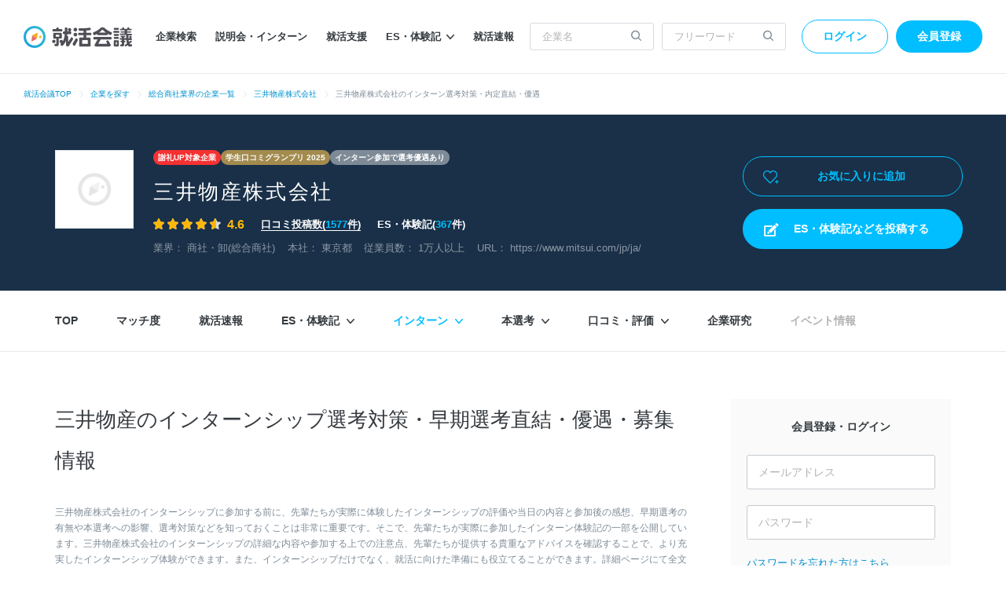

--- FILE ---
content_type: text/html; charset=utf-8
request_url: https://syukatsu-kaigi.jp/companies/124900/intern
body_size: 45631
content:
<!DOCTYPE html>
<html lang='ja'>
<head>
<meta content='width=1224' name='viewport'>
<meta content='text/html; charset=UTF-8' http-equiv='Content-Type'>
<title>三井物産のインターンシップ選考対策・早期選考直結・優遇・募集情報【就活会議】</title>
<meta name="description" content="三井物産(商社・卸, 総合商社／東京都)のインターンシップの対策情報です。現在の募集状況から、選考対策情報、早期選考の有無や内定直結するのかなど、インターンシップ選びに役立つ情報を掲載しています。実際に参加した先輩の体験談や感想が見られるため、インターン選びの参考になります。">
<meta name="keywords" content="三井物産, インターン, 内定, 有利, 選考, 結果">
<link rel="canonical" href="https://syukatsu-kaigi.jp/companies/124900/intern">
<meta property="og:title" content="三井物産のインターンシップ選考対策・早期選考直結・優遇・募集情報【就活会議】">
<meta property="og:type" content="website">
<meta property="og:url" content="https://syukatsu-kaigi.jp/companies/124900/intern">
<meta property="og:image" content="https://static.syukatsu-kaigi.jp/packs/images/common/ogp_rashin-97256265ffa31d957264.png">
<meta property="og:description" content="三井物産(商社・卸, 総合商社／東京都)のインターンシップの対策情報です。現在の募集状況から、選考対策情報、早期選考の有無や内定直結するのかなど、インターンシップ選びに役立つ情報を掲載しています。実際に参加した先輩の体験談や感想が見られるため、インターン選びの参考になります。">
<meta property="og:locale" content="ja_JP">

<link rel="stylesheet" href="https://static.syukatsu-kaigi.jp/packs/css/student/pc/application-9e18841b.css" media="all" />
<meta name="csrf-param" content="authenticity_token" />
<meta name="csrf-token" content="Csxa2FCvwQH1zD82jkf0CLqoul4SSSPmipCXRRVl32nVKWE6bEsQyoC-D2WX60se3NP82Q2aJO3A9X-jJBxEpA" />
<script>
  window.dataLayer = window.dataLayer || [];
  dataLayer.push({"user_id":null,"variant":"pc","sk_modal_displayed":false,"graduation_year":null,"school_name":null,"pref_name":null,"searching_job":null,"informal_decision":null,"registration_inflows_just_before_referer":null});
</script>
<script>
(function(w,d,s,l,i){
const interval = 100;
const timeout = 1000;
let passedTime = 0;
const loadGtmJs = () => {
w[l]=w[l]||[];
w[l].push({'gtm.start':new Date().getTime(),event:'gtm.js'});
var f=d.getElementsByTagName(s)[0],j=d.createElement(s),dl=l!='dataLayer'?'&l='+l:'';
j.async=true;
j.src='https://www.googletagmanager.com/gtm.js?id='+i+dl;
f.parentNode.insertBefore(j,f);
}
const checkRailsUjsLoaded = setInterval(() => {
if (window._rails_loaded === true) {
loadGtmJs();
clearInterval(checkRailsUjsLoaded);
} else {
passedTime += interval;
if (passedTime >= timeout) {
loadGtmJs();
clearInterval(checkRailsUjsLoaded);
}
}
}, interval);
})(window,document,'script','dataLayer','GTM-K3HXFDV');
</script>


<script src='//d-cache.microad.jp/js/td_sk_access.js'></script>

<link href='https://static.syukatsu-kaigi.jp/packs/images/favicon-eb3f5f3f9fc1a2530795.ico' rel='icon'>


<script async defer id='hs-script-loader' src='//js.hs-scripts.com/24266226.js' type='text/javascript'></script>

</head>
<body>
<noscript>
<iframe height='0' src='https://www.googletagmanager.com/ns.html?id=GTM-K3HXFDV' style='display:none;visibility:hidden' width='0'></iframe>
</noscript>

<script>
enhanceTd.SK.start({ "article_category": "", "u": "", "g": "", "h": "", "ge": "", "de": "" });
</script>

<div class='env-border--ie js-env-border'>
<div class='env-border__title--prod'>
就活会議では、Internet Explorer11のサポートを終了いたします。今後はGoogle ChromeやMicrosoft Edgeをご利用ください。
<span class='env-border__close'></span>
</div>
<div class='env-border__header-padding'></div>
</div>
<script>
  (function() {
    const envBorders = document.querySelectorAll(".js-env-border");
    if ( envBorders.length < 0 ) {
      return;
    }
    const envBorder = envBorders[0];
  
    if(!envBorder) return;
  
    envBorders.forEach( function(border) {
      border.onclick = function() {
        border.style.display = "none";
      }
    });
  })();
</script>


<div class='l-header-wrapper'>
<header class='l-header' id='js-header'>
<a href="/"><img alt="就活会議" height="30" width="138" src="https://static.syukatsu-kaigi.jp/packs/images/student/common/logo_sk-1efb77f7b37cfe132867.svg" />
</a><ul>
<li class='p-header__nav-item'><a href="/companies/search">企業検索</a></li>
<li class='p-header__nav-item'><a href="/companies/events/search">説明会・インターン</a></li>
<li class='p-header__nav-item'><a href="/companies/jobhunt_services/search">就活支援</a></li>
<li class='p-header__nav-item js-extra-nav-items-trigger'>
<a href="javascript:;">ES・体験記<i class='icon-arrow'></i></a><ul class='p-header__nav-sub-items js-extra-nav-items' style='display: none;'>
<li class='p-header__nav-sub-item'>
<a href="/experiences/search">ES・体験記を探す
<i class='icon-arrow'></i>
</a></li>
<li class='p-header__nav-sub-item'>
<a href="/student_writer/dashboard?utm_campaign=regular&amp;utm_medium=header_nav_link&amp;utm_source=kaigi">ES・体験記を投稿する
<i class='icon-arrow'></i>
</a></li>
<li class='p-header__nav-sub-item'>
<a href="/articles">就活記事を読む
<i class='icon-arrow'></i>
</a></li>
</ul>
</li>
<li class='p-header__nav-item'><a href="/jobhunt_prompt_reports/search">就活速報</a></li>
</ul>

<form class="p-header__search-form" action="/companies/search" accept-charset="UTF-8" method="get"><input placeholder="企業名" autocomplete="off" class="p-header__search-form-input" type="search" name="company_form[company_name]" id="company_form_company_name" />
<button name="button" type="submit"><i class='icon-search'></i>
</button></form><form class="p-header__search-form u-ml10" action="/search/results" accept-charset="UTF-8" method="get"><input placeholder="フリーワード" class="p-header__search-form-input" type="text" name="search_form[q]" id="search_form_q" />
<button name="button" type="submit"><i class='icon-search'></i>
</button></form><div class='p-header__user'>
<a class="p-header__login-btn" rel="nofollow" href="/login">ログイン</a>
<a class="p-header__new-btn" rel="nofollow" href="/student/new?inflow_source=intern&amp;source=header">会員登録</a>
</div>

</header>
<ul class='p-breadcrumb'>
<li class='p-breadcrumb__item'><a href="/">就活会議TOP</a></li>
<li class="p-breadcrumb__item"><a href="https://syukatsu-kaigi.jp/companies/search">企業を探す</a></li>
<li class="p-breadcrumb__item"><a href="https://syukatsu-kaigi.jp/companies/search/industry/94">総合商社業界の企業一覧</a></li>
<li class="p-breadcrumb__item"><a href="https://syukatsu-kaigi.jp/companies/124900">三井物産株式会社</a></li>
<li class="p-breadcrumb__item">三井物産株式会社のインターン選考対策・内定直結・優遇</li>

</ul>

</div>


<div class='p-company-summary__wrapper'>
<div class='p-company-summary__registration_status_wrapper'>

</div>
<div class='p-company-summary'>
<figure class='p-company-summary__figure'>
<img alt="三井物産株式会社のロゴ写真" src="https://static.syukatsu-kaigi.jp/packs/images/student/pc/common/img_company_noimage-eee0eb249feb2ddea6c9.png" />
</figure>
<div class='p-company-summary__inner'>
<ul class='p-company-summary__badges'>
<li>
<a class="u-mb15 p-company-summary__badge--red" href="/student_writer/dashboard">謝礼UP対象企業
</a></li>
<li>
<a class="u-mb15 p-company-summary__badge--gold" href="/student_review_grandprix/2025">学生口コミグランプリ 2025
</a></li>
<li>
<a class="u-mb15 p-company-summary__badge--gray" href="/interns/companies/advantage">インターン参加で選考優遇あり
</a></li>
</ul>
<p class='p-company-summary__name'>
<strong>三井物産株式会社</strong>
</p>
<ul class='p-company-summary__stage'>
<li class='p-company-summary__stage-star'><div class='c-evaluation__star2'><div class='c-evaluation__star2--active' style='width: calc(14px * 4.6 + 4px * 4);'></div></div><span class='c-evaluation__score u-font-lg'>4.6</span>
</li>
<li>
<a href="/companies/124900/word_mouths">口コミ投稿数(<span class='u-color-primary'>1577</span>件)
</a></li>
<li>
ES・体験記(<span class='u-color-primary'>367</span>件)
</li>
</ul>
<ul class='p-company-summary__stage-sub'>
<li>
業界：
<a href="/companies/search/industry/94">商社・卸(総合商社)</a>
</li>
<li>
本社：
<a href="/companies/search/pref/13">東京都</a>
</li>
<li>
従業員数：
1万人以上
</li>
<li>
URL：
<a target="_blank" rel="noopener" href="https://www.mitsui.com/jp/ja/">https://www.mitsui.com/jp/ja/</a>
</li>
</ul>
</div>
<div class='p-company-summary__right-container'>
<div class='p-company-summary__status'>
<a class="p-company-summary__status-button" rel="nofollow" href="/login"><i class='icon-heart-plus-o'></i>
お気に入りに追加
</a></div>

<div class='u-min-height50'>
<a id="js-content-posts-button" class="u-display-none p-ad-link__link" target="_blank" rel="noopener" href="/content_posts/search?company_id=124900&amp;post_company_search_form%5Bcompany_name%5D=%E4%B8%89%E4%BA%95%E7%89%A9%E7%94%A3%E6%A0%AA%E5%BC%8F%E4%BC%9A%E7%A4%BE&amp;utm_campaign=regular&amp;utm_medium=company_contents_page_link&amp;utm_source=kaigi"><i class='icon-report'></i>
ES・体験記などを投稿する
</a><a id="js-new-student-button" class="u-display-none p-ad-link__company-header-link" rel="nofollow" href="/student/new?source=company_header">会員登録してコンテンツをすべて見る</a>
</div>

</div>
</div>
</div>

<div class='l-company'>
<div class='c-page-nav' data-industry-large='商社・卸' data-industry-middle='総合商社' id='js-company-nav'>
<ul class='c-page-nav__items'>
<li class='c-page-nav__item'>
<a class="js-gtm-company-navigation-item-company-path" href="/companies/124900">TOP</a>
</li>
<li class='c-page-nav__item'>
<a class="js-gtm-company-navigation-item-company-match-path" href="/companies/124900/match">マッチ度
</a></li>
<li class='c-page-nav__item'>
<a class="js-gtm-company-navigation-item-company-jobhunt-prompt-reports-path" href="/companies/124900/jobhunt_prompt_reports">就活速報</a>
</li>
<li class='c-page-nav__item js-extra-nav-items-trigger'>
<a href="javascript:;">ES・体験記
<i class='icon-arrow'></i>
</a><ul class='p-company-nav__sub-items js-extra-nav-items' style='display: none;'>
<li class='p-company-nav__sub-item'>
<a class="js-gtm-company-navigation-sub-item-experiences-path" href="/companies/124900/experiences">すべてのES・体験記
<i class='icon-arrow'></i>
</a></li>
<li class='p-company-nav__sub-item'>
<a class="js-gtm-company-navigation-sub-item-experiences-entry-sheet-path" href="/companies/124900/experiences/entry_sheet">ES
<i class='icon-arrow'></i>
</a></li>
<li class='p-company-nav__sub-item'>
<a class="js-gtm-company-navigation-sub-item-experiences-interview-path" href="/companies/124900/experiences/interview">面接・動画選考
<i class='icon-arrow'></i>
</a></li>
<li class='p-company-nav__sub-item'>
<a class="js-gtm-company-navigation-sub-item-experiences-web-and-spi-test-or-paper-path" href="/companies/124900/experiences/web_and_spi_test_or_paper">WEBテスト・筆記試験
<i class='icon-arrow'></i>
</a></li>
<li class='p-company-nav__sub-item'>
<a class="js-gtm-company-navigation-sub-item-experiences-group-discussion-path" href="/companies/124900/experiences/group_discussion">グループディスカッション
<i class='icon-arrow'></i>
</a></li>
<li class='p-company-nav__sub-item'>
<a class="js-gtm-company-navigation-sub-item-experiences-reasons-for-applying-path" href="/companies/124900/experiences/reasons_for_applying">志望動機
<i class='icon-arrow'></i>
</a></li>
</ul>
</li>
<li class='c-page-nav__item js-extra-nav-items-trigger'>
<a class="is-active" href="javascript:;">インターン
<i class='icon-arrow'></i>
</a><ul class='p-company-nav__sub-items js-extra-nav-items' style='display: none;'>
<li class='p-company-nav__sub-item'>
<a class="js-gtm-company-navigation-sub-item-company-intern-path is-active" href="/companies/124900/intern">インターンTOP
<i class='icon-arrow'></i>
</a></li>
<li class='p-company-nav__sub-item'>
<a class="js-gtm-company-navigation-sub-item-intern-experiences-path" href="/companies/124900/intern_experiences">インターンのES・体験記
<i class='icon-arrow'></i>
</a></li>
<li class='p-company-nav__sub-item'>
<a class="js-gtm-company-navigation-sub-item-intern-experiences-entry-sheet-path" href="/companies/124900/intern_experiences/entry_sheet">ES
<i class='icon-arrow'></i>
</a></li>
<li class='p-company-nav__sub-item'>
<a class="js-gtm-company-navigation-sub-item-intern-experiences-interview-path" href="/companies/124900/intern_experiences/interview">面接・動画選考
<i class='icon-arrow'></i>
</a></li>
<li class='p-company-nav__sub-item'>
<a class="js-gtm-company-navigation-sub-item-intern-experiences-web-and-spi-test-or-paper-path" href="/companies/124900/intern_experiences/web_and_spi_test_or_paper">WEBテスト・筆記試験
<i class='icon-arrow'></i>
</a></li>
<li class='p-company-nav__sub-item'>
<a class="js-gtm-company-navigation-sub-item-intern-experiences-group-discussion-path" href="/companies/124900/intern_experiences/group_discussion">グループディスカッション
<i class='icon-arrow'></i>
</a></li>
<li class='p-company-nav__sub-item'>
<a class="js-gtm-company-navigation-sub-item-intern-experiences-reasons-for-applying-path" href="/companies/124900/intern_experiences/reasons_for_applying">志望動機
<i class='icon-arrow'></i>
</a></li>
<li class='p-company-nav__sub-item'>
<a class="js-gtm-company-navigation-sub-item-experiences-intern-path" href="/companies/124900/experiences/intern">インターン当日
<i class='icon-arrow'></i>
</a></li>
</ul>
</li>
<li class='c-page-nav__item js-extra-nav-items-trigger'>
<a href="javascript:;">本選考
<i class='icon-arrow'></i>
</a><ul class='p-company-nav__sub-items js-extra-nav-items' style='display: none;'>
<li class='p-company-nav__sub-item'>
<a class="js-gtm-company-navigation-sub-item-company-screening-path" href="/companies/124900/screening">本選考TOP
<i class='icon-arrow'></i>
</a></li>
<li class='p-company-nav__sub-item'>
<a class="js-gtm-company-navigation-sub-item-screening-experiences-path" href="/companies/124900/screening_experiences">本選考のES・体験記
<i class='icon-arrow'></i>
</a></li>
<li class='p-company-nav__sub-item'>
<a class="js-gtm-company-navigation-sub-item-screening-experiences-entry-sheet-path" href="/companies/124900/screening_experiences/entry_sheet">ES
<i class='icon-arrow'></i>
</a></li>
<li class='p-company-nav__sub-item'>
<a class="js-gtm-company-navigation-sub-item-screening-experiences-interviews-path" href="/companies/124900/screening_experiences/interview">面接・動画選考
<i class='icon-arrow'></i>
</a></li>
<li class='p-company-nav__sub-item'>
<a class="js-gtm-company-navigation-sub-item-screening-experiences-web-and-spi-test-path" href="/companies/124900/screening_experiences/web_and_spi_test">WEBテスト・筆記試験
<i class='icon-arrow'></i>
</a></li>
<li class='p-company-nav__sub-item'>
<a class="js-gtm-company-navigation-sub-item-screening-experiences-group-discussion-path" href="/companies/124900/screening_experiences/group_discussion">グループディスカッション
<i class='icon-arrow'></i>
</a></li>
<li class='p-company-nav__sub-item'>
<a class="js-gtm-company-navigation-sub-item-screening-experiences-application-reason-path" href="/companies/124900/screening_experiences/application_reason">志望動機
<i class='icon-arrow'></i>
</a></li>
<li class='p-company-nav__sub-item'>
<a class="js-gtm-company-navigation-sub-item-company-study-path" href="/companies/124900/screening_experiences/company_study">企業研究
<i class='icon-arrow'></i>
</a></li>
<li class='p-company-nav__sub-item'>
<a class="js-gtm-company-navigation-sub-item-screening-experiences-offers-path" href="/companies/124900/screening_experiences/offers">内定者のアドバイス
<i class='icon-arrow'></i>
</a></li>
</ul>
</li>
<li class='c-page-nav__item js-extra-nav-items-trigger'>
<a href="javascript:;">口コミ・評価
<i class='icon-arrow'></i>
</a><ul class='p-company-nav__sub-items js-extra-nav-items' style='display: none;'>
<li class='p-company-nav__sub-item'>
<a class="js-gtm-company-navigation-sub-item-company-word-mouths-path" href="/companies/124900/word_mouths">口コミ・評判TOP
<i class='icon-arrow'></i>
</a></li>
<li class='p-company-nav__sub-item'>
<a class="js-gtm-company-navigation-sub-item-company-post-item-word-mouths-1-path" href="/companies/124900/post_items/1/word_mouths">やりがい
<i class='icon-arrow'></i>
</a></li>
<li class='p-company-nav__sub-item'>
<a class="js-gtm-company-navigation-sub-item-company-post-item-word-mouths-2-path" href="/companies/124900/post_items/2/word_mouths">年収・評価制度
<i class='icon-arrow'></i>
</a></li>
<li class='p-company-nav__sub-item'>
<a class="js-gtm-company-navigation-sub-item-company-post-item-word-mouths-3-path" href="/companies/124900/post_items/3/word_mouths">キャリアアップ
<i class='icon-arrow'></i>
</a></li>
<li class='p-company-nav__sub-item'>
<a class="js-gtm-company-navigation-sub-item-company-post-item-word-mouths-4-path" href="/companies/124900/post_items/4/word_mouths">福利厚生・環境
<i class='icon-arrow'></i>
</a></li>
<li class='p-company-nav__sub-item'>
<a class="js-gtm-company-navigation-sub-item-company-post-item-word-mouths-6-path" href="/companies/124900/post_items/6/word_mouths">成長・将来性
<i class='icon-arrow'></i>
</a></li>
<li class='p-company-nav__sub-item'>
<a class="js-gtm-company-navigation-sub-item-company-post-item-word-mouths-7-path" href="/companies/124900/post_items/7/word_mouths">社員・経営陣
<i class='icon-arrow'></i>
</a></li>
<li class='p-company-nav__sub-item'>
<a class="js-gtm-company-navigation-sub-item-company-post-item-word-mouths-8-path" href="/companies/124900/post_items/8/word_mouths">ワークライフバランス
<i class='icon-arrow'></i>
</a></li>
<li class='p-company-nav__sub-item'>
<a class="js-gtm-company-navigation-sub-item-company-post-item-word-mouths-9-path" href="/companies/124900/post_items/9/word_mouths">女性の働きやすさ
<i class='icon-arrow'></i>
</a></li>
<li class='p-company-nav__sub-item'>
<a class="js-gtm-company-navigation-sub-item-company-post-item-word-mouths-10-path" href="/companies/124900/post_items/10/word_mouths">入社後のギャップ
<i class='icon-arrow'></i>
</a></li>
<li class='p-company-nav__sub-item'>
<a class="js-gtm-company-navigation-sub-item-company-post-item-word-mouths-11-path" href="/companies/124900/post_items/11/word_mouths">退職理由
<i class='icon-arrow'></i>
</a></li>
<li class='p-company-nav__sub-item'>
<a class="js-gtm-company-navigation-sub-item-company-post-item-word-mouths-13-path" href="/companies/124900/post_items/13/word_mouths">企業文化
<i class='icon-arrow'></i>
</a></li>
</ul>
</li>
<li class='c-page-nav__item'>
<a class="js-gtm-company-navigation-item-company-studies-path" href="/companies/124900/company_studies">企業研究</a>
</li>
<li class='c-page-nav__item'>
<div class='is-disable'>イベント情報</div>
</li>
</ul>
</div>

<div class='l-wrapper'>
<main class='l-main'>
<h1 class='p-company-heading-page'>三井物産のインターンシップ選考対策・早期選考直結・優遇・募集情報</h1>
<p class='p-company-heading-page-description'>
三井物産株式会社のインターンシップに参加する前に、先輩たちが実際に体験したインターンシップの評価や当日の内容と参加後の感想、早期選考の有無や本選考への影響、選考対策などを知っておくことは非常に重要です。そこで、先輩たちが実際に参加したインターン体験記の一部を公開しています。三井物産株式会社のインターンシップの詳細な内容や参加する上での注意点、先輩たちが提供する貴重なアドバイスを確認することで、より充実したインターンシップ体験ができます。また、インターンシップだけでなく、就活に向けた準備にも役立てることができます。詳細ページにて全文を確認し、ぜひインターンシップの対策に役立ててください。
</p>

<div class='p-company-toggle-link'>
<a href="/companies/124900/screening">本選考対策はこちら
<i class='icon-arrow u-font-sm'></i>
</a></div>

<h2 class='p-company-heading'>
<span class='p-company-heading__detail'>三井物産の</span>
インターン
</h2>
<section class='c-mod-wrapper-bordered'>
<div class='c-index c-mod-wrapper-lg' id='scroll-section-index'>
<b class='u-font-lg'>目次</b>
<ul class='c-index__lists js-scrollto'>
<li><a v-scroll-to="&#39;#scroll-section-evaluation&#39;" href="">・インターンの評価</a></li>
<li><a v-scroll-to="&#39;#scroll-section-entry-deadlines&#39;" href="">・エントリー締切日</a></li>
<li><a v-scroll-to="&#39;#scroll-section-intern-summary&#39;" href="">・インターンの概要</a></li>
<li><a v-scroll-to="&#39;#scroll-section-list&#39;" href="">・過去実施していたインターン</a></li>
<li><a v-scroll-to="&#39;#scroll-section-content&#39;" href="">・インターンの内容</a></li>
<li><a v-scroll-to="&#39;#scroll-section-participate&#39;" href="">・インターンに参加してみて</a></li>
<li><a v-scroll-to="&#39;#scroll-section-early-selection-priority&#39;" href="">・本選考への優遇・早期選考があるか</a></li>
<li><a v-scroll-to="&#39;#scroll-section-influence&#39;" href="">・参加後の就職にどう影響したか</a></li>
<li><a v-scroll-to="&#39;#scroll-section-thoughts&#39;" href="">・インターン当日の感想</a></li>
<li><a v-scroll-to="&#39;#scroll-section-difficulty&#39;" href="">・インターンの選考難易度</a></li>
<li><a v-scroll-to="&#39;#scroll-section-measures&#39;" href="">・選考対策</a></li>
</ul>
</div>
</section>
<section class='c-mod-wrapper-bordered'>
<div class='js-react-intern-experience-summary-card' data-button-text='続きを読む' data-company-id='124900' data-company-name='三井物産' data-cta-inflow-key='company_intern_experience_summaries' data-intern-experiences-size='43' data-student-new-button-code='interns_show_advice_summary'>
<div class='u-min-height500'></div>
</div>
</section>
<div id='scroll-section-evaluation'>
<section class='c-mod-wrapper-bordered'>
<h2 class='p-company-heading'>
<span class='p-company-heading__detail'>三井物産の</span>
インターンの評価
</h2>
<div class='p-company-evaluation'>
<nav class='p-company-evaluation__select-intern'>
<h3 class='p-company-evaluation__select-intern-heading'>インターン別で評価を見る :</h3>
<div class='p-company-evaluation__select-intern-select'><select name="evaluate" id="evaluate" class="c-select js-intern-evaluates-calculated-select"><option value="0">2027年卒 夏インターン</option>
<option value="1">2027年卒 冬インターン</option>
<option value="2">2026年卒 夏インターン</option>
<option value="3">2026年卒 冬インターン</option>
<option value="4">2025年卒 冬インターン</option>
<option value="5">2024年卒 夏インターン</option>
<option value="6">2024年卒 冬インターン</option>
<option value="7">2023年卒 冬インターン</option>
<option value="8">2022年卒 冬インターン</option>
<option value="9">2021年卒 冬インターン</option>
<option value="10">2020年卒 冬インターン</option>
<option value="11">2019年卒 夏インターン</option>
<option value="12">2019年卒 冬インターン</option>
<option value="13">2018年卒 冬インターン</option></select></div>
</nav>
<div class='p-company-evaluation__inner-hide js-evaluation-inner'>
<div class='p-company-evaluation__hide-btn-area'>
<div class='c-btn-variant3-o p-company-evaluation__hide-btn js-evaluation-show-more'>評点をもっと見る</div>
</div>
<div class='p-company-evaluation__table js-intern-evaluates-calculated' data-company-understanding='4.6' data-company-understanding-description='会社理解' data-difficulty='3.6' data-difficulty-description='選考難易度' data-directly-linked-to-offer='2.0' data-directly-linked-to-offer-description='内定直結度' data-growth='4.0' data-growth-description='自己成長' data-industry-understanding='4.3' data-industry-understanding-description='業界理解' data-mentor='4.4' data-mentor-description='メンターのコミット'>
<div class='p-company-evaluation__radar'></div>
<div class='p-company-evaluation__point'>
<dl class='p-company-evaluation__point-dl--overall'>
<dt>
<b class='u-font-md'>総合評価</b>
</dt>
<dd class='p-company-evaluation__point-dd'><div class='c-evaluation__star1'><div class='c-evaluation__star1--active' style='width: calc(16px * 4.7 + 5px * 4);'></div></div><span class='c-evaluation__score u-font-xl'>4.7</span>
</dd>
</dl>
<dl class='p-company-evaluation__point-dl'>
<dt class='u-font-sm'>選考難易度</dt>
<dd class='p-company-evaluation__point-dd'>
<div class='p-company-evaluation__point-circle'>
<div class='p-company-evaluation__point-circle-inner'>
<div class='p-company-evaluation__point-circle-item'>
<img alt="inactive" height="7" width="7" src="https://static.syukatsu-kaigi.jp/packs/images/student/pc/common/icon_evaluate_circle_inactive-aa0d895b3189f1a78d3f.png" />
</div>
<div class='p-company-evaluation__point-circle-item'>
<img alt="inactive" height="7" width="7" src="https://static.syukatsu-kaigi.jp/packs/images/student/pc/common/icon_evaluate_circle_inactive-aa0d895b3189f1a78d3f.png" />
</div>
<div class='p-company-evaluation__point-circle-item'>
<img alt="inactive" height="7" width="7" src="https://static.syukatsu-kaigi.jp/packs/images/student/pc/common/icon_evaluate_circle_inactive-aa0d895b3189f1a78d3f.png" />
</div>
<div class='p-company-evaluation__point-circle-item'>
<img alt="active" height="14" width="14" src="https://static.syukatsu-kaigi.jp/packs/images/student/pc/common/icon_evaluate_circle_active-5807884f0a97b39a00b1.png" />
</div>
<div class='p-company-evaluation__point-circle-item'>
<img alt="inactive" height="7" width="7" src="https://static.syukatsu-kaigi.jp/packs/images/student/pc/common/icon_evaluate_circle_inactive-aa0d895b3189f1a78d3f.png" />
</div>
</div>
</div>

<b>3.6</b>
</dd>
</dl>
<dl class='p-company-evaluation__point-dl'>
<dt class='u-font-sm'>業界理解</dt>
<dd class='p-company-evaluation__point-dd'>
<div class='p-company-evaluation__point-circle'>
<div class='p-company-evaluation__point-circle-inner'>
<div class='p-company-evaluation__point-circle-item'>
<img alt="inactive" height="7" width="7" src="https://static.syukatsu-kaigi.jp/packs/images/student/pc/common/icon_evaluate_circle_inactive-aa0d895b3189f1a78d3f.png" />
</div>
<div class='p-company-evaluation__point-circle-item'>
<img alt="inactive" height="7" width="7" src="https://static.syukatsu-kaigi.jp/packs/images/student/pc/common/icon_evaluate_circle_inactive-aa0d895b3189f1a78d3f.png" />
</div>
<div class='p-company-evaluation__point-circle-item'>
<img alt="inactive" height="7" width="7" src="https://static.syukatsu-kaigi.jp/packs/images/student/pc/common/icon_evaluate_circle_inactive-aa0d895b3189f1a78d3f.png" />
</div>
<div class='p-company-evaluation__point-circle-item'>
<img alt="active" height="14" width="14" src="https://static.syukatsu-kaigi.jp/packs/images/student/pc/common/icon_evaluate_circle_active-5807884f0a97b39a00b1.png" />
</div>
<div class='p-company-evaluation__point-circle-item'>
<img alt="inactive" height="7" width="7" src="https://static.syukatsu-kaigi.jp/packs/images/student/pc/common/icon_evaluate_circle_inactive-aa0d895b3189f1a78d3f.png" />
</div>
</div>
</div>

<b>4.3</b>
</dd>
</dl>
<dl class='p-company-evaluation__point-dl'>
<dt class='u-font-sm'>会社理解</dt>
<dd class='p-company-evaluation__point-dd'>
<div class='p-company-evaluation__point-circle'>
<div class='p-company-evaluation__point-circle-inner'>
<div class='p-company-evaluation__point-circle-item'>
<img alt="inactive" height="7" width="7" src="https://static.syukatsu-kaigi.jp/packs/images/student/pc/common/icon_evaluate_circle_inactive-aa0d895b3189f1a78d3f.png" />
</div>
<div class='p-company-evaluation__point-circle-item'>
<img alt="inactive" height="7" width="7" src="https://static.syukatsu-kaigi.jp/packs/images/student/pc/common/icon_evaluate_circle_inactive-aa0d895b3189f1a78d3f.png" />
</div>
<div class='p-company-evaluation__point-circle-item'>
<img alt="inactive" height="7" width="7" src="https://static.syukatsu-kaigi.jp/packs/images/student/pc/common/icon_evaluate_circle_inactive-aa0d895b3189f1a78d3f.png" />
</div>
<div class='p-company-evaluation__point-circle-item'>
<img alt="inactive" height="7" width="7" src="https://static.syukatsu-kaigi.jp/packs/images/student/pc/common/icon_evaluate_circle_inactive-aa0d895b3189f1a78d3f.png" />
</div>
<div class='p-company-evaluation__point-circle-item'>
<img alt="active" height="14" width="14" src="https://static.syukatsu-kaigi.jp/packs/images/student/pc/common/icon_evaluate_circle_active-5807884f0a97b39a00b1.png" />
</div>
</div>
</div>

<b>4.6</b>
</dd>
</dl>
<dl class='p-company-evaluation__point-dl'>
<dt class='u-font-sm'>メンターのコミット</dt>
<dd class='p-company-evaluation__point-dd'>
<div class='p-company-evaluation__point-circle'>
<div class='p-company-evaluation__point-circle-inner'>
<div class='p-company-evaluation__point-circle-item'>
<img alt="inactive" height="7" width="7" src="https://static.syukatsu-kaigi.jp/packs/images/student/pc/common/icon_evaluate_circle_inactive-aa0d895b3189f1a78d3f.png" />
</div>
<div class='p-company-evaluation__point-circle-item'>
<img alt="inactive" height="7" width="7" src="https://static.syukatsu-kaigi.jp/packs/images/student/pc/common/icon_evaluate_circle_inactive-aa0d895b3189f1a78d3f.png" />
</div>
<div class='p-company-evaluation__point-circle-item'>
<img alt="inactive" height="7" width="7" src="https://static.syukatsu-kaigi.jp/packs/images/student/pc/common/icon_evaluate_circle_inactive-aa0d895b3189f1a78d3f.png" />
</div>
<div class='p-company-evaluation__point-circle-item'>
<img alt="active" height="14" width="14" src="https://static.syukatsu-kaigi.jp/packs/images/student/pc/common/icon_evaluate_circle_active-5807884f0a97b39a00b1.png" />
</div>
<div class='p-company-evaluation__point-circle-item'>
<img alt="inactive" height="7" width="7" src="https://static.syukatsu-kaigi.jp/packs/images/student/pc/common/icon_evaluate_circle_inactive-aa0d895b3189f1a78d3f.png" />
</div>
</div>
</div>

<b>4.4</b>
</dd>
</dl>
<dl class='p-company-evaluation__point-dl'>
<dt class='u-font-sm'>自己成長</dt>
<dd class='p-company-evaluation__point-dd'>
<div class='p-company-evaluation__point-circle'>
<div class='p-company-evaluation__point-circle-inner'>
<div class='p-company-evaluation__point-circle-item'>
<img alt="inactive" height="7" width="7" src="https://static.syukatsu-kaigi.jp/packs/images/student/pc/common/icon_evaluate_circle_inactive-aa0d895b3189f1a78d3f.png" />
</div>
<div class='p-company-evaluation__point-circle-item'>
<img alt="inactive" height="7" width="7" src="https://static.syukatsu-kaigi.jp/packs/images/student/pc/common/icon_evaluate_circle_inactive-aa0d895b3189f1a78d3f.png" />
</div>
<div class='p-company-evaluation__point-circle-item'>
<img alt="inactive" height="7" width="7" src="https://static.syukatsu-kaigi.jp/packs/images/student/pc/common/icon_evaluate_circle_inactive-aa0d895b3189f1a78d3f.png" />
</div>
<div class='p-company-evaluation__point-circle-item'>
<img alt="active" height="14" width="14" src="https://static.syukatsu-kaigi.jp/packs/images/student/pc/common/icon_evaluate_circle_active-5807884f0a97b39a00b1.png" />
</div>
<div class='p-company-evaluation__point-circle-item'>
<img alt="inactive" height="7" width="7" src="https://static.syukatsu-kaigi.jp/packs/images/student/pc/common/icon_evaluate_circle_inactive-aa0d895b3189f1a78d3f.png" />
</div>
</div>
</div>

<b>4.0</b>
</dd>
</dl>
<dl class='p-company-evaluation__point-dl'>
<dt class='u-font-sm'>内定直結度</dt>
<dd class='p-company-evaluation__point-dd'>
<div class='p-company-evaluation__point-circle'>
<div class='p-company-evaluation__point-circle-inner'>
<div class='p-company-evaluation__point-circle-item'>
<img alt="inactive" height="7" width="7" src="https://static.syukatsu-kaigi.jp/packs/images/student/pc/common/icon_evaluate_circle_inactive-aa0d895b3189f1a78d3f.png" />
</div>
<div class='p-company-evaluation__point-circle-item'>
<img alt="active" height="14" width="14" src="https://static.syukatsu-kaigi.jp/packs/images/student/pc/common/icon_evaluate_circle_active-5807884f0a97b39a00b1.png" />
</div>
<div class='p-company-evaluation__point-circle-item'>
<img alt="inactive" height="7" width="7" src="https://static.syukatsu-kaigi.jp/packs/images/student/pc/common/icon_evaluate_circle_inactive-aa0d895b3189f1a78d3f.png" />
</div>
<div class='p-company-evaluation__point-circle-item'>
<img alt="inactive" height="7" width="7" src="https://static.syukatsu-kaigi.jp/packs/images/student/pc/common/icon_evaluate_circle_inactive-aa0d895b3189f1a78d3f.png" />
</div>
<div class='p-company-evaluation__point-circle-item'>
<img alt="inactive" height="7" width="7" src="https://static.syukatsu-kaigi.jp/packs/images/student/pc/common/icon_evaluate_circle_inactive-aa0d895b3189f1a78d3f.png" />
</div>
</div>
</div>

<b>2.0</b>
</dd>
</dl>
<dl class='p-company-evaluation__point-dl'>
<dt class='u-font-sm'>学生のレベル</dt>
<dd class='p-company-evaluation__point-dd'>
<div class='p-company-evaluation__point-circle'>
<div class='p-company-evaluation__point-circle-inner'>
<div class='p-company-evaluation__point-circle-item'>
<img alt="inactive" height="7" width="7" src="https://static.syukatsu-kaigi.jp/packs/images/student/pc/common/icon_evaluate_circle_inactive-aa0d895b3189f1a78d3f.png" />
</div>
<div class='p-company-evaluation__point-circle-item'>
<img alt="inactive" height="7" width="7" src="https://static.syukatsu-kaigi.jp/packs/images/student/pc/common/icon_evaluate_circle_inactive-aa0d895b3189f1a78d3f.png" />
</div>
<div class='p-company-evaluation__point-circle-item'>
<img alt="inactive" height="7" width="7" src="https://static.syukatsu-kaigi.jp/packs/images/student/pc/common/icon_evaluate_circle_inactive-aa0d895b3189f1a78d3f.png" />
</div>
<div class='p-company-evaluation__point-circle-item'>
<img alt="inactive" height="7" width="7" src="https://static.syukatsu-kaigi.jp/packs/images/student/pc/common/icon_evaluate_circle_inactive-aa0d895b3189f1a78d3f.png" />
</div>
<div class='p-company-evaluation__point-circle-item'>
<img alt="active" height="14" width="14" src="https://static.syukatsu-kaigi.jp/packs/images/student/pc/common/icon_evaluate_circle_active-5807884f0a97b39a00b1.png" />
</div>
</div>
</div>

<b>4.9</b>
</dd>
</dl>
<dl class='p-company-evaluation__point-dl'>
<dt class='u-font-sm'>テーマの面白さ</dt>
<dd class='p-company-evaluation__point-dd'>
<div class='p-company-evaluation__point-circle'>
<div class='p-company-evaluation__point-circle-inner'>
<div class='p-company-evaluation__point-circle-item'>
<img alt="inactive" height="7" width="7" src="https://static.syukatsu-kaigi.jp/packs/images/student/pc/common/icon_evaluate_circle_inactive-aa0d895b3189f1a78d3f.png" />
</div>
<div class='p-company-evaluation__point-circle-item'>
<img alt="inactive" height="7" width="7" src="https://static.syukatsu-kaigi.jp/packs/images/student/pc/common/icon_evaluate_circle_inactive-aa0d895b3189f1a78d3f.png" />
</div>
<div class='p-company-evaluation__point-circle-item'>
<img alt="inactive" height="7" width="7" src="https://static.syukatsu-kaigi.jp/packs/images/student/pc/common/icon_evaluate_circle_inactive-aa0d895b3189f1a78d3f.png" />
</div>
<div class='p-company-evaluation__point-circle-item'>
<img alt="active" height="14" width="14" src="https://static.syukatsu-kaigi.jp/packs/images/student/pc/common/icon_evaluate_circle_active-5807884f0a97b39a00b1.png" />
</div>
<div class='p-company-evaluation__point-circle-item'>
<img alt="inactive" height="7" width="7" src="https://static.syukatsu-kaigi.jp/packs/images/student/pc/common/icon_evaluate_circle_inactive-aa0d895b3189f1a78d3f.png" />
</div>
</div>
</div>

<b>4.3</b>
</dd>
</dl>
</div>
</div>
<div class='p-company-evaluation__table js-intern-evaluates-calculated' data-company-understanding='4.5' data-company-understanding-description='会社理解' data-difficulty='3.0' data-difficulty-description='選考難易度' data-directly-linked-to-offer='1.0' data-directly-linked-to-offer-description='内定直結度' data-growth='4.0' data-growth-description='自己成長' data-industry-understanding='4.5' data-industry-understanding-description='業界理解' data-mentor='2.5' data-mentor-description='メンターのコミット'>
<div class='p-company-evaluation__radar'></div>
<div class='p-company-evaluation__point'>
<dl class='p-company-evaluation__point-dl--overall'>
<dt>
<b class='u-font-md'>総合評価</b>
</dt>
<dd class='p-company-evaluation__point-dd'><div class='c-evaluation__star1'><div class='c-evaluation__star1--active' style='width: calc(16px * 4.5 + 5px * 4);'></div></div><span class='c-evaluation__score u-font-xl'>4.5</span>
</dd>
</dl>
<dl class='p-company-evaluation__point-dl'>
<dt class='u-font-sm'>選考難易度</dt>
<dd class='p-company-evaluation__point-dd'>
<div class='p-company-evaluation__point-circle'>
<div class='p-company-evaluation__point-circle-inner'>
<div class='p-company-evaluation__point-circle-item'>
<img alt="inactive" height="7" width="7" src="https://static.syukatsu-kaigi.jp/packs/images/student/pc/common/icon_evaluate_circle_inactive-aa0d895b3189f1a78d3f.png" />
</div>
<div class='p-company-evaluation__point-circle-item'>
<img alt="inactive" height="7" width="7" src="https://static.syukatsu-kaigi.jp/packs/images/student/pc/common/icon_evaluate_circle_inactive-aa0d895b3189f1a78d3f.png" />
</div>
<div class='p-company-evaluation__point-circle-item'>
<img alt="active" height="14" width="14" src="https://static.syukatsu-kaigi.jp/packs/images/student/pc/common/icon_evaluate_circle_active-5807884f0a97b39a00b1.png" />
</div>
<div class='p-company-evaluation__point-circle-item'>
<img alt="inactive" height="7" width="7" src="https://static.syukatsu-kaigi.jp/packs/images/student/pc/common/icon_evaluate_circle_inactive-aa0d895b3189f1a78d3f.png" />
</div>
<div class='p-company-evaluation__point-circle-item'>
<img alt="inactive" height="7" width="7" src="https://static.syukatsu-kaigi.jp/packs/images/student/pc/common/icon_evaluate_circle_inactive-aa0d895b3189f1a78d3f.png" />
</div>
</div>
</div>

<b>3.0</b>
</dd>
</dl>
<dl class='p-company-evaluation__point-dl'>
<dt class='u-font-sm'>業界理解</dt>
<dd class='p-company-evaluation__point-dd'>
<div class='p-company-evaluation__point-circle'>
<div class='p-company-evaluation__point-circle-inner'>
<div class='p-company-evaluation__point-circle-item'>
<img alt="inactive" height="7" width="7" src="https://static.syukatsu-kaigi.jp/packs/images/student/pc/common/icon_evaluate_circle_inactive-aa0d895b3189f1a78d3f.png" />
</div>
<div class='p-company-evaluation__point-circle-item'>
<img alt="inactive" height="7" width="7" src="https://static.syukatsu-kaigi.jp/packs/images/student/pc/common/icon_evaluate_circle_inactive-aa0d895b3189f1a78d3f.png" />
</div>
<div class='p-company-evaluation__point-circle-item'>
<img alt="inactive" height="7" width="7" src="https://static.syukatsu-kaigi.jp/packs/images/student/pc/common/icon_evaluate_circle_inactive-aa0d895b3189f1a78d3f.png" />
</div>
<div class='p-company-evaluation__point-circle-item'>
<img alt="inactive" height="7" width="7" src="https://static.syukatsu-kaigi.jp/packs/images/student/pc/common/icon_evaluate_circle_inactive-aa0d895b3189f1a78d3f.png" />
</div>
<div class='p-company-evaluation__point-circle-item'>
<img alt="active" height="14" width="14" src="https://static.syukatsu-kaigi.jp/packs/images/student/pc/common/icon_evaluate_circle_active-5807884f0a97b39a00b1.png" />
</div>
</div>
</div>

<b>4.5</b>
</dd>
</dl>
<dl class='p-company-evaluation__point-dl'>
<dt class='u-font-sm'>会社理解</dt>
<dd class='p-company-evaluation__point-dd'>
<div class='p-company-evaluation__point-circle'>
<div class='p-company-evaluation__point-circle-inner'>
<div class='p-company-evaluation__point-circle-item'>
<img alt="inactive" height="7" width="7" src="https://static.syukatsu-kaigi.jp/packs/images/student/pc/common/icon_evaluate_circle_inactive-aa0d895b3189f1a78d3f.png" />
</div>
<div class='p-company-evaluation__point-circle-item'>
<img alt="inactive" height="7" width="7" src="https://static.syukatsu-kaigi.jp/packs/images/student/pc/common/icon_evaluate_circle_inactive-aa0d895b3189f1a78d3f.png" />
</div>
<div class='p-company-evaluation__point-circle-item'>
<img alt="inactive" height="7" width="7" src="https://static.syukatsu-kaigi.jp/packs/images/student/pc/common/icon_evaluate_circle_inactive-aa0d895b3189f1a78d3f.png" />
</div>
<div class='p-company-evaluation__point-circle-item'>
<img alt="inactive" height="7" width="7" src="https://static.syukatsu-kaigi.jp/packs/images/student/pc/common/icon_evaluate_circle_inactive-aa0d895b3189f1a78d3f.png" />
</div>
<div class='p-company-evaluation__point-circle-item'>
<img alt="active" height="14" width="14" src="https://static.syukatsu-kaigi.jp/packs/images/student/pc/common/icon_evaluate_circle_active-5807884f0a97b39a00b1.png" />
</div>
</div>
</div>

<b>4.5</b>
</dd>
</dl>
<dl class='p-company-evaluation__point-dl'>
<dt class='u-font-sm'>メンターのコミット</dt>
<dd class='p-company-evaluation__point-dd'>
<div class='p-company-evaluation__point-circle'>
<div class='p-company-evaluation__point-circle-inner'>
<div class='p-company-evaluation__point-circle-item'>
<img alt="inactive" height="7" width="7" src="https://static.syukatsu-kaigi.jp/packs/images/student/pc/common/icon_evaluate_circle_inactive-aa0d895b3189f1a78d3f.png" />
</div>
<div class='p-company-evaluation__point-circle-item'>
<img alt="inactive" height="7" width="7" src="https://static.syukatsu-kaigi.jp/packs/images/student/pc/common/icon_evaluate_circle_inactive-aa0d895b3189f1a78d3f.png" />
</div>
<div class='p-company-evaluation__point-circle-item'>
<img alt="active" height="14" width="14" src="https://static.syukatsu-kaigi.jp/packs/images/student/pc/common/icon_evaluate_circle_active-5807884f0a97b39a00b1.png" />
</div>
<div class='p-company-evaluation__point-circle-item'>
<img alt="inactive" height="7" width="7" src="https://static.syukatsu-kaigi.jp/packs/images/student/pc/common/icon_evaluate_circle_inactive-aa0d895b3189f1a78d3f.png" />
</div>
<div class='p-company-evaluation__point-circle-item'>
<img alt="inactive" height="7" width="7" src="https://static.syukatsu-kaigi.jp/packs/images/student/pc/common/icon_evaluate_circle_inactive-aa0d895b3189f1a78d3f.png" />
</div>
</div>
</div>

<b>2.5</b>
</dd>
</dl>
<dl class='p-company-evaluation__point-dl'>
<dt class='u-font-sm'>自己成長</dt>
<dd class='p-company-evaluation__point-dd'>
<div class='p-company-evaluation__point-circle'>
<div class='p-company-evaluation__point-circle-inner'>
<div class='p-company-evaluation__point-circle-item'>
<img alt="inactive" height="7" width="7" src="https://static.syukatsu-kaigi.jp/packs/images/student/pc/common/icon_evaluate_circle_inactive-aa0d895b3189f1a78d3f.png" />
</div>
<div class='p-company-evaluation__point-circle-item'>
<img alt="inactive" height="7" width="7" src="https://static.syukatsu-kaigi.jp/packs/images/student/pc/common/icon_evaluate_circle_inactive-aa0d895b3189f1a78d3f.png" />
</div>
<div class='p-company-evaluation__point-circle-item'>
<img alt="inactive" height="7" width="7" src="https://static.syukatsu-kaigi.jp/packs/images/student/pc/common/icon_evaluate_circle_inactive-aa0d895b3189f1a78d3f.png" />
</div>
<div class='p-company-evaluation__point-circle-item'>
<img alt="active" height="14" width="14" src="https://static.syukatsu-kaigi.jp/packs/images/student/pc/common/icon_evaluate_circle_active-5807884f0a97b39a00b1.png" />
</div>
<div class='p-company-evaluation__point-circle-item'>
<img alt="inactive" height="7" width="7" src="https://static.syukatsu-kaigi.jp/packs/images/student/pc/common/icon_evaluate_circle_inactive-aa0d895b3189f1a78d3f.png" />
</div>
</div>
</div>

<b>4.0</b>
</dd>
</dl>
<dl class='p-company-evaluation__point-dl'>
<dt class='u-font-sm'>内定直結度</dt>
<dd class='p-company-evaluation__point-dd'>
<div class='p-company-evaluation__point-circle'>
<div class='p-company-evaluation__point-circle-inner'>
<div class='p-company-evaluation__point-circle-item'>
<img alt="active" height="14" width="14" src="https://static.syukatsu-kaigi.jp/packs/images/student/pc/common/icon_evaluate_circle_active-5807884f0a97b39a00b1.png" />
</div>
<div class='p-company-evaluation__point-circle-item'>
<img alt="inactive" height="7" width="7" src="https://static.syukatsu-kaigi.jp/packs/images/student/pc/common/icon_evaluate_circle_inactive-aa0d895b3189f1a78d3f.png" />
</div>
<div class='p-company-evaluation__point-circle-item'>
<img alt="inactive" height="7" width="7" src="https://static.syukatsu-kaigi.jp/packs/images/student/pc/common/icon_evaluate_circle_inactive-aa0d895b3189f1a78d3f.png" />
</div>
<div class='p-company-evaluation__point-circle-item'>
<img alt="inactive" height="7" width="7" src="https://static.syukatsu-kaigi.jp/packs/images/student/pc/common/icon_evaluate_circle_inactive-aa0d895b3189f1a78d3f.png" />
</div>
<div class='p-company-evaluation__point-circle-item'>
<img alt="inactive" height="7" width="7" src="https://static.syukatsu-kaigi.jp/packs/images/student/pc/common/icon_evaluate_circle_inactive-aa0d895b3189f1a78d3f.png" />
</div>
</div>
</div>

<b>1.0</b>
</dd>
</dl>
<dl class='p-company-evaluation__point-dl'>
<dt class='u-font-sm'>学生のレベル</dt>
<dd class='p-company-evaluation__point-dd'>
<div class='p-company-evaluation__point-circle'>
<div class='p-company-evaluation__point-circle-inner'>
<div class='p-company-evaluation__point-circle-item'>
<img alt="inactive" height="7" width="7" src="https://static.syukatsu-kaigi.jp/packs/images/student/pc/common/icon_evaluate_circle_inactive-aa0d895b3189f1a78d3f.png" />
</div>
<div class='p-company-evaluation__point-circle-item'>
<img alt="inactive" height="7" width="7" src="https://static.syukatsu-kaigi.jp/packs/images/student/pc/common/icon_evaluate_circle_inactive-aa0d895b3189f1a78d3f.png" />
</div>
<div class='p-company-evaluation__point-circle-item'>
<img alt="inactive" height="7" width="7" src="https://static.syukatsu-kaigi.jp/packs/images/student/pc/common/icon_evaluate_circle_inactive-aa0d895b3189f1a78d3f.png" />
</div>
<div class='p-company-evaluation__point-circle-item'>
<img alt="active" height="14" width="14" src="https://static.syukatsu-kaigi.jp/packs/images/student/pc/common/icon_evaluate_circle_active-5807884f0a97b39a00b1.png" />
</div>
<div class='p-company-evaluation__point-circle-item'>
<img alt="inactive" height="7" width="7" src="https://static.syukatsu-kaigi.jp/packs/images/student/pc/common/icon_evaluate_circle_inactive-aa0d895b3189f1a78d3f.png" />
</div>
</div>
</div>

<b>4.0</b>
</dd>
</dl>
<dl class='p-company-evaluation__point-dl'>
<dt class='u-font-sm'>テーマの面白さ</dt>
<dd class='p-company-evaluation__point-dd'>
<div class='p-company-evaluation__point-circle'>
<div class='p-company-evaluation__point-circle-inner'>
<div class='p-company-evaluation__point-circle-item'>
<img alt="inactive" height="7" width="7" src="https://static.syukatsu-kaigi.jp/packs/images/student/pc/common/icon_evaluate_circle_inactive-aa0d895b3189f1a78d3f.png" />
</div>
<div class='p-company-evaluation__point-circle-item'>
<img alt="inactive" height="7" width="7" src="https://static.syukatsu-kaigi.jp/packs/images/student/pc/common/icon_evaluate_circle_inactive-aa0d895b3189f1a78d3f.png" />
</div>
<div class='p-company-evaluation__point-circle-item'>
<img alt="inactive" height="7" width="7" src="https://static.syukatsu-kaigi.jp/packs/images/student/pc/common/icon_evaluate_circle_inactive-aa0d895b3189f1a78d3f.png" />
</div>
<div class='p-company-evaluation__point-circle-item'>
<img alt="inactive" height="7" width="7" src="https://static.syukatsu-kaigi.jp/packs/images/student/pc/common/icon_evaluate_circle_inactive-aa0d895b3189f1a78d3f.png" />
</div>
<div class='p-company-evaluation__point-circle-item'>
<img alt="active" height="14" width="14" src="https://static.syukatsu-kaigi.jp/packs/images/student/pc/common/icon_evaluate_circle_active-5807884f0a97b39a00b1.png" />
</div>
</div>
</div>

<b>5.0</b>
</dd>
</dl>
</div>
</div>
<div class='p-company-evaluation__table js-intern-evaluates-calculated' data-company-understanding='4.5' data-company-understanding-description='会社理解' data-difficulty='4.5' data-difficulty-description='選考難易度' data-directly-linked-to-offer='1.0' data-directly-linked-to-offer-description='内定直結度' data-growth='4.0' data-growth-description='自己成長' data-industry-understanding='4.5' data-industry-understanding-description='業界理解' data-mentor='3.5' data-mentor-description='メンターのコミット'>
<div class='p-company-evaluation__radar'></div>
<div class='p-company-evaluation__point'>
<dl class='p-company-evaluation__point-dl--overall'>
<dt>
<b class='u-font-md'>総合評価</b>
</dt>
<dd class='p-company-evaluation__point-dd'><div class='c-evaluation__star1'><div class='c-evaluation__star1--active' style='width: calc(16px * 5.0 + 5px * 5);'></div></div><span class='c-evaluation__score u-font-xl'>5.0</span>
</dd>
</dl>
<dl class='p-company-evaluation__point-dl'>
<dt class='u-font-sm'>選考難易度</dt>
<dd class='p-company-evaluation__point-dd'>
<div class='p-company-evaluation__point-circle'>
<div class='p-company-evaluation__point-circle-inner'>
<div class='p-company-evaluation__point-circle-item'>
<img alt="inactive" height="7" width="7" src="https://static.syukatsu-kaigi.jp/packs/images/student/pc/common/icon_evaluate_circle_inactive-aa0d895b3189f1a78d3f.png" />
</div>
<div class='p-company-evaluation__point-circle-item'>
<img alt="inactive" height="7" width="7" src="https://static.syukatsu-kaigi.jp/packs/images/student/pc/common/icon_evaluate_circle_inactive-aa0d895b3189f1a78d3f.png" />
</div>
<div class='p-company-evaluation__point-circle-item'>
<img alt="inactive" height="7" width="7" src="https://static.syukatsu-kaigi.jp/packs/images/student/pc/common/icon_evaluate_circle_inactive-aa0d895b3189f1a78d3f.png" />
</div>
<div class='p-company-evaluation__point-circle-item'>
<img alt="inactive" height="7" width="7" src="https://static.syukatsu-kaigi.jp/packs/images/student/pc/common/icon_evaluate_circle_inactive-aa0d895b3189f1a78d3f.png" />
</div>
<div class='p-company-evaluation__point-circle-item'>
<img alt="active" height="14" width="14" src="https://static.syukatsu-kaigi.jp/packs/images/student/pc/common/icon_evaluate_circle_active-5807884f0a97b39a00b1.png" />
</div>
</div>
</div>

<b>4.5</b>
</dd>
</dl>
<dl class='p-company-evaluation__point-dl'>
<dt class='u-font-sm'>業界理解</dt>
<dd class='p-company-evaluation__point-dd'>
<div class='p-company-evaluation__point-circle'>
<div class='p-company-evaluation__point-circle-inner'>
<div class='p-company-evaluation__point-circle-item'>
<img alt="inactive" height="7" width="7" src="https://static.syukatsu-kaigi.jp/packs/images/student/pc/common/icon_evaluate_circle_inactive-aa0d895b3189f1a78d3f.png" />
</div>
<div class='p-company-evaluation__point-circle-item'>
<img alt="inactive" height="7" width="7" src="https://static.syukatsu-kaigi.jp/packs/images/student/pc/common/icon_evaluate_circle_inactive-aa0d895b3189f1a78d3f.png" />
</div>
<div class='p-company-evaluation__point-circle-item'>
<img alt="inactive" height="7" width="7" src="https://static.syukatsu-kaigi.jp/packs/images/student/pc/common/icon_evaluate_circle_inactive-aa0d895b3189f1a78d3f.png" />
</div>
<div class='p-company-evaluation__point-circle-item'>
<img alt="inactive" height="7" width="7" src="https://static.syukatsu-kaigi.jp/packs/images/student/pc/common/icon_evaluate_circle_inactive-aa0d895b3189f1a78d3f.png" />
</div>
<div class='p-company-evaluation__point-circle-item'>
<img alt="active" height="14" width="14" src="https://static.syukatsu-kaigi.jp/packs/images/student/pc/common/icon_evaluate_circle_active-5807884f0a97b39a00b1.png" />
</div>
</div>
</div>

<b>4.5</b>
</dd>
</dl>
<dl class='p-company-evaluation__point-dl'>
<dt class='u-font-sm'>会社理解</dt>
<dd class='p-company-evaluation__point-dd'>
<div class='p-company-evaluation__point-circle'>
<div class='p-company-evaluation__point-circle-inner'>
<div class='p-company-evaluation__point-circle-item'>
<img alt="inactive" height="7" width="7" src="https://static.syukatsu-kaigi.jp/packs/images/student/pc/common/icon_evaluate_circle_inactive-aa0d895b3189f1a78d3f.png" />
</div>
<div class='p-company-evaluation__point-circle-item'>
<img alt="inactive" height="7" width="7" src="https://static.syukatsu-kaigi.jp/packs/images/student/pc/common/icon_evaluate_circle_inactive-aa0d895b3189f1a78d3f.png" />
</div>
<div class='p-company-evaluation__point-circle-item'>
<img alt="inactive" height="7" width="7" src="https://static.syukatsu-kaigi.jp/packs/images/student/pc/common/icon_evaluate_circle_inactive-aa0d895b3189f1a78d3f.png" />
</div>
<div class='p-company-evaluation__point-circle-item'>
<img alt="inactive" height="7" width="7" src="https://static.syukatsu-kaigi.jp/packs/images/student/pc/common/icon_evaluate_circle_inactive-aa0d895b3189f1a78d3f.png" />
</div>
<div class='p-company-evaluation__point-circle-item'>
<img alt="active" height="14" width="14" src="https://static.syukatsu-kaigi.jp/packs/images/student/pc/common/icon_evaluate_circle_active-5807884f0a97b39a00b1.png" />
</div>
</div>
</div>

<b>4.5</b>
</dd>
</dl>
<dl class='p-company-evaluation__point-dl'>
<dt class='u-font-sm'>メンターのコミット</dt>
<dd class='p-company-evaluation__point-dd'>
<div class='p-company-evaluation__point-circle'>
<div class='p-company-evaluation__point-circle-inner'>
<div class='p-company-evaluation__point-circle-item'>
<img alt="inactive" height="7" width="7" src="https://static.syukatsu-kaigi.jp/packs/images/student/pc/common/icon_evaluate_circle_inactive-aa0d895b3189f1a78d3f.png" />
</div>
<div class='p-company-evaluation__point-circle-item'>
<img alt="inactive" height="7" width="7" src="https://static.syukatsu-kaigi.jp/packs/images/student/pc/common/icon_evaluate_circle_inactive-aa0d895b3189f1a78d3f.png" />
</div>
<div class='p-company-evaluation__point-circle-item'>
<img alt="inactive" height="7" width="7" src="https://static.syukatsu-kaigi.jp/packs/images/student/pc/common/icon_evaluate_circle_inactive-aa0d895b3189f1a78d3f.png" />
</div>
<div class='p-company-evaluation__point-circle-item'>
<img alt="active" height="14" width="14" src="https://static.syukatsu-kaigi.jp/packs/images/student/pc/common/icon_evaluate_circle_active-5807884f0a97b39a00b1.png" />
</div>
<div class='p-company-evaluation__point-circle-item'>
<img alt="inactive" height="7" width="7" src="https://static.syukatsu-kaigi.jp/packs/images/student/pc/common/icon_evaluate_circle_inactive-aa0d895b3189f1a78d3f.png" />
</div>
</div>
</div>

<b>3.5</b>
</dd>
</dl>
<dl class='p-company-evaluation__point-dl'>
<dt class='u-font-sm'>自己成長</dt>
<dd class='p-company-evaluation__point-dd'>
<div class='p-company-evaluation__point-circle'>
<div class='p-company-evaluation__point-circle-inner'>
<div class='p-company-evaluation__point-circle-item'>
<img alt="inactive" height="7" width="7" src="https://static.syukatsu-kaigi.jp/packs/images/student/pc/common/icon_evaluate_circle_inactive-aa0d895b3189f1a78d3f.png" />
</div>
<div class='p-company-evaluation__point-circle-item'>
<img alt="inactive" height="7" width="7" src="https://static.syukatsu-kaigi.jp/packs/images/student/pc/common/icon_evaluate_circle_inactive-aa0d895b3189f1a78d3f.png" />
</div>
<div class='p-company-evaluation__point-circle-item'>
<img alt="inactive" height="7" width="7" src="https://static.syukatsu-kaigi.jp/packs/images/student/pc/common/icon_evaluate_circle_inactive-aa0d895b3189f1a78d3f.png" />
</div>
<div class='p-company-evaluation__point-circle-item'>
<img alt="active" height="14" width="14" src="https://static.syukatsu-kaigi.jp/packs/images/student/pc/common/icon_evaluate_circle_active-5807884f0a97b39a00b1.png" />
</div>
<div class='p-company-evaluation__point-circle-item'>
<img alt="inactive" height="7" width="7" src="https://static.syukatsu-kaigi.jp/packs/images/student/pc/common/icon_evaluate_circle_inactive-aa0d895b3189f1a78d3f.png" />
</div>
</div>
</div>

<b>4.0</b>
</dd>
</dl>
<dl class='p-company-evaluation__point-dl'>
<dt class='u-font-sm'>内定直結度</dt>
<dd class='p-company-evaluation__point-dd'>
<div class='p-company-evaluation__point-circle'>
<div class='p-company-evaluation__point-circle-inner'>
<div class='p-company-evaluation__point-circle-item'>
<img alt="active" height="14" width="14" src="https://static.syukatsu-kaigi.jp/packs/images/student/pc/common/icon_evaluate_circle_active-5807884f0a97b39a00b1.png" />
</div>
<div class='p-company-evaluation__point-circle-item'>
<img alt="inactive" height="7" width="7" src="https://static.syukatsu-kaigi.jp/packs/images/student/pc/common/icon_evaluate_circle_inactive-aa0d895b3189f1a78d3f.png" />
</div>
<div class='p-company-evaluation__point-circle-item'>
<img alt="inactive" height="7" width="7" src="https://static.syukatsu-kaigi.jp/packs/images/student/pc/common/icon_evaluate_circle_inactive-aa0d895b3189f1a78d3f.png" />
</div>
<div class='p-company-evaluation__point-circle-item'>
<img alt="inactive" height="7" width="7" src="https://static.syukatsu-kaigi.jp/packs/images/student/pc/common/icon_evaluate_circle_inactive-aa0d895b3189f1a78d3f.png" />
</div>
<div class='p-company-evaluation__point-circle-item'>
<img alt="inactive" height="7" width="7" src="https://static.syukatsu-kaigi.jp/packs/images/student/pc/common/icon_evaluate_circle_inactive-aa0d895b3189f1a78d3f.png" />
</div>
</div>
</div>

<b>1.0</b>
</dd>
</dl>
<dl class='p-company-evaluation__point-dl'>
<dt class='u-font-sm'>学生のレベル</dt>
<dd class='p-company-evaluation__point-dd'>
<div class='p-company-evaluation__point-circle'>
<div class='p-company-evaluation__point-circle-inner'>
<div class='p-company-evaluation__point-circle-item'>
<img alt="inactive" height="7" width="7" src="https://static.syukatsu-kaigi.jp/packs/images/student/pc/common/icon_evaluate_circle_inactive-aa0d895b3189f1a78d3f.png" />
</div>
<div class='p-company-evaluation__point-circle-item'>
<img alt="inactive" height="7" width="7" src="https://static.syukatsu-kaigi.jp/packs/images/student/pc/common/icon_evaluate_circle_inactive-aa0d895b3189f1a78d3f.png" />
</div>
<div class='p-company-evaluation__point-circle-item'>
<img alt="inactive" height="7" width="7" src="https://static.syukatsu-kaigi.jp/packs/images/student/pc/common/icon_evaluate_circle_inactive-aa0d895b3189f1a78d3f.png" />
</div>
<div class='p-company-evaluation__point-circle-item'>
<img alt="inactive" height="7" width="7" src="https://static.syukatsu-kaigi.jp/packs/images/student/pc/common/icon_evaluate_circle_inactive-aa0d895b3189f1a78d3f.png" />
</div>
<div class='p-company-evaluation__point-circle-item'>
<img alt="active" height="14" width="14" src="https://static.syukatsu-kaigi.jp/packs/images/student/pc/common/icon_evaluate_circle_active-5807884f0a97b39a00b1.png" />
</div>
</div>
</div>

<b>4.5</b>
</dd>
</dl>
<dl class='p-company-evaluation__point-dl'>
<dt class='u-font-sm'>テーマの面白さ</dt>
<dd class='p-company-evaluation__point-dd'>
<div class='p-company-evaluation__point-circle'>
<div class='p-company-evaluation__point-circle-inner'>
<div class='p-company-evaluation__point-circle-item'>
<img alt="inactive" height="7" width="7" src="https://static.syukatsu-kaigi.jp/packs/images/student/pc/common/icon_evaluate_circle_inactive-aa0d895b3189f1a78d3f.png" />
</div>
<div class='p-company-evaluation__point-circle-item'>
<img alt="inactive" height="7" width="7" src="https://static.syukatsu-kaigi.jp/packs/images/student/pc/common/icon_evaluate_circle_inactive-aa0d895b3189f1a78d3f.png" />
</div>
<div class='p-company-evaluation__point-circle-item'>
<img alt="inactive" height="7" width="7" src="https://static.syukatsu-kaigi.jp/packs/images/student/pc/common/icon_evaluate_circle_inactive-aa0d895b3189f1a78d3f.png" />
</div>
<div class='p-company-evaluation__point-circle-item'>
<img alt="active" height="14" width="14" src="https://static.syukatsu-kaigi.jp/packs/images/student/pc/common/icon_evaluate_circle_active-5807884f0a97b39a00b1.png" />
</div>
<div class='p-company-evaluation__point-circle-item'>
<img alt="inactive" height="7" width="7" src="https://static.syukatsu-kaigi.jp/packs/images/student/pc/common/icon_evaluate_circle_inactive-aa0d895b3189f1a78d3f.png" />
</div>
</div>
</div>

<b>4.0</b>
</dd>
</dl>
</div>
</div>
<div class='p-company-evaluation__table js-intern-evaluates-calculated' data-company-understanding='5.0' data-company-understanding-description='会社理解' data-difficulty='2.0' data-difficulty-description='選考難易度' data-directly-linked-to-offer='1.0' data-directly-linked-to-offer-description='内定直結度' data-growth='4.0' data-growth-description='自己成長' data-industry-understanding='5.0' data-industry-understanding-description='業界理解' data-mentor='3.0' data-mentor-description='メンターのコミット'>
<div class='p-company-evaluation__radar'></div>
<div class='p-company-evaluation__point'>
<dl class='p-company-evaluation__point-dl--overall'>
<dt>
<b class='u-font-md'>総合評価</b>
</dt>
<dd class='p-company-evaluation__point-dd'><div class='c-evaluation__star1'><div class='c-evaluation__star1--active' style='width: calc(16px * 5.0 + 5px * 5);'></div></div><span class='c-evaluation__score u-font-xl'>5.0</span>
</dd>
</dl>
<dl class='p-company-evaluation__point-dl'>
<dt class='u-font-sm'>選考難易度</dt>
<dd class='p-company-evaluation__point-dd'>
<div class='p-company-evaluation__point-circle'>
<div class='p-company-evaluation__point-circle-inner'>
<div class='p-company-evaluation__point-circle-item'>
<img alt="inactive" height="7" width="7" src="https://static.syukatsu-kaigi.jp/packs/images/student/pc/common/icon_evaluate_circle_inactive-aa0d895b3189f1a78d3f.png" />
</div>
<div class='p-company-evaluation__point-circle-item'>
<img alt="active" height="14" width="14" src="https://static.syukatsu-kaigi.jp/packs/images/student/pc/common/icon_evaluate_circle_active-5807884f0a97b39a00b1.png" />
</div>
<div class='p-company-evaluation__point-circle-item'>
<img alt="inactive" height="7" width="7" src="https://static.syukatsu-kaigi.jp/packs/images/student/pc/common/icon_evaluate_circle_inactive-aa0d895b3189f1a78d3f.png" />
</div>
<div class='p-company-evaluation__point-circle-item'>
<img alt="inactive" height="7" width="7" src="https://static.syukatsu-kaigi.jp/packs/images/student/pc/common/icon_evaluate_circle_inactive-aa0d895b3189f1a78d3f.png" />
</div>
<div class='p-company-evaluation__point-circle-item'>
<img alt="inactive" height="7" width="7" src="https://static.syukatsu-kaigi.jp/packs/images/student/pc/common/icon_evaluate_circle_inactive-aa0d895b3189f1a78d3f.png" />
</div>
</div>
</div>

<b>2.0</b>
</dd>
</dl>
<dl class='p-company-evaluation__point-dl'>
<dt class='u-font-sm'>業界理解</dt>
<dd class='p-company-evaluation__point-dd'>
<div class='p-company-evaluation__point-circle'>
<div class='p-company-evaluation__point-circle-inner'>
<div class='p-company-evaluation__point-circle-item'>
<img alt="inactive" height="7" width="7" src="https://static.syukatsu-kaigi.jp/packs/images/student/pc/common/icon_evaluate_circle_inactive-aa0d895b3189f1a78d3f.png" />
</div>
<div class='p-company-evaluation__point-circle-item'>
<img alt="inactive" height="7" width="7" src="https://static.syukatsu-kaigi.jp/packs/images/student/pc/common/icon_evaluate_circle_inactive-aa0d895b3189f1a78d3f.png" />
</div>
<div class='p-company-evaluation__point-circle-item'>
<img alt="inactive" height="7" width="7" src="https://static.syukatsu-kaigi.jp/packs/images/student/pc/common/icon_evaluate_circle_inactive-aa0d895b3189f1a78d3f.png" />
</div>
<div class='p-company-evaluation__point-circle-item'>
<img alt="inactive" height="7" width="7" src="https://static.syukatsu-kaigi.jp/packs/images/student/pc/common/icon_evaluate_circle_inactive-aa0d895b3189f1a78d3f.png" />
</div>
<div class='p-company-evaluation__point-circle-item'>
<img alt="active" height="14" width="14" src="https://static.syukatsu-kaigi.jp/packs/images/student/pc/common/icon_evaluate_circle_active-5807884f0a97b39a00b1.png" />
</div>
</div>
</div>

<b>5.0</b>
</dd>
</dl>
<dl class='p-company-evaluation__point-dl'>
<dt class='u-font-sm'>会社理解</dt>
<dd class='p-company-evaluation__point-dd'>
<div class='p-company-evaluation__point-circle'>
<div class='p-company-evaluation__point-circle-inner'>
<div class='p-company-evaluation__point-circle-item'>
<img alt="inactive" height="7" width="7" src="https://static.syukatsu-kaigi.jp/packs/images/student/pc/common/icon_evaluate_circle_inactive-aa0d895b3189f1a78d3f.png" />
</div>
<div class='p-company-evaluation__point-circle-item'>
<img alt="inactive" height="7" width="7" src="https://static.syukatsu-kaigi.jp/packs/images/student/pc/common/icon_evaluate_circle_inactive-aa0d895b3189f1a78d3f.png" />
</div>
<div class='p-company-evaluation__point-circle-item'>
<img alt="inactive" height="7" width="7" src="https://static.syukatsu-kaigi.jp/packs/images/student/pc/common/icon_evaluate_circle_inactive-aa0d895b3189f1a78d3f.png" />
</div>
<div class='p-company-evaluation__point-circle-item'>
<img alt="inactive" height="7" width="7" src="https://static.syukatsu-kaigi.jp/packs/images/student/pc/common/icon_evaluate_circle_inactive-aa0d895b3189f1a78d3f.png" />
</div>
<div class='p-company-evaluation__point-circle-item'>
<img alt="active" height="14" width="14" src="https://static.syukatsu-kaigi.jp/packs/images/student/pc/common/icon_evaluate_circle_active-5807884f0a97b39a00b1.png" />
</div>
</div>
</div>

<b>5.0</b>
</dd>
</dl>
<dl class='p-company-evaluation__point-dl'>
<dt class='u-font-sm'>メンターのコミット</dt>
<dd class='p-company-evaluation__point-dd'>
<div class='p-company-evaluation__point-circle'>
<div class='p-company-evaluation__point-circle-inner'>
<div class='p-company-evaluation__point-circle-item'>
<img alt="inactive" height="7" width="7" src="https://static.syukatsu-kaigi.jp/packs/images/student/pc/common/icon_evaluate_circle_inactive-aa0d895b3189f1a78d3f.png" />
</div>
<div class='p-company-evaluation__point-circle-item'>
<img alt="inactive" height="7" width="7" src="https://static.syukatsu-kaigi.jp/packs/images/student/pc/common/icon_evaluate_circle_inactive-aa0d895b3189f1a78d3f.png" />
</div>
<div class='p-company-evaluation__point-circle-item'>
<img alt="active" height="14" width="14" src="https://static.syukatsu-kaigi.jp/packs/images/student/pc/common/icon_evaluate_circle_active-5807884f0a97b39a00b1.png" />
</div>
<div class='p-company-evaluation__point-circle-item'>
<img alt="inactive" height="7" width="7" src="https://static.syukatsu-kaigi.jp/packs/images/student/pc/common/icon_evaluate_circle_inactive-aa0d895b3189f1a78d3f.png" />
</div>
<div class='p-company-evaluation__point-circle-item'>
<img alt="inactive" height="7" width="7" src="https://static.syukatsu-kaigi.jp/packs/images/student/pc/common/icon_evaluate_circle_inactive-aa0d895b3189f1a78d3f.png" />
</div>
</div>
</div>

<b>3.0</b>
</dd>
</dl>
<dl class='p-company-evaluation__point-dl'>
<dt class='u-font-sm'>自己成長</dt>
<dd class='p-company-evaluation__point-dd'>
<div class='p-company-evaluation__point-circle'>
<div class='p-company-evaluation__point-circle-inner'>
<div class='p-company-evaluation__point-circle-item'>
<img alt="inactive" height="7" width="7" src="https://static.syukatsu-kaigi.jp/packs/images/student/pc/common/icon_evaluate_circle_inactive-aa0d895b3189f1a78d3f.png" />
</div>
<div class='p-company-evaluation__point-circle-item'>
<img alt="inactive" height="7" width="7" src="https://static.syukatsu-kaigi.jp/packs/images/student/pc/common/icon_evaluate_circle_inactive-aa0d895b3189f1a78d3f.png" />
</div>
<div class='p-company-evaluation__point-circle-item'>
<img alt="inactive" height="7" width="7" src="https://static.syukatsu-kaigi.jp/packs/images/student/pc/common/icon_evaluate_circle_inactive-aa0d895b3189f1a78d3f.png" />
</div>
<div class='p-company-evaluation__point-circle-item'>
<img alt="active" height="14" width="14" src="https://static.syukatsu-kaigi.jp/packs/images/student/pc/common/icon_evaluate_circle_active-5807884f0a97b39a00b1.png" />
</div>
<div class='p-company-evaluation__point-circle-item'>
<img alt="inactive" height="7" width="7" src="https://static.syukatsu-kaigi.jp/packs/images/student/pc/common/icon_evaluate_circle_inactive-aa0d895b3189f1a78d3f.png" />
</div>
</div>
</div>

<b>4.0</b>
</dd>
</dl>
<dl class='p-company-evaluation__point-dl'>
<dt class='u-font-sm'>内定直結度</dt>
<dd class='p-company-evaluation__point-dd'>
<div class='p-company-evaluation__point-circle'>
<div class='p-company-evaluation__point-circle-inner'>
<div class='p-company-evaluation__point-circle-item'>
<img alt="active" height="14" width="14" src="https://static.syukatsu-kaigi.jp/packs/images/student/pc/common/icon_evaluate_circle_active-5807884f0a97b39a00b1.png" />
</div>
<div class='p-company-evaluation__point-circle-item'>
<img alt="inactive" height="7" width="7" src="https://static.syukatsu-kaigi.jp/packs/images/student/pc/common/icon_evaluate_circle_inactive-aa0d895b3189f1a78d3f.png" />
</div>
<div class='p-company-evaluation__point-circle-item'>
<img alt="inactive" height="7" width="7" src="https://static.syukatsu-kaigi.jp/packs/images/student/pc/common/icon_evaluate_circle_inactive-aa0d895b3189f1a78d3f.png" />
</div>
<div class='p-company-evaluation__point-circle-item'>
<img alt="inactive" height="7" width="7" src="https://static.syukatsu-kaigi.jp/packs/images/student/pc/common/icon_evaluate_circle_inactive-aa0d895b3189f1a78d3f.png" />
</div>
<div class='p-company-evaluation__point-circle-item'>
<img alt="inactive" height="7" width="7" src="https://static.syukatsu-kaigi.jp/packs/images/student/pc/common/icon_evaluate_circle_inactive-aa0d895b3189f1a78d3f.png" />
</div>
</div>
</div>

<b>1.0</b>
</dd>
</dl>
<dl class='p-company-evaluation__point-dl'>
<dt class='u-font-sm'>学生のレベル</dt>
<dd class='p-company-evaluation__point-dd'>
<div class='p-company-evaluation__point-circle'>
<div class='p-company-evaluation__point-circle-inner'>
<div class='p-company-evaluation__point-circle-item'>
<img alt="inactive" height="7" width="7" src="https://static.syukatsu-kaigi.jp/packs/images/student/pc/common/icon_evaluate_circle_inactive-aa0d895b3189f1a78d3f.png" />
</div>
<div class='p-company-evaluation__point-circle-item'>
<img alt="inactive" height="7" width="7" src="https://static.syukatsu-kaigi.jp/packs/images/student/pc/common/icon_evaluate_circle_inactive-aa0d895b3189f1a78d3f.png" />
</div>
<div class='p-company-evaluation__point-circle-item'>
<img alt="inactive" height="7" width="7" src="https://static.syukatsu-kaigi.jp/packs/images/student/pc/common/icon_evaluate_circle_inactive-aa0d895b3189f1a78d3f.png" />
</div>
<div class='p-company-evaluation__point-circle-item'>
<img alt="active" height="14" width="14" src="https://static.syukatsu-kaigi.jp/packs/images/student/pc/common/icon_evaluate_circle_active-5807884f0a97b39a00b1.png" />
</div>
<div class='p-company-evaluation__point-circle-item'>
<img alt="inactive" height="7" width="7" src="https://static.syukatsu-kaigi.jp/packs/images/student/pc/common/icon_evaluate_circle_inactive-aa0d895b3189f1a78d3f.png" />
</div>
</div>
</div>

<b>4.0</b>
</dd>
</dl>
<dl class='p-company-evaluation__point-dl'>
<dt class='u-font-sm'>テーマの面白さ</dt>
<dd class='p-company-evaluation__point-dd'>
<div class='p-company-evaluation__point-circle'>
<div class='p-company-evaluation__point-circle-inner'>
<div class='p-company-evaluation__point-circle-item'>
<img alt="inactive" height="7" width="7" src="https://static.syukatsu-kaigi.jp/packs/images/student/pc/common/icon_evaluate_circle_inactive-aa0d895b3189f1a78d3f.png" />
</div>
<div class='p-company-evaluation__point-circle-item'>
<img alt="inactive" height="7" width="7" src="https://static.syukatsu-kaigi.jp/packs/images/student/pc/common/icon_evaluate_circle_inactive-aa0d895b3189f1a78d3f.png" />
</div>
<div class='p-company-evaluation__point-circle-item'>
<img alt="inactive" height="7" width="7" src="https://static.syukatsu-kaigi.jp/packs/images/student/pc/common/icon_evaluate_circle_inactive-aa0d895b3189f1a78d3f.png" />
</div>
<div class='p-company-evaluation__point-circle-item'>
<img alt="inactive" height="7" width="7" src="https://static.syukatsu-kaigi.jp/packs/images/student/pc/common/icon_evaluate_circle_inactive-aa0d895b3189f1a78d3f.png" />
</div>
<div class='p-company-evaluation__point-circle-item'>
<img alt="active" height="14" width="14" src="https://static.syukatsu-kaigi.jp/packs/images/student/pc/common/icon_evaluate_circle_active-5807884f0a97b39a00b1.png" />
</div>
</div>
</div>

<b>5.0</b>
</dd>
</dl>
</div>
</div>
<div class='p-company-evaluation__table js-intern-evaluates-calculated' data-company-understanding='4.6' data-company-understanding-description='会社理解' data-difficulty='4.0' data-difficulty-description='選考難易度' data-directly-linked-to-offer='3.3' data-directly-linked-to-offer-description='内定直結度' data-growth='4.1' data-growth-description='自己成長' data-industry-understanding='4.6' data-industry-understanding-description='業界理解' data-mentor='3.3' data-mentor-description='メンターのコミット'>
<div class='p-company-evaluation__radar'></div>
<div class='p-company-evaluation__point'>
<dl class='p-company-evaluation__point-dl--overall'>
<dt>
<b class='u-font-md'>総合評価</b>
</dt>
<dd class='p-company-evaluation__point-dd'><div class='c-evaluation__star1'><div class='c-evaluation__star1--active' style='width: calc(16px * 4.6 + 5px * 4);'></div></div><span class='c-evaluation__score u-font-xl'>4.6</span>
</dd>
</dl>
<dl class='p-company-evaluation__point-dl'>
<dt class='u-font-sm'>選考難易度</dt>
<dd class='p-company-evaluation__point-dd'>
<div class='p-company-evaluation__point-circle'>
<div class='p-company-evaluation__point-circle-inner'>
<div class='p-company-evaluation__point-circle-item'>
<img alt="inactive" height="7" width="7" src="https://static.syukatsu-kaigi.jp/packs/images/student/pc/common/icon_evaluate_circle_inactive-aa0d895b3189f1a78d3f.png" />
</div>
<div class='p-company-evaluation__point-circle-item'>
<img alt="inactive" height="7" width="7" src="https://static.syukatsu-kaigi.jp/packs/images/student/pc/common/icon_evaluate_circle_inactive-aa0d895b3189f1a78d3f.png" />
</div>
<div class='p-company-evaluation__point-circle-item'>
<img alt="inactive" height="7" width="7" src="https://static.syukatsu-kaigi.jp/packs/images/student/pc/common/icon_evaluate_circle_inactive-aa0d895b3189f1a78d3f.png" />
</div>
<div class='p-company-evaluation__point-circle-item'>
<img alt="active" height="14" width="14" src="https://static.syukatsu-kaigi.jp/packs/images/student/pc/common/icon_evaluate_circle_active-5807884f0a97b39a00b1.png" />
</div>
<div class='p-company-evaluation__point-circle-item'>
<img alt="inactive" height="7" width="7" src="https://static.syukatsu-kaigi.jp/packs/images/student/pc/common/icon_evaluate_circle_inactive-aa0d895b3189f1a78d3f.png" />
</div>
</div>
</div>

<b>4.0</b>
</dd>
</dl>
<dl class='p-company-evaluation__point-dl'>
<dt class='u-font-sm'>業界理解</dt>
<dd class='p-company-evaluation__point-dd'>
<div class='p-company-evaluation__point-circle'>
<div class='p-company-evaluation__point-circle-inner'>
<div class='p-company-evaluation__point-circle-item'>
<img alt="inactive" height="7" width="7" src="https://static.syukatsu-kaigi.jp/packs/images/student/pc/common/icon_evaluate_circle_inactive-aa0d895b3189f1a78d3f.png" />
</div>
<div class='p-company-evaluation__point-circle-item'>
<img alt="inactive" height="7" width="7" src="https://static.syukatsu-kaigi.jp/packs/images/student/pc/common/icon_evaluate_circle_inactive-aa0d895b3189f1a78d3f.png" />
</div>
<div class='p-company-evaluation__point-circle-item'>
<img alt="inactive" height="7" width="7" src="https://static.syukatsu-kaigi.jp/packs/images/student/pc/common/icon_evaluate_circle_inactive-aa0d895b3189f1a78d3f.png" />
</div>
<div class='p-company-evaluation__point-circle-item'>
<img alt="inactive" height="7" width="7" src="https://static.syukatsu-kaigi.jp/packs/images/student/pc/common/icon_evaluate_circle_inactive-aa0d895b3189f1a78d3f.png" />
</div>
<div class='p-company-evaluation__point-circle-item'>
<img alt="active" height="14" width="14" src="https://static.syukatsu-kaigi.jp/packs/images/student/pc/common/icon_evaluate_circle_active-5807884f0a97b39a00b1.png" />
</div>
</div>
</div>

<b>4.6</b>
</dd>
</dl>
<dl class='p-company-evaluation__point-dl'>
<dt class='u-font-sm'>会社理解</dt>
<dd class='p-company-evaluation__point-dd'>
<div class='p-company-evaluation__point-circle'>
<div class='p-company-evaluation__point-circle-inner'>
<div class='p-company-evaluation__point-circle-item'>
<img alt="inactive" height="7" width="7" src="https://static.syukatsu-kaigi.jp/packs/images/student/pc/common/icon_evaluate_circle_inactive-aa0d895b3189f1a78d3f.png" />
</div>
<div class='p-company-evaluation__point-circle-item'>
<img alt="inactive" height="7" width="7" src="https://static.syukatsu-kaigi.jp/packs/images/student/pc/common/icon_evaluate_circle_inactive-aa0d895b3189f1a78d3f.png" />
</div>
<div class='p-company-evaluation__point-circle-item'>
<img alt="inactive" height="7" width="7" src="https://static.syukatsu-kaigi.jp/packs/images/student/pc/common/icon_evaluate_circle_inactive-aa0d895b3189f1a78d3f.png" />
</div>
<div class='p-company-evaluation__point-circle-item'>
<img alt="inactive" height="7" width="7" src="https://static.syukatsu-kaigi.jp/packs/images/student/pc/common/icon_evaluate_circle_inactive-aa0d895b3189f1a78d3f.png" />
</div>
<div class='p-company-evaluation__point-circle-item'>
<img alt="active" height="14" width="14" src="https://static.syukatsu-kaigi.jp/packs/images/student/pc/common/icon_evaluate_circle_active-5807884f0a97b39a00b1.png" />
</div>
</div>
</div>

<b>4.6</b>
</dd>
</dl>
<dl class='p-company-evaluation__point-dl'>
<dt class='u-font-sm'>メンターのコミット</dt>
<dd class='p-company-evaluation__point-dd'>
<div class='p-company-evaluation__point-circle'>
<div class='p-company-evaluation__point-circle-inner'>
<div class='p-company-evaluation__point-circle-item'>
<img alt="inactive" height="7" width="7" src="https://static.syukatsu-kaigi.jp/packs/images/student/pc/common/icon_evaluate_circle_inactive-aa0d895b3189f1a78d3f.png" />
</div>
<div class='p-company-evaluation__point-circle-item'>
<img alt="inactive" height="7" width="7" src="https://static.syukatsu-kaigi.jp/packs/images/student/pc/common/icon_evaluate_circle_inactive-aa0d895b3189f1a78d3f.png" />
</div>
<div class='p-company-evaluation__point-circle-item'>
<img alt="active" height="14" width="14" src="https://static.syukatsu-kaigi.jp/packs/images/student/pc/common/icon_evaluate_circle_active-5807884f0a97b39a00b1.png" />
</div>
<div class='p-company-evaluation__point-circle-item'>
<img alt="inactive" height="7" width="7" src="https://static.syukatsu-kaigi.jp/packs/images/student/pc/common/icon_evaluate_circle_inactive-aa0d895b3189f1a78d3f.png" />
</div>
<div class='p-company-evaluation__point-circle-item'>
<img alt="inactive" height="7" width="7" src="https://static.syukatsu-kaigi.jp/packs/images/student/pc/common/icon_evaluate_circle_inactive-aa0d895b3189f1a78d3f.png" />
</div>
</div>
</div>

<b>3.3</b>
</dd>
</dl>
<dl class='p-company-evaluation__point-dl'>
<dt class='u-font-sm'>自己成長</dt>
<dd class='p-company-evaluation__point-dd'>
<div class='p-company-evaluation__point-circle'>
<div class='p-company-evaluation__point-circle-inner'>
<div class='p-company-evaluation__point-circle-item'>
<img alt="inactive" height="7" width="7" src="https://static.syukatsu-kaigi.jp/packs/images/student/pc/common/icon_evaluate_circle_inactive-aa0d895b3189f1a78d3f.png" />
</div>
<div class='p-company-evaluation__point-circle-item'>
<img alt="inactive" height="7" width="7" src="https://static.syukatsu-kaigi.jp/packs/images/student/pc/common/icon_evaluate_circle_inactive-aa0d895b3189f1a78d3f.png" />
</div>
<div class='p-company-evaluation__point-circle-item'>
<img alt="inactive" height="7" width="7" src="https://static.syukatsu-kaigi.jp/packs/images/student/pc/common/icon_evaluate_circle_inactive-aa0d895b3189f1a78d3f.png" />
</div>
<div class='p-company-evaluation__point-circle-item'>
<img alt="active" height="14" width="14" src="https://static.syukatsu-kaigi.jp/packs/images/student/pc/common/icon_evaluate_circle_active-5807884f0a97b39a00b1.png" />
</div>
<div class='p-company-evaluation__point-circle-item'>
<img alt="inactive" height="7" width="7" src="https://static.syukatsu-kaigi.jp/packs/images/student/pc/common/icon_evaluate_circle_inactive-aa0d895b3189f1a78d3f.png" />
</div>
</div>
</div>

<b>4.1</b>
</dd>
</dl>
<dl class='p-company-evaluation__point-dl'>
<dt class='u-font-sm'>内定直結度</dt>
<dd class='p-company-evaluation__point-dd'>
<div class='p-company-evaluation__point-circle'>
<div class='p-company-evaluation__point-circle-inner'>
<div class='p-company-evaluation__point-circle-item'>
<img alt="inactive" height="7" width="7" src="https://static.syukatsu-kaigi.jp/packs/images/student/pc/common/icon_evaluate_circle_inactive-aa0d895b3189f1a78d3f.png" />
</div>
<div class='p-company-evaluation__point-circle-item'>
<img alt="inactive" height="7" width="7" src="https://static.syukatsu-kaigi.jp/packs/images/student/pc/common/icon_evaluate_circle_inactive-aa0d895b3189f1a78d3f.png" />
</div>
<div class='p-company-evaluation__point-circle-item'>
<img alt="active" height="14" width="14" src="https://static.syukatsu-kaigi.jp/packs/images/student/pc/common/icon_evaluate_circle_active-5807884f0a97b39a00b1.png" />
</div>
<div class='p-company-evaluation__point-circle-item'>
<img alt="inactive" height="7" width="7" src="https://static.syukatsu-kaigi.jp/packs/images/student/pc/common/icon_evaluate_circle_inactive-aa0d895b3189f1a78d3f.png" />
</div>
<div class='p-company-evaluation__point-circle-item'>
<img alt="inactive" height="7" width="7" src="https://static.syukatsu-kaigi.jp/packs/images/student/pc/common/icon_evaluate_circle_inactive-aa0d895b3189f1a78d3f.png" />
</div>
</div>
</div>

<b>3.3</b>
</dd>
</dl>
<dl class='p-company-evaluation__point-dl'>
<dt class='u-font-sm'>学生のレベル</dt>
<dd class='p-company-evaluation__point-dd'>
<div class='p-company-evaluation__point-circle'>
<div class='p-company-evaluation__point-circle-inner'>
<div class='p-company-evaluation__point-circle-item'>
<img alt="inactive" height="7" width="7" src="https://static.syukatsu-kaigi.jp/packs/images/student/pc/common/icon_evaluate_circle_inactive-aa0d895b3189f1a78d3f.png" />
</div>
<div class='p-company-evaluation__point-circle-item'>
<img alt="inactive" height="7" width="7" src="https://static.syukatsu-kaigi.jp/packs/images/student/pc/common/icon_evaluate_circle_inactive-aa0d895b3189f1a78d3f.png" />
</div>
<div class='p-company-evaluation__point-circle-item'>
<img alt="inactive" height="7" width="7" src="https://static.syukatsu-kaigi.jp/packs/images/student/pc/common/icon_evaluate_circle_inactive-aa0d895b3189f1a78d3f.png" />
</div>
<div class='p-company-evaluation__point-circle-item'>
<img alt="active" height="14" width="14" src="https://static.syukatsu-kaigi.jp/packs/images/student/pc/common/icon_evaluate_circle_active-5807884f0a97b39a00b1.png" />
</div>
<div class='p-company-evaluation__point-circle-item'>
<img alt="inactive" height="7" width="7" src="https://static.syukatsu-kaigi.jp/packs/images/student/pc/common/icon_evaluate_circle_inactive-aa0d895b3189f1a78d3f.png" />
</div>
</div>
</div>

<b>4.1</b>
</dd>
</dl>
<dl class='p-company-evaluation__point-dl'>
<dt class='u-font-sm'>テーマの面白さ</dt>
<dd class='p-company-evaluation__point-dd'>
<div class='p-company-evaluation__point-circle'>
<div class='p-company-evaluation__point-circle-inner'>
<div class='p-company-evaluation__point-circle-item'>
<img alt="inactive" height="7" width="7" src="https://static.syukatsu-kaigi.jp/packs/images/student/pc/common/icon_evaluate_circle_inactive-aa0d895b3189f1a78d3f.png" />
</div>
<div class='p-company-evaluation__point-circle-item'>
<img alt="inactive" height="7" width="7" src="https://static.syukatsu-kaigi.jp/packs/images/student/pc/common/icon_evaluate_circle_inactive-aa0d895b3189f1a78d3f.png" />
</div>
<div class='p-company-evaluation__point-circle-item'>
<img alt="inactive" height="7" width="7" src="https://static.syukatsu-kaigi.jp/packs/images/student/pc/common/icon_evaluate_circle_inactive-aa0d895b3189f1a78d3f.png" />
</div>
<div class='p-company-evaluation__point-circle-item'>
<img alt="active" height="14" width="14" src="https://static.syukatsu-kaigi.jp/packs/images/student/pc/common/icon_evaluate_circle_active-5807884f0a97b39a00b1.png" />
</div>
<div class='p-company-evaluation__point-circle-item'>
<img alt="inactive" height="7" width="7" src="https://static.syukatsu-kaigi.jp/packs/images/student/pc/common/icon_evaluate_circle_inactive-aa0d895b3189f1a78d3f.png" />
</div>
</div>
</div>

<b>4.3</b>
</dd>
</dl>
</div>
</div>
<div class='p-company-evaluation__table js-intern-evaluates-calculated' data-company-understanding='3.0' data-company-understanding-description='会社理解' data-difficulty='5.0' data-difficulty-description='選考難易度' data-directly-linked-to-offer='1.0' data-directly-linked-to-offer-description='内定直結度' data-growth='5.0' data-growth-description='自己成長' data-industry-understanding='4.0' data-industry-understanding-description='業界理解' data-mentor='3.0' data-mentor-description='メンターのコミット'>
<div class='p-company-evaluation__radar'></div>
<div class='p-company-evaluation__point'>
<dl class='p-company-evaluation__point-dl--overall'>
<dt>
<b class='u-font-md'>総合評価</b>
</dt>
<dd class='p-company-evaluation__point-dd'><div class='c-evaluation__star1'><div class='c-evaluation__star1--active' style='width: calc(16px * 5.0 + 5px * 5);'></div></div><span class='c-evaluation__score u-font-xl'>5.0</span>
</dd>
</dl>
<dl class='p-company-evaluation__point-dl'>
<dt class='u-font-sm'>選考難易度</dt>
<dd class='p-company-evaluation__point-dd'>
<div class='p-company-evaluation__point-circle'>
<div class='p-company-evaluation__point-circle-inner'>
<div class='p-company-evaluation__point-circle-item'>
<img alt="inactive" height="7" width="7" src="https://static.syukatsu-kaigi.jp/packs/images/student/pc/common/icon_evaluate_circle_inactive-aa0d895b3189f1a78d3f.png" />
</div>
<div class='p-company-evaluation__point-circle-item'>
<img alt="inactive" height="7" width="7" src="https://static.syukatsu-kaigi.jp/packs/images/student/pc/common/icon_evaluate_circle_inactive-aa0d895b3189f1a78d3f.png" />
</div>
<div class='p-company-evaluation__point-circle-item'>
<img alt="inactive" height="7" width="7" src="https://static.syukatsu-kaigi.jp/packs/images/student/pc/common/icon_evaluate_circle_inactive-aa0d895b3189f1a78d3f.png" />
</div>
<div class='p-company-evaluation__point-circle-item'>
<img alt="inactive" height="7" width="7" src="https://static.syukatsu-kaigi.jp/packs/images/student/pc/common/icon_evaluate_circle_inactive-aa0d895b3189f1a78d3f.png" />
</div>
<div class='p-company-evaluation__point-circle-item'>
<img alt="active" height="14" width="14" src="https://static.syukatsu-kaigi.jp/packs/images/student/pc/common/icon_evaluate_circle_active-5807884f0a97b39a00b1.png" />
</div>
</div>
</div>

<b>5.0</b>
</dd>
</dl>
<dl class='p-company-evaluation__point-dl'>
<dt class='u-font-sm'>業界理解</dt>
<dd class='p-company-evaluation__point-dd'>
<div class='p-company-evaluation__point-circle'>
<div class='p-company-evaluation__point-circle-inner'>
<div class='p-company-evaluation__point-circle-item'>
<img alt="inactive" height="7" width="7" src="https://static.syukatsu-kaigi.jp/packs/images/student/pc/common/icon_evaluate_circle_inactive-aa0d895b3189f1a78d3f.png" />
</div>
<div class='p-company-evaluation__point-circle-item'>
<img alt="inactive" height="7" width="7" src="https://static.syukatsu-kaigi.jp/packs/images/student/pc/common/icon_evaluate_circle_inactive-aa0d895b3189f1a78d3f.png" />
</div>
<div class='p-company-evaluation__point-circle-item'>
<img alt="inactive" height="7" width="7" src="https://static.syukatsu-kaigi.jp/packs/images/student/pc/common/icon_evaluate_circle_inactive-aa0d895b3189f1a78d3f.png" />
</div>
<div class='p-company-evaluation__point-circle-item'>
<img alt="active" height="14" width="14" src="https://static.syukatsu-kaigi.jp/packs/images/student/pc/common/icon_evaluate_circle_active-5807884f0a97b39a00b1.png" />
</div>
<div class='p-company-evaluation__point-circle-item'>
<img alt="inactive" height="7" width="7" src="https://static.syukatsu-kaigi.jp/packs/images/student/pc/common/icon_evaluate_circle_inactive-aa0d895b3189f1a78d3f.png" />
</div>
</div>
</div>

<b>4.0</b>
</dd>
</dl>
<dl class='p-company-evaluation__point-dl'>
<dt class='u-font-sm'>会社理解</dt>
<dd class='p-company-evaluation__point-dd'>
<div class='p-company-evaluation__point-circle'>
<div class='p-company-evaluation__point-circle-inner'>
<div class='p-company-evaluation__point-circle-item'>
<img alt="inactive" height="7" width="7" src="https://static.syukatsu-kaigi.jp/packs/images/student/pc/common/icon_evaluate_circle_inactive-aa0d895b3189f1a78d3f.png" />
</div>
<div class='p-company-evaluation__point-circle-item'>
<img alt="inactive" height="7" width="7" src="https://static.syukatsu-kaigi.jp/packs/images/student/pc/common/icon_evaluate_circle_inactive-aa0d895b3189f1a78d3f.png" />
</div>
<div class='p-company-evaluation__point-circle-item'>
<img alt="active" height="14" width="14" src="https://static.syukatsu-kaigi.jp/packs/images/student/pc/common/icon_evaluate_circle_active-5807884f0a97b39a00b1.png" />
</div>
<div class='p-company-evaluation__point-circle-item'>
<img alt="inactive" height="7" width="7" src="https://static.syukatsu-kaigi.jp/packs/images/student/pc/common/icon_evaluate_circle_inactive-aa0d895b3189f1a78d3f.png" />
</div>
<div class='p-company-evaluation__point-circle-item'>
<img alt="inactive" height="7" width="7" src="https://static.syukatsu-kaigi.jp/packs/images/student/pc/common/icon_evaluate_circle_inactive-aa0d895b3189f1a78d3f.png" />
</div>
</div>
</div>

<b>3.0</b>
</dd>
</dl>
<dl class='p-company-evaluation__point-dl'>
<dt class='u-font-sm'>メンターのコミット</dt>
<dd class='p-company-evaluation__point-dd'>
<div class='p-company-evaluation__point-circle'>
<div class='p-company-evaluation__point-circle-inner'>
<div class='p-company-evaluation__point-circle-item'>
<img alt="inactive" height="7" width="7" src="https://static.syukatsu-kaigi.jp/packs/images/student/pc/common/icon_evaluate_circle_inactive-aa0d895b3189f1a78d3f.png" />
</div>
<div class='p-company-evaluation__point-circle-item'>
<img alt="inactive" height="7" width="7" src="https://static.syukatsu-kaigi.jp/packs/images/student/pc/common/icon_evaluate_circle_inactive-aa0d895b3189f1a78d3f.png" />
</div>
<div class='p-company-evaluation__point-circle-item'>
<img alt="active" height="14" width="14" src="https://static.syukatsu-kaigi.jp/packs/images/student/pc/common/icon_evaluate_circle_active-5807884f0a97b39a00b1.png" />
</div>
<div class='p-company-evaluation__point-circle-item'>
<img alt="inactive" height="7" width="7" src="https://static.syukatsu-kaigi.jp/packs/images/student/pc/common/icon_evaluate_circle_inactive-aa0d895b3189f1a78d3f.png" />
</div>
<div class='p-company-evaluation__point-circle-item'>
<img alt="inactive" height="7" width="7" src="https://static.syukatsu-kaigi.jp/packs/images/student/pc/common/icon_evaluate_circle_inactive-aa0d895b3189f1a78d3f.png" />
</div>
</div>
</div>

<b>3.0</b>
</dd>
</dl>
<dl class='p-company-evaluation__point-dl'>
<dt class='u-font-sm'>自己成長</dt>
<dd class='p-company-evaluation__point-dd'>
<div class='p-company-evaluation__point-circle'>
<div class='p-company-evaluation__point-circle-inner'>
<div class='p-company-evaluation__point-circle-item'>
<img alt="inactive" height="7" width="7" src="https://static.syukatsu-kaigi.jp/packs/images/student/pc/common/icon_evaluate_circle_inactive-aa0d895b3189f1a78d3f.png" />
</div>
<div class='p-company-evaluation__point-circle-item'>
<img alt="inactive" height="7" width="7" src="https://static.syukatsu-kaigi.jp/packs/images/student/pc/common/icon_evaluate_circle_inactive-aa0d895b3189f1a78d3f.png" />
</div>
<div class='p-company-evaluation__point-circle-item'>
<img alt="inactive" height="7" width="7" src="https://static.syukatsu-kaigi.jp/packs/images/student/pc/common/icon_evaluate_circle_inactive-aa0d895b3189f1a78d3f.png" />
</div>
<div class='p-company-evaluation__point-circle-item'>
<img alt="inactive" height="7" width="7" src="https://static.syukatsu-kaigi.jp/packs/images/student/pc/common/icon_evaluate_circle_inactive-aa0d895b3189f1a78d3f.png" />
</div>
<div class='p-company-evaluation__point-circle-item'>
<img alt="active" height="14" width="14" src="https://static.syukatsu-kaigi.jp/packs/images/student/pc/common/icon_evaluate_circle_active-5807884f0a97b39a00b1.png" />
</div>
</div>
</div>

<b>5.0</b>
</dd>
</dl>
<dl class='p-company-evaluation__point-dl'>
<dt class='u-font-sm'>内定直結度</dt>
<dd class='p-company-evaluation__point-dd'>
<div class='p-company-evaluation__point-circle'>
<div class='p-company-evaluation__point-circle-inner'>
<div class='p-company-evaluation__point-circle-item'>
<img alt="active" height="14" width="14" src="https://static.syukatsu-kaigi.jp/packs/images/student/pc/common/icon_evaluate_circle_active-5807884f0a97b39a00b1.png" />
</div>
<div class='p-company-evaluation__point-circle-item'>
<img alt="inactive" height="7" width="7" src="https://static.syukatsu-kaigi.jp/packs/images/student/pc/common/icon_evaluate_circle_inactive-aa0d895b3189f1a78d3f.png" />
</div>
<div class='p-company-evaluation__point-circle-item'>
<img alt="inactive" height="7" width="7" src="https://static.syukatsu-kaigi.jp/packs/images/student/pc/common/icon_evaluate_circle_inactive-aa0d895b3189f1a78d3f.png" />
</div>
<div class='p-company-evaluation__point-circle-item'>
<img alt="inactive" height="7" width="7" src="https://static.syukatsu-kaigi.jp/packs/images/student/pc/common/icon_evaluate_circle_inactive-aa0d895b3189f1a78d3f.png" />
</div>
<div class='p-company-evaluation__point-circle-item'>
<img alt="inactive" height="7" width="7" src="https://static.syukatsu-kaigi.jp/packs/images/student/pc/common/icon_evaluate_circle_inactive-aa0d895b3189f1a78d3f.png" />
</div>
</div>
</div>

<b>1.0</b>
</dd>
</dl>
<dl class='p-company-evaluation__point-dl'>
<dt class='u-font-sm'>学生のレベル</dt>
<dd class='p-company-evaluation__point-dd'>
<div class='p-company-evaluation__point-circle'>
<div class='p-company-evaluation__point-circle-inner'>
<div class='p-company-evaluation__point-circle-item'>
<img alt="inactive" height="7" width="7" src="https://static.syukatsu-kaigi.jp/packs/images/student/pc/common/icon_evaluate_circle_inactive-aa0d895b3189f1a78d3f.png" />
</div>
<div class='p-company-evaluation__point-circle-item'>
<img alt="inactive" height="7" width="7" src="https://static.syukatsu-kaigi.jp/packs/images/student/pc/common/icon_evaluate_circle_inactive-aa0d895b3189f1a78d3f.png" />
</div>
<div class='p-company-evaluation__point-circle-item'>
<img alt="inactive" height="7" width="7" src="https://static.syukatsu-kaigi.jp/packs/images/student/pc/common/icon_evaluate_circle_inactive-aa0d895b3189f1a78d3f.png" />
</div>
<div class='p-company-evaluation__point-circle-item'>
<img alt="inactive" height="7" width="7" src="https://static.syukatsu-kaigi.jp/packs/images/student/pc/common/icon_evaluate_circle_inactive-aa0d895b3189f1a78d3f.png" />
</div>
<div class='p-company-evaluation__point-circle-item'>
<img alt="active" height="14" width="14" src="https://static.syukatsu-kaigi.jp/packs/images/student/pc/common/icon_evaluate_circle_active-5807884f0a97b39a00b1.png" />
</div>
</div>
</div>

<b>5.0</b>
</dd>
</dl>
<dl class='p-company-evaluation__point-dl'>
<dt class='u-font-sm'>テーマの面白さ</dt>
<dd class='p-company-evaluation__point-dd'>
<div class='p-company-evaluation__point-circle'>
<div class='p-company-evaluation__point-circle-inner'>
<div class='p-company-evaluation__point-circle-item'>
<img alt="inactive" height="7" width="7" src="https://static.syukatsu-kaigi.jp/packs/images/student/pc/common/icon_evaluate_circle_inactive-aa0d895b3189f1a78d3f.png" />
</div>
<div class='p-company-evaluation__point-circle-item'>
<img alt="inactive" height="7" width="7" src="https://static.syukatsu-kaigi.jp/packs/images/student/pc/common/icon_evaluate_circle_inactive-aa0d895b3189f1a78d3f.png" />
</div>
<div class='p-company-evaluation__point-circle-item'>
<img alt="inactive" height="7" width="7" src="https://static.syukatsu-kaigi.jp/packs/images/student/pc/common/icon_evaluate_circle_inactive-aa0d895b3189f1a78d3f.png" />
</div>
<div class='p-company-evaluation__point-circle-item'>
<img alt="active" height="14" width="14" src="https://static.syukatsu-kaigi.jp/packs/images/student/pc/common/icon_evaluate_circle_active-5807884f0a97b39a00b1.png" />
</div>
<div class='p-company-evaluation__point-circle-item'>
<img alt="inactive" height="7" width="7" src="https://static.syukatsu-kaigi.jp/packs/images/student/pc/common/icon_evaluate_circle_inactive-aa0d895b3189f1a78d3f.png" />
</div>
</div>
</div>

<b>4.0</b>
</dd>
</dl>
</div>
</div>
<div class='p-company-evaluation__table js-intern-evaluates-calculated' data-company-understanding='4.3' data-company-understanding-description='会社理解' data-difficulty='5.0' data-difficulty-description='選考難易度' data-directly-linked-to-offer='5.0' data-directly-linked-to-offer-description='内定直結度' data-growth='4.8' data-growth-description='自己成長' data-industry-understanding='4.3' data-industry-understanding-description='業界理解' data-mentor='5.0' data-mentor-description='メンターのコミット'>
<div class='p-company-evaluation__radar'></div>
<div class='p-company-evaluation__point'>
<dl class='p-company-evaluation__point-dl--overall'>
<dt>
<b class='u-font-md'>総合評価</b>
</dt>
<dd class='p-company-evaluation__point-dd'><div class='c-evaluation__star1'><div class='c-evaluation__star1--active' style='width: calc(16px * 4.3 + 5px * 4);'></div></div><span class='c-evaluation__score u-font-xl'>4.3</span>
</dd>
</dl>
<dl class='p-company-evaluation__point-dl'>
<dt class='u-font-sm'>選考難易度</dt>
<dd class='p-company-evaluation__point-dd'>
<div class='p-company-evaluation__point-circle'>
<div class='p-company-evaluation__point-circle-inner'>
<div class='p-company-evaluation__point-circle-item'>
<img alt="inactive" height="7" width="7" src="https://static.syukatsu-kaigi.jp/packs/images/student/pc/common/icon_evaluate_circle_inactive-aa0d895b3189f1a78d3f.png" />
</div>
<div class='p-company-evaluation__point-circle-item'>
<img alt="inactive" height="7" width="7" src="https://static.syukatsu-kaigi.jp/packs/images/student/pc/common/icon_evaluate_circle_inactive-aa0d895b3189f1a78d3f.png" />
</div>
<div class='p-company-evaluation__point-circle-item'>
<img alt="inactive" height="7" width="7" src="https://static.syukatsu-kaigi.jp/packs/images/student/pc/common/icon_evaluate_circle_inactive-aa0d895b3189f1a78d3f.png" />
</div>
<div class='p-company-evaluation__point-circle-item'>
<img alt="inactive" height="7" width="7" src="https://static.syukatsu-kaigi.jp/packs/images/student/pc/common/icon_evaluate_circle_inactive-aa0d895b3189f1a78d3f.png" />
</div>
<div class='p-company-evaluation__point-circle-item'>
<img alt="active" height="14" width="14" src="https://static.syukatsu-kaigi.jp/packs/images/student/pc/common/icon_evaluate_circle_active-5807884f0a97b39a00b1.png" />
</div>
</div>
</div>

<b>5.0</b>
</dd>
</dl>
<dl class='p-company-evaluation__point-dl'>
<dt class='u-font-sm'>業界理解</dt>
<dd class='p-company-evaluation__point-dd'>
<div class='p-company-evaluation__point-circle'>
<div class='p-company-evaluation__point-circle-inner'>
<div class='p-company-evaluation__point-circle-item'>
<img alt="inactive" height="7" width="7" src="https://static.syukatsu-kaigi.jp/packs/images/student/pc/common/icon_evaluate_circle_inactive-aa0d895b3189f1a78d3f.png" />
</div>
<div class='p-company-evaluation__point-circle-item'>
<img alt="inactive" height="7" width="7" src="https://static.syukatsu-kaigi.jp/packs/images/student/pc/common/icon_evaluate_circle_inactive-aa0d895b3189f1a78d3f.png" />
</div>
<div class='p-company-evaluation__point-circle-item'>
<img alt="inactive" height="7" width="7" src="https://static.syukatsu-kaigi.jp/packs/images/student/pc/common/icon_evaluate_circle_inactive-aa0d895b3189f1a78d3f.png" />
</div>
<div class='p-company-evaluation__point-circle-item'>
<img alt="active" height="14" width="14" src="https://static.syukatsu-kaigi.jp/packs/images/student/pc/common/icon_evaluate_circle_active-5807884f0a97b39a00b1.png" />
</div>
<div class='p-company-evaluation__point-circle-item'>
<img alt="inactive" height="7" width="7" src="https://static.syukatsu-kaigi.jp/packs/images/student/pc/common/icon_evaluate_circle_inactive-aa0d895b3189f1a78d3f.png" />
</div>
</div>
</div>

<b>4.3</b>
</dd>
</dl>
<dl class='p-company-evaluation__point-dl'>
<dt class='u-font-sm'>会社理解</dt>
<dd class='p-company-evaluation__point-dd'>
<div class='p-company-evaluation__point-circle'>
<div class='p-company-evaluation__point-circle-inner'>
<div class='p-company-evaluation__point-circle-item'>
<img alt="inactive" height="7" width="7" src="https://static.syukatsu-kaigi.jp/packs/images/student/pc/common/icon_evaluate_circle_inactive-aa0d895b3189f1a78d3f.png" />
</div>
<div class='p-company-evaluation__point-circle-item'>
<img alt="inactive" height="7" width="7" src="https://static.syukatsu-kaigi.jp/packs/images/student/pc/common/icon_evaluate_circle_inactive-aa0d895b3189f1a78d3f.png" />
</div>
<div class='p-company-evaluation__point-circle-item'>
<img alt="inactive" height="7" width="7" src="https://static.syukatsu-kaigi.jp/packs/images/student/pc/common/icon_evaluate_circle_inactive-aa0d895b3189f1a78d3f.png" />
</div>
<div class='p-company-evaluation__point-circle-item'>
<img alt="active" height="14" width="14" src="https://static.syukatsu-kaigi.jp/packs/images/student/pc/common/icon_evaluate_circle_active-5807884f0a97b39a00b1.png" />
</div>
<div class='p-company-evaluation__point-circle-item'>
<img alt="inactive" height="7" width="7" src="https://static.syukatsu-kaigi.jp/packs/images/student/pc/common/icon_evaluate_circle_inactive-aa0d895b3189f1a78d3f.png" />
</div>
</div>
</div>

<b>4.3</b>
</dd>
</dl>
<dl class='p-company-evaluation__point-dl'>
<dt class='u-font-sm'>メンターのコミット</dt>
<dd class='p-company-evaluation__point-dd'>
<div class='p-company-evaluation__point-circle'>
<div class='p-company-evaluation__point-circle-inner'>
<div class='p-company-evaluation__point-circle-item'>
<img alt="inactive" height="7" width="7" src="https://static.syukatsu-kaigi.jp/packs/images/student/pc/common/icon_evaluate_circle_inactive-aa0d895b3189f1a78d3f.png" />
</div>
<div class='p-company-evaluation__point-circle-item'>
<img alt="inactive" height="7" width="7" src="https://static.syukatsu-kaigi.jp/packs/images/student/pc/common/icon_evaluate_circle_inactive-aa0d895b3189f1a78d3f.png" />
</div>
<div class='p-company-evaluation__point-circle-item'>
<img alt="inactive" height="7" width="7" src="https://static.syukatsu-kaigi.jp/packs/images/student/pc/common/icon_evaluate_circle_inactive-aa0d895b3189f1a78d3f.png" />
</div>
<div class='p-company-evaluation__point-circle-item'>
<img alt="inactive" height="7" width="7" src="https://static.syukatsu-kaigi.jp/packs/images/student/pc/common/icon_evaluate_circle_inactive-aa0d895b3189f1a78d3f.png" />
</div>
<div class='p-company-evaluation__point-circle-item'>
<img alt="active" height="14" width="14" src="https://static.syukatsu-kaigi.jp/packs/images/student/pc/common/icon_evaluate_circle_active-5807884f0a97b39a00b1.png" />
</div>
</div>
</div>

<b>5.0</b>
</dd>
</dl>
<dl class='p-company-evaluation__point-dl'>
<dt class='u-font-sm'>自己成長</dt>
<dd class='p-company-evaluation__point-dd'>
<div class='p-company-evaluation__point-circle'>
<div class='p-company-evaluation__point-circle-inner'>
<div class='p-company-evaluation__point-circle-item'>
<img alt="inactive" height="7" width="7" src="https://static.syukatsu-kaigi.jp/packs/images/student/pc/common/icon_evaluate_circle_inactive-aa0d895b3189f1a78d3f.png" />
</div>
<div class='p-company-evaluation__point-circle-item'>
<img alt="inactive" height="7" width="7" src="https://static.syukatsu-kaigi.jp/packs/images/student/pc/common/icon_evaluate_circle_inactive-aa0d895b3189f1a78d3f.png" />
</div>
<div class='p-company-evaluation__point-circle-item'>
<img alt="inactive" height="7" width="7" src="https://static.syukatsu-kaigi.jp/packs/images/student/pc/common/icon_evaluate_circle_inactive-aa0d895b3189f1a78d3f.png" />
</div>
<div class='p-company-evaluation__point-circle-item'>
<img alt="inactive" height="7" width="7" src="https://static.syukatsu-kaigi.jp/packs/images/student/pc/common/icon_evaluate_circle_inactive-aa0d895b3189f1a78d3f.png" />
</div>
<div class='p-company-evaluation__point-circle-item'>
<img alt="active" height="14" width="14" src="https://static.syukatsu-kaigi.jp/packs/images/student/pc/common/icon_evaluate_circle_active-5807884f0a97b39a00b1.png" />
</div>
</div>
</div>

<b>4.8</b>
</dd>
</dl>
<dl class='p-company-evaluation__point-dl'>
<dt class='u-font-sm'>内定直結度</dt>
<dd class='p-company-evaluation__point-dd'>
<div class='p-company-evaluation__point-circle'>
<div class='p-company-evaluation__point-circle-inner'>
<div class='p-company-evaluation__point-circle-item'>
<img alt="inactive" height="7" width="7" src="https://static.syukatsu-kaigi.jp/packs/images/student/pc/common/icon_evaluate_circle_inactive-aa0d895b3189f1a78d3f.png" />
</div>
<div class='p-company-evaluation__point-circle-item'>
<img alt="inactive" height="7" width="7" src="https://static.syukatsu-kaigi.jp/packs/images/student/pc/common/icon_evaluate_circle_inactive-aa0d895b3189f1a78d3f.png" />
</div>
<div class='p-company-evaluation__point-circle-item'>
<img alt="inactive" height="7" width="7" src="https://static.syukatsu-kaigi.jp/packs/images/student/pc/common/icon_evaluate_circle_inactive-aa0d895b3189f1a78d3f.png" />
</div>
<div class='p-company-evaluation__point-circle-item'>
<img alt="inactive" height="7" width="7" src="https://static.syukatsu-kaigi.jp/packs/images/student/pc/common/icon_evaluate_circle_inactive-aa0d895b3189f1a78d3f.png" />
</div>
<div class='p-company-evaluation__point-circle-item'>
<img alt="active" height="14" width="14" src="https://static.syukatsu-kaigi.jp/packs/images/student/pc/common/icon_evaluate_circle_active-5807884f0a97b39a00b1.png" />
</div>
</div>
</div>

<b>5.0</b>
</dd>
</dl>
<dl class='p-company-evaluation__point-dl'>
<dt class='u-font-sm'>学生のレベル</dt>
<dd class='p-company-evaluation__point-dd'>
<div class='p-company-evaluation__point-circle'>
<div class='p-company-evaluation__point-circle-inner'>
<div class='p-company-evaluation__point-circle-item'>
<img alt="inactive" height="7" width="7" src="https://static.syukatsu-kaigi.jp/packs/images/student/pc/common/icon_evaluate_circle_inactive-aa0d895b3189f1a78d3f.png" />
</div>
<div class='p-company-evaluation__point-circle-item'>
<img alt="inactive" height="7" width="7" src="https://static.syukatsu-kaigi.jp/packs/images/student/pc/common/icon_evaluate_circle_inactive-aa0d895b3189f1a78d3f.png" />
</div>
<div class='p-company-evaluation__point-circle-item'>
<img alt="inactive" height="7" width="7" src="https://static.syukatsu-kaigi.jp/packs/images/student/pc/common/icon_evaluate_circle_inactive-aa0d895b3189f1a78d3f.png" />
</div>
<div class='p-company-evaluation__point-circle-item'>
<img alt="inactive" height="7" width="7" src="https://static.syukatsu-kaigi.jp/packs/images/student/pc/common/icon_evaluate_circle_inactive-aa0d895b3189f1a78d3f.png" />
</div>
<div class='p-company-evaluation__point-circle-item'>
<img alt="active" height="14" width="14" src="https://static.syukatsu-kaigi.jp/packs/images/student/pc/common/icon_evaluate_circle_active-5807884f0a97b39a00b1.png" />
</div>
</div>
</div>

<b>5.0</b>
</dd>
</dl>
<dl class='p-company-evaluation__point-dl'>
<dt class='u-font-sm'>テーマの面白さ</dt>
<dd class='p-company-evaluation__point-dd'>
<div class='p-company-evaluation__point-circle'>
<div class='p-company-evaluation__point-circle-inner'>
<div class='p-company-evaluation__point-circle-item'>
<img alt="inactive" height="7" width="7" src="https://static.syukatsu-kaigi.jp/packs/images/student/pc/common/icon_evaluate_circle_inactive-aa0d895b3189f1a78d3f.png" />
</div>
<div class='p-company-evaluation__point-circle-item'>
<img alt="inactive" height="7" width="7" src="https://static.syukatsu-kaigi.jp/packs/images/student/pc/common/icon_evaluate_circle_inactive-aa0d895b3189f1a78d3f.png" />
</div>
<div class='p-company-evaluation__point-circle-item'>
<img alt="inactive" height="7" width="7" src="https://static.syukatsu-kaigi.jp/packs/images/student/pc/common/icon_evaluate_circle_inactive-aa0d895b3189f1a78d3f.png" />
</div>
<div class='p-company-evaluation__point-circle-item'>
<img alt="inactive" height="7" width="7" src="https://static.syukatsu-kaigi.jp/packs/images/student/pc/common/icon_evaluate_circle_inactive-aa0d895b3189f1a78d3f.png" />
</div>
<div class='p-company-evaluation__point-circle-item'>
<img alt="active" height="14" width="14" src="https://static.syukatsu-kaigi.jp/packs/images/student/pc/common/icon_evaluate_circle_active-5807884f0a97b39a00b1.png" />
</div>
</div>
</div>

<b>4.8</b>
</dd>
</dl>
</div>
</div>
<div class='p-company-evaluation__table js-intern-evaluates-calculated' data-company-understanding='4.3' data-company-understanding-description='会社理解' data-difficulty='5.0' data-difficulty-description='選考難易度' data-directly-linked-to-offer='5.0' data-directly-linked-to-offer-description='内定直結度' data-growth='4.0' data-growth-description='自己成長' data-industry-understanding='4.7' data-industry-understanding-description='業界理解' data-mentor='4.7' data-mentor-description='メンターのコミット'>
<div class='p-company-evaluation__radar'></div>
<div class='p-company-evaluation__point'>
<dl class='p-company-evaluation__point-dl--overall'>
<dt>
<b class='u-font-md'>総合評価</b>
</dt>
<dd class='p-company-evaluation__point-dd'><div class='c-evaluation__star1'><div class='c-evaluation__star1--active' style='width: calc(16px * 5.0 + 5px * 5);'></div></div><span class='c-evaluation__score u-font-xl'>5.0</span>
</dd>
</dl>
<dl class='p-company-evaluation__point-dl'>
<dt class='u-font-sm'>選考難易度</dt>
<dd class='p-company-evaluation__point-dd'>
<div class='p-company-evaluation__point-circle'>
<div class='p-company-evaluation__point-circle-inner'>
<div class='p-company-evaluation__point-circle-item'>
<img alt="inactive" height="7" width="7" src="https://static.syukatsu-kaigi.jp/packs/images/student/pc/common/icon_evaluate_circle_inactive-aa0d895b3189f1a78d3f.png" />
</div>
<div class='p-company-evaluation__point-circle-item'>
<img alt="inactive" height="7" width="7" src="https://static.syukatsu-kaigi.jp/packs/images/student/pc/common/icon_evaluate_circle_inactive-aa0d895b3189f1a78d3f.png" />
</div>
<div class='p-company-evaluation__point-circle-item'>
<img alt="inactive" height="7" width="7" src="https://static.syukatsu-kaigi.jp/packs/images/student/pc/common/icon_evaluate_circle_inactive-aa0d895b3189f1a78d3f.png" />
</div>
<div class='p-company-evaluation__point-circle-item'>
<img alt="inactive" height="7" width="7" src="https://static.syukatsu-kaigi.jp/packs/images/student/pc/common/icon_evaluate_circle_inactive-aa0d895b3189f1a78d3f.png" />
</div>
<div class='p-company-evaluation__point-circle-item'>
<img alt="active" height="14" width="14" src="https://static.syukatsu-kaigi.jp/packs/images/student/pc/common/icon_evaluate_circle_active-5807884f0a97b39a00b1.png" />
</div>
</div>
</div>

<b>5.0</b>
</dd>
</dl>
<dl class='p-company-evaluation__point-dl'>
<dt class='u-font-sm'>業界理解</dt>
<dd class='p-company-evaluation__point-dd'>
<div class='p-company-evaluation__point-circle'>
<div class='p-company-evaluation__point-circle-inner'>
<div class='p-company-evaluation__point-circle-item'>
<img alt="inactive" height="7" width="7" src="https://static.syukatsu-kaigi.jp/packs/images/student/pc/common/icon_evaluate_circle_inactive-aa0d895b3189f1a78d3f.png" />
</div>
<div class='p-company-evaluation__point-circle-item'>
<img alt="inactive" height="7" width="7" src="https://static.syukatsu-kaigi.jp/packs/images/student/pc/common/icon_evaluate_circle_inactive-aa0d895b3189f1a78d3f.png" />
</div>
<div class='p-company-evaluation__point-circle-item'>
<img alt="inactive" height="7" width="7" src="https://static.syukatsu-kaigi.jp/packs/images/student/pc/common/icon_evaluate_circle_inactive-aa0d895b3189f1a78d3f.png" />
</div>
<div class='p-company-evaluation__point-circle-item'>
<img alt="inactive" height="7" width="7" src="https://static.syukatsu-kaigi.jp/packs/images/student/pc/common/icon_evaluate_circle_inactive-aa0d895b3189f1a78d3f.png" />
</div>
<div class='p-company-evaluation__point-circle-item'>
<img alt="active" height="14" width="14" src="https://static.syukatsu-kaigi.jp/packs/images/student/pc/common/icon_evaluate_circle_active-5807884f0a97b39a00b1.png" />
</div>
</div>
</div>

<b>4.7</b>
</dd>
</dl>
<dl class='p-company-evaluation__point-dl'>
<dt class='u-font-sm'>会社理解</dt>
<dd class='p-company-evaluation__point-dd'>
<div class='p-company-evaluation__point-circle'>
<div class='p-company-evaluation__point-circle-inner'>
<div class='p-company-evaluation__point-circle-item'>
<img alt="inactive" height="7" width="7" src="https://static.syukatsu-kaigi.jp/packs/images/student/pc/common/icon_evaluate_circle_inactive-aa0d895b3189f1a78d3f.png" />
</div>
<div class='p-company-evaluation__point-circle-item'>
<img alt="inactive" height="7" width="7" src="https://static.syukatsu-kaigi.jp/packs/images/student/pc/common/icon_evaluate_circle_inactive-aa0d895b3189f1a78d3f.png" />
</div>
<div class='p-company-evaluation__point-circle-item'>
<img alt="inactive" height="7" width="7" src="https://static.syukatsu-kaigi.jp/packs/images/student/pc/common/icon_evaluate_circle_inactive-aa0d895b3189f1a78d3f.png" />
</div>
<div class='p-company-evaluation__point-circle-item'>
<img alt="active" height="14" width="14" src="https://static.syukatsu-kaigi.jp/packs/images/student/pc/common/icon_evaluate_circle_active-5807884f0a97b39a00b1.png" />
</div>
<div class='p-company-evaluation__point-circle-item'>
<img alt="inactive" height="7" width="7" src="https://static.syukatsu-kaigi.jp/packs/images/student/pc/common/icon_evaluate_circle_inactive-aa0d895b3189f1a78d3f.png" />
</div>
</div>
</div>

<b>4.3</b>
</dd>
</dl>
<dl class='p-company-evaluation__point-dl'>
<dt class='u-font-sm'>メンターのコミット</dt>
<dd class='p-company-evaluation__point-dd'>
<div class='p-company-evaluation__point-circle'>
<div class='p-company-evaluation__point-circle-inner'>
<div class='p-company-evaluation__point-circle-item'>
<img alt="inactive" height="7" width="7" src="https://static.syukatsu-kaigi.jp/packs/images/student/pc/common/icon_evaluate_circle_inactive-aa0d895b3189f1a78d3f.png" />
</div>
<div class='p-company-evaluation__point-circle-item'>
<img alt="inactive" height="7" width="7" src="https://static.syukatsu-kaigi.jp/packs/images/student/pc/common/icon_evaluate_circle_inactive-aa0d895b3189f1a78d3f.png" />
</div>
<div class='p-company-evaluation__point-circle-item'>
<img alt="inactive" height="7" width="7" src="https://static.syukatsu-kaigi.jp/packs/images/student/pc/common/icon_evaluate_circle_inactive-aa0d895b3189f1a78d3f.png" />
</div>
<div class='p-company-evaluation__point-circle-item'>
<img alt="inactive" height="7" width="7" src="https://static.syukatsu-kaigi.jp/packs/images/student/pc/common/icon_evaluate_circle_inactive-aa0d895b3189f1a78d3f.png" />
</div>
<div class='p-company-evaluation__point-circle-item'>
<img alt="active" height="14" width="14" src="https://static.syukatsu-kaigi.jp/packs/images/student/pc/common/icon_evaluate_circle_active-5807884f0a97b39a00b1.png" />
</div>
</div>
</div>

<b>4.7</b>
</dd>
</dl>
<dl class='p-company-evaluation__point-dl'>
<dt class='u-font-sm'>自己成長</dt>
<dd class='p-company-evaluation__point-dd'>
<div class='p-company-evaluation__point-circle'>
<div class='p-company-evaluation__point-circle-inner'>
<div class='p-company-evaluation__point-circle-item'>
<img alt="inactive" height="7" width="7" src="https://static.syukatsu-kaigi.jp/packs/images/student/pc/common/icon_evaluate_circle_inactive-aa0d895b3189f1a78d3f.png" />
</div>
<div class='p-company-evaluation__point-circle-item'>
<img alt="inactive" height="7" width="7" src="https://static.syukatsu-kaigi.jp/packs/images/student/pc/common/icon_evaluate_circle_inactive-aa0d895b3189f1a78d3f.png" />
</div>
<div class='p-company-evaluation__point-circle-item'>
<img alt="inactive" height="7" width="7" src="https://static.syukatsu-kaigi.jp/packs/images/student/pc/common/icon_evaluate_circle_inactive-aa0d895b3189f1a78d3f.png" />
</div>
<div class='p-company-evaluation__point-circle-item'>
<img alt="active" height="14" width="14" src="https://static.syukatsu-kaigi.jp/packs/images/student/pc/common/icon_evaluate_circle_active-5807884f0a97b39a00b1.png" />
</div>
<div class='p-company-evaluation__point-circle-item'>
<img alt="inactive" height="7" width="7" src="https://static.syukatsu-kaigi.jp/packs/images/student/pc/common/icon_evaluate_circle_inactive-aa0d895b3189f1a78d3f.png" />
</div>
</div>
</div>

<b>4.0</b>
</dd>
</dl>
<dl class='p-company-evaluation__point-dl'>
<dt class='u-font-sm'>内定直結度</dt>
<dd class='p-company-evaluation__point-dd'>
<div class='p-company-evaluation__point-circle'>
<div class='p-company-evaluation__point-circle-inner'>
<div class='p-company-evaluation__point-circle-item'>
<img alt="inactive" height="7" width="7" src="https://static.syukatsu-kaigi.jp/packs/images/student/pc/common/icon_evaluate_circle_inactive-aa0d895b3189f1a78d3f.png" />
</div>
<div class='p-company-evaluation__point-circle-item'>
<img alt="inactive" height="7" width="7" src="https://static.syukatsu-kaigi.jp/packs/images/student/pc/common/icon_evaluate_circle_inactive-aa0d895b3189f1a78d3f.png" />
</div>
<div class='p-company-evaluation__point-circle-item'>
<img alt="inactive" height="7" width="7" src="https://static.syukatsu-kaigi.jp/packs/images/student/pc/common/icon_evaluate_circle_inactive-aa0d895b3189f1a78d3f.png" />
</div>
<div class='p-company-evaluation__point-circle-item'>
<img alt="inactive" height="7" width="7" src="https://static.syukatsu-kaigi.jp/packs/images/student/pc/common/icon_evaluate_circle_inactive-aa0d895b3189f1a78d3f.png" />
</div>
<div class='p-company-evaluation__point-circle-item'>
<img alt="active" height="14" width="14" src="https://static.syukatsu-kaigi.jp/packs/images/student/pc/common/icon_evaluate_circle_active-5807884f0a97b39a00b1.png" />
</div>
</div>
</div>

<b>5.0</b>
</dd>
</dl>
<dl class='p-company-evaluation__point-dl'>
<dt class='u-font-sm'>学生のレベル</dt>
<dd class='p-company-evaluation__point-dd'>
<div class='p-company-evaluation__point-circle'>
<div class='p-company-evaluation__point-circle-inner'>
<div class='p-company-evaluation__point-circle-item'>
<img alt="inactive" height="7" width="7" src="https://static.syukatsu-kaigi.jp/packs/images/student/pc/common/icon_evaluate_circle_inactive-aa0d895b3189f1a78d3f.png" />
</div>
<div class='p-company-evaluation__point-circle-item'>
<img alt="inactive" height="7" width="7" src="https://static.syukatsu-kaigi.jp/packs/images/student/pc/common/icon_evaluate_circle_inactive-aa0d895b3189f1a78d3f.png" />
</div>
<div class='p-company-evaluation__point-circle-item'>
<img alt="inactive" height="7" width="7" src="https://static.syukatsu-kaigi.jp/packs/images/student/pc/common/icon_evaluate_circle_inactive-aa0d895b3189f1a78d3f.png" />
</div>
<div class='p-company-evaluation__point-circle-item'>
<img alt="inactive" height="7" width="7" src="https://static.syukatsu-kaigi.jp/packs/images/student/pc/common/icon_evaluate_circle_inactive-aa0d895b3189f1a78d3f.png" />
</div>
<div class='p-company-evaluation__point-circle-item'>
<img alt="active" height="14" width="14" src="https://static.syukatsu-kaigi.jp/packs/images/student/pc/common/icon_evaluate_circle_active-5807884f0a97b39a00b1.png" />
</div>
</div>
</div>

<b>5.0</b>
</dd>
</dl>
<dl class='p-company-evaluation__point-dl'>
<dt class='u-font-sm'>テーマの面白さ</dt>
<dd class='p-company-evaluation__point-dd'>
<div class='p-company-evaluation__point-circle'>
<div class='p-company-evaluation__point-circle-inner'>
<div class='p-company-evaluation__point-circle-item'>
<img alt="inactive" height="7" width="7" src="https://static.syukatsu-kaigi.jp/packs/images/student/pc/common/icon_evaluate_circle_inactive-aa0d895b3189f1a78d3f.png" />
</div>
<div class='p-company-evaluation__point-circle-item'>
<img alt="inactive" height="7" width="7" src="https://static.syukatsu-kaigi.jp/packs/images/student/pc/common/icon_evaluate_circle_inactive-aa0d895b3189f1a78d3f.png" />
</div>
<div class='p-company-evaluation__point-circle-item'>
<img alt="inactive" height="7" width="7" src="https://static.syukatsu-kaigi.jp/packs/images/student/pc/common/icon_evaluate_circle_inactive-aa0d895b3189f1a78d3f.png" />
</div>
<div class='p-company-evaluation__point-circle-item'>
<img alt="active" height="14" width="14" src="https://static.syukatsu-kaigi.jp/packs/images/student/pc/common/icon_evaluate_circle_active-5807884f0a97b39a00b1.png" />
</div>
<div class='p-company-evaluation__point-circle-item'>
<img alt="inactive" height="7" width="7" src="https://static.syukatsu-kaigi.jp/packs/images/student/pc/common/icon_evaluate_circle_inactive-aa0d895b3189f1a78d3f.png" />
</div>
</div>
</div>

<b>4.0</b>
</dd>
</dl>
</div>
</div>
<div class='p-company-evaluation__table js-intern-evaluates-calculated' data-company-understanding='4.0' data-company-understanding-description='会社理解' data-difficulty='3.0' data-difficulty-description='選考難易度' data-directly-linked-to-offer='3.5' data-directly-linked-to-offer-description='内定直結度' data-growth='3.5' data-growth-description='自己成長' data-industry-understanding='4.0' data-industry-understanding-description='業界理解' data-mentor='3.5' data-mentor-description='メンターのコミット'>
<div class='p-company-evaluation__radar'></div>
<div class='p-company-evaluation__point'>
<dl class='p-company-evaluation__point-dl--overall'>
<dt>
<b class='u-font-md'>総合評価</b>
</dt>
<dd class='p-company-evaluation__point-dd'><div class='c-evaluation__star1'><div class='c-evaluation__star1--active' style='width: calc(16px * 3.5 + 5px * 3);'></div></div><span class='c-evaluation__score u-font-xl'>3.5</span>
</dd>
</dl>
<dl class='p-company-evaluation__point-dl'>
<dt class='u-font-sm'>選考難易度</dt>
<dd class='p-company-evaluation__point-dd'>
<div class='p-company-evaluation__point-circle'>
<div class='p-company-evaluation__point-circle-inner'>
<div class='p-company-evaluation__point-circle-item'>
<img alt="inactive" height="7" width="7" src="https://static.syukatsu-kaigi.jp/packs/images/student/pc/common/icon_evaluate_circle_inactive-aa0d895b3189f1a78d3f.png" />
</div>
<div class='p-company-evaluation__point-circle-item'>
<img alt="inactive" height="7" width="7" src="https://static.syukatsu-kaigi.jp/packs/images/student/pc/common/icon_evaluate_circle_inactive-aa0d895b3189f1a78d3f.png" />
</div>
<div class='p-company-evaluation__point-circle-item'>
<img alt="active" height="14" width="14" src="https://static.syukatsu-kaigi.jp/packs/images/student/pc/common/icon_evaluate_circle_active-5807884f0a97b39a00b1.png" />
</div>
<div class='p-company-evaluation__point-circle-item'>
<img alt="inactive" height="7" width="7" src="https://static.syukatsu-kaigi.jp/packs/images/student/pc/common/icon_evaluate_circle_inactive-aa0d895b3189f1a78d3f.png" />
</div>
<div class='p-company-evaluation__point-circle-item'>
<img alt="inactive" height="7" width="7" src="https://static.syukatsu-kaigi.jp/packs/images/student/pc/common/icon_evaluate_circle_inactive-aa0d895b3189f1a78d3f.png" />
</div>
</div>
</div>

<b>3.0</b>
</dd>
</dl>
<dl class='p-company-evaluation__point-dl'>
<dt class='u-font-sm'>業界理解</dt>
<dd class='p-company-evaluation__point-dd'>
<div class='p-company-evaluation__point-circle'>
<div class='p-company-evaluation__point-circle-inner'>
<div class='p-company-evaluation__point-circle-item'>
<img alt="inactive" height="7" width="7" src="https://static.syukatsu-kaigi.jp/packs/images/student/pc/common/icon_evaluate_circle_inactive-aa0d895b3189f1a78d3f.png" />
</div>
<div class='p-company-evaluation__point-circle-item'>
<img alt="inactive" height="7" width="7" src="https://static.syukatsu-kaigi.jp/packs/images/student/pc/common/icon_evaluate_circle_inactive-aa0d895b3189f1a78d3f.png" />
</div>
<div class='p-company-evaluation__point-circle-item'>
<img alt="inactive" height="7" width="7" src="https://static.syukatsu-kaigi.jp/packs/images/student/pc/common/icon_evaluate_circle_inactive-aa0d895b3189f1a78d3f.png" />
</div>
<div class='p-company-evaluation__point-circle-item'>
<img alt="active" height="14" width="14" src="https://static.syukatsu-kaigi.jp/packs/images/student/pc/common/icon_evaluate_circle_active-5807884f0a97b39a00b1.png" />
</div>
<div class='p-company-evaluation__point-circle-item'>
<img alt="inactive" height="7" width="7" src="https://static.syukatsu-kaigi.jp/packs/images/student/pc/common/icon_evaluate_circle_inactive-aa0d895b3189f1a78d3f.png" />
</div>
</div>
</div>

<b>4.0</b>
</dd>
</dl>
<dl class='p-company-evaluation__point-dl'>
<dt class='u-font-sm'>会社理解</dt>
<dd class='p-company-evaluation__point-dd'>
<div class='p-company-evaluation__point-circle'>
<div class='p-company-evaluation__point-circle-inner'>
<div class='p-company-evaluation__point-circle-item'>
<img alt="inactive" height="7" width="7" src="https://static.syukatsu-kaigi.jp/packs/images/student/pc/common/icon_evaluate_circle_inactive-aa0d895b3189f1a78d3f.png" />
</div>
<div class='p-company-evaluation__point-circle-item'>
<img alt="inactive" height="7" width="7" src="https://static.syukatsu-kaigi.jp/packs/images/student/pc/common/icon_evaluate_circle_inactive-aa0d895b3189f1a78d3f.png" />
</div>
<div class='p-company-evaluation__point-circle-item'>
<img alt="inactive" height="7" width="7" src="https://static.syukatsu-kaigi.jp/packs/images/student/pc/common/icon_evaluate_circle_inactive-aa0d895b3189f1a78d3f.png" />
</div>
<div class='p-company-evaluation__point-circle-item'>
<img alt="active" height="14" width="14" src="https://static.syukatsu-kaigi.jp/packs/images/student/pc/common/icon_evaluate_circle_active-5807884f0a97b39a00b1.png" />
</div>
<div class='p-company-evaluation__point-circle-item'>
<img alt="inactive" height="7" width="7" src="https://static.syukatsu-kaigi.jp/packs/images/student/pc/common/icon_evaluate_circle_inactive-aa0d895b3189f1a78d3f.png" />
</div>
</div>
</div>

<b>4.0</b>
</dd>
</dl>
<dl class='p-company-evaluation__point-dl'>
<dt class='u-font-sm'>メンターのコミット</dt>
<dd class='p-company-evaluation__point-dd'>
<div class='p-company-evaluation__point-circle'>
<div class='p-company-evaluation__point-circle-inner'>
<div class='p-company-evaluation__point-circle-item'>
<img alt="inactive" height="7" width="7" src="https://static.syukatsu-kaigi.jp/packs/images/student/pc/common/icon_evaluate_circle_inactive-aa0d895b3189f1a78d3f.png" />
</div>
<div class='p-company-evaluation__point-circle-item'>
<img alt="inactive" height="7" width="7" src="https://static.syukatsu-kaigi.jp/packs/images/student/pc/common/icon_evaluate_circle_inactive-aa0d895b3189f1a78d3f.png" />
</div>
<div class='p-company-evaluation__point-circle-item'>
<img alt="inactive" height="7" width="7" src="https://static.syukatsu-kaigi.jp/packs/images/student/pc/common/icon_evaluate_circle_inactive-aa0d895b3189f1a78d3f.png" />
</div>
<div class='p-company-evaluation__point-circle-item'>
<img alt="active" height="14" width="14" src="https://static.syukatsu-kaigi.jp/packs/images/student/pc/common/icon_evaluate_circle_active-5807884f0a97b39a00b1.png" />
</div>
<div class='p-company-evaluation__point-circle-item'>
<img alt="inactive" height="7" width="7" src="https://static.syukatsu-kaigi.jp/packs/images/student/pc/common/icon_evaluate_circle_inactive-aa0d895b3189f1a78d3f.png" />
</div>
</div>
</div>

<b>3.5</b>
</dd>
</dl>
<dl class='p-company-evaluation__point-dl'>
<dt class='u-font-sm'>自己成長</dt>
<dd class='p-company-evaluation__point-dd'>
<div class='p-company-evaluation__point-circle'>
<div class='p-company-evaluation__point-circle-inner'>
<div class='p-company-evaluation__point-circle-item'>
<img alt="inactive" height="7" width="7" src="https://static.syukatsu-kaigi.jp/packs/images/student/pc/common/icon_evaluate_circle_inactive-aa0d895b3189f1a78d3f.png" />
</div>
<div class='p-company-evaluation__point-circle-item'>
<img alt="inactive" height="7" width="7" src="https://static.syukatsu-kaigi.jp/packs/images/student/pc/common/icon_evaluate_circle_inactive-aa0d895b3189f1a78d3f.png" />
</div>
<div class='p-company-evaluation__point-circle-item'>
<img alt="inactive" height="7" width="7" src="https://static.syukatsu-kaigi.jp/packs/images/student/pc/common/icon_evaluate_circle_inactive-aa0d895b3189f1a78d3f.png" />
</div>
<div class='p-company-evaluation__point-circle-item'>
<img alt="active" height="14" width="14" src="https://static.syukatsu-kaigi.jp/packs/images/student/pc/common/icon_evaluate_circle_active-5807884f0a97b39a00b1.png" />
</div>
<div class='p-company-evaluation__point-circle-item'>
<img alt="inactive" height="7" width="7" src="https://static.syukatsu-kaigi.jp/packs/images/student/pc/common/icon_evaluate_circle_inactive-aa0d895b3189f1a78d3f.png" />
</div>
</div>
</div>

<b>3.5</b>
</dd>
</dl>
<dl class='p-company-evaluation__point-dl'>
<dt class='u-font-sm'>内定直結度</dt>
<dd class='p-company-evaluation__point-dd'>
<div class='p-company-evaluation__point-circle'>
<div class='p-company-evaluation__point-circle-inner'>
<div class='p-company-evaluation__point-circle-item'>
<img alt="inactive" height="7" width="7" src="https://static.syukatsu-kaigi.jp/packs/images/student/pc/common/icon_evaluate_circle_inactive-aa0d895b3189f1a78d3f.png" />
</div>
<div class='p-company-evaluation__point-circle-item'>
<img alt="inactive" height="7" width="7" src="https://static.syukatsu-kaigi.jp/packs/images/student/pc/common/icon_evaluate_circle_inactive-aa0d895b3189f1a78d3f.png" />
</div>
<div class='p-company-evaluation__point-circle-item'>
<img alt="inactive" height="7" width="7" src="https://static.syukatsu-kaigi.jp/packs/images/student/pc/common/icon_evaluate_circle_inactive-aa0d895b3189f1a78d3f.png" />
</div>
<div class='p-company-evaluation__point-circle-item'>
<img alt="active" height="14" width="14" src="https://static.syukatsu-kaigi.jp/packs/images/student/pc/common/icon_evaluate_circle_active-5807884f0a97b39a00b1.png" />
</div>
<div class='p-company-evaluation__point-circle-item'>
<img alt="inactive" height="7" width="7" src="https://static.syukatsu-kaigi.jp/packs/images/student/pc/common/icon_evaluate_circle_inactive-aa0d895b3189f1a78d3f.png" />
</div>
</div>
</div>

<b>3.5</b>
</dd>
</dl>
<dl class='p-company-evaluation__point-dl'>
<dt class='u-font-sm'>学生のレベル</dt>
<dd class='p-company-evaluation__point-dd'>
<div class='p-company-evaluation__point-circle'>
<div class='p-company-evaluation__point-circle-inner'>
<div class='p-company-evaluation__point-circle-item'>
<img alt="inactive" height="7" width="7" src="https://static.syukatsu-kaigi.jp/packs/images/student/pc/common/icon_evaluate_circle_inactive-aa0d895b3189f1a78d3f.png" />
</div>
<div class='p-company-evaluation__point-circle-item'>
<img alt="inactive" height="7" width="7" src="https://static.syukatsu-kaigi.jp/packs/images/student/pc/common/icon_evaluate_circle_inactive-aa0d895b3189f1a78d3f.png" />
</div>
<div class='p-company-evaluation__point-circle-item'>
<img alt="active" height="14" width="14" src="https://static.syukatsu-kaigi.jp/packs/images/student/pc/common/icon_evaluate_circle_active-5807884f0a97b39a00b1.png" />
</div>
<div class='p-company-evaluation__point-circle-item'>
<img alt="inactive" height="7" width="7" src="https://static.syukatsu-kaigi.jp/packs/images/student/pc/common/icon_evaluate_circle_inactive-aa0d895b3189f1a78d3f.png" />
</div>
<div class='p-company-evaluation__point-circle-item'>
<img alt="inactive" height="7" width="7" src="https://static.syukatsu-kaigi.jp/packs/images/student/pc/common/icon_evaluate_circle_inactive-aa0d895b3189f1a78d3f.png" />
</div>
</div>
</div>

<b>3.0</b>
</dd>
</dl>
<dl class='p-company-evaluation__point-dl'>
<dt class='u-font-sm'>テーマの面白さ</dt>
<dd class='p-company-evaluation__point-dd'>
<div class='p-company-evaluation__point-circle'>
<div class='p-company-evaluation__point-circle-inner'>
<div class='p-company-evaluation__point-circle-item'>
<img alt="inactive" height="7" width="7" src="https://static.syukatsu-kaigi.jp/packs/images/student/pc/common/icon_evaluate_circle_inactive-aa0d895b3189f1a78d3f.png" />
</div>
<div class='p-company-evaluation__point-circle-item'>
<img alt="inactive" height="7" width="7" src="https://static.syukatsu-kaigi.jp/packs/images/student/pc/common/icon_evaluate_circle_inactive-aa0d895b3189f1a78d3f.png" />
</div>
<div class='p-company-evaluation__point-circle-item'>
<img alt="inactive" height="7" width="7" src="https://static.syukatsu-kaigi.jp/packs/images/student/pc/common/icon_evaluate_circle_inactive-aa0d895b3189f1a78d3f.png" />
</div>
<div class='p-company-evaluation__point-circle-item'>
<img alt="active" height="14" width="14" src="https://static.syukatsu-kaigi.jp/packs/images/student/pc/common/icon_evaluate_circle_active-5807884f0a97b39a00b1.png" />
</div>
<div class='p-company-evaluation__point-circle-item'>
<img alt="inactive" height="7" width="7" src="https://static.syukatsu-kaigi.jp/packs/images/student/pc/common/icon_evaluate_circle_inactive-aa0d895b3189f1a78d3f.png" />
</div>
</div>
</div>

<b>4.0</b>
</dd>
</dl>
</div>
</div>
<div class='p-company-evaluation__table js-intern-evaluates-calculated' data-company-understanding='4.2' data-company-understanding-description='会社理解' data-difficulty='3.6' data-difficulty-description='選考難易度' data-directly-linked-to-offer='2.8' data-directly-linked-to-offer-description='内定直結度' data-growth='3.6' data-growth-description='自己成長' data-industry-understanding='4.4' data-industry-understanding-description='業界理解' data-mentor='3.2' data-mentor-description='メンターのコミット'>
<div class='p-company-evaluation__radar'></div>
<div class='p-company-evaluation__point'>
<dl class='p-company-evaluation__point-dl--overall'>
<dt>
<b class='u-font-md'>総合評価</b>
</dt>
<dd class='p-company-evaluation__point-dd'><div class='c-evaluation__star1'><div class='c-evaluation__star1--active' style='width: calc(16px * 4.2 + 5px * 4);'></div></div><span class='c-evaluation__score u-font-xl'>4.2</span>
</dd>
</dl>
<dl class='p-company-evaluation__point-dl'>
<dt class='u-font-sm'>選考難易度</dt>
<dd class='p-company-evaluation__point-dd'>
<div class='p-company-evaluation__point-circle'>
<div class='p-company-evaluation__point-circle-inner'>
<div class='p-company-evaluation__point-circle-item'>
<img alt="inactive" height="7" width="7" src="https://static.syukatsu-kaigi.jp/packs/images/student/pc/common/icon_evaluate_circle_inactive-aa0d895b3189f1a78d3f.png" />
</div>
<div class='p-company-evaluation__point-circle-item'>
<img alt="inactive" height="7" width="7" src="https://static.syukatsu-kaigi.jp/packs/images/student/pc/common/icon_evaluate_circle_inactive-aa0d895b3189f1a78d3f.png" />
</div>
<div class='p-company-evaluation__point-circle-item'>
<img alt="inactive" height="7" width="7" src="https://static.syukatsu-kaigi.jp/packs/images/student/pc/common/icon_evaluate_circle_inactive-aa0d895b3189f1a78d3f.png" />
</div>
<div class='p-company-evaluation__point-circle-item'>
<img alt="active" height="14" width="14" src="https://static.syukatsu-kaigi.jp/packs/images/student/pc/common/icon_evaluate_circle_active-5807884f0a97b39a00b1.png" />
</div>
<div class='p-company-evaluation__point-circle-item'>
<img alt="inactive" height="7" width="7" src="https://static.syukatsu-kaigi.jp/packs/images/student/pc/common/icon_evaluate_circle_inactive-aa0d895b3189f1a78d3f.png" />
</div>
</div>
</div>

<b>3.6</b>
</dd>
</dl>
<dl class='p-company-evaluation__point-dl'>
<dt class='u-font-sm'>業界理解</dt>
<dd class='p-company-evaluation__point-dd'>
<div class='p-company-evaluation__point-circle'>
<div class='p-company-evaluation__point-circle-inner'>
<div class='p-company-evaluation__point-circle-item'>
<img alt="inactive" height="7" width="7" src="https://static.syukatsu-kaigi.jp/packs/images/student/pc/common/icon_evaluate_circle_inactive-aa0d895b3189f1a78d3f.png" />
</div>
<div class='p-company-evaluation__point-circle-item'>
<img alt="inactive" height="7" width="7" src="https://static.syukatsu-kaigi.jp/packs/images/student/pc/common/icon_evaluate_circle_inactive-aa0d895b3189f1a78d3f.png" />
</div>
<div class='p-company-evaluation__point-circle-item'>
<img alt="inactive" height="7" width="7" src="https://static.syukatsu-kaigi.jp/packs/images/student/pc/common/icon_evaluate_circle_inactive-aa0d895b3189f1a78d3f.png" />
</div>
<div class='p-company-evaluation__point-circle-item'>
<img alt="active" height="14" width="14" src="https://static.syukatsu-kaigi.jp/packs/images/student/pc/common/icon_evaluate_circle_active-5807884f0a97b39a00b1.png" />
</div>
<div class='p-company-evaluation__point-circle-item'>
<img alt="inactive" height="7" width="7" src="https://static.syukatsu-kaigi.jp/packs/images/student/pc/common/icon_evaluate_circle_inactive-aa0d895b3189f1a78d3f.png" />
</div>
</div>
</div>

<b>4.4</b>
</dd>
</dl>
<dl class='p-company-evaluation__point-dl'>
<dt class='u-font-sm'>会社理解</dt>
<dd class='p-company-evaluation__point-dd'>
<div class='p-company-evaluation__point-circle'>
<div class='p-company-evaluation__point-circle-inner'>
<div class='p-company-evaluation__point-circle-item'>
<img alt="inactive" height="7" width="7" src="https://static.syukatsu-kaigi.jp/packs/images/student/pc/common/icon_evaluate_circle_inactive-aa0d895b3189f1a78d3f.png" />
</div>
<div class='p-company-evaluation__point-circle-item'>
<img alt="inactive" height="7" width="7" src="https://static.syukatsu-kaigi.jp/packs/images/student/pc/common/icon_evaluate_circle_inactive-aa0d895b3189f1a78d3f.png" />
</div>
<div class='p-company-evaluation__point-circle-item'>
<img alt="inactive" height="7" width="7" src="https://static.syukatsu-kaigi.jp/packs/images/student/pc/common/icon_evaluate_circle_inactive-aa0d895b3189f1a78d3f.png" />
</div>
<div class='p-company-evaluation__point-circle-item'>
<img alt="active" height="14" width="14" src="https://static.syukatsu-kaigi.jp/packs/images/student/pc/common/icon_evaluate_circle_active-5807884f0a97b39a00b1.png" />
</div>
<div class='p-company-evaluation__point-circle-item'>
<img alt="inactive" height="7" width="7" src="https://static.syukatsu-kaigi.jp/packs/images/student/pc/common/icon_evaluate_circle_inactive-aa0d895b3189f1a78d3f.png" />
</div>
</div>
</div>

<b>4.2</b>
</dd>
</dl>
<dl class='p-company-evaluation__point-dl'>
<dt class='u-font-sm'>メンターのコミット</dt>
<dd class='p-company-evaluation__point-dd'>
<div class='p-company-evaluation__point-circle'>
<div class='p-company-evaluation__point-circle-inner'>
<div class='p-company-evaluation__point-circle-item'>
<img alt="inactive" height="7" width="7" src="https://static.syukatsu-kaigi.jp/packs/images/student/pc/common/icon_evaluate_circle_inactive-aa0d895b3189f1a78d3f.png" />
</div>
<div class='p-company-evaluation__point-circle-item'>
<img alt="inactive" height="7" width="7" src="https://static.syukatsu-kaigi.jp/packs/images/student/pc/common/icon_evaluate_circle_inactive-aa0d895b3189f1a78d3f.png" />
</div>
<div class='p-company-evaluation__point-circle-item'>
<img alt="active" height="14" width="14" src="https://static.syukatsu-kaigi.jp/packs/images/student/pc/common/icon_evaluate_circle_active-5807884f0a97b39a00b1.png" />
</div>
<div class='p-company-evaluation__point-circle-item'>
<img alt="inactive" height="7" width="7" src="https://static.syukatsu-kaigi.jp/packs/images/student/pc/common/icon_evaluate_circle_inactive-aa0d895b3189f1a78d3f.png" />
</div>
<div class='p-company-evaluation__point-circle-item'>
<img alt="inactive" height="7" width="7" src="https://static.syukatsu-kaigi.jp/packs/images/student/pc/common/icon_evaluate_circle_inactive-aa0d895b3189f1a78d3f.png" />
</div>
</div>
</div>

<b>3.2</b>
</dd>
</dl>
<dl class='p-company-evaluation__point-dl'>
<dt class='u-font-sm'>自己成長</dt>
<dd class='p-company-evaluation__point-dd'>
<div class='p-company-evaluation__point-circle'>
<div class='p-company-evaluation__point-circle-inner'>
<div class='p-company-evaluation__point-circle-item'>
<img alt="inactive" height="7" width="7" src="https://static.syukatsu-kaigi.jp/packs/images/student/pc/common/icon_evaluate_circle_inactive-aa0d895b3189f1a78d3f.png" />
</div>
<div class='p-company-evaluation__point-circle-item'>
<img alt="inactive" height="7" width="7" src="https://static.syukatsu-kaigi.jp/packs/images/student/pc/common/icon_evaluate_circle_inactive-aa0d895b3189f1a78d3f.png" />
</div>
<div class='p-company-evaluation__point-circle-item'>
<img alt="inactive" height="7" width="7" src="https://static.syukatsu-kaigi.jp/packs/images/student/pc/common/icon_evaluate_circle_inactive-aa0d895b3189f1a78d3f.png" />
</div>
<div class='p-company-evaluation__point-circle-item'>
<img alt="active" height="14" width="14" src="https://static.syukatsu-kaigi.jp/packs/images/student/pc/common/icon_evaluate_circle_active-5807884f0a97b39a00b1.png" />
</div>
<div class='p-company-evaluation__point-circle-item'>
<img alt="inactive" height="7" width="7" src="https://static.syukatsu-kaigi.jp/packs/images/student/pc/common/icon_evaluate_circle_inactive-aa0d895b3189f1a78d3f.png" />
</div>
</div>
</div>

<b>3.6</b>
</dd>
</dl>
<dl class='p-company-evaluation__point-dl'>
<dt class='u-font-sm'>内定直結度</dt>
<dd class='p-company-evaluation__point-dd'>
<div class='p-company-evaluation__point-circle'>
<div class='p-company-evaluation__point-circle-inner'>
<div class='p-company-evaluation__point-circle-item'>
<img alt="inactive" height="7" width="7" src="https://static.syukatsu-kaigi.jp/packs/images/student/pc/common/icon_evaluate_circle_inactive-aa0d895b3189f1a78d3f.png" />
</div>
<div class='p-company-evaluation__point-circle-item'>
<img alt="inactive" height="7" width="7" src="https://static.syukatsu-kaigi.jp/packs/images/student/pc/common/icon_evaluate_circle_inactive-aa0d895b3189f1a78d3f.png" />
</div>
<div class='p-company-evaluation__point-circle-item'>
<img alt="active" height="14" width="14" src="https://static.syukatsu-kaigi.jp/packs/images/student/pc/common/icon_evaluate_circle_active-5807884f0a97b39a00b1.png" />
</div>
<div class='p-company-evaluation__point-circle-item'>
<img alt="inactive" height="7" width="7" src="https://static.syukatsu-kaigi.jp/packs/images/student/pc/common/icon_evaluate_circle_inactive-aa0d895b3189f1a78d3f.png" />
</div>
<div class='p-company-evaluation__point-circle-item'>
<img alt="inactive" height="7" width="7" src="https://static.syukatsu-kaigi.jp/packs/images/student/pc/common/icon_evaluate_circle_inactive-aa0d895b3189f1a78d3f.png" />
</div>
</div>
</div>

<b>2.8</b>
</dd>
</dl>
<dl class='p-company-evaluation__point-dl'>
<dt class='u-font-sm'>学生のレベル</dt>
<dd class='p-company-evaluation__point-dd'>
<div class='p-company-evaluation__point-circle'>
<div class='p-company-evaluation__point-circle-inner'>
<div class='p-company-evaluation__point-circle-item'>
<img alt="inactive" height="7" width="7" src="https://static.syukatsu-kaigi.jp/packs/images/student/pc/common/icon_evaluate_circle_inactive-aa0d895b3189f1a78d3f.png" />
</div>
<div class='p-company-evaluation__point-circle-item'>
<img alt="inactive" height="7" width="7" src="https://static.syukatsu-kaigi.jp/packs/images/student/pc/common/icon_evaluate_circle_inactive-aa0d895b3189f1a78d3f.png" />
</div>
<div class='p-company-evaluation__point-circle-item'>
<img alt="inactive" height="7" width="7" src="https://static.syukatsu-kaigi.jp/packs/images/student/pc/common/icon_evaluate_circle_inactive-aa0d895b3189f1a78d3f.png" />
</div>
<div class='p-company-evaluation__point-circle-item'>
<img alt="inactive" height="7" width="7" src="https://static.syukatsu-kaigi.jp/packs/images/student/pc/common/icon_evaluate_circle_inactive-aa0d895b3189f1a78d3f.png" />
</div>
<div class='p-company-evaluation__point-circle-item'>
<img alt="active" height="14" width="14" src="https://static.syukatsu-kaigi.jp/packs/images/student/pc/common/icon_evaluate_circle_active-5807884f0a97b39a00b1.png" />
</div>
</div>
</div>

<b>4.6</b>
</dd>
</dl>
<dl class='p-company-evaluation__point-dl'>
<dt class='u-font-sm'>テーマの面白さ</dt>
<dd class='p-company-evaluation__point-dd'>
<div class='p-company-evaluation__point-circle'>
<div class='p-company-evaluation__point-circle-inner'>
<div class='p-company-evaluation__point-circle-item'>
<img alt="inactive" height="7" width="7" src="https://static.syukatsu-kaigi.jp/packs/images/student/pc/common/icon_evaluate_circle_inactive-aa0d895b3189f1a78d3f.png" />
</div>
<div class='p-company-evaluation__point-circle-item'>
<img alt="inactive" height="7" width="7" src="https://static.syukatsu-kaigi.jp/packs/images/student/pc/common/icon_evaluate_circle_inactive-aa0d895b3189f1a78d3f.png" />
</div>
<div class='p-company-evaluation__point-circle-item'>
<img alt="inactive" height="7" width="7" src="https://static.syukatsu-kaigi.jp/packs/images/student/pc/common/icon_evaluate_circle_inactive-aa0d895b3189f1a78d3f.png" />
</div>
<div class='p-company-evaluation__point-circle-item'>
<img alt="active" height="14" width="14" src="https://static.syukatsu-kaigi.jp/packs/images/student/pc/common/icon_evaluate_circle_active-5807884f0a97b39a00b1.png" />
</div>
<div class='p-company-evaluation__point-circle-item'>
<img alt="inactive" height="7" width="7" src="https://static.syukatsu-kaigi.jp/packs/images/student/pc/common/icon_evaluate_circle_inactive-aa0d895b3189f1a78d3f.png" />
</div>
</div>
</div>

<b>4.2</b>
</dd>
</dl>
</div>
</div>
<div class='p-company-evaluation__table js-intern-evaluates-calculated' data-company-understanding='4.7' data-company-understanding-description='会社理解' data-difficulty='5.0' data-difficulty-description='選考難易度' data-directly-linked-to-offer='2.3' data-directly-linked-to-offer-description='内定直結度' data-growth='4.3' data-growth-description='自己成長' data-industry-understanding='4.7' data-industry-understanding-description='業界理解' data-mentor='5.0' data-mentor-description='メンターのコミット'>
<div class='p-company-evaluation__radar'></div>
<div class='p-company-evaluation__point'>
<dl class='p-company-evaluation__point-dl--overall'>
<dt>
<b class='u-font-md'>総合評価</b>
</dt>
<dd class='p-company-evaluation__point-dd'><div class='c-evaluation__star1'><div class='c-evaluation__star1--active' style='width: calc(16px * 5.0 + 5px * 5);'></div></div><span class='c-evaluation__score u-font-xl'>5.0</span>
</dd>
</dl>
<dl class='p-company-evaluation__point-dl'>
<dt class='u-font-sm'>選考難易度</dt>
<dd class='p-company-evaluation__point-dd'>
<div class='p-company-evaluation__point-circle'>
<div class='p-company-evaluation__point-circle-inner'>
<div class='p-company-evaluation__point-circle-item'>
<img alt="inactive" height="7" width="7" src="https://static.syukatsu-kaigi.jp/packs/images/student/pc/common/icon_evaluate_circle_inactive-aa0d895b3189f1a78d3f.png" />
</div>
<div class='p-company-evaluation__point-circle-item'>
<img alt="inactive" height="7" width="7" src="https://static.syukatsu-kaigi.jp/packs/images/student/pc/common/icon_evaluate_circle_inactive-aa0d895b3189f1a78d3f.png" />
</div>
<div class='p-company-evaluation__point-circle-item'>
<img alt="inactive" height="7" width="7" src="https://static.syukatsu-kaigi.jp/packs/images/student/pc/common/icon_evaluate_circle_inactive-aa0d895b3189f1a78d3f.png" />
</div>
<div class='p-company-evaluation__point-circle-item'>
<img alt="inactive" height="7" width="7" src="https://static.syukatsu-kaigi.jp/packs/images/student/pc/common/icon_evaluate_circle_inactive-aa0d895b3189f1a78d3f.png" />
</div>
<div class='p-company-evaluation__point-circle-item'>
<img alt="active" height="14" width="14" src="https://static.syukatsu-kaigi.jp/packs/images/student/pc/common/icon_evaluate_circle_active-5807884f0a97b39a00b1.png" />
</div>
</div>
</div>

<b>5.0</b>
</dd>
</dl>
<dl class='p-company-evaluation__point-dl'>
<dt class='u-font-sm'>業界理解</dt>
<dd class='p-company-evaluation__point-dd'>
<div class='p-company-evaluation__point-circle'>
<div class='p-company-evaluation__point-circle-inner'>
<div class='p-company-evaluation__point-circle-item'>
<img alt="inactive" height="7" width="7" src="https://static.syukatsu-kaigi.jp/packs/images/student/pc/common/icon_evaluate_circle_inactive-aa0d895b3189f1a78d3f.png" />
</div>
<div class='p-company-evaluation__point-circle-item'>
<img alt="inactive" height="7" width="7" src="https://static.syukatsu-kaigi.jp/packs/images/student/pc/common/icon_evaluate_circle_inactive-aa0d895b3189f1a78d3f.png" />
</div>
<div class='p-company-evaluation__point-circle-item'>
<img alt="inactive" height="7" width="7" src="https://static.syukatsu-kaigi.jp/packs/images/student/pc/common/icon_evaluate_circle_inactive-aa0d895b3189f1a78d3f.png" />
</div>
<div class='p-company-evaluation__point-circle-item'>
<img alt="inactive" height="7" width="7" src="https://static.syukatsu-kaigi.jp/packs/images/student/pc/common/icon_evaluate_circle_inactive-aa0d895b3189f1a78d3f.png" />
</div>
<div class='p-company-evaluation__point-circle-item'>
<img alt="active" height="14" width="14" src="https://static.syukatsu-kaigi.jp/packs/images/student/pc/common/icon_evaluate_circle_active-5807884f0a97b39a00b1.png" />
</div>
</div>
</div>

<b>4.7</b>
</dd>
</dl>
<dl class='p-company-evaluation__point-dl'>
<dt class='u-font-sm'>会社理解</dt>
<dd class='p-company-evaluation__point-dd'>
<div class='p-company-evaluation__point-circle'>
<div class='p-company-evaluation__point-circle-inner'>
<div class='p-company-evaluation__point-circle-item'>
<img alt="inactive" height="7" width="7" src="https://static.syukatsu-kaigi.jp/packs/images/student/pc/common/icon_evaluate_circle_inactive-aa0d895b3189f1a78d3f.png" />
</div>
<div class='p-company-evaluation__point-circle-item'>
<img alt="inactive" height="7" width="7" src="https://static.syukatsu-kaigi.jp/packs/images/student/pc/common/icon_evaluate_circle_inactive-aa0d895b3189f1a78d3f.png" />
</div>
<div class='p-company-evaluation__point-circle-item'>
<img alt="inactive" height="7" width="7" src="https://static.syukatsu-kaigi.jp/packs/images/student/pc/common/icon_evaluate_circle_inactive-aa0d895b3189f1a78d3f.png" />
</div>
<div class='p-company-evaluation__point-circle-item'>
<img alt="inactive" height="7" width="7" src="https://static.syukatsu-kaigi.jp/packs/images/student/pc/common/icon_evaluate_circle_inactive-aa0d895b3189f1a78d3f.png" />
</div>
<div class='p-company-evaluation__point-circle-item'>
<img alt="active" height="14" width="14" src="https://static.syukatsu-kaigi.jp/packs/images/student/pc/common/icon_evaluate_circle_active-5807884f0a97b39a00b1.png" />
</div>
</div>
</div>

<b>4.7</b>
</dd>
</dl>
<dl class='p-company-evaluation__point-dl'>
<dt class='u-font-sm'>メンターのコミット</dt>
<dd class='p-company-evaluation__point-dd'>
<div class='p-company-evaluation__point-circle'>
<div class='p-company-evaluation__point-circle-inner'>
<div class='p-company-evaluation__point-circle-item'>
<img alt="inactive" height="7" width="7" src="https://static.syukatsu-kaigi.jp/packs/images/student/pc/common/icon_evaluate_circle_inactive-aa0d895b3189f1a78d3f.png" />
</div>
<div class='p-company-evaluation__point-circle-item'>
<img alt="inactive" height="7" width="7" src="https://static.syukatsu-kaigi.jp/packs/images/student/pc/common/icon_evaluate_circle_inactive-aa0d895b3189f1a78d3f.png" />
</div>
<div class='p-company-evaluation__point-circle-item'>
<img alt="inactive" height="7" width="7" src="https://static.syukatsu-kaigi.jp/packs/images/student/pc/common/icon_evaluate_circle_inactive-aa0d895b3189f1a78d3f.png" />
</div>
<div class='p-company-evaluation__point-circle-item'>
<img alt="inactive" height="7" width="7" src="https://static.syukatsu-kaigi.jp/packs/images/student/pc/common/icon_evaluate_circle_inactive-aa0d895b3189f1a78d3f.png" />
</div>
<div class='p-company-evaluation__point-circle-item'>
<img alt="active" height="14" width="14" src="https://static.syukatsu-kaigi.jp/packs/images/student/pc/common/icon_evaluate_circle_active-5807884f0a97b39a00b1.png" />
</div>
</div>
</div>

<b>5.0</b>
</dd>
</dl>
<dl class='p-company-evaluation__point-dl'>
<dt class='u-font-sm'>自己成長</dt>
<dd class='p-company-evaluation__point-dd'>
<div class='p-company-evaluation__point-circle'>
<div class='p-company-evaluation__point-circle-inner'>
<div class='p-company-evaluation__point-circle-item'>
<img alt="inactive" height="7" width="7" src="https://static.syukatsu-kaigi.jp/packs/images/student/pc/common/icon_evaluate_circle_inactive-aa0d895b3189f1a78d3f.png" />
</div>
<div class='p-company-evaluation__point-circle-item'>
<img alt="inactive" height="7" width="7" src="https://static.syukatsu-kaigi.jp/packs/images/student/pc/common/icon_evaluate_circle_inactive-aa0d895b3189f1a78d3f.png" />
</div>
<div class='p-company-evaluation__point-circle-item'>
<img alt="inactive" height="7" width="7" src="https://static.syukatsu-kaigi.jp/packs/images/student/pc/common/icon_evaluate_circle_inactive-aa0d895b3189f1a78d3f.png" />
</div>
<div class='p-company-evaluation__point-circle-item'>
<img alt="active" height="14" width="14" src="https://static.syukatsu-kaigi.jp/packs/images/student/pc/common/icon_evaluate_circle_active-5807884f0a97b39a00b1.png" />
</div>
<div class='p-company-evaluation__point-circle-item'>
<img alt="inactive" height="7" width="7" src="https://static.syukatsu-kaigi.jp/packs/images/student/pc/common/icon_evaluate_circle_inactive-aa0d895b3189f1a78d3f.png" />
</div>
</div>
</div>

<b>4.3</b>
</dd>
</dl>
<dl class='p-company-evaluation__point-dl'>
<dt class='u-font-sm'>内定直結度</dt>
<dd class='p-company-evaluation__point-dd'>
<div class='p-company-evaluation__point-circle'>
<div class='p-company-evaluation__point-circle-inner'>
<div class='p-company-evaluation__point-circle-item'>
<img alt="inactive" height="7" width="7" src="https://static.syukatsu-kaigi.jp/packs/images/student/pc/common/icon_evaluate_circle_inactive-aa0d895b3189f1a78d3f.png" />
</div>
<div class='p-company-evaluation__point-circle-item'>
<img alt="active" height="14" width="14" src="https://static.syukatsu-kaigi.jp/packs/images/student/pc/common/icon_evaluate_circle_active-5807884f0a97b39a00b1.png" />
</div>
<div class='p-company-evaluation__point-circle-item'>
<img alt="inactive" height="7" width="7" src="https://static.syukatsu-kaigi.jp/packs/images/student/pc/common/icon_evaluate_circle_inactive-aa0d895b3189f1a78d3f.png" />
</div>
<div class='p-company-evaluation__point-circle-item'>
<img alt="inactive" height="7" width="7" src="https://static.syukatsu-kaigi.jp/packs/images/student/pc/common/icon_evaluate_circle_inactive-aa0d895b3189f1a78d3f.png" />
</div>
<div class='p-company-evaluation__point-circle-item'>
<img alt="inactive" height="7" width="7" src="https://static.syukatsu-kaigi.jp/packs/images/student/pc/common/icon_evaluate_circle_inactive-aa0d895b3189f1a78d3f.png" />
</div>
</div>
</div>

<b>2.3</b>
</dd>
</dl>
<dl class='p-company-evaluation__point-dl'>
<dt class='u-font-sm'>学生のレベル</dt>
<dd class='p-company-evaluation__point-dd'>
<div class='p-company-evaluation__point-circle'>
<div class='p-company-evaluation__point-circle-inner'>
<div class='p-company-evaluation__point-circle-item'>
<img alt="inactive" height="7" width="7" src="https://static.syukatsu-kaigi.jp/packs/images/student/pc/common/icon_evaluate_circle_inactive-aa0d895b3189f1a78d3f.png" />
</div>
<div class='p-company-evaluation__point-circle-item'>
<img alt="inactive" height="7" width="7" src="https://static.syukatsu-kaigi.jp/packs/images/student/pc/common/icon_evaluate_circle_inactive-aa0d895b3189f1a78d3f.png" />
</div>
<div class='p-company-evaluation__point-circle-item'>
<img alt="inactive" height="7" width="7" src="https://static.syukatsu-kaigi.jp/packs/images/student/pc/common/icon_evaluate_circle_inactive-aa0d895b3189f1a78d3f.png" />
</div>
<div class='p-company-evaluation__point-circle-item'>
<img alt="inactive" height="7" width="7" src="https://static.syukatsu-kaigi.jp/packs/images/student/pc/common/icon_evaluate_circle_inactive-aa0d895b3189f1a78d3f.png" />
</div>
<div class='p-company-evaluation__point-circle-item'>
<img alt="active" height="14" width="14" src="https://static.syukatsu-kaigi.jp/packs/images/student/pc/common/icon_evaluate_circle_active-5807884f0a97b39a00b1.png" />
</div>
</div>
</div>

<b>4.7</b>
</dd>
</dl>
<dl class='p-company-evaluation__point-dl'>
<dt class='u-font-sm'>テーマの面白さ</dt>
<dd class='p-company-evaluation__point-dd'>
<div class='p-company-evaluation__point-circle'>
<div class='p-company-evaluation__point-circle-inner'>
<div class='p-company-evaluation__point-circle-item'>
<img alt="inactive" height="7" width="7" src="https://static.syukatsu-kaigi.jp/packs/images/student/pc/common/icon_evaluate_circle_inactive-aa0d895b3189f1a78d3f.png" />
</div>
<div class='p-company-evaluation__point-circle-item'>
<img alt="inactive" height="7" width="7" src="https://static.syukatsu-kaigi.jp/packs/images/student/pc/common/icon_evaluate_circle_inactive-aa0d895b3189f1a78d3f.png" />
</div>
<div class='p-company-evaluation__point-circle-item'>
<img alt="inactive" height="7" width="7" src="https://static.syukatsu-kaigi.jp/packs/images/student/pc/common/icon_evaluate_circle_inactive-aa0d895b3189f1a78d3f.png" />
</div>
<div class='p-company-evaluation__point-circle-item'>
<img alt="inactive" height="7" width="7" src="https://static.syukatsu-kaigi.jp/packs/images/student/pc/common/icon_evaluate_circle_inactive-aa0d895b3189f1a78d3f.png" />
</div>
<div class='p-company-evaluation__point-circle-item'>
<img alt="active" height="14" width="14" src="https://static.syukatsu-kaigi.jp/packs/images/student/pc/common/icon_evaluate_circle_active-5807884f0a97b39a00b1.png" />
</div>
</div>
</div>

<b>4.7</b>
</dd>
</dl>
</div>
</div>
<div class='p-company-evaluation__table js-intern-evaluates-calculated' data-company-understanding='5.0' data-company-understanding-description='会社理解' data-difficulty='5.0' data-difficulty-description='選考難易度' data-directly-linked-to-offer='2.0' data-directly-linked-to-offer-description='内定直結度' data-growth='4.0' data-growth-description='自己成長' data-industry-understanding='5.0' data-industry-understanding-description='業界理解' data-mentor='5.0' data-mentor-description='メンターのコミット'>
<div class='p-company-evaluation__radar'></div>
<div class='p-company-evaluation__point'>
<dl class='p-company-evaluation__point-dl--overall'>
<dt>
<b class='u-font-md'>総合評価</b>
</dt>
<dd class='p-company-evaluation__point-dd'><div class='c-evaluation__star1'><div class='c-evaluation__star1--active' style='width: calc(16px * 5.0 + 5px * 5);'></div></div><span class='c-evaluation__score u-font-xl'>5.0</span>
</dd>
</dl>
<dl class='p-company-evaluation__point-dl'>
<dt class='u-font-sm'>選考難易度</dt>
<dd class='p-company-evaluation__point-dd'>
<div class='p-company-evaluation__point-circle'>
<div class='p-company-evaluation__point-circle-inner'>
<div class='p-company-evaluation__point-circle-item'>
<img alt="inactive" height="7" width="7" src="https://static.syukatsu-kaigi.jp/packs/images/student/pc/common/icon_evaluate_circle_inactive-aa0d895b3189f1a78d3f.png" />
</div>
<div class='p-company-evaluation__point-circle-item'>
<img alt="inactive" height="7" width="7" src="https://static.syukatsu-kaigi.jp/packs/images/student/pc/common/icon_evaluate_circle_inactive-aa0d895b3189f1a78d3f.png" />
</div>
<div class='p-company-evaluation__point-circle-item'>
<img alt="inactive" height="7" width="7" src="https://static.syukatsu-kaigi.jp/packs/images/student/pc/common/icon_evaluate_circle_inactive-aa0d895b3189f1a78d3f.png" />
</div>
<div class='p-company-evaluation__point-circle-item'>
<img alt="inactive" height="7" width="7" src="https://static.syukatsu-kaigi.jp/packs/images/student/pc/common/icon_evaluate_circle_inactive-aa0d895b3189f1a78d3f.png" />
</div>
<div class='p-company-evaluation__point-circle-item'>
<img alt="active" height="14" width="14" src="https://static.syukatsu-kaigi.jp/packs/images/student/pc/common/icon_evaluate_circle_active-5807884f0a97b39a00b1.png" />
</div>
</div>
</div>

<b>5.0</b>
</dd>
</dl>
<dl class='p-company-evaluation__point-dl'>
<dt class='u-font-sm'>業界理解</dt>
<dd class='p-company-evaluation__point-dd'>
<div class='p-company-evaluation__point-circle'>
<div class='p-company-evaluation__point-circle-inner'>
<div class='p-company-evaluation__point-circle-item'>
<img alt="inactive" height="7" width="7" src="https://static.syukatsu-kaigi.jp/packs/images/student/pc/common/icon_evaluate_circle_inactive-aa0d895b3189f1a78d3f.png" />
</div>
<div class='p-company-evaluation__point-circle-item'>
<img alt="inactive" height="7" width="7" src="https://static.syukatsu-kaigi.jp/packs/images/student/pc/common/icon_evaluate_circle_inactive-aa0d895b3189f1a78d3f.png" />
</div>
<div class='p-company-evaluation__point-circle-item'>
<img alt="inactive" height="7" width="7" src="https://static.syukatsu-kaigi.jp/packs/images/student/pc/common/icon_evaluate_circle_inactive-aa0d895b3189f1a78d3f.png" />
</div>
<div class='p-company-evaluation__point-circle-item'>
<img alt="inactive" height="7" width="7" src="https://static.syukatsu-kaigi.jp/packs/images/student/pc/common/icon_evaluate_circle_inactive-aa0d895b3189f1a78d3f.png" />
</div>
<div class='p-company-evaluation__point-circle-item'>
<img alt="active" height="14" width="14" src="https://static.syukatsu-kaigi.jp/packs/images/student/pc/common/icon_evaluate_circle_active-5807884f0a97b39a00b1.png" />
</div>
</div>
</div>

<b>5.0</b>
</dd>
</dl>
<dl class='p-company-evaluation__point-dl'>
<dt class='u-font-sm'>会社理解</dt>
<dd class='p-company-evaluation__point-dd'>
<div class='p-company-evaluation__point-circle'>
<div class='p-company-evaluation__point-circle-inner'>
<div class='p-company-evaluation__point-circle-item'>
<img alt="inactive" height="7" width="7" src="https://static.syukatsu-kaigi.jp/packs/images/student/pc/common/icon_evaluate_circle_inactive-aa0d895b3189f1a78d3f.png" />
</div>
<div class='p-company-evaluation__point-circle-item'>
<img alt="inactive" height="7" width="7" src="https://static.syukatsu-kaigi.jp/packs/images/student/pc/common/icon_evaluate_circle_inactive-aa0d895b3189f1a78d3f.png" />
</div>
<div class='p-company-evaluation__point-circle-item'>
<img alt="inactive" height="7" width="7" src="https://static.syukatsu-kaigi.jp/packs/images/student/pc/common/icon_evaluate_circle_inactive-aa0d895b3189f1a78d3f.png" />
</div>
<div class='p-company-evaluation__point-circle-item'>
<img alt="inactive" height="7" width="7" src="https://static.syukatsu-kaigi.jp/packs/images/student/pc/common/icon_evaluate_circle_inactive-aa0d895b3189f1a78d3f.png" />
</div>
<div class='p-company-evaluation__point-circle-item'>
<img alt="active" height="14" width="14" src="https://static.syukatsu-kaigi.jp/packs/images/student/pc/common/icon_evaluate_circle_active-5807884f0a97b39a00b1.png" />
</div>
</div>
</div>

<b>5.0</b>
</dd>
</dl>
<dl class='p-company-evaluation__point-dl'>
<dt class='u-font-sm'>メンターのコミット</dt>
<dd class='p-company-evaluation__point-dd'>
<div class='p-company-evaluation__point-circle'>
<div class='p-company-evaluation__point-circle-inner'>
<div class='p-company-evaluation__point-circle-item'>
<img alt="inactive" height="7" width="7" src="https://static.syukatsu-kaigi.jp/packs/images/student/pc/common/icon_evaluate_circle_inactive-aa0d895b3189f1a78d3f.png" />
</div>
<div class='p-company-evaluation__point-circle-item'>
<img alt="inactive" height="7" width="7" src="https://static.syukatsu-kaigi.jp/packs/images/student/pc/common/icon_evaluate_circle_inactive-aa0d895b3189f1a78d3f.png" />
</div>
<div class='p-company-evaluation__point-circle-item'>
<img alt="inactive" height="7" width="7" src="https://static.syukatsu-kaigi.jp/packs/images/student/pc/common/icon_evaluate_circle_inactive-aa0d895b3189f1a78d3f.png" />
</div>
<div class='p-company-evaluation__point-circle-item'>
<img alt="inactive" height="7" width="7" src="https://static.syukatsu-kaigi.jp/packs/images/student/pc/common/icon_evaluate_circle_inactive-aa0d895b3189f1a78d3f.png" />
</div>
<div class='p-company-evaluation__point-circle-item'>
<img alt="active" height="14" width="14" src="https://static.syukatsu-kaigi.jp/packs/images/student/pc/common/icon_evaluate_circle_active-5807884f0a97b39a00b1.png" />
</div>
</div>
</div>

<b>5.0</b>
</dd>
</dl>
<dl class='p-company-evaluation__point-dl'>
<dt class='u-font-sm'>自己成長</dt>
<dd class='p-company-evaluation__point-dd'>
<div class='p-company-evaluation__point-circle'>
<div class='p-company-evaluation__point-circle-inner'>
<div class='p-company-evaluation__point-circle-item'>
<img alt="inactive" height="7" width="7" src="https://static.syukatsu-kaigi.jp/packs/images/student/pc/common/icon_evaluate_circle_inactive-aa0d895b3189f1a78d3f.png" />
</div>
<div class='p-company-evaluation__point-circle-item'>
<img alt="inactive" height="7" width="7" src="https://static.syukatsu-kaigi.jp/packs/images/student/pc/common/icon_evaluate_circle_inactive-aa0d895b3189f1a78d3f.png" />
</div>
<div class='p-company-evaluation__point-circle-item'>
<img alt="inactive" height="7" width="7" src="https://static.syukatsu-kaigi.jp/packs/images/student/pc/common/icon_evaluate_circle_inactive-aa0d895b3189f1a78d3f.png" />
</div>
<div class='p-company-evaluation__point-circle-item'>
<img alt="active" height="14" width="14" src="https://static.syukatsu-kaigi.jp/packs/images/student/pc/common/icon_evaluate_circle_active-5807884f0a97b39a00b1.png" />
</div>
<div class='p-company-evaluation__point-circle-item'>
<img alt="inactive" height="7" width="7" src="https://static.syukatsu-kaigi.jp/packs/images/student/pc/common/icon_evaluate_circle_inactive-aa0d895b3189f1a78d3f.png" />
</div>
</div>
</div>

<b>4.0</b>
</dd>
</dl>
<dl class='p-company-evaluation__point-dl'>
<dt class='u-font-sm'>内定直結度</dt>
<dd class='p-company-evaluation__point-dd'>
<div class='p-company-evaluation__point-circle'>
<div class='p-company-evaluation__point-circle-inner'>
<div class='p-company-evaluation__point-circle-item'>
<img alt="inactive" height="7" width="7" src="https://static.syukatsu-kaigi.jp/packs/images/student/pc/common/icon_evaluate_circle_inactive-aa0d895b3189f1a78d3f.png" />
</div>
<div class='p-company-evaluation__point-circle-item'>
<img alt="active" height="14" width="14" src="https://static.syukatsu-kaigi.jp/packs/images/student/pc/common/icon_evaluate_circle_active-5807884f0a97b39a00b1.png" />
</div>
<div class='p-company-evaluation__point-circle-item'>
<img alt="inactive" height="7" width="7" src="https://static.syukatsu-kaigi.jp/packs/images/student/pc/common/icon_evaluate_circle_inactive-aa0d895b3189f1a78d3f.png" />
</div>
<div class='p-company-evaluation__point-circle-item'>
<img alt="inactive" height="7" width="7" src="https://static.syukatsu-kaigi.jp/packs/images/student/pc/common/icon_evaluate_circle_inactive-aa0d895b3189f1a78d3f.png" />
</div>
<div class='p-company-evaluation__point-circle-item'>
<img alt="inactive" height="7" width="7" src="https://static.syukatsu-kaigi.jp/packs/images/student/pc/common/icon_evaluate_circle_inactive-aa0d895b3189f1a78d3f.png" />
</div>
</div>
</div>

<b>2.0</b>
</dd>
</dl>
<dl class='p-company-evaluation__point-dl'>
<dt class='u-font-sm'>学生のレベル</dt>
<dd class='p-company-evaluation__point-dd'>
<div class='p-company-evaluation__point-circle'>
<div class='p-company-evaluation__point-circle-inner'>
<div class='p-company-evaluation__point-circle-item'>
<img alt="inactive" height="7" width="7" src="https://static.syukatsu-kaigi.jp/packs/images/student/pc/common/icon_evaluate_circle_inactive-aa0d895b3189f1a78d3f.png" />
</div>
<div class='p-company-evaluation__point-circle-item'>
<img alt="inactive" height="7" width="7" src="https://static.syukatsu-kaigi.jp/packs/images/student/pc/common/icon_evaluate_circle_inactive-aa0d895b3189f1a78d3f.png" />
</div>
<div class='p-company-evaluation__point-circle-item'>
<img alt="inactive" height="7" width="7" src="https://static.syukatsu-kaigi.jp/packs/images/student/pc/common/icon_evaluate_circle_inactive-aa0d895b3189f1a78d3f.png" />
</div>
<div class='p-company-evaluation__point-circle-item'>
<img alt="inactive" height="7" width="7" src="https://static.syukatsu-kaigi.jp/packs/images/student/pc/common/icon_evaluate_circle_inactive-aa0d895b3189f1a78d3f.png" />
</div>
<div class='p-company-evaluation__point-circle-item'>
<img alt="active" height="14" width="14" src="https://static.syukatsu-kaigi.jp/packs/images/student/pc/common/icon_evaluate_circle_active-5807884f0a97b39a00b1.png" />
</div>
</div>
</div>

<b>5.0</b>
</dd>
</dl>
<dl class='p-company-evaluation__point-dl'>
<dt class='u-font-sm'>テーマの面白さ</dt>
<dd class='p-company-evaluation__point-dd'>
<div class='p-company-evaluation__point-circle'>
<div class='p-company-evaluation__point-circle-inner'>
<div class='p-company-evaluation__point-circle-item'>
<img alt="inactive" height="7" width="7" src="https://static.syukatsu-kaigi.jp/packs/images/student/pc/common/icon_evaluate_circle_inactive-aa0d895b3189f1a78d3f.png" />
</div>
<div class='p-company-evaluation__point-circle-item'>
<img alt="inactive" height="7" width="7" src="https://static.syukatsu-kaigi.jp/packs/images/student/pc/common/icon_evaluate_circle_inactive-aa0d895b3189f1a78d3f.png" />
</div>
<div class='p-company-evaluation__point-circle-item'>
<img alt="inactive" height="7" width="7" src="https://static.syukatsu-kaigi.jp/packs/images/student/pc/common/icon_evaluate_circle_inactive-aa0d895b3189f1a78d3f.png" />
</div>
<div class='p-company-evaluation__point-circle-item'>
<img alt="inactive" height="7" width="7" src="https://static.syukatsu-kaigi.jp/packs/images/student/pc/common/icon_evaluate_circle_inactive-aa0d895b3189f1a78d3f.png" />
</div>
<div class='p-company-evaluation__point-circle-item'>
<img alt="active" height="14" width="14" src="https://static.syukatsu-kaigi.jp/packs/images/student/pc/common/icon_evaluate_circle_active-5807884f0a97b39a00b1.png" />
</div>
</div>
</div>

<b>5.0</b>
</dd>
</dl>
</div>
</div>
<div class='p-company-evaluation__table js-intern-evaluates-calculated' data-company-understanding='5.0' data-company-understanding-description='会社理解' data-difficulty='4.0' data-difficulty-description='選考難易度' data-directly-linked-to-offer='1.5' data-directly-linked-to-offer-description='内定直結度' data-growth='4.5' data-growth-description='自己成長' data-industry-understanding='4.0' data-industry-understanding-description='業界理解' data-mentor='4.0' data-mentor-description='メンターのコミット'>
<div class='p-company-evaluation__radar'></div>
<div class='p-company-evaluation__point'>
<dl class='p-company-evaluation__point-dl--overall'>
<dt>
<b class='u-font-md'>総合評価</b>
</dt>
<dd class='p-company-evaluation__point-dd'><div class='c-evaluation__star1'><div class='c-evaluation__star1--active' style='width: calc(16px * 5.0 + 5px * 5);'></div></div><span class='c-evaluation__score u-font-xl'>5.0</span>
</dd>
</dl>
<dl class='p-company-evaluation__point-dl'>
<dt class='u-font-sm'>選考難易度</dt>
<dd class='p-company-evaluation__point-dd'>
<div class='p-company-evaluation__point-circle'>
<div class='p-company-evaluation__point-circle-inner'>
<div class='p-company-evaluation__point-circle-item'>
<img alt="inactive" height="7" width="7" src="https://static.syukatsu-kaigi.jp/packs/images/student/pc/common/icon_evaluate_circle_inactive-aa0d895b3189f1a78d3f.png" />
</div>
<div class='p-company-evaluation__point-circle-item'>
<img alt="inactive" height="7" width="7" src="https://static.syukatsu-kaigi.jp/packs/images/student/pc/common/icon_evaluate_circle_inactive-aa0d895b3189f1a78d3f.png" />
</div>
<div class='p-company-evaluation__point-circle-item'>
<img alt="inactive" height="7" width="7" src="https://static.syukatsu-kaigi.jp/packs/images/student/pc/common/icon_evaluate_circle_inactive-aa0d895b3189f1a78d3f.png" />
</div>
<div class='p-company-evaluation__point-circle-item'>
<img alt="active" height="14" width="14" src="https://static.syukatsu-kaigi.jp/packs/images/student/pc/common/icon_evaluate_circle_active-5807884f0a97b39a00b1.png" />
</div>
<div class='p-company-evaluation__point-circle-item'>
<img alt="inactive" height="7" width="7" src="https://static.syukatsu-kaigi.jp/packs/images/student/pc/common/icon_evaluate_circle_inactive-aa0d895b3189f1a78d3f.png" />
</div>
</div>
</div>

<b>4.0</b>
</dd>
</dl>
<dl class='p-company-evaluation__point-dl'>
<dt class='u-font-sm'>業界理解</dt>
<dd class='p-company-evaluation__point-dd'>
<div class='p-company-evaluation__point-circle'>
<div class='p-company-evaluation__point-circle-inner'>
<div class='p-company-evaluation__point-circle-item'>
<img alt="inactive" height="7" width="7" src="https://static.syukatsu-kaigi.jp/packs/images/student/pc/common/icon_evaluate_circle_inactive-aa0d895b3189f1a78d3f.png" />
</div>
<div class='p-company-evaluation__point-circle-item'>
<img alt="inactive" height="7" width="7" src="https://static.syukatsu-kaigi.jp/packs/images/student/pc/common/icon_evaluate_circle_inactive-aa0d895b3189f1a78d3f.png" />
</div>
<div class='p-company-evaluation__point-circle-item'>
<img alt="inactive" height="7" width="7" src="https://static.syukatsu-kaigi.jp/packs/images/student/pc/common/icon_evaluate_circle_inactive-aa0d895b3189f1a78d3f.png" />
</div>
<div class='p-company-evaluation__point-circle-item'>
<img alt="active" height="14" width="14" src="https://static.syukatsu-kaigi.jp/packs/images/student/pc/common/icon_evaluate_circle_active-5807884f0a97b39a00b1.png" />
</div>
<div class='p-company-evaluation__point-circle-item'>
<img alt="inactive" height="7" width="7" src="https://static.syukatsu-kaigi.jp/packs/images/student/pc/common/icon_evaluate_circle_inactive-aa0d895b3189f1a78d3f.png" />
</div>
</div>
</div>

<b>4.0</b>
</dd>
</dl>
<dl class='p-company-evaluation__point-dl'>
<dt class='u-font-sm'>会社理解</dt>
<dd class='p-company-evaluation__point-dd'>
<div class='p-company-evaluation__point-circle'>
<div class='p-company-evaluation__point-circle-inner'>
<div class='p-company-evaluation__point-circle-item'>
<img alt="inactive" height="7" width="7" src="https://static.syukatsu-kaigi.jp/packs/images/student/pc/common/icon_evaluate_circle_inactive-aa0d895b3189f1a78d3f.png" />
</div>
<div class='p-company-evaluation__point-circle-item'>
<img alt="inactive" height="7" width="7" src="https://static.syukatsu-kaigi.jp/packs/images/student/pc/common/icon_evaluate_circle_inactive-aa0d895b3189f1a78d3f.png" />
</div>
<div class='p-company-evaluation__point-circle-item'>
<img alt="inactive" height="7" width="7" src="https://static.syukatsu-kaigi.jp/packs/images/student/pc/common/icon_evaluate_circle_inactive-aa0d895b3189f1a78d3f.png" />
</div>
<div class='p-company-evaluation__point-circle-item'>
<img alt="inactive" height="7" width="7" src="https://static.syukatsu-kaigi.jp/packs/images/student/pc/common/icon_evaluate_circle_inactive-aa0d895b3189f1a78d3f.png" />
</div>
<div class='p-company-evaluation__point-circle-item'>
<img alt="active" height="14" width="14" src="https://static.syukatsu-kaigi.jp/packs/images/student/pc/common/icon_evaluate_circle_active-5807884f0a97b39a00b1.png" />
</div>
</div>
</div>

<b>5.0</b>
</dd>
</dl>
<dl class='p-company-evaluation__point-dl'>
<dt class='u-font-sm'>メンターのコミット</dt>
<dd class='p-company-evaluation__point-dd'>
<div class='p-company-evaluation__point-circle'>
<div class='p-company-evaluation__point-circle-inner'>
<div class='p-company-evaluation__point-circle-item'>
<img alt="inactive" height="7" width="7" src="https://static.syukatsu-kaigi.jp/packs/images/student/pc/common/icon_evaluate_circle_inactive-aa0d895b3189f1a78d3f.png" />
</div>
<div class='p-company-evaluation__point-circle-item'>
<img alt="inactive" height="7" width="7" src="https://static.syukatsu-kaigi.jp/packs/images/student/pc/common/icon_evaluate_circle_inactive-aa0d895b3189f1a78d3f.png" />
</div>
<div class='p-company-evaluation__point-circle-item'>
<img alt="inactive" height="7" width="7" src="https://static.syukatsu-kaigi.jp/packs/images/student/pc/common/icon_evaluate_circle_inactive-aa0d895b3189f1a78d3f.png" />
</div>
<div class='p-company-evaluation__point-circle-item'>
<img alt="active" height="14" width="14" src="https://static.syukatsu-kaigi.jp/packs/images/student/pc/common/icon_evaluate_circle_active-5807884f0a97b39a00b1.png" />
</div>
<div class='p-company-evaluation__point-circle-item'>
<img alt="inactive" height="7" width="7" src="https://static.syukatsu-kaigi.jp/packs/images/student/pc/common/icon_evaluate_circle_inactive-aa0d895b3189f1a78d3f.png" />
</div>
</div>
</div>

<b>4.0</b>
</dd>
</dl>
<dl class='p-company-evaluation__point-dl'>
<dt class='u-font-sm'>自己成長</dt>
<dd class='p-company-evaluation__point-dd'>
<div class='p-company-evaluation__point-circle'>
<div class='p-company-evaluation__point-circle-inner'>
<div class='p-company-evaluation__point-circle-item'>
<img alt="inactive" height="7" width="7" src="https://static.syukatsu-kaigi.jp/packs/images/student/pc/common/icon_evaluate_circle_inactive-aa0d895b3189f1a78d3f.png" />
</div>
<div class='p-company-evaluation__point-circle-item'>
<img alt="inactive" height="7" width="7" src="https://static.syukatsu-kaigi.jp/packs/images/student/pc/common/icon_evaluate_circle_inactive-aa0d895b3189f1a78d3f.png" />
</div>
<div class='p-company-evaluation__point-circle-item'>
<img alt="inactive" height="7" width="7" src="https://static.syukatsu-kaigi.jp/packs/images/student/pc/common/icon_evaluate_circle_inactive-aa0d895b3189f1a78d3f.png" />
</div>
<div class='p-company-evaluation__point-circle-item'>
<img alt="inactive" height="7" width="7" src="https://static.syukatsu-kaigi.jp/packs/images/student/pc/common/icon_evaluate_circle_inactive-aa0d895b3189f1a78d3f.png" />
</div>
<div class='p-company-evaluation__point-circle-item'>
<img alt="active" height="14" width="14" src="https://static.syukatsu-kaigi.jp/packs/images/student/pc/common/icon_evaluate_circle_active-5807884f0a97b39a00b1.png" />
</div>
</div>
</div>

<b>4.5</b>
</dd>
</dl>
<dl class='p-company-evaluation__point-dl'>
<dt class='u-font-sm'>内定直結度</dt>
<dd class='p-company-evaluation__point-dd'>
<div class='p-company-evaluation__point-circle'>
<div class='p-company-evaluation__point-circle-inner'>
<div class='p-company-evaluation__point-circle-item'>
<img alt="inactive" height="7" width="7" src="https://static.syukatsu-kaigi.jp/packs/images/student/pc/common/icon_evaluate_circle_inactive-aa0d895b3189f1a78d3f.png" />
</div>
<div class='p-company-evaluation__point-circle-item'>
<img alt="active" height="14" width="14" src="https://static.syukatsu-kaigi.jp/packs/images/student/pc/common/icon_evaluate_circle_active-5807884f0a97b39a00b1.png" />
</div>
<div class='p-company-evaluation__point-circle-item'>
<img alt="inactive" height="7" width="7" src="https://static.syukatsu-kaigi.jp/packs/images/student/pc/common/icon_evaluate_circle_inactive-aa0d895b3189f1a78d3f.png" />
</div>
<div class='p-company-evaluation__point-circle-item'>
<img alt="inactive" height="7" width="7" src="https://static.syukatsu-kaigi.jp/packs/images/student/pc/common/icon_evaluate_circle_inactive-aa0d895b3189f1a78d3f.png" />
</div>
<div class='p-company-evaluation__point-circle-item'>
<img alt="inactive" height="7" width="7" src="https://static.syukatsu-kaigi.jp/packs/images/student/pc/common/icon_evaluate_circle_inactive-aa0d895b3189f1a78d3f.png" />
</div>
</div>
</div>

<b>1.5</b>
</dd>
</dl>
<dl class='p-company-evaluation__point-dl'>
<dt class='u-font-sm'>学生のレベル</dt>
<dd class='p-company-evaluation__point-dd'>
<div class='p-company-evaluation__point-circle'>
<div class='p-company-evaluation__point-circle-inner'>
<div class='p-company-evaluation__point-circle-item'>
<img alt="inactive" height="7" width="7" src="https://static.syukatsu-kaigi.jp/packs/images/student/pc/common/icon_evaluate_circle_inactive-aa0d895b3189f1a78d3f.png" />
</div>
<div class='p-company-evaluation__point-circle-item'>
<img alt="inactive" height="7" width="7" src="https://static.syukatsu-kaigi.jp/packs/images/student/pc/common/icon_evaluate_circle_inactive-aa0d895b3189f1a78d3f.png" />
</div>
<div class='p-company-evaluation__point-circle-item'>
<img alt="inactive" height="7" width="7" src="https://static.syukatsu-kaigi.jp/packs/images/student/pc/common/icon_evaluate_circle_inactive-aa0d895b3189f1a78d3f.png" />
</div>
<div class='p-company-evaluation__point-circle-item'>
<img alt="inactive" height="7" width="7" src="https://static.syukatsu-kaigi.jp/packs/images/student/pc/common/icon_evaluate_circle_inactive-aa0d895b3189f1a78d3f.png" />
</div>
<div class='p-company-evaluation__point-circle-item'>
<img alt="active" height="14" width="14" src="https://static.syukatsu-kaigi.jp/packs/images/student/pc/common/icon_evaluate_circle_active-5807884f0a97b39a00b1.png" />
</div>
</div>
</div>

<b>4.5</b>
</dd>
</dl>
<dl class='p-company-evaluation__point-dl'>
<dt class='u-font-sm'>テーマの面白さ</dt>
<dd class='p-company-evaluation__point-dd'>
<div class='p-company-evaluation__point-circle'>
<div class='p-company-evaluation__point-circle-inner'>
<div class='p-company-evaluation__point-circle-item'>
<img alt="inactive" height="7" width="7" src="https://static.syukatsu-kaigi.jp/packs/images/student/pc/common/icon_evaluate_circle_inactive-aa0d895b3189f1a78d3f.png" />
</div>
<div class='p-company-evaluation__point-circle-item'>
<img alt="inactive" height="7" width="7" src="https://static.syukatsu-kaigi.jp/packs/images/student/pc/common/icon_evaluate_circle_inactive-aa0d895b3189f1a78d3f.png" />
</div>
<div class='p-company-evaluation__point-circle-item'>
<img alt="inactive" height="7" width="7" src="https://static.syukatsu-kaigi.jp/packs/images/student/pc/common/icon_evaluate_circle_inactive-aa0d895b3189f1a78d3f.png" />
</div>
<div class='p-company-evaluation__point-circle-item'>
<img alt="inactive" height="7" width="7" src="https://static.syukatsu-kaigi.jp/packs/images/student/pc/common/icon_evaluate_circle_inactive-aa0d895b3189f1a78d3f.png" />
</div>
<div class='p-company-evaluation__point-circle-item'>
<img alt="active" height="14" width="14" src="https://static.syukatsu-kaigi.jp/packs/images/student/pc/common/icon_evaluate_circle_active-5807884f0a97b39a00b1.png" />
</div>
</div>
</div>

<b>4.5</b>
</dd>
</dl>
</div>
</div>
<div class='p-company-evaluation__table js-intern-evaluates-calculated' data-company-understanding='5.0' data-company-understanding-description='会社理解' data-difficulty='5.0' data-difficulty-description='選考難易度' data-directly-linked-to-offer='3.0' data-directly-linked-to-offer-description='内定直結度' data-growth='5.0' data-growth-description='自己成長' data-industry-understanding='5.0' data-industry-understanding-description='業界理解' data-mentor='5.0' data-mentor-description='メンターのコミット'>
<div class='p-company-evaluation__radar'></div>
<div class='p-company-evaluation__point'>
<dl class='p-company-evaluation__point-dl--overall'>
<dt>
<b class='u-font-md'>総合評価</b>
</dt>
<dd class='p-company-evaluation__point-dd'><div class='c-evaluation__star1'><div class='c-evaluation__star1--active' style='width: calc(16px * 5.0 + 5px * 5);'></div></div><span class='c-evaluation__score u-font-xl'>5.0</span>
</dd>
</dl>
<dl class='p-company-evaluation__point-dl'>
<dt class='u-font-sm'>選考難易度</dt>
<dd class='p-company-evaluation__point-dd'>
<div class='p-company-evaluation__point-circle'>
<div class='p-company-evaluation__point-circle-inner'>
<div class='p-company-evaluation__point-circle-item'>
<img alt="inactive" height="7" width="7" src="https://static.syukatsu-kaigi.jp/packs/images/student/pc/common/icon_evaluate_circle_inactive-aa0d895b3189f1a78d3f.png" />
</div>
<div class='p-company-evaluation__point-circle-item'>
<img alt="inactive" height="7" width="7" src="https://static.syukatsu-kaigi.jp/packs/images/student/pc/common/icon_evaluate_circle_inactive-aa0d895b3189f1a78d3f.png" />
</div>
<div class='p-company-evaluation__point-circle-item'>
<img alt="inactive" height="7" width="7" src="https://static.syukatsu-kaigi.jp/packs/images/student/pc/common/icon_evaluate_circle_inactive-aa0d895b3189f1a78d3f.png" />
</div>
<div class='p-company-evaluation__point-circle-item'>
<img alt="inactive" height="7" width="7" src="https://static.syukatsu-kaigi.jp/packs/images/student/pc/common/icon_evaluate_circle_inactive-aa0d895b3189f1a78d3f.png" />
</div>
<div class='p-company-evaluation__point-circle-item'>
<img alt="active" height="14" width="14" src="https://static.syukatsu-kaigi.jp/packs/images/student/pc/common/icon_evaluate_circle_active-5807884f0a97b39a00b1.png" />
</div>
</div>
</div>

<b>5.0</b>
</dd>
</dl>
<dl class='p-company-evaluation__point-dl'>
<dt class='u-font-sm'>業界理解</dt>
<dd class='p-company-evaluation__point-dd'>
<div class='p-company-evaluation__point-circle'>
<div class='p-company-evaluation__point-circle-inner'>
<div class='p-company-evaluation__point-circle-item'>
<img alt="inactive" height="7" width="7" src="https://static.syukatsu-kaigi.jp/packs/images/student/pc/common/icon_evaluate_circle_inactive-aa0d895b3189f1a78d3f.png" />
</div>
<div class='p-company-evaluation__point-circle-item'>
<img alt="inactive" height="7" width="7" src="https://static.syukatsu-kaigi.jp/packs/images/student/pc/common/icon_evaluate_circle_inactive-aa0d895b3189f1a78d3f.png" />
</div>
<div class='p-company-evaluation__point-circle-item'>
<img alt="inactive" height="7" width="7" src="https://static.syukatsu-kaigi.jp/packs/images/student/pc/common/icon_evaluate_circle_inactive-aa0d895b3189f1a78d3f.png" />
</div>
<div class='p-company-evaluation__point-circle-item'>
<img alt="inactive" height="7" width="7" src="https://static.syukatsu-kaigi.jp/packs/images/student/pc/common/icon_evaluate_circle_inactive-aa0d895b3189f1a78d3f.png" />
</div>
<div class='p-company-evaluation__point-circle-item'>
<img alt="active" height="14" width="14" src="https://static.syukatsu-kaigi.jp/packs/images/student/pc/common/icon_evaluate_circle_active-5807884f0a97b39a00b1.png" />
</div>
</div>
</div>

<b>5.0</b>
</dd>
</dl>
<dl class='p-company-evaluation__point-dl'>
<dt class='u-font-sm'>会社理解</dt>
<dd class='p-company-evaluation__point-dd'>
<div class='p-company-evaluation__point-circle'>
<div class='p-company-evaluation__point-circle-inner'>
<div class='p-company-evaluation__point-circle-item'>
<img alt="inactive" height="7" width="7" src="https://static.syukatsu-kaigi.jp/packs/images/student/pc/common/icon_evaluate_circle_inactive-aa0d895b3189f1a78d3f.png" />
</div>
<div class='p-company-evaluation__point-circle-item'>
<img alt="inactive" height="7" width="7" src="https://static.syukatsu-kaigi.jp/packs/images/student/pc/common/icon_evaluate_circle_inactive-aa0d895b3189f1a78d3f.png" />
</div>
<div class='p-company-evaluation__point-circle-item'>
<img alt="inactive" height="7" width="7" src="https://static.syukatsu-kaigi.jp/packs/images/student/pc/common/icon_evaluate_circle_inactive-aa0d895b3189f1a78d3f.png" />
</div>
<div class='p-company-evaluation__point-circle-item'>
<img alt="inactive" height="7" width="7" src="https://static.syukatsu-kaigi.jp/packs/images/student/pc/common/icon_evaluate_circle_inactive-aa0d895b3189f1a78d3f.png" />
</div>
<div class='p-company-evaluation__point-circle-item'>
<img alt="active" height="14" width="14" src="https://static.syukatsu-kaigi.jp/packs/images/student/pc/common/icon_evaluate_circle_active-5807884f0a97b39a00b1.png" />
</div>
</div>
</div>

<b>5.0</b>
</dd>
</dl>
<dl class='p-company-evaluation__point-dl'>
<dt class='u-font-sm'>メンターのコミット</dt>
<dd class='p-company-evaluation__point-dd'>
<div class='p-company-evaluation__point-circle'>
<div class='p-company-evaluation__point-circle-inner'>
<div class='p-company-evaluation__point-circle-item'>
<img alt="inactive" height="7" width="7" src="https://static.syukatsu-kaigi.jp/packs/images/student/pc/common/icon_evaluate_circle_inactive-aa0d895b3189f1a78d3f.png" />
</div>
<div class='p-company-evaluation__point-circle-item'>
<img alt="inactive" height="7" width="7" src="https://static.syukatsu-kaigi.jp/packs/images/student/pc/common/icon_evaluate_circle_inactive-aa0d895b3189f1a78d3f.png" />
</div>
<div class='p-company-evaluation__point-circle-item'>
<img alt="inactive" height="7" width="7" src="https://static.syukatsu-kaigi.jp/packs/images/student/pc/common/icon_evaluate_circle_inactive-aa0d895b3189f1a78d3f.png" />
</div>
<div class='p-company-evaluation__point-circle-item'>
<img alt="inactive" height="7" width="7" src="https://static.syukatsu-kaigi.jp/packs/images/student/pc/common/icon_evaluate_circle_inactive-aa0d895b3189f1a78d3f.png" />
</div>
<div class='p-company-evaluation__point-circle-item'>
<img alt="active" height="14" width="14" src="https://static.syukatsu-kaigi.jp/packs/images/student/pc/common/icon_evaluate_circle_active-5807884f0a97b39a00b1.png" />
</div>
</div>
</div>

<b>5.0</b>
</dd>
</dl>
<dl class='p-company-evaluation__point-dl'>
<dt class='u-font-sm'>自己成長</dt>
<dd class='p-company-evaluation__point-dd'>
<div class='p-company-evaluation__point-circle'>
<div class='p-company-evaluation__point-circle-inner'>
<div class='p-company-evaluation__point-circle-item'>
<img alt="inactive" height="7" width="7" src="https://static.syukatsu-kaigi.jp/packs/images/student/pc/common/icon_evaluate_circle_inactive-aa0d895b3189f1a78d3f.png" />
</div>
<div class='p-company-evaluation__point-circle-item'>
<img alt="inactive" height="7" width="7" src="https://static.syukatsu-kaigi.jp/packs/images/student/pc/common/icon_evaluate_circle_inactive-aa0d895b3189f1a78d3f.png" />
</div>
<div class='p-company-evaluation__point-circle-item'>
<img alt="inactive" height="7" width="7" src="https://static.syukatsu-kaigi.jp/packs/images/student/pc/common/icon_evaluate_circle_inactive-aa0d895b3189f1a78d3f.png" />
</div>
<div class='p-company-evaluation__point-circle-item'>
<img alt="inactive" height="7" width="7" src="https://static.syukatsu-kaigi.jp/packs/images/student/pc/common/icon_evaluate_circle_inactive-aa0d895b3189f1a78d3f.png" />
</div>
<div class='p-company-evaluation__point-circle-item'>
<img alt="active" height="14" width="14" src="https://static.syukatsu-kaigi.jp/packs/images/student/pc/common/icon_evaluate_circle_active-5807884f0a97b39a00b1.png" />
</div>
</div>
</div>

<b>5.0</b>
</dd>
</dl>
<dl class='p-company-evaluation__point-dl'>
<dt class='u-font-sm'>内定直結度</dt>
<dd class='p-company-evaluation__point-dd'>
<div class='p-company-evaluation__point-circle'>
<div class='p-company-evaluation__point-circle-inner'>
<div class='p-company-evaluation__point-circle-item'>
<img alt="inactive" height="7" width="7" src="https://static.syukatsu-kaigi.jp/packs/images/student/pc/common/icon_evaluate_circle_inactive-aa0d895b3189f1a78d3f.png" />
</div>
<div class='p-company-evaluation__point-circle-item'>
<img alt="inactive" height="7" width="7" src="https://static.syukatsu-kaigi.jp/packs/images/student/pc/common/icon_evaluate_circle_inactive-aa0d895b3189f1a78d3f.png" />
</div>
<div class='p-company-evaluation__point-circle-item'>
<img alt="active" height="14" width="14" src="https://static.syukatsu-kaigi.jp/packs/images/student/pc/common/icon_evaluate_circle_active-5807884f0a97b39a00b1.png" />
</div>
<div class='p-company-evaluation__point-circle-item'>
<img alt="inactive" height="7" width="7" src="https://static.syukatsu-kaigi.jp/packs/images/student/pc/common/icon_evaluate_circle_inactive-aa0d895b3189f1a78d3f.png" />
</div>
<div class='p-company-evaluation__point-circle-item'>
<img alt="inactive" height="7" width="7" src="https://static.syukatsu-kaigi.jp/packs/images/student/pc/common/icon_evaluate_circle_inactive-aa0d895b3189f1a78d3f.png" />
</div>
</div>
</div>

<b>3.0</b>
</dd>
</dl>
<dl class='p-company-evaluation__point-dl'>
<dt class='u-font-sm'>学生のレベル</dt>
<dd class='p-company-evaluation__point-dd'>
<div class='p-company-evaluation__point-circle'>
<div class='p-company-evaluation__point-circle-inner'>
<div class='p-company-evaluation__point-circle-item'>
<img alt="inactive" height="7" width="7" src="https://static.syukatsu-kaigi.jp/packs/images/student/pc/common/icon_evaluate_circle_inactive-aa0d895b3189f1a78d3f.png" />
</div>
<div class='p-company-evaluation__point-circle-item'>
<img alt="inactive" height="7" width="7" src="https://static.syukatsu-kaigi.jp/packs/images/student/pc/common/icon_evaluate_circle_inactive-aa0d895b3189f1a78d3f.png" />
</div>
<div class='p-company-evaluation__point-circle-item'>
<img alt="inactive" height="7" width="7" src="https://static.syukatsu-kaigi.jp/packs/images/student/pc/common/icon_evaluate_circle_inactive-aa0d895b3189f1a78d3f.png" />
</div>
<div class='p-company-evaluation__point-circle-item'>
<img alt="inactive" height="7" width="7" src="https://static.syukatsu-kaigi.jp/packs/images/student/pc/common/icon_evaluate_circle_inactive-aa0d895b3189f1a78d3f.png" />
</div>
<div class='p-company-evaluation__point-circle-item'>
<img alt="active" height="14" width="14" src="https://static.syukatsu-kaigi.jp/packs/images/student/pc/common/icon_evaluate_circle_active-5807884f0a97b39a00b1.png" />
</div>
</div>
</div>

<b>5.0</b>
</dd>
</dl>
<dl class='p-company-evaluation__point-dl'>
<dt class='u-font-sm'>テーマの面白さ</dt>
<dd class='p-company-evaluation__point-dd'>
<div class='p-company-evaluation__point-circle'>
<div class='p-company-evaluation__point-circle-inner'>
<div class='p-company-evaluation__point-circle-item'>
<img alt="inactive" height="7" width="7" src="https://static.syukatsu-kaigi.jp/packs/images/student/pc/common/icon_evaluate_circle_inactive-aa0d895b3189f1a78d3f.png" />
</div>
<div class='p-company-evaluation__point-circle-item'>
<img alt="inactive" height="7" width="7" src="https://static.syukatsu-kaigi.jp/packs/images/student/pc/common/icon_evaluate_circle_inactive-aa0d895b3189f1a78d3f.png" />
</div>
<div class='p-company-evaluation__point-circle-item'>
<img alt="inactive" height="7" width="7" src="https://static.syukatsu-kaigi.jp/packs/images/student/pc/common/icon_evaluate_circle_inactive-aa0d895b3189f1a78d3f.png" />
</div>
<div class='p-company-evaluation__point-circle-item'>
<img alt="active" height="14" width="14" src="https://static.syukatsu-kaigi.jp/packs/images/student/pc/common/icon_evaluate_circle_active-5807884f0a97b39a00b1.png" />
</div>
<div class='p-company-evaluation__point-circle-item'>
<img alt="inactive" height="7" width="7" src="https://static.syukatsu-kaigi.jp/packs/images/student/pc/common/icon_evaluate_circle_inactive-aa0d895b3189f1a78d3f.png" />
</div>
</div>
</div>

<b>4.0</b>
</dd>
</dl>
</div>
</div>

</div>
</div>
<div class='c-panel-variant2__wrapper'>
<div class='p-contents-show-more u-mt0'>
<a class="c-btn-variant3-o p-contents-show-more__btn--sm" href="/companies/124900/intern/compare/122014">関連企業と比較する</a>
</div>
</div>

</section>
</div>
<section class='c-mod-wrapper-bordered' id='scroll-section-entry-deadlines'>
<h2 class='p-company-heading'>
<span class='p-company-heading__detail'>三井物産の</span>
エントリー締切日
</h2>
<section class='p-company-recent-entry-deadlines'>
<h3 class='p-company-recent-entry-deadlines__sub-heading'>インターンエントリー締切日</h3>
<ul class='p-company-recent-entry-deadlines__border-list'>
<li class='p-company-recent-entry-deadlines__border-item'>
<div class='p-company-recent-entry-deadlines__item-left'>2026年1月21日</div>
<ul class='p-company-recent-entry-deadlines__item-right'>
<li><span>三井物産</span><span>27卒</span><span>「挑戦と創造」追体験セミナー 事業開発編</span><span>締切12:00</span></li>
</ul>
</li>
</ul>
</section>
<div class='p-contents-show-more'>
<a class="c-btn-variant3-o p-contents-show-more__btn u-mb20" href="/entry_deadlines">全てのエントリー締切日一覧を見る
</a></div>
<div class='u-center'>
<p class='u-color-sub-text u-font-3xs'>※情報の正誤については保証できかねますため、必ずご自身で企業サイト等をご確認ください。</p>
</div>

</section>
<section class='c-mod-wrapper-bordered' id='scroll-section-intern-summary'>
<div class='u-display-flex p-intern-summary-header'>
<h2 class='p-company-heading'>
<span class='p-company-heading__detail'>三井物産の</span>
インターンの概要
</h2>
<span class='p-intern-summary-header__select'>
<div class='p-company-evaluation__select-intern-select'><select name="summary" id="summary" class="c-select js-intern-summary-select"><option value="0">27卒 冬インターン</option>
<option value="1">27卒 夏インターン</option>
<option value="2">26卒 冬インターン</option>
<option value="3">26卒 夏インターン</option>
<option value="4">25卒 冬インターン</option>
<option value="5">24卒 冬インターン</option>
<option value="6">24卒 夏インターン</option>
<option value="7">23卒 冬インターン</option>
<option value="8">22卒 冬インターン</option>
<option value="9">21卒 冬インターン</option>
<option value="10">20卒 冬インターン</option>
<option value="11">19卒 冬インターン</option>
<option value="12">19卒 夏インターン</option>
<option value="13">18卒 冬インターン</option>
<option value="14">18卒 夏インターン</option>
<option value="15">17卒 冬インターン</option></select></div>
</span>
</div>
<table class='p-company-table js-intern-summary'>
<caption>27卒 冬インターン</caption>
<tbody>
<tr>
<th>課題・テーマ</th>
<td>海外における港の開港までの流れを、社員目線で考える。 / 事業ワークと座談会</td>
</tr>
<tr class=''>
<th>インターンの形式</th>
<td>ワーク・ケーススタディ</td>
</tr>
<tr>
<th>会場</th>
<td>三井物産本社</td>
</tr>
<tr>
<th>参加人数</th>
<td>学生30〜100人 / 社員3〜5人</td>
</tr>
<tr>
<th>報酬</th>
<td>なし</td>
</tr>
<tr>
<th>プレゼンの有無</th>
<td>100％がありと回答</td>
</tr>
<tr>
<th>交通費の補助</th>
<td>50％がありと回答</td>
</tr>
<tr>
<th>志望度</th>
<td>100％が上がったと回答</td>
</tr>
<tr>
<th>選考優遇</th>
<td>0％が有利になると思うと回答</td>
</tr>
</tbody>
</table>
<div class='u-display-none js-intern-summary-data-0' data-attributes='title,theme,intern_format_kind,place,participants,salary,evaluation,fare,interest_degree_up,screening_advantage' data-evaluation='100％がありと回答' data-fare='50％がありと回答' data-interest_degree_up='100％が上がったと回答' data-intern_format_kind='ワーク・ケーススタディ' data-participants='学生30〜100人 / 社員3〜5人' data-place='三井物産本社' data-salary='なし' data-screening_advantage='0％が有利になると思うと回答' data-theme='海外における港の開港までの流れを、社員目線で考える。 / 事業ワークと座談会' data-title='27卒 冬インターン'></div>
<div class='u-display-none js-intern-summary-data-1' data-attributes='title,theme,intern_format_kind,place,participants,salary,evaluation,fare,interest_degree_up,screening_advantage' data-evaluation='86％がありと回答' data-fare='100％がありと回答' data-interest_degree_up='86％が上がったと回答' data-intern_format_kind='ワーク・ケーススタディ / セミナー・講座' data-participants='学生50〜100人 / 社員5〜12人' data-place='東京本社、大手町の本社、東京•本社、本社ビル、本社' data-salary='なし' data-screening_advantage='86％が有利になると思うと回答' data-theme='三井物産が出資している企業の成長戦略を考える / ケース / 新規サービス・商品の立案 / 新規事業立案のグループワーク / 脱炭素化を図るべく三井物産はe-dashを推し進めていきたい。この事業を展開していくために協業する企業を一つ選ぶとするならばそれはどこか？ / 他' data-title='27卒 夏インターン'></div>
<div class='u-display-none js-intern-summary-data-2' data-attributes='title,theme,intern_format_kind,place,participants,salary,evaluation,fare,interest_degree_up,screening_advantage' data-evaluation='100％がありと回答' data-fare='0％がありと回答' data-interest_degree_up='100％が上がったと回答' data-participants='学生100人 / 社員1人' data-place='東京本社' data-salary='なし' data-screening_advantage='100％が有利になると思うと回答' data-theme='クイズ形式で、詳細である塩をいかに売り込んでいくか。' data-title='26卒 冬インターン'></div>
<div class='u-display-none js-intern-summary-data-3' data-attributes='title,theme,intern_format_kind,place,participants,salary,evaluation,fare,interest_degree_up,screening_advantage' data-evaluation='100％がありと回答' data-fare='0％がありと回答' data-interest_degree_up='50％が上がったと回答' data-participants='学生30〜100人 / 社員1〜6人' data-place='本社' data-salary='なし' data-screening_advantage='100％が有利になると思うと回答' data-theme='グループワーク / 事前資料を読み、ビジネス立案。' data-title='26卒 夏インターン'></div>
<div class='u-display-none js-intern-summary-data-4' data-attributes='title,theme,intern_format_kind,place,participants,salary,evaluation,fare,interest_degree_up,screening_advantage' data-evaluation='58％がありと回答' data-fare='43％がありと回答' data-interest_degree_up='86％が上がったと回答' data-participants='学生36〜100人 / 社員1〜12人' data-place='東京本店、東京本社、本社の会議室、三井物産本店、オンライン、他' data-salary='なし' data-screening_advantage='100％が有利になると思うと回答' data-theme='コンテナターミナル建設の講義と簡単なグループワーク / ウェルネス事業本部にて新規ビジネスを立案せよ。 / ある事業部での新規事業立案（身バレ防止のため事業部先は伏せる） / 〇〇事業分野において、新規事業を立案せよ。 / 挑戦と創造追体験セミナー / 他' data-title='25卒 冬インターン'></div>
<div class='u-display-none js-intern-summary-data-5' data-attributes='title,theme,intern_format_kind,place,participants,salary,evaluation,fare,interest_degree_up,screening_advantage' data-evaluation='100％がありと回答' data-fare='50％がありと回答' data-interest_degree_up='75％が上がったと回答' data-participants='学生30〜70人 / 社員10〜20人' data-place='東京本社、本社' data-salary='なし' data-screening_advantage='100％が有利になると思うと回答' data-theme='各事業部ごとのDXサービスを考えよ / ○○本部の新しい柱となる事業の立案 / 三井物産のアセットを使ったビジネスを立案せよ / とある資源に対する新規事業ビジネスを考えよ' data-title='24卒 冬インターン'></div>
<div class='u-display-none js-intern-summary-data-6' data-attributes='title,theme,intern_format_kind,place,participants,salary,evaluation,fare,interest_degree_up,screening_advantage' data-evaluation='100％がありと回答' data-fare='100％がありと回答' data-interest_degree_up='0％が上がったと回答' data-participants='学生20人 / 社員7人' data-place='東京本社と北海道の発電所' data-salary='なし' data-screening_advantage='0％が有利になると思うと回答' data-theme='発電所で新しくできるビジネスを考える' data-title='24卒 夏インターン'></div>
<div class='u-display-none js-intern-summary-data-7' data-attributes='title,theme,intern_format_kind,place,participants,salary,evaluation,fare,interest_degree_up,screening_advantage' data-evaluation='100％がありと回答' data-fare='34％がありと回答' data-interest_degree_up='100％が上がったと回答' data-participants='学生60〜90人 / 社員1〜20人' data-place='本店、本社' data-salary='なし' data-screening_advantage='100％が有利になると思うと回答' data-theme='流通事業部署の新規事業 / ITセキュリティについて、新規事業を立案せよ / エネルギーの安定供給と脱炭素化を両立するビジネスを考えよ' data-title='23卒 冬インターン'></div>
<div class='u-display-none js-intern-summary-data-8' data-attributes='title,theme,intern_format_kind,place,participants,salary,evaluation,fare,interest_degree_up,screening_advantage' data-evaluation='100％がありと回答' data-fare='0％がありと回答' data-interest_degree_up='50％が上がったと回答' data-participants='学生30〜40人 / 社員3〜7人' data-place='本社、オンライン' data-salary='なし' data-screening_advantage='50％が有利になると思うと回答' data-theme='テーマは具体的には書けないが、自分が志望した分野においての新規事業立案。 / スマートシティに関する新規事業の立案' data-title='22卒 冬インターン'></div>
<div class='u-display-none js-intern-summary-data-9' data-attributes='title,theme,intern_format_kind,place,participants,salary,evaluation,fare,interest_degree_up,screening_advantage' data-evaluation='80％がありと回答' data-fare='不明' data-interest_degree_up='40％が上がったと回答' data-participants='学生40〜50人 / 社員 不明' data-place='オンライン、東京本社、西日本支社' data-salary='なし' data-screening_advantage='60％が有利になると思うと回答' data-theme='温暖化防止と経済成長の両立を図った事業立案 / 三井物産が商材として扱うコーヒー豆のトレーディングビジネスについて、実際のプロジェクトを追体験する形式で学ぶ。 / 学生が配属される各事業部（８グループ）ごとに異なる、新規事業立案のテーマが与えられた。例えば、コスメ市場の新規事業を立案せよ、など。 / 実際に三井物産が行った、海外でのインフラ投資（港湾事業）の投資案件をグループで追体験ワークしていく。 / タンパク質危機の解決策を提案せよ。' data-title='21卒 冬インターン'></div>
<div class='u-display-none js-intern-summary-data-10' data-attributes='title,theme,intern_format_kind,place,participants,salary,evaluation,fare,interest_degree_up,screening_advantage' data-evaluation='100％がありと回答' data-fare='不明' data-interest_degree_up='100％が上がったと回答' data-participants='学生40〜48人 / 社員 不明' data-place='研修センター(神奈川)、研修センター、三井物産研修室' data-salary='なし' data-screening_advantage='67％が有利になると思うと回答' data-theme='当部署が若い世代向けに提供できる新たなプラットフォームビジネスを提案せよ / 部門ごとに分かれてテーマに沿ったグループワーク / デジタルトランスフォーメーションを踏まえ、新規事業を立案せよ' data-title='20卒 冬インターン'></div>
<div class='u-display-none js-intern-summary-data-11' data-attributes='title,theme,intern_format_kind,place,participants,salary,evaluation,fare,interest_degree_up,screening_advantage' data-evaluation='100％がありと回答' data-fare='不明' data-interest_degree_up='100％が上がったと回答' data-participants='学生50人 / 社員 不明' data-place='三井物産グローバル養成所、神奈川にある自社研修施設' data-salary='なし' data-screening_advantage='50％が有利になると思うと回答' data-theme='1日目にトレーディングビジネス体験
グループワークをみっちり二日間。その後発表 / 三井物産とはなにか？' data-title='19卒 冬インターン'></div>
<div class='u-display-none js-intern-summary-data-12' data-attributes='title,theme,intern_format_kind,place,participants,salary,evaluation,fare,interest_degree_up,screening_advantage' data-evaluation='100％がありと回答' data-fare='不明' data-interest_degree_up='100％が上がったと回答' data-participants='学生50人 / 社員 不明' data-place='三井物産グローバル人材開発センター、三井物産本店' data-salary='なし' data-screening_advantage='100％が有利になると思うと回答' data-theme='三井物産の部門別新規事業の立案' data-title='19卒 夏インターン'></div>
<div class='u-display-none js-intern-summary-data-13' data-attributes='title,theme,intern_format_kind,place,participants,salary,evaluation,fare,interest_degree_up,screening_advantage' data-evaluation='100％がありと回答' data-fare='不明' data-interest_degree_up='100％が上がったと回答' data-participants='学生50人 / 社員 不明' data-place='研修施設' data-salary='なし' data-screening_advantage='100％が有利になると思うと回答' data-theme='事業部間のシナジーを生む新規事業' data-title='18卒 冬インターン'></div>
<div class='u-display-none js-intern-summary-data-14' data-attributes='title,theme,intern_format_kind,place,participants,salary,evaluation,fare,interest_degree_up,screening_advantage' data-evaluation='100％がありと回答' data-fare='不明' data-interest_degree_up='0％が上がったと回答' data-participants='学生56人 / 社員 不明' data-place='神奈川の研修センター' data-salary='なし' data-screening_advantage='0％が有利になると思うと回答' data-theme='世界の未来を世界と作る　新たなビジネスのアイデアの提案' data-title='18卒 夏インターン'></div>
<div class='u-display-none js-intern-summary-data-15' data-attributes='title,theme,intern_format_kind,place,participants,salary,evaluation,fare,interest_degree_up,screening_advantage' data-evaluation='100％がありと回答' data-fare='不明' data-interest_degree_up='0％が上がったと回答' data-participants='学生50人 / 社員 不明' data-place='横浜の研修施設' data-salary='なし' data-screening_advantage='100％が有利になると思うと回答' data-theme='各事業分野についてのプレゼン、新規事業立案' data-title='17卒 冬インターン'></div>
<p class='u-mt20'>三井物産のインターンシップは、74.4%の参加者が企業への志望度が上がったと回答しており、就活会議に登録されている18,286件の商社・卸業界の企業の平均に比べて10.7%高いです。76.7%の参加者がインターンの参加が本選考に有利になると回答しており、商社・卸業界の企業の平均に比べて4.2%高く、選考に有利になりやすいインターンと評価されています。</p>
<p class='u-mt10 u-font-xxs u-color-accent08'>
※ここでの数値は、全卒年・期間でのインターンについての回答をもとに算出しています。
上記の卒年・時期ごとの志望度・選考優遇の数値とは異なる場合がございます。
就職活動における参考として、あわせて活用してください。
</p>

<div class='js-scrollto u-center u-mt30'>
<a class='c-scroll__button' v-scroll-to='&#39;#scroll-section-early-selection-priority&#39;'>
<div class='c-scroll__button_text'>
優遇・早期選考について詳しく見る
<i class='icon-arrow-down-blue'></i>
</div>
</a>
</div>
</section>
<div id='scroll-section-list'>
<section class='c-mod-wrapper-bordered'>
<section class='c-mod-wrapper-md'>
<h2 class='p-company-heading'>過去実施していたインターン</h2>
<div class='p-recent-published-box'>
<div class='js-accordion-pc p-recent-published-content'>
<slide-up-down :active='isOpened' :class='accordionHeight' :use-hidden='false'>
<ul ref='accordionContent'>
<li class='p-recent-published-content__item'>
<a href="/companies/124900/intern_experiences/98633">2027卒 三井物産株式会社 夏インターン         サマープログラム「”志”ワークショップ」 （2025年9月開催）</a>
</li>
<li class='p-recent-published-content__item'>
<a href="/companies/124900/intern_experiences/99443">2027卒 三井物産株式会社 夏インターン         サマープログラム「”志”ワークショップ」 （2025年8月開催）</a>
</li>
<li class='p-recent-published-content__item'>
<a href="/companies/124900/intern_experiences/94334">2027卒 三井物産株式会社 夏インターン         サマープログラム「”志”ワークショップ」 （2025年8月開催）</a>
</li>
<li class='p-recent-published-content__item'>
<a href="/companies/124900/intern_experiences/95444">2027卒 三井物産株式会社 夏インターン         サマープログラム「”志”ワークショップ」 （2025年8月開催）</a>
</li>
<li class='p-recent-published-content__item'>
<a href="/companies/124900/intern_experiences/94153">2027卒 三井物産株式会社 夏インターン         サマープログラム「”志”ワークショップ」 （2025年8月開催）</a>
</li>
<li class='p-recent-published-content__item'>
<a href="/companies/124900/intern_experiences/94477">2027卒 三井物産株式会社 夏インターン         サマープログラム「”志”ワークショップ」 （2025年8月開催）</a>
</li>
<li class='p-recent-published-content__item'>
<a href="/companies/124900/intern_experiences/91920">2027卒 三井物産株式会社 夏インターン         サマープログラム「”志”ワークショップ」 （2025年8月開催）</a>
</li>
<li class='p-recent-published-content__item'>
<a href="/companies/124900/intern_experiences/87805">2026卒 三井物産株式会社 夏インターン         サマープログラム「”志”ワークショップ」 （2025年8月開催）</a>
</li>
<li class='p-recent-published-content__item'>
<a href="/companies/124900/intern_experiences/97435">2027卒 三井物産株式会社 冬インターン         ビズリーチキャンパス先取りジョブ体験 （2025年4月開催）</a>
</li>
<li class='p-recent-published-content__item'>
<a href="/companies/124900/intern_experiences/85641">2027卒 三井物産株式会社 冬インターン         ビズリーチキャンパス 先取りJOB体験 （2025年4月開催）</a>
</li>
</ul>
</slide-up-down>
<div class='p-recent-published-content__show-more' v-if='showAccrodionButton'>
<a :class='[{ &#39;is-active&#39;: isOpened}, isOpened ? &#39;c-show-more__btn&#39; : &#39;&#39; ]' @click.prevent='accordionToggle()' class='c-btn-variant3-o js-accordion-toggle u-mb20'>
<span v-cloak='v-cloak' v-if='isOpened'>閉じる</span>
<span v-else='true'>もっと見る</span>
<i class='icon-caret-down u-font-3xs c-btn-icon-right-end'></i>
</a>
</div>
</div>
</div>
</section>

</section>
</div>
<section class='c-mod-wrapper-bordered' id='scroll-section-content'>
<h2 class='p-company-heading'>
<span class='p-company-heading__detail'>三井物産の</span>
インターンの内容(43件)
</h2>
<div class='c-slick js-slick'>
<article class='c-panel-variant2--bordered is-slider'>
<div class='c-panel-variant2__inner'>
<div class='c-panel-variant2__header'>
<figure class='c-panel-variant2__header-figure'><img width="70" height="70" src="https://static.syukatsu-kaigi.jp/packs/images/student/common/top/img_square-intern-f5f5803a0e7b8b98fa42.png" /></figure>
<div class='c-panel-variant2__header-company'>
<h3 class='c-panel__title'>27卒 夏インターン</h3>
<div class='c-panel__sub-title'>
2025年8月開催 / 1日間 / ワーク・ケーススタディ / サマープログラム「”志”ワークショップ」 / 総合職
</div><div class='c-evaluation__star2'><div class='c-evaluation__star2--active' style='width: calc(14px * 5 + 4px * 5);'></div></div><span class='c-evaluation__score'>5.0</span>
</div>
<div class='c-panel-variant2__header-user'>
<img width="32" height="32" src="https://static.syukatsu-kaigi.jp/packs/images/student/common/top/img_human-18393aec7940b18b7988.png" />
27卒 | 非公開 | 非公開
</div>
</div>
<div class='c-panel-variant2__panel'>
<div class='c-panel-variant2__panel-heading'>実際に出資している企業や脱炭素関連事業を題材に、総合商社として参画・出資する意義を踏まえた新規事業・成長戦略を立案</div>
<p class='u-readable'><span></span></p>
<div class='p-mask'>

<a class="c-btn-variant2 p-mask__btn js-gtm-cta-inflow-key" rel="nofollow" data-cta-inflow-key="company_intern_section_contents" href="/student/new?content=intern&amp;inflow_source=intern&amp;key=company_intern_section_contents&amp;source=mask">続きを見る
</a></div>


</div>
<div class='c-panel-variant2__footer--border-dotted'>
<a class="c-panel-variant2__footer-link" href="/companies/124900/intern_experiences/99443">全ての内容を見る
<i class='icon-arrow u-font-3xs'></i>
</a></div>
<div class='c-panel-varient2__footer2'>
<div class='c-panel-varient2__footer2-left-content'>
<span class='c-panel-varient2__footer2-text'>
<img width="12" height="12" alt="good_icon" src="https://static.syukatsu-kaigi.jp/packs/images/student/common/icon_reaction_good_outline_readonly-335c71f902d3888d062c.svg" />
0
</span>
<span class='c-panel-varient2__footer2-text'>
<img width="12" height="12" alt="good_icon" src="https://static.syukatsu-kaigi.jp/packs/images/student/common/icon_clip_outline_readonly-1408f06fed928722b7b7.svg" />
0
</span>
</div>
<p class='c-panel-varient2__footer2-date'>公開日：2026年1月8日</p>
<div class='c-panel-varient2__footer2-vertical-separator'></div>
<a target="_blank" rel="noopener nofollow" class="u-color-sub-text u-font-xs" href="/problem_report?company_name=%E4%B8%89%E4%BA%95%E7%89%A9%E7%94%A3%E6%A0%AA%E5%BC%8F%E4%BC%9A%E7%A4%BE&amp;content_report_url=https%3A%2F%2Fsyukatsu-kaigi.jp%2Fcompanies%2F124900%2Fintern%23intern_experience_id%3D99443&amp;type=%E5%95%8F%E9%A1%8C%E3%81%AE%E3%81%82%E3%82%8B%E3%82%B3%E3%83%B3%E3%83%86%E3%83%B3%E3%83%84%E3%81%AE%E5%A0%B1%E5%91%8A">問題を報告する</a>

</div>
</div>
</article>
<article class='c-panel-variant2--bordered is-slider'>
<div class='c-panel-variant2__inner'>
<div class='c-panel-variant2__header'>
<figure class='c-panel-variant2__header-figure'><img width="70" height="70" src="https://static.syukatsu-kaigi.jp/packs/images/student/common/top/img_square-intern-f5f5803a0e7b8b98fa42.png" /></figure>
<div class='c-panel-variant2__header-company'>
<h3 class='c-panel__title'>27卒 夏インターン</h3>
<div class='c-panel__sub-title'>
2025年9月開催 / 1日間 / ワーク・ケーススタディ / サマープログラム「”志”ワークショップ」 / 総合職
</div><div class='c-evaluation__star2'><div class='c-evaluation__star2--active' style='width: calc(14px * 4 + 4px * 4);'></div></div><span class='c-evaluation__score'>4.0</span>
</div>
<div class='c-panel-variant2__header-user'>
<img width="32" height="32" src="https://static.syukatsu-kaigi.jp/packs/images/student/common/top/img_human-18393aec7940b18b7988.png" />
27卒 | 非公開 | 非公開
</div>
</div>
<div class='c-panel-variant2__panel'>
<div class='c-panel-variant2__panel-heading'>課題解決型グループワーク</div>
<p class='u-readable'><span></span></p>
<div class='p-mask'>

<a class="c-btn-variant2 p-mask__btn js-gtm-cta-inflow-key" rel="nofollow" data-cta-inflow-key="company_intern_section_contents" href="/student/new?content=intern&amp;inflow_source=intern&amp;key=company_intern_section_contents&amp;source=mask">続きを見る
</a></div>


</div>
<div class='c-panel-variant2__footer--border-dotted'>
<a class="c-panel-variant2__footer-link" href="/companies/124900/intern_experiences/98633">全ての内容を見る
<i class='icon-arrow u-font-3xs'></i>
</a></div>
<div class='c-panel-varient2__footer2'>
<div class='c-panel-varient2__footer2-left-content'>
<span class='c-panel-varient2__footer2-text'>
<img width="12" height="12" alt="good_icon" src="https://static.syukatsu-kaigi.jp/packs/images/student/common/icon_reaction_good_outline_readonly-335c71f902d3888d062c.svg" />
0
</span>
<span class='c-panel-varient2__footer2-text'>
<img width="12" height="12" alt="good_icon" src="https://static.syukatsu-kaigi.jp/packs/images/student/common/icon_clip_outline_readonly-1408f06fed928722b7b7.svg" />
0
</span>
</div>
<p class='c-panel-varient2__footer2-date'>公開日：2025年12月22日</p>
<div class='c-panel-varient2__footer2-vertical-separator'></div>
<a target="_blank" rel="noopener nofollow" class="u-color-sub-text u-font-xs" href="/problem_report?company_name=%E4%B8%89%E4%BA%95%E7%89%A9%E7%94%A3%E6%A0%AA%E5%BC%8F%E4%BC%9A%E7%A4%BE&amp;content_report_url=https%3A%2F%2Fsyukatsu-kaigi.jp%2Fcompanies%2F124900%2Fintern%23intern_experience_id%3D98633&amp;type=%E5%95%8F%E9%A1%8C%E3%81%AE%E3%81%82%E3%82%8B%E3%82%B3%E3%83%B3%E3%83%86%E3%83%B3%E3%83%84%E3%81%AE%E5%A0%B1%E5%91%8A">問題を報告する</a>

</div>
</div>
</article>
<article class='c-panel-variant2--bordered is-slider'>
<div class='c-panel-variant2__inner'>
<div class='c-panel-variant2__header'>
<figure class='c-panel-variant2__header-figure'><img width="70" height="70" src="https://static.syukatsu-kaigi.jp/packs/images/student/common/top/img_square-intern-f5f5803a0e7b8b98fa42.png" /></figure>
<div class='c-panel-variant2__header-company'>
<h3 class='c-panel__title'>27卒 冬インターン</h3>
<div class='c-panel__sub-title'>
2025年4月開催 / 1日間 / ワーク・ケーススタディ / ビズリーチキャンパス先取りジョブ体験 / 総合職
</div><div class='c-evaluation__star2'><div class='c-evaluation__star2--active' style='width: calc(14px * 5 + 4px * 5);'></div></div><span class='c-evaluation__score'>5.0</span>
</div>
<div class='c-panel-variant2__header-user'>
<img width="32" height="32" src="https://static.syukatsu-kaigi.jp/packs/images/student/common/top/img_human-18393aec7940b18b7988.png" />
27卒 | 非公開 | 非公開
</div>
</div>
<div class='c-panel-variant2__panel'>
<div class='c-panel-variant2__panel-heading'>事業ワークと座談会</div>
<p class='u-readable'><span></span></p>
<div class='p-mask'>

<a class="c-btn-variant2 p-mask__btn js-gtm-cta-inflow-key" rel="nofollow" data-cta-inflow-key="company_intern_section_contents" href="/student/new?content=intern&amp;inflow_source=intern&amp;key=company_intern_section_contents&amp;source=mask">続きを見る
</a></div>


</div>
<div class='c-panel-variant2__footer--border-dotted'>
<a class="c-panel-variant2__footer-link" href="/companies/124900/intern_experiences/97435">全ての内容を見る
<i class='icon-arrow u-font-3xs'></i>
</a></div>
<div class='c-panel-varient2__footer2'>
<div class='c-panel-varient2__footer2-left-content'>
<span class='c-panel-varient2__footer2-text'>
<img width="12" height="12" alt="good_icon" src="https://static.syukatsu-kaigi.jp/packs/images/student/common/icon_reaction_good_outline_readonly-335c71f902d3888d062c.svg" />
0
</span>
<span class='c-panel-varient2__footer2-text'>
<img width="12" height="12" alt="good_icon" src="https://static.syukatsu-kaigi.jp/packs/images/student/common/icon_clip_outline_readonly-1408f06fed928722b7b7.svg" />
0
</span>
</div>
<p class='c-panel-varient2__footer2-date'>公開日：2025年12月2日</p>
<div class='c-panel-varient2__footer2-vertical-separator'></div>
<a target="_blank" rel="noopener nofollow" class="u-color-sub-text u-font-xs" href="/problem_report?company_name=%E4%B8%89%E4%BA%95%E7%89%A9%E7%94%A3%E6%A0%AA%E5%BC%8F%E4%BC%9A%E7%A4%BE&amp;content_report_url=https%3A%2F%2Fsyukatsu-kaigi.jp%2Fcompanies%2F124900%2Fintern%23intern_experience_id%3D97435&amp;type=%E5%95%8F%E9%A1%8C%E3%81%AE%E3%81%82%E3%82%8B%E3%82%B3%E3%83%B3%E3%83%86%E3%83%B3%E3%83%84%E3%81%AE%E5%A0%B1%E5%91%8A">問題を報告する</a>

</div>
</div>
</article>
<article class='c-panel-variant2--bordered is-slider'>
<div class='c-panel-variant2__inner'>
<div class='c-panel-variant2__header'>
<figure class='c-panel-variant2__header-figure'><img width="70" height="70" src="https://static.syukatsu-kaigi.jp/packs/images/student/common/top/img_square-intern-f5f5803a0e7b8b98fa42.png" /></figure>
<div class='c-panel-variant2__header-company'>
<h3 class='c-panel__title'>27卒 夏インターン</h3>
<div class='c-panel__sub-title'>
2025年8月開催 / 1日間 / セミナー・講座 / サマープログラム「”志”ワークショップ」
</div><div class='c-evaluation__star2'><div class='c-evaluation__star2--active' style='width: calc(14px * 5 + 4px * 5);'></div></div><span class='c-evaluation__score'>5.0</span>
</div>
<div class='c-panel-variant2__header-user'>
<img width="32" height="32" src="https://static.syukatsu-kaigi.jp/packs/images/student/common/top/img_human-18393aec7940b18b7988.png" />
27卒 | 東北大学大学院 | 男性
</div>
</div>
<div class='c-panel-variant2__panel'>
<div class='c-panel-variant2__panel-heading'>脱炭素化を図るべく三井物産はe-dashを推し進めていきたい。この事業を展開していくために協業する企業を一つ選ぶとするならばそれはどこか？</div>
<p class='u-readable'><span></span></p>
<div class='p-mask'>

<a class="c-btn-variant2 p-mask__btn js-gtm-cta-inflow-key" rel="nofollow" data-cta-inflow-key="company_intern_section_contents" href="/student/new?content=intern&amp;inflow_source=intern&amp;key=company_intern_section_contents&amp;source=mask">続きを見る
</a></div>


</div>
<div class='c-panel-variant2__footer--border-dotted'>
<a class="c-panel-variant2__footer-link" href="/companies/124900/intern_experiences/95444">全ての内容を見る
<i class='icon-arrow u-font-3xs'></i>
</a></div>
<div class='c-panel-varient2__footer2'>
<div class='c-panel-varient2__footer2-left-content'>
<span class='c-panel-varient2__footer2-text'>
<img width="12" height="12" alt="good_icon" src="https://static.syukatsu-kaigi.jp/packs/images/student/common/icon_reaction_good_outline_readonly-335c71f902d3888d062c.svg" />
0
</span>
<span class='c-panel-varient2__footer2-text'>
<img width="12" height="12" alt="good_icon" src="https://static.syukatsu-kaigi.jp/packs/images/student/common/icon_clip_outline_readonly-1408f06fed928722b7b7.svg" />
0
</span>
</div>
<p class='c-panel-varient2__footer2-date'>公開日：2025年10月30日</p>
<div class='c-panel-varient2__footer2-vertical-separator'></div>
<a target="_blank" rel="noopener nofollow" class="u-color-sub-text u-font-xs" href="/problem_report?company_name=%E4%B8%89%E4%BA%95%E7%89%A9%E7%94%A3%E6%A0%AA%E5%BC%8F%E4%BC%9A%E7%A4%BE&amp;content_report_url=https%3A%2F%2Fsyukatsu-kaigi.jp%2Fcompanies%2F124900%2Fintern%23intern_experience_id%3D95444&amp;type=%E5%95%8F%E9%A1%8C%E3%81%AE%E3%81%82%E3%82%8B%E3%82%B3%E3%83%B3%E3%83%86%E3%83%B3%E3%83%84%E3%81%AE%E5%A0%B1%E5%91%8A">問題を報告する</a>

</div>
</div>
</article>
<article class='c-panel-variant2--bordered is-slider'>
<div class='c-panel-variant2__inner'>
<div class='c-panel-variant2__header'>
<figure class='c-panel-variant2__header-figure'><img width="70" height="70" src="https://static.syukatsu-kaigi.jp/packs/images/student/common/top/img_square-intern-f5f5803a0e7b8b98fa42.png" /></figure>
<div class='c-panel-variant2__header-company'>
<h3 class='c-panel__title'>27卒 夏インターン</h3>
<div class='c-panel__sub-title'>
2025年8月開催 / 1日間 / ワーク・ケーススタディ / サマープログラム「”志”ワークショップ」 / 総合職
</div><div class='c-evaluation__star2'><div class='c-evaluation__star2--active' style='width: calc(14px * 5 + 4px * 5);'></div></div><span class='c-evaluation__score'>5.0</span>
</div>
<div class='c-panel-variant2__header-user'>
<img width="32" height="32" src="https://static.syukatsu-kaigi.jp/packs/images/student/common/top/img_human-18393aec7940b18b7988.png" />
27卒 | 非公開 | 非公開
</div>
</div>
<div class='c-panel-variant2__panel'>
<div class='c-panel-variant2__panel-heading'>新規サービス・商品の立案</div>
<p class='u-readable'><span></span></p>
<div class='p-mask'>

<a class="c-btn-variant2 p-mask__btn js-gtm-cta-inflow-key" rel="nofollow" data-cta-inflow-key="company_intern_section_contents" href="/student/new?content=intern&amp;inflow_source=intern&amp;key=company_intern_section_contents&amp;source=mask">続きを見る
</a></div>


</div>
<div class='c-panel-variant2__footer--border-dotted'>
<a class="c-panel-variant2__footer-link" href="/companies/124900/intern_experiences/94334">全ての内容を見る
<i class='icon-arrow u-font-3xs'></i>
</a></div>
<div class='c-panel-varient2__footer2'>
<div class='c-panel-varient2__footer2-left-content'>
<span class='c-panel-varient2__footer2-text'>
<img width="12" height="12" alt="good_icon" src="https://static.syukatsu-kaigi.jp/packs/images/student/common/icon_reaction_good_outline_readonly-335c71f902d3888d062c.svg" />
0
</span>
<span class='c-panel-varient2__footer2-text'>
<img width="12" height="12" alt="good_icon" src="https://static.syukatsu-kaigi.jp/packs/images/student/common/icon_clip_outline_readonly-1408f06fed928722b7b7.svg" />
0
</span>
</div>
<p class='c-panel-varient2__footer2-date'>公開日：2025年9月30日</p>
<div class='c-panel-varient2__footer2-vertical-separator'></div>
<a target="_blank" rel="noopener nofollow" class="u-color-sub-text u-font-xs" href="/problem_report?company_name=%E4%B8%89%E4%BA%95%E7%89%A9%E7%94%A3%E6%A0%AA%E5%BC%8F%E4%BC%9A%E7%A4%BE&amp;content_report_url=https%3A%2F%2Fsyukatsu-kaigi.jp%2Fcompanies%2F124900%2Fintern%23intern_experience_id%3D94334&amp;type=%E5%95%8F%E9%A1%8C%E3%81%AE%E3%81%82%E3%82%8B%E3%82%B3%E3%83%B3%E3%83%86%E3%83%B3%E3%83%84%E3%81%AE%E5%A0%B1%E5%91%8A">問題を報告する</a>

</div>
</div>
</article>
<article class='c-panel-variant2--bordered is-slider'>
<div class='c-panel-variant2__inner'>
<div class='c-panel-variant2__header'>
<figure class='c-panel-variant2__header-figure'><img width="70" height="70" src="https://static.syukatsu-kaigi.jp/packs/images/student/common/top/img_square-intern-f5f5803a0e7b8b98fa42.png" /></figure>
<div class='c-panel-variant2__header-company'>
<h3 class='c-panel__title'>27卒 夏インターン</h3>
<div class='c-panel__sub-title'>
2025年8月開催 / 1日間 / ワーク・ケーススタディ / サマープログラム「”志”ワークショップ」
</div><div class='c-evaluation__star2'><div class='c-evaluation__star2--active' style='width: calc(14px * 5 + 4px * 5);'></div></div><span class='c-evaluation__score'>5.0</span>
</div>
<div class='c-panel-variant2__header-user'>
<img width="32" height="32" src="https://static.syukatsu-kaigi.jp/packs/images/student/common/top/img_human-18393aec7940b18b7988.png" />
27卒 | 非公開 | 非公開
</div>
</div>
<div class='c-panel-variant2__panel'>
<div class='c-panel-variant2__panel-heading'>ケース</div>
<p class='u-readable'><span></span></p>
<div class='p-mask'>

<a class="c-btn-variant2 p-mask__btn js-gtm-cta-inflow-key" rel="nofollow" data-cta-inflow-key="company_intern_section_contents" href="/student/new?content=intern&amp;inflow_source=intern&amp;key=company_intern_section_contents&amp;source=mask">続きを見る
</a></div>


</div>
<div class='c-panel-variant2__footer--border-dotted'>
<a class="c-panel-variant2__footer-link" href="/companies/124900/intern_experiences/94153">全ての内容を見る
<i class='icon-arrow u-font-3xs'></i>
</a></div>
<div class='c-panel-varient2__footer2'>
<div class='c-panel-varient2__footer2-left-content'>
<span class='c-panel-varient2__footer2-text'>
<img width="12" height="12" alt="good_icon" src="https://static.syukatsu-kaigi.jp/packs/images/student/common/icon_reaction_good_outline_readonly-335c71f902d3888d062c.svg" />
0
</span>
<span class='c-panel-varient2__footer2-text'>
<img width="12" height="12" alt="good_icon" src="https://static.syukatsu-kaigi.jp/packs/images/student/common/icon_clip_outline_readonly-1408f06fed928722b7b7.svg" />
0
</span>
</div>
<p class='c-panel-varient2__footer2-date'>公開日：2025年10月30日</p>
<div class='c-panel-varient2__footer2-vertical-separator'></div>
<a target="_blank" rel="noopener nofollow" class="u-color-sub-text u-font-xs" href="/problem_report?company_name=%E4%B8%89%E4%BA%95%E7%89%A9%E7%94%A3%E6%A0%AA%E5%BC%8F%E4%BC%9A%E7%A4%BE&amp;content_report_url=https%3A%2F%2Fsyukatsu-kaigi.jp%2Fcompanies%2F124900%2Fintern%23intern_experience_id%3D94153&amp;type=%E5%95%8F%E9%A1%8C%E3%81%AE%E3%81%82%E3%82%8B%E3%82%B3%E3%83%B3%E3%83%86%E3%83%B3%E3%83%84%E3%81%AE%E5%A0%B1%E5%91%8A">問題を報告する</a>

</div>
</div>
</article>
<article class='c-panel-variant2--bordered is-slider'>
<div class='c-panel-variant2__inner'>
<div class='c-panel-variant2__header'>
<figure class='c-panel-variant2__header-figure'><img width="70" height="70" src="https://static.syukatsu-kaigi.jp/packs/images/student/common/top/img_square-intern-f5f5803a0e7b8b98fa42.png" /></figure>
<div class='c-panel-variant2__header-company'>
<h3 class='c-panel__title'>27卒 夏インターン</h3>
<div class='c-panel__sub-title'>
2025年8月開催 / 1日間 / ワーク・ケーススタディ / サマープログラム「”志”ワークショップ」 / 総合職
</div><div class='c-evaluation__star2'><div class='c-evaluation__star2--active' style='width: calc(14px * 5 + 4px * 5);'></div></div><span class='c-evaluation__score'>5.0</span>
</div>
<div class='c-panel-variant2__header-user'>
<img width="32" height="32" src="https://static.syukatsu-kaigi.jp/packs/images/student/common/top/img_human-18393aec7940b18b7988.png" />
27卒 | 非公開 | 男性
</div>
</div>
<div class='c-panel-variant2__panel'>
<div class='c-panel-variant2__panel-heading'>三井物産が出資している企業の成長戦略を考える</div>
<p class='u-readable'><span></span></p>
<div class='p-mask'>

<a class="c-btn-variant2 p-mask__btn js-gtm-cta-inflow-key" rel="nofollow" data-cta-inflow-key="company_intern_section_contents" href="/student/new?content=intern&amp;inflow_source=intern&amp;key=company_intern_section_contents&amp;source=mask">続きを見る
</a></div>


</div>
<div class='c-panel-variant2__footer--border-dotted'>
<a class="c-panel-variant2__footer-link" href="/companies/124900/intern_experiences/91920">全ての内容を見る
<i class='icon-arrow u-font-3xs'></i>
</a></div>
<div class='c-panel-varient2__footer2'>
<div class='c-panel-varient2__footer2-left-content'>
<span class='c-panel-varient2__footer2-text'>
<img width="12" height="12" alt="good_icon" src="https://static.syukatsu-kaigi.jp/packs/images/student/common/icon_reaction_good_outline_readonly-335c71f902d3888d062c.svg" />
0
</span>
<span class='c-panel-varient2__footer2-text'>
<img width="12" height="12" alt="good_icon" src="https://static.syukatsu-kaigi.jp/packs/images/student/common/icon_clip_outline_readonly-1408f06fed928722b7b7.svg" />
0
</span>
</div>
<p class='c-panel-varient2__footer2-date'>公開日：2025年8月22日</p>
<div class='c-panel-varient2__footer2-vertical-separator'></div>
<a target="_blank" rel="noopener nofollow" class="u-color-sub-text u-font-xs" href="/problem_report?company_name=%E4%B8%89%E4%BA%95%E7%89%A9%E7%94%A3%E6%A0%AA%E5%BC%8F%E4%BC%9A%E7%A4%BE&amp;content_report_url=https%3A%2F%2Fsyukatsu-kaigi.jp%2Fcompanies%2F124900%2Fintern%23intern_experience_id%3D91920&amp;type=%E5%95%8F%E9%A1%8C%E3%81%AE%E3%81%82%E3%82%8B%E3%82%B3%E3%83%B3%E3%83%86%E3%83%B3%E3%83%84%E3%81%AE%E5%A0%B1%E5%91%8A">問題を報告する</a>

</div>
</div>
</article>
<article class='c-panel-variant2--bordered is-slider'>
<div class='c-panel-variant2__inner'>
<div class='c-panel-variant2__header'>
<figure class='c-panel-variant2__header-figure'><img width="70" height="70" src="https://static.syukatsu-kaigi.jp/packs/images/student/common/top/img_square-intern-f5f5803a0e7b8b98fa42.png" /></figure>
<div class='c-panel-variant2__header-company'>
<h3 class='c-panel__title'>27卒 冬インターン</h3>
<div class='c-panel__sub-title'>
2025年4月開催 / 1日間 / ビズリーチキャンパス 先取りJOB体験 / 総合職
</div><div class='c-evaluation__star2'><div class='c-evaluation__star2--active' style='width: calc(14px * 4 + 4px * 4);'></div></div><span class='c-evaluation__score'>4.0</span>
</div>
<div class='c-panel-variant2__header-user'>
<img width="32" height="32" src="https://static.syukatsu-kaigi.jp/packs/images/student/common/top/img_human-18393aec7940b18b7988.png" />
27卒 | 非公開 | 男性
</div>
</div>
<div class='c-panel-variant2__panel'>
<div class='c-panel-variant2__panel-heading'>海外における港の開港までの流れを、社員目線で考える。</div>
<p class='u-readable'><span></span></p>
<div class='p-mask'>

<a class="c-btn-variant2 p-mask__btn js-gtm-cta-inflow-key" rel="nofollow" data-cta-inflow-key="company_intern_section_contents" href="/student/new?content=intern&amp;inflow_source=intern&amp;key=company_intern_section_contents&amp;source=mask">続きを見る
</a></div>


</div>
<div class='c-panel-variant2__footer--border-dotted'>
<a class="c-panel-variant2__footer-link" href="/companies/124900/intern_experiences/85641">全ての内容を見る
<i class='icon-arrow u-font-3xs'></i>
</a></div>
<div class='c-panel-varient2__footer2'>
<div class='c-panel-varient2__footer2-left-content'>
<span class='c-panel-varient2__footer2-text'>
<img width="12" height="12" alt="good_icon" src="https://static.syukatsu-kaigi.jp/packs/images/student/common/icon_reaction_good_outline_readonly-335c71f902d3888d062c.svg" />
0
</span>
<span class='c-panel-varient2__footer2-text'>
<img width="12" height="12" alt="good_icon" src="https://static.syukatsu-kaigi.jp/packs/images/student/common/icon_clip_outline_readonly-1408f06fed928722b7b7.svg" />
0
</span>
</div>
<p class='c-panel-varient2__footer2-date'>公開日：2025年6月9日</p>
<div class='c-panel-varient2__footer2-vertical-separator'></div>
<a target="_blank" rel="noopener nofollow" class="u-color-sub-text u-font-xs" href="/problem_report?company_name=%E4%B8%89%E4%BA%95%E7%89%A9%E7%94%A3%E6%A0%AA%E5%BC%8F%E4%BC%9A%E7%A4%BE&amp;content_report_url=https%3A%2F%2Fsyukatsu-kaigi.jp%2Fcompanies%2F124900%2Fintern%23intern_experience_id%3D85641&amp;type=%E5%95%8F%E9%A1%8C%E3%81%AE%E3%81%82%E3%82%8B%E3%82%B3%E3%83%B3%E3%83%86%E3%83%B3%E3%83%84%E3%81%AE%E5%A0%B1%E5%91%8A">問題を報告する</a>

</div>
</div>
</article>
<article class='c-panel-variant2--bordered is-slider'>
<div class='c-panel-variant2__inner'>
<div class='c-panel-variant2__header'>
<figure class='c-panel-variant2__header-figure'><img width="70" height="70" src="https://static.syukatsu-kaigi.jp/packs/images/student/common/top/img_square-intern-f5f5803a0e7b8b98fa42.png" /></figure>
<div class='c-panel-variant2__header-company'>
<h3 class='c-panel__title'>23卒 冬インターン</h3>
<div class='c-panel__sub-title'>
2022年4月開催 / 3日間 / MitsuiBusinessInternship(MBI)April
</div><div class='c-evaluation__star2'><div class='c-evaluation__star2--active' style='width: calc(14px * 5 + 4px * 5);'></div></div><span class='c-evaluation__score'>5.0</span>
</div>
<div class='c-panel-variant2__header-user'>
<img width="32" height="32" src="https://static.syukatsu-kaigi.jp/packs/images/student/common/top/img_human-18393aec7940b18b7988.png" />
23卒 | 慶應義塾大学 | 男性
</div>
</div>
<div class='c-panel-variant2__panel'>
<div class='c-panel-variant2__panel-heading'>エネルギーの安定供給と脱炭素化を両立するビジネスを考えよ</div>
<div class='c-show-more js-show-more-wrapper'>
<div class='c-show-more__content js-show-more-content is-initialized'>
<p class='u-readable'>エネルギー本部の社員の方からざっとビジネスモデルやビジネス環境に関するレクチャーを受ける。その後グループワークを開始。質問は随時できる。1日の終わりには社員の方との1オン1面談。ひたすらグループワーク。アイデアを事業化していく作業に取り組む。わからないことは引き続き積極的に社員の方に質問ができる。1日の終わりには社員の方と1オン1の面談。朝から最終発表に向けての調整、発表練習。昼休憩を挟んで発表。発表前の時間には本社の見学ツアーも行われた。発表後は全員で懇親会。社員の方や、就活生との交流、意見交換ができる。</p>
<a class='js-show-more-btn c-show-more__text-btn--gray'>
<span class='js-show-more-btn-text'>続きを読む</span>
<i class='icon-arrow'></i>
</a>
</div>
</div>

</div>
<div class='c-panel-variant2__footer--border-dotted'>
<a class="c-panel-variant2__footer-link" href="/companies/124900/intern_experiences/31122">全ての内容を見る
<i class='icon-arrow u-font-3xs'></i>
</a></div>
<div class='c-panel-varient2__footer2'>
<div class='c-panel-varient2__footer2-left-content'>
<span class='c-panel-varient2__footer2-text'>
<img width="12" height="12" alt="good_icon" src="https://static.syukatsu-kaigi.jp/packs/images/student/common/icon_reaction_good_outline_readonly-335c71f902d3888d062c.svg" />
0
</span>
<span class='c-panel-varient2__footer2-text'>
<img width="12" height="12" alt="good_icon" src="https://static.syukatsu-kaigi.jp/packs/images/student/common/icon_clip_outline_readonly-1408f06fed928722b7b7.svg" />
1
</span>
</div>
<p class='c-panel-varient2__footer2-date'>公開日：2022年12月5日</p>
<div class='c-panel-varient2__footer2-vertical-separator'></div>
<a target="_blank" rel="noopener nofollow" class="u-color-sub-text u-font-xs" href="/problem_report?company_name=%E4%B8%89%E4%BA%95%E7%89%A9%E7%94%A3%E6%A0%AA%E5%BC%8F%E4%BC%9A%E7%A4%BE&amp;content_report_url=https%3A%2F%2Fsyukatsu-kaigi.jp%2Fcompanies%2F124900%2Fintern%23intern_experience_id%3D31122&amp;type=%E5%95%8F%E9%A1%8C%E3%81%AE%E3%81%82%E3%82%8B%E3%82%B3%E3%83%B3%E3%83%86%E3%83%B3%E3%83%84%E3%81%AE%E5%A0%B1%E5%91%8A">問題を報告する</a>

</div>
</div>
</article>
<article class='c-panel-variant2--bordered is-slider'>
<div class='c-panel-variant2__inner'>
<div class='c-panel-variant2__header'>
<figure class='c-panel-variant2__header-figure'><img width="70" height="70" src="https://static.syukatsu-kaigi.jp/packs/images/student/common/top/img_square-intern-f5f5803a0e7b8b98fa42.png" /></figure>
<div class='c-panel-variant2__header-company'>
<h3 class='c-panel__title'>23卒 冬インターン</h3>
<div class='c-panel__sub-title'>
2021年4月開催 / 3日間 / CFO Internship
</div><div class='c-evaluation__star2'><div class='c-evaluation__star2--active' style='width: calc(14px * 5 + 4px * 5);'></div></div><span class='c-evaluation__score'>5.0</span>
</div>
<div class='c-panel-variant2__header-user'>
<img width="32" height="32" src="https://static.syukatsu-kaigi.jp/packs/images/student/common/top/img_human-18393aec7940b18b7988.png" />
23卒 | 非公開 | 非公開
</div>
</div>
<div class='c-panel-variant2__panel'>
<div class='c-panel-variant2__panel-heading'>ITセキュリティについて、新規事業を立案せよ</div>
<div class='c-show-more js-show-more-wrapper'>
<div class='c-show-more__content js-show-more-content is-initialized'>
<p class='u-readable'>ITセキュリティについての知識と、ビジネス環境の整理を行い、ビジネスモデルを可視化した。その上で既存の市場を深ぼるか、新たな市場を開拓するかまでの意思決定を行った。新規市場開拓にむけて、ボトルネックだった価格とITセキュリティの効果の可視化を解決するための施策を考えた。３つほどビジネスモデルを構築し、それらを比較することで一つの施策に絞った。プレゼンのための資料を徹夜で作成し、朝イチで社員さんにFBをもらって再修正を行った。スライドを作り終えたあとは発表の役割分担と発表練習を入念に行い、本番に備えた。</p>
<a class='js-show-more-btn c-show-more__text-btn--gray'>
<span class='js-show-more-btn-text'>続きを読む</span>
<i class='icon-arrow'></i>
</a>
</div>
</div>

</div>
<div class='c-panel-variant2__footer--border-dotted'>
<a class="c-panel-variant2__footer-link" href="/companies/124900/intern_experiences/28323">全ての内容を見る
<i class='icon-arrow u-font-3xs'></i>
</a></div>
<div class='c-panel-varient2__footer2'>
<div class='c-panel-varient2__footer2-left-content'>
<span class='c-panel-varient2__footer2-text'>
<img width="12" height="12" alt="good_icon" src="https://static.syukatsu-kaigi.jp/packs/images/student/common/icon_reaction_good_outline_readonly-335c71f902d3888d062c.svg" />
0
</span>
<span class='c-panel-varient2__footer2-text'>
<img width="12" height="12" alt="good_icon" src="https://static.syukatsu-kaigi.jp/packs/images/student/common/icon_clip_outline_readonly-1408f06fed928722b7b7.svg" />
2
</span>
</div>
<p class='c-panel-varient2__footer2-date'>公開日：2022年6月29日</p>
<div class='c-panel-varient2__footer2-vertical-separator'></div>
<a target="_blank" rel="noopener nofollow" class="u-color-sub-text u-font-xs" href="/problem_report?company_name=%E4%B8%89%E4%BA%95%E7%89%A9%E7%94%A3%E6%A0%AA%E5%BC%8F%E4%BC%9A%E7%A4%BE&amp;content_report_url=https%3A%2F%2Fsyukatsu-kaigi.jp%2Fcompanies%2F124900%2Fintern%23intern_experience_id%3D28323&amp;type=%E5%95%8F%E9%A1%8C%E3%81%AE%E3%81%82%E3%82%8B%E3%82%B3%E3%83%B3%E3%83%86%E3%83%B3%E3%83%84%E3%81%AE%E5%A0%B1%E5%91%8A">問題を報告する</a>

</div>
</div>
</article>

</div>
<div class='p-contents-show-more'>
<a class="c-btn-variant3-o p-contents-show-more__btn" href="/companies/124900/intern_experiences">全てのインターン体験記を見る（全<span class='u-color-primary'>43</span>件）
</a></div>
</section>
<section class='c-mod-wrapper-bordered' id='scroll-section-participate'>
<h2 class='p-company-heading'>
<span class='p-company-heading__detail'>三井物産の</span>
インターンに参加してみて
</h2>
<section>
<div class='p-intern-chart'>
<h3 class='u-font-lg u-center'>この企業に対する志望度は上がりましたか？</h3>
<div class='p-intern-chart__chart js-chart' data-percent='74'></div>
<ul class='p-intern-chart__ex'>
<li class='p-intern-chart__ex-blue'>はい</li>
<li class='p-intern-chart__ex-gray'>いいえ</li>
</ul>
</div>
<div class='c-panel-variant1'>
<div class='c-panel-variant1__header--human-icon'>
<div class='c-square__blue'>はい</div>
<div class='u-font-sm u-color-sub-text u-readable'>
27卒 / 非公開 / 非公開<br>夏 / 1日間 / ワーク・ケーススタディ / サマープログラム「”志”ワークショップ」 / 総合職
</div>
</div>
<div class='c-panel-variant1__body'>
<p class='u-readable'><span></span></p>
<div class='p-mask'>
<div class=''>
<a class="c-btn-variant2 p-mask__btn js-gtm-cta-inflow-key" rel="nofollow" data-cta-inflow-key="company_intern_section_participates" href="/student/new?inflow_source=intern&amp;key=company_intern_section_participates&amp;source=mask">続きを見る
</a></div>
</div>


</div>
<div class='u-ml30 u-mr30 u-mb20'>
<div class='c-panel-variant2__footer--border-dotted'>
<a class="c-panel-variant2__footer-link" href="/companies/124900/intern_experiences/99443">全ての内容を見る
<i class='icon-arrow u-font-3xs'></i>
</a></div>
<div class='c-panel-varient2__footer2'>
<div class='c-panel-varient2__footer2-left-content'>
<span class='c-panel-varient2__footer2-text'>
<img width="12" height="12" alt="good_icon" src="https://static.syukatsu-kaigi.jp/packs/images/student/common/icon_reaction_good_outline_readonly-335c71f902d3888d062c.svg" />
0
</span>
<span class='c-panel-varient2__footer2-text'>
<img width="12" height="12" alt="good_icon" src="https://static.syukatsu-kaigi.jp/packs/images/student/common/icon_clip_outline_readonly-1408f06fed928722b7b7.svg" />
0
</span>
</div>
<div class='u-ml-auto'>
<a target="_blank" rel="noopener nofollow" class="u-color-sub-text u-font-xs" href="/problem_report?company_name=%E4%B8%89%E4%BA%95%E7%89%A9%E7%94%A3%E6%A0%AA%E5%BC%8F%E4%BC%9A%E7%A4%BE&amp;content_report_url=https%3A%2F%2Fsyukatsu-kaigi.jp%2Fcompanies%2F124900%2Fintern%23intern_experience_id%3D99443&amp;type=%E5%95%8F%E9%A1%8C%E3%81%AE%E3%81%82%E3%82%8B%E3%82%B3%E3%83%B3%E3%83%86%E3%83%B3%E3%83%84%E3%81%AE%E5%A0%B1%E5%91%8A">問題を報告する</a>

</div>
</div>
</div>
</div>

<div class='c-panel-variant1'>
<div class='c-panel-variant1__header--human-icon'>
<div class='c-square__gray'>いいえ</div>
<div class='u-font-sm u-color-sub-text u-readable'>
27卒 / 非公開 / 非公開<br>夏 / 1日間 / ワーク・ケーススタディ / サマープログラム「”志”ワークショップ」 / 総合職
</div>
</div>
<div class='c-panel-variant1__body'>
<p class='u-readable'><span></span></p>
<div class='p-mask'>
<div class=''>
<a class="c-btn-variant2 p-mask__btn js-gtm-cta-inflow-key" rel="nofollow" data-cta-inflow-key="company_intern_section_participates" href="/student/new?inflow_source=intern&amp;key=company_intern_section_participates&amp;source=mask">続きを見る
</a></div>
</div>


</div>
<div class='u-ml30 u-mr30 u-mb20'>
<div class='c-panel-variant2__footer--border-dotted'>
<a class="c-panel-variant2__footer-link" href="/companies/124900/intern_experiences/98633">全ての内容を見る
<i class='icon-arrow u-font-3xs'></i>
</a></div>
<div class='c-panel-varient2__footer2'>
<div class='c-panel-varient2__footer2-left-content'>
<span class='c-panel-varient2__footer2-text'>
<img width="12" height="12" alt="good_icon" src="https://static.syukatsu-kaigi.jp/packs/images/student/common/icon_reaction_good_outline_readonly-335c71f902d3888d062c.svg" />
0
</span>
<span class='c-panel-varient2__footer2-text'>
<img width="12" height="12" alt="good_icon" src="https://static.syukatsu-kaigi.jp/packs/images/student/common/icon_clip_outline_readonly-1408f06fed928722b7b7.svg" />
0
</span>
</div>
<div class='u-ml-auto'>
<a target="_blank" rel="noopener nofollow" class="u-color-sub-text u-font-xs" href="/problem_report?company_name=%E4%B8%89%E4%BA%95%E7%89%A9%E7%94%A3%E6%A0%AA%E5%BC%8F%E4%BC%9A%E7%A4%BE&amp;content_report_url=https%3A%2F%2Fsyukatsu-kaigi.jp%2Fcompanies%2F124900%2Fintern%23intern_experience_id%3D98633&amp;type=%E5%95%8F%E9%A1%8C%E3%81%AE%E3%81%82%E3%82%8B%E3%82%B3%E3%83%B3%E3%83%86%E3%83%B3%E3%83%84%E3%81%AE%E5%A0%B1%E5%91%8A">問題を報告する</a>

</div>
</div>
</div>
</div>

<div class='js-accordion'>
<slide-up-down :active='isOpened' v-cloak='v-cloak'>
<div class='c-panel-variant1'>
<div class='c-panel-variant1__header--human-icon'>
<div class='c-square__blue'>はい</div>
<div class='u-font-sm u-color-sub-text u-readable'>
27卒 / 非公開 / 男性<br>冬 / 1日間 / ビズリーチキャンパス 先取りJOB体験 / 総合職
</div>
</div>
<div class='c-panel-variant1__body'>
<p class='u-readable'><span></span></p>
<div class='p-mask'>
<div class=''>
<a class="c-btn-variant2 p-mask__btn js-gtm-cta-inflow-key" rel="nofollow" data-cta-inflow-key="company_intern_section_participates" href="/student/new?inflow_source=intern&amp;key=company_intern_section_participates&amp;source=mask">続きを見る
</a></div>
</div>


</div>
<div class='u-ml30 u-mr30 u-mb20'>
<div class='c-panel-variant2__footer--border-dotted'>
<a class="c-panel-variant2__footer-link" href="/companies/124900/intern_experiences/85641">全ての内容を見る
<i class='icon-arrow u-font-3xs'></i>
</a></div>
<div class='c-panel-varient2__footer2'>
<div class='c-panel-varient2__footer2-left-content'>
<span class='c-panel-varient2__footer2-text'>
<img width="12" height="12" alt="good_icon" src="https://static.syukatsu-kaigi.jp/packs/images/student/common/icon_reaction_good_outline_readonly-335c71f902d3888d062c.svg" />
0
</span>
<span class='c-panel-varient2__footer2-text'>
<img width="12" height="12" alt="good_icon" src="https://static.syukatsu-kaigi.jp/packs/images/student/common/icon_clip_outline_readonly-1408f06fed928722b7b7.svg" />
0
</span>
</div>
<div class='u-ml-auto'>
<a target="_blank" rel="noopener nofollow" class="u-color-sub-text u-font-xs" href="/problem_report?company_name=%E4%B8%89%E4%BA%95%E7%89%A9%E7%94%A3%E6%A0%AA%E5%BC%8F%E4%BC%9A%E7%A4%BE&amp;content_report_url=https%3A%2F%2Fsyukatsu-kaigi.jp%2Fcompanies%2F124900%2Fintern%23intern_experience_id%3D85641&amp;type=%E5%95%8F%E9%A1%8C%E3%81%AE%E3%81%82%E3%82%8B%E3%82%B3%E3%83%B3%E3%83%86%E3%83%B3%E3%83%84%E3%81%AE%E5%A0%B1%E5%91%8A">問題を報告する</a>

</div>
</div>
</div>
</div>

<div class='c-panel-variant1'>
<div class='c-panel-variant1__header--human-icon'>
<div class='c-square__blue'>はい</div>
<div class='u-font-sm u-color-sub-text u-readable'>
27卒 / 非公開 / 男性<br>夏 / 1日間 / ワーク・ケーススタディ / サマープログラム「”志”ワークショップ」 / 総合職
</div>
</div>
<div class='c-panel-variant1__body'>
<p class='u-readable'><span></span></p>
<div class='p-mask'>
<div class=''>
<a class="c-btn-variant2 p-mask__btn js-gtm-cta-inflow-key" rel="nofollow" data-cta-inflow-key="company_intern_section_participates" href="/student/new?inflow_source=intern&amp;key=company_intern_section_participates&amp;source=mask">続きを見る
</a></div>
</div>


</div>
<div class='u-ml30 u-mr30 u-mb20'>
<div class='c-panel-variant2__footer--border-dotted'>
<a class="c-panel-variant2__footer-link" href="/companies/124900/intern_experiences/91920">全ての内容を見る
<i class='icon-arrow u-font-3xs'></i>
</a></div>
<div class='c-panel-varient2__footer2'>
<div class='c-panel-varient2__footer2-left-content'>
<span class='c-panel-varient2__footer2-text'>
<img width="12" height="12" alt="good_icon" src="https://static.syukatsu-kaigi.jp/packs/images/student/common/icon_reaction_good_outline_readonly-335c71f902d3888d062c.svg" />
0
</span>
<span class='c-panel-varient2__footer2-text'>
<img width="12" height="12" alt="good_icon" src="https://static.syukatsu-kaigi.jp/packs/images/student/common/icon_clip_outline_readonly-1408f06fed928722b7b7.svg" />
0
</span>
</div>
<div class='u-ml-auto'>
<a target="_blank" rel="noopener nofollow" class="u-color-sub-text u-font-xs" href="/problem_report?company_name=%E4%B8%89%E4%BA%95%E7%89%A9%E7%94%A3%E6%A0%AA%E5%BC%8F%E4%BC%9A%E7%A4%BE&amp;content_report_url=https%3A%2F%2Fsyukatsu-kaigi.jp%2Fcompanies%2F124900%2Fintern%23intern_experience_id%3D91920&amp;type=%E5%95%8F%E9%A1%8C%E3%81%AE%E3%81%82%E3%82%8B%E3%82%B3%E3%83%B3%E3%83%86%E3%83%B3%E3%83%84%E3%81%AE%E5%A0%B1%E5%91%8A">問題を報告する</a>

</div>
</div>
</div>
</div>

<div class='c-panel-variant1'>
<div class='c-panel-variant1__header--human-icon'>
<div class='c-square__blue'>はい</div>
<div class='u-font-sm u-color-sub-text u-readable'>
23卒 / 非公開 / 非公開<br>冬 / 3日間 / CFO Internship
</div>
</div>
<div class='c-panel-variant1__body'>
<div class='js-show-more-wrapper'>
<div class='c-show-more'>
<div class='c-show-more__content js-show-more-content is-initialized'>
<p class='u-readable'>実際に働いてる社員さんが優秀だったからに尽きる。グループワークを自らの仕事をやりながら監督していたにも関わらず、的確な指摘が飛び交っていて社員さんの能力の高さを痛感した。自分もそうなりたいと思ったし、そうならはポテンシャルはあると自負していたので志望度が高くなった。</p>
<a class='js-show-more-btn c-show-more__text-btn'>
<span class='js-show-more-btn-text'>続きを読む</span>
<i class='icon-arrow'></i>
</a>
</div>
</div>
</div>

</div>
<div class='u-ml30 u-mr30 u-mb20'>
<div class='c-panel-variant2__footer--border-dotted'>
<a class="c-panel-variant2__footer-link" href="/companies/124900/intern_experiences/28323">全ての内容を見る
<i class='icon-arrow u-font-3xs'></i>
</a></div>
<div class='c-panel-varient2__footer2'>
<div class='c-panel-varient2__footer2-left-content'>
<span class='c-panel-varient2__footer2-text'>
<img width="12" height="12" alt="good_icon" src="https://static.syukatsu-kaigi.jp/packs/images/student/common/icon_reaction_good_outline_readonly-335c71f902d3888d062c.svg" />
0
</span>
<span class='c-panel-varient2__footer2-text'>
<img width="12" height="12" alt="good_icon" src="https://static.syukatsu-kaigi.jp/packs/images/student/common/icon_clip_outline_readonly-1408f06fed928722b7b7.svg" />
2
</span>
</div>
<div class='u-ml-auto'>
<a target="_blank" rel="noopener nofollow" class="u-color-sub-text u-font-xs" href="/problem_report?company_name=%E4%B8%89%E4%BA%95%E7%89%A9%E7%94%A3%E6%A0%AA%E5%BC%8F%E4%BC%9A%E7%A4%BE&amp;content_report_url=https%3A%2F%2Fsyukatsu-kaigi.jp%2Fcompanies%2F124900%2Fintern%23intern_experience_id%3D28323&amp;type=%E5%95%8F%E9%A1%8C%E3%81%AE%E3%81%82%E3%82%8B%E3%82%B3%E3%83%B3%E3%83%86%E3%83%B3%E3%83%84%E3%81%AE%E5%A0%B1%E5%91%8A">問題を報告する</a>

</div>
</div>
</div>
</div>

</slide-up-down>
<a class="c-btn-variant3-o c-show-more__btn js-accordion-toggle" @click.prevent="accordionToggle()" :class="{ &#39;is-active&#39;: isOpened }" href=""><span v-cloak='v-cloak' v-if='isOpened'>閉じる</span>
<span v-else='true'>もっと見る</span>
<i class='icon-caret-down u-font-3xs c-btn-icon-right-end'></i>
</a></div>
</section>

</section>
<section class='c-mod-wrapper-bordered' id='scroll-section-early-selection-priority'>
<h2 class='p-company-heading'>
<span class='p-company-heading__detail'>三井物産の</span>
本選考への優遇・早期選考があるか
</h2>
<section>
<div class='p-intern-chart'>
<h3 class='u-font-lg u-center'>インターンへの参加が本選考に有利になると思いましたか？</h3>
<div class='p-intern-chart__chart js-chart' data-percent='76'></div>
<ul class='p-intern-chart__ex'>
<li class='p-intern-chart__ex-blue'>はい</li>
<li class='p-intern-chart__ex-gray'>いいえ</li>
</ul>
</div>
<div class='c-panel-variant1'>
<div class='c-panel-variant1__header--human-icon'>
<div class='c-square__blue'>はい</div>
<div class='u-font-sm u-color-sub-text u-readable'>
27卒 / 非公開 / 男性<br>夏 / 1日間 / ワーク・ケーススタディ / サマープログラム「”志”ワークショップ」 / 総合職
</div>
</div>
<div class='c-panel-variant1__body'>
<p class='u-readable'><span></span></p>
<div class='p-mask'>
<div class=''>
<a class="c-btn-variant2 p-mask__btn js-gtm-cta-inflow-key" rel="nofollow" data-cta-inflow-key="company_intern_section_early_selection_priorities" href="/student/new?inflow_source=intern&amp;key=company_intern_section_early_selection_priorities&amp;source=mask">続きを見る
</a></div>
</div>


</div>
<div class='u-ml30 u-mr30 u-mb20'>
<div class='c-panel-variant2__footer--border-dotted'>
<a class="c-panel-variant2__footer-link" href="/companies/124900/intern_experiences/91920">全ての内容を見る
<i class='icon-arrow u-font-3xs'></i>
</a></div>
<div class='c-panel-varient2__footer2'>
<div class='c-panel-varient2__footer2-left-content'>
<span class='c-panel-varient2__footer2-text'>
<img width="12" height="12" alt="good_icon" src="https://static.syukatsu-kaigi.jp/packs/images/student/common/icon_reaction_good_outline_readonly-335c71f902d3888d062c.svg" />
0
</span>
<span class='c-panel-varient2__footer2-text'>
<img width="12" height="12" alt="good_icon" src="https://static.syukatsu-kaigi.jp/packs/images/student/common/icon_clip_outline_readonly-1408f06fed928722b7b7.svg" />
0
</span>
</div>
<div class='u-ml-auto'>
<a target="_blank" rel="noopener nofollow" class="u-color-sub-text u-font-xs" href="/problem_report?company_name=%E4%B8%89%E4%BA%95%E7%89%A9%E7%94%A3%E6%A0%AA%E5%BC%8F%E4%BC%9A%E7%A4%BE&amp;content_report_url=https%3A%2F%2Fsyukatsu-kaigi.jp%2Fcompanies%2F124900%2Fintern%23intern_experience_id%3D91920&amp;type=%E5%95%8F%E9%A1%8C%E3%81%AE%E3%81%82%E3%82%8B%E3%82%B3%E3%83%B3%E3%83%86%E3%83%B3%E3%83%84%E3%81%AE%E5%A0%B1%E5%91%8A">問題を報告する</a>

</div>
</div>
</div>
</div>

<div class='c-panel-variant1'>
<div class='c-panel-variant1__header--human-icon'>
<div class='c-square__gray'>いいえ</div>
<div class='u-font-sm u-color-sub-text u-readable'>
27卒 / 非公開 / 男性<br>冬 / 1日間 / ビズリーチキャンパス 先取りJOB体験 / 総合職
</div>
</div>
<div class='c-panel-variant1__body'>
<p class='u-readable'><span></span></p>
<div class='p-mask'>
<div class=''>
<a class="c-btn-variant2 p-mask__btn js-gtm-cta-inflow-key" rel="nofollow" data-cta-inflow-key="company_intern_section_early_selection_priorities" href="/student/new?inflow_source=intern&amp;key=company_intern_section_early_selection_priorities&amp;source=mask">続きを見る
</a></div>
</div>


</div>
<div class='u-ml30 u-mr30 u-mb20'>
<div class='c-panel-variant2__footer--border-dotted'>
<a class="c-panel-variant2__footer-link" href="/companies/124900/intern_experiences/85641">全ての内容を見る
<i class='icon-arrow u-font-3xs'></i>
</a></div>
<div class='c-panel-varient2__footer2'>
<div class='c-panel-varient2__footer2-left-content'>
<span class='c-panel-varient2__footer2-text'>
<img width="12" height="12" alt="good_icon" src="https://static.syukatsu-kaigi.jp/packs/images/student/common/icon_reaction_good_outline_readonly-335c71f902d3888d062c.svg" />
0
</span>
<span class='c-panel-varient2__footer2-text'>
<img width="12" height="12" alt="good_icon" src="https://static.syukatsu-kaigi.jp/packs/images/student/common/icon_clip_outline_readonly-1408f06fed928722b7b7.svg" />
0
</span>
</div>
<div class='u-ml-auto'>
<a target="_blank" rel="noopener nofollow" class="u-color-sub-text u-font-xs" href="/problem_report?company_name=%E4%B8%89%E4%BA%95%E7%89%A9%E7%94%A3%E6%A0%AA%E5%BC%8F%E4%BC%9A%E7%A4%BE&amp;content_report_url=https%3A%2F%2Fsyukatsu-kaigi.jp%2Fcompanies%2F124900%2Fintern%23intern_experience_id%3D85641&amp;type=%E5%95%8F%E9%A1%8C%E3%81%AE%E3%81%82%E3%82%8B%E3%82%B3%E3%83%B3%E3%83%86%E3%83%B3%E3%83%84%E3%81%AE%E5%A0%B1%E5%91%8A">問題を報告する</a>

</div>
</div>
</div>
</div>

<div class='js-accordion'>
<slide-up-down :active='isOpened' v-cloak='v-cloak'>
<div class='c-panel-variant1'>
<div class='c-panel-variant1__header--human-icon'>
<div class='c-square__blue'>はい</div>
<div class='u-font-sm u-color-sub-text u-readable'>
27卒 / 非公開 / 非公開<br>夏 / 1日間 / ワーク・ケーススタディ / サマープログラム「”志”ワークショップ」 / 総合職
</div>
</div>
<div class='c-panel-variant1__body'>
<p class='u-readable'><span></span></p>
<div class='p-mask'>
<div class=''>
<a class="c-btn-variant2 p-mask__btn js-gtm-cta-inflow-key" rel="nofollow" data-cta-inflow-key="company_intern_section_early_selection_priorities" href="/student/new?inflow_source=intern&amp;key=company_intern_section_early_selection_priorities&amp;source=mask">続きを見る
</a></div>
</div>


</div>
<div class='u-ml30 u-mr30 u-mb20'>
<div class='c-panel-variant2__footer--border-dotted'>
<a class="c-panel-variant2__footer-link" href="/companies/124900/intern_experiences/99443">全ての内容を見る
<i class='icon-arrow u-font-3xs'></i>
</a></div>
<div class='c-panel-varient2__footer2'>
<div class='c-panel-varient2__footer2-left-content'>
<span class='c-panel-varient2__footer2-text'>
<img width="12" height="12" alt="good_icon" src="https://static.syukatsu-kaigi.jp/packs/images/student/common/icon_reaction_good_outline_readonly-335c71f902d3888d062c.svg" />
0
</span>
<span class='c-panel-varient2__footer2-text'>
<img width="12" height="12" alt="good_icon" src="https://static.syukatsu-kaigi.jp/packs/images/student/common/icon_clip_outline_readonly-1408f06fed928722b7b7.svg" />
0
</span>
</div>
<div class='u-ml-auto'>
<a target="_blank" rel="noopener nofollow" class="u-color-sub-text u-font-xs" href="/problem_report?company_name=%E4%B8%89%E4%BA%95%E7%89%A9%E7%94%A3%E6%A0%AA%E5%BC%8F%E4%BC%9A%E7%A4%BE&amp;content_report_url=https%3A%2F%2Fsyukatsu-kaigi.jp%2Fcompanies%2F124900%2Fintern%23intern_experience_id%3D99443&amp;type=%E5%95%8F%E9%A1%8C%E3%81%AE%E3%81%82%E3%82%8B%E3%82%B3%E3%83%B3%E3%83%86%E3%83%B3%E3%83%84%E3%81%AE%E5%A0%B1%E5%91%8A">問題を報告する</a>

</div>
</div>
</div>
</div>

<div class='c-panel-variant1'>
<div class='c-panel-variant1__header--human-icon'>
<div class='c-square__blue'>はい</div>
<div class='u-font-sm u-color-sub-text u-readable'>
23卒 / 非公開 / 非公開<br>冬 / 3日間 / CFO Internship
</div>
</div>
<div class='c-panel-variant1__body'>
<div class='js-show-more-wrapper'>
<div class='c-show-more'>
<div class='c-show-more__content js-show-more-content is-initialized'>
<p class='u-readable'>単純にインターンが選考の一部のため、インターンで評価されないと次に行けないからである。この辺は外資系企業と似た選考フローであるため、早いうちにそういった企業のインターンに参加することをお勧めする。</p>
<a class='js-show-more-btn c-show-more__text-btn'>
<span class='js-show-more-btn-text'>続きを読む</span>
<i class='icon-arrow'></i>
</a>
</div>
</div>
</div>

</div>
<div class='u-ml30 u-mr30 u-mb20'>
<div class='c-panel-variant2__footer--border-dotted'>
<a class="c-panel-variant2__footer-link" href="/companies/124900/intern_experiences/28323">全ての内容を見る
<i class='icon-arrow u-font-3xs'></i>
</a></div>
<div class='c-panel-varient2__footer2'>
<div class='c-panel-varient2__footer2-left-content'>
<span class='c-panel-varient2__footer2-text'>
<img width="12" height="12" alt="good_icon" src="https://static.syukatsu-kaigi.jp/packs/images/student/common/icon_reaction_good_outline_readonly-335c71f902d3888d062c.svg" />
0
</span>
<span class='c-panel-varient2__footer2-text'>
<img width="12" height="12" alt="good_icon" src="https://static.syukatsu-kaigi.jp/packs/images/student/common/icon_clip_outline_readonly-1408f06fed928722b7b7.svg" />
2
</span>
</div>
<div class='u-ml-auto'>
<a target="_blank" rel="noopener nofollow" class="u-color-sub-text u-font-xs" href="/problem_report?company_name=%E4%B8%89%E4%BA%95%E7%89%A9%E7%94%A3%E6%A0%AA%E5%BC%8F%E4%BC%9A%E7%A4%BE&amp;content_report_url=https%3A%2F%2Fsyukatsu-kaigi.jp%2Fcompanies%2F124900%2Fintern%23intern_experience_id%3D28323&amp;type=%E5%95%8F%E9%A1%8C%E3%81%AE%E3%81%82%E3%82%8B%E3%82%B3%E3%83%B3%E3%83%86%E3%83%B3%E3%83%84%E3%81%AE%E5%A0%B1%E5%91%8A">問題を報告する</a>

</div>
</div>
</div>
</div>

<div class='c-panel-variant1'>
<div class='c-panel-variant1__header--human-icon'>
<div class='c-square__blue'>はい</div>
<div class='u-font-sm u-color-sub-text u-readable'>
23卒 / 慶應義塾大学 / 男性<br>冬 / 3日間 / MitsuiBusinessInternship(MBI)April
</div>
</div>
<div class='c-panel-variant1__body'>
<div class='js-show-more-wrapper'>
<div class='c-show-more'>
<div class='c-show-more__content js-show-more-content is-initialized'>
<p class='u-readable'>本選考の選考フローの中に組み込まれているため、選考直結である。インターンを通過しないとそもそも最終面接に進めないので心してしっかりと準備し、参加するべきだと思う。</p>
<a class='js-show-more-btn c-show-more__text-btn'>
<span class='js-show-more-btn-text'>続きを読む</span>
<i class='icon-arrow'></i>
</a>
</div>
</div>
</div>

</div>
<div class='u-ml30 u-mr30 u-mb20'>
<div class='c-panel-variant2__footer--border-dotted'>
<a class="c-panel-variant2__footer-link" href="/companies/124900/intern_experiences/31122">全ての内容を見る
<i class='icon-arrow u-font-3xs'></i>
</a></div>
<div class='c-panel-varient2__footer2'>
<div class='c-panel-varient2__footer2-left-content'>
<span class='c-panel-varient2__footer2-text'>
<img width="12" height="12" alt="good_icon" src="https://static.syukatsu-kaigi.jp/packs/images/student/common/icon_reaction_good_outline_readonly-335c71f902d3888d062c.svg" />
0
</span>
<span class='c-panel-varient2__footer2-text'>
<img width="12" height="12" alt="good_icon" src="https://static.syukatsu-kaigi.jp/packs/images/student/common/icon_clip_outline_readonly-1408f06fed928722b7b7.svg" />
1
</span>
</div>
<div class='u-ml-auto'>
<a target="_blank" rel="noopener nofollow" class="u-color-sub-text u-font-xs" href="/problem_report?company_name=%E4%B8%89%E4%BA%95%E7%89%A9%E7%94%A3%E6%A0%AA%E5%BC%8F%E4%BC%9A%E7%A4%BE&amp;content_report_url=https%3A%2F%2Fsyukatsu-kaigi.jp%2Fcompanies%2F124900%2Fintern%23intern_experience_id%3D31122&amp;type=%E5%95%8F%E9%A1%8C%E3%81%AE%E3%81%82%E3%82%8B%E3%82%B3%E3%83%B3%E3%83%86%E3%83%B3%E3%83%84%E3%81%AE%E5%A0%B1%E5%91%8A">問題を報告する</a>

</div>
</div>
</div>
</div>

</slide-up-down>
<a class="c-btn-variant3-o c-show-more__btn js-accordion-toggle" @click.prevent="accordionToggle()" :class="{ &#39;is-active&#39;: isOpened }" href=""><span v-cloak='v-cloak' v-if='isOpened'>閉じる</span>
<span v-else='true'>もっと見る</span>
<i class='icon-caret-down u-font-3xs c-btn-icon-right-end'></i>
</a></div>
</section>

</section>
<section class='c-mod-wrapper-bordered' id='scroll-section-influence'>
<h2 class='p-company-heading'>参加後の就職にどう影響したか</h2>
<section>
<div class='c-panel-variant1'>
<div class='c-panel-variant1__header--human-icon'>
<div class='u-font-sm u-color-sub-text u-readable'>
27卒 / 非公開 / 男性<br>冬 / 1日間 / ビズリーチキャンパス 先取りJOB体験 / 総合職
</div>
</div>
<div class='c-panel-variant1__body'>
<div class='c-mod-wrapper-md'>
<div class='c-panel-variant1__body-heading'>
<div class='c-square__gray'>参加前</div>
<div class='c-panel-variant1__body-heading-text'>インターン参加前の志望企業・志望業界を教えて下さい。</div>
</div>
<p class='u-readable'><span></span></p>
<div class='p-mask'>
<div class=''>
<a class="c-btn-variant2 p-mask__btn js-gtm-cta-inflow-key" rel="nofollow" data-cta-inflow-key="company_intern_section_influences" href="/student/new?inflow_source=intern&amp;key=company_intern_section_influences&amp;source=mask">続きを見る
</a></div>
</div>


</div>
<div>
<div class='c-panel-variant1__body-heading'>
<div class='c-square__blue'>参加後</div>
<div class='c-panel-variant1__body-heading-text'>インターンへの参加がその後の就職活動へどう影響しましたか？</div>
</div>
<p class='u-readable'><span></span></p>
<div class='p-mask'>
<div class=''>
<a class="c-btn-variant2 p-mask__btn js-gtm-cta-inflow-key" rel="nofollow" data-cta-inflow-key="company_intern_section_influences" href="/student/new?inflow_source=intern&amp;key=company_intern_section_influences&amp;source=mask">続きを見る
</a></div>
</div>


</div>
</div>
<div class='u-ml30 u-mr30 u-mb20'>
<div class='c-panel-variant2__footer--border-dotted'>
<a class="c-panel-variant2__footer-link" href="/companies/124900/intern_experiences/85641">全ての内容を見る
<i class='icon-arrow u-font-3xs'></i>
</a></div>
<div class='c-panel-varient2__footer2'>
<div class='c-panel-varient2__footer2-left-content'>
<span class='c-panel-varient2__footer2-text'>
<img width="12" height="12" alt="good_icon" src="https://static.syukatsu-kaigi.jp/packs/images/student/common/icon_reaction_good_outline_readonly-335c71f902d3888d062c.svg" />
0
</span>
<span class='c-panel-varient2__footer2-text'>
<img width="12" height="12" alt="good_icon" src="https://static.syukatsu-kaigi.jp/packs/images/student/common/icon_clip_outline_readonly-1408f06fed928722b7b7.svg" />
0
</span>
</div>
<div class='u-ml-auto'>
<a target="_blank" rel="noopener nofollow" class="u-color-sub-text u-font-xs" href="/problem_report?company_name=%E4%B8%89%E4%BA%95%E7%89%A9%E7%94%A3%E6%A0%AA%E5%BC%8F%E4%BC%9A%E7%A4%BE&amp;content_report_url=https%3A%2F%2Fsyukatsu-kaigi.jp%2Fcompanies%2F124900%2Fintern%23intern_experience_id%3D85641&amp;type=%E5%95%8F%E9%A1%8C%E3%81%AE%E3%81%82%E3%82%8B%E3%82%B3%E3%83%B3%E3%83%86%E3%83%B3%E3%83%84%E3%81%AE%E5%A0%B1%E5%91%8A">問題を報告する</a>

</div>
</div>
</div>
</div>

</section>
<div class='js-accordion'>
<slide-up-down :active='isOpened' v-cloak='v-cloak'>
<div class='c-panel-variant1'>
<div class='c-panel-variant1__header--human-icon'>
<div class='u-font-sm u-color-sub-text u-readable'>
27卒 / 非公開 / 男性<br>夏 / 1日間 / ワーク・ケーススタディ / サマープログラム「”志”ワークショップ」 / 総合職
</div>
</div>
<div class='c-panel-variant1__body'>
<div class='c-mod-wrapper-md'>
<div class='c-panel-variant1__body-heading'>
<div class='c-square__gray'>参加前</div>
<div class='c-panel-variant1__body-heading-text'>インターン参加前の志望企業・志望業界を教えて下さい。</div>
</div>
<p class='u-readable'><span></span></p>
<div class='p-mask'>
<div class=''>
<a class="c-btn-variant2 p-mask__btn js-gtm-cta-inflow-key" rel="nofollow" data-cta-inflow-key="company_intern_section_influences" href="/student/new?inflow_source=intern&amp;key=company_intern_section_influences&amp;source=mask">続きを見る
</a></div>
</div>


</div>
<div>
<div class='c-panel-variant1__body-heading'>
<div class='c-square__blue'>参加後</div>
<div class='c-panel-variant1__body-heading-text'>インターンへの参加がその後の就職活動へどう影響しましたか？</div>
</div>
<p class='u-readable'><span></span></p>
<div class='p-mask'>
<div class=''>
<a class="c-btn-variant2 p-mask__btn js-gtm-cta-inflow-key" rel="nofollow" data-cta-inflow-key="company_intern_section_influences" href="/student/new?inflow_source=intern&amp;key=company_intern_section_influences&amp;source=mask">続きを見る
</a></div>
</div>


</div>
</div>
<div class='u-ml30 u-mr30 u-mb20'>
<div class='c-panel-variant2__footer--border-dotted'>
<a class="c-panel-variant2__footer-link" href="/companies/124900/intern_experiences/91920">全ての内容を見る
<i class='icon-arrow u-font-3xs'></i>
</a></div>
<div class='c-panel-varient2__footer2'>
<div class='c-panel-varient2__footer2-left-content'>
<span class='c-panel-varient2__footer2-text'>
<img width="12" height="12" alt="good_icon" src="https://static.syukatsu-kaigi.jp/packs/images/student/common/icon_reaction_good_outline_readonly-335c71f902d3888d062c.svg" />
0
</span>
<span class='c-panel-varient2__footer2-text'>
<img width="12" height="12" alt="good_icon" src="https://static.syukatsu-kaigi.jp/packs/images/student/common/icon_clip_outline_readonly-1408f06fed928722b7b7.svg" />
0
</span>
</div>
<div class='u-ml-auto'>
<a target="_blank" rel="noopener nofollow" class="u-color-sub-text u-font-xs" href="/problem_report?company_name=%E4%B8%89%E4%BA%95%E7%89%A9%E7%94%A3%E6%A0%AA%E5%BC%8F%E4%BC%9A%E7%A4%BE&amp;content_report_url=https%3A%2F%2Fsyukatsu-kaigi.jp%2Fcompanies%2F124900%2Fintern%23intern_experience_id%3D91920&amp;type=%E5%95%8F%E9%A1%8C%E3%81%AE%E3%81%82%E3%82%8B%E3%82%B3%E3%83%B3%E3%83%86%E3%83%B3%E3%83%84%E3%81%AE%E5%A0%B1%E5%91%8A">問題を報告する</a>

</div>
</div>
</div>
</div>

<div class='c-panel-variant1'>
<div class='c-panel-variant1__header--human-icon'>
<div class='u-font-sm u-color-sub-text u-readable'>
27卒 / 非公開 / 非公開<br>夏 / 1日間 / ワーク・ケーススタディ / サマープログラム「”志”ワークショップ」 / 総合職
</div>
</div>
<div class='c-panel-variant1__body'>
<div class='c-mod-wrapper-md'>
<div class='c-panel-variant1__body-heading'>
<div class='c-square__gray'>参加前</div>
<div class='c-panel-variant1__body-heading-text'>インターン参加前の志望企業・志望業界を教えて下さい。</div>
</div>
<p class='u-readable'><span></span></p>
<div class='p-mask'>
<div class=''>
<a class="c-btn-variant2 p-mask__btn js-gtm-cta-inflow-key" rel="nofollow" data-cta-inflow-key="company_intern_section_influences" href="/student/new?inflow_source=intern&amp;key=company_intern_section_influences&amp;source=mask">続きを見る
</a></div>
</div>


</div>
<div>
<div class='c-panel-variant1__body-heading'>
<div class='c-square__blue'>参加後</div>
<div class='c-panel-variant1__body-heading-text'>インターンへの参加がその後の就職活動へどう影響しましたか？</div>
</div>
<p class='u-readable'><span></span></p>
<div class='p-mask'>
<div class=''>
<a class="c-btn-variant2 p-mask__btn js-gtm-cta-inflow-key" rel="nofollow" data-cta-inflow-key="company_intern_section_influences" href="/student/new?inflow_source=intern&amp;key=company_intern_section_influences&amp;source=mask">続きを見る
</a></div>
</div>


</div>
</div>
<div class='u-ml30 u-mr30 u-mb20'>
<div class='c-panel-variant2__footer--border-dotted'>
<a class="c-panel-variant2__footer-link" href="/companies/124900/intern_experiences/99443">全ての内容を見る
<i class='icon-arrow u-font-3xs'></i>
</a></div>
<div class='c-panel-varient2__footer2'>
<div class='c-panel-varient2__footer2-left-content'>
<span class='c-panel-varient2__footer2-text'>
<img width="12" height="12" alt="good_icon" src="https://static.syukatsu-kaigi.jp/packs/images/student/common/icon_reaction_good_outline_readonly-335c71f902d3888d062c.svg" />
0
</span>
<span class='c-panel-varient2__footer2-text'>
<img width="12" height="12" alt="good_icon" src="https://static.syukatsu-kaigi.jp/packs/images/student/common/icon_clip_outline_readonly-1408f06fed928722b7b7.svg" />
0
</span>
</div>
<div class='u-ml-auto'>
<a target="_blank" rel="noopener nofollow" class="u-color-sub-text u-font-xs" href="/problem_report?company_name=%E4%B8%89%E4%BA%95%E7%89%A9%E7%94%A3%E6%A0%AA%E5%BC%8F%E4%BC%9A%E7%A4%BE&amp;content_report_url=https%3A%2F%2Fsyukatsu-kaigi.jp%2Fcompanies%2F124900%2Fintern%23intern_experience_id%3D99443&amp;type=%E5%95%8F%E9%A1%8C%E3%81%AE%E3%81%82%E3%82%8B%E3%82%B3%E3%83%B3%E3%83%86%E3%83%B3%E3%83%84%E3%81%AE%E5%A0%B1%E5%91%8A">問題を報告する</a>

</div>
</div>
</div>
</div>

<div class='c-panel-variant1'>
<div class='c-panel-variant1__header--human-icon'>
<div class='u-font-sm u-color-sub-text u-readable'>
23卒 / 非公開 / 非公開<br>冬 / 3日間 / CFO Internship
</div>
</div>
<div class='c-panel-variant1__body'>
<div class='c-mod-wrapper-md'>
<div class='c-panel-variant1__body-heading'>
<div class='c-square__gray'>参加前</div>
<div class='c-panel-variant1__body-heading-text'>インターン参加前の志望企業・志望業界を教えて下さい。</div>
</div>
<div class='js-show-more-wrapper'>
<div class='c-show-more'>
<div class='c-show-more__content js-show-more-content is-initialized'>
<p class='u-readable'>メーカー、コンサル、総合商社を志望していた。
自分は理系院生で技術に対して深い造詣があったため、ビジネスと技術の架け橋になりたいという気持ちがあった。そこでメーカーに入社して経営に携わるか、コンサルとしてメーカーの経営に携わるか、商社の投資先として経営に携わるか、を考えた。これらはインターン前後では変わらない。</p>
<a class='js-show-more-btn c-show-more__text-btn'>
<span class='js-show-more-btn-text'>続きを読む</span>
<i class='icon-arrow'></i>
</a>
</div>
</div>
</div>

</div>
<div>
<div class='c-panel-variant1__body-heading'>
<div class='c-square__blue'>参加後</div>
<div class='c-panel-variant1__body-heading-text'>インターンへの参加がその後の就職活動へどう影響しましたか？</div>
</div>
<div class='js-show-more-wrapper'>
<div class='c-show-more'>
<div class='c-show-more__content js-show-more-content is-initialized'>
<p class='u-readable'>メーカー、コンサル、総合商社を志望していた。
自分は理系院生で技術に対して深い造詣があったため、ビジネスと技術の架け橋になりたいという気持ちがあった。そこでメーカーに入社して経営に携わるか、コンサルとしてメーカーの経営に携わるか、商社の投資先として経営に携わるか、を考えた。これらはインターン前後では変わらない。</p>
<a class='js-show-more-btn c-show-more__text-btn'>
<span class='js-show-more-btn-text'>続きを読む</span>
<i class='icon-arrow'></i>
</a>
</div>
</div>
</div>

</div>
</div>
<div class='u-ml30 u-mr30 u-mb20'>
<div class='c-panel-variant2__footer--border-dotted'>
<a class="c-panel-variant2__footer-link" href="/companies/124900/intern_experiences/28323">全ての内容を見る
<i class='icon-arrow u-font-3xs'></i>
</a></div>
<div class='c-panel-varient2__footer2'>
<div class='c-panel-varient2__footer2-left-content'>
<span class='c-panel-varient2__footer2-text'>
<img width="12" height="12" alt="good_icon" src="https://static.syukatsu-kaigi.jp/packs/images/student/common/icon_reaction_good_outline_readonly-335c71f902d3888d062c.svg" />
0
</span>
<span class='c-panel-varient2__footer2-text'>
<img width="12" height="12" alt="good_icon" src="https://static.syukatsu-kaigi.jp/packs/images/student/common/icon_clip_outline_readonly-1408f06fed928722b7b7.svg" />
2
</span>
</div>
<div class='u-ml-auto'>
<a target="_blank" rel="noopener nofollow" class="u-color-sub-text u-font-xs" href="/problem_report?company_name=%E4%B8%89%E4%BA%95%E7%89%A9%E7%94%A3%E6%A0%AA%E5%BC%8F%E4%BC%9A%E7%A4%BE&amp;content_report_url=https%3A%2F%2Fsyukatsu-kaigi.jp%2Fcompanies%2F124900%2Fintern%23intern_experience_id%3D28323&amp;type=%E5%95%8F%E9%A1%8C%E3%81%AE%E3%81%82%E3%82%8B%E3%82%B3%E3%83%B3%E3%83%86%E3%83%B3%E3%83%84%E3%81%AE%E5%A0%B1%E5%91%8A">問題を報告する</a>

</div>
</div>
</div>
</div>

</slide-up-down>
<a class="c-btn-variant3-o c-show-more__btn js-accordion-toggle" @click.prevent="accordionToggle()" :class="{ &#39;is-active&#39;: isOpened }" href=""><span v-cloak='v-cloak' v-if='isOpened'>閉じる</span>
<span v-else='true'>もっと見る</span>
<i class='icon-caret-down u-font-3xs c-btn-icon-right-end'></i>
</a></div>

</section>
<section class='c-mod-wrapper-bordered' id='scroll-section-thoughts'>
<h2 class='p-company-heading'>
<span class='p-company-heading__detail'>三井物産の</span>
インターン当日の感想
</h2>
<section class='c-mod-wrapper-lg'>
<h3 class='p-company-heading-sub'>参加して学んだこと</h3>
<div class='c-panel-variant1'>
<div class='c-panel-variant1__header--human-icon'>
<div class='u-font-sm u-color-sub-text u-readable'>
27卒 / 非公開 / 男性<br>冬 / 1日間 / ビズリーチキャンパス 先取りJOB体験 / 総合職
</div>
</div>
<div class='c-panel-variant1__body'>
<p class='u-readable'><span></span></p>
<div class='p-mask'>
<div class=''>
<a class="c-btn-variant2 p-mask__btn js-gtm-cta-inflow-key" rel="nofollow" data-cta-inflow-key="company_intern_section_though_learners" href="/student/new?inflow_source=intern&amp;key=company_intern_section_though_learners&amp;source=mask">続きを見る
</a></div>
</div>


</div>
<div class='u-ml30 u-mr30 u-mb20'>
<div class='c-panel-variant2__footer--border-dotted'>
<a class="c-panel-variant2__footer-link" href="/companies/124900/intern_experiences/85641">全ての内容を見る
<i class='icon-arrow u-font-3xs'></i>
</a></div>
<div class='c-panel-varient2__footer2'>
<div class='c-panel-varient2__footer2-left-content'>
<span class='c-panel-varient2__footer2-text'>
<img width="12" height="12" alt="good_icon" src="https://static.syukatsu-kaigi.jp/packs/images/student/common/icon_reaction_good_outline_readonly-335c71f902d3888d062c.svg" />
0
</span>
<span class='c-panel-varient2__footer2-text'>
<img width="12" height="12" alt="good_icon" src="https://static.syukatsu-kaigi.jp/packs/images/student/common/icon_clip_outline_readonly-1408f06fed928722b7b7.svg" />
0
</span>
</div>
<div class='u-ml-auto'>
<a target="_blank" rel="noopener nofollow" class="u-color-sub-text u-font-xs" href="/problem_report?company_name=%E4%B8%89%E4%BA%95%E7%89%A9%E7%94%A3%E6%A0%AA%E5%BC%8F%E4%BC%9A%E7%A4%BE&amp;content_report_url=https%3A%2F%2Fsyukatsu-kaigi.jp%2Fcompanies%2F124900%2Fintern%23intern_experience_id%3D85641&amp;type=%E5%95%8F%E9%A1%8C%E3%81%AE%E3%81%82%E3%82%8B%E3%82%B3%E3%83%B3%E3%83%86%E3%83%B3%E3%83%84%E3%81%AE%E5%A0%B1%E5%91%8A">問題を報告する</a>

</div>
</div>
</div>
</div>

<div class='js-accordion'>
<slide-up-down :active='isOpened' v-cloak='v-cloak'>
<div class='c-panel-variant1'>
<div class='c-panel-variant1__header--human-icon'>
<div class='u-font-sm u-color-sub-text u-readable'>
27卒 / 非公開 / 男性<br>夏 / 1日間 / ワーク・ケーススタディ / サマープログラム「”志”ワークショップ」 / 総合職
</div>
</div>
<div class='c-panel-variant1__body'>
<p class='u-readable'><span></span></p>
<div class='p-mask'>
<div class=''>
<a class="c-btn-variant2 p-mask__btn js-gtm-cta-inflow-key" rel="nofollow" data-cta-inflow-key="company_intern_section_though_learners" href="/student/new?inflow_source=intern&amp;key=company_intern_section_though_learners&amp;source=mask">続きを見る
</a></div>
</div>


</div>
<div class='u-ml30 u-mr30 u-mb20'>
<div class='c-panel-variant2__footer--border-dotted'>
<a class="c-panel-variant2__footer-link" href="/companies/124900/intern_experiences/91920">全ての内容を見る
<i class='icon-arrow u-font-3xs'></i>
</a></div>
<div class='c-panel-varient2__footer2'>
<div class='c-panel-varient2__footer2-left-content'>
<span class='c-panel-varient2__footer2-text'>
<img width="12" height="12" alt="good_icon" src="https://static.syukatsu-kaigi.jp/packs/images/student/common/icon_reaction_good_outline_readonly-335c71f902d3888d062c.svg" />
0
</span>
<span class='c-panel-varient2__footer2-text'>
<img width="12" height="12" alt="good_icon" src="https://static.syukatsu-kaigi.jp/packs/images/student/common/icon_clip_outline_readonly-1408f06fed928722b7b7.svg" />
0
</span>
</div>
<div class='u-ml-auto'>
<a target="_blank" rel="noopener nofollow" class="u-color-sub-text u-font-xs" href="/problem_report?company_name=%E4%B8%89%E4%BA%95%E7%89%A9%E7%94%A3%E6%A0%AA%E5%BC%8F%E4%BC%9A%E7%A4%BE&amp;content_report_url=https%3A%2F%2Fsyukatsu-kaigi.jp%2Fcompanies%2F124900%2Fintern%23intern_experience_id%3D91920&amp;type=%E5%95%8F%E9%A1%8C%E3%81%AE%E3%81%82%E3%82%8B%E3%82%B3%E3%83%B3%E3%83%86%E3%83%B3%E3%83%84%E3%81%AE%E5%A0%B1%E5%91%8A">問題を報告する</a>

</div>
</div>
</div>
</div>

<div class='c-panel-variant1'>
<div class='c-panel-variant1__header--human-icon'>
<div class='u-font-sm u-color-sub-text u-readable'>
27卒 / 非公開 / 非公開<br>夏 / 1日間 / ワーク・ケーススタディ / サマープログラム「”志”ワークショップ」 / 総合職
</div>
</div>
<div class='c-panel-variant1__body'>
<p class='u-readable'><span></span></p>
<div class='p-mask'>
<div class=''>
<a class="c-btn-variant2 p-mask__btn js-gtm-cta-inflow-key" rel="nofollow" data-cta-inflow-key="company_intern_section_though_learners" href="/student/new?inflow_source=intern&amp;key=company_intern_section_though_learners&amp;source=mask">続きを見る
</a></div>
</div>


</div>
<div class='u-ml30 u-mr30 u-mb20'>
<div class='c-panel-variant2__footer--border-dotted'>
<a class="c-panel-variant2__footer-link" href="/companies/124900/intern_experiences/99443">全ての内容を見る
<i class='icon-arrow u-font-3xs'></i>
</a></div>
<div class='c-panel-varient2__footer2'>
<div class='c-panel-varient2__footer2-left-content'>
<span class='c-panel-varient2__footer2-text'>
<img width="12" height="12" alt="good_icon" src="https://static.syukatsu-kaigi.jp/packs/images/student/common/icon_reaction_good_outline_readonly-335c71f902d3888d062c.svg" />
0
</span>
<span class='c-panel-varient2__footer2-text'>
<img width="12" height="12" alt="good_icon" src="https://static.syukatsu-kaigi.jp/packs/images/student/common/icon_clip_outline_readonly-1408f06fed928722b7b7.svg" />
0
</span>
</div>
<div class='u-ml-auto'>
<a target="_blank" rel="noopener nofollow" class="u-color-sub-text u-font-xs" href="/problem_report?company_name=%E4%B8%89%E4%BA%95%E7%89%A9%E7%94%A3%E6%A0%AA%E5%BC%8F%E4%BC%9A%E7%A4%BE&amp;content_report_url=https%3A%2F%2Fsyukatsu-kaigi.jp%2Fcompanies%2F124900%2Fintern%23intern_experience_id%3D99443&amp;type=%E5%95%8F%E9%A1%8C%E3%81%AE%E3%81%82%E3%82%8B%E3%82%B3%E3%83%B3%E3%83%86%E3%83%B3%E3%83%84%E3%81%AE%E5%A0%B1%E5%91%8A">問題を報告する</a>

</div>
</div>
</div>
</div>

<div class='c-panel-variant1'>
<div class='c-panel-variant1__header--human-icon'>
<div class='u-font-sm u-color-sub-text u-readable'>
23卒 / 非公開 / 非公開<br>冬 / 3日間 / CFO Internship
</div>
</div>
<div class='c-panel-variant1__body'>
<div class='js-show-more-wrapper'>
<div class='c-show-more'>
<div class='c-show-more__content js-show-more-content is-initialized'>
<p class='u-readable'>総合商社というのは多様な人がいることを実感出来たこと。自分は人間関係が偏った環境に身を置いているため、色々な背景を持った人がいること自体が新鮮で魅力的に感じることができた。そうした方々と繋がりを持てたことが、インターンに参加して得られた最も有益なことであると感じている。</p>
<a class='js-show-more-btn c-show-more__text-btn'>
<span class='js-show-more-btn-text'>続きを読む</span>
<i class='icon-arrow'></i>
</a>
</div>
</div>
</div>

</div>
<div class='u-ml30 u-mr30 u-mb20'>
<div class='c-panel-variant2__footer--border-dotted'>
<a class="c-panel-variant2__footer-link" href="/companies/124900/intern_experiences/28323">全ての内容を見る
<i class='icon-arrow u-font-3xs'></i>
</a></div>
<div class='c-panel-varient2__footer2'>
<div class='c-panel-varient2__footer2-left-content'>
<span class='c-panel-varient2__footer2-text'>
<img width="12" height="12" alt="good_icon" src="https://static.syukatsu-kaigi.jp/packs/images/student/common/icon_reaction_good_outline_readonly-335c71f902d3888d062c.svg" />
0
</span>
<span class='c-panel-varient2__footer2-text'>
<img width="12" height="12" alt="good_icon" src="https://static.syukatsu-kaigi.jp/packs/images/student/common/icon_clip_outline_readonly-1408f06fed928722b7b7.svg" />
2
</span>
</div>
<div class='u-ml-auto'>
<a target="_blank" rel="noopener nofollow" class="u-color-sub-text u-font-xs" href="/problem_report?company_name=%E4%B8%89%E4%BA%95%E7%89%A9%E7%94%A3%E6%A0%AA%E5%BC%8F%E4%BC%9A%E7%A4%BE&amp;content_report_url=https%3A%2F%2Fsyukatsu-kaigi.jp%2Fcompanies%2F124900%2Fintern%23intern_experience_id%3D28323&amp;type=%E5%95%8F%E9%A1%8C%E3%81%AE%E3%81%82%E3%82%8B%E3%82%B3%E3%83%B3%E3%83%86%E3%83%B3%E3%83%84%E3%81%AE%E5%A0%B1%E5%91%8A">問題を報告する</a>

</div>
</div>
</div>
</div>

</slide-up-down>
<a class="c-btn-variant3-o c-show-more__btn js-accordion-toggle" @click.prevent="accordionToggle()" :class="{ &#39;is-active&#39;: isOpened }" href=""><span v-cloak='v-cloak' v-if='isOpened'>閉じる</span>
<span v-else='true'>もっと見る</span>
<i class='icon-caret-down u-font-3xs c-btn-icon-right-end'></i>
</a></div>
</section>
<section class='c-mod-wrapper-lg'>
<h3 class='p-company-heading-sub'>参加して大変だったこと</h3>
<div class='c-panel-variant1'>
<div class='c-panel-variant1__header--human-icon'>
<div class='u-font-sm u-color-sub-text u-readable'>
27卒 / 非公開 / 男性<br>冬 / 1日間 / ビズリーチキャンパス 先取りJOB体験 / 総合職
</div>
</div>
<div class='c-panel-variant1__body'>
<p class='u-readable'><span></span></p>
<div class='p-mask'>
<div class=''>
<a class="c-btn-variant2 p-mask__btn js-gtm-cta-inflow-key" rel="nofollow" data-cta-inflow-key="company_intern_section_though_difficulty" href="/student/new?inflow_source=intern&amp;key=company_intern_section_though_difficulty&amp;source=mask">続きを見る
</a></div>
</div>


</div>
<div class='u-ml30 u-mr30 u-mb20'>
<div class='c-panel-variant2__footer--border-dotted'>
<a class="c-panel-variant2__footer-link" href="/companies/124900/intern_experiences/85641">全ての内容を見る
<i class='icon-arrow u-font-3xs'></i>
</a></div>
<div class='c-panel-varient2__footer2'>
<div class='c-panel-varient2__footer2-left-content'>
<span class='c-panel-varient2__footer2-text'>
<img width="12" height="12" alt="good_icon" src="https://static.syukatsu-kaigi.jp/packs/images/student/common/icon_reaction_good_outline_readonly-335c71f902d3888d062c.svg" />
0
</span>
<span class='c-panel-varient2__footer2-text'>
<img width="12" height="12" alt="good_icon" src="https://static.syukatsu-kaigi.jp/packs/images/student/common/icon_clip_outline_readonly-1408f06fed928722b7b7.svg" />
0
</span>
</div>
<div class='u-ml-auto'>
<a target="_blank" rel="noopener nofollow" class="u-color-sub-text u-font-xs" href="/problem_report?company_name=%E4%B8%89%E4%BA%95%E7%89%A9%E7%94%A3%E6%A0%AA%E5%BC%8F%E4%BC%9A%E7%A4%BE&amp;content_report_url=https%3A%2F%2Fsyukatsu-kaigi.jp%2Fcompanies%2F124900%2Fintern%23intern_experience_id%3D85641&amp;type=%E5%95%8F%E9%A1%8C%E3%81%AE%E3%81%82%E3%82%8B%E3%82%B3%E3%83%B3%E3%83%86%E3%83%B3%E3%83%84%E3%81%AE%E5%A0%B1%E5%91%8A">問題を報告する</a>

</div>
</div>
</div>
</div>

<div class='js-accordion'>
<slide-up-down :active='isOpened' v-cloak='v-cloak'>
<div class='c-panel-variant1'>
<div class='c-panel-variant1__header--human-icon'>
<div class='u-font-sm u-color-sub-text u-readable'>
27卒 / 非公開 / 男性<br>夏 / 1日間 / ワーク・ケーススタディ / サマープログラム「”志”ワークショップ」 / 総合職
</div>
</div>
<div class='c-panel-variant1__body'>
<p class='u-readable'><span></span></p>
<div class='p-mask'>
<div class=''>
<a class="c-btn-variant2 p-mask__btn js-gtm-cta-inflow-key" rel="nofollow" data-cta-inflow-key="company_intern_section_though_difficulty" href="/student/new?inflow_source=intern&amp;key=company_intern_section_though_difficulty&amp;source=mask">続きを見る
</a></div>
</div>


</div>
<div class='u-ml30 u-mr30 u-mb20'>
<div class='c-panel-variant2__footer--border-dotted'>
<a class="c-panel-variant2__footer-link" href="/companies/124900/intern_experiences/91920">全ての内容を見る
<i class='icon-arrow u-font-3xs'></i>
</a></div>
<div class='c-panel-varient2__footer2'>
<div class='c-panel-varient2__footer2-left-content'>
<span class='c-panel-varient2__footer2-text'>
<img width="12" height="12" alt="good_icon" src="https://static.syukatsu-kaigi.jp/packs/images/student/common/icon_reaction_good_outline_readonly-335c71f902d3888d062c.svg" />
0
</span>
<span class='c-panel-varient2__footer2-text'>
<img width="12" height="12" alt="good_icon" src="https://static.syukatsu-kaigi.jp/packs/images/student/common/icon_clip_outline_readonly-1408f06fed928722b7b7.svg" />
0
</span>
</div>
<div class='u-ml-auto'>
<a target="_blank" rel="noopener nofollow" class="u-color-sub-text u-font-xs" href="/problem_report?company_name=%E4%B8%89%E4%BA%95%E7%89%A9%E7%94%A3%E6%A0%AA%E5%BC%8F%E4%BC%9A%E7%A4%BE&amp;content_report_url=https%3A%2F%2Fsyukatsu-kaigi.jp%2Fcompanies%2F124900%2Fintern%23intern_experience_id%3D91920&amp;type=%E5%95%8F%E9%A1%8C%E3%81%AE%E3%81%82%E3%82%8B%E3%82%B3%E3%83%B3%E3%83%86%E3%83%B3%E3%83%84%E3%81%AE%E5%A0%B1%E5%91%8A">問題を報告する</a>

</div>
</div>
</div>
</div>

<div class='c-panel-variant1'>
<div class='c-panel-variant1__header--human-icon'>
<div class='u-font-sm u-color-sub-text u-readable'>
27卒 / 非公開 / 非公開<br>夏 / 1日間 / ワーク・ケーススタディ / サマープログラム「”志”ワークショップ」 / 総合職
</div>
</div>
<div class='c-panel-variant1__body'>
<p class='u-readable'><span></span></p>
<div class='p-mask'>
<div class=''>
<a class="c-btn-variant2 p-mask__btn js-gtm-cta-inflow-key" rel="nofollow" data-cta-inflow-key="company_intern_section_though_difficulty" href="/student/new?inflow_source=intern&amp;key=company_intern_section_though_difficulty&amp;source=mask">続きを見る
</a></div>
</div>


</div>
<div class='u-ml30 u-mr30 u-mb20'>
<div class='c-panel-variant2__footer--border-dotted'>
<a class="c-panel-variant2__footer-link" href="/companies/124900/intern_experiences/99443">全ての内容を見る
<i class='icon-arrow u-font-3xs'></i>
</a></div>
<div class='c-panel-varient2__footer2'>
<div class='c-panel-varient2__footer2-left-content'>
<span class='c-panel-varient2__footer2-text'>
<img width="12" height="12" alt="good_icon" src="https://static.syukatsu-kaigi.jp/packs/images/student/common/icon_reaction_good_outline_readonly-335c71f902d3888d062c.svg" />
0
</span>
<span class='c-panel-varient2__footer2-text'>
<img width="12" height="12" alt="good_icon" src="https://static.syukatsu-kaigi.jp/packs/images/student/common/icon_clip_outline_readonly-1408f06fed928722b7b7.svg" />
0
</span>
</div>
<div class='u-ml-auto'>
<a target="_blank" rel="noopener nofollow" class="u-color-sub-text u-font-xs" href="/problem_report?company_name=%E4%B8%89%E4%BA%95%E7%89%A9%E7%94%A3%E6%A0%AA%E5%BC%8F%E4%BC%9A%E7%A4%BE&amp;content_report_url=https%3A%2F%2Fsyukatsu-kaigi.jp%2Fcompanies%2F124900%2Fintern%23intern_experience_id%3D99443&amp;type=%E5%95%8F%E9%A1%8C%E3%81%AE%E3%81%82%E3%82%8B%E3%82%B3%E3%83%B3%E3%83%86%E3%83%B3%E3%83%84%E3%81%AE%E5%A0%B1%E5%91%8A">問題を報告する</a>

</div>
</div>
</div>
</div>

<div class='c-panel-variant1'>
<div class='c-panel-variant1__header--human-icon'>
<div class='u-font-sm u-color-sub-text u-readable'>
23卒 / 非公開 / 非公開<br>冬 / 3日間 / CFO Internship
</div>
</div>
<div class='c-panel-variant1__body'>
<div class='js-show-more-wrapper'>
<div class='c-show-more'>
<div class='c-show-more__content js-show-more-content is-initialized'>
<p class='u-readable'>ITセキュリティという手触り感のない商材について、知識のない我々が理解することが最も難しかった。そして、そららを理解し、その有用性を周囲に理解してもらえるようスライド作りを工夫する必要もあったことから、新しいモノを扱うことの難しさを痛感した。</p>
<a class='js-show-more-btn c-show-more__text-btn'>
<span class='js-show-more-btn-text'>続きを読む</span>
<i class='icon-arrow'></i>
</a>
</div>
</div>
</div>

</div>
<div class='u-ml30 u-mr30 u-mb20'>
<div class='c-panel-variant2__footer--border-dotted'>
<a class="c-panel-variant2__footer-link" href="/companies/124900/intern_experiences/28323">全ての内容を見る
<i class='icon-arrow u-font-3xs'></i>
</a></div>
<div class='c-panel-varient2__footer2'>
<div class='c-panel-varient2__footer2-left-content'>
<span class='c-panel-varient2__footer2-text'>
<img width="12" height="12" alt="good_icon" src="https://static.syukatsu-kaigi.jp/packs/images/student/common/icon_reaction_good_outline_readonly-335c71f902d3888d062c.svg" />
0
</span>
<span class='c-panel-varient2__footer2-text'>
<img width="12" height="12" alt="good_icon" src="https://static.syukatsu-kaigi.jp/packs/images/student/common/icon_clip_outline_readonly-1408f06fed928722b7b7.svg" />
2
</span>
</div>
<div class='u-ml-auto'>
<a target="_blank" rel="noopener nofollow" class="u-color-sub-text u-font-xs" href="/problem_report?company_name=%E4%B8%89%E4%BA%95%E7%89%A9%E7%94%A3%E6%A0%AA%E5%BC%8F%E4%BC%9A%E7%A4%BE&amp;content_report_url=https%3A%2F%2Fsyukatsu-kaigi.jp%2Fcompanies%2F124900%2Fintern%23intern_experience_id%3D28323&amp;type=%E5%95%8F%E9%A1%8C%E3%81%AE%E3%81%82%E3%82%8B%E3%82%B3%E3%83%B3%E3%83%86%E3%83%B3%E3%83%84%E3%81%AE%E5%A0%B1%E5%91%8A">問題を報告する</a>

</div>
</div>
</div>
</div>

</slide-up-down>
<a class="c-btn-variant3-o c-show-more__btn js-accordion-toggle" @click.prevent="accordionToggle()" :class="{ &#39;is-active&#39;: isOpened }" href=""><span v-cloak='v-cloak' v-if='isOpened'>閉じる</span>
<span v-else='true'>もっと見る</span>
<i class='icon-caret-down u-font-3xs c-btn-icon-right-end'></i>
</a></div>
</section>
<section>
<h3 class='p-company-heading-sub'>印象的なフィードバック</h3>
<div class='c-panel-variant1'>
<div class='c-panel-variant1__header--human-icon'>
<div class='u-font-sm u-color-sub-text u-readable'>
27卒 / 非公開 / 男性<br>冬 / 1日間 / ビズリーチキャンパス 先取りJOB体験 / 総合職
</div>
</div>
<div class='c-panel-variant1__body'>
<p class='u-readable'><span></span></p>
<div class='p-mask'>
<div class=''>
<a class="c-btn-variant2 p-mask__btn js-gtm-cta-inflow-key" rel="nofollow" data-cta-inflow-key="company_intern_section_though_feedbacks" href="/student/new?inflow_source=intern&amp;key=company_intern_section_though_feedbacks&amp;source=mask">続きを見る
</a></div>
</div>


</div>
<div class='u-ml30 u-mr30 u-mb20'>
<div class='c-panel-variant2__footer--border-dotted'>
<a class="c-panel-variant2__footer-link" href="/companies/124900/intern_experiences/85641">全ての内容を見る
<i class='icon-arrow u-font-3xs'></i>
</a></div>
<div class='c-panel-varient2__footer2'>
<div class='c-panel-varient2__footer2-left-content'>
<span class='c-panel-varient2__footer2-text'>
<img width="12" height="12" alt="good_icon" src="https://static.syukatsu-kaigi.jp/packs/images/student/common/icon_reaction_good_outline_readonly-335c71f902d3888d062c.svg" />
0
</span>
<span class='c-panel-varient2__footer2-text'>
<img width="12" height="12" alt="good_icon" src="https://static.syukatsu-kaigi.jp/packs/images/student/common/icon_clip_outline_readonly-1408f06fed928722b7b7.svg" />
0
</span>
</div>
<div class='u-ml-auto'>
<a target="_blank" rel="noopener nofollow" class="u-color-sub-text u-font-xs" href="/problem_report?company_name=%E4%B8%89%E4%BA%95%E7%89%A9%E7%94%A3%E6%A0%AA%E5%BC%8F%E4%BC%9A%E7%A4%BE&amp;content_report_url=https%3A%2F%2Fsyukatsu-kaigi.jp%2Fcompanies%2F124900%2Fintern%23intern_experience_id%3D85641&amp;type=%E5%95%8F%E9%A1%8C%E3%81%AE%E3%81%82%E3%82%8B%E3%82%B3%E3%83%B3%E3%83%86%E3%83%B3%E3%83%84%E3%81%AE%E5%A0%B1%E5%91%8A">問題を報告する</a>

</div>
</div>
</div>
</div>

<div class='js-accordion'>
<slide-up-down :active='isOpened' v-cloak='v-cloak'>
<div class='c-panel-variant1'>
<div class='c-panel-variant1__header--human-icon'>
<div class='u-font-sm u-color-sub-text u-readable'>
27卒 / 非公開 / 男性<br>夏 / 1日間 / ワーク・ケーススタディ / サマープログラム「”志”ワークショップ」 / 総合職
</div>
</div>
<div class='c-panel-variant1__body'>
<p class='u-readable'><span></span></p>
<div class='p-mask'>
<div class=''>
<a class="c-btn-variant2 p-mask__btn js-gtm-cta-inflow-key" rel="nofollow" data-cta-inflow-key="company_intern_section_though_feedbacks" href="/student/new?inflow_source=intern&amp;key=company_intern_section_though_feedbacks&amp;source=mask">続きを見る
</a></div>
</div>


</div>
<div class='u-ml30 u-mr30 u-mb20'>
<div class='c-panel-variant2__footer--border-dotted'>
<a class="c-panel-variant2__footer-link" href="/companies/124900/intern_experiences/91920">全ての内容を見る
<i class='icon-arrow u-font-3xs'></i>
</a></div>
<div class='c-panel-varient2__footer2'>
<div class='c-panel-varient2__footer2-left-content'>
<span class='c-panel-varient2__footer2-text'>
<img width="12" height="12" alt="good_icon" src="https://static.syukatsu-kaigi.jp/packs/images/student/common/icon_reaction_good_outline_readonly-335c71f902d3888d062c.svg" />
0
</span>
<span class='c-panel-varient2__footer2-text'>
<img width="12" height="12" alt="good_icon" src="https://static.syukatsu-kaigi.jp/packs/images/student/common/icon_clip_outline_readonly-1408f06fed928722b7b7.svg" />
0
</span>
</div>
<div class='u-ml-auto'>
<a target="_blank" rel="noopener nofollow" class="u-color-sub-text u-font-xs" href="/problem_report?company_name=%E4%B8%89%E4%BA%95%E7%89%A9%E7%94%A3%E6%A0%AA%E5%BC%8F%E4%BC%9A%E7%A4%BE&amp;content_report_url=https%3A%2F%2Fsyukatsu-kaigi.jp%2Fcompanies%2F124900%2Fintern%23intern_experience_id%3D91920&amp;type=%E5%95%8F%E9%A1%8C%E3%81%AE%E3%81%82%E3%82%8B%E3%82%B3%E3%83%B3%E3%83%86%E3%83%B3%E3%83%84%E3%81%AE%E5%A0%B1%E5%91%8A">問題を報告する</a>

</div>
</div>
</div>
</div>

<div class='c-panel-variant1'>
<div class='c-panel-variant1__header--human-icon'>
<div class='u-font-sm u-color-sub-text u-readable'>
27卒 / 非公開 / 非公開<br>夏 / 1日間 / ワーク・ケーススタディ / サマープログラム「”志”ワークショップ」 / 総合職
</div>
</div>
<div class='c-panel-variant1__body'>
<p class='u-readable'><span></span></p>
<div class='p-mask'>
<div class=''>
<a class="c-btn-variant2 p-mask__btn js-gtm-cta-inflow-key" rel="nofollow" data-cta-inflow-key="company_intern_section_though_feedbacks" href="/student/new?inflow_source=intern&amp;key=company_intern_section_though_feedbacks&amp;source=mask">続きを見る
</a></div>
</div>


</div>
<div class='u-ml30 u-mr30 u-mb20'>
<div class='c-panel-variant2__footer--border-dotted'>
<a class="c-panel-variant2__footer-link" href="/companies/124900/intern_experiences/99443">全ての内容を見る
<i class='icon-arrow u-font-3xs'></i>
</a></div>
<div class='c-panel-varient2__footer2'>
<div class='c-panel-varient2__footer2-left-content'>
<span class='c-panel-varient2__footer2-text'>
<img width="12" height="12" alt="good_icon" src="https://static.syukatsu-kaigi.jp/packs/images/student/common/icon_reaction_good_outline_readonly-335c71f902d3888d062c.svg" />
0
</span>
<span class='c-panel-varient2__footer2-text'>
<img width="12" height="12" alt="good_icon" src="https://static.syukatsu-kaigi.jp/packs/images/student/common/icon_clip_outline_readonly-1408f06fed928722b7b7.svg" />
0
</span>
</div>
<div class='u-ml-auto'>
<a target="_blank" rel="noopener nofollow" class="u-color-sub-text u-font-xs" href="/problem_report?company_name=%E4%B8%89%E4%BA%95%E7%89%A9%E7%94%A3%E6%A0%AA%E5%BC%8F%E4%BC%9A%E7%A4%BE&amp;content_report_url=https%3A%2F%2Fsyukatsu-kaigi.jp%2Fcompanies%2F124900%2Fintern%23intern_experience_id%3D99443&amp;type=%E5%95%8F%E9%A1%8C%E3%81%AE%E3%81%82%E3%82%8B%E3%82%B3%E3%83%B3%E3%83%86%E3%83%B3%E3%83%84%E3%81%AE%E5%A0%B1%E5%91%8A">問題を報告する</a>

</div>
</div>
</div>
</div>

<div class='c-panel-variant1'>
<div class='c-panel-variant1__header--human-icon'>
<div class='u-font-sm u-color-sub-text u-readable'>
23卒 / 非公開 / 非公開<br>冬 / 3日間 / CFO Internship
</div>
</div>
<div class='c-panel-variant1__body'>
<div class='js-show-more-wrapper'>
<div class='c-show-more'>
<div class='c-show-more__content js-show-more-content is-initialized'>
<p class='u-readable'>三井物産がその事業をやる意味をストーリー性を持って説明するため、三井物産についての企業理解を深める必要があるとFBをいただいた。またグループ内での立ち回りについてPDCAを回すようアドバイスされた。</p>
<a class='js-show-more-btn c-show-more__text-btn'>
<span class='js-show-more-btn-text'>続きを読む</span>
<i class='icon-arrow'></i>
</a>
</div>
</div>
</div>

</div>
<div class='u-ml30 u-mr30 u-mb20'>
<div class='c-panel-variant2__footer--border-dotted'>
<a class="c-panel-variant2__footer-link" href="/companies/124900/intern_experiences/28323">全ての内容を見る
<i class='icon-arrow u-font-3xs'></i>
</a></div>
<div class='c-panel-varient2__footer2'>
<div class='c-panel-varient2__footer2-left-content'>
<span class='c-panel-varient2__footer2-text'>
<img width="12" height="12" alt="good_icon" src="https://static.syukatsu-kaigi.jp/packs/images/student/common/icon_reaction_good_outline_readonly-335c71f902d3888d062c.svg" />
0
</span>
<span class='c-panel-varient2__footer2-text'>
<img width="12" height="12" alt="good_icon" src="https://static.syukatsu-kaigi.jp/packs/images/student/common/icon_clip_outline_readonly-1408f06fed928722b7b7.svg" />
2
</span>
</div>
<div class='u-ml-auto'>
<a target="_blank" rel="noopener nofollow" class="u-color-sub-text u-font-xs" href="/problem_report?company_name=%E4%B8%89%E4%BA%95%E7%89%A9%E7%94%A3%E6%A0%AA%E5%BC%8F%E4%BC%9A%E7%A4%BE&amp;content_report_url=https%3A%2F%2Fsyukatsu-kaigi.jp%2Fcompanies%2F124900%2Fintern%23intern_experience_id%3D28323&amp;type=%E5%95%8F%E9%A1%8C%E3%81%AE%E3%81%82%E3%82%8B%E3%82%B3%E3%83%B3%E3%83%86%E3%83%B3%E3%83%84%E3%81%AE%E5%A0%B1%E5%91%8A">問題を報告する</a>

</div>
</div>
</div>
</div>

</slide-up-down>
<a class="c-btn-variant3-o c-show-more__btn js-accordion-toggle" @click.prevent="accordionToggle()" :class="{ &#39;is-active&#39;: isOpened }" href=""><span v-cloak='v-cloak' v-if='isOpened'>閉じる</span>
<span v-else='true'>もっと見る</span>
<i class='icon-caret-down u-font-3xs c-btn-icon-right-end'></i>
</a></div>
</section>
</section>
<section class='c-mod-wrapper-bordered' id='scroll-section-difficulty'>
<h2 class='p-company-heading'>
<span class='p-company-heading__detail'>参加学生が評価した三井物産の</span>
インターンの選考難易度
<b class='u-color-primary'>4.1</b><span class='u-font-sm'>/5</span></h2>
<section class='c-mod-wrapper-lg u-mt35'>
<div class='p-intern-difficulty__evaluation u-mb20'>
三井物産は5点満点中4.1点で、<b>インターンの選考難易度は高い</b>と言えます。また、就活会議に登録されている18,286件の商社・卸業界の企業の平均に比べると、1.4点高いです。
</div>
<div class='p-intern-difficulty__note'>
※インターンの選考難易度は、インターン参加者の体験記での「参加したインターンの評点入力」での5段階評価をもとに算出しています。これらの情報は、必ずしも合否を決定づけるものではありません。就職活動における参考のひとつとして、ぜひ活用してください。
</div>
</section>

</section>
<section class='c-mod-wrapper-bordered' id='scroll-section-measures'>
<h2 class='p-company-heading'>
<span class='p-company-heading__detail'>三井物産の</span>
インターンの選考対策
</h2>
<section class='c-mod-wrapper-lg'>
<h3 class='p-company-heading-sub'>直近のインターン選考フロー</h3>
<div class='p-original-content-list'>
<a class="p-original-content-list__item" href="/companies/124900/intern_experiences/31122"><div class='u-position-relative'>
<div class='p-original-content-list__text'>23卒 冬インターン</div>
<div class='p-original-content-list__title'>エネルギーの安定供給と脱炭素化を両立するビジネスを考えよ</div>
<div class='p-original-content-list__flow'>
<span class='u-pr10'>選考フロー :</span>
<ul class='u-display-flex u-flex-wrap-wrap'>
<li class='p-original-content-list__flow-item'>応募</li>
</ul>
</div>
<i class='icon-arrow p-original-content-list__arrow'></i>
</div>
<div class='p-original-content-list__content'>
<b>実施時期 : 2022年4月開催 / 期間 : 3日間 / コース : MitsuiBusinessInternship(MBI)April</b>
<p>参加人数 : 60人</p>
<span>
<p class='u-whitespace-nowrap'>参加学生の大学 :</p>
<span class='u-pl5'>東京一工3割、早慶3割、国立2割、院生2割だった。MARCHの人はほとんど見られなかった。</span>
</span>
<p>インターンシップへの参加が本選考でも有利になると思いましたか？ : はい</p>
</div>
</a><a class="p-original-content-list__item" href="/companies/124900/intern_experiences/28323"><div class='u-position-relative'>
<div class='p-original-content-list__text'>23卒 冬インターン</div>
<div class='p-original-content-list__title'>ITセキュリティについて、新規事業を立案せよ</div>
<div class='p-original-content-list__flow'>
<span class='u-pr10'>選考フロー :</span>
<ul class='u-display-flex u-flex-wrap-wrap'>
<li class='p-original-content-list__flow-item'>エントリーシート</li>
<li class='p-original-content-list__flow-item'>独自の選考</li>
</ul>
</div>
<i class='icon-arrow p-original-content-list__arrow'></i>
</div>
<div class='p-original-content-list__content'>
<b>実施時期 : 2021年4月開催 / 期間 : 3日間 / コース : CFO Internship</b>
<p>参加人数 : 80人</p>
<span>
<p class='u-whitespace-nowrap'>参加学生の大学 :</p>
<span class='u-pl5'>東大京大早慶が8割、院生が3割ほど。
中学受験の経験者がほとんどだったのが印象的。</span>
</span>
<p>インターンシップへの参加が本選考でも有利になると思いましたか？ : はい</p>
</div>
</a><a class="p-original-content-list__item" href="/companies/124900/intern_experiences/99443"><div class='u-position-relative'>
<div class='p-original-content-list__text'>27卒 夏インターン</div>
<div class='p-original-content-list__title'>実際に出資している企業や脱炭素関連事業を題材に、総合商社として参画・出資する意義を踏まえた新規事業・成長戦略を立案</div>
<div class='p-original-content-list__flow'>
<span class='u-pr10'>選考フロー :</span>
<ul class='u-display-flex u-flex-wrap-wrap'>
<li class='p-original-content-list__flow-item'>エントリーシート</li>
</ul>
</div>
<i class='icon-arrow p-original-content-list__arrow'></i>
</div>
<div class='p-original-content-list__content'>
<b>実施時期 : 2025年8月開催 / 期間 : 1日間 / インターンの形式 : ワーク・ケーススタディ / コース : サマープログラム「”志”ワークショップ」 / 職種 : 総合職</b>
<p>参加人数 : 80人</p>
<span>
<p class='u-whitespace-nowrap'>参加学生の大学 :</p>
<span class='u-pl5'>東京一工や旧帝大を中心とした国立大学、早慶などの難関私立大学の学生が多く、大学院生の参加も</span>
</span>
<p>インターンシップへの参加が本選考でも有利になると思いましたか？ : はい</p>
</div>
</a>
<div class='js-accordion p-original-content-list__accordion-content'>
<slide-up-down :active='isOpened' :isNotShowCloseButton='true' :use-hidden='false' @open-start='hiddenCloseBtn()' v-cloak='v-cloak'>
<a class="p-original-content-list__item" href="/companies/124900/intern_experiences/91920"><div class='u-position-relative'>
<div class='p-original-content-list__text'>27卒 夏インターン</div>
<div class='p-original-content-list__title'>三井物産が出資している企業の成長戦略を考える</div>
<div class='p-original-content-list__flow'>
<span class='u-pr10'>選考フロー :</span>
<ul class='u-display-flex u-flex-wrap-wrap'>
<li class='p-original-content-list__flow-item'>エントリーシート</li>
</ul>
</div>
<i class='icon-arrow p-original-content-list__arrow'></i>
</div>
<div class='p-original-content-list__content'>
<b>実施時期 : 2025年8月開催 / 期間 : 1日間 / インターンの形式 : ワーク・ケーススタディ / コース : サマープログラム「”志”ワークショップ」 / 職種 : 総合職</b>
<p>参加人数 : 100人</p>
<span>
<p class='u-whitespace-nowrap'>参加学生の大学 :</p>
<span class='u-pl5'>国公立の博士・修士学生がかなり多く感じた。それ以外にも体格から体育会と推測される学生が多く、レベルは高い。</span>
</span>
<p>インターンシップへの参加が本選考でも有利になると思いましたか？ : はい</p>
</div>
</a><a class="p-original-content-list__item" href="/companies/124900/intern_experiences/85641"><div class='u-position-relative'>
<div class='p-original-content-list__text'>27卒 冬インターン</div>
<div class='p-original-content-list__title'>海外における港の開港までの流れを、社員目線で考える。</div>
<div class='p-original-content-list__flow'>
<span class='u-pr10'>選考フロー :</span>
<ul class='u-display-flex u-flex-wrap-wrap'>
<li class='p-original-content-list__flow-item'>応募</li>
<li class='p-original-content-list__flow-item'>エントリーシート</li>
<li class='p-original-content-list__flow-item'>WEBテスト</li>
</ul>
</div>
<i class='icon-arrow p-original-content-list__arrow'></i>
</div>
<div class='p-original-content-list__content'>
<b>実施時期 : 2025年4月開催 / 期間 : 1日間 / コース : ビズリーチキャンパス 先取りJOB体験 / 職種 : 総合職</b>
<p>参加人数 : 100人</p>
<span>
<p class='u-whitespace-nowrap'>参加学生の大学 :</p>
<span class='u-pl5'>GMARCH以上がほとんどだった。逆に以下の学生は見受けられなかった。</span>
</span>
<p>インターンシップへの参加が本選考でも有利になると思いましたか？ : いいえ</p>
</div>
</a>
</slide-up-down>
<span v-if='showAccrodionButton'>
<a :class='[isHidden ? &#39;is-hidden&#39; : &#39;&#39; ]' @click.prevent='accordionToggle()' class='c-show-more__btn c-btn-variant3-o js-accordion-toggle'>
<span v-cloak='v-cloak' v-if='isOpened'>閉じる</span>
<span v-else='true'>もっと見る</span>
<i class='icon-caret-down u-font-xs c-btn-icon-right-end'></i>
</a>
</span>
</div>
</div>
</section>
<section class='c-mod-wrapper-lg'>
<h3 class='p-company-heading-sub'>インターンES</h3>
<div class='c-slick js-slick'>
<article class='c-panel-variant2--bordered is-slider'>
<div class='c-panel-variant2__inner'>
<div class='c-panel-variant2__header'>
<figure class='c-panel-variant2__header-figure'><img width="70" height="70" src="https://static.syukatsu-kaigi.jp/packs/images/student/common/top/img_square-es-c5b153e06427c70f057b.png" /></figure>
<div class='c-panel-variant2__header-company'>
<h3 class='c-panel-variant2__heading'>27卒 インターンES</h3>
<div class='u-font-sm'>サマープログラム「”志”ワークショップ」 / 総合職</div>
</div>
<div class='c-panel-variant2__header-user'>
<img width="32" height="32" src="https://static.syukatsu-kaigi.jp/packs/images/student/common/top/img_human-18393aec7940b18b7988.png" />
27卒 | 非公開 | 非公開
</div>
</div>
<dl class='c-panel-variant2__qa is-break'>
<dt>
<span class='c-panel-variant2__question--es'>Q.</span>
この夏、三井物産は何かに&quot;没頭&quot;しながら人生を頑張っている学生にお会いしたいと考えています。皆さんがこれまでの人生で「最も没頭した経験」を一つ選び、50文字程度で説明ください。

</dt>
<dd>
<span class='c-panel-variant2__answer'>A.</span>
<span><div class="p-mask"><div></div><a class="c-btn-variant2 p-mask__btn js-gtm-student-new-button js-gtm-cta-inflow-key" data-student-new-button-code="intern_show_intern_entry_sheet" data-cta-inflow-key="company_intern_section_measure_entry_sheets" rel="nofollow" href="/student/new?inflow_source=intern&amp;key=company_intern_section_measure_entry_sheets&amp;student_new_button_code=intern_show_intern_entry_sheet">インターンESを見る</a></div></span>

</dd>
</dl>

<div class='c-panel-variant2__footer--border-dotted'>
<a class="c-panel-variant2__footer-link" href="/companies/124900/entry_sheets/256693">続きを読む
<i class='icon-arrow u-font-3xs'></i>
</a></div>
<div class='c-panel-varient2__footer2'>
<div class='c-panel-varient2__footer2-left-content'>
<span class='c-panel-varient2__footer2-text'>
<img width="12" height="12" alt="good_icon" src="https://static.syukatsu-kaigi.jp/packs/images/student/common/icon_reaction_good_outline_readonly-335c71f902d3888d062c.svg" />
0
</span>
<span class='c-panel-varient2__footer2-text'>
<img width="12" height="12" alt="good_icon" src="https://static.syukatsu-kaigi.jp/packs/images/student/common/icon_clip_outline_readonly-1408f06fed928722b7b7.svg" />
0
</span>
</div>
<div class='c-panel-varient2__footer2-date'>公開日：2026年1月16日</div>
<div class='c-panel-varient2__footer2-vertical-separator'></div>
<a target="_blank" rel="noopener nofollow" class="u-color-sub-text u-font-xs" href="/problem_report?company_name=%E4%B8%89%E4%BA%95%E7%89%A9%E7%94%A3%E6%A0%AA%E5%BC%8F%E4%BC%9A%E7%A4%BE&amp;content_report_url=https%3A%2F%2Fsyukatsu-kaigi.jp%2Fcompanies%2F124900%2Fintern%23entry_sheet_id%3D256693&amp;type=%E5%95%8F%E9%A1%8C%E3%81%AE%E3%81%82%E3%82%8B%E3%82%B3%E3%83%B3%E3%83%86%E3%83%B3%E3%83%84%E3%81%AE%E5%A0%B1%E5%91%8A">問題を報告する</a>

</div>
</div>
</article>
<article class='c-panel-variant2--bordered is-slider'>
<div class='c-panel-variant2__inner'>
<div class='c-panel-variant2__header'>
<figure class='c-panel-variant2__header-figure'><img width="70" height="70" src="https://static.syukatsu-kaigi.jp/packs/images/student/common/top/img_square-es-c5b153e06427c70f057b.png" /></figure>
<div class='c-panel-variant2__header-company'>
<h3 class='c-panel-variant2__heading'>27卒 インターンES</h3>
<div class='u-font-sm'>サマープログラム「”志”ワークショップ」 / 総合職</div>
</div>
<div class='c-panel-variant2__header-user'>
<img width="32" height="32" src="https://static.syukatsu-kaigi.jp/packs/images/student/common/top/img_human-18393aec7940b18b7988.png" />
27卒 | 非公開 | 非公開
</div>
</div>
<dl class='c-panel-variant2__qa is-break'>
<dt>
<span class='c-panel-variant2__question--es'>Q.</span>
最も没頭した経験（50文字程度）
</dt>
<dd>
<span class='c-panel-variant2__answer'>A.</span>
<span><div class="p-mask"><div></div><a class="c-btn-variant2 p-mask__btn js-gtm-student-new-button js-gtm-cta-inflow-key" data-student-new-button-code="intern_show_intern_entry_sheet" data-cta-inflow-key="company_intern_section_measure_entry_sheets" rel="nofollow" href="/student/new?inflow_source=intern&amp;key=company_intern_section_measure_entry_sheets&amp;student_new_button_code=intern_show_intern_entry_sheet">インターンESを見る</a></div></span>

</dd>
</dl>

<div class='c-panel-variant2__footer--border-dotted'>
<a class="c-panel-variant2__footer-link" href="/companies/124900/entry_sheets/255998">続きを読む
<i class='icon-arrow u-font-3xs'></i>
</a></div>
<div class='c-panel-varient2__footer2'>
<div class='c-panel-varient2__footer2-left-content'>
<span class='c-panel-varient2__footer2-text'>
<img width="12" height="12" alt="good_icon" src="https://static.syukatsu-kaigi.jp/packs/images/student/common/icon_reaction_good_outline_readonly-335c71f902d3888d062c.svg" />
0
</span>
<span class='c-panel-varient2__footer2-text'>
<img width="12" height="12" alt="good_icon" src="https://static.syukatsu-kaigi.jp/packs/images/student/common/icon_clip_outline_readonly-1408f06fed928722b7b7.svg" />
0
</span>
</div>
<div class='c-panel-varient2__footer2-date'>公開日：2026年1月8日</div>
<div class='c-panel-varient2__footer2-vertical-separator'></div>
<a target="_blank" rel="noopener nofollow" class="u-color-sub-text u-font-xs" href="/problem_report?company_name=%E4%B8%89%E4%BA%95%E7%89%A9%E7%94%A3%E6%A0%AA%E5%BC%8F%E4%BC%9A%E7%A4%BE&amp;content_report_url=https%3A%2F%2Fsyukatsu-kaigi.jp%2Fcompanies%2F124900%2Fintern%23entry_sheet_id%3D255998&amp;type=%E5%95%8F%E9%A1%8C%E3%81%AE%E3%81%82%E3%82%8B%E3%82%B3%E3%83%B3%E3%83%86%E3%83%B3%E3%83%84%E3%81%AE%E5%A0%B1%E5%91%8A">問題を報告する</a>

</div>
</div>
</article>
<article class='c-panel-variant2--bordered is-slider'>
<div class='c-panel-variant2__inner'>
<div class='c-panel-variant2__header'>
<figure class='c-panel-variant2__header-figure'><img width="70" height="70" src="https://static.syukatsu-kaigi.jp/packs/images/student/common/top/img_square-es-c5b153e06427c70f057b.png" /></figure>
<div class='c-panel-variant2__header-company'>
<h3 class='c-panel-variant2__heading'>26卒 インターンES</h3>
<div class='u-font-sm'>サマープログラム「”志”ワークショップ」</div>
</div>
<div class='c-panel-variant2__header-user'>
<img width="32" height="32" src="https://static.syukatsu-kaigi.jp/packs/images/student/common/top/img_human-18393aec7940b18b7988.png" />
26卒 | 非公開 | 非公開
</div>
</div>
<dl class='c-panel-variant2__qa is-break'>
<dt>
<span class='c-panel-variant2__question--es'>Q.</span>
没頭した経験はなんですか？（400文字）
</dt>
<dd>
<span class='c-panel-variant2__answer'>A.</span>
<span><div class="p-mask"><div></div><a class="c-btn-variant2 p-mask__btn js-gtm-student-new-button js-gtm-cta-inflow-key" data-student-new-button-code="intern_show_intern_entry_sheet" data-cta-inflow-key="company_intern_section_measure_entry_sheets" rel="nofollow" href="/student/new?inflow_source=intern&amp;key=company_intern_section_measure_entry_sheets&amp;student_new_button_code=intern_show_intern_entry_sheet">インターンESを見る</a></div></span>

</dd>
</dl>

<div class='c-panel-variant2__footer--border-dotted'>
<a class="c-panel-variant2__footer-link" href="/companies/124900/entry_sheets/255156">続きを読む
<i class='icon-arrow u-font-3xs'></i>
</a></div>
<div class='c-panel-varient2__footer2'>
<div class='c-panel-varient2__footer2-left-content'>
<span class='c-panel-varient2__footer2-text'>
<img width="12" height="12" alt="good_icon" src="https://static.syukatsu-kaigi.jp/packs/images/student/common/icon_reaction_good_outline_readonly-335c71f902d3888d062c.svg" />
0
</span>
<span class='c-panel-varient2__footer2-text'>
<img width="12" height="12" alt="good_icon" src="https://static.syukatsu-kaigi.jp/packs/images/student/common/icon_clip_outline_readonly-1408f06fed928722b7b7.svg" />
0
</span>
</div>
<div class='c-panel-varient2__footer2-date'>公開日：2025年12月23日</div>
<div class='c-panel-varient2__footer2-vertical-separator'></div>
<a target="_blank" rel="noopener nofollow" class="u-color-sub-text u-font-xs" href="/problem_report?company_name=%E4%B8%89%E4%BA%95%E7%89%A9%E7%94%A3%E6%A0%AA%E5%BC%8F%E4%BC%9A%E7%A4%BE&amp;content_report_url=https%3A%2F%2Fsyukatsu-kaigi.jp%2Fcompanies%2F124900%2Fintern%23entry_sheet_id%3D255156&amp;type=%E5%95%8F%E9%A1%8C%E3%81%AE%E3%81%82%E3%82%8B%E3%82%B3%E3%83%B3%E3%83%86%E3%83%B3%E3%83%84%E3%81%AE%E5%A0%B1%E5%91%8A">問題を報告する</a>

</div>
</div>
</article>
<article class='c-panel-variant2--bordered is-slider'>
<div class='c-panel-variant2__inner'>
<div class='c-panel-variant2__header'>
<figure class='c-panel-variant2__header-figure'><img width="70" height="70" src="https://static.syukatsu-kaigi.jp/packs/images/student/common/top/img_square-es-c5b153e06427c70f057b.png" /></figure>
<div class='c-panel-variant2__header-company'>
<h3 class='c-panel-variant2__heading'>23卒 インターンES</h3>
<div class='u-font-sm'>CFO Internship</div>
</div>
<div class='c-panel-variant2__header-user'>
<img width="32" height="32" src="https://static.syukatsu-kaigi.jp/packs/images/student/common/top/img_human-18393aec7940b18b7988.png" />
23卒 | 明治大学 | 男性
</div>
</div>
<dl class='c-panel-variant2__qa is-break'>
<dt>
<span class='c-panel-variant2__question--es'>Q.</span>
自分史
小学校以前（250文字以内）

</dt>
<dd>
<span class='c-panel-variant2__answer'>A.</span>
<div class='c-show-more__content js-show-more-content is-initialized' style='min-height: 200px;'>
0歳：2人姉弟の長男として生まれる。
4歳：父親の仕事の関係でカナダに移住
6歳：帰国後、英語しか話せないことに対し苛めを受け、英語を全く話せなくなる
8歳：友人に誘われ空手を始める。負けず嫌いな性格から、両親に少林寺を新たに始めることを頼み、練習量を増やす。
10歳：空手の○○県大会で型、組手で1位を獲得。
11歳：空手の○○大会で型の部で1位、組手で2位を獲得
1２歳： 前回大会2位の悔しさから練習量を増やすも過労で入院。がむしゃらに努力するだけでは、限界があることを学ぶ

<a class='c-show-more__text-btn--gray js-show-more-btn'>
<span class='js-show-more-btn-text'>続きを読む</span>
<i class='icon-arrow'></i>
</a>
</div>

</dd>
</dl>

<div class='c-panel-variant2__footer--border-dotted'>
<a class="c-panel-variant2__footer-link" href="/companies/124900/entry_sheets/89596">続きを読む
<i class='icon-arrow u-font-3xs'></i>
</a></div>
<div class='c-panel-varient2__footer2'>
<div class='c-panel-varient2__footer2-left-content'>
<span class='c-panel-varient2__footer2-text'>
<img width="12" height="12" alt="good_icon" src="https://static.syukatsu-kaigi.jp/packs/images/student/common/icon_reaction_good_outline_readonly-335c71f902d3888d062c.svg" />
0
</span>
<span class='c-panel-varient2__footer2-text'>
<img width="12" height="12" alt="good_icon" src="https://static.syukatsu-kaigi.jp/packs/images/student/common/icon_clip_outline_readonly-1408f06fed928722b7b7.svg" />
1
</span>
</div>
<div class='c-panel-varient2__footer2-date'>公開日：2022年7月4日</div>
<div class='c-panel-varient2__footer2-vertical-separator'></div>
<a target="_blank" rel="noopener nofollow" class="u-color-sub-text u-font-xs" href="/problem_report?company_name=%E4%B8%89%E4%BA%95%E7%89%A9%E7%94%A3%E6%A0%AA%E5%BC%8F%E4%BC%9A%E7%A4%BE&amp;content_report_url=https%3A%2F%2Fsyukatsu-kaigi.jp%2Fcompanies%2F124900%2Fintern%23entry_sheet_id%3D89596&amp;type=%E5%95%8F%E9%A1%8C%E3%81%AE%E3%81%82%E3%82%8B%E3%82%B3%E3%83%B3%E3%83%86%E3%83%B3%E3%83%84%E3%81%AE%E5%A0%B1%E5%91%8A">問題を報告する</a>

</div>
</div>
</article>
<article class='c-panel-variant2--bordered is-slider'>
<div class='c-panel-variant2__inner'>
<div class='c-panel-variant2__header'>
<figure class='c-panel-variant2__header-figure'><img width="70" height="70" src="https://static.syukatsu-kaigi.jp/packs/images/student/common/top/img_square-es-c5b153e06427c70f057b.png" /></figure>
<div class='c-panel-variant2__header-company'>
<h3 class='c-panel-variant2__heading'>23卒 インターンES</h3>
<div class='u-font-sm'>CFO Internship</div>
</div>
<div class='c-panel-variant2__header-user'>
<img width="32" height="32" src="https://static.syukatsu-kaigi.jp/packs/images/student/common/top/img_human-18393aec7940b18b7988.png" />
23卒 | 非公開 | 非公開
</div>
</div>
<dl class='c-panel-variant2__qa is-break'>
<dt>
<span class='c-panel-variant2__question--es'>Q.</span>
自分史：小学校以前（250文字以内）
</dt>
<dd>
<span class='c-panel-variant2__answer'>A.</span>
<div class='c-show-more__content js-show-more-content is-initialized' style='min-height: 200px;'>
0歳)二人兄弟の次男として生まれる。
(2歳)兄が好きで兄の通っていた公文に通い始める。
(小1)同様に兄の影響でサッカーを始めるプレーよりも指示出しを好み、ゴールキーパーになる。
(小3)サッカーをやめ、ドラマの影響で野球を始める。やはり指示だしを好みキャッチャーになる。
(小6)元々運動神経がとても悪かったが、毎日のように外で走り回ってるうちにクラブ活動では卓球クラブの部長になり、加えて運動会のリレーの選手の補欠に選ばれる。当日アンカーの子が怪我をし代走、見事順位を守り切った。
<a class='c-show-more__text-btn--gray js-show-more-btn'>
<span class='js-show-more-btn-text'>続きを読む</span>
<i class='icon-arrow'></i>
</a>
</div>

</dd>
</dl>

<div class='c-panel-variant2__footer--border-dotted'>
<a class="c-panel-variant2__footer-link" href="/companies/124900/entry_sheets/88523">続きを読む
<i class='icon-arrow u-font-3xs'></i>
</a></div>
<div class='c-panel-varient2__footer2'>
<div class='c-panel-varient2__footer2-left-content'>
<span class='c-panel-varient2__footer2-text'>
<img width="12" height="12" alt="good_icon" src="https://static.syukatsu-kaigi.jp/packs/images/student/common/icon_reaction_good_outline_readonly-335c71f902d3888d062c.svg" />
0
</span>
<span class='c-panel-varient2__footer2-text'>
<img width="12" height="12" alt="good_icon" src="https://static.syukatsu-kaigi.jp/packs/images/student/common/icon_clip_outline_readonly-1408f06fed928722b7b7.svg" />
3
</span>
</div>
<div class='c-panel-varient2__footer2-date'>公開日：2022年6月17日</div>
<div class='c-panel-varient2__footer2-vertical-separator'></div>
<a target="_blank" rel="noopener nofollow" class="u-color-sub-text u-font-xs" href="/problem_report?company_name=%E4%B8%89%E4%BA%95%E7%89%A9%E7%94%A3%E6%A0%AA%E5%BC%8F%E4%BC%9A%E7%A4%BE&amp;content_report_url=https%3A%2F%2Fsyukatsu-kaigi.jp%2Fcompanies%2F124900%2Fintern%23entry_sheet_id%3D88523&amp;type=%E5%95%8F%E9%A1%8C%E3%81%AE%E3%81%82%E3%82%8B%E3%82%B3%E3%83%B3%E3%83%86%E3%83%B3%E3%83%84%E3%81%AE%E5%A0%B1%E5%91%8A">問題を報告する</a>

</div>
</div>
</article>

</div>
<div class='p-contents-show-more'>
<a class="c-btn-variant3-o p-contents-show-more__btn" href="/companies/124900/intern_experiences/entry_sheet">全てのインターンESを見る（<span class='u-color-primary'>64</span>件）
</a></div>
</section>
<section>
<h3 class='p-company-heading-sub'>インターン面接</h3>
<div class='c-slick js-slick'>
<article class='c-panel-variant2--bordered is-slider'>
<div class='c-panel-variant2__outer'>
<div class='c-panel-variant2__header'>
<figure class='c-panel-variant2__header-figure'><img width="70" height="70" src="https://static.syukatsu-kaigi.jp/packs/images/student/common/top/img_square-intern-f5f5803a0e7b8b98fa42.png" /></figure>
<div class='c-panel-variant2__header-company'>
<h3 class='c-panel-variant2__heading'>26卒 夏インターン 最終面接</h3>
<div class='c-panel-variant2__header-info'>2025年8月開催 / 1日間 / サマープログラム「”志”ワークショップ」 / 総合職</div>
</div>
<div class='c-panel-variant2__header-user'>
<img width="32" height="32" src="https://static.syukatsu-kaigi.jp/packs/images/student/common/top/img_human-18393aec7940b18b7988.png" />
26卒 | 非公開 | 非公開
</div>
</div>
<dl class='c-panel-variant2__qa is-break'>
<dt>
<span class='c-panel-variant2__question--intern'>Q.</span>
目標を掲げ、達成に向けて努力した経験について教えてください。(3分間)
</dt>
<dd>
<span class='c-panel-variant2__answer'>A.</span>
<span class='c-panel-variant2__answer'>A.</span>
<span></span>
<div class='p-mask'>
<div class=''>
<a class="c-btn-variant2 p-mask__btn js-gtm-cta-inflow-key" rel="nofollow" data-cta-inflow-key="company_intern_section_measure_interviews" href="/student/new?inflow_source=intern&amp;key=company_intern_section_measure_interviews&amp;source=mask">会員登録（無料）して閲覧する
</a></div>
</div>


</dd>
</dl>
<div class='c-panel-variant2__footer--border-dotted'>
<a class="c-panel-variant2__footer-link" href="/companies/124900/intern_experiences/87805">全ての内容を見る
<i class='icon-arrow u-font-3xs'></i>
</a></div>
<div class='c-panel-varient2__footer2'>
<div class='c-panel-varient2__footer2-left-content'>
<span class='c-panel-varient2__footer2-text'>
<img width="12" height="12" alt="good_icon" src="https://static.syukatsu-kaigi.jp/packs/images/student/common/icon_reaction_good_outline_readonly-335c71f902d3888d062c.svg" />
0
</span>
<span class='c-panel-varient2__footer2-text'>
<img width="12" height="12" alt="good_icon" src="https://static.syukatsu-kaigi.jp/packs/images/student/common/icon_clip_outline_readonly-1408f06fed928722b7b7.svg" />
1
</span>
</div>
<div class='c-panel-varient2__footer2-date'>公開日：2025年6月23日</div>
<div class='c-panel-varient2__footer2-vertical-separator'></div>
<a target="_blank" rel="noopener nofollow" class="u-color-sub-text u-font-xs" href="/problem_report?company_name=%E4%B8%89%E4%BA%95%E7%89%A9%E7%94%A3%E6%A0%AA%E5%BC%8F%E4%BC%9A%E7%A4%BE&amp;content_report_url=https%3A%2F%2Fsyukatsu-kaigi.jp%2Fcompanies%2F124900%2Fintern%23intern_experience_id%3D87805&amp;type=%E5%95%8F%E9%A1%8C%E3%81%AE%E3%81%82%E3%82%8B%E3%82%B3%E3%83%B3%E3%83%86%E3%83%B3%E3%83%84%E3%81%AE%E5%A0%B1%E5%91%8A">問題を報告する</a>

</div>
</div>
</article>
<article class='c-panel-variant2--bordered is-slider'>
<div class='c-panel-variant2__outer'>
<div class='c-panel-variant2__header'>
<figure class='c-panel-variant2__header-figure'><img width="70" height="70" src="https://static.syukatsu-kaigi.jp/packs/images/student/common/top/img_square-intern-f5f5803a0e7b8b98fa42.png" /></figure>
<div class='c-panel-variant2__header-company'>
<h3 class='c-panel-variant2__heading'>25卒 冬インターン 最終面接</h3>
<div class='c-panel-variant2__header-info'>2024年2月開催 / 3日間 / Business Development Internship</div>
</div>
<div class='c-panel-variant2__header-user'>
<img width="32" height="32" src="https://static.syukatsu-kaigi.jp/packs/images/student/common/top/img_human-18393aec7940b18b7988.png" />
25卒 | 早稲田大学 | 男性
</div>
</div>
<dl class='c-panel-variant2__qa is-break'>
<dt>
<span class='c-panel-variant2__question--intern'>Q.</span>
サッカーを始めたきっかけはなぜですか？
</dt>
<dd>
<span class='c-panel-variant2__answer'>A.</span>
<span class='c-panel-variant2__answer'>A.</span>
<span></span>
<div class='p-mask'>
<div class=''>
<a class="c-btn-variant2 p-mask__btn js-gtm-cta-inflow-key" rel="nofollow" data-cta-inflow-key="company_intern_section_measure_interviews" href="/student/new?inflow_source=intern&amp;key=company_intern_section_measure_interviews&amp;source=mask">会員登録（無料）して閲覧する
</a></div>
</div>


</dd>
</dl>
<div class='c-panel-variant2__footer--border-dotted'>
<a class="c-panel-variant2__footer-link" href="/companies/124900/intern_experiences/72960">全ての内容を見る
<i class='icon-arrow u-font-3xs'></i>
</a></div>
<div class='c-panel-varient2__footer2'>
<div class='c-panel-varient2__footer2-left-content'>
<span class='c-panel-varient2__footer2-text'>
<img width="12" height="12" alt="good_icon" src="https://static.syukatsu-kaigi.jp/packs/images/student/common/icon_reaction_good_outline_readonly-335c71f902d3888d062c.svg" />
0
</span>
<span class='c-panel-varient2__footer2-text'>
<img width="12" height="12" alt="good_icon" src="https://static.syukatsu-kaigi.jp/packs/images/student/common/icon_clip_outline_readonly-1408f06fed928722b7b7.svg" />
1
</span>
</div>
<div class='c-panel-varient2__footer2-date'>公開日：2025年2月13日</div>
<div class='c-panel-varient2__footer2-vertical-separator'></div>
<a target="_blank" rel="noopener nofollow" class="u-color-sub-text u-font-xs" href="/problem_report?company_name=%E4%B8%89%E4%BA%95%E7%89%A9%E7%94%A3%E6%A0%AA%E5%BC%8F%E4%BC%9A%E7%A4%BE&amp;content_report_url=https%3A%2F%2Fsyukatsu-kaigi.jp%2Fcompanies%2F124900%2Fintern%23intern_experience_id%3D72960&amp;type=%E5%95%8F%E9%A1%8C%E3%81%AE%E3%81%82%E3%82%8B%E3%82%B3%E3%83%B3%E3%83%86%E3%83%B3%E3%83%84%E3%81%AE%E5%A0%B1%E5%91%8A">問題を報告する</a>

</div>
</div>
</article>
<article class='c-panel-variant2--bordered is-slider'>
<div class='c-panel-variant2__outer'>
<div class='c-panel-variant2__header'>
<figure class='c-panel-variant2__header-figure'><img width="70" height="70" src="https://static.syukatsu-kaigi.jp/packs/images/student/common/top/img_square-intern-f5f5803a0e7b8b98fa42.png" /></figure>
<div class='c-panel-variant2__header-company'>
<h3 class='c-panel-variant2__heading'>25卒 冬インターン 1次面接</h3>
<div class='c-panel-variant2__header-info'>2024年2月開催 / 3日間 / Business Development Internship</div>
</div>
<div class='c-panel-variant2__header-user'>
<img width="32" height="32" src="https://static.syukatsu-kaigi.jp/packs/images/student/common/top/img_human-18393aec7940b18b7988.png" />
25卒 | 早稲田大学 | 男性
</div>
</div>
<dl class='c-panel-variant2__qa is-break'>
<dt>
<span class='c-panel-variant2__question--intern'>Q.</span>
ガクチカの中で困難だったことはなんですか
</dt>
<dd>
<span class='c-panel-variant2__answer'>A.</span>
<span class='c-panel-variant2__answer'>A.</span>
<span></span>
<div class='p-mask'>
<div class=''>
<a class="c-btn-variant2 p-mask__btn js-gtm-cta-inflow-key" rel="nofollow" data-cta-inflow-key="company_intern_section_measure_interviews" href="/student/new?inflow_source=intern&amp;key=company_intern_section_measure_interviews&amp;source=mask">会員登録（無料）して閲覧する
</a></div>
</div>


</dd>
</dl>
<div class='c-panel-variant2__footer--border-dotted'>
<a class="c-panel-variant2__footer-link" href="/companies/124900/intern_experiences/72960">全ての内容を見る
<i class='icon-arrow u-font-3xs'></i>
</a></div>
<div class='c-panel-varient2__footer2'>
<div class='c-panel-varient2__footer2-left-content'>
<span class='c-panel-varient2__footer2-text'>
<img width="12" height="12" alt="good_icon" src="https://static.syukatsu-kaigi.jp/packs/images/student/common/icon_reaction_good_outline_readonly-335c71f902d3888d062c.svg" />
0
</span>
<span class='c-panel-varient2__footer2-text'>
<img width="12" height="12" alt="good_icon" src="https://static.syukatsu-kaigi.jp/packs/images/student/common/icon_clip_outline_readonly-1408f06fed928722b7b7.svg" />
1
</span>
</div>
<div class='c-panel-varient2__footer2-date'>公開日：2025年2月13日</div>
<div class='c-panel-varient2__footer2-vertical-separator'></div>
<a target="_blank" rel="noopener nofollow" class="u-color-sub-text u-font-xs" href="/problem_report?company_name=%E4%B8%89%E4%BA%95%E7%89%A9%E7%94%A3%E6%A0%AA%E5%BC%8F%E4%BC%9A%E7%A4%BE&amp;content_report_url=https%3A%2F%2Fsyukatsu-kaigi.jp%2Fcompanies%2F124900%2Fintern%23intern_experience_id%3D72960&amp;type=%E5%95%8F%E9%A1%8C%E3%81%AE%E3%81%82%E3%82%8B%E3%82%B3%E3%83%B3%E3%83%86%E3%83%B3%E3%83%84%E3%81%AE%E5%A0%B1%E5%91%8A">問題を報告する</a>

</div>
</div>
</article>
<article class='c-panel-variant2--bordered is-slider'>
<div class='c-panel-variant2__outer'>
<div class='c-panel-variant2__header'>
<figure class='c-panel-variant2__header-figure'><img width="70" height="70" src="https://static.syukatsu-kaigi.jp/packs/images/student/common/top/img_square-intern-f5f5803a0e7b8b98fa42.png" /></figure>
<div class='c-panel-variant2__header-company'>
<h3 class='c-panel-variant2__heading'>23卒 冬インターン 最終面接</h3>
<div class='c-panel-variant2__header-info'>2022年3月開催 / 3日間 / CFO Internship</div>
</div>
<div class='c-panel-variant2__header-user'>
<img width="32" height="32" src="https://static.syukatsu-kaigi.jp/packs/images/student/common/top/img_human-18393aec7940b18b7988.png" />
23卒 | 慶應義塾大学 | 男性
</div>
</div>
<dl class='c-panel-variant2__qa is-break'>
<dt>
<span class='c-panel-variant2__question--intern'>Q.</span>
幼少期どんな人だと言われていたか。
</dt>
<dd>
<span class='c-panel-variant2__answer'>A.</span>
<span class='c-panel-variant2__answer'>A.</span>
<div class='c-show-more__content js-show-more-content is-initialized' style='min-height: 200px;'>
「小学校の先生からのフィードバックとして、組織の問題を自分ごととしてとらえられる人間だと言っていただきました。小学校のサッカーチームでなかなか上達しない子を放課後の校庭開放に誘い、トレーニングに付き添っていた場面を先生が見てくださっており、そのようなフィードバックをいただきました。」と回答しました。
<a class='c-show-more__text-btn--gray js-show-more-btn'>
<span class='js-show-more-btn-text'>続きを読む</span>
<i class='icon-arrow'></i>
</a>
</div>

</dd>
</dl>
<div class='c-panel-variant2__footer--border-dotted'>
<a class="c-panel-variant2__footer-link" href="/companies/124900/intern_experiences/27894">全ての内容を見る
<i class='icon-arrow u-font-3xs'></i>
</a></div>
<div class='c-panel-varient2__footer2'>
<div class='c-panel-varient2__footer2-left-content'>
<span class='c-panel-varient2__footer2-text'>
<img width="12" height="12" alt="good_icon" src="https://static.syukatsu-kaigi.jp/packs/images/student/common/icon_reaction_good_outline_readonly-335c71f902d3888d062c.svg" />
0
</span>
<span class='c-panel-varient2__footer2-text'>
<img width="12" height="12" alt="good_icon" src="https://static.syukatsu-kaigi.jp/packs/images/student/common/icon_clip_outline_readonly-1408f06fed928722b7b7.svg" />
0
</span>
</div>
<div class='c-panel-varient2__footer2-date'>公開日：2022年6月20日</div>
<div class='c-panel-varient2__footer2-vertical-separator'></div>
<a target="_blank" rel="noopener nofollow" class="u-color-sub-text u-font-xs" href="/problem_report?company_name=%E4%B8%89%E4%BA%95%E7%89%A9%E7%94%A3%E6%A0%AA%E5%BC%8F%E4%BC%9A%E7%A4%BE&amp;content_report_url=https%3A%2F%2Fsyukatsu-kaigi.jp%2Fcompanies%2F124900%2Fintern%23intern_experience_id%3D27894&amp;type=%E5%95%8F%E9%A1%8C%E3%81%AE%E3%81%82%E3%82%8B%E3%82%B3%E3%83%B3%E3%83%86%E3%83%B3%E3%83%84%E3%81%AE%E5%A0%B1%E5%91%8A">問題を報告する</a>

</div>
</div>
</article>
<article class='c-panel-variant2--bordered is-slider'>
<div class='c-panel-variant2__outer'>
<div class='c-panel-variant2__header'>
<figure class='c-panel-variant2__header-figure'><img width="70" height="70" src="https://static.syukatsu-kaigi.jp/packs/images/student/common/top/img_square-intern-f5f5803a0e7b8b98fa42.png" /></figure>
<div class='c-panel-variant2__header-company'>
<h3 class='c-panel-variant2__heading'>22卒 冬インターン 最終面接</h3>
<div class='c-panel-variant2__header-info'>2021年3月開催 / 3日間 / Mitsui’sGlobalBusinessContest</div>
</div>
<div class='c-panel-variant2__header-user'>
<img width="32" height="32" src="https://static.syukatsu-kaigi.jp/packs/images/student/common/top/img_human-18393aec7940b18b7988.png" />
22卒 | 慶應義塾大学 | 女性
</div>
</div>
<dl class='c-panel-variant2__qa is-break'>
<dt>
<span class='c-panel-variant2__question--intern'>Q.</span>
学生時代に頑張ったことは？
</dt>
<dd>
<span class='c-panel-variant2__answer'>A.</span>
<span class='c-panel-variant2__answer'>A.</span>
<div class='c-show-more__content js-show-more-content is-initialized' style='min-height: 200px;'>
オーソドックスなガクチカ の深堀を15分ほど。
私は留学中に寮の新たな制度を作った話をしたので、
「なぜそれをしようと思ったの？」→寮生の交流を深めたいと思ったから。
「何が一番大変だったの？」→価値観の違いからの意見対立。
「自分が特に工夫した点は？」→まず寮生全員を話し合いの場に集めるのに苦労したので、そこで日本食パーティーをするついでには話し合いをすることで集めることに成功した。

<a class='c-show-more__text-btn--gray js-show-more-btn'>
<span class='js-show-more-btn-text'>続きを読む</span>
<i class='icon-arrow'></i>
</a>
</div>

</dd>
</dl>
<div class='c-panel-variant2__footer--border-dotted'>
<a class="c-panel-variant2__footer-link" href="/companies/124900/intern_experiences/16541">全ての内容を見る
<i class='icon-arrow u-font-3xs'></i>
</a></div>
<div class='c-panel-varient2__footer2'>
<div class='c-panel-varient2__footer2-left-content'>
<span class='c-panel-varient2__footer2-text'>
<img width="12" height="12" alt="good_icon" src="https://static.syukatsu-kaigi.jp/packs/images/student/common/icon_reaction_good_outline_readonly-335c71f902d3888d062c.svg" />
0
</span>
<span class='c-panel-varient2__footer2-text'>
<img width="12" height="12" alt="good_icon" src="https://static.syukatsu-kaigi.jp/packs/images/student/common/icon_clip_outline_readonly-1408f06fed928722b7b7.svg" />
1
</span>
</div>
<div class='c-panel-varient2__footer2-date'>公開日：2021年7月25日</div>
<div class='c-panel-varient2__footer2-vertical-separator'></div>
<a target="_blank" rel="noopener nofollow" class="u-color-sub-text u-font-xs" href="/problem_report?company_name=%E4%B8%89%E4%BA%95%E7%89%A9%E7%94%A3%E6%A0%AA%E5%BC%8F%E4%BC%9A%E7%A4%BE&amp;content_report_url=https%3A%2F%2Fsyukatsu-kaigi.jp%2Fcompanies%2F124900%2Fintern%23intern_experience_id%3D16541&amp;type=%E5%95%8F%E9%A1%8C%E3%81%AE%E3%81%82%E3%82%8B%E3%82%B3%E3%83%B3%E3%83%86%E3%83%B3%E3%83%84%E3%81%AE%E5%A0%B1%E5%91%8A">問題を報告する</a>

</div>
</div>
</article>

</div>
<div class='p-contents-show-more'>
<a class="c-btn-variant3-o p-contents-show-more__btn" href="/companies/124900/intern_experiences/interview">全てのインターン面接を見る（<span class='u-color-primary'>23</span>件）
</a></div>
</section>
</section>
<section class='c-mod-wrapper-bordered'>
<h2 class='p-company-heading'>
<span class='p-company-heading__detail'>三井物産の</span>
ステップからインターン体験記を探す
</h2>
<div class='p-company-navi-box'>
<ul class='p-company-navi-box__item-list u-mt30 u-mb20'>
<li class='p-company-navi-box__item'>
<a href="/companies/124900/intern_experiences/reasons_for_applying">志望動機</a>
</li>
<li class='p-company-navi-box__item'>
<a href="/companies/124900/intern_experiences/entry_sheet">ES</a>
</li>
<li class='p-company-navi-box__item'>
<a href="/companies/124900/intern_experiences/web_and_spi_test_or_paper">WEBテスト・筆記試験</a>
</li>
</ul>
<ul class='p-company-navi-box__item-list u-mt30 u-mb20'>
<li class='p-company-navi-box__item'>
<a href="/companies/124900/intern_experiences/group_discussion">GD</a>
</li>
<li class='p-company-navi-box__item'>
<a href="/companies/124900/intern_experiences/other">独自の選考・イベント</a>
</li>
<li class='p-company-navi-box__item'>
<a href="/companies/124900/intern_experiences/interview">面接・動画選考</a>
</li>
</ul>
</div>
</section>

<section class='c-mod-wrapper-bordered'>
<h2 class='p-company-heading' id='scroll-section-company-profile'>
<span class='p-company-heading__detail'>三井物産の</span>
会社情報
</h2>
<table class='p-company-table'>
<caption>基本データ</caption>
<tr>
<th>会社名</th>
<td>三井物産株式会社</td>
</tr>
<tr>
<th>フリガナ</th>
<td>ミツイブッサン</td>
</tr>
<tr>
<th>設立日</th>
<td>1947年7月</td>
</tr>
<tr>
<th>資本金</th>
<td>3430億6200万円</td>
</tr>
<tr>
<th>従業員数</th>
<td>56,400人</td>
</tr>
<tr>
<th>売上高</th>
<td>14兆6626億2000万円</td>
</tr>
<tr>
<th>決算月</th>
<td>3月</td>
</tr>
<tr>
<th>代表者</th>
<td>堀 健一</td>
</tr>
<tr>
<th>本社所在地</th>
<td>〒100-0004 東京都千代田区大手町1丁目2番1号</td>
</tr>
<tr>
<th>平均年齢</th>
<td>42.2歳</td>
</tr>
<tr>
<th>平均給与</th>
<td>1996万円</td>
</tr>
<tr>
<th>電話番号</th>
<td>03-3285-1111</td>
</tr>
<tr>
<th>URL</th>
<td><a target="_blank" rel="noopener" href="https://www.mitsui.com/jp/ja/">https://www.mitsui.com/jp/ja/</a></td>
</tr>
<tr>
<th>採用URL</th>
<td><a target="_blank" rel="noopener" href="https://career.mitsui.com/">https://career.mitsui.com/</a></td>
</tr>
</table>

<div class='p-company-nokizal'>NOKIZAL ID: <a target="_blank" rel="noopener nofollow" href="https://fumadata.com/search/detail/1130324">1130324</a></div>
</section>

<section class='c-mod-wrapper-lg'>
<h2 class='p-company-heading' id='scroll-section-measures'>
<span class='p-company-heading__detail'>三井物産の</span>
選考対策
</h2>
</section>
<section class='c-mod-wrapper-lg'>
<div class='p-company-navi-box'>
<ul class='p-company-navi-box__item-list u-mt30 u-mb20'>
<li class='p-company-navi-box__item'>
<a href="/companies/124900/experiences">体験記・ES一覧
</a></li>
<li class='p-company-navi-box__item'>
<a href="/companies/124900/screening">本選考対策
</a></li>
<li class='p-company-navi-box__item'>
<a class="is-active" href="/companies/124900/intern">インターン
</a></li>
<li class='p-company-navi-box__item'>
<a href="/companies/124900/jobhunt_prompt_reports">就活速報
</a></li>
</ul>
<ul class='p-company-navi-box__item-list u-mt30 u-mb20'>
<li class='p-company-navi-box__item'>
<a href="/companies/124900/match">マッチ度（就職難易度・採用大学）
</a></li>
<li class='p-company-navi-box__item'>
<a href="/companies/124900/company_studies">企業研究
</a></li>
<li class='p-company-navi-box__item'>
<a href="/companies/124900/word_mouths">口コミ・評価
</a></li>
</ul>
</div>
</section>

</main>
<div class='l-sidebar'>


<aside class='p-register-login'>
<div class='p-register-login__header'>
<h2 class='p-register-login__title'>会員登録・ログイン</h2>
</div>
<form action="/login" accept-charset="UTF-8" method="post"><input type="hidden" name="authenticity_token" value="_Yb5o8qcdqxPSfsKB7uhatW-IxQq0Cb1nA5LtGeTLGOEPRayL6j16Qcjyp1HVPbO9yvZLQL_sDGdSCxhGkeyRA" autocomplete="off" /><input class="c-input-text p-register-login__input" placeholder="メールアドレス" type="text" name="student_session[email]" id="student_session_email" />
<input class="c-input-text p-register-login__input" placeholder="パスワード" type="password" name="student_session[password]" id="student_session_password" />
<ul class='p-register-login__option'>
<li>
<a href="/student/password_reset_mail">パスワードを忘れた方はこちら</a>
</li>
</ul>
<button name="button" type="submit" class="c-btn-variant3-o p-register-login__button" data-disable-with="送信中">ログイン</button>
</form><a class="c-btn-variant2 p-register-login__button" rel="nofollow" href="/student/new?inflow_source=intern&amp;source=sidebar">会員登録（無料）</a>
</aside>


<aside class='p-group-companies'>
<h2 class='p-group-companies__heading'>三井物産株式会社の関連グループ</h2>
<ul>
<li class='p-group-companies__info'>
<a href="/companies/114062"><section>
<p class='u-mb5 u-font-bold'>三井物産メタルズ株式会社</p>
<dl class='p-group-companies__info-dl'>
<dt class='p-group-companies__info-dt'>業界：</dt>
<dd>商社・卸(専門商社（鉄鋼・金属）)</dd>
</dl>
<dl class='p-group-companies__info-dl'>
<dt>本社：</dt>
<dd>東京都</dd>
</dl>
<div class='u-display-flex'>
<dl class='p-group-companies__info-dl'>
<dt class='p-group-companies__info-dt'>口コミ投稿数</dt><dd>39件</dd></dl>
<dl class='p-group-companies__info-dl--with-slash'>
<dt class='p-group-companies__info-dt'>ES・体験記</dt><dd>0件</dd></dl>
</div>
</section>

</a></li>
<li class='p-group-companies__info'>
<a href="/companies/120842"><section>
<p class='u-mb5 u-font-bold'>三井エネルギー資源開発株式会社</p>
<dl class='p-group-companies__info-dl'>
<dt class='p-group-companies__info-dt'>業界：</dt>
<dd>メーカー・製造業(素材（鉄鋼・金属・鉱業）)</dd>
</dl>
<dl class='p-group-companies__info-dl'>
<dt>本社：</dt>
<dd>東京都</dd>
</dl>
<div class='u-display-flex'>
<dl class='p-group-companies__info-dl'>
<dt class='p-group-companies__info-dt'>口コミ投稿数</dt><dd>29件</dd></dl>
<dl class='p-group-companies__info-dl--with-slash'>
<dt class='p-group-companies__info-dt'>ES・体験記</dt><dd>1件</dd></dl>
</div>
</section>

</a></li>
<li class='p-group-companies__info'>
<a href="/companies/70496"><section>
<p class='u-mb5 u-font-bold'>ＥＮＥＯＳグローブ株式会社</p>
<dl class='p-group-companies__info-dl'>
<dt class='p-group-companies__info-dt'>業界：</dt>
<dd>商社・卸(専門商社（化学・石油）)</dd>
</dl>
<dl class='p-group-companies__info-dl'>
<dt>本社：</dt>
<dd>東京都</dd>
</dl>
<div class='u-display-flex'>
<dl class='p-group-companies__info-dl'>
<dt class='p-group-companies__info-dt'>口コミ投稿数</dt><dd>61件</dd></dl>
<dl class='p-group-companies__info-dl--with-slash'>
<dt class='p-group-companies__info-dt'>ES・体験記</dt><dd>22件</dd></dl>
</div>
</section>

</a></li>
<li class='p-group-companies__info'>
<a href="/companies/114442"><section>
<p class='u-mb5 u-font-bold'>三井物産プロジェクトソリューション株式会社</p>
<dl class='p-group-companies__info-dl'>
<dt class='p-group-companies__info-dt'>業界：</dt>
<dd>商社・卸(専門商社（機械・プラント）)</dd>
</dl>
<dl class='p-group-companies__info-dl'>
<dt>本社：</dt>
<dd>東京都</dd>
</dl>
<div class='u-display-flex'>
<dl class='p-group-companies__info-dl'>
<dt class='p-group-companies__info-dt'>口コミ投稿数</dt><dd>57件</dd></dl>
<dl class='p-group-companies__info-dl--with-slash'>
<dt class='p-group-companies__info-dt'>ES・体験記</dt><dd>1件</dd></dl>
</div>
</section>

</a></li>
<li class='p-group-companies__info'>
<a href="/companies/91902"><section>
<p class='u-mb5 u-font-bold'>東京国際エアカーゴターミナル株式会社</p>
<dl class='p-group-companies__info-dl'>
<dt class='p-group-companies__info-dt'>業界：</dt>
<dd>インフラ・物流・エネルギー(貨物（倉庫）)</dd>
</dl>
<dl class='p-group-companies__info-dl'>
<dt>本社：</dt>
<dd>東京都</dd>
</dl>
<div class='u-display-flex'>
<dl class='p-group-companies__info-dl'>
<dt class='p-group-companies__info-dt'>口コミ投稿数</dt><dd>94件</dd></dl>
<dl class='p-group-companies__info-dl--with-slash'>
<dt class='p-group-companies__info-dt'>ES・体験記</dt><dd>0件</dd></dl>
</div>
</section>

</a></li>
<div class='js-accordion c-mod-wrapper-sm'>
<slide-up-down :active='isOpened' v-cloak='v-cloak'>
<li class='p-group-companies__info'>
<a href="/companies/106078"><section>
<p class='u-mb5 u-font-bold'>三井物産マシンテック株式会社</p>
<dl class='p-group-companies__info-dl'>
<dt class='p-group-companies__info-dt'>業界：</dt>
<dd>商社・卸(専門商社（機械・プラント）)</dd>
</dl>
<dl class='p-group-companies__info-dl'>
<dt>本社：</dt>
<dd>東京都</dd>
</dl>
<div class='u-display-flex'>
<dl class='p-group-companies__info-dl'>
<dt class='p-group-companies__info-dt'>口コミ投稿数</dt><dd>8件</dd></dl>
<dl class='p-group-companies__info-dl--with-slash'>
<dt class='p-group-companies__info-dt'>ES・体験記</dt><dd>3件</dd></dl>
</div>
</section>

</a></li>
<li class='p-group-companies__info'>
<a href="/companies/123682"><section>
<p class='u-mb5 u-font-bold'>三井物産オートモーティブ株式会社</p>
<dl class='p-group-companies__info-dl'>
<dt class='p-group-companies__info-dt'>業界：</dt>
<dd>商社・卸(専門商社（機械・プラント）)</dd>
</dl>
<dl class='p-group-companies__info-dl'>
<dt>本社：</dt>
<dd>東京都</dd>
</dl>
<div class='u-display-flex'>
<dl class='p-group-companies__info-dl'>
<dt class='p-group-companies__info-dt'>口コミ投稿数</dt><dd>6件</dd></dl>
<dl class='p-group-companies__info-dl--with-slash'>
<dt class='p-group-companies__info-dt'>ES・体験記</dt><dd>0件</dd></dl>
</div>
</section>

</a></li>
<li class='p-group-companies__info'>
<a href="/companies/88587"><section>
<p class='u-mb5 u-font-bold'>東洋船舶株式会社</p>
<dl class='p-group-companies__info-dl'>
<dt class='p-group-companies__info-dt'>業界：</dt>
<dd>インフラ・物流・エネルギー(貨物（水運・海運）)</dd>
</dl>
<dl class='p-group-companies__info-dl'>
<dt>本社：</dt>
<dd>東京都</dd>
</dl>
<div class='u-display-flex'>
<dl class='p-group-companies__info-dl'>
<dt class='p-group-companies__info-dt'>口コミ投稿数</dt><dd>25件</dd></dl>
<dl class='p-group-companies__info-dl--with-slash'>
<dt class='p-group-companies__info-dt'>ES・体験記</dt><dd>0件</dd></dl>
</div>
</section>

</a></li>
<li class='p-group-companies__info'>
<a href="/companies/76239"><section>
<p class='u-mb5 u-font-bold'>三井物産エアロスペース株式会社</p>
<dl class='p-group-companies__info-dl'>
<dt class='p-group-companies__info-dt'>業界：</dt>
<dd>商社・卸(専門商社（自動車関連・輸送用機器）)</dd>
</dl>
<dl class='p-group-companies__info-dl'>
<dt>本社：</dt>
<dd>東京都</dd>
</dl>
<div class='u-display-flex'>
<dl class='p-group-companies__info-dl'>
<dt class='p-group-companies__info-dt'>口コミ投稿数</dt><dd>36件</dd></dl>
<dl class='p-group-companies__info-dl--with-slash'>
<dt class='p-group-companies__info-dt'>ES・体験記</dt><dd>4件</dd></dl>
</div>
</section>

</a></li>
<li class='p-group-companies__info'>
<a href="/companies/124747"><section>
<p class='u-mb5 u-font-bold'>三井物産ケミカル株式会社</p>
<dl class='p-group-companies__info-dl'>
<dt class='p-group-companies__info-dt'>業界：</dt>
<dd>商社・卸(専門商社（化学・石油）)</dd>
</dl>
<dl class='p-group-companies__info-dl'>
<dt>本社：</dt>
<dd>東京都</dd>
</dl>
<div class='u-display-flex'>
<dl class='p-group-companies__info-dl'>
<dt class='p-group-companies__info-dt'>口コミ投稿数</dt><dd>45件</dd></dl>
<dl class='p-group-companies__info-dl--with-slash'>
<dt class='p-group-companies__info-dt'>ES・体験記</dt><dd>41件</dd></dl>
</div>
</section>

</a></li>
<li class='p-group-companies__info'>
<a href="/companies/123043"><section>
<p class='u-mb5 u-font-bold'>本州化学工業株式会社</p>
<dl class='p-group-companies__info-dl'>
<dt class='p-group-companies__info-dt'>業界：</dt>
<dd>メーカー・製造業(化学・石油)</dd>
</dl>
<dl class='p-group-companies__info-dl'>
<dt>本社：</dt>
<dd>東京都</dd>
</dl>
<div class='u-display-flex'>
<dl class='p-group-companies__info-dl'>
<dt class='p-group-companies__info-dt'>口コミ投稿数</dt><dd>9件</dd></dl>
<dl class='p-group-companies__info-dl--with-slash'>
<dt class='p-group-companies__info-dt'>ES・体験記</dt><dd>4件</dd></dl>
</div>
</section>

</a></li>
<li class='p-group-companies__info'>
<a href="/companies/97934"><section>
<p class='u-mb5 u-font-bold'>三井物産プラスチック株式会社</p>
<dl class='p-group-companies__info-dl'>
<dt class='p-group-companies__info-dt'>業界：</dt>
<dd>商社・卸(専門商社（化学・石油）)</dd>
</dl>
<dl class='p-group-companies__info-dl'>
<dt>本社：</dt>
<dd>東京都</dd>
</dl>
<div class='u-display-flex'>
<dl class='p-group-companies__info-dl'>
<dt class='p-group-companies__info-dt'>口コミ投稿数</dt><dd>112件</dd></dl>
<dl class='p-group-companies__info-dl--with-slash'>
<dt class='p-group-companies__info-dt'>ES・体験記</dt><dd>41件</dd></dl>
</div>
</section>

</a></li>
<li class='p-group-companies__info'>
<a href="/companies/74805"><section>
<p class='u-mb5 u-font-bold'>三井物産パッケージング株式会社</p>
<dl class='p-group-companies__info-dl'>
<dt class='p-group-companies__info-dt'>業界：</dt>
<dd>商社・卸(専門商社（文具・事務用品・日用品）)</dd>
</dl>
<dl class='p-group-companies__info-dl'>
<dt>本社：</dt>
<dd>東京都</dd>
</dl>
<div class='u-display-flex'>
<dl class='p-group-companies__info-dl'>
<dt class='p-group-companies__info-dt'>口コミ投稿数</dt><dd>17件</dd></dl>
<dl class='p-group-companies__info-dl--with-slash'>
<dt class='p-group-companies__info-dt'>ES・体験記</dt><dd>0件</dd></dl>
</div>
</section>

</a></li>
<li class='p-group-companies__info'>
<a href="/companies/107766"><section>
<p class='u-mb5 u-font-bold'>ＳＭＢ建材株式会社</p>
<dl class='p-group-companies__info-dl'>
<dt class='p-group-companies__info-dt'>業界：</dt>
<dd>商社・卸(専門商社（建築・建材）)</dd>
</dl>
<dl class='p-group-companies__info-dl'>
<dt>本社：</dt>
<dd>東京都</dd>
</dl>
<div class='u-display-flex'>
<dl class='p-group-companies__info-dl'>
<dt class='p-group-companies__info-dt'>口コミ投稿数</dt><dd>44件</dd></dl>
<dl class='p-group-companies__info-dl--with-slash'>
<dt class='p-group-companies__info-dt'>ES・体験記</dt><dd>2件</dd></dl>
</div>
</section>

</a></li>
<li class='p-group-companies__info'>
<a href="/companies/50014"><section>
<p class='u-mb5 u-font-bold'>Ｂフードサイエンス株式会社</p>
<dl class='p-group-companies__info-dl'>
<dt class='p-group-companies__info-dt'>業界：</dt>
<dd>メーカー・製造業(化学・石油)</dd>
</dl>
<dl class='p-group-companies__info-dl'>
<dt>本社：</dt>
<dd>愛知県</dd>
</dl>
<div class='u-display-flex'>
<dl class='p-group-companies__info-dl'>
<dt class='p-group-companies__info-dt'>口コミ投稿数</dt><dd>43件</dd></dl>
<dl class='p-group-companies__info-dl--with-slash'>
<dt class='p-group-companies__info-dt'>ES・体験記</dt><dd>9件</dd></dl>
</div>
</section>

</a></li>
<li class='p-group-companies__info'>
<a href="/companies/121908"><section>
<p class='u-mb5 u-font-bold'>曽田香料株式会社</p>
<dl class='p-group-companies__info-dl'>
<dt class='p-group-companies__info-dt'>業界：</dt>
<dd>メーカー・製造業(化学・石油)</dd>
</dl>
<dl class='p-group-companies__info-dl'>
<dt>本社：</dt>
<dd>東京都</dd>
</dl>
<div class='u-display-flex'>
<dl class='p-group-companies__info-dl'>
<dt class='p-group-companies__info-dt'>口コミ投稿数</dt><dd>41件</dd></dl>
<dl class='p-group-companies__info-dl--with-slash'>
<dt class='p-group-companies__info-dt'>ES・体験記</dt><dd>15件</dd></dl>
</div>
</section>

</a></li>
<li class='p-group-companies__info'>
<a href="/companies/108046"><section>
<p class='u-mb5 u-font-bold'>三井物産スチール株式会社</p>
<dl class='p-group-companies__info-dl'>
<dt class='p-group-companies__info-dt'>業界：</dt>
<dd>商社・卸(専門商社（鉄鋼・金属）)</dd>
</dl>
<dl class='p-group-companies__info-dl'>
<dt>本社：</dt>
<dd>東京都</dd>
</dl>
<div class='u-display-flex'>
<dl class='p-group-companies__info-dl'>
<dt class='p-group-companies__info-dt'>口コミ投稿数</dt><dd>48件</dd></dl>
<dl class='p-group-companies__info-dl--with-slash'>
<dt class='p-group-companies__info-dt'>ES・体験記</dt><dd>24件</dd></dl>
</div>
</section>

</a></li>
<li class='p-group-companies__info'>
<a href="/companies/103823"><section>
<p class='u-mb5 u-font-bold'>日鉄物産株式会社</p>
<dl class='p-group-companies__info-dl'>
<dt class='p-group-companies__info-dt'>業界：</dt>
<dd>商社・卸(専門商社（鉄鋼・金属）)</dd>
</dl>
<dl class='p-group-companies__info-dl'>
<dt>本社：</dt>
<dd>東京都</dd>
</dl>
<div class='u-display-flex'>
<dl class='p-group-companies__info-dl'>
<dt class='p-group-companies__info-dt'>口コミ投稿数</dt><dd>490件</dd></dl>
<dl class='p-group-companies__info-dl--with-slash'>
<dt class='p-group-companies__info-dt'>ES・体験記</dt><dd>161件</dd></dl>
</div>
</section>

</a></li>
<li class='p-group-companies__info'>
<a href="/companies/68108"><section>
<p class='u-mb5 u-font-bold'>株式会社セイケイ</p>
<dl class='p-group-companies__info-dl'>
<dt class='p-group-companies__info-dt'>業界：</dt>
<dd>メーカー・製造業(素材（鉄鋼・金属・鉱業）)</dd>
</dl>
<dl class='p-group-companies__info-dl'>
<dt>本社：</dt>
<dd>栃木県</dd>
</dl>
<div class='u-display-flex'>
<dl class='p-group-companies__info-dl'>
<dt class='p-group-companies__info-dt'>口コミ投稿数</dt><dd>10件</dd></dl>
<dl class='p-group-companies__info-dl--with-slash'>
<dt class='p-group-companies__info-dt'>ES・体験記</dt><dd>0件</dd></dl>
</div>
</section>

</a></li>
<li class='p-group-companies__info'>
<a href="/companies/153739"><section>
<p class='u-mb5 u-font-bold'>エムエム建材株式会社</p>
<dl class='p-group-companies__info-dl'>
<dt class='p-group-companies__info-dt'>業界：</dt>
<dd>商社・卸(専門商社（鉄鋼・金属）)</dd>
</dl>
<dl class='p-group-companies__info-dl'>
<dt>本社：</dt>
<dd>東京都</dd>
</dl>
<div class='u-display-flex'>
<dl class='p-group-companies__info-dl'>
<dt class='p-group-companies__info-dt'>口コミ投稿数</dt><dd>85件</dd></dl>
<dl class='p-group-companies__info-dl--with-slash'>
<dt class='p-group-companies__info-dt'>ES・体験記</dt><dd>11件</dd></dl>
</div>
</section>

</a></li>
<li class='p-group-companies__info'>
<a href="/companies/17616"><section>
<p class='u-mb5 u-font-bold'>五洋食品産業株式会社</p>
<dl class='p-group-companies__info-dl'>
<dt class='p-group-companies__info-dt'>業界：</dt>
<dd>メーカー・製造業(食品・飲料)</dd>
</dl>
<dl class='p-group-companies__info-dl'>
<dt>本社：</dt>
<dd>福岡県</dd>
</dl>
<div class='u-display-flex'>
<dl class='p-group-companies__info-dl'>
<dt class='p-group-companies__info-dt'>口コミ投稿数</dt><dd>16件</dd></dl>
<dl class='p-group-companies__info-dl--with-slash'>
<dt class='p-group-companies__info-dt'>ES・体験記</dt><dd>0件</dd></dl>
</div>
</section>

</a></li>
<li class='p-group-companies__info'>
<a href="/companies/67822"><section>
<p class='u-mb5 u-font-bold'>プライフーズ株式会社</p>
<dl class='p-group-companies__info-dl'>
<dt class='p-group-companies__info-dt'>業界：</dt>
<dd>メーカー・製造業(食品・飲料)</dd>
</dl>
<dl class='p-group-companies__info-dl'>
<dt>本社：</dt>
<dd>青森県</dd>
</dl>
<div class='u-display-flex'>
<dl class='p-group-companies__info-dl'>
<dt class='p-group-companies__info-dt'>口コミ投稿数</dt><dd>82件</dd></dl>
<dl class='p-group-companies__info-dl--with-slash'>
<dt class='p-group-companies__info-dt'>ES・体験記</dt><dd>2件</dd></dl>
</div>
</section>

</a></li>
<li class='p-group-companies__info'>
<a href="/companies/114913"><section>
<p class='u-mb5 u-font-bold'>三井農林株式会社</p>
<dl class='p-group-companies__info-dl'>
<dt class='p-group-companies__info-dt'>業界：</dt>
<dd>メーカー・製造業(食品・飲料)</dd>
</dl>
<dl class='p-group-companies__info-dl'>
<dt>本社：</dt>
<dd>東京都</dd>
</dl>
<div class='u-display-flex'>
<dl class='p-group-companies__info-dl'>
<dt class='p-group-companies__info-dt'>口コミ投稿数</dt><dd>84件</dd></dl>
<dl class='p-group-companies__info-dl--with-slash'>
<dt class='p-group-companies__info-dt'>ES・体験記</dt><dd>1件</dd></dl>
</div>
</section>

</a></li>
<li class='p-group-companies__info'>
<a href="/companies/108368"><section>
<p class='u-mb5 u-font-bold'>物産フードマテリアル株式会社</p>
<dl class='p-group-companies__info-dl'>
<dt class='p-group-companies__info-dt'>業界：</dt>
<dd>商社・卸(専門商社（食料品）)</dd>
</dl>
<dl class='p-group-companies__info-dl'>
<dt>本社：</dt>
<dd>東京都</dd>
</dl>
<div class='u-display-flex'>
<dl class='p-group-companies__info-dl'>
<dt class='p-group-companies__info-dt'>口コミ投稿数</dt><dd>11件</dd></dl>
<dl class='p-group-companies__info-dl--with-slash'>
<dt class='p-group-companies__info-dt'>ES・体験記</dt><dd>1件</dd></dl>
</div>
</section>

</a></li>
<li class='p-group-companies__info'>
<a href="/companies/112226"><section>
<p class='u-mb5 u-font-bold'>フィード・ワン株式会社</p>
<dl class='p-group-companies__info-dl'>
<dt class='p-group-companies__info-dt'>業界：</dt>
<dd>メーカー・製造業(たばこ・飼料)</dd>
</dl>
<dl class='p-group-companies__info-dl'>
<dt>本社：</dt>
<dd>神奈川県</dd>
</dl>
<div class='u-display-flex'>
<dl class='p-group-companies__info-dl'>
<dt class='p-group-companies__info-dt'>口コミ投稿数</dt><dd>81件</dd></dl>
<dl class='p-group-companies__info-dl--with-slash'>
<dt class='p-group-companies__info-dt'>ES・体験記</dt><dd>32件</dd></dl>
</div>
</section>

</a></li>
<li class='p-group-companies__info'>
<a href="/companies/151982"><section>
<p class='u-mb5 u-font-bold'>ＤＭ三井製糖株式会社</p>
<dl class='p-group-companies__info-dl'>
<dt class='p-group-companies__info-dt'>業界：</dt>
<dd>メーカー・製造業(食品・飲料)</dd>
</dl>
<dl class='p-group-companies__info-dl'>
<dt>本社：</dt>
<dd>東京都</dd>
</dl>
<div class='u-display-flex'>
<dl class='p-group-companies__info-dl'>
<dt class='p-group-companies__info-dt'>口コミ投稿数</dt><dd>55件</dd></dl>
<dl class='p-group-companies__info-dl--with-slash'>
<dt class='p-group-companies__info-dt'>ES・体験記</dt><dd>32件</dd></dl>
</div>
</section>

</a></li>
<li class='p-group-companies__info'>
<a href="/companies/108729"><section>
<p class='u-mb5 u-font-bold'>かどや製油株式会社</p>
<dl class='p-group-companies__info-dl'>
<dt class='p-group-companies__info-dt'>業界：</dt>
<dd>メーカー・製造業(食品・飲料)</dd>
</dl>
<dl class='p-group-companies__info-dl'>
<dt>本社：</dt>
<dd>東京都</dd>
</dl>
<div class='u-display-flex'>
<dl class='p-group-companies__info-dl'>
<dt class='p-group-companies__info-dt'>口コミ投稿数</dt><dd>23件</dd></dl>
<dl class='p-group-companies__info-dl--with-slash'>
<dt class='p-group-companies__info-dt'>ES・体験記</dt><dd>17件</dd></dl>
</div>
</section>

</a></li>
<li class='p-group-companies__info'>
<a href="/companies/122309"><section>
<p class='u-mb5 u-font-bold'>スターゼン株式会社</p>
<dl class='p-group-companies__info-dl'>
<dt class='p-group-companies__info-dt'>業界：</dt>
<dd>メーカー・製造業(食品・飲料)</dd>
</dl>
<dl class='p-group-companies__info-dl'>
<dt>本社：</dt>
<dd>東京都</dd>
</dl>
<div class='u-display-flex'>
<dl class='p-group-companies__info-dl'>
<dt class='p-group-companies__info-dt'>口コミ投稿数</dt><dd>327件</dd></dl>
<dl class='p-group-companies__info-dl--with-slash'>
<dt class='p-group-companies__info-dt'>ES・体験記</dt><dd>23件</dd></dl>
</div>
</section>

</a></li>
<li class='p-group-companies__info'>
<a href="/companies/126402"><section>
<p class='u-mb5 u-font-bold'>株式会社東京デーリー</p>
<dl class='p-group-companies__info-dl'>
<dt class='p-group-companies__info-dt'>業界：</dt>
<dd>商社・卸(専門商社（食料品）)</dd>
</dl>
<dl class='p-group-companies__info-dl'>
<dt>本社：</dt>
<dd>東京都</dd>
</dl>
<div class='u-display-flex'>
<dl class='p-group-companies__info-dl'>
<dt class='p-group-companies__info-dt'>口コミ投稿数</dt><dd>2件</dd></dl>
<dl class='p-group-companies__info-dl--with-slash'>
<dt class='p-group-companies__info-dt'>ES・体験記</dt><dd>1件</dd></dl>
</div>
</section>

</a></li>
<li class='p-group-companies__info'>
<a href="/companies/165728"><section>
<p class='u-mb5 u-font-bold'>豊通アグリフーズ株式会社</p>
<dl class='p-group-companies__info-dl'>
<dt class='p-group-companies__info-dt'>業界：</dt>
<dd>商社・卸(専門商社（食料品）)</dd>
</dl>
<dl class='p-group-companies__info-dl'>
<dt>本社：</dt>
<dd>東京都</dd>
</dl>
<div class='u-display-flex'>
<dl class='p-group-companies__info-dl'>
<dt class='p-group-companies__info-dt'>口コミ投稿数</dt><dd>18件</dd></dl>
<dl class='p-group-companies__info-dl--with-slash'>
<dt class='p-group-companies__info-dt'>ES・体験記</dt><dd>0件</dd></dl>
</div>
</section>

</a></li>
<li class='p-group-companies__info'>
<a href="/companies/107745"><section>
<p class='u-mb5 u-font-bold'>三井物産流通グループ株式会社</p>
<dl class='p-group-companies__info-dl'>
<dt class='p-group-companies__info-dt'>業界：</dt>
<dd>商社・卸(専門商社（食料品）)</dd>
</dl>
<dl class='p-group-companies__info-dl'>
<dt>本社：</dt>
<dd>東京都</dd>
</dl>
<div class='u-display-flex'>
<dl class='p-group-companies__info-dl'>
<dt class='p-group-companies__info-dt'>口コミ投稿数</dt><dd>208件</dd></dl>
<dl class='p-group-companies__info-dl--with-slash'>
<dt class='p-group-companies__info-dt'>ES・体験記</dt><dd>52件</dd></dl>
</div>
</section>

</a></li>
<li class='p-group-companies__info'>
<a href="/companies/100896"><section>
<p class='u-mb5 u-font-bold'>ベンダーサービス株式会社</p>
<dl class='p-group-companies__info-dl'>
<dt class='p-group-companies__info-dt'>業界：</dt>
<dd>商社・卸(専門商社（食料品）)</dd>
</dl>
<dl class='p-group-companies__info-dl'>
<dt>本社：</dt>
<dd>東京都</dd>
</dl>
<div class='u-display-flex'>
<dl class='p-group-companies__info-dl'>
<dt class='p-group-companies__info-dt'>口コミ投稿数</dt><dd>111件</dd></dl>
<dl class='p-group-companies__info-dl--with-slash'>
<dt class='p-group-companies__info-dt'>ES・体験記</dt><dd>2件</dd></dl>
</div>
</section>

</a></li>
<li class='p-group-companies__info'>
<a href="/companies/126481"><section>
<p class='u-mb5 u-font-bold'>リテールシステムサービス株式会社</p>
<dl class='p-group-companies__info-dl'>
<dt class='p-group-companies__info-dt'>業界：</dt>
<dd>商社・卸(総合商社)</dd>
</dl>
<dl class='p-group-companies__info-dl'>
<dt>本社：</dt>
<dd>東京都</dd>
</dl>
<div class='u-display-flex'>
<dl class='p-group-companies__info-dl'>
<dt class='p-group-companies__info-dt'>口コミ投稿数</dt><dd>99件</dd></dl>
<dl class='p-group-companies__info-dl--with-slash'>
<dt class='p-group-companies__info-dt'>ES・体験記</dt><dd>1件</dd></dl>
</div>
</section>

</a></li>
<li class='p-group-companies__info'>
<a href="/companies/118259"><section>
<p class='u-mb5 u-font-bold'>物産ロジスティクスソリューションズ株式会社</p>
<dl class='p-group-companies__info-dl'>
<dt class='p-group-companies__info-dt'>業界：</dt>
<dd>インフラ・物流・エネルギー(貨物（陸運）)</dd>
</dl>
<dl class='p-group-companies__info-dl'>
<dt>本社：</dt>
<dd>東京都</dd>
</dl>
<div class='u-display-flex'>
<dl class='p-group-companies__info-dl'>
<dt class='p-group-companies__info-dt'>口コミ投稿数</dt><dd>79件</dd></dl>
<dl class='p-group-companies__info-dl--with-slash'>
<dt class='p-group-companies__info-dt'>ES・体験記</dt><dd>3件</dd></dl>
</div>
</section>

</a></li>
<li class='p-group-companies__info'>
<a href="/companies/88915"><section>
<p class='u-mb5 u-font-bold'>株式会社エス・ブイ・デー</p>
<dl class='p-group-companies__info-dl'>
<dt class='p-group-companies__info-dt'>業界：</dt>
<dd>商社・卸(専門商社（文具・事務用品・日用品）)</dd>
</dl>
<dl class='p-group-companies__info-dl'>
<dt>本社：</dt>
<dd>東京都</dd>
</dl>
<div class='u-display-flex'>
<dl class='p-group-companies__info-dl'>
<dt class='p-group-companies__info-dt'>口コミ投稿数</dt><dd>12件</dd></dl>
<dl class='p-group-companies__info-dl--with-slash'>
<dt class='p-group-companies__info-dt'>ES・体験記</dt><dd>0件</dd></dl>
</div>
</section>

</a></li>
<li class='p-group-companies__info'>
<a href="/companies/85786"><section>
<p class='u-mb5 u-font-bold'>株式会社マックスマーラジャパン</p>
<dl class='p-group-companies__info-dl'>
<dt class='p-group-companies__info-dt'>業界：</dt>
<dd>小売り(アパレル)</dd>
</dl>
<dl class='p-group-companies__info-dl'>
<dt>本社：</dt>
<dd>東京都</dd>
</dl>
<div class='u-display-flex'>
<dl class='p-group-companies__info-dl'>
<dt class='p-group-companies__info-dt'>口コミ投稿数</dt><dd>135件</dd></dl>
<dl class='p-group-companies__info-dl--with-slash'>
<dt class='p-group-companies__info-dt'>ES・体験記</dt><dd>0件</dd></dl>
</div>
</section>

</a></li>
<li class='p-group-companies__info'>
<a href="/companies/91846"><section>
<p class='u-mb5 u-font-bold'>ＭＮインターファッション株式会社</p>
<dl class='p-group-companies__info-dl'>
<dt class='p-group-companies__info-dt'>業界：</dt>
<dd>商社・卸(専門商社（繊維・アパレル）)</dd>
</dl>
<dl class='p-group-companies__info-dl'>
<dt>本社：</dt>
<dd>東京都</dd>
</dl>
<div class='u-display-flex'>
<dl class='p-group-companies__info-dl'>
<dt class='p-group-companies__info-dt'>口コミ投稿数</dt><dd>158件</dd></dl>
<dl class='p-group-companies__info-dl--with-slash'>
<dt class='p-group-companies__info-dt'>ES・体験記</dt><dd>35件</dd></dl>
</div>
</section>

</a></li>
<li class='p-group-companies__info'>
<a href="/companies/114235"><section>
<p class='u-mb5 u-font-bold'>ウェアラ株式会社</p>
<dl class='p-group-companies__info-dl'>
<dt class='p-group-companies__info-dt'>業界：</dt>
<dd>サービス(リース・レンタル)</dd>
</dl>
<dl class='p-group-companies__info-dl'>
<dt>本社：</dt>
<dd>東京都</dd>
</dl>
<div class='u-display-flex'>
<dl class='p-group-companies__info-dl'>
<dt class='p-group-companies__info-dt'>口コミ投稿数</dt><dd>246件</dd></dl>
<dl class='p-group-companies__info-dl--with-slash'>
<dt class='p-group-companies__info-dt'>ES・体験記</dt><dd>0件</dd></dl>
</div>
</section>

</a></li>
<li class='p-group-companies__info'>
<a href="/companies/80204"><section>
<p class='u-mb5 u-font-bold'>エームサービス株式会社</p>
<dl class='p-group-companies__info-dl'>
<dt class='p-group-companies__info-dt'>業界：</dt>
<dd>小売り(食品)</dd>
</dl>
<dl class='p-group-companies__info-dl'>
<dt>本社：</dt>
<dd>東京都</dd>
</dl>
<div class='u-display-flex'>
<dl class='p-group-companies__info-dl'>
<dt class='p-group-companies__info-dt'>口コミ投稿数</dt><dd>1329件</dd></dl>
<dl class='p-group-companies__info-dl--with-slash'>
<dt class='p-group-companies__info-dt'>ES・体験記</dt><dd>75件</dd></dl>
</div>
</section>

</a></li>
<li class='p-group-companies__info'>
<a href="/companies/106780"><section>
<p class='u-mb5 u-font-bold'>三井物産フォーサイト株式会社</p>
<dl class='p-group-companies__info-dl'>
<dt class='p-group-companies__info-dt'>業界：</dt>
<dd>不動産(不動産・賃貸)</dd>
</dl>
<dl class='p-group-companies__info-dl'>
<dt>本社：</dt>
<dd>東京都</dd>
</dl>
<div class='u-display-flex'>
<dl class='p-group-companies__info-dl'>
<dt class='p-group-companies__info-dt'>口コミ投稿数</dt><dd>111件</dd></dl>
<dl class='p-group-companies__info-dl--with-slash'>
<dt class='p-group-companies__info-dt'>ES・体験記</dt><dd>8件</dd></dl>
</div>
</section>

</a></li>
<li class='p-group-companies__info'>
<a href="/companies/117680"><section>
<p class='u-mb5 u-font-bold'>三井情報株式会社</p>
<dl class='p-group-companies__info-dl'>
<dt class='p-group-companies__info-dt'>業界：</dt>
<dd>IT・通信(ソフトウェア)</dd>
</dl>
<dl class='p-group-companies__info-dl'>
<dt>本社：</dt>
<dd>東京都</dd>
</dl>
<div class='u-display-flex'>
<dl class='p-group-companies__info-dl'>
<dt class='p-group-companies__info-dt'>口コミ投稿数</dt><dd>771件</dd></dl>
<dl class='p-group-companies__info-dl--with-slash'>
<dt class='p-group-companies__info-dt'>ES・体験記</dt><dd>115件</dd></dl>
</div>
</section>

</a></li>
<li class='p-group-companies__info'>
<a href="/companies/100121"><section>
<p class='u-mb5 u-font-bold'>三井物産セキュアディレクション株式会社</p>
<dl class='p-group-companies__info-dl'>
<dt class='p-group-companies__info-dt'>業界：</dt>
<dd>IT・通信(情報処理)</dd>
</dl>
<dl class='p-group-companies__info-dl'>
<dt>本社：</dt>
<dd>東京都</dd>
</dl>
<div class='u-display-flex'>
<dl class='p-group-companies__info-dl'>
<dt class='p-group-companies__info-dt'>口コミ投稿数</dt><dd>26件</dd></dl>
<dl class='p-group-companies__info-dl--with-slash'>
<dt class='p-group-companies__info-dt'>ES・体験記</dt><dd>2件</dd></dl>
</div>
</section>

</a></li>
<li class='p-group-companies__info'>
<a href="/companies/86920"><section>
<p class='u-mb5 u-font-bold'>ワールド・ハイビジョン・チャンネル株式会社</p>
<dl class='p-group-companies__info-dl'>
<dt class='p-group-companies__info-dt'>業界：</dt>
<dd>広告・マスコミ(テレビ・ラジオ・放送)</dd>
</dl>
<dl class='p-group-companies__info-dl'>
<dt>本社：</dt>
<dd>東京都</dd>
</dl>
<div class='u-display-flex'>
<dl class='p-group-companies__info-dl'>
<dt class='p-group-companies__info-dt'>口コミ投稿数</dt><dd>35件</dd></dl>
<dl class='p-group-companies__info-dl--with-slash'>
<dt class='p-group-companies__info-dt'>ES・体験記</dt><dd>4件</dd></dl>
</div>
</section>

</a></li>
<li class='p-group-companies__info'>
<a href="/companies/117530"><section>
<p class='u-mb5 u-font-bold'>りらいあコミュニケーションズ株式会社</p>
<dl class='p-group-companies__info-dl'>
<dt class='p-group-companies__info-dt'>業界：</dt>
<dd>IT・通信(情報処理)</dd>
</dl>
<dl class='p-group-companies__info-dl'>
<dt>本社：</dt>
<dd>東京都</dd>
</dl>
<div class='u-display-flex'>
<dl class='p-group-companies__info-dl'>
<dt class='p-group-companies__info-dt'>口コミ投稿数</dt><dd>5197件</dd></dl>
<dl class='p-group-companies__info-dl--with-slash'>
<dt class='p-group-companies__info-dt'>ES・体験記</dt><dd>1件</dd></dl>
</div>
</section>

</a></li>
<li class='p-group-companies__info'>
<a href="/companies/116891"><section>
<p class='u-mb5 u-font-bold'>株式会社ＱＶＣジャパン</p>
<dl class='p-group-companies__info-dl'>
<dt class='p-group-companies__info-dt'>業界：</dt>
<dd>小売り(その他)</dd>
</dl>
<dl class='p-group-companies__info-dl'>
<dt>本社：</dt>
<dd>千葉県</dd>
</dl>
<div class='u-display-flex'>
<dl class='p-group-companies__info-dl'>
<dt class='p-group-companies__info-dt'>口コミ投稿数</dt><dd>362件</dd></dl>
<dl class='p-group-companies__info-dl--with-slash'>
<dt class='p-group-companies__info-dt'>ES・体験記</dt><dd>7件</dd></dl>
</div>
</section>

</a></li>
<li class='p-group-companies__info'>
<a href="/companies/123668"><section>
<p class='u-mb5 u-font-bold'>大和かんぽオルタナティブインベストメンツ株式会社</p>
<dl class='p-group-companies__info-dl'>
<dt class='p-group-companies__info-dt'>業界：</dt>
<dd>金融(証券)</dd>
</dl>
<dl class='p-group-companies__info-dl'>
<dt>本社：</dt>
<dd>東京都</dd>
</dl>
<div class='u-display-flex'>
<dl class='p-group-companies__info-dl'>
<dt class='p-group-companies__info-dt'>口コミ投稿数</dt><dd>16件</dd></dl>
<dl class='p-group-companies__info-dl--with-slash'>
<dt class='p-group-companies__info-dt'>ES・体験記</dt><dd>0件</dd></dl>
</div>
</section>

</a></li>
<li class='p-group-companies__info'>
<a href="/companies/107402"><section>
<p class='u-mb5 u-font-bold'>三井物産企業投資株式会社</p>
<dl class='p-group-companies__info-dl'>
<dt class='p-group-companies__info-dt'>業界：</dt>
<dd>金融(その他)</dd>
</dl>
<dl class='p-group-companies__info-dl'>
<dt>本社：</dt>
<dd>東京都</dd>
</dl>
<div class='u-display-flex'>
<dl class='p-group-companies__info-dl'>
<dt class='p-group-companies__info-dt'>口コミ投稿数</dt><dd>4件</dd></dl>
<dl class='p-group-companies__info-dl--with-slash'>
<dt class='p-group-companies__info-dt'>ES・体験記</dt><dd>0件</dd></dl>
</div>
</section>

</a></li>
<li class='p-group-companies__info'>
<a href="/companies/86270"><section>
<p class='u-mb5 u-font-bold'>三井物産グローバルロジスティクス株式会社</p>
<dl class='p-group-companies__info-dl'>
<dt class='p-group-companies__info-dt'>業界：</dt>
<dd>インフラ・物流・エネルギー(貨物（倉庫）)</dd>
</dl>
<dl class='p-group-companies__info-dl'>
<dt>本社：</dt>
<dd>東京都</dd>
</dl>
<div class='u-display-flex'>
<dl class='p-group-companies__info-dl'>
<dt class='p-group-companies__info-dt'>口コミ投稿数</dt><dd>136件</dd></dl>
<dl class='p-group-companies__info-dl--with-slash'>
<dt class='p-group-companies__info-dt'>ES・体験記</dt><dd>20件</dd></dl>
</div>
</section>

</a></li>
<li class='p-group-companies__info'>
<a href="/companies/103318"><section>
<p class='u-mb5 u-font-bold'>三井物産都市開発株式会社</p>
<dl class='p-group-companies__info-dl'>
<dt class='p-group-companies__info-dt'>業界：</dt>
<dd>不動産(総合不動産・デベロッパー)</dd>
</dl>
<dl class='p-group-companies__info-dl'>
<dt>本社：</dt>
<dd>東京都</dd>
</dl>
<div class='u-display-flex'>
<dl class='p-group-companies__info-dl'>
<dt class='p-group-companies__info-dt'>口コミ投稿数</dt><dd>12件</dd></dl>
<dl class='p-group-companies__info-dl--with-slash'>
<dt class='p-group-companies__info-dt'>ES・体験記</dt><dd>4件</dd></dl>
</div>
</section>

</a></li>
<li class='p-group-companies__info'>
<a href="/companies/120843"><section>
<p class='u-mb5 u-font-bold'>ＪＡ三井リース株式会社</p>
<dl class='p-group-companies__info-dl'>
<dt class='p-group-companies__info-dt'>業界：</dt>
<dd>サービス(リース・レンタル)</dd>
</dl>
<dl class='p-group-companies__info-dl'>
<dt>本社：</dt>
<dd>東京都</dd>
</dl>
<div class='u-display-flex'>
<dl class='p-group-companies__info-dl'>
<dt class='p-group-companies__info-dt'>口コミ投稿数</dt><dd>430件</dd></dl>
<dl class='p-group-companies__info-dl--with-slash'>
<dt class='p-group-companies__info-dt'>ES・体験記</dt><dd>338件</dd></dl>
</div>
</section>

</a></li>
<li class='p-group-companies__info'>
<a href="/companies/109304"><section>
<p class='u-mb5 u-font-bold'>三井物産フィナンシャルマネジメント株式会社</p>
<dl class='p-group-companies__info-dl'>
<dt class='p-group-companies__info-dt'>業界：</dt>
<dd>サービス(その他)</dd>
</dl>
<dl class='p-group-companies__info-dl'>
<dt>本社：</dt>
<dd>東京都</dd>
</dl>
<div class='u-display-flex'>
<dl class='p-group-companies__info-dl'>
<dt class='p-group-companies__info-dt'>口コミ投稿数</dt><dd>32件</dd></dl>
<dl class='p-group-companies__info-dl--with-slash'>
<dt class='p-group-companies__info-dt'>ES・体験記</dt><dd>10件</dd></dl>
</div>
</section>

</a></li>
<li class='p-group-companies__info'>
<a href="/companies/93307"><section>
<p class='u-mb5 u-font-bold'>三井物産トレードサービス株式会社</p>
<dl class='p-group-companies__info-dl'>
<dt class='p-group-companies__info-dt'>業界：</dt>
<dd>サービス(その他)</dd>
</dl>
<dl class='p-group-companies__info-dl'>
<dt>本社：</dt>
<dd>東京都</dd>
</dl>
<div class='u-display-flex'>
<dl class='p-group-companies__info-dl'>
<dt class='p-group-companies__info-dt'>口コミ投稿数</dt><dd>56件</dd></dl>
<dl class='p-group-companies__info-dl--with-slash'>
<dt class='p-group-companies__info-dt'>ES・体験記</dt><dd>15件</dd></dl>
</div>
</section>

</a></li>
<li class='p-group-companies__info'>
<a href="/companies/151588"><section>
<p class='u-mb5 u-font-bold'>三井物産クレジットコンサルティング株式会社</p>
<dl class='p-group-companies__info-dl'>
<dt class='p-group-companies__info-dt'>業界：</dt>
<dd>IT・通信(情報処理)</dd>
</dl>
<dl class='p-group-companies__info-dl'>
<dt>本社：</dt>
<dd>東京都</dd>
</dl>
<div class='u-display-flex'>
<dl class='p-group-companies__info-dl'>
<dt class='p-group-companies__info-dt'>口コミ投稿数</dt><dd>1件</dd></dl>
<dl class='p-group-companies__info-dl--with-slash'>
<dt class='p-group-companies__info-dt'>ES・体験記</dt><dd>0件</dd></dl>
</div>
</section>

</a></li>
<li class='p-group-companies__info'>
<a href="/companies/152793"><section>
<p class='u-mb5 u-font-bold'>三井物産ビジネスパートナーズ株式会社</p>
<dl class='p-group-companies__info-dl'>
<dt class='p-group-companies__info-dt'>業界：</dt>
<dd>サービス(その他)</dd>
</dl>
<dl class='p-group-companies__info-dl'>
<dt>本社：</dt>
<dd>東京都</dd>
</dl>
<div class='u-display-flex'>
<dl class='p-group-companies__info-dl'>
<dt class='p-group-companies__info-dt'>口コミ投稿数</dt><dd>21件</dd></dl>
<dl class='p-group-companies__info-dl--with-slash'>
<dt class='p-group-companies__info-dt'>ES・体験記</dt><dd>5件</dd></dl>
</div>
</section>

</a></li>
</slide-up-down>
<div class='u-pl20 u-pr20'>
<a class="c-btn-variant3-o c-show-more__btn js-accordion-toggle u-pl20 u-pr20" @click.prevent="accordionToggle()" :class="{ &#39;is-active&#39;: isOpened }" href=""><span v-cloak='v-cloak' v-if='isOpened'>閉じる</span>
<span v-else='true'>もっと見る</span>
<i class='icon-caret-down u-font-3xs c-btn-icon-right-end'></i>
</a></div>
</div>
</ul>
</aside>

<aside class='p-company-jobtalk-ranking'>
<h2 class='p-company-jobtalk-ranking__heading'>
口コミで人気の企業
<small class='p-company-jobtalk-ranking__note'>※ 総合評価を元に集計されています</small>
</h2>
<ol class='p-company-jobtalk-ranking__items'>
<li class='p-company-jobtalk-ranking__item'>
<a href="/companies/122262"><section>
<p class='p-company-jobtalk-ranking__name'>
レーサム
</p>
<div class='p-company-jobtalk-ranking__point'><div class='c-evaluation__star2'><div class='c-evaluation__star2--active' style='width: calc(14px * 4.9 + 4px * 4);'></div></div><span class='c-evaluation__score'>4.9</span>
</div>
<dl class='p-company-jobtalk-ranking__subinfo'>
<dt class='p-company-jobtalk-ranking__subinfo-dt'>業界：</dt>
<dd class='p-company-jobtalk-ranking__subinfo-dd'>
不動産(総合不動産・デベロッパー)
</dd>
</dl>
<dl class='p-company-jobtalk-ranking__subinfo'>
<dt>本社：</dt>
<dd>東京都</dd>
</dl>
</section>
</a></li>
<li class='p-company-jobtalk-ranking__item'>
<a href="/companies/122645"><section>
<p class='p-company-jobtalk-ranking__name'>
スターバックスコーヒージャパン
</p>
<div class='p-company-jobtalk-ranking__point'><div class='c-evaluation__star2'><div class='c-evaluation__star2--active' style='width: calc(14px * 4.8 + 4px * 4);'></div></div><span class='c-evaluation__score'>4.8</span>
</div>
<dl class='p-company-jobtalk-ranking__subinfo'>
<dt class='p-company-jobtalk-ranking__subinfo-dt'>業界：</dt>
<dd class='p-company-jobtalk-ranking__subinfo-dd'>
サービス(飲食)
</dd>
</dl>
<dl class='p-company-jobtalk-ranking__subinfo'>
<dt>本社：</dt>
<dd>東京都</dd>
</dl>
</section>
</a></li>
<li class='p-company-jobtalk-ranking__item'>
<a href="/companies/123164"><section>
<p class='p-company-jobtalk-ranking__name'>
日鉄ソリューションズ
</p>
<div class='p-company-jobtalk-ranking__point'><div class='c-evaluation__star2'><div class='c-evaluation__star2--active' style='width: calc(14px * 4.8 + 4px * 4);'></div></div><span class='c-evaluation__score'>4.8</span>
</div>
<dl class='p-company-jobtalk-ranking__subinfo'>
<dt class='p-company-jobtalk-ranking__subinfo-dt'>業界：</dt>
<dd class='p-company-jobtalk-ranking__subinfo-dd'>
IT・通信(ソフトウェア)
</dd>
</dl>
<dl class='p-company-jobtalk-ranking__subinfo'>
<dt>本社：</dt>
<dd>東京都</dd>
</dl>
</section>
</a></li>
<li class='p-company-jobtalk-ranking__item'>
<a href="/companies/103136"><section>
<p class='p-company-jobtalk-ranking__name'>
リクルート
</p>
<div class='p-company-jobtalk-ranking__point'><div class='c-evaluation__star2'><div class='c-evaluation__star2--active' style='width: calc(14px * 4.7 + 4px * 4);'></div></div><span class='c-evaluation__score'>4.7</span>
</div>
<dl class='p-company-jobtalk-ranking__subinfo'>
<dt class='p-company-jobtalk-ranking__subinfo-dt'>業界：</dt>
<dd class='p-company-jobtalk-ranking__subinfo-dd'>
IT・通信(インターネット・Webサービス)
</dd>
</dl>
<dl class='p-company-jobtalk-ranking__subinfo'>
<dt>本社：</dt>
<dd>東京都</dd>
</dl>
</section>
</a></li>
<li class='p-company-jobtalk-ranking__item'>
<a href="/companies/94735"><section>
<p class='p-company-jobtalk-ranking__name'>
アクセンチュア
</p>
<div class='p-company-jobtalk-ranking__point'><div class='c-evaluation__star2'><div class='c-evaluation__star2--active' style='width: calc(14px * 4.7 + 4px * 4);'></div></div><span class='c-evaluation__score'>4.7</span>
</div>
<dl class='p-company-jobtalk-ranking__subinfo'>
<dt class='p-company-jobtalk-ranking__subinfo-dt'>業界：</dt>
<dd class='p-company-jobtalk-ranking__subinfo-dd'>
コンサル・シンクタンク(コンサルティング)
</dd>
</dl>
<dl class='p-company-jobtalk-ranking__subinfo'>
<dt>本社：</dt>
<dd>東京都</dd>
</dl>
</section>
</a></li>
</ol>
</aside>

<aside>
<a href="/interns/companies"><img class="u-mt20" width="280" alt="先輩が参加したインターン人気企業一覧" src="https://static.syukatsu-kaigi.jp/packs/images/student/common/bnr_intern_companies-1a198ab6b4e9871bd98b.png" /></a>
<a target="_blank" rel="noopener" href="/intern_awards/2025"><img class="u-mt20" width="280" height="98" alt="学生が本当に行ってよかった INTERNSHIP 2025 【就活会議】" src="https://static.syukatsu-kaigi.jp/packs/images/student/pc/common/bnr_internship_award-ae49c510299531573be2.png" /></a>
<a target="_blank" rel="noopener" href="https://syukatsu-kaigi-agent.jp"><img class="u-mt20" width="279" height="98" alt="選ぶ就活をしよう。就活会議エージェント" src="https://static.syukatsu-kaigi.jp/packs/images/student/common/agent_lp/banner-09cefb19eb95242ae882.png" /></a>
<a target="_blank" rel="noopener" href="/student_review_grandprix/2025"><img class="u-mt20" width="280" height="98" alt="学生口コミグランプリ 2025" src="https://static.syukatsu-kaigi.jp/packs/images/student/common/bnr_student_review_grandprix_2025-8ffd1479e0b8b8b682fd.png" /></a>
</aside>

</div>
</div>
</div>
<div class='js-scrollto'>
<a class='c-scroll__square js-sticky-page-top' style='display: none;' v-scroll-to='&#39;#scroll-section-index&#39;'>
<i class='icon-arrow'></i>
目次
</a>
</div>
<div class='p-sticky__bottom' id='js-sticky-bottom' style='display: none;'>
<div class='p-sticky__bottom-nav'>
<a class="c-btn-variant2 p-mask__btn" rel="nofollow" href="/student/new?content=intern&amp;inflow_source=intern&amp;source=overlay">続きを見る</a>

</div>
</div>

<div class='js-register-modal' style='display: none;'>
<div class='l-overlay js-overlay'>
<div class='p-modal'>
<div class='p-modal__content'>
<div class='p-modal__header--shadow'>
<h2>会員登録をすると</h2>
</div>
<div class='p-modal__inner'>
<div class='p-register-modal'>
<div class='p-register-modal__row'>
<div class='p-register-modal__image'>
<img width="80" height="80" alt="選考体験記のイメージ" src="https://static.syukatsu-kaigi.jp/packs/images/student/common/img_register_modal_1-600216cb1c1403111240.svg" />
</div>
<dl class='p-register-modal__texts'>
<dt class='p-register-modal__title'>13万件以上のES・選考体験記が読み放題</dt>
<dd class='p-register-modal__text'>内定者・選考通過者が投稿したES・体験記</dd>
<dd class='p-register-modal__text'>効率よく選考対策</dd>
</dl>
</div>
<div class='p-register-modal__row'>
<div class='p-register-modal__image'>
<img width="80" height="80" alt="口コミのイメージ" src="https://static.syukatsu-kaigi.jp/packs/images/student/common/img_register_modal_2-49323b571515122d14e4.svg" />
</div>
<dl class='p-register-modal__texts'>
<dt class='p-register-modal__title'>25万件以上の社員の口コミが読み放題</dt>
<dd class='p-register-modal__text'>元社員・現役社員の口コミ</dd>
<dd class='p-register-modal__text'>公式情報ではわからない「会社の内側」</dd>
</dl>
</div>
<div class='p-register-modal__row'>
<div class='p-register-modal__image'>
<img width="80" height="80" alt="求人のイメージ" src="https://static.syukatsu-kaigi.jp/packs/images/student/common/img_register_modal_3-1b1a95e114b9f097f06d.svg" />
</div>
<dl class='p-register-modal__texts'>
<dt class='p-register-modal__title'>就活会議だけの非公開求人も掲載中</dt>
<dd class='p-register-modal__text'>優良企業の非公開求人も多数あり</dd>
<dd class='p-register-modal__text'>見逃さずにエントリー</dd>
</dl>
</div>
</div>
</div>
</div>
<div class='p-modal__footer u-center u-pt15 u-pb15'>
<a class="c-btn-variant2 p-register-modal__btn js-gtm-register-modal-student-new-button" rel="nofollow" href="/student/new?source=register_modal">今すぐ会員登録する</a>
</div>
<img width="30" height="30" alt="icon_close" class="p-modal__close js-close-modal" src="https://static.syukatsu-kaigi.jp/packs/images/student/common/icon_close-a34b73b1c5d9ea38591a.png" />
</div>
</div>
</div>

<div class='js-react-student-activities-modal'></div>

<div class='js-modal' id='js-modal-remote' style='display: none;'></div>
<footer class='l-footer'>

<div class='l-single-column-wrapper--gray'>
<div class='l-single-column-wrapper__inner'>
<section class='c-mod-wrapper-lg'>
<h2 class='u-font-lg u-mb20'>インターン開催企業を探す</h2>
<div class='u-font-sm'><a href="/interns/companies">先輩が参加したインターン人気企業一覧</a></div>
</section>

<section class='c-mod-wrapper-lg'>
<h2 class='p-similar-company__heading'>この企業に似ている企業のインターン体験記をみる</h2>
<ul class='p-similar-company__wrap'>
<li class='p-similar-company__item'>
<a href="/companies/122014/intern_experiences">三菱商事株式会社の体験記一覧</a>
</li>
<li class='p-similar-company__item'>
<a href="/companies/125043/intern_experiences">住友商事株式会社の体験記一覧</a>
</li>
<li class='p-similar-company__item'>
<a href="/companies/124907/intern_experiences">丸紅株式会社の体験記一覧</a>
</li>
<li class='p-similar-company__item'>
<a href="/companies/117004/intern_experiences">マルハニチロ株式会社の体験記一覧</a>
</li>
<li class='p-similar-company__item'>
<a href="/companies/109836/intern_experiences">双日株式会社の体験記一覧</a>
</li>
</ul>
</section>

<section class='c-mod-wrapper-lg'>
<h2 class='p-similar-company__heading'>この企業のインターンに参加した学生はこのインターンにも参加しています</h2>
<ul class='p-similar-company__wrap'>
<li class='p-similar-company__item'>
<a href="/companies/94735/intern">アクセンチュア株式会社</a>
</li>
<li class='p-similar-company__item'>
<a href="/companies/111910/intern">日本IBM株式会社</a>
</li>
<li class='p-similar-company__item'>
<a href="/companies/92969/intern">株式会社資生堂</a>
</li>
<li class='p-similar-company__item'>
<a href="/companies/108840/intern">日本郵船株式会社</a>
</li>
<li class='p-similar-company__item'>
<a href="/companies/85011/intern">日本航空株式会社（JAL）</a>
</li>
</ul>
</section>

<section class='c-mod-wrapper-lg'>
<h2 class='p-popular-company__heading'>商社・卸(総合商社) の学生からの評価が高いインターンをみる</h2>
<ul class='p-popular-company__wrap'>
<li class='p-popular-company__item'>
<a href="/companies/124896/intern">伊藤忠商事株式会社</a>
</li>
<li class='p-popular-company__item'>
<a href="/companies/117004/intern">マルハニチロ株式会社</a>
</li>
<li class='p-popular-company__item'>
<a href="/companies/109836/intern">双日株式会社</a>
</li>
<li class='p-popular-company__item'>
<a href="/companies/122014/intern">三菱商事株式会社</a>
</li>
<li class='p-popular-company__item'>
<a href="/companies/89347/intern">三菱電機トレーディング株式会社</a>
</li>
</ul>
</section>

<section class='c-mod-wrapper-lg'>
<h2 class='p-popular-company__heading'>商社・卸(総合商社) の人気企業のインターン対策をみる</h2>
<ul class='p-popular-company__wrap'>
<li class='p-popular-company__item'>
<a href="/companies/124896/intern">伊藤忠商事株式会社</a>
</li>
<li class='p-popular-company__item'>
<a href="/companies/122014/intern">三菱商事株式会社</a>
</li>
<li class='p-popular-company__item'>
<a href="/companies/124907/intern">丸紅株式会社</a>
</li>
<li class='p-popular-company__item'>
<a href="/companies/51865/intern">豊田通商株式会社</a>
</li>
<li class='p-popular-company__item'>
<a href="/companies/109836/intern">双日株式会社</a>
</li>
<li class='p-popular-company__item'>
<a href="/companies/50633/intern">長瀬産業株式会社</a>
</li>
<li class='p-popular-company__item'>
<a href="/companies/125043/intern">住友商事株式会社</a>
</li>
<li class='p-popular-company__item'>
<a href="/companies/117004/intern">マルハニチロ株式会社</a>
</li>
<li class='p-popular-company__item'>
<a href="/companies/117515/intern">兼松株式会社</a>
</li>
<li class='p-popular-company__item'>
<a href="/companies/42875/intern">豊島株式会社</a>
</li>
<li class='p-popular-company__item'>
<a href="/companies/138257/intern">稲畑産業株式会社</a>
</li>
<li class='p-popular-company__item'>
<a href="/companies/111001/intern">ユアサ商事株式会社</a>
</li>
<li class='p-popular-company__item'>
<a href="/companies/35209/intern">興和株式会社</a>
</li>
<li class='p-popular-company__item'>
<a href="/companies/121558/intern">全日空商事株式会社</a>
</li>
<li class='p-popular-company__item'>
<a href="/companies/101731/intern">三洋貿易株式会社</a>
</li>
<li class='p-popular-company__item'>
<a href="/companies/18159/intern">ヤマエ久野株式会社</a>
</li>
<li class='p-popular-company__item'>
<a href="/companies/60885/intern">カメイ株式会社</a>
</li>
<li class='p-popular-company__item'>
<a href="/companies/88471/intern">日本生活協同組合連合会</a>
</li>
<li class='p-popular-company__item'>
<a href="/companies/115376/intern">森村商事株式会社</a>
</li>
<li class='p-popular-company__item'>
<a href="/companies/484/intern">株式会社トライアルカンパニー</a>
</li>
<li class='p-popular-company__item'>
<a href="/companies/102548/intern">株式会社シジシージャパン</a>
</li>
<li class='p-popular-company__item'>
<a href="/companies/125568/intern">株式会社ホンダトレーディング</a>
</li>
<li class='p-popular-company__item'>
<a href="/companies/16882/intern">神栄株式会社</a>
</li>
<li class='p-popular-company__item'>
<a href="/companies/125318/intern">三菱マテリアルトレーディング株式会社</a>
</li>
<li class='p-popular-company__item'>
<a href="/companies/136193/intern">原田産業株式会社</a>
</li>
<li class='p-popular-company__item'>
<a href="/companies/89347/intern">三菱電機トレーディング株式会社</a>
</li>
<li class='p-popular-company__item'>
<a href="/companies/108676/intern">パルシステム生活協同組合連合会</a>
</li>
<li class='p-popular-company__item'>
<a href="/companies/121643/intern">全日本食品株式会社</a>
</li>
<li class='p-popular-company__item'>
<a href="/companies/88463/intern">株式会社野澤組</a>
</li>
<li class='p-popular-company__item'>
<a href="/companies/34199/intern">株式会社交洋</a>
</li>
<li class='p-popular-company__item'>
<a href="/companies/10931/intern">南国殖産株式会社</a>
</li>
<li class='p-popular-company__item'>
<a href="/companies/164846/intern">伊藤忠リーテイルリンク株式会社</a>
</li>
<li class='p-popular-company__item'>
<a href="/companies/98672/intern">東レインターナショナル株式会社</a>
</li>
<li class='p-popular-company__item'>
<a href="/companies/18313/intern">四電ビジネス株式会社</a>
</li>
<li class='p-popular-company__item'>
<a href="/companies/63396/intern">株式会社栗林商会</a>
</li>
</ul>
</section>

<section class='c-mod-wrapper-lg'>
<h2 class='p-company-industry-middle-search__heading'>商社・卸のカテゴリ一覧</h2>
<ul class='p-company-industry-middle-search__wrap'>
<li class='p-company-industry-middle-search__item'>
<a href="/companies/search/industry/94">総合商社</a>
</li>
<li class='p-company-industry-middle-search__item'>
<a href="/companies/search/industry/69">専門商社（食料品）</a>
</li>
<li class='p-company-industry-middle-search__item'>
<a href="/companies/search/industry/95">専門商社（インテリア）</a>
</li>
<li class='p-company-industry-middle-search__item'>
<a href="/companies/search/industry/63">専門商社（繊維・アパレル）</a>
</li>
<li class='p-company-industry-middle-search__item'>
<a href="/companies/search/industry/65">専門商社（建築・建材）</a>
</li>
<li class='p-company-industry-middle-search__item'>
<a href="/companies/search/industry/98">専門商社（紙・パルプ）</a>
</li>
<li class='p-company-industry-middle-search__item'>
<a href="/companies/search/industry/97">専門商社（化学・石油）</a>
</li>
<li class='p-company-industry-middle-search__item'>
<a href="/companies/search/industry/103">専門商社（医薬品・化粧品）</a>
</li>
<li class='p-company-industry-middle-search__item'>
<a href="/companies/search/industry/96">専門商社（鉄鋼・金属）</a>
</li>
<li class='p-company-industry-middle-search__item'>
<a href="/companies/search/industry/99">専門商社（機械・プラント）</a>
</li>
<li class='p-company-industry-middle-search__item'>
<a href="/companies/search/industry/101">専門商社（電子・電気機器・OA機器）</a>
</li>
<li class='p-company-industry-middle-search__item'>
<a href="/companies/search/industry/100">専門商社（自動車関連・輸送用機器）</a>
</li>
<li class='p-company-industry-middle-search__item'>
<a href="/companies/search/industry/102">専門商社（医療機器）</a>
</li>
<li class='p-company-industry-middle-search__item'>
<a href="/companies/search/industry/104">専門商社（文具・事務用品・日用品）</a>
</li>
<li class='p-company-industry-middle-search__item'>
<a href="/companies/search/industry/105">専門商社（スポーツ・レジャー用品）</a>
</li>
<li class='p-company-industry-middle-search__item'>
<a href="/companies/search/industry/70">専門商社（その他）</a>
</li>
</ul>
</section>

<section class='p-company-recommend'>
<h2 class='p-company-recommend__heading'>この会社を見た人はこんな会社も見ています</h2>
<div class='p-company-recommend__items c-slick js-company-recommend-slider'>
<div class='p-company-recommend__item'>
<a href="/companies/30617"><div class='p-company-recommend__company-info'>
<div class='p-company-recommend__name'>
サントリーホールディングス
</div>
<div class='p-company-recommend__point'><div class='c-evaluation__star2'><div class='c-evaluation__star2--active' style='width: calc(14px * 4.4 + 4px * 4);'></div></div><span class='c-evaluation__score u-font-md'>4.4</span>
<span class='p-company-recommend__word-mouth-count'>(1038件)</span>
</div>
<dl class='p-company-recommend__subinfo'>
<dt class='p-company-recommend__subinfo-dt'>業界：</dt>
<dd class='p-company-recommend__subinfo-dd'>
メーカー・製造業(食品・飲料)
</dd>
</dl>
<dl class='p-company-recommend__subinfo'>
<dt class='p-company-recommend__subinfo-dt'>本社：</dt>
<dd class='p-company-recommend__subinfo-dd'>大阪府</dd>
</dl>
</div>
<div class='p-company-recommend__word-mouth-title'>社員の口コミ</div>
<div class='p-company-recommend__word-mouth-body'>【良い点】
サントリーの社員の魅力は、まず「やってみなはれ」の精神に象徴される挑戦心にあります...</div>
</a></div>
<div class='p-company-recommend__item'>
<a href="/companies/34080"><div class='p-company-recommend__company-info'>
<div class='p-company-recommend__name'>
キーエンス
</div>
<div class='p-company-recommend__point'><div class='c-evaluation__star2'><div class='c-evaluation__star2--active' style='width: calc(14px * 4.4 + 4px * 4);'></div></div><span class='c-evaluation__score u-font-md'>4.4</span>
<span class='p-company-recommend__word-mouth-count'>(2274件)</span>
</div>
<dl class='p-company-recommend__subinfo'>
<dt class='p-company-recommend__subinfo-dt'>業界：</dt>
<dd class='p-company-recommend__subinfo-dd'>
メーカー・製造業(精密機器・医療機器)
</dd>
</dl>
<dl class='p-company-recommend__subinfo'>
<dt class='p-company-recommend__subinfo-dt'>本社：</dt>
<dd class='p-company-recommend__subinfo-dd'>大阪府</dd>
</dl>
</div>
<div class='p-company-recommend__word-mouth-title'>社員の口コミ</div>
<div class='p-company-recommend__word-mouth-body'>【良い点】
新卒で入社し、測定器法人営業を担当しています。新規開拓から提案、導入後フォローまで...</div>
</a></div>
<div class='p-company-recommend__item'>
<a href="/companies/50633"><div class='p-company-recommend__company-info'>
<div class='p-company-recommend__name'>
長瀬産業
</div>
<div class='p-company-recommend__point'><div class='c-evaluation__star2'><div class='c-evaluation__star2--active' style='width: calc(14px * 4.1 + 4px * 4);'></div></div><span class='c-evaluation__score u-font-md'>4.1</span>
<span class='p-company-recommend__word-mouth-count'>(439件)</span>
</div>
<dl class='p-company-recommend__subinfo'>
<dt class='p-company-recommend__subinfo-dt'>業界：</dt>
<dd class='p-company-recommend__subinfo-dd'>
商社・卸(総合商社)
</dd>
</dl>
<dl class='p-company-recommend__subinfo'>
<dt class='p-company-recommend__subinfo-dt'>本社：</dt>
<dd class='p-company-recommend__subinfo-dd'>大阪府</dd>
</dl>
</div>
<div class='p-company-recommend__word-mouth-title'>社員の口コミ</div>
<div class='p-company-recommend__word-mouth-body'>【良い点】
個人裁量が大きいトレーディング

仕入先・顧客・国の組み合わせを自分で考えて案件を...</div>
</a></div>
<div class='p-company-recommend__item'>
<a href="/companies/51865"><div class='p-company-recommend__company-info'>
<div class='p-company-recommend__name'>
豊田通商
</div>
<div class='p-company-recommend__point'><div class='c-evaluation__star2'><div class='c-evaluation__star2--active' style='width: calc(14px * 4.3 + 4px * 4);'></div></div><span class='c-evaluation__score u-font-md'>4.3</span>
<span class='p-company-recommend__word-mouth-count'>(1132件)</span>
</div>
<dl class='p-company-recommend__subinfo'>
<dt class='p-company-recommend__subinfo-dt'>業界：</dt>
<dd class='p-company-recommend__subinfo-dd'>
商社・卸(総合商社)
</dd>
</dl>
<dl class='p-company-recommend__subinfo'>
<dt class='p-company-recommend__subinfo-dt'>本社：</dt>
<dd class='p-company-recommend__subinfo-dd'>愛知県</dd>
</dl>
</div>
<div class='p-company-recommend__word-mouth-title'>社員の口コミ</div>
<div class='p-company-recommend__word-mouth-body'>【良い点】
顧客から感謝の言葉をいただきやすい点。
【気になること・改善したほうがいい点】
ク...</div>
</a></div>
<div class='p-company-recommend__item'>
<a href="/companies/78993"><div class='p-company-recommend__company-info'>
<div class='p-company-recommend__name'>
三井住友銀行
</div>
<div class='p-company-recommend__point'><div class='c-evaluation__star2'><div class='c-evaluation__star2--active' style='width: calc(14px * 4.6 + 4px * 4);'></div></div><span class='c-evaluation__score u-font-md'>4.6</span>
<span class='p-company-recommend__word-mouth-count'>(6562件)</span>
</div>
<dl class='p-company-recommend__subinfo'>
<dt class='p-company-recommend__subinfo-dt'>業界：</dt>
<dd class='p-company-recommend__subinfo-dd'>
金融(銀行)
</dd>
</dl>
<dl class='p-company-recommend__subinfo'>
<dt class='p-company-recommend__subinfo-dt'>本社：</dt>
<dd class='p-company-recommend__subinfo-dd'>東京都</dd>
</dl>
</div>
<div class='p-company-recommend__word-mouth-title'>社員の口コミ</div>
<div class='p-company-recommend__word-mouth-body'>【良い点】
金融機関に勤めていて年収は五百万円である。この金額は、生活を成り立たせるには十分で...</div>
</a></div>
<div class='p-company-recommend__item'>
<a href="/companies/80157"><div class='p-company-recommend__company-info'>
<div class='p-company-recommend__name'>
三菱ＵＦＪモルガン・スタンレー証券
</div>
<div class='p-company-recommend__point'><div class='c-evaluation__star2'><div class='c-evaluation__star2--active' style='width: calc(14px * 4.1 + 4px * 4);'></div></div><span class='c-evaluation__score u-font-md'>4.1</span>
<span class='p-company-recommend__word-mouth-count'>(1611件)</span>
</div>
<dl class='p-company-recommend__subinfo'>
<dt class='p-company-recommend__subinfo-dt'>業界：</dt>
<dd class='p-company-recommend__subinfo-dd'>
金融(証券)
</dd>
</dl>
<dl class='p-company-recommend__subinfo'>
<dt class='p-company-recommend__subinfo-dt'>本社：</dt>
<dd class='p-company-recommend__subinfo-dd'>東京都</dd>
</dl>
</div>
<div class='p-company-recommend__word-mouth-title'>社員の口コミ</div>
<div class='p-company-recommend__word-mouth-body'>【良い点】
良い上司も何人かはいたが、とても少なかった。
【気になること・改善したほうがいい点...</div>
</a></div>
<div class='p-company-recommend__item'>
<a href="/companies/85069"><div class='p-company-recommend__company-info'>
<div class='p-company-recommend__name'>
伊藤忠丸紅鉄鋼
</div>
<div class='p-company-recommend__point'><div class='c-evaluation__star2'><div class='c-evaluation__star2--active' style='width: calc(14px * 4.0 + 4px * 4);'></div></div><span class='c-evaluation__score u-font-md'>4.0</span>
<span class='p-company-recommend__word-mouth-count'>(260件)</span>
</div>
<dl class='p-company-recommend__subinfo'>
<dt class='p-company-recommend__subinfo-dt'>業界：</dt>
<dd class='p-company-recommend__subinfo-dd'>
商社・卸(専門商社（鉄鋼・金属）)
</dd>
</dl>
<dl class='p-company-recommend__subinfo'>
<dt class='p-company-recommend__subinfo-dt'>本社：</dt>
<dd class='p-company-recommend__subinfo-dd'>東京都</dd>
</dl>
</div>
<div class='p-company-recommend__word-mouth-title'>社員の口コミ</div>
<div class='p-company-recommend__word-mouth-body'>【良い点】
もっと自分を試したいと感じたため。平和な雰囲気なのはいいが、社会人としてのスキルア...</div>
</a></div>
<div class='p-company-recommend__item'>
<a href="/companies/92685"><div class='p-company-recommend__company-info'>
<div class='p-company-recommend__name'>
三井不動産
</div>
<div class='p-company-recommend__point'><div class='c-evaluation__star2'><div class='c-evaluation__star2--active' style='width: calc(14px * 4.6 + 4px * 4);'></div></div><span class='c-evaluation__score u-font-md'>4.6</span>
<span class='p-company-recommend__word-mouth-count'>(1181件)</span>
</div>
<dl class='p-company-recommend__subinfo'>
<dt class='p-company-recommend__subinfo-dt'>業界：</dt>
<dd class='p-company-recommend__subinfo-dd'>
不動産(不動産・賃貸)
</dd>
</dl>
<dl class='p-company-recommend__subinfo'>
<dt class='p-company-recommend__subinfo-dt'>本社：</dt>
<dd class='p-company-recommend__subinfo-dd'>東京都</dd>
</dl>
</div>
<div class='p-company-recommend__word-mouth-title'>社員の口コミ</div>
<div class='p-company-recommend__word-mouth-body'>【気になること・改善したほうがいい点】
有期契約社員だと正社員への転換はない。無期になるにも試...</div>
</a></div>
<div class='p-company-recommend__item'>
<a href="/companies/94735"><div class='p-company-recommend__company-info'>
<div class='p-company-recommend__name'>
アクセンチュア
</div>
<div class='p-company-recommend__point'><div class='c-evaluation__star2'><div class='c-evaluation__star2--active' style='width: calc(14px * 4.7 + 4px * 4);'></div></div><span class='c-evaluation__score u-font-md'>4.7</span>
<span class='p-company-recommend__word-mouth-count'>(8112件)</span>
</div>
<dl class='p-company-recommend__subinfo'>
<dt class='p-company-recommend__subinfo-dt'>業界：</dt>
<dd class='p-company-recommend__subinfo-dd'>
コンサル・シンクタンク(コンサルティング)
</dd>
</dl>
<dl class='p-company-recommend__subinfo'>
<dt class='p-company-recommend__subinfo-dt'>本社：</dt>
<dd class='p-company-recommend__subinfo-dd'>東京都</dd>
</dl>
</div>
<div class='p-company-recommend__word-mouth-title'>社員の口コミ</div>
<div class='p-company-recommend__word-mouth-body'>【良い点】
eラーニングが充実している。
【気になること・改善したほうがいい点】
eラーニング...</div>
</a></div>
<div class='p-company-recommend__item'>
<a href="/companies/107728"><div class='p-company-recommend__company-info'>
<div class='p-company-recommend__name'>
ＪＦＥ商事
</div>
<div class='p-company-recommend__point'><div class='c-evaluation__star2'><div class='c-evaluation__star2--active' style='width: calc(14px * 4.0 + 4px * 4);'></div></div><span class='c-evaluation__score u-font-md'>4.0</span>
<span class='p-company-recommend__word-mouth-count'>(477件)</span>
</div>
<dl class='p-company-recommend__subinfo'>
<dt class='p-company-recommend__subinfo-dt'>業界：</dt>
<dd class='p-company-recommend__subinfo-dd'>
商社・卸(専門商社（鉄鋼・金属）)
</dd>
</dl>
<dl class='p-company-recommend__subinfo'>
<dt class='p-company-recommend__subinfo-dt'>本社：</dt>
<dd class='p-company-recommend__subinfo-dd'>東京都</dd>
</dl>
</div>
<div class='p-company-recommend__word-mouth-title'>社員の口コミ</div>
<div class='p-company-recommend__word-mouth-body'>【良い点】
英語を使用する環境を希望しているなら良いと思う。
【気になること・改善したほうがい...</div>
</a></div>
<div class='p-company-recommend__item'>
<a href="/companies/108840"><div class='p-company-recommend__company-info'>
<div class='p-company-recommend__name'>
日本郵船
</div>
<div class='p-company-recommend__point'><div class='c-evaluation__star2'><div class='c-evaluation__star2--active' style='width: calc(14px * 4.5 + 4px * 4);'></div></div><span class='c-evaluation__score u-font-md'>4.5</span>
<span class='p-company-recommend__word-mouth-count'>(660件)</span>
</div>
<dl class='p-company-recommend__subinfo'>
<dt class='p-company-recommend__subinfo-dt'>業界：</dt>
<dd class='p-company-recommend__subinfo-dd'>
インフラ・物流・エネルギー(貨物（水運・海運）)
</dd>
</dl>
<dl class='p-company-recommend__subinfo'>
<dt class='p-company-recommend__subinfo-dt'>本社：</dt>
<dd class='p-company-recommend__subinfo-dd'>東京都</dd>
</dl>
</div>
<div class='p-company-recommend__word-mouth-title'>社員の口コミ</div>
<div class='p-company-recommend__word-mouth-body'>【良い点】
年収はコロナ以降に相当上がっている。海運市況の目線が物価高も相まって一段上がった為...</div>
</a></div>
<div class='p-company-recommend__item'>
<a href="/companies/109706"><div class='p-company-recommend__company-info'>
<div class='p-company-recommend__name'>
日本製鉄
</div>
<div class='p-company-recommend__point'><div class='c-evaluation__star2'><div class='c-evaluation__star2--active' style='width: calc(14px * 3.7 + 4px * 3);'></div></div><span class='c-evaluation__score u-font-md'>3.7</span>
<span class='p-company-recommend__word-mouth-count'>(2475件)</span>
</div>
<dl class='p-company-recommend__subinfo'>
<dt class='p-company-recommend__subinfo-dt'>業界：</dt>
<dd class='p-company-recommend__subinfo-dd'>
メーカー・製造業(素材（鉄鋼・金属・鉱業）)
</dd>
</dl>
<dl class='p-company-recommend__subinfo'>
<dt class='p-company-recommend__subinfo-dt'>本社：</dt>
<dd class='p-company-recommend__subinfo-dd'>東京都</dd>
</dl>
</div>
<div class='p-company-recommend__word-mouth-title'>社員の口コミ</div>
<div class='p-company-recommend__word-mouth-body'>【気になること・改善したほうがいい点】
部署によるだろうが定年間際の方々のやる気がなく、若い人...</div>
</a></div>
<div class='p-company-recommend__item'>
<a href="/companies/109836"><div class='p-company-recommend__company-info'>
<div class='p-company-recommend__name'>
双日
</div>
<div class='p-company-recommend__point'><div class='c-evaluation__star2'><div class='c-evaluation__star2--active' style='width: calc(14px * 4.5 + 4px * 4);'></div></div><span class='c-evaluation__score u-font-md'>4.5</span>
<span class='p-company-recommend__word-mouth-count'>(856件)</span>
</div>
<dl class='p-company-recommend__subinfo'>
<dt class='p-company-recommend__subinfo-dt'>業界：</dt>
<dd class='p-company-recommend__subinfo-dd'>
商社・卸(総合商社)
</dd>
</dl>
<dl class='p-company-recommend__subinfo'>
<dt class='p-company-recommend__subinfo-dt'>本社：</dt>
<dd class='p-company-recommend__subinfo-dd'>東京都</dd>
</dl>
</div>
<div class='p-company-recommend__word-mouth-title'>社員の口コミ</div>
<div class='p-company-recommend__word-mouth-body'>【良い点】
年齢も50代後半となり、自分で事業を行いたくなった。
【気になること・改善したほう...</div>
</a></div>
<div class='p-company-recommend__item'>
<a href="/companies/110182"><div class='p-company-recommend__company-info'>
<div class='p-company-recommend__name'>
東京建物
</div>
<div class='p-company-recommend__point'><div class='c-evaluation__star2'><div class='c-evaluation__star2--active' style='width: calc(14px * 3.5 + 4px * 3);'></div></div><span class='c-evaluation__score u-font-md'>3.5</span>
<span class='p-company-recommend__word-mouth-count'>(484件)</span>
</div>
<dl class='p-company-recommend__subinfo'>
<dt class='p-company-recommend__subinfo-dt'>業界：</dt>
<dd class='p-company-recommend__subinfo-dd'>
不動産(総合不動産・デベロッパー)
</dd>
</dl>
<dl class='p-company-recommend__subinfo'>
<dt class='p-company-recommend__subinfo-dt'>本社：</dt>
<dd class='p-company-recommend__subinfo-dd'>東京都</dd>
</dl>
</div>
<div class='p-company-recommend__word-mouth-title'>社員の口コミ</div>
<div class='p-company-recommend__word-mouth-body'>【良い点】
何一つありません。
【気になること・改善したほうがいい点】
開発系の部署は優しく気...</div>
</a></div>
<div class='p-company-recommend__item'>
<a href="/companies/110626"><div class='p-company-recommend__company-info'>
<div class='p-company-recommend__name'>
NTTデータ
</div>
<div class='p-company-recommend__point'><div class='c-evaluation__star2'><div class='c-evaluation__star2--active' style='width: calc(14px * 4.7 + 4px * 4);'></div></div><span class='c-evaluation__score u-font-md'>4.7</span>
<span class='p-company-recommend__word-mouth-count'>(5275件)</span>
</div>
<dl class='p-company-recommend__subinfo'>
<dt class='p-company-recommend__subinfo-dt'>業界：</dt>
<dd class='p-company-recommend__subinfo-dd'>
IT・通信(情報処理)
</dd>
</dl>
<dl class='p-company-recommend__subinfo'>
<dt class='p-company-recommend__subinfo-dt'>本社：</dt>
<dd class='p-company-recommend__subinfo-dd'>東京都</dd>
</dl>
</div>
<div class='p-company-recommend__word-mouth-title'>社員の口コミ</div>
<div class='p-company-recommend__word-mouth-body'>【良い点】
ボーナス額が大きい。NTTデータというネームバリューが大きいためローンなどが早く通...</div>
</a></div>
<div class='p-company-recommend__item'>
<a href="/companies/111259"><div class='p-company-recommend__company-info'>
<div class='p-company-recommend__name'>
三菱ＵＦＪ銀行
</div>
<div class='p-company-recommend__point'><div class='c-evaluation__star2'><div class='c-evaluation__star2--active' style='width: calc(14px * 4.3 + 4px * 4);'></div></div><span class='c-evaluation__score u-font-md'>4.3</span>
<span class='p-company-recommend__word-mouth-count'>(6972件)</span>
</div>
<dl class='p-company-recommend__subinfo'>
<dt class='p-company-recommend__subinfo-dt'>業界：</dt>
<dd class='p-company-recommend__subinfo-dd'>
金融(銀行)
</dd>
</dl>
<dl class='p-company-recommend__subinfo'>
<dt class='p-company-recommend__subinfo-dt'>本社：</dt>
<dd class='p-company-recommend__subinfo-dd'>東京都</dd>
</dl>
</div>
<div class='p-company-recommend__word-mouth-title'>社員の口コミ</div>
<div class='p-company-recommend__word-mouth-body'>【良い点】
産休•育休取得者は非常に多く、風土として醸成されている。産休入りまでの有給消化や復...</div>
</a></div>
<div class='p-company-recommend__item'>
<a href="/companies/112984"><div class='p-company-recommend__company-info'>
<div class='p-company-recommend__name'>
野村不動産
</div>
<div class='p-company-recommend__point'><div class='c-evaluation__star2'><div class='c-evaluation__star2--active' style='width: calc(14px * 4.1 + 4px * 4);'></div></div><span class='c-evaluation__score u-font-md'>4.1</span>
<span class='p-company-recommend__word-mouth-count'>(704件)</span>
</div>
<dl class='p-company-recommend__subinfo'>
<dt class='p-company-recommend__subinfo-dt'>業界：</dt>
<dd class='p-company-recommend__subinfo-dd'>
不動産(総合不動産・デベロッパー)
</dd>
</dl>
<dl class='p-company-recommend__subinfo'>
<dt class='p-company-recommend__subinfo-dt'>本社：</dt>
<dd class='p-company-recommend__subinfo-dd'>東京都</dd>
</dl>
</div>
<div class='p-company-recommend__word-mouth-title'>社員の口コミ</div>
<div class='p-company-recommend__word-mouth-body'>【良い点】
部署によってはリモート率が高く、半分近くリモートすることも可能。
【気になること・...</div>
</a></div>
<div class='p-company-recommend__item'>
<a href="/companies/113065"><div class='p-company-recommend__company-info'>
<div class='p-company-recommend__name'>
野村證券
</div>
<div class='p-company-recommend__point'><div class='c-evaluation__star2'><div class='c-evaluation__star2--active' style='width: calc(14px * 4.5 + 4px * 4);'></div></div><span class='c-evaluation__score u-font-md'>4.5</span>
<span class='p-company-recommend__word-mouth-count'>(4218件)</span>
</div>
<dl class='p-company-recommend__subinfo'>
<dt class='p-company-recommend__subinfo-dt'>業界：</dt>
<dd class='p-company-recommend__subinfo-dd'>
金融(証券)
</dd>
</dl>
<dl class='p-company-recommend__subinfo'>
<dt class='p-company-recommend__subinfo-dt'>本社：</dt>
<dd class='p-company-recommend__subinfo-dd'>東京都</dd>
</dl>
</div>
<div class='p-company-recommend__word-mouth-title'>社員の口コミ</div>
<div class='p-company-recommend__word-mouth-body'>【良い点】
やる気があれば仕事は任せてもらえます。ただし、日系なので3年から5年は今の部署で頑...</div>
</a></div>
<div class='p-company-recommend__item'>
<a href="/companies/113545"><div class='p-company-recommend__company-info'>
<div class='p-company-recommend__name'>
三菱地所
</div>
<div class='p-company-recommend__point'><div class='c-evaluation__star2'><div class='c-evaluation__star2--active' style='width: calc(14px * 4.4 + 4px * 4);'></div></div><span class='c-evaluation__score u-font-md'>4.4</span>
<span class='p-company-recommend__word-mouth-count'>(666件)</span>
</div>
<dl class='p-company-recommend__subinfo'>
<dt class='p-company-recommend__subinfo-dt'>業界：</dt>
<dd class='p-company-recommend__subinfo-dd'>
不動産(総合不動産・デベロッパー)
</dd>
</dl>
<dl class='p-company-recommend__subinfo'>
<dt class='p-company-recommend__subinfo-dt'>本社：</dt>
<dd class='p-company-recommend__subinfo-dd'>東京都</dd>
</dl>
</div>
<div class='p-company-recommend__word-mouth-title'>社員の口コミ</div>
<div class='p-company-recommend__word-mouth-body'>【良い点】
派遣社員として入社しましたが、周りの方もとても気さくでやさしくて最高の環境でした。...</div>
</a></div>
<div class='p-company-recommend__item'>
<a href="/companies/115709"><div class='p-company-recommend__company-info'>
<div class='p-company-recommend__name'>
富士通
</div>
<div class='p-company-recommend__point'><div class='c-evaluation__star2'><div class='c-evaluation__star2--active' style='width: calc(14px * 4.6 + 4px * 4);'></div></div><span class='c-evaluation__score u-font-md'>4.6</span>
<span class='p-company-recommend__word-mouth-count'>(8462件)</span>
</div>
<dl class='p-company-recommend__subinfo'>
<dt class='p-company-recommend__subinfo-dt'>業界：</dt>
<dd class='p-company-recommend__subinfo-dd'>
メーカー・製造業(電子・電気機器)
IT・通信(ソフトウェア)
IT・通信(情報処理)
</dd>
</dl>
<dl class='p-company-recommend__subinfo'>
<dt class='p-company-recommend__subinfo-dt'>本社：</dt>
<dd class='p-company-recommend__subinfo-dd'>神奈川県</dd>
</dl>
</div>
<div class='p-company-recommend__word-mouth-title'>社員の口コミ</div>
<div class='p-company-recommend__word-mouth-body'>【良い点】
富士通の最大の強みは、日本を代表する総合ITベンダーとしての企業規模と社会的信頼性...</div>
</a></div>
<div class='p-company-recommend__item'>
<a href="/companies/117515"><div class='p-company-recommend__company-info'>
<div class='p-company-recommend__name'>
兼松
</div>
<div class='p-company-recommend__point'><div class='c-evaluation__star2'><div class='c-evaluation__star2--active' style='width: calc(14px * 4.2 + 4px * 4);'></div></div><span class='c-evaluation__score u-font-md'>4.2</span>
<span class='p-company-recommend__word-mouth-count'>(507件)</span>
</div>
<dl class='p-company-recommend__subinfo'>
<dt class='p-company-recommend__subinfo-dt'>業界：</dt>
<dd class='p-company-recommend__subinfo-dd'>
商社・卸(総合商社)
</dd>
</dl>
<dl class='p-company-recommend__subinfo'>
<dt class='p-company-recommend__subinfo-dt'>本社：</dt>
<dd class='p-company-recommend__subinfo-dd'>兵庫県</dd>
</dl>
</div>
<div class='p-company-recommend__word-mouth-title'>社員の口コミ</div>
<div class='p-company-recommend__word-mouth-body'>【気になること・改善したほうがいい点】
上の事業投資は成功しているかもしれないが、社員たちと殆...</div>
</a></div>
<div class='p-company-recommend__item'>
<a href="/companies/119260"><div class='p-company-recommend__company-info'>
<div class='p-company-recommend__name'>
東京海上日動火災保険
</div>
<div class='p-company-recommend__point'><div class='c-evaluation__star2'><div class='c-evaluation__star2--active' style='width: calc(14px * 4.4 + 4px * 4);'></div></div><span class='c-evaluation__score u-font-md'>4.4</span>
<span class='p-company-recommend__word-mouth-count'>(4038件)</span>
</div>
<dl class='p-company-recommend__subinfo'>
<dt class='p-company-recommend__subinfo-dt'>業界：</dt>
<dd class='p-company-recommend__subinfo-dd'>
金融(損保)
</dd>
</dl>
<dl class='p-company-recommend__subinfo'>
<dt class='p-company-recommend__subinfo-dt'>本社：</dt>
<dd class='p-company-recommend__subinfo-dd'>東京都</dd>
</dl>
</div>
<div class='p-company-recommend__word-mouth-title'>社員の口コミ</div>
<div class='p-company-recommend__word-mouth-body'>【良い点】
給与に関しては文句はない。
【気になること・改善したほうがいい点】
ただ営業事務の...</div>
</a></div>
<div class='p-company-recommend__item'>
<a href="/companies/120483"><div class='p-company-recommend__company-info'>
<div class='p-company-recommend__name'>
商船三井
</div>
<div class='p-company-recommend__point'><div class='c-evaluation__star2'><div class='c-evaluation__star2--active' style='width: calc(14px * 4.3 + 4px * 4);'></div></div><span class='c-evaluation__score u-font-md'>4.3</span>
<span class='p-company-recommend__word-mouth-count'>(422件)</span>
</div>
<dl class='p-company-recommend__subinfo'>
<dt class='p-company-recommend__subinfo-dt'>業界：</dt>
<dd class='p-company-recommend__subinfo-dd'>
インフラ・物流・エネルギー(貨物（水運・海運）)
</dd>
</dl>
<dl class='p-company-recommend__subinfo'>
<dt class='p-company-recommend__subinfo-dt'>本社：</dt>
<dd class='p-company-recommend__subinfo-dd'>東京都</dd>
</dl>
</div>
<div class='p-company-recommend__word-mouth-title'>社員の口コミ</div>
<div class='p-company-recommend__word-mouth-body'>【良い点】
プライベートと仕事のバランスをしっかり取ることができました。残業を強要されることも...</div>
</a></div>
<div class='p-company-recommend__item'>
<a href="/companies/121622"><div class='p-company-recommend__company-info'>
<div class='p-company-recommend__name'>
ＰｗＣコンサルティング合同会社
</div>
<div class='p-company-recommend__point'><div class='c-evaluation__star2'><div class='c-evaluation__star2--active' style='width: calc(14px * 4.5 + 4px * 4);'></div></div><span class='c-evaluation__score u-font-md'>4.5</span>
<span class='p-company-recommend__word-mouth-count'>(1295件)</span>
</div>
<dl class='p-company-recommend__subinfo'>
<dt class='p-company-recommend__subinfo-dt'>業界：</dt>
<dd class='p-company-recommend__subinfo-dd'>
コンサル・シンクタンク(コンサルティング)
</dd>
</dl>
<dl class='p-company-recommend__subinfo'>
<dt class='p-company-recommend__subinfo-dt'>本社：</dt>
<dd class='p-company-recommend__subinfo-dd'>東京都</dd>
</dl>
</div>
<div class='p-company-recommend__word-mouth-title'>社員の口コミ</div>
<div class='p-company-recommend__word-mouth-body'>【気になること・改善したほうがいい点】
PJT次第というのは大前提のもと、働きかたは非常にハー...</div>
</a></div>
<div class='p-company-recommend__item'>
<a href="/companies/122014"><div class='p-company-recommend__company-info'>
<div class='p-company-recommend__name'>
三菱商事
</div>
<div class='p-company-recommend__point'><div class='c-evaluation__star2'><div class='c-evaluation__star2--active' style='width: calc(14px * 4.5 + 4px * 4);'></div></div><span class='c-evaluation__score u-font-md'>4.5</span>
<span class='p-company-recommend__word-mouth-count'>(2381件)</span>
</div>
<dl class='p-company-recommend__subinfo'>
<dt class='p-company-recommend__subinfo-dt'>業界：</dt>
<dd class='p-company-recommend__subinfo-dd'>
商社・卸(総合商社)
</dd>
</dl>
<dl class='p-company-recommend__subinfo'>
<dt class='p-company-recommend__subinfo-dt'>本社：</dt>
<dd class='p-company-recommend__subinfo-dd'>東京都</dd>
</dl>
</div>
<div class='p-company-recommend__word-mouth-title'>社員の口コミ</div>
<div class='p-company-recommend__word-mouth-body'>【良い点】
大企業で非常に良い、給与待遇、働き方ともに問題無し
【気になること・改善したほうが...</div>
</a></div>
<div class='p-company-recommend__item'>
<a href="/companies/122934"><div class='p-company-recommend__company-info'>
<div class='p-company-recommend__name'>
楽天グループ
</div>
<div class='p-company-recommend__point'><div class='c-evaluation__star2'><div class='c-evaluation__star2--active' style='width: calc(14px * 4.4 + 4px * 4);'></div></div><span class='c-evaluation__score u-font-md'>4.4</span>
<span class='p-company-recommend__word-mouth-count'>(8006件)</span>
</div>
<dl class='p-company-recommend__subinfo'>
<dt class='p-company-recommend__subinfo-dt'>業界：</dt>
<dd class='p-company-recommend__subinfo-dd'>
IT・通信(インターネット・Webサービス)
</dd>
</dl>
<dl class='p-company-recommend__subinfo'>
<dt class='p-company-recommend__subinfo-dt'>本社：</dt>
<dd class='p-company-recommend__subinfo-dd'>東京都</dd>
</dl>
</div>
<div class='p-company-recommend__word-mouth-title'>社員の口コミ</div>
<div class='p-company-recommend__word-mouth-body'>【良い点】
大手のナショナルクライアントや予算規模の大きいを若手ながら任せてもらえたことは大き...</div>
</a></div>
<div class='p-company-recommend__item'>
<a href="/companies/123541"><div class='p-company-recommend__company-info'>
<div class='p-company-recommend__name'>
味の素
</div>
<div class='p-company-recommend__point'><div class='c-evaluation__star2'><div class='c-evaluation__star2--active' style='width: calc(14px * 4.5 + 4px * 4);'></div></div><span class='c-evaluation__score u-font-md'>4.5</span>
<span class='p-company-recommend__word-mouth-count'>(1571件)</span>
</div>
<dl class='p-company-recommend__subinfo'>
<dt class='p-company-recommend__subinfo-dt'>業界：</dt>
<dd class='p-company-recommend__subinfo-dd'>
メーカー・製造業(食品・飲料)
</dd>
</dl>
<dl class='p-company-recommend__subinfo'>
<dt class='p-company-recommend__subinfo-dt'>本社：</dt>
<dd class='p-company-recommend__subinfo-dd'>東京都</dd>
</dl>
</div>
<div class='p-company-recommend__word-mouth-title'>社員の口コミ</div>
<div class='p-company-recommend__word-mouth-body'>【良い点】
メーカーとして成長もしているし、規模も大きくて社員としては大変満足していた。
【気...</div>
</a></div>
<div class='p-company-recommend__item'>
<a href="/companies/124896"><div class='p-company-recommend__company-info'>
<div class='p-company-recommend__name'>
伊藤忠商事
</div>
<div class='p-company-recommend__point'><div class='c-evaluation__star2'><div class='c-evaluation__star2--active' style='width: calc(14px * 4.4 + 4px * 4);'></div></div><span class='c-evaluation__score u-font-md'>4.4</span>
<span class='p-company-recommend__word-mouth-count'>(1532件)</span>
</div>
<dl class='p-company-recommend__subinfo'>
<dt class='p-company-recommend__subinfo-dt'>業界：</dt>
<dd class='p-company-recommend__subinfo-dd'>
商社・卸(総合商社)
</dd>
</dl>
<dl class='p-company-recommend__subinfo'>
<dt class='p-company-recommend__subinfo-dt'>本社：</dt>
<dd class='p-company-recommend__subinfo-dd'>大阪府</dd>
</dl>
</div>
<div class='p-company-recommend__word-mouth-title'>社員の口コミ</div>
<div class='p-company-recommend__word-mouth-body'>【良い点】
事務職は定時で帰れるためおすすめだと思う。
上司からそこまで詰められることも無いの...</div>
</a></div>
<div class='p-company-recommend__item'>
<a href="/companies/124907"><div class='p-company-recommend__company-info'>
<div class='p-company-recommend__name'>
丸紅
</div>
<div class='p-company-recommend__point'><div class='c-evaluation__star2'><div class='c-evaluation__star2--active' style='width: calc(14px * 4.4 + 4px * 4);'></div></div><span class='c-evaluation__score u-font-md'>4.4</span>
<span class='p-company-recommend__word-mouth-count'>(1360件)</span>
</div>
<dl class='p-company-recommend__subinfo'>
<dt class='p-company-recommend__subinfo-dt'>業界：</dt>
<dd class='p-company-recommend__subinfo-dd'>
商社・卸(総合商社)
</dd>
</dl>
<dl class='p-company-recommend__subinfo'>
<dt class='p-company-recommend__subinfo-dt'>本社：</dt>
<dd class='p-company-recommend__subinfo-dd'>東京都</dd>
</dl>
</div>
<div class='p-company-recommend__word-mouth-title'>社員の口コミ</div>
<div class='p-company-recommend__word-mouth-body'>【良い点】
女性社員の説教採用方針を取っているように、女性だから働きづらいと感じたことはない。...</div>
</a></div>
<div class='p-company-recommend__item'>
<a href="/companies/125043"><div class='p-company-recommend__company-info'>
<div class='p-company-recommend__name'>
住友商事
</div>
<div class='p-company-recommend__point'><div class='c-evaluation__star2'><div class='c-evaluation__star2--active' style='width: calc(14px * 4.5 + 4px * 4);'></div></div><span class='c-evaluation__score u-font-md'>4.5</span>
<span class='p-company-recommend__word-mouth-count'>(1126件)</span>
</div>
<dl class='p-company-recommend__subinfo'>
<dt class='p-company-recommend__subinfo-dt'>業界：</dt>
<dd class='p-company-recommend__subinfo-dd'>
商社・卸(総合商社)
</dd>
</dl>
<dl class='p-company-recommend__subinfo'>
<dt class='p-company-recommend__subinfo-dt'>本社：</dt>
<dd class='p-company-recommend__subinfo-dd'>東京都</dd>
</dl>
</div>
<div class='p-company-recommend__word-mouth-title'>社員の口コミ</div>
<div class='p-company-recommend__word-mouth-body'>【良い点】
一切文句がないくらいにホワイトな労働環境。有給も自由に消化できる。寮や社宅も安い価...</div>
</a></div>
</div>
</section>

</div>
</div>

<div class='l-footer-ad' data-testid='footer-ad'>
<a href="/student_writer/dashboard?utm_campaign=kaigi_grad26_campaign_20251221&amp;utm_medium=footer_banner&amp;utm_source=kaigi"><img width="728" height="90" loading="lazy" src="https://static.syukatsu-kaigi.jp/images/posting_campaign_notices/93/footer_banner_pc/fe6684a6-bcdb-4a93-8ae1-3aef4d6aeb6d.png" /></a>
<a href="https://syukatsu-kaigi-agent.jp"><img class="u-mt20" width="728" height="90" alt="選ぶ就活をしよう。就活会議エージェント" loading="lazy" src="https://static.syukatsu-kaigi.jp/packs/images/student/pc/agent_lp/banner-786f063ae2c8b549c69a.png" /></a>

</div>
<div class='l-footer-page-description'>
<div class='p-footer-page-description'>
<div class='p-footer-page-description__title'>
<div class='p-footer-page-description__title-icon'>
<img width="28" height="28" src="https://static.syukatsu-kaigi.jp/packs/images/student/common/ci_symbol_blue-2ab923c3d26ac38ca44f.svg" />
</div>
<strong class='p-footer-page-description__title-text u-font-lg'>就活会議で三井物産株式会社について調べよう</strong>
</div>
<div class='p-footer-page-description__description u-font-sm'>就活会議では、三井物産株式会社の評判や口コミ、選考を突破した先輩のエントリーシート、実際の選考内容を確認できる体験記、選考状況をリアルタイムで把握できる就活速報を掲載しています。三井物産株式会社の年収、社風、強みなど、実際に三井物産株式会社で働いていた人の口コミをもとに企業理解を深められるだけでなく、先輩の体験記やESから選考の傾向をつかんで効率的に選考対策を進めることができます。</div>
<div class='u-font-sm'>
まずは
<a rel="nofollow" href="/student/new">会員登録</a>
をして、最新の口コミや体験記をチェックしましょう。
</div>

</div>

</div>
<div class='l-footer-return-top js-scrollto'>
<a v-scroll-to="{ el: &#39;body&#39;, offset: 0 }" href="">トップへ戻る
<i class='icon-arrow'></i>
</a></div>
<div class='l-footer-related'>
<div class='l-single-column-wrapper__inner--sm u-box-border'>
<dl class='p-related'>
<div class='p-related__inner'>
<dt class='p-related__heading'>就活会議コンテンツ</dt>
<dd class='p-related__content-other-text'><a href="/experiences/search">ES・体験記</a></dd>
<dd class='p-related__content-other-text'><a href="/schools/search">学校検索</a></dd>
<dd class='p-related__content-other-text'><a href="/companies/matches">マッチ度（就職難易度・採用大学）</a></dd>
<dd class='p-related__content-other-text'><a href="/diversity_equity_inclusion">DE&amp;Iの推進について</a></dd>
<dt class='p-related__heading'>就活記事</dt>
<dd class='p-related__content-other-text'><a href="/articles">記事トップ</a></dd>
<dd class='p-related__content-other-text'><a href="/articles/about">記事コンテンツの制作方針</a></dd>
<dd class='p-related__content-other-text'><a href="/articles/message">編集責任者メッセージ</a></dd>
</div>
<div class='p-related__inner'>
<dt class='p-related__heading'>学生の方へ</dt>
<dd class='p-related__content-other-text'><a rel="nofollow" href="/inquiry/before">お問い合わせ</a></dd>
<dd class='p-related__content-other-text'><a rel="nofollow" href="/frequently_asked_questions">よくある質問</a></dd>
<dd class='p-related__content-other-text'><a rel="nofollow" href="/student_apply">企業にエントリーする方法</a></dd>
</div>
<div class='p-related__inner'>
<dt class='p-related__heading'>法人の方へ</dt>
<dd class='p-related__content-other-text'><a rel="nofollow" href="/client_inquiry">お問い合わせ</a></dd>
<dt class='p-related__heading-sub'>採用担当者様へ</dt>
<dd class='p-related__content-other-text'><a target="_blank" rel="nofollow noopener" href="https://free-recruit.syukatsu-kaigi.jp">無料掲載（0円求人）のご案内</a></dd>
<dd class='p-related__content-other-text'><a target="_blank" rel="nofollow noopener" href="https://agent-recruit.syukatsu-kaigi.jp">有料掲載（新規受付停止中）のご案内</a></dd>
<dd class='p-related__content-other-text'><a target="_blank" rel="nofollow noopener" href="https://careerpark.jp/consulting/creative">採用ツール制作サービスのご案内</a></dd>
<dd class='p-related__content-other-text'><a target="_blank" rel="nofollow noopener" href="https://careerpark.jp/consulting/internshiplp">インターン制作サービスのご案内</a></dd>
<dt class='p-related__heading-sub'>人材会社様へ</dt>
<dd class='p-related__content-other-text'><a target="_blank" rel="nofollow noopener" href="https://promotion.syukatsu-kaigi.jp">送客サービスのご案内</a></dd>
</div>
<div class='p-related__inner'>
<dt class='p-related__heading'>オフィシャルアカウント</dt>
<dd>
<a class="p-related__content-social-icon" target="_blank" rel="nofollow noopener" href="https://twitter.com/syukatsukaigi"><img width="20" height="20" alt="就活会議公式X(Twitter)アカウント" src="https://static.syukatsu-kaigi.jp/packs/images/student/common/icon_sns_x-937aca4001e5a5094617.svg" /></a>
<a class="p-related__content-social-icon" target="_blank" rel="nofollow noopener" href="https://note.com/syukatsukaigi"><img width="20" height="20" alt="就活会議公式noteアカウント" src="https://static.syukatsu-kaigi.jp/packs/images/student/common/icon_sns_note-ba863e879bd50f3af215.svg" /></a>
<a class="p-related__content-social-icon" target="_blank" rel="nofollow noopener" href="https://youtube.com/@shukatsu_kaigi"><img width="20" height="20" alt="就活会議公式YouTubeチャンネル" src="https://static.syukatsu-kaigi.jp/packs/images/student/common/icon_sns_youtube-2a5b73e6bafd2d257de2.svg" /></a>
<a class="p-related__content-social-icon" target="_blank" rel="nofollow noopener" href="https://lin.ee/AqGiI8Y"><img width="20" height="20" alt="就活会議公式LINE登録" src="https://static.syukatsu-kaigi.jp/packs/images/student/common/icon_sns_line-b342cec3dc2c74ca362f.svg" /></a>
</dd>
</div>
</dl>
</div>
</div>
<div class='l-footer-top-nav'>
<div class='p-footer-nav'>
<ul class='p-footer-nav__menu'>
<li class='p-footer-nav__menu-item'><a href="/policy">運営ポリシー</a></li>
<li class='p-footer-nav__menu-item'><a href="/corporate">会社概要</a></li>
<li class='p-footer-nav__menu-item'><a href="/term">利用規約</a></li>
<li class='p-footer-nav__menu-item'><a href="/privacy">プライバシーポリシー</a></li>
<li class='p-footer-nav__menu-item'><a href="/cookie_policy">クッキーポリシー</a></li>
<li class='p-footer-nav__menu-item'><a href="/guideline">投稿ガイドライン</a></li>
<li class='p-footer-nav__menu-item'><a href="/group_company_list">グループ会社</a></li>
<li class='p-footer-nav__menu-item'><a href="/group_company_term">グループ会員利用規約</a></li>
</ul>
</div>
</div>
</footer>
<port-footer
    hidePrivacyMark
    hideJinzaikyo
    serviceName="就活会議"
    hostBackgroundColor="#031C29"
    hostMaxWidth="960px"
    class="l-footer--port-footer">
  <img slot="logo" src="https://static.syukatsu-kaigi.jp/packs/images/recruit/logo_sk_white-f623c372c13e67cc1f73.svg" alt="就活会議" height="24" width="131" />
  <span slot="jpxText">
    当社は東京証券取引所、福岡証券取引所の上場企業であり、ユーザーとクライアントの成約支援事業を展開している<a href="https://www.theport.jp" rel="noopener" target="_blank">ポート株式会社</a>のグループ会社です。<br />（証券コード：7047）<br />
    運営会社：就活会議株式会社／所在地：東京都新宿区北新宿2-21-1 新宿フロントタワー5F
  </span>
  <p slot="notes">就活会議を運営する就活会議株式会社は、届出電気通信事業者として総務省の認可（許可番号 ：A-02-18293）を受けた会社です。</p>
</port-footer>


<script src="https://static.syukatsu-kaigi.jp/packs/js/vendor-chunk-d4d2ffc40393effad9fa.js" defer="defer"></script>
<script src="https://static.syukatsu-kaigi.jp/packs/js/common/application-631599c6291eae252a56.js" defer="defer"></script>
<script src="https://static.syukatsu-kaigi.jp/packs/js/student/pc/application-0ccdb43a40d0cd759ff3.js" defer="defer"></script>
<script src="https://static.syukatsu-kaigi.jp/packs/js/student/pc/interns-3f48590d7f55e9db66d9.js" defer="defer"></script>

<script src="https://static.syukatsu-kaigi.jp/packs/js/student/pc/recent_published_accordion-0cdd3e1e51dac5248f47.js" defer="defer"></script>

</body>
</html>


--- FILE ---
content_type: text/css
request_url: https://static.syukatsu-kaigi.jp/packs/css/student/pc/application-9e18841b.css
body_size: 111932
content:
.p-company-search-box__box-btn,.p-company-studies-panel__btn,.p-company-studies-panel__btn--like,.p-company-studies-panel__btn--unlike,.p-island-search__btn{min-width:0!important;min-width:auto!important;text-align:inherit!important}.p-header__user,.p-top-company-logo-list,.p-top-visual-message__btn-area{font-size:0;letter-spacing:0}.p-header__user>*,.p-top-company-logo-list>*,.p-top-visual-message__btn-area>*{font-size:1.4rem;letter-spacing:0}.c-panel-variant2__favorite-inner,.c-panel-variant2__inner[href],.p-clip__inner,.p-experience-student-writer-card[href],.p-favorites-event__container,.p-intern-search-panel__block,.p-screening-experience-student-writer-card[href],.p-search-panel__block,.p-top-hot-content-panel,.p-top-hot-jobhant-report-interview-panel,.p-top-latest-content-panel,.p-top-word-mouth-panel,[href].c-panel-variant2__favorite-inner,[href].c-panel-variant2__inner--higher,[href].p-panel-match-summary__inner--recommend{box-shadow:0 2px 0 0 #ededed;transition:box-shadow .4s ease}.c-panel-variant2__favorite-inner:hover,.c-panel-variant2__inner[href]:hover,.p-clip__inner:hover,.p-experience-student-writer-card[href]:hover,.p-favorites-event__container:hover,.p-intern-search-panel__block:hover,.p-screening-experience-student-writer-card[href]:hover,.p-search-panel__block:hover,.p-top-hot-content-panel:hover,.p-top-hot-jobhant-report-interview-panel:hover,.p-top-latest-content-panel:hover,.p-top-word-mouth-panel:hover,[href].c-panel-variant2__inner--higher:hover,[href].p-panel-match-summary__inner--recommend:hover{box-shadow:0 4px 12px 0 #e4e4e4}.c-entry-sheet,.p-company-annual-income-chart,.p-company-evaluation,.p-company-list,.p-company-list--adjacent-mt0,.p-company-navi-box,.p-company-point,.p-contents-lp__frame,.p-experience-list,.p-faq,.p-graduated-top-menu,.p-listview,.p-match-rank,.p-match-summary,.p-my-schedule,.p-passing-rate,.p-recent-published-content,.p-recruit-service-evaluation,.p-recruit-service-navi-box,.p-top-notice,.p-word-mouth-category-list{border:8px solid #f2f5f7;border-radius:3px;overflow:hidden}.c-entry-sheet,.p-company-evaluation,.p-company-list,.p-company-list--adjacent-mt0,.p-company-navi-box,.p-company-point,.p-contents-lp__frame,.p-experience-list,.p-faq,.p-graduated-top-menu,.p-listview,.p-recent-published-content,.p-recruit-service-evaluation,.p-recruit-service-navi-box,.p-top-notice,.p-word-mouth-category-list{padding:1px}.p-company-studies-panel__header-top:after,.p-listview__data:after,.p-school-activity-summary__column-val:after,.p-school-basic-info__body:after,.p-summary__choice-area:after{clear:both;content:"";display:block}/*! sanitize.css v3.2.0 | CC0 1.0 Public Domain | github.com/10up/sanitize.css */audio:not([controls]){display:none}button{-webkit-appearance:button;overflow:visible}details{display:block}html{-ms-overflow-style:-ms-autohiding-scrollbar;overflow-y:scroll;-webkit-text-size-adjust:100%}input{-webkit-border-radius:0}input[type=button],input[type=reset],input[type=submit]{-webkit-appearance:button}input[type=number]{width:auto}input[type=search]{-webkit-appearance:textfield}input[type=search]::-webkit-search-cancel-button,input[type=search]::-webkit-search-decoration{-webkit-appearance:none}main{display:block}pre{overflow:auto}progress{display:inline-block}small{font-size:75%;font-size:var(--small-font-size,75%)}summary{display:block}svg:not(:root){overflow:hidden}template{display:none}textarea{overflow:auto}[hidden]{display:none}*,:after,:before{box-sizing:inherit}*{font-size:inherit;line-height:inherit}:after,:before{text-decoration:inherit;vertical-align:inherit}*,:after,:before{border-style:solid;border-width:0}*{background-repeat:no-repeat;background-repeat:var(--background-repeat,no-repeat);margin:0;padding:0}:root{background-color:#fff;background-color:var(--root-background-color,#fff);box-sizing:var(--root-box-sizing,border-box);color:#000;color:var(--root-color,#000);cursor:default;cursor:var(--root-cursor,default);font:100%/1.5 sans-serif;font:var(--root-font-size,100%)/var(--root-line-height,1.5) var(--font-family,sans-serif)}a{-webkit-text-decoration:var(--anchor-text-decoration,none);text-decoration:var(--anchor-text-decoration,none)}audio,canvas,iframe,img,svg,video{vertical-align:middle;vertical-align:var(--media-element-vertical-align,middle)}button,input,select,textarea{background-color:var(--form-element-background-color,transparent);color:inherit;font-family:inherit;font-style:inherit;font-weight:inherit}[type=button],[type=date],[type=datetime-local],[type=datetime],[type=email],[type=month],[type=number],[type=password],[type=reset],[type=search],[type=submit],[type=tel],[type=text],[type=time],[type=url],[type=week],button,select,textarea{min-height:1.5em;min-height:var(--form-element-min-height,1.5em)}code,kbd,pre,samp{font-family:monospace,monospace;font-family:var(--monospace-font-family,monospace),monospace}nav ol,nav ul{list-style:none;list-style:var(--nav-list-style,none)}select{-moz-appearance:none;-webkit-appearance:none}select::-ms-expand{display:none}select::-ms-value{color:currentColor}table{border-collapse:collapse;border-collapse:var(--table-border-collapse,collapse);border-spacing:0;border-spacing:var(--table-border-spacing,0)}textarea{resize:vertical;resize:var(--textarea-resize,vertical)}[aria-busy=true]{cursor:progress}[aria-controls]{cursor:pointer}[aria-disabled]{cursor:default}[hidden][aria-hidden=false]{clip:rect(0 0 0 0);display:inherit;position:absolute}[hidden][aria-hidden=false]:focus{clip:auto}[tabindex],a,area,button,input,label,select,textarea{touch-action:manipulation}html{overflow-y:inherit}li{list-style-type:none}table,td,th{border:none;border-collapse:collapse}button,input,select,textarea{background-color:transparent}button:focus,input:focus,select:focus,textarea:focus{outline:0}em{font-style:normal}:root{box-sizing:border-box;font-size:62.5%}body{background-color:#fff;color:#353a3f;font-family:ヒラギノ角ゴ Pro W3,Hiragino Kaku Gothic Pro,Osaka,メイリオ,Meiryo,ＭＳ Ｐゴシック,MS P Gothic,Verdana,sans-serif;font-size:1.4rem;-moz-osx-font-smoothing:grayscale;-webkit-font-smoothing:antialiased;word-wrap:break-word;min-width:1200px;overflow-x:scroll}a{color:#0191cf;-webkit-text-decoration:none;text-decoration:none}a:hover{color:#1fbbfe;-webkit-text-decoration:underline;text-decoration:underline}select:-moz-placeholder-shown,textarea:-moz-placeholder-shown{color:#b3b3b3}select:placeholder-shown,textarea:placeholder-shown{color:#b3b3b3}select::-webkit-input-placeholder,textarea::-webkit-input-placeholder{color:#b3b3b3}select::-moz-placeholder,textarea::-moz-placeholder{color:#b3b3b3;opacity:1}select:-ms-input-placeholder,textarea:-ms-input-placeholder{color:#b3b3b3}select:focus,textarea:focus{background-color:#fff;border-color:#00beff}input:-moz-placeholder-shown{color:#b3b3b3}input:placeholder-shown{color:#b3b3b3}input::-webkit-input-placeholder{color:#b3b3b3}input::-moz-placeholder{color:#b3b3b3;opacity:1}input:-ms-input-placeholder{color:#b3b3b3}input:focus{background-color:#f4fcff;border-color:#00beff}button{cursor:pointer}ins{vertical-align:bottom}[v-cloak]{display:none}[class*=" icon-"]:before,[class^=icon-]:before{display:inline-block}@keyframes balloon-updown{0%{transform:translateY(0)}50%{transform:translateY(-5px)}to{transform:translateY(0)}}@keyframes offer-finish-snack-bar-fade-up-anime{0%{opacity:0;transform:translateY(50px)}to{box-shadow:0 4px 4px hsla(0,0%,61%,.25);opacity:1;transform:translateY(0)}}@font-face{font-family:skfont;font-style:normal;font-weight:400;src:url(https://static.syukatsu-kaigi.jp/packs/fonts/skfont-e2bc6b121dedac3ad849.ttf) format("truetype"),url(https://static.syukatsu-kaigi.jp/packs/fonts/skfont-572d7526197fc78e5a52.woff) format("woff"),url(https://static.syukatsu-kaigi.jp/packs/fonts/skfont-1a2dd26fec2fc3211828.svg#skfont) format("svg")}[class*=" icon-"],[class^=icon-]{font-family:skfont!important;speak:none;font-feature-settings:normal;font-style:normal;font-variant:normal;font-weight:400;line-height:1;text-transform:none;-webkit-font-smoothing:antialiased;-moz-osx-font-smoothing:grayscale}.icon-account:before{content:""}.icon-arrow:before{content:""}.icon-arrow-prev:before{content:""}.icon-attention:before{content:""}.icon-calendar:before{content:""}.icon-caret-down:before{content:""}.icon-caret-up:before{content:""}.icon-copy:before{content:""}.icon-dot-c:before{content:""}.icon-entrysheet:before{content:""}.icon-exclamation:before{content:""}.icon-exclamation-o:before{content:""}.icon-file-o:before{content:""}.icon-gear:before{content:""}.icon-heart:before{content:""}.icon-heart-plus-o:before{content:""}.icon-like:before{content:""}.icon-map-marker:before{content:""}.icon-message:before{content:""}.icon-object-group:before{content:""}.icon-refresh:before{content:""}.icon-report:before{content:""}.icon-schoolhat:before{content:""}.icon-search:before{content:""}.icon-times:before{content:""}.icon-word-mouth1:before{content:""}.icon-word-mouth10:before{content:""}.icon-word-mouth11:before{content:""}.icon-word-mouth12:before{content:""}.icon-word-mouth2:before{content:""}.icon-word-mouth3:before{content:""}.icon-word-mouth4:before{content:""}.icon-word-mouth6:before{content:""}.icon-word-mouth7:before{content:""}.icon-word-mouth8:before{content:""}.icon-word-mouth9:before{content:""}.icon-word-mouth13:before{content:""}.icon-yen-c:before{content:""}.icon-clip-active:before{background:url(https://static.syukatsu-kaigi.jp/packs/images/student/common/icon_clip_blue-b7ade8c09c2542b86e29.svg) no-repeat;background-size:contain;content:"";height:18px;width:18px}.icon-clip-inactive:before{background:url(https://static.syukatsu-kaigi.jp/packs/images/student/common/icon_clip_blue_o-d143424a3007beb1a423.svg) no-repeat;background-size:contain;content:"";height:18px;width:18px}.icon-clip-inactive-gray:before{background:url(https://static.syukatsu-kaigi.jp/packs/images/student/common/icon_clip_gray_o-5f65438dc2c8001bdef4.svg) no-repeat;background-size:contain;content:"";height:18px;width:18px}.icon-up-white:before{background:url(https://static.syukatsu-kaigi.jp/packs/images/student/common/icon_up_white-d336b98949bc7e67546e.svg) no-repeat;background-size:contain;content:"";height:1em;width:1em}.icon-up-blue:before{background:url(https://static.syukatsu-kaigi.jp/packs/images/student/common/icon_up_blue-24e0b2304b9a225e1d4e.svg) no-repeat;background-size:contain;content:"";height:1em;width:1em}.icon-arrow-down-blue:before{background:url(https://static.syukatsu-kaigi.jp/packs/images/student/common/icon_arrow_down_blue-b9e7fd235cd3c453a944.svg) no-repeat;background-size:contain;content:"";height:1em;width:1em}.xdsoft_datetimepicker{background:#fff;border:1px solid;border-color:#ccc #ccc #bbb;box-shadow:0 5px 15px -5px rgba(0,0,0,.506);box-sizing:border-box;color:#333;display:none;font-family:Helvetica Neue,Helvetica,Arial,sans-serif;padding:2px 8px 8px 0;position:absolute;z-index:9999}.xdsoft_datetimepicker.xdsoft_rtl{padding:8px 0 8px 8px}.xdsoft_datetimepicker iframe{background:transparent;border:none;height:210px;left:0;position:absolute;top:0;width:75px}.xdsoft_datetimepicker button{border:none!important}.xdsoft_noselect{-webkit-touch-callout:none;-webkit-user-select:none;-moz-user-select:none;-o-user-select:none;user-select:none}.xdsoft_noselect::selection{background:transparent}.xdsoft_noselect::-moz-selection{background:transparent}.xdsoft_datetimepicker.xdsoft_inline{box-shadow:none;display:inline-block;position:static}.xdsoft_datetimepicker *{box-sizing:border-box;margin:0;padding:0}.xdsoft_datetimepicker .xdsoft_datepicker,.xdsoft_datetimepicker .xdsoft_timepicker{display:none}.xdsoft_datetimepicker .xdsoft_datepicker.active,.xdsoft_datetimepicker .xdsoft_timepicker.active{display:block}.xdsoft_datetimepicker .xdsoft_datepicker{float:left;margin-left:8px;width:224px}.xdsoft_datetimepicker.xdsoft_rtl .xdsoft_datepicker{float:right;margin-left:0;margin-right:8px}.xdsoft_datetimepicker.xdsoft_showweeks .xdsoft_datepicker{width:256px}.xdsoft_datetimepicker .xdsoft_timepicker{float:left;margin-left:8px;margin-top:0;text-align:center;width:58px}.xdsoft_datetimepicker.xdsoft_rtl .xdsoft_timepicker{float:right;margin-left:0;margin-right:8px}.xdsoft_datetimepicker .xdsoft_datepicker.active+.xdsoft_timepicker{margin-bottom:3px;margin-top:8px}.xdsoft_datetimepicker .xdsoft_monthpicker{position:relative;text-align:center}.xdsoft_datetimepicker .xdsoft_label i,.xdsoft_datetimepicker .xdsoft_next,.xdsoft_datetimepicker .xdsoft_prev,.xdsoft_datetimepicker .xdsoft_today_button{background-image:url([data-uri])}.xdsoft_datetimepicker .xdsoft_label i{background-position:-92px -19px;display:inline-block;height:20px;opacity:.5;vertical-align:middle;width:9px}.xdsoft_datetimepicker .xdsoft_prev{background-position:-20px 0;float:left}.xdsoft_datetimepicker .xdsoft_today_button{background-position:-70px 0;float:left;margin-left:5px}.xdsoft_datetimepicker .xdsoft_next{background-position:0 0;float:right}.xdsoft_datetimepicker .xdsoft_next,.xdsoft_datetimepicker .xdsoft_prev,.xdsoft_datetimepicker .xdsoft_today_button{background-color:transparent;background-repeat:no-repeat;border:0;cursor:pointer;display:block;-ms-filter:"progid:DXImageTransform.Microsoft.Alpha(Opacity=50)";height:30px;min-width:0;opacity:.5;outline:medium none;overflow:hidden;padding:0;position:relative;text-indent:100%;white-space:nowrap;width:20px}.xdsoft_datetimepicker .xdsoft_timepicker .xdsoft_next,.xdsoft_datetimepicker .xdsoft_timepicker .xdsoft_prev{background-position:-40px -15px;display:block;float:none;height:15px;margin-left:14px;margin-top:7px;width:30px}.xdsoft_datetimepicker.xdsoft_rtl .xdsoft_timepicker .xdsoft_next,.xdsoft_datetimepicker.xdsoft_rtl .xdsoft_timepicker .xdsoft_prev{float:none;margin-left:0;margin-right:14px}.xdsoft_datetimepicker .xdsoft_timepicker .xdsoft_prev{background-position:-40px 0;margin-bottom:7px;margin-top:0}.xdsoft_datetimepicker .xdsoft_timepicker .xdsoft_time_box{border-bottom:1px solid #ddd;height:151px;overflow:hidden}.xdsoft_datetimepicker .xdsoft_timepicker .xdsoft_time_box>div>div{background:#f5f5f5;border-bottom-width:0;border-collapse:collapse;border-top:1px solid #ddd;color:#666;cursor:pointer;font-size:12px;height:25px;line-height:25px;text-align:center}.xdsoft_datetimepicker .xdsoft_timepicker .xdsoft_time_box>div>div:first-child{border-top-width:0}.xdsoft_datetimepicker .xdsoft_next:hover,.xdsoft_datetimepicker .xdsoft_prev:hover,.xdsoft_datetimepicker .xdsoft_today_button:hover{-ms-filter:"progid:DXImageTransform.Microsoft.Alpha(Opacity=100)";opacity:1}.xdsoft_datetimepicker .xdsoft_label{background-color:#fff;cursor:pointer;display:inline;float:left;font-size:14px;font-weight:700;line-height:20px;margin:0;padding:5px 3px;position:relative;text-align:center;width:182px;z-index:9999}.xdsoft_datetimepicker .xdsoft_label:hover>span{-webkit-text-decoration:underline;text-decoration:underline}.xdsoft_datetimepicker .xdsoft_label:hover i{opacity:1}.xdsoft_datetimepicker .xdsoft_label>.xdsoft_select{background:#fff;border:1px solid #ccc;display:none;max-height:160px;overflow-y:hidden;position:absolute;right:0;top:30px;z-index:101}.xdsoft_datetimepicker .xdsoft_label>.xdsoft_select.xdsoft_monthselect{right:-7px}.xdsoft_datetimepicker .xdsoft_label>.xdsoft_select.xdsoft_yearselect{right:2px}.xdsoft_datetimepicker .xdsoft_label>.xdsoft_select>div>.xdsoft_option:hover{background:#ff8000;color:#fff}.xdsoft_datetimepicker .xdsoft_label>.xdsoft_select>div>.xdsoft_option{padding:2px 10px 2px 5px;-webkit-text-decoration:none!important;text-decoration:none!important}.xdsoft_datetimepicker .xdsoft_label>.xdsoft_select>div>.xdsoft_option.xdsoft_current{background:#3af;box-shadow:inset 0 1px 3px 0 #178fe5;color:#fff;font-weight:700}.xdsoft_datetimepicker .xdsoft_month{text-align:right;width:100px}.xdsoft_datetimepicker .xdsoft_calendar{clear:both}.xdsoft_datetimepicker .xdsoft_year{margin-left:5px;width:48px}.xdsoft_datetimepicker .xdsoft_calendar table{border-collapse:collapse;width:100%}.xdsoft_datetimepicker .xdsoft_calendar td>div{padding-right:5px}.xdsoft_datetimepicker .xdsoft_calendar th{height:25px}.xdsoft_datetimepicker .xdsoft_calendar td,.xdsoft_datetimepicker .xdsoft_calendar th{background:#f5f5f5;border:1px solid #ddd;border-collapse:collapse;color:#666;cursor:pointer;font-size:12px;height:25px;padding:0;text-align:right;vertical-align:middle;width:14.2857142%}.xdsoft_datetimepicker.xdsoft_showweeks .xdsoft_calendar td,.xdsoft_datetimepicker.xdsoft_showweeks .xdsoft_calendar th{width:12.5%}.xdsoft_datetimepicker .xdsoft_calendar th{background:#f1f1f1}.xdsoft_datetimepicker .xdsoft_calendar td.xdsoft_today{color:#3af}.xdsoft_datetimepicker .xdsoft_calendar td.xdsoft_highlighted_default{background:#ffe9d2;box-shadow:inset 0 1px 4px 0 #ffb871;color:#000}.xdsoft_datetimepicker .xdsoft_calendar td.xdsoft_highlighted_mint{background:#c1ffc9;box-shadow:inset 0 1px 4px 0 #00dd1c;color:#000}.xdsoft_datetimepicker .xdsoft_calendar td.xdsoft_current,.xdsoft_datetimepicker .xdsoft_calendar td.xdsoft_default,.xdsoft_datetimepicker .xdsoft_timepicker .xdsoft_time_box>div>div.xdsoft_current{background:#3af;box-shadow:inset 0 1px 3px 0 #178fe5;color:#fff;font-weight:700}.xdsoft_datetimepicker .xdsoft_calendar td.xdsoft_disabled,.xdsoft_datetimepicker .xdsoft_calendar td.xdsoft_other_month,.xdsoft_datetimepicker .xdsoft_time_box>div>div.xdsoft_disabled{cursor:default;-ms-filter:"progid:DXImageTransform.Microsoft.Alpha(Opacity=50)";opacity:.5}.xdsoft_datetimepicker .xdsoft_calendar td.xdsoft_other_month.xdsoft_disabled{-ms-filter:"progid:DXImageTransform.Microsoft.Alpha(Opacity=20)";opacity:.2}.xdsoft_datetimepicker .xdsoft_calendar td:hover,.xdsoft_datetimepicker .xdsoft_timepicker .xdsoft_time_box>div>div:hover{background:#ff8000!important;box-shadow:none!important;color:#fff!important}.xdsoft_datetimepicker .xdsoft_calendar td.xdsoft_current.xdsoft_disabled:hover,.xdsoft_datetimepicker .xdsoft_timepicker .xdsoft_time_box>div>div.xdsoft_current.xdsoft_disabled:hover{background:#3af!important;box-shadow:inset 0 1px 3px 0 #178fe5!important;color:#fff!important}.xdsoft_datetimepicker .xdsoft_calendar td.xdsoft_disabled:hover,.xdsoft_datetimepicker .xdsoft_timepicker .xdsoft_time_box>div>div.xdsoft_disabled:hover{background:inherit!important;box-shadow:inherit!important;color:inherit!important}.xdsoft_datetimepicker .xdsoft_calendar th{color:#999;cursor:default;font-weight:700;text-align:center}.xdsoft_datetimepicker .xdsoft_copyright{clear:both;color:#ccc!important;float:none;font-size:10px;margin-left:8px}.xdsoft_datetimepicker .xdsoft_copyright a{color:#eee!important}.xdsoft_datetimepicker .xdsoft_copyright a:hover{color:#aaa!important}.xdsoft_time_box{border:1px solid #ccc;position:relative}.xdsoft_scrollbar>.xdsoft_scroller{background:#ccc!important;border-radius:3px;height:20px}.xdsoft_scrollbar{bottom:0;cursor:pointer;position:absolute;right:0;top:0;width:7px}.xdsoft_datetimepicker.xdsoft_rtl .xdsoft_scrollbar{left:0;right:auto}.xdsoft_scroller_box{position:relative}.xdsoft_datetimepicker.xdsoft_dark{background:#000;border:1px solid;border-color:#333 #333 #444;box-shadow:0 5px 15px -5px hsla(0,0%,100%,.506);color:#ccc}.xdsoft_datetimepicker.xdsoft_dark .xdsoft_timepicker .xdsoft_time_box{border-bottom:1px solid #222}.xdsoft_datetimepicker.xdsoft_dark .xdsoft_timepicker .xdsoft_time_box>div>div{background:#0a0a0a;border-top:1px solid #222;color:#999}.xdsoft_datetimepicker.xdsoft_dark .xdsoft_label{background-color:#000}.xdsoft_datetimepicker.xdsoft_dark .xdsoft_label>.xdsoft_select{background:#000;border:1px solid #333}.xdsoft_datetimepicker.xdsoft_dark .xdsoft_label>.xdsoft_select>div>.xdsoft_option:hover{background:#007fff;color:#000}.xdsoft_datetimepicker.xdsoft_dark .xdsoft_label>.xdsoft_select>div>.xdsoft_option.xdsoft_current{background:#c50;box-shadow:inset 0 1px 3px 0 #b03e00;color:#000}.xdsoft_datetimepicker.xdsoft_dark .xdsoft_label i,.xdsoft_datetimepicker.xdsoft_dark .xdsoft_next,.xdsoft_datetimepicker.xdsoft_dark .xdsoft_prev,.xdsoft_datetimepicker.xdsoft_dark .xdsoft_today_button{background-image:url([data-uri])}.xdsoft_datetimepicker.xdsoft_dark .xdsoft_calendar td,.xdsoft_datetimepicker.xdsoft_dark .xdsoft_calendar th{background:#0a0a0a;border:1px solid #222;color:#999}.xdsoft_datetimepicker.xdsoft_dark .xdsoft_calendar th{background:#0e0e0e}.xdsoft_datetimepicker.xdsoft_dark .xdsoft_calendar td.xdsoft_today{color:#c50}.xdsoft_datetimepicker.xdsoft_dark .xdsoft_calendar td.xdsoft_highlighted_default{background:#ffe9d2;box-shadow:inset 0 1px 4px 0 #ffb871;color:#000}.xdsoft_datetimepicker.xdsoft_dark .xdsoft_calendar td.xdsoft_highlighted_mint{background:#c1ffc9;box-shadow:inset 0 1px 4px 0 #00dd1c;color:#000}.xdsoft_datetimepicker.xdsoft_dark .xdsoft_calendar td.xdsoft_current,.xdsoft_datetimepicker.xdsoft_dark .xdsoft_calendar td.xdsoft_default,.xdsoft_datetimepicker.xdsoft_dark .xdsoft_timepicker .xdsoft_time_box>div>div.xdsoft_current{background:#c50;box-shadow:inset 0 1px 3px 0 #b03e00;color:#000}.xdsoft_datetimepicker.xdsoft_dark .xdsoft_calendar td:hover,.xdsoft_datetimepicker.xdsoft_dark .xdsoft_timepicker .xdsoft_time_box>div>div:hover{background:#007fff!important;color:#000!important}.xdsoft_datetimepicker.xdsoft_dark .xdsoft_calendar th{color:#666}.xdsoft_datetimepicker.xdsoft_dark .xdsoft_copyright{color:#333!important}.xdsoft_datetimepicker.xdsoft_dark .xdsoft_copyright a{color:#111!important}.xdsoft_datetimepicker.xdsoft_dark .xdsoft_copyright a:hover{color:#555!important}.xdsoft_dark .xdsoft_time_box{border:1px solid #333}.xdsoft_dark .xdsoft_scrollbar>.xdsoft_scroller{background:#333!important}.xdsoft_datetimepicker .xdsoft_save_selected{border:1px solid #ddd!important;color:#454551;display:block;font-size:13px;margin-top:5px;width:100%}.xdsoft_datetimepicker .blue-gradient-button{background:linear-gradient(180deg,#fff 0,#f4f8fa 73%);border:1px solid #d7d8da;color:#82878c;filter:progid:DXImageTransform.Microsoft.gradient(startColorstr="#fff",endColorstr="#f4f8fa",GradientType=0);font-family:museo-sans,Book Antiqua,sans-serif;font-size:12px;font-weight:300;height:28px;padding:4px 17px 4px 33px;position:relative}.xdsoft_datetimepicker .blue-gradient-button:focus,.xdsoft_datetimepicker .blue-gradient-button:focus span,.xdsoft_datetimepicker .blue-gradient-button:hover,.xdsoft_datetimepicker .blue-gradient-button:hover span{background:linear-gradient(180deg,#f4f8fa 0,#fff 73%);color:#454551;filter:progid:DXImageTransform.Microsoft.gradient(startColorstr="#f4f8fa",endColorstr="#FFF",GradientType=0)}.slick-slider{box-sizing:border-box;-webkit-touch-callout:none;touch-action:pan-y;-webkit-user-select:none;-moz-user-select:none;user-select:none;-webkit-tap-highlight-color:rgba(0,0,0,0)}.slick-list,.slick-slider{display:block;position:relative}.slick-list{margin:0;overflow:hidden;padding:0}.slick-list:focus{outline:none}.slick-list.dragging{cursor:pointer;cursor:hand}.slick-slider .slick-list,.slick-slider .slick-track{transform:translateZ(0)}.slick-track{display:block;left:0;margin-left:auto;margin-right:auto;position:relative;top:0}.slick-track:after,.slick-track:before{content:"";display:table}.slick-track:after{clear:both}.slick-loading .slick-track{visibility:hidden}.slick-slide{display:none;float:left;height:100%;min-height:1px}[dir=rtl] .slick-slide{float:right}.slick-slide img{display:block}.slick-slide.slick-loading img{display:none}.slick-slide.dragging img{pointer-events:none}.slick-initialized .slick-slide{display:block}.slick-loading .slick-slide{visibility:hidden}.slick-vertical .slick-slide{border:1px solid transparent;display:block;height:auto}.slick-arrow.slick-hidden{display:none}.l-wrapper,.l-wrapper--article,.l-wrapper--mypage{display:flex;margin:0 auto;min-width:1200px;padding:30px 30px 100px;width:1200px}.l-wrapper--mypage{flex-direction:row-reverse}.l-wrapper--top{position:relative}.l-wrapper--article{flex-wrap:wrap;margin:0 auto;min-width:1060px;padding:60px 30px;width:1060px}.l-wrapper__gutter{display:flex;padding-top:60px}.l-main{width:810px}.l-main--article{min-height:calc(100vh - 245px);width:650px}.l-main--policy,.l-main-one,.l-main-one--centered{margin:0 auto;min-width:1200px;padding:30px 30px 100px;width:1200px}.l-main-one.pb-0,.pb-0.l-main--policy,.pb-0.l-main-one--centered{padding-bottom:0}.l-main-one--centered{min-width:0;min-width:auto;width:auto}.l-main--policy{padding-top:40px}.l-sidebar,.l-sidebar--article,.l-sidebar--left{margin-left:auto;width:280px}.l-wrapper--mypage .l-sidebar,.l-wrapper--mypage .l-sidebar--article,.l-wrapper--mypage .l-sidebar--left{margin-left:0;margin-right:auto}.l-sidebar--left{margin-right:auto}.l-sidebar--article{width:300px}.l-sidebar--article.sticky-wrapper{height:calc(100vh - 199px);overflow-y:auto;padding:0 8px 40px 0;position:sticky;top:179px}.l-sidebar--article.sticky-wrapper::-webkit-scrollbar{width:8px}.l-sidebar--article.sticky-wrapper::-webkit-scrollbar-track{background:#f0f0f0;border-radius:10px}.l-sidebar--article.sticky-wrapper::-webkit-scrollbar-thumb{background:#a2a2a2;border-radius:10px}.l-company,.l-recruit-service{background-color:#fff;position:relative}.l-article{background-color:#f4fcff}.l-article__inner{display:flex;margin:127px calc(50% - 500px) 0}.l-form{background-color:#fafafa}.l-overlay,.l-overlay-bottom{background:rgba(0,0,0,.75);left:0;position:fixed;width:100%;z-index:6}.l-overlay{height:100%;overflow-y:scroll;top:0}.l-overlay-bottom{bottom:0}.l-react-main{min-height:calc(100vh - 156px)}.l-footer{background-color:#fff;position:relative}.l-footer-site-desc{background:url(https://static.syukatsu-kaigi.jp/packs/images/student/common/top/bg_sky-building-573437a8c52ddab82393.png) no-repeat 50%/cover;color:#fff;padding:85px 0 90px}.l-footer-related{background-color:#042130;padding:65px 30px}.l-footer-top-nav{background-color:#031c29;color:#fff;font-size:1rem;padding:30px 0}.l-footer-logout-link{color:#0191cf;display:block;padding:15px 0 12px;width:120px}.l-footer-return-top{background-color:#05293b;color:#fff;font-weight:700;text-align:center}.l-footer-return-top>a{color:#fff;display:block;padding:20px 0;-webkit-text-decoration:none;text-decoration:none}.l-footer-return-top>a>i{display:inline-block;font-size:1.2rem;height:12px;position:relative;top:50%;transform:rotate(-90deg);width:12px}.l-footer-ad{margin:65px auto;text-align:center;width:1200px}.l-footer-page-description{background-color:#f2f5f7;width:100%}.l-footer-nolink-slim{background:#042130;color:#fff;font-size:1.2rem;line-height:12px;padding:20px 0}.l-footer--port-footer p{padding-top:30px}.l-footer--port-footer a{color:inherit;-webkit-text-decoration:underline;text-decoration:underline}.l-footer--port-footer a:hover{-webkit-text-decoration:none;text-decoration:none}.l-header-wrapper.is-overlaid{left:0;min-width:1200px;position:absolute;top:0;width:100%;z-index:1}.l-header{align-items:center;border-bottom:1px solid #e7e9ec;color:#353a3f;display:flex;padding:25px 30px;white-space:nowrap}.is-overlaid .l-header{border-bottom:0;color:#fff}.l-header-sticky{align-items:center;background-color:hsla(0,0%,100%,.95);border-bottom:1px solid #e7e9ec;height:65px;left:0;position:fixed;top:-66px;transition:all .35s cubic-bezier(.215,.61,.355,1);white-space:nowrap;width:100%;z-index:2}.l-header-sticky.is-sticky{top:0}.l-header-sticky__inner{display:flex}.l-single-column-wrapper,.l-single-column-wrapper--gray,.l-single-column-wrapper--gray--top-latest-content,.l-single-column-wrapper--light-blue,.l-single-column-wrapper--light-gray{background:#fff;padding:65px 0;width:100%}.l-single-column-wrapper--gray,.l-single-column-wrapper--gray--top-latest-content{background:#f2f5f7}.l-single-column-wrapper--light-gray{background:#fafafa}.l-single-column-wrapper--light-blue{background:#f4fcff}.l-single-column-wrapper__inner,.l-single-column-wrapper__inner--sm{margin:0 auto;padding:0 30px;width:1200px}.l-single-column-wrapper__inner--sm{width:1020px}.l-single-column-wrapper--gray--top-latest-content{padding:20px 0 30px}.l-top-visual{height:100vh;min-height:720px;min-width:1200px;overflow:hidden;position:relative}.l-top-visual__video{background:url(https://static.syukatsu-kaigi.jp/packs/images/student/common/top/bg_movie_top-c88327dd241d8ae567ba.png) no-repeat 0 0/100% 100%}.l-top-visual__filter,.l-top-visual__video{left:0;min-height:100%;min-width:100%;position:absolute;top:0}.l-top-visual__filter{background:rgba(0,9,16,.8);background-size:cover;opacity:.8}.l-top-visual__header{left:0;padding:25px 30px;position:absolute;top:0}.l-top-visual__message{margin-top:-150px;min-height:300px;position:absolute;top:50%;width:100%}.l-top-visual__appeal{bottom:0;position:absolute;width:100%}.env-border__title,.env-border__title--prod{background-color:#ff6b4e;color:#000;font-size:14px;font-weight:700;height:30px;line-height:30px;position:fixed;text-align:center;width:100%;z-index:10000}.env-border__header-padding{padding-top:30px}.env-border--ie{display:none}@media (-ms-high-contrast:none){.env-border--ie{display:block}}.env-border__title--prod{background-color:#fc7a7b;color:#fff;font-size:12px}.env-border__close{background:url(https://static.syukatsu-kaigi.jp/packs/images/common/icon_close_white_bold-48663cab91174cb50e93.svg);background-size:contain;cursor:pointer;display:inline-block;height:11px;position:absolute;right:15px;top:50%;transform:translateY(-50%);vertical-align:middle;width:11px}.c-error,.c-error--bordered,.c-error--with-icon,.c-error-wide{background-color:#fff4f4;border-radius:4px;color:#f7595a;font-size:1.3rem;font-weight:700;padding:15px 30px}.c-error--bordered{border:1px solid #f7595a}.c-error-disc{list-style-type:disc}.c-error--with-icon{padding:15px 0 15px 42px;position:relative}.c-error--with-icon:before{background:url(https://static.syukatsu-kaigi.jp/packs/images/student/common/accent-11c926585b8bb23e6bf2.svg) no-repeat;background-size:16px 16px;content:"";display:inline-block;height:16px;left:17px;position:absolute;top:17px;vertical-align:middle;width:16px}.c-alert{background-color:#fff;border:1px solid #f7595a;color:#f7595a;padding:5px}.c-alert-flex,.c-alert-flex-center{align-items:center;background-color:#fff8f8;border:1px solid #ff7a7b;border-radius:3px;color:#ff7a7b;display:flex;min-height:66px;padding:5px 20px}.c-alert-flex[href]:hover{color:#ff7a7b;-webkit-text-decoration:underline;text-decoration:underline}.c-alert-flex .icon-attention{font-size:2.4rem;margin-right:20px}.c-alert-flex .icon-arrow{margin-left:auto;padding-left:20px}.c-alert-flex-center{justify-content:center;text-align:center}.c-alert__message,.c-alert__message--multiple-lines{font-size:1.4rem}.c-alert__message--multiple-lines:before,.c-alert__message:before{background:url(https://static.syukatsu-kaigi.jp/packs/images/student/common/accent-11c926585b8bb23e6bf2.svg) no-repeat;bottom:.1em;content:"";display:inline-block;height:24px;margin:0 5px;position:relative;vertical-align:middle;width:24px}.c-alert__message--multiple-lines{padding-left:40px;position:relative}.c-alert__message--multiple-lines:before{height:24px;left:0;margin:0;position:absolute;top:50%;transform:translateY(-50%);width:24px}.c-alert-msg{border:1px solid #18bb9b;color:#18bb9b}.c-alert-msg,.c-error-msg{background-color:#fafffe;font-size:1.6rem;font-weight:700;padding:15px;text-align:center}.c-error-msg{border:1px solid #f7595a;color:#f7595a}.c-error-wide{padding:15px 24px}.c-btn-line-login,.c-btn-plain,.c-btn-variant1,.c-btn-variant1-o,.c-btn-variant2,.c-btn-variant2-o,.c-btn-variant3,.c-btn-variant3-o,.c-btn-variant4,.c-btn-variant4-o,.c-btn-variant5,.c-btn-variant5-o,.c-btn-variant6,.c-btn-variant6-o,.c-scroll__button,.p-client-event__btn-confirm-external-btn,.p-client-event__btn-direct-mail-external-icon,.p-contents-table__show-btn,.p-jobhunt-service__btn-confirm-external-btn,.p-new-normal-work__company-check-company-button--blue,.p-new-normal-work__company-check-company-button--yellow,.p-new-normal-work__search-button,.p-offer__external-btn,.p-offer__next-btn,.p-pr-offer__next-btn,.p-second-email-activation-sending-modal__fix-email-btn,.p-self-analyses__question-choice-btn,.p-view-article__external-btn,.solid-c-btn-variant2,.solid-c-btn-variant5{-webkit-appearance:none;-moz-appearance:none;appearance:none;border-radius:3px;cursor:pointer;display:inline-block;font-weight:700;min-width:160px;outline:0;padding:1em 2em;position:relative;text-align:center;-webkit-text-decoration:none;text-decoration:none;transition:opacity .25s ease;-webkit-user-select:none;-moz-user-select:none;user-select:none}.c-btn-line-login:hover,.c-btn-plain:hover,.c-btn-variant1-o:hover,.c-btn-variant1:hover,.c-btn-variant2-o:hover,.c-btn-variant2:hover,.c-btn-variant3-o:hover,.c-btn-variant3:hover,.c-btn-variant4-o:hover,.c-btn-variant4:hover,.c-btn-variant5-o:hover,.c-btn-variant5:hover,.c-btn-variant6-o:hover,.c-btn-variant6:hover,.c-scroll__button:hover,.p-client-event__btn-confirm-external-btn:hover,.p-client-event__btn-direct-mail-external-icon:hover,.p-contents-table__show-btn:hover,.p-jobhunt-service__btn-confirm-external-btn:hover,.p-new-normal-work__company-check-company-button--blue:hover,.p-new-normal-work__company-check-company-button--yellow:hover,.p-new-normal-work__search-button:hover,.p-offer__external-btn:hover,.p-offer__next-btn:hover,.p-pr-offer__next-btn:hover,.p-second-email-activation-sending-modal__fix-email-btn:hover,.p-self-analyses__question-choice-btn:hover,.p-view-article__external-btn:hover,.solid-c-btn-variant2:hover,.solid-c-btn-variant5:hover{opacity:.9;-webkit-text-decoration:none;text-decoration:none}.c-btn-variant1{background-color:#26bbae;border:1px solid #26bbae;color:#fff}.c-btn-variant1:hover{color:#fff}.c-btn-variant1-o{background-color:#fff;border:1px solid #26bbae;color:#26bbae}.c-btn-variant1-o:hover{color:#26bbae}.c-btn-variant2,.p-client-event__btn-direct-mail-external-icon,.p-new-normal-work__company-check-company-button--blue,.p-offer__next-btn,.p-pr-offer__next-btn,.p-view-article__external-btn,.solid-c-btn-variant2{background-color:#00beff;border:1px solid #00beff;color:#fff}.c-btn-variant2:hover,.p-client-event__btn-direct-mail-external-icon:hover,.p-new-normal-work__company-check-company-button--blue:hover,.p-offer__next-btn:hover,.p-pr-offer__next-btn:hover,.p-view-article__external-btn:hover,.solid-c-btn-variant2:hover{color:#fff}.c-btn-variant2-o{background-color:#fff;border:1px solid #00beff;color:#00beff}.c-btn-variant2-o:hover{color:#00beff}.c-btn-variant3,.p-new-normal-work__search-button{background-color:#353a3f;border:1px solid #353a3f;color:#fff}.c-btn-variant3:hover,.p-new-normal-work__search-button:hover{color:#fff}.c-btn-variant3-o,.c-scroll__button,.p-contents-table__show-btn{background-color:#fff;border:1px solid #d7dbe0;color:#6f8184}.c-btn-variant3-o:hover,.c-scroll__button:hover,.p-contents-table__show-btn:hover{color:#6f8184}.c-btn-variant4{background-color:#f7595a;border:1px solid #f7595a;color:#fff}.c-btn-variant4:hover{color:#fff}.c-btn-variant4-o{background-color:#fff;border:1px solid #f7595a;color:#f7595a}.c-btn-variant4-o:hover{color:#f7595a}.c-btn-variant5,.p-client-event__btn-confirm-external-btn,.p-jobhunt-service__btn-confirm-external-btn,.p-new-normal-work__company-check-company-button--yellow,.p-offer__external-btn,.solid-c-btn-variant5{background-color:#ffb808;border:1px solid #ffb808;color:#fff}.c-btn-variant5:hover,.p-client-event__btn-confirm-external-btn:hover,.p-jobhunt-service__btn-confirm-external-btn:hover,.p-new-normal-work__company-check-company-button--yellow:hover,.p-offer__external-btn:hover,.solid-c-btn-variant5:hover{color:#fff}.c-btn-variant5-o{background-color:#fff;border:1px solid #ffb808;color:#ffb808}.c-btn-variant5-o:hover{color:#ffb808}.c-btn-variant6{background-color:#7e8b97;border:1px solid #7e8b97;color:#fff}.c-btn-variant6:hover{color:#fff}.c-btn-variant6-o{background-color:#fff;border:1px solid #7e8b97;color:#7e8b97}.c-btn-variant6-o:hover{color:#7e8b97}.c-btn-grade{-webkit-appearance:none;-moz-appearance:none;appearance:none;background:linear-gradient(180deg,#fff,#fafafa);border:1px solid #e7e9ec;border-radius:3px;border-radius:0;cursor:pointer;display:inline-block;font-weight:700;min-width:160px;outline:0;padding:1em 2em;text-align:center;transition:opacity .25s ease;-webkit-user-select:none;-moz-user-select:none;user-select:none}.c-btn-grade,.c-btn-grade:hover{color:#0191cf;-webkit-text-decoration:none;text-decoration:none}.c-btn-grade:hover{opacity:.9}.c-btn-plain,.p-second-email-activation-sending-modal__fix-email-btn{background-color:#fff;border:1px solid #d7dbe0;color:#6f8184}.c-btn-disabled{-webkit-appearance:none;-moz-appearance:none;appearance:none;background:#e3e3e5;border:1px solid #e3e3e5;border-radius:3px;cursor:pointer;cursor:default;display:inline-block;font-weight:700;min-width:160px;outline:0;padding:1em 2em;pointer-events:none;text-align:center;transition:opacity .25s ease;-webkit-user-select:none;-moz-user-select:none;user-select:none}.c-btn-disabled,.c-btn-disabled:hover{color:#fff;-webkit-text-decoration:none;text-decoration:none}.c-btn-disabled:hover{opacity:.9}.c-btn-sm{padding:.7em 1.4em}.c-btn-lg{padding:1.35em 3em}.c-btn-fluid{min-width:auto;padding:1em}.c-btn-full,.p-jobhunt-service__btn-confirm-external-btn,.p-second-email-activation-sending-modal__fix-email-btn{display:block;width:100%}.c-btn-icon-left-end{left:15px}.c-btn-icon-left-end,.c-btn-icon-right-end{position:absolute;top:50%;transform:translateY(-50%)}.c-btn-icon-right-end{right:15px}.solid-c-btn-variant2,.solid-c-btn-variant5{box-shadow:0 3px rgba(121,87,0,.3)}.c-btn-outline,.c-btn-outline-link{border-style:solid;border-width:1px}.c-btn-outline-link{border-color:#00beff;border-radius:3px;font-weight:700;line-height:1em;padding:9px 12px}.c-btn-outline-link,.c-btn-outline-link:hover{color:#00beff;-webkit-text-decoration:none;text-decoration:none}.c-btn-link{border-bottom:1px solid #00beff;color:#00beff;font-weight:700;line-height:1em}.c-btn-link>.icon-arrow:before{font-size:.4em}.c-btn-line-login{background-color:#06c755;border-radius:6px;color:#fff;display:flex;padding:0 16px 0 8px}.c-btn-line-login:hover{color:#fff}.c-btn-line-login>img{width:30px}.c-btn-line-login>.c-btn-line-login__text{border-left:1px solid rgba(0,0,0,.08);margin-left:8px;padding:15px 0;width:100%}.c-btn-line-login:active{background:linear-gradient(0deg,rgba(0,0,0,.3),rgba(0,0,0,.3)),#06c755}.c-btn-rounded-active,.c-btn-rounded-actived,.c-btn-rounded-base,.c-btn-rounded-not-active{border-radius:62px;display:block;font-weight:700;line-height:1;padding:12px 16px}.c-btn-rounded-active:hover,.c-btn-rounded-actived:hover,.c-btn-rounded-base:hover,.c-btn-rounded-not-active:hover{-webkit-text-decoration:none;text-decoration:none}.c-btn-rounded-not-active{border:1px solid #e7e9ec;color:#7e8b97}.c-btn-rounded-not-active:hover{border-color:#00beff;color:#00beff}.c-btn-rounded-active{background-color:#00beff;border:1px solid #00beff;color:#fff}.c-btn-rounded-active:hover{color:#f4fcff}.c-btn-rounded-actived{border:1px solid #00beff;color:#00beff}.c-checkbox,.p-student_jobtalk_word_mouth_form__agreement-checkbox,.p-sync-registration-form__company-permission-checkbox{display:inline-block;position:relative}.c-checkbox>[type=checkbox],.p-student_jobtalk_word_mouth_form__agreement-checkbox>[type=checkbox],.p-sync-registration-form__company-permission-checkbox>[type=checkbox]{left:10px;min-height:20px;opacity:0;position:absolute;top:10px}.c-checkbox>[type=checkbox]:disabled+label,.p-student_jobtalk_word_mouth_form__agreement-checkbox>[type=checkbox]:disabled+label,.p-sync-registration-form__company-permission-checkbox>[type=checkbox]:disabled+label{color:#7e8b97}.c-checkbox>[type=checkbox]:disabled+label:before,.p-student_jobtalk_word_mouth_form__agreement-checkbox>[type=checkbox]:disabled+label:before,.p-sync-registration-form__company-permission-checkbox>[type=checkbox]:disabled+label:before{background-color:#fafafa}.c-checkbox>[type=checkbox]:checked+label:before,.p-student_jobtalk_word_mouth_form__agreement-checkbox>[type=checkbox]:checked+label:before,.p-sync-registration-form__company-permission-checkbox>[type=checkbox]:checked+label:before{background-color:#00beff}.c-checkbox>[type=checkbox]:checked:disabled+label:before,.p-student_jobtalk_word_mouth_form__agreement-checkbox>[type=checkbox]:checked:disabled+label:before,.p-sync-registration-form__company-permission-checkbox>[type=checkbox]:checked:disabled+label:before{background-color:#ccc}.c-checkbox>[type=checkbox]:checked+label:after,.p-student_jobtalk_word_mouth_form__agreement-checkbox>[type=checkbox]:checked+label:after,.p-sync-registration-form__company-permission-checkbox>[type=checkbox]:checked+label:after{opacity:1}.c-checkbox>[type=checkbox]+label,.p-student_jobtalk_word_mouth_form__agreement-checkbox>[type=checkbox]+label,.p-sync-registration-form__company-permission-checkbox>[type=checkbox]+label{cursor:pointer;padding-left:30px;position:relative}.c-checkbox>[type=checkbox]+label:empty,.p-student_jobtalk_word_mouth_form__agreement-checkbox>[type=checkbox]+label:empty,.p-sync-registration-form__company-permission-checkbox>[type=checkbox]+label:empty{padding-left:0}.c-checkbox>[type=checkbox]+label:after,.c-checkbox>[type=checkbox]+label:before,.p-student_jobtalk_word_mouth_form__agreement-checkbox>[type=checkbox]+label:after,.p-student_jobtalk_word_mouth_form__agreement-checkbox>[type=checkbox]+label:before,.p-sync-registration-form__company-permission-checkbox>[type=checkbox]+label:after,.p-sync-registration-form__company-permission-checkbox>[type=checkbox]+label:before{content:"";display:block;position:absolute;top:50%}.c-checkbox>[type=checkbox]+label:before,.p-student_jobtalk_word_mouth_form__agreement-checkbox>[type=checkbox]+label:before,.p-sync-registration-form__company-permission-checkbox>[type=checkbox]+label:before{background-color:#fff;border:1px solid #e7e9ec;border-radius:2px;height:20px;left:0;margin-top:-10px;transition:background-color .2s ease;width:20px}.c-checkbox>[type=checkbox]+label:after,.p-student_jobtalk_word_mouth_form__agreement-checkbox>[type=checkbox]+label:after,.p-sync-registration-form__company-permission-checkbox>[type=checkbox]+label:after{border:solid #fff;border-width:0 2px 2px 0;height:10px;left:7px;margin-top:-6px;opacity:0;transform:rotate(45deg);transition:opacity .2s ease;width:7px}.c-checkbox__list>.c-checkbox,.c-checkbox__list>.p-student_jobtalk_word_mouth_form__agreement-checkbox,.c-checkbox__list>.p-sync-registration-form__company-permission-checkbox{display:block;margin-top:10px}.c-checkbox__list>.c-checkbox:first-child,.c-checkbox__list>.p-student_jobtalk_word_mouth_form__agreement-checkbox:first-child,.c-checkbox__list>.p-sync-registration-form__company-permission-checkbox:first-child{margin-top:0}.c-container,.c-container--sm,.c-container--xs{margin:0 auto;min-width:1200px;width:1200px}.c-container--sm{min-width:700px;width:700px}.c-container--xs{min-width:375px;width:375px}.c-entry-sheet__list+.c-entry-sheet__list{border-top:1px solid #e7e9ec;margin-top:-1px}.c-entry-sheet__list-term,.p-company-list__heading-text--accordion{border:none;border-width:1px 0;cursor:pointer;font-weight:700;padding:15px 38px 15px 32px;position:relative;transition:all .4s ease}.c-entry-sheet__list-term:hover:not(.is-active),.p-company-list__heading-text--accordion:hover:not(.is-active){background-color:#e8fafc}.c-entry-sheet__list-term:hover:not(.is-active)>.icon-arrow,.p-company-list__heading-text--accordion:hover:not(.is-active)>.icon-arrow{color:#00beff}.c-entry-sheet__list-term>.icon-arrow,.p-company-list__heading-text--accordion>.icon-arrow{color:#b3b3b3;display:block;font-size:1.3rem;position:absolute;right:20px;top:50%;transform:rotate(90deg) translateX(-50%);transition:color .4s ease}.c-entry-sheet__list-term.is-active,.is-active.p-company-list__heading-text--accordion{color:#00beff}.c-entry-sheet__list-term.is-active>.icon-arrow,.is-active.p-company-list__heading-text--accordion>.icon-arrow{color:inherit;transform:rotate(-90deg) translateX(50%)}.c-entry-sheet__list-description{background-color:#fafafa;border-top:1px solid #e7e9ec;padding:15px 38px 15px 32px}.c-entry-sheet-summary__industries>span:not(:last-child):after{content:"|";display:inline-block}.c-entry-sheet-summary__search-form>tbody>tr>th{width:200px}.c-entry-sheet-summary__profile{align-items:center;display:flex;justify-content:flex-end;min-width:250px}.c-entry-sheet-summary__profile>.icon{border-left:1px solid #ebf0f2;padding-left:10px}.c-entry-sheet-summary__profile>.shool{color:#7e8b97;font-size:1.3rem;padding:0 10px;text-align:left;vertical-align:middle}.c-entry-sheet-summary__profile>.status{width:auto}.c-entry-sheet-summary__profile>.status .c-label-variant2{width:36.4px}.c-evaluation{align-items:center;display:flex}.c-evaluation__star1{background:url(https://static.syukatsu-kaigi.jp/packs/images/student/common/img_star_inactive1-e61c1d55ba599945d013.svg) no-repeat 0 100%;background-size:100px 16px;display:inline-block;height:16px;line-height:1;vertical-align:text-bottom;width:100px}.c-evaluation__star1--active{background:url(https://static.syukatsu-kaigi.jp/packs/images/student/common/img_star_active1-0933d543ce7efb57d0ad.svg) no-repeat 0 0;background-size:100px 16px;height:16px}.c-evaluation__star2{background:url(https://static.syukatsu-kaigi.jp/packs/images/student/common/img_star_inactive2-8fb02e10f058bf3f8823.svg) no-repeat 0 100%;background-size:86px 14px;display:inline-block;height:14px;line-height:1;vertical-align:text-bottom;width:86px}.c-evaluation__star2--active{background:url(https://static.syukatsu-kaigi.jp/packs/images/student/common/img_star_active2-fd2ebc38b17ed3f782be.svg) no-repeat 0 0;background-size:86px 14px;height:14px}.c-evaluation__star3{background:url(https://static.syukatsu-kaigi.jp/packs/images/student/common/img_star_inactive3-6a38b8392ececd8fac31.svg) no-repeat 0 100%;background-size:72px 12px;display:inline-block;height:12px;line-height:1;vertical-align:text-bottom;width:72px}.c-evaluation__star3--active{background:url(https://static.syukatsu-kaigi.jp/packs/images/student/common/img_star_active3-0f22039f640caee2b1a6.svg) no-repeat 0 0;background-size:72px 12px;height:12px}.c-evaluation__star4{background:url(https://static.syukatsu-kaigi.jp/packs/images/student/common/img_star_inactive4-5582655cae75c890ffd3.svg) no-repeat 0 100%;background-size:52px 8px;display:inline-block;height:8px;line-height:1;vertical-align:text-bottom;width:52px}.c-evaluation__star4--active{background:url(https://static.syukatsu-kaigi.jp/packs/images/student/common/img_star_active4-aebafba05ec1759b6d15.svg) no-repeat 0 0;background-size:52px 8px;height:8px}.c-evaluation__score{color:#ffb808;font-family:Helvetica,Segoe UI,sans-serif;font-size:1.5rem;font-weight:700;line-height:1;margin-left:.5em;vertical-align:text-bottom}.c-frame,.c-frame--border-no-radius,.c-frame--gray-no-top,.c-frame--no-top,.c-frame--no-top-small-radius,.c-frame--shadow,.c-frame--shadow-no-top{background-color:#fff;border:1px solid #e7e9ec;border-radius:10px;border-top:3px solid #00beff;box-shadow:1px 2px 0 0 rgba(8,1,3,.03)}.c-frame--border-no-radius>:last-child,.c-frame--gray-no-top>:last-child,.c-frame--no-top-small-radius>:last-child,.c-frame--no-top>:last-child,.c-frame--shadow-no-top>:last-child,.c-frame--shadow>:last-child,.c-frame>:last-child{border-radius:10px}.c-frame--no-top{border-top:1px solid #e7e9ec}.c-frame--no-top-small-radius{border-radius:3px;border-top:1px solid #e7e9ec}.c-frame--gray-no-top{background-color:#f2f5f7;border-top:1px solid #e7e9ec}.c-frame--shadow{border-width:3px 0 0;box-shadow:0 3px 10px rgba(53,58,63,.1)}.c-frame--shadow-no-top{border-top:1px solid #e7e9ec;box-shadow:0 1px 4px rgba(8,1,3,.1)}.c-frame--border-no-radius{border-radius:0}.c-frame__header,.c-frame__header--sm,.c-frame__header--sm-no-border,.c-frame__header--xs-no-border,.c-frame__header--xxs{border-bottom:1px solid #e7e9ec;font-size:1.6rem;font-weight:700;padding:25px 60px;position:relative}.c-frame__header--sm-no-border:last-child,.c-frame__header--sm:last-child,.c-frame__header--xs-no-border:last-child,.c-frame__header--xxs:last-child,.c-frame__header:last-child{border-bottom:0}.c-frame__header--sm{padding:25px 20px}.c-frame__header--sm-no-border{border-bottom:0;padding:25px 20px}.c-frame__header--xxs{padding:15px}.c-frame__header--xs-no-border{border-bottom:0;display:flex;flex-direction:column;padding:30px 40px 0}.c-frame__header-icon{font-size:1.6rem}.c-frame__header-paginate{font-size:1.4rem;font-weight:400;margin-top:25px;padding-bottom:0}.c-frame__inner,.c-frame__inner--sm,.c-frame__inner--xs{padding:20px 60px}.c-frame__inner--sm{padding:20px}.c-frame__inner--xs{padding:30px 40px 20px}.c-frame__inner-table{padding:0 30px}.c-frame__footer,.c-frame__footer--center,.c-frame__footer--center-gray,.c-frame__footer--only-right,.c-frame__footer--sm{align-items:center;border-top:1px solid #e7e9ec;display:flex;justify-content:space-between;padding:20px 60px}.c-frame__footer--center{justify-content:center}.c-frame__footer--center-gray{background-color:#fafafa;border-radius:0 0 10px 10px;border-top:0;justify-content:center}.c-frame__footer--sm{padding:20px}.c-frame__footer--only-right>:only-child{margin-left:auto}.c-heading,.c-heading--no-margin-bottom,.c-heading--simple,.p-agent-line-info__title{background:linear-gradient(#00beff 50%,#444f59 0) no-repeat;background-size:8px 100%;color:#353a3f;font-size:2.7rem;font-weight:700;line-height:1.2;margin-bottom:25px;padding-left:20px}.c-heading-sub{background:url(https://static.syukatsu-kaigi.jp/packs/images/student/pc/common/line_heading01-fb50cf5ed2989d72cfd4.png) 0 100% repeat-x;color:#353a3f;font-size:1.8rem;font-weight:700;margin-bottom:15px;padding-bottom:10px}.c-heading-block{color:#353a3f;font-size:2rem;margin-bottom:20px}.c-heading-block:before{background:linear-gradient(270deg,#444f59 50%,#00beff 0);content:"";display:inline-block;height:18px;margin-right:10px;vertical-align:-1px;width:18px}.c-heading--simple{background:none;margin-bottom:30px;padding-left:0}.c-heading--no-margin-bottom{margin-bottom:0}.c-heading--lg,.c-heading--section,.p-search-result-panel-header .p-search-result-panel-header__main-info .p-search-result-panel-header__heading{font-size:1.6rem;font-weight:700}.c-heading--section{background:linear-gradient(180deg,#00beff 0,#00beff) no-repeat;background-size:3px 100%;padding-left:8px}.c-heading--underline{border-bottom:2px solid #00beff;font-size:2rem;font-weight:700;margin-bottom:15px;padding-bottom:2px;position:relative}.c-highlight,.c-highlight--lg{background-color:#fafafa;border:1px solid #e7e9ec;border-radius:3px;padding:20px}.c-highlight--lg{padding:30px}.c-index{background-color:#fafafa;border:1px solid #e7e9ec;padding:20px}.c-index__lists,.c-index__lists--col-1,.c-index__lists--col-3,.c-index__lists--col-4{display:flex;flex-wrap:wrap}.c-index__lists--col-1>li,.c-index__lists--col-3>li,.c-index__lists--col-4>li,.c-index__lists>li{margin-top:15px;width:33.33%}.c-index__lists--col-4>li{width:25%}.c-index__lists--col-3>li{font-size:1.2rem;margin-top:10px;width:33.3%}.c-index__lists--col-1>li{width:100%}.c-input-text,.c-input-text--w100,.c-input-text--w150,.c-input-text--w160,.c-input-text--w300,.c-input-text--w310,.c-input-text--w350,.c-input-text--w370,.p-entry-deadline-modal__input_text,.p-register__auto_suggest .autoComplete_wrapper>input{background-color:#fff;border:1px solid #c4cacf;border-radius:3px;font-size:100%;padding:10px;transition:all .2s ease;width:100%}.c-input-text[disabled],.p-register__auto_suggest .autoComplete_wrapper>input[disabled],[disabled].c-input-text--w100,[disabled].c-input-text--w150,[disabled].c-input-text--w160,[disabled].c-input-text--w300,[disabled].c-input-text--w310,[disabled].c-input-text--w350,[disabled].c-input-text--w370,[disabled].p-entry-deadline-modal__input_text{background-color:#f0f0f0;color:#b3b3b3}.c-input-text[readonly],.p-register__auto_suggest .autoComplete_wrapper>input[readonly],[readonly].c-input-text--w100,[readonly].c-input-text--w150,[readonly].c-input-text--w160,[readonly].c-input-text--w300,[readonly].c-input-text--w310,[readonly].c-input-text--w350,[readonly].c-input-text--w370,[readonly].p-entry-deadline-modal__input_text{background-color:transparent;border:0;padding:0}.c-input-text.field_with_errors,.field_with_errors.c-input-text--w100,.field_with_errors.c-input-text--w150,.field_with_errors.c-input-text--w160,.field_with_errors.c-input-text--w300,.field_with_errors.c-input-text--w310,.field_with_errors.c-input-text--w350,.field_with_errors.c-input-text--w370,.field_with_errors.p-entry-deadline-modal__input_text,.p-register__auto_suggest .autoComplete_wrapper>input.field_with_errors{border-color:#f7595a}.c-input-text.is-error,.is-error.c-input-text--w100,.is-error.c-input-text--w150,.is-error.c-input-text--w160,.is-error.c-input-text--w300,.is-error.c-input-text--w310,.is-error.c-input-text--w350,.is-error.c-input-text--w370,.is-error.p-entry-deadline-modal__input_text,.p-register__auto_suggest .autoComplete_wrapper>input.is-error{background-color:#fff4f4;border-color:#fc7a7b}.c-input-text--w100{width:100px}.c-input-text--w150{width:150px}.c-input-text--w300{width:300px}.c-input-text--w350,.p-register__auto_suggest .autoComplete_wrapper>input{width:350px}.c-input-text--w160{width:160px}.c-input-text--w310{width:310px}.c-input-text--w370{width:370px}.c-label-variant4--r{border-radius:2em!important}.c-label-iwaikin,.c-label-variant1,.c-label-variant2,.c-label-variant3,.c-label-variant4,.c-label-variant4--3xs,.c-label-variant4--r,.c-label-variant5,.c-panel-variant2__header-status,.p-company-study-index__content-status,.p-posted-contents-status-label--black,.p-posted-contents-status-label--blue,.p-posted-contents-status-label--gray,.p-posted-contents-status-label--green,.p-posted-contents-status-label--red,.p-student-writer-dashboard-cards__bonus-label{border-radius:2px;display:inline-block;font-size:1.3rem;font-weight:700;line-height:1;min-width:5.5em;padding:.4em .6em;text-align:center;vertical-align:text-bottom}.c-label-variant1{background:#26bbae;color:#fff;white-space:nowrap}.c-label-variant2,.c-panel-variant2__header-status,.p-company-study-index__content-status{background:#00beff;color:#fff;white-space:nowrap}.c-label-variant3{background:#afafba;color:#fff;white-space:nowrap}.c-label-variant4,.c-label-variant4--3xs,.c-label-variant4--r,.p-student-writer-dashboard-cards__bonus-label{background:#f7595a;color:#fff;white-space:nowrap}.c-label-variant5{background:#ffb808;color:#fff;white-space:nowrap}.c-label-mini,.c-label-variant2,.c-label-variant4,.c-label-variant4--3xs,.c-label-variant4--r,.c-panel-variant2__header-status,.p-company-study-index__content-status,.p-student-writer-dashboard-cards__bonus-label{min-width:36px;padding:.4em}.c-label-variant4--3xs{font-size:1rem;padding:5px 8px}.c-label-fluid{min-width:0}.c-label-iwaikin{background:linear-gradient(180deg,#fff,#fafafa);border:1px solid #eaecee;color:#353a3f;margin:-1px 0}.c-label-iwaikin>a{color:#353a3f}.c-label-comment-width,.c-panel-variant2__header-status,.p-company-study-index__content-status{max-width:64px;min-width:64px}.c-list-flex{display:flex;flex-wrap:wrap;margin:-5px 0}.c-list-flex>li{margin:5px 10px 5px 0}.c-list-flex>li:last-child{margin-right:0}.c-list-flex+.p-company-heading{margin-top:40px}.c-loading{background-image:url(https://static.syukatsu-kaigi.jp/packs/images/student/pc/common/loading-dcf45260c6e75a714b1f.gif);background-position:50%;background-repeat:no-repeat}.c-mod-wrapper-md{margin-bottom:35px}.c-mod-wrapper-sm{margin-bottom:25px}.c-mod-wrapper-xs{margin-bottom:15px}.c-mod-wrapper-lg{margin-bottom:50px}.c-mod-wrapper-xl{margin-bottom:60px}.c-mod-wrapper-bordered{border-bottom:1px dotted #f2f5f7;margin-bottom:60px;padding-bottom:60px}.c-mod-wrapper-bordered--narrow{border-bottom:1px dotted #f2f5f7;margin-bottom:20px;padding-bottom:60px}.c-nav-variant1{display:flex}.c-nav-variant1>a{border-bottom:3px solid #e7e9ec;color:#7e8b97;font-size:1.6rem;padding:15px 0;position:relative;text-align:center;transition:all .4s ease;width:50%}.c-nav-variant1>a:hover{background-color:#e8fafc;color:#00beff;-webkit-text-decoration:none;text-decoration:none}.c-nav-variant1>a.is-active{border-color:#00beff;color:#00beff;cursor:default;font-weight:700;pointer-events:none}.c-nav-variant1>a.is-disabled{color:#b3b3b3;pointer-events:none}.c-nav-variant1>a:first-child:after{background-color:#e7e9ec;content:"";display:block;height:20px;position:absolute;right:0;top:50%;transform:translateY(-50%);width:1px}.c-nav-variant1__mark{display:inline-block;position:relative}.c-nav-variant1__mark:after{background-color:#f7595a;border-radius:100%;content:"";display:block;height:12px;left:105%;position:absolute;top:-8px;width:12px}.c-notice,.c-notice--blue,.c-notice--border-dashed,.c-notice--white,.c-notice--with-icon-blue,.p-company-studies-form__add-btn-outer{background-color:#fafafa;padding:15px}.c-notice--white{background-color:#fff}.c-notice--blue,.p-company-studies-form__add-btn-outer{background-color:#f4fcff}.c-notice--border-dashed{border:1px dashed #e7e9ec}.c-notice-dashed,.c-notice-dashed--center{background-color:#f4fcff;border:1px dashed #e7e9ec;padding:15px}.c-notice-solid,.c-notice-solid--center{background-color:#fafafa;border:1px solid #e7e9ec;padding:30px}.c-notice-dashed--center,.c-notice-solid--center{text-align:center}.c-notice__icon{font-size:1.6rem;vertical-align:text-bottom}.c-notice__title{font-weight:700;margin-bottom:10px}.c-notice--with-icon-blue{align-items:flex-start;background:#f4fcff;border:1px solid #e7e9ec;border-radius:3px;display:flex;gap:15px;width:700px}.c-panel{position:relative;width:810px}.c-panel__header,.c-panel__header--gray,.c-panel__header--primary{border:1px solid #e7e9ec;padding:20px 30px}.c-panel__body{border:1px solid #e7e9ec;border-top:0 solid #e7e9ec;padding:30px 30px 20px}.c-panel__header--primary{background-color:#f4fcff}.c-panel__header--gray{background-color:#fafafa}.c-panel__sub-title{font-size:1.3rem;font-weight:400;line-height:2.492}.c-panel__title{font-size:1.6rem;font-weight:700}.c-panel__date{position:absolute;right:30px;text-align:right;top:24px}.c-panel__date>p{color:#8b97a2;font-size:1.3rem}.c-panel-variant1{border:1px solid #e7e9ec;margin-bottom:40px}.c-panel-variant1.is-slider{float:left;margin:0 40px 0 0;width:810px}.c-panel-variant1__header--human-icon{background:#fafafa no-repeat right 30px top 50%/32px;background-image:url(https://static.syukatsu-kaigi.jp/packs/images/student/common/top/img_human-18393aec7940b18b7988.png);padding-right:82px}.c-panel-variant1__header,.c-panel-variant1__header--human-icon{align-items:center;background-color:#fafafa;border-radius:3px 3px 0 0;display:flex;font-size:1.3rem;padding:30px}.c-panel-variant1__header--human-icon>:first-child+*,.c-panel-variant1__header>:first-child+*{margin-left:20px}.c-panel-variant1__header-main{flex:1}.c-panel-variant1__header-date{align-self:flex-start;color:#7e8b97;margin-left:auto;text-align:right}.c-panel-variant1__heading,.c-panel-variant1__heading--no-margin-top{font-size:1.6rem;font-weight:700;margin-top:20px}.c-panel-variant1__heading--no-margin-top:first-child,.c-panel-variant1__heading:first-child{margin-top:0}.c-panel-variant1__heading--no-margin-top>a,.c-panel-variant1__heading>a{color:#353a3f}.c-panel-variant1__heading--no-margin-top,.c-panel-variant1__heading--no-margin-top:first-child{margin-top:0}.c-panel-variant1__heading--no-margin-top>a{color:#353a3f}.c-panel-variant1__subheading{margin-bottom:20px}.c-panel-variant1__body{padding:30px 30px 20px}.c-panel-variant1__body-heading{align-items:center;border-bottom:1px solid #e7e9ec;display:flex;font-weight:700;margin-bottom:20px;padding-bottom:20px}.c-panel-variant1__body-heading-text{flex:1;margin-left:20px}.c-panel-variant1__footer,.c-panel-variant1__footer--no-border{border-top:1px dotted #e7e9ec;margin:0 30px;padding:20px 0;text-align:center}.c-panel-variant1__footer--no-border{border-top:none;padding-top:0}.c-panel-variant1__footer-right-item{border-left:1px solid #e7e9ec;color:#7e8b97;font-size:1.3rem;padding:0 15px}.c-panel-variant1__footer-right-item:first-child{border-left:0}.c-panel-variant1__footer-right-item:last-child{padding-right:0}.c-panel-variant1__stats{display:flex;font-size:1rem;gap:20px}.c-panel-variant1__stats-item{color:#7e8b97;display:flex}.c-panel-variant1__stats-item>img{margin-right:5px}.c-panel-variant2{background-color:#fff}.c-panel-variant2+.c-panel-variant2{margin-top:20px}.c-panel-variant2.has-favorite{position:relative}.c-panel-variant2--bordered,.c-panel-variant2--bordered-hover-shadow{background-color:#fff;border:solid #e7e9ec;border-radius:3px;border-width:1px 1px 3px}.c-panel-variant2--bordered+.c-panel-variant2--bordered,.c-panel-variant2--bordered+.c-panel-variant2--bordered-hover-shadow,.c-panel-variant2--bordered-hover-shadow+.c-panel-variant2--bordered,.c-panel-variant2--bordered-hover-shadow+.c-panel-variant2--bordered-hover-shadow{margin-top:20px}.c-panel-variant2--bordered.is-slider,.is-slider.c-panel-variant2--bordered-hover-shadow{float:left;margin:0 40px 0 0;width:810px}.c-panel-variant2--bordered-hover-shadow{transition:box-shadow .3s ease}.c-panel-variant2--bordered-hover-shadow:hover{box-shadow:0 4px 12px 0 #e4e4e4}.c-panel-variant2__wrapper{background-color:#f2f5f7;padding:20px}.c-panel-variant2__wrapper.has-summary{padding:8px}.c-panel-variant2__wrapper.has-recommend{margin-bottom:20px}.c-panel-variant2__favorite-inner,.c-panel-variant2__inner,.c-panel-variant2__inner--higher,.p-panel-match-summary__inner--recommend{padding:20px 30px}.c-panel-variant2__inner[href],[href].c-panel-variant2__favorite-inner,[href].c-panel-variant2__inner--higher,[href].p-panel-match-summary__inner--recommend{color:#353a3f;display:block}.c-panel-variant2__inner[href] .c-panel-variant2__inner-link,[href].c-panel-variant2__favorite-inner .c-panel-variant2__inner-link,[href].c-panel-variant2__inner--higher .c-panel-variant2__inner-link,[href].p-panel-match-summary__inner--recommend .c-panel-variant2__inner-link{transition:color .4s ease}.c-panel-variant2__inner[href]:hover,[href].c-panel-variant2__favorite-inner:hover,[href].c-panel-variant2__inner--higher:hover,[href].p-panel-match-summary__inner--recommend:hover{-webkit-text-decoration:none;text-decoration:none}.c-panel-variant2__inner[href]:hover .c-panel-variant2__inner-link,[href].c-panel-variant2__favorite-inner:hover .c-panel-variant2__inner-link,[href].c-panel-variant2__inner--higher:hover .c-panel-variant2__inner-link,[href].p-panel-match-summary__inner--recommend:hover .c-panel-variant2__inner-link{color:#00beff;word-break:break-all}.c-panel-variant2__outer{padding:20px 30px}.c-panel-variant2__inner-content[href]{color:#353a3f;display:block}.c-panel-variant2__inner-content[href]:hover{-webkit-text-decoration:none;text-decoration:none}.c-panel-variant2__inner--higher{padding:30px}.c-panel-variant2__label{display:flex;margin-bottom:20px}.c-panel-variant2__label>li{margin-right:1em}.c-panel-variant2__label>li:last-child{margin-right:0}.c-panel-variant2__header,.c-panel-variant2__header--justify-content-space-between,.p-panel-match-summary__header--recommend{align-items:center;display:flex;margin-bottom:20px}.c-panel-variant2__header--justify-content-space-between:only-child,.c-panel-variant2__header:only-child,.p-panel-match-summary__header--recommend:only-child{margin-bottom:0}.c-panel-variant2__header--justify-content-space-between>a,.c-panel-variant2__header>a,.p-panel-match-summary__header--recommend>a{color:inherit;transition:color .4s ease}.c-panel-variant2__header--justify-content-space-between>a:hover,.c-panel-variant2__header>a:hover,.p-panel-match-summary__header--recommend>a:hover{color:#00beff;-webkit-text-decoration:none;text-decoration:none}.c-panel-variant2__header--justify-content-space-between{justify-content:space-between}.c-panel-variant2__header-figure,.p-company-study-index__header-figure{align-self:flex-start}.c-panel-variant2__header-figure:last-child,.p-company-study-index__header-figure:last-child{margin-left:auto}.c-panel-variant2__header-logo,.c-panel-variant2__header-logo--fake{align-items:center;align-self:flex-start;border:1px solid #e7e9ec;display:flex;height:70px;justify-content:center;max-width:70px;min-width:70px;padding:4px}.c-panel-variant2__header-logo--fake:last-child,.c-panel-variant2__header-logo:last-child{margin-left:auto}.c-panel-variant2__header-logo img,.c-panel-variant2__header-logo--fake img{height:auto;max-width:100%;width:100%}.c-panel-variant2__header-logo--fake{background-color:#e7e9ec}.c-panel-variant2__header-company,.c-panel-variant2__header-company--event{flex:1;min-width:400px;padding:0 20px}.c-panel-variant2__header-company--event:first-child,.c-panel-variant2__header-company:first-child{padding-left:0}.c-panel-variant2__header-company--event:last-child,.c-panel-variant2__header-company:last-child{padding-right:0}.has-favorite .c-panel-variant2__header-company,.has-favorite .c-panel-variant2__header-company--event{padding-right:30px}.c-panel-variant2__header-company-wrapper,.p-company-study-index__header-company{-moz-column-gap:20px;column-gap:20px;display:flex;flex:1;padding-right:20px}.c-panel-variant2__header-company-info,.p-company-study-index__header-company-info{display:flex;flex-direction:column;justify-content:center;row-gap:12px}.c-panel-variant2__header-company--event .c-panel-variant2__header-info{color:#7e8b97}.c-panel-variant2__header-company--event .c-panel-variant2__heading{margin:5px 0}.c-panel-variant2__header-company--event .c-panel-variant2__heading.is-sub{font-size:1.4rem;height:50px}.c-panel-variant2__header-date{color:#7e8b97;font-size:1.3rem;margin-bottom:12px;text-align:right}.c-panel-variant2__heading{font-size:1.6rem;font-weight:700;line-height:1.8;margin:15px 0}.c-panel-variant2__heading:first-child{margin-top:0}.c-panel-variant2__heading>span{transition:color .4s ease}.c-panel-variant2__inner-content[href]:hover .c-panel-variant2__heading>span,.c-panel-variant2__inner[href]:hover .c-panel-variant2__heading>span,[href].c-panel-variant2__favorite-inner:hover .c-panel-variant2__heading>span,[href].c-panel-variant2__inner--higher:hover .c-panel-variant2__heading>span,[href].p-panel-match-summary__inner--recommend:hover .c-panel-variant2__heading>span{color:#00beff;word-break:break-all}.c-panel-variant2__heading+.c-panel-variant2__header-info{margin-top:10px}.c-panel-variant2__heading-lg{font-size:1.6rem;font-weight:700;line-height:1.8}.c-panel-variant2__header-info{display:flex;font-size:1.3rem;margin-top:5px}.c-panel-variant2__header-info>li+li{margin-left:1em}.c-panel-variant2__header-info:first-child{margin-top:0}.c-panel-variant2__header-status,.p-company-study-index__content-status{border-radius:50px;flex-shrink:0;font-size:1.2rem;padding:5px 8px}.c-panel-variant2__header-user,.p-company-study-index__header-user{align-items:center;border-left:1px solid #e7e9ec;color:#7e8b97;display:flex;font-size:1.3rem;gap:10px;padding-left:20px}.c-panel-variant2__header-user>img,.p-company-study-index__header-user>img{flex-shrink:0}.c-panel-variant2__header-user-info,.p-company-study-index__header-user-info{flex:1;margin-right:10px;max-width:160px;word-break:normal}.c-panel-variant2__offer-text,.c-panel-variant2__offer-text--top-zero{color:#796d4c;position:relative}.c-panel-variant2__offer-text--top-zero:before,.c-panel-variant2__offer-text:before{background:url(https://static.syukatsu-kaigi.jp/packs/images/student/common/icon_yellow_medal-f5af1255ec442ff8da13.svg) no-repeat;background-size:contain;content:"";height:14px;left:-15px;position:absolute;top:3px;width:10px}.c-panel-variant2__offer-text--top-zero:before{top:0}.c-panel-variant2__qa{background:#fafafa;color:#666;line-height:2.2;margin-bottom:20px}.c-panel-variant2__qa:last-child{margin-bottom:0}.c-panel-variant2__qa>dd,.c-panel-variant2__qa>dt,.c-panel-variant2__qa>h3,.c-panel-variant2__qa>h4{padding:20px 20px 20px 55px;position:relative}.c-panel-variant2__qa:not(.is-break)>dd,.c-panel-variant2__qa:not(.is-break)>dt{overflow:hidden;text-overflow:ellipsis;white-space:nowrap;word-wrap:normal}.c-panel-variant2__qa>dd{border-top:1px dashed #e7e9ec;overflow:hidden}.c-panel-variant2__qa.without-qa-icon>dd,.c-panel-variant2__qa.without-qa-icon>dt{padding:20px}.c-panel-variant2__answer,.c-panel-variant2__question--es,.c-panel-variant2__question--intern,.c-panel-variant2__question--intern-experience,.c-panel-variant2__question--interview,.c-panel-variant2__question--motivation,.c-panel-variant2__question--screening,.c-panel-variant2__question--screening-experience{font-size:1.6rem;font-weight:700;left:20px;position:absolute;top:17px}.c-panel-variant2__question--intern,.c-panel-variant2__question--intern-experience{color:#26bbae}.c-panel-variant2__question--es{color:#00beff}.c-panel-variant2__question--group-discussion{font-weight:700;left:20px;position:absolute;top:19px}.c-panel-variant2__question--group-discussion~.c-panel-variant2__answer{font-size:inherit;top:47px}.c-panel-variant2__qa>.c-panel-variant2__qa--group-discussion__dt{color:#353a3f;font-weight:700;padding:15px;position:relative}.c-panel-variant2__question--interview,.c-panel-variant2__question--motivation,.c-panel-variant2__question--screening,.c-panel-variant2__question--screening-experience{color:#2f6f8f}.c-panel-variant2__answer{color:#f7595a}.c-panel-variant2__schedule>li{background-color:#fafafa;display:flex;padding:15px 20px;transition:opacity .25s ease}.c-panel-variant2__schedule>li.is-approaching{background-color:#fff4f4}.c-panel-variant2__schedule>li+li{margin-top:15px}.c-panel-variant2__main-text-container{background-color:#fafafa;line-height:2;padding:15px 20px}.c-panel-variant2__schedule-status,.c-panel-variant2__schedule-status--approaching{margin-left:auto}.c-panel-variant2__schedule-status--approaching{font-weight:700}.c-panel-variant2__box{border:1px solid #e7e9ec;border-radius:3px;color:#7e8b97;display:flex;font-size:1.3rem;font-weight:700;line-height:1;padding:20px 30px}.c-panel-variant2__box-list{border-left:1px solid #e7e9ec;display:flex;margin-left:20px}.c-panel-variant2__box-list>li{margin-left:20px}.c-panel-variant2__panel{background:#fafafa;line-height:2.2;margin-top:20px;padding:20px}.c-panel-variant2__panel-heading{font-weight:700;margin-bottom:20px}.c-panel-variant2__footer{border-bottom:1px solid #e7e9ec;font-size:1.3rem;padding:20px 0;text-align:right}.c-panel-variant2__footer>a:not(:last-child){padding-right:20px}.c-panel-variant2__footer--border-dotted{border-bottom:1px dotted #e7e9ec;font-size:1.3rem;padding:20px 0;text-align:right}.c-panel-variant2__footer--border-dotted>a:not(:last-child){padding-right:20px}.c-panel-variant2__footer--pr30,.c-panel-variant2__footer-link,.c-panel-variant2__showmore-link{color:#0191cf;display:inline-block;transition:all .4s ease}.c-panel-variant2__footer--pr30:hover,.c-panel-variant2__footer-link:hover,.c-panel-variant2__showmore-link:hover{color:#1fbbfe}.c-panel-variant2__footer--pr30{padding-right:30px}.c-panel-variant2__favorite-inner{color:#353a3f;display:block}.c-panel-variant2__favorite-inner a:hover{-webkit-text-decoration:none;text-decoration:none}.c-panel-variant2__favorite-button{color:#e7e9ec;cursor:pointer;display:inline-block;font-size:2rem;position:absolute;right:30px;text-align:center;top:20px;width:20px}.c-panel-variant2__favorite-button:hover{color:#e7e9ec;-webkit-text-decoration:none;text-decoration:none}.c-panel-variant2__favorite-button .icon-heart,.c-panel-variant2__favorite-button:hover .icon-heart{color:#00beff}.c-panel-variant2__fixed-text{height:53px;line-height:53px;text-align:right}.c-panel-varient2__show-button-frame{margin:0 auto;padding-bottom:5px;padding-top:25px;text-align:center}.c-panel-varient2__show-button-width{width:240px}.c-panel-varient2__calendar-icon{margin-right:10.6px}.c-panel-varient2__calendar-icon>i{color:#7e8b97;font-size:1.3rem}.c-panel-varient2__map-marker-icon{margin-right:5.6px}.c-panel-varient2__map-marker-icon>i{color:#7e8b97;font-size:1.3rem}.c-panel-variant1__character-count{color:#f7595a}.c-panel-varient2__footer2,.c-panel-varient2__footer2--rearranged{display:flex;padding-top:20px}.c-panel-varient2__footer2--search-card{display:flex}.c-panel-varient2__footer2-date{color:#7e8b97;font-size:1.2rem;margin-left:auto}.c-panel-varient2__footer2--rearranged>div{margin-left:auto}.c-panel-varient2__footer2-left-content{display:flex;gap:20px}.c-panel-varient2__footer2-vertical-separator{border-left:1px solid #e7e9ec;margin-left:15px;padding-left:15px}.c-panel-varient2__footer2-text{align-items:center;color:#7e8b97;display:flex;font-size:1rem;font-weight:700}.c-panel-varient2__footer2-text>img{margin-right:5px}.c-radio,.p-company-search__radio{display:inline-block;position:relative}.c-radio>[type=radio],.p-company-search__radio>[type=radio]{left:4px;opacity:0;position:absolute;top:4px}.c-radio>[type=radio].field_with_errors+label:before,.p-company-search__radio>[type=radio].field_with_errors+label:before{border-color:#f7595a}.c-radio>[type=radio]:checked+label:after,.p-company-search__radio>[type=radio]:checked+label:after{background-color:#00beff;border-radius:2em;height:8px;left:6px;margin-top:-4px;opacity:1;transition:background-color .25s ease;width:8px}.c-radio>[type=radio]:disabled+label,.p-company-search__radio>[type=radio]:disabled+label{color:#b3b3b3}.c-radio>[type=radio]:disabled:checked+label:after,.p-company-search__radio>[type=radio]:disabled:checked+label:after{background-color:#b3b3b3;border-radius:2em;height:8px;margin-top:-4px;width:8px}.c-radio>[type=radio]+label,.p-company-search__radio>[type=radio]+label{padding-left:30px;position:relative}.c-radio>[type=radio]+label:after,.c-radio>[type=radio]+label:before,.p-company-search__radio>[type=radio]+label:after,.p-company-search__radio>[type=radio]+label:before{content:"";display:block;position:absolute;top:50%}.c-radio>[type=radio]+label:before,.p-company-search__radio>[type=radio]+label:before{background-color:#fff;border:1px solid #c9cdd1;border-radius:2em;height:20px;left:0;margin-top:-10px;width:20px}.c-radio>[type=radio]+label:hover,.p-company-search__radio>[type=radio]+label:hover{cursor:pointer}.c-radio__inline{margin-top:-10px}.c-radio__inline>.c-radio,.c-radio__inline>.p-company-search__radio{margin:10px 20px 0 0}.c-radio__inline>.c-radio:last-child,.c-radio__inline>.p-company-search__radio:last-child{margin-right:0}.c-radio__inline--flex{align-items:center;-moz-column-gap:25px;column-gap:25px;display:flex;flex-direction:row;flex-wrap:wrap;row-gap:10px}.c-radio__list{margin-top:-10px}.c-radio__list>.c-radio,.c-radio__list>.p-company-search__radio{display:block;margin-top:10px}.c-radio__list>.c-radio:first-child,.c-radio__list>.p-company-search__radio:first-child{margin-top:0}.c-radio--border{border:1px solid #e7e9ec;border-radius:3px;display:inline-block;font-size:1.2rem;font-weight:300;padding:14px 20px;position:relative;width:100%}.c-radio--border.is-checked{background-color:#f0fbff;border-color:#00beff}.c-radio--border.is-error{border-color:#f7595a}.c-radio--border.is-error.is-checked{background-color:#fff;border-color:#f7595a}.c-radio--border>[type=radio]{left:5px;opacity:0;position:absolute;top:5px}.c-radio--border>[type=radio].field_with_errors+span.radio-circle:before{border-color:#f7595a}.c-radio--border>[type=radio]:checked+span.radio-circle:after{background-color:#00beff;border-radius:2em;height:10px;left:5px;margin-top:-5px;opacity:1;transition:background-color .25s ease;width:10px}.c-radio--border>[type=radio]+span.radio-circle{padding-left:30px;position:relative}.c-radio--border>[type=radio]+span.radio-circle:after,.c-radio--border>[type=radio]+span.radio-circle:before{content:"";display:block;position:absolute}.c-radio--border>[type=radio]+span.radio-circle:after{top:49%}.c-radio--border>[type=radio]+span.radio-circle:before{background-color:#fff;border:1px solid #c9cdd1;border-radius:2em;height:20px;left:0;margin-top:-10px;top:50%;width:20px}.c-radio--border>[type=radio]+span.radio-circle:hover{cursor:pointer}.c-school-accordion__table{border-collapse:collapse;display:table;table-layout:fixed;width:100%}.c-school-accordion__content{min-height:170px}.c-school-accordion__table-thead{background-color:#fafafa;border-color:#eeeff2;border-width:1px 1px 0;font-size:1.6rem;font-weight:700;padding:1.2rem 0 1.2rem 2rem;width:100%}.c-school-accordion__table-row{border:1px solid #eeeff2;display:table-row}.c-school-accordion__table-cell{display:table-cell;width:50%}.c-school-accordion__table-cell:nth-child(odd){border-right:1px solid #eeeff2}.c-school-accordion__table-cell-content{display:flex;justify-content:space-between;padding:1.5rem 2rem}.c-school-accordion__table-cell-content>p{color:#0191cf;overflow:hidden;text-overflow:ellipsis;white-space:nowrap;width:70%}.c-school-accordion__annotation{color:#7e8b97;font-size:1.3rem;padding-top:2rem}.c-school-accordion__accordion-button-wrapper{border-color:#eeeff2;border-width:0 1px 1px;padding:10px 20px 0}.c-school-accordion__show-more{border-color:#eeeff2;border-width:0 1px 1px;display:flex;justify-content:center;padding:10px 0 20px}.c-scroll__square{background-color:rgba(80,80,85,.8);border-radius:3px;bottom:30px;color:#fff;cursor:pointer;display:block;font-weight:700;height:70px;line-height:1;padding-top:12px;position:fixed;right:30px;text-align:center;width:70px;z-index:1}.c-scroll__square:hover{color:#fff;-webkit-text-decoration:none;text-decoration:none}.c-scroll__square>i{display:block;margin-bottom:15px;opacity:.8;transform:rotate(-90deg)}.c-scroll__button{min-width:340px}.c-scroll__button>.c-scroll__button_text{align-items:center;display:flex;justify-content:center}.c-scroll__button>.c-scroll__button_text>i{padding-left:8px}.c-select,.c-select--75,.c-select--inline,.c-select--invalid-gray,.c-select--lg,.c-select--light,.c-select--md,.c-select--mid,.c-select--sm{background:#fff url(https://static.syukatsu-kaigi.jp/packs/images/student/pc/common/pulldown-d3bc66606ecf1d9ba7d4.png) no-repeat 100%;background-size:35px;border:1px solid #c4cacf;border-radius:3px;display:inline-block;font-size:1.4rem;padding:.5em calc(35px + .75em) .5em .75em;width:100%}.c-select.field_with_errors,.field_with_errors.c-select--75,.field_with_errors.c-select--inline,.field_with_errors.c-select--invalid-gray,.field_with_errors.c-select--lg,.field_with_errors.c-select--light,.field_with_errors.c-select--md,.field_with_errors.c-select--mid,.field_with_errors.c-select--sm{background-image:url(https://static.syukatsu-kaigi.jp/packs/images/student/pc/common/pulldown_error-684797b8be1451419693.png);border-color:#f7595a}.c-select.is-error,.is-error.c-select--75,.is-error.c-select--inline,.is-error.c-select--invalid-gray,.is-error.c-select--lg,.is-error.c-select--light,.is-error.c-select--md,.is-error.c-select--mid,.is-error.c-select--sm{background-color:#fff4f4;background-image:url(https://static.syukatsu-kaigi.jp/packs/images/student/pc/common/pulldown_error-684797b8be1451419693.png);border-color:#fc7a7b}.c-select--light{background:#fff url(https://static.syukatsu-kaigi.jp/packs/images/student/pc/common/icon_carret_down_blue-15715fdbcd591d48be61.png) no-repeat right 15px top 50%;background-size:10px auto;padding-right:calc(30px + .75em)}.c-select--light.field_with_errors{background-image:url(https://static.syukatsu-kaigi.jp/packs/images/student/pc/common/icon_carret_down_red-d76d3016306e545e9d46.png)}.c-select--inline{width:auto}.c-select--sm{width:110px}.c-select--md{width:240px}.c-select--lg{width:380px}.c-select--75{width:75%}.c-select--invalid-gray:invalid{color:#b3b3b3}.c-show-more{min-height:150px;position:relative}.c-show-more__content{overflow:hidden;position:relative}.c-show-more__content.is-initialized{left:0;min-height:150px;padding-left:inherit;padding-right:inherit;position:absolute;top:0;visibility:hidden;width:100%}.c-show-more__btn,.c-show-more__btn--has-blur{width:100%}.c-show-more__btn.is-active .icon-caret-down,.is-active.c-show-more__btn--has-blur .icon-caret-down{transform:rotate(180deg) translateY(50%)}.c-show-more__btn--has-blur{position:relative}.c-show-more__btn--has-blur:before{background-color:#fff;bottom:calc(100% + 2px);content:"";display:block;height:25px;left:0;opacity:.7;position:absolute;width:100%}.c-show-more__text-btn,.c-show-more__text-btn--bg-color,.c-show-more__text-btn--content-bg-color,.c-show-more__text-btn--gray{background:linear-gradient(hsla(0,0%,100%,.7),#fff 40%,#fff);bottom:0;cursor:pointer;display:none;left:0;line-height:1;padding-top:30px;position:absolute;text-align:right;width:100%}.c-show-more__text-btn--bg-color>i:before,.c-show-more__text-btn--content-bg-color>i:before,.c-show-more__text-btn--gray>i:before,.c-show-more__text-btn>i:before{font-size:1.3rem;padding-left:5px;transform:rotate(-90deg)}.is-content-hide .c-show-more__text-btn--bg-color>i:before,.is-content-hide .c-show-more__text-btn--content-bg-color>i:before,.is-content-hide .c-show-more__text-btn--gray>i:before,.is-content-hide .c-show-more__text-btn>i:before{transform:rotate(90deg)}.c-show-more__text-btn--gray{background:linear-gradient(hsla(0,0%,99%,.7),#fcfcfc 40%,#fcfcfc)}.c-show-more__text-btn--bg-color{background:linear-gradient(rgba(242,245,247,.7),#f2f5f7 40%,#f2f5f7)}.c-show-more__text-btn--content-bg-color{background:linear-gradient(hsla(0,0%,98%,.7),#fafafa 40%,#fafafa)}.c-slick{height:50vh;visibility:hidden}.c-slick.slick-initialized{height:auto;visibility:visible}.c-slick .slick-arrow{background:hsla(0,0%,87%,.95);border-radius:3px;color:#fff;height:100px;margin-top:-50px;position:absolute;top:45%;top:calc(50% - 22.5px);width:40px;z-index:1}.c-slick .slick-arrow:hover{cursor:pointer}.c-slick .slick-prev{left:0}.c-slick .slick-prev>i:before{margin-left:-6px;transform:rotate(180deg)}.c-slick .slick-next{right:0}.c-slick .slick-next>i:before{margin-left:6px}.c-slick .slick-slide:focus,.c-slick .slick-slide>a:focus{outline:none}.c-slick .slick-dots{margin-top:20px;text-align:center}.c-slick .slick-dots>li{background-color:#dee0e0;border-radius:5px;display:inline-block;font-size:0;height:11px;margin:0 7.5px;width:11px}.c-slick .slick-dots>li.slick-active{background-color:#00beff}.c-square__blue,.c-square__blue-sm,.c-square__gray,.c-square__red-xs{border-radius:3px;color:#fff;font-size:1.3rem;font-weight:700;text-align:center}.c-square__blue{background-color:#00beff;height:50px;line-height:50px;width:50px}.c-square__blue-sm{background-color:#00beff;height:40px;line-height:40px;width:40px}.c-square__gray{background-color:#bacdde;height:50px;line-height:50px;width:50px}.c-square__red-xs{background-color:#f7595a;height:20px;line-height:20px;margin:0;width:20px}.c-tab{background-color:#fff;border:1px solid #00beff;border-radius:3px;display:table;margin-bottom:40px;table-layout:fixed;width:100%}.c-tab__item{color:#00beff;cursor:pointer;display:table-cell;font-weight:700;padding:15px 0;text-align:center;transition:all .4s ease}.c-tab__item+.c-tab__item{border-left:1px solid #00beff}.c-tab__item.is-active{background-color:#00beff;color:#fff;cursor:default;pointer-events:none}.c-tab__item.is-disabled{color:#99e5ff;cursor:default;pointer-events:none}.c-table{table-layout:fixed;width:100%}.c-table caption{color:#00beff;font-size:1.6rem}.c-table caption,.c-table th{font-weight:700;padding:20px 30px;text-align:left}.c-table th{color:#353a3f;vertical-align:top}.c-table td{padding:20px 30px;vertical-align:top}.c-table__dl{display:flex;width:100%}.c-table__dt{color:#7e8b97;font-weight:700;min-width:200px;padding:20px 30px;text-align:left;vertical-align:top;width:50%}.c-table__dt:first-of-type{padding-left:0}.c-table__dd{padding:20px 30px;vertical-align:top;width:50%}.c-table__dd:last-of-type{padding-right:0}.c-table__wrapper{border-top:1px solid #e7e9ec}.c-table__row-bordered:nth-of-type(n+2) tr:first-child>td{border-top:1px dotted #e7e9ec}.c-table__comment{font-size:1.2rem;margin-top:10px}.c-textarea{background:#fff;border:1px solid #c4cacf;border-radius:3px;padding:1em;width:100%}.c-textarea.field_with_errors{border-color:#f7595a}#js-show-contents>.c-card:first-child,.c-card+.c-card{margin-top:40px}.c-card{border:1px solid #e7e9ec;border-radius:3px;box-shadow:0 2px 0 0 #ededed;position:relative}.c-card>a{cursor:pointer;display:block;padding:25px 30px;-webkit-text-decoration:none;text-decoration:none}.c-card>a:hover .c-card__title{color:#00beff;transition:color .3s ease-out}.c-card__tags{margin-bottom:.907em}.c-card__tags>span{border-radius:3px;color:#fff;font-size:1.3rem;font-weight:700;margin-right:10px;padding:5px 8px}.c-card__tags .is-gray-tag{background:#afafba}.c-card__tags .is-red-tag{background:#f7595a}.c-card__time{color:#7e8b97;font-size:1.3rem;position:absolute;right:30px;top:30px}.c-card__title{color:#353a3f;font-size:1.8rem;margin-bottom:.667em;transition:color .3s ease-out}.c-card__place{color:#7e8b97;display:flex;font-size:1.4rem;margin-bottom:1.286em}.c-card__place>dl{display:flex;margin-right:20px}.c-card__summary{-webkit-box-orient:vertical;color:#353a3f;display:-webkit-box;font-size:1.4rem;-webkit-line-clamp:2;margin-bottom:2em;overflow:hidden;width:100%}.c-card__button{border-top:1px solid #e7e9ec;padding-top:30px;width:100%}.c-card__button>span{background:#00beff;border-radius:3px;color:#fff;display:block;font-size:1.4rem;font-weight:700;height:52px;line-height:52px;margin:0 calc(50% - 120px);text-align:center;width:240px}.c-badge{background:#fc7a7b;border-radius:12px;color:#fff;font-size:10px;line-height:1em;margin-left:10px;padding:5px 8px}.c-chips--blue,.c-chips--gray{border-radius:2em;display:inline-block;font-weight:700;padding:.2em .5em}.c-chips--blue>i,.c-chips--gray>i{padding-left:.2em}.c-chips--blue>i:before,.c-chips--gray>i:before{display:inline-block;height:.9em;width:.9em}.c-chips--blue{background:#00beff;color:#fff;font-size:1rem}.c-chips--gray{background:#fafafa;color:#353a3f;font-size:1.2rem}.c-check-mark,.c-check-mark--success{display:block;width:20px}.c-check-mark--success:after,.c-check-mark:after{border-color:transparent;border-style:solid;border-width:0 0 3px 3px;content:"";display:block;height:6px;transform:rotate(-45deg);transform-origin:left;width:12px}.c-check-mark--success:after{border-color:#18bb9b}.c-outline-card{background-color:#f2f5f7;padding:20px}.c-outline-card__inner{background-color:#fff;padding:30px}.c-outline-card__heading{font-size:1.6rem;font-weight:600}.c-outline-card__summary{color:#7e8b97;font-size:1.2rem;margin-top:10px}.c-page-nav{border-bottom:1px solid #e7e9ec;margin-bottom:30px}.c-page-nav__items{display:flex;margin:0 auto;padding:0 30px;width:1200px}.c-page-nav__item{font-weight:700;margin-right:3.5em;position:relative;white-space:nowrap}.c-page-nav__item>a{color:#353a3f;display:block;padding:2em 0}.c-page-nav__item>a.is-active,.c-page-nav__item>a:hover{color:#00beff;-webkit-text-decoration:none;text-decoration:none}.c-page-nav__item>a i{font-size:1rem;margin-left:.5em}.c-page-nav__item>a i:before{transform:rotate(90deg)}.c-page-nav__item .is-disable{color:#b3b3b3;padding:2em 0}.c-page-nav__item.is-open>a{color:#00beff}.c-mod-container-md{background-color:#fff;padding:35px}.c-mod-container-sm{background-color:#fff;padding:25px}.c-mod-container-xs{background-color:#fff;padding:15px}.c-mod-container-lg{background-color:#fff;padding:50px}.c-mod-container-xl{background-color:#fff;padding:60px}:host,:root{--vs-colors--lightest:rgba(60,60,60,.26);--vs-colors--light:rgba(60,60,60,.5);--vs-colors--dark:#333;--vs-colors--darkest:rgba(0,0,0,.15);--vs-search-input-color:inherit;--vs-search-input-bg:#fff;--vs-search-input-placeholder-color:inherit;--vs-font-size:1rem;--vs-line-height:1.4;--vs-state-disabled-bg:#f8f8f8;--vs-state-disabled-color:var(--vs-colors--light);--vs-state-disabled-controls-color:var(--vs-colors--light);--vs-state-disabled-cursor:not-allowed;--vs-border-color:var(--vs-colors--lightest);--vs-border-width:1px;--vs-border-style:solid;--vs-border-radius:4px;--vs-actions-padding:4px 6px 0 3px;--vs-controls-color:var(--vs-colors--light);--vs-controls-size:1;--vs-controls--deselect-text-shadow:0 1px 0 #fff;--vs-selected-bg:#f0f0f0;--vs-selected-color:var(--vs-colors--dark);--vs-selected-border-color:var(--vs-border-color);--vs-selected-border-style:var(--vs-border-style);--vs-selected-border-width:var(--vs-border-width);--vs-dropdown-bg:#fff;--vs-dropdown-color:inherit;--vs-dropdown-z-index:1000;--vs-dropdown-min-width:160px;--vs-dropdown-max-height:350px;--vs-dropdown-box-shadow:0px 3px 6px 0px var(--vs-colors--darkest);--vs-dropdown-option-bg:#000;--vs-dropdown-option-color:var(--vs-dropdown-color);--vs-dropdown-option-padding:3px 20px;--vs-dropdown-option--active-bg:#5897fb;--vs-dropdown-option--active-color:#fff;--vs-dropdown-option--deselect-bg:#fb5858;--vs-dropdown-option--deselect-color:#fff;--vs-transition-timing-function:cubic-bezier(1,-0.115,0.975,0.855);--vs-transition-duration:150ms}.v-select{font-family:inherit;position:relative}.v-select,.v-select *{box-sizing:border-box}:root{--vs-transition-timing-function:cubic-bezier(1,0.5,0.8,1);--vs-transition-duration:0.15s}@keyframes vSelectSpinner{0%{transform:rotate(0deg)}to{transform:rotate(1turn)}}.vs__fade-enter-active,.vs__fade-leave-active{pointer-events:none;transition:opacity .15s cubic-bezier(1,.5,.8,1);transition:opacity var(--vs-transition-duration) var(--vs-transition-timing-function)}.vs__fade-enter,.vs__fade-leave-to{opacity:0}:root{--vs-disabled-bg:var(--vs-state-disabled-bg);--vs-disabled-color:var(--vs-state-disabled-color);--vs-disabled-cursor:var(--vs-state-disabled-cursor)}.vs--disabled .vs__clear,.vs--disabled .vs__dropdown-toggle,.vs--disabled .vs__open-indicator,.vs--disabled .vs__search,.vs--disabled .vs__selected{background-color:#f8f8f8;background-color:var(--vs-disabled-bg);cursor:not-allowed;cursor:var(--vs-disabled-cursor)}.v-select[dir=rtl] .vs__actions{padding:0 3px 0 6px}.v-select[dir=rtl] .vs__clear{margin-left:6px;margin-right:0}.v-select[dir=rtl] .vs__deselect{margin-left:0;margin-right:2px}.v-select[dir=rtl] .vs__dropdown-menu{text-align:right}.vs__dropdown-toggle{-webkit-appearance:none;-moz-appearance:none;appearance:none;background:#fff;background:var(--vs-search-input-bg);border:1px solid rgba(60,60,60,.26);border:var(--vs-border-width) var(--vs-border-style) var(--vs-border-color);border-radius:4px;border-radius:var(--vs-border-radius);display:flex;padding:0 0 4px;white-space:normal}.vs__selected-options{display:flex;flex-basis:100%;flex-grow:1;flex-wrap:wrap;padding:0 2px;position:relative}.vs__actions{align-items:center;display:flex;padding:4px 6px 0 3px;padding:var(--vs-actions-padding)}.vs--searchable .vs__dropdown-toggle{cursor:text}.vs--unsearchable .vs__dropdown-toggle{cursor:pointer}.vs--open .vs__dropdown-toggle{border-bottom-color:transparent;border-bottom-left-radius:0;border-bottom-right-radius:0}.vs__open-indicator{fill:rgba(60,60,60,.5);fill:var(--vs-controls-color);transform:scale(1);transform:scale(var(--vs-controls-size));transition:transform .15s cubic-bezier(1,.5,.8,1);transition:transform var(--vs-transition-duration) var(--vs-transition-timing-function);transition-timing-function:cubic-bezier(1,.5,.8,1);transition-timing-function:var(--vs-transition-timing-function)}.vs--open .vs__open-indicator{transform:rotate(180deg) scale(1);transform:rotate(180deg) scale(var(--vs-controls-size))}.vs--loading .vs__open-indicator{opacity:0}.vs__clear{fill:rgba(60,60,60,.5);fill:var(--vs-controls-color);background-color:transparent;border:0;cursor:pointer;margin-right:8px;padding:0}.vs__dropdown-menu{background:#fff;background:var(--vs-dropdown-bg);border:1px solid rgba(60,60,60,.26);border:var(--vs-border-width) var(--vs-border-style) var(--vs-border-color);border-radius:0 0 4px 4px;border-radius:0 0 var(--vs-border-radius) var(--vs-border-radius);border-top-style:none;box-shadow:0 3px 6px 0 rgba(0,0,0,.15);box-shadow:var(--vs-dropdown-box-shadow);box-sizing:border-box;color:inherit;color:var(--vs-dropdown-color);display:block;left:0;list-style:none;margin:0;max-height:350px;max-height:var(--vs-dropdown-max-height);min-width:160px;min-width:var(--vs-dropdown-min-width);overflow-y:auto;padding:5px 0;position:absolute;text-align:left;top:calc(100% - 1px);top:calc(100% - var(--vs-border-width));width:100%;z-index:1000;z-index:var(--vs-dropdown-z-index)}.vs__no-options{text-align:center}.vs__dropdown-option{clear:both;color:inherit;color:var(--vs-dropdown-option-color);cursor:pointer;display:block;line-height:1.42857143;padding:3px 20px;padding:var(--vs-dropdown-option-padding);white-space:nowrap}.vs__dropdown-option--highlight{background:#5897fb;background:var(--vs-dropdown-option--active-bg);color:#fff;color:var(--vs-dropdown-option--active-color)}.vs__dropdown-option--deselect{background:#fb5858;background:var(--vs-dropdown-option--deselect-bg);color:#fff;color:var(--vs-dropdown-option--deselect-color)}.vs__dropdown-option--disabled{background:#f8f8f8;background:var(--vs-state-disabled-bg);color:rgba(60,60,60,.5);color:var(--vs-state-disabled-color);cursor:not-allowed;cursor:var(--vs-state-disabled-cursor)}.vs__selected{align-items:center;background-color:#f0f0f0;background-color:var(--vs-selected-bg);border:1px solid rgba(60,60,60,.26);border:var(--vs-selected-border-width) var(--vs-selected-border-style) var(--vs-selected-border-color);border-radius:4px;border-radius:var(--vs-border-radius);color:#333;color:var(--vs-selected-color);display:flex;line-height:1.4;line-height:var(--vs-line-height);margin:4px 2px 0;padding:0 .25em;z-index:0}.vs__deselect{fill:rgba(60,60,60,.5);fill:var(--vs-controls-color);-webkit-appearance:none;-moz-appearance:none;appearance:none;background:none;border:0;cursor:pointer;display:inline-flex;margin-left:4px;padding:0;text-shadow:0 1px 0 #fff;text-shadow:var(--vs-controls--deselect-text-shadow)}.vs--single .vs__selected{background-color:transparent;border-color:transparent}.vs--single.vs--loading .vs__selected,.vs--single.vs--open .vs__selected{opacity:.4;position:absolute}.vs--single.vs--searching .vs__selected{display:none}.vs__search::-webkit-search-cancel-button{display:none}.vs__search::-ms-clear,.vs__search::-webkit-search-decoration,.vs__search::-webkit-search-results-button,.vs__search::-webkit-search-results-decoration{display:none}.vs__search,.vs__search:focus{-webkit-appearance:none;-moz-appearance:none;appearance:none;background:none;border:1px solid transparent;border-left:none;box-shadow:none;color:inherit;color:var(--vs-search-input-color);flex-grow:1;font-size:1rem;font-size:var(--vs-font-size);line-height:1.4;line-height:var(--vs-line-height);margin:4px 0 0;max-width:100%;outline:none;padding:0 7px;width:0;z-index:1}.vs__search::-moz-placeholder{color:inherit;color:var(--vs-search-input-placeholder-color)}.vs__search::placeholder{color:inherit;color:var(--vs-search-input-placeholder-color)}.vs--unsearchable .vs__search{opacity:1}.vs--unsearchable:not(.vs--disabled) .vs__search{cursor:pointer}.vs--single.vs--searching:not(.vs--open):not(.vs--loading) .vs__search{opacity:.2}.vs__spinner{align-self:center;animation:vSelectSpinner 1.1s linear infinite;border:.9em solid rgba(99,99,99,.1);border-left-color:rgba(60,60,60,.45);font-size:5px;opacity:0;overflow:hidden;text-indent:-9999em;transform:translateZ(0) scale(1);transform:translateZ(0) scale(var(--vs-controls--spinner-size,var(--vs-controls-size)));transition:opacity .1s}.vs__spinner,.vs__spinner:after{border-radius:50%;height:5em;transform:scale(1);transform:scale(var(--vs-controls--spinner-size,var(--vs-controls-size)));width:5em}.vs--loading .vs__spinner{opacity:1}.v-select .vs__dropdown-toggle{background:#fff url(https://static.syukatsu-kaigi.jp/packs/images/student/pc/common/pulldown-d3bc66606ecf1d9ba7d4.png) no-repeat 100%;background-size:35px;border:1px solid #c4cacf;border-radius:3px;display:inline-block;font-size:1.4rem;padding:.5em calc(35px + .75em) .5em .75em;width:75%}.v-select .vs__dropdown-toggle .vs__selected{margin:0;padding:0}.v-select .vs__dropdown-toggle .vs__search{font-size:1.4rem;margin-top:0}.v-select .vs__dropdown-toggle .vs__search:disabled{background-color:inherit}.v-select .vs__dropdown-menu{border:1px solid #c4cacf;border-radius:3px;margin-top:4px}.v-select .vs__actions{display:none}.vs--disabled{opacity:.7}.c-text--link{color:#0191cf}.c-text--link:hover{color:#1fbbfe;-webkit-text-decoration:underline;text-decoration:underline}.c-calendar{align-items:center;display:flex;font-size:12px;line-height:1}.c-calendar:before{background-repeat:no-repeat;background-size:contain;content:"";display:inline-block;height:16px;margin-right:5px;width:16px}.c-calendar--google:before{background-image:url(https://static.syukatsu-kaigi.jp/packs/images/student/common/icon_google_calendar-631b75335c003ec57399.svg)}.c-calendar--icalendar:before{background-image:url(https://static.syukatsu-kaigi.jp/packs/images/student/common/icon_icalendar-7db28f00c8cb72176cbb.png)}.c-accordion-details-summary details{padding:10px 20px}.c-accordion-details-summary details summary{align-items:center;cursor:pointer;display:flex;flex-direction:row;justify-content:space-between}.c-accordion-details-summary details summary::-webkit-details-marker{display:none}.c-accordion-details-summary details summary>.icon-arrow{color:#d4d4d4;transform:rotate(90deg)}.c-accordion-details-summary details[open] summary .icon-arrow{transform:rotate(-90deg)}.p-agent-lp-form__main{background-color:#fafafa;margin:0 auto;min-width:1200px;padding:80px 30px 100px}.p-agent-lp-form__body{background-color:#fff;padding:10px 20px}.p-agent-lp-form__body .p-register__btn-area{margin-top:0}.p-agent-lp-form__table{border-collapse:collapse;font-size:1.4rem;width:100%}.p-agent-lp-form__table tr{border-bottom:1px solid #e7e9ec}.p-agent-lp-form__table tr:last-child{border:none}.p-agent-lp-form__table th{padding-left:10px;padding-right:10px;text-align:left;vertical-align:top;width:180px}.p-agent-lp-form__table th>label{display:block;margin-top:10px}.p-agent-lp-form__table td.p-register--description{text-align:center}.p-agent-lp-form__table td.p-register--description small{display:inline-block;margin-top:10px}.p-agent-lp-form__table td.p-register__required{padding-right:10px;vertical-align:top;width:50px}.p-agent-lp-form__table td.p-register__required>span{margin-top:8px}.p-agent-lp-form__table .is-hide{display:none}.p-agent-lp-form__school-title,.p-agent-lp-form__title{background-color:#fff;border-bottom:1px solid #eeeff2;color:#00beff;font-size:1.8rem;font-weight:700;padding:24px 27px}.p-agent-lp-form__school-title{border-top:1px solid #eeeff2}.p-agent-lp-form__heading-rate{display:table-cell;text-align:right;width:50%}.p-agent-lp-form__rate{display:inline-block;font-size:1.2rem;font-weight:700;height:60px;line-height:42px;overflow:hidden;padding:7px 12px;position:relative;text-align:left;vertical-align:middle;width:192px}.p-agent-lp-form__rate-num{color:#00beff;font-size:1.6rem}.p-agent-lp-form__line-flow{border-top:1px solid #e7e9ec;counter-reset:li;list-style:none;padding:30px 0}.p-agent-lp-form__line-flow-text{font-size:1.4rem;line-height:1.5;padding-left:30px;position:relative}.p-agent-lp-form__line-flow-text:not(:first-child){margin-top:25px}.p-agent-lp-form__line-flow-text:before{background-color:#00beff;border-radius:50%;color:#fff;content:counter(li);counter-increment:li;font-size:1.3rem;font-weight:700;height:20px;left:0;line-height:20px;position:absolute;text-align:center;width:20px}.p-agent-lp-form__line-flow1-content{background-color:#f4fcff;margin-top:20px;padding-bottom:5px;position:relative}.p-agent-lp-form__line-qr-introduction{padding-left:50px;padding-top:20px;position:relative;width:450px}.p-agent-lp-form__line-qr-introduction:before{background:url(https://static.syukatsu-kaigi.jp/packs/images/student/common/ballon-08498d1e8acc86ac15a0.svg) no-repeat;background-size:contain;content:"";display:inline-block;height:14px;left:20px;margin-left:8px;position:absolute;top:24px;width:16px}.p-agent-lp-form__img_agent{position:absolute;right:15px;top:10px}.p-agent-lp-form__line-qr{background-color:#fff;margin:30px 5px 0;padding:25px 0;text-align:center}.p-agent-questionnaire .po-webparts-container.style1 tr{border:none!important}.p-agent-questionnaire .po-webparts-container.style1 .po-joblist select{height:auto!important}.p-application-complete{box-shadow:0 1px 2px rgba(0,0,0,.1);padding:40px 50px}.p-application-complete,.p-application-complete--no-entry-url{background-color:#f2f5f7;border:1px solid #e7e9ec;border-radius:6px;margin:0 auto;width:640px}.p-application-complete__wrapper{background-color:#fafafa;padding:40px 0}.p-application-complete__wrapper--no-entry-url{background-color:#fafafa;padding-bottom:40px;padding-top:40px}.p-application-complete__top{font-weight:300;padding-bottom:5px;padding-top:40px}.p-application-complete__top-confirm{line-height:2}.p-application-complete__top-confirm--kimisuka{font-size:1.6rem;font-weight:700;line-height:24px}.p-application-complete__check-wrap{align-items:center;display:flex;gap:10px;justify-content:center}.p-application-complete__check,.p-application-complete__exclamation{align-items:center;background-color:#353a3f;border-radius:100%;display:flex;height:24px;justify-content:center;position:relative;width:24px}.p-application-complete__check:after{border:solid #fff;border-width:0 3px 3px 0;content:"";display:block;height:10px;transform:translateY(-1px) rotate(45deg);width:6px}.p-application-complete__exclamation{background:#f7595a;box-shadow:0 3px 3px rgba(0,0,0,.05);height:60px;margin:0 auto 15px;width:60px}.p-application-complete__exclamation:after{color:#fff;content:"!";font-size:2.6rem;font-weight:700}.p-application-complete__line{line-height:150%}.p-application-complete__logo{align-items:center;background-color:#fff;border:1px solid #e7e9ec;border-radius:100%;display:flex;height:60px;justify-content:center;margin:0 auto 15px;max-width:60px;min-width:60px;overflow:hidden}.p-application-complete__logo>img{max-height:38px;max-width:38px;width:auto}.p-application-complete__btn,.p-application-complete__btn--full{font-size:1.4rem;padding:20px 0;width:296px}.p-application-complete__btn--full{width:100%}.p-application-complete__notice{background-color:#fef8f8;border-radius:6px;box-shadow:0 3px 20px rgba(53,58,63,.16)}.p-application-complete__notice-contents{padding:30px}.p-application-complete__notice-footer{background-color:#faf0f0;border-radius:0 0 6px 6px;line-height:1;padding:20px 0;text-align:center}.p-application-complete__modal-btn{line-height:1.8;padding:.6em 5.75em}.p-application-complete__content{font-weight:300;line-height:1.5}.p-application-complete__content,.p-application-complete__content--kimisuka{background-color:#fff;margin:15px 50px;padding:20px;text-align:left}.p-application-complete__content--kimisuka-gray{background-color:#f2f5f7;margin:15px 50px;padding:20px;text-align:left}.p-application-complete__content-head{line-height:2;padding-bottom:10px}.p-application-complete__pre-wrap{white-space:pre-wrap}.p-application-complete__flow-item{line-height:21px}.p-application-complete__content-table{font-weight:300;line-height:1.8;margin-bottom:15px;width:100%}.p-application-complete__content-table>tbody>tr{border-bottom:1px solid #e7e9ec}.p-application-complete__content-table>tbody>tr>td,.p-application-complete__content-table>tbody>tr>th{padding-bottom:15px;padding-top:15px;vertical-align:top}.p-application-complete__content-table>tbody>tr>th{width:80px}.p-application-complete__content-table>tbody>tr>th>span{font-weight:400;white-space:nowrap}.p-application-complete__content-table>tbody>tr>td:nth-child(3n){padding-right:0}.p-application-complete__table-pb0>td,.p-application-complete__table-pb0>th{padding-bottom:0!important}.p-application-complete__table-pt10>td,.p-application-complete__table-pt10>th{padding-top:10px!important}.p-application-complete__content-note{font-size:1.2rem;line-height:1.5;margin-top:15px}.p-application-complete__btn--no-entry-url{font-size:1.4rem;margin-bottom:40px;margin-top:15px;padding:15px 20px}.p-application-complete__btn--kimisuka{font-size:1.4rem;line-height:1.5;padding:15px 30px}.p-application-complete__btn--kimisuka-no-entry-url{font-size:1.4rem;line-height:1.5;margin-bottom:40px;margin-top:15px;padding:15px 30px}.p-application-complete__cancel-alert{background-color:#fafafa;border:1px solid #e7e9ec;border-radius:3px;font-size:1.2rem;line-height:1.5;margin-top:15px;padding:15px}.p-application-complete__cancel-alert-title{font-weight:600;margin-bottom:5px}.p-application-complete__cancel-alert-content{white-space:pre-wrap}.p-application-history__item{background-color:#fff;border-bottom:2px solid #e7e9ec;border-radius:6px;line-height:2;margin-top:20px;padding:20px 15px 15px}.p-application-history__item:first-child{margin-top:0}.p-application-history__item.is-not-acceptable,.p-application-history__item.is-not-acceptable a:not(.p-application-history__notice-btn){color:#7e8b97}.p-application-history__header{color:#353a3f;display:flex;margin-bottom:15px}.p-application-history__header:hover{color:#00beff}.p-application-history__company-logo,.p-application-history__company-logo--modal{align-items:center;background-color:#fff;border:1px solid #e7e9ec;border-radius:100%;display:flex;height:52px;justify-content:center;margin-right:20px;max-width:52px;min-width:52px;overflow:hidden}.p-application-history__company-logo--modal>img,.p-application-history__company-logo>img{max-height:38px;max-width:38px;width:auto}.p-application-history__company-logo--modal{height:60px;margin:0 auto 15px;max-width:60px;min-width:60px}.p-application-history__company-name{align-self:center;font-weight:700}.is-not-acceptable .p-application-history__company-name{color:#7e8b97}.p-application-history__info{border-top:1px solid #e7e9ec;margin:15px 0;padding-top:5px}.p-application-history__table{font-size:1.3rem;line-height:1.8;width:100%}.p-application-history__table>tbody>tr>td,.p-application-history__table>tbody>tr>th{border-bottom:1px solid #e7e9ec;padding-bottom:14px;padding-top:14px;vertical-align:top}.p-application-history__table>tbody>tr>th{width:30%}.p-application-history__table>tbody>tr>th>span{display:flex;margin-right:70px;white-space:nowrap}.p-application-history__table>tbody>tr>td{width:70%}.p-application-history__table>tbody>tr>td:nth-child(3n){padding-right:0}.p-application-history__notice{background-color:#f4fcff;border-radius:6px;margin-bottom:15px}.is-not-completed .p-application-history__notice{background-color:#fff8f8}.is-not-acceptable .p-application-history__notice{background-color:#fafafa}.p-application-history__notice-contents{padding:20px}.p-application-history__notice-btn{margin-top:15px;padding-bottom:.5em;padding-top:.55em}.p-application-history__notice-btn:only-child{margin-top:0}.is-not-acceptable .p-application-history__notice-btn{-webkit-appearance:none;-moz-appearance:none;appearance:none;background:#7e8b97;border:1px solid #7e8b97;border-radius:3px;color:#fff;cursor:pointer;display:inline-block;font-weight:700;min-width:160px;outline:0;padding:.55em 2em .5em;text-align:center;-webkit-text-decoration:none;text-decoration:none;transition:opacity .25s ease;-webkit-user-select:none;-moz-user-select:none;user-select:none}.is-not-acceptable .p-application-history__notice-btn:hover{color:#fff;opacity:.9;-webkit-text-decoration:none;text-decoration:none}.p-application-history__notice-footer{background-color:#ebf6fa;border-radius:0 0 6px 6px;padding:15px 20px;text-align:center}.is-not-completed .p-application-history__notice-footer{background-color:#fcf2f2}.is-not-acceptable .p-application-history__notice-footer{background-color:#f5f5f5}.p-application-history__modal-highlight{background-color:#fafafa;border-radius:3px;line-height:2;margin:0 auto;padding:15px 20px;width:520px}.p-application-history__alert{margin-bottom:20px}.p-application-history__entry_flow{background-color:#fff;display:flex;padding:20px;text-align:left}.p-application-history__no_wrap{white-space:nowrap}.p-application-history__cancel{background-color:#fafafa;padding:20px}.p-application-history__cancel-info{display:flex;font-weight:700}.p-application-history__cancel-info img{padding-right:5px}.p-application-history__change-log-comment{background-color:#fff;color:#f7595a;margin-top:10px;padding:10px}.p-application-history-banner{background-color:#fff4f4;display:block;height:0;overflow:hidden;position:sticky;top:0;transition:all .8s ease;width:100%;z-index:3}.p-application-history-banner.is-displayed{height:65px}.p-application-history-banner:hover{-webkit-text-decoration:none;text-decoration:none}.p-application-history-banner__inner{align-items:center;display:flex;height:100%;justify-content:space-between;margin:0 auto;min-width:1200px;width:1200px}.p-application-history-banner__text{color:#353a3f;font-weight:700}.p-application-history-banner__text>img{margin-right:16px}.p-application-history-banner__arrow{color:#f7595a;font-weight:700}.p-agent-line-info{background-color:#fafafa;padding:40px 0}.p-agent-line-info__title{background-size:8px 32px;line-height:38px}.p-agent-line-info__contact-decline,.p-agent-line-info__decline{background-color:#fff;border:1px solid #eeeff2;border-radius:3px;padding:40px 40px 30px;text-align:center}.p-agent-line-info__text{line-height:1.833;text-align:left}.p-agent-line-info__contact-decline{padding:30px 60px}.p-agent-line-info__tel{background-color:#f4fcff}.p-agent-line-info__qr{padding-top:30px}.p-agent-line-info__qr>img{height:113px;width:113px}.p-agent-line-info__link{color:#7e8b97;display:block;margin-top:20px;text-align:center}.p-agent-line-info__link--border{border:1px solid #d7dbe0;border-radius:3px;color:#6f8184;display:inline-block;font-weight:700;line-height:1;margin-top:20px;padding:20px 40px;text-align:center}.p-agent-line-info__next-link{color:#6f8184;font-weight:700}.p-breadcrumb,.p-breadcrumb--article{border-bottom:1px solid #e7e9ec;font-size:0;letter-spacing:0;padding:18px 30px;text-align:left}.is-overlaid .p-breadcrumb,.is-overlaid .p-breadcrumb--article{border-bottom:0;padding:0 30px}.p-breadcrumb__item{color:#7e8b97;display:inline-block;font-size:1rem;padding-right:12px;position:relative}.p-breadcrumb__item+.p-breadcrumb__item{padding:0 12px}.p-breadcrumb__item+.p-breadcrumb__item:before{border-right:1px solid #e7e9ec;border-top:1px solid #e7e9ec;content:"";height:6px;left:-4px;position:absolute;top:5px;transform:rotate(45deg);width:6px}.is-overlaid .p-breadcrumb__item{color:#fff;opacity:.6}.is-overlaid .p-breadcrumb__item>a{color:#fff}.p-breadcrumb--article{background:#fff;padding:15px calc(50% - 500px);width:100%}.p-chart{border:1px solid #e7e9ec;border-radius:4px;color:#00beff;display:inline-block;font-size:1.3rem;font-weight:700;height:60px;line-height:42px;overflow:hidden;padding:7px 12px;position:relative;text-align:left;vertical-align:middle;width:192px}.p-chart__percent{float:right;height:44px;position:relative;width:44px}.p-chart__pie{bottom:0;position:absolute;right:0;top:-5px}.p-chart__radar{color:#00beff;display:block;float:right;font-size:1.3rem;font-weight:700;height:200px;overflow:hidden;width:650px}.p-client-event__apply-wrapper{display:flex;justify-content:space-between}.p-client-event__apply-description{width:530px}.p-client-event__btn-confirm,.p-client-event__btn-confirm-external-btn{display:inline-block;height:51px;width:240px}.p-client-event__btn-confirm-external-btn{padding-left:25px}.p-client-event__btn-confirm-external-btn:after{background:url(https://static.syukatsu-kaigi.jp/packs/images/student/common/icon_newwindow-420e9cb79fd5f18a280e.png) no-repeat;background-size:contain;content:"";height:15px;position:absolute;right:55px;top:51%;transform:translateY(-50%);width:13px}.p-client-event__btn-direct-mail-external-icon{padding-left:15px;width:180px}.p-client-event__btn-direct-mail-external-icon:after{background:url(https://static.syukatsu-kaigi.jp/packs/images/student/common/icon_newwindow-420e9cb79fd5f18a280e.png) no-repeat;background-size:contain;content:"";height:13px;position:absolute;right:30px;top:48%;transform:translateY(-50%);width:13px}.p-client-event{max-height:calc(100vh - 157px);min-height:323px;overflow-x:hidden;overflow-y:scroll;padding:5px 24px 10px 18px}.p-client-event__list{align-items:center;border-top:1px solid #e7e9ec;display:flex;justify-content:space-between;padding:20px 0 25px}.p-client-event__list:first-of-type{border-top:0;margin-top:0}.p-client-event__info{font-size:1.3rem;line-height:1.7;margin-top:.6em;padding-left:.6em}.p-client-event__btn{margin-left:30px;min-width:102px;padding:14px}.p-client-event__content>h3{font-size:22px;line-height:1.6;margin-bottom:40px;padding-left:20px;position:relative}.p-client-event__content>h3:before{background:linear-gradient(0deg,#3e556d,#3e556d 50%,#00c6e5 0,#00c6e5);background-size:contain;content:"";display:inline-block;height:100%;left:0;position:absolute;width:4px}.p-client-event__content>h4{font-size:1.8rem;margin-bottom:35px}.p-client-event__content>p{line-height:2.1;margin-bottom:30px}.p-clip-tab{border-bottom:2px solid #e7e9ec;margin:5px 0 40px}.p-clip-tab__list{display:flex}.p-clip-tab__item{font-size:14px;font-weight:700;text-align:center}.p-clip-tab__item.is-active>.p-clip-tab__item-link{border-bottom:2px solid #00beff;color:#00beff;margin-bottom:-2px}.p-clip-tab__item-link{color:#b4b7b9;display:block;padding:0 19px 17px}.p-clip-tab__item-link:hover{-webkit-text-decoration:none;text-decoration:none}.p-clip{background-color:#fff;position:relative}.p-clip+.p-clip{margin-top:20px}.p-clip__inner{display:block;padding:30px}.p-clip__inner:hover{-webkit-text-decoration:none;text-decoration:none}.p-clip__title{font-size:1.6rem;font-weight:700;margin-bottom:10px;padding-right:30px}.p-clip__info{color:#7e8b97;font-size:1.2rem;margin-bottom:20px;margin-top:5px}.p-clip__info>p:first-child{padding-bottom:5px}.p-clip__text{color:#353a3f;font-size:1.2rem;padding-right:20px}.p-clip__button{color:#e7e9ec;cursor:pointer;display:inline-block;font-size:2rem;position:absolute;right:30px;text-align:center;top:30px;width:20px}.p-clip__button:hover{color:#e7e9ec;-webkit-text-decoration:none;text-decoration:none}.p-company-annual-income-chart__title-wrapper{background-color:#f2fcff;color:#353a3f;margin:20px;padding:10px 0;text-align:center}.p-company-annual-income-chart__title{font-size:1.3rem}.p-company-annual-income-chart__title>span{display:inline-block;font-weight:600;margin-right:5px}.p-company-annual-income-chart__title>span:nth-child(2){color:#00beff;font-size:1.6rem;margin-right:2px}.p-company-annual-income-chart__subtitle{color:#7e8b97;font-size:1rem;font-weight:200}.company-description-enter-active{transition:opacity 1s ease}.company-description-enter{opacity:0}.p-company-description__tab{border-bottom:1px solid #e7e9ec;margin-bottom:60px;position:relative}.p-company-description__tab ul{display:flex}.p-company-description__tab li{color:#7e8b97;cursor:pointer;font-size:1.6rem;padding:0 20px 20px}.p-company-description__tab li.is-active{color:#00beff}.p-company-description__tab-line{background-color:#00beff;bottom:-1px;height:2px;left:0;position:absolute;transition:all .3s ease}.p-company-description__contents{background-color:#fff;transition:height .5s ease}.p-company-description__images{display:flex;margin-bottom:40px}.p-company-description__images>li{margin-right:40px}.p-company-description__images>li>img{max-height:190px;max-width:280px}.p-company-description__introduction{color:#7e8b97;font-weight:300;letter-spacing:.05rem;line-height:2;white-space:pre-wrap}.p-company-description__heading{color:#00beff;font-size:1.8rem;margin-bottom:25px}.p-company-description__subheading{margin-bottom:15px}.p-company-description__paragraph{line-height:2.2}.p-company-description__paragraph+.p-company-description__paragraph{margin-top:35px}.p-company-evaluation__table{display:table;table-layout:fixed;width:100%}.p-company-evaluation__point,.p-company-evaluation__radar{display:table-cell;padding:25px;vertical-align:top;width:50%}.p-company-evaluation__point{border-left:1px dashed #e7e9ec}.p-company-evaluation__point-dl,.p-company-evaluation__point-dl--overall{align-items:center;display:flex;justify-content:space-between}.p-company-evaluation__point-dl+.p-company-evaluation__point-dl,.p-company-evaluation__point-dl+.p-company-evaluation__point-dl--overall,.p-company-evaluation__point-dl--overall+.p-company-evaluation__point-dl,.p-company-evaluation__point-dl--overall+.p-company-evaluation__point-dl--overall{margin-top:1.35em}.p-company-evaluation__point-dl--overall{margin-bottom:1.65em}.p-company-evaluation__point-dd{color:#00beff;display:flex;justify-content:flex-end;line-height:1;width:60%}.p-company-evaluation__point-dd>b{align-self:flex-end;min-width:-moz-max-content;min-width:max-content;width:24px}.p-company-evaluation__point-circle{margin-right:.25em;width:65%}.p-company-evaluation__point-circle-inner{display:table;table-layout:fixed;width:100%}.p-company-evaluation__point-circle-item{display:table-cell;text-align:center}.p-company-evaluation__inner-hide,.p-company-evaluation__inner-hide--intern{height:292px;position:relative}.p-company-evaluation__inner-hide--intern{height:430px}.p-company-evaluation__hide-btn-area{background:linear-gradient(hsla(0,0%,100%,.1),#fff 25%,#fff);bottom:0;padding:40px 20px 20px;position:absolute;right:0;width:392px}.p-company-evaluation__hide-btn{background:url(https://static.syukatsu-kaigi.jp/packs/images/student/pc/common/icon_arrow_down-bd18686217ab6f1797a6.png) 95% 50% no-repeat;min-width:100%}.p-company-evaluation__select-intern{border-bottom:1px solid #e7e9ec;display:table;padding:20px 25px;table-layout:fixed;width:100%}.p-company-evaluation__select-intern-heading{display:table-cell;font-weight:400;vertical-align:middle;width:25%}.p-company-evaluation__select-intern-select{display:table-cell;vertical-align:middle;width:75%}.p-company-evaluation__no-content{border:1px dashed #e7e9ec;margin:20px 15px;padding:30px 0;text-align:center}.p-company-event-form__item{border:solid #e7e9ec;border-width:1px 0;margin-bottom:-1px;position:relative}.p-company-event-form__item-inner{align-items:center;display:flex;padding:40px 20px}.p-company-event-form__item-inner.is-applied{background-color:#f7ffff}.p-company-event-form__item-inner.is-limit{background-color:snow}.p-company-event-form__term{margin-bottom:20px}.p-company-event-form__term-label{margin-bottom:20px;min-width:auto}.p-company-event-form__info{color:#7e8b97;padding-right:20px}.p-company-event-form__status{margin-left:auto;text-align:center;white-space:nowrap;width:230px}.p-company-event-form__list-button{margin-top:15px;padding:1em 2.8em}.p-company-event-form__footer-button{min-width:280px}.p-company-event-form__kv{background:url(https://static.syukatsu-kaigi.jp/packs/images/student/pc/common/bg_building-4f2df96c6e163a320ef4.png) no-repeat 50%/cover;color:#fff;height:220px;padding-top:70px;text-align:center}.p-company-event-form__kv-heading{font-size:2.2rem;margin-bottom:20px}.p-company-event-form__image-preview{border:1px solid #d4d4d4;border-radius:3px;display:flex;max-height:150px;max-width:160px;min-height:150px;min-width:160px;overflow:hidden;padding:0;position:relative}.p-company-event-form__image-preview>img{height:auto;-o-object-fit:contain;object-fit:contain;width:100%}.p-company-event-form__image-preview-close{cursor:pointer;position:absolute;right:5px;top:1px}.p-company-event-form__image-file-name{color:#6f8184;line-break:anywhere}.p-company-financial-performance-trend__dl{font-size:1.4rem;font-weight:700}.p-company-financial-performance-trend__dl>dd,.p-company-financial-performance-trend__dl>dt{display:inline}.p-company-financial-performance-trend__dl>dt:after{content:"："}.p-company-financial-performance-trend__dl>dd:not(:last-child):after{content:"/";margin:0 3px}.p-company-financial-performance-trend__latest{background-color:#f4fcff;border:1px dotted #f2f5f7;border-radius:4px;padding:15px 20px}.p-company-financial-performance-trend__latest-title{font-size:1.2rem}.p-company-financial-performance-trend__reference{color:#7e8b97;font-size:1rem;text-align:right}.p-company-financial-performance-trend__table{border:5px solid #f2f5f7;width:100%}.p-company-financial-performance-trend__tr>th[scope=col]{background-color:#f2f5f7;padding:12px 0}.p-company-financial-performance-trend__tr>th[scope=row]{font-size:1.4rem;text-align:left;text-align:initial;width:136px}.p-company-financial-performance-trend__tr>td,.p-company-financial-performance-trend__tr>th{border:1px solid #f2f5f7}.p-company-financial-performance-trend__empty{color:#b3b3b3;font-size:1.4rem}.p-company-financial-performance-trend__key{margin:0 2px 0 15px}.p-company-financial-performance-trend__td,.p-company-financial-performance-trend__td--center,.p-company-financial-performance-trend__td--right{font-size:1.2rem;padding:10px 8px}.p-company-financial-performance-trend__td--center{text-align:center}.p-company-financial-performance-trend__td--right{text-align:right}.p-company-financial-performance-trend__unit{color:#7e8b97;float:right;font-size:1.2rem;font-weight:100}.p-company-heading-page{font-size:26px;font-weight:400;line-height:2;margin-bottom:20px}.p-company-heading-page-description{color:#7e8b97;font-size:1.2rem;font-weight:400;line-height:2rem;margin:30px 0 40px}.p-company-heading,.p-company-heading__match{font-size:2.2rem;font-weight:400;letter-spacing:.1em;line-height:2;margin-bottom:45px;word-break:break-all}.p-company-heading__detail{display:block;font-size:1.2rem;font-weight:400}.p-company-heading__match{margin-bottom:0}.p-company-heading__column{align-items:center;display:flex;justify-content:flex-end;margin-bottom:45px}.p-company-heading__column>*{margin-bottom:0}.p-company-heading__column>:last-child:not(:only-child){margin-left:auto}.p-company-heading__column-button{font-size:1.3rem;min-width:auto;padding:.4em 1em}.p-company-heading__registration_status{color:#f7595a;font-size:1.2rem;margin:0 auto;padding:0 360px 0 30px;width:1200px}.p-company-heading__registration_status>a{color:inherit;-webkit-text-decoration:underline;text-decoration:underline}.p-company-heading-sub,.p-important-condition__heading--sub{font-size:1.6rem;line-height:2;margin-bottom:45px}.p-company-heading-wrapper{align-items:flex-start;display:flex;justify-content:space-between}.p-company-heading-attention,.p-company-heading-attention--padding-left{color:#7e8b97;font-size:1rem;font-weight:400;letter-spacing:normal;padding-left:0;vertical-align:middle}.p-company-heading-attention--padding-left{padding-left:10px}.p-company-heading-contents{display:flex;letter-spacing:.1em;line-height:2;margin-bottom:45px;word-break:break-all}.p-company-heading-contents__title{flex:.75;font-size:2.2rem;font-weight:400}.p-company-heading-contents__status{flex:.25;padding:1.1rem 0 0 2rem;text-align:right}.p-company-heading-contents__status-button{-webkit-appearance:none;-moz-appearance:none;appearance:none;background:transparent;border:1px solid #e7e9ec;border-radius:.3em;color:#7e8b97;cursor:pointer;display:inline-block;font-weight:700;min-width:282px;min-width:160px;outline:0;padding:10px 0 10px 2.5em;position:relative;text-align:center;-webkit-text-decoration:none;text-decoration:none;transition:opacity .25s ease;-webkit-user-select:none;-moz-user-select:none;user-select:none;white-space:nowrap}.p-company-heading-contents__status-button:hover{color:#7e8b97;opacity:.9;-webkit-text-decoration:none;text-decoration:none}.p-company-heading-contents__status-button>i{font-size:1.4em;left:20px;line-height:1;position:absolute;top:50%;transform:translateY(-50%)}.p-company-heading-contents__status-button-inner{margin:0 10px}.p-company-industry-middle-search__item{border-right:1px solid #cdcdcd;display:inline-block;font-size:1.3rem;margin-bottom:6px;padding:0 8px}.p-company-industry-middle-search__item:last-child{border-right:0}.p-company-industry-middle-search__wrap{margin-left:-8px}.p-company-industry-middle-search__heading{font-size:1.6rem;margin-bottom:20px}.p-company-job-type-income__content{min-height:210px}.p-company-job-type-income__table{border-collapse:collapse;display:table;width:100%}.p-company-job-type-income__table-thead{background-color:#fafafa;border-color:#eeeff2;border-width:1px 1px 0;font-size:17px;font-weight:500;letter-spacing:1px;padding:12px 25px 12px 20px;width:100%}.p-company-job-type-income__table-row{border:1px solid #eeeff2;display:table-row}.p-company-job-type-income__table-cell{display:table-cell;width:50%}.p-company-job-type-income__table-cell:nth-child(odd){border-right:1px solid #eeeff2}.p-company-job-type-income__table-cell-content{display:flex;justify-content:space-between;padding:20px}.p-company-job-type-income__table-cell-content>p:first-child{font-size:1.4rem;font-weight:200}.p-company-job-type-income__table-cell-content>p:nth-child(2){color:#00beff;font-size:1.6rem;font-weight:600}.p-company-job-type-income__table-cell-content>p:nth-child(2)>span{color:#353a3f;font-size:1.4rem;font-weight:200}.p-company-job-type-income__accordion-button-wrapper{border-color:#eeeff2;border-width:0 1px 1px;padding:10px 20px 0}.p-company-job-type-income__show-more{border-color:#eeeff2;border-width:0 1px 1px;display:flex;justify-content:center;padding:10px 0 20px}.p-company-jobtalk-ranking{background-color:#fff;border:1px solid #e7e9ec;margin-bottom:40px}.p-company-jobtalk-ranking__heading{font-weight:700;padding:1.5em 1em;text-align:center}.p-company-jobtalk-ranking__note{display:block;font-size:1rem;font-weight:400;margin-top:5px}.p-company-jobtalk-ranking__items{counter-reset:rank}.p-company-jobtalk-ranking__item{border-top:1px solid #e7e9ec}.p-company-jobtalk-ranking__item>a{background:url(https://static.syukatsu-kaigi.jp/packs/images/student/pc/common/icon_arrow_right-36aef660c1c7cfcd10b9.svg) 95% 50% no-repeat;display:flex;padding:15px;-webkit-text-decoration:none;text-decoration:none;transition:all .4s ease}.p-company-jobtalk-ranking__item>a:before{background-color:#ececec;border-radius:2em;color:#b3b3b3;display:block;font-size:1rem;font-weight:700;height:25px;line-height:25px;margin-right:15px;text-align:center;width:25px}.p-company-jobtalk-ranking__item>a:hover{background:#e8fafc url(https://static.syukatsu-kaigi.jp/packs/images/student/pc/common/icon_arrow_right_hover-06e2f5a358fb6dc71f38.svg) 96% 50% no-repeat}.p-company-jobtalk-ranking__item:first-child>a:before{background-color:#d8c245;color:#fff}.p-company-jobtalk-ranking__item:nth-child(2)>a:before{background-color:#acb7be;color:#fff}.p-company-jobtalk-ranking__item:nth-child(3)>a:before{background-color:#ce956c;color:#fff}.p-company-jobtalk-ranking__company-wrapper{background:url(https://static.syukatsu-kaigi.jp/packs/images/student/pc/common/icon_arrow_right-36aef660c1c7cfcd10b9.svg) 95% 50% no-repeat;display:flex;padding:15px;position:relative;-webkit-text-decoration:none;text-decoration:none;transition:all .4s ease}.p-company-jobtalk-ranking__company-wrapper:before{background-color:#ececec;border-radius:2em;color:#b3b3b3;content:counter(rank);counter-increment:rank;display:block;font-size:1rem;font-weight:700;height:25px;line-height:25px;margin-right:15px;text-align:center;width:25px}.p-company-jobtalk-ranking__company-wrapper:hover{background:#e8fafc url(https://static.syukatsu-kaigi.jp/packs/images/student/pc/common/icon_arrow_right_hover-06e2f5a358fb6dc71f38.svg) 96% 50% no-repeat}.p-company-jobtalk-ranking__name{overflow:hidden;text-overflow:ellipsis;white-space:nowrap;word-wrap:normal;font-weight:400;margin-bottom:10px;margin-top:2px;width:200px}.p-company-jobtalk-ranking__name>a:before{bottom:0;content:"";left:0;position:absolute;right:0;top:0}.p-company-jobtalk-ranking__point{margin-bottom:10px}.p-company-jobtalk-ranking__subinfo{color:#7e8b97;display:flex;font-size:1rem}.p-company-jobtalk-ranking__subinfo>a{position:relative}.p-company-jobtalk-ranking__subinfo:not(:last-child){margin-bottom:8px}.p-company-jobtalk-ranking__subinfo-dt{white-space:nowrap}.p-company-jobtalk-ranking__subinfo-dd{display:inline;overflow:hidden;text-overflow:ellipsis;white-space:nowrap;width:180px}.p-company-kv{align-items:center;background-color:#000;display:flex;height:280px;overflow:hidden;position:relative;width:100%}.p-company-kv__bg{background:url(https://static.syukatsu-kaigi.jp/packs/images/student/pc/companies/bg_company_kv-e784ca4f2489c2d5747e.png) no-repeat 50% 50%/cover;height:100%;width:100%}.p-company-kv__bg:before{background:linear-gradient(180deg,#000,#001a36 50%,#001a36);content:"";display:block;height:100%;opacity:.77;position:absolute;width:100%}.p-company-kv__message{position:absolute;text-align:center;width:100%}.p-company-kv__message>dt{color:#00beff;font-size:1rem;letter-spacing:8px;margin:-10px 0 2.6em 8px}.p-company-kv__message>dd{color:#fff;font-size:1.6rem;letter-spacing:3px;line-height:1.9em;margin-left:10px;max-width:calc(100% - 10px);padding:0 10px;text-shadow:0 5px 10px rgba(0,0,0,.25)}.p-company-kv__message>dd:after,.p-company-kv__message>dd:before{display:inline-block;font-size:2.5rem;vertical-align:top}.p-company-kv__message>dd:before{content:"“";position:relative;right:11px;top:1px}.p-company-kv__message>dd:after{content:"”";left:7px;position:relative;top:.5em}.p-company-list+.p-company-list{margin-top:25px}.p-company-list--adjacent-mt0{border-bottom:none}.p-company-list--adjacent-mt0+.p-company-list--adjacent-mt0{margin-top:0}.p-company-list--adjacent-mt0:last-of-type{border-bottom:8px solid #e7e9ec}.p-company-list__heading,.p-company-list__heading--padding0{border-left:3px solid #00beff;font-size:1.6rem;font-weight:700;padding:15px}.p-company-list__heading--padding0{padding:0}.p-company-list__heading-text,.p-company-list__heading-text--accordion{font-size:1.6rem}.p-company-list__heading-text--accordion{line-height:1.6rem;padding:20px}.p-company-list__heading-text--accordion.is-active{color:#353a3f}.p-company-list__heading-text--accordion.is-active>.icon-arrow{color:inherit;transform:rotate(-90deg) translateX(50%)}.p-company-list__subheading,.p-company-list__subheading--content-bg-color{border-top:1px solid #e7e9ec;padding:15px 20px}.p-company-list__subheading--content-bg-color>.p-company-list__subheading-text,.p-company-list__subheading>.p-company-list__subheading-text{font-weight:400}.p-company-list__subheading--content-bg-color{background-color:#fafafa}.p-company-list__content{border-top:1px solid #e7e9ec}.p-company-list__content--none{padding:15px}.p-company-list__items{font-size:0;letter-spacing:0}.p-company-list__item{border-bottom:1px solid #e7e9ec;display:inline-block;font-size:1.4rem;letter-spacing:0;margin-bottom:-1px;width:50%}.p-company-list__item:nth-of-type(odd){border-right:1px solid #e7e9ec}.p-company-list__item:nth-of-type(n+3){border-top:1px solid #e7e9ec}.p-company-list__item>a{overflow:hidden;text-overflow:ellipsis;white-space:nowrap;word-wrap:normal;background:url(https://static.syukatsu-kaigi.jp/packs/images/student/pc/common/icon_arrow_right-36aef660c1c7cfcd10b9.svg) 95% 50% no-repeat;display:block;padding:15px 40px 15px 18px;-webkit-text-decoration:none;text-decoration:none;transition:all .4s ease}.p-company-list__item>a:hover{background:#e8fafc url(https://static.syukatsu-kaigi.jp/packs/images/student/pc/common/icon_arrow_right_hover-06e2f5a358fb6dc71f38.svg) 96% 50% no-repeat}.p-company-list__content-inner{border:1px dashed #e7e9ec;padding:15px;text-align:center}.p-company-list__content-inner>a{color:#353a3f}.p-company-list__content-inner>a span{color:#0191cf}.p-company-list__footer{background:#fafafa;border-top:1px solid #e7e9ec;padding:15px;text-align:center}.p-company-list__footer a:hover{-webkit-text-decoration:none;text-decoration:none}.p-company-list__frame{border:7px solid #f4fcff;overflow:hidden}.p-company-list__frame+.p-company-list__frame{margin-top:30px}.p-company-nav__sub-items{background-color:#fff;border:1px solid #e7e9ec;box-shadow:0 1px 2px rgba(0,0,0,.05);display:none;left:0;padding:1em 0;position:absolute;top:100%;width:270px;z-index:1}.p-company-nav__sub-item{position:relative}.p-company-nav__sub-item>.is-disable,.p-company-nav__sub-item>a{padding:1em 2em}.p-company-nav__sub-item>a{color:#353a3f;display:block;transition:all .4s ease}.p-company-nav__sub-item>a:hover{background-color:#e8fafc;color:#00beff;-webkit-text-decoration:none;text-decoration:none}.p-company-nav__sub-item>a:hover>i{color:#00beff}.p-company-nav__sub-item>a>i{color:#b3b3b3;font-size:1rem;position:absolute;right:1em;top:50%;transform:translateY(-50%)}.p-company-navi-box{display:flex;padding:0 32px}.p-company-navi-box__item-list{margin-bottom:10px;margin-top:5px;width:50%}.p-company-navi-box__item-list:not(:first-of-type){padding-left:32px}.p-company-navi-box__item{list-style:none;margin-bottom:8px}.p-company-navi-box__item :before{content:"・"}.p-company-navi-box__item>.is-disable{color:#b3b3b3}.p-company-nokizal{margin:10px 0 0;text-align:right}.p-company-content-page-lead-link{border:10px solid #f2f5f7;border-radius:3px;padding:20px}.p-company-content-page-lead-link__cta>.icon-arrow:before{font-size:10px}.p-company-point{display:table;margin-bottom:60px;padding:15px;width:100%}.p-company-point__img,.p-company-point__txt{display:table-cell;vertical-align:middle}.p-company-point__txt{padding-left:15px;width:100%}.p-company-point__txt>span{color:#7e8b97;font-size:1rem}.p-company-recommend+.p-company-recommend{border-top:1px solid #e7e9ec;margin-top:30px;padding-top:30px}.p-company-recommend .c-panel-variant2{float:left;margin:0 20px 12px 0;width:355px}.p-company-recommend .c-panel-variant2__inner{padding:20px}.p-company-recommend .c-slick .slick-next,.p-company-recommend .c-slick .slick-prev{top:50%}.p-company-recommend__heading{font-size:1.6rem;margin-bottom:30px}.p-company-recommend__items{position:relative}.p-company-recommend__item{background-color:#fff;border-radius:3px;box-shadow:inset 0 -2px #ededed;margin-right:15px}.p-company-recommend__item>a{background:url(https://static.syukatsu-kaigi.jp/packs/images/student/pc/common/icon_arrow_right-36aef660c1c7cfcd10b9.svg) 180px 275px no-repeat;color:#353a3f;display:block;height:306px;padding:20px 15px;-webkit-text-decoration:none;text-decoration:none;transition:all .4s ease;width:204px}.p-company-recommend__item>a:hover{background:url(https://static.syukatsu-kaigi.jp/packs/images/student/pc/common/icon_arrow_right_hover-06e2f5a358fb6dc71f38.svg) 182px 275px no-repeat;box-shadow:0 2px 10px #e0e0e0}.p-company-recommend__item>a:hover .p-company-recommend__name{color:#00b8ee}.p-company-recommend__company-info{border-bottom:1px dotted #e7e9ec;padding-bottom:20px}.p-company-recommend__name{overflow:hidden;text-overflow:ellipsis;white-space:nowrap;word-wrap:normal;font-size:1.5rem;font-weight:700;padding-bottom:15px;transition:all .4s ease}.p-company-recommend__point{align-items:center;display:flex;padding-bottom:10px}.p-company-recommend__word-mouth-count{color:#0191cf;font-size:1.3rem;margin-left:5px}.p-company-recommend__subinfo{color:#a4a4a4;display:flex;font-size:1rem}.p-company-recommend__subinfo-dd,.p-company-recommend__subinfo-dt{display:inline;white-space:nowrap}.p-company-recommend__subinfo-dd{overflow:hidden;text-overflow:ellipsis}.p-company-recommend__word-mouth-title{font-size:1.3rem;font-weight:700;margin:20px 0 15px}.p-company-recommend__word-mouth-body{font-size:1.3rem}.p-company-search__generator{background-color:#f2f5f7;border-radius:0 4px 4px;padding:10px}.p-company-search__generator .p-island-search{border:none;margin:0}.p-company-search__tab{align-items:flex-end;display:flex}.p-company-search__tab>a{align-items:center;background-color:#fafafa;border:1px solid #f2f5f7;border-bottom:0;border-radius:4px 4px 0 0;color:#7e8b97;display:flex;font-weight:700;height:46px;justify-content:center;min-width:225px;padding-top:5px;position:relative;width:33.3333333333%}.p-company-search__tab>a .p-attention-label{align-items:center;background-color:#213e5c;border-radius:60px;color:#fff;display:flex;flex-direction:column;height:22px;justify-content:center;line-height:1;position:absolute;top:-16px;vertical-align:middle;width:100px}.p-company-search__tab>a .p-attention-label>p{font-size:1rem;position:relative}.p-company-search__tab>a .p-attention-label>p:after{border-color:#444f59 transparent transparent;border-style:solid;border-width:5px 4px 0;content:"";height:0;left:34px;margin-bottom:-12px;margin-top:5px;position:absolute;top:11px;width:0}.p-company-search__tab>a:not(:last-child){margin-right:10px}.p-company-search__tab>a.is-active{background-color:#fff;border-width:10px 10px 0;bottom:-10px;color:#00beff;cursor:default;height:68px;padding-top:0;pointer-events:none}.p-company-search__heading{width:100%}.p-company-search__heading tr{background-color:#fff;display:block;margin-bottom:1px;padding:15px 20px}.p-company-search__heading tr:last-child{margin-bottom:10px}.p-company-search__heading th{font-size:1.4rem;padding-right:20px;text-align:left;width:165px}.p-company-search__heading td{width:calc(100% - 165px)}.p-company-search__buttons-flex-box,.p-company-search__defultbox{width:100%}.p-company-search__buttons-flex-box li,.p-company-search__defultbox li{display:inline-block}.p-company-search__buttons-flex-box{display:flex;flex-wrap:wrap;gap:10px}.p-company-search__button{-webkit-appearance:none;-moz-appearance:none;appearance:none;background:#fff;border:1px solid #d7dbe0;border-radius:2em;cursor:pointer;display:inline-block;font-weight:700;min-width:auto;outline:0;padding:7px 15px;text-align:center;transition:opacity .25s ease;-webkit-user-select:none;-moz-user-select:none;user-select:none}.p-company-search__button,.p-company-search__button:hover{color:#b4b7b9;-webkit-text-decoration:none;text-decoration:none}.p-company-search__button:hover{border:1px solid #00beff;color:#00beff;opacity:.9}.p-company-search__radio:not(:first-child){margin-left:25px}.p-company-search__checkbox{font-size:1.3rem;padding-top:20px}.p-company-search__checkbox li{display:inline-block}.p-company-search__checkbox.is-close{display:none}.p-company-search__checkbox-flex-wrapper{-moz-column-gap:25px;column-gap:25px;display:flex;flex-direction:row;flex-wrap:wrap;row-gap:10px}.p-company-search__submit{margin:5px 0;position:relative;text-align:center}.p-company-search__submit [type=submit]{cursor:pointer}.p-company-search__buttons-container{align-items:center;background-color:#f2f5f7;display:grid;grid-template-columns:1fr 1fr 1fr;padding:5px 15px}.p-company-search__buttons-container [type=submit]{cursor:pointer}.p-company-search__buttons-container .p-company-search__button-container:nth-child(2){display:flex;justify-content:center}.p-company-search__buttons-container .p-company-search__button-container:nth-child(3){text-align:right}.p-company-search__count{font-size:1.2rem;font-weight:700;text-align:left}.p-company-search__count>.p-company-search__count-num{color:#00beff;font-size:2rem;font-weight:700;margin-right:5px;text-align:center}.p-company-search__evaluation{display:flex;gap:20px;width:100%}.p-company-search__evaluation-cell{display:table-cell}.p-company-search__evaluation-cell:last-child{border-left:1px dashed #e7e9ec;padding-left:20px}.p-company-search__evaluation-type{display:inline-block;width:420px}.p-company-search__point{align-items:center;display:inline-flex;gap:10px}.p-company-search__celltitle{display:inline-block;font-size:1.3rem;margin-right:10px}.p-company-search__detail{color:#353a3f}.p-company-search__detail:hover{color:#353a3f;-webkit-text-decoration:none;text-decoration:none}.p-company-search__right{float:right}.p-company-search__arrow{color:#b3b3b3;display:inline;font-size:1.4rem;font-weight:700}.p-company-search__detail-content{border-top:1px solid #e7e9ec;display:table;padding:20px;width:100%}.p-company-search__detail-list{display:table-cell;font-size:1.4rem;width:70%}.p-company-search__detail-list li{margin-bottom:10px;width:100%}.p-company-search__detail-list li:last-child{margin-bottom:0}.p-company-search__detail-list span{font-weight:700;margin-right:10px}.p-company-search__detail-list i{color:#00beff}.p-company-search__detail-arrow{display:table-cell;text-align:right;vertical-align:middle;width:20%}.p-company-search__list-cell{display:table-cell;width:16%}.p-company-search__list-cell:last-child{width:84%}.p-company-search__status-date{color:#7e8b97;display:inline-block;font-size:1rem}.p-company-search__status-input{padding:10px}.p-company-search__term-wrapper{width:160px}.p-company-search__term-wrapper-sura{display:inline-block;text-align:center;width:40px}.p-company-search__event-table th{width:90px}.p-company-search__event-table tr{border-bottom:1px solid #e7e9ec;margin-bottom:0}.p-company-search__event-table tr:last-child{border-bottom:none}.ui-tabs-active.ui-state-active .ui-tabs-anchor{background-color:#00beff;border:1px solid #00beff;color:#fff}.ui-multi-active .ui-tabs-anchor{border:1px solid #00beff;color:#00beff}.p-company-search__filter-clear,.p-company-search__filter-clear--without-absolute{background-color:#fff;border:1px solid #e7e9ec;border-radius:3px;color:#0191cf;font-size:1.4rem;left:0;padding:1em 2em;position:absolute}.p-company-search__filter-clear--without-absolute{font-weight:700;position:static}[id*=area-tabs-],[id*=company-tabs-],[id*=industry-tabs-]{display:none}.p-company-search__bottom-categories_header{font-size:18px;font-weight:700;margin-bottom:18px}.p-company-search__bottom-categories-list{display:flex;flex-wrap:wrap}li.p-company-search__bottom-category-name{border-right:2px solid #e7e9ec;color:#209ecf;font-size:14px;font-weight:700;margin-bottom:14px;margin-right:10px;padding-right:10px}li.p-company-search__bottom-category-name:last-child{border:none}.p-company-search__description{line-height:1.75}.p-company-search-box{border:8px solid #f4fcff;border-radius:3px;overflow:hidden}.p-company-search-box__table{display:table;width:100%}.p-company-search-box__table+.p-company-search-box__table{border-top:7px solid #f4fcff}.p-company-search-box__item{border-right:1px solid #f4fcff;display:table-cell;font-weight:700;text-align:center;vertical-align:middle;width:25%}.p-company-search-box__val{display:table-cell;padding:15px 40px;width:70%}.p-company-search-box__box{display:flex}.p-company-search-box__box-input{padding:.4em .75em;width:240px}.p-company-search-box__box-btn{border-radius:0 3px 3px 0;margin-left:-3px;padding:.4em 1em;position:relative}.p-company-search-box__list{font-size:0;letter-spacing:0;width:100%}.p-company-search-box__list>li{display:inline-block;font-size:1.4rem;letter-spacing:0;width:49.9%}.p-company-search-box__list>li:nth-of-type(n+3){padding-top:15px}.p-company-studies-form,.p-company-studies-form--selection,.p-company-studies-form--writer{border:1px solid #e7e9ec;border-radius:3px;overflow:hidden}.p-company-studies-form--writer{overflow:visible}.p-company-studies-form__title,.p-company-studies-form__title--selection{background:#fafafa;border-bottom:2px solid #e7e9ec;color:#353a3f;font-size:1.6rem;font-weight:700;padding:15px 30px}.p-company-studies-form__body,.p-company-studies-form__body--esw{padding:0 30px}.p-company-studies-form__body--esw>form+form,.p-company-studies-form__body>form+form{border-top:1px dotted #e7e9ec}.p-company-studies-form__body--esw{padding:5px 30px}.p-company-studies-form__table,.p-company-studies-form__table--direction-column,.p-company-studies-form__table--esw{border-bottom:1px solid #e7e9ec;display:table;padding:25px 0;width:100%}.p-company-studies-form__table--direction-column:last-child,.p-company-studies-form__table--esw:last-child,.p-company-studies-form__table:last-child{border:none}.p-company-studies-form__table--direction-column>dt,.p-company-studies-form__table--esw>dt,.p-company-studies-form__table>dt{display:table-cell;font-weight:700;width:45%}.p-company-studies-form__table--direction-column>dd,.p-company-studies-form__table--esw>dd,.p-company-studies-form__table>dd{display:table-cell}.p-company-studies-form__table--direction-column>dd.p-company-studies-form__dd-block--right,.p-company-studies-form__table--esw>dd.p-company-studies-form__dd-block--right,.p-company-studies-form__table>dd.p-company-studies-form__dd-block--right{margin-left:auto;text-align:right}.p-company-studies-form__table--direction-column>dd.p-company-studies-form__dd-block--right-w310,.p-company-studies-form__table--esw>dd.p-company-studies-form__dd-block--right-w310,.p-company-studies-form__table>dd.p-company-studies-form__dd-block--right-w310{display:block;margin-left:auto;width:310px}.p-company-studies-form__table--direction-column>dd.p-company-studies-form__dd-block--right-gird-3col,.p-company-studies-form__table--esw>dd.p-company-studies-form__dd-block--right-gird-3col,.p-company-studies-form__table>dd.p-company-studies-form__dd-block--right-gird-3col{display:grid;grid-gap:5px;gap:5px;grid-template-columns:38% auto auto;margin-left:auto;max-width:310px}.p-company-studies-form__table--direction-column>dd.p-company-studies-form__dd-block--center,.p-company-studies-form__table--esw>dd.p-company-studies-form__dd-block--center,.p-company-studies-form__table>dd.p-company-studies-form__dd-block--center{text-align:center}.p-company-studies-form__table--direction-column>dd.p-company-studies-form__dd-block--has-calendar-icon,.p-company-studies-form__table--esw>dd.p-company-studies-form__dd-block--has-calendar-icon,.p-company-studies-form__table>dd.p-company-studies-form__dd-block--has-calendar-icon{position:relative}.p-company-studies-form__table--direction-column>dd.p-company-studies-form__dd-block--has-calendar-icon>input,.p-company-studies-form__table--esw>dd.p-company-studies-form__dd-block--has-calendar-icon>input,.p-company-studies-form__table>dd.p-company-studies-form__dd-block--has-calendar-icon>input{padding-left:30px}.p-company-studies-form__table--direction-column>dd.p-company-studies-form__dd-block--has-calendar-icon>i,.p-company-studies-form__table--esw>dd.p-company-studies-form__dd-block--has-calendar-icon>i,.p-company-studies-form__table>dd.p-company-studies-form__dd-block--has-calendar-icon>i{color:#a7afb9;left:.75em;line-height:1;position:absolute;top:50%;transform:translateY(-50%)}.p-company-studies-form__table-dd-bottom-text{font-size:1.2rem;margin-left:40px;margin-top:10px;width:310px}.p-company-studies-form__table--checkbox{border-bottom:1px solid #e7e9ec;display:block;padding:25px 0;width:100%}.p-company-studies-form__table--checkbox:last-child{border:none}.p-company-studies-form__table--checkbox>dt{display:block;font-weight:700;width:100%}.p-company-studies-form__table--checkbox>dd{display:block;padding-left:0;width:100%}.p-company-studies-form__table--checkbox>dd>ul{display:flex;flex-wrap:wrap}.p-company-studies-form__table--checkbox>dd>ul>li{margin-top:15px;width:50%}.p-company-studies-form__table--checkbox>dd>ul>li>label{display:block;width:90%}.p-company-studies-form__table--selectbox{align-items:center;border-bottom:1px solid #e7e9ec;display:flex;justify-content:space-between;padding:25px 0;width:100%}.p-company-studies-form__table--selectbox>dt{font-weight:700;width:44%}.p-company-studies-form__table--selectbox>dd{padding-left:40px}.p-company-studies-form__table--selectbox>dd>select{width:310px}.p-company-studies-form__table--radio-buttons{align-items:center;border-bottom:1px solid #e7e9ec;border-top:1px solid #e7e9ec;display:flex;justify-content:space-between;padding:25px 0;width:100%}.p-company-studies-form__table--radio-buttons>dt{font-weight:700;width:40%}.p-company-studies-form__table--radio-buttons>dt.is-wide{width:44%}.p-company-studies-form__table--radio-buttons>dd{max-width:310px}.p-company-studies-form__table--radio-buttons>dd>label{min-width:149px}.p-company-studies-form__table--radio-buttons+.p-company-studies-form__table--radio-buttons{border-top:none}.p-company-studies-form__table--esw{padding:5px}.p-company-studies-form__table--direction-column{display:flex;flex-direction:column;gap:15px}.p-company-studies-form__table--direction-column dd,.p-company-studies-form__table--direction-column>dt{width:100%}.p-company-studies-form__content,.p-company-studies-form__content--agreement,.p-company-studies-form__content--agreement--navy-accent,.p-company-studies-form__content--border{padding:25px 0}.p-company-studies-form__content--border+.p-company-studies-form__content--border{border-top:1px solid #e7e9ec}.p-company-studies-form__content--agreement,.p-company-studies-form__content--agreement--navy-accent{padding-top:30px;text-align:center}.p-company-studies-form__content--agreement--navy-accent{background-color:#f4fcff;margin-bottom:24px;margin-top:24px;padding:20px 30px;text-align:left}.p-company-studies-form__question{font-size:1.4rem;font-weight:700;margin-bottom:10px}.p-company-studies-form__question+dd{margin-top:15px}.p-company-studies-form__form-rule{display:table;width:100%}.p-company-studies-form__text,.p-company-studies-form__text--selection{display:table-cell;width:70%}.p-company-studies-form__text--selection>p,.p-company-studies-form__text>p{font-size:1.3rem}.p-company-studies-form__sub-text{font-size:1.2rem}.p-company-studies-form__sub-text>ul{display:flex;flex-direction:column;gap:6px}.p-company-studies-form__number,.p-company-studies-form__number--selection,.p-company-studies-form__number--xs{display:table-cell;text-align:right;width:30%}.p-company-studies-form__number--xs{font-size:1.2rem}.p-company-studies-form__count{color:#00beff;font-size:1.6rem;font-weight:700;vertical-align:middle}.p-company-studies-form__count-note{color:#7e8b97;font-size:1rem;vertical-align:middle}.p-company-studies-form__btn-area{text-align:center}.p-company-studies-form__btn-list>li{display:inline-block;margin-right:15px}.p-company-studies-form__complete,.p-company-studies-form__frame{border:1px solid #e7e9ec;border-radius:3px;overflow:hidden}.p-company-studies-form__complete{padding:30px 20px}.p-company-studies-form__complete>p:last-of-type{margin-bottom:15px}.p-company-studies-form__complete-btn-area{text-align:center}.p-company-studies-form--selection{text-align:left}.p-company-studies-form__title--selection{border-bottom:none;padding:20px 25px;position:relative}.p-company-studies-form__notice{background:#fafffe url(https://static.syukatsu-kaigi.jp/packs/images/student/pc/common/alert_notice-13b4e08cdb7a3706ef99.svg) 15px 50% no-repeat;border:1px solid #18bb9b;border-radius:3px;box-shadow:1px 2px 0 0 rgba(8,1,3,.03);color:#18bb9b;font-weight:700;margin-bottom:15px;padding:15px 15px 15px 55px}.p-company-studies-form__notice-sup{color:#f7595a;font-size:1.2rem;font-weight:700}.p-company-studies-form__notice-sup>li{list-style-type:"※";margin-left:1em;padding-left:.3em}.p-company-studies-form__add-btn-outer{border:none;padding:30px 15px}.p-company-studies-form__delete{bottom:15px;position:absolute;right:20px}.p-company-studies-form__delete-btn{-webkit-appearance:none;-moz-appearance:none;appearance:none;background:#ff6b6b;border-radius:3px;color:#fff;cursor:pointer;display:inline-block;font-size:1.4rem;font-weight:700;min-width:160px;min-width:50px;outline:0;padding:5px;text-align:center;-webkit-text-decoration:none;text-decoration:none;transition:opacity .25s ease;-webkit-user-select:none;-moz-user-select:none;user-select:none}.p-company-studies-form__delete-btn:hover{color:#fff;opacity:.9;-webkit-text-decoration:none;text-decoration:none}.p-company-studies-form__add-btn{-webkit-appearance:none;-moz-appearance:none;appearance:none;background:#fff;border:1px solid #d7dbe0;border-radius:3px;color:#6f8184;cursor:pointer;display:inline-block;font-size:10px;font-weight:700;margin:-5px 5px 0 0;min-width:160px;min-width:142px;outline:0;padding:15px 8px;text-align:center;-webkit-text-decoration:none;text-decoration:none;transition:opacity .25s ease;-webkit-user-select:none;-moz-user-select:none;user-select:none}.p-company-studies-form__add-btn:hover{color:#6f8184;opacity:.9;-webkit-text-decoration:none;text-decoration:none}.p-company-studies-form__add-btn+.p-company-studies-form__add-btn{margin:5px 5px 0 0}.p-company-studies-form__modal-add-btn{background-color:#00beff;border-radius:25px;color:#fff;display:inline-block;font-size:14px;font-weight:700;padding:12px 30px 12px 44px;position:relative;text-align:center}.p-company-studies-form__modal-add-btn:hover{color:#fff;-webkit-text-decoration:none;text-decoration:none}.p-company-studies-form__modal-add-btn--v2{padding:15px 30px 15px 50px;width:min(180px,100%)}.p-company-studies-form__modal-add-btn-area{margin:20px 0}.p-company-studies-form__modal-add-btn-text{font-size:14px;height:14px;line-height:14px}.p-company-studies-form__alert-text,.p-company-studies-form__last-selection-text{color:#f7595a;font-weight:700}.p-company-studies-form__text--selection{font-weight:700;width:80%}.p-company-studies-form__number--selection{width:20%}.p-company-studies-form__sample-area{color:#7e8b97;font-size:1.2rem;margin-bottom:10px}.p-company-studies-form__sample-area.font-normal{font-weight:400}.p-company-studies-form__breakdown-btn{cursor:pointer;line-height:1.5}.p-company-studies-form__breakdown-btn>span{color:#0191cf;display:inline-block;font-size:1.2rem;vertical-align:middle}.p-company-studies-form__breakdown-btn>img{margin-left:4px;vertical-align:middle}.p-company-studies-form__step{display:table;margin-bottom:15px;table-layout:fixed;text-align:center;width:100%}.p-company-studies-form__step-detail,.p-company-studies-form__step-detail--current,.p-company-studies-form__step-detail--fifth,.p-company-studies-form__step-detail--first,.p-company-studies-form__step-detail--fourth,.p-company-studies-form__step-detail--last,.p-company-studies-form__step-detail--second,.p-company-studies-form__step-detail--third{background:#868e8f;color:#fff;display:table-cell;font-weight:700;padding:20px 0 20px 10px;position:relative}.p-company-studies-form__step-detail--current:after,.p-company-studies-form__step-detail--fifth:after,.p-company-studies-form__step-detail--first:after,.p-company-studies-form__step-detail--fourth:after,.p-company-studies-form__step-detail--last:after,.p-company-studies-form__step-detail--second:after,.p-company-studies-form__step-detail--third:after,.p-company-studies-form__step-detail:after{border-bottom:30px solid transparent;border-left:18px solid #868e8f;border-top:30px solid transparent;content:"";display:block;position:absolute;right:-18px;top:0;z-index:1}.p-company-studies-form__step-detail--first{background:#828282}.p-company-studies-form__step-detail--first:after{border-left:18px solid #828282}.p-company-studies-form__step-detail--second{background:#9f9f9f}.p-company-studies-form__step-detail--second:after{border-left:18px solid #9f9f9f}.p-company-studies-form__step-detail--third{background:#adadad}.p-company-studies-form__step-detail--third:after{border-left:18px solid #adadad}.p-company-studies-form__step-detail--fourth{background:#b6bbbc}.p-company-studies-form__step-detail--fourth:after{border-left:18px solid #b6bbbc}.p-company-studies-form__step-detail--fifth{background:#c3c3c3}.p-company-studies-form__step-detail--fifth:after{border-left:18px solid #c3c3c3}.p-company-studies-form__step-detail--current{background:#20bffc}.p-company-studies-form__step-detail--current:after{border-left:18px solid #20bffc}.p-company-studies-form__step-detail--last{background:hsla(187,4%,54%,.4)}.p-company-studies-form__step-detail--last:after{border:none}.p-company-studies-form__status,.p-company-studies-form__status--approved,.p-company-studies-form__status--draft,.p-company-studies-form__status--rejected{background-color:#577899;border-radius:15px;color:#fff;display:inline-block;font-size:1.3rem;font-weight:700;min-width:80px;padding:5px 15px;text-align:center}.p-company-studies-form__status--approved{background-color:#26bbae}.p-company-studies-form__status--rejected{background-color:#f7595a}.p-company-studies-form__status--draft{background-color:#7e8b97}.p-company-studies-form__btn-space{margin-left:10px}.p-company-studies-form__modal-plus-icon{background:#fff;border-radius:50%;height:20px;left:16px;position:absolute;top:50%;transform:translateY(-50%);width:20px}.p-company-studies-form__modal-plus-icon:after{transform:translate(-50%,-50%)}.p-company-studies-form__modal-plus-icon:after,.p-company-studies-form__modal-plus-icon:before{background:#00beff;content:"";display:block;height:2px;left:50%;position:absolute;top:50%;width:10px}.p-company-studies-form__modal-plus-icon:before{transform:translate(-50%,-50%) rotate(90deg)}.p-company-studies-form__modal-plus-icon--v2{left:20px}.p-company-studies-form__modal-plus-icon--v2:after,.p-company-studies-form__modal-plus-icon--v2:before{height:1px;width:7px}.p-company-studies-form__favorite-companies{font-size:1.1rem}.p-company-studies-form__favorite-companies>p{display:inline}.p-company-studies-form__favorite-companies>a,.p-company-studies-form__favorite-companies>span{display:inline;margin-right:10px}.p-company-studies-form__favorite-companies>a:last-child,.p-company-studies-form__favorite-companies>span:last-child{margin-right:0}.p-company-studies-form__favorite-companies>a:nth-child(n+7),.p-company-studies-form__favorite-companies>span:nth-child(n+7){display:none}.p-company-studies-form__favorite-companies.is-shown span:nth-child(n+7),.p-company-studies-form__favorite-companies.is-shown>a:nth-child(n+7){display:inline}.p-company-studies-form__favorite-companies-toggle{margin-top:-4px}.p-company-studies-form__favorite-companies-toggle>a,.p-company-studies-form__favorite-companies-toggle>span{color:#353a3f;font-size:1rem;padding-right:14px;position:relative}.p-company-studies-form__favorite-companies-toggle>a:after,.p-company-studies-form__favorite-companies-toggle>span:after{background-image:url(https://static.syukatsu-kaigi.jp/packs/images/student/common/icon_arrow_vertical-cb03925268ac8e9dd05d.png);background-size:100%;content:"";display:block;height:6px;position:absolute;right:0;top:3px;transform:scaleY(-1);width:10px}.p-company-studies-form__favorite-companies-toggle>a.is-open:after,.p-company-studies-form__favorite-companies-toggle>span.is-open:after{transform:scaleX(-1)}.p-company-studies-form__note-box{background-color:#fafafa;font-weight:700;padding:15px}.p-company-studies-form__reward-price-text{letter-spacing:-.5px}.p-company-studies-form__text-box{background-color:#fafafa;border:1px solid #e7e9ec;padding:14px}.p-company-studies-form__text-box .p-company-studies-form__average-num{color:#00beff;font-size:1.6rem;font-weight:700}.p-company-studies-form__alert-box{background-color:#fff4f4;padding:14px}.p-company-studies-form__alert-box .p-company-studies-form__average-num{color:#00beff;font-size:1.6rem;font-weight:700}.p-company-studies-form__alert-box .p-company-studies-form__group-company-show-detail{color:#0191cf}.p-company-studies-form__alert-box>.p-company-studies-form__group-company-note{font-size:1.2rem;padding-left:20px;position:relative}.p-company-studies-form__alert-box>.p-company-studies-form__group-company-note:before{background-image:url(https://static.syukatsu-kaigi.jp/packs/images/student/pc/common/icon_alert_red-75efd18b71cdc109726d.svg);background-size:100%;content:"";display:block;height:16px;left:0;position:absolute;top:1px;width:16px}.p-company-studies-form__group-company-note{font-size:1rem;padding-left:20px;position:relative}.p-company-studies-form__group-company-note button.p-company-studies-form__group-company-show-detail{color:#0191cf}.p-company-studies-form__group-company-note:before{background-image:url(https://static.syukatsu-kaigi.jp/packs/images/student/pc/common/icon_alert-a3854b025cddcf639953.svg);background-size:100%;content:"";display:block;height:16px;left:0;position:absolute;top:1px;width:16px}.p-company-studies-form__group-company-info{background-color:#fff;font-size:1.1rem;padding:14px}.p-company-studies-form__group-company-info>p{font-weight:700}.p-company-studies-form__group-company-text{display:flex}.p-company-studies-form__group-company-text>dt{white-space:nowrap}.p-company-studies-form__content-toggle-buttons{display:flex;flex-direction:column;gap:10px;padding-left:30px;position:relative}.p-company-studies-form__content-toggle-buttons .p-company-studies-form__content-toggle-button{position:relative;text-align:left}.p-company-studies-form__content-toggle-buttons .p-company-studies-form__content-toggle-button:after{border:1px solid #c9cdd1;border-radius:50%;content:"";height:20px;left:-30px;position:absolute;top:0;width:20px}.p-company-studies-form__content-toggle-buttons .p-company-studies-form__content-toggle-button.is-checked:before{background-color:#00beff;border-radius:50%;content:"";height:8px;left:-20px;position:absolute;top:50%;transform:translate(-50%,-60%);width:8px}.p-company-studies-form__content-toggle-buttons .p-company-studies-form__content-toggle-button.is-disabled{color:#7e8b97}.p-company-studies-form__content-toggle-buttons .p-company-studies-form__content-toggle-button.is-disabled:after{background-color:#fafafa}.p-company-studies-form__disabled-reward-color{color:#fff}.p-company-studies-panel{border:1px solid #e7e9ec;border-radius:3px;border-top:3px solid #00beff;overflow:hidden}.p-company-studies-panel__header{background:linear-gradient(rgba(0,198,229,.03),hsla(0,0%,100%,.03));border-bottom:1px solid #e7e9ec;padding:15px 20px}.p-company-studies-panel__header-top{font-size:1.3rem}.p-company-studies-panel__cat{color:#00beff;float:left;font-weight:700}.p-company-studies-panel__date{color:#b3b3b3;float:right}.p-company-studies-panel__title{color:#353a3f;font-size:1.6rem;font-weight:700;margin-top:15px}.p-company-studies-panel__body,.p-company-studies-panel__body--baloon{border-bottom:1px solid #e7e9ec;padding:15px 20px}.p-company-studies-panel__body--baloon{border:none}.p-company-studies-panel__info{font-size:1.3rem}.p-company-studies-panel__info>span{font-weight:700}.p-company-studies-panel__answer{border-top:1px dotted #e7e9ec;margin-top:15px;padding-top:15px}.p-company-studies-panel__footer{align-items:center;display:flex;font-size:1.3rem;justify-content:space-between;padding:15px 20px}.p-company-studies-panel__btn,.p-company-studies-panel__btn--like,.p-company-studies-panel__btn--unlike{color:#b3b3b3;padding:8px 10px}.p-company-studies-panel__footer-like{align-items:center;display:flex}.p-company-studies-panel__btn--like,.p-company-studies-panel__btn--unlike{color:#fff;padding:8px 10px 8px 30px;position:relative}.p-company-studies-panel__btn--like>i,.p-company-studies-panel__btn--unlike>i{font-size:1.4rem;left:.8em;position:absolute;top:50%;transform:translateY(-50%)}.p-company-studies-panel__btn--unlike{background:#f7f7f7;border:1px solid #e3e3e3;border-radius:3px;color:#b3b3b3;font-weight:700;transition:opacity .25s ease}.p-company-studies-panel__btn--unlike:hover{color:#b3b3b3;opacity:.9;-webkit-text-decoration:none;text-decoration:none}.p-company-studies-panel__like-number,.p-company-studies-panel__like-number--liked{border:1px solid #d7dbe0;border-radius:3px;color:#b3b3b3;display:inline-block;font-weight:700;margin-left:10px;padding:8px 12px;position:relative}.p-company-studies-panel__like-number--liked:before,.p-company-studies-panel__like-number:before{border-bottom:6px solid transparent;border-right:6px solid #d7dbe0;border-top:6px solid transparent;bottom:50%;content:"";height:0;left:-6px;margin-bottom:-6px;position:absolute;width:0}.p-company-studies-panel__like-number--liked:after,.p-company-studies-panel__like-number:after{border-bottom:6px solid transparent;border-right:6px solid #fff;border-top:6px solid transparent;bottom:50%;content:"";height:0;left:-5px;margin-bottom:-6px;position:absolute;width:0}.p-company-studies-panel__like-number--liked{color:#00beff}.p-company-study-index{background-color:#fff}.p-company-study-index--bordered{background-color:#fff;border:solid #e7e9ec;border-radius:3px;border-width:1px 1px 3px}.p-company-study-index--bordered+.p-company-study-index--bordered{margin-top:20px}.p-company-study-index__wrapper{background-color:#f2f5f7;padding:20px}.p-company-study-index__inner{padding:20px 30px}.p-company-study-index__header{align-items:center;display:flex}.p-company-study-index__heading{font-size:1.6rem;font-weight:700;line-height:1.8}.p-company-study-index__heading>span{transition:color .4s ease}.p-company-study-index__inner-content[href]:hover .p-company-study-index__heading>span,.p-company-study-index__inner[href]:hover .p-company-study-index__heading>span{color:#00beff;word-break:break-all}.p-company-study-index__text-content{font-size:1.4rem;line-height:1.8em;word-break:break-all}.p-company-study-index__content{background:#fafafa;color:#666;line-height:2.2;margin-top:20px}.p-company-study-index__content>dt{font-weight:700;padding:20px 20px 0}.p-company-study-index__content>dd{padding:10px 20px 20px}.p-company-study-index__content:not(.is-break)>dd,.p-company-study-index__content:not(.is-break)>dt{overflow:hidden;text-overflow:ellipsis;white-space:nowrap;word-wrap:normal}.p-company-study-index__footer{border-bottom:1px solid #e7e9ec;font-size:1.3rem;padding:20px 0;text-align:right}.p-company-study-index__footer>a:not(:last-child){padding-right:20px}.p-company-study-index__footer--border-dotted{border-bottom:1px dotted #e7e9ec;font-size:1.3rem;padding:20px 0;text-align:right}.p-company-study-index__footer--border-dotted>a:not(:last-child){padding-right:20px}.p-company-study-index__footer2{display:flex;padding-top:20px}.p-company-study-index__footer2-left-content{display:flex;gap:20px}.p-company-study-index__footer2-left-content-text{align-items:center;color:#7e8b97;display:flex;font-size:1rem;font-weight:700}.p-company-study-index__footer2-left-content-text>img{margin-right:5px}.p-company-summary__wrapper{background-color:rgba(0,26,53,.9);width:100%}.p-company-summary{display:flex;margin:0 auto;max-width:1200px;padding:0 0 45px 30px;position:relative;width:100%}.p-company-summary__inner{min-width:760px;padding:0 25px;position:relative}.p-company-summary__figure{align-items:center;background-color:#fff;border:1px solid #e7e9ec;display:flex;flex:none;height:100px;justify-content:center;overflow:hidden;padding:3px;text-align:center;width:100px}.p-company-summary__figure>img{flex:none;height:auto;max-height:100%;max-width:100%;vertical-align:middle;width:auto}.p-company-summary__name{color:#fff;font-size:2.6rem}.p-company-summary__name>strong{font-weight:400;letter-spacing:.1em}.p-company-summary__registration_status{color:#fff;display:flex;font-size:1.2rem;font-weight:700}.p-company-summary__registration_status_wrapper{margin:0 auto;max-width:1200px;padding:25px 0 20px 30px}.p-company-summary__registration_status_label{background-color:#f7595a;margin-right:10px;padding:0 5px}.p-company-summary__stage{align-items:center;color:#fff;display:flex;font-size:1.3rem;line-height:1}.p-company-summary__stage>li{font-weight:700;margin:12px 1.6em 0 0}.p-company-summary__stage>li>a{border-bottom:1px solid #fff;color:#fff}.p-company-summary__stage-star{align-items:center;display:flex}.p-company-summary__stage-star>.c-evaluation__score{margin-top:2px}.p-company-summary__stage-sub{color:hsla(0,0%,100%,.5);display:flex;flex-wrap:wrap;font-size:1.3rem}.p-company-summary__stage-sub>li{margin:12px 1.2em 0 0}.p-company-summary__stage-sub>li>a{color:hsla(0,0%,100%,.5)}.p-company-summary__stage-sub>li>a+a{margin-left:.5em}.p-company-summary__right-container{margin:auto}.p-company-summary__status{margin-bottom:16px;text-align:center}.p-company-summary__status.is-alert{color:#f7595a}.p-company-summary__status-button{-webkit-appearance:none;-moz-appearance:none;appearance:none;background:transparent;border:1px solid #00beff;border-radius:2em;color:#00beff;cursor:pointer;display:inline-block;font-weight:700;min-width:282px;min-width:280px;outline:0;padding:1em 0 1em 1.5em;position:relative;text-align:center;-webkit-text-decoration:none;text-decoration:none;transition:opacity .25s ease;-webkit-user-select:none;-moz-user-select:none;user-select:none}.p-company-summary__status-button:hover{color:#00beff;opacity:.9;-webkit-text-decoration:none;text-decoration:none}.p-company-summary__status-button>i{font-size:1.4em;left:25px;line-height:1;position:absolute;top:50%;transform:translateY(-50%)}.p-company-summary__balloon{animation:balloon-updown 1.4s ease infinite;background-color:rgba(38,187,174,.9);border-radius:3px;font-size:1.3rem;font-weight:700;left:-20px;padding:1em;position:absolute;text-align:center;top:-40px;width:220px}@media(max-width:1250px){.p-company-summary__balloon{left:10px}}.p-company-summary__balloon>a{color:#fff}.p-company-summary__balloon:after{border-color:rgba(38,187,174,.9) transparent transparent;border-style:solid;border-width:7px 9px;content:"";display:block;height:0;left:50%;margin-left:-4.5px;position:absolute;top:100%;width:0}.p-company-summary__balloon-close{cursor:pointer;position:absolute;right:-14px;top:-14px;z-index:1}.p-company-summary__chips{margin-top:12px}.p-company-summary__chip{background-color:hsla(0,0%,100%,.1);border-radius:20px;color:#fff;display:inline-block;font-size:1rem;font-weight:700;line-height:1;margin:8px 8px 0 0;padding:6px 10px}.p-company-summary__chip:hover{background-color:hsla(0,0%,100%,.15);color:#fff;-webkit-text-decoration:none;text-decoration:none}.p-company-summary__chip>img{height:12px}.p-company-summary__chip--q{display:inline-block;position:relative}.p-company-summary__chip--q>img{cursor:pointer;height:24px;width:24px}.p-company-summary__tooltip{background-color:rgba(23,199,205,.9);border-radius:3px;bottom:40px;color:#fff;display:none;font-size:1.3rem;font-weight:700;left:-19px;padding:15px;position:absolute;width:432px;z-index:100}.p-company-summary__tooltip:after{border-color:rgba(23,199,205,.9) transparent transparent;border-style:solid;border-width:8px 11px;content:"";display:block;height:0;left:20px;position:absolute;top:100%;width:0}.p-company-summary__badges{display:flex;flex-wrap:wrap;gap:5px;list-style:none;padding:0}.p-company-summary__badge--blue-gray,.p-company-summary__badge--gold,.p-company-summary__badge--golden-gradation,.p-company-summary__badge--gray,.p-company-summary__badge--red{align-items:center;border-radius:10px;color:#fff;display:inline-flex;font-size:1rem;font-weight:700;padding:2px 6px;transition:opacity .25s ease;vertical-align:top}.p-company-summary__badge--blue-gray:hover,.p-company-summary__badge--gold:hover,.p-company-summary__badge--golden-gradation:hover,.p-company-summary__badge--gray:hover,.p-company-summary__badge--red:hover{color:#fff;opacity:.8;-webkit-text-decoration:none;text-decoration:none}.p-company-summary__badge--golden-gradation{background:linear-gradient(90.9deg,#c88f00,#e5b636 52.6%,#c88f00)}.p-company-summary__badge--gray{background:#7e8b97}.p-company-summary__badge--blue-gray{background:#547594}.p-company-summary__badge--red{background:#f53132}.p-company-summary__badge--gold{background:#a38b4e}.p-company-summary-cat__title{background-color:#00beff;color:#fff;font-size:1.6rem;padding:5px 15px 8px 18px}.p-company-summary-cat__title>i{display:inline-block;font-size:2rem}.p-company-summary-cat__list{border-bottom:1px solid #e7e9ec;border-left:1px solid #e7e9ec;border-right:1px solid #e7e9ec;font-size:0;letter-spacing:0;padding:20px}.p-company-summary-cat__list li{display:inline-block;font-size:1.4rem;letter-spacing:0;width:33.3%}.p-company-summary-cat__list li:nth-of-type(n+4){margin-top:15px}.p-company-summary-cat__list li .icon-arrow{color:#b3b3b3;display:inline-block;font-size:1rem;margin-right:5px;position:relative;top:.2rem;transform:rotate(90deg);width:12px}.p-company-summary-free-word{display:table;width:100%}.p-company-summary-free-word__title{display:table-cell}.p-company-summary-free-word__all-link{display:table-cell;font-size:1.4rem;font-weight:400;text-align:right}.p-company-summary-free-word__all-link:before{background:url(https://static.syukatsu-kaigi.jp/packs/images/student/pc/common/circle_arrow-459b4100474b63e39d12.png) no-repeat;content:"";display:inline-block;height:15px;vertical-align:middle;width:15px}.p-company-summary-free-word__form{background:#fafafa;border:2px solid #e7e9ec;display:table;padding:15px 20px;width:100%}.p-company-summary-free-word__search-wrap{display:table-cell;padding-right:20px;width:650px}.p-company-summary-free-word__search-input-wrap{position:relative}.p-company-summary-free-word__search-input{background:#fff;padding-left:40px}.p-company-summary-free-word__search-icon{color:#7e8b97;font-size:1.5rem;left:15px;line-height:0;position:absolute;top:50%;transform:translateY(-50%)}.p-company-summary-free-word__search-button{display:table-cell;min-width:auto;padding:.5em 0;width:115px}.p-company-summary-name{display:table;width:100%}.p-company-summary-name__title{display:table-cell}.p-company-summary-name__form{background:#fafafa;border:2px solid #e7e9ec;display:table;padding:15px 20px;width:100%}.p-company-summary-name__search-wrap{display:table-cell;padding-right:20px;width:650px}.p-company-summary-name__search-input-wrap{position:relative}.p-company-summary-name__search-input{background:#fff;padding-left:40px}.p-company-summary-name__search-icon{color:#7e8b97;font-size:1.5rem;left:15px;line-height:0;position:absolute;top:50%;transform:translateY(-50%)}.p-company-summary-name__search-button{display:table-cell;min-width:auto;padding:.5em 0;width:115px}.p-company-table{line-height:2.2;width:100%}.p-company-table>caption{background-color:#fafafa;border:solid #e7e9ec;border-width:1px 1px 0;font-size:1.6rem;font-weight:700;padding:15px 30px;text-align:left}.p-company-table tr>td,.p-company-table tr>th{border:1px solid #e7e9ec;padding:15px 30px;white-space:pre-wrap}.p-company-table tr>th{font-weight:400;text-align:left;vertical-align:top;width:190px}.p-company-toggle-link{font-size:1.3rem;margin:-20px 0 40px;text-align:right}.p-company-toggle-link__disabled{color:#b3b3b3}.p-company-type-figure__area{padding-top:40px}.p-company-type-figure__flex{align-content:center;align-items:center;display:flex;gap:20px;justify-content:center}.p-company-type-figure__direction__name{font-weight:600}.p-company-type-figure__direction__detail{color:#7e8b97;font-size:1.1rem;padding-top:10px}.p-company-type-figure__square__area{display:flex}.p-company-type-figure__direction__top{padding-bottom:15px}.p-company-type-figure__direction__bottom{padding-top:15px}.p-company-type-figure__square__wrapper{display:flex;flex-wrap:wrap;height:320px;width:320px}.p-company-type-figure__square__green{background-color:#f4fcff;flex-basis:50%;height:160px;width:160px}.p-company-type-figure__square__arrow__top__left{border-bottom:1px solid #666;border-right:1px solid #666;box-sizing:border-box;height:159px;left:1px;position:relative;top:1px;width:159px}.p-company-type-figure__square__arrow__top__left:before{border-bottom:5px solid #353a3f;border-left:3px solid transparent;border-right:3px solid transparent;content:"";position:absolute;right:-3.5px;top:-1px}.p-company-type-figure__square__arrow__top__left:after{border-bottom:3px solid transparent;border-right:5px solid #353a3f;border-top:3px solid transparent;bottom:-3.5px;content:"";left:-1px;position:absolute}.p-company-type-figure__type{align-items:center;display:flex;flex-direction:column;font-weight:600;height:100%;justify-content:center;text-align:center}.p-company-type-figure__square__red{background-color:#fff4f4;flex-basis:50%;height:160px;width:160px}.p-company-type-figure__square__blue{background-color:#f4fcff;flex-basis:50%;height:160px;width:160px}.p-company-type-figure__square__yellow{background-color:#fffcf5;flex-basis:50%;height:160px;width:160px}.p-company-type-figure__square__arrow__bottom__right{border-left:1px solid #666;border-top:1px solid #666;box-sizing:border-box;height:159px;left:-1px;position:relative;top:-1px;width:159px}.p-company-type-figure__square__arrow__bottom__right:before{border-bottom:3px solid transparent;border-left:5px solid #353a3f;border-top:3px solid transparent;content:"";position:absolute;right:-2px;top:-3.5px}.p-company-type-figure__square__arrow__bottom__right:after{border-left:3px solid transparent;border-right:3px solid transparent;border-top:5px solid #353a3f;bottom:-2px;content:"";left:-3.5px;position:absolute}.p-company-view-ranking{background-color:#fff;border:1px solid #e7e9ec;margin-bottom:40px}.p-company-view-ranking__heading{font-weight:700;padding:1.5em 1em;text-align:center}.p-company-view-ranking__note{display:block;font-size:1rem;font-weight:400;margin-top:5px}.p-company-view-ranking__items{counter-reset:rank}.p-company-view-ranking__item{border-top:1px solid #e7e9ec}.p-company-view-ranking__item:first-child>.p-company-view-ranking__company-wrapper:before{background-color:#d8c245;color:#fff}.p-company-view-ranking__item:nth-child(2)>.p-company-view-ranking__company-wrapper:before{background-color:#acb7be;color:#fff}.p-company-view-ranking__item:nth-child(3)>.p-company-view-ranking__company-wrapper:before{background-color:#ce956c;color:#fff}.p-company-view-ranking__company-wrapper{background:url(https://static.syukatsu-kaigi.jp/packs/images/student/pc/common/icon_arrow_right-36aef660c1c7cfcd10b9.svg) 95% 50% no-repeat;display:flex;padding:15px;position:relative;-webkit-text-decoration:none;text-decoration:none;transition:all .4s ease}.p-company-view-ranking__company-wrapper:before{background-color:#ececec;border-radius:2em;color:#b3b3b3;content:counter(rank);counter-increment:rank;display:block;font-size:1rem;font-weight:700;height:25px;line-height:25px;margin-right:15px;text-align:center;width:25px}.p-company-view-ranking__company-wrapper:hover{background:#e8fafc url(https://static.syukatsu-kaigi.jp/packs/images/student/pc/common/icon_arrow_right_hover-06e2f5a358fb6dc71f38.svg) 96% 50% no-repeat}.p-company-view-ranking__name{overflow:hidden;text-overflow:ellipsis;white-space:nowrap;word-wrap:normal;font-weight:400;margin-bottom:10px;margin-top:2px;width:200px}.p-company-view-ranking__name>a:before{bottom:0;content:"";left:0;position:absolute;right:0;top:0}.p-company-view-ranking__point{margin-bottom:10px}.p-company-view-ranking__subinfo{color:#7e8b97;display:flex;font-size:1rem}.p-company-view-ranking__subinfo>a{position:relative}.p-company-view-ranking__subinfo:not(:last-child){margin-bottom:8px}.p-company-view-ranking__subinfo-dt{white-space:nowrap}.p-company-view-ranking__subinfo-dd{display:inline;overflow:hidden;text-overflow:ellipsis;white-space:nowrap;width:180px}.p-complete-next-action,.p-complete-next-action__continue-category{align-items:center;display:flex;flex-direction:column}.p-complete-next-action__bonus-message{font-size:18px;font-weight:700;padding:20px 0 25px;text-align:center}.p-complete-next-action__continue-company{background:#fafafa;padding:24px;width:100%}.p-complete-next-action__continue-company-buttons{display:flex;gap:10px}.p-complete-next-action__post-button{flex:1;position:relative}.p-complete-next-action__post-button-body{padding:15px 5px;width:100%}.p-complete-next-action__post-button-balloon{background:#2e6482;border-radius:12px;color:#fff;font-size:1rem;left:50%;padding:4px 8px;position:absolute;text-align:center;top:-18px;transform:translateX(-50%);white-space:nowrap;z-index:1}.p-complete-next-action__post-button-balloon:after{border-color:transparent #2e6482 #2e6482 transparent;border-style:solid;border-width:10px 10px 0 0;bottom:-4px;content:"";display:block;height:0;left:50%;position:absolute;transform:translateX(-50%) rotate(45deg);width:0;z-index:0}.p-contents-dashboard{margin-top:40px}.p-contents-dashboard__heading{font-size:2.8rem;font-weight:700;line-height:1.5;padding-bottom:40px}.p-contents-dashboard__lead-inner,.p-contents-dashboard__mv-container,.p-contents-dashboard__section-container,.p-contents-dashboard__section-container--bg-gray{margin-left:auto;margin-right:auto;padding-right:330px;width:1140px}.p-contents-dashboard__section-container,.p-contents-dashboard__section-container--bg-gray{padding-bottom:80px;padding-top:80px}.p-contents-dashboard__blue-gray,.p-contents-dashboard__gray,.p-contents-dashboard__section-container--bg-gray{background-color:#f2f5f7}.p-contents-dashboard__header{display:flex;left:0;padding:40px 40px 0;position:absolute;top:0;width:100%;z-index:1}.p-contents-dashboard__header-info{background-color:#353a3f;color:#fff;font-weight:700;line-height:1;margin-left:auto;padding:10px 15px}.p-contents-dashboard__header-info>span{line-height:1;vertical-align:middle}.p-contents-dashboard__header-info-num{color:#00beff;font-size:2rem;font-weight:700;margin:0 .25em;position:relative;top:-2px}@keyframes zoom{0%{transform:scale(1)}to{transform:scale(1.3)}}.p-contents-dashboard__lead{background-color:#f7f7f9;border-bottom:1px solid #e7e9ec}.p-contents-dashboard__lead-inner{align-items:center;color:#7e8b97;display:flex;padding:20px 0}.p-contents-dashboard__lead-button{margin-left:auto}.p-contents-dashboard__present{color:#fff;position:relative;text-align:center}.p-contents-dashboard__present-heading{font-size:2.2rem;font-weight:400;position:absolute;top:50px;width:100%}.p-contents-dashboard__present-row,.p-contents-dashboard__present-row--experiences{display:table;font-weight:700;height:360px;width:100%}.p-contents-dashboard__present-row--experiences{background:url(https://static.syukatsu-kaigi.jp/packs/images/student/pc/contents_dashboard/bg_present_1-6650b15e315550c9a7ea.jpg) no-repeat 100% 100%;height:452px}.p-contents-dashboard__present-item-1,.p-contents-dashboard__present-item-2,.p-contents-dashboard__present-item-3,.p-contents-dashboard__present-item-4,.p-contents-dashboard__present-item-5{display:table-cell;vertical-align:middle;width:33.3%}.p-contents-dashboard__present-item-1 .p-contents-dashboard__present-text{transition-delay:.2s}.p-contents-dashboard__present-item-2 .p-contents-dashboard__present-text{transition-delay:.4s}.p-contents-dashboard__present-item-3 .p-contents-dashboard__present-text{transition-delay:.6s}.p-contents-dashboard__present-item-4{width:50%}.p-contents-dashboard__present-item-4 .p-contents-dashboard__present-text{transition-delay:.8s}.p-contents-dashboard__present-item-5{width:50%}.p-contents-dashboard__present-item-5 .p-contents-dashboard__present-text{transition-delay:1s}.p-contents-dashboard__present-item-1{background-color:rgba(0,0,0,.8)}.p-contents-dashboard__present-item-2{background-color:rgba(0,0,0,.82)}.p-contents-dashboard__present-item-3{background-color:rgba(0,0,0,.84)}.p-contents-dashboard__present-item-4{background:url(https://static.syukatsu-kaigi.jp/packs/images/student/pc/contents_dashboard/bg_present_2-4428a599dbbf16020a83.jpg) no-repeat 0 0/cover}.p-contents-dashboard__present-item-5{background:url(https://static.syukatsu-kaigi.jp/packs/images/student/pc/contents_dashboard/bg_present_3-6548354a846bad716275.jpg) no-repeat 0 0/cover}.p-contents-dashboard__present-text{opacity:0;transform:translateY(10%);transition:all 1s ease}.is-fade-in-up .p-contents-dashboard__present-text{opacity:1;transform:translateY(0)}.p-contents-dashboard__present-operator{font-size:3.6rem;position:relative;top:-2px}.p-contents-dashboard__present-price{font-size:4.2rem}.p-contents-dashboard__present-description{font-size:1.6rem;margin-top:30px}.p-contents-dashboard__present-name{font-size:2.2rem}.p-contents-dashboard__table{background-color:#fff;border:1px solid #e7e9ec;margin-top:30px;table-layout:fixed;width:100%}.p-contents-dashboard__table tbody tr{border-bottom:1px solid #e7e9ec}.p-contents-dashboard__table th{background-color:#fafafa;font-size:1.6rem;font-weight:400;padding:15px 0}.p-contents-dashboard__table td{padding:20px 0;text-align:center}.p-contents-dashboard__heading1,.p-contents-dashboard__heading1--xl{font-size:2.4rem;font-weight:700}.p-contents-dashboard__heading1--xl>small,.p-contents-dashboard__heading1>small{color:#7e8b97;display:block;font-size:1.3rem}.p-contents-dashboard__heading1--xl{font-size:1.8rem;font-weight:700}.p-contents-dashboard__heading2,.p-contents-dashboard__heading2--black{background-color:#fafafa;font-size:1.6rem;font-weight:400;padding:20px 40px}.p-contents-dashboard__heading2-content{font-size:1.6rem}.p-contents-dashboard__heading2--black{background-color:#353a3f;color:#fff}.p-contents-dashboard__button{min-width:260px}.p-contents-dashboard__bottom-button{margin-top:30px;position:relative;text-align:center}.p-contents-dashboard__panel,.p-contents-dashboard__panel--move{background-color:#fff}.is-bordered.p-contents-dashboard__panel--move,.p-contents-dashboard__panel.is-bordered{border:1px solid #e7e9ec;border-radius:3px}.p-contents-dashboard__panel--move{box-shadow:0 12px 120px rgba(53,58,63,.1);opacity:0;transform:translateY(5%);transition:all .5s linear}.p-contents-dashboard__panel--move.is-fade-in-up{opacity:1;transform:translateY(0)}.p-contents-dashboard__panel-content{line-height:2.2;padding:40px}.p-contents-dashboard__panel-content+.p-contents-dashboard__panel-content{border-top:1px solid #e7e9ec}.p-contents-dashboard__panel-content.is-col2,.p-contents-dashboard__panel-content.is-col3{display:flex}.p-contents-dashboard__box{background-color:#fafafa;padding:30px 60px}.p-contents-dashboard__status-label{border-radius:2em;font-size:1.4rem;padding:.5em 0;width:90px}.p-contents-dashboard__sticky-bottom{background-color:hsla(0,0%,100%,.9);bottom:0;left:0;position:fixed;width:100%}.p-contents-dashboard__sticky-bottom-button{margin-left:auto}.p-contents-dashboard__sticky-bottom-button>a{width:180px}.p-contents-dashboard__sticky-bottom-button>a+a{margin-left:20px}.p-contents-dashboard__campaign,.p-contents-dashboard__campaign--white{background:#f4f1ef;line-height:1.9em;margin:30px auto 0;padding:35px 40px;text-align:left}.p-contents-dashboard__campaign--white{background:#fff}.p-contents-dashboard__after-note:after{color:#7e8b97;content:"※";font-size:1rem;font-style:normal;font-weight:700;line-height:150%}.p-contents-dashboard__bottom-note-text{color:#7e8b97;font-size:1.2rem;font-style:normal;font-weight:400;margin-top:10px;padding-right:60px;text-align:right}.p-contents-detail-navigator{background:#fafafa;border-bottom:1px solid #e7e9ec;border-top:1px solid #e7e9ec;display:table;padding:15px 20px;table-layout:fixed;width:100%}.p-contents-detail-navigator__left{display:table-cell;width:50%}.p-contents-detail-navigator__right{display:table-cell;font-size:0;text-align:right;width:50%}.p-contents-detail-navigator__btn--next,.p-contents-detail-navigator__btn--prev{-webkit-appearance:none;-moz-appearance:none;appearance:none;background:#fff;border:1px solid #d5ddde;border-radius:3px;box-shadow:inset 0 -1px 0 #d5ddde;color:#6f8184;cursor:pointer;display:inline-block;font-size:1.4rem;font-weight:700;min-width:75px;outline:0;padding:1em;text-align:center;-webkit-text-decoration:none;text-decoration:none;transition:opacity .25s ease;-webkit-user-select:none;-moz-user-select:none;user-select:none}.p-contents-detail-navigator__btn--next:hover,.p-contents-detail-navigator__btn--prev:hover{color:#6f8184;opacity:.9;-webkit-text-decoration:none;text-decoration:none}.p-contents-detail-navigator__btn--next:active,.p-contents-detail-navigator__btn--prev:active{box-shadow:none;top:.5px}.p-contents-detail-navigator__btn--next>i,.p-contents-detail-navigator__btn--prev>i{display:inline-block;font-size:1rem;padding-left:4px;vertical-align:middle}.p-contents-detail-navigator__btn--next>span,.p-contents-detail-navigator__btn--prev>span{vertical-align:middle}.p-contents-detail-navigator__btn--prev>i{transform:rotate(180deg)}.p-contents-detail-navigator__btn--next{margin-left:20px}.p-contents-lp__heading{background-color:#fafafa;color:#353a3f;font-size:1.8rem;font-weight:700;margin-bottom:15px;padding:10px}.p-contents-lp__frame{padding:15px}.p-contents-lp__frame p+p{margin-top:15px}.p-contents-lp__grid-table{border:1px solid #e7e9ec;display:grid;font-weight:700;grid-template-columns:repeat(auto-fit,minmax(0,1fr));text-align:center;width:100%}.p-contents-lp__grid-table .p-contents-lp__grid-cell{border-right:1px solid #e7e9ec;display:flex;flex-direction:column;gap:10px;padding:20px}.p-contents-lp__grid-table .p-contents-lp__grid-cell:last-child{border-right:none}.p-contents-lp__alert{font-size:1.4rem;text-align:center}.p-contents-show-more{margin:30px 0 10px;text-align:center}.p-contents-show-more.has-summary{margin-bottom:22px}.p-contents-show-more__btn,.p-contents-show-more__btn--sm{min-width:340px}.p-contents-show-more__btn--sm{min-width:280px}.p-digital-gift-announce{background:#f4fcff url(https://static.syukatsu-kaigi.jp/packs/images/student/pc/common/alert_notice_blue-90edfc027e53494223ab.svg) 15px 50% no-repeat;border:1px solid #e7e9ec;border-radius:3px;padding:15px 15px 15px 55px}.p-entry__lecture{padding:20px 0}.p-entry__box{display:table;margin-bottom:10px;width:100%}.p-entry__box-item{display:table-cell;vertical-align:middle;width:50%}.p-entry__box-item:last-child{text-align:right}.p-entry__box-item span{font-size:1.4rem}.p-entry__box-item span:after{content:":";margin:0 3px}.p-entry__box-item select{width:200px}.p-entry__content{background-color:#fff;border-top:1px solid #e7e9ec;padding:10px 15px}.p-entry__content p{font-size:1.4rem}.p-entry__content-title{font-size:2rem;font-weight:700;padding:5px 0}.p-entry__uni-name{border:none;font-size:1.3rem;padding:3px 0}.p-entry__section-list{border-top:1px solid #e7e9ec;padding-top:25px}.p-entry__section-title{margin:25px 0}.p-entry__section-title .c-heading--section{font-size:1.8rem}.p-entry__exp-title{font-size:1.6rem;font-weight:700}.p-entry__exp-list li{border-top:1px solid #e7e9ec;font-size:1.4rem}.p-entry__exp-list a{color:#0191cf;display:inline-block;padding:20px;position:relative;width:100%}.p-entry__exp-list a>.icon-arrow{color:#b3b3b3;font-size:1rem;position:absolute;right:15px;top:50%;transform:translateY(-50%)}.p-entry__frame{border:1px solid #e7e9ec;border-radius:3px;margin-bottom:20px;overflow:hidden}.p-entry-sheet-search-form__table{width:100%}.p-entry-sheet-search-form__table>tbody{background-color:#fff}.p-entry-sheet-search-form__table>tbody>tr{background-color:#fff;display:block}.p-entry-sheet-search-form__table>tbody>tr:not(:last-child){border-bottom:1px dotted #e7e9ec}.p-entry-sheet-search-form__table>tbody>tr>th{font-size:1.4rem;padding:25px;text-align:left;vertical-align:top;width:140px}.p-entry-sheet-search-form__table>tbody>tr>td{max-width:650px;width:650px}.p-entry-sheet-search-form-area{margin-bottom:10px;padding-right:25px}.p-entry-sheet-summary__heading{font-size:1.6rem;margin-bottom:20px}.p-entry-sheet-summary__wrap{margin-left:-8px}.p-entry-sheet-summary__item{display:inline-block;font-size:1.3rem;margin-bottom:6px;padding:0 8px}.p-error-page{height:550px;text-align:center}.p-error-page .icon-attention{color:#b4b7b9;display:inline-block;font-size:6rem;margin-bottom:10px}.p-error-page p{margin-bottom:15px;margin-top:15px}.p-error-page__content{line-height:2;padding-top:100px}.p-error-page__message{font-size:2rem;font-weight:700}.p-error-page__back-btn{margin-top:30px}.p-error-page__note{margin:20px auto 0;text-align:left;width:-moz-fit-content;width:fit-content}.p-error-page__note>li{margin-left:50px}.p-error-page__note>li:not(:first-child){margin-top:20px}.p-event-appeal-bnr{background:url(https://static.syukatsu-kaigi.jp/packs/images/student/pc/common/bg_event_notification-fc247890e81dc6097493.jpg) 50%/100% no-repeat;border-radius:3px;box-shadow:0 10px 20px rgba(53,58,63,.2);display:block;height:181px;padding-top:25px;text-align:center;transition:background-size .4s ease}.p-event-appeal-bnr:hover{background-size:120% auto;-webkit-text-decoration:none;text-decoration:none}.p-event-appeal-bnr .c-btn-variant5{width:236px}.p-event-appeal-bnr__text{color:#fff;font-size:1.8rem;font-weight:700;line-height:1.7;margin-bottom:20px}.p-event-apply{background-color:#f2f5f7;margin-bottom:40px;padding:25px 20px;width:280px}.p-event-apply__heading{font-weight:700;margin-bottom:25px;text-align:center}.p-event-apply__schedule{background-color:#fff;font-size:1.3rem;padding:25px 20px}.p-event-apply__schedule-heading{color:#7e8b97;font-weight:700;margin-bottom:25px}.p-event-apply__schedule-item{overflow:hidden;text-overflow:ellipsis;white-space:nowrap;word-wrap:normal;color:#7e8b97;margin-top:1em;padding-right:2em;position:relative}.p-event-apply__schedule-item:first-child{margin-top:0}.p-event-apply__schedule-status{color:#00beff;font-size:1.6rem;line-height:1;margin-top:-.5em;position:absolute;right:0;text-align:center;top:50%;width:16px}.p-event-apply__schedule-status.is-closed{color:#f7595a;font-size:2rem;margin-top:-.6em}.p-event-apply__btn{background-color:#fff;border:1px solid #d7dbe0;border-radius:3px;color:#6f8184;display:block;font-weight:700;margin-top:20px;padding:16px 0;text-align:center;width:100%}.p-event-apply__btn:hover{color:#6f8184;opacity:.9;-webkit-text-decoration:none;text-decoration:none}.p-event-card{color:#353a3f;margin-right:20px;position:relative;transition:color .4s ease;width:280px}.p-event-card:hover{color:#00beff;-webkit-text-decoration:none;text-decoration:none}.p-event-card__wrapper{height:256px;visibility:hidden}.p-event-card__wrapper.slick-initialized{height:auto;visibility:visible}.p-event-card__image{border-radius:3px;height:140px;overflow:hidden}.p-event-card__image>img{border-radius:3px;height:100%;-o-object-fit:cover;object-fit:cover;width:100%}.p-event-card__title{font-weight:700;margin-top:17px}.p-event-card__bottom{align-items:center;display:flex;margin-top:12px}.p-event-card__logo{align-items:center;background-color:#fff;border:1px solid #e7e9ec;border-radius:50%;display:flex;flex:none;height:30px;justify-content:center;margin-right:10px;overflow:hidden;width:30px}.p-event-card__logo>img{height:auto;max-height:100%;max-width:100%;width:auto}.p-event-card__text{color:#353a3f}.p-event-card__name{overflow:hidden;text-overflow:ellipsis;white-space:nowrap;word-wrap:normal;font-size:1.3rem;width:240px}.p-event-card__industry{color:#7e8b97;font-size:1rem;margin-top:2px}.p-event-card__number_of_word_mouths{font-size:1.3rem}.p-event-question__label-wrapper{display:flex}.p-event-question__required-label{align-self:flex-start}.p-event-question__label{padding-left:10px;white-space:pre-wrap}.p-exp__main-title{font-size:2rem;margin:10px 0 15px}.p-exp__anchor-wrap{margin:20px 0}.p-exp__date,.p-exp__small-title{color:#7e8b97;font-size:1.2rem;font-weight:400}.p-exp__small-title{margin-bottom:5px;margin-top:20px}.p-exp__outline{font-size:1.6rem;font-weight:700;padding:15px}.p-exp__status-wrap{border-top:1px solid #e7e9ec;display:flex;flex-wrap:wrap;justify-content:space-between}.p-exp__status{display:flex;padding:10px 0;width:48%}.p-exp__status-dt-cell{margin-right:20px;width:64px}.p-exp__status-dt-cell-bg{margin-right:20px;width:94px}.p-exp__status-dd-cell{padding-right:20px;width:calc(100% - 84px)}.p-exp__status-dd-cell:last-of-type{padding-right:0}.p-exp__status-list{font-size:1.4rem;padding:2px 0}.p-exp__status-list li{border-right:1px solid #e7e9ec;display:inline;font-weight:700;margin-right:5px}.p-exp__status-list li:last-child{border:none}.p-exp__anchor-link{border-top:1px solid #e7e9ec;padding:15px;width:100%}.p-exp__anchor-link li{display:inline-block;font-size:1.4rem;width:32%}.p-exp__link-arrow{padding-left:5px;position:relative}.p-exp__link-arrow .icon-arrow{color:#00beff;display:inline-block;font-size:1.3rem;transform:rotate(90deg)}.p-exp__content{margin-bottom:20px}.p-exp__content:last-child{margin:0}.p-exp__content-section{font-size:1.4rem;line-height:1.8em}.p-exp__content-section:nth-child(n+2){border-top:1px dashed #e7e9ec;margin-top:15px;padding-top:15px}.p-exp__content-selection-flow>ol>li{display:inline-block}.p-exp__content-selection-flow>ol>li:not(:last-child):after{content:"→";display:inline-block;margin:0 5px}.p-exp__content-title{border-bottom:1px solid #e7e9ec;margin-bottom:10px;padding-bottom:10px}.p-exp__status-position{position:relative;top:-.2em}.p-exp__content-point li{border-right:1px solid #e7e9ec;display:inline;padding-right:5px}.p-exp__content-point li:last-child{border:none}.p-exp__content-hash>span{background-color:#f0f0f0;border-radius:2em;color:#353a3f;font-size:12px;padding:5px 12px}.p-exp__content-hash>span:nth-child(n+2){margin-left:10px}.p-exp__selection{background:#fafafa;font-size:1.4rem;margin-bottom:10px;padding:20px}.p-exp__selection dt{display:inline-block;font-weight:700}.p-exp__selection dt:after{content:":";display:inline-block;margin-left:4px}.p-exp__selection dd{display:inline;line-height:2em;padding-right:5px}.p-exp__answer-tab{margin:10px 0}.p-exp__answer-tab li{color:#d9d9d9;display:inline-block;font-size:1.4rem;padding-right:10px}.p-exp__answer-tab li:last-child{border-left:1px solid #e7e9ec;padding-left:10px}.p-exp__answer-tab li.is-active{color:#353a3f;font-weight:700}.p-exp__answer-title{font-size:1.4rem;margin-bottom:10px}.p-exp__info-table{border-top:1px solid #e7e9ec;display:table;width:100%}.p-exp__info-table:last-child{border-bottom:1px solid #e7e9ec}.p-exp__info-table>dt{clear:left;font-weight:700;vertical-align:middle;width:30%}.p-exp__info-table>dd,.p-exp__info-table>dt{border-left:1px solid #e7e9ec;display:table-cell;padding:15px 10px}.p-exp__info-table>dd{border-right:1px solid #e7e9ec;width:70%}.p-exp__frame{border:1px solid #e7e9ec;border-radius:3px;overflow:hidden}.p-exp__frame+.p-exp__frame{margin-top:30px}.p-experience-list__item+.p-experience-list__item{border-top:1px solid #e7e9ec}.p-experience-list__item>a{background:url(https://static.syukatsu-kaigi.jp/packs/images/student/pc/common/icon_arrow_right-36aef660c1c7cfcd10b9.svg) 97% 50% no-repeat;display:block;padding:15px 20px;transition:all .4s ease}.p-experience-list__item>a:hover{background:#e8fafc url(https://static.syukatsu-kaigi.jp/packs/images/student/pc/common/icon_arrow_right_hover-06e2f5a358fb6dc71f38.svg) 98% 50% no-repeat;-webkit-text-decoration:none;text-decoration:none}.p-experience-list__item-box+.p-experience-list__item-box{margin-top:10px}.p-experience-list__label-outer{display:inline-block;margin-right:10px}.p-experience-list__item-box-title{overflow:hidden;text-overflow:ellipsis;white-space:nowrap;word-wrap:normal;color:#0191cf;display:inline-block;font-size:1.6rem;font-weight:400;max-width:80%;vertical-align:middle}.p-experience-list__item-box-detail{color:#353a3f;display:inline-block;margin-right:5px}.p-experience-list__detail-item{font-weight:700}.p-experience-student-writer-card{padding:20px}.p-experience-student-writer-card[href]{color:#353a3f;display:block}.p-experience-student-writer-card[href]:hover{-webkit-text-decoration:none;text-decoration:none}.p-experience-student-writer-card__inner{display:flex;gap:15px}.p-experience-student-writer-card__content{background:url(https://static.syukatsu-kaigi.jp/packs/images/student/pc/common/icon_arrow_right-36aef660c1c7cfcd10b9.svg) 100% 50% no-repeat;display:flex;flex-direction:column;flex-grow:1;padding-right:27px;row-gap:8px}.p-experience-student-writer-card__selection-list{color:#7e8b97;display:inline-flex;flex-wrap:wrap;font-size:1.2rem}.p-experience-student-writer-card__selection-list>li:not(:last-child):after{content:"→";display:inline-block;height:18px;margin:0 3px;width:12px}.p-experience-student-writer-card__stats{align-items:center;color:#7e8b97;display:flex;font-size:1rem;font-weight:700}.p-experience-student-writer-card__stats>img{margin-right:5px}.p-experience-switch-tab{border:1px solid #00beff;border-radius:3px;display:flex;margin-bottom:40px;width:100%}.p-experience-switch-tab__item{color:#00beff;display:inline-block;font-weight:700;line-height:1;padding:20px;text-align:center;width:50%}.p-experience-switch-tab__item.is-selected{background-color:#00beff;color:#fff}.p-experience-switch-tab__item[href]:hover{-webkit-text-decoration:none;text-decoration:none}.p-faq__heading{border-left:3px solid #00beff;font-size:1.6rem;padding:15px 20px}.p-faq__list+.p-faq__list{margin-top:-1px}.p-faq__list>a:hover{-webkit-text-decoration:none;text-decoration:none}.p-faq__list-term{border:solid #e7e9ec;border-width:1px 0;cursor:pointer;padding:20px 60px;position:relative;transition:all .4s ease}.p-faq__list-term:hover:not(.is-active){background-color:#e8fafc}.p-faq__list-term:hover:not(.is-active)>.icon-arrow{color:#00beff}.p-faq__list-term>.icon-arrow{color:#b3b3b3;display:block;font-size:1.3rem;position:absolute;right:20px;top:50%;transform:translateY(-50%);transition:color .4s ease}.p-faq__list-term.is-active{color:#00beff}.p-faq__list-term.is-active>.icon-arrow{color:inherit;transform:rotate(-90deg) translateX(50%)}.p-faq__list-description{background-color:#fafafa;padding:20px 60px}.p-faq-sidebar__icon,.p-faq__icon-answer,.p-faq__icon-question{display:inline-block;font-size:1.6rem;font-weight:700;margin:0 .5em 0 -1.65em}.p-faq-sidebar__icon,.p-faq__icon-question{color:#00beff}.p-faq__icon-answer{color:#f7595a}.p-faq-content{margin:25px 0 30px;padding:25px 0}.p-faq-content,.p-faq-sidebar__item{border-bottom:2px dotted #e7e9ec;border-top:2px dotted #e7e9ec}.p-faq-sidebar__item{margin-top:25px;padding:25px 0 55px;white-space:pre-wrap}.p-faq-sidebar{border:1px solid #e7e9ec;padding-top:20px}.p-faq-sidebar__header{background-color:#444f59;border:1px solid #e7e9ec;color:#fff;padding:20px}.p-faq-sidebar__list{color:#353a3f;cursor:pointer;display:block;padding:25px 20px;transition:all .4s ease}.p-faq-sidebar__list>li>i{color:#b3b3b3;margin-left:auto}.p-faq-sidebar__list:hover:not(.is-active){background-color:#e8fafc}.p-faq-sidebar__list:hover:not(.is-active)>.icon-arrow{color:#00beff}.p-faq-sidebar__list:hover{color:inherit;-webkit-text-decoration:none;text-decoration:none}.p-faq-sidebar__list:hover>li>i{color:#00beff}.p-faq-sidebar__icon{line-height:21px;margin:0}.p-student-writer-dashboard__markdown>h3:nth-child(n+2){margin-top:15px}.p-favorites__description{background-color:#f4fcff;padding:18px}.p-favorites-event__container{align-items:center;background-color:#f4fcff;border:1px solid #e7e9ec;color:#353a3f;display:flex;justify-content:space-between;margin-top:20px;padding:25px 30px}.p-favorites-event__container:hover .p-favorites-event__name{color:#00beff;word-break:break-all}.p-favorites-event__name{color:inherit;transition:color .4s ease}.p-favorites-event__button{height:51px;width:200px}.p-footer-nav{text-align:center}.p-footer-nav__menu-item{display:inline-block}.p-footer-nav__menu-item+.p-footer-nav__menu-item{padding-left:30px}.p-footer-nav__menu-item>a{color:#fff;font-weight:700}.p-header__nav-item{display:inline-block;font-weight:700;margin-left:20px;position:relative}.p-header__nav-item:first-of-type{margin-left:30px}.p-header__nav-item>a{color:#353a3f}.is-overlaid .p-header__nav-item>a{color:#fff}.p-header__nav-item>a i{display:inline-block;font-size:1rem;margin-left:.7em}.p-header__nav-item>a i:before{transform:rotate(90deg)}.p-header__nav-item .is-active{color:#00beff}.p-header__nav-sub-items{background-color:#fff;border:1px solid #e7e9ec;box-shadow:0 1px 2px rgba(0,0,0,.05);display:none;padding:1em 0;position:absolute;right:0;text-align:left;top:160%;width:270px;z-index:2}.p-header__nav-sub-item{position:relative}.p-header__nav-sub-item a{color:#353a3f;display:block;padding:1em 2em;transition:all .4s ease}.p-header__nav-sub-item a:hover{background-color:#e8fafc;color:#00beff;-webkit-text-decoration:none;text-decoration:none}.p-header__nav-sub-item a:hover i{color:#00beff}.p-header__nav-sub-item i{color:#b3b3b3;font-size:1rem;position:absolute;right:1em;top:50%;transform:translateY(-50%)}.p-header__search-form{border:1px solid #d7dbe0;border-radius:3px;color:#7e8b97;display:flex;font-size:1.3rem;margin-left:30px;min-width:130px;padding:7px 15px;width:220px}.is-overlaid .p-header__search-form{border-color:#fff;color:#fff}.p-header__search-form-input{color:#353a3f;margin-right:auto;width:90%}.p-header__search-form-input:-moz-placeholder-shown{color:#b3b3b3}.p-header__search-form-input:placeholder-shown{color:#b3b3b3}.p-header__search-form-input::-webkit-input-placeholder{color:#b3b3b3}.p-header__search-form-input::-moz-placeholder{color:#b3b3b3;opacity:1}.p-header__search-form-input:-ms-input-placeholder{color:#b3b3b3}.p-header__search-form-input:focus{background-color:transparent}.is-overlaid .p-header__search-form-input{color:#fff}.is-overlaid .p-header__search-form-input:-moz-placeholder-shown{color:#fff}.is-overlaid .p-header__search-form-input:placeholder-shown{color:#fff}.is-overlaid .p-header__search-form-input::-webkit-input-placeholder{color:#fff}.is-overlaid .p-header__search-form-input::-moz-placeholder{color:#fff;opacity:1}.is-overlaid .p-header__search-form-input:-ms-input-placeholder{color:#fff}.p-header__user{margin-left:auto;padding-left:30px;text-align:right}.p-header__login-btn{-webkit-appearance:none;-moz-appearance:none;appearance:none;background:none;border:1px solid #00beff;border-radius:22px;cursor:pointer;display:inline-block;font-weight:700;margin-right:20px;min-width:110px;outline:0;padding:10px 20px;text-align:center;transition:opacity .25s ease;-webkit-user-select:none;-moz-user-select:none;user-select:none}.p-header__login-btn,.p-header__login-btn:hover{color:#00beff;-webkit-text-decoration:none;text-decoration:none}.p-header__login-btn:hover{opacity:.9}.is-overlaid .p-header__login-btn{background:#fff;border:0;color:#00beff;transition:opacity .25s ease}.is-overlaid .p-header__login-btn:hover{color:#00beff;opacity:.9;-webkit-text-decoration:none;text-decoration:none}.p-header__new-btn{-webkit-appearance:none;-moz-appearance:none;appearance:none;background:#00beff;border-radius:22px;cursor:pointer;display:inline-block;font-weight:700;min-width:110px;outline:0;padding:10px 20px;text-align:center;transition:opacity .25s ease;-webkit-user-select:none;-moz-user-select:none;user-select:none}.p-header__new-btn,.p-header__new-btn:hover{color:#fff;-webkit-text-decoration:none;text-decoration:none}.p-header__new-btn:hover{opacity:.9}.p-header__info,.p-header__info-list{position:relative}.p-header__info{color:#7e8b97;cursor:pointer;display:inline-block;line-height:1;transition:all .4s ease}.is-overlaid .p-header__info{color:#fff}.p-header__info:hover{color:#00beff}.p-header__info:last-of-type{margin-left:40px}.p-header__info-icon{font-size:2.6rem}.p-header__info-num{color:#fff;font-size:1rem;font-weight:700;min-width:20px;position:absolute;right:-10px;top:-6px}.p-header__info-num>span{background-color:#f7595a;border-radius:2em;display:block;height:20px;line-height:20px;padding:0 2px;position:relative;text-align:center;z-index:1}.p-header__info-num:after{animation:header-mail-animation 1s ease-out infinite;background-color:#ffaaae;border:1px solid #ff999e;border-radius:2em;content:"";height:100%;left:0;position:absolute;top:0;width:100%}@keyframes header-mail-animation{0%{opacity:1;transform:scale(.95)}90%{opacity:.1}to{opacity:0;transform:scale(1.8)}}@media screen and (max-width:1400px){.p-header__nav-item{font-size:1.3rem}.p-header__search-form{margin-left:20px}.p-header__user{padding-left:20px}.p-header__login-btn{margin-right:10px}}.header-balloon-enter{opacity:0;transition:all .4s ease}.header-balloon-enter.header-balloon-enter-active{opacity:1}.header-balloon-exit{opacity:1;transition:all .4s ease}.header-balloon-exit.header-balloon-exit-active{opacity:0}.p-header-balloon--account,.p-header-balloon--message{background-color:#fff;border:1px solid #e7e9ec;border-radius:3px;color:#353a3f;position:absolute;right:-20px;text-align:left;top:40px;z-index:1}.p-header-balloon--account{width:244px}.p-header-balloon--message{right:35px;width:330px}.p-header-balloon__heading{background:#b2bbc4;color:#fff;font-size:1.6rem;font-weight:700;margin:-1px -1px 0;padding:15px 20px}.p-header-balloon__sub-heading{background:#fafafa;padding:15px 20px;white-space:pre-wrap}.p-header-balloon__list{height:431.2px;overflow-y:scroll}.p-header-balloon__item--message>a,.p-header-balloon__item>a{align-items:center;background:url(https://static.syukatsu-kaigi.jp/packs/images/student/pc/common/icon_arrow_right-36aef660c1c7cfcd10b9.svg) 95% 50% no-repeat;color:#353a3f;display:flex;height:50px;padding:0 35px 0 20px;position:relative;transition:background .4s ease;white-space:normal}.p-header-balloon__item--message>a:hover,.p-header-balloon__item>a:hover{background:#e8fafc url(https://static.syukatsu-kaigi.jp/packs/images/student/pc/common/icon_arrow_right_hover-06e2f5a358fb6dc71f38.svg) 96% 50% no-repeat;-webkit-text-decoration:none;text-decoration:none}.p-header-balloon__val-num{background:#f7595a;border-radius:14px;color:#fff;display:inline-block;font-size:1rem;font-weight:700;min-width:19px;padding:3px 7px;position:absolute;right:25px;text-align:center;top:15px;vertical-align:middle}.p-header-balloon__item--message{border-bottom:1px solid #e7e9ec;position:relative}.p-header-balloon__item--message:last-child{border-bottom:0}.p-header-balloon__item--message>a{background-color:#fffffa;height:98px;padding-left:35px}.p-header-balloon__item--message>a:hover{background-color:#fafaf5}.p-header-balloon__item--message.is-opened>a{background-color:#fff}.p-header-balloon__item--message.is-opened>a:hover{background-color:#e8fafc}.p-header-balloon__item--message.is-newly-arrived:before{background-color:#f7595a;border-radius:5px;content:"";display:block;height:10px;left:15px;margin-top:-5px;position:absolute;top:50%;width:10px;z-index:1}.p-header-balloon__item-message-icon{align-items:center;background-color:#fff;border:1px solid #e7e9ec;border-radius:100%;display:flex;height:42px;justify-content:center;max-width:42px;min-width:42px;overflow:hidden;padding:7px}.p-header-balloon__item-message-icon>img{height:auto;max-width:100%;width:100%}.p-header-balloon__item-message-content{line-height:1.8;overflow:hidden;padding-left:20px}.p-header-balloon__item-message-content>b{overflow:hidden;text-overflow:ellipsis;white-space:nowrap;word-wrap:normal;display:block;padding-right:40px}.p-header-balloon__item-message-body,.p-header-balloon__item-message-title{overflow:hidden;text-overflow:ellipsis;white-space:nowrap;word-wrap:normal;font-size:1.3rem}.p-header-balloon__item-message-body{color:#7e8b97}.p-header-balloon__item-message-date{color:#7e8b97;font-size:1.3rem;position:absolute;right:20px;top:15px}.p-header-balloon__footer{border-top:1px solid #e7e9ec;display:block;padding:20px 0;text-align:center}.p-important-condition{background-color:#f2f5f7;padding:7px 7px 30px}.p-important-condition__inner{background-color:#fff;margin-bottom:30px}.p-important-condition__heading{background-color:#fafafa;border-radius:3px 3px 0 0;padding:18px 30px}.p-important-condition__heading--sub>span,.p-important-condition__heading>span{color:#7e8b97;display:block;font-size:1.3rem;font-weight:400;margin-top:7px}.p-important-condition__content{padding:30px}.p-important-condition__columns{display:flex;flex-wrap:wrap;justify-content:space-between}.p-important-condition__column{width:50%}.p-important-condition__column:first-child{border-right:1px dotted #e7e9ec}.p-important-condition__evaluation{align-items:center;color:#7e8b97;display:flex;justify-content:flex-end;margin-bottom:30px;min-height:20px;opacity:0;transition:opacity 1s ease;width:300px}.p-important-condition__evaluation.is-animation{opacity:1}.p-important-condition__evaluation:last-child,.p-important-condition__evaluation:nth-last-child(2){margin-bottom:0}.p-important-condition__evaluation-term{margin-right:auto}.p-important-condition__evaluation-score{align-items:center;display:flex;justify-content:center;line-height:1;margin-left:20px;width:100px}.p-important-condition__evaluation-star{background:url(https://static.syukatsu-kaigi.jp/packs/images/student/common/img_star_inactive3-6a38b8392ececd8fac31.svg) no-repeat 0 100%;background-size:72px 12px;display:inline-block;height:12px;line-height:1;margin-right:5px;width:72px}.p-important-condition__evaluation-star--active{background:url(https://static.syukatsu-kaigi.jp/packs/images/student/common/img_star_active3-0f22039f640caee2b1a6.svg) no-repeat 0 0;background-size:72px 12px;height:12px}.p-important-condition__company{border-bottom:1px dotted #e7e9ec;color:#7e8b97;margin:15px auto;padding-bottom:15px;text-align:center;width:296px}.p-important-condition__company.has-animation{opacity:0;transition:opacity 1s ease}.p-important-condition__company.is-animation{opacity:1}.p-important-condition__company:first-child{margin-top:25px}.p-important-condition__company:last-child{border-bottom:0;margin-bottom:0;padding-bottom:25px}.p-important-condition__company-list{align-items:center;display:flex;justify-content:center;margin-top:20px;min-height:36px}.p-important-condition__company-figure{margin:0 40px;width:36px}.p-important-condition__company-figure>span{color:#00beff;display:block;font-size:3.2rem;font-weight:700;margin-top:20px}.p-important-condition__company-text{width:calc(50% - 38px)}.p-important-condition__nodata{background-color:#fff;border:7px solid #e7e9ec;padding-bottom:25px}.p-important-condition__nodata-text{color:#7e8b97;margin:25px 0;text-align:center}.p-incremental-searched-list__inner{background-color:#fff;border-bottom:1px solid #e7e9ec;border-left:1px solid #e7e9ec;border-right:1px solid #e7e9ec;color:#353a3f}.p-incremental-searched-list__item>a{overflow:hidden;text-overflow:ellipsis;white-space:nowrap;word-wrap:normal;color:#353a3f;cursor:pointer;display:block;padding:20px;position:relative;transition:background-color .4s ease;z-index:2}.p-incremental-searched-list__item>a:hover{background-color:#fafafa;-webkit-text-decoration:none;text-decoration:none}.p-incremental-searched-list__item-text{color:#b7b7b9;font-size:1rem;padding-top:5px}.p-incremental-searched-list__show-more{border-top:1px solid #e7e9ec;text-align:center}.p-incremental-searched-list__show-more>a{display:block;padding:20px 0}.p-incremental-searched-list__show-more-text{cursor:pointer}.p-index-list{border-bottom:1px solid #e7e9ec}.p-index-list__item{display:table;padding:20px 0;table-layout:fixed;text-align:center;transition:all .4s ease;width:100%}.p-index-list__item:first-child{font-size:1.5rem}.p-index-list__item:first-child,.p-index-list__item:hover{background:#f7f7f7;box-shadow:2px 3px 8px 0 hsla(0,0%,77%,.3)}.p-index-list__item+.p-index-list__item{border-top:1px solid #e7e9ec}.p-index-list__item-detail,.p-index-list__item-detail--md{display:table-cell;vertical-align:middle}.p-index-list__item-detail--md{overflow:hidden;text-overflow:ellipsis;white-space:nowrap;word-wrap:normal;padding:0 20px;width:300px}.p-infobox__title{border-bottom:1px solid #d5dbe2;font-size:2.4rem;margin-bottom:15px;padding-bottom:10px}.p-infobox__list{padding:10px 0}.p-infobox__list>li{margin-bottom:10px}.p-infobox__list>li:last-child{margin-bottom:0}.p-infobox__list.p-infobox__list--decimal{margin-left:20px}.p-infobox__list.p-infobox__list--decimal>li{list-style-type:decimal}.p-infobox__list--unordered{display:flex;flex-direction:column;gap:10px;margin-left:25px;padding:10px 0}.p-infobox__list--unordered>li{list-style-type:disc}.p-infobox__list-detail{margin-top:10px;padding-left:20px}.p-infobox__list-detail>li{margin-bottom:10px}.p-infobox__list-detail>li:last-child{margin-bottom:0}.p-infolist__header{background:#fafafa;border-bottom:1px solid #e7e9ec;display:table;font-weight:700;line-height:24px;overflow:hidden;padding:15px;width:100%}.p-infolist__title{display:table-cell;font-size:1.6rem;letter-spacing:-.5px}.p-infolist__option{color:#b3b3b3;display:table-cell;font-size:1rem;text-align:right;width:30%}.p-infolist__viewarea{height:334px;overflow:hidden}.p-infolist__item{font-size:1.3rem;padding:15px}.p-infolist__item+.p-infolist__item{border-top:1px solid #e7e9ec}.p-infolist__frame{border:1px solid #e7e9ec;border-radius:3px;overflow:hidden}.p-inquiry__main{padding-bottom:35px;padding-top:30px}.p-inquiry__form-heading-title,.p-inquiry__heading-title,.p-inquiry__question-category-title{border-bottom:2px dotted #f2f5f7;font-size:1.8rem;margin-bottom:15px;padding-bottom:10px}.p-inquiry__question-category-title{padding-top:65px}.p-inquiry__form-heading-title{padding-top:0;text-align:left}.p-inquiry__open-form-caution{margin-bottom:30px;margin-top:35px}.p-inquiry__open-form-btn-area{text-align:center}.p-inquiry__open-form-btn{background-color:#00beff;border-radius:25px;color:#fff;display:inline-block;font-size:14px;font-weight:700;padding:12px 30px;text-align:center}.p-inquiry__open-form-btn:before{background-color:#fff;border-radius:50%;color:#00beff;content:"+";display:inline-block;height:20px;line-height:19px;position:relative;right:10px;width:20px}.p-inquiry__open-form-btn:hover{color:#fff;-webkit-text-decoration:none;text-decoration:none}.p-inquiry__form-hidden{display:none}.p-inquiry{border:1px solid #f2f5f7;border-radius:4px;padding:10px 30px}.p-inquiry__item,.p-inquiry__item-with-no-padding-bottom{display:table;padding:20px 0;table-layout:fixed;text-align:left;width:100%}.p-inquiry__item+.p-inquiry__item,.p-inquiry__item+.p-inquiry__item-with-no-padding-bottom,.p-inquiry__item-with-no-padding-bottom+.p-inquiry__item,.p-inquiry__item-with-no-padding-bottom+.p-inquiry__item-with-no-padding-bottom{border-top:1px solid #f2f5f7}.p-inquiry__item-with-no-padding-bottom{padding-bottom:0}.p-inquiry__item-title,.p-inquiry__item-title--content{display:table-cell;font-weight:700;vertical-align:middle;width:30%}.p-inquiry__item-title--content{vertical-align:text-top}.p-inquiry__item-alert,.p-inquiry__item-alert--content{display:table-cell;text-align:center;vertical-align:middle;width:6%}.p-inquiry__item-alert-border{border:1px solid #f7595a;color:#f7595a;font-size:1.3rem;padding:3px;text-align:center}.p-inquiry__item-alert--content{vertical-align:text-top}.p-inquiry__item-description,.p-inquiry__item-description-type{display:table-cell;padding-left:15px;vertical-align:middle;width:64%}.p-inquiry__item-description-type{padding-left:55px;width:70%}.p-inquiry__input-text,.p-inquiry__input-text--large{font-size:11px;vertical-align:top;width:80%}.p-inquiry__input-text--large{width:100%}dl.p-faq__list:first-child dt{border-top:none}dl.p-faq__list:last-child dt{border-bottom:none}.p-inquiry__btn-area{margin-top:50px;text-align:center}.p-inquiry__category-frame{border:10px solid #f2f5f7}.p-inquiry__category-list-items{font-size:0;letter-spacing:0}.p-inquiry__category-list-item{border-bottom:1px solid #f2f5f7;display:inline-block;font-size:1.4rem;letter-spacing:0;margin-bottom:-1px;width:50%}.p-inquiry__category-list-item:nth-of-type(odd){border-right:1px solid #f2f5f7}.p-inquiry__category-list-item:last-of-type{border-bottom:none}.p-inquiry__category-list-item>a{background:url(https://static.syukatsu-kaigi.jp/packs/images/student/pc/common/icon_arrow_right-36aef660c1c7cfcd10b9.svg) 95% 50% no-repeat;display:block;overflow:hidden;padding:18px 40px 18px 19px;-webkit-text-decoration:none;text-decoration:none;transition:all .4s ease;white-space:nowrap}.p-inquiry__category-list-item>a:hover{background:#e8fafc url(https://static.syukatsu-kaigi.jp/packs/images/student/pc/common/icon_arrow_right_hover-06e2f5a358fb6dc71f38.svg) 96% 50% no-repeat}.p-inquiry-caution{border:2px solid #f7595a;border-radius:4px;color:#f7595a;margin-bottom:20px;padding:20px 40px;text-align:center}.p-inquiry-caution .p-inquiry-caution__heading{font-weight:700;margin-bottom:40px}.p-inquiry-caution .p-inquiry-caution__content>p:not(:last-child){margin-bottom:20px}.p-inquiry-caution .p-inquiry-caution__content>p:last-child{padding-top:20px}.p-inquiry-q-and-a{padding:20px 30px;position:relative;transition:all .4s ease}.p-inquiry-q-and-a:hover:not(.is-active){background-color:#e8fafc}.p-inquiry-q-and-a:hover:not(.is-active) .icon-arrow{color:#00beff}.p-inquiry-q-and-a>a:before{bottom:0;content:"";left:0;position:absolute;right:0;top:0}.p-inquiry-q-and-a__question{border-bottom:1px solid #e7e9ec;cursor:pointer;padding-bottom:20px;position:relative;transition:all .4s ease}.p-inquiry-q-and-a__question>.icon-arrow{color:#b3b3b3;display:block;font-size:1.3rem;position:absolute;right:0;top:30%;transform:translateY(-50%);transition:color .4s ease}.p-inquiry-q-and-a__question:hover:not(.is-active){background-color:#e8fafc}.p-inquiry-q-and-a__question:hover:not(.is-active)>.icon-arrow{color:#00beff}.p-inquiry-q-and-a__letter-answer,.p-inquiry-q-and-a__letter-question{display:inline-block;font-weight:700}.p-inquiry-q-and-a__letter-question{color:#00beff;font-size:1.6rem;margin-right:10px}.p-inquiry-q-and-a__letter-answer{color:#353a3f;font-size:1.2rem;margin-right:15px}.p-inquiry-q-and-a__answer{display:flex;padding-top:20px}.p-inquiry-q-and-a__answer-content{display:block;flex-grow:1}.p-inquiry-q-and-a__answer-content>a{position:relative}.p-inquiry-q-and-a__answer-icon-arrow{color:#0191cf;font-size:1.3rem;right:20px}.p-intern-chart{background-color:#f2f5f7;margin-bottom:40px;padding:30px 0;position:relative}.p-intern-chart__chart{height:142px;margin:25px auto 0;width:142px}.p-intern-chart__chart .highcharts-subtitle>.number{fill:#00beff;font-size:30px}.p-intern-chart__ex{bottom:75px;color:#7e8b97;position:absolute;right:230px}.p-intern-chart__ex>li+li{margin-top:10px}.p-intern-chart__ex-blue:before{color:#00beff}.p-intern-chart__ex-blue:before,.p-intern-chart__ex-gray:before{content:"■";font-size:1.6rem;margin-right:5px;position:relative;top:1px}.p-intern-chart__ex-gray:before{color:#bacdde}.p-intern-difficulty__evaluation{line-height:1.75}.p-intern-difficulty__note{background-color:#fafafa;line-height:1.75;padding:16px 24px}.p-intern-search-panel{background:#f2f5f7;margin-bottom:20px;padding:20px}.p-intern-search-panel__block{background-color:#fff;color:#353a3f;display:block;padding:25px 30px;transition:box-shadow .4s ease,color .4s ease}.p-intern-search-panel__block:hover{-webkit-text-decoration:none;text-decoration:none}.p-intern-search-panel__block-link{color:#353a3f;display:block}.p-intern-search-panel__block-link:hover{-webkit-text-decoration:none;text-decoration:none}.p-intern-search-panel__heading{font-size:1.6rem;font-weight:700;margin-bottom:14px}.p-intern-search-panel__summary{align-items:center;color:#7e8b97;display:flex;font-size:1.2rem;margin-top:6px}.p-intern-search-panel__summary>dd{align-items:center;display:flex}.p-intern-search-panel__summary>dd>span{font-weight:700}.p-intern-search{background-color:#e7e9ec;border-radius:0 4px 4px;padding:10px}.p-intern-search__heading{width:100%}.p-intern-search__heading tr{background-color:#fff;display:block;margin-bottom:1px}.p-intern-search__heading tr:last-child{margin-bottom:10px}.p-intern-search__heading th{font-size:1.4rem;padding:20px;text-align:left;width:165px}.p-intern-search__heading td{width:625px}.p-intern-search__defultbox{padding:25px 10px;width:100%}.p-intern-search__defultbox li{display:inline-block}.p-intern-search__submit{margin:10px 0;position:relative;text-align:center}.p-intern-search__submit [type=submit]{cursor:pointer}.p-intern-search__filter-clear{background-color:#fff;border:1px solid #e7e9ec;border-radius:3px;color:#0191cf;font-size:1.4rem;left:0;padding:1em 4em;position:absolute}.p-intern-search__evaluation{display:table;width:100%}.p-intern-search__evaluation-cell{display:table-cell;width:60%}.p-intern-search__evaluation-cell:last-child{border-left:1px dashed #e7e9ec;padding-left:15px;width:40%}.p-intern-search__point{display:inline-block;padding-left:15px}.p-intern-search__celltitle{display:inline-block;font-size:1.3rem;margin-right:10px}.p-intern-word-mouth-form{border:1px solid #e7e9ec;border-top:3px solid #00beff}.p-intern-word-mouth-form__header{font-size:1.6rem;font-weight:700;padding:20px 60px}.p-intern-word-mouth-form__body{border-top:1px solid #e7e9ec;padding:0 30px}.p-intern-word-mouth-form__stage,.p-intern-word-mouth-form__stage--table{padding:20px 0}.p-intern-word-mouth-form__stage+.p-intern-word-mouth-form__stage,.p-intern-word-mouth-form__stage+.p-intern-word-mouth-form__stage--table,.p-intern-word-mouth-form__stage--table+.p-intern-word-mouth-form__stage,.p-intern-word-mouth-form__stage--table+.p-intern-word-mouth-form__stage--table{border-top:1px solid #e7e9ec}.p-intern-word-mouth-form__stage--table{align-items:center;display:flex;padding:25px 0;width:100%}.p-intern-word-mouth-form__key{display:table-cell;font-weight:700;vertical-align:middle;width:200px}.p-intern-word-mouth-form__tag{align-items:center;display:flex;width:10%}.p-intern-word-mouth-form__value,.p-intern-word-mouth-form__value--bold,.p-intern-word-mouth-form__value--inline,.p-intern-word-mouth-form__value--star{display:table-cell;vertical-align:middle;width:60%}.p-intern-word-mouth-form__key-block{font-weight:700;padding-bottom:20px}.p-intern-word-mouth-form__value-block-confirm{background:#fcfcfc;border:1px solid #e7e9ec;border-radius:3px;padding:1em}.p-intern-word-mouth-form__value-explanation{display:table;table-layout:fixed;width:100%}.p-intern-word-mouth-form__value-explanation-left{display:table-cell;font-size:1rem}.p-intern-word-mouth-form__value-explanation-right{display:table-cell;font-size:1.3rem;font-weight:700;text-align:right}.p-intern-word-mouth-form__value-explanation-word-count{color:#00beff;font-size:1.4rem}.p-intern-word-mouth-form__value--inline{font-size:0}.p-intern-word-mouth-form__value--inline .c-select--sm{font-size:1.4rem}.p-intern-word-mouth-form__value--inline .c-select--sm+.c-select--sm{margin-left:20px}.p-intern-word-mouth-form__value--inline .c-v2-input-text{font-size:1.4rem;margin:0 5px 0 20px;width:190px}.p-intern-word-mouth-form__value--inline>span{font-size:1.4rem;font-weight:700}.p-intern-word-mouth-form__value--star{font-size:0;vertical-align:middle}.p-intern-word-mouth-form__value--star>.p-intern-word-mouth-form__star+.p-intern-word-mouth-form__star,.p-intern-word-mouth-form__value--star>.p-intern-word-mouth-form__star+.p-intern-word-mouth-form__star--active,.p-intern-word-mouth-form__value--star>.p-intern-word-mouth-form__star+.p-intern-word-mouth-form__star--pointer,.p-intern-word-mouth-form__value--star>.p-intern-word-mouth-form__star+.p-intern-word-mouth-form__star--pointer--active,.p-intern-word-mouth-form__value--star>.p-intern-word-mouth-form__star--active+.p-intern-word-mouth-form__star,.p-intern-word-mouth-form__value--star>.p-intern-word-mouth-form__star--active+.p-intern-word-mouth-form__star--active,.p-intern-word-mouth-form__value--star>.p-intern-word-mouth-form__star--active+.p-intern-word-mouth-form__star--pointer,.p-intern-word-mouth-form__value--star>.p-intern-word-mouth-form__star--active+.p-intern-word-mouth-form__star--pointer--active,.p-intern-word-mouth-form__value--star>.p-intern-word-mouth-form__star--pointer+.p-intern-word-mouth-form__star,.p-intern-word-mouth-form__value--star>.p-intern-word-mouth-form__star--pointer+.p-intern-word-mouth-form__star--active,.p-intern-word-mouth-form__value--star>.p-intern-word-mouth-form__star--pointer+.p-intern-word-mouth-form__star--pointer,.p-intern-word-mouth-form__value--star>.p-intern-word-mouth-form__star--pointer+.p-intern-word-mouth-form__star--pointer--active,.p-intern-word-mouth-form__value--star>.p-intern-word-mouth-form__star--pointer--active+.p-intern-word-mouth-form__star,.p-intern-word-mouth-form__value--star>.p-intern-word-mouth-form__star--pointer--active+.p-intern-word-mouth-form__star--active,.p-intern-word-mouth-form__value--star>.p-intern-word-mouth-form__star--pointer--active+.p-intern-word-mouth-form__star--pointer,.p-intern-word-mouth-form__value--star>.p-intern-word-mouth-form__star--pointer--active+.p-intern-word-mouth-form__star--pointer--active{margin-left:10px}.p-intern-word-mouth-form__star,.p-intern-word-mouth-form__star--active,.p-intern-word-mouth-form__star--pointer,.p-intern-word-mouth-form__star--pointer--active{background:url(https://static.syukatsu-kaigi.jp/packs/images/student/common/rating_star_inactive-b0a05c17c916d79cf11c.svg) no-repeat;display:inline-block;font-size:0;height:20px;vertical-align:middle;width:20px}.p-intern-word-mouth-form__star--active{background:url(https://static.syukatsu-kaigi.jp/packs/images/student/common/rating_star_active-beb64b9bbe8bd6f6e328.svg) no-repeat}.p-intern-word-mouth-form__star--pointer,.p-intern-word-mouth-form__star--pointer--active{cursor:pointer;transition:all .4s ease}.p-intern-word-mouth-form__star--pointer--active{background:url(https://static.syukatsu-kaigi.jp/packs/images/student/common/rating_star_active-beb64b9bbe8bd6f6e328.svg) no-repeat}.p-intern-word-mouth-form__star-point-text-outer{display:inline-block}.p-intern-word-mouth-form__star-point{color:#fdb832;display:inline-block;font-size:1.6rem;font-weight:700;line-height:20px;max-height:20px;padding:0 0 0 20px;vertical-align:middle}.p-intern-word-mouth-form__star-text{font-size:1.2rem;font-weight:light;vertical-align:middle}.p-intern-word-mouth-form__value--bold{font-weight:700}.p-intern-word-mouth-form__agreement{margin-top:25px;text-align:center}.p-intern-word-mouth-form__agreement>a,.p-intern-word-mouth-form__agreement>input,.p-intern-word-mouth-form__agreement>label{vertical-align:middle}.p-intern-word-mouth-form__btn-area{background-color:#fafafa;border-bottom:1px solid #e7e9ec;border-top:1px solid #e7e9ec;font-size:0;margin-top:25px;padding:20px 0;text-align:center}.p-intern-word-mouth-form__btn-outer{display:inline-block;font-size:1.4rem}.p-intern-word-mouth-form__btn-outer+.p-intern-word-mouth-form__btn-outer{margin-left:20px}.p-intern-word-mouth-form__container{position:relative}.p-intern-word-mouth-form__btn-abs-left{bottom:20px;left:180px;position:absolute}.p-intern-word-mouth-form__btn-abs-right{left:95px;position:relative}.p-intern-word-mouth-panel{border:1px solid #e7e9ec;border-radius:3px;border-top:3px solid #26bbae}.p-intern-word-mouth-panel__header{border-bottom:1px solid #e7e9ec;display:table;padding:20px;width:100%}.p-intern-word-mouth-panel__header-title{color:#353a3f;display:table-cell;font-size:1.6rem;width:75%}.p-intern-word-mouth-panel__header-date{color:#b3b3b3;display:table-cell;font-size:1.3rem;text-align:right;vertical-align:middle;width:25%}.p-intern-word-mouth-panel__user-info{border-bottom:1px dotted #e7e9ec;display:table;padding:20px;table-layout:fixed;width:100%}.p-intern-word-mouth-panel__user-info-left{display:table-cell;width:50%}.p-intern-word-mouth-panel__user-info-right{display:table-cell;text-align:right;vertical-align:middle;width:50%}.p-intern-word-mouth-panel__user-detail{display:table}.p-intern-word-mouth-panel__user-gender{display:table-cell;padding-right:30px;vertical-align:top}.p-intern-word-mouth-panel__user-detail-text{display:table-cell;vertical-align:top}.p-intern-word-mouth-panel__user-detail-text-stage{font-size:0}.p-intern-word-mouth-panel__user-detail-text-stage+.p-intern-word-mouth-panel__user-detail-text-stage{margin-top:5px}.p-intern-word-mouth-panel__user-detail-text-item{display:inline-block;font-size:1.3rem;width:150px}.p-intern-word-mouth-panel__tag-outer{display:inline-block;vertical-align:middle}.p-intern-word-mouth-panel__tag,.p-intern-word-mouth-panel__tag--winter{background:#ffb808;border-radius:14px;color:#fff;display:table;font-size:0;font-weight:700;padding:.3rem .6rem}.p-intern-word-mouth-panel__tag--winter{background:#00beff}.p-intern-word-mouth-panel__tag-icon,.p-intern-word-mouth-panel__tag-icon--winter{color:#ffb808;font-size:1.3rem}.p-intern-word-mouth-panel__tag-icon--winter{color:#00beff}.p-intern-word-mouth-panel__tag-intern{display:table-cell;font-size:1.3rem;padding:0 5px 0 3px}.p-intern-word-mouth-panel__evaluation{border-bottom:1px solid #e7e9ec;display:table;padding:20px;table-layout:fixed;width:100%}.p-intern-word-mouth-panel__evaluation-total{display:table-cell;font-weight:700;vertical-align:middle;width:10%}.p-intern-word-mouth-panel__point-star{display:table-cell;height:24px;vertical-align:middle;width:25%}.p-intern-word-mouth-panel__evaluation-category{color:#b3b3b3;display:table-cell;font-size:1rem;width:60%}.p-intern-word-mouth-panel__format{border-bottom:1px solid #e7e9ec;padding:20px}.p-intern-word-mouth-panel__format-frame{background:#fafafa;border:1px solid #e7e9ec;border-radius:3px;overflow:hidden}.p-intern-word-mouth-panel__format-stage{display:table;table-layout:fixed;width:100%}.p-intern-word-mouth-panel__format-stage+.p-intern-word-mouth-panel__format-stage>.p-intern-word-mouth-panel__format-detail-value,.p-intern-word-mouth-panel__format-stage+.p-intern-word-mouth-panel__format-stage>.p-intern-word-mouth-panel__format-detail-value--lg{border-top:1px dotted #e7e9ec}.p-intern-word-mouth-panel__format-detail-key{display:table-cell;font-size:1.3rem;font-weight:700;padding:10px 15px;width:16.6%}.p-intern-word-mouth-panel__format-detail-key~.p-intern-word-mouth-panel__format-detail-key{border-left:1px solid #e7e9ec}.p-intern-word-mouth-panel__format-detail-value,.p-intern-word-mouth-panel__format-detail-value--lg{background:#fff;display:table-cell;font-size:1.3rem;padding:10px 15px;width:16.6%}.p-intern-word-mouth-panel__format-detail-value--lg{width:49.8%}.p-intern-word-mouth-panel__body{background-color:#f7fcfc;padding:20px}.p-interns-voice{background-color:#fff;border-radius:10px;box-shadow:0 3px 20px rgba(53,58,63,.16);margin:0 auto 30px;padding:40px 80px;width:920px}.p-interns-voice__heading{font-size:2.2rem;font-weight:700}.p-interns-voice__list{background-color:#fafafa;border-radius:10px;line-height:2;margin-top:20px;padding:15px 20px}.p-interns-voice__list:first-of-type{margin-top:35px}.p-interns-voice__list-term{align-items:center;background:url(https://static.syukatsu-kaigi.jp/packs/images/student/common/top/img_human-18393aec7940b18b7988.png) no-repeat 0 0/32px;display:flex;font-weight:700;height:32px;margin-bottom:15px;padding-left:42px}.p-island-search{border:9px solid #f2f5f7;border-radius:6px;margin-bottom:25px}.p-island-search__panel{display:flex;overflow:hidden}.p-island-search__header{border-right:2px solid #f2f5f7;display:table;float:left;font-size:1.4rem;height:75px;padding-left:18px;width:118px}.p-island-search__title{display:table-cell;font-weight:700;height:75px;vertical-align:middle}.p-island-search__body{align-items:center;display:flex;float:left;height:75px;justify-content:space-between;overflow:hidden;padding:20px;width:calc(100% - 118px)}.p-island-search__input{display:table-cell;vertical-align:middle;width:100%}.p-island-search__button{display:inline-block;padding-left:10px;vertical-align:middle;white-space:nowrap;width:75px}.p-island-search__btn{padding:.5em 1em}.p-jobhunt-prompt-reports-panel__detail{padding-left:95px}.p-jobhunt-prompt-reports-panel__detail.is-male{background:url(https://static.syukatsu-kaigi.jp/packs/images/student/pc/common/icon_male-4ca0af97e554aa2813b6.png) no-repeat 0 0/70px}.p-jobhunt-prompt-reports-panel__detail.mask-is-male{background:url(https://static.syukatsu-kaigi.jp/packs/images/student/pc/jobhunt_prompt_reports/mask/male-b66cc767b4c7736e18dd.svg) no-repeat 0 0/50px}.p-jobhunt-prompt-reports-panel__detail.is-female{background:url(https://static.syukatsu-kaigi.jp/packs/images/student/pc/common/icon_female-f2cef11f2f8ded1addb7.png) no-repeat 0 0/70px}.p-jobhunt-prompt-reports-panel__detail.mask-is-female{background:url(https://static.syukatsu-kaigi.jp/packs/images/student/pc/jobhunt_prompt_reports/mask/female-007c7ed2cd0ec83b4263.svg) no-repeat 0 0/50px}.p-jobhunt-prompt-reports-panel__detail-stage{display:table;margin-bottom:5px;table-layout:fixed;width:100%}.p-jobhunt-prompt-reports-panel__detail-row{display:table-row}.p-jobhunt-prompt-reports-panel__detail-row>dd,.p-jobhunt-prompt-reports-panel__detail-row>dt{display:table-cell;padding-bottom:10px}.p-jobhunt-prompt-reports-panel__detail-row>dt{font-size:1.3rem;font-weight:700;padding-right:.5em;width:6.5em}.p-jobhunt-prompt-reports-panel__detail-row>dt:last-of-type{width:4.5em}.p-jobhunt-prompt-reports-panel__detail-row>dd:first-of-type{width:25%}.p-jobhunt-prompt-reports-panel__detail-tag{background-color:#fafafa;border:1px solid #e7e9ec;border-radius:3px;color:#353a3f;display:inline-block;font-size:1.1rem;margin:5px 10px 5px 0;min-width:65px;padding:.35em .4em;text-align:center}.p-jobhunt-prompt-reports-search-form{background:#f2f5f7;border:none;padding:10px 10px 0}.p-jobhunt-prompt-reports-search-form__table{width:100%}.p-jobhunt-prompt-reports-search-form__table>tbody{background-color:#fff}.p-jobhunt-prompt-reports-search-form__table>tbody>tr{background-color:#fff;display:block;margin-bottom:1px;padding:15px 20px}.p-jobhunt-prompt-reports-search-form__table>tbody>tr:not(:last-child){border-bottom:1px dotted #e7e9ec}.p-jobhunt-prompt-reports-search-form__table>tbody>tr:last-child{margin-bottom:10px}.p-jobhunt-prompt-reports-search-form__table>tbody>tr>th{font-size:1.4rem;padding-right:20px;text-align:left;vertical-align:top;width:165px}.p-jobhunt-prompt-reports-search-form__table>tbody>tr>td{width:calc(100% - 165px)}.p-jobhunt-prompt-reports-search-form__checkbox-flex-wrapper{-moz-column-gap:25px;column-gap:25px;display:flex;flex-direction:row;flex-wrap:wrap;row-gap:10px}.p-jobhunt-prompt-reports-search-form__industry-large-btns{display:flex;flex-wrap:wrap;gap:10px}.p-jobhunt-prompt-reports-search-form__industry-large-btns>button{border:1px solid #d7dbe0;border-radius:20px;color:#b4b7b9;font-weight:700;padding:8px 16px}.p-jobhunt-prompt-reports-search-form__industry-large-btns>button:hover{border-color:#00beff;color:#00beff}.p-jobhunt-prompt-reports-search-form__industry-large-btns>button.is-open{background-color:#00beff;border:1px solid #00beff;color:#fff}.p-jobhunt-prompt-reports-search-form__industry-large-btns>button.is-active{border-color:#00beff;color:#00beff}.p-jobhunt-prompt-reports-search-form__count{font-size:1.2rem;font-weight:700;text-align:left}.p-jobhunt-prompt-reports-search-form__count>.p-jobhunt-prompt-reports-search-form__count-num{color:#00beff;font-size:2rem;font-weight:700;margin-right:5px;text-align:center}.p-jobhunt-prompt-reports-search-form__buttons-container{align-items:center;background-color:#f2f5f7;display:grid;grid-template-columns:1fr 1fr 1fr;padding:15px}.p-jobhunt-prompt-reports-search-form__buttons-container [type=submit]{cursor:pointer}.p-jobhunt-prompt-reports-search-form__buttons-container .p-jobhunt-prompt-reports-search-form__button-container:nth-child(2){display:flex;justify-content:center}.p-jobhunt-prompt-reports-search-form__buttons-container .p-jobhunt-prompt-reports-search-form__button-container:nth-child(3){text-align:right}.p-jobhunt-prompt-reports-search-form__clear{background-color:#fff;border:1px solid #e7e9ec;border-radius:3px;color:#0191cf;font-size:1.4rem;font-weight:700;padding:15px 20px;width:160px}.p-jobhunt-prompt-reports-search-form__item-date{align-items:center;display:flex}.p-jobhunt-prompt-reports-search-form__tilde{padding:0 20px}.p-jobhunt-prompt-reports-search-form__input-has-icon{max-width:140px;position:relative}.p-jobhunt-prompt-reports-search-form__input-has-icon>input{padding-left:30px}.p-jobhunt-prompt-reports-search-form__input-has-icon>input::-moz-placeholder{font-size:1.3rem}.p-jobhunt-prompt-reports-search-form__input-has-icon>input::placeholder{font-size:1.3rem}.p-jobhunt-prompt-reports-search-form__input-has-icon>i{color:#a7afb9;left:.75em;line-height:1;position:absolute;top:50%;transform:translateY(-50%)}#js-jobhunt-services .c-panel-variant2__header-logo.rank{overflow:hidden;position:relative}#js-jobhunt-services .c-panel-variant2__header-logo.rank>a:before{border-color:currentcolor transparent transparent currentcolor;border-style:solid;border-width:10px;content:"";height:30%;left:0;position:absolute;top:0;width:30%}#js-jobhunt-services .c-panel-variant2__header-logo.rank>a.place-1:before{border-left-color:gold;border-top-color:gold}#js-jobhunt-services .c-panel-variant2__header-logo.rank>a.place-2:before{border-left-color:silver;border-top-color:silver}#js-jobhunt-services .c-panel-variant2__header-logo.rank>a.place-3:before{border-left-color:#c47222;border-top-color:#c47222}.p-jobhunt-service__apply-wrapper{display:flex;justify-content:space-between}.p-jobhunt-service__apply-description{width:530px}.p-jobhunt-service__btn-confirm{display:inline-block;height:51px;width:240px}.p-jobhunt-service__content>h3{font-size:22px;line-height:1.6;margin-bottom:40px;padding-left:20px;position:relative}.p-jobhunt-service__content>h3:before{background:linear-gradient(0deg,#3e556d,#3e556d 50%,#00c6e5 0,#00c6e5);background-size:contain;content:"";display:inline-block;height:100%;left:0;position:absolute;width:4px}.p-jobhunt-service__content>h4{font-size:1.8rem;margin-bottom:35px}.p-jobhunt-service__content>p{line-height:2.1;margin-bottom:30px;white-space:pre-wrap}.p-jobhunt-service__btn-confirm-external-btn{padding-left:15px;width:240px}.p-jobhunt-service__btn-confirm-external-btn:after{background:url(https://static.syukatsu-kaigi.jp/packs/images/student/common/icon_newwindow-420e9cb79fd5f18a280e.png) no-repeat;background-size:contain;content:"";height:14px;margin-left:5px;position:absolute;top:49%;transform:translateY(-50%);width:14px}.p-keyword-list{display:flex;font-size:1rem;margin-top:10px}.p-keyword-list a{color:inherit;margin-left:15px}.p-listview__inner>li+li{border-top:1px solid #e7e9ec}.p-listview__item{background:url(https://static.syukatsu-kaigi.jp/packs/images/student/pc/common/icon_arrow_right-36aef660c1c7cfcd10b9.svg) 97% 50% no-repeat;display:block;padding:15px 20px;position:relative;-webkit-transition:all .2s linear}.p-listview__item:hover{background:#e8fafc url(https://static.syukatsu-kaigi.jp/packs/images/student/pc/common/icon_arrow_right_hover-06e2f5a358fb6dc71f38.svg) 98% 50% no-repeat;background-color:#e8fafc;-webkit-text-decoration:none;text-decoration:none}.p-listview__title{color:#0191cf;font-size:1.6rem}.p-listview__title .p-summary__status-name--fail,.p-listview__title .p-summary__status-name--success{margin-right:10px;vertical-align:top}.p-listview__data{color:#353a3f;font-size:1.4rem;overflow:hidden;padding-top:10px}.p-listview__data-key{float:left}.p-listview__data-key-2{float:left;font-weight:700}.p-listview__data-key-2:after{content:":";display:inline-block;margin-left:2px}.p-listview__data-val{float:left;margin:0 4px}.p-listview__icon{color:#e7e9ec;font-size:1.4rem;margin-top:-12px;position:absolute;right:10px;top:50%}.p-listview__icon:before{font-weight:700;text-shadow:0 -1px #e7e9ec,1px 0 #e7e9ec,0 1px #e7e9ec,-1px 0 #e7e9ec}.p-mask,.p-mask--entry-deadlines,.p-mask--entry-deadlines-small,.p-mask--recruit-service,.p-mask--status{background:url(https://static.syukatsu-kaigi.jp/packs/images/student/pc/common/bg_text_mask-920435d902631254c897.png) no-repeat 50%/100% 100%;line-height:normal;margin:0 -.85%;padding:30px 0;text-align:center}.p-mask--status{padding:36px 0}.p-mask--recruit-service{background:url(https://static.syukatsu-kaigi.jp/packs/images/student/pc/common/bg_text_mask_rs-f8be5ee9eb25a6907b81.png) no-repeat 50%/contain;width:672px}.p-mask--recruit-service>a:hover{-webkit-text-decoration:none;text-decoration:none}.p-mask--entry-deadlines{background:url(https://static.syukatsu-kaigi.jp/packs/images/student/pc/common/bg_text_mask_entry_deadlines-c2596aa541a30a8d41ce.png) no-repeat 0/contain;height:256px;margin:0;padding-top:74px}.p-mask--entry-deadlines .p-mask__text-head{color:#353a3f;font-size:1.6rem;font-weight:600;line-height:24px;padding-bottom:10px}.p-mask--entry-deadlines .p-mask__text-detail{color:#353a3f;font-size:1.2rem;font-weight:300;line-height:18px;padding-bottom:15px}.p-mask--entry-deadlines-small{background:url(https://static.syukatsu-kaigi.jp/packs/images/student/pc/common/bg_text_mask_entry_deadlines_small-ac896445bea2e903a02c.png) no-repeat 0/contain;height:132px;margin:0;padding-top:27px}.p-mask__btn,.p-mask__btn--status{min-width:280px}.p-mask__btn--multiple-lines{min-width:420px}.p-mask__btn--status{padding:.7em .4em}.p-mask__character-count{font-size:1.3rem;font-weight:400}.p-match-companies-modal__body{background-color:#fff;text-align:center}.p-match-companies-modal__title{font-size:20px;padding:40px 0}.p-match-companies-modal_button{padding:19px 91px}.p-match-level__evaluation{line-height:1.75}.p-match-level__note{background-color:#fafafa;line-height:1.75;padding:16px 24px}.p-match-rank{font-weight:700;overflow:visible;table-layout:fixed;width:100%}.p-match-rank thead{background-color:#fafafa}.p-match-rank thead th{padding:15px 20px}.p-match-rank thead th:first-child{width:140px}.p-match-rank__tbody tr:first-child td{padding-top:20px}.p-match-rank__tbody tr:last-child td{padding-bottom:20px}.p-match-rank__tbody td{border-left:1px dotted #e7e9ec;font-size:1.6rem}.p-match-rank__tbody td:first-child{border-left:0}.p-match-rank__highlight{align-items:center;display:flex;height:50px;padding:0 30px}.is-active .p-match-rank__highlight{transition:background-color 1s ease}.is-animation .is-active .p-match-rank__highlight{background-color:#e5f9ff}.p-match-rank__rank,.p-match-rank__rank--self{color:#7e8b97;margin:0 auto;text-align:center;width:50px}.p-match-rank__rank--self{background-color:#fff;border:2px solid #00beff;border-radius:2em;color:#00beff;height:50px;line-height:1.2;opacity:0;padding-top:8px;transition:opacity 1s ease}.is-animation .p-match-rank__rank--self{opacity:1}.p-match-rank__rank-self-other{font-size:1.3rem;padding-bottom:4px}.p-match-rank__bar{background-color:#f2f5f7;height:10px;position:relative;width:100%}.p-match-rank__bar-active{background-color:#00beff;height:10px;left:0;position:absolute;top:0;transition:all 1s ease .5s;width:0}.p-match-rank__bar-icon{background-color:#fff;border:1px solid #e7e9ec;border-radius:2em;height:24px;left:0;margin:-12px 0 0 -12px;opacity:0;position:absolute;top:50%;transition:opacity .5s ease,left 1s ease .5s;width:24px}.is-animation .p-match-rank__bar-icon{opacity:1}.p-match-rank__score{color:#00beff;font-size:1.6rem;text-align:right;width:4em}.p-match-rank__nodata{align-items:center;background-color:#fafafa;display:none;font-size:1.4rem;font-weight:400;justify-content:center;margin:0 10px 10px;padding:0 10px}.p-match-score{background-color:#f2f5f7;padding:7px 7px 30px}.p-match-score__columns{background-color:#fff;display:flex;margin-bottom:30px}.p-match-score__column{width:50%}.p-match-score__column:first-child{border-right:1px dotted #e7e9ec}.p-match-score__item{padding:10px 30px 40px}.p-match-score__item:last-child{padding-bottom:60px}.p-match-score__labels{align-items:flex-end;display:flex;font-size:1.3rem;height:40px;justify-content:space-between;margin-bottom:20px}.p-match-score__label{color:#7e8b97;width:50%}.p-match-score__label:last-child{text-align:right}.p-match-score__bar{background-color:#f2f5f7;height:10px;margin:0 14px;position:relative}.p-match-score__bar-active{background-color:#00beff;height:10px;opacity:0;position:absolute;top:0;transition:opacity 1s ease}.is-animation .p-match-score__bar-active{opacity:1}.p-match-score__value{left:50%;margin:-12px 0 0 -12px;opacity:0;position:absolute;top:50%;transition:opacity .5s ease}.is-animation .p-match-score__value{opacity:1}.p-match-score__value-icon,.p-match-score__value-icon--self{background-color:#fff;border:1px solid #e7e9ec;border-radius:2em;height:24px;width:24px}.is-best-match .p-match-score__value-icon,.is-best-match .p-match-score__value-icon--self{border-color:#00beff;position:relative}.is-best-match .p-match-score__value-icon--self:before,.is-best-match .p-match-score__value-icon:before{background-color:#00beff;border-radius:2em;content:"";display:block;height:10px;left:50%;margin:-5px 0 0 -5px;position:absolute;top:50%;width:10px}.p-match-score__value-icon--self{border-color:#00beff}.p-match-score__value-label{color:#00beff;font-size:1.3rem;font-weight:700;margin-top:5px;text-align:center}.is-best-match .p-match-score__value-label{margin:5px -1em 0}.p-match-summary__inner,.p-match-summary__inner--nospace{padding:30px}.p-match-summary__inner--nospace{padding:0}.p-match-summary__mask{background:url(https://static.syukatsu-kaigi.jp/packs/images/student/pc/common/bg_text_mask_companies_match-b03e2e313954db3edf53.png) no-repeat 50%/cover;padding:30px 0}.p-match-summary__list{align-items:center;display:flex;justify-content:space-between;margin:30px 0}.p-match-summary__list:first-child{margin-top:0}.p-match-summary__list:last-child{margin-bottom:0}.p-match-summary__list>li{background-color:#fff;border:solid #ededed;border-radius:3px;border-width:1px 1px 3px;color:#7e8b97;font-size:1.3rem;height:120px;line-height:1;padding-top:25px;text-align:center;width:31.3%}.p-match-summary__list>li>span{color:#00beff;display:block;font-size:3.2rem;font-weight:700;margin-top:20px}.p-panel-match-summary__inner--recommend{padding:0 0 40px}.p-panel-match-summary__header--recommend{margin-bottom:0;padding:20px 30px 0}.p-match-summary__button--recommend{bottom:20px;left:50%;position:absolute;transform:translateX(-50%);z-index:1}.p-member-info{background-color:#fff;border:1px solid #e7e9ec;margin-bottom:40px}.p-member-info__heading{font-weight:400;padding:1.5em 1em .5em;text-align:center}.p-member-info__heading-badge-info{align-items:center;display:flex;gap:8px;justify-content:center;padding-bottom:15px}.p-member-info__heading-graduated-info{font-size:1rem;font-weight:400;padding-bottom:20px;text-align:center}.p-member-info__block{border-top:1px solid #e7e9ec}.p-member-info__subject{font-size:1.4rem;padding:20px}.p-member-info__item>a{background:url(https://static.syukatsu-kaigi.jp/packs/images/student/pc/common/icon_arrow_right-36aef660c1c7cfcd10b9.svg) 95% 50% no-repeat;color:#353a3f;display:block;font-weight:700;padding:20px;transition:all .4s ease}.p-member-info__item>a:hover{background:#e8fafc url(https://static.syukatsu-kaigi.jp/packs/images/student/pc/common/icon_arrow_right_hover-06e2f5a358fb6dc71f38.svg) 96% 50% no-repeat;color:#00beff;-webkit-text-decoration:none;text-decoration:none}.p-member-info__item-inner{display:table;table-layout:fixed;width:100%}.p-member-info__item-attr{display:table-cell;font-weight:400;width:45%}.p-member-info__item-num{color:#7e8b97;display:table-cell;text-align:right;width:25%}.p-member-info__item-num>span{color:#00beff;font-size:1.6rem}.p-member-info__update{display:table-cell;text-align:center;width:30%}.p-member-info__update-inner{background:#f7595a;border-radius:10px;color:#fff;display:inline-block;font-size:1rem;padding:2px 6px;vertical-align:top}.p-member-info__item-val{display:table-cell;width:50%}.p-member-info__item-val-inner{overflow:hidden;text-overflow:ellipsis;white-space:nowrap;word-wrap:normal;color:#7e8b97;display:inline-block;font-weight:400;vertical-align:middle;width:100%}.p-message-list__filter-wrapper{height:88px;position:relative;width:100%}.p-message-list__quick-filter-wrapper{float:left;margin-top:20px;width:500px}.p-message-list__quick-filter-wrapper>a,.p-message-list__quick-filter-wrapper>a:active,.p-message-list__quick-filter-wrapper>a:focus,.p-message-list__quick-filter-wrapper>a:visited{-webkit-text-decoration:none;text-decoration:none}.p-message-list__tabs{border-bottom:1px solid #d7dbe0;display:flex;margin-bottom:10px}.p-message-list__tab{align-items:center;color:#b4b7b9;display:flex;font-size:1.4rem;font-weight:700;justify-content:center;padding:20px;position:relative}.p-message-list__tab.is-active{color:#00beff}.p-message-list__tab.is-active:after{background-color:#00beff;bottom:-1px;content:"";display:block;height:2px;left:0;position:absolute;width:100%}.p-message-list__tab:hover{color:#b4b7b9;-webkit-text-decoration:none;text-decoration:none}.p-message-list__unread-count{align-items:center;background-color:#f7595a;border-radius:10px;color:#fff;display:flex;flex-direction:column;font-size:1rem;height:20px;justify-content:center;line-height:1;margin-left:10px;width:20px}.p-message-list__quick-filter{background-color:#fff;border:1px solid #d7dbe0;border-radius:60px;color:#b4b7b9;display:inline-block;font-weight:700;height:38px;line-height:1;margin-right:5px;min-width:0;padding:11px 14px;vertical-align:middle}.p-message-list__quick-filter.is-active{background-color:#00beff;border:1px solid #00beff;color:#fff}.p-message-list__detail-filter-wrapper{float:right;margin-top:20px;vertical-align:middle;width:150px}.p-message-list__detail-filter-btn{color:#009dd1;float:right;font-weight:400;height:38px;line-height:1;min-width:104px;padding:12px 22px;position:relative;width:104px}.p-message-list__filter-count{align-items:center;background-color:#f7595a;border-radius:10px;color:#fff;display:flex;flex-direction:column;height:20px;justify-content:center;line-height:1;position:absolute;right:-10px;top:-10px;width:20px}.p-message-list__filter-count>p{font-size:1rem}.p-message-list__detail-filter-table{border-collapse:collapse;font-size:1.4rem;width:100%}.p-message-list__detail-filter-table tr{border-bottom:1px solid #e7e9ec}.p-message-list__detail-filter-table tr:last-child{border:none}.p-message-list__detail-filter-table th{padding:20px 10px;text-align:left;vertical-align:top;width:180px}.p-message-list__detail-filter-table td{padding:20px 0}.p-message-list__filter-clear{color:#0191cf;display:block;font-size:1.4rem;margin:20px auto 0}.p-message-list__check-list{display:flex;flex-wrap:wrap;margin-top:-10px}.p-message-list__check-list>li{margin-top:10px;width:45%}.p-message-list__check-list>li:nth-child(2n){width:55%}.p-message-list__key{background-color:#fafafa;border:solid #e7e9ec;border-width:1px 0;font-weight:700;padding:15px 0;text-align:center}.p-message-list__val{border-bottom:1px solid #e7e9ec}.p-message-list__val>a{background:url(https://static.syukatsu-kaigi.jp/packs/images/student/pc/common/icon_arrow_right_hover-06e2f5a358fb6dc71f38.svg) 95% 50% no-repeat;color:#353a3f;display:flex;padding:20px 30px;position:relative;transition:all .4s ease}.p-message-list__val>a:hover{color:#00beff;-webkit-text-decoration:none;text-decoration:none}.p-message-list__val.is-sending{background-color:#f3fcff}.p-message-list__red-dot{background-color:#f7595a;border-radius:50%;height:10px;left:10px;position:absolute;top:50px;width:10px}.p-message-list__val-icon{align-items:center;background-color:#fff;border:1px solid #e7e9ec;border-radius:100%;display:flex;height:66px;justify-content:center;max-width:66px;min-width:66px;overflow:hidden;padding:7px}.p-message-list__val-icon>img{height:auto;max-width:100%;width:100%}.p-message-list__val-content{line-height:1.9;padding-left:20px;position:relative;width:100%}.p-message-list__badge-wrapper__detail{height:33px;line-height:1.9;width:100%}.p-message-list__badge,.p-message-list__badge--blue,.p-message-list__badge--gradient-yellow,.p-message-list__badge--gray,.p-message-list__badge--red{border-radius:2px;color:#fff;display:inline-block;font-size:1rem;font-weight:700;height:22px;margin-bottom:8px;margin-right:5px;padding:2px 8px}.p-message-list__badge--gray{background-color:#7e8b97}.p-message-list__badge--gradient-yellow{background:linear-gradient(#ebbe37,#c88f00 0,#e5b636 51.71%,#c88f00)}.p-message-list__badge--red{background-color:#fc7a7b}.p-message-list__badge--blue{background-color:#27befc}.p-message-list-item__title{-webkit-box-orient:vertical;display:-webkit-box;font-weight:700;-webkit-line-clamp:2;overflow:hidden;padding:30px 40px 0 0}.p-message-list-item__body{overflow:hidden;text-overflow:ellipsis;white-space:nowrap;word-wrap:normal;color:#7e8b97}.p-message-list__date{color:#b3b3b3;font-size:1.2rem;position:absolute;right:30px;top:0}.p-message-panel__received-date{color:#b3b3b3;display:inline-block;float:right;font-size:1.3rem;margin-bottom:15px}.p-message-panel__header-heading{color:#353a3f;margin-top:10px}.p-message-panel__highlights{border-bottom:1px solid #e7e9ec;margin-bottom:40px;padding:5px 15px 30px;width:100%}.p-message-panel__highlights>h2{line-height:1;margin-bottom:5px}.p-message-panel__highlights>ol>li{align-items:center;display:flex;line-height:1;margin-top:15px}.p-message-panel__highlights>ol>li:before{background-color:#00bfff;border-radius:50%;content:"";display:inline-block;height:5px;margin-left:10px;margin-right:10px;width:5px}.p-message-panel__entry-flow{border-top:1px solid #e7e9ec;margin-top:40px;padding:25px 15px 0;width:100%}.p-message-panel__entry-flow>h2{line-height:1;margin-bottom:15px}.p-message-panel__form{margin-top:40px}.p-message-panel__form-caption{background-color:#a7afb8;color:#fff;font-size:1.6rem;font-weight:700;padding:5px 0;text-align:center}.p-message-panel__footer-inner{background-color:#f2f5f7;font-size:1.3rem;padding:20px;width:100%}.p-message-panel__footer-heading{align-items:center;display:flex}.p-message-panel__footer-heading-image{align-items:center;background-color:#fff;border:1px solid #e7e9ec;border-radius:100%;display:flex;height:66px;justify-content:center;margin-right:20px;max-width:66px;min-width:66px;overflow:hidden;padding:7px}.p-message-panel__footer-heading-image img{height:auto;max-width:100%;width:100%}.p-message-panel__footer-heading-main{font-size:1.4rem;font-weight:700;margin-top:5px}.p-message-panel__footer-heading-main>a{color:#353a3f;transition:color .4s ease}.p-message-panel__footer-heading-main>a:hover{color:#00beff}.p-message-panel__footer-content{color:#7e8b97;line-height:2.2;margin:15px 0}.p-message-panel__footer-stage+.p-message-panel__footer-stage{margin-top:10px}.p-message-panel__footer-stage-item{display:inline-block}.p-message-panel__footer-stage-item+.p-message-panel__footer-stage-item{margin-left:10px}.p-message-panel__footer-btn{border-top:1px solid #e7e9ec;padding:20px 0;text-align:center}.p-message-panel__external-notice{color:#7e8b97;display:flex;font-size:smaller;justify-content:flex-end}.p-message-sticky{align-items:center;color:#fff;display:flex;margin:0 auto;padding:15px 0;width:1200px}.p-message-sticky__logo{align-items:center;background-color:#fff;border:1px solid #e7e9ec;border-radius:100%;display:flex;height:45px;justify-content:center;margin-right:20px;max-width:45px;min-width:45px;overflow:hidden;padding:3px}.p-message-sticky__logo img{height:auto;max-width:100%;width:100%}.p-message-sticky__text{line-height:2.2;margin:0 20px}.p-message-sticky__text>a{color:#fff;font-weight:700;transition:color .4s ease}.p-message-sticky__text>a:hover{color:#00beff}.p-message-sticky__button{margin-left:auto;white-space:nowrap}.p-modal{background-color:#fff;border-radius:10px;margin:5% auto 40px;position:relative;width:640px}.p-modal__header,.p-modal__header--center,.p-modal__header--shadow,.p-modal__header--slim{background:#fafafa;border-radius:10px 10px 0 0;font-size:1.6rem;font-weight:700;padding:20px 25px}.p-modal__header-icon{height:16px;margin-right:6px}.p-modal__header--center{justify-content:center}.p-modal__header--shadow{box-shadow:0 2px 0 0 #e7e8ec}.p-modal__header--slim{padding:15px 25px}.p-modal__inner{padding:20px 25px}.p-modal__inner-lg{padding:30px}.p-modal__hedge{color:#7e8b97;font-size:1.3rem;margin-top:10px}.p-modal__footer,.p-modal__footer--centered,.p-modal__footer--no-border{border:1px solid #e7e9ec;border-radius:0 0 10px 10px;padding:30px 0}.p-modal__footer--centered{padding:20px 25px;text-align:center}.p-modal__footer--no-border{border:0;padding:15px 0}.p-modal__btn-column{display:flex;justify-content:center}.p-modal__btn-column>*{margin:0 15px;padding-left:0;padding-right:0;width:190px}.p-modal__close{cursor:pointer;position:absolute;right:-15px;top:-15px}.p-modal__close--small{cursor:pointer;position:absolute;right:0;top:0;transform:translate(50%,-50%)}.p-modal__content-wrapper{background:#f2f5f7;height:230px;padding:32px 24px}.p-modal__content-scroll{height:164px;overflow-y:auto;padding-right:16px}.p-modal__content-scroll::-webkit-scrollbar{width:6px}.p-modal__content-scroll::-webkit-scrollbar-track{background:#e7e9ec;border-radius:10px}.p-modal__content-scroll::-webkit-scrollbar-thumb{background:#cdced0;border-radius:10px}.p-modal__content-scroll>p{font-size:12px}.p-modal__detail{color:#353a3f;font-size:12px;font-weight:lighter}.p-modal__lists>li{border-bottom:1px solid #e7e8ec;color:#0191cf;cursor:pointer;font-size:1.4rem;padding:20px 0}.p-modal__lists>li:first-child{padding-top:0}.p-my-schedule{background-color:#fafeff;padding:20px 10px 10px}.p-my-schedule__header{align-items:center;display:flex;justify-content:space-between;padding:0 15px}.p-my-schedule__header>a{transition:color .4s ease}.p-my-schedule__header>a:hover{color:#00beff;-webkit-text-decoration:none;text-decoration:none}.p-my-schedule__heading{padding-left:30px;position:relative}.p-my-schedule__heading:before{background:linear-gradient(270deg,#20a9e1 50%,#24bcfb 0);content:"";display:block;height:18px;left:0;position:absolute;top:50%;transform:translateY(-50%);width:14px}.p-my-schedule__heading:after{border-color:transparent transparent #fff;border-style:solid;border-width:0 7px 4px;content:"";display:block;height:0;left:0;position:absolute;top:70%;width:0}.p-my-schedule__lists{background-color:#fff;border-radius:3px;margin-top:20px;padding:15px 20px 15px 15px}.p-my-schedule__list{color:#7e8b97;display:flex;padding-left:25px;white-space:nowrap}.p-my-schedule__list.is-new{color:#00beff;font-weight:700;position:relative}.p-my-schedule__list.is-new:before{background-color:#f7595a;border-radius:5px;content:"";display:block;height:8px;left:0;position:absolute;top:50%;transform:translateY(-50%);width:8px}.p-my-schedule__list+.p-my-schedule__list{margin-top:10px}.p-my-schedule__datetime{width:300px}.p-my-schedule__name{overflow:hidden;text-overflow:ellipsis;white-space:nowrap;word-wrap:normal;width:345px}.p-my-schedule__place{margin-left:auto}.p-mypage-menu{border-radius:3px;overflow:hidden}.p-mypage-menu__heading{background:#444f59;color:#fff;font-size:1.6rem;padding:15px 20px}.p-mypage-menu__body{border-bottom:1px solid #e7e9ec;border-left:1px solid #e7e9ec;border-radius:0 0 3px 3px;border-right:1px solid #e7e9ec;overflow:hidden}.p-mypage-menu__key{font-weight:700;padding:20px}.p-mypage-menu__val--border-bottom>a,.p-mypage-menu__val>a{align-items:center;background:url(https://static.syukatsu-kaigi.jp/packs/images/student/pc/common/icon_arrow_right-36aef660c1c7cfcd10b9.svg) 92% 50% no-repeat;color:#353a3f;display:block;display:flex;justify-content:space-between;padding:20px 40px 20px 20px;transition:all .4s ease;width:100%}.p-mypage-menu__val--border-bottom>a:hover,.p-mypage-menu__val>a:hover{background:#e8fafc url(https://static.syukatsu-kaigi.jp/packs/images/student/pc/common/icon_arrow_right_hover-06e2f5a358fb6dc71f38.svg) 93% 50% no-repeat;-webkit-text-decoration:none;text-decoration:none}.p-mypage-menu__val--border-bottom{border-bottom:1px solid #e7e9ec}.p-mypage-menu__val-num{background:#f7595a;border-radius:14px;color:#fff;display:inline-block;font-size:1rem;font-weight:700;min-width:19px;padding:3px 7px;text-align:center;vertical-align:middle}.p-navigation{padding:30px 20px;text-align:center}.p-new-offer-banner{align-items:center;background:transparent linear-gradient(93deg,#006cff,#00beff) 0 0 no-repeat padding-box;box-shadow:0 2px 20px rgba(80,80,85,.2);display:flex;height:81px;opacity:1;padding:0 130px;position:sticky;top:0;width:100%;z-index:4}.p-new-offer-banner__message{color:#fff;flex-grow:1;font-size:16px;font-weight:700;padding-left:20px}.p-new-offer-banner__username{color:#ebff00}.p-new-offer-banner__btn{background:#ffb808 0 0 no-repeat padding-box;border-radius:3px;color:#fff;font-weight:700;height:51px;opacity:1;width:170px}.p-new-offer-banner__close{height:12px;position:absolute;right:40px;text-align:center;top:50%;transform:translateY(-50%);width:12px}.p-new-offer-banner__close:after,.p-new-offer-banner__close:before{background-color:#fff;content:"";display:block;height:1px;left:0;position:absolute;top:50%;width:15px}.p-new-offer-banner__close:before{transform:rotate(-45deg)}.p-new-offer-banner__close:after{transform:rotate(45deg)}.p-new-offer-modal__preview{border-radius:10px 10px 0 0}.p-new-offer-modal__footer{background-color:#fff;border-radius:0 0 10px 10px;box-shadow:0 3px 20px rgba(53,58,63,.16);padding:20px 0 30px;position:relative;text-align:center;width:100%}.p-new-offer-modal__btn{font-size:1.8rem;width:296px}.p-new-offer-modal__btns{display:flex;justify-content:center}.p-new-offer-modal__btns>*{margin:0 15px;width:190px}.p-no-content,.p-no-content--left{background:#fafafa;border:1px dashed #e7e9ec;color:#353a3f;padding:20px;text-align:center}.p-no-content--left{text-align:left}.p-no-content__icon{font-size:1.6rem}.p-no-content__btn,.p-no-content__btn--fluid{color:#0191cf;margin-top:15px;min-width:340px;position:relative}.p-no-content__btn--fluid:hover,.p-no-content__btn:hover{color:#1fbbfe}.p-no-content__btn--fluid{min-width:auto}.p-no-content__btn-icon{font-size:1.3rem;line-height:1;margin-top:-.55em;position:absolute;right:1em;top:50%}.p-no-content__search{background-color:#f7f7f7;border-top:1px solid #e7e9ec;margin:20px -20px -20px;padding:20px 0;text-align:center}.p-no-content__search-form{display:inline-block;margin-right:5px;position:relative}.p-no-content__search-input-text{padding-right:40px;width:420px}.p-no-content__search-btn{cursor:pointer;margin-top:-1rem;position:absolute;right:15px;top:53%}.p-no-content__search-icon{color:#b3b3b3;font-size:1.5rem;line-height:0}.p-notice-content__label{background-color:#f7595a;border-radius:2px;color:#fff;display:inline-block;font-size:1.2rem;margin-bottom:6px;padding:2px 6px}.p-notice-content__title{font-size:2.4rem;font-weight:700;margin-bottom:4px}.p-notice-content__date{color:#7e8b97;font-size:1.3rem;margin-bottom:25px}.p-notice-content__text{margin-bottom:25px}.p-notice-content__back-link{padding-left:16px;position:relative}.p-notice-content__back-link .icon-arrow{font-size:1rem;left:0;position:absolute;top:2px;transform:scaleX(-1)}.p-notice-index__link{border-bottom:1px solid #e7e9ec;display:block;padding:20px 60px 20px 30px;position:relative}.p-notice-index__link .icon-arrow{font-size:1rem;position:absolute;right:30px;top:50%}.p-notice-index__link>.p-notice-index__red-dot,.p-notice-index__link>.p-notice-index__red-dot--short-top{background-color:#f7595a;border-radius:50%;height:10px;left:10px;position:absolute;top:55px;width:10px}.p-notice-index__link>.p-notice-index__red-dot--short-top{top:25px}.p-notice-index__link:hover{-webkit-text-decoration:none;text-decoration:none}.p-notice-index__label{background-color:#f7595a;border-radius:3px;color:#fff;display:inline-block;font-size:1rem;font-weight:700;padding:2px 8px;width:-moz-fit-content;width:fit-content}.p-notice-index__content-container{display:flex;flex-direction:column;gap:10px}.p-notice-index__name{color:#353a3f;font-weight:700}.p-notice-index__date{color:#7e8b97;font-size:1.2rem}.p-notice-window{background-color:#fff4f4;position:relative;width:100%}.p-notice-window__inner{display:flex}.p-notice-window__lists{margin:0 calc(50% - 652px) 0 calc(50% - 600px);min-width:1200px;padding:16px 30px}.p-notice-window__list{color:#0191cf;margin-bottom:8px;padding-left:20px;padding-right:24px;position:relative}.p-notice-window__list:before{color:#0191cf;content:"・";left:0;position:absolute;top:0}.p-notice-window__list:last-child{margin-bottom:0}.p-notice-window__list .icon-arrow{font-size:1rem}.p-notice-window__link{align-items:center;display:flex;font-size:1.2rem;gap:5px}.p-notice-window__label,.p-notice-window__label:hover,.p-notice-window__link:hover{-webkit-text-decoration:none;text-decoration:none}.p-notice-window__text{overflow:hidden;text-overflow:ellipsis;white-space:nowrap}.p-notice-window__text:hover{-webkit-text-decoration:underline;text-decoration:underline}.p-notice-window__close{padding:16px;position:sticky;right:0;top:0}.p-notice-window__close:hover{cursor:pointer}.p-notice-window__close-icon{background:rgba(53,58,63,.24);border-radius:50%;height:20px;text-align:center;transform:translateY(0);width:20px}.p-notice-window__close-icon:after,.p-notice-window__close-icon:before{background-color:#fff;content:"";display:block;height:2px;left:50%;position:absolute;top:50%;width:11px}.p-notice-window__close-icon:before{transform:translate(-50%,-50%) rotate(-45deg)}.p-notice-window__close-icon:after{transform:translate(-50%,-50%) rotate(45deg)}.p-middle-notice-window{background-color:#fff4f4;display:flex;flex-direction:column;gap:15px;padding:20px}.p-middle-notice-window__title{font-size:1.2rem;font-weight:700;text-align:left}.p-middle-notice-window__list{display:flex;flex-direction:column;gap:10px}.p-middle-notice-window__item{align-items:center;display:flex;font-size:1.2rem;gap:5px;padding-left:20px;position:relative;text-align:left}.p-middle-notice-window__item:before{color:#0191cf;content:"・";left:0;position:absolute;top:0}.p-middle-notice-window__link{line-height:1.8}.p-middle-notice-window__link:hover{-webkit-text-decoration:none;text-decoration:none}.p-middle-notice-window__link>span{font-size:1.2rem}.p-middle-notice-window__link>span:hover{-webkit-text-decoration:underline;text-decoration:underline}.p-middle-notice-window__label,.p-middle-notice-window__label:hover{-webkit-text-decoration:none;text-decoration:none}.p-middle-notice-window__label{margin-bottom:-4px}.p-offer-complete,.p-offer-complete--decline{background-color:#fff;border:1px solid #e7e9ec;border-radius:10px;box-shadow:0 1px 2px rgba(0,0,0,.1);margin:0 auto;padding-bottom:30px;width:640px}.p-offer-complete--decline{padding:40px 0;text-align:center}.p-offer-complete__wrapper{background-color:#fafafa;padding:40px 0}.p-offer-complete__mv{background:url(https://static.syukatsu-kaigi.jp/packs/images/student/common/img_card_check-9c2d2c41515957c5163e.png) 50% 30px no-repeat,linear-gradient(120deg,#00beff,#007298);background-size:85px auto,100% auto;border-radius:10px 10px 0 0;color:#fff;padding:125px 0 25px;text-align:center}.p-offer-complete__mv-text{font-size:1.6rem;line-height:2;margin:.5em 0}.p-offer-complete__mv-num{color:#e2ff00}.p-offer-complete__mv-hedge>a{color:#fff;-webkit-text-decoration:underline;text-decoration:underline}.p-offer-complete__panels{background-color:#f2f5f7;border-radius:6px;margin:30px;padding:20px}.p-offer-complete__panel{background-color:#fff;border-radius:6px;line-height:2.2;margin-bottom:20px;padding:10px 20px 20px}.p-offer-complete__panel:last-child{margin-bottom:0}.p-offer-complete__contact,.p-offer-complete__contact--alert{background-color:#fafafa;border-radius:6px;margin:15px 0 20px;padding:15px 20px}.p-offer-complete__contact--alert:last-child,.p-offer-complete__contact:last-child{margin-bottom:0}.p-offer-complete__contact--alert{background-color:#fffbfb;border:2px solid #f7595a}.p-offer-complete__contact--alert .c-btn-variant4{line-height:normal}.p-offer-complete__contact-content{color:#7e8b97;font-size:1.3rem;margin:.5em 0 1.25em}.p-offer-complete__contact-content:last-child{margin-bottom:0}.p-offer-complete__btn{display:block;margin:30px auto 0;width:280px}.p-offer-complete__message{color:#7e8b97;font-size:1.6rem;margin:.75em 0 2em}.p-offer-complete__cancel{padding-top:25px;text-align:center}.p-offer-complete__cancel-text{color:#7e8b97;font-size:1.3rem}.p-offer-complete__cancel-text>a{-webkit-text-decoration:underline;text-decoration:underline}.p-offer-complete__recommend-services{background:#edf9ff;border-radius:6px;margin-left:85px;margin-right:85px;padding-bottom:20px}.p-offer-complete__recommend-services-header{color:#353a3f;font-weight:700;padding-bottom:10px;padding-top:20px}.p-offer-complete__recommend-services-image-links{display:flex;justify-content:center}.p-offer-complete__recommend-services-image-links li:not(:last-child){margin-right:5px}.p-offer-complete__recommend-service-link-box{background:#fff;border-radius:0 0 3px 3px;box-shadow:0 2px 4px rgba(8,81,105,.078)}.p-offer-complete__recommend-service-title{font-size:.9em;font-weight:700;line-height:1.5em;padding:6px;text-align:left;width:120px}.p-offer-complete__recommend-service-image{height:80px;-o-object-fit:cover;object-fit:cover;-o-object-position:50% 50%;object-position:50% 50%;width:120px}.p-offer-complete__next-offer-link{color:#00beff;margin-top:15px}.p-offer-event-schedule{max-height:calc(100vh - 157px);min-height:323px;overflow-x:hidden;overflow-y:scroll;padding:5px 24px 10px 18px}.p-offer-event-schedule__list{align-items:center;border-top:1px solid #e7e9ec;display:flex;justify-content:space-between;padding:20px 0 25px}.p-offer-event-schedule__list:first-of-type{border-top:0;margin-top:0}.p-offer-event-schedule__info{font-size:1.3rem;line-height:1.7;margin-top:.6em;padding-left:.6em}.p-offer-event-schedule__btn{margin-left:30px;min-width:102px;padding:14px}.p-offer-panel__event-btn{font-size:1.6rem;width:280px}.p-offer-sticky{background-color:hsla(0,0%,100%,.9);bottom:0;box-shadow:0 -3px 10px rgba(53,58,63,.16);padding:20px;position:sticky;width:100%;z-index:1}.p-offer-sticky__event{width:364px}.p-offer-sticky__decline{background-color:#f7595a;border-radius:100%;bottom:calc(100% + 20px);color:#fff;display:block;filter:drop-shadow(0 4px 4px rgba(0,0,0,.25));font-size:10px;height:64px;left:33.3333333333%;margin-left:40px;position:absolute;width:64px}.p-offer-sticky__decline:before{background:url(https://static.syukatsu-kaigi.jp/packs/images/student/common/icon_close_bold-aa1d8961e69f72c86c4c.svg) no-repeat;background-size:contain;content:"";display:inline-block;height:22px;width:22px}.p-offer-sticky__decline:hover{color:#fff;opacity:.9;-webkit-text-decoration:none;text-decoration:none}.p-offer-sticky__skip{align-items:center;background-color:#fff;border-radius:100%;bottom:calc(100% + 20px);color:#7e8b97;display:flex;filter:drop-shadow(0 4px 4px rgba(0,0,0,.25));flex-flow:column;font-size:10px;height:64px;justify-content:center;margin-left:40px;position:absolute;right:33.3333333333%;width:64px}.p-offer-sticky__skip:before{background:url(https://static.syukatsu-kaigi.jp/packs/images/student/common/icon_arrow_skip-117b0679b471557a9841.svg) no-repeat;background-size:contain;content:"";height:24px;width:24px}.p-offer-sticky__skip:hover{color:#7e8b97;opacity:.9;-webkit-text-decoration:none;text-decoration:none}.p-offer-panel,.p-offer-panel--pr{background-color:#fff;border-radius:10px;border-top:0;box-shadow:0 3px 20px rgba(53,58,63,.16);margin:0 auto 20px;position:relative;width:620px;z-index:1}.p-offer-panel--pr:after,.p-offer-panel:after{background-image:linear-gradient(#3078fa,#3078fa 5%,#41b6fc 57%);background-image:linear-gradient(#3078fa 0 5%,#41b6fc 57%);border-radius:0 10px 10px 0;bottom:0;content:"";display:block;position:absolute;right:-20px;top:0;width:20px;z-index:1}.p-offer-panel--pr:after{background-image:linear-gradient(#04a2ae,#04a2ae 5%,#25bec5 57%);background-image:linear-gradient(#04a2ae 0 5%,#25bec5 57%)}.p-offer-panel__logo{align-items:center;background-color:#fff;border-radius:100%;box-shadow:0 3px 3px rgba(0,0,0,.05);display:flex;height:80px;justify-content:center;left:50%;margin:0 auto;overflow:hidden;padding:10px;position:absolute;top:-40px;transform:translateX(-50%);width:80px;z-index:1}.p-offer-panel__logo>img{height:auto;max-height:100%;max-width:100%;width:auto}.p-offer-panel__message-notice{color:#fff;font-size:20px;left:0;letter-spacing:.1em;line-height:32px;margin:0 auto;position:absolute;right:0;text-align:center;top:60px;width:920px;z-index:1}.p-offer-panel__header,.p-offer-panel__header--pr{background-image:linear-gradient(90deg,#41b6fc,#3078fa);border-radius:10px 0 0 0;color:#fff;min-height:148px;padding:55px 20px 36px;text-align:center}.p-offer-panel__header--pr{background-image:linear-gradient(90deg,#25bec5,#04a2ae);border-radius:10px 0 0 0}.p-offer-panel__close{cursor:pointer;position:absolute;right:25px;top:25px}.p-offer-panel__title>b{display:block;margin-bottom:5px}.p-offer-panel__content,.p-offer-panel__content--pr{border-bottom:20px solid #41b6fc;border-left:20px solid #41b6fc;border-radius:0 0 0 10px;border-top:0;padding:40px 80px}.p-offer-panel__content--pr{border-bottom:20px solid #25bec5;border-left:20px solid #25bec5;border-radius:0 0 0 10px}.p-offer-panel__badge-wrapper{height:41px}.p-offer-panel__badge-a,.p-offer-panel__badge-pr,.p-offer-panel__badge-s{background:linear-gradient(#ebbe37,#c88f00 0,#e5b636 51.71%,#c88f00);border-radius:2px;color:#fff;font-weight:700;margin-right:13px;padding:5px 8px}.p-offer-panel__badge-a{background:#f7595a}.p-offer-panel__badge-pr{background:#7e8b97}.p-offer-panel__match-badge{background-color:#fff;border:1px solid #d7dbe0;border-radius:2px;display:inline-block;margin-bottom:20px;margin-right:5px;padding:6px 8px}.p-offer-panel__apply-count-wrapper{display:inline;float:right}.p-offer-panel__apply-count-wrapper>.p-offer-panel__apply-count{color:#f07373;margin-left:5.5px}.p-offer-panel__event-title{font-size:2.2rem;font-weight:700;line-height:2;margin:0 0 .75em}.p-offer-panel__highlights{background-color:rgba(229,248,255,.5);border-radius:6px;margin-bottom:50px;padding:30px 40px;width:100%}.p-offer-panel__highlights>h2{color:#00beff;margin-bottom:10px}.p-offer-panel__highlights>ol>li{align-items:center;color:#5e686a;display:flex;margin-top:15px}.p-offer-panel__highlights>ol>li>img{margin-right:10px}.p-offer-panel__event-content{line-height:2;margin-bottom:35px}.p-offer-panel__event-outline{background-color:#fafafa;border-radius:0 0 10px 10px;margin-bottom:40px;width:100%}.p-offer-panel__event-outline caption{background-color:#f7f7f7;border-radius:10px 10px 0 0;font-size:1.8rem;font-weight:700;padding:.8em 0}.p-offer-panel__event-outline th{padding:20px 0 0 40px;text-align:left;vertical-align:top;white-space:nowrap}.p-offer-panel__event-outline td{padding:20px 40px 0 60px}.p-offer-panel__event-outline tr:first-child td,.p-offer-panel__event-outline tr:first-child th{padding-top:30px}.p-offer-panel__event-outline tr:last-child td,.p-offer-panel__event-outline tr:last-child th{padding-bottom:30px}.p-offer-panel__event-btn,.p-offer__external-btn{font-size:1.6rem;width:280px}.p-offer-panel__remaining{color:#fff;font-size:1.8rem;font-weight:700;position:absolute;right:0;top:-2.25em;z-index:1}.p-offer-panel__remaining>span{font-size:2.4rem}.p-offer{padding:100px 0 30px}.p-offer__logo{left:20px;position:absolute;top:20px;z-index:1}.p-offer__bg{background-color:#002750;clip-path:polygon(0 0,100% 0,100% 100%,0 90%);height:480px;left:0;position:absolute;top:0;width:100%}.p-offer__bg-image{background:50% 50% no-repeat;background-size:cover;height:100%;opacity:.5}.p-offer__external-notice{color:#7e8b97;font-size:small;margin-top:10px;text-align:center}.p-offer__badge-notice{color:#7e8b97;display:flex;justify-content:flex-end;margin:0 calc(50% - 420px) 60px;width:920px}.p-offer__badge-notice>a,.p-offer__badge-notice>a:active,.p-offer__badge-notice>a:focus,.p-offer__badge-notice>a:hover,.p-offer__badge-notice>a:visited{color:#7e8b97}.p-offer__sticky-btn{width:280px}.p-offer__external-btn{padding-left:25px}.p-offer__external-btn:after{background:url(https://static.syukatsu-kaigi.jp/packs/images/student/common/icon_newwindow-420e9cb79fd5f18a280e.png) no-repeat;background-size:contain;content:"";height:15px;position:absolute;right:70px;top:50%;transform:translateY(-50%);width:15px}.p-offer__next-btn{font-size:1.6rem;width:280px}.p-offer__external-again-btn{font-weight:700;margin-top:10px}.p-offer__external-again-btn a{color:#7e8b97;margin-left:-13px;padding-right:5px}.p-offer__external-again-btn:after{background:url(https://static.syukatsu-kaigi.jp/packs/images/student/common/new_windows_v2-141b85a99191d920318f.png) no-repeat;background-size:contain;content:"";height:15px;position:absolute;transform:translateY(25%);width:13px}.p-offer__external-again--flex{display:flex;flex-direction:column;justify-content:center}.p-offer__only-btn{margin:0 25px 0 0}.p-offer-finish-snack-bar{bottom:25px;position:fixed;width:100%;z-index:5}.p-offer-finish-snack-bar__inner{background-color:#f4fcff;border:1px solid #00beff;border-radius:8px;display:flex;height:50px;margin:0 auto;max-width:335px}.p-offer-finish-snack-bar__inner.is-fade-up{animation:offer-finish-snack-bar-fade-up-anime 1s ease 0s 1 normal forwards}.p-offer-finish-snack-bar__msg{font-size:1.2rem;line-height:1.4rem;margin:auto 18px;text-align:left;width:77%}.p-offer-finish-snack-bar__back-btn{align-content:center;align-items:center;background-color:transparent;border-left:1px solid rgba(0,190,255,.3);color:#00beff;cursor:pointer;display:flex;font-weight:700;justify-content:center;place-content:center;width:23%}.p-original-content-list{background-color:#f2f5f7;padding:7px}.p-original-content-list__item,.p-original-content-list__item--screening-top{background-color:#fff;color:#353a3f;display:block;padding:20px 30px;position:relative}.p-original-content-list__item--screening-top:hover,.p-original-content-list__item:hover{-webkit-text-decoration:none;text-decoration:none}.p-original-content-list__item--screening-top:hover .p-original-content-list__content,.p-original-content-list__item--screening-top:hover .p-original-content-list__flow,.p-original-content-list__item:hover .p-original-content-list__content,.p-original-content-list__item:hover .p-original-content-list__flow{color:#353a3f}.p-original-content-list__item+.p-original-content-list__accordion-content,.p-original-content-list__item+.p-original-content-list__item,.p-original-content-list__item+.p-original-content-list__item--screening-top,.p-original-content-list__item--screening-top+.p-original-content-list__accordion-content,.p-original-content-list__item--screening-top+.p-original-content-list__item,.p-original-content-list__item--screening-top+.p-original-content-list__item--screening-top{margin-top:4px}.p-original-content-list__flow-item{background-color:#f2f5f7;border-radius:3px;color:#7e8b97;font-size:1.2rem;font-weight:700;padding:5px}.p-original-content-list__flow-item+.p-original-content-list__flow-item{margin-left:21px;position:relative}.p-original-content-list__flow-item+.p-original-content-list__flow-item:before{border-color:transparent transparent transparent #7e8b97;border-style:solid;border-width:4px 0 4px 5px;content:"";height:0;left:-12px;margin-top:-4px;position:absolute;top:50%;width:0}.p-original-content-list__item--screening-top+.p-original-content-list__item,.p-original-content-list__item--screening-top+.p-original-content-list__item--screening-top{margin-top:1px}.p-original-content-list__item--screening-top>i{right:30px}.p-original-content-list__arrow,.p-original-content-list__item--screening-top>i{color:#d3d3d3;font-size:1rem;position:absolute;top:50%;transform:translateY(-50%)}.p-original-content-list__arrow{right:0}.p-original-content-list__text,.p-original-content-list__text--screening-flow-title{color:#7e8b97;font-size:1.2rem;font-weight:700;padding-bottom:15px}.p-original-content-list__text--screening-flow-title:hover .p-original-content-list__text,.p-original-content-list__text--screening-flow-title:hover .p-original-content-list__text--screening-flow-title,.p-original-content-list__text:hover .p-original-content-list__text,.p-original-content-list__text:hover .p-original-content-list__text--screening-flow-title{-webkit-text-decoration:underline;text-decoration:underline}.p-original-content-list__text--screening-flow-title{font-size:1.6rem;font-weight:400;padding-bottom:10px}.p-original-content-list__title{color:#0191cf;font-size:1.6rem;font-weight:700;padding-right:10px}a:hover .p-original-content-list__title{-webkit-text-decoration:underline;text-decoration:underline}.p-original-content-list__flow{align-items:center;border-bottom:1px dotted #e7e9ec;display:flex;margin-bottom:20px;padding:20px 0}.p-original-content-list__flow--wrap{display:flex;flex-wrap:wrap}.p-original-content-list__flow--wrap>li{background-color:#f2f5f7;border-radius:3px;color:#7e8b97;font-size:1.2rem;font-weight:700;margin-top:10px;min-width:84px;padding:5px 10px;text-align:center}.p-original-content-list__flow--wrap>li+li{margin-left:20px;position:relative}.p-original-content-list__flow--wrap>li+li:before{border-color:transparent transparent transparent #7e8b97;border-style:solid;border-width:4px 0 4px 5px;content:"";height:0;left:-12px;margin-top:-4px;position:absolute;top:50%;width:0}.p-original-content-list__content{font-size:1.2rem}.p-original-content-list__content span,.p-original-content-list__content>p{padding-top:12px}.p-original-content-list__content>span{align-items:baseline;display:flex}.p-offer-border{background-color:#222;color:#fff;font-size:12px;font-weight:700;height:28px;line-height:28px;text-align:center;width:100%}.p-other-school-info{border:1px solid #e7e9ec;border-radius:3px;overflow:hidden}.p-other-school-info__title{background-color:#fafafa;border-bottom:1px solid #e7e9ec;font-weight:700;padding:15px}.p-other-school-info__val{border-bottom:1px solid #e7e9ec;border-right:1px solid #e7e9ec;float:left;margin-bottom:-1px;width:25%}.p-other-school-info__val>a{overflow:hidden;text-overflow:ellipsis;white-space:nowrap;word-wrap:normal;display:block;height:100%;padding:15px;width:100%}.p-other-school-info__val:nth-child(4n){border-right:none}.p-paginate,.p-paginate--padding-none{align-items:center;display:flex;justify-content:space-between;padding-bottom:25px;width:100%}.p-paginate--padding-none{padding-bottom:0}.p-paginate__info>span{color:#00beff;font-weight:700}.p-paginate--padding-none>.p-paginate__nav>.p-paginate__nav-list,.p-paginate>.p-paginate__nav>.p-paginate__nav-list{border:1px solid #e7e9ec;border-radius:3px;display:table;overflow:hidden}.p-paginate--padding-none>.p-paginate__nav>.p-paginate__nav-list>li,.p-paginate>.p-paginate__nav>.p-paginate__nav-list>li{display:table-cell;height:34px;line-height:34px;text-align:center;width:34px}.p-paginate--padding-none>.p-paginate__nav>.p-paginate__nav-list>li+li,.p-paginate>.p-paginate__nav>.p-paginate__nav-list>li+li{border-left:1px solid #e7e9ec}.p-paginate--padding-none>.p-paginate__nav>.p-paginate__nav-list>li.current,.p-paginate>.p-paginate__nav>.p-paginate__nav-list>li.current{background:#00beff;color:#fff}.p-paginate--padding-none>.p-paginate__nav>.p-paginate__nav-list>li>a,.p-paginate>.p-paginate__nav>.p-paginate__nav-list>li>a{display:block;-webkit-text-decoration:none;text-decoration:none;transition:all .4s ease}.p-paginate--padding-none>.p-paginate__nav>.p-paginate__nav-list>li>a:hover,.p-paginate>.p-paginate__nav>.p-paginate__nav-list>li>a:hover{background:#00beff;color:#fff}.p-paginate--article{display:flex;justify-content:center}.p-paginate--article>.p-paginate__nav-list{display:flex;position:relative}.p-paginate--article>.p-paginate__nav-list>.page{color:#00beff;font-weight:700;height:40px;line-height:40px;text-align:center;width:40px}.p-paginate--article>.p-paginate__nav-list>.page>a{color:#00beff}.p-paginate--article>.p-paginate__nav-list>.page.current{background-color:#00beff;border-radius:50%;color:#fff}.p-paginate--article>.p-paginate__nav-list>.next,.p-paginate--article>.p-paginate__nav-list>.prev{position:absolute}.p-paginate--article>.p-paginate__nav-list>.next>a,.p-paginate--article>.p-paginate__nav-list>.prev>a{color:hsla(0,0%,100%,0);display:block;height:40px;width:40px}.p-paginate--article>.p-paginate__nav-list>.next>a:after,.p-paginate--article>.p-paginate__nav-list>.next>a:before,.p-paginate--article>.p-paginate__nav-list>.prev>a:after,.p-paginate--article>.p-paginate__nav-list>.prev>a:before{background-color:#00beff;border-radius:2px;content:"";display:block;height:2px;left:50%;position:absolute;top:50%;width:10px}.p-paginate--article>.p-paginate__nav-list>.next{right:-40px;top:0}.p-paginate--article>.p-paginate__nav-list>.next>a:before{transform:translate(-50%,-50%) rotate(45deg);transform-origin:right bottom}.p-paginate--article>.p-paginate__nav-list>.next>a:after{transform:translate(-50%,-50%) rotate(-45deg);transform-origin:right top}.p-paginate--article>.p-paginate__nav-list>.prev{left:-40px;top:0}.p-paginate--article>.p-paginate__nav-list>.prev>a:before{transform:translate(-50%,-50%) rotate(45deg);transform-origin:left top}.p-paginate--article>.p-paginate__nav-list>.prev>a:after{transform:translate(-50%,-50%) rotate(-45deg);transform-origin:left bottom}.p-panel-contents-index__header{background-color:#eff8ff;border-radius:3px 3px 0 0;color:#353a3f;display:flex;font-weight:700;height:48px;padding:14px 20px}.p-panel-contents-index__li{border:1px solid #e7e9ec;border-radius:0 0 3px 3px;border-top:0 solid #e7e9ec;display:flex;flex-wrap:wrap;padding:10px 20px 20px;position:relative}.p-panel-contents-index__li:before{background-image:url(https://static.syukatsu-kaigi.jp/packs/images/student/common/companies/img_contents_index-3962877dd4f523457b97.svg);background-size:contain;bottom:-1px;content:"";height:78.02px;position:absolute;right:15px;width:90.26px}.p-panel-contents-index__ul{flex:0 0 auto;margin-top:10px;padding-left:22px;position:relative;width:50%}.p-panel-contents-index__ul:before{background-image:url(https://static.syukatsu-kaigi.jp/packs/images/student/common/icon_check-mark-blue-94027e8e9dd733413bae.svg);background-size:contain;content:"";height:15px;left:0;position:absolute;top:50%;transform:translateY(-50%);width:14px}.p-passing-rate{padding:35px 0;pointer-events:none;position:relative}.p-passing-rate__chart{margin:0 auto;min-height:300px;opacity:0;transition:opacity 1s ease;width:400px}.p-passing-rate__labels{color:#7e8b97;left:110px;line-height:1;opacity:0;position:absolute;top:30px;transition:opacity 1s ease .5s}.p-passing-rate__labels.is-right{left:auto;right:110px;text-align:right;top:55px}.p-passing-rate__label+.p-passing-rate__label{margin-top:60px}.is-right .p-passing-rate__label+.p-passing-rate__label{margin-top:34px}.p-passing-rate__label>span{color:#00beff;display:block;font-size:1.6rem;font-weight:700;margin-top:10px}.p-passing-rate__label>span:after{content:"%"}.p-popular-company__item{border-right:1px solid #cdcdcd;display:inline-block;font-size:1.3rem;margin-bottom:6px;padding:0 8px}.p-popular-company__item:last-child{border-right:0}.p-popular-company__wrap{margin-left:-8px}.p-popular-company__heading{font-size:1.6rem;margin-bottom:20px}.p-pr-offer{display:grid;grid-template-columns:100%;grid-template-rows:auto 1fr auto;min-height:100vh;padding-top:100px}.p-pr-offer__logo{left:20px;position:absolute;top:20px;z-index:1}.p-pr-offer__external{padding-right:calc(15px + 2em)}.p-pr-offer__external:after{background:url(https://static.syukatsu-kaigi.jp/packs/images/student/common/icon_newwindow-420e9cb79fd5f18a280e.png) no-repeat;background-size:contain;content:"";height:15px;margin-left:10px;position:absolute;transform:translateY(25%);width:15px}.p-pr-offer__external-notice{color:#7e8b97;font-size:small;margin-top:10px;text-align:center}.p-pr-offer__next-btn{font-size:1.6rem;width:280px}.p-pr-offer__external-again-btn{font-weight:700;margin-top:10px}.p-pr-offer__external-again-btn a{color:#7e8b97;margin-left:-13px;padding-right:5px}.p-pr-offer__external-again-btn:after{background:url(https://static.syukatsu-kaigi.jp/packs/images/student/common/icon_newwindow-420e9cb79fd5f18a280e.png) no-repeat;background-size:contain;content:"";height:15px;position:absolute;transform:translateY(25%);width:13px}.p-pr-offer-body__highlights{background-color:rgba(229,248,255,.5);border-radius:6px;margin-bottom:50px;padding:30px 40px}.p-pr-offer-body__highlights>h2{color:#00beff;margin-bottom:10px}.p-pr-offer-body__highlights>ol>li{align-items:center;color:#5e686a;display:flex;margin-top:15px}.p-pr-offer-body__highlights>ol>li:before{background:url(https://static.syukatsu-kaigi.jp/packs/images/student/common/icon_checked-c3e657e39f42b203aa41.png) no-repeat;background-size:contain;content:"";display:inline-block;height:22px;margin-right:10px;width:22px}.p-pr-offer-body__outline{background-color:#fafafa;border-radius:0 0 10px 10px;margin-bottom:40px;width:100%}.p-pr-offer-body__outline caption{background-color:#f7f7f7;border-radius:10px 10px 0 0;font-size:1.8rem;font-weight:700;padding:.8em 0}.p-pr-offer-body__outline th{padding:20px 0 0 40px;text-align:left;vertical-align:top;white-space:nowrap}.p-pr-offer-body__outline td{padding:20px 40px 0 60px}.p-pr-offer-body__outline tr:first-child td,.p-pr-offer-body__outline tr:first-child th{padding-top:30px}.p-pr-offer-body__outline tr:last-child td,.p-pr-offer-body__outline tr:last-child th{padding-bottom:30px}.p-pr-offer-body__font-red{color:#f7595a}.p-pr-offer-body__under-line{background:linear-gradient(transparent 50%,#fff7bb 0)}.p-pr-offer-complete__panel{background-color:#fff;border-radius:6px;line-height:2.2;margin-bottom:20px;padding:10px 20px 20px}.p-pr-offer-complete__panel:last-child{margin-bottom:0}.p-pr-offer-event-schedule{max-height:calc(100vh - 157px);min-height:323px;overflow-x:hidden;overflow-y:scroll;padding:5px 24px 10px 18px}.p-pr-offer-event-schedule__list{align-items:center;border-top:1px solid #e7e9ec;display:flex;justify-content:space-between;padding:20px 0 25px}.p-pr-offer-event-schedule__list:first-of-type{border-top:0;margin-top:0}.p-pr-offer-event-schedule__info{font-size:1.3rem;line-height:1.7;margin-top:.6em;padding-left:.6em}.p-pr-offer-event-schedule__btn{margin-left:30px;min-width:102px;padding:14px}.p-pr-offer-panel{background-color:#fff;border-radius:10px;box-shadow:0 3px 20px rgba(53,58,63,.16);left:50%;position:relative;top:0;transform:translateX(-50%);width:660px;z-index:1}.p-pr-offer-panel__header{background:linear-gradient(259.48deg,#00befe,#25bec5);border-radius:10px 10px 0 0;box-sizing:border-box;color:#fff;min-height:40px;padding:20px;text-align:center}.p-pr-offer-panel__header--text{color:#fff;padding:20px 0}.p-pr-offer-panel__pickup{background-color:transparent;position:absolute;right:0;top:0}.p-pr-offer-panel__content{border-left:20px solid #25bec5;border-right:20px solid #00befe;border-top:0;padding:30px}.p-pr-offer-panel__thumbnail{align-items:center;display:flex;justify-content:center;margin-bottom:30px;width:100%}.p-pr-offer-panel__thumbnail>img{height:100%;width:100%}.p-pr-offer-panel__footer{background-image:linear-gradient(259.48deg,#00befe,#25bec5);border-radius:0 0 10px 10px;min-height:20px}.p-pr-offer-panel__badge-pr{background:#7e8b97;border-radius:2px;color:#fff;font-weight:700;margin-right:13px;padding:5px 8px}.p-pr-offer-panel__title{font-size:2.2rem;font-style:normal;font-weight:700;line-height:44px;margin-top:30px}.p-pr-offer-panel__body{line-height:2;margin-top:30px}.p-pr-offer-panel__btn{font-size:1.6rem;margin-top:40px;width:280px}.p-pr-offer-panel__remaining{color:#fff;font-size:1.8rem;font-weight:700;position:absolute;right:25px;top:-2.25em;z-index:1}.p-pr-offer-panel__remaining>span{font-size:2.4rem}.p-pr-offer-panel__close{cursor:pointer;position:absolute;right:25px;top:25px}.p-pr-offer-sticky{bottom:0;position:sticky;width:100%;z-index:1}.p-pr-offer-sticky__entry{background-color:hsla(0,0%,100%,.9);box-shadow:0 -3px 10px rgba(53,58,63,.16);padding:20px}.p-pr-offer-sticky__no-interest{background-color:#7e8b97;border-radius:100%;bottom:calc(100% + 20px);color:#fff;display:block;filter:drop-shadow(0 4px 4px rgba(0,0,0,.25));font-size:10px;height:64px;left:33.3333333333%;position:absolute;width:64px}.p-pr-offer-sticky__no-interest:before{background:url(https://static.syukatsu-kaigi.jp/packs/images/student/common/icon_no_interest-ba6b180eaaa4cf302abc.svg) no-repeat;background-size:contain;content:"";display:inline-block;height:22px;width:22px}.p-pr-offer-sticky__no-interest:hover{color:#fff;opacity:.9;-webkit-text-decoration:none;text-decoration:none}.p-pr-offer-sticky__skip{align-items:center;background-color:#fff;border-radius:100%;bottom:calc(100% + 20px);color:#7e8b97;display:flex;filter:drop-shadow(0 4px 4px rgba(0,0,0,.25));flex-flow:column;font-size:10px;height:64px;justify-content:center;position:absolute;right:33.3333333333%;width:64px}.p-pr-offer-sticky__skip:before{background:url(https://static.syukatsu-kaigi.jp/packs/images/student/common/icon_arrow_skip-117b0679b471557a9841.svg) no-repeat;background-size:contain;content:"";height:24px;width:24px}.p-pr-offer-sticky__skip:hover{color:#7e8b97;opacity:.9;-webkit-text-decoration:none;text-decoration:none}.p-pr-offer-sticky__btn{width:364px}.p-pr-offer-sticky__btn:hover{color:#fff}.p-problem-report-footer,.p-problem-report-footer--two-items{border-top:1px dotted #e7e9ec;font-size:1.3rem;margin-top:20px;padding-top:20px;text-align:right}.p-problem-report-footer--two-items{display:flex;justify-content:space-between}.p-problem-report-footer__stats{color:#7e8b97;display:flex;font-size:1rem;gap:20px}.p-profile__notice{background-color:#f4fcff;margin:5px 0 30px;padding:15px 20px}.p-profile__item{background-color:#fff;padding:15px}.p-profile__content{background-color:#fff;border-top:1px solid #e7e9ec;padding:10px 15px}.p-profile__activity-list{width:100%}.p-profile__activity-list li{border-bottom:1px solid #e7e9ec;display:inline-block;font-size:1.4rem;padding:6px;width:47%}.p-profile__activity-list li:nth-last-child(2):nth-child(odd){border-bottom:none;padding-bottom:0}.p-profile__activity-list li:last-child{border-bottom:none}.p-profile__table{border-bottom:1px solid #e7e9ec;display:table;padding:15px;width:100%}.p-profile__table:last-child{border:none}.p-profile__table-cell{display:table-cell;width:50%}.p-profile__table-cell h4{font-size:1.4rem}.p-profile__table-category{background-color:#f2f5f7;border-radius:5px;font-weight:700;margin-top:7px;padding:3px 10px;width:100%}.p-profile__content-btn{min-width:120px;padding:.7em 1.4em}.p-profile__notice-btn{font-size:1.2rem;min-width:130px;padding:10px 24px}.p-profile__activity-title{background-color:#fafafa;padding:20px}.p-profile__frame{border:1px solid #e7e9ec;border-radius:3px;overflow:hidden}.p-profile__frame+.p-profile__frame{margin-top:30px}.p-qa-content{background-color:#fff;border-radius:3px;box-shadow:0 1px 4px 0 #e7e9ec;overflow:hidden}.p-qa-content+.p-qa-content{margin-top:20px}.p-qa-content__question{display:table;table-layout:fixed;width:100%}.p-qa-content__question-box,.p-qa-content__question-box--application-reason,.p-qa-content__question-box--es,.p-qa-content__question-box--screening,.p-qa-content__question-box--word-mouth{background-color:#26bbae;display:table-cell;text-align:center;vertical-align:middle;width:48px}.p-qa-content__question-box--es,.p-qa-content__question-box--word-mouth{background-color:#00beff}.p-qa-content__question-box--screening{background-color:#444f59}.p-qa-content__question-box--application-reason{background-color:#00beff}.p-qa-content__question-char{color:#fff;font-size:2rem;font-weight:700}.p-qa-content__question-text{border-bottom:1px dotted #e7e9ec;display:table-cell;font-weight:700;line-height:2.2;padding:15px}.p-qa-content__answer{display:table;table-layout:fixed;width:100%}.p-qa-content__answer-box{display:table-cell;padding-top:10px;text-align:center;width:48px}.p-qa-content__answer-char{background-color:#f7595a;color:#fff;display:inline-block;font-size:1.3rem;font-weight:700;line-height:18px;width:18px}.p-qa-content__answer-text{display:table-cell;line-height:2.2;padding:15px;word-wrap:break-word}.p-qa-content__mask-area{margin-top:-10px;padding:0 15px 10px}.p-questionnaire-teaching{background-color:#fafafa;min-height:calc(100vh - 155px);padding:40px 0 115px;position:relative;text-align:center}.p-questionnaire-teaching__btn{font-size:1.6rem;left:50%;position:absolute;top:480px;transform:translateX(-50%);width:335px}.p-recruit-inquiry-image{text-align:center}.p-recruit-inquiry-title{font-size:2.8rem;font-weight:700;margin-bottom:25px;text-align:center}.p-recruitment-info__more{display:inline-block;margin-top:25px}.p-recruitment-info__more .icon-arrow{display:inline-block;font-size:1rem;transform:rotate(90deg)}.p-recruitment-info__more.is-active .icon-arrow{transform:rotate(-90deg) translateX(3px)}.p-recruitment-info__list,.p-recruitment-info__list--noborder{border-bottom:1px dotted #e7e9ec;line-height:2.2;padding:35px 0}.p-recruitment-info__list--noborder:first-child,.p-recruitment-info__list:first-child{padding-top:15px}.p-recruitment-info__list--noborder:last-of-type,.p-recruitment-info__list:last-of-type{border-bottom:0;padding-bottom:65px}.p-recruitment-info__list--noborder{border-bottom:0;padding-bottom:0}.p-recruitment-info__list-term{font-weight:700;margin-bottom:15px}.p-recruitment-info__list-term:not(:first-child){margin-top:35px}.p-recruitment-info__table{margin-bottom:5px;table-layout:fixed;width:100%}.p-recruitment-info__table td,.p-recruitment-info__table th{font-weight:400;padding:3px 10px}.p-recruitment-info__table thead th{background-color:#7e8b97;color:#fff}.p-recruitment-info__table thead th:first-child{text-align:left;width:255px}.p-recruitment-info__table tbody td,.p-recruitment-info__table tbody th{border:1px solid #e7e9ec}.p-recruitment-info__table tbody th{background-color:#fafafa;text-align:left}.p-recruitment-info__table tbody td{text-align:center}.p-recruitment-menu{display:flex;flex-wrap:wrap;justify-content:space-between;margin-top:30px}.p-recruitment-menu__list{margin-top:20px;width:48.5%}.p-recruitment-menu__list:nth-child(-n+2){margin-top:0}.p-recruitment-menu__btn-variant1,.p-recruitment-menu__btn-variant2,.p-recruitment-menu__btn-variant3,.p-recruitment-menu__btn-variant4,.p-recruitment-menu__no-data{align-items:center;background:50% 50% no-repeat;background-size:100% auto;border-radius:3px;color:#fff;display:flex;height:74px;justify-content:center;text-align:center}.p-recruitment-menu__btn-variant1,.p-recruitment-menu__btn-variant2,.p-recruitment-menu__btn-variant3,.p-recruitment-menu__btn-variant4{overflow:hidden;position:relative}.p-recruitment-menu__btn-variant1:before,.p-recruitment-menu__btn-variant2:before,.p-recruitment-menu__btn-variant3:before,.p-recruitment-menu__btn-variant4:before{background:no-repeat 50%/cover;content:"";display:block;height:100%;left:0;position:absolute;top:0;transition:transform .4s ease;width:100%}.p-recruitment-menu__btn-variant1:hover,.p-recruitment-menu__btn-variant2:hover,.p-recruitment-menu__btn-variant3:hover,.p-recruitment-menu__btn-variant4:hover{color:#fff;-webkit-text-decoration:none;text-decoration:none}.p-recruitment-menu__btn-variant1:hover:before,.p-recruitment-menu__btn-variant2:hover:before,.p-recruitment-menu__btn-variant3:hover:before,.p-recruitment-menu__btn-variant4:hover:before{transform:scale(1.3)}.p-recruitment-menu__btn-variant1>span,.p-recruitment-menu__btn-variant2>span,.p-recruitment-menu__btn-variant3>span,.p-recruitment-menu__btn-variant4>span{position:relative}.p-recruitment-menu__btn-variant1:before{background-image:url(https://static.syukatsu-kaigi.jp/packs/images/student/pc/common/bg_recruitment_menu_btn1-27823bbb7ce165e04227.jpg)}.p-recruitment-menu__btn-variant2:before{background-image:url(https://static.syukatsu-kaigi.jp/packs/images/student/pc/common/bg_recruitment_menu_btn2-649432e3a373f172cef0.jpg)}.p-recruitment-menu__btn-variant3:before{background-image:url(https://static.syukatsu-kaigi.jp/packs/images/student/pc/common/bg_recruitment_menu_btn3-f619360ebeaada15303e.jpg)}.p-recruitment-menu__btn-variant4:before{background-image:url(https://static.syukatsu-kaigi.jp/packs/images/student/pc/common/bg_recruitment_menu_btn4-15b82476975b4afc9ba2.jpg)}.p-recruitment-menu__no-data{background:#fafafa;border:1px dashed #e7e9ec;color:inherit;pointer-events:none}.p-recruit-service__panel-wrapper{background-color:#f2f5f7;padding:20px 20px 1px}.p-recruit-service__panel{background-color:#fff;border:1px solid #e7e9ec;border-radius:3px;margin-bottom:20px;padding:25px 30px}.p-recruit-service__panel-header{align-items:center;display:flex;height:70px;padding-left:85px}.p-recruit-service__panel-header.is-male{background:url(https://static.syukatsu-kaigi.jp/packs/images/student/pc/common/icon_male-4ca0af97e554aa2813b6.png) no-repeat 0 0/70px}.p-recruit-service__panel-header.is-female{background:url(https://static.syukatsu-kaigi.jp/packs/images/student/pc/common/icon_female-f2cef11f2f8ded1addb7.png) no-repeat 0 0/70px}.p-recruit-service__header-main{flex:1}.p-recruit-service__subheading{color:#7e8b97;font-size:1.3rem;line-height:1;margin-bottom:10px}.p-recruit-service__heading{font-size:1.6rem;font-weight:700;line-height:1;margin-bottom:10px}.p-recruit-service__heading:first-child{margin-top:0}.p-recruit-service__heading>a{color:#353a3f}.p-recruit-service__panel-body,.p-recruit-service__panel-body--mask-mb,.p-recruit-service__panel-body-summary{background-color:#fafafa;color:#7e8b97;line-height:2;margin-top:20px;padding:20px}.p-recruit-service__panel-body--mask-mb>h3,.p-recruit-service__panel-body-summary>h3,.p-recruit-service__panel-body>h3{line-height:1;margin-bottom:8px}.p-recruit-service__panel-body--mask-mb>p,.p-recruit-service__panel-body-summary>p,.p-recruit-service__panel-body>p{margin-bottom:23px}.p-recruit-service__panel-body-summary>h3{line-height:1;margin-bottom:11.5px}.p-recruit-service__panel-body-summary>p{line-height:1.5;margin-bottom:21.5px}.p-recruit-service__panel-body-summary>.p-mask{margin-bottom:21.5px}.p-recruit-service__panel-body--mask-mb>.p-mask{margin-bottom:23px}.p-recruit-service__read-new-reviews-wrapper{margin-bottom:60px;margin-top:30px}.p-recruit-service__read-new-reviews{float:right}.p-recruit-service__read-new-reviews .icon-arrow{color:#00beff;display:inline-block;font-size:1.3rem;transform:rotate(90deg)}.p-recruit-service__panel-published{color:#7e8b97;font-size:1.3rem;margin-top:35px;text-align:right}.p-recruit-service__footer{color:#7e8b97;display:flex;font-size:1.3rem;justify-content:space-between;margin-top:35px}.p-recruit-service__stats{display:flex;gap:20px}.p-recruit-service__stats-item{align-items:center;display:flex;font-size:1rem;gap:5px}.p-recruit-service__link-arrow{padding-left:5px;position:relative}.p-recruit-service__content-title{border-bottom:1px solid #e7e9ec;margin-bottom:20px;padding-bottom:20px;vertical-align:center}.p-recruit-service__content-title>h2{font-size:2rem;font-weight:700}.p-recruit-service__content-evaluation>h3,.p-recruit-service__content-evaluation>h4{display:inline;line-height:1;margin-right:10px}.p-recruit-service__read-more{background:url(https://static.syukatsu-kaigi.jp/packs/images/student/pc/common/icon_arrow_down-bd18686217ab6f1797a6.png) 95% 50% no-repeat;color:#5e686a;font-weight:400;margin-top:20px;min-width:100%}.p-recruit-service-evaluation__table{display:table;table-layout:fixed;width:100%}.p-recruit-service-evaluation__point,.p-recruit-service-evaluation__radar{display:table-cell;padding:25px;vertical-align:top;width:50%}.p-recruit-service-evaluation__point{border-left:1px dashed #e7e9ec}.p-recruit-service-evaluation__point-dl,.p-recruit-service-evaluation__point-dl--overall{align-items:center;display:flex;justify-content:space-between}.p-recruit-service-evaluation__point-dl+.p-recruit-service-evaluation__point-dl,.p-recruit-service-evaluation__point-dl+.p-recruit-service-evaluation__point-dl--overall,.p-recruit-service-evaluation__point-dl--overall+.p-recruit-service-evaluation__point-dl,.p-recruit-service-evaluation__point-dl--overall+.p-recruit-service-evaluation__point-dl--overall{margin-top:1.35em}.p-recruit-service-evaluation__point-dl--overall{margin-bottom:1.65em}.p-recruit-service-evaluation__point-dd{color:#00beff;display:flex;justify-content:flex-end;line-height:1;width:60%}.p-recruit-service-evaluation__point-dd>b{align-self:flex-end}.p-recruit-service-evaluation__point-circle{margin-right:.25em;width:65%}.p-recruit-service-evaluation__point-circle-inner{display:table;table-layout:fixed;width:100%}.p-recruit-service-evaluation__point-circle-item{display:table-cell;text-align:center}.p-recruit-service-evaluation__inner-hide{height:292px;position:relative}.p-recruit-service-heading-container{display:flex;letter-spacing:.1em;line-height:2;margin-bottom:30px;word-break:break-all}.p-recruit-service-heading-page{flex:.75;font-size:2.6rem;font-weight:400}.p-recruit-service-heading-page-description{color:#7e8b97;font-size:1.2rem;font-weight:400;line-height:2rem;margin-bottom:60px}.p-recruit-service-heading{font-size:2.2rem;font-weight:400;letter-spacing:.1em;line-height:2;margin-bottom:60px;word-break:break-all}.p-recruit-service-heading-status{flex:.25;padding:1.1rem 0 0 2rem;text-align:right}.p-recruit-service-heading-status__button{-webkit-appearance:none;-moz-appearance:none;appearance:none;background:transparent;border:1px solid #e7e9ec;border-radius:.3em;color:#7e8b97;cursor:pointer;display:inline-block;font-weight:700;min-width:282px;min-width:160px;outline:0;padding:10px 0 10px 2.5em;position:relative;text-align:center;-webkit-text-decoration:none;text-decoration:none;transition:opacity .25s ease;-webkit-user-select:none;-moz-user-select:none;user-select:none;white-space:nowrap}.p-recruit-service-heading-status__button:hover{color:#7e8b97;opacity:.9;-webkit-text-decoration:none;text-decoration:none}.p-recruit-service-heading-status__button>i{font-size:1.4em;left:20px;line-height:1;position:absolute;top:50%;transform:translateY(-50%)}.p-recruit-service-navi-box{display:flex;padding:32px 32px 0}.p-recruit-service-navi-box__item{margin-bottom:32px;width:50%}.p-recruit-service-navi-box__item:before{content:"・"}.p-recruit-service-review-form__table{border-bottom:1px solid #eeeff2;display:table;padding:25px 0;width:100%}.p-recruit-service-review-form__star--pointer,.p-recruit-service-review-form__star--pointer-active{cursor:pointer;transition:all .4s ease}.p-recruit-service-review-form__star,.p-recruit-service-review-form__star--pointer,.p-recruit-service-review-form__star--pointer-active{background:url(https://static.syukatsu-kaigi.jp/packs/images/student/common/rating_star_inactive-b0a05c17c916d79cf11c.svg) no-repeat;display:inline-block;font-size:0;height:22px;vertical-align:middle;width:22px}.p-recruit-service-review-form__star--pointer-active{background:url(https://static.syukatsu-kaigi.jp/packs/images/student/common/rating_star_active-beb64b9bbe8bd6f6e328.svg) no-repeat}.p-recruit-service-review-select-form__notice{padding-left:14px;position:relative}.p-recruit-service-review-select-form__notice:before{content:"・";left:0;position:absolute;top:0}.p-recruit-service-review-select-form__item{margin-bottom:20px;width:50%}.p-recruit-service-summary__wrapper{background-color:rgba(0,26,53,.9);width:100%}.p-recruit-service-summary{display:flex;margin:0 auto;max-width:1200px;padding-left:30px;position:relative;width:100%}.p-recruit-service-summary__inner{min-width:760px;padding:45px 25px;position:relative}.p-recruit-service-summary__figure{align-items:center;background-color:#fff;border:1px solid #e7e9ec;display:flex;flex:none;height:100px;justify-content:center;margin:45px 0;overflow:hidden;padding:3px;text-align:center;width:100px}.p-recruit-service-summary__figure>img{flex:none;height:auto;max-height:100%;max-width:100%;vertical-align:middle;width:auto}.p-recruit-service-summary__name{color:#fff;font-size:2.6rem;letter-spacing:.1em}.p-recruit-service-summary__name>strong{font-weight:400}.p-recruit-service-summary__stage{align-items:center;color:#fff;display:flex;font-size:1.3rem;line-height:1}.p-recruit-service-summary__stage>li{margin:12px 1.6em 0 0}.p-recruit-service-summary__stage>li>a{color:#fff;font-weight:700}.p-recruit-service-summary__stage-star{align-items:center;display:flex}.p-recruit-service-summary__stage-star>.c-evaluation__score{margin-top:2px}.p-recruit-service-summary__stage-sub{color:hsla(0,0%,100%,.5);display:flex;flex-wrap:wrap;font-size:1.3rem}.p-recruit-service-summary__stage-sub>li{margin:12px 1.2em 0 0}.p-recruit-service-summary__stage-sub>li>a{color:hsla(0,0%,100%,.5);word-break:break-all}.p-recruit-service-summary__stage-sub>li>a+a{margin-left:.5em}.p-recruit-service-summary__stage-sub>li:last-child{margin-right:0}.p-register__heading{display:table;padding-bottom:20px;width:100%}.p-register__heading-text{display:table-cell;vertical-align:middle;width:50%}.p-register__heading-text>.c-heading{margin-bottom:0}.p-register__heading-chart{display:table-cell;text-align:right;width:50%}.p-register__title{border-bottom:1px solid #e7e9ec;border-top:1px solid #e7e9ec;color:#00beff;font-size:1.8rem;font-weight:700;padding:24px 27px}.p-register__title:first-child{border-top:none}.p-register__body{padding:10px 20px}.p-register__body .p-register__btn-area{margin-top:0}.p-register__table,.p-register__table--wide-td{border-collapse:collapse;font-size:1.4rem;width:100%}.p-register__table tr,.p-register__table--wide-td tr{border-top:1px solid #e7e9ec}.p-register__table tr:first-child,.p-register__table--wide-td tr:first-child{border:none}.p-register__table th,.p-register__table--wide-td th{padding:20px 10px;text-align:left;vertical-align:top}.p-register__table th>label,.p-register__table--wide-td th>label{display:block;margin-top:10px}.p-register__table td,.p-register__table--wide-td td{padding:20px 0}.p-register__table td.p-register--description,.p-register__table--wide-td td.p-register--description{text-align:center}.p-register__table td.p-register--description small,.p-register__table--wide-td td.p-register--description small{display:inline-block;margin-top:10px}.p-register__table td.p-register__required,.p-register__table--wide-td td.p-register__required{padding-right:10px;vertical-align:top;width:50px}.p-register__table td.p-register__required>span,.p-register__table--wide-td td.p-register__required>span{margin-top:8px}.p-register__table .is-hide,.p-register__table--wide-td .is-hide{display:none}tr.p-register__sub-input{border-top:none}tr.p-register__sub-input td{padding-top:8px}td.p-register__sub-input-label{font-size:1.2rem;padding-left:10px;padding-right:10px}.p-register__table--wide-td>tbody>tr td,.p-register__table--wide-td>tbody>tr>th{padding-bottom:30px;padding-top:30px}.p-register__table--wide-td>tbody>tr>td{padding-left:60px}.p-register__table-title{font-size:1.6rem;font-weight:700}.p-register__table-comment{color:#7e8b97;font-size:10px;line-height:18px;margin:10px 0 15px}.p-register__personal th{width:180px}.p-register__personal--wider>tr>th{width:200px}.p-register__birthday select{width:auto}.p-register__phoneline{border-bottom:1px solid #b3b3b3;display:inline-block;margin:0 5px;position:relative;width:12px}.p-register__post-number{border-bottom:1px dashed #e7e9ec;padding-bottom:10px}.p-register__post-number>span{padding-left:7px;padding-right:19px}.p-register__address-auto-btn{background-color:#00beff;border-radius:3px;color:#fff;cursor:pointer;display:inline-block;font-size:1.3rem;font-weight:700;height:37px;line-height:37px;padding:0 15px}.p-register__address{margin-top:10px}.p-register__address select{width:auto}.p-register__btn{margin-top:30px;text-align:center}.p-register__btn-area{margin-top:50px;text-align:center}.p-register__btn-area>a:first-child{margin-right:20px}.p-register__check-list{display:flex;flex-wrap:wrap;margin-top:-10px}.p-register__check-list>li{margin-top:10px;width:45%}.p-register__check-list>li:nth-child(2n){width:55%}.p-register__curious{border-top:1px dashed #e7e9ec;margin-bottom:22px;padding-top:22px}.p-register__curious:first-child{border-top:none;padding:0}.p-register__add-button{background-color:#00beff;border-radius:25px;color:#fff;font-size:1.4rem;font-weight:700;padding:15px 30px}.p-register__add-button:before{background-color:#fff;border-radius:50%;color:#00beff;content:"+";display:inline-block;height:20px;position:relative;right:10px;width:20px}.p-register__add-button:hover{background-color:rgba(37,189,228,.8)}.p-register__choice{text-align:right}.p-register__choice .p-register__choice-button{background:#fff;border:1px solid #e7e9ec;border-radius:3px;color:#b3b3b3;display:inline-block;font-weight:700;padding:7px 0;position:relative;text-align:center;transition:opacity .2s linear;width:60px}.p-register__choice .p-register__choice-button.is-on{background:#00beff;border:1px solid #00beff;color:#fff;cursor:pointer;pointer-events:none;transition:opacity .2s linear}.p-register__experience-content{border-top:1px solid #e7e9ec;margin-top:30px}.p-register__experience-content.is-hide{display:none}.p-register__experience-input{align-items:center;display:flex;padding:30px 10px}.p-register__experience-input:nth-child(n+2){border-top:1px dashed #e7e9ec}.p-register__experience-input label{width:150px}.p-register__add-area{margin:30px 0}.p-register__service-box{margin-bottom:30px;width:100%}.p-register__service-image{background-position:0 0;background-repeat:no-repeat;background-size:contain;height:43px;width:139px}.p-register__service-image,.p-register__service-item{display:table-cell;padding-left:10px}.p-register__link-area{line-height:2;margin-top:10px}.p-register__frame{border:1px solid #e7e9ec;border-radius:3px;overflow:hidden}.p-register__frame+.p-register__frame{margin-top:30px}.p-register__item{margin-bottom:30px}.p-register__item-title{display:block;font-weight:700;margin-bottom:10px}.p-register__input,.p-register__input--gray{border-color:#e7e9ec;padding-bottom:.75em;padding-top:.75em}.p-register__badge-notice{margin:4px auto 0;width:100%}.p-register__badge-notice>a,.p-register__badge-notice>a:active,.p-register__badge-notice>a:focus,.p-register__badge-notice>a:hover,.p-register__badge-notice>a:visited{color:#7e8b97}.p-register__input--gray{background-color:#fafafa}.p-register__activate-mail-button{align-items:center;background:url(https://static.syukatsu-kaigi.jp/packs/images/student/pc/common/icon_arrow_down-bd18686217ab6f1797a6.png) 95% 50% no-repeat;border:1px solid #e7e9ec;border-radius:3px;color:#7e8b97;display:flex;font-size:14px;font-weight:700;height:51px;justify-content:center;text-align:center;width:100%}.p-register__notice-message{font-size:1.3rem;text-align:left}.p-register__notice-message:before{background:url(https://static.syukatsu-kaigi.jp/packs/images/student/common/accent_green-764c46307525fa5a123a.svg) no-repeat;background-size:24px 24px;bottom:.1em;content:"";display:inline-block;height:24px;margin:0 15px;position:relative;vertical-align:middle;width:24px}.p-register__more-profile-img-area{margin-bottom:20px}.p-register__auto_suggest .autoComplete_wrapper{display:inline-block;position:relative}.p-register__auto_suggest .autoComplete_wrapper>input{cursor:text}.p-register__auto_suggest .autoComplete_wrapper>input:focus{background-color:#f4fcff;border-color:#00beff}.p-register__auto_suggest .autoComplete_wrapper>ul{background-color:#fff;border:1px solid #e7e9ec;box-shadow:1px 2px 0 0 rgba(8,1,3,.03);box-sizing:border-box;left:0;list-style:none;max-height:226px;outline:none;overflow-y:scroll;padding:0;position:absolute;right:0;transition:opacity .15s ease-in-out;z-index:1}.p-register__auto_suggest .autoComplete_wrapper>ul:empty,.p-register__auto_suggest .autoComplete_wrapper>ul[hidden]{display:block;opacity:0;transform:scale(0)}.p-register__auto_suggest .autoComplete_wrapper>ul>li{border-radius:3px;margin:.3rem;overflow:hidden;padding:.3rem .5rem;text-align:left;text-overflow:ellipsis;transition:all .2s ease;white-space:nowrap}.p-register__auto_suggest .autoComplete_wrapper>ul>li:hover,.p-register__auto_suggest .autoComplete_wrapper>ul>li[aria-selected=true]{background-color:#fafafa;cursor:pointer}.p-register__country{display:inline-flex;padding-bottom:20px}.p-register__country>button{color:#353a3f;font-size:1.4rem;padding:0 20px;position:relative;text-align:center;transition:all .4s ease}.p-register__country>button:hover{color:#00beff;font-weight:700;-webkit-text-decoration:none;text-decoration:none}.p-register__country>button.is-active{border-color:#00beff;color:#00beff;cursor:default;font-weight:700;pointer-events:none}.p-register__country>button:first-child{padding-left:0}.p-register__country>button:first-child:after{background-color:#ebedf0;content:"";display:block;height:20px;position:absolute;right:0;top:50%;transform:translateY(-50%);width:1px}.p-register__description{margin-bottom:25px;text-align:center}.p-register__email-caution{align-items:center;color:#7e8b97;cursor:pointer;display:inline-flex;font-size:1.1rem;margin-top:10px}.p-register__email-caution:after{background:url(https://static.syukatsu-kaigi.jp/packs/images/student/common/question-b171da744529d1c76309.svg) no-repeat;background-size:contain;content:"";height:12px;margin-left:4px;width:12px}.p-register__line-login-notice{align-items:center;color:#7e8b97;display:flex;font-size:1.2rem;margin:20px 0}.p-register__line-login-notice:after,.p-register__line-login-notice:before{background:#e7e9ec;content:"";display:block;flex-grow:1;height:1px}.p-register__line-login-notice:before{margin-right:8px}.p-register__line-login-notice:after{margin-left:8px}.p-register__open-modal-button:hover{-webkit-text-decoration:underline;text-decoration:underline}.p-register-login{background-color:#fafafa;margin-bottom:40px;padding:25px 20px}.p-register-login__header{font-weight:700;margin-bottom:25px;text-align:center}.p-register-login__input{background-color:#fff;margin-bottom:20px;padding:.75em 1em}.p-register-login__option{font-size:1.3rem}.p-register-login__option>li+li{margin-top:1em}.p-register-login__button{margin-top:20px;width:100%}.p-register-login__appealing-panel{color:#353a3f;font-weight:700;margin-bottom:20px;text-align:center}.p-register-login__appealing-tooltip{background-color:#fff;border-color:#00beff;border-radius:4px;border-width:1px;color:#353a3f;font-weight:600;margin:0 auto;padding:8px 15px;position:relative;text-align:center;width:-moz-fit-content;width:fit-content}.p-register-login__appealing-tooltip:before{border:8px solid transparent;border-top-color:#00beff;bottom:-16px;color:#00beff;content:"";height:0;left:0;margin:0 auto;position:absolute;right:0;width:0}.p-register-login__appealing-tooltip:after{border:7px solid transparent;border-top-color:#fff;bottom:-14px;content:"";height:0;left:0;margin:0 auto;position:absolute;right:0;width:0}.p-register-login__appealing-time-tooltip{background-color:#00beff;border-radius:17px;color:#fff;font-weight:600;margin:0 auto;padding:5px 15px;position:relative;text-align:center;width:-moz-fit-content;width:fit-content}.p-register-login__appealing-time-tooltip:after{border-color:#00beff transparent transparent;border-style:solid;border-width:5px 4px 0;bottom:-5px;content:"";height:0;left:0;margin:0 auto;position:absolute;right:0;width:0}.p-reject-offers-modal__inner{padding-bottom:30.5px;padding-top:30px}.p-reject-offers-modal__inner>p{font-size:14px;margin:20px auto 0;text-align:center;width:100%}.p-reject-offers-modal__footer{background-color:#fff;border-radius:0 0 10px 10px;box-shadow:0 3px 20px rgba(53,58,63,.16);padding:29.5px 0 30px;position:relative;text-align:center;width:100%}.p-reject-offers-modal__footer>.btn,.p-reject-offers-modal__footer>button{font-size:14px;padding-bottom:16px;padding-top:14px;width:210px}.p-reject-offers-modal__footer>#show-next-button{margin-right:30px}.p-reject-offers-modal__footer>#close-yes-button{margin-left:30px}.p-related{display:flex;letter-spacing:-.4em}.p-related>*{letter-spacing:normal}.p-related__inner{width:285px}.p-related__heading{color:#fff;font-weight:700;padding-bottom:27px}.p-related__heading-sub{color:#fff;font-size:1.3rem;font-weight:700;margin-bottom:15px}.p-related__content-other-text{font-size:1.3rem}.p-related__content-other-text:not(:last-child){margin-bottom:15px}.p-related__content-other-text>a{color:#fff}.p-related__content-social-icon:not(:last-child){margin-right:25px}.p-recent-published-content{letter-spacing:0}.p-recent-published-content__show-more{background-color:#fff;margin-top:-12px;padding-top:12px;position:relative;text-align:center;z-index:2}.p-recent-published-content__show-more>a{width:95%}.p-recent-published-content__content{min-height:280px}.p-recent-published-content__item{font-size:14px;letter-spacing:0;margin-bottom:-1px;position:relative;z-index:1}.p-recent-published-content__item+.p-recent-published-content__item{border-top:1px solid #e7e9ec}.p-recent-published-content__item>a{background:url(https://static.syukatsu-kaigi.jp/packs/images/student/pc/common/icon_arrow_right-36aef660c1c7cfcd10b9.svg) 97.3% 50% no-repeat;display:block;padding:12px 100px 12px 20px;-webkit-text-decoration:none;text-decoration:none;transition:all .4s ease}.p-recent-published-content__item>a:hover{background:#e8fafc url(https://static.syukatsu-kaigi.jp/packs/images/student/pc/common/icon_arrow_right_hover-06e2f5a358fb6dc71f38.svg) 98% 50% no-repeat;-webkit-text-decoration:underline;text-decoration:underline}.p-retention{align-items:center;background-color:#f4fcff;display:flex;flex-direction:column;gap:20px;padding:30px}.p-retention .p-retention__description{display:flex;flex-direction:column;gap:10px}.p-retention .p-retention__description .p-retention__text-container{align-items:center;display:flex;flex-direction:column;justify-content:center}.p-retention .p-retention__description .p-retention__text-container .p-retention__text--strong{color:#00beff;font-weight:700}.p-school-activity-summary{border:1px solid #e7e9ec;border-radius:3px;overflow:hidden}.p-school-activity-summary__body{display:table;width:100%}.p-school-activity-summary__column{display:table-cell;width:50%}.p-school-activity-summary__column+.p-school-activity-summary__column{border-left:1px solid #e7e9ec}.p-school-activity-summary__column-title{border-bottom:1px solid #e7e9ec;padding:15px;vertical-align:middle}.p-school-activity-summary__column-title:before{background-color:#00beff;content:"";display:inline-block;height:21px;margin:-2px 7px 0 0;width:4px}.p-school-activity-summary__column-list{padding:0 15px}.p-school-activity-summary__column-val{padding:15px 0}.p-school-activity-summary__column-val>a{float:left}.p-school-activity-summary__column-val>span{float:right}.p-school-activity-summary__column-val+.p-school-activity-summary__column-val{border-top:1px dashed #e7e9ec}.p-school-activity-summary__column-nodata{background-color:#fafafa;height:100px;line-height:100px;margin:15px 0;text-align:center}.p-school-activity-summary__btn-area{background-color:#fafafa;border-top:1px solid #e7e9ec;padding:20px 0;text-align:center}.p-school-basic-info{border:1px solid #e7e9ec;border-radius:3px;overflow:hidden}.p-school-basic-info__title{background-color:#fafafa;border-bottom:1px solid #e7e9ec;font-weight:700;padding:15px}.p-school-basic-info__body{width:100%}.p-school-basic-info__item{float:left;padding:15px}.p-school-basic-info__item:nth-child(n+3){border-top:1px solid #e7e9ec}.p-school-basic-info__item:nth-child(odd){font-weight:700;width:30%}.p-school-basic-info__item:nth-child(2n){border-left:1px solid #e7e9ec;width:70%}.p-searched-company-list{position:relative;z-index:1}.p-searched-company-list__inner{background:#fff;border-bottom:1px solid #d4d4d4;border-left:1px solid #d4d4d4;border-radius:3px;border-right:1px solid #d4d4d4;overflow:hidden;position:absolute;top:0;width:100%}.p-searched-company-list__item{cursor:pointer;padding:5px;transition:all .4s ease}.p-searched-company-list__item:hover{background:#e8fafc}.p-searched-company-list__item+.p-searched-company-list__item{border-top:1px dashed #e7e9ec}.p-searched-company-list__name{font-weight:700}.p-searched-company-list__contact{font-size:1rem}.p-searched-company-list__posts-count{color:#7e8b97;display:inline;font-size:1.2rem;font-weight:400}.p-searched-company-list__posts-count>span{color:#00beff;font-weight:700}.p-screening-experience-form{background:#f2f5f7;border:1px solid #e7e9ec;padding:10px 10px 0}.p-screening-experience-form .p-island-search{border:none;margin:0}.p-screening-experience-form__table{width:100%}.p-screening-experience-form__table>tbody{background-color:#fff}.p-screening-experience-form__table>tbody>tr{background-color:#fff;display:block;padding:15px 20px}.p-screening-experience-form__table>tbody>tr:not(:last-child){border-bottom:1px dotted #e7e9ec}.p-screening-experience-form__table>tbody>tr>th{font-size:1.4rem;padding-right:25px;text-align:left;vertical-align:top;width:165px}.p-screening-experience-form__table>tbody>tr>td{max-width:950px;width:950px}.p-screening-experience-form__checkbox-wrapper{align-content:flex-start;align-items:flex-start;display:flex;flex-wrap:wrap;gap:10px 25px}.p-screening-experience-form__checkbox{margin-bottom:10px}.p-screening-experience-form__checkbox:not(:last-child){padding-right:25px}.p-screening-experience-form__interview-checkbox-list{display:inline}.p-screening-experience-form__interview-checkbox-list:before{content:"（";padding-right:16px}.p-screening-experience-form__interview-checkbox-list:after{content:"）";padding-left:16px}.p-screening-experience-form__interview-checkbox-list .c-checkbox{margin-bottom:0}.p-screening-experience-form__submit{align-items:center;display:flex;justify-content:space-between;padding:15px;text-align:center}.p-screening-experience-form__count{font-size:1.2rem;font-weight:700;text-align:left}.p-screening-experience-form__count>.p-screening-experience-form__count-num{color:#00beff;font-size:2rem;font-weight:700;margin-right:5px;text-align:center}.p-screening-experience-form__clear{background-color:#fff;border:1px solid #e7e9ec;border-radius:3px;color:#0191cf;font-size:1.4rem;font-weight:700;padding:15px 20px;width:160px}.p-search-field{display:flex;position:relative}.p-search-field>i{color:#e7e9ec;font-size:1.8rem;left:20px;position:absolute;top:50%;transform:translateY(-50%)}.p-search-field__installation{width:100%}.p-search-field__input{border-radius:3px 0 0 3px;border-right:0;color:#353a3f;font-size:1.6rem;padding:15px 15px 15px 55px}.p-search-field__button{border:0;border-radius:0 3px 3px 0;font-size:1.6rem;max-width:100px;min-width:100px;padding:0}.p-search-menu{background-color:#fafafa;padding:20px}.p-search-menu .c-input-text{border-color:transparent;box-shadow:0 0 10px #e7e9ec}.p-search-menu .c-input-text:focus{border-color:#00beff}.p-search-menu__item{align-items:center;background-color:#fff;border-radius:3px;box-shadow:0 0 10px #e7e9ec;color:#353a3f;display:inline-flex;justify-content:space-between;margin:20px 20px 0 0;padding:15px 20px;transition:color .4s ease;vertical-align:top;width:48.7%}.p-search-menu__item:last-child{margin-right:0}.p-search-menu__item:hover{color:#00beff;-webkit-text-decoration:none;text-decoration:none}.u-color-primary{color:#00beff!important}.u-color-primary-dark{color:#444f59!important}.u-color-accent01{color:#f7595a!important}.u-color-accent02{color:#26bbae!important}.u-color-accent03{color:#ffb808!important}.u-color-accent04{color:#26bbae!important}.u-color-accent07{color:#2f6f8f!important}.u-color-accent08,.u-color-accent09{color:#7e8b97!important}.p-search-panel__recruitment-history>dl>dd,.u-color-accent13,.u-color-base-text{color:#353a3f!important}.p-search-panel__recruitment-history>dl>dt,.u-color-sub-text{color:#7e8b97!important}.u-color-link-text{color:#0191cf!important}.u-color-disabled{color:#ccc!important}.u-font-5xl{font-size:2.6rem!important}.u-font-4xl{font-size:2.4rem!important}.u-font-3xl{font-size:2.2rem!important}.u-font-xxl{font-size:2rem!important}.u-font-xl{font-size:1.8rem!important}.u-font-lg{font-size:1.6rem!important}.u-font-md{font-size:1.4rem!important}.u-font-sm{font-size:1.3rem!important}.p-search-panel__recruitment-history>dl>dt,.u-font-xs{font-size:1.2rem!important}.u-font-xxs{font-size:1.1rem!important}.u-font-3xs{font-size:1rem!important}.u-font-normal{font-weight:400!important}.p-search-panel__recruitment-history>dl>dt,.u-font-bold{font-weight:700!important}.u-font-lighter{font-weight:lighter!important}.u-font-light{font-weight:300!important}.u-font-600{font-weight:600!important}.p-search-panel{background:#f2f5f7;margin-bottom:20px;padding:20px}.p-search-panel__block{background-color:#fff;color:#353a3f;display:block;padding:25px 30px;transition:box-shadow .4s ease,color .4s ease}.p-search-panel__block:hover{-webkit-text-decoration:none;text-decoration:none}.p-search-panel__block:hover .p-search-panel__match{color:#00beff}.p-search-panel__block-link{color:#353a3f;display:block}.p-search-panel__block-link:hover{-webkit-text-decoration:none;text-decoration:none}.p-search-panel__more{border-bottom:1px solid #0191cf;color:#0191cf;display:block}.p-search-panel__more-icon{border-left:6px solid transparent;border-right:6px solid transparent;border-top:8px solid #0191cf;display:inline-block;height:0;margin-right:2px;width:0}.p-search-panel__block-favorite{margin-bottom:20px;position:relative}.p-search-panel__block-favorite:only-child{margin-bottom:0}.p-search-panel__block-favorite .p-search-panel__block{padding-right:60px}.p-search-panel__heading{font-weight:700;margin-bottom:.35em}.p-search-panel__column{align-items:center;display:flex;justify-content:space-between}.p-search-panel__block+.p-search-panel__block{margin-top:20px}.p-search-panel__company-summary{color:#7e8b97;display:flex;flex-wrap:wrap;font-size:1rem;margin-top:1em}.p-search-panel__company-summary>li{margin-right:1.25em}.p-search-panel__company-summary>li:last-child{margin-right:0}.p-search-panel__favorite{color:#e7e9ec;cursor:pointer;display:block;font-size:2rem;position:absolute;right:30px;top:25px}.p-search-panel__favorite:hover{color:#e7e9ec;-webkit-text-decoration:none;text-decoration:none}.p-search-panel__favorite .icon-heart,.p-search-panel__favorite:hover .icon-heart{color:#00beff}.p-search-panel__match{color:#7e8b97;font-weight:700;transition:color .4s ease}.p-search-panel__match-summary{color:#7e8b97;display:flex;font-size:1.3rem;margin-top:10px}.p-search-panel__match-summary>li{margin-right:1.5em}.p-search-panel__match-summary>li:last-child{margin-right:0}.p-search-panel__important{border-top:1px dotted #e7e9ec;margin-top:15px;padding-top:10px}.p-search-panel__important-row{display:flex;margin-bottom:-1px}.p-search-panel__important-row:first-of-type{margin-top:15px}.p-search-panel__important-cell,.p-search-panel__important-cell--ng,.p-search-panel__important-cell--ok{background-color:#fafafa;border:1px solid #e7e9ec;color:#d2d8d9;flex:1;height:74px;margin-left:-1px;padding-top:10px;position:relative;text-align:center}.p-search-panel__important-cell--ng:before,.p-search-panel__important-cell--ok:before,.p-search-panel__important-cell:before{background:no-repeat 50% 0;content:"";display:block;height:36px;left:50%;opacity:.14;position:absolute;transform:translateX(-50%);width:36px}.p-search-panel__important-cell--ok{background-color:#f7fdff;color:#00beff}.p-search-panel__important-cell--ok:before{background-image:url(https://static.syukatsu-kaigi.jp/packs/images/student/common/img_circle-02b1ed96e15e6f55c5a6.svg);background-size:36px;top:10px}.p-search-panel__important-cell--ng{background-color:#fffbfb;color:#f7595a}.p-search-panel__important-cell--ng:before{background-image:url(https://static.syukatsu-kaigi.jp/packs/images/student/common/img_cross-4dd0c3c35ec4bce9bcdb.svg);background-size:30px;top:14px}.p-search-panel__important-cell--ng .c-evaluation__star4--active{background-image:url(https://static.syukatsu-kaigi.jp/packs/images/student/common/img_star_active4_red-5e7e577d1f6e07d3f323.svg)}.p-search-panel__important-data{align-items:center;display:flex;flex-direction:column;font-size:1.3rem;font-weight:700;height:36px;justify-content:center}.p-search-panel__important-item{align-items:center;display:flex;font-size:1rem;height:24px;justify-content:center;letter-spacing:-.05em;line-height:1.2}.p-search-panel__recruit-name{font-weight:700;margin-top:1em}.p-search-panel__btn{margin-left:20px;min-width:210px;padding:1em 0}.p-search-panel__recruitment-history{display:flex}.p-search-panel__recruitment-history>dl:not(:first-child){margin-left:80px}.p-search-panel__recruitment-history>dl>dd{margin-top:10px}.p-search-panel__recruitment-count{display:inline-block}.p-search-panel__recruitment-count:not(:first-child){margin-left:15px}.p-search-panel__recruitment-count>dl,.p-search-panel__recruitment-count>dl>dd,.p-search-panel__recruitment-count>dl>dt{display:inline-block}.p-search-panel__recruitment-count>dl>dt:after{content:"："}.p-search-panel__dotted-line{border-top:1px dotted #e7e9ec;width:100%}.p-search-panel__score-wrapper{align-items:center;display:flex;gap:20px}.p-search-panel__score{align-items:center;display:flex;gap:10px}.p-search-panel__score-label{color:#7e8b97;font-size:1.3rem}.p-search-panel__score-text{color:#00beff;font-size:1.3rem;font-weight:700}.p-search-panel__text,.p-search-panel__text--ellipsis-one-line{color:#7e8b97;font-size:1.3rem}.p-search-panel__text--ellipsis-one-line{overflow:hidden;text-overflow:ellipsis;white-space:nowrap}.p-search-filter-form{background:#f2f5f7;padding:10px}.p-search-filter-form .p-island-search{border:none;margin:0}.p-search-filter-form__table{display:flex;flex-direction:column;width:100%}.p-search-filter-form__table .p-search-filter-form__row{background-color:#fff;border-top:1px dotted #e7e9ec;display:flex;flex-direction:row;gap:20px;padding:15px 20px}.p-search-filter-form__table .p-search-filter-form__row:last-child{border-bottom:none}.p-search-filter-form__table .p-search-filter-form__row .p-search-filter-form__item-name{flex-basis:100px;font-weight:700}.p-search-filter-form__table .p-search-filter-form__row .p-search-filter-form__item-detail{flex-basis:0;flex-grow:1}.p-search-filter-form__table .p-search-filter-form__row .p-search-filter-form__item-detail .p-search-filter-form__ul{display:inline-flex;flex-wrap:wrap;gap:10px 25px}.p-search-filter-form__buttons-container{background:#f2f5f7;display:grid;grid-template-columns:1fr 1fr 1fr;padding:15px 10px 0}.p-search-filter-form__buttons-container .p-search-filter-form__clear-button{background-color:#fff;border:1px solid #e7e9ec;border-radius:3px;color:#0191cf;font-size:1.4rem;font-weight:700;padding:1em 2em;width:160px}.p-search-filter-form__count{font-size:1.2rem;font-weight:700;text-align:left}.p-search-filter-form__count>.p-search-filter-form__count-num{color:#00beff;font-size:2rem;font-weight:700;margin-right:5px;text-align:center}.p-side-match-summary{background-color:#f2f5f7;margin-bottom:40px;padding:30px 20px}.p-side-match-summary__heading{margin-bottom:25px;text-align:center}.p-side-match-summary__list{background-color:#fff;border-radius:3px 3px 0 0;display:flex}.p-side-match-summary__item{border-left:1px solid #e7e9ec;color:#7e8b97;font-size:1rem;height:72px;line-height:1;padding-top:17px;text-align:center;width:33.3%}.p-side-match-summary__item:first-child{border-left:0}.p-side-match-summary__item>span{color:#00beff;display:block;font-size:1.8rem;font-weight:700;margin-top:12px}.p-side-match-summary__description{background-color:#fff;border:1px solid #e7e9ec;color:#7e8b97;font-size:1.3rem;line-height:2.2;margin:20px 0 30px;padding:10px 20px}.p-side-recruit-info{background-color:#f2f5f7;margin-bottom:40px;padding:30px 20px}.p-side-recruit-info__heading{margin-bottom:25px;text-align:center}.p-side-recruit-info__item+.p-side-recruit-info__item{border-top:1px solid #e7e9ec;margin-top:20px;padding-top:20px}.p-side-recruit-info__subject{color:#353a3f;display:block;font-weight:700;margin:1em 0}.p-side-recruit-info__subject:hover{color:#00beff}.p-side-recruit-info__btn{display:block;font-size:1.3rem;margin-top:20px;width:100%}.p-sidebar-post{background-color:#fff;border:1px solid #e7e9ec;margin-bottom:40px;padding:1.5em 1em}.p-sidebar-post__header{font-weight:700;margin-bottom:1.5em;text-align:center}.p-sidebar-post__subtext{color:#b3b3b3;font-size:1rem;font-weight:700;margin-top:1em;text-align:center}.p-slider-card{margin-right:20px;position:relative;width:160px}.p-slider-card>a{color:#353a3f;display:block;-webkit-text-decoration:none;text-decoration:none;transition:color .4s ease}.p-slider-card>a:hover{color:#00beff}.p-slider-card__wrapper{height:162px}.p-slider-card__wrapper .slick-arrow{top:50%}.p-slider-card__image{align-items:center;display:flex;height:105px;justify-content:center;position:relative}.p-slider-card__image:before{background-image:linear-gradient(180deg,hsla(0,0%,100%,0),rgba(0,0,0,.7));border-radius:3px;content:"";display:block;height:100%;left:0;position:absolute;top:0;width:100%}.p-slider-card__image>img{border-radius:3px;height:100%;max-height:105px;max-width:160px}.p-slider-card__pref{bottom:5px;color:#fff;font-size:1rem;position:absolute;right:10px}.p-slider-card__name{overflow:hidden;text-overflow:ellipsis;white-space:nowrap;word-wrap:normal;font-size:1.3rem;font-weight:700;margin:1em 0 .5em}.p-slider-card__favorite{color:#fff;cursor:pointer;font-size:2rem;position:absolute;right:10px;top:5px}.p-slider-card__favorite .icon-heart{color:#00beff}.p-sticky-header__logo>a{display:inline-block;height:65px;padding-top:18px;text-align:center;vertical-align:middle;width:65px}.p-sticky-header__search-form{border-left:1px solid #e7e9ec;flex:1;margin-right:auto;position:relative;vertical-align:middle}.p-sticky-header__search-input-text{background:none;border:0;font-size:1.6rem;height:65px;padding:.5em 0 .5em 55px}.p-sticky-header__search-input-text:-moz-placeholder-shown{color:#b3b3b3}.p-sticky-header__search-input-text:placeholder-shown{color:#b3b3b3}.p-sticky-header__search-input-text::-webkit-input-placeholder{color:#b3b3b3}.p-sticky-header__search-input-text::-moz-placeholder{color:#b3b3b3;opacity:1}.p-sticky-header__search-input-text:-ms-input-placeholder{color:#b3b3b3}.p-sticky-header__search-input-text:focus{background:transparent}.p-sticky-header__search-icon{color:#b7bcbd;font-size:1.8rem;left:20px;position:absolute;top:50%;transform:translateY(-50%)}.p-sticky-header__nav{align-items:center;display:flex;padding-right:30px;text-align:right;vertical-align:middle}.p-sticky__bottom,.p-sticky__bottom--left0{background-color:hsla(0,0%,100%,.9);bottom:0;box-shadow:0 -3px 10px rgba(53,58,63,.16);position:fixed;width:100%;z-index:3}.is-position-sticky.p-sticky__bottom--left0,.p-sticky__bottom.is-position-sticky{position:sticky}.p-sticky__bottom--left0{left:0}.p-sticky__bottom-nav{align-items:center;display:flex;justify-content:center;padding:20px 0}.p-sticky__bottom-favorite{color:#7e8b97;cursor:pointer;font-size:1.2rem;font-weight:700;padding:1px 0;text-align:center;width:9rem}.p-sticky__bottom-favorite>i{color:#00beff;display:block;font-size:1.9rem;margin-bottom:3px}.p-sticky__bottom-favorite>i.icon-heart-plus-o{color:#c9cdd1}.p-sticky__bottom-event{margin-left:15px;width:220px}.p-student-word-mouth-form__selectboxes{align-items:center;display:flex;justify-content:space-between}.p-student-word-mouth-form__selectboxes:not(:last-child){border-bottom:1px solid #e7e9ec}.p-student-word-mouth-form__selectboxes>dd{padding-left:40px;width:360px}.p-student-word-mouth-form__selectboxes>dd>select{width:100%}.p-student-word-mouth-form__contents-dl{display:block;font-size:1.2rem}.p-student-word-mouth-form__contents-dl:not(:last-child){padding-bottom:20px}.p-student-word-mouth-form__contents-dl>dt{display:block;font-weight:700;margin-bottom:10px;width:100%}.p-student-word-mouth-form__contents-dl>dd{display:block;padding-left:0;width:100%}.p-student-word-mouth-form__evaluates{border-top:1px solid #e7e9ec;display:block}.p-student-word-mouth-form__evaluates>dl{padding:25px 0}.p-student-word-mouth-form__evaluates>dl:not(:first-child){border-top:1px solid #e7e9ec}.p-student-word-mouth-form__evaluates>dl>dt{display:block;font-weight:700;margin-bottom:15px;width:100%}.p-student-word-mouth-form__evaluates>dl>dd{display:block;padding-left:0;width:100%}.p-student-word-mouth-form__note{padding:20px 0}.p-student-word-mouth-form__radio{display:flex;justify-content:space-between}.p-student-word-mouth-form__radio>li{position:relative}.p-student-word-mouth-form__radio>li>label{align-items:center;border:1px solid #d4d4d4;border-radius:3px;cursor:pointer;display:flex;font-size:1.2rem;height:35px;justify-content:center;width:120px}.p-student-word-mouth-form__radio>li>input{opacity:0;position:absolute}.p-student-word-mouth-form__radio>li>input:checked+label{background-color:#00beff;color:#fff}.p-student_jobtalk_word_mouth_form__agreement-checkbox{display:block;text-align:center}.p-student_jobtalk_word_mouth_form__agreement-checkbox:not(:first-child){margin-top:10px}.p-student-activities-form__body{border-bottom:1px solid #e7e9ec;padding:25px}.p-student-activities-form__body .p-student-activities-form__body-inner:only-child{margin-bottom:0}.p-student-activities-form__body-inner{background:#f4fcff;border:1px dashed #e4f0f5;margin-bottom:18px;padding:15px;text-align:center}.p-student-activities-form__body-inner>span{color:#00beff;font-weight:700}.p-student-activities-form__body-caution{color:#f7595a;font-size:11px;font-weight:700}.p-student-activities-form__tag,.p-student-activities-form__tag--must{background:#c4c4c4;border-radius:3px;color:#fff;display:inline-block;font-size:1.3rem;font-weight:700;padding:.1em .4em}.p-student-activities-form__tag--must{background:#f7595a}.p-student-activities-form__es{border-top:1px solid #e7e9ec;padding-top:20px}.p-student-activities-form__es-dt{margin-bottom:15px}.p-student-activities-form__es-label{display:inline-block;font-weight:700;margin-left:5px}.p-student-activities-form__interview{margin-top:14px}.p-student-activities-form__interview-dl{border-top:1px solid #e7e9ec;display:table;padding:20px 0;width:100%}.p-student-activities-form__interview-dl:last-of-type{padding-bottom:0}.p-student-activities-form__interview-dt,.p-student-activities-form__interview-dt--top{display:table-cell;vertical-align:middle;width:25%}.p-student-activities-form__interview-dt--top>label,.p-student-activities-form__interview-dt>label{font-weight:700}.p-student-activities-form__interview-dt--top{vertical-align:top}.p-student-activities-form__interview-dd-tag,.p-student-activities-form__interview-dd-tag--top{display:table-cell;vertical-align:middle;width:10%}.p-student-activities-form__interview-dd-tag--top{vertical-align:top}.p-student-activities-form__interview-dd{display:table-cell;vertical-align:middle;width:65%}.p-student-activities-form__interview-dd>span{display:inline-block;font-weight:700;text-align:center}.p-student-activities-form__interview-people-outer{display:flex;flex-direction:row;width:100%}.p-student-activities-form__interview-people-inner{display:block;margin-right:15px}.p-student-activities-form__interview-people-inner>span{display:inline-block;font-weight:700;text-align:center}.p-student-activities-form__interview-select{display:inline-block;width:90px}.p-student-activities-form__radio-list{display:flex;flex-wrap:wrap;margin-top:-10px;width:100%}.p-student-activities-form__radio-list-item{font-size:0;margin:10px 5px 0 0}.p-student-activities-form__radio-btn{display:none}.p-student-activities-form__radio-label{-webkit-appearance:none;-moz-appearance:none;appearance:none;background:#fff;border:1px solid #b4b7b9;border-radius:20px;color:#b3b3b3;cursor:pointer;display:inline-block;font-size:1.3rem;font-weight:700;min-width:85px;outline:0;padding:.5em 0;text-align:center;-webkit-text-decoration:none;text-decoration:none;transition:opacity .25s ease;-webkit-user-select:none;-moz-user-select:none;user-select:none}.p-student-activities-form__radio-label:hover{color:#b3b3b3;opacity:.9;-webkit-text-decoration:none;text-decoration:none}[type=radio]:checked+.p-student-activities-form__radio-label{background-color:#00beff;border-color:#00beff;color:#fff}[type=radio]:checked+.p-student-activities-form__radio-label:hover{color:#fff}.p-student-activities-form__student_jobhunt_status-dl{border-top:1px solid #e7e9ec;display:table;padding:20px 0;width:100%}.p-student-activities-form__student_jobhunt_status-dl:first-of-type{border:none;padding-top:0}.p-student-activities-form__student_jobhunt_status-dl:last-of-type{padding-bottom:0}.p-student-activities-form__student_jobhunt_status-dt{display:table-cell;padding-right:10px;vertical-align:middle;width:40%}.p-student-activities-form__student_jobhunt_status-dt>label{font-weight:700}.p-student-activities-form__student_jobhunt_status-dd-tag{display:table-cell;vertical-align:middle;width:10%}.p-student-activities-form__student_jobhunt_status-dd{display:table-cell;vertical-align:middle;width:50%}.p-student-activities-form__check-list>li{display:inline-block;margin-right:20px}.p-student-activities-form__footer{padding:20px 0;text-align:center}.p-student-activities-form__btn{min-width:170px}.p-student-activities-form__btn.is-disabled{background-color:#d7dbe0;border:1px solid #d7dbe0;pointer-events:none;transition:all .25s ease}.p-student-activities-recommend{padding:15px;position:relative}.p-student-activities-recommend+.p-student-activities-recommend{border-top:1px dotted #e7e9ec}.p-student-activities-recommend .c-checkbox{display:block}.p-student-activities-recommend .c-checkbox>label{display:flex;padding-left:0}.p-student-activities-recommend .c-checkbox>label:before{left:auto;right:0}.p-student-activities-recommend .c-checkbox>label:after{left:auto;right:7px}.p-student-activities-recommend__name{overflow:hidden;text-overflow:ellipsis;white-space:nowrap;word-wrap:normal;font-weight:700;padding-right:30px;width:345px}.p-student-activities-status{padding:25px}.p-student-activities-status__item{border-bottom:1px solid #e7e9ec;margin-top:20px;padding-bottom:20px}.p-student-activities-status__item:last-of-type{border-bottom:0;padding-bottom:0}.p-student-activities-status__item-title{font-weight:700;margin-bottom:10px}.p-student-activities-status__item-btns{align-items:flex-start;display:flex;flex-wrap:wrap}.p-student-activities-status__item-btn{margin:0 3% 20px 0;width:31.3%}.p-student-activities-status__item-btn:nth-child(3n){margin-right:0}.p-student-activities-status__item-btn:nth-last-child(-n+3){margin-bottom:0}.p-student-desired-company-condition__check-list{display:flex;gap:25px}.p-student-desired-occupations-modal__header{font-size:16px}.p-student-desired-occupations-modal__body{padding:10px 40px}.p-student-desired-occupations-modal__note{font-size:14px;line-height:2;margin:14px 0 24px}.p-student-desired-occupations-modal__note>p>span{color:#f7595a}.p-student-desired-occupations-modal__list dt{margin-bottom:4px}.p-student-desired-occupations-modal__list dt>label{font-size:14px;font-weight:700}.p-student-desired-occupations-modal__list dd{color:#7e8b97;font-size:12px;margin-bottom:24px;padding-left:30px}.p-student-exeperience-article-links{border:1px solid #e7e9ec}.p-student-exeperience-article-links__content{width:100%}.p-student-exeperience-article-links__title{background-color:#fafafa;border-bottom:1px solid #e7e9ec;font-size:1.6rem;font-weight:700;padding:20px;text-align:left;width:50%}.p-student-exeperience-article-links__title:first-child{border-right:1px solid #e7e9ec}.p-student-exeperience-article-links__text{padding:20px 40px}.p-student-exeperience-article-links__text:first-child{border-right:1px solid #e7e9ec}.p-student-exeperience-article-links__text>a{color:#0191cf;display:block;position:relative}.p-student-exeperience-article-links__text>a>.icon-arrow{color:#b3b3b3;font-size:1rem;position:absolute;right:-24px;top:50%;transform:translateY(-50%)}.p-student-exeperience-article-links__text>a>.icon-arrow--left{left:-24px;right:inherit;transform:translateY(-50%) scaleX(-1)}.p-student-exeperience-article-links__text>span{color:#353a3f}.p-student-id{background-color:#fafafa;padding-bottom:100px}.p-student-id__appeal_list{display:flex;flex-direction:column;gap:15px;padding-left:1.5em}.p-student-id__container{margin:0 auto;padding-top:70px;width:700px}.p-student-id__body{background-color:#fff;border-radius:10px;padding:45px 60px 40px}.p-student-id__block{background-color:#fafafa;border-radius:10px;padding:24px 30px}.p-student-id__caution_list,.p-student-id__caution_list--no-gap{display:flex;flex-direction:column;gap:15px;padding-left:1.5em}.p-student-id__caution_list--no-gap{gap:0}.p-student-id__nested_list{padding-left:1.5em}.p-student-id__images{align-items:flex-start;display:flex;justify-content:space-between;margin:0 auto 25px;width:450px}.p-student-id__loader{cursor:pointer;position:relative;width:200px}.p-student-id__image,.p-student-id__image--back{align-items:center;background:#fff url(https://static.syukatsu-kaigi.jp/packs/images/student/common/img_student_id_front-bc88d3af61cc6e8a16bf.svg) 50% 50% no-repeat;border:1px dashed #e7e9ec;display:flex;height:120px;justify-content:center;overflow:hidden}.has-image.p-student-id__image--back,.p-student-id__image.has-image{background-image:none}.p-student-id__image img,.p-student-id__image--back img{height:auto;max-height:100%;max-width:100%}.p-student-id__image--back{background-image:url(https://static.syukatsu-kaigi.jp/packs/images/student/common/img_student_id_back-428261ce8cde31c1ad5c.svg)}.p-student-id__file-field{bottom:1em;opacity:0;position:absolute}.p-student-id__load-btn{margin-top:20px;padding-left:0;padding-right:0;width:100%}.p-student-id__btn{width:295px}.p-student-id__link--cancel{color:#7e8b97}.p-student-id__note{background-color:#fafafa;border:1px solid #e7e9ec;border-radius:3px;line-height:1.5;padding:15px}.p-summary__detail{border:1px solid #e7e9ec;border-radius:4px;border-top:3px solid #00beff;color:#353a3f;margin-bottom:20px}.p-summary__detail .is-hide{display:none}.p-summary__detail--hover:hover{background-color:#f4fcff;-webkit-text-decoration:none;text-decoration:none}.p-summary__detail-head{display:table;padding:20px;width:100%}.p-summary__detail-name{color:#00beff;display:inline-block;font-size:1.6rem;font-weight:700;margin-left:11px;vertical-align:bottom}.p-summary__detail-name a{color:#353a3f}.p-summary__select{float:right;margin-bottom:20px}.p-summary__status-name{background-color:#ffb808;color:#fff;display:inline-block;font-size:1.3rem;font-weight:700;padding:2px 7px}.p-summary__status-name.is-old{background-color:#f7595a}.p-summary__status--namebox{display:inline-block;font-size:1.3rem;font-weight:700;padding:3px 12px}.p-summary__status--success{background-color:#ffb808;border:1px solid #ffb808;color:#fff;display:inline-block;font-size:1.3rem;font-weight:700;margin-right:10px;padding:2px 7px}.p-summary__status-name-3,.p-summary__status-name-3--wide{border:1px solid #ffb808;color:#ffb808;display:inline-block;font-size:1.2rem;font-weight:700;padding:3px 0;text-align:center;width:70px}.p-summary__status-name-3--wide{width:100px}.p-summary__status-content{margin:0 0 20px}.p-summary__choice-area{margin:0 20px;padding-top:20px}.p-summary__choice-area p{float:left;font-size:1.4rem;font-weight:700;padding-top:4px;vertical-align:middle}.p-summary__choice-area:first-child{border-top:1px solid #e7e9ec}.p-summary__button-list>li{display:inline;margin-right:4px}.p-summary__button-category-list>li{display:inline}.p-summary__button-category{border-radius:2em;min-width:auto;padding:7px 15px}.p-summary__detail-left{display:table-cell;width:60%}.p-summary__detail-right{display:table-cell;text-align:right}.p-summary__detail-right>span{font-weight:700;vertical-align:top}.p-summary__detail-star{background:url(https://static.syukatsu-kaigi.jp/packs/images/student/pc/common/star_inactive-1ef6b68bd31d6a7fadae.svg) no-repeat 0 100%;background-size:120px 20px;display:inline-block;height:20px;vertical-align:text-bottom;width:120px}.p-summary__detail-star--active{background:url(https://static.syukatsu-kaigi.jp/packs/images/student/pc/common/star_active-77925040cf79e7c4e25d.svg) no-repeat 0 0;background-size:120px 20px;height:20px}.p-summary__detail-point{color:#ffb808;display:inline-block;font-family:Helvetica,Segoe UI,sans-serif;font-size:2.2rem;line-height:1.1em;margin-left:.25em;vertical-align:text-bottom}.p-summary__choice-arrow{color:#b3b3b3;font-size:1.8rem;position:relative;top:.1em;width:20px}.p-summary__frame{border:1px solid #e7e9ec;border-radius:3px;margin-bottom:45px;overflow:hidden}.p-summary__wrap{background-color:#f2f5f7;border-top:2px solid #25c6e3;padding:15px}.p-sync-registration-form{border:1px solid #e7e9ec;border-radius:3px;overflow:hidden}.p-sync-registration-form__title-frame{border-bottom:1px solid #e7e9ec;display:flex;justify-content:space-between;padding:24px 27px}.p-sync-registration-form__title{color:#00beff;font-size:1.8rem;font-weight:700}.p-sync-registration-form__desc{border-bottom:1px solid #e7e9ec;margin-bottom:25px;padding-bottom:25px}.p-sync-registration-form__body{padding:25px 30px}.p-sync-registration-form__body:not(:last-child){border-bottom:1px solid #e7e9ec}.p-sync-registration-form__content{background-color:#fafafa;font-size:0;letter-spacing:0;padding:0 10px 15px}.p-sync-registration-form__company-box{background-color:#fff;display:inline-block;font-size:1.4rem;margin:15px 1% 0;text-align:center;vertical-align:top;width:48%}.p-sync-registration-form__company-service{border-bottom:1px solid #e7e9ec;font-weight:700;padding:10px}.p-sync-registration-form__company-content{display:flex;flex-direction:column;gap:10px;min-height:460px;padding:0 25px 25px;position:relative;width:100%}.p-sync-registration-form__company-logo{height:200px;padding-top:10px;position:relative}.p-sync-registration-form__company-logo>img{bottom:0;left:0;margin:auto;position:absolute;right:0;top:0;vertical-align:top}.p-sync-registration-form__company-name{font-weight:700}.p-sync-registration-form__company-description{display:inline-flex;flex-direction:column;flex-grow:2;font-size:1.2rem;justify-content:space-around}.p-sync-registration-form__company-description>p{flex-grow:2;text-align:left}.p-sync-registration-form__company-permission,.p-sync-registration-form__company-permission-checkbox{font-size:1.4rem;padding-top:10px;text-align:center;width:100%}.p-sync-registration-form__select-box{margin-top:auto;padding-top:10px}.p-sync-registration-form__select{background-size:30px;font-size:1.1rem;height:30px;padding:6px 40px 6px 10px}.p-sync-registration-form__company-permission-checkbox{padding:0 15px;text-align:left}.p-sync-registration-form__company-permission-checkbox>[type=checkbox]+label{display:flex}.p-sync-registration-form__company-permission-checkbox>[type=checkbox]+label:empty{padding-left:0}.p-sync-registration-form__company-permission-checkbox>[type=checkbox]+label:after,.p-sync-registration-form__company-permission-checkbox>[type=checkbox]+label:before{top:0}.p-sync-registration-form__company-permission-checkbox>[type=checkbox]+label:before{margin-top:0}.p-sync-registration-form__company-permission-checkbox>[type=checkbox]+label:after{margin-top:4px}.p-sync-registrations{background-color:#fafafa}.p-sync-registrations__empty{padding:20px 0;text-align:center}.p-sync-registrations__companies{padding:10px}.p-sync-registrations__company-box{display:inline-block;margin:10px;vertical-align:top;width:calc(25% - 24px)}.p-sync-registrations__company-logo{background-color:#fff;height:150px;position:relative}.p-sync-registrations__company-logo>img{bottom:0;left:0;margin:auto;position:absolute;right:0;top:0;vertical-align:top}.p-tk-sync-registration-form,.p-tk-sync-registration-form--modal{border:1px solid #e7e9ec;border-radius:3px;margin:40px 0;overflow:hidden;padding:30px}.p-tk-sync-registration-form .p-tk-sync-registration-form__border,.p-tk-sync-registration-form--modal .p-tk-sync-registration-form__border{border-top:1px solid #e7e9ec;margin:30px 0}.p-tk-sync-registration-form .p-tk-sync-registration-form__heading,.p-tk-sync-registration-form--modal .p-tk-sync-registration-form__heading{align-items:center;display:flex;flex-flow:column;justify-content:center;margin-bottom:15px;padding-top:15px}.p-tk-sync-registration-form .p-tk-sync-registration-form__img,.p-tk-sync-registration-form--modal .p-tk-sync-registration-form__img{height:48px;width:160px}.p-tk-sync-registration-form .p-tk-sync-registration-form__section,.p-tk-sync-registration-form--modal .p-tk-sync-registration-form__section{background:#e7e9ec;margin-bottom:10px;padding:20px}.p-tk-sync-registration-form--modal{border:none;margin:0;padding:20px}.p-tk-sync-registration-form--modal .p-tk-sync-registration-form__heading{margin-bottom:10px;padding-top:10px}.p-tk-sync-registration-form__skip-button:hover{-webkit-text-decoration:underline;text-decoration:underline}.p-top-article{text-align:center}.p-top-article__header{font-size:2.4rem;font-weight:400;padding-bottom:25px}.p-top-article__header-desc{color:#666;font-size:1.6rem;letter-spacing:1px;padding-bottom:60px}.p-top-article__outer{display:flex;flex-wrap:wrap;justify-content:space-between;margin-top:4px;text-align:left}.p-top-article__item{margin-bottom:32px;width:48%}.p-top-article__link{display:flex}.p-top-article__link:hover{-webkit-text-decoration:none;text-decoration:none}.p-top-article__link:hover .p-top-article__title{opacity:.7;transition:.5s}.p-top-article__content{margin-left:20px}.p-top-article__img{flex:none;height:96px;-o-object-fit:cover;object-fit:cover;-o-object-position:left top;object-position:left top;width:160px}.p-top-article__title{-webkit-box-orient:vertical;color:#353a3f;display:-webkit-box;font-size:16px;font-weight:700;-webkit-line-clamp:2;margin-bottom:16px;overflow:hidden}.p-top-article__info{color:#7e8b97;display:flex;font-size:12px}.p-top-article__info>p{margin-right:12px}.p-top-article__label{background-color:#00beff;border-radius:2px;color:#fff;display:inline-block;font-size:12px;font-weight:700;margin-bottom:16px;padding:5px 8px}.p-top-article__slick-next{right:-80px}.p-top-article__slick-prev{left:-80px}.p-top-article__slick-prev>i:before{margin-left:-6px;transform:rotate(180deg)}.p-top-article-category{margin-top:50px}.p-top-article-category__header{font-size:2rem;font-weight:300;margin-bottom:25px;text-align:center}.p-top-article-category__list{display:grid;grid-gap:10px;gap:10px;grid-template-columns:repeat(4,1fr)}.p-top-article-category__item{background-color:#fff;border:1px solid #e7e9ec;border-radius:3px;box-shadow:0 2px 0 0 #e7e9ec}.p-top-article-category__link{align-items:center;color:#353a3f;display:flex;font-size:1.4rem;font-weight:600;justify-content:space-between;padding:15px;-webkit-text-decoration:none;text-decoration:none}.p-top-article-category__link>.icon-arrow{color:#d3d3d3;font-size:1.2rem}.p-top-article-category__more{margin-top:40px}.p-top-article-category__more-link{background-color:#fff;border:1px solid #00beff;color:#00beff;display:block;font-weight:600;margin:0 auto;padding:15px 20px;text-align:center;width:240px}.p-top-company-logo-list{min-width:1200px;text-align:center}.p-top-company-logo-list__item{display:inline-block}.p-top-company-logo-list__item+.p-top-company-logo-list__item{margin-left:50px}.p-top-featured-companies{text-align:center}.p-top-featured-companies+.p-top-featured-companies{border-top:1px solid #e7e9ec;margin-top:30px;padding-top:30px}.p-top-featured-companies .c-panel-variant2{float:left;margin:0 20px 12px 0;width:355px}.p-top-featured-companies .c-panel-variant2__inner{padding:20px}.p-top-featured-companies .c-slick .slick-next,.p-top-featured-companies .c-slick .slick-prev{top:50%}.p-top-featured-companies__title{font-size:2.4rem;font-weight:400;padding-bottom:25px}.p-top-featured-companies__desc{color:#666;font-size:1.6rem;letter-spacing:1px}.p-top-featured-companies__content{padding:65px 0}.p-top-featured-companies__content-inner{margin:-10px 0}.p-top-featured-companies__heading{font-size:1.6rem;margin-bottom:30px}.p-top-featured-companies__items{position:relative}.p-top-featured-companies__item{background-color:#fff;border-radius:3px;box-shadow:inset 0 -2px #ededed;margin-right:15px;text-align:left}.p-top-featured-companies__item>a{background:url(https://static.syukatsu-kaigi.jp/packs/images/student/pc/common/icon_arrow_right-36aef660c1c7cfcd10b9.svg) 180px 275px no-repeat;color:#353a3f;display:block;height:306px;padding:20px 15px;-webkit-text-decoration:none;text-decoration:none;transition:all .4s ease;width:204px}.p-top-featured-companies__item>a:hover{background:url(https://static.syukatsu-kaigi.jp/packs/images/student/pc/common/icon_arrow_right_hover-06e2f5a358fb6dc71f38.svg) 182px 275px no-repeat;box-shadow:0 2px 10px #e0e0e0}.p-top-featured-companies__item>a:hover .p-top-featured-companies__name{color:#00b8ee}.p-top-featured-companies__company-info{border-bottom:1px dotted #e7e9ec;padding-bottom:20px}.p-top-featured-companies__name{overflow:hidden;text-overflow:ellipsis;white-space:nowrap;word-wrap:normal;font-size:1.5rem;font-weight:700;padding-bottom:15px;transition:all .4s ease}.p-top-featured-companies__point{align-items:center;display:flex;gap:5px;padding-bottom:10px}.p-top-featured-companies__word-mouth-count-container{margin-right:-10px}.p-top-featured-companies__word-mouth-count-container>.p-top-featured-companies__word-mouth-count{color:#0191cf;font-size:1.3rem}.p-top-featured-companies__subinfo{color:#a4a4a4;display:flex;font-size:1rem}.p-top-featured-companies__subinfo-dt{display:inline;white-space:nowrap}.p-top-featured-companies__subinfo-dd{display:inline;overflow:hidden;text-overflow:ellipsis;white-space:nowrap}.p-top-featured-companies__word-mouth-title{font-size:1.3rem;font-weight:700;margin:20px 0 15px}.p-top-featured-companies__word-mouth-body{font-size:1.3rem}.p-top-heading{font-size:1.8rem;margin-bottom:30px}.p-top-heading__column{align-items:center;display:flex;margin-bottom:30px}.p-top-heading__column>*{margin-bottom:0}.p-top-heading__column>:last-child:not(:only-child){margin-left:auto}.p-top-hot-content-panel{background-color:#fff;border:1px solid #e7e9ec;border-radius:3px;color:#353a3f}.p-top-hot-content-panel+.p-top-hot-content-panel{margin-top:25px}.p-top-hot-content-panel__inner{display:block}.p-top-hot-content-panel__inner:hover{-webkit-text-decoration:none;text-decoration:none}.p-top-hot-content-panel__content{padding:20px 30px 0}.p-top-hot-content-panel__header{align-items:center;display:flex;padding-bottom:20px;width:100%}.p-top-hot-content-panel__header-square{align-self:flex-start;flex:none;width:70px}.p-top-hot-content-panel__header-company{padding-left:20px;text-align:left;vertical-align:top;width:55%}.p-top-hot-content-panel__header-company-name{color:#353a3f;display:inline-block;font-size:1.6rem;font-weight:700;transition:all .4s ease}.p-top-hot-content-panel__header-company-name:hover{color:#00beff}.p-top-hot-content-panel__header-company-profession{color:#353a3f;font-size:1.1rem;padding-top:10px}.p-top-hot-content-panel__header-labels{display:flex;margin-top:5px}.p-top-hot-content-panel__header-label,.p-top-hot-content-panel__header-label-intern,.p-top-hot-content-panel__header-label-recruit{background-color:#444f59;border-radius:2px;border-radius:4px;color:#fff;display:inline-block;font-size:1.3rem;font-size:1.1rem;font-weight:700;line-height:1;line-height:normal;margin-right:5px;min-width:5.5em;min-width:36px;padding:.4em .6em;text-align:center;vertical-align:text-bottom}.p-top-hot-content-panel__header-label{background-color:#fff;color:#353a3f;font-weight:400}.p-top-hot-content-panel__header-label-intern{background-color:#26bbae}.p-top-hot-content-panel__header-profile{display:flex;min-width:250px}.p-top-hot-content-panel__profile-table{align-items:center;display:flex;width:100%}.p-top-hot-content-panel__profile-table-icon{border-left:1px solid #ebf0f2;padding-left:30px;width:80px}.p-top-hot-content-panel__profile-table-school{color:#7e8b97;font-size:1.3rem;padding:0 20px 0 10px;text-align:left;vertical-align:middle}.p-top-hot-content-panel__header-status{align-items:center;display:flex;flex-shrink:0;width:65px}.p-top-hot-content-panel__detail-outer{padding:30px}.p-top-hot-content-panel__detail{background:#fcfcfc;color:#666;margin-bottom:20px;text-align:left}.p-top-hot-content-panel__detail-stage{overflow:hidden;text-overflow:ellipsis;white-space:nowrap;word-wrap:normal;padding:15px 20px}.p-top-hot-content-panel__detail-stage+.p-top-hot-content-panel__detail-stage{border-top:1px dotted #e7e9ec}.p-top-hot-content-panel__question--es,.p-top-hot-content-panel__question--intern,.p-top-hot-content-panel__question--screening{display:inline-block;font-size:1.6rem;font-weight:700;padding-right:15px}.p-top-hot-content-panel__question--intern{color:#26bbae}.p-top-hot-content-panel__question--es{color:#00beff}.p-top-hot-content-panel__question--screening{color:#2f6f8f}.p-top-hot-content-panel__answer{color:#f7595a;display:inline-block;font-size:1.6rem;font-weight:700;padding-right:15px}.p-top-hot-content-panel__footer,.p-top-hot-content-panel__footer--px0{border-top:1px solid #ebf0f2;margin-left:30px;padding:20px 30px;text-align:right}.p-top-hot-content-panel__footer--px0{padding:20px 0}.p-top-hot-content-panel__footer--v2{display:flex;justify-content:space-between;padding:20px 30px;text-align:right}.p-top-hot-content-panel__footer-link{color:#0191cf;display:inline-block;transition:all .4s ease}.p-top-hot-content-panel__footer-link:hover{color:#1fbbfe}.p-top-hot-content-panel__footer-link:hover>.p-top-hot-content-panel__footer-link-text{-webkit-text-decoration:underline;text-decoration:underline}.p-top-hot-content-panel__footer-link-text{display:inline-block;padding-right:5px}.p-top-hot-content-panel__footer-left-content{display:flex;gap:20px}.p-top-hot-content-panel__footer-left-content-text{align-items:center;color:#7e8b97;display:flex;font-size:1rem;font-weight:700}.p-top-hot-content-panel__footer-left-content-text>img{margin-right:5px}.p-top-hot-jobhant-report-interview-panel{background-color:#fff;border:1px solid #e7e9ec;border-radius:3px;color:#353a3f;padding-left:30px}.p-top-hot-jobhant-report-interview-panel+.p-top-hot-jobhant-report-interview-panel{margin-top:25px}.p-top-hot-jobhant-report-interview-panel>a:hover{-webkit-text-decoration:none;text-decoration:none}.p-top-hot-jobhant-report-interview-panel__header{border-bottom:1px dotted #edf1f3;display:table;padding:24px 30px 23px 0;table-layout:fixed;width:100%}.p-top-hot-jobhant-report-interview-panel__header-label-outer{display:table-cell;vertical-align:middle}.p-top-hot-jobhant-report-interview-panel__header-company{display:table-cell;text-align:left;vertical-align:middle}.p-top-hot-jobhant-report-interview-panel__header-company-text{overflow:hidden;text-overflow:ellipsis;white-space:nowrap;word-wrap:normal;color:#0191cf;font-size:1.6rem}.p-top-hot-jobhant-report-interview-panel__header-date{color:#7e8b97;display:table-cell;font-size:1.3rem;text-align:right;vertical-align:middle;width:35%}.p-top-hot-jobhant-report-interview-panel__body{padding:22px 30px 22px 0}.p-top-hot-jobhant-report-interview-panel__profile{display:table;padding-bottom:28px;table-layout:fixed;width:100%}.p-top-hot-jobhant-report-interview-panel__profile-img{display:table-cell;vertical-align:middle;width:32px}.p-top-hot-jobhant-report-interview-panel__profile-title{color:#353a3f;display:table-cell;font-weight:700;padding-left:15px;text-align:left;vertical-align:middle}.p-top-hot-jobhant-report-interview-panel__text{color:#666;text-align:left}.p-top-hot-jobhant-report-interview-panel__footer{bottom:15px;color:#7e8b97;font-size:1rem;position:absolute;right:20px}.p-top-hot-jobhant-report-interview-panel__blue{color:#00beff;font-size:1.4rem}.p-top-hot-contents{position:relative;text-align:center}.p-top-hot-contents__header{text-align:center}.p-top-hot-contents__header-title-space{height:36px;margin-bottom:25px;position:relative}.p-top-hot-contents__header-title{font-size:2.4rem;font-weight:400;left:0;opacity:0;position:absolute;text-align:center;top:0;transition:opacity .6s ease;width:1020px}.p-top-hot-contents__header-title.is-active{opacity:1;z-index:1}.p-top-hot-contents__header-desc{color:#666;font-size:1.6rem;letter-spacing:1px;padding-bottom:40px}.p-top-hot-contents__header-tab{margin:0 auto 40px;width:690px}.p-top-industry{text-align:center}.p-top-industry__header{font-size:2.4rem;font-weight:400;padding-bottom:60px}.p-top-industry__outer{display:flex;flex-wrap:wrap;gap:10px;width:960px}.p-top-industry__item{align-items:flex-start;border:1px solid #e7e9ec;border-radius:3px;display:inline-block;display:flex;flex-direction:column;gap:20px;min-height:150px;padding:20px;width:475px}.p-top-industry__content{display:flex;gap:20px;width:100%}.p-top-industry__content>a{color:#353a3f;display:block}.p-top-industry__content:hover,.p-top-industry__content>a{-webkit-text-decoration:none;text-decoration:none}.p-top-industry__content-name{text-align:left}.p-top-industry__content-name-text{color:#353a3f;font-size:1.6rem;font-weight:700;padding-bottom:5px}.p-top-industry__content-name-text:hover{color:#00beff;-webkit-text-decoration:none;text-decoration:none}.p-top-industry__content-name-count{color:#7e8b97;font-size:1.2rem}.p-top-industry__content-img{display:table-cell;vertical-align:middle;width:46px}.p-top-industry__sub-links{font-size:1rem;text-align:left}.p-top-industry__sub-link-item{display:inline;font-size:1rem}.p-top-industry__sub-link-item:not(:last-child):after{color:#7e8b97;content:"/";font-size:1rem}.p-top-latest-content-panel{background:#fff;border-radius:3px;height:210px;margin:10px 0;position:relative;width:400px}.p-top-latest-content-panel>a{color:#353a3f;display:block;height:100%}.p-top-latest-content-panel>a:hover{-webkit-text-decoration:none;text-decoration:none}.p-top-latest-content-panel+.p-top-latest-content-panel{margin-left:30px}.p-top-latest-content-panel__header{border-bottom:1px dotted #edf1f3;display:table;padding:15px 20px;table-layout:fixed;width:100%}.p-top-latest-content-panel__header-label-outer{display:table-cell;vertical-align:middle;width:12%}.p-top-latest-content-panel__header-company{display:table-cell;text-align:left;vertical-align:middle;width:50%}.p-top-latest-content-panel__header-company-text{overflow:hidden;text-overflow:ellipsis;white-space:nowrap;word-wrap:normal;color:#0191cf;font-size:1.6rem}.p-top-latest-content-panel__header-date{color:#7e8b97;display:table-cell;font-size:1.3rem;text-align:right;vertical-align:middle;width:38%}.p-top-latest-content-panel__body{padding:15px 20px}.p-top-latest-content-panel__profile{display:table;padding-bottom:15px;table-layout:fixed;width:100%}.p-top-latest-content-panel__profile-img{display:table-cell;vertical-align:middle;width:32px}.p-top-latest-content-panel__profile-title{display:table-cell;font-weight:700;padding-left:15px;text-align:left;vertical-align:middle}.p-top-latest-content-panel__mask{background:url(https://static.syukatsu-kaigi.jp/packs/images/student/pc/top/bg_mask_jobhunt-99bc9fd7582bfe23e95a.png) no-repeat 50%/100% 100%;height:80px;width:350px}.p-top-latest-content-panel__text{color:#666;font-size:1.3rem;padding-bottom:10px;text-align:left}.p-top-latest-content-panel__footer{bottom:15px;color:#7e8b97;font-size:1rem;position:absolute;right:20px}.p-top-latest-content-panel__blue{color:#00beff;font-size:1.4rem;font-weight:700}.top-latest-contents-leave-active{transition:opacity .4s ease}.top-latest-contents-leave-to{opacity:0}.p-top-latest-contents{position:relative}.p-top-latest-contents .slick-list{margin-bottom:-10px}.p-top-latest-contents__balloon{animation:balloon-updown 1.4s ease 0s infinite;background-color:rgba(38,187,174,.95);border-radius:3px;color:#fff;font-size:1.4rem;font-weight:700;line-height:1.8;padding:15px;position:absolute;right:15%;text-align:center;top:-85px;width:260px;z-index:1}.p-top-latest-contents__balloon:after{border-left:10px solid transparent;border-right:10px solid transparent;border-top:8px solid rgba(38,187,174,.95);bottom:-8px;content:"";display:block;left:50%;margin-left:-10px;position:absolute}.p-top-latest-contents__balloon-close{cursor:pointer;position:absolute;right:-14px;top:-14px}.p-top-merit{text-align:center}.p-top-merit__logo{padding-bottom:30px}.p-top-merit__title{font-size:2.4rem;font-weight:400}.p-top-merit__line{border-bottom:1px solid #e7e9ec;display:table;padding:60px 0;table-layout:fixed;width:100%}.p-top-merit__line-item{display:table-cell;padding:0 50px}.p-top-merit__line-item-img{padding-bottom:60px}.p-top-merit__line-item-title{font-size:1.6rem;font-weight:700;letter-spacing:1px;padding-bottom:20px}.p-top-merit__line-item-desc{color:#666;letter-spacing:1px;line-height:1.6;text-align:left}.p-top-merit__btn-area{padding-top:35px}.p-top-merit__btn-supplement{color:#00beff;font-size:1.2rem;font-weight:700;text-align:center}.p-top-merit__btn{font-size:1.6rem;margin-top:15px;padding:20px 0;width:240px}.p-top-notice{padding:0 20px}.p-top-notice__list>li{display:table;padding:15px 0;width:100%}.p-top-notice__list>li+li{border-top:1px dashed #e7e9ec}.p-top-notice__item-date{background:#00beff;border-radius:3px;color:#fff;display:table-cell;font-size:1rem;font-weight:700;padding:6px;text-align:center;width:75px}.p-top-notice__item-text{display:table-cell;padding-left:20px;vertical-align:middle}.p-top-original-content{text-align:center}.p-top-original-content__title{font-size:2.4rem;font-weight:400;padding-bottom:25px}.p-top-original-content__title-blue{color:#00beff}.p-top-original-content__desc{color:#666;font-size:1.6rem;letter-spacing:1px;padding-bottom:40px}.p-top-original-content__line{display:table;padding-top:20px;table-layout:fixed;width:100%}.p-top-original-content__line-outer{display:table-cell;width:33.3%}.p-top-original-content__line-outer:first-child{padding-right:60px}.p-top-original-content__line-outer:nth-child(2){padding:0 30px}.p-top-original-content__line-outer:last-child{padding-left:60px}.p-top-original-content__line-item--es,.p-top-original-content__line-item--experiences{border-radius:3px;height:100%;overflow:hidden;position:relative}.p-top-original-content__line-item--es>a,.p-top-original-content__line-item--experiences>a{color:#fff;display:block;-webkit-text-decoration:none;text-decoration:none}.p-top-original-content__line-item--es:after,.p-top-original-content__line-item--experiences:after{background:url(https://static.syukatsu-kaigi.jp/packs/images/student/pc/top/bg_experiences-111f88e28ff1675eab9b.png) no-repeat 50%/cover;content:"";display:block;height:100%;position:absolute;top:0;transition:all .4s ease;width:100%}.p-top-original-content__line-item--es:hover:after,.p-top-original-content__line-item--experiences:hover:after{transform:scale(1.3)}.p-top-original-content__line-item--es:after{background:url(https://static.syukatsu-kaigi.jp/packs/images/student/pc/top/bg_es-a8a0c84bcb27b4f2d796.png) no-repeat 50%/cover}.p-top-original-content__line-item--experiences:after{background:url(https://static.syukatsu-kaigi.jp/packs/images/student/pc/top/bg_experiences-111f88e28ff1675eab9b.png) no-repeat 50%/cover}.p-top-original-content__line-item-inner{height:333px;padding:60px 30px 46px;position:relative;z-index:1}.p-top-original-content__line-item-inner:hover>.p-top-original-content__view{background-color:hsla(0,0%,100%,.2)}.p-top-original-content__line-item-inner:hover>.p-top-original-content__view-icon{background-color:hsla(0,0%,100%,.25)}.p-top-original-content__line-item-top{padding-bottom:25px}.p-top-original-content__line-item-title{font-size:1.6rem;font-weight:700;letter-spacing:1px;padding-bottom:45px}.p-top-original-content__line-item-desc{font-size:1.3rem;letter-spacing:1px;line-height:1.6;text-align:left}.p-top-original-content__view{left:0;letter-spacing:1px;padding:15px 0;text-align:center;transition:all .4s ease;width:100%}.p-top-original-content__view,.p-top-original-content__view-icon{background-color:hsla(0,0%,100%,.05);bottom:0;height:46px;position:absolute}.p-top-original-content__view-icon{color:hsla(0,0%,100%,.8);display:inline-block;padding:15px 20px;right:0;width:50px}.p-top-original-content__arrow-icon{font-size:1.1rem;left:22px;position:absolute;top:50%;transform:translateY(-50%)}.p-top-site-desc{margin:auto;text-align:center;width:615px}.p-top-site-desc__logo{padding-bottom:30px}.p-top-site-desc__title{font-weight:700;letter-spacing:1px;padding-bottom:20px}.p-top-site-desc__text{border-bottom:1px solid rgba(235,240,242,.2);letter-spacing:1px;line-height:1.8;padding-bottom:30px}.p-top-site-desc__btn-area{padding-top:30px}.p-top-site-desc__btn-supplement{color:#fff;font-size:1.2rem;font-weight:700;text-align:center}.p-top-site-desc__btn{font-size:1.6rem;margin-top:15px;padding:20px 0;width:254px}.p-top-visual-message{color:#fff;margin:0 auto;width:625px}.p-top-visual-message a{color:#fff}.p-top-visual-message__text{padding-bottom:15px;position:relative}.p-top-visual-message__circle{left:-158px;margin-top:-60px;position:absolute;top:50%}.p-top-visual-message__desc{letter-spacing:3.1px;padding-bottom:30px}.p-top-visual-message__btn-area{margin-top:40px;text-align:center}.p-top-visual-message__btn{-webkit-appearance:none;-moz-appearance:none;appearance:none;background:0;border:1px solid #fff;border-radius:3px;cursor:pointer;display:inline-block;font-weight:700;min-width:160px;outline:0;padding:1.2em 0;text-align:center;transition:opacity .25s ease;-webkit-user-select:none;-moz-user-select:none;user-select:none}.p-top-visual-message__btn,.p-top-visual-message__btn:hover{color:#fff;-webkit-text-decoration:none;text-decoration:none}.p-top-visual-message__btn:hover{opacity:.9}.p-top-visual-message__btn+.p-top-visual-message__btn{margin-left:25px}.p-top-visual-message__cta-btn{padding:20px 29px 19px}.p-top-visual-message__cta-supplement{color:#fff;font-size:1.2rem;font-weight:700;margin-top:30px;text-align:center}.p-top-visual-appeal{color:#fff;font-size:1.4rem;padding:25px 0;position:relative;text-align:center}.p-top-visual-appeal__blue{color:#00beff}.p-top-visual-appeal__scroll,.p-top-visual-appeal__scroll--icon{bottom:100px;position:absolute;text-align:center;width:100%}.p-top-visual-appeal__scroll--icon{animation:top-visual-scroll 1.2s ease 0s infinite}@keyframes top-visual-scroll{0%{bottom:80px;opacity:0}15%{bottom:78px;opacity:1}to{bottom:70px;opacity:0}}.p-top-word-mouth-panel{background:#fff;border-radius:3px;height:390px;margin:10px 0;overflow:hidden;position:relative;width:230px}.p-top-word-mouth-panel>a{color:#353a3f;display:block}.p-top-word-mouth-panel>a:hover{-webkit-text-decoration:none;text-decoration:none}.p-top-word-mouth-panel+.p-top-word-mouth-panel{margin-left:30px}.p-top-word-mouth-panel__link-post_item:before{bottom:0;content:"";left:0;position:absolute;right:0;top:0}.p-top-word-mouth-panel__img{overflow:hidden;position:relative}.p-top-word-mouth-panel__img>img{height:157px;width:240px}.p-top-word-mouth-panel__img-mask{background-color:rgba(0,9,16,.6);border-radius:3px 3px 0 0;height:100%;left:0;opacity:0;padding:60px;position:absolute;top:0;transition:opacity .4s ease;width:100%}.p-top-word-mouth-panel__img-mask:hover{opacity:1}.p-top-word-mouth-panel__img-text{border:1px solid #fff;color:#fff;font-size:1.3rem;font-weight:700;padding:10px 0;text-align:center}.p-top-word-mouth-panel__content{padding:20px;text-align:left}.p-top-word-mouth-panel__content-company{overflow:hidden;text-overflow:ellipsis;white-space:nowrap;word-wrap:normal;color:#0191cf;font-size:1.6rem;font-weight:400;padding-bottom:10px}.p-top-word-mouth-panel__content-company>a{position:sticky}.p-top-word-mouth-panel__content-category{font-size:1.3rem;font-weight:700;margin:10px 0}.p-top-word-mouth-panel__content-text{color:#666;font-size:1.3rem;letter-spacing:1px;line-height:1.8}.p-top-word-mouth-panel__btn-area{text-align:center}.p-top-word-mouth-panel__btn{-webkit-appearance:none;-moz-appearance:none;appearance:none;background:#fff;border:1px solid #d7dbe0;border-radius:3px;color:#00beff;cursor:pointer;display:inline-block;font-size:1.6rem;font-weight:700;min-width:254px;outline:0;padding:2rem 2.5rem;text-align:center;-webkit-text-decoration:none;text-decoration:none;transition:opacity .25s ease;-webkit-user-select:none;-moz-user-select:none;user-select:none}.p-top-word-mouth-panel__btn:hover{color:#00beff;opacity:.9;-webkit-text-decoration:none;text-decoration:none}.p-top-word-mouths{text-align:center}.p-top-word-mouths__title{font-size:2.4rem;font-weight:400;padding-bottom:25px}.p-top-word-mouths__desc{color:#666;font-size:1.6rem;letter-spacing:1px}.p-top-word-mouths__content{padding:65px 0}.p-top-word-mouths__content-inner{margin:-10px 0}.p-word-mouth__info{display:flex;margin-bottom:25px}.p-word-mouth__info>dt{color:#7e8b97;margin-top:2px;white-space:nowrap}.p-word-mouth__info-list>li{background:#fafafa;border:1px solid #e7e9ec;border-radius:2px;color:#353a3f;display:inline-block;font-size:1.3rem;font-weight:700;font-weight:400;line-height:1;margin-bottom:10px;margin-right:10px;min-width:60px;padding:.45em .5em;text-align:center;vertical-align:text-bottom;vertical-align:middle}.p-word-mouth__info-list>li:last-child{margin-right:0}.p-word-mouth__info-list>.p-word-mouth__info-salary{background-color:#00beff;border:0;border-radius:2em;color:#fff;font-size:1.3rem;font-weight:700;padding:.5em 1em .5em 2.25em;position:relative}.p-word-mouth__info-list>.p-word-mouth__info-salary>i{font-size:1.8rem;left:3px;position:absolute;top:50%;transform:translateY(-50%)}.p-word-mouth-category-list{font-size:0;letter-spacing:0}.p-word-mouth-category-list__item,.p-word-mouth-category-list__item--none{display:inline-block;font-size:1.4rem;letter-spacing:0;margin-bottom:-1px;width:50%}.p-word-mouth-category-list__item--none:nth-of-type(odd),.p-word-mouth-category-list__item:nth-of-type(odd){border-right:1px solid #e7e9ec}.p-word-mouth-category-list__item--none:nth-of-type(n+3),.p-word-mouth-category-list__item:nth-of-type(n+3){border-top:1px solid #e7e9ec}.p-word-mouth-category-list__item--none:nth-child(10),.p-word-mouth-category-list__item:nth-child(10){border-bottom:1px solid #e7e9ec}.p-word-mouth-category-list__item--none>a,.p-word-mouth-category-list__item>a{background:url(https://static.syukatsu-kaigi.jp/packs/images/student/pc/common/icon_arrow_right-36aef660c1c7cfcd10b9.svg) 95% 50% no-repeat;display:block;padding:15px 20px;-webkit-text-decoration:none;text-decoration:none;transition:all .4s ease}.p-word-mouth-category-list__item--none>a:hover,.p-word-mouth-category-list__item>a:hover{background:#e8fafc url(https://static.syukatsu-kaigi.jp/packs/images/student/pc/common/icon_arrow_right_hover-06e2f5a358fb6dc71f38.svg) 96% 50% no-repeat}.p-word-mouth-category-list__icon{display:inline-block;font-size:2rem;margin-right:5px;position:relative;top:1px}.p-word-mouth-category-list__item--none{color:#b3b3b3;padding:15px 20px}.p-word-mouth-category-select{background:#fafafa;border:1px solid #e7e9ec;display:table;padding:20px;table-layout:fixed;width:100%}.p-word-mouth-category-select__title{display:table-cell;font-weight:700;vertical-align:middle;width:20%}.p-word-mouth-category-select__select{background:#fff;display:table-cell;vertical-align:middle;width:80%}.p-word-mouth-high-score-companies{display:flex;justify-content:space-between;max-width:1100px}.p-word-mouth-high-score-companies__heading{font-size:1.6rem;margin-bottom:20px}.p-word-mouth-high-score-companies__item{position:relative;width:208px}.p-word-mouth-high-score-companies__item>a:hover{-webkit-text-decoration:none;text-decoration:none}.p-word-mouth-high-score-companies__image{align-items:center;display:flex;height:139px;justify-content:center;position:relative}.p-word-mouth-high-score-companies__image:before{background-image:linear-gradient(180deg,hsla(0,0%,100%,0),rgba(0,0,0,.7));border-radius:3px;content:"";display:block;height:100%;left:0;position:absolute;top:0;width:100%}.p-word-mouth-high-score-companies__image>img{border-radius:3px;height:100%;-o-object-fit:cover;object-fit:cover;width:100%}.p-word-mouth-high-score-companies__pref{bottom:5px;color:#fff;font-size:1rem;position:absolute;right:10px}.p-word-mouth-high-score-companies__name{overflow:hidden;text-overflow:ellipsis;white-space:nowrap;word-wrap:normal;color:#353a3f;font-size:1.3rem;font-weight:700;margin:1em 0 .5em}.p-sense-of-values-form-field{margin-bottom:40px}.p-sense-of-values-form-field__title-wrapper{margin-bottom:20px}.p-sense-of-values-form-field__title-wrapper>div{margin-right:5px}.p-sense-of-values-form-field__title{font-weight:700;vertical-align:middle}.p-sense-of-values-form-field__axis{align-items:flex-end;display:flex;justify-content:space-around;margin-bottom:15px}.p-sense-of-values-form-field__axis-text{flex:1;font-size:1.3rem;text-align:center}.p-sense-of-values-form-field__radio-list{background-color:#f2f5f7;display:flex;justify-content:space-around;padding:10px 0}.p-sense-of-values-form-field__fieldset{font-size:1.3rem;margin-bottom:5px;position:relative}.p-sense-of-values-form-field__fieldset>[type=radio]{left:26px;margin-top:-.4em;opacity:0;position:absolute;top:50%}.p-sense-of-values-form-field__fieldset>[type=radio]:checked+label:after{background-color:#00beff;border-radius:2em;height:10px;left:18px;margin-top:-5px;width:10px}.p-sense-of-values-form-field__fieldset>[type=radio]+label{background:#f2f5f7;display:block;padding:10px 0 10px 46px;position:relative}.p-sense-of-values-form-field__fieldset>[type=radio]+label:after,.p-sense-of-values-form-field__fieldset>[type=radio]+label:before{content:"";display:block;position:absolute;top:50%}.p-sense-of-values-form-field__fieldset>[type=radio]+label:before{background-color:#fff;border:1px solid #c9cdd1;border-radius:2em;height:26px;left:10px;margin-top:-13px;width:26px}.p-contents-table{border:1px solid #e7e9ec;text-align:center}.p-contents-table__item-outer+.p-contents-table__item-outer{border-top:1px solid #e7e9ec}.p-contents-table__dl,.p-contents-table__dl--first{display:table;line-height:2.2;table-layout:fixed;width:100%}.p-contents-table__dl--first{background:#fafafa}.p-contents-table__item,.p-contents-table__item--btn,.p-contents-table__item--lg,.p-contents-table__item--md,.p-contents-table__item--sm,.p-contents-table__item--xs{display:table-cell;padding:15px 20px;vertical-align:middle}.p-contents-table__item--xs{width:100px}.p-contents-table__item--sm{width:125px}.p-contents-table__item--md{width:140px}.p-contents-table__item--lg{width:343px}.p-contents-table__item--btn{width:100px}.p-contents-table__show-btn{min-width:60px;padding:.5em 1em}.p-job-table{line-height:2.2;width:100%}.p-job-table>caption{background:#fafafa;border:solid #e7e9ec;border-width:1px 1px 0;font-size:1.6rem;font-weight:700;padding:15px 30px;text-align:left}.p-job-table>tbody>tr>td,.p-job-table>tbody>tr>th{border:1px solid #e7e9ec;line-height:2.21;padding:15px 30px;vertical-align:top}.p-job-table>tbody>tr>th{font-weight:400;text-align:left;width:180px}.p-job-table__chip{background:#afafba;border-radius:2px;color:#fff;display:inline-block;font-size:1.3rem;font-weight:700;margin:0 10px 10px 0;padding:0 8px}.p-job-table__time{display:block;font-size:1.3rem;margin-bottom:20px;opacity:.5;text-align:right}.p-job-offer-label{margin-bottom:.907em}.p-job-offer-label>li{border-radius:3px;color:#fff;display:inline-block;font-size:1.3rem;font-weight:700;margin-right:10px;padding:5px 8px}.p-job-offer-label .is-gray-tag{background:#afafba}.p-job-offer-label .is-red-tag{background:#f7595a}.p-job-show-more-btn{border:1px solid #e7e9ec;border-radius:3px;margin:40px calc(50% - 156px) 0;padding:20px 120px}.p-ad-link__company-header-link,.p-ad-link__link{-webkit-appearance:none;-moz-appearance:none;appearance:none;background:#00beff;border:1px solid #00beff;border-radius:2em;color:#fff;cursor:pointer;display:inline-block;font-weight:700;min-width:282px;min-width:280px;outline:0;padding:1em 0 1em 1.5em;position:relative;text-align:center;-webkit-text-decoration:none;text-decoration:none;transition:opacity .25s ease;-webkit-user-select:none;-moz-user-select:none;user-select:none}.p-ad-link__company-header-link:hover,.p-ad-link__link:hover{color:#fff;opacity:.9;-webkit-text-decoration:none;text-decoration:none}.p-ad-link__company-header-link>i,.p-ad-link__link>i{font-size:1.4em;left:25px;line-height:1;position:absolute;top:49%;transform:translateY(-50%)}.p-ad-link__company-header-link{padding:1em 0}.p-ad-link__menu-bar{display:block;padding:20px;text-align:center}.p-ad-link__menu-bar--left{display:block;font-weight:700;padding:20px 40px 20px 20px}.p-article-header__wrapper{background:#00beff;border-bottom:1px solid #e7e9ec;padding:25px 0;width:100%}.p-article-header{margin:0 calc(50% - 500px);width:1000px}.p-article__times{color:#00beff;font-size:12px;font-weight:600;margin-bottom:28px}.p-article>h1{color:#34495e;font-size:28px;line-height:1.57em;margin:26px 0 20px}.p-article>h2{background-color:#00beff;border-radius:10px;color:#fff;font-size:22px;line-height:2em;margin:2.2em 0 2.4rem;padding:18px 26px}.p-article>h3{color:#34495e;font-size:18px;line-height:1.6em;margin:2.2em 8px 1rem;padding-left:32px;position:relative}.p-article>h3:before{background:url(https://static.syukatsu-kaigi.jp/packs/images/student/common/article/note_icon-bddaa580521c43b9911e.png) no-repeat;background-size:contain;content:"";display:inline-block;height:25px;left:0;margin-bottom:-5px;margin-right:8px;position:absolute;top:0;width:20px}.p-article>h4{font-size:16px;line-height:2.75em;margin:2.2em 8px 1rem}.p-article>h4:before{background:linear-gradient(0deg,#3e556d,#3e556d 50%,#00beff 0,#00beff);background-size:contain;content:"";display:inline-block;height:18px;margin-bottom:-3px;margin-right:8px;width:4px}.p-article>p{font-size:14px;line-height:1.86em;margin:0 8px;white-space:pre-wrap;word-wrap:break-word}.p-article>p+p{margin-top:1.5em}.p-article>p>a{border-bottom:1px solid;color:#00a9e8;padding-bottom:1px;-webkit-text-decoration:none;text-decoration:none}.p-article>a{border:2px solid #88dfec;border-radius:10px;color:#34495e;display:block;font-size:14px;font-weight:700;margin:2.2em 0 2.4rem;padding:18px 40px 18px 24px;position:relative;transition:background-color .2s,border .2s,color .2s}.p-article>a:hover{background:#fff;border:2px solid #fff;color:#00beff;-webkit-text-decoration:none;text-decoration:none}.p-article>a:before{background:url(https://static.syukatsu-kaigi.jp/packs/images/student/common/article/arrow-65c4b5c8f3bc39dcd479.png) no-repeat;background-size:contain;content:"";display:inline-block;height:14px;position:absolute;right:20px;top:22px;width:15px}.p-article>.reference-link>a{border-bottom:0;color:#9abecb;display:block;font-size:11px;font-weight:700;margin:18px 8px 0}.p-article>.reference-link+.reference-link>a{margin-top:8px}.p-article>.reference-link+p{margin-top:1.5em}.p-article .color-red{color:#ff3e3e}.p-article .color-yellow{background:linear-gradient(transparent 60%,#fdf799 0);padding-bottom:1px}.p-article .block{border-radius:10px;box-shadow:0 0 18px rgba(109,140,151,.06);font-size:14px;line-height:1.86em;padding:24px 36px}.p-article .block,.p-article .block--specialist{background:#fff;color:#34495e;margin:2.2em 0 2.4rem}.p-article .block--specialist{border-radius:8px;font-size:11px;line-height:1.64em;padding:20px 26px 20px 58px;position:relative}.p-article .block--specialist:before{background:url(https://static.syukatsu-kaigi.jp/packs/images/student/common/article/medal_icon-4fd89c4ad82b40663af4.png) no-repeat;background-size:contain;content:"";display:inline-block;height:32px;left:22px;position:absolute;top:22px;width:25px}.p-article .block--db-quote{background:#fff;border:2px solid #18bb9b;border-radius:16px;margin:2.2em 8px 2.4rem;padding:24px 32px}.p-article .block--db-quote>h4{background:linear-gradient(transparent 60%,#fdf799 0);color:#34495e;display:inline;font-size:16px;font-weight:700;line-height:1.6em;margin-left:-20px;padding:0 0 2px 20px;position:relative}.p-article .block--db-quote>h4:before{background:url(https://static.syukatsu-kaigi.jp/packs/images/student/common/article/pen_icon-4deaa95e25e8f9b58644.png) no-repeat;background-size:contain;content:"";display:inline-block;height:30px;left:-22px;position:absolute;top:-12px;width:30px}.p-article .block--db-quote>p{font-size:13px;line-height:1.84em;margin-top:12px;white-space:pre-wrap}.p-article .block--db-quote>a{color:#6ec6b5;display:inline-block;font-size:11px;font-weight:700;margin-top:12px}.p-article .block--db-quote>ol{font-size:13px;line-height:1.8em;margin:12px 0 0;padding-left:18px}.p-article .block--db-quote>ol>li{list-style-type:decimal}.p-article .block--db-quote>ol>li>p{margin-bottom:1rem;white-space:pre-wrap}.p-article .block--db-quote>ol>li:last-of-type>p{margin-bottom:0}.p-article .block--db-quote>ul{font-size:13px;line-height:1.8em;margin:12px 0 0;padding-left:18px}.p-article .block--db-quote>ul>li{list-style-type:disc}.p-article .block--db-quote>ul>li>p{margin-bottom:1rem;white-space:pre-wrap}.p-article .block--db-quote>ul>li:last-of-type>p{margin-bottom:0}.p-article .block--db-quote>ol>li>ol{margin-left:32px}.p-article .block--db-quote>ol>li>ol>li{list-style-type:decimal}.p-article .block--db-quote>ul>li>ul{margin-left:32px}.p-article .block--db-quote>ul>li>ul>li{list-style-type:circle}.p-article .quotation--remove{background:#dfedef;border-radius:16px;margin:2.2em 0 2.4rem;padding:24px 32px}.p-article .quotation--remove>h4{color:#34495e;display:inline-block;margin-left:-20px;padding-left:20px;position:relative}.p-article .quotation--remove>h4:before{background:url(https://static.syukatsu-kaigi.jp/packs/images/student/common/article/pen_icon-4deaa95e25e8f9b58644.png) no-repeat;background-size:contain;content:"";display:inline-block;height:30px;left:-22px;position:absolute;top:-12px;width:30px}.p-article .quotations-link{margin-bottom:2.4rem;text-align:center;width:100%}.p-article .quotations-link>a{background:#fff;border:1px solid #d7dbe0;color:#6f8184;display:inline-block;padding:24px 64px 24px 40px;position:relative}.p-article .quotations-link>a:before{background:url(https://static.syukatsu-kaigi.jp/packs/images/student/common/article/link_icon-131e8ba0feb5949627c5.png) no-repeat;background-size:contain;content:"";display:inline-block;height:13px;position:absolute;right:40px;top:27px;width:13px}.p-article .title-image{display:block;margin:1.5em 0 2.4em;width:100%}.p-article>p>img{margin-left:-10px;width:calc(100% + 20px)}.p-article>blockquote{background:#fff;border:2px solid #6b929e;border-radius:10px;margin:2.2em 0 0;padding:40px 70px;position:relative}.p-article>blockquote>p{color:#5a8795;font-size:13px;font-style:italic;line-height:2em;margin-bottom:0;white-space:pre-wrap}.p-article>blockquote:after,.p-article>blockquote:before{color:#5a8795;font-size:70px;position:absolute}.p-article>blockquote:before{content:"“";left:36px;top:16px}.p-article>blockquote:after{bottom:-16px;content:"”";right:36px}.p-article blockquote+p>a{border-bottom:0;color:#9abecb;display:block;font-size:11px;font-weight:700;margin-top:18px}.p-article>ul{background:#fff;border-radius:14px;box-shadow:0 0 18px rgba(109,140,151,.06);margin:2.2em 0 2.4rem;padding:40px}.p-article>ul>li{color:#34495e;font-size:14px;line-height:1.86em;padding-bottom:6px;padding-left:20px;position:relative}.p-article>ul>li:before{background:#00beff;border-radius:50%;content:"";display:inline-block;height:6px;left:0;position:absolute;top:10px;width:6px}.p-article>ul>li:last-of-type{padding-bottom:0}.p-article>ol{margin:1em 8px;padding-left:18px}.p-article>ol>li{font-size:14px;list-style-type:decimal}.p-article .table2::-webkit-scrollbar{height:13px;margin-top:8px}.p-article .table2::-webkit-scrollbar-thumb{background:#b3c7ce;border-radius:13px}.p-article .table2::-webkit-scrollbar-track{background:#e9eef3;border-radius:13px}.p-article .table{margin:2.2em 0 2.4rem;overflow-x:auto}.p-article .table>table{border:1px solid #d7dbe0;border-collapse:separate;border-radius:8px;border-spacing:0;width:100%}.p-article .table>table>tbody>tr>th{background:#f4f5f6;border-bottom:1px solid #d7dbe0;border-collapse:separate;color:#34495e;padding:16px 44px 16px 30px;text-align:left;white-space:nowrap;width:100px}.p-article .table>table>tbody>tr>td{background:#fff;border-bottom:1px solid #d7dbe0;border-collapse:separate;color:#34495e;padding:16px 30px}.p-article .table>table>tbody>tr>td,.p-article .table>table>tbody>tr>th+th{border-left:1px solid #d7dbe0}.p-article .table>table>tbody tr:last-child td,.p-article .table>table>tbody tr:last-child th{border-bottom:none}.p-article .table>table>tbody>tr:first-child>th:first-child{border-radius:8px 0 0}.p-article .table>table>tbody>tr:first-child>td:last-child{border-radius:0 8px 0 0}.p-article .table>table>tbody>tr:last-child>th:first-child{border-radius:0 0 0 8px}.p-article .table>table>tbody>tr:last-child>td:last-child{border-radius:0 0 8px}.p-article .table2{margin:2.2em 0 2.4rem;overflow-x:auto}.p-article .table2>table{border:1px solid #d7dbe0;border-collapse:separate;border-radius:8px;border-spacing:0;margin-bottom:10px;width:100%}.p-article .table2>table>thead>tr{background:#e9eef3}.p-article .table2>table>thead>tr>th{background:#e9eef3;border-bottom:1px solid #d7dbe0;color:#333;font-weight:700;padding:16px 27px;text-align:center;white-space:nowrap}.p-article .table2>table>tbody>tr>th{background:#f4f5f6;padding:16px 40px 16px 27px;width:100px}.p-article .table2>table>tbody>tr>td,.p-article .table2>table>tbody>tr>th{border-bottom:1px solid #d7dbe0;border-collapse:separate;color:#34495e;text-align:left;white-space:nowrap}.p-article .table2>table>tbody>tr>td{background:#fff;padding:16px 27px}.p-article .table2>table>tbody>tr>td,.p-article .table2>table>thead>tr>th+th{border-left:1px solid #d7dbe0}.p-article .table2>table tbody tr:last-child td,.p-article .table2>table>tbody>tr:last-child>th{border-bottom:none}.p-article .table2>table>thead>tr:first-child>th:first-child{border-radius:8px 0 0}.p-article .table2>table>thead>tr:first-child>th:last-child{border-radius:0 8px 0 0}.p-article .table2>table>tbody>tr:last-child>th:first-child{border-radius:0 0 0 8px}.p-article .table2>table>tbody>tr:last-child>td:last-child{border-radius:0 0 8px}.p-article .table--center>table>tbody>tr>td,.p-article .table2--center>table>tbody>tr>td{text-align:center}.p-article .js-graph{height:370px;margin-bottom:2.4rem}.p-article .graph-title{font-size:20px;font-weight:600;line-height:1.75em;margin:2.2em 0 2rem;padding-left:40px;position:relative}.p-article .graph-title:before{background:url(https://static.syukatsu-kaigi.jp/packs/images/student/common/article/graph_icon-d33e876d01c0e0c9935f.png) no-repeat;background-size:contain;content:"";display:inline-block;height:20px;left:0;margin-bottom:-5px;margin-right:8px;position:absolute;top:8px;width:26px}.p-article .graph-canvas{background:#fff;border-radius:10px;padding:20px 32px}.p-article .youtube-embed{margin:40px 0}.p-article .youtube-embed .youtube-block-title{color:#34495e;font-size:16px;font-weight:600;line-height:1.4;margin-bottom:12px}.p-article .youtube-embed__wrapper{height:0;overflow:hidden;padding-bottom:56.25%;position:relative;width:100%}.p-article .youtube-embed__wrapper>iframe{border:none;height:100%;left:0;position:absolute;top:0;width:100%}.p-article .youtube-embed .youtube-channel-info{margin-top:16px}#js-article-toc{margin:0 8px}.headline2-wrapper>li{font-size:12px;font-weight:700;line-height:2.17em;position:relative}.headline2-wrapper>li:before{background:#fff;border:1px solid #b2b8b6;border-radius:50%;content:"";height:15px;left:0;position:absolute;top:5.5px;width:15px}.headline2-wrapper>li>a{padding-left:20px}.headline2-wrapper>li>a.toc.active:after{background:#00beff;border-radius:50%;content:"";height:7px;left:4px;position:absolute;top:9.5px;width:7px}.headline3-wrapper{border-left:1px solid #b2b8b6;margin-left:7px;padding-left:8px}.headline3-wrapper:first-of-type{padding-top:8px}.headline3-wrapper:last-of-type{padding-bottom:8px}.headline2-wrapper:last-of-type>li>ul{border-left:0}.headline3-wrapper>li{font-size:12px;line-height:2.17em;padding-left:14px;position:relative}.headline3-wrapper>li:before{content:"・";left:0;position:absolute;top:0}.headline3-wrapper>li>a{color:#353a3f}.p-writer{background:#fff;border-radius:8px;display:flex;margin-top:32px;padding:20px}.p-writer__info{padding-left:20px}.p-writer__img,.p-writer__img>img{height:50px;width:50px}.p-writer__img>img{border-radius:5px}.p-writer__title{color:#00beff;font-size:1.2rem;font-weight:700}.p-writer__name{color:#34495e;font-size:1.8rem;font-weight:700;line-height:1;padding-top:8px}.p-writer__bio{color:#34495e;font-size:11px;line-height:1.64em;padding-top:15px}.p-same-student-intern-exeperience{border:1px solid #e7e9ec;border-radius:3px;margin-bottom:45px;overflow:hidden}.p-same-student-intern-exeperience__title{background-color:#fafafa;font-size:1.6rem;font-weight:700;padding:20px}.p-same-student-intern-exeperience__item>li{border-top:1px solid #e7e9ec;font-size:1.4rem}.p-same-student-intern-exeperience__item>li>a{color:#0191cf;display:inline-block;padding:20px;position:relative;width:100%}.p-same-student-intern-exeperience__item>li>a>.icon-arrow{color:#b3b3b3;font-size:1rem;position:absolute;right:15px;top:50%;transform:translateY(-50%)}.p-self-analyses__question-content{min-height:calc(100vh - 297px);padding-top:calc(15.6vh - 46.332px)}.p-self-analyses__question-circle{align-items:center;background:#26bbae;border-radius:21px;color:#fff;display:flex;font-size:2rem;height:42px;justify-content:center;letter-spacing:.03em;margin:0 auto;text-align:center;width:112px}.p-self-analyses__question-text{box-sizing:content-box;color:#353a3f;font-size:2.8rem;font-weight:700;height:85px;letter-spacing:.03em;padding-top:calc(5.2vh - 15.444px);text-align:center}.p-self-analyses__question-choice{display:flex;justify-content:center;padding-top:calc(10.4vh - 30.888px)}.p-self-analyses__question-choice-btn{background:#fff;border:1px solid #e7e9ec;border-radius:8px;box-shadow:0 2px 4px rgba(77,77,77,.08);color:#353a3f;font-size:24px;height:100px;letter-spacing:.03em;margin-right:40px;transform:translateY(0);transition:transform .08s;width:280px}.p-self-analyses__question-choice-btn:hover{background:#26bbae;color:#fff}.p-self-analyses__question-choice-btn:active{transform:translateY(4px)}.p-self-analyses__question-choice-btn:focus{border:1px solid #e7e9ec}.p-self-analyses__question-choice-btn:last-child{margin-right:0}.p-self-analyses__question-indicator{margin:0 auto;padding-top:calc(15.6vh - 46.332px);position:relative;width:960px}.p-self-analyses__question-indicator--base{background:#cff1f2;border-radius:3px;height:6px;width:100%}.p-self-analyses__question-indicator--active{background:#26bbae;border-radius:3px;bottom:0;height:6px;position:absolute}.p-self-analyses__question-indicator-comment{color:#353a3f;font-size:1.6rem;letter-spacing:.03em;padding-bottom:calc(15.6vh - 46.332px);padding-top:calc(5.2vh - 15.444px);text-align:center}.p-self-analyses__question-submit{display:block;margin:0 auto}.p-self-analyses__registration-content{min-height:calc(100vh - 297px);padding-top:calc(15.6vh - 46.332px)}.p-self-analyses__registration-logo{display:block;height:180px;margin:0 auto;width:180px}.p-self-analyses__registration-text{color:#353a3f;font-size:2.8rem;font-weight:700;letter-spacing:.03em;line-height:56px;padding-bottom:calc(6.5vh - 19.305px);padding-top:calc(5.2vh - 15.444px);text-align:center}.p-self-analyses__registration-regist-btn{align-items:center;background:#26bbae;border-radius:8px;box-shadow:0 2px 4px rgba(77,77,77,.08);color:#fff;display:flex;font-size:2.4rem;height:100px;justify-content:center;letter-spacing:.03em;margin:0 auto;text-align:center;width:550px}.p-self-analyses__registration-login-link{color:#353a3f;display:block;font-size:1.5rem;letter-spacing:.03em;margin:calc(5.2vh - 15.444px) auto calc(15.6vh - 46.332px);text-align:center;-webkit-text-decoration:underline;text-decoration:underline}.p-self-analyses__result-content{background:url(https://static.syukatsu-kaigi.jp/packs/images/student/pc/self_analyses/1/bg_result-0c17e64813e04c100ec7.svg) top/cover}.p-self-analyses__result-content--bg-mask{background:hsla(0,0%,100%,.8)}.p-self-analyses__result-top{display:flex;margin:0 auto;padding-bottom:53px;padding-left:64px;padding-top:100px;width:960px}.p-self-analyses__result-top--left img{height:357.01px;width:216.29px}.p-self-analyses__result-top--right{padding-left:40px}.p-self-analyses__result-top--right-title{font-size:2rem;margin-top:41px}.p-self-analyses__result-top--right-name{margin-top:30px}.p-self-analyses__result-top--right-name span{background:linear-gradient(transparent 80%,#c2edee 0);font-size:4.2rem;font-weight:700}.p-self-analyses__result-top--right-introduction{font-size:1.8rem;margin-bottom:70px;margin-top:55px}.p-self-analyses__result-description{margin:0 auto;padding-bottom:100px;width:960px}.p-self-analyses__result-description--characteristics{background:#ffe7ad;border-radius:4px}.p-self-analyses__result-description--strength{background:#ffd2d2;border-radius:4px;margin-top:40px}.p-self-analyses__result-description--weakness{background:#ccefff;border-radius:4px;margin-top:40px}.p-self-analyses__result-description--best-job{background:#d4dbff;border-radius:4px;margin-top:40px}.p-self-analyses__result-description--career-advice{background:#b5edef;border-radius:4px;margin-top:40px}.p-self-analyses__result-description--type-title{font-size:2.4rem;font-weight:700;padding-top:80px;text-align:center}.p-self-analyses__result-description--type-text{font-size:1.8rem;margin:0 auto;padding-bottom:80px;padding-top:44px;width:720px}.p-self-analyses__result-description--indicator{background:#fafafa;border-radius:4px;margin-top:80px;padding:100px 122px 106px}.p-self-analyses__result-description--indicator-title{font-size:1.8rem;font-weight:700;padding-bottom:20px;text-align:center}.p-self-analyses__result-description--indicator-group-text{display:flex;font-size:1.6rem;justify-content:space-between;padding-bottom:40px;padding-top:60px}.p-self-analyses__result-description--indicator-group-bar{background:#e7e9ec;border-radius:2px;height:6px;position:relative;width:720px}.p-self-analyses__result-description--indicator-group-pointer{background:#26bbae;border-radius:50%;height:18px;position:absolute;top:-7px;width:18px}.p-self-analyses-top{font-family:Hiragino Kaku Gothic ProN,sans-serif;font-size:18px;letter-spacing:.025em}.p-self-analyses-top__mv{background:url(https://static.syukatsu-kaigi.jp/packs/images/student/pc/self_analyses/1/bg_mv-47d72b6ac6a2a29877a9.jpg) 50% no-repeat;background-size:cover;padding:85px 0;position:relative}.p-self-analyses-top__mv:before{background:#fff;content:"";display:block;height:570px;left:50%;margin:auto;max-width:960px;position:absolute;top:50%;transform:translate(-50%,-50%);width:66.67%;z-index:0}.p-self-analyses-top__mv:after{background:url(https://static.syukatsu-kaigi.jp/packs/images/student/pc/self_analyses/1/img_mv_illust-d03b43f8a0201c0dba22.png) bottom no-repeat;background-size:contain;bottom:0;content:"";display:block;left:50%;max-width:1440px;padding-top:51.39%;position:absolute;transform:translateX(-50%);width:100%;z-index:1}.p-self-analyses-top__mv-inner{margin:auto;padding:90px 1em;position:relative;width:960px;z-index:2}.p-self-analyses-top__main-visual-flex{align-items:center;display:flex;flex-direction:row-reverse;justify-content:space-between;margin:0 auto 38px;width:600px}.p-self-analyses-top__main-visual-ribon{background:url(https://static.syukatsu-kaigi.jp/packs/images/student/pc/self_analyses/1/bg_ribon-993ea9fd8cb64f5a294f.png) 50% no-repeat;background-size:contain;display:block;font-size:16px;line-height:3.167em;margin:auto;position:relative;text-align:center}.p-self-analyses-top__main-visual-ribon-inner-text{display:inline-block;font-size:14px;font-style:normal;transform:translateY(-5px)}.p-self-analyses-top__main-visual-copy{font-size:22px}.p-self-analyses-top__emphasis-number{color:#f7595a;font-family:Helvetica,sans-serif;font-style:normal}.p-self-analyses-top__emphasis-number-large{font-size:40px}.p-self-analyses-top__title-main{color:#26bbae;display:block;font-family:roboto,sans-serif;font-size:76px;font-weight:700;line-height:1.03;margin-top:-8px;text-transform:capitalize}.p-self-analyses-top__main-visual-person{max-width:188px}.p-self-analyses-top__main-visual-person-img{width:100%}.p-self-analyses-top__analyses-start-btn{background:#ffb808;border-radius:42px;box-shadow:0 6px 16px rgba(139,99,0,.19);color:#fff;display:inline-block;font-size:23px;font-weight:700;line-height:1;padding:30px 0;position:relative;width:400px}.p-self-analyses-top__analyses-start-btn:after{border-bottom:8px solid transparent;border-left:13px solid #fff;border-top:8px solid transparent;content:"";display:inline-block;position:absolute;right:40px;top:49%;transform:translateY(-50%)}.p-self-analyses-top__analyses-start-btn:hover{color:#fff;opacity:.9;-webkit-text-decoration:none;text-decoration:none;transition:all .3s ease-in-out}.p-self-analyses-top__section-wrapper,.p-self-analyses-top__section-wrapper--gray{padding:100px 0}.p-self-analyses-top__section-wrapper--gray{background-color:#fafafa}.p-self-analyses-top__section-card{background-color:#fff;border-radius:4px;box-shadow:0 2px 0 #e7e9ec;margin:0 auto 60px;padding:100px 120px;width:960px}.p-self-analyses-top__section-card--sm{background-color:#fff;border-radius:2px;box-shadow:0 1px 0 rgba(231,233,236,.16);margin:0 auto;padding:80px 130px 90px;position:relative;width:960px;z-index:0}.p-self-analyses-top__pr-title{margin:0 auto 50px;max-width:470px}.p-self-analyses-top__title-logo{width:100%}.p-self-analyses-top__title-label{background:#f7595a;border-radius:26px;color:#fff;display:inline-block;font-size:24px;font-style:normal;line-height:1;margin:20px 0 0;padding:13px 16px 12px 25px}.p-self-analyses-top__pr-text{font-size:24px;text-align:center}.p-self-analyses-top__balloon-wrapper{display:flex;justify-content:space-between}.p-self-analyses-top__balloon{position:relative;width:340px}.p-self-analyses-top__balloon:before{background:url(https://static.syukatsu-kaigi.jp/packs/images/student/pc/self_analyses/1/bg_balloon-fcf139541f74594e87b4.png) 50% no-repeat;background-size:contain;content:"";display:inline-block;padding-top:30.59%;width:100%}.p-self-analyses-top__balloon--right{position:relative;width:340px}.p-self-analyses-top__balloon--right:before{background:url(https://static.syukatsu-kaigi.jp/packs/images/student/pc/self_analyses/1/bg_balloon-fcf139541f74594e87b4.png) 50% no-repeat;background-size:contain;content:"";display:inline-block;padding-top:30.59%;transform:scaleX(-1);width:100%}.p-self-analyses-top__balloon-inner-text{display:block;font-size:16px;left:50%;position:absolute;text-align:center;top:27%;transform:translateX(-50%);width:100%}.p-self-analyses-top__color-box{margin:42px 0 0;position:relative}.p-self-analyses-top__color-box:before{background:url(https://static.syukatsu-kaigi.jp/packs/images/student/pc/self_analyses/1/bg_colorbox-176341429b528bbe50b1.png) 50% no-repeat;background-size:contain;content:"";display:block;padding-top:26.25%;width:100%}.p-self-analyses-top__color-box-inner-text{font-size:28px;left:50%;line-height:1.71;position:absolute;text-align:center;top:50%;transform:translate(-50%,-50%);width:100%}.p-self-analyses-top__color-box-site-title{color:#26bbae;font-style:normal}.p-self-analyses-top__left-content{margin:0 0 0 auto;width:390px}.p-self-analyses-top__left-content-title-logo{width:230px}.p-self-analyses-top__left-content-text{font-size:18px;margin:40px 0 0}.p-self-analyses-top__left-content-person{bottom:0;left:93px;position:absolute;width:277px;z-index:-1}.p-self-analyses-top__left-content-person-img{width:100%}.p-self-analyses-top__section-title{font-size:40px;margin:0 0 60px;text-align:center}.p-self-analyses-top__card-list{display:flex;justify-content:center;margin:auto}.p-self-analyses-top__card{background:#fff;border:1px solid #e7e9ec;border-radius:4px;box-shadow:0 1px 0 #e7e9ec;font-weight:700;max-width:300px;padding:52px 10px 60px;text-align:center;width:100%}.p-self-analyses-top__card+.p-self-analyses-top__card{margin-left:30px}.p-self-analyses-top__card-icon--clock,.p-self-analyses-top__card-icon--graph,.p-self-analyses-top__card-icon--paper{align-items:center;display:flex;justify-content:center;margin:0 auto 10px;min-height:83px}.p-self-analyses-top__card-icon--graph{width:97px}.p-self-analyses-top__card-icon--clock{width:103px}.p-self-analyses-top__card-number-large{font-size:28px}.p-self-analyses-top__ad{background:url(https://static.syukatsu-kaigi.jp/packs/images/student/pc/self_analyses/1/bg_footer-ad-31d6416704d97b86c424.png) 50% no-repeat;background-size:cover;padding:80px 1em}.p-self-analyses-top__ad-text{color:#fff;font-size:34px;line-height:1.29;margin:0 0 45px}.p-self-analyses-2-top{font-family:Hiragino Kaku Gothic ProN,sans-serif;font-size:18px;letter-spacing:.025em;overflow-x:hidden}.p-self-analyses-2-top__mv{background:url(https://static.syukatsu-kaigi.jp/packs/images/student/pc/self_analyses/2/bg_mv-67e9fa62b46084ebe9a5.png) 50% no-repeat;background-size:cover;padding:65px 0 50px;position:relative}.p-self-analyses-2-top__mv-inner{background:#0b82c3;clip-path:polygon(120px 0,100% 0,100% calc(100% - 120px),calc(100% - 120px) 100%,0 100%,0 120px);height:535px;margin:auto;padding:51px 1em 0;position:relative;width:960px}.p-self-analyses-2-top__mv-top-wrapper{text-align:center}.p-self-analyses-2-top__mv-top-text{color:#fff;display:inline-block;font-size:26px;font-weight:700;letter-spacing:-.1px}.p-self-analyses-2-top__mv-top-strong{color:#fffba2}.p-self-analyses-2-top__mv-top-line{border:1px solid #fff;margin-top:7px}.p-self-analyses-2-top__main-visual-flex{display:flex;flex-direction:row-reverse;justify-content:space-between;margin:0 auto;width:600px}.p-self-analyses-2-top__main-inner{margin-top:21px}.p-self-analyses-2-top__main-subtitle{background:#fff;display:flex;margin-top:22px;padding:12px 13px}.p-self-analyses-2-top__main-subtitle>img{max-width:284px}.p-self-analyses-2-top__main-subtitle>span{color:#0082c3;font-size:18px;font-weight:700;margin-left:10px}.p-self-analyses-2-top__title-main{color:#fff;display:block;font-family:roboto,sans-serif;font-size:86px;font-weight:700;letter-spacing:2px;line-height:1.1;text-transform:capitalize}.p-self-analyses-2-top__title-head{align-items:flex-end;display:flex}.p-self-analyses-2-top__title-selection{display:inline-block;font-size:24px;letter-spacing:-.4px;line-height:1;margin:0 0 0 16px;transform:translateY(-4px);vertical-align:middle}.p-self-analyses-2-top__title-selection:after,.p-self-analyses-2-top__title-selection:before{background:#fff;content:"";display:inline-block;height:1px;width:100%}.p-self-analyses-2-top__title-selection:before{margin-top:3px}.p-self-analyses-2-top__title-selection:after{margin-top:-8px}.p-self-analyses-2-top__main-visual-person{margin-left:-108px;margin-top:-5px;max-width:250px}.p-self-analyses-2-top__main-visual-person-img{width:100%}.p-self-analyses-2-top__main-comment{color:#fff;font-size:16px;margin-bottom:20px;margin-left:10px}.p-self-analyses-2-top__main-comment:after,.p-self-analyses-2-top__main-comment:before{background:#fff;content:"";display:inline-block;height:18px;width:1px}.p-self-analyses-2-top__main-comment:before{margin-right:3px;transform:rotate(-32deg) translate(-7px,1px)}.p-self-analyses-2-top__main-comment:after{margin-right:3px;transform:rotate(27deg) translate(10px,1px)}.p-self-analyses-2-top__main-bottom{margin-top:-97px;position:relative}.p-self-analyses-2-top__analyses-start-btn{background:#ff6464;border-radius:42px;box-shadow:0 6px 16px rgba(139,99,0,.19);color:#fff;display:inline-block;font-size:25px;font-weight:700;line-height:1;padding:30px 0;position:relative;width:400px}.p-self-analyses-2-top__analyses-start-btn:after{border-bottom:8px solid transparent;border-left:13px solid #fff;border-top:8px solid transparent;content:"";display:inline-block;position:absolute;right:40px;top:49%;transform:translateY(-50%)}.p-self-analyses-2-top__analyses-start-btn:hover{color:#fff;opacity:.9;-webkit-text-decoration:none;text-decoration:none;transition:all .3s ease-in-out}.p-self-analyses-2-top__about-wrapper{background-color:#f8f7df;position:relative;text-align:center;width:100%}.p-self-analyses-2-top__about-inner{margin:0 auto;max-width:1080px;padding:75px 0 70px;position:relative}.p-self-analyses-2-top__about-inner:before{background:url(https://static.syukatsu-kaigi.jp/packs/images/student/pc/self_analyses/2/img_left_people-8c97b676e1c2882b2ab2.svg) 50% no-repeat;bottom:0;content:"";display:inline-block;height:411px;left:-130px;position:absolute;width:264px}.p-self-analyses-2-top__about-inner:after{background:url(https://static.syukatsu-kaigi.jp/packs/images/student/pc/self_analyses/2/img_right_people-3c2999bf98a4b7b38754.svg) 50% no-repeat;bottom:0;content:"";display:inline-block;height:433px;position:absolute;right:-154px;width:315px}.p-self-analyses-2-top__about-title{color:#0082c3;font-size:48px;letter-spacing:2px;margin-left:-40px}.p-self-analyses-2-top__about-text{font-size:24px;line-height:1.9;margin-top:30px}.p-self-analyses-2-top__about-text>strong{color:#ff6464}.p-self-analyses-2-top__section-wrapper{background:#fafafa;padding:70px 0 100px}.p-self-analyses-2-top__emphasis-number{color:#f7595a;font-family:Helvetica,sans-serif;font-style:normal}.p-self-analyses-2-top__emphasis-number-large{font-size:40px}.p-self-analyses-2-top__section-card{background-color:#fff;border-radius:2px;box-shadow:0 2px 0 rgba(231,233,236,.16);display:flex;margin:70px auto 0;padding:40px 130px 0;width:960px}.p-self-analyses-2-top__right-content{margin:8px 0 0 auto;width:390px}.p-self-analyses-2-top__right-content-title-logo{margin-left:2px;width:227px}.p-self-analyses-2-top__right-content-subtitle{color:#0082c3;display:block;font-size:24px;margin-bottom:25px}.p-self-analyses-2-top__right-content-text{font-size:18px;line-height:1.6;margin:37px 0 0}.p-self-analyses-2-top__left-content-person{height:305px;overflow:hidden;width:227px}.p-self-analyses-2-top__left-content-person-img{width:100%}.p-self-analyses-2-top__section-title{font-size:40px;margin:0 0 52px;text-align:center}.p-self-analyses-2-top__card-list{display:flex;justify-content:center;margin:auto}.p-self-analyses-2-top__card{background:#fff;border:1px solid #e7e9ec;border-radius:4px;box-shadow:0 1px 0 #e7e9ec;font-weight:700;line-height:1.7;max-width:300px;padding:52px 10px 54px;text-align:center;width:100%}.p-self-analyses-2-top__card+.p-self-analyses-2-top__card{margin-left:30px}.p-self-analyses-2-top__card-icon--clock,.p-self-analyses-2-top__card-icon--graph,.p-self-analyses-2-top__card-icon--paper{align-items:center;display:flex;justify-content:center;margin:0 auto 10px;min-height:83px}.p-self-analyses-2-top__card-icon--graph{margin-bottom:11px;width:97px}.p-self-analyses-2-top__card-icon--paper{margin-bottom:11px;padding-left:10px;width:70px}.p-self-analyses-2-top__card-icon--clock{margin-bottom:16px;margin-top:-5px;width:103px}.p-self-analyses-2-top__card-number-large{font-size:28px}.p-self-analyses-2-top__ad{background:url(https://static.syukatsu-kaigi.jp/packs/images/student/pc/self_analyses/2/bg_footer-57d777ceeacc103cefaa.png) 50% no-repeat;background-size:cover;padding:77px 1em 80px}.p-self-analyses-2-top__ad-text{color:#fff;font-size:34px;line-height:1.29;margin:0 0 45px}.p-self-analyses-common__header{height:81px;justify-content:center}.p-self-analyses-common__header-logo{height:27px}.p-self-analyses-common__footer{align-items:center;background-color:#031c29;display:flex;height:216px;justify-content:center}.p-similar-company__item{border-right:1px solid #cdcdcd;display:inline-block;font-size:1.3rem;margin-bottom:6px;padding:0 8px}.p-similar-company__item:last-child{border-right:0}.p-similar-company__wrap{margin-left:-8px}.p-similar-company__heading{font-size:1.6rem;margin-bottom:20px}.p-contents-campaign-table{background:#fff;border-collapse:collapse;border-left:1px solid #e7e9ec;border-top:1px solid #e7e9ec;margin:0 auto 40px;text-align:left}.p-contents-campaign-table__th{background-color:#fafafa;color:#353a3f;padding:30px 15px;vertical-align:baseline;width:230px}.p-contents-campaign-table__td,.p-contents-campaign-table__th{border-bottom:1px solid #e7e9ec;border-right:1px solid #e7e9ec;text-align:left}.p-contents-campaign-table__td{padding:30px 30px 30px 20px}.p-contents-campaign-table__td>p{line-height:1.5;margin-bottom:10px}.p-experience-steps,.p-experience-steps--wide-padding{border:1px solid #e7e9ec;border-radius:3px;box-shadow:0 2px 0 0 #c4cacf;margin-bottom:20px;overflow:hidden;padding:20px 24px}.p-experience-steps--wide-padding{padding:20px 30px}.p-experience-steps__title,.p-experience-steps__title--pb10{align-items:baseline;display:flex;justify-content:space-between;padding-bottom:20px}.p-experience-steps__title--pb10>h2,.p-experience-steps__title>h2{font-size:16px}.p-experience-steps__title--pb10{padding-bottom:10px}.p-experience-steps__status--completed,.p-experience-steps__status--draft,.p-experience-steps__status--not-completed{border-radius:100px;color:#fff;display:inline-block;font-size:1.2rem;font-weight:700;min-width:70px;padding:2px 6px;text-align:center}.p-experience-steps__status--not-completed{background-color:#f7595a}.p-experience-steps__status--draft{background-color:#ffb808}.p-experience-steps__status--completed{background-color:#26bbae}.p-experience-steps__body{align-items:center;background:#fafafa;display:flex;flex-direction:column;padding:28px 20px 20px}.p-experience-steps__step-btn{padding:8px}.p-experience-steps__btn-area{padding:8px;text-align:center}.js-tutorial-arrows{text-align:center}.slick-tutorial-next{background:#00beff;border-radius:3px;color:#fff;font-size:14px;font-weight:700;padding:16px 0;width:292px}.slick-tutorial-prev{bottom:56px;color:#00beff;left:40px;position:absolute}.slick-tutorial-prev.slick-disabled{display:none!important}.p-tutorial-modal{background-color:#fff;border-radius:3px;margin:5% auto 40px;position:relative;width:640px}.p-tutorial-modal__inner{padding:40px 40px 20px}.p-tutorial-modal__footer{padding-bottom:40px}.p-tutorial-modal__bordered,.p-tutorial-modal__bordered--center{display:flex;flex-direction:column;width:560px}.p-tutorial-modal__bordered--center{align-items:center}.p-tutorial-modal__title,.p-tutorial-modal__title--no-wrap{font-size:22px;font-weight:700;margin-bottom:24px;text-align:center}.p-tutorial-modal__title--no-wrap{white-space:nowrap}.p-tutorial-modal__text,.p-tutorial-modal__text--center{font-size:14px}.p-tutorial-modal__text--center{text-align:center}.p-tutorial-modal__reward-container{background-color:#f4fcff;padding:20px;width:450px}.p-tutorial-modal__reward-inner-container{background-color:#fff;display:flex;flex-wrap:wrap;padding:13px 10px}.p-tutorial-modal__reward-dt{width:20%}.p-tutorial-modal__reward-dd{width:80%}.p-tutorial-recommend-company__title{font-size:14px;font-weight:700;margin-bottom:18px;text-align:left;width:100%}.p-tutorial-recommend-company__items{display:flex;flex-wrap:wrap;justify-content:space-between;width:100%}.p-tutorial-recommend-company__items:after{content:"";display:block;width:50%}.p-tutorial-recommend-company__item{border:solid #e7e9ec;border-radius:3px;border-width:1px 1px 3px;margin-bottom:16px;width:272px}.p-tutorial-recommend-company__item>a{background:url(https://static.syukatsu-kaigi.jp/packs/images/student/pc/common/icon_arrow_right-36aef660c1c7cfcd10b9.svg) 95% 50% no-repeat;color:#00beff;display:flex;padding:15px;-webkit-text-decoration:none;text-decoration:none;transition:all .4s ease}.p-tutorial-recommend-company__name{font-size:14px;font-weight:700;margin-bottom:12px}.p-tutorial-recommend-company__point{margin-bottom:12px}.p-tutorial-recommend-company__info{display:flex}.p-tutorial-recommend-company__subinfo{color:#7e8b97;display:flex;font-size:10px;margin-right:12px}.p-tutorial-recommend-company__subinfo-dt{display:inline;white-space:nowrap}.p-tutorial-recommend-company__subinfo-dd{display:inline;overflow:hidden;text-overflow:ellipsis;white-space:nowrap;width:200px}.p-sa-common__head,.p-sa-merit__head{color:#00beff;font-size:28px;margin-bottom:52px}.p-sa-header{display:flex;left:0;padding:24px 28px;position:absolute;top:0;width:100%;z-index:999}.p-sa-header__main{margin-left:auto}.p-sa-header__event-count{color:#fff;margin-left:auto}.p-sa-header__event-count>span{font-size:2rem}.p-sa-mv{background:linear-gradient(90deg,#1fa5db,#32bbd6)}.p-sa-mv__inner{align-items:center;display:flex;height:580px;justify-content:center;margin-bottom:52px}.p-sa-mv__inner,.p-sa-mv__main{position:relative}.p-sa-mv__catch{color:#fff;font-size:42px;margin-bottom:32px;text-align:center}.p-sa-mv__catch>span{font-size:32px}.p-sa-mv__text{color:#fff;font-size:1.6rem;text-align:center}.p-sa-mv__balloon{background:#f2c233;border-radius:50px;color:#fff;font-size:14px;font-weight:700;height:92px;left:0;padding:10px;position:absolute;text-align:center;top:-52px;width:92px}.p-sa-mv__balloon:before{border-bottom:20px solid #f2c233;border-left:5px solid transparent;border-right:5px solid transparent;bottom:0;content:"";display:block;height:0;position:absolute;right:0;transform:rotate(135deg);width:0}.p-sa-mv__balloon>span{display:block;margin-top:14px}.p-sa-mv__img--student{bottom:-52px;left:160px;position:absolute}.p-sa-mv__img--entori{bottom:24px;left:464px;position:absolute}.p-sa-mv__img--company{bottom:-30px;position:absolute;right:160px}.p-sa-merit{display:flex;flex-direction:column;padding:90px 0 110px}.p-sa-merit__text{font-size:1.6rem;font-weight:700;line-height:1.75em;text-align:center}.p-sa-merit__marker{background:linear-gradient(transparent -10%,#fffcaa 0);padding:2px}.p-sa-merit__main{display:flex;justify-content:center;padding-top:88px}.p-sa-merit__content{margin:24px 0 0 40px}.p-sa-merit__head{margin-bottom:32px}.p-sa-merit__list{counter-reset:li;font-weight:700}.p-sa-merit__list>li{align-items:center;display:flex;font-size:1.6rem;height:40px;list-style:none;margin:0 0 24px;padding-left:64px;position:relative}.p-sa-merit__list>li>span{line-height:1.688em}.p-sa-merit__list>li:before{border:1px solid #e9e9e9;border-radius:50%;color:#818181;content:counter(li) "";counter-increment:li;font-size:12px;height:40px;left:0;line-height:40px;position:absolute;text-align:center;top:0;width:40px}.p-sa-how-do{align-items:center;background:#eff5fa;display:flex;flex-direction:column;padding:80px 0 70px;position:relative}.p-sa-how-do__img--entori{position:absolute;right:260px;top:-24px}.p-sa-how-do__contents{display:flex}.p-sa-how-do__content{margin-right:16px;width:300px}.p-sa-how-do__content:last-of-type{margin-right:0}.p-sa-how-do__text{font-weight:700;line-height:1.714em;margin-top:24px;text-align:center}.p-sa-how-do__info{background:#cfeeff;border-radius:6px;font-weight:700;margin-top:48px;padding:28px 32px}.p-sa-suggest{align-items:center;display:flex;flex-direction:column;padding:80px 0 70px}.p-sa-suggest__contents{display:flex;justify-content:center}.p-sa-suggest__content{align-items:center;display:flex;flex-direction:column;width:460px}.p-sa-suggest__content:first-of-type{margin-right:60px}.p-sa-suggest__text{font-size:1.6rem;line-height:1.688em;text-align:left;width:100%}.p-sa-suggest__text>span{font-weight:700}.p-sa-suggest__text:last-of-type{margin-bottom:40px}.p-sa-suggest__img{margin-bottom:32px}.p-sa-suggest__btn{margin-top:auto;padding:20px 0;width:340px}.p-sa-common__return-top{margin:120px 0;text-align:center;width:100%}.p-sa-common__return-top>a{color:#353a3f}.p-register__table .p-student-jobhunt-status__just-before{border:none}.p-student-jobhunt-status__frame{display:none}.p-student-jobhunt-status__frame>td{padding:5px 0}.p-student-jobhunt-status__content{background-color:#fafafa;border:1px dashed #e7e9ec;border-radius:3px;padding:20px}.p-student-jobhunt-status__title{color:#00beff;font-weight:700;padding-bottom:20px}.p-student-jobhunt-status__detail{padding-bottom:20px}.p-student-jobhunt-status__detail:last-child{padding-bottom:0}.p-student-jobhunt-status__recommended-seminar-information-question{display:flex;justify-content:space-around;padding-top:10px}.p-student-jobhunt-status__comment{color:#7e8b97;font-size:1rem}.p-student-jobhunt-status__agent-support-question{border-bottom:dashed #e4e6e9;display:flex;margin-bottom:20px;padding-bottom:20px}.p-student-jobhunt-status__agent-support-question .text-label{padding-right:10px}.p-student-jobhunt-status__agent-support-question .require-label{margin-right:10px}.p-recommend-jobhunt-service-form{border:1px solid #e7e9ec;border-radius:3px;overflow:hidden}.p-recommend-jobhunt-service-form__title{border-bottom:1px solid #e7e9ec;color:#00beff;font-size:1.8rem;font-weight:700;padding:24px 27px}.p-recommend-jobhunt-service-form__event-title{align-items:center;border-bottom:1px solid #e7e9ec;display:flex;font-weight:700;margin-bottom:20px;padding-bottom:10px}.p-recommend-jobhunt-service-form__body{padding:10px 30px}.p-recommend-jobhunt-service-form__inner{background-color:#fafafa;padding:20px}.p-recommend-jobhunt-service-form__columns{display:flex;flex-wrap:wrap;gap:10px}.p-recommend-jobhunt-service-form__column{background-color:#fff;padding:40px;width:100%}.p-recommend-jobhunt-service-form__logo{margin:15px 10px}.p-recommend-jobhunt-service-form__description{font-size:12px;margin:15px 10px}.p-recommend-jobhunt-service-form__question{background-color:#e5f8ff;display:block;font-size:12px;margin:15px 10px;padding:10px}.p-recommend-jobhunt-service-form__question .p-question-table:not(:first-child){margin-top:15px}.p-recommend-jobhunt-service-form__question .p-question-table__label{align-items:flex-start;display:flex;flex-wrap:wrap;margin-bottom:20px}.p-recommend-jobhunt-service-form__question .p-question-table__text{font-size:1.4rem}.p-recommend-jobhunt-service-form__question>select{font-size:12px}.p-recommend-jobhunt-service-form__apply{font-weight:700;margin:15px 10px 0}.p-recommend-jobhunt-service-form__hide-btn{background:url(https://static.syukatsu-kaigi.jp/packs/images/student/pc/common/icon_arrow_down-bd18686217ab6f1797a6.png) 95% 50% no-repeat;min-width:100%}.p-recommend-jobhunt-service-form__btn.is-disabled{background-color:#d7dbe0;border:1px solid #d7dbe0;pointer-events:none;transition:all .25s ease}.p-recommend-jobhunt-service-form-skip__btn.is-disabled{color:#d7dbe0}.p-recommend-jobhunt-service-form__img-area{margin-bottom:20px}.p-recommend-jobhunt-service-form__thank_message{color:#00beff;margin-bottom:20px}.p-recommend-jobhunt-service-form__bottom-skip-btn-container{margin-top:20px;text-align:center}.p-recommend-jobhunt-service-form__bottom-skip-btn{border-bottom:0;color:#7e8b97;font-weight:lighter}.p-recommended-services{margin-bottom:60px}div.c-mod-wrapper-bordered>.p-recommended-services{margin-bottom:0}.p-recommended-services__heading{font-size:16px;font-weight:700}.p-recommended-services__cards{display:flex;flex-wrap:wrap;justify-content:space-between}.p-recommended-services__card>a{border:solid #e7e9ec;border-radius:4px;border-width:1px 1px 2px;display:flex;margin-top:20px;width:395px}.p-recommended-services__card>a:hover{-webkit-text-decoration:none;text-decoration:none}.p-recommended-services__text{background:url(https://static.syukatsu-kaigi.jp/packs/images/student/pc/common/icon_arrow_right-36aef660c1c7cfcd10b9.svg) 180px 275px no-repeat;background-position:94%;color:#7e8b97;padding:16px 44px 16px 16px}.p-recommended-services__text>h3{color:#353a3f;font-size:14px}.p-recommended-services__text>p{font-size:12px;margin-bottom:6px}.p-dashboard-search .p-dashboard-search-tab{align-items:flex-end;display:flex}.p-dashboard-search .p-dashboard-search-tab__toggle{background:#fafafa;border:1px solid #f2f5f7;border-bottom:0;border-radius:3px 3px 0 0;color:#7e8b97;font-weight:700;height:54px;position:relative;width:33.3333333333%}.p-dashboard-search .p-dashboard-search-tab__toggle+.p-dashboard-search-tab__toggle{margin-left:8px}.p-dashboard-search .p-dashboard-search-tab__toggle:not(.is-active):hover{-webkit-text-decoration:underline;text-decoration:underline}.p-dashboard-search .p-dashboard-search-tab__toggle.is-active{background:#fff;border:8px solid #f2f5f7;border-bottom:0;border-radius:0;color:#00beff;font-size:15px;height:66px;min-width:132px;position:relative;z-index:1}.p-dashboard-search .p-dashboard-search-tab__toggle .p-attention-label{align-items:center;background-color:#213e5c;border-radius:60px;color:#fff;display:flex;flex-direction:column;height:22px;justify-content:center;left:85px;line-height:1;position:absolute;top:-16px;vertical-align:middle;width:100px}.p-dashboard-search .p-dashboard-search-tab__toggle .p-attention-label>p{font-size:1rem;position:relative}.p-dashboard-search .p-dashboard-search-tab__toggle .p-attention-label>p:after{border-color:#444f59 transparent transparent;border-style:solid;border-width:5px 4px 0;content:"";height:0;left:34px;margin-bottom:-12px;margin-top:5px;position:absolute;top:11px;width:0}.p-dashboard-search .p-dashboard-search-panel{border:8px solid #f2f5f7;margin-top:-8px;padding:20px;position:relative;z-index:0}.p-dashboard-search .p-dashboard-search-panel__form{display:flex;font-size:14px}.p-dashboard-search .p-dashboard-search-panel__select{border:1px solid #d2d8d9;border-right:0;position:relative}.p-dashboard-search .p-dashboard-search-panel__select:after{border-left:4px solid transparent;border-right:4px solid transparent;border-top:4px solid #00beff;content:"";display:inline-block;height:0;margin-right:2px;pointer-events:none;position:absolute;right:15px;top:50%;transform:translateY(-50%);width:0}.p-dashboard-search .p-dashboard-search-panel__select>select{box-sizing:border-box;height:56px;max-width:145px;padding:0 25px 0 20px}.p-dashboard-search .p-dashboard-search-panel__select:first-of-type{border-radius:6px 0 0 6px}.p-dashboard-search .p-dashboard-search-panel__select:first-of-type>select{width:143px}.p-dashboard-search .p-dashboard-search-panel__select:nth-of-type(2)>select{width:146px}.p-dashboard-search .p-dashboard-search-panel__select:nth-of-type(3)>select{width:125px}.p-dashboard-search .p-dashboard-search-panel__input,.p-dashboard-search .p-dashboard-search-panel__input--company{border:1px solid #d2d8d9;border-right:0}.p-dashboard-search .p-dashboard-search-panel__input--company>input,.p-dashboard-search .p-dashboard-search-panel__input>input{box-sizing:border-box;height:56px;padding:0 20px;width:220px}.p-dashboard-search .p-dashboard-search-panel__input--company{border-radius:6px 0 0 6px;overflow:hidden;width:100%}.p-dashboard-search .p-dashboard-search-panel__input--company>input{width:100%}.p-dashboard-search .p-dashboard-search-panel__button{background:#00beff;border-radius:0 6px 6px 0;color:#fff;flex:none;font-size:16px;font-weight:700;height:58px;width:117px}.p-dashboard-industry .p-dashboard-industry__outer{display:flex;flex-wrap:wrap;justify-content:space-between}.p-dashboard-industry .p-dashboard-industry__item{height:100px;position:relative;width:126px}.p-dashboard-industry .p-dashboard-industry__item:nth-child(-n+6){margin-bottom:15px}.p-dashboard-industry .p-dashboard-industry__content{color:#fff;opacity:1;transition:opacity .5s ease-out 0}.p-dashboard-industry .p-dashboard-industry__content:hover{opacity:.9;-webkit-text-decoration:none;text-decoration:none}.p-dashboard-industry .p-dashboard-industry__content-name{align-items:center;display:flex;flex-direction:column;height:100%;justify-content:center;margin-bottom:10px;position:relative;width:100%;z-index:1}.p-dashboard-industry .p-dashboard-industry__content-name-text{font-weight:700;margin:5px 0;padding:0 5px;text-align:center}.p-dashboard-industry .p-dashboard-industry__content-name-count{font-size:1.3rem}.p-dashboard-industry .p-dashboard-industry__content-img{position:absolute;right:0;top:0;z-index:0}.p-dashboard-lg-nav{background:#f2f5f7;display:flex;justify-content:space-evenly;padding:10px 0}.p-dashboard-lg-nav .p-dashboard-lg-nav__link{align-items:center;background:#fff;border-radius:6px;color:#353a3f;display:flex;flex-direction:row;font-size:1.5rem;font-weight:700;height:124px;justify-content:flex-start;transition:color .3s;width:calc(100% - 20px)}.p-dashboard-lg-nav .p-dashboard-lg-nav__link:hover{color:#00beff;-webkit-text-decoration:none;text-decoration:none}.p-dashboard-lg-nav__image{margin:0 30px}.p-dashboard-lg-nav__text>p{margin-bottom:6px}.p-dashboard-lg-nav__text>span{color:#7e8b97;font-size:1.2rem;font-weight:400}.p-dashboard-nav{background:#f2f5f7;display:flex;justify-content:space-between;padding:10px}.p-dashboard-nav .p-dashboard-nav__link{align-items:center;background:#fff;border-radius:6px;color:#353a3f;display:flex;flex-direction:column;font-size:1.5rem;font-weight:700;height:170px;justify-content:center;transition:color .3s;width:calc(50% - 5px)}.p-dashboard-nav .p-dashboard-nav__link:hover{color:#00beff;-webkit-text-decoration:none;text-decoration:none}.p-dashboard-nav .p-dashboard-nav__text-entry{margin-top:25px}.p-dashboard-nav .p-dashboard-nav__text-experiences{margin-top:24px}.p-dashboard-nav .p-dashboard-nav__image-entry{margin-top:17px}.p-dashboard-nav .p-dashboard-nav__image-experiences{margin-left:5px;margin-top:19px}.p-register-modal{margin:25px auto;width:400px}.p-register-modal__row{display:flex;margin-bottom:20px}.p-register-modal__image{width:80px}.p-register-modal__texts{margin-left:20px}.p-register-modal__title{color:#00beff;font-weight:700;letter-spacing:.7px;margin-bottom:5px;margin-top:5px}.p-register-modal__text{align-items:center;display:flex;font-size:1.3rem;letter-spacing:.4px;margin-bottom:6px}.p-register-modal__text:before{background:url(https://static.syukatsu-kaigi.jp/packs/images/common/icon/icon_check_primary-7bc7bf7f9795119905e7.svg) no-repeat;background-size:contain;content:"";display:block;flex:none;height:1.3em;margin-right:7px;width:1.3em}.p-register-modal__btn{width:280px}.p-footer-page-description{padding:44px 130px}.p-footer-page-description__title{display:flex}.p-footer-page-description__title-icon{height:28px;width:28px}.p-footer-page-description__title-text{line-height:1;margin:6px 0;padding-left:16px}.p-footer-page-description__description{line-height:2.4rem;padding-top:24px}.p-word-mouth-filter,.p-word-mouth-filter--pb0{background:#fafafa;border:1px solid #e7e9ec;padding:10px 10px 28px}.p-word-mouth-filter .p-island-search,.p-word-mouth-filter--pb0 .p-island-search{border:none;margin:0}.p-word-mouth-filter--pb0{padding-bottom:0}.p-word-mouth-filter__table{width:100%}.p-word-mouth-filter__table>tbody{background-color:#fff}.p-word-mouth-filter__table>tbody>tr{background-color:#fff;display:block;margin:0 20px}.p-word-mouth-filter__table>tbody>tr:not(:last-child){border-bottom:1px dotted #e7e9ec}.p-word-mouth-filter__table>tbody>tr>th{font-size:1.4rem;padding:20px;text-align:left;width:165px}.p-word-mouth-filter__table>tbody>tr>td{max-width:950px;width:950px}.p-word-mouth-filter__table--tab-buttons>tbody>tr{border-bottom:1px dotted #e7e9ec}.p-word-mouth-filter__checkbox-area{margin:10px 0;padding-right:10px}.p-word-mouth-filter__category-wrapper{display:flex;flex-wrap:wrap;padding:4px 0}.p-word-mouth-filter__categories{border-top:1px dotted #e7e9ec;padding:4px 0}.p-word-mouth-filter__positions{color:#7e8b97}.p-word-mouth-filter__position-checkbox>[type=checkbox]+label:before{background-color:#fafafa}.p-word-mouth-filter__submit{background:#fafafa;padding-top:28px;position:relative;text-align:center}.p-word-mouth-filter__filter-clear{background-color:#fff;border:1px solid #e7e9ec;border-radius:3px;color:#0191cf;font-size:1.4rem;left:0;padding:1em 2em;position:absolute}.p-word-mouth-filter__count>span{font-weight:700}.p-word-mouth-filter__button-wrapper{align-items:center;background:#fafafa;display:flex;justify-content:space-between;padding:15px 10px;text-align:center}.p-word-mouth-filter__result-count{font-size:1.2rem;font-weight:700;text-align:left;width:164px}.p-word-mouth-filter__result-count>.p-word-mouth-filter__count-num{color:#00beff;font-size:2rem;font-weight:700;margin-right:5px;text-align:center}.p-word-mouth-filter__clear-btn{background-color:#fff;border:1px solid #e7e9ec;border-radius:3px;color:#0191cf;font-size:1.4rem;font-weight:700;padding:15px 20px;width:160px}.p-word-mouth-sort{display:flex}.p-word-mouth-sort__item{color:#0191cf;padding-left:6px;position:relative}.p-word-mouth-sort__item.is-active{color:#353a3f;font-weight:700}.p-word-mouth-sort__item.is-active:hover{color:#353a3f;cursor:default;-webkit-text-decoration:none;text-decoration:none}.p-word-mouth-sort__item:not(:first-child){padding-left:18px}.p-word-mouth-sort__item:not(:last-child):after{background-color:#e7e9ec;content:"";display:inline-block;height:14px;position:absolute;right:-10px;top:3px;width:1px}.p-word-mouth-sort__item:hover{color:#00beff;-webkit-text-decoration:underline;text-decoration:underline}.p-article-btn{display:flex;justify-content:center}.p-article-btn--share{height:40px}.p-article-btn__item--share{display:inline-block;margin-right:28px}.p-article-btn__item--share>img{height:30px}.p-article-btn__item--share:last-child{margin-right:0}.p-article-btn__item--base{background:url(https://static.syukatsu-kaigi.jp/packs/images/student/common/article/arrow-65c4b5c8f3bc39dcd479.png) calc(100% - 20px) 50%/16px 16px no-repeat;border:2px solid #88dfec;border-radius:10px;color:#34495e;display:block;font-size:1.4rem;font-weight:600;line-height:1;padding:18px 25px 18px 20px;text-align:center;transition:background-color .2s,border .2s,color .2s;width:300px}.p-article-btn__item--base:hover{background-color:#fff;border:2px solid #fff;color:#00c6e5;-webkit-text-decoration:none;text-decoration:none}.p-article-bottom-actions{align-items:center;display:flex;flex-wrap:wrap;gap:28px;justify-content:flex-start;margin-top:40px}.p-article-inquiry-link{align-items:center;display:flex;height:40px;justify-content:flex-end;position:relative;text-align:right}.p-article-inquiry-link__item{color:#7e8b97;font-size:1.2rem;-webkit-text-decoration:none;text-decoration:none;white-space:nowrap}.p-article-inquiry-link__item:hover{-webkit-text-decoration:underline;text-decoration:underline}.p-article-nav,.p-article-nav--label,.p-article-nav--tag{align-items:center;display:flex;flex-wrap:wrap;margin-top:-10px;min-height:33px}.p-article-nav--label{min-height:32px}.p-article-nav--tag{margin-top:5px}.p-article-nav__text--list{color:#7e8b97;font-size:1.3rem;line-height:1}.p-article-nav__category-item,.p-article-nav__category-link{background-color:#00beff;border-radius:2px;color:#fff;display:block;font-size:1.3rem;font-weight:700;line-height:1;margin:10px 15px 0 0;padding:5px 8px}.p-article-nav__category-item:hover,.p-article-nav__category-link:hover{color:#fff;-webkit-text-decoration:none;text-decoration:none}.p-article-nav--row__category-item{background-color:#00beff;border-radius:2px;color:#fff;display:block;font-size:1.3rem;font-weight:700;line-height:1;margin:10px 15px 0 0;padding:5px 8px}.p-article-nav--row__category-item:hover{color:#fff;-webkit-text-decoration:none;text-decoration:none}.p-article-nav__category-link:hover{-webkit-text-decoration:underline;text-decoration:underline}.p-article-nav__tag-item{color:#0191cf;font-size:1.3rem;font-weight:700;line-height:1;margin:10px 10px 0 0}.p-article-nav__tag-item:last-of-type{margin-right:0}.p-article-nav--between{align-items:flex-end;display:flex;justify-content:space-between}.p-article-nav__view-item{color:#00beff;font-size:1.3rem;font-weight:600;line-height:1}.p-article-connect-list__item,.p-article-connect-list__item--arrow,.p-article-connect-list__item--external{background:#fff;display:inline-block;font-size:14px;padding:16px 42px 16px 20px;position:relative;width:100%}.p-article-connect-list__item--arrow:before,.p-article-connect-list__item--external:before,.p-article-connect-list__item:before{content:"";display:inline-block;position:absolute;right:21px;top:50%;transform:translateY(-50%)}.p-article-connect-list__item--arrow:last-child,.p-article-connect-list__item--external:last-child,.p-article-connect-list__item:last-child{border-bottom:1px solid #e7e9ec}.p-article-connect-list__item--external{border:solid #e7e9ec;border-width:1px 1px 0;color:#6f8184}.p-article-connect-list__item--external:before{background:url(https://static.syukatsu-kaigi.jp/packs/images/student/common/article/link_icon-131e8ba0feb5949627c5.png) no-repeat;background-size:contain;height:12px;width:12px}.p-article-connect-list__item--arrow{border-top:1px solid #e7e9ec;color:#34495e;font-weight:700}.p-article-connect-list__item--arrow:before{background:url(https://static.syukatsu-kaigi.jp/packs/images/student/common/article/arrow-65c4b5c8f3bc39dcd479.png) no-repeat;background-size:contain;height:15px;width:15px}.p-article-aside__heading,.p-article-aside__heading--dec,.p-article-aside__heading--line{color:#34495e;font-size:18px;font-weight:700;margin:2.2em 0 1.8rem}.p-article-aside__heading--dec:before,.p-article-aside__heading--line:before,.p-article-aside__heading:before{content:"";display:inline-block}.p-article-aside__heading--line{line-height:1.78em}.p-article-aside__heading--line:before{background:linear-gradient(0deg,#3e556d,#3e556d 50%,#00beff 0,#00beff);background-size:contain;height:18px;margin-bottom:-3px;margin-right:8px;width:4px}.p-article-aside__heading--dec{line-height:1.6em;padding-left:32px;position:relative}.p-article-aside__heading--dec:before{background:url(https://static.syukatsu-kaigi.jp/packs/images/student/common/article/note_icon-bddaa580521c43b9911e.png) no-repeat;background-size:contain;height:25px;left:0;margin-bottom:-5px;margin-right:8px;position:absolute;top:0;width:20px}.p-article-aside__heading--search{font-size:14px;margin:2.2em 0 1.8rem}.p-article-aside__search-form{background:#fff;border:1px solid #d7dbe0;border-radius:20px;display:flex;padding:7px 20px}.p-article-aside__search-form .icon-search{color:#7e8b97}.p-article-aside__search-form-input{width:90%}.p-article-card{border-top:1px solid #d2d8d9;display:flex;padding:25px 0;position:relative}.p-article-card:hover{-webkit-text-decoration:none;text-decoration:none}.p-article-card:hover .p-article-card__title>span{background:linear-gradient(transparent 95%,#34495e 0);display:inline}.p-article-card:last-of-type{border-bottom:1px solid #d2d8d9}.p-article-card--row{padding:25px 0 35px;position:relative;width:210px}.p-article-card--row .p-article-card--row__title{color:#34495e;font-weight:700}.p-article-card--row:hover{-webkit-text-decoration:none;text-decoration:none}.p-article-card--row:hover .p-article-card__title>span{background:linear-gradient(transparent 95%,#34495e 0);display:inline}.p-article-card__content{margin-left:20px}.p-article-card__img{border-radius:10px;height:108px;min-width:160px;width:160px}.p-article-card--row__img,.p-article-card__img{-o-object-fit:cover;object-fit:cover;-o-object-position:left 50%;object-position:left 50%}.p-article-card--row__img{border-radius:3px;display:block;height:125px;min-width:210px;width:210px}.p-article-card__title{color:#34495e;font-size:16px;-webkit-line-clamp:2;margin-bottom:15px}.p-article-card__description,.p-article-card__title{-webkit-box-orient:vertical;display:-webkit-box;overflow:hidden}.p-article-card__description{color:#7e8b97;font-size:12px;-webkit-line-clamp:1;line-height:1}.p-article-card__info{right:0;top:27px}.p-article-card--row__info,.p-article-card__info{color:#7e8b97;display:flex;font-size:12px;position:absolute}.p-article-card--row__info{bottom:5px;left:0}.p-article-card-horizontal{display:grid;grid-gap:20px;gap:20px;grid-template-columns:repeat(3,minmax(0,1fr));margin-bottom:30px}.p-article-card-horizontal__link{display:block}.p-article-card-horizontal__link:hover{-webkit-text-decoration:none;text-decoration:none}.p-article-card-horizontal__img{aspect-ratio:160/108;border-radius:10px;-o-object-fit:cover;object-fit:cover;-o-object-position:left 50%;object-position:left 50%;width:100%}.p-article-card-horizontal__content{display:flex;gap:10px;padding-top:15px}.p-article-card-horizontal__category{background-color:#00beff;border-radius:3px;color:#fff;font-size:1.2rem;font-weight:600;line-height:1;padding:5px 8px;width:-moz-fit-content;width:fit-content}.p-article-card-horizontal__date{color:#7e8b97;font-size:1.2rem}.p-article-card-horizontal__title{color:#34495e;font-size:1.4rem;font-weight:600;line-height:1.5;padding-top:15px}.p-article-related-articles{background:none;color:#353a3f;font-size:2.7rem;font-weight:700;line-height:1.2;margin-bottom:30px;padding-left:0}.p-article-related-articles__title{margin:30px 0}.p-article-summary--popular__heading{display:block}.p-article-summary--popular__title{display:inline-block;font-size:1.6rem;width:25%}.p-article-summary--new-arrival__heading{font-size:1.6rem;margin-top:32px}.p-article-summary__tab{display:inline-block;text-align:right;width:74%}.p-article-summary__tab button{color:#d2d8d9;display:inline-block;font-weight:700;margin:auto 6px}.p-article-summary__tab .is-active{border-bottom:solid #00beff;color:#00beff}.p-article-summary__box{display:grid;grid-template-columns:repeat(5,1fr)}.p-article-summary__btn{margin:10px 0;text-align:center}.p-new-normal-work__bg{background-image:url(https://static.syukatsu-kaigi.jp/packs/images/student/pc/new_normal_work/bg_new_normal_work-6cab0a6a405e7550daa5.png);background-position-y:-30px;background-repeat:repeat;overflow-x:hidden}.p-new-normal-work__bg-color{background-color:#f2f4f7}.p-new-normal-work__head-frill{display:flex;height:6px}.p-new-normal-work__frill-label,.p-new-normal-work__frill-label--blue,.p-new-normal-work__frill-label--green,.p-new-normal-work__frill-label--red,.p-new-normal-work__frill-label--yellow{display:block;height:6px;width:14.2857142857%}.p-new-normal-work__frill-label--red{background-color:#ffb6b7}.p-new-normal-work__frill-label--yellow{background-color:#ffe39c}.p-new-normal-work__frill-label--green{background-color:#9ee0e2}.p-new-normal-work__frill-label--blue{background-color:#98d8ee}.p-new-normal-work__company-area{margin:0 auto;max-width:90%;padding-bottom:50px;width:1080px}.p-new-normal-work__head{align-items:center;display:flex;flex-direction:column;height:760px;margin:80px calc(50% - 340px) 0;position:relative;width:680px}.p-new-normal-work__mv-names{align-items:center;display:flex;margin-bottom:32px}.p-new-normal-work__mv-name{font-family:Overpass,ヒラギノ角ゴ Pro W3,Hiragino Kaku Gothic Pro,Osaka,メイリオ,Meiryo,ＭＳ Ｐゴシック,MS P Gothic,Verdana,sans-serif;width:190px}.p-new-normal-work__mv-name:first-child{border-right:1px solid #e7e9ec;padding-right:30px}.p-new-normal-work__mv-name:last-child{line-height:1;margin-top:5px;padding-left:30px}.p-new-normal-work__mv-title{font-family:M PLUS Rounded\ 1c,ヒラギノ角ゴ Pro W3,Hiragino Kaku Gothic Pro,Osaka,メイリオ,Meiryo,ＭＳ Ｐゴシック,MS P Gothic,Verdana,sans-serif;font-size:54px;font-weight:800;line-height:1.37;margin-bottom:28px;text-align:center}.p-new-normal-work__mv-summary{font-size:16px;line-height:2.125;text-align:center}.p-new-normal-work__points{display:flex;justify-content:space-between;margin-bottom:32px;width:68px}.p-new-normal-work__point,.p-new-normal-work__point--blue,.p-new-normal-work__point--green,.p-new-normal-work__point--red,.p-new-normal-work__point--yellow{border-radius:50%;display:block;height:8px;width:8px}.p-new-normal-work__point--red{background-color:#fc8788}.p-new-normal-work__point--yellow{background-color:#ffbf20}.p-new-normal-work__point--green{background-color:#42ccd1}.p-new-normal-work__point--blue{background-color:#19c4ff}.p-new-normal-work__mv-img1{left:-378px;position:absolute;top:0}.p-new-normal-work__mv-img2{position:absolute;right:-378px;top:0}.p-new-normal-work__mv-peoples{bottom:56px;position:absolute}.p-new-normal-work__search{margin-bottom:115px}.p-new-normal-work__search-table{background-color:#fff;border-radius:8px;box-shadow:0 2px 2px rgba(73,76,78,.26);margin:0 auto;width:100%}.p-new-normal-work__search-category-title{border-bottom:2px solid #e7e9ec;font-size:18px;padding-bottom:28px;padding-top:28px}.p-new-normal-work__search-category-item{border-bottom:1px solid #e7e9ec;cursor:pointer;padding:20px 40px 0;position:relative;text-align:left}.p-new-normal-work__category-icon{display:inline-block;font-size:1.6rem;font-weight:700;margin-bottom:10px;margin-right:5px}.p-new-normal-work__category-title{cursor:pointer;font-size:1.4rem;font-weight:700;position:relative;top:2px}.p-new-normal-work__category-title-supplement{color:#c0c2c4;cursor:pointer;font-size:1.2rem;font-weight:700;position:relative;top:2px}.p-new-normal-work__circle-arrow-open{background:url(https://static.syukatsu-kaigi.jp/packs/images/student/pc/common/circle_arrow_gray-c65cf3904dd6c4dfa6e0.svg) no-repeat;top:41px}.p-new-normal-work__circle-arrow-close,.p-new-normal-work__circle-arrow-open{content:"";display:inline-block;height:20px;position:absolute;right:40px;vertical-align:middle;width:20px}.p-new-normal-work__circle-arrow-close{background:url(https://static.syukatsu-kaigi.jp/packs/images/student/pc/common/circle_arrow-cae973f259f32315a425.svg) no-repeat;bottom:35px}.p-new-normal-work__check-box-all{display:block;margin-bottom:20px}.p-new-normal-work__check-box-all>[type=checkbox]{margin-bottom:15px;margin-right:5px;opacity:0;position:absolute;top:2px}.p-new-normal-work__check-box-all>[type=checkbox]:checked+label:after{opacity:1}.p-new-normal-work__check-box-all>[type=checkbox]+label{cursor:pointer;font-weight:700;padding-left:30px;position:relative}.p-new-normal-work__check-box-all>[type=checkbox]+label:empty{padding-left:0}.p-new-normal-work__check-box-all>[type=checkbox]+label:after,.p-new-normal-work__check-box-all>[type=checkbox]+label:before{content:"";display:block;position:absolute;top:50%}.p-new-normal-work__check-box-all>[type=checkbox]+label:before{background-color:#fff;border:1px solid #e7e9ec;border-radius:2px;height:20px;left:0;margin-top:-10px;width:20px}.p-new-normal-work__check-box-all>[type=checkbox]+label:after{border:solid #00beff;border-width:0 2px 2px 0;height:10px;left:7px;margin-top:-6px;opacity:0;transform:rotate(45deg);transition:opacity .2s ease;width:7px}.p-new-normal-work__checkbox-content{border-top:1px dotted #e7e9ec;font-size:1.3rem;font-weight:700;padding-bottom:10px;padding-top:15px;width:100%}.p-new-normal-work__checkbox-item-area{margin-bottom:10px}.p-new-normal-work__checkbox{display:inline-block;width:290px}.p-new-normal-work__checkbox>[type=checkbox]{margin-bottom:15px;margin-right:5px;opacity:0;position:absolute;top:2px}.p-new-normal-work__checkbox>[type=checkbox]:checked+label:after{opacity:1}.p-new-normal-work__checkbox>[type=checkbox]+label{cursor:pointer;padding-left:30px;position:relative}.p-new-normal-work__checkbox>[type=checkbox]+label:empty{padding-left:0}.p-new-normal-work__checkbox>[type=checkbox]+label:after,.p-new-normal-work__checkbox>[type=checkbox]+label:before{content:"";display:block;position:absolute;top:50%}.p-new-normal-work__checkbox>[type=checkbox]+label:before{background-color:#fff;border:1px solid #e7e9ec;border-radius:2px;height:20px;left:0;margin-top:-10px;width:20px}.p-new-normal-work__checkbox>[type=checkbox]+label:after{border:solid #00beff;border-width:0 2px 2px 0;height:10px;left:7px;margin-top:-6px;opacity:0;transform:rotate(45deg);transition:opacity .2s ease;width:7px}.p-new-normal-work__search-button-area{padding-bottom:28px;padding-top:20px;text-align:center}.p-new-normal-work__search-button{background-color:#5b5a60;border:1px solid #5b5a60}.p-new-normal-work__company-column{-moz-column-count:2;column-count:2;-moz-column-gap:40px;column-gap:40px}.p-new-normal-work__company-content{background-color:#fff;border-radius:8px;box-shadow:0 2px 2px rgba(73,76,78,.26);-moz-column-break-inside:avoid;break-inside:avoid;display:inline-block;margin:5px 0 40px;padding:40px;page-break-inside:avoid;position:relative;text-align:center;width:100%}.p-new-normal-work__company-header-content{display:flex;text-align:left}.p-new-normal-work__figure-area{align-items:center;background-color:#fff;border:1px solid #e7e9ec;display:flex;flex:none;height:80px;justify-content:center;overflow:hidden;padding:3px;text-align:center;width:80px}.p-new-normal-work__figure-area>img{flex:none;height:auto;max-height:100%;max-width:100%;vertical-align:middle;width:auto}.p-new-normal-work__company-name-area{align-items:center;display:flex;padding:0 20px;width:100%}.p-new-normal-work__company-name{font-size:2rem;font-weight:700;width:95%}.p-new-normal-work__company-article-area{line-height:2.2;padding:29px 0 40px;text-align:left}.p-new-normal-work__company-social-categories-content{display:flex;flex-wrap:wrap}.p-new-normal-work__company-social-categories-area{align-items:center;background:#fafafa;border-radius:25px;display:flex;height:30px;margin:0 10px 10px 0;padding:5px 10px}.p-new-normal-work__icon-category{height:20px;padding-right:5px}.p-new-normal-work__icon-category-name{font-size:12px;font-weight:700;line-height:1}.hidden-checks{display:none}.p-new-normal-work__company-button-area{display:flex;justify-content:space-between;margin:40px calc(50% - 170px) 0;width:340px}.p-new-normal-work__company-status-button{position:absolute;right:40px;top:40px}.p-new-normal-work__company-status-button>i{left:-20px;line-height:1;position:absolute}.p-new-normal-work__company-status-button>.icon-heart{color:#00bfff;font-size:1.4em}.p-new-normal-work__company-status-button>.icon-heart:hover{color:#00bfff}.p-new-normal-work__company-status-button>.icon-heart-plus-o{color:#d2d8d9;font-size:1.6em}.p-new-normal-work__company-status-button>.icon-heart-plus-o:hover{color:#d2d8d9}.p-new-normal-work__company-check-company-button,.p-new-normal-work__company-check-company-button--blue,.p-new-normal-work__company-check-company-button--yellow{min-width:160px;padding:11px}.p-new-normal-work__show-more-btn-area{-moz-column-break-inside:avoid;break-inside:avoid;padding:20px 0;page-break-inside:avoid;text-align:center}.p-new-normal-work__show-more-btn{background:transparent;border:1px solid #00beff;border-radius:30px;color:#00beff;cursor:pointer;display:inline-block;font-weight:700;height:45px;min-width:165px;padding:10px;transition:opacity .25s ease}.p-new-normal-work__show-more-btn:hover{color:#00beff;opacity:.9;-webkit-text-decoration:none;text-decoration:none}.p-new-normal-work__balloon{background-color:#ffb808;border-radius:3px;color:#fff;font-size:1.3rem;font-weight:700;left:5px;line-height:1;padding:12px 15px;position:absolute;top:-5px}.p-new-normal-work__balloon:after{border-color:#ffb808 transparent transparent;border-style:solid;border-width:7px 10px;content:"";display:block;height:14px;left:50%;position:absolute;top:100%;transform:translateX(-50%);width:18px}.p-view-article__heading{font-size:1.6rem;margin-bottom:32px}.p-view-article__items{display:flex;flex-wrap:wrap;justify-content:space-between;margin-top:-32px}.p-view-article__item{margin-top:32px;width:48%}.p-view-article__link{display:flex}.p-view-article__link:hover{-webkit-text-decoration:none;text-decoration:none}.p-view-article__link:hover .p-view-article__title{opacity:.7;transition:.5s}.p-view-article__content{margin-left:20px}.p-view-article__img{border-radius:3px;flex:none;height:96px;-o-object-fit:cover;object-fit:cover;-o-object-position:left top;object-position:left top;width:134px}.p-view-article__title{-webkit-box-orient:vertical;color:#353a3f;display:-webkit-box;font-size:16px;font-weight:700;-webkit-line-clamp:3;margin-bottom:12px;overflow:hidden}.p-view-article__info{color:#7e8b97;display:flex;font-size:12px;line-height:1}.p-view-article__info>p{margin-right:12px}.p-view-article__label{background-color:#00beff;border-radius:2px;color:#fff;display:inline-block;font-size:12px;font-weight:700;line-height:1;margin-bottom:16px;padding:5px 8px}.p-view-article__external-btn{margin-top:45px;padding-right:52px}.p-view-article__external-btn:after{background:url(https://static.syukatsu-kaigi.jp/packs/images/student/common/icon_newwindow-420e9cb79fd5f18a280e.png) no-repeat;background-size:contain;content:"";height:13px;position:absolute;right:29px;top:50%;transform:translateY(-50%);width:12px}.p-article-aside-card{border-top:1px solid #d2d8d9;display:flex;padding:15px 0;position:relative}.p-article-aside-card:hover{-webkit-text-decoration:none;text-decoration:none}.p-article-aside-card:hover .p-article-aside-card__title>span{background:linear-gradient(transparent 95%,#34495e 0);display:inline}.p-article-aside-card:last-of-type{border-bottom:1px solid #d2d8d9}.p-article-aside-card__content{margin-left:10px}.p-article-aside-card__img{border-radius:10px;height:73px;min-width:110px;-o-object-fit:cover;object-fit:cover;-o-object-position:left 50%;object-position:left 50%;width:110px}.p-article-aside-card__title{-webkit-box-orient:vertical;color:#34495e;display:-webkit-box;font-size:14px;-webkit-line-clamp:3;overflow:hidden}.p-article-tags{background:#fff;border-radius:10px;padding:10px 15px}.p-article-tags-item{color:#0191cf;display:inline-block;font-size:14px;font-weight:700;margin:10px 10px 0 0}.p-article-pickup{background-color:#e7f1f5;overflow:hidden;padding-bottom:40px}.p-article-pickup__header{align-items:center;display:flex;gap:15px;line-height:1;margin:0 auto;padding:20px 30px;width:1060px}.p-article-pickup__header-title{background-color:#00c6e5;border-radius:3px;color:#fff;flex-shrink:0;font-size:1.4rem;padding:10px}.p-article-pickup__header-subtitle{line-height:1.5}.p-article-pickup__slider{margin:0 auto;width:1440px}.p-article-pickup__slider .slick-list{overflow:visible}.p-article-pickup__slider .slick-arrow{background:#fff url(https://static.syukatsu-kaigi.jp/packs/images/student/common/article/arrow-65c4b5c8f3bc39dcd479.png) 50% 50%/16px 16px no-repeat;border-radius:50%;height:44px;top:50%;width:44px}.p-article-pickup__slider .slick-arrow:hover{opacity:.9}.p-article-pickup__slider .slick-prev{left:300px;transform:rotate(180deg)}.p-article-pickup__slider .slick-next{right:300px}.p-article-pickup__slider .slick-dots{bottom:-20px}.p-article-pickup__slider .slick-dots li.slick-active button:before{color:#00c6e5;opacity:1}.p-article-pickup__item{border-radius:10px;margin:0 15px;overflow:hidden}.p-article-pickup__img{height:295px;-o-object-fit:cover;object-fit:cover;-o-object-position:center;object-position:center;transition:transform .3s ease;width:100%}.p-article-pickup__img:hover{transform:scale(103%)}.p-article-statement{background:linear-gradient(87deg,#00c6e5,#6adaeb);border-radius:10px;margin-bottom:80px;padding:40px 40px 30px}.p-article-statement__text{color:#fff;font-weight:600;line-height:1.5;padding-bottom:20px}.p-article-statement__links{display:flex;gap:20px;justify-content:center}.p-article-statement__link{background:#fff url(https://static.syukatsu-kaigi.jp/packs/images/student/common/article/arrow-65c4b5c8f3bc39dcd479.png) calc(100% - 25px) 50%/16px 16px no-repeat;border-radius:10px;color:#34495e;display:block;font-weight:600;line-height:1;padding:20px 30px 20px 25px;text-align:center;transition:color .2s;width:50%}.p-article-statement__link:hover{color:#00c6e5;-webkit-text-decoration:none;text-decoration:none}.p-article-director-card{border:1px solid #00beff;border-radius:8px;margin-top:20px;padding:20px}.p-article-director-card__head{display:flex;gap:16px;padding-bottom:10px}.p-article-director-card__title{color:#00beff;font-size:1.2rem;font-weight:700}.p-article-director-card__name{color:#34495e;font-size:18px;font-weight:600}.p-article-director-card__description{color:#353a3f;font-size:1.2rem;line-height:1.8;padding-bottom:5px}.p-article-director-card__link{font-size:1.2rem;text-align:right}.p-infobox-rep__title{border-bottom:1px solid #d5dbe2;font-size:2.4rem;margin-bottom:15px;padding-bottom:10px}.p-infobox-rep__text{line-height:2em;margin-bottom:20px}.p-infobox-rep__text--list{line-height:2em;margin-left:-18px}.p-infobox-rep__heading,.p-infobox-rep__heading--number{font-size:1.6rem;margin-bottom:12px}.p-infobox-rep__heading--number{font-size:1.4rem}.p-infobox-rep__heading--number:before{content:"(" counter(cnt) ") "}.p-infobox-rep__lists{margin-left:20px}.p-infobox-rep__list,.p-infobox-rep__list--decimal,.p-infobox-rep__list--number{margin-bottom:16px}.p-infobox-rep__list--decimal::marker,.p-infobox-rep__list--number::marker,.p-infobox-rep__list::marker{font-weight:700}.p-infobox-rep__list--decimal{list-style-type:decimal}.p-infobox-rep__list--number{counter-increment:cnt;list-style-type:none}.p-infobox-rep__list--inside{line-height:2em;margin-bottom:12px;padding-left:14px;position:relative}.p-infobox-rep__list--inside:before{content:"・";left:-2px;position:absolute;top:0}.p-policy__beginning .p-policy__section-body,.p-policy__beginning .p-policy__title{margin-top:40px}.p-policy__section{border-top:1px solid #d5dbe2;margin-top:60px}.p-policy__section-body .p-policy__paragraph{margin-top:2rem}.p-policy__title{background-size:8px 100%;color:#353a3f;font-size:2.4rem;font-weight:700;line-height:1.2;margin-top:60px}.p-policy__sub-section-measure,.p-policy__sub-section-post,.p-policy__sub-section-with-flex{display:flex;margin-top:50px}.p-policy__sub-section-post{align-items:center}.p-policy__sub-section-measure{align-items:flex-start;margin-top:40px}.p-policy__sub-title{margin-top:20px}.p-policy__approach-content:not(.p-policy__approach-content:first-of-type){border-top:1px solid #f0f3f6;padding-top:60px}.p-policy__sub-section-title{color:#353a3f;font-size:18px;font-weight:700;margin-bottom:20px}.p-policy__sub-section-box{margin-left:30px}.p-policy__sub-section-box .p-policy__sub-section-title{margin-bottom:10px}.p-policy__sub-section-body{font-size:14px;line-height:24px}.p-policy__sub-section-right-text-box{margin-left:40px}.p-policy__sub-section-left-text-box{margin-right:40px}.p-policy__forbidden-action-title{font-weight:700;margin-bottom:5px}.p-policy__red-text{color:#fc7a7b}.p-plicy__radar{aspect-ratio:330/240;display:block;height:240px;margin-right:30px;width:50%}.p-policy__panel-gray{background-color:#fafafa;margin-top:30px;padding:35px}.p-corporate__title{color:#353a3f;font-size:2.4rem;line-height:2.4rem}.p-corporate__description{color:#353a3f;font-size:1.4rem;line-height:3rem;margin-bottom:4rem}.p-corporate-table{border-bottom:1px solid #e7e9ec;color:#353a3f;display:table;margin:0 auto 6rem;padding-bottom:6rem}.p-corporate-table__row-group{border-collapse:collapse}.p-corporate-table__row{display:table-row}.p-corporate-table__cell,.p-corporate-table__cell-title{border:1px solid #e7e9ec;border-collapse:collapse;display:table-cell;padding:25px 30px}.p-corporate-table__dd,.p-corporate-table__dt{display:table-cell;padding-top:0}.p-corporate-table__cell-title{font-weight:700;width:220px}.p-corporate-map{position:relative}.p-corporate-map>img{width:100%}.p-corporate-map>a{-webkit-text-decoration:none;text-decoration:none}.p-corporate-map__link{background-color:#fff;border:1px solid #00beff;border-radius:2em;bottom:3rem;color:#00beff;display:inline-block;font-size:1.4rem;font-weight:700;min-width:210.5px;padding:1em .4em;position:absolute;right:245.5px;text-align:center;width:210.5px}.p-corporate-map__icon:before{background:url(https://static.syukatsu-kaigi.jp/packs/images/common/icon/icon_new_window-e1de32316da8785bc5d4.svg) no-repeat;background-size:contain;content:"";display:inline-block;flex:none;height:10.5px;margin-left:8px;width:10.5px}.p-corporate-mission__image-container{background-image:url(https://static.syukatsu-kaigi.jp/packs/images/student/pc/information/img_corporate_mission-b83df82405eeccdee929.png);border-radius:11px;display:flex;flex-direction:column;height:170px;justify-content:center;width:700px}.p-corporate-mission__image-container>h3{font-size:2.2rem;padding-left:45px}.p-corporate-mission__text-container{border-bottom:1px solid #e7e9ec;display:flex;flex-direction:column;gap:20px;margin-bottom:60px;padding-bottom:100px}.p-jobtalk_word_mouth{display:flex;flex-wrap:wrap;margin-top:-12px}.p-jobtalk_word_mouth__tags{align-items:center;display:flex;flex-wrap:wrap;font-weight:400;margin-right:30px}.p-jobtalk_word_mouth__tags:last-of-type{margin-right:0}.p-jobtalk_word_mouth__tags>dt{color:#87939e;height:25px;line-height:25px;margin:12px 5px 0 0}.p-jobtalk_word_mouth__tag,.p-jobtalk_word_mouth__tag--blue{background-color:#fafafa;border:1px solid #e7e9ec;display:inline-block;font-size:1.3rem;height:25px;line-height:25px;margin:12px 10px 0 0;min-width:65px;padding:0 8px;text-align:center}.p-jobtalk_word_mouth__tag--blue>a:hover,.p-jobtalk_word_mouth__tag>a:hover{color:#00beff}.p-jobtalk_word_mouth__tags--respondent{display:inline;font-weight:400}.p-jobtalk_word_mouth__tag-label--respondent{color:#87939e;display:inline}.p-jobtalk_word_mouth__tag-list--respondent{display:inline;margin-top:-12px}.p-jobtalk_word_mouth__tag--respondent{background-color:#fafafa;border:1px solid #e7e9ec;display:inline-block;font-size:1.3rem;height:25px;line-height:25px;margin:12px 10px 0 0;min-width:65px;padding:0 8px;text-align:center}.p-jobtalk_word_mouth__tag--blue{background-color:#f4fcff;border:none;color:#00beff;font-weight:700}.p-jobtalk_word_mouth__alert{background-color:#f4fcff;color:#353a3f;margin-top:20px;padding:10px 0;text-align:center;width:100%}.p-jobtalk_word_mouth__alert>img{height:14px}.p-all-companies{margin-left:-8px}.p-all-companies__item{border-right:1px solid #cdcdcd;display:inline-block;font-size:1.3rem;margin-bottom:6px;padding:0 8px}.p-all-companies__item:last-child{border-right:0}.p-search-panel__heading{align-items:center;display:flex;gap:10px}.p-search-panel__registration_status_label{background-color:#f7595a;color:#fff;display:inline-block;flex-shrink:0;font-size:1.2rem;font-weight:700;height:18px;padding:0 5px}.p-content-posts-panel{border:solid #e7e9ec;border-width:0 0 1px;display:flex;flex-wrap:wrap}.p-content-posts-panel__header{background-color:#fafafa;border-top:1px solid #e7e9ec;padding:20px 0 20px 20px;width:40%}.p-content-posts-panel__body{justify-content:flex-end;width:calc(60% - 80px)}.p-content-posts-panel__body,.p-content-posts-panel__footer{align-items:center;border-top:1px solid #e7e9ec;display:flex}.p-content-posts-panel__footer{justify-content:center;width:80px}.p-infobox-guideline__title{color:#353a3f;font-size:2.2rem;margin-bottom:40px}.p-infobox-guideline__description{border-bottom:1px solid #d5dbe2;line-height:20px;margin-bottom:60px;padding-bottom:40px}.p-infobox-guideline__description p{padding-bottom:20px}.p-infobox-guideline-ng__title{color:#353a3f;counter-increment:cnt;font-size:2.2rem;margin-bottom:30px}.p-infobox-guideline-ng__title:before{content:counter(cnt) ". "}.p-infobox-guideline-ng__description{line-height:20px;margin-bottom:25px}.p-infobox-guideline-ng__items{border:4px solid #91caea;margin-bottom:60px;padding:32px}.p-infobox-guideline-ng__subtitle{color:#0191cf;font-size:1.8rem;font-weight:700;margin-bottom:25px}.p-infobox-guideline-ng__item{line-height:2.2rem;margin-bottom:2.2rem}.p-infobox-guideline-ng__item>dt{font-weight:700}.p-infobox-guideline-ng__item:last-child{margin-bottom:0}.p-register-industry-accordion{font-size:1.3rem}.p-register-industry-accordion__head{align-items:center;background-size:18px;border-bottom:1px solid #e7e9ec;cursor:pointer;display:flex;font-weight:700;justify-content:space-between;margin-left:20px;padding:15px 18px 15px 0}.p-register-industry-accordion__head .icon-arrow{margin-right:10px}.p-register-industry-accordion__head .icon-arrow:before{color:#ddd;display:inline-block;font-size:1.2rem;transform:rotate(90deg);transform-origin:center}.p-register-industry-accordion__head.is-active{background-size:18px;border-bottom:none;color:#00beff}.p-register-industry-accordion__head.is-active>.icon-arrow:before{color:#00beff;transform:rotate(-90deg);transform-origin:center}.p-register-industry-accordion__body.is-close{display:none}.p-register-industry-accordion__body>li>a{display:block}.p-reward-card__head{align-items:center;display:flex;justify-content:space-between}.p-reward-card__label{font-size:1.2rem}.p-reward-card__title{font-size:1.6rem;font-weight:700;margin-top:10px}.p-reward-card__description{color:#7e8b97;font-size:1.2rem;margin-top:5px}.p-reward-card__reward{font-size:2rem;font-weight:700}.p-reward-card__reward>.small{font-size:1.2rem}.p-reward-card__gift-code,.p-reward-card__gift-code--center,.p-reward-card__gift-code--space-between{background-color:#fffbf2;border:1px solid #fee9ba;display:flex;margin-top:15px;padding:14px 24px;position:relative;text-align:center}.p-reward-card__gift-code--space-between{align-items:center;justify-content:space-between}.p-reward-card__gift-code--space-between>span{font-weight:700}.p-reward-card__gift-code--space-between>span:first-child{width:145px}.p-reward-card__gift-code--space-between>span:last-child{color:#0191cf;cursor:pointer;font-size:1.2rem;font-weight:lighter;text-align:right;width:145px}.p-reward-card__gift-code--center{align-items:center;justify-content:center}.p-reward-card__gift-code--center>span{font-weight:700}.p-reward-card__gift-url{align-items:center;background-color:#fffbf2;border:1px solid #fee9ba;display:flex;justify-content:center;margin-top:15px;padding:14px 24px;position:relative;text-align:center;word-break:break-all}.p-reward-card__gift-url>span:first-child{font-weight:700;left:25px;position:absolute}.p-reward-card__gift-url-content{width:340px}.p-reward-card__gift-url-content>p:first-child{font-size:1.2rem;font-weight:700;margin-bottom:5px}.p-reward-card__gift-url-content>p:last-child{font-size:1rem;margin-top:10px}.p-reward-card__accordion-btn.is-open>i{transform:rotate(180deg) translateY(50%)}.p-reward-description-list__breakdown-btn.is-open>img{transform:rotate(180deg)}.p-reward-description-list{border:1px solid #e7e9ec;display:flex;flex-wrap:wrap}.p-reward-description-list__term{border-top:1px solid #e7e9ec}.p-reward-description-list__detail{border-top:1px solid #e7e9ec;text-align:right}.p-reward-description-list__detail,.p-reward-description-list__term{font-weight:700;padding:10px 20px;width:50%}.p-reward-description-list__detail:first-of-type,.p-reward-description-list__term:first-of-type{border-top:0}.p-reward-description-list__sup{background-color:#fcfcfc;border:1px solid #f3f4f5;color:#7e8b97;font-size:1.2rem;margin-top:15px;padding:12px 20px}.p-reward-description-list__sup>span{font-weight:700;margin-right:4px}.p-reward-description-list__breakdown{display:flex;flex-direction:column;padding:0 20px 0 36px;width:100%}.p-reward-description-list__breakdown-content{border-top:1px dashed #e7e9ec;display:flex;padding:15px 0}.p-reward-description-list__breakdown-head{color:#7e8b97;font-size:1.2rem;width:180px}.p-reward-description-list__breakdown-list{color:#7e8b97;display:flex;flex-wrap:wrap;font-size:1.2rem;width:calc(100% - 180px)}.p-reward-description-list__breakdown-term{width:70%}.p-reward-description-list__breakdown-detail{text-align:right;width:30%}.p-reward-description-list__breakdown-detail,.p-reward-description-list__breakdown-term{margin-top:5px}.p-reward-description-list__breakdown-detail:first-of-type,.p-reward-description-list__breakdown-term:first-of-type{margin-top:0}.p-reward-description-list__breakdown-detail:last-of-type,.p-reward-description-list__breakdown-term:last-of-type{font-weight:700;margin-top:10px}.p-reward-description-list__breakdown-btn{color:#009dd1;font-size:1.1rem;margin:0 0 10px auto}.p-reward-notice-frame{border:1px solid #e7e9ec}.p-reward-notice-frame__heading{background-color:#fbfbfb;font-size:1.6rem;font-weight:lighter;padding:15px 25px}.p-reward-notice-frame__content{line-height:2.2;padding:20px}.p-reward-notice-frame__content>h3{margin-top:15px}.p-entry-deadline{color:#353a3f}.p-entry-deadline__notice{background-color:#fafffe;border:1px solid #18bb9b;border-radius:4px;color:#18bb9b;font-size:1.4rem;font-weight:700;padding:15px 20px;text-align:left}.p-entry-deadline__description-text{font-size:1.2rem;line-height:1.65}.p-entry-deadline__description-notice{color:#7e8b97}.p-entry-deadline__description-gary-bg{background-color:#fafafa;border:1px solid #e7e9ec;border-radius:4px;line-height:1.5;padding:15px 20px}.p-entry-deadline__filter-area{display:flex;gap:10px}.p-entry-deadline__filter-btn,.p-entry-deadline__filter-btn--selected{background-color:#fff;border:1px solid #d7dbe0;border-radius:60px;color:#00beff;display:inline-block;font-size:1.2rem;font-weight:700;line-height:1.5;padding:6px 15px;position:relative;vertical-align:middle}.p-entry-deadline__filter-btn--selected>img,.p-entry-deadline__filter-btn>img{margin-top:-3px}.p-entry-deadline__filter-btn--selected:hover,.p-entry-deadline__filter-btn:hover{-webkit-text-decoration:underline;text-decoration:underline}.p-entry-deadline__filter-btn--selected{background-color:#00beff;border:1px solid #00beff;color:#fff}.p-entry-deadline__filter-btn--selected:hover{color:#fff}.p-entry-deadline__filter-btn-badge{background-color:#00beff;border-radius:50%;height:8px;position:absolute;right:0;top:0;width:8px}.p-entry-deadline__date-title{border-bottom:1px solid #353a3f;font-size:1.8rem;font-weight:700;line-height:1.5;margin-bottom:20px;padding-bottom:8px;width:100%}.p-entry-deadline__date-title:not(:first-of-type){margin-top:32px}.p-entry-deadline-item{border-bottom:1px solid #e7e9ec;display:flex;flex-direction:column;gap:10px;margin-bottom:20px;padding-bottom:20px}.p-entry-deadline-item:last-of-type{margin-bottom:45px}.p-entry-deadline-item__icon{margin-right:8px}.p-entry-deadline-item__title{font-weight:700;margin:auto 0}.p-entry-deadline-item__title>span:not(:first-child):before{content:"/";display:inline-block}.p-entry-deadline-item__label--blue,.p-entry-deadline-item__label--green{align-self:flex-start;border-radius:3px;display:inline-block;font-size:1.2rem;font-weight:700;min-width:52px;padding:5px 8px;text-wrap:nowrap}.p-entry-deadline-item__label--blue{background-color:#444f59}.p-entry-deadline-item__label--green{background-color:#26bbae}.p-entry-deadline-item__link,.p-entry-deadline-item__link--disabled{font-size:1.2rem;padding-right:12px;position:relative}.p-entry-deadline-item__link--disabled:after,.p-entry-deadline-item__link:after{color:#0191cf;content:">";display:inline-block;font-size:18px;height:12px;padding-left:2px;position:absolute;right:0;top:-7px;width:12px}.p-entry-deadline-item__link--disabled,.p-entry-deadline-item__link--disabled:after{color:#b3b3b3}.p-entry-deadline-item__report-link{color:#7e8b97;display:inline-block;font-size:1rem}.p-entry-deadline-item__report-link:hover{color:#7e8b97}.p-entry-deadline-vote{font-size:10px;font-weight:300;line-height:1.5}.p-entry-deadline-vote__notice{font-size:1rem}.p-entry-deadline-vote__buttons{display:flex;gap:4px}.p-entry-deadline-vote__button--bad,.p-entry-deadline-vote__button--good{background-color:#fafafa;border:1px solid #eeeff2;border-radius:12px;color:#353a3f;line-height:12px;padding:5px 10px 5px 23px;vertical-align:middle}.is-unselected.p-entry-deadline-vote__button--bad,.is-unselected.p-entry-deadline-vote__button--good,.is-voted.p-entry-deadline-vote__button--bad,.is-voted.p-entry-deadline-vote__button--good{border:1px solid #eeeff2;pointer-events:none;-webkit-text-decoration:none;text-decoration:none;transition:all .3s ease-in-out}.is-unselected.p-entry-deadline-vote__button--bad,.is-unselected.p-entry-deadline-vote__button--good{color:#7e8b97}.p-entry-deadline-vote__button--bad:hover,.p-entry-deadline-vote__button--good:hover{-webkit-text-decoration:none;text-decoration:none}.p-entry-deadline-vote__button--good{background-image:url(https://static.syukatsu-kaigi.jp/packs/images/student/common/icon_reaction_good-3b6d117b047ea9b5ca14.svg);background-position:left 8px top 5px}.p-entry-deadline-vote__button--good.is-voted{background-image:url(https://static.syukatsu-kaigi.jp/packs/images/student/common/icon_reaction_good_fill-3141c43f2ef57cfdba79.svg)}.p-entry-deadline-vote__button--good.is-unselected,.p-entry-deadline-vote__button--good:hover{background-image:url(https://static.syukatsu-kaigi.jp/packs/images/student/common/icon_reaction_good_stroke_gary-3122237a1b4dcdd7273d.svg)}.p-entry-deadline-vote__button--good:hover{background-color:#fcfcfc;border:1px solid #eeeff2;color:#7e8b97}.p-entry-deadline-vote__button--bad{background-image:url(https://static.syukatsu-kaigi.jp/packs/images/student/common/icon_reaction_bad-6e4fbf63a2c611017ede.svg);background-position:left 10px top 5px}.p-entry-deadline-vote__button--bad.is-voted{background-image:url(https://static.syukatsu-kaigi.jp/packs/images/student/common/icon_reaction_bad_fill-c0fb675ee44a1ec09d15.svg)}.p-entry-deadline-vote__button--bad.is-unselected,.p-entry-deadline-vote__button--bad:hover{background-image:url(https://static.syukatsu-kaigi.jp/packs/images/student/common/icon_reaction_bad_stroke_gary-96dc96e7e8561d359b0b.svg)}.p-entry-deadline-vote__button--bad:hover{border:1px solid #eeeff2;color:#7e8b97}.p-entry-deadline-modal{background-color:#fff}.p-entry-deadline-modal__inner{display:grid;grid-auto-columns:5px;grid-auto-rows:5px;grid-template-columns:18% 1fr;grid-template-rows:auto auto auto auto auto auto auto}.p-entry-deadline-modal__item-title{font-weight:700;padding-left:15px}.p-entry-deadline-modal__item,.p-entry-deadline-modal__item-title{border-bottom:1px dotted #e7e9ec;padding-bottom:25px;padding-top:25px}.p-entry-deadline-modal__multiple-items{align-items:flex-start;display:flex;flex-wrap:wrap;gap:18px}.p-entry-deadline-modal__input_text{width:320px}.p-entry-deadline-modal__input_text[disabled]{background-color:#f0f0f0;border-color:#ccc;color:#ccc}.p-entry-deadline-modal__input_text[disabled]::-moz-placeholder{color:#b3b3b3}.p-entry-deadline-modal__input_text[disabled]::placeholder{color:#b3b3b3}.p-entry-deadline-modal__item-date{align-items:center;display:flex;padding-top:16px}.p-entry-deadline-modal__tilde{padding:0 15px}.p-entry-deadline-modal__input-has-icon{max-width:135px;position:relative}.p-entry-deadline-modal__input-has-icon>input{padding-left:30px}.p-entry-deadline-modal__input-has-icon>input::-moz-placeholder{font-size:1.3rem}.p-entry-deadline-modal__input-has-icon>input::placeholder{font-size:1.3rem}.p-entry-deadline-modal__input-has-icon>i{color:#a7afb9;left:.75em;line-height:1;position:absolute;top:50%;transform:translateY(-50%)}.p-entry-deadline-modal__footer{align-content:center;display:flex;grid-area:6/1/7/3;justify-content:center;place-content:center;position:relative}.p-entry-deadline-modal__count{font-size:1.2rem;font-weight:700;left:75px;position:absolute;top:40px}.p-entry-deadline-modal__count>b{color:#00beff;font-size:1.6rem}.p-graduated-top-menu__items{background-color:#e7e9ec;display:grid;grid-gap:1px;gap:1px;grid-auto-flow:dense;grid-template-columns:repeat(2,1fr)}.p-graduated-top-menu__items:after{background-color:#fff;content:""}.p-graduated-top-menu__item{background-color:#fff;font-size:1.4rem;letter-spacing:0;width:100%}.p-graduated-top-menu__item>a{overflow:hidden;text-overflow:ellipsis;white-space:nowrap;word-wrap:normal;background:url(https://static.syukatsu-kaigi.jp/packs/images/student/pc/common/icon_arrow_right-36aef660c1c7cfcd10b9.svg) 95% 50% no-repeat;display:block;padding:15px 40px 15px 18px;-webkit-text-decoration:none;text-decoration:none}.p-graduated-top-menu__item>a:hover{background:#e8fafc url(https://static.syukatsu-kaigi.jp/packs/images/student/pc/common/icon_arrow_right_hover-06e2f5a358fb6dc71f38.svg) 96% 50% no-repeat;transition:all .4s ease}.p-graduated-top-menu__alert-notice{background:#fafffe url(https://static.syukatsu-kaigi.jp/packs/images/student/pc/common/alert_notice-13b4e08cdb7a3706ef99.svg) 15px 50% no-repeat;border:1px solid #18bb9b;border-radius:3px;box-shadow:1px 2px 0 0 rgba(8,1,3,.03);color:#18bb9b;font-size:1.4rem;font-weight:700;margin-bottom:45px;padding:15px 15px 15px 55px;text-align:left}.p-group-companies{background-color:#fff;border:1px solid #e7e9ec;margin-bottom:40px}.p-group-companies__heading{font-weight:700;line-height:1.5;padding:2rem 5rem;text-align:center}.p-group-companies__info{border-top:1px solid #e7e9ec}.p-group-companies__info>a{background:url(https://static.syukatsu-kaigi.jp/packs/images/student/pc/common/icon_arrow_right-36aef660c1c7cfcd10b9.svg) 95% 50% no-repeat;display:flex;padding:15px 35px 10px 20px;-webkit-text-decoration:none;text-decoration:none;transition:all .4s ease}.p-group-companies__info>a:hover{background:#e8fafc url(https://static.syukatsu-kaigi.jp/packs/images/student/pc/common/icon_arrow_right_hover-06e2f5a358fb6dc71f38.svg) 96% 50% no-repeat}.p-group-companies__info-dl,.p-group-companies__info-dl--with-slash{color:#a4a4a4;display:flex;font-size:1rem}.p-group-companies__info-dl--with-slash:not(:last-child),.p-group-companies__info-dl:not(:last-child){margin-bottom:5px}.p-group-companies__info-dt{white-space:nowrap}.p-group-companies__info-dl--with-slash:before{content:"/";display:inline-block;padding:0 1px}.p-recent-entry-deadlines{margin-bottom:20px}.p-recent-entry-deadlines+.p-recent-entry-deadlines{margin-top:25px}.p-recent-entry-deadlines__sub-heading{font-size:1.6rem;font-weight:700;margin-bottom:18px}.p-recent-entry-deadlines__border-list{border:10px solid #f2f5f7}.p-recent-entry-deadlines__border-item{display:flex;font-size:1.2rem;line-height:2;padding:16px 20px}.p-recent-entry-deadlines__border-item:not(:last-of-type){border-bottom:2px solid #f2f5f7}.p-recent-entry-deadlines__item-left{font-weight:700;text-align:left;width:130px}.p-recent-entry-deadlines__item-right{flex:1}.p-recent-entry-deadlines__item-right>li{display:inline-block}.p-recent-entry-deadlines__item-right>li:not(:last-child):after{content:"、"}.p-recent-entry-deadlines__item-right>li>span:not(:first-child):before{content:"/"}.p-recent-entry-deadlines__info-text{color:#7e8b97;font-size:1rem}.p-recent-entry-deadlines__info-text:before{content:"※";display:inline-block}.p-student-writer-dashboard-notice-accordion{background-color:#f4f1ef;border:1px solid #e7e9ec}.p-student-writer-dashboard-notice-accordion__btn{cursor:pointer;padding:20px 30px;position:relative}.p-student-writer-dashboard-notice-accordion__icon:after,.p-student-writer-dashboard-notice-accordion__icon:before{background-color:#fff;border-radius:5px;bottom:0;content:"";display:block;height:1px;left:0;margin:auto;position:absolute;right:0;top:0;width:8px}.p-student-writer-dashboard-notice-accordion__icon{background-color:#353a3f;border-radius:50%;bottom:0;content:"";display:block;height:18px;margin:auto;position:absolute;right:30px;top:0;width:18px}.p-student-writer-dashboard-notice-accordion__icon:after{transform:rotate(90deg)}.p-student-writer-dashboard-notice-accordion__icon.is-close:after{display:none}.p-student-writer-dashboard-notice-accordion__content{border-top:1px solid #e7e9ec;display:none;margin:0 30px;padding:30px 0}.p-student-writer-dashboard-cards{display:flex;flex-wrap:wrap;gap:20px}.p-student-writer-dashboard-cards__item{background-color:#fff;border:1px solid #e7e9ec;box-shadow:0 2px 20px rgba(53,58,63,.1);display:flex;flex-direction:column;width:395px}.p-student-writer-dashboard-cards__head{background-color:#fafafa}.p-student-writer-dashboard-cards__head-text{padding:20px 0 20px 25px}.p-student-writer-dashboard-cards__head-text>h3{display:inline;font-size:1.6rem;font-weight:700;vertical-align:middle}.p-student-writer-dashboard-cards__body{display:flex;flex-direction:column;flex-grow:1;padding:25px}.p-student-writer-dashboard-cards__reward-text{color:#00beff;font-weight:700;text-align:center}.p-student-writer-dashboard-cards__reward-text>span{font-size:28px}.p-student-writer-dashboard-cards__summary-text{font-size:1.2rem;line-height:1.5;margin-top:20px}.p-student-writer-dashboard-cards__btn-container{align-content:flex-end;flex-grow:1}.p-student-writer-dashboard-cards__btn{margin-top:20px}.p-student-writer-dashboard-cards__bonus-label{border-radius:3px;font-size:1.2rem;line-height:150%;margin-right:5px;padding-left:8px;padding-right:8px;vertical-align:middle}.p-student-writer-dashboard-cards__bonus-label>i{padding-left:2px}.p-student-writer-dashboard-cards__bonus-label>i:before{background:url(https://static.syukatsu-kaigi.jp/packs/images/student/common/icon_bonus-4dd5cc02961074716577.svg) no-repeat;background-size:contain;content:"";height:11px;width:11px}.p-rewards-info{margin:auto;padding-bottom:80px}.p-rewards-info__content{min-height:326px}.p-rewards-info__notice-heading{font-size:2rem;font-weight:400}.p-rewards-info__table{margin-top:46px;width:100%}.p-rewards-info__table-thead{background-color:#fafafa}.p-rewards-info__table-row{height:62px}.p-rewards-info__table-row>th{border:1px solid #e7e9ec;font-weight:400;padding:15px;text-align:left}.p-rewards-info__table-row>th:nth-child(n+2){white-space:nowrap}.p-rewards-info__table-row>th:first-child{width:350px}.p-rewards-info__table-row>td{border:1px solid #e7e9ec;padding:15px}.p-rewards-info__table-row>td:nth-child(n+2){white-space:nowrap}.p-rewards-info__accordion-button-wrapper{border-color:#e7e9ec;border-width:0 1px 1px;padding:16px 20px 0}.p-rewards-info__accordion-button-wrapper .c-show-more__btn--has-blur:before{background-color:#fff;height:10px}.p-company-recent-entry-deadlines{margin-bottom:20px}.p-company-recent-entry-deadlines+.p-company-recent-entry-deadlines{margin-top:25px}.p-company-recent-entry-deadlines__sub-heading{font-size:1.6rem;font-weight:700;margin-bottom:18px}.p-company-recent-entry-deadlines__border-list{border:10px solid #f2f5f7}.p-company-recent-entry-deadlines__border-item{display:flex;font-size:1.2rem;line-height:2;padding:16px 20px}.p-company-recent-entry-deadlines__border-item:not(:last-of-type){border-bottom:2px solid #f2f5f7}.p-company-recent-entry-deadlines__item-left{font-weight:700;text-align:left;width:130px}.p-company-recent-entry-deadlines__item-right{flex:1}.p-company-recent-entry-deadlines__item-right>li{display:inline-block}.p-company-recent-entry-deadlines__item-right>li:not(:last-child):after{content:"、"}.p-company-recent-entry-deadlines__item-right>li>span:not(:first-child):before{content:"/"}.p-entry-sheet-recent-entry-deadlines{margin-bottom:14px;padding-right:10px}.p-entry-sheet-recent-entry-deadlines__sub-heading{font-size:1.4rem;font-weight:700;margin-bottom:18px}.p-entry-sheet-recent-entry-deadlines__item{display:flex;font-size:1.2rem}.p-entry-sheet-recent-entry-deadlines__item:not(:last-of-type){margin-bottom:8px}.p-entry-sheet-recent-entry-deadlines__item-left{text-align:left;width:130px}.p-entry-sheet-recent-entry-deadlines__item-right{flex:1}.p-entry-sheet-recent-entry-deadlines__item-right>li{display:inline-block}.p-entry-sheet-recent-entry-deadlines__item-right>li:not(:last-child):after{content:"、"}.p-entry-sheet-recent-entry-deadlines__item-right>li>span:not(:first-child):before{content:"/"}.p-entry-sheet-recent-entry-deadlines__info-text{color:#7e8b97;font-size:1rem}.p-entry-sheet-recent-entry-deadlines__info-text:before{content:"※";display:inline-block}.p-word-mouth-form-accordion:first-of-type{border-top:1px solid #e7e9ec}.p-word-mouth-form-accordion:not(:last-of-type){border-bottom:1px solid #e7e9ec}.p-word-mouth-form-accordion__btn{align-items:center;cursor:pointer;display:flex;padding:25px 0}.p-word-mouth-form-accordion__btn>p{font-weight:700}.p-word-mouth-form-accordion__btn>img{margin-left:auto}.p-word-mouth-form-accordion__btn>img.is-transform{transform:rotate(180deg)}.p-word-mouth-form-accordion__btn:hover{background-color:#f4fcff}.p-word-mouth-form-accordion__content{display:none;padding-bottom:15px}.p-word-mouth-form-accordion__text>p{color:#7e8b97;font-size:1.2rem}.p-word-mouth-form-accordion__status-label{background-color:#7e8b97;border-radius:100px;color:#fff;display:none;font-size:1.1rem;font-weight:700;line-height:1;margin-left:10px;padding:6px 8px}.p-word-mouths-form__breakdown-btn{cursor:pointer;line-height:1;width:90px}.p-word-mouths-form__breakdown-btn>span{color:#0191cf;display:inline-block;font-size:1.2rem;vertical-align:middle}.p-word-mouths-form__breakdown-btn>img{vertical-align:middle}.p-word-mouth-form-total-count{align-items:flex-end;display:flex;justify-content:flex-end;line-height:1;padding:25px 0 30px}.p-word-mouth-form-total-count__counter{font-weight:700}.p-word-mouth-form-total-count__counter>span{color:#00beff;font-size:1.6rem}.p-word-mouth-form-total-count__sup{font-size:1.2rem}.p-company-financial-performance-trend-chart{border:4px solid #f2f5f7;height:510px;width:810px}.p-company-financial-performance-trend-chart .p-company-financial-performance-trend-chart__legend-symbol,.p-company-financial-performance-trend-chart .p-company-financial-performance-trend-chart__legend-symbol--line{display:inline-block;height:14px;margin-right:8px;width:14px}.p-company-financial-performance-trend-chart .p-company-financial-performance-trend-chart__legend-symbol--line{height:4px}.p-company-financial-performance-trend-chart .highcharts-legend>div{position:static}.p-company-financial-performance-trend-chart .highcharts-legend>div>div{display:flex;flex-wrap:wrap;gap:10px;position:static;width:760px}.p-company-financial-performance-trend-chart .highcharts-legend-item{position:static!important}.p-company-financial-performance-trend-chart .highcharts-legend-item>.highcharts-point,.p-company-financial-performance-trend-chart .highcharts-legend-item>path{display:none}.p-company-financial-performance-trend-chart .highcharts-legend-item>span{align-items:center;border:1px solid #d7dbe0;border-radius:3px;display:flex;padding:4px 10px;position:static!important}.p-company-financial-performance-trend-chart .highcharts-legend-item:hover{background-color:#f5f5f5}.p-second-email-activation-complete-modal{background-color:#fff;border-radius:10px;margin:5% auto 40px;position:relative;width:640px}.p-second-email-activation-complete-modal__header{background-color:#fafafa;border-radius:10px 10px 0 0;padding:20px 25px}.p-second-email-activation-complete-modal__container{padding:25px}.p-second-email-activation-complete-modal__footer{border-radius:0 0 10px 10px;border-top:1px solid #e7e9ec;padding:20px 25px;text-align:center}.p-second-email-activation-sending-modal{background-color:#fff;border-radius:10px;margin:5% auto 40px;position:relative;width:640px}.p-second-email-activation-sending-modal__header{background-color:#fafafa;border-radius:10px 10px 0 0;padding:18px 25px}.p-second-email-activation-sending-modal__container{padding:25px}.p-second-email-activation-sending-modal__footer{border-radius:0 0 10px 10px;border-top:1px solid #e7e9ec;padding:20px 25px;text-align:center}.p-second-email-activation-sending-modal__emphasis{color:#00beff;font-weight:700}.p-second-email-activation-sending-modal__color-box--bg-light-gray,.p-second-email-activation-sending-modal__color_box{background-color:#f4fcff;padding:20px 0;text-align:center;width:100%}.p-second-email-activation-sending-modal__color-box--bg-light-gray{background-color:#f2f5f7;padding:20px}.p-second-email-activation-sending-modal__fix-email-btn{color:#353a3f}.p-second-email-activation-sending-modal__fix-email-btn:before{border:6px solid transparent;border-top-color:#353a3f;content:"";position:absolute;right:32px;top:22px}.p-second-email-activation-sending-modal__li-content{line-height:1.75}.p-second-email-activation-sending-modal__note{color:#7e8b97;font-size:1.2rem;line-height:2}.p-second-email-activation-sending-modal__note>li:before{content:"※";display:inline-block}.p-experiences-search-form{display:block;min-height:890px;width:100%}.p-experiences-search-form__inner{border:solid #f2f5f7;border-width:10px 10px 0}.p-experiences-search-form__items{background-color:#fff}.p-experiences-search-form__item{border-top:1px dotted #f2f5f7;display:flex;padding:15px 20px}.p-experiences-search-form__item:first-of-type{border-top:0}.p-experiences-search-form__label{flex-shrink:0;font-weight:700;margin-right:20px;width:100px}.p-experiences-search-form__checkboxes,.p-experiences-search-form__checkboxes--lower,.p-experiences-search-form__checkboxes--sub{display:flex;flex-wrap:wrap;margin-top:-15px}.p-experiences-search-form__checkboxes--lower>li,.p-experiences-search-form__checkboxes--sub>li,.p-experiences-search-form__checkboxes>li{margin-top:15px}.p-experiences-search-form__checkboxes--gap{display:flex;flex-wrap:wrap;gap:10px 25px}.p-experiences-search-form__checkboxes--lower{margin-top:-10px}.p-experiences-search-form__checkboxes--lower>li{margin-top:10px}.p-experiences-search-form__interview-checkbox-list{display:inline}.p-experiences-search-form__interview-checkbox-list:before{content:"（";padding-right:25px}.p-experiences-search-form__interview-checkbox-list:after{content:"）";padding-left:25px}.p-experiences-search-form__interview-checkbox-list .c-checkbox{margin-bottom:0}.p-experiences-search-form__checkboxes--steps{margin-bottom:10px}.p-experiences-search-form__checkboxes--steps:not(:last-child){padding-right:25px}.p-experiences-search-form__checkboxes--sub{margin-top:0}.p-experiences-search-form__checkboxes-wrapper{-moz-column-gap:25px;column-gap:25px;display:flex;flex-direction:row;flex-wrap:wrap;margin-top:10px;row-gap:10px}.p-experiences-search-form__radio-btns>input[type=radio]{display:none}.p-experiences-search-form__radio-btns>label{cursor:pointer;display:inline-block;margin-right:25px;padding-left:30px;position:relative}.p-experiences-search-form__radio-btns>label:before{background-color:#fff;border:1px solid #c9cdd1;border-radius:50%;content:"";height:20px;left:0;position:absolute;top:0;width:20px}.p-experiences-search-form__radio-btns>input[type=radio]:checked+label:after{background-color:#00beff;border-radius:50%;content:"";height:10px;left:5px;position:absolute;top:5px;width:10px}.p-experiences-search-form__industry-large-btns{margin-top:-10px}.p-experiences-search-form__industry-large-btns>button{border:1px solid #d7dbe0;border-radius:20px;color:#b4b7b9;font-weight:700;margin-right:5px;margin-top:10px;padding:8px 16px}.p-experiences-search-form__industry-large-btns>button:hover{border-color:#00beff;color:#00beff}.p-experiences-search-form__industry-large-btns>button.is-open{background-color:#00beff;border:1px solid #00beff;color:#fff}.p-experiences-search-form__industry-large-btns>button.is-active{border-color:#00beff;color:#00beff}.p-experiences-search-form__buttons-container{align-items:center;background-color:#f2f5f7;display:grid;grid-template-columns:1fr 1fr 1fr;padding:5px 15px}.p-experiences-search-form__buttons-container [type=submit]{cursor:pointer}.p-experiences-search-form__buttons-container .p-experiences-search-form__button-container:nth-child(2){display:flex;justify-content:center}.p-experiences-search-form__buttons-container .p-experiences-search-form__button-container:nth-child(3){text-align:right}.p-experiences-search-form__filter-clear{background-color:#fff;border:1px solid #e7e9ec;border-radius:3px;color:#0191cf;font-size:1.4rem;font-weight:700;min-width:160px;padding:1em 2em}.p-posted-contents-menu{align-items:center;display:flex;gap:15px;margin-top:25px;min-height:37px}.p-posted-contents-quick-filter{align-items:center;display:flex;gap:10px;padding:20px 0}.p-posted-contents-quick-filter>a,.p-posted-contents-quick-filter>a:active,.p-posted-contents-quick-filter>a:focus,.p-posted-contents-quick-filter>a:visited{-webkit-text-decoration:none;text-decoration:none}.p-posted-contents-quick-filter__btn{background-color:#fff;border:1px solid #d7dbe0;border-radius:60px;color:#b4b7b9;display:inline-block;font-weight:700;line-height:1.5;margin-right:2px;min-width:0;padding:7px 14px;vertical-align:middle}.p-posted-contents-quick-filter__btn.is-active{background-color:#00beff;border:1px solid #00beff;color:#fff}.p-posted-contents-quick-filter__btn:hover{border:1px solid #00beff}.p-posted-contents-table{display:table;text-align:left;width:100%}.p-posted-contents-table__tbody-row,.p-posted-contents-table__thead-row{display:table-row;width:100%}.p-posted-contents-table__tbody-row>div,.p-posted-contents-table__thead-row>div{border-bottom:1px solid #e7e9ec;display:table-cell}.p-posted-contents-table__tbody-row>div:first-of-type,.p-posted-contents-table__thead-row>div:first-of-type{max-width:210px;min-width:210px;padding-left:20px;width:210px}.p-posted-contents-table__tbody-row>div:nth-of-type(2),.p-posted-contents-table__thead-row>div:nth-of-type(2){padding-left:8px;width:150px}.p-posted-contents-table__tbody-row>div:nth-of-type(3),.p-posted-contents-table__thead-row>div:nth-of-type(3){padding-left:8px;padding-right:8px;width:80px}.p-posted-contents-table__tbody-row>div:nth-of-type(4),.p-posted-contents-table__thead-row>div:nth-of-type(4){padding-left:8px;width:104px}.p-posted-contents-table__tbody-row>div:nth-of-type(5),.p-posted-contents-table__thead-row>div:nth-of-type(5){padding-left:8px;width:84px}.p-posted-contents-table__tbody-row>div:nth-of-type(6),.p-posted-contents-table__thead-row>div:nth-of-type(6){padding-left:8px;width:100px}.p-posted-contents-table__tbody-row>div:nth-of-type(7),.p-posted-contents-table__thead-row>div:nth-of-type(7){padding-right:8px;width:60px}.p-posted-contents-table__tbody-row>div:nth-of-type(8),.p-posted-contents-table__thead-row>div:nth-of-type(8){padding-left:8px;padding-right:13px;width:50px}.p-posted-contents-table__thead-row{background-color:#fafafa;font-weight:700}.p-posted-contents-table__thead-row>div{font-size:1.2rem;padding:12px 0}.p-posted-contents-table__tbody-row-link{background:url(https://static.syukatsu-kaigi.jp/packs/images/student/pc/common/icon_arrow_right-36aef660c1c7cfcd10b9.svg) 96.5% 50% no-repeat;color:#353a3f;display:block;transition:all .4s ease}.p-posted-contents-table__tbody-row-link:hover{background:#e8fafc url(https://static.syukatsu-kaigi.jp/packs/images/student/pc/common/icon_arrow_right_hover-06e2f5a358fb6dc71f38.svg) 97% 50% no-repeat;color:#353a3f;-webkit-text-decoration:none;text-decoration:none}.p-posted-contents-table__tbody-row{min-height:52px}.p-posted-contents-table__tbody-row>div{line-height:14px;min-height:52px;padding:13.5px 0;vertical-align:middle}.p-posted-contents-table__tbody-row>div:first-of-type{overflow:hidden;text-overflow:ellipsis;white-space:nowrap;word-wrap:normal}.p-posted-contents-table__tbody-row>div:nth-of-type(3){display:flex;flex-direction:column;gap:8px}.p-posted-contents-table__show-more-btn{border-radius:0 0 10px 10px;margin:auto}.p-posted-contents-table__show-more-btn-a{border-bottom:1px solid #e7e9ec;border-top:1px solid #e7e9ec;color:#00beff;display:block;font-weight:700;padding-bottom:20px;padding-top:20px;text-align:center;width:100%}.p-posted-contents-status-label--black,.p-posted-contents-status-label--blue,.p-posted-contents-status-label--gray,.p-posted-contents-status-label--green,.p-posted-contents-status-label--red{border-radius:3px;color:#fff;font-size:1.2rem;line-height:14px;min-width:36px}.p-posted-contents-status-label--black{background-color:#73808c}.p-posted-contents-status-label--green{background-color:#26bbae}.p-posted-contents-status-label--red{background-color:#f7595a}.p-posted-contents-status-label--gray{background-color:#7e8b97}.p-posted-contents-status-label--blue{background-color:#00beff}.p-input-status-balloon{position:relative}.p-input-status-balloon__balloon{animation:balloon-updown 1.4s ease 0s infinite;background-color:rgba(38,187,174,.95);border-radius:3px;color:#fff;font-size:1.2rem;font-weight:700;left:-50px;line-height:1.8;padding:10px 12px 10px 10px;position:absolute;text-align:center;top:-90px;width:176px}.p-input-status-balloon__balloon:after{border-left:10px solid transparent;border-right:10px solid transparent;border-top:8px solid rgba(38,187,174,.95);bottom:-7px;content:"";display:block;left:50%;margin-left:-10px;position:absolute}.p-input-status-balloon__balloon-close{cursor:pointer;position:absolute;right:-14px;top:-14px}.p-student-writer-dashboard-post-contents-links{display:grid;grid-gap:15px;gap:15px;grid-template-columns:repeat(3,1fr)}.p-student-writer-dashboard-post-contents-links__item{align-items:center;background:#fff;border:1px solid #e7e9ec;border-radius:3px;box-shadow:0 2px 0 0 #e7e9ec;color:#353a3f;display:inline-flex;font-weight:700;justify-content:space-between;padding:15px;width:100%}.p-student-writer-dashboard-post-contents-links__item:hover{color:#586069;-webkit-text-decoration:none;text-decoration:none}.p-student-writer-dashboard-post-contents-links__item>.icon-arrow:before{color:#d3d3d3;float:right;font-size:12px;line-height:1.5}.p-line-settings__frame{border:1px solid #e7e9ec;border-radius:3px}.p-line-settings__body{padding:30px 20px;text-align:center}.p-line-settings__status{font-weight:600}.p-line-settings__benefits{display:inline-block;font-weight:300;list-style-type:none;margin:0 auto}.p-line-settings__benefit-item{line-height:1.5;text-align:left}.p-line-settings__benefit-item:before{content:"・"}.p-line-settings__description{color:#7e8b97;font-size:10px;font-weight:300;padding:20px 0 30px}.p-line-settings__qr-area{background-color:#fafafa;margin:0 auto;padding:40px 0;width:580px}.p-line-settings__qr-description{font-weight:600}.p-line-settings__body-graduated{padding:10px 20px}.p-line-settings__btn-area{margin-top:50px;text-align:center}.p-line-settings__table{border-collapse:collapse;font-size:1.4rem;width:100%}.p-line-settings__table tr{border-top:1px solid #e7e9ec}.p-line-settings__table tr:first-child{border:none}.p-line-settings__table th{padding:20px 10px;text-align:left;vertical-align:top}.p-line-settings__table th>label{display:block;margin-top:10px}.p-line-settings__table td{padding:20px 0}.p-line-settings__table td.p-line-settings__description-graduated{text-align:center}.p-line-settings__table td.p-line-settings__description-graduated small{display:inline-block;margin-top:10px}.p-line-settings__table td.p-line-settings__required{padding-right:10px;vertical-align:top;width:50px}.p-line-settings__table td.p-line-settings__required>span{margin-top:8px}.p-line-settings__personal th{width:180px}.p-friend-invitation__container{display:flex;flex-direction:column;gap:30px}.p-friend-invitation__description-container{border:1px solid #e7e9ec}.p-friend-invitation__description-container .p-friend-invitation__content-header{background-color:#fbfbfb;padding:15px 20px}.p-friend-invitation__description-container .p-friend-invitation__content-header .p-friend-invitation__content-title{font-size:1.6rem}.p-friend-invitation__description-container .p-friend-invitation__content-body{padding:20px 20px 30px}.p-friend-invitation__sections-container{display:flex;flex-direction:column;gap:30px}.p-friend-invitation__sections-container .p-friend-invitation__text-section{display:flex;flex-direction:column;gap:10px}.p-friend-invitation__sections-container .p-friend-invitation__text-section .p-friend-invitation__text-section-list>li{list-style-type:disc;margin-left:1.5em}.p-friend-invitation__sections-container .p-friend-invitation__caution-section{background-color:#fcfcfc;border:1px solid #e7e9ec;display:flex;flex-direction:column;font-size:12px;gap:16px;padding:20px}.p-friend-invitation__sections-container .p-friend-invitation__caution-section .p-friend-invitation__caution-section-list li{list-style-type:disc;margin-left:1.5em}.p-friend-invitation__sections-container .p-friend-invitation__invitation-section{background-color:#f4fcff;display:flex;flex-direction:column;gap:30px;padding:25px 30px 30px}.p-friend-invitation__invitation-section-item,.p-friend-invitation__invitation-section-item .p-friend-invitation__invitation-section-content,.p-friend-invitation__invitation-section-item .p-friend-invitation__invitation-section-content .p-friend-invitation__sns-share-container{display:flex;flex-direction:column;gap:8px}.p-friend-invitation__invitation-section-item .p-friend-invitation__invitation-section-content .p-friend-invitation__sns-share-container .p-friend-invitation__sns-buttons-container{display:flex;flex-direction:row;gap:8px}.p-friend-invitation__invitation-section-item .p-friend-invitation__invitation-section-content .p-friend-invitation__invitation-flow-list>li{list-style-type:decimal;margin-left:1.5em}.p-friend-invitation__invitation-section-item .p-friend-invitation__invitation-section-content .p-friend-invitation__invitation-flow-list>li::marker{font-weight:700}.p-friend-invitation__invitation-url-container{display:flex;flex-direction:row;gap:10px;justify-content:space-between;padding:8px 0 5px;width:100%}.p-friend-invitation__invitation-url-container .p-friend-invitation__invitation-url-field{align-items:center;background-color:#fff;display:flex;flex-grow:1;overflow-y:hidden;padding:0 16px}.p-friend-invitation__invitation-url-container .p-friend-invitation__invitation-url-field .p-friend-invitation__invitation-url-value{align-items:center;display:flex;height:100%;-ms-overflow-style:none;overflow-y:scroll;scrollbar-width:none;white-space:nowrap;width:100%}.p-friend-invitation__invitation-url-container .p-friend-invitation__invitation-url-field .p-friend-invitation__invitation-url-value::-webkit-scrollbar{display:none}.p-friend-invitation__invitation-url-container .p-friend-invitation__invitation-url-copy-button{padding:1em 0;width:152px}.p-appealing-points{align-items:center;background:#fff;border-radius:10px;box-shadow:0 4px 10px hsla(0,0%,72%,.25);display:flex;flex-direction:column;gap:40px;justify-content:center;margin:0 auto;padding:50px 75px 60px;width:640px}.p-appealing-points .p-appealing-points__title{color:#353a3f;font-size:22px}.p-appealing-points__points-container{align-items:center;display:flex;flex-direction:column;gap:30px;justify-content:center}.p-appealing-points__points-container .p-appealing-points__point{align-items:center;display:flex;flex-direction:row;gap:40px;justify-content:center}.p-appealing-points__point-text-section{display:flex;flex-direction:column;gap:16px}.p-appealing-points__point-text-section .p-appealing-points__point-title{display:flex;flex-direction:column;gap:5px}.p-appealing-points__point-text-section .p-appealing-points__point-title .p-appealing-points__point-number{color:#00beff;font-weight:700}.p-appealing-points__point-text-section .p-appealing-points__point-title .p-appealing-points__point-text{color:#353a3f;font-size:16px;font-weight:700}.p-appealing-points__point-text-section .p-appealing-points__point-content{line-height:2.25rem}.p-sns-button--facebook,.p-sns-button--line,.p-sns-button--x{border-radius:3px;color:#fff;font-size:10px;font-weight:700;line-height:2;padding:4px;text-align:center;-webkit-text-decoration:none;text-decoration:none;width:100px}.p-sns-button--facebook:hover,.p-sns-button--line:hover,.p-sns-button--x:hover{color:#fff;opacity:.9;-webkit-text-decoration:none;text-decoration:none}.p-sns-button--facebook:before,.p-sns-button--line:before,.p-sns-button--x:before{background-size:contain;content:"";display:inline-block;height:14px;margin-right:5px;vertical-align:middle}.p-sns-button--x{background:#000}.p-sns-button--x:before{background:url(https://static.syukatsu-kaigi.jp/packs/images/student/common/icon_sns_x-937aca4001e5a5094617.svg) no-repeat;width:14px}.p-sns-button--facebook{background:#356ab3}.p-sns-button--facebook:before{background:url(https://static.syukatsu-kaigi.jp/packs/images/student/common/icon_facebook_outline-855b989b4610239e9d0b.svg) no-repeat;width:14px}.p-sns-button--line{background:#06c755}.p-sns-button--line:before{background:url(https://static.syukatsu-kaigi.jp/packs/images/student/common/icon_line_outline-102571aa27b1c78e8e0a.svg) no-repeat;width:15px}.p-intern-summary-header{align-items:flex-end;justify-content:space-between}.p-intern-summary-header>.p-intern-summary-header__select{margin-bottom:48px}.p-intern-summary-header>.p-intern-summary-header__select>*>select{width:300px}.p-checkbox-tag-wrapper{display:flex;flex-wrap:wrap;gap:10px}.p-checkbox-tag>label{background-color:#fff;border:1px solid #d7dbe0;border-radius:50px;cursor:pointer;display:block;font-size:1.3rem;line-height:1.8rem;padding:6px 12px;-webkit-user-select:none;-moz-user-select:none;user-select:none}.p-checkbox-tag>input[type=checkbox]{display:none}.p-checkbox-tag>input[type=checkbox]:checked+label{background-color:#eef9fd;border:1px solid #00beff;color:#00beff;font-weight:700}.p-screening-experience-link{border:8px solid #e7e9ec}.p-screening-experience-link .p-screening-experience-link__content{align-items:center;display:flex;flex-direction:row;justify-content:space-between;margin:15px}.p-screening-experience-link .p-screening-experience-link__content>.icon-arrow{color:#b3b3b3}.p-screening-experience-link__writer{color:#7e8b97;display:flex;flex-direction:row;gap:10px}.p-screening-experience-switch-tab{border:1px solid #00beff;border-radius:3px;display:flex;margin-bottom:40px;width:100%}.p-screening-experience-switch-tab__item{color:#00beff;display:inline-block;font-weight:700;line-height:1;padding:20px;text-align:center;width:50%}.p-screening-experience-switch-tab__item.is-selected{background-color:#00beff;color:#fff}.p-screening-experience-switch-tab__item[href]:hover{-webkit-text-decoration:none;text-decoration:none}.p-screening-experience-student-writer-card{padding:20px}.p-screening-experience-student-writer-card[href]{color:#353a3f;display:block}.p-screening-experience-student-writer-card[href]:hover{-webkit-text-decoration:none;text-decoration:none}.p-screening-experience-student-writer-card__inner{display:flex;gap:15px}.p-screening-experience-student-writer-card__content{background:url(https://static.syukatsu-kaigi.jp/packs/images/student/pc/common/icon_arrow_right-36aef660c1c7cfcd10b9.svg) 100% 50% no-repeat;display:flex;flex-direction:column;flex-grow:1;padding-right:27px;row-gap:8px}.p-screening-experience-student-writer-card__content-status{color:#796d4c;display:inline-block;font-size:1.2rem;height:21px;position:relative}.p-screening-experience-student-writer-card__content-status:before{background:url(https://static.syukatsu-kaigi.jp/packs/images/student/common/icon_yellow_medal-f5af1255ec442ff8da13.svg) no-repeat;background-size:contain;content:"";display:inline-block;height:18px;position:absolute;width:14px}.p-screening-experience-student-writer-card__content-status>span{padding-left:15px}.p-screening-experience-student-writer-card__selection-list{color:#7e8b97;display:inline-flex;flex-wrap:wrap;font-size:1.2rem}.p-screening-experience-student-writer-card__selection-list>li:not(:last-child):after{content:"→";display:inline-block;height:18px;margin:0 3px;width:12px}.p-screening-experience-student-writer-card__stats{align-items:center;color:#7e8b97;display:flex;font-size:1rem;font-weight:700}.p-screening-experience-student-writer-card__stats>img{margin-right:5px}.p-student-line-info__area{background-color:#fafafa;padding:30px 0 90px}.p-student-line-info__container{background-color:#fff;border:1px solid #e7e9ec;border-radius:8px;display:block;margin:0 auto;padding:10px 10px 30px;width:700px}.p-student-line-info__img{aspect-ratio:335/240;background:no-repeat 50% url(https://static.syukatsu-kaigi.jp/packs/images/student/common/img_line_info-b1bf7744d4de811376c8.png);background-size:cover;height:240px;margin:30px auto;width:335px}.p-student-line-info__qr-area{background-color:#fafafa;border:none;display:block;margin:0 auto;padding:20px 0 40px;width:580px}.p-student-line-info__qr-title{font-weight:700;margin:20px 0 10px;text-align:center}.p-student-line-info__title{font-weight:700;padding:30px 20px 0;text-align:center}.p-student-line-info__title>span{padding:2px 0}.p-search-form{background-color:#f2f5f7;padding:10px 10px 0;width:100%}.p-search-form__body{background-color:#fff}.p-search-form__item{align-items:center;border-bottom:1px solid #e7e9ec;display:flex;padding:12px 20px}.p-search-form__item>.p-search-form__label{display:inline-block;font-weight:700;margin-right:20px;width:130px}.p-search-form__footer{padding:20px 0;position:relative;text-align:center}.p-search-form__footer>.p-search-form__left-btn{background-color:#fff;border:1px solid #d3d8de;border-radius:3px;color:#0191cf;cursor:pointer;font-weight:700;left:10px;padding:1em 2.5em;position:absolute;top:20px}.p-search-result-panel{background-color:#f2f5f7;color:#353a3f;display:block;padding:20px}.p-search-result-panel:hover{color:#353a3f;-webkit-text-decoration:none;text-decoration:none}.p-search-result-panel__inner{background-color:#fff;border:1px solid #eeeff2;border-radius:3px;padding:25px 30px}.p-search-result-panel__body{border-top:1px solid #ebf0f2;margin-top:20px;padding-top:20px}.p-search-result-panel__footer{border-top:1px dotted #e7e9ec;margin-top:20px;padding-top:20px}.p-search-result-panel-wrapper{display:flex;flex-direction:column;gap:20px}.p-search-result-panel-header{align-items:center;display:flex}.p-search-result-panel-header .p-search-result-panel-header__main-info{display:flex;flex-direction:column;gap:12px;width:100%}.p-search-result-panel-header .p-search-result-panel-header__sub-info{align-items:center;border-left:1px solid #e7e9ec;color:#7e8b97;display:flex;font-size:1.2rem;gap:15px;justify-content:flex-end;margin-left:20px;padding-left:20px;width:230px;word-break:break-all}.p-search-result-panel-header-info{display:flex;flex-wrap:wrap;gap:12px}.p-search-result-panel-header-info .p-search-result-panel-header-info__item{color:#86919b;font-size:1.3rem}.p-search-result-panel-body{display:flex;flex-direction:column;gap:20px}.p-search-result-panel-body__labels{align-items:center;display:flex;gap:10px}.p-search-result-panel-footer{color:#7e8b97;display:flex;font-size:1.2rem;justify-content:space-between}.p-content-string-counter{font-size:1.2rem;text-align:right}.p-content-string-counter:not(:last-child){margin-bottom:15px}.p-withdrawal-label{vertical-align:top}.p-withdrawal-label>span{height:23px;margin:8px 14px 0 0;width:37px}.p-compare-company{border:8px solid #f2f5f7;display:flex;flex-direction:column;gap:30px;padding:25px}.p-compare-company__heading{align-items:stretch;display:flex;justify-content:space-between}.p-compare-company__heading-item{align-items:center;border:1px solid #e7e9ec;border-radius:3px;display:flex;flex-grow:1;justify-content:space-between}.p-compare-company__heading-item.is-left{border-left:3px solid #00beff;font-weight:700;max-width:340px;min-width:340px;padding:15px;width:340px}.p-compare-company__heading-item.is-right{border-left:3px solid #ffb808;font-weight:700;max-width:340px;min-width:340px;padding:15px;position:relative}.p-compare-company__heading-item-info{align-items:flex-start;display:flex;flex-direction:column;font-weight:700;gap:5px}.p-compare-company__evaluate-info{display:inline-flex;gap:3px}.p-compare-company__evaluate-info>.c-evaluation__star1{width:86px}.p-compare-company__evaluate-info .c-evaluation__star1,.p-compare-company__evaluate-info .c-evaluation__star1>.c-evaluation__star1--active{background-size:86px 14px;height:14px}.p-compare-company__evaluate-info>.c-evaluation__score{font-size:1.4rem}.p-compare-company__chart{min-height:230px}.p-compare-company__incremental-search{left:0;position:absolute;top:70px;z-index:1}.p-compare-company-table{display:grid;grid-template-columns:1fr 180px 1fr}.p-compare-company-table__item-head.is-left,.p-compare-company-table__item-head.is-right{font-size:1.2rem;font-weight:700;text-align:center}.p-compare-company-table__item-head{align-items:center;border-bottom:1px solid #e7e9ec;border-top:1px solid #e7e9ec;display:flex;justify-content:center;padding:15px}.p-compare-company-table__item-head.is-left{background-color:rgba(0,190,255,.25);border-left:1px solid #e7e9ec;border-right:1px solid #e7e9ec}.p-compare-company-table__item-head.is-right{background-color:rgba(255,184,8,.25);border-left:1px solid #e7e9ec;border-right:1px solid #e7e9ec}.is-left.p-compare-company-table__item--with-star,.is-right.p-compare-company-table__item--with-star,.p-compare-company-table__item.is-left,.p-compare-company-table__item.is-right{border-left:1px solid #e7e9ec;border-right:1px solid #e7e9ec;font-weight:700}.p-compare-company-table__item,.p-compare-company-table__item--with-star{border-bottom:1px solid #e7e9ec;padding:10px;text-align:center}.is-left.p-compare-company-table__item--with-star,.p-compare-company-table__item.is-left{background:#f2fcff;color:#00beff}.is-right.p-compare-company-table__item--with-star,.p-compare-company-table__item.is-right{background:#fffbf3;color:#ffb808}.p-compare-company-table__item--with-star.is-left:before,.p-compare-company-table__item--with-star.is-right:before{background-size:contain;content:"";display:inline-block;height:12px;width:12px}.p-compare-company-table__item--with-star.is-left:before{background:url(https://static.syukatsu-kaigi.jp/packs/images/student/common/icon_blue_star-40e089fabc9ec26ec5a1.svg) no-repeat 0 0}.p-compare-company-table__item--with-star.is-right:before{background:url(https://static.syukatsu-kaigi.jp/packs/images/student/common/icon_yellow_star-3293355d7b0bf1fda779.svg) no-repeat 0 0}.p-similar-companies-border{border:8px solid #f2f5f7;border-radius:3px;padding:20px 30px}.p-similar-companies-list{display:grid;grid-column-gap:44px;grid-row-gap:10px;grid-template-columns:repeat(2,1fr)}.p-similar-companies-item{display:inline-block;font-size:1.4rem}.p-similar-companies-item:before{content:"・"}.p-student-evaluate-summary{border-bottom:1px solid #e7e9ec}.p-student-evaluate-summary__toggle{display:none}.p-student-evaluate-summary__toggle+.p-student-evaluate-summary__item>.p-student-evaluate-summary__question{align-items:center;border-top:1px solid #e7e9ec;display:flex;flex-direction:row;font-size:1.4rem;justify-content:space-between;padding:15px 0}.p-student-evaluate-summary__toggle+.p-student-evaluate-summary__item>.p-student-evaluate-summary__question>.p-student-evaluate-summary__question-text{margin-right:auto}.p-student-evaluate-summary__toggle+.p-student-evaluate-summary__item>.p-student-evaluate-summary__question>.icon-arrow{color:#d4d4d4;margin-left:10px;transform:rotate(90deg)}.p-student-evaluate-summary__toggle+.p-student-evaluate-summary__item>.p-student-evaluate-summary__question:hover{cursor:pointer}.p-student-evaluate-summary__answer{display:none}.p-student-evaluate-summary__answer>.p-student-evaluate-summary__answer-text{margin-right:auto;padding-right:25px}.p-student-evaluate-summary__toggle:checked+.p-student-evaluate-summary__item>.p-student-evaluate-summary__question{font-size:1.4rem;padding:15px 0}.p-student-evaluate-summary__toggle:checked+.p-student-evaluate-summary__item>.p-student-evaluate-summary__question>.icon-arrow{transform:rotate(-90deg)}.p-student-evaluate-summary__toggle:checked+.p-student-evaluate-summary__item>.p-student-evaluate-summary__question:hover{cursor:pointer}.p-student-evaluate-summary__toggle:checked+.p-student-evaluate-summary__item>.p-student-evaluate-summary__answer{align-items:center;display:flex;flex-direction:row;justify-content:space-between;padding-bottom:15px}.p-student-evaluate-summary__answer-icon,.p-student-evaluate-summary__question-icon{display:inline-block;font-size:1.6rem;font-weight:700}.p-student-evaluate-summary__question-icon{color:#00beff;margin:0 10px auto 0}.p-student-evaluate-summary__answer-icon{color:#f7595a;margin:0 10px auto 0}.p-snack-bar{background-color:#fff;border:2px solid #00beff;border-radius:4px;box-shadow:0 4px 4px hsla(0,0%,61%,.25);display:inline-block;position:fixed;right:40px;top:80px;width:236px}.p-snack-bar__inner{font-weight:700;padding:16px 22px}.p-snack-bar__close-btn{cursor:pointer;position:absolute;right:-12px;top:-12px}.p-content-detail-item+.p-content-detail-item{margin-top:20px}.p-content-detail-item__title{border-bottom:1px solid #e7e9ec;margin-bottom:10px;padding-bottom:10px}.p-content-detail-item__content{font-size:1.4rem;line-height:1.8em}.p-content-detail-item__content+.p-content-detail-item__content{border-top:1px dashed #e7e9ec;margin-top:15px;padding-top:15px}.p-content-posting-summary-card{border:1px solid #e7e9ec;box-shadow:0 2px 20px 0 rgba(53,58,63,.1)}.p-content-posting-summary-card__head{background-color:#fafafa;display:flex;gap:20px;padding:20px;position:relative}.p-content-posting-summary-card__sub-title{font-size:1.4rem;font-weight:700;margin-left:-8px}.p-content-posting-summary-card__title{font-size:2rem;font-weight:700;margin-top:10px}.p-content-posting-summary-card__title>span{color:#00beff}.p-content-posting-summary-card__toggle-btn{align-items:center;bottom:20px;color:#0191cf;cursor:pointer;display:flex;gap:5px;line-height:1;position:absolute;right:20px}.p-content-posting-summary-card__toggle-btn.is-rotated>img{transform:rotate(180deg)}.p-content-posting-summary-card__body{background-color:#fff;border-top:1px solid #e7e9ec;padding:20px}.p-content-posting-summary-card__container{display:flex;flex-wrap:wrap;gap:10px}.p-content-posting-summary-card__company-block{background-color:#fafafa;padding:20px;width:calc(50% - 5px)}.p-content-posting-summary-card__total-price-text{display:flex;font-weight:700;justify-content:space-between}.p-content-posting-summary-card__price-table{color:#7e8b97;display:grid;font-size:1.2rem;grid-template-columns:70% 30%;margin-top:16px;grid-row-gap:10px;row-gap:10px}.p-content-posting-summary-card__price-table-header--breakdown{line-height:1;text-align:left}.p-content-posting-summary-card__price-table-data--breakdown{line-height:1;text-align:right}.p-student-writer-dashboard-sidebar{display:flex;flex-direction:column;min-width:280px;overflow-y:auto;position:fixed;top:130px;transform:translateX(860px);width:280px}.p-content-progressing{display:flex;gap:16px;min-width:810px}.p-content-progressing__item{background:#fff;border-radius:5px;display:flex;flex-direction:column;font-size:1.2rem;gap:10px;padding:30px 20px;position:relative;width:190px}.p-content-progressing__item+.p-content-progressing__item:before{background:url(https://static.syukatsu-kaigi.jp/packs/images/student/pc/contents_dashboard/img_blue_gray_right_arrow-ad3ce9e5b20c3eca3d6d.svg);bottom:30%;content:"";height:25px;left:-25px;position:absolute;width:35px}.p-content-progressing__headline{align-items:center;display:flex;font-size:1.6rem;font-weight:700;gap:5px;justify-content:center}.p-content-progressing__img{margin-top:auto}.p-first-content-post-step-cards{align-items:center;display:flex;flex-direction:column;gap:12px}.p-first-content-post-step-cards__item{background:#fff;border:1px solid #e7e9ec;box-shadow:0 2px 20px 0 rgba(80,80,85,.1);display:flex;font-size:1.6rem;font-weight:700;gap:10px;padding:20px 24px;position:relative;text-align:left;width:660px}.p-first-content-post-step-cards__number{background-color:#00beff;border-radius:50%;box-sizing:border-box;color:#fff;display:inline-block;font-size:1.6rem;font-weight:700;height:24px;line-height:24px;min-height:24px;min-width:24px;text-align:center;width:24px}.p-first-content-post-step-cards__inverted_triangle{background:url(https://static.syukatsu-kaigi.jp/packs/images/student/common/img_blue_gray_inverted_triangle-735742e16dc060fb5e85.svg) no-repeat;background-size:contain;display:block;height:12px;margin:0 auto;width:20px}.p-first-content-post-step-cards__image,.p-first-content-post-step-cards__image--bottom10,.p-first-content-post-step-cards__image--bottom10-right5{bottom:0;position:absolute;right:20px}.p-first-content-post-step-cards__image--bottom10,.p-first-content-post-step-cards__image--bottom10-right5{bottom:10px}.p-first-content-post-step-cards__image--bottom10-right5{right:5px}.p-calendar-text-field{position:relative}.p-calendar-text-field>input{padding-left:30px}.p-calendar-text-field>span{color:#a7afb9;left:.75em;line-height:1;position:absolute;top:50%;transform:translateY(-50%)}.p-badge-pop-up{bottom:100px;position:fixed;right:30px;z-index:2}.p-registered-companies-form__table{padding:25px 0}.p-registered-companies-form__table-row{display:table;padding-bottom:10px;width:100%}.p-registered-companies-form__table-row:last-child{padding-bottom:0}.p-registered-companies-form__table-row>.p-registered_companies-form__item--company-name{display:table-cell;font-weight:700;width:440px}.p-registered-companies-form__table-row>.p-registered_companies-form__item--radio-buttons{display:table-cell}.p-links-by-industry-accordion{border:10px solid #f2f5f7}.p-links-by-industry-accordion__details{border-bottom:1px solid #f2f5f7;justify-content:space-between;padding:10px 20px}.p-links-by-industry-accordion__details>summary{font-size:1.2rem;font-weight:700}.p-links-by-industry-accordion__accordion-content{display:flex;flex-direction:column;gap:10px;padding:20px 0}.p-links-by-industry-accordion__content-list-item{display:flex;gap:20px}.p-links-by-industry-accordion__content-list-item>div{flex-shrink:0;font-size:1.2rem;font-weight:700;width:130px}.p-links-by-industry-accordion__links{display:flex;flex-wrap:wrap;gap:8px 10px;width:auto}.p-links-by-industry-accordion__link-item{border-right:1px solid #cdcdcd;display:inline-block;font-size:1.2rem;height:1lh;padding-right:15px}.p-links-by-industry-accordion__link-item:last-child{border-right:0;padding-right:0}.p-total-reward-sns-share{padding:30px 20px}.p-total-reward-sns-share__title{align-items:center;display:flex;font-size:1.6rem;font-weight:700;justify-content:center}.p-total-reward-sns-share__title>span{font-size:2.4rem}.p-total-reward-sns-share__title>span:first-of-type{color:#fc7a7b;margin-left:20px}.p-total-reward-sns-share__container{align-items:center;background-color:#fafafa;border:1px solid #e7e9ec;border-radius:10px;display:flex;flex-direction:column;gap:10px;margin-top:28px;padding:20px}.p-total-reward-sns-share__text{font-size:1.2rem;font-weight:700}.p-total-reward-sns-share__text>span{color:#00beff}.p-total-reward-sns-share__sns-list{display:flex;gap:15px}.p-total-reward-sns-share__note{color:#7e8b97;font-size:1.2rem;margin-top:10px;text-align:right}.p-line-btn--with-bell{align-items:flex-start;-webkit-appearance:none;-moz-appearance:none;appearance:none;background-color:#06c755;border-radius:3px;cursor:pointer;display:inline-block;display:inline-flex;font-weight:700;gap:7px;justify-content:center;line-height:1.5;min-width:160px;outline:0;padding:15px 20px;text-align:center;transition:opacity .25s ease;-webkit-user-select:none;-moz-user-select:none;user-select:none;width:280px}.p-line-btn--with-bell,.p-line-btn--with-bell:hover{color:#fff;-webkit-text-decoration:none;text-decoration:none}.p-line-btn--with-bell:hover{opacity:.9}.p-line-btn--with-bell:before{background:url(https://static.syukatsu-kaigi.jp/packs/images/student/common/icon_bell-62b2be34b321ce14ca1d.svg) no-repeat 50%/contain;content:"";height:18px;width:18px}.p-entry-sheet-or-selection-card__overlay-inner,.p-entry-sheet-or-selection-card__overlay-inner .p-mask a,.p-entry-sheet-or-selection-card__overlay-inner .p-mask button,.p-entry-sheet-or-selection-card__overlay-inner .p-mask--status button,.p-entry-sheet-or-selection-card__overlay-inner a.p-entry-sheet-or-selection-card__inside-link,.p-entry-sheet-or-selection-card__overlay-inner a.p-entry-sheet-or-selection-card__link-hover-underline,.p-entry-sheet-or-selection-card__overlay-inner h3.c-panel-variant2__heading{position:relative}.p-entry-sheet-or-selection-card__overlay-inner a.p-entry-sheet-or-selection-card__link-hover-underline:hover{-webkit-text-decoration:underline;text-decoration:underline}a.p-entry-sheet-or-selection-card__overlay-link{bottom:0;cursor:pointer;left:0;position:absolute;right:0;-webkit-text-decoration:none;text-decoration:none;top:0}.p-article-about-panel{border-radius:10px;width:100%}.p-article-about-panel__header{align-items:center;background:linear-gradient(87deg,#00c6e5,#7be4f4 99.71%);border-radius:10px 10px 0 0;display:flex;height:240px;padding:0 140px;position:relative}.p-article-about-panel__header:after{background-image:url(https://static.syukatsu-kaigi.jp/packs/images/student/common/article_about/img_artwork01-b28c42414d0c46e783f0.png);background-size:cover;content:"";height:168px;position:absolute;right:120px;width:353px}.p-article-about-panel__main-title{color:#fff;font-size:30px;font-weight:600}.p-article-about-panel__body{background-color:#fff;padding:60px 150px 100px}.p-article-about-panel__main-heading{color:#34495e;font-size:2.8rem;font-weight:600;margin-top:80px}.p-article-about-panel__main-heading:first-child{margin-top:0}.p-article-about-panel__sub-heading{color:#34495e;font-size:1.8rem;font-weight:600;margin-top:60px}.p-article-about-panel__text,.p-article-about-panel__text--bold{font-weight:300;line-height:150%;margin-top:40px}.p-article-about-panel__text+.p-article-about-panel__list,.p-article-about-panel__text+.p-article-about-panel__text,.p-article-about-panel__text+.p-article-about-panel__text--bold,.p-article-about-panel__text--bold+.p-article-about-panel__list,.p-article-about-panel__text--bold+.p-article-about-panel__text,.p-article-about-panel__text--bold+.p-article-about-panel__text--bold{margin-top:22px}.p-article-about-panel__list>p,.p-article-about-panel__text--bold{font-weight:600}.p-article-about-panel__list>ul>li{list-style-type:disc;margin-left:16px}.p-article-about-panel__list+.p-article-about-panel__list,.p-article-about-panel__list+.p-article-about-panel__text,.p-article-about-panel__list+.p-article-about-panel__text--bold{margin-top:16px}.p-article-about-two-column-section{display:flex;flex-wrap:wrap;gap:20px}.p-article-about-two-column-section__item{background:#fff;border-radius:10px;box-shadow:0 0 17px 0 rgba(107,146,158,.12);width:calc(50% - 10px)}.p-article-about-two-column-section__head{background:linear-gradient(90deg,#65d5e6,#00c6e5);border-radius:10px 10px 0 0;display:flex;justify-content:center;padding:20px 0}.p-article-about-two-column-section__heading{color:#fff;font-size:2rem;font-weight:600}.p-article-about-two-column-section__body{align-items:center;display:flex;flex-direction:column;padding:40px 20px}.p-article-about-two-column-section__text-wrapper{align-items:center;display:flex;flex-direction:column;gap:6px;text-align:center}.p-article-about-two-column-section__stat-number-text{color:#34495e;font-size:1.8rem;font-weight:600;margin-top:5px}.p-article-about-two-column-section__stat-number-text>span{font-size:2.8rem}.p-article-about-two-column-section__base-text{text-align:center}.p-article-about-two-column-section__base-text>span{font-weight:600}.p-article-about-two-column-section__strong-text{color:#34495e;font-size:1.8rem;font-weight:600;margin-top:10px;text-align:center}.p-article-about-two-column-section__strong-text>span{color:#fc7a7b;font-size:2.8rem}.p-article-about-two-column-section__detail-text{font-size:1.2rem;text-align:right;width:100%}.p-article-about-ordered-list,.p-article-about-ordered-list--with-image{counter-reset:ordered-list-counter;display:flex;flex-direction:column;gap:40px}.p-article-about-ordered-list__item{counter-increment:ordered-list-counter}.p-article-about-ordered-list--with-image>.p-article-about-ordered-list__item{align-items:center;display:flex;gap:20px}.p-article-about-ordered-list__image{flex-shrink:0}.p-article-about-ordered-list__content{flex:1}.p-article-about-ordered-list__heading{color:#34495e;font-weight:600;padding-left:26px;position:relative}.p-article-about-ordered-list__heading:after{align-items:center;background-color:#00beff;border-radius:50%;color:#fff;content:counter(ordered-list-counter);display:inline-flex;font-size:1.2rem;font-weight:700;height:20px;justify-content:center;left:0;line-height:1;position:absolute;top:0;width:20px}.p-article-about-ordered-list__text{line-height:150%;margin-top:20px}.p-article-about-ordered-list__text>span.p-article-about-ordered-list__link-text{color:#0191cf}.p-article-about-ordered-list__text>span.p-article-about-ordered-list__link-text:hover{color:#1fbbfe;cursor:pointer;-webkit-text-decoration:underline;text-decoration:underline}.p-article-about-card{background:#fff;border-radius:10px;box-shadow:0 0 5px 0 rgba(107,146,158,.21)}.p-article-about-card+.p-article-about-card{margin-top:20px}.p-article-about-card__head{align-items:center;background:#f4fcff;border-radius:10px 10px 0 0;display:flex;gap:14px;padding:20px 30px}.p-article-about-card__content{display:flex;flex-direction:column;gap:4px}.p-article-about-card__title{color:#34495e;font-size:1.6rem;font-weight:600}.p-article-about-card__subtitle{color:#00beff;font-size:1.2rem;font-weight:600}.p-article-about-card__body{padding:20px 30px}.p-article-about-card__body>p{line-height:180%}.p-article-about-text-box{background-color:#f4fcff;border-radius:10px;padding:20px 30px 28px}.p-article-about-text-box__title{font-weight:600;line-height:27px}.p-article-about-text-box__text{line-height:27px}.p-article-about-text-box__text+.p-article-about-text-box__text{margin-top:40px}.p-article-about-comment-balloon{display:flex;gap:20px}.p-article-about-comment-balloon+.p-article-about-comment-balloon{margin-top:20px}.p-article-about-comment-balloon__profile>p{color:#00beff;font-size:1rem;font-weight:600;margin-top:6px;text-align:center;width:100%}.p-article-about-comment-balloon__comment{background-color:#fff;border-radius:10px;box-shadow:0 0 5px 0 rgba(107,146,158,.21);padding:20px 30px 24px;position:relative;width:100%}.p-article-about-comment-balloon__comment:before{background:#fff;box-shadow:0 0 5px 0 rgba(107,146,158,.21);content:"";height:25px;left:-2px;position:absolute;top:9px;transform:rotate(45deg) skew(-10deg,-10deg);width:15px;z-index:1}.p-article-about-comment-balloon__comment:after{background:#fff;border-radius:10px;content:"";height:100%;left:0;position:absolute;top:0;width:100%;z-index:2}.p-article-about-comment-balloon__comment>p{line-height:25px;position:relative;z-index:3}.p-article-about-comment-balloon__comment>p>span{font-weight:600}.p-article-about-slider-profile{background:#fff;border-radius:10px;box-shadow:0 0 17px 0 rgba(107,146,158,.12);display:flex;flex-direction:column;height:600px;margin:15px;padding:40px;width:540px}.p-article-about-slider-profile__header{display:flex;justify-content:space-between}.p-article-about-slider-profile__info{width:340px}.p-article-about-slider-profile__heading{color:#00beff;font-size:1.2rem;font-weight:600}.p-article-about-slider-profile__name{color:#34495e;font-size:2.2rem;font-weight:600;margin-top:6px}.p-article-about-slider-profile__distinction{font-size:1rem;line-height:180%;margin-top:18px}.p-article-about-slider-profile__body{display:flex;flex:1;flex-direction:column}.p-article-about-slider-profile__section-title{background:linear-gradient(90deg,#00c6e5,#65d5e6);border-radius:4px;color:#fff;font-size:1.2rem;font-weight:600;margin-top:30px;padding:15px}.p-article-about-slider-profile__text{font-size:1.2rem;line-height:180%;margin-top:12px}.p-article-message{background-color:#fff;border-radius:10px;margin-bottom:120px;margin-left:auto;margin-right:auto;max-width:1000px;overflow:hidden}.p-article-message__header{align-items:end;background:linear-gradient(87deg,#00c6e5,#7be4f4 99.71%);color:#fff;display:flex;gap:70px;height:240px;justify-content:center}.p-article-message__header-title{align-self:center;font-size:30px;font-weight:600}.p-article-message__body{padding:70px 150px 20px}.p-article-message__body-image{padding-bottom:80px}.p-article-message__author{padding-bottom:20px}.p-article-message__author-name{color:#34495e;font-size:38px;font-weight:600}.p-article-message__author-english{color:#00beff;font-size:1.6rem;font-weight:600;letter-spacing:1.6px}.p-article-message__author-profile{background-color:#f4fcff;border-radius:10px;color:#34495e;font-size:1.2rem;line-height:1.7;margin-bottom:80px;padding:20px 30px}.p-article-message__author-profile>dt{font-size:1.4rem;font-weight:600;padding-bottom:10px}.p-article-message__author-link{padding-top:10px;text-align:right}.p-article-message__body-title{color:#34495e;font-size:2.8rem;font-weight:600;padding-bottom:40px}.p-article-message__body-description{color:#353a3f;font-size:1.4rem;line-height:1.5;padding-bottom:80px}.p-article-message__body-description>p{margin-bottom:1em}.p-article-panel{border-radius:10px;width:100%}.p-article-panel__header,.p-article-panel__header--dei{align-items:center;background:linear-gradient(87deg,#00c6e5,#7be4f4 99.71%);border-radius:10px 10px 0 0;display:flex;height:240px;padding:0 140px;position:relative}.p-article-panel__header--dei:after,.p-article-panel__header:after{background-size:cover;content:"";position:absolute}.p-article-panel__header--dei:after{background-image:url(https://static.syukatsu-kaigi.jp/packs/images/student/common/article_dei/img_artwork-ab77f0f2dbee9e71340f.png);height:176px;right:98px;width:320px}.p-article-panel__title{color:#fff;font-size:30px;font-weight:600}.p-article-panel__body{background-color:#fff;padding:60px 150px 100px}.p-article-panel__main-heading{color:#34495e;font-size:2.8rem;font-weight:600;margin-top:80px}.p-article-panel__main-heading:first-child{margin-top:0}.p-article-panel__sub-heading{color:#34495e;font-size:1.8rem;font-weight:600;margin-top:60px}.p-article-panel__text,.p-article-panel__text--bold{font-weight:300;line-height:150%;margin-top:40px}.p-article-panel__text+.p-article-panel__list,.p-article-panel__text+.p-article-panel__text,.p-article-panel__text+.p-article-panel__text--bold,.p-article-panel__text--bold+.p-article-panel__list,.p-article-panel__text--bold+.p-article-panel__text,.p-article-panel__text--bold+.p-article-panel__text--bold{margin-top:22px}.p-article-panel__list>p,.p-article-panel__text--bold{font-weight:600}.p-article-panel__list>ul>li{list-style-type:disc;margin-left:16px}.p-article-panel__list+.p-article-panel__list,.p-article-panel__list+.p-article-panel__text,.p-article-panel__list+.p-article-panel__text--bold{margin-top:16px}.p-dei-policy-cards{counter-reset:ordered-list-counter;display:grid;grid-gap:40px 20px;grid-template-columns:repeat(2,1fr)}.p-dei-policy-cards__item{counter-increment:ordered-list-counter}.p-dei-policy-cards__item-image{width:340px}.p-dei-policy-cards__item-heading{color:#34495e;font-size:1.6rem;font-weight:700;margin-top:20px;padding-left:26px;position:relative}.p-dei-policy-cards__item-heading:after{align-items:center;background-color:#00beff;border-radius:50%;color:#fff;content:counter(ordered-list-counter);display:inline-flex;font-size:1.2rem;font-weight:700;height:20px;justify-content:center;left:0;line-height:1;position:absolute;top:2px;width:20px}.p-dei-policy-cards__item-text{line-height:150%;margin-top:10px}.p-dei-policy-cards__item-detail{font-size:1.1rem;line-height:150%;margin-top:10px}.p-article-search-guide{display:flex;gap:20px}.p-article-search-guide__btn{align-items:center;background:linear-gradient(87deg,#00c6e5,#6adaeb 99.71%);border-radius:10px;color:#fff;display:flex;font-size:1.6rem;font-weight:700;padding:18px 10px;width:50%}.p-article-search-guide__btn:hover{color:#fff;-webkit-text-decoration:none;text-decoration:none}.p-article-search-guide__img{height:70px;margin-right:10px;width:70px}.p-article-search-guide__icon{color:#fff;line-height:1;margin-left:auto;margin-right:10px}.p-article-category-guide-heading{background:linear-gradient(90deg,#6adaeb,#00c6e5);color:#fff;font-size:1.6rem;font-weight:600;line-height:150%;padding:16px 20px;position:relative}.p-article-category-guide-heading:after{background:url(https://static.syukatsu-kaigi.jp/packs/images/student/common/article/img_guide_woman-11f89f9f60e7e16c2123.svg) no-repeat 50%;background-size:contain;bottom:0;content:"";height:62px;position:absolute;right:30px;width:62px}.p-dm-preview-summary{background-color:#f7f7f7;border:1px solid #eeeff2;border-radius:3px;position:sticky;text-align:center;top:1px;z-index:1000}.p-dm-preview-summary:hover{color:#00beff;cursor:pointer;opacity:.6}.t-self-analyses-2 .p-self-analyses__result-content[data-character="17"],.t-self-analyses-2 .p-self-analyses__result-content[data-character="21"],.t-self-analyses-2 .p-self-analyses__result-content[data-character="25"],.t-self-analyses-2 .p-self-analyses__result-content[data-character="27"]{background:url(https://static.syukatsu-kaigi.jp/packs/images/student/pc/self_analyses/2/bg_result_yellow-6e416dfe2a8cf8e9b451.svg) top/contain no-repeat;background-position:0 -25px;background-size:102%}.t-self-analyses-2 .p-self-analyses__result-content[data-character="19"],.t-self-analyses-2 .p-self-analyses__result-content[data-character="20"],.t-self-analyses-2 .p-self-analyses__result-content[data-character="24"],.t-self-analyses-2 .p-self-analyses__result-content[data-character="29"]{background:url(https://static.syukatsu-kaigi.jp/packs/images/student/pc/self_analyses/2/bg_result_red-5d235d46a7aec2886e7d.svg) top/contain no-repeat;background-position:0 -25px;background-size:102%}.t-self-analyses-2 .p-self-analyses__result-content[data-character="18"],.t-self-analyses-2 .p-self-analyses__result-content[data-character="22"],.t-self-analyses-2 .p-self-analyses__result-content[data-character="26"],.t-self-analyses-2 .p-self-analyses__result-content[data-character="28"]{background:url(https://static.syukatsu-kaigi.jp/packs/images/student/pc/self_analyses/2/bg_result_blue-4742fd97d19513c0976e.svg) top/contain no-repeat;background-position:0 -25px;background-size:102%}.t-self-analyses-2 .p-self-analyses__result-content[data-character="23"],.t-self-analyses-2 .p-self-analyses__result-content[data-character="30"],.t-self-analyses-2 .p-self-analyses__result-content[data-character="31"],.t-self-analyses-2 .p-self-analyses__result-content[data-character="32"]{background:url(https://static.syukatsu-kaigi.jp/packs/images/student/pc/self_analyses/2/bg_result_green-43f53a3c722be415669c.svg) top/contain no-repeat;background-position:0 -25px;background-size:102%}.t-self-analyses-2 .p-self-analyses__result-content--bg-mask{background:none}.t-self-analyses-2 .p-self-analyses__result-description--type-title{color:#fff;letter-spacing:.5px;padding:28px 0}.t-self-analyses-2 .p-self-analyses__result-description--characteristics{background:#fffce6}.t-self-analyses-2 .p-self-analyses__result-description--characteristics>.p-self-analyses__result-description--type-title{background:#f0c534}.t-self-analyses-2 .p-self-analyses__result-description--strength{background:#ffe6e6}.t-self-analyses-2 .p-self-analyses__result-description--strength>.p-self-analyses__result-description--type-title{background:#ff9393}.t-self-analyses-2 .p-self-analyses__result-description--weakness{background:#e6f6ff}.t-self-analyses-2 .p-self-analyses__result-description--weakness>.p-self-analyses__result-description--type-title{background:#32a4dd}.t-self-analyses-2 .p-self-analyses__result-description--best-job{background:#f5edff}.t-self-analyses-2 .p-self-analyses__result-description--best-job>.p-self-analyses__result-description--type-title{background:#b992e8}.t-self-analyses-2 .p-self-analyses__result-description--career-advice{background:#e8fdfb}.t-self-analyses-2 .p-self-analyses__result-description--career-advice>.p-self-analyses__result-description--type-title{background:#59d1c6}.t-self-analyses-2 .p-self-analyses__result-description--indicator-group-pointer{background:#0082c3}.t-self-analyses-2 .p-self-analyses__result-top{padding-bottom:23px;padding-left:0}.t-self-analyses-2 .p-self-analyses__result-top--left{margin-top:18px}.t-self-analyses-2 .p-self-analyses__result-top--left>img{height:auto;width:270px}.t-self-analyses-2 .p-self-analyses__result-top--right-title{margin-top:20px}.t-self-analyses-2 .p-self-analyses__result-top--right{padding-left:48px}.t-self-analyses-2 .p-self-analyses__result-top--right-name{letter-spacing:1px;margin-top:14px}.t-self-analyses-2 .p-self-analyses__result-top--right-name>span{background:none}.t-self-analyses-2 .p-self-analyses__result-top--right-introduction{line-height:2;margin-top:36px}.t-self-analyses-2 .p-self-analyses__result-description--type-text{line-height:2;padding-bottom:72px;padding-top:45px}.t-advice-summary-lp{background-color:#fff}.t-advice-summary-lp__section,.t-advice-summary-lp__section--blue,.t-advice-summary-lp__section--gradation,.t-advice-summary-lp__section--gray,.t-advice-summary-lp__section--white{align-items:center;display:flex;flex-direction:column}.t-advice-summary-lp__section--gradation{background:linear-gradient(264deg,#2d98fb 10%,#6cdef2 90%);padding:80px 0}.t-advice-summary-lp__section--white{background-color:#fff;padding:100px 0 80px}.t-advice-summary-lp__section--blue{background-color:#eff5fa;padding:100px 0 60px}.t-advice-summary-lp__section--gray{background-color:#e8eff4;color:#7e8b97;font-size:1rem;padding:30px 220px}.t-advice-summary-lp__heading,.t-advice-summary-lp__heading--gradation,.t-advice-summary-lp__heading--white{font-size:26px;text-align:center}.t-advice-summary-lp__heading--white{color:#fff}.t-advice-summary-lp__heading--gradation{background:linear-gradient(264deg,#2d98fb 10%,#6cdef2 90%);-webkit-background-clip:text;background-clip:text;-webkit-text-fill-color:transparent}.t-advice-summary-lp__section-cards{margin-top:40px;width:100%}.t-advice-summary-lp__section-card{background-color:#fff;border-radius:3px;box-shadow:0 2px 0 0 #ededed;cursor:pointer;margin:10px;padding:20px;transition:box-shadow .4s ease;width:340px}.t-advice-summary-lp__section-card:hover{box-shadow:0 2px 0 0 #ededed,0 4px 14px 0 rgba(47,111,143,.2)}.t-advice-summary-lp__section-card>h3{color:#00beff;font-size:1.6rem;overflow:hidden;text-overflow:ellipsis;white-space:nowrap}.t-advice-summary-lp__section-card>p{margin-top:15px}.t-advice-summary-lp__section-card>p>.t-advice-summary-lp__link-text{color:#0191cf}.t-advice-summary-lp__section-card>p>.t-advice-summary-lp__link-text:hover{color:#1fbbfe;-webkit-text-decoration:underline;text-decoration:underline}.t-advice-summary-lp__summary-section-img--summary{margin-top:-45px}.t-advice-summary-lp__summary-section-img--card{margin-bottom:-30px;width:880px}.t-advice-summary-lp__merit-sections{display:flex;gap:40px;justify-content:space-between}.t-advice-summary-lp__merit-section{align-items:center;background-color:#fff;border-radius:200px;display:flex;flex-direction:column;gap:20px;height:200px;justify-content:center;padding:20px 25px;width:200px}.t-advice-summary-lp__merit-section>h3{text-align:center}.t-advice-summary-lp__top-return-button{min-width:280px}@keyframes spin{0%{transform:rotate(0deg)}to{transform:rotate(1turn)}}.t-intern-award-top-mv{background-color:#022142;height:92vh;min-height:630px;overflow:hidden;position:relative;text-align:center}.t-intern-award-top-mv__bg{background:url(https://static.syukatsu-kaigi.jp/packs/images/student/common/intern_award/bg_mv-fedd68a9e0d74acebb4e.png) 50% 100% no-repeat;background-size:cover;display:none;height:100%;left:0;position:absolute;top:0;width:100%}.t-intern-award-top-mv__globe{animation:spin 60s linear infinite;background:url(https://static.syukatsu-kaigi.jp/packs/images/student/common/intern_award/bg_mv_globe-0ad880e05f72a68ed785.png) 50% 50% no-repeat;background-size:492px auto;height:492px;left:50%;margin:-246px 0 0 -246px;position:absolute;top:50%;transform:translateZ(0);width:492px}@keyframes grade{0%{background-position:0 50%}50%{background-position:100% 50%}to{background-position:0 50%}}.t-intern-award-top-mv__grade{animation:grade 10s ease infinite;background:linear-gradient(45deg,rgba(2,12,23,.8),rgba(9,43,95,.8),rgba(70,3,54,.8));background-size:300% 200%;height:100%;left:0;position:absolute;top:0;width:100%}.t-intern-award-top-mv__text{align-items:center;display:flex;height:100%;justify-content:center;left:0;padding-top:90px;position:absolute;text-align:center;top:0;width:100%}.t-intern-award-top-mv__text-1{margin-bottom:30px;opacity:0;transition:opacity 2.5s ease}.t-intern-award-top-mv__text-1>img{height:auto;width:342px}.is-animation .t-intern-award-top-mv__text-1{opacity:1}.t-intern-award-top-mv__text-2{opacity:0;transform:translateY(10%);transition:opacity 2.5s ease,transform 1s ease}.is-animation .t-intern-award-top-mv__text-2{opacity:1;transform:translateY(0)}.t-intern-award-top-mv__text-2{margin-bottom:90px;transition-delay:.8s;vertical-align:middle}.t-intern-award-top-mv__text-2>img:last-child{display:inline;margin:0 0 0 25px}.t-intern-award-top-mv__text-2>img{height:36px;width:auto}.t-intern-award-top-mv__text-3{bottom:25px;color:#fff;font-size:10px;left:0;letter-spacing:1px;position:static;right:0}.t-intern-award-global-nav{background-color:hsla(0,0%,100%,.98);padding:0 3.06%}.t-intern-award-global-nav.is-fixed{left:0;min-width:320px;position:fixed;top:0;width:100%;z-index:10}.is-show-header-bnr .t-intern-award-global-nav{top:92px}.t-intern-award-global-nav__inner{display:flex;justify-content:center;margin:0 auto;max-width:980px}.t-intern-award-global-nav__inner>li{font-size:100%;letter-spacing:inherit;width:25%}.t-intern-award-global-nav__inner>li:nth-of-type(5){display:block}.t-intern-award-global-nav__inner>li>a{border-bottom:2px solid transparent;color:#353a3f;display:block;font-weight:700;padding:20px 0;text-align:center;transition:border-color .4s ease,color .4s ease}.t-intern-award-global-nav__inner>li>a.is-active,.t-intern-award-global-nav__inner>li>a:hover{border-bottom-color:#00beff;color:#00beff}.t-intern-award-global-nav__inner>li>a:hover{-webkit-text-decoration:none;text-decoration:none}.t-intern-award-about-content__inner{opacity:0;transform:translateY(10%);transition:opacity 2.5s ease,transform 1s ease}.is-animation.t-intern-award-about-content__inner{opacity:1;transform:translateY(0)}.t-intern-award-about-content{background:#022142 url(https://static.syukatsu-kaigi.jp/packs/images/student/common/intern_award/bg_about-fe228e80b6c38d87d41e.png) 50% 100% no-repeat;background-size:cover;box-shadow:0 12px 120px rgba(80,80,85,.1);color:#fff;padding:75px 150px}.t-intern-award-about-content__lead{font-size:1.8rem;font-weight:700;margin:60px 0 65px;position:relative;text-align:center}.t-intern-award-about-content__lead:before{background-color:#00beff;content:"";display:block;height:1px;left:50%;margin-left:-53px;position:absolute;top:-33px;width:106px}.t-intern-award-about-content__text{font-size:100%;line-height:3}.t-intern-award-about-content__text+.t-intern-award-about-content__text{margin-top:35px}.t-intern-award-about-content__sign{margin-top:65px;text-align:right}.t-intern-award-about-content__sign>img{height:35px;width:auto}.t-intern-award-most-content__item>a{opacity:0;transform:translateY(10%);transition:opacity 2.5s ease,transform 1s ease}.t-intern-award-most-content__item>a.is-animation{opacity:1;transform:translateY(0)}.t-intern-award-most-content{padding-top:80px}.t-intern-award-most-content__items{display:flex;flex-wrap:wrap;font-size:1.8rem;margin-top:65px;text-align:center}.t-intern-award-most-content__item{background-color:#022142;padding:60px 2%;width:33.3%}.t-intern-award-most-content__item:nth-child(2n){background-color:rgba(0,26,53,.99)}.t-intern-award-most-content__item>a{color:#fff;display:block}.t-intern-award-most-content__item>a:hover{-webkit-text-decoration:none;text-decoration:none}.t-intern-award-most-content__item:nth-child(2)>a,.t-intern-award-most-content__item:nth-child(5)>a{transition-delay:.2s}.t-intern-award-most-content__item:nth-child(3)>a,.t-intern-award-most-content__item:nth-child(6)>a{transition-delay:.4s}.t-intern-award-most-content__heading{font-size:1.8rem}.t-intern-award-most-content__heading:first-letter{color:#00beff}.t-intern-award-most-content__heading>span{font-size:1.6rem}.t-intern-award-most-content__image{display:block;height:80px;margin:40px auto 35px;width:auto}.t-intern-award-most-content__company{line-height:1.4}.t-intern-award-part-content__item{opacity:0;transform:translateY(10%);transition:opacity 2.5s ease,transform 1s ease}.is-animation.t-intern-award-part-content__item{opacity:1;transform:translateY(0)}.t-intern-award-part-content__ranking-item:after{clear:both;content:"";display:block}.t-intern-award-part-content{display:flex;flex-wrap:wrap;margin:0 auto;max-width:980px}.t-intern-award-part-content__item{background-color:#fff;box-shadow:0 12px 60px rgba(80,80,85,.05);margin-top:60px;padding:50px 30px 40px;position:relative;width:41%}.t-intern-award-part-content__item:before{border-color:transparent #00beff transparent transparent;border-style:solid;border-width:0 18px 18px 0;content:"";display:block;height:0;position:absolute;right:0;top:0;width:0}.t-intern-award-part-content__item:nth-child(-n+2){margin-top:65px}.t-intern-award-part-content__item:nth-child(2n){margin-left:auto;transition-delay:.2s}.t-intern-award-part-content__heading{font-size:1.8rem;margin-bottom:35px;text-align:center}.t-intern-award-part-content__heading>span{font-size:1.6rem}.t-intern-award-part-content__heading:first-letter{color:#00beff}.t-intern-award-part-content__description,.t-intern-award-part-content__description--kerning{background-color:#fafafa;color:#7e8b97;font-size:100%;letter-spacing:0;line-height:1.8;padding:25px 30px}.t-intern-award-part-content__ranking{border-top:1px solid #e7e9ec;margin-top:30px;padding-top:30px}.t-intern-award-part-content__ranking-item+.t-intern-award-part-content__ranking-item{margin-top:45px}.t-intern-award-part-content__ranking-item>a{color:#353a3f}.t-intern-award-part-content__ranking-image{border:1px solid #e7e9ec;float:left;height:80px;width:auto}.t-intern-award-part-content__ranking-text{margin-left:110px}.t-intern-award-part-content__ranking-company{display:block;font-size:1.6rem;font-weight:700;line-height:1.4}.t-intern-award-part-content__ranking-item>a:hover .t-intern-award-part-content__ranking-company{-webkit-text-decoration:underline;text-decoration:underline}.t-intern-award-part-content__ranking-label{background-color:#7e8b97;border-radius:2px;color:#fff;display:block;font-size:1.2rem;font-weight:700;letter-spacing:normal;line-height:1;margin-bottom:1.25em;padding:5px 0;text-align:center;width:50px}.t-intern-award-part-content__ranking-item:first-child .t-intern-award-part-content__ranking-label{background-color:#00beff}.t-intern-award-outline-content{margin:65px auto 0;max-width:980px}.t-intern-award-outline-content__heading{background-color:#022142;color:#fff;font-size:1.6rem;padding:15px 55px}.t-intern-award-outline-content__list{background-color:#fff;font-size:100%;padding:30px 55px}.t-intern-award-outline-content__list>dt{font-weight:700;padding-bottom:10px}.t-intern-award-outline-content__list>dd+dt{margin-top:55px}.t-intern-award-recruiting-content{align-items:center;background:url(https://static.syukatsu-kaigi.jp/packs/images/student/common/intern_award/bg_recruiting-6152dd6f91f8baa0308e.png) 100% 50% no-repeat;background-size:cover;color:#fff;display:flex;margin:60px auto 0;max-width:980px;padding:35px 40px}.t-intern-award-recruiting-content__text{width:580px}.t-intern-award-recruiting-content__heading{font-size:100%;margin-bottom:10px;text-align:left}.t-intern-award-recruiting-content__heading:first-letter{color:#00beff}.t-intern-award-recruiting-content__heading>span{font-size:2.2rem}.t-intern-award-recruiting-content__description{font-size:1.6rem;line-height:2}.t-intern-award-recruiting-content__button{background-color:#00beff;border-radius:2em;color:#fff;display:block;font-size:1.6rem;letter-spacing:normal;margin:0 0 0 auto;min-width:215px;padding:10px 0;text-align:center;white-space:nowrap}.t-intern-award-recruiting-content__button:hover{color:#fff;-webkit-text-decoration:none;text-decoration:none}.t-intern-award-backnumber-content{align-items:center;background:url(https://static.syukatsu-kaigi.jp/packs/images/student/common/intern_award/bg_backnumber-40da638edaa499b58631.png) 50% 50% no-repeat;background-size:100% auto;color:#fff;display:flex;height:138px;justify-content:center;margin:60px auto 0;max-width:980px;padding:0 12%}.t-intern-award-backnumber-content__image{height:auto;max-width:314px;width:100%}.t-intern-award-section{box-sizing:content-box;margin:0 auto;max-width:980px;padding:80px 5.05%}.t-intern-award-section__heading{font-size:2.2rem;margin-bottom:20px;text-align:center}.t-intern-award-section__sub-heading{font-size:100%;text-align:center}.t-intern-award-footer{background-color:#022142;color:#fff;font-size:1.2rem;letter-spacing:normal;padding:40px 0;text-align:center}.t-intern-award-footer__title{display:block;margin-bottom:35px}.t-intern-award-footer__txt-image{height:auto;width:254px}.t-intern-award-footer__nav{margin:30px 0 20px;text-align:center}.t-intern-award-footer__nav a{color:#fff}.t-intern-award-footer__nav a:hover{color:#fff;-webkit-text-decoration:none;text-decoration:none}.t-intern-award-footer__nav>li{display:inline-block;margin:0 15px}.t-intern-award-footer__addless{font-style:normal}.t-intern-award-header{display:flex;justify-content:space-between;left:0;min-width:1200px;padding:30px 40px 0;position:absolute;top:0;width:100%;z-index:1}.t-intern-award-sns>a{display:inline-block;vertical-align:top}.t-intern-award-sns__icon{height:33px;width:33px}.t-intern-award-sns>a+a{margin-left:20px}.t-intern-award-sns__x-icon{align-items:center;background-color:#fff;border-radius:50px;display:flex;height:33px;width:33px}.t-intern-award-sns__x-icon>img{height:50%;width:100%}.t-student-review-grandprix-heading{text-align:center;width:100%}.t-student-review-grandprix-heading__title{background:linear-gradient(90deg,#00194d,#004080);-webkit-background-clip:text;background-clip:text;display:inline-block;font-family:Hiragino Kaku Gothic Std,sans-serif;font-size:28px;font-weight:600;line-height:2;-webkit-text-fill-color:transparent}.t-student-review-grandprix-heading__subtitle{color:#353a3f;font-family:Hiragino Kaku Gothic Pro,sans-serif;font-size:1.6rem;font-weight:600;margin-top:5px}.t-student-review-grandprix-best-companies{background:url(https://static.syukatsu-kaigi.jp/packs/images/student/common/student_review_grandprix/bg_best_pc-33ab0622f3e94fe3896d.jpg) no-repeat 50%/cover;padding-bottom:100px;padding-top:100px}.t-student-review-grandprix-best-companies__container{display:grid;grid-gap:10px;gap:10px;grid-template-columns:repeat(6,1fr);margin:40px auto 0;max-width:1200px}.t-student-review-grandprix-best-companies__item{background-color:#fff;border-radius:4px;overflow:hidden;text-align:center;width:190px}.t-student-review-grandprix-best-companies__category-title{background:linear-gradient(90deg,#807438,#b8aa67 50%,#807438);color:#fff;font-size:14px;font-weight:700;padding-bottom:10px;padding-top:10px}.t-student-review-grandprix-best-companies__body{display:block;padding:20px}.t-student-review-grandprix-best-companies__body:hover{text-decoration-color:#353a3f}.t-student-review-grandprix-best-companies__company-name{color:#353a3f;font-size:14px;font-weight:600;line-height:1.5;padding-top:15px;white-space:pre-line}.t-student-review-grandprix-category{background:linear-gradient(106deg,#f5fcff,#d2effa);padding-bottom:100px;padding-top:100px}.t-student-review-grandprix-category__container{background-color:#fff;border-radius:4px;margin-left:auto;margin-right:auto;margin-top:40px;max-width:1200px;padding:60px 60px 30px}.t-student-review-grandprix-category__section-title{background:linear-gradient(90deg,#0095ff,#00d4ff);-webkit-background-clip:text;background-clip:text;font-family:Hiragino Kaku Gothic Std,sans-serif;font-size:24px;font-weight:800;margin:0 auto 25px;text-align:center;-webkit-text-fill-color:transparent;width:-moz-fit-content;width:fit-content}.t-student-review-grandprix-category__section-description{color:#353a3f;font-size:14px;line-height:2;margin-bottom:30px;text-align:center;white-space:pre-line}.t-student-review-grandprix-category__ranking-wrapper{display:grid;grid-template-columns:repeat(5,1fr)}.t-student-review-grandprix-category__ranking-item{background-color:#fff;border-bottom:1px solid #e7e9ec;border-right:1px solid #e7e9ec;padding:30px 20px;text-align:center}.t-student-review-grandprix-category__ranking-item:nth-child(5n){border-right:none}.t-student-review-grandprix-category__ranking-item:nth-last-child(-n+5){border-bottom:none}.t-student-review-grandprix-category__ranking-heading{background:url(https://static.syukatsu-kaigi.jp/packs/images/student/common/student_review_grandprix/bg_rank_pc-f1d1004294b4d4125806.svg) no-repeat 50%/contain;color:#fff;font-size:14px;font-weight:700;height:32px;margin-left:auto;margin-right:auto;padding-top:2px;width:124px}.t-student-review-grandprix-category__ranking-link{display:block;margin-top:15px;text-align:center}.t-student-review-grandprix-category__ranking-link:hover{text-decoration-color:#353a3f}.t-student-review-grandprix-category__ranking-company-name{color:#353a3f;font-size:14px;font-weight:600;line-height:1.5;margin-top:15px;text-align:center;white-space:pre-line}.t-student-review-grandprix-overview{padding-bottom:100px;padding-top:100px}.t-student-review-grandprix-overview__table{border-bottom:1px solid #e7e9ec;margin:40px auto 100px;max-width:1200px}.t-student-review-grandprix-overview__item{border-top:1px solid #e7e9ec}.t-student-review-grandprix-overview__label{background-color:#fafafa;font-size:14px;font-weight:600;padding:20px 30px;width:240px}.t-student-review-grandprix-overview__body{line-height:2;padding:20px 30px}.t-student-review-grandprix-overview__list{padding-left:calc(1em + 2px);position:relative}.t-student-review-grandprix-overview__list:before{content:"・";left:0;position:absolute}.t-student-review-grandprix-overview__promotion{background:url(https://static.syukatsu-kaigi.jp/packs/images/student/common/student_review_grandprix/bg_mv-0d4735c566b64e9e7fe7.png),linear-gradient(0deg,#00143d,#004080);background-position:50%;background-repeat:no-repeat;background-size:cover;border-radius:4px;color:#fff;margin-left:auto;margin-right:auto;max-width:1200px;padding:40px;text-align:center}.t-student-review-grandprix-overview__promotion-title{font-size:20px;font-weight:800;margin-bottom:10px}.t-student-review-grandprix-overview__promotion-description{font-size:16px;font-weight:600;margin-bottom:30px}.t-student-review-grandprix-overview__promotion-link{background-color:#cca239;border-radius:100px;color:#fff;display:block;font-size:14px;font-weight:600;line-height:1;margin-left:auto;margin-right:auto;padding:20px 30px;position:relative;width:222px}.t-student-review-grandprix-overview__promotion-link:hover{background-color:#dcbf76;color:#fff;-webkit-text-decoration:none;text-decoration:none}.t-student-review-grandprix-overview__promotion-link:after{border-right:2px solid #fff;border-top:2px solid #fff;border-top-right-radius:1px;content:"";height:8px;position:absolute;right:30px;top:50%;transform:translateY(-50%) rotate(45deg);width:8px}.t-student-review-grandprix-footer{background-color:#022142;color:#fff;font-size:1.2rem;letter-spacing:normal;padding:40px 0;text-align:center}.t-student-review-grandprix-footer__title{display:block;margin-bottom:35px}.t-student-review-grandprix-footer__nav{margin:30px 0 20px;text-align:center}.t-student-review-grandprix-footer__nav>li>a{color:#fff}.t-student-review-grandprix-footer__nav>li>a:hover{color:#fff;-webkit-text-decoration:none;text-decoration:none}.t-student-review-grandprix-footer__nav>li{display:inline-block;margin:0 15px}.t-student-review-grandprix-footer__address{font-style:normal}.t-student-review-grandprix-about-section{background:linear-gradient(106deg,#fff,#d2effa);padding:100px 120px;text-align:center}.t-student-review-grandprix-about-section__text{font-size:1.6rem;line-height:2;margin-top:40px}.t-student-review-grandprix-about-section__text+.t-student-review-grandprix-about-section__text{margin-top:20px}.t-student-review-grandprix-mv{background:url(https://static.syukatsu-kaigi.jp/packs/images/student/common/student_review_grandprix/bg_mv-0d4735c566b64e9e7fe7.png),linear-gradient(0deg,#00143d,#004080);background-position:50%;background-repeat:no-repeat;background-size:cover;height:100vh;min-height:870px;overflow:hidden;position:relative;width:100%}.t-student-review-grandprix-mv__inner{display:flex;flex-direction:column;height:100%;margin:0 auto;max-width:1440px;padding:160px 120px 0;position:relative}.t-student-review-grandprix-mv__content{display:flex;flex:1;flex-direction:column}.t-student-review-grandprix-mv__title{background:linear-gradient(90deg,#d3c581,#fff6c7 32%,#d3c581 72%,#b5a65e);-webkit-background-clip:text;background-clip:text;font-family:Fustat,sans-serif;font-size:132px;font-weight:800;line-height:1.1;text-align:left;-webkit-text-fill-color:transparent}.t-student-review-grandprix-mv__subtitle{margin-top:52px}.t-student-review-grandprix-mv__plate{margin-top:84px}.t-student-review-grandprix-mv__entori-img{bottom:0;left:1080px;position:absolute;z-index:1}.t-student-review-grandprix-header{align-items:center;display:flex;justify-content:space-between;left:0;min-width:800px;padding:25px 40px;position:absolute;top:0;width:100%}.t-student-review-grandprix-header__logo{height:36px}.t-student-review-grandprix-header-menu{align-items:center;display:flex;gap:30px}.t-student-review-grandprix-header-menu__link{color:#fff;font-weight:600;line-height:1.5}.c-panel-ab-mask{font-size:1.2rem;margin:0 auto;text-align:left;width:280px}.c-panel-ab-mask .c-panel-ab-mask__dt{color:#00beff;font-weight:700;margin-bottom:10px}.c-panel-ab-mask .c-panel-ab-mask__li{position:relative}.c-panel-ab-mask .c-panel-ab-mask__ul{color:#353a3f;padding-left:22px;position:relative}.c-panel-ab-mask .c-panel-ab-mask__ul:before{background-image:url(https://static.syukatsu-kaigi.jp/packs/images/student/common/icon_check-mark-blue-94027e8e9dd733413bae.svg);background-size:contain;content:"";height:15px;left:0;position:absolute;top:50%;transform:translateY(-50%);width:14px}.c-panel-ab-mask .c-panel-ab-mask__ul:not(:first-of-type){margin-top:4px}.p-snack-bar--registration-count-v1{background-color:#fff;border:2px solid #00beff;border-radius:4px;bottom:40px;box-shadow:0 4px 4px hsla(0,0%,61%,.25);display:inline-block;position:fixed;right:40px;width:240px;z-index:1}.p-snack-bar--registration-count-v1 .p-snack-bar--registration-count-number{color:#00beff}.p-snack-bar--registration-count-v2{background:rgba(0,0,0,.8);border-radius:4px;bottom:40px;color:#fff;display:inline-block;position:fixed;right:40px;width:240px;z-index:1}.p-snack-bar--registration-count-v2 .p-snack-bar__inner{align-items:center;cursor:pointer;display:flex;font-weight:300;gap:20px;justify-content:space-between;padding:15px 20px;word-break:auto-phrase}.p-snack-bar--registration-count-v2 .p-snack-bar--registration-count-number{color:#00beff}.u-left{text-align:left!important}.u-center{text-align:center!important}.u-right{text-align:right!important}.u-top{vertical-align:top!important}.u-middle{vertical-align:middle!important}.u-bottom{vertical-align:bottom!important}.u-text-top{vertical-align:text-top!important}.u-align-item-center{align-items:center!important}.u-align-item-baseline{align-items:baseline!important}.u-align-item-flex-start{align-items:flex-start!important}.u-self-center{align-self:center!important}.u-vertical-align-middle{vertical-align:middle!important}.u-bg-light-gray{background-color:#fafafa!important}.u-bg-common-gray{background-color:#f2f5f7!important}.u-bg-light-blue{background-color:#f4fcff!important}.u-bg-image-none{background-image:none!important}.u-bg-white{background-color:#fff!important}.u-btn-disabled{pointer-events:none}.u-clearfix:after{clear:both;content:"";display:block}.u-cursor-pointer{cursor:pointer}.u-ellipsis{overflow:hidden;text-overflow:ellipsis;white-space:nowrap;word-wrap:normal}.u-readable{line-height:2.2}.u-round{border-radius:2em}.u-round1{border-radius:1px}.u-round2{border-radius:2px}.u-round3{border-radius:3px}.u-round4{border-radius:4px}.u-round5{border-radius:5px}.u-round6{border-radius:6px}.u-round7{border-radius:7px}.u-round8{border-radius:8px}.u-round9{border-radius:9px}.u-round10{border-radius:10px}.-u-mt100{margin-top:-100px}.-u-mt160{margin-top:-160px}.-u-mb100{margin-bottom:-100px}.-u-mb160{margin-bottom:-160px}.-u-mr100{margin-right:-100px}.-u-mr160{margin-right:-160px}.-u-ml100{margin-left:-100px}.-u-ml160{margin-left:-160px}.-u-m100{margin:-100px}.-u-m160{margin:-160px}.-u-mt95{margin-top:-95px}.-u-mt152{margin-top:-152px}.-u-mb95{margin-bottom:-95px}.-u-mb152{margin-bottom:-152px}.-u-mr95{margin-right:-95px}.-u-mr152{margin-right:-152px}.-u-ml95{margin-left:-95px}.-u-ml152{margin-left:-152px}.-u-m95{margin:-95px}.-u-m152{margin:-152px}.-u-mt90{margin-top:-90px}.-u-mt144{margin-top:-144px}.-u-mb90{margin-bottom:-90px}.-u-mb144{margin-bottom:-144px}.-u-mr90{margin-right:-90px}.-u-mr144{margin-right:-144px}.-u-ml90{margin-left:-90px}.-u-ml144{margin-left:-144px}.-u-m90{margin:-90px}.-u-m144{margin:-144px}.-u-mt85{margin-top:-85px}.-u-mt136{margin-top:-136px}.-u-mb85{margin-bottom:-85px}.-u-mb136{margin-bottom:-136px}.-u-mr85{margin-right:-85px}.-u-mr136{margin-right:-136px}.-u-ml85{margin-left:-85px}.-u-ml136{margin-left:-136px}.-u-m85{margin:-85px}.-u-m136{margin:-136px}.-u-mt128{margin-top:-128px}.-u-mb128{margin-bottom:-128px}.-u-mr128{margin-right:-128px}.-u-ml128{margin-left:-128px}.-u-m128{margin:-128px}.-u-mt75{margin-top:-75px}.-u-mt120{margin-top:-120px}.-u-mb75{margin-bottom:-75px}.-u-mb120{margin-bottom:-120px}.-u-mr75{margin-right:-75px}.-u-mr120{margin-right:-120px}.-u-ml75{margin-left:-75px}.-u-ml120{margin-left:-120px}.-u-m75{margin:-75px}.-u-m120{margin:-120px}.-u-mt70{margin-top:-70px}.-u-mt112{margin-top:-112px}.-u-mb70{margin-bottom:-70px}.-u-mb112{margin-bottom:-112px}.-u-mr70{margin-right:-70px}.-u-mr112{margin-right:-112px}.-u-ml70{margin-left:-70px}.-u-ml112{margin-left:-112px}.-u-m70{margin:-70px}.-u-m112{margin:-112px}.-u-mt65{margin-top:-65px}.-u-mt104{margin-top:-104px}.-u-mb65{margin-bottom:-65px}.-u-mb104{margin-bottom:-104px}.-u-mr65{margin-right:-65px}.-u-mr104{margin-right:-104px}.-u-ml65{margin-left:-65px}.-u-ml104{margin-left:-104px}.-u-m65{margin:-65px}.-u-m104{margin:-104px}.-u-mt60{margin-top:-60px}.-u-mt96{margin-top:-96px}.-u-mb60{margin-bottom:-60px}.-u-mb96{margin-bottom:-96px}.-u-mr60{margin-right:-60px}.-u-mr96{margin-right:-96px}.-u-ml60{margin-left:-60px}.-u-ml96{margin-left:-96px}.-u-m60{margin:-60px}.-u-m96{margin:-96px}.-u-mt55{margin-top:-55px}.-u-mt88{margin-top:-88px}.-u-mb55{margin-bottom:-55px}.-u-mb88{margin-bottom:-88px}.-u-mr55{margin-right:-55px}.-u-mr88{margin-right:-88px}.-u-ml55{margin-left:-55px}.-u-ml88{margin-left:-88px}.-u-m55{margin:-55px}.-u-m88{margin:-88px}.-u-mt50{margin-top:-50px}.-u-mt80{margin-top:-80px}.-u-mb50{margin-bottom:-50px}.-u-mb80{margin-bottom:-80px}.-u-mr50{margin-right:-50px}.-u-mr80{margin-right:-80px}.-u-ml50{margin-left:-50px}.-u-ml80{margin-left:-80px}.-u-m50{margin:-50px}.-u-m80{margin:-80px}.-u-mt45{margin-top:-45px}.-u-mt72{margin-top:-72px}.-u-mb45{margin-bottom:-45px}.-u-mb72{margin-bottom:-72px}.-u-mr45{margin-right:-45px}.-u-mr72{margin-right:-72px}.-u-ml45{margin-left:-45px}.-u-ml72{margin-left:-72px}.-u-m45{margin:-45px}.-u-m72{margin:-72px}.-u-mt64{margin-top:-64px}.-u-mb64{margin-bottom:-64px}.-u-mr64{margin-right:-64px}.-u-ml64{margin-left:-64px}.-u-m64{margin:-64px}.-u-mt35{margin-top:-35px}.-u-mt56{margin-top:-56px}.-u-mb35{margin-bottom:-35px}.-u-mb56{margin-bottom:-56px}.-u-mr35{margin-right:-35px}.-u-mr56{margin-right:-56px}.-u-ml35{margin-left:-35px}.-u-ml56{margin-left:-56px}.-u-m35{margin:-35px}.-u-m56{margin:-56px}.-u-mt30{margin-top:-30px}.-u-mt48{margin-top:-48px}.-u-mb30{margin-bottom:-30px}.-u-mb48{margin-bottom:-48px}.-u-mr30{margin-right:-30px}.-u-mr48{margin-right:-48px}.-u-ml30{margin-left:-30px}.-u-ml48{margin-left:-48px}.-u-m30{margin:-30px}.-u-m48{margin:-48px}.-u-mt25{margin-top:-25px}.-u-mt40{margin-top:-40px}.-u-mb25{margin-bottom:-25px}.-u-mb40{margin-bottom:-40px}.-u-mr25{margin-right:-25px}.-u-mr40{margin-right:-40px}.-u-ml25{margin-left:-25px}.-u-ml40{margin-left:-40px}.-u-m25{margin:-25px}.-u-m40{margin:-40px}.-u-mt20{margin-top:-20px}.-u-mt32{margin-top:-32px}.-u-mb20{margin-bottom:-20px}.-u-mb32{margin-bottom:-32px}.-u-mr20{margin-right:-20px}.-u-mr32{margin-right:-32px}.-u-ml20{margin-left:-20px}.-u-ml32{margin-left:-32px}.-u-m20{margin:-20px}.-u-m32{margin:-32px}.-u-mt15{margin-top:-15px}.-u-mt24{margin-top:-24px}.-u-mb15{margin-bottom:-15px}.-u-mb24{margin-bottom:-24px}.-u-mr15{margin-right:-15px}.-u-mr24{margin-right:-24px}.-u-ml15{margin-left:-15px}.-u-ml24{margin-left:-24px}.-u-m15{margin:-15px}.-u-m24{margin:-24px}.-u-mt10{margin-top:-10px}.-u-mt16{margin-top:-16px}.-u-mb10{margin-bottom:-10px}.-u-mb16{margin-bottom:-16px}.-u-mr10{margin-right:-10px}.-u-mr16{margin-right:-16px}.-u-ml10{margin-left:-10px}.-u-ml16{margin-left:-16px}.-u-m10{margin:-10px}.-u-m16{margin:-16px}.-u-mt5{margin-top:-5px}.-u-mt8{margin-top:-8px}.-u-mb5{margin-bottom:-5px}.-u-mb8{margin-bottom:-8px}.-u-mr5{margin-right:-5px}.-u-mr8{margin-right:-8px}.-u-ml5{margin-left:-5px}.-u-ml8{margin-left:-8px}.-u-m5{margin:-5px}.-u-m8{margin:-8px}.u-mt0{margin-top:0}.u-mb0{margin-bottom:0}.u-mr0{margin-right:0}.u-ml0{margin-left:0}.u-m0{margin:0}.u-mt5{margin-top:5px}.u-mt8{margin-top:8px}.u-mb5{margin-bottom:5px}.u-mb8{margin-bottom:8px}.u-mr5{margin-right:5px}.u-mr8{margin-right:8px}.u-ml5{margin-left:5px}.u-ml8{margin-left:8px}.u-m5{margin:5px}.u-m8{margin:8px}.u-mt10{margin-top:10px}.u-mt16{margin-top:16px}.u-mb10{margin-bottom:10px}.u-mb16{margin-bottom:16px}.u-mr10{margin-right:10px}.u-mr16{margin-right:16px}.u-ml10{margin-left:10px}.u-ml16{margin-left:16px}.u-m10{margin:10px}.u-m16{margin:16px}.u-mt15{margin-top:15px}.u-mt24{margin-top:24px}.u-mb15{margin-bottom:15px}.u-mb24{margin-bottom:24px}.u-mr15{margin-right:15px}.u-mr24{margin-right:24px}.u-ml15{margin-left:15px}.u-ml24{margin-left:24px}.u-m15{margin:15px}.u-m24{margin:24px}.u-mt20{margin-top:20px}.u-mt32{margin-top:32px}.u-mb20{margin-bottom:20px}.u-mb32{margin-bottom:32px}.u-mr20{margin-right:20px}.u-mr32{margin-right:32px}.u-ml20{margin-left:20px}.u-ml32{margin-left:32px}.u-m20{margin:20px}.u-m32{margin:32px}.u-mt25{margin-top:25px}.u-mb25{margin-bottom:25px}.u-mr25{margin-right:25px}.u-ml25{margin-left:25px}.u-m25{margin:25px}.u-mt30{margin-top:30px}.u-mt48{margin-top:48px}.u-mb30{margin-bottom:30px}.u-mb48{margin-bottom:48px}.u-mr30{margin-right:30px}.u-mr48{margin-right:48px}.u-ml30{margin-left:30px}.u-ml48{margin-left:48px}.u-m30{margin:30px}.u-m48{margin:48px}.u-mt35{margin-top:35px}.u-mt56{margin-top:56px}.u-mb35{margin-bottom:35px}.u-mb56{margin-bottom:56px}.u-mr35{margin-right:35px}.u-mr56{margin-right:56px}.u-ml35{margin-left:35px}.u-ml56{margin-left:56px}.u-m35{margin:35px}.u-m56{margin:56px}.u-mt40{margin-top:40px}.u-mt64{margin-top:64px}.u-mb40{margin-bottom:40px}.u-mb64{margin-bottom:64px}.u-mr40{margin-right:40px}.u-mr64{margin-right:64px}.u-ml40{margin-left:40px}.u-ml64{margin-left:64px}.u-m40{margin:40px}.u-m64{margin:64px}.u-mt45{margin-top:45px}.u-mt72{margin-top:72px}.u-mb45{margin-bottom:45px}.u-mb72{margin-bottom:72px}.u-mr45{margin-right:45px}.u-mr72{margin-right:72px}.u-ml45{margin-left:45px}.u-ml72{margin-left:72px}.u-m45{margin:45px}.u-m72{margin:72px}.u-mt50{margin-top:50px}.u-mb50{margin-bottom:50px}.u-mr50{margin-right:50px}.u-ml50{margin-left:50px}.u-m50{margin:50px}.u-mt55{margin-top:55px}.u-mt88{margin-top:88px}.u-mb55{margin-bottom:55px}.u-mb88{margin-bottom:88px}.u-mr55{margin-right:55px}.u-mr88{margin-right:88px}.u-ml55{margin-left:55px}.u-ml88{margin-left:88px}.u-m55{margin:55px}.u-m88{margin:88px}.u-mt60{margin-top:60px}.u-mt96{margin-top:96px}.u-mb60{margin-bottom:60px}.u-mb96{margin-bottom:96px}.u-mr60{margin-right:60px}.u-mr96{margin-right:96px}.u-ml60{margin-left:60px}.u-ml96{margin-left:96px}.u-m60{margin:60px}.u-m96{margin:96px}.u-mt65{margin-top:65px}.u-mt104{margin-top:104px}.u-mb65{margin-bottom:65px}.u-mb104{margin-bottom:104px}.u-mr65{margin-right:65px}.u-mr104{margin-right:104px}.u-ml65{margin-left:65px}.u-ml104{margin-left:104px}.u-m65{margin:65px}.u-m104{margin:104px}.u-mt70{margin-top:70px}.u-mt112{margin-top:112px}.u-mb70{margin-bottom:70px}.u-mb112{margin-bottom:112px}.u-mr70{margin-right:70px}.u-mr112{margin-right:112px}.u-ml70{margin-left:70px}.u-ml112{margin-left:112px}.u-m70{margin:70px}.u-m112{margin:112px}.u-mt75{margin-top:75px}.u-mb75{margin-bottom:75px}.u-mr75{margin-right:75px}.u-ml75{margin-left:75px}.u-m75{margin:75px}.u-mt80{margin-top:80px}.u-mt128{margin-top:128px}.u-mb80{margin-bottom:80px}.u-mb128{margin-bottom:128px}.u-mr80{margin-right:80px}.u-mr128{margin-right:128px}.u-ml80{margin-left:80px}.u-ml128{margin-left:128px}.u-m80{margin:80px}.u-m128{margin:128px}.u-mt85{margin-top:85px}.u-mt136{margin-top:136px}.u-mb85{margin-bottom:85px}.u-mb136{margin-bottom:136px}.u-mr85{margin-right:85px}.u-mr136{margin-right:136px}.u-ml85{margin-left:85px}.u-ml136{margin-left:136px}.u-m85{margin:85px}.u-m136{margin:136px}.u-mt90{margin-top:90px}.u-mt144{margin-top:144px}.u-mb90{margin-bottom:90px}.u-mb144{margin-bottom:144px}.u-mr90{margin-right:90px}.u-mr144{margin-right:144px}.u-ml90{margin-left:90px}.u-ml144{margin-left:144px}.u-m90{margin:90px}.u-m144{margin:144px}.u-mt95{margin-top:95px}.u-mt152{margin-top:152px}.u-mb95{margin-bottom:95px}.u-mb152{margin-bottom:152px}.u-mr95{margin-right:95px}.u-mr152{margin-right:152px}.u-ml95{margin-left:95px}.u-ml152{margin-left:152px}.u-m95{margin:95px}.u-m152{margin:152px}.u-mt100{margin-top:100px}.u-mt160{margin-top:160px}.u-mb100{margin-bottom:100px}.u-mb160{margin-bottom:160px}.u-mr100{margin-right:100px}.u-mr160{margin-right:160px}.u-ml100{margin-left:100px}.u-ml160{margin-left:160px}.u-m100{margin:100px}.u-m160{margin:160px}.u-mt105{margin-top:105px}.u-mt168{margin-top:168px}.u-mb105{margin-bottom:105px}.u-mb168{margin-bottom:168px}.u-mr105{margin-right:105px}.u-mr168{margin-right:168px}.u-ml105{margin-left:105px}.u-ml168{margin-left:168px}.u-m105{margin:105px}.u-m168{margin:168px}.u-mt110{margin-top:110px}.u-mt176{margin-top:176px}.u-mb110{margin-bottom:110px}.u-mb176{margin-bottom:176px}.u-mr110{margin-right:110px}.u-mr176{margin-right:176px}.u-ml110{margin-left:110px}.u-ml176{margin-left:176px}.u-m110{margin:110px}.u-m176{margin:176px}.u-mt115{margin-top:115px}.u-mt184{margin-top:184px}.u-mb115{margin-bottom:115px}.u-mb184{margin-bottom:184px}.u-mr115{margin-right:115px}.u-mr184{margin-right:184px}.u-ml115{margin-left:115px}.u-ml184{margin-left:184px}.u-m115{margin:115px}.u-m184{margin:184px}.u-mt120{margin-top:120px}.u-mt192{margin-top:192px}.u-mb120{margin-bottom:120px}.u-mb192{margin-bottom:192px}.u-mr120{margin-right:120px}.u-mr192{margin-right:192px}.u-ml120{margin-left:120px}.u-ml192{margin-left:192px}.u-m120{margin:120px}.u-m192{margin:192px}.u-mt125{margin-top:125px}.u-mt200{margin-top:200px}.u-mb125{margin-bottom:125px}.u-mb200{margin-bottom:200px}.u-mr125{margin-right:125px}.u-mr200{margin-right:200px}.u-ml125{margin-left:125px}.u-ml200{margin-left:200px}.u-m125{margin:125px}.u-m200{margin:200px}.u-mt130{margin-top:130px}.u-mt208{margin-top:208px}.u-mb130{margin-bottom:130px}.u-mb208{margin-bottom:208px}.u-mr130{margin-right:130px}.u-mr208{margin-right:208px}.u-ml130{margin-left:130px}.u-ml208{margin-left:208px}.u-m130{margin:130px}.u-m208{margin:208px}.u-mt135{margin-top:135px}.u-mt216{margin-top:216px}.u-mb135{margin-bottom:135px}.u-mb216{margin-bottom:216px}.u-mr135{margin-right:135px}.u-mr216{margin-right:216px}.u-ml135{margin-left:135px}.u-ml216{margin-left:216px}.u-m135{margin:135px}.u-m216{margin:216px}.u-mt140{margin-top:140px}.u-mt224{margin-top:224px}.u-mb140{margin-bottom:140px}.u-mb224{margin-bottom:224px}.u-mr140{margin-right:140px}.u-mr224{margin-right:224px}.u-ml140{margin-left:140px}.u-ml224{margin-left:224px}.u-m140{margin:140px}.u-m224{margin:224px}.u-mt145{margin-top:145px}.u-mt232{margin-top:232px}.u-mb145{margin-bottom:145px}.u-mb232{margin-bottom:232px}.u-mr145{margin-right:145px}.u-mr232{margin-right:232px}.u-ml145{margin-left:145px}.u-ml232{margin-left:232px}.u-m145{margin:145px}.u-m232{margin:232px}.u-mt150{margin-top:150px}.u-mt240{margin-top:240px}.u-mb150{margin-bottom:150px}.u-mb240{margin-bottom:240px}.u-mr150{margin-right:150px}.u-mr240{margin-right:240px}.u-ml150{margin-left:150px}.u-ml240{margin-left:240px}.u-m150{margin:150px}.u-m240{margin:240px}.u-pt0{padding-top:0}.u-pb0{padding-bottom:0}.u-pr0{padding-right:0}.u-pl0{padding-left:0}.u-p0{padding:0}.u-pt5{padding-top:5px}.u-pt8{padding-top:8px}.u-pb5{padding-bottom:5px}.u-pb8{padding-bottom:8px}.u-pr5{padding-right:5px}.u-pr8{padding-right:8px}.u-pl5{padding-left:5px}.u-pl8{padding-left:8px}.u-p5{padding:5px}.u-p8{padding:8px}.u-pt10{padding-top:10px}.u-pt16{padding-top:16px}.u-pb10{padding-bottom:10px}.u-pb16{padding-bottom:16px}.u-pr10{padding-right:10px}.u-pr16{padding-right:16px}.u-pl10{padding-left:10px}.u-pl16{padding-left:16px}.u-p10{padding:10px}.u-p16{padding:16px}.u-pt15{padding-top:15px}.u-pt24{padding-top:24px}.u-pb15{padding-bottom:15px}.u-pb24{padding-bottom:24px}.u-pr15{padding-right:15px}.u-pr24{padding-right:24px}.u-pl15{padding-left:15px}.u-pl24{padding-left:24px}.u-p15{padding:15px}.u-p24{padding:24px}.u-pt20{padding-top:20px}.u-pt32{padding-top:32px}.u-pb20{padding-bottom:20px}.u-pb32{padding-bottom:32px}.u-pr20{padding-right:20px}.u-pr32{padding-right:32px}.u-pl20{padding-left:20px}.u-pl32{padding-left:32px}.u-p20{padding:20px}.u-p32{padding:32px}.u-pt25{padding-top:25px}.u-pb25{padding-bottom:25px}.u-pr25{padding-right:25px}.u-pl25{padding-left:25px}.u-p25{padding:25px}.u-pt30{padding-top:30px}.u-pt48{padding-top:48px}.u-pb30{padding-bottom:30px}.u-pb48{padding-bottom:48px}.u-pr30{padding-right:30px}.u-pr48{padding-right:48px}.u-pl30{padding-left:30px}.u-pl48{padding-left:48px}.u-p30{padding:30px}.u-p48{padding:48px}.u-pt35{padding-top:35px}.u-pt56{padding-top:56px}.u-pb35{padding-bottom:35px}.u-pb56{padding-bottom:56px}.u-pr35{padding-right:35px}.u-pr56{padding-right:56px}.u-pl35{padding-left:35px}.u-pl56{padding-left:56px}.u-p35{padding:35px}.u-p56{padding:56px}.u-pt40{padding-top:40px}.u-pt64{padding-top:64px}.u-pb40{padding-bottom:40px}.u-pb64{padding-bottom:64px}.u-pr40{padding-right:40px}.u-pr64{padding-right:64px}.u-pl40{padding-left:40px}.u-pl64{padding-left:64px}.u-p40{padding:40px}.u-p64{padding:64px}.u-pt45{padding-top:45px}.u-pt72{padding-top:72px}.u-pb45{padding-bottom:45px}.u-pb72{padding-bottom:72px}.u-pr45{padding-right:45px}.u-pr72{padding-right:72px}.u-pl45{padding-left:45px}.u-pl72{padding-left:72px}.u-p45{padding:45px}.u-p72{padding:72px}.u-pt50{padding-top:50px}.u-pb50{padding-bottom:50px}.u-pr50{padding-right:50px}.u-pl50{padding-left:50px}.u-p50{padding:50px}.u-pt55{padding-top:55px}.u-pt88{padding-top:88px}.u-pb55{padding-bottom:55px}.u-pb88{padding-bottom:88px}.u-pr55{padding-right:55px}.u-pr88{padding-right:88px}.u-pl55{padding-left:55px}.u-pl88{padding-left:88px}.u-p55{padding:55px}.u-p88{padding:88px}.u-pt60{padding-top:60px}.u-pt96{padding-top:96px}.u-pb60{padding-bottom:60px}.u-pb96{padding-bottom:96px}.u-pr60{padding-right:60px}.u-pr96{padding-right:96px}.u-pl60{padding-left:60px}.u-pl96{padding-left:96px}.u-p60{padding:60px}.u-p96{padding:96px}.u-pt65{padding-top:65px}.u-pt104{padding-top:104px}.u-pb65{padding-bottom:65px}.u-pb104{padding-bottom:104px}.u-pr65{padding-right:65px}.u-pr104{padding-right:104px}.u-pl65{padding-left:65px}.u-pl104{padding-left:104px}.u-p65{padding:65px}.u-p104{padding:104px}.u-pt70{padding-top:70px}.u-pt112{padding-top:112px}.u-pb70{padding-bottom:70px}.u-pb112{padding-bottom:112px}.u-pr70{padding-right:70px}.u-pr112{padding-right:112px}.u-pl70{padding-left:70px}.u-pl112{padding-left:112px}.u-p70{padding:70px}.u-p112{padding:112px}.u-pt75{padding-top:75px}.u-pb75{padding-bottom:75px}.u-pr75{padding-right:75px}.u-pl75{padding-left:75px}.u-p75{padding:75px}.u-pt80{padding-top:80px}.u-pt128{padding-top:128px}.u-pb80{padding-bottom:80px}.u-pb128{padding-bottom:128px}.u-pr80{padding-right:80px}.u-pr128{padding-right:128px}.u-pl80{padding-left:80px}.u-pl128{padding-left:128px}.u-p80{padding:80px}.u-p128{padding:128px}.u-pt85{padding-top:85px}.u-pt136{padding-top:136px}.u-pb85{padding-bottom:85px}.u-pb136{padding-bottom:136px}.u-pr85{padding-right:85px}.u-pr136{padding-right:136px}.u-pl85{padding-left:85px}.u-pl136{padding-left:136px}.u-p85{padding:85px}.u-p136{padding:136px}.u-pt90{padding-top:90px}.u-pt144{padding-top:144px}.u-pb90{padding-bottom:90px}.u-pb144{padding-bottom:144px}.u-pr90{padding-right:90px}.u-pr144{padding-right:144px}.u-pl90{padding-left:90px}.u-pl144{padding-left:144px}.u-p90{padding:90px}.u-p144{padding:144px}.u-pt95{padding-top:95px}.u-pt152{padding-top:152px}.u-pb95{padding-bottom:95px}.u-pb152{padding-bottom:152px}.u-pr95{padding-right:95px}.u-pr152{padding-right:152px}.u-pl95{padding-left:95px}.u-pl152{padding-left:152px}.u-p95{padding:95px}.u-p152{padding:152px}.u-pt100{padding-top:100px}.u-pt160{padding-top:160px}.u-pb100{padding-bottom:100px}.u-pb160{padding-bottom:160px}.u-pr100{padding-right:100px}.u-pr160{padding-right:160px}.u-pl100{padding-left:100px}.u-pl160{padding-left:160px}.u-p100{padding:100px}.u-p160{padding:160px}.u-pt105{padding-top:105px}.u-pt168{padding-top:168px}.u-pb105{padding-bottom:105px}.u-pb168{padding-bottom:168px}.u-pr105{padding-right:105px}.u-pr168{padding-right:168px}.u-pl105{padding-left:105px}.u-pl168{padding-left:168px}.u-p105{padding:105px}.u-p168{padding:168px}.u-pt110{padding-top:110px}.u-pt176{padding-top:176px}.u-pb110{padding-bottom:110px}.u-pb176{padding-bottom:176px}.u-pr110{padding-right:110px}.u-pr176{padding-right:176px}.u-pl110{padding-left:110px}.u-pl176{padding-left:176px}.u-p110{padding:110px}.u-p176{padding:176px}.u-pt115{padding-top:115px}.u-pt184{padding-top:184px}.u-pb115{padding-bottom:115px}.u-pb184{padding-bottom:184px}.u-pr115{padding-right:115px}.u-pr184{padding-right:184px}.u-pl115{padding-left:115px}.u-pl184{padding-left:184px}.u-p115{padding:115px}.u-p184{padding:184px}.u-pt120{padding-top:120px}.u-pt192{padding-top:192px}.u-pb120{padding-bottom:120px}.u-pb192{padding-bottom:192px}.u-pr120{padding-right:120px}.u-pr192{padding-right:192px}.u-pl120{padding-left:120px}.u-pl192{padding-left:192px}.u-p120{padding:120px}.u-p192{padding:192px}.u-pt125{padding-top:125px}.u-pt200{padding-top:200px}.u-pb125{padding-bottom:125px}.u-pb200{padding-bottom:200px}.u-pr125{padding-right:125px}.u-pr200{padding-right:200px}.u-pl125{padding-left:125px}.u-pl200{padding-left:200px}.u-p125{padding:125px}.u-p200{padding:200px}.u-pt130{padding-top:130px}.u-pt208{padding-top:208px}.u-pb130{padding-bottom:130px}.u-pb208{padding-bottom:208px}.u-pr130{padding-right:130px}.u-pr208{padding-right:208px}.u-pl130{padding-left:130px}.u-pl208{padding-left:208px}.u-p130{padding:130px}.u-p208{padding:208px}.u-pt135{padding-top:135px}.u-pt216{padding-top:216px}.u-pb135{padding-bottom:135px}.u-pb216{padding-bottom:216px}.u-pr135{padding-right:135px}.u-pr216{padding-right:216px}.u-pl135{padding-left:135px}.u-pl216{padding-left:216px}.u-p135{padding:135px}.u-p216{padding:216px}.u-pt140{padding-top:140px}.u-pt224{padding-top:224px}.u-pb140{padding-bottom:140px}.u-pb224{padding-bottom:224px}.u-pr140{padding-right:140px}.u-pr224{padding-right:224px}.u-pl140{padding-left:140px}.u-pl224{padding-left:224px}.u-p140{padding:140px}.u-p224{padding:224px}.u-pt145{padding-top:145px}.u-pt232{padding-top:232px}.u-pb145{padding-bottom:145px}.u-pb232{padding-bottom:232px}.u-pr145{padding-right:145px}.u-pr232{padding-right:232px}.u-pl145{padding-left:145px}.u-pl232{padding-left:232px}.u-p145{padding:145px}.u-p232{padding:232px}.u-pt150{padding-top:150px}.u-pt240{padding-top:240px}.u-pb150{padding-bottom:150px}.u-pb240{padding-bottom:240px}.u-pr150{padding-right:150px}.u-pr240{padding-right:240px}.u-pl150{padding-left:150px}.u-pl240{padding-left:240px}.u-p150{padding:150px}.u-p240{padding:240px}.u-ml-auto{margin-left:auto!important}.is-block{display:block!important}.is-hidden{display:none!important}.is-inline-block{display:inline-block!important}.is-rotate-180{transform:rotate(180deg)!important}.is-line-clamp-1{-webkit-box-orient:vertical;display:-webkit-box;-webkit-line-clamp:1;overflow:hidden}.u-student-writer-main-one{margin:0 auto;padding:30px 30px 100px}.u-student-writer-container-sm{margin:0 calc(50% - 350px);min-width:700px;width:700px}.u-row-gap-20{row-gap:20px!important}.u-column-gap-20{-moz-column-gap:20px!important;column-gap:20px!important}.u-list-disc>li{display:flex}.u-list-disc>li:before{content:"・";display:inline-block;height:1rem;margin-right:.5rem;width:1rem}.u-list__item--disc{list-style-type:disc}.u-flex-flow--column{flex-flow:column!important}.u-font-setting-palt{font-feature-settings:"palt"}.u-display-block{display:block!important}.u-display-inline-block{display:inline-block!important}.u-display-inline-flex{display:inline-flex!important}.u-display-inline{display:inline!important}.u-display-none{display:none!important}.u-display-flex{display:flex!important}.u-flex-direction-column{flex-direction:column!important}.u-justify-content-space-between{justify-content:space-between!important}.u-justify-content-space-around{justify-content:space-around!important}.u-justify-content-flex-end{justify-content:flex-end!important}.u-justify-content-center{justify-content:center!important}.u-justify-content-flex-start{justify-content:flex-start!important}.u-align-items-center{align-items:center!important}.u-align-items-flex-start{align-items:flex-start!important}.u-flex-wrap-wrap{flex-wrap:wrap!important}.u-flex-wrap-nowrap{flex-wrap:nowrap!important}.u-gap0{gap:0}.u-gap5{gap:5px}.u-gap10{gap:10px}.u-gap15{gap:15px}.u-gap20{gap:20px}.u-gap25{gap:25px}.u-gap30{gap:30px}.u-gap35{gap:35px}.u-gap40{gap:40px}.u-gap45{gap:45px}.u-gap50{gap:50px}.u-gap55{gap:55px}.u-gap60{gap:60px}.u-gap65{gap:65px}.u-gap70{gap:70px}.u-gap75{gap:75px}.u-gap80{gap:80px}.u-gap85{gap:85px}.u-gap90{gap:90px}.u-gap95{gap:95px}.u-gap100{gap:100px}.u-gap105{gap:105px}.u-gap110{gap:110px}.u-gap115{gap:115px}.u-gap120{gap:120px}.u-gap125{gap:125px}.u-gap130{gap:130px}.u-gap135{gap:135px}.u-gap140{gap:140px}.u-gap145{gap:145px}.u-gap150{gap:150px}.u-gap155{gap:155px}.u-gap160{gap:160px}.u-gap165{gap:165px}.u-gap170{gap:170px}.u-gap175{gap:175px}.u-gap180{gap:180px}.u-gap185{gap:185px}.u-gap190{gap:190px}.u-gap195{gap:195px}.u-gap200{gap:200px}.u-position-relative{position:relative!important}.u-position-absolute{position:absolute!important}.u-whitespace-pre-wrap{white-space:pre-wrap}.u-whitespace-nowrap{white-space:nowrap}.u-line-clamp-2{-webkit-box-orient:vertical;display:-webkit-box;-webkit-line-clamp:2;overflow:hidden}.u-object-fit-contain{-o-object-fit:contain!important;object-fit:contain!important}.u-object-fit-cover{-o-object-fit:cover!important;object-fit:cover!important}.u-object-fit-fill{-o-object-fit:fill!important;object-fit:fill!important}.u-object-fit-none{-o-object-fit:none!important;object-fit:none!important}.u-box-border{box-sizing:border-box}.u-border-top-dotted{border-top:1px dotted #e7e9ec}.u-border-bottom-dotted{border-bottom:1px dotted #e7e9ec!important}.u-border-link{border-bottom:1px solid #0191cf}.u-border-top-solid{border-top:1px solid #e7e9ec}.u-border-left-solid{border-left:1px solid #e7e9ec}.u-border-bottom-solid{border-bottom:1px solid #e7e9ec}.u-border-top-hidden{border-top:none!important}.u-border-bottom-hidden{border-bottom:none!important}.u-border-solid{border:1px solid #e7e9ec}.u-border-dashed{border:1px dashed #e7e9ec}.u-border-bottom-dashed{border-bottom:1px dashed #e7e9ec}.u-border-none{border:none}.u-width-full{width:100%}.u-width-0px{width:0}.u-width-5px{width:5px}.u-width-10px{width:10px}.u-width-15px{width:15px}.u-width-20px{width:20px}.u-width-25px{width:25px}.u-width-30px{width:30px}.u-width-35px{width:35px}.u-width-40px{width:40px}.u-width-45px{width:45px}.u-width-50px{width:50px}.u-width-55px{width:55px}.u-width-60px{width:60px}.u-width-65px{width:65px}.u-width-70px{width:70px}.u-width-75px{width:75px}.u-width-80px{width:80px}.u-width-85px{width:85px}.u-width-90px{width:90px}.u-width-95px{width:95px}.u-width-100px{width:100px}.u-width-105px{width:105px}.u-width-110px{width:110px}.u-width-115px{width:115px}.u-width-120px{width:120px}.u-width-125px{width:125px}.u-width-130px{width:130px}.u-width-135px{width:135px}.u-width-140px{width:140px}.u-width-145px{width:145px}.u-width-150px{width:150px}.u-width-155px{width:155px}.u-width-160px{width:160px}.u-width-165px{width:165px}.u-width-170px{width:170px}.u-width-175px{width:175px}.u-width-180px{width:180px}.u-width-185px{width:185px}.u-width-190px{width:190px}.u-width-195px{width:195px}.u-width-200px{width:200px}.u-width-205px{width:205px}.u-width-210px{width:210px}.u-width-215px{width:215px}.u-width-220px{width:220px}.u-width-225px{width:225px}.u-width-230px{width:230px}.u-width-235px{width:235px}.u-width-240px{width:240px}.u-width-245px{width:245px}.u-width-250px{width:250px}.u-width-255px{width:255px}.u-width-260px{width:260px}.u-width-265px{width:265px}.u-width-270px{width:270px}.u-width-275px{width:275px}.u-width-280px{width:280px}.u-width-285px{width:285px}.u-width-290px{width:290px}.u-width-295px{width:295px}.u-width-300px{width:300px}.u-width-305px{width:305px}.u-width-310px{width:310px}.u-width-315px{width:315px}.u-width-320px{width:320px}.u-width-325px{width:325px}.u-width-330px{width:330px}.u-width-335px{width:335px}.u-width-340px{width:340px}.u-width-345px{width:345px}.u-width-350px{width:350px}.u-width-355px{width:355px}.u-width-360px{width:360px}.u-width-365px{width:365px}.u-width-370px{width:370px}.u-width-375px{width:375px}.u-width-380px{width:380px}.u-width-385px{width:385px}.u-width-390px{width:390px}.u-width-395px{width:395px}.u-width-400px{width:400px}.u-width-405px{width:405px}.u-width-410px{width:410px}.u-width-415px{width:415px}.u-width-420px{width:420px}.u-width-425px{width:425px}.u-width-430px{width:430px}.u-width-435px{width:435px}.u-width-440px{width:440px}.u-width-445px{width:445px}.u-width-450px{width:450px}.u-width-455px{width:455px}.u-width-460px{width:460px}.u-width-465px{width:465px}.u-width-470px{width:470px}.u-width-475px{width:475px}.u-width-480px{width:480px}.u-width-485px{width:485px}.u-width-490px{width:490px}.u-width-495px{width:495px}.u-width-500px{width:500px}.u-width-505px{width:505px}.u-width-510px{width:510px}.u-width-515px{width:515px}.u-width-520px{width:520px}.u-width-525px{width:525px}.u-width-530px{width:530px}.u-width-535px{width:535px}.u-width-540px{width:540px}.u-width-545px{width:545px}.u-width-550px{width:550px}.u-width-555px{width:555px}.u-width-560px{width:560px}.u-width-565px{width:565px}.u-width-570px{width:570px}.u-width-575px{width:575px}.u-width-580px{width:580px}.u-width-585px{width:585px}.u-width-590px{width:590px}.u-width-595px{width:595px}.u-width-600px{width:600px}.u-width-605px{width:605px}.u-width-610px{width:610px}.u-width-615px{width:615px}.u-width-620px{width:620px}.u-width-625px{width:625px}.u-width-630px{width:630px}.u-width-635px{width:635px}.u-width-640px{width:640px}.u-width-645px{width:645px}.u-width-650px{width:650px}.u-width-655px{width:655px}.u-width-660px{width:660px}.u-width-665px{width:665px}.u-width-670px{width:670px}.u-width-675px{width:675px}.u-width-680px{width:680px}.u-width-685px{width:685px}.u-width-690px{width:690px}.u-width-695px{width:695px}.u-width-700px{width:700px}.u-width-705px{width:705px}.u-width-710px{width:710px}.u-width-715px{width:715px}.u-width-720px{width:720px}.u-width-725px{width:725px}.u-width-730px{width:730px}.u-width-735px{width:735px}.u-width-740px{width:740px}.u-width-745px{width:745px}.u-width-750px{width:750px}.u-width-755px{width:755px}.u-width-760px{width:760px}.u-width-765px{width:765px}.u-width-770px{width:770px}.u-width-775px{width:775px}.u-width-780px{width:780px}.u-width-785px{width:785px}.u-width-790px{width:790px}.u-width-795px{width:795px}.u-width-800px{width:800px}.u-width-805px{width:805px}.u-width-810px{width:810px}.u-width-815px{width:815px}.u-width-820px{width:820px}.u-width-825px{width:825px}.u-width-830px{width:830px}.u-width-835px{width:835px}.u-width-840px{width:840px}.u-width-845px{width:845px}.u-width-850px{width:850px}.u-width-855px{width:855px}.u-width-860px{width:860px}.u-width-865px{width:865px}.u-width-870px{width:870px}.u-width-875px{width:875px}.u-width-880px{width:880px}.u-width-885px{width:885px}.u-width-890px{width:890px}.u-width-895px{width:895px}.u-width-900px{width:900px}.u-width-905px{width:905px}.u-width-910px{width:910px}.u-width-915px{width:915px}.u-width-920px{width:920px}.u-width-925px{width:925px}.u-width-930px{width:930px}.u-width-935px{width:935px}.u-width-940px{width:940px}.u-width-945px{width:945px}.u-width-950px{width:950px}.u-width-955px{width:955px}.u-width-960px{width:960px}.u-width-965px{width:965px}.u-width-970px{width:970px}.u-width-975px{width:975px}.u-width-980px{width:980px}.u-width-985px{width:985px}.u-width-990px{width:990px}.u-width-995px{width:995px}.u-width-1000px{width:1000px}.c-select--mid{width:310px}.p-company-heading--mb15{font-size:2.2rem;font-weight:400;letter-spacing:.1em;line-height:2;margin-bottom:15px;word-break:break-all}.p-company-heading__subtext{font-size:1.4rem;letter-spacing:0;margin-bottom:45px}.u-color-article-base-text{color:#34495e!important}.p-evidence-upload-panel{border:1px solid #d4d4d4;border-radius:3px;box-shadow:0 2px 0 0 #ececec;margin-bottom:20px;overflow:hidden;padding:20px 30px}.p-evidence-upload-panel__title{align-items:center;display:flex;justify-content:flex-start}.p-evidence-upload-panel__title>h2{font-size:16px}.p-evidence-upload-panel__note{color:#7e8b97;font-size:1.2rem}.p-evidence-upload-panel__detail{background:#fafafa;border:1px dashed #e7e9ec;margin-top:18px;padding:15px}.p-evidence-upload-panel__detail>p{font-size:1.2rem;font-weight:700}.p-evidence-upload-panel__detail>ul>li{font-size:1.2rem;line-height:1.7;list-style:none;padding-left:12px;position:relative}.p-evidence-upload-panel__detail>ul>li:before{content:"・";left:0;position:absolute}.u-overflow-visible{overflow:visible}.u-min-height5{min-height:5px}.u-min-height10{min-height:10px}.u-min-height15{min-height:15px}.u-min-height20{min-height:20px}.u-min-height25{min-height:25px}.u-min-height30{min-height:30px}.u-min-height35{min-height:35px}.u-min-height40{min-height:40px}.u-min-height45{min-height:45px}.u-min-height50{min-height:50px}.u-min-height55{min-height:55px}.u-min-height60{min-height:60px}.u-min-height65{min-height:65px}.u-min-height70{min-height:70px}.u-min-height75{min-height:75px}.u-min-height80{min-height:80px}.u-min-height85{min-height:85px}.u-min-height90{min-height:90px}.u-min-height95{min-height:95px}.u-min-height100{min-height:100px}.u-min-height105{min-height:105px}.u-min-height110{min-height:110px}.u-min-height115{min-height:115px}.u-min-height120{min-height:120px}.u-min-height125{min-height:125px}.u-min-height130{min-height:130px}.u-min-height135{min-height:135px}.u-min-height140{min-height:140px}.u-min-height145{min-height:145px}.u-min-height150{min-height:150px}.u-min-height155{min-height:155px}.u-min-height160{min-height:160px}.u-min-height165{min-height:165px}.u-min-height170{min-height:170px}.u-min-height175{min-height:175px}.u-min-height180{min-height:180px}.u-min-height185{min-height:185px}.u-min-height190{min-height:190px}.u-min-height195{min-height:195px}.u-min-height200{min-height:200px}.u-min-height205{min-height:205px}.u-min-height210{min-height:210px}.u-min-height215{min-height:215px}.u-min-height220{min-height:220px}.u-min-height225{min-height:225px}.u-min-height230{min-height:230px}.u-min-height235{min-height:235px}.u-min-height240{min-height:240px}.u-min-height245{min-height:245px}.u-min-height250{min-height:250px}.u-min-height255{min-height:255px}.u-min-height260{min-height:260px}.u-min-height265{min-height:265px}.u-min-height270{min-height:270px}.u-min-height275{min-height:275px}.u-min-height280{min-height:280px}.u-min-height285{min-height:285px}.u-min-height290{min-height:290px}.u-min-height295{min-height:295px}.u-min-height300{min-height:300px}.u-min-height305{min-height:305px}.u-min-height310{min-height:310px}.u-min-height315{min-height:315px}.u-min-height320{min-height:320px}.u-min-height325{min-height:325px}.u-min-height330{min-height:330px}.u-min-height335{min-height:335px}.u-min-height340{min-height:340px}.u-min-height345{min-height:345px}.u-min-height350{min-height:350px}.u-min-height355{min-height:355px}.u-min-height360{min-height:360px}.u-min-height365{min-height:365px}.u-min-height370{min-height:370px}.u-min-height375{min-height:375px}.u-min-height380{min-height:380px}.u-min-height385{min-height:385px}.u-min-height390{min-height:390px}.u-min-height395{min-height:395px}.u-min-height400{min-height:400px}.u-min-height405{min-height:405px}.u-min-height410{min-height:410px}.u-min-height415{min-height:415px}.u-min-height420{min-height:420px}.u-min-height425{min-height:425px}.u-min-height430{min-height:430px}.u-min-height435{min-height:435px}.u-min-height440{min-height:440px}.u-min-height445{min-height:445px}.u-min-height450{min-height:450px}.u-min-height455{min-height:455px}.u-min-height460{min-height:460px}.u-min-height465{min-height:465px}.u-min-height470{min-height:470px}.u-min-height475{min-height:475px}.u-min-height480{min-height:480px}.u-min-height485{min-height:485px}.u-min-height490{min-height:490px}.u-min-height495{min-height:495px}.u-min-height500{min-height:500px}.u-min-height505{min-height:505px}.u-min-height510{min-height:510px}.u-min-height515{min-height:515px}.u-min-height520{min-height:520px}.u-min-height525{min-height:525px}.u-min-height530{min-height:530px}.u-min-height535{min-height:535px}.u-min-height540{min-height:540px}.u-min-height545{min-height:545px}.u-min-height550{min-height:550px}.u-min-height555{min-height:555px}.u-min-height560{min-height:560px}.u-min-height565{min-height:565px}.u-min-height570{min-height:570px}.u-min-height575{min-height:575px}.u-min-height580{min-height:580px}.u-min-height585{min-height:585px}.u-min-height590{min-height:590px}.u-min-height595{min-height:595px}.u-min-height600{min-height:600px}.u-min-width5{min-width:5px}.u-min-width10{min-width:10px}.u-min-width15{min-width:15px}.u-min-width20{min-width:20px}.u-min-width25{min-width:25px}.u-min-width30{min-width:30px}.u-min-width35{min-width:35px}.u-min-width40{min-width:40px}.u-min-width45{min-width:45px}.u-min-width50{min-width:50px}.u-min-width55{min-width:55px}.u-min-width60{min-width:60px}.u-min-width65{min-width:65px}.u-min-width70{min-width:70px}.u-min-width75{min-width:75px}.u-min-width80{min-width:80px}.u-min-width85{min-width:85px}.u-min-width90{min-width:90px}.u-min-width95{min-width:95px}.u-min-width100{min-width:100px}.u-min-width105{min-width:105px}.u-min-width110{min-width:110px}.u-min-width115{min-width:115px}.u-min-width120{min-width:120px}.u-min-width125{min-width:125px}.u-min-width130{min-width:130px}.u-min-width135{min-width:135px}.u-min-width140{min-width:140px}.u-min-width145{min-width:145px}.u-min-width150{min-width:150px}.u-min-width155{min-width:155px}.u-min-width160{min-width:160px}.u-min-width165{min-width:165px}.u-min-width170{min-width:170px}.u-min-width175{min-width:175px}.u-min-width180{min-width:180px}.u-min-width185{min-width:185px}.u-min-width190{min-width:190px}.u-min-width195{min-width:195px}.u-min-width200{min-width:200px}.u-min-width205{min-width:205px}.u-min-width210{min-width:210px}.u-min-width215{min-width:215px}.u-min-width220{min-width:220px}.u-min-width225{min-width:225px}.u-min-width230{min-width:230px}.u-min-width235{min-width:235px}.u-min-width240{min-width:240px}.u-min-width245{min-width:245px}.u-min-width250{min-width:250px}.u-min-width255{min-width:255px}.u-min-width260{min-width:260px}.u-min-width265{min-width:265px}.u-min-width270{min-width:270px}.u-min-width275{min-width:275px}.u-min-width280{min-width:280px}.u-min-width285{min-width:285px}.u-min-width290{min-width:290px}.u-min-width295{min-width:295px}.u-min-width300{min-width:300px}.u-min-width305{min-width:305px}.u-min-width310{min-width:310px}.u-min-width315{min-width:315px}.u-min-width320{min-width:320px}.u-min-width325{min-width:325px}.u-min-width330{min-width:330px}.u-min-width335{min-width:335px}.u-min-width340{min-width:340px}.u-min-width345{min-width:345px}.u-min-width350{min-width:350px}.u-min-width355{min-width:355px}.u-min-width360{min-width:360px}.u-min-width365{min-width:365px}.u-min-width370{min-width:370px}.u-min-width375{min-width:375px}.u-min-width380{min-width:380px}.u-min-width385{min-width:385px}.u-min-width390{min-width:390px}.u-min-width395{min-width:395px}.u-min-width400{min-width:400px}.u-min-width405{min-width:405px}.u-min-width410{min-width:410px}.u-min-width415{min-width:415px}.u-min-width420{min-width:420px}.u-min-width425{min-width:425px}.u-min-width430{min-width:430px}.u-min-width435{min-width:435px}.u-min-width440{min-width:440px}.u-min-width445{min-width:445px}.u-min-width450{min-width:450px}.u-min-width455{min-width:455px}.u-min-width460{min-width:460px}.u-min-width465{min-width:465px}.u-min-width470{min-width:470px}.u-min-width475{min-width:475px}.u-min-width480{min-width:480px}.u-min-width485{min-width:485px}.u-min-width490{min-width:490px}.u-min-width495{min-width:495px}.u-min-width500{min-width:500px}.u-min-width-auto{min-width:auto}.u-lh0{line-height:0%}.u-lh1{line-height:1%}.u-lh2{line-height:2%}.u-lh3{line-height:3%}.u-lh4{line-height:4%}.u-lh5{line-height:5%}.u-lh6{line-height:6%}.u-lh7{line-height:7%}.u-lh8{line-height:8%}.u-lh9{line-height:9%}.u-lh10{line-height:10%}.u-lh11{line-height:11%}.u-lh12{line-height:12%}.u-lh13{line-height:13%}.u-lh14{line-height:14%}.u-lh15{line-height:15%}.u-lh16{line-height:16%}.u-lh17{line-height:17%}.u-lh18{line-height:18%}.u-lh19{line-height:19%}.u-lh20{line-height:20%}.u-lh21{line-height:21%}.u-lh22{line-height:22%}.u-lh23{line-height:23%}.u-lh24{line-height:24%}.u-lh25{line-height:25%}.u-lh26{line-height:26%}.u-lh27{line-height:27%}.u-lh28{line-height:28%}.u-lh29{line-height:29%}.u-lh30{line-height:30%}.u-lh31{line-height:31%}.u-lh32{line-height:32%}.u-lh33{line-height:33%}.u-lh34{line-height:34%}.u-lh35{line-height:35%}.u-lh36{line-height:36%}.u-lh37{line-height:37%}.u-lh38{line-height:38%}.u-lh39{line-height:39%}.u-lh40{line-height:40%}.u-lh41{line-height:41%}.u-lh42{line-height:42%}.u-lh43{line-height:43%}.u-lh44{line-height:44%}.u-lh45{line-height:45%}.u-lh46{line-height:46%}.u-lh47{line-height:47%}.u-lh48{line-height:48%}.u-lh49{line-height:49%}.u-lh50{line-height:50%}.u-lh51{line-height:51%}.u-lh52{line-height:52%}.u-lh53{line-height:53%}.u-lh54{line-height:54%}.u-lh55{line-height:55%}.u-lh56{line-height:56%}.u-lh57{line-height:57%}.u-lh58{line-height:58%}.u-lh59{line-height:59%}.u-lh60{line-height:60%}.u-lh61{line-height:61%}.u-lh62{line-height:62%}.u-lh63{line-height:63%}.u-lh64{line-height:64%}.u-lh65{line-height:65%}.u-lh66{line-height:66%}.u-lh67{line-height:67%}.u-lh68{line-height:68%}.u-lh69{line-height:69%}.u-lh70{line-height:70%}.u-lh71{line-height:71%}.u-lh72{line-height:72%}.u-lh73{line-height:73%}.u-lh74{line-height:74%}.u-lh75{line-height:75%}.u-lh76{line-height:76%}.u-lh77{line-height:77%}.u-lh78{line-height:78%}.u-lh79{line-height:79%}.u-lh80{line-height:80%}.u-lh81{line-height:81%}.u-lh82{line-height:82%}.u-lh83{line-height:83%}.u-lh84{line-height:84%}.u-lh85{line-height:85%}.u-lh86{line-height:86%}.u-lh87{line-height:87%}.u-lh88{line-height:88%}.u-lh89{line-height:89%}.u-lh90{line-height:90%}.u-lh91{line-height:91%}.u-lh92{line-height:92%}.u-lh93{line-height:93%}.u-lh94{line-height:94%}.u-lh95{line-height:95%}.u-lh96{line-height:96%}.u-lh97{line-height:97%}.u-lh98{line-height:98%}.u-lh99{line-height:99%}.u-lh100{line-height:100%}.u-lh101{line-height:101%}.u-lh102{line-height:102%}.u-lh103{line-height:103%}.u-lh104{line-height:104%}.u-lh105{line-height:105%}.u-lh106{line-height:106%}.u-lh107{line-height:107%}.u-lh108{line-height:108%}.u-lh109{line-height:109%}.u-lh110{line-height:110%}.u-lh111{line-height:111%}.u-lh112{line-height:112%}.u-lh113{line-height:113%}.u-lh114{line-height:114%}.u-lh115{line-height:115%}.u-lh116{line-height:116%}.u-lh117{line-height:117%}.u-lh118{line-height:118%}.u-lh119{line-height:119%}.u-lh120{line-height:120%}.u-lh121{line-height:121%}.u-lh122{line-height:122%}.u-lh123{line-height:123%}.u-lh124{line-height:124%}.u-lh125{line-height:125%}.u-lh126{line-height:126%}.u-lh127{line-height:127%}.u-lh128{line-height:128%}.u-lh129{line-height:129%}.u-lh130{line-height:130%}.u-lh131{line-height:131%}.u-lh132{line-height:132%}.u-lh133{line-height:133%}.u-lh134{line-height:134%}.u-lh135{line-height:135%}.u-lh136{line-height:136%}.u-lh137{line-height:137%}.u-lh138{line-height:138%}.u-lh139{line-height:139%}.u-lh140{line-height:140%}.u-lh141{line-height:141%}.u-lh142{line-height:142%}.u-lh143{line-height:143%}.u-lh144{line-height:144%}.u-lh145{line-height:145%}.u-lh146{line-height:146%}.u-lh147{line-height:147%}.u-lh148{line-height:148%}.u-lh149{line-height:149%}.u-lh150{line-height:150%}.u-lh151{line-height:151%}.u-lh152{line-height:152%}.u-lh153{line-height:153%}.u-lh154{line-height:154%}.u-lh155{line-height:155%}.u-lh156{line-height:156%}.u-lh157{line-height:157%}.u-lh158{line-height:158%}.u-lh159{line-height:159%}.u-lh160{line-height:160%}.u-lh161{line-height:161%}.u-lh162{line-height:162%}.u-lh163{line-height:163%}.u-lh164{line-height:164%}.u-lh165{line-height:165%}.u-lh166{line-height:166%}.u-lh167{line-height:167%}.u-lh168{line-height:168%}.u-lh169{line-height:169%}.u-lh170{line-height:170%}.u-lh171{line-height:171%}.u-lh172{line-height:172%}.u-lh173{line-height:173%}.u-lh174{line-height:174%}.u-lh175{line-height:175%}.u-lh176{line-height:176%}.u-lh177{line-height:177%}.u-lh178{line-height:178%}.u-lh179{line-height:179%}.u-lh180{line-height:180%}.u-lh181{line-height:181%}.u-lh182{line-height:182%}.u-lh183{line-height:183%}.u-lh184{line-height:184%}.u-lh185{line-height:185%}.u-lh186{line-height:186%}.u-lh187{line-height:187%}.u-lh188{line-height:188%}.u-lh189{line-height:189%}.u-lh190{line-height:190%}.u-lh191{line-height:191%}.u-lh192{line-height:192%}.u-lh193{line-height:193%}.u-lh194{line-height:194%}.u-lh195{line-height:195%}.u-lh196{line-height:196%}.u-lh197{line-height:197%}.u-lh198{line-height:198%}.u-lh199{line-height:199%}.u-lh200{line-height:200%}.u-lh201{line-height:201%}.u-lh202{line-height:202%}.u-lh203{line-height:203%}.u-lh204{line-height:204%}.u-lh205{line-height:205%}.u-lh206{line-height:206%}.u-lh207{line-height:207%}.u-lh208{line-height:208%}.u-lh209{line-height:209%}.u-lh210{line-height:210%}.u-lh211{line-height:211%}.u-lh212{line-height:212%}.u-lh213{line-height:213%}.u-lh214{line-height:214%}.u-lh215{line-height:215%}.u-lh216{line-height:216%}.u-lh217{line-height:217%}.u-lh218{line-height:218%}.u-lh219{line-height:219%}.u-lh220{line-height:220%}.u-lh221{line-height:221%}.u-lh222{line-height:222%}.u-lh223{line-height:223%}.u-lh224{line-height:224%}.u-lh225{line-height:225%}.u-lh226{line-height:226%}.u-lh227{line-height:227%}.u-lh228{line-height:228%}.u-lh229{line-height:229%}.u-lh230{line-height:230%}.u-lh231{line-height:231%}.u-lh232{line-height:232%}.u-lh233{line-height:233%}.u-lh234{line-height:234%}.u-lh235{line-height:235%}.u-lh236{line-height:236%}.u-lh237{line-height:237%}.u-lh238{line-height:238%}.u-lh239{line-height:239%}.u-lh240{line-height:240%}.u-lh241{line-height:241%}.u-lh242{line-height:242%}.u-lh243{line-height:243%}.u-lh244{line-height:244%}.u-lh245{line-height:245%}.u-lh246{line-height:246%}.u-lh247{line-height:247%}.u-lh248{line-height:248%}.u-lh249{line-height:249%}.u-lh250{line-height:250%}.u-lh251{line-height:251%}.u-lh252{line-height:252%}.u-lh253{line-height:253%}.u-lh254{line-height:254%}.u-lh255{line-height:255%}.u-lh256{line-height:256%}.u-lh257{line-height:257%}.u-lh258{line-height:258%}.u-lh259{line-height:259%}.u-lh260{line-height:260%}.u-lh261{line-height:261%}.u-lh262{line-height:262%}.u-lh263{line-height:263%}.u-lh264{line-height:264%}.u-lh265{line-height:265%}.u-lh266{line-height:266%}.u-lh267{line-height:267%}.u-lh268{line-height:268%}.u-lh269{line-height:269%}.u-lh270{line-height:270%}.u-lh271{line-height:271%}.u-lh272{line-height:272%}.u-lh273{line-height:273%}.u-lh274{line-height:274%}.u-lh275{line-height:275%}.u-lh276{line-height:276%}.u-lh277{line-height:277%}.u-lh278{line-height:278%}.u-lh279{line-height:279%}.u-lh280{line-height:280%}.u-lh281{line-height:281%}.u-lh282{line-height:282%}.u-lh283{line-height:283%}.u-lh284{line-height:284%}.u-lh285{line-height:285%}.u-lh286{line-height:286%}.u-lh287{line-height:287%}.u-lh288{line-height:288%}.u-lh289{line-height:289%}.u-lh290{line-height:290%}.u-lh291{line-height:291%}.u-lh292{line-height:292%}.u-lh293{line-height:293%}.u-lh294{line-height:294%}.u-lh295{line-height:295%}.u-lh296{line-height:296%}.u-lh297{line-height:297%}.u-lh298{line-height:298%}.u-lh299{line-height:299%}.u-lh300{line-height:300%}.u-lh301{line-height:301%}.u-lh302{line-height:302%}.u-lh303{line-height:303%}.u-lh304{line-height:304%}.u-lh305{line-height:305%}.u-lh306{line-height:306%}.u-lh307{line-height:307%}.u-lh308{line-height:308%}.u-lh309{line-height:309%}.u-lh310{line-height:310%}.u-lh311{line-height:311%}.u-lh312{line-height:312%}.u-lh313{line-height:313%}.u-lh314{line-height:314%}.u-lh315{line-height:315%}.u-lh316{line-height:316%}.u-lh317{line-height:317%}.u-lh318{line-height:318%}.u-lh319{line-height:319%}.u-lh320{line-height:320%}.u-lh321{line-height:321%}.u-lh322{line-height:322%}.u-lh323{line-height:323%}.u-lh324{line-height:324%}.u-lh325{line-height:325%}.u-lh326{line-height:326%}.u-lh327{line-height:327%}.u-lh328{line-height:328%}.u-lh329{line-height:329%}.u-lh330{line-height:330%}.u-lh331{line-height:331%}.u-lh332{line-height:332%}.u-lh333{line-height:333%}.u-lh334{line-height:334%}.u-lh335{line-height:335%}.u-lh336{line-height:336%}.u-lh337{line-height:337%}.u-lh338{line-height:338%}.u-lh339{line-height:339%}.u-lh340{line-height:340%}.u-lh341{line-height:341%}.u-lh342{line-height:342%}.u-lh343{line-height:343%}.u-lh344{line-height:344%}.u-lh345{line-height:345%}.u-lh346{line-height:346%}.u-lh347{line-height:347%}.u-lh348{line-height:348%}.u-lh349{line-height:349%}.u-lh350{line-height:350%}.u-lh351{line-height:351%}.u-lh352{line-height:352%}.u-lh353{line-height:353%}.u-lh354{line-height:354%}.u-lh355{line-height:355%}.u-lh356{line-height:356%}.u-lh357{line-height:357%}.u-lh358{line-height:358%}.u-lh359{line-height:359%}.u-lh360{line-height:360%}.u-lh361{line-height:361%}.u-lh362{line-height:362%}.u-lh363{line-height:363%}.u-lh364{line-height:364%}.u-lh365{line-height:365%}.u-lh366{line-height:366%}.u-lh367{line-height:367%}.u-lh368{line-height:368%}.u-lh369{line-height:369%}.u-lh370{line-height:370%}.u-lh371{line-height:371%}.u-lh372{line-height:372%}.u-lh373{line-height:373%}.u-lh374{line-height:374%}.u-lh375{line-height:375%}.u-lh376{line-height:376%}.u-lh377{line-height:377%}.u-lh378{line-height:378%}.u-lh379{line-height:379%}.u-lh380{line-height:380%}.u-lh381{line-height:381%}.u-lh382{line-height:382%}.u-lh383{line-height:383%}.u-lh384{line-height:384%}.u-lh385{line-height:385%}.u-lh386{line-height:386%}.u-lh387{line-height:387%}.u-lh388{line-height:388%}.u-lh389{line-height:389%}.u-lh390{line-height:390%}.u-lh391{line-height:391%}.u-lh392{line-height:392%}.u-lh393{line-height:393%}.u-lh394{line-height:394%}.u-lh395{line-height:395%}.u-lh396{line-height:396%}.u-lh397{line-height:397%}.u-lh398{line-height:398%}.u-lh399{line-height:399%}.u-lh400{line-height:400%}.u-height-0px{height:0}.u-height-5px{height:5px}.u-height-10px{height:10px}.u-height-15px{height:15px}.u-height-20px{height:20px}.u-height-25px{height:25px}.u-height-30px{height:30px}.u-height-35px{height:35px}.u-height-40px{height:40px}.u-height-45px{height:45px}.u-height-50px{height:50px}.u-height-55px{height:55px}.u-height-60px{height:60px}.u-height-65px{height:65px}.u-height-70px{height:70px}.u-height-75px{height:75px}.u-height-80px{height:80px}.u-height-85px{height:85px}.u-height-90px{height:90px}.u-height-95px{height:95px}.u-height-100px{height:100px}.u-height-105px{height:105px}.u-height-110px{height:110px}.u-height-115px{height:115px}.u-height-120px{height:120px}.u-height-125px{height:125px}.u-height-130px{height:130px}.u-height-135px{height:135px}.u-height-140px{height:140px}.u-height-145px{height:145px}.u-height-150px{height:150px}.u-height-155px{height:155px}.u-height-160px{height:160px}.u-height-165px{height:165px}.u-height-170px{height:170px}.u-height-175px{height:175px}.u-height-180px{height:180px}.u-height-185px{height:185px}.u-height-190px{height:190px}.u-height-195px{height:195px}.u-height-200px{height:200px}.u-height-205px{height:205px}.u-height-210px{height:210px}.u-height-215px{height:215px}.u-height-220px{height:220px}.u-height-225px{height:225px}.u-height-230px{height:230px}.u-height-235px{height:235px}.u-height-240px{height:240px}.u-height-245px{height:245px}.u-height-250px{height:250px}.u-height-255px{height:255px}.u-height-260px{height:260px}.u-height-265px{height:265px}.u-height-270px{height:270px}.u-height-275px{height:275px}.u-height-280px{height:280px}.u-height-285px{height:285px}.u-height-290px{height:290px}.u-height-295px{height:295px}.u-height-300px{height:300px}.u-height-305px{height:305px}.u-height-310px{height:310px}.u-height-315px{height:315px}.u-height-320px{height:320px}.u-height-325px{height:325px}.u-height-330px{height:330px}.u-height-335px{height:335px}.u-height-340px{height:340px}.u-height-345px{height:345px}.u-height-350px{height:350px}.u-height-355px{height:355px}.u-height-360px{height:360px}.u-height-365px{height:365px}.u-height-370px{height:370px}.u-height-375px{height:375px}.u-height-380px{height:380px}.u-height-385px{height:385px}.u-height-390px{height:390px}.u-height-395px{height:395px}.u-height-400px{height:400px}.u-height-405px{height:405px}.u-height-410px{height:410px}.u-height-415px{height:415px}.u-height-420px{height:420px}.u-height-425px{height:425px}.u-height-430px{height:430px}.u-height-435px{height:435px}.u-height-440px{height:440px}.u-height-445px{height:445px}.u-height-450px{height:450px}.u-height-455px{height:455px}.u-height-460px{height:460px}.u-height-465px{height:465px}.u-height-470px{height:470px}.u-height-475px{height:475px}.u-height-480px{height:480px}.u-height-485px{height:485px}.u-height-490px{height:490px}.u-height-495px{height:495px}.u-height-500px{height:500px}.u-nowrap{white-space:nowrap!important}.u-word-break-auto-phrase{word-break:auto-phrase}.dot-elastic{animation:dot-elastic 1s linear infinite;background-color:#73808c;border-radius:5px;color:#73808c;height:10px;position:relative;width:10px}.dot-elastic:after,.dot-elastic:before{content:"";display:inline-block;position:absolute;top:0}.dot-elastic:before{animation:dot-elastic-before 1s linear infinite;left:-15px}.dot-elastic:after,.dot-elastic:before{background-color:#73808c;border-radius:5px;color:#73808c;height:10px;width:10px}.dot-elastic:after{animation:dot-elastic-after 1s linear infinite;left:15px}@keyframes dot-elastic-before{0%{transform:scale(1)}25%{transform:scaleY(1.5)}50%{transform:scaleY(.67)}75%{transform:scale(1)}to{transform:scale(1)}}@keyframes dot-elastic{0%{transform:scale(1)}25%{transform:scale(1)}50%{transform:scaleY(1.5)}75%{transform:scale(1)}to{transform:scale(1)}}@keyframes dot-elastic-after{0%{transform:scale(1)}25%{transform:scale(1)}50%{transform:scaleY(.67)}75%{transform:scaleY(1.5)}to{transform:scale(1)}}.dot-pulse{animation:dot-pulse 1.5s linear infinite;animation-delay:.25s;box-shadow:9999px 0 0 -5px;left:-9999px;position:relative}.dot-pulse,.dot-pulse:after,.dot-pulse:before{background-color:#73808c;border-radius:5px;color:#73808c;height:10px;width:10px}.dot-pulse:after,.dot-pulse:before{content:"";display:inline-block;position:absolute;top:0}.dot-pulse:before{animation:dot-pulse-before 1.5s linear infinite;animation-delay:0s;box-shadow:9984px 0 0 -5px}.dot-pulse:after{animation:dot-pulse-after 1.5s linear infinite;animation-delay:.5s;box-shadow:10014px 0 0 -5px}@keyframes dot-pulse-before{0%{box-shadow:9984px 0 0 -5px}30%{box-shadow:9984px 0 0 2px}60%,to{box-shadow:9984px 0 0 -5px}}@keyframes dot-pulse{0%{box-shadow:9999px 0 0 -5px}30%{box-shadow:9999px 0 0 2px}60%,to{box-shadow:9999px 0 0 -5px}}@keyframes dot-pulse-after{0%{box-shadow:10014px 0 0 -5px}30%{box-shadow:10014px 0 0 2px}60%,to{box-shadow:10014px 0 0 -5px}}.dot-flashing{animation:dot-flashing 1s linear infinite alternate;animation-delay:.5s;background-color:#73808c;border-radius:5px;color:#73808c;height:10px;position:relative;width:10px}.dot-flashing:after,.dot-flashing:before{content:"";display:inline-block;position:absolute;top:0}.dot-flashing:before{animation:dot-flashing 1s infinite alternate;animation-delay:0s;left:-15px}.dot-flashing:after,.dot-flashing:before{background-color:#73808c;border-radius:5px;color:#73808c;height:10px;width:10px}.dot-flashing:after{animation:dot-flashing 1s infinite alternate;animation-delay:1s;left:15px}@keyframes dot-flashing{0%{background-color:#73808c}50%,to{background-color:rgba(115,128,140,.2)}}.dot-collision{background-color:#73808c;border-radius:5px;color:#73808c;height:10px;position:relative;width:10px}.dot-collision:after,.dot-collision:before{content:"";display:inline-block;position:absolute;top:0}.dot-collision:before{animation:dot-collision-before 2s ease-in infinite;left:-10px}.dot-collision:after,.dot-collision:before{background-color:#73808c;border-radius:5px;color:#73808c;height:10px;width:10px}.dot-collision:after{animation:dot-collision-after 2s ease-in infinite;animation-delay:1s;left:10px}@keyframes dot-collision-before{0%,50%,75%,to{transform:translateX(0)}25%{transform:translateX(-15px)}}@keyframes dot-collision-after{0%,50%,75%,to{transform:translateX(0)}25%{transform:translateX(15px)}}.dot-revolution{background-color:#73808c;border-radius:5px;color:#73808c;height:10px;position:relative;width:10px}.dot-revolution:after,.dot-revolution:before{content:"";display:inline-block;position:absolute}.dot-revolution:before{animation:dot-revolution 1.4s linear infinite;top:-15px;transform-origin:5px 20px}.dot-revolution:after,.dot-revolution:before{background-color:#73808c;border-radius:5px;color:#73808c;height:10px;left:0;width:10px}.dot-revolution:after{animation:dot-revolution 1s linear infinite;top:-30px;transform-origin:5px 35px}@keyframes dot-revolution{0%{transform:rotate(0deg) translateZ(0)}to{transform:rotate(1turn) translateZ(0)}}.dot-carousel{animation:dot-carousel 1.5s linear infinite;background-color:#73808c;border-radius:5px;box-shadow:9984px 0 0 0 #73808c,9999px 0 0 0 #73808c,10014px 0 0 0 #73808c;color:#73808c;height:10px;left:-9999px;position:relative;width:10px}@keyframes dot-carousel{0%{box-shadow:9984px 0 0 -1px #73808c,9999px 0 0 1px #73808c,10014px 0 0 -1px #73808c}50%{box-shadow:10014px 0 0 -1px #73808c,9984px 0 0 -1px #73808c,9999px 0 0 1px #73808c}to{box-shadow:9999px 0 0 1px #73808c,10014px 0 0 -1px #73808c,9984px 0 0 -1px #73808c}}.dot-typing{animation:dot-typing 1.5s linear infinite;background-color:#73808c;border-radius:5px;box-shadow:9984px 0 0 0 #73808c,9999px 0 0 0 #73808c,10014px 0 0 0 #73808c;color:#73808c;height:10px;left:-9999px;position:relative;width:10px}@keyframes dot-typing{0%{box-shadow:9984px 0 0 0 #73808c,9999px 0 0 0 #73808c,10014px 0 0 0 #73808c}16.667%{box-shadow:9984px -10px 0 0 #73808c,9999px 0 0 0 #73808c,10014px 0 0 0 #73808c}33.333%{box-shadow:9984px 0 0 0 #73808c,9999px 0 0 0 #73808c,10014px 0 0 0 #73808c}50%{box-shadow:9984px 0 0 0 #73808c,9999px -10px 0 0 #73808c,10014px 0 0 0 #73808c}66.667%{box-shadow:9984px 0 0 0 #73808c,9999px 0 0 0 #73808c,10014px 0 0 0 #73808c}83.333%{box-shadow:9984px 0 0 0 #73808c,9999px 0 0 0 #73808c,10014px -10px 0 0 #73808c}to{box-shadow:9984px 0 0 0 #73808c,9999px 0 0 0 #73808c,10014px 0 0 0 #73808c}}.dot-windmill{animation:dot-windmill 2s linear infinite;background-color:#73808c;border-radius:5px;color:#73808c;height:10px;position:relative;top:-10px;transform-origin:5px 15px;width:10px}.dot-windmill:after,.dot-windmill:before{content:"";display:inline-block;position:absolute}.dot-windmill:before{left:-8.66254px}.dot-windmill:after,.dot-windmill:before{background-color:#73808c;border-radius:5px;color:#73808c;height:10px;top:15px;width:10px}.dot-windmill:after{left:8.66254px}@keyframes dot-windmill{0%{transform:rotate(0deg) translateZ(0)}to{transform:rotate(2turn) translateZ(0)}}.dot-bricks{animation:dot-bricks 2s ease infinite;background-color:#73808c;border-radius:5px;box-shadow:9991px -16px 0 0 #73808c,9991px 0 0 0 #73808c,10007px 0 0 0 #73808c;color:#73808c;height:10px;left:-9999px;position:relative;top:8px;width:10px}@keyframes dot-bricks{0%{box-shadow:9991px -16px 0 0 #73808c,9991px 0 0 0 #73808c,10007px 0 0 0 #73808c}8.333%{box-shadow:10007px -16px 0 0 #73808c,9991px 0 0 0 #73808c,10007px 0 0 0 #73808c}16.667%{box-shadow:10007px -16px 0 0 #73808c,9991px -16px 0 0 #73808c,10007px 0 0 0 #73808c}25%{box-shadow:10007px -16px 0 0 #73808c,9991px -16px 0 0 #73808c,9991px 0 0 0 #73808c}33.333%{box-shadow:10007px 0 0 0 #73808c,9991px -16px 0 0 #73808c,9991px 0 0 0 #73808c}41.667%{box-shadow:10007px 0 0 0 #73808c,10007px -16px 0 0 #73808c,9991px 0 0 0 #73808c}50%{box-shadow:10007px 0 0 0 #73808c,10007px -16px 0 0 #73808c,9991px -16px 0 0 #73808c}58.333%{box-shadow:9991px 0 0 0 #73808c,10007px -16px 0 0 #73808c,9991px -16px 0 0 #73808c}66.666%{box-shadow:9991px 0 0 0 #73808c,10007px 0 0 0 #73808c,9991px -16px 0 0 #73808c}75%{box-shadow:9991px 0 0 0 #73808c,10007px 0 0 0 #73808c,10007px -16px 0 0 #73808c}83.333%{box-shadow:9991px -16px 0 0 #73808c,10007px 0 0 0 #73808c,10007px -16px 0 0 #73808c}91.667%{box-shadow:9991px -16px 0 0 #73808c,9991px 0 0 0 #73808c,10007px -16px 0 0 #73808c}to{box-shadow:9991px -16px 0 0 #73808c,9991px 0 0 0 #73808c,10007px 0 0 0 #73808c}}.dot-floating{animation:dot-floating 3s cubic-bezier(.15,.6,.9,.1) infinite;background-color:#73808c;border-radius:5px;color:#73808c;height:10px;position:relative;width:10px}.dot-floating:after,.dot-floating:before{content:"";display:inline-block;position:absolute;top:0}.dot-floating:before{animation:dot-floating-before 3s ease-in-out infinite;left:-12px}.dot-floating:after,.dot-floating:before{background-color:#73808c;border-radius:5px;color:#73808c;height:10px;width:10px}.dot-floating:after{animation:dot-floating-after 3s cubic-bezier(.4,0,1,1) infinite;left:-24px}@keyframes dot-floating{0%{left:calc(-50% - 5px)}75%{left:calc(50% + 105px)}to{left:calc(50% + 105px)}}@keyframes dot-floating-before{0%{left:-50px}50%{left:-12px}75%{left:-50px}to{left:-50px}}@keyframes dot-floating-after{0%{left:-100px}50%{left:-24px}75%{left:-100px}to{left:-100px}}.dot-fire{animation:dot-fire 1.5s linear infinite;animation-delay:-.85s;box-shadow:9999px 22.5px 0 -5px #73808c;left:-9999px;position:relative}.dot-fire,.dot-fire:after,.dot-fire:before{background-color:#73808c;border-radius:5px;color:#73808c;height:10px;width:10px}.dot-fire:after,.dot-fire:before{content:"";display:inline-block;position:absolute;top:0}.dot-fire:before{animation:dot-fire 1.5s linear infinite;animation-delay:-1.85s}.dot-fire:after,.dot-fire:before{box-shadow:9999px 22.5px 0 -5px #73808c}.dot-fire:after{animation:dot-fire 1.5s linear infinite;animation-delay:-2.85s}@keyframes dot-fire{1%{box-shadow:9999px 22.5px 0 -5px #73808c}50%{box-shadow:9999px -5.625px 0 2px #73808c}to{box-shadow:9999px -22.5px 0 -5px #73808c}}.dot-spin{animation:dot-spin 1.5s linear infinite;background-color:transparent;border-radius:5px;box-shadow:0 -18px 0 0 #73808c,12.727926px -12.727926px 0 0 #73808c,18px 0 0 0 #73808c,12.727926px 12.727926px 0 0 rgba(115,128,140,0),0 18px 0 0 rgba(115,128,140,0),-12.727926px 12.727926px 0 0 rgba(115,128,140,0),-18px 0 0 0 rgba(115,128,140,0),-12.727926px -12.727926px 0 0 rgba(115,128,140,0);color:transparent;height:10px;position:relative;width:10px}@keyframes dot-spin{0%,to{box-shadow:0 -18px 0 0 #73808c,12.727926px -12.727926px 0 0 #73808c,18px 0 0 0 #73808c,12.727926px 12.727926px 0 -5px rgba(115,128,140,0),0 18px 0 -5px rgba(115,128,140,0),-12.727926px 12.727926px 0 -5px rgba(115,128,140,0),-18px 0 0 -5px rgba(115,128,140,0),-12.727926px -12.727926px 0 -5px rgba(115,128,140,0)}12.5%{box-shadow:0 -18px 0 -5px rgba(115,128,140,0),12.727926px -12.727926px 0 0 #73808c,18px 0 0 0 #73808c,12.727926px 12.727926px 0 0 #73808c,0 18px 0 -5px rgba(115,128,140,0),-12.727926px 12.727926px 0 -5px rgba(115,128,140,0),-18px 0 0 -5px rgba(115,128,140,0),-12.727926px -12.727926px 0 -5px rgba(115,128,140,0)}25%{box-shadow:0 -18px 0 -5px rgba(115,128,140,0),12.727926px -12.727926px 0 -5px rgba(115,128,140,0),18px 0 0 0 #73808c,12.727926px 12.727926px 0 0 #73808c,0 18px 0 0 #73808c,-12.727926px 12.727926px 0 -5px rgba(115,128,140,0),-18px 0 0 -5px rgba(115,128,140,0),-12.727926px -12.727926px 0 -5px rgba(115,128,140,0)}37.5%{box-shadow:0 -18px 0 -5px rgba(115,128,140,0),12.727926px -12.727926px 0 -5px rgba(115,128,140,0),18px 0 0 -5px rgba(115,128,140,0),12.727926px 12.727926px 0 0 #73808c,0 18px 0 0 #73808c,-12.727926px 12.727926px 0 0 #73808c,-18px 0 0 -5px rgba(115,128,140,0),-12.727926px -12.727926px 0 -5px rgba(115,128,140,0)}50%{box-shadow:0 -18px 0 -5px rgba(115,128,140,0),12.727926px -12.727926px 0 -5px rgba(115,128,140,0),18px 0 0 -5px rgba(115,128,140,0),12.727926px 12.727926px 0 -5px rgba(115,128,140,0),0 18px 0 0 #73808c,-12.727926px 12.727926px 0 0 #73808c,-18px 0 0 0 #73808c,-12.727926px -12.727926px 0 -5px rgba(115,128,140,0)}62.5%{box-shadow:0 -18px 0 -5px rgba(115,128,140,0),12.727926px -12.727926px 0 -5px rgba(115,128,140,0),18px 0 0 -5px rgba(115,128,140,0),12.727926px 12.727926px 0 -5px rgba(115,128,140,0),0 18px 0 -5px rgba(115,128,140,0),-12.727926px 12.727926px 0 0 #73808c,-18px 0 0 0 #73808c,-12.727926px -12.727926px 0 0 #73808c}75%{box-shadow:0 -18px 0 0 #73808c,12.727926px -12.727926px 0 -5px rgba(115,128,140,0),18px 0 0 -5px rgba(115,128,140,0),12.727926px 12.727926px 0 -5px rgba(115,128,140,0),0 18px 0 -5px rgba(115,128,140,0),-12.727926px 12.727926px 0 -5px rgba(115,128,140,0),-18px 0 0 0 #73808c,-12.727926px -12.727926px 0 0 #73808c}87.5%{box-shadow:0 -18px 0 0 #73808c,12.727926px -12.727926px 0 0 #73808c,18px 0 0 -5px rgba(115,128,140,0),12.727926px 12.727926px 0 -5px rgba(115,128,140,0),0 18px 0 -5px rgba(115,128,140,0),-12.727926px 12.727926px 0 -5px rgba(115,128,140,0),-18px 0 0 -5px rgba(115,128,140,0),-12.727926px -12.727926px 0 0 #73808c}}.dot-falling{animation:dot-falling 1s linear infinite;animation-delay:.1s;background-color:#73808c;border-radius:5px;box-shadow:9999px 0 0 0 #73808c;color:#73808c;height:10px;left:-9999px;position:relative;width:10px}.dot-falling:after,.dot-falling:before{content:"";display:inline-block;position:absolute;top:0}.dot-falling:before{animation:dot-falling-before 1s linear infinite;animation-delay:0s}.dot-falling:after,.dot-falling:before{background-color:#73808c;border-radius:5px;color:#73808c;height:10px;width:10px}.dot-falling:after{animation:dot-falling-after 1s linear infinite;animation-delay:.2s}@keyframes dot-falling{0%{box-shadow:9999px -15px 0 0 rgba(115,128,140,0)}25%,50%,75%{box-shadow:9999px 0 0 0 #73808c}to{box-shadow:9999px 15px 0 0 rgba(115,128,140,0)}}@keyframes dot-falling-before{0%{box-shadow:9984px -15px 0 0 rgba(115,128,140,0)}25%,50%,75%{box-shadow:9984px 0 0 0 #73808c}to{box-shadow:9984px 15px 0 0 rgba(115,128,140,0)}}@keyframes dot-falling-after{0%{box-shadow:10014px -15px 0 0 rgba(115,128,140,0)}25%,50%,75%{box-shadow:10014px 0 0 0 #73808c}to{box-shadow:10014px 15px 0 0 rgba(115,128,140,0)}}.dot-stretching{animation:dot-stretching 2s ease-in infinite;background-color:#73808c;border-radius:5px;color:#73808c;height:10px;position:relative;transform:scale(1.25);width:10px}.dot-stretching:after,.dot-stretching:before{content:"";display:inline-block;position:absolute;top:0}.dot-stretching:before{animation:dot-stretching-before 2s ease-in infinite}.dot-stretching:after,.dot-stretching:before{background-color:#73808c;border-radius:5px;color:#73808c;height:10px;width:10px}.dot-stretching:after{animation:dot-stretching-after 2s ease-in infinite}@keyframes dot-stretching{0%{transform:scale(1.25)}50%,60%{transform:scale(.8)}to{transform:scale(1.25)}}@keyframes dot-stretching-before{0%{transform:translate(0) scale(.7)}50%,60%{transform:translate(-20px) scale(1)}to{transform:translate(0) scale(.7)}}@keyframes dot-stretching-after{0%{transform:translate(0) scale(.7)}50%,60%{transform:translate(20px) scale(1)}to{transform:translate(0) scale(.7)}}.dot-gathering{margin:-1px 0;position:relative}.dot-gathering,.dot-gathering:after,.dot-gathering:before{background-color:#000;border-radius:6px;color:transparent;filter:blur(2px);height:12px;width:12px}.dot-gathering:after,.dot-gathering:before{animation:dot-gathering 2s ease-in infinite;content:"";display:inline-block;left:-50px;opacity:0;position:absolute;top:0}.dot-gathering:after{animation-delay:.5s}@keyframes dot-gathering{0%{opacity:0;transform:translateX(0)}35%,60%{opacity:1;transform:translateX(50px)}to{opacity:0;transform:translateX(100px)}}.dot-hourglass{animation:dot-hourglass 2.4s ease-in-out infinite;animation-delay:.6s;margin:-1px 0;position:relative;top:-15px;transform-origin:5px 20px}.dot-hourglass,.dot-hourglass:after,.dot-hourglass:before{background-color:#000;border-radius:6px;color:transparent;filter:blur(2px);height:12px;width:12px}.dot-hourglass:after,.dot-hourglass:before{content:"";display:inline-block;left:0;position:absolute;top:0}.dot-hourglass:before{top:30px}.dot-hourglass:after{animation:dot-hourglass-after 2.4s cubic-bezier(.65,.05,.36,1) infinite}@keyframes dot-hourglass{0%{transform:rotate(0deg)}25%{transform:rotate(180deg)}50%{transform:rotate(180deg)}75%{transform:rotate(1turn)}to{transform:rotate(1turn)}}@keyframes dot-hourglass-after{0%{transform:translateY(0)}25%{transform:translateY(30px)}50%{transform:translateY(30px)}75%{transform:translateY(0)}to{transform:translateY(0)}}.dot-overtaking{animation:dot-overtaking 2s cubic-bezier(.2,.6,.8,.2) infinite;margin:-1px 0;position:relative}.dot-overtaking,.dot-overtaking:after,.dot-overtaking:before{background-color:transparent;border-radius:6px;box-shadow:0 -20px 0 0;color:#000;filter:blur(2px);height:12px;width:12px}.dot-overtaking:after,.dot-overtaking:before{content:"";display:inline-block;left:0;position:absolute;top:0}.dot-overtaking:before{animation:dot-overtaking 2s cubic-bezier(.2,.6,.8,.2) infinite;animation-delay:.3s}.dot-overtaking:after{animation:dot-overtaking 1.5s cubic-bezier(.2,.6,.8,.2) infinite;animation-delay:.6s}@keyframes dot-overtaking{0%{transform:rotate(0deg)}to{transform:rotate(1turn)}}.dot-shuttle{left:-15px;margin:-1px 0;position:relative}.dot-shuttle,.dot-shuttle:after,.dot-shuttle:before{background-color:#000;border-radius:6px;color:transparent;filter:blur(2px);height:12px;width:12px}.dot-shuttle:after,.dot-shuttle:before{content:"";display:inline-block;position:absolute;top:0}.dot-shuttle:before{animation:dot-shuttle 2s ease-out infinite;left:15px}.dot-shuttle:after{left:30px}@keyframes dot-shuttle{0%,50%,to{transform:translateX(0)}25%{transform:translateX(-45px)}75%{transform:translateX(45px)}}.dot-bouncing{font-size:10px;height:10px;position:relative}.dot-bouncing:before{animation:dot-bouncing 1s infinite;content:"⚽🏀🏐";display:inline-block;position:relative}@keyframes dot-bouncing{0%{animation-timing-function:ease-in;top:-20px}34%{transform:scale(1)}35%{animation-timing-function:ease-out;top:20px;transform:scale(1.5,.5)}45%{transform:scale(1)}90%{top:-20px}to{top:-20px}}.dot-rolling{font-size:10px;height:10px;position:relative}.dot-rolling:before{animation:dot-rolling 3s infinite;content:"⚽";display:inline-block;position:relative;transform:translateX(-25px)}@keyframes dot-rolling{0%{content:"⚽";transform:translateX(-25px) rotate(0deg)}16.667%{content:"⚽";transform:translateX(25px) rotate(2turn)}33.333%{content:"⚽";transform:translateX(-25px) rotate(0deg)}34.333%{content:"🏀";transform:translateX(-25px) rotate(0deg)}50%{content:"🏀";transform:translateX(25px) rotate(2turn)}66.667%{content:"🏀";transform:translateX(-25px) rotate(0deg)}67.667%{content:"🏐";transform:translateX(-25px) rotate(0deg)}83.333%{content:"🏐";transform:translateX(25px) rotate(2turn)}to{content:"🏐";transform:translateX(-25px) rotate(0deg)}}@font-face{font-family:swiper-icons;font-style:normal;font-weight:400;src:url("data:application/font-woff;charset=utf-8;base64, [base64]//wADZ2x5ZgAAAywAAADMAAAD2MHtryVoZWFkAAABbAAAADAAAAA2E2+eoWhoZWEAAAGcAAAAHwAAACQC9gDzaG10eAAAAigAAAAZAAAArgJkABFsb2NhAAAC0AAAAFoAAABaFQAUGG1heHAAAAG8AAAAHwAAACAAcABAbmFtZQAAA/gAAAE5AAACXvFdBwlwb3N0AAAFNAAAAGIAAACE5s74hXjaY2BkYGAAYpf5Hu/j+W2+MnAzMYDAzaX6QjD6/4//Bxj5GA8AuRwMYGkAPywL13jaY2BkYGA88P8Agx4j+/8fQDYfA1AEBWgDAIB2BOoAeNpjYGRgYNBh4GdgYgABEMnIABJzYNADCQAACWgAsQB42mNgYfzCOIGBlYGB0YcxjYGBwR1Kf2WQZGhhYGBiYGVmgAFGBiQQkOaawtDAoMBQxXjg/wEGPcYDDA4wNUA2CCgwsAAAO4EL6gAAeNpj2M0gyAACqxgGNWBkZ2D4/wMA+xkDdgAAAHjaY2BgYGaAYBkGRgYQiAHyGMF8FgYHIM3DwMHABGQrMOgyWDLEM1T9/w8UBfEMgLzE////P/5//f/V/xv+r4eaAAeMbAxwIUYmIMHEgKYAYjUcsDAwsLKxc3BycfPw8jEQA/[base64]/uznmfPFBNODM2K7MTQ45YEAZqGP81AmGGcF3iPqOop0r1SPTaTbVkfUe4HXj97wYE+yNwWYxwWu4v1ugWHgo3S1XdZEVqWM7ET0cfnLGxWfkgR42o2PvWrDMBSFj/IHLaF0zKjRgdiVMwScNRAoWUoH78Y2icB/yIY09An6AH2Bdu/UB+yxopYshQiEvnvu0dURgDt8QeC8PDw7Fpji3fEA4z/PEJ6YOB5hKh4dj3EvXhxPqH/SKUY3rJ7srZ4FZnh1PMAtPhwP6fl2PMJMPDgeQ4rY8YT6Gzao0eAEA409DuggmTnFnOcSCiEiLMgxCiTI6Cq5DZUd3Qmp10vO0LaLTd2cjN4fOumlc7lUYbSQcZFkutRG7g6JKZKy0RmdLY680CDnEJ+UMkpFFe1RN7nxdVpXrC4aTtnaurOnYercZg2YVmLN/d/gczfEimrE/fs/bOuq29Zmn8tloORaXgZgGa78yO9/cnXm2BpaGvq25Dv9S4E9+5SIc9PqupJKhYFSSl47+Qcr1mYNAAAAeNptw0cKwkAAAMDZJA8Q7OUJvkLsPfZ6zFVERPy8qHh2YER+3i/BP83vIBLLySsoKimrqKqpa2hp6+jq6RsYGhmbmJqZSy0sraxtbO3sHRydnEMU4uR6yx7JJXveP7WrDycAAAAAAAH//wACeNpjYGRgYOABYhkgZgJCZgZNBkYGLQZtIJsFLMYAAAw3ALgAeNolizEKgDAQBCchRbC2sFER0YD6qVQiBCv/H9ezGI6Z5XBAw8CBK/m5iQQVauVbXLnOrMZv2oLdKFa8Pjuru2hJzGabmOSLzNMzvutpB3N42mNgZGBg4GKQYzBhYMxJLMlj4GBgAYow/P/PAJJhLM6sSoWKfWCAAwDAjgbRAAB42mNgYGBkAIIbCZo5IPrmUn0hGA0AO8EFTQAA")}:root{--swiper-theme-color:#007aff}.swiper,swiper-container{display:block;list-style:none;margin-left:auto;margin-right:auto;overflow:hidden;padding:0;position:relative;z-index:1}.swiper-vertical>.swiper-wrapper{flex-direction:column}.swiper-wrapper{box-sizing:content-box;display:flex;height:100%;position:relative;transition-property:transform;transition-timing-function:ease;transition-timing-function:var(--swiper-wrapper-transition-timing-function,initial);width:100%;z-index:1}.swiper-android .swiper-slide,.swiper-wrapper{transform:translateZ(0)}.swiper-horizontal{touch-action:pan-y}.swiper-vertical{touch-action:pan-x}.swiper-slide,swiper-slide{display:block;flex-shrink:0;height:100%;position:relative;transition-property:transform;width:100%}.swiper-slide-invisible-blank{visibility:hidden}.swiper-autoheight,.swiper-autoheight .swiper-slide{height:auto}.swiper-autoheight .swiper-wrapper{align-items:flex-start;transition-property:transform,height}.swiper-backface-hidden .swiper-slide{backface-visibility:hidden;transform:translateZ(0)}.swiper-3d.swiper-css-mode .swiper-wrapper{perspective:1200px}.swiper-3d .swiper-wrapper{transform-style:preserve-3d}.swiper-3d{perspective:1200px}.swiper-3d .swiper-cube-shadow,.swiper-3d .swiper-slide,.swiper-3d .swiper-slide-shadow,.swiper-3d .swiper-slide-shadow-bottom,.swiper-3d .swiper-slide-shadow-left,.swiper-3d .swiper-slide-shadow-right,.swiper-3d .swiper-slide-shadow-top{transform-style:preserve-3d}.swiper-3d .swiper-slide-shadow,.swiper-3d .swiper-slide-shadow-bottom,.swiper-3d .swiper-slide-shadow-left,.swiper-3d .swiper-slide-shadow-right,.swiper-3d .swiper-slide-shadow-top{height:100%;left:0;pointer-events:none;position:absolute;top:0;width:100%;z-index:10}.swiper-3d .swiper-slide-shadow{background:rgba(0,0,0,.15)}.swiper-3d .swiper-slide-shadow-left{background-image:linear-gradient(270deg,rgba(0,0,0,.5),transparent)}.swiper-3d .swiper-slide-shadow-right{background-image:linear-gradient(90deg,rgba(0,0,0,.5),transparent)}.swiper-3d .swiper-slide-shadow-top{background-image:linear-gradient(0deg,rgba(0,0,0,.5),transparent)}.swiper-3d .swiper-slide-shadow-bottom{background-image:linear-gradient(180deg,rgba(0,0,0,.5),transparent)}.swiper-css-mode>.swiper-wrapper{overflow:auto;scrollbar-width:none;-ms-overflow-style:none}.swiper-css-mode>.swiper-wrapper::-webkit-scrollbar{display:none}.swiper-css-mode>.swiper-wrapper>.swiper-slide{scroll-snap-align:start start}.swiper-horizontal.swiper-css-mode>.swiper-wrapper{scroll-snap-type:x mandatory}.swiper-vertical.swiper-css-mode>.swiper-wrapper{scroll-snap-type:y mandatory}.swiper-css-mode.swiper-free-mode>.swiper-wrapper{scroll-snap-type:none}.swiper-css-mode.swiper-free-mode>.swiper-wrapper>.swiper-slide{scroll-snap-align:none}.swiper-centered>.swiper-wrapper:before{content:"";flex-shrink:0;order:9999}.swiper-centered>.swiper-wrapper>.swiper-slide{scroll-snap-align:center center;scroll-snap-stop:always}.swiper-centered.swiper-horizontal>.swiper-wrapper>.swiper-slide:first-child{margin-left:var(--swiper-centered-offset-before)}.swiper-centered.swiper-horizontal>.swiper-wrapper:before{height:100%;min-height:1px;width:var(--swiper-centered-offset-after)}.swiper-centered.swiper-vertical>.swiper-wrapper>.swiper-slide:first-child{margin-top:var(--swiper-centered-offset-before)}.swiper-centered.swiper-vertical>.swiper-wrapper:before{height:var(--swiper-centered-offset-after);min-width:1px;width:100%}.swiper-lazy-preloader{border:4px solid #007aff;border:4px solid var(--swiper-preloader-color,var(--swiper-theme-color));border-radius:50%;border-top:4px solid transparent;box-sizing:border-box;height:42px;left:50%;margin-left:-21px;margin-top:-21px;position:absolute;top:50%;transform-origin:50%;width:42px;z-index:10}.swiper-watch-progress .swiper-slide-visible .swiper-lazy-preloader,.swiper:not(.swiper-watch-progress) .swiper-lazy-preloader,swiper-container:not(.swiper-watch-progress) .swiper-lazy-preloader{animation:swiper-preloader-spin 1s linear infinite}.swiper-lazy-preloader-white{--swiper-preloader-color:#fff}.swiper-lazy-preloader-black{--swiper-preloader-color:#000}@keyframes swiper-preloader-spin{0%{transform:rotate(0deg)}to{transform:rotate(1turn)}}.swiper-virtual .swiper-slide{-webkit-backface-visibility:hidden;transform:translateZ(0)}.swiper-virtual.swiper-css-mode .swiper-wrapper:after{content:"";left:0;pointer-events:none;position:absolute;top:0}.swiper-virtual.swiper-css-mode.swiper-horizontal .swiper-wrapper:after{height:1px;width:var(--swiper-virtual-size)}.swiper-virtual.swiper-css-mode.swiper-vertical .swiper-wrapper:after{height:var(--swiper-virtual-size);width:1px}:root{--swiper-navigation-size:44px}.swiper-button-next,.swiper-button-prev{align-items:center;color:#007aff;color:var(--swiper-navigation-color,var(--swiper-theme-color));cursor:pointer;display:flex;height:44px;height:var(--swiper-navigation-size);justify-content:center;margin-top:-22px;margin-top:calc(0px - var(--swiper-navigation-size)/2);position:absolute;top:50%;top:var(--swiper-navigation-top-offset,50%);width:27px;width:calc(var(--swiper-navigation-size)/44*27);z-index:10}.swiper-button-next.swiper-button-disabled,.swiper-button-prev.swiper-button-disabled{cursor:auto;opacity:.35;pointer-events:none}.swiper-button-next.swiper-button-hidden,.swiper-button-prev.swiper-button-hidden{cursor:auto;opacity:0;pointer-events:none}.swiper-navigation-disabled .swiper-button-next,.swiper-navigation-disabled .swiper-button-prev{display:none!important}.swiper-button-next:after,.swiper-button-prev:after{font-family:swiper-icons;font-size:44px;font-size:var(--swiper-navigation-size);font-variant:normal;letter-spacing:0;line-height:1;text-transform:none!important}.swiper-button-prev,.swiper-rtl .swiper-button-next{left:10px;left:var(--swiper-navigation-sides-offset,10px);right:auto}.swiper-button-prev:after,.swiper-rtl .swiper-button-next:after{content:"prev"}.swiper-button-next,.swiper-rtl .swiper-button-prev{left:auto;right:10px;right:var(--swiper-navigation-sides-offset,10px)}.swiper-button-next:after,.swiper-rtl .swiper-button-prev:after{content:"next"}.swiper-button-lock{display:none}.swiper-pagination{position:absolute;text-align:center;transform:translateZ(0);transition:opacity .3s;z-index:10}.swiper-pagination.swiper-pagination-hidden{opacity:0}.swiper-pagination-disabled>.swiper-pagination,.swiper-pagination.swiper-pagination-disabled{display:none!important}.swiper-horizontal>.swiper-pagination-bullets,.swiper-pagination-bullets.swiper-pagination-horizontal,.swiper-pagination-custom,.swiper-pagination-fraction{bottom:8px;bottom:var(--swiper-pagination-bottom,8px);left:0;top:auto;top:var(--swiper-pagination-top,auto);width:100%}.swiper-pagination-bullets-dynamic{font-size:0;overflow:hidden}.swiper-pagination-bullets-dynamic .swiper-pagination-bullet{position:relative;transform:scale(.33)}.swiper-pagination-bullets-dynamic .swiper-pagination-bullet-active,.swiper-pagination-bullets-dynamic .swiper-pagination-bullet-active-main{transform:scale(1)}.swiper-pagination-bullets-dynamic .swiper-pagination-bullet-active-prev{transform:scale(.66)}.swiper-pagination-bullets-dynamic .swiper-pagination-bullet-active-prev-prev{transform:scale(.33)}.swiper-pagination-bullets-dynamic .swiper-pagination-bullet-active-next{transform:scale(.66)}.swiper-pagination-bullets-dynamic .swiper-pagination-bullet-active-next-next{transform:scale(.33)}.swiper-pagination-bullet{background:#000;background:var(--swiper-pagination-bullet-inactive-color,#000);border-radius:50%;border-radius:var(--swiper-pagination-bullet-border-radius,50%);display:inline-block;height:8px;height:var(--swiper-pagination-bullet-height,var(--swiper-pagination-bullet-size,8px));opacity:.2;opacity:var(--swiper-pagination-bullet-inactive-opacity,.2);width:8px;width:var(--swiper-pagination-bullet-width,var(--swiper-pagination-bullet-size,8px))}button.swiper-pagination-bullet{-webkit-appearance:none;-moz-appearance:none;appearance:none;border:none;box-shadow:none;margin:0;padding:0}.swiper-pagination-clickable .swiper-pagination-bullet{cursor:pointer}.swiper-pagination-bullet:only-child{display:none!important}.swiper-pagination-bullet-active{background:#007aff;background:var(--swiper-pagination-color,var(--swiper-theme-color));opacity:1;opacity:var(--swiper-pagination-bullet-opacity,1)}.swiper-pagination-vertical.swiper-pagination-bullets,.swiper-vertical>.swiper-pagination-bullets{left:auto;left:var(--swiper-pagination-left,auto);right:8px;right:var(--swiper-pagination-right,8px);top:50%;transform:translate3d(0,-50%,0)}.swiper-pagination-vertical.swiper-pagination-bullets .swiper-pagination-bullet,.swiper-vertical>.swiper-pagination-bullets .swiper-pagination-bullet{display:block;margin:6px 0;margin:var(--swiper-pagination-bullet-vertical-gap,6px) 0}.swiper-pagination-vertical.swiper-pagination-bullets.swiper-pagination-bullets-dynamic,.swiper-vertical>.swiper-pagination-bullets.swiper-pagination-bullets-dynamic{top:50%;transform:translateY(-50%);width:8px}.swiper-pagination-vertical.swiper-pagination-bullets.swiper-pagination-bullets-dynamic .swiper-pagination-bullet,.swiper-vertical>.swiper-pagination-bullets.swiper-pagination-bullets-dynamic .swiper-pagination-bullet{display:inline-block;transition:transform .2s,top .2s}.swiper-horizontal>.swiper-pagination-bullets .swiper-pagination-bullet,.swiper-pagination-horizontal.swiper-pagination-bullets .swiper-pagination-bullet{margin:0 4px;margin:0 var(--swiper-pagination-bullet-horizontal-gap,4px)}.swiper-horizontal>.swiper-pagination-bullets.swiper-pagination-bullets-dynamic,.swiper-pagination-horizontal.swiper-pagination-bullets.swiper-pagination-bullets-dynamic{left:50%;transform:translateX(-50%);white-space:nowrap}.swiper-horizontal>.swiper-pagination-bullets.swiper-pagination-bullets-dynamic .swiper-pagination-bullet,.swiper-pagination-horizontal.swiper-pagination-bullets.swiper-pagination-bullets-dynamic .swiper-pagination-bullet{transition:transform .2s,left .2s}.swiper-horizontal.swiper-rtl>.swiper-pagination-bullets-dynamic .swiper-pagination-bullet,:host(.swiper-horizontal.swiper-rtl) .swiper-pagination-bullets-dynamic .swiper-pagination-bullet{transition:transform .2s,right .2s}.swiper-pagination-fraction{color:inherit;color:var(--swiper-pagination-fraction-color,inherit)}.swiper-pagination-progressbar{background:rgba(0,0,0,.25);background:var(--swiper-pagination-progressbar-bg-color,rgba(0,0,0,.25));position:absolute}.swiper-pagination-progressbar .swiper-pagination-progressbar-fill{background:#007aff;background:var(--swiper-pagination-color,var(--swiper-theme-color));height:100%;left:0;position:absolute;top:0;transform:scale(0);transform-origin:left top;width:100%}.swiper-rtl .swiper-pagination-progressbar .swiper-pagination-progressbar-fill{transform-origin:right top}.swiper-horizontal>.swiper-pagination-progressbar,.swiper-pagination-progressbar.swiper-pagination-horizontal,.swiper-pagination-progressbar.swiper-pagination-vertical.swiper-pagination-progressbar-opposite,.swiper-vertical>.swiper-pagination-progressbar.swiper-pagination-progressbar-opposite{height:4px;height:var(--swiper-pagination-progressbar-size,4px);left:0;top:0;width:100%}.swiper-horizontal>.swiper-pagination-progressbar.swiper-pagination-progressbar-opposite,.swiper-pagination-progressbar.swiper-pagination-horizontal.swiper-pagination-progressbar-opposite,.swiper-pagination-progressbar.swiper-pagination-vertical,.swiper-vertical>.swiper-pagination-progressbar{height:100%;left:0;top:0;width:4px;width:var(--swiper-pagination-progressbar-size,4px)}.swiper-pagination-lock{display:none}.swiper-scrollbar{background:rgba(0,0,0,.1);background:var(--swiper-scrollbar-bg-color,rgba(0,0,0,.1));border-radius:10px;border-radius:var(--swiper-scrollbar-border-radius,10px);position:relative;-ms-touch-action:none}.swiper-scrollbar-disabled>.swiper-scrollbar,.swiper-scrollbar.swiper-scrollbar-disabled{display:none!important}.swiper-horizontal>.swiper-scrollbar,.swiper-scrollbar.swiper-scrollbar-horizontal{bottom:4px;bottom:var(--swiper-scrollbar-bottom,4px);height:4px;height:var(--swiper-scrollbar-size,4px);left:1%;left:var(--swiper-scrollbar-sides-offset,1%);position:absolute;top:auto;top:var(--swiper-scrollbar-top,auto);width:98%;width:calc(100% - var(--swiper-scrollbar-sides-offset, 1%)*2);z-index:50}.swiper-scrollbar.swiper-scrollbar-vertical,.swiper-vertical>.swiper-scrollbar{height:98%;height:calc(100% - var(--swiper-scrollbar-sides-offset, 1%)*2);left:auto;left:var(--swiper-scrollbar-left,auto);position:absolute;right:4px;right:var(--swiper-scrollbar-right,4px);top:1%;top:var(--swiper-scrollbar-sides-offset,1%);width:4px;width:var(--swiper-scrollbar-size,4px);z-index:50}.swiper-scrollbar-drag{background:rgba(0,0,0,.5);background:var(--swiper-scrollbar-drag-bg-color,rgba(0,0,0,.5));border-radius:10px;border-radius:var(--swiper-scrollbar-border-radius,10px);height:100%;left:0;position:relative;top:0;width:100%}.swiper-scrollbar-cursor-drag{cursor:move}.swiper-scrollbar-lock{display:none}.swiper-zoom-container{align-items:center;display:flex;height:100%;justify-content:center;text-align:center;width:100%}.swiper-zoom-container>canvas,.swiper-zoom-container>img,.swiper-zoom-container>svg{max-height:100%;max-width:100%;-o-object-fit:contain;object-fit:contain}.swiper-slide-zoomed{cursor:move;touch-action:none}.swiper .swiper-notification,swiper-container .swiper-notification{left:0;opacity:0;pointer-events:none;position:absolute;top:0;z-index:-1000}.swiper-free-mode>.swiper-wrapper{margin:0 auto;transition-timing-function:ease-out}.swiper-grid>.swiper-wrapper{flex-wrap:wrap}.swiper-grid-column>.swiper-wrapper{flex-direction:column;flex-wrap:wrap}.swiper-fade.swiper-free-mode .swiper-slide{transition-timing-function:ease-out}.swiper-fade .swiper-slide{pointer-events:none;transition-property:opacity}.swiper-fade .swiper-slide .swiper-slide{pointer-events:none}.swiper-fade .swiper-slide-active,.swiper-fade .swiper-slide-active .swiper-slide-active{pointer-events:auto}.swiper-cube{overflow:visible}.swiper-cube .swiper-slide{backface-visibility:hidden;height:100%;pointer-events:none;transform-origin:0 0;visibility:hidden;width:100%;z-index:1}.swiper-cube .swiper-slide .swiper-slide{pointer-events:none}.swiper-cube.swiper-rtl .swiper-slide{transform-origin:100% 0}.swiper-cube .swiper-slide-active,.swiper-cube .swiper-slide-active .swiper-slide-active{pointer-events:auto}.swiper-cube .swiper-slide-active,.swiper-cube .swiper-slide-next,.swiper-cube .swiper-slide-next+.swiper-slide,.swiper-cube .swiper-slide-prev{pointer-events:auto;visibility:visible}.swiper-cube .swiper-slide-shadow-bottom,.swiper-cube .swiper-slide-shadow-left,.swiper-cube .swiper-slide-shadow-right,.swiper-cube .swiper-slide-shadow-top{backface-visibility:hidden;z-index:0}.swiper-cube .swiper-cube-shadow{bottom:0;height:100%;left:0;opacity:.6;position:absolute;width:100%;z-index:0}.swiper-cube .swiper-cube-shadow:before{background:#000;bottom:0;content:"";filter:blur(50px);left:0;position:absolute;right:0;top:0}.swiper-flip{overflow:visible}.swiper-flip .swiper-slide{backface-visibility:hidden;pointer-events:none;z-index:1}.swiper-flip .swiper-slide .swiper-slide{pointer-events:none}.swiper-flip .swiper-slide-active,.swiper-flip .swiper-slide-active .swiper-slide-active{pointer-events:auto}.swiper-flip .swiper-slide-shadow-bottom,.swiper-flip .swiper-slide-shadow-left,.swiper-flip .swiper-slide-shadow-right,.swiper-flip .swiper-slide-shadow-top{backface-visibility:hidden;z-index:0}.swiper-creative .swiper-slide{backface-visibility:hidden;overflow:hidden;transition-property:transform,opacity,height}.swiper-cards{overflow:visible}.swiper-cards .swiper-slide{backface-visibility:hidden;overflow:hidden;transform-origin:center bottom}
/*# sourceMappingURL=application-9e18841b.css.map*/

--- FILE ---
content_type: text/javascript
request_url: https://static.syukatsu-kaigi.jp/packs/js/student/pc/interns-3f48590d7f55e9db66d9.js
body_size: 238622
content:
/*! For license information please see interns-3f48590d7f55e9db66d9.js.LICENSE.txt */
(()=>{var __webpack_modules__={13257:(t,e,n)=>{"use strict";n.d(e,{Fr:()=>r});n(49520),n(75256),n(10534),n(35685),n(71899),n(81649),n(64815),n(41249),n(92443),n(97431),n(26963),n(38119),n(87629),n(41337),n(6588),n(79810),n(60918),n(76141),n(91751),n(14865),n(2964);var r=function(){return/iPhone|iPad|iPod|Android/i.test(navigator.userAgent)}},14066:()=>{document.addEventListener("DOMContentLoaded",(function(){var t=document.querySelector("#js-company-summary-chip img"),e=document.querySelector("#js-company-summary-tooltip");t&&t.addEventListener("click",(function(){"block"===e.style.display?e.style.display="none":e.style.display="block"}))}))},83583:t=>{t.exports=function(t,e){window.dataLayer=window.dataLayer||[],dataLayer.push({event:t,eventData:e})}},26059:()=>{function t(t){var e=t.currentTarget.value;""!==e&&(window.location.href=e)}for(var e=document.getElementsByClassName("js-link-select"),n=0;n<e.length;n+=1)e[n].addEventListener("change",t)},11232:()=>{var t=document.querySelector("#js-company-search-filter-clear");t&&t.addEventListener("click",(function(){var t=document.querySelector(".js-p-island-search");t.querySelector("select[id='company_form_intern_point_from']").selectedIndex=0,t.querySelector("select[id='company_form_intern_point_to']").selectedIndex=10,t.querySelector("input[id='screening_advantage']").checked=!1;for(var e=t.querySelectorAll("input[type='search']"),n=0;n<e.length;n+=1)e[n].value=""}))},10718:(t,e,n)=>{"use strict";var r={};n.r(r),n.d(r,{hasBrowserEnv:()=>vt,hasStandardBrowserEnv:()=>xt,hasStandardBrowserWebWorkerEnv:()=>wt,navigator:()=>bt,origin:()=>St});n(85510),n(64815),n(6588),n(31327),n(76141),n(2964);var i=n(57541);const o={name:"SlideUpDown",props:{active:Boolean,duration:{type:Number,default:500},tag:{type:String,default:"div"},useHidden:{type:Boolean,default:!0}},data:function(){return{style:{},initial:!1,hidden:!1}},watch:{active:function(){this.layout()}},render:function(t){return t(this.tag,{style:this.style,attrs:this.attrs,ref:"container",on:{transitionend:this.onTransitionEnd}},this.$slots.default)},mounted:function(){this.layout(),this.initial=!0},created:function(){this.hidden=!this.active},computed:{el:function(){return this.$refs.container},attrs:function(){var t={"aria-hidden":!this.active,"aria-expanded":this.active};return this.useHidden&&(t.hidden=this.hidden),t}},methods:{layout:function(){var t=this;this.active?(this.hidden=!1,this.$emit("open-start"),this.initial&&this.setHeight("0px",(function(){return t.el.scrollHeight+"px"}))):(this.$emit("close-start"),this.setHeight(this.el.scrollHeight+"px",(function(){return"0px"})))},asap:function(t){this.initial?this.$nextTick(t):t()},setHeight:function(t,e){var n=this;this.style={height:t},this.asap((function(){n.__=n.el.scrollHeight,n.style={height:e(),overflow:"hidden","transition-property":"height","transition-duration":n.duration+"ms"}}))},onTransitionEnd:function(t){t.target===this.el&&(this.active?(this.style={},this.$emit("open-end")):(this.style={height:"0",overflow:"hidden"},this.hidden=!0,this.$emit("close-end")))}}};i.Ay.component("SlideUpDown",o);var a=n(13886),s=n.n(a),l=n(86326),c=n(35623);s()(".js-modal").on("ajax:beforeSend","form.js-disabled-submit, a.js-disabled-submit",(function(t){var e=s()(t.currentTarget);e.is("a")?e.css("pointer-events","none"):e.find('input[type="button"], input[type="submit"]').prop("disabled",!0)}));n(35685);var u=n(13257);n(46232),n(49520),n(75256),n(62953),n(10534),n(3158),n(81649),n(92443),n(97431),n(26963),n(56148),n(84099),n(94194),n(58862),n(79810),n(60918),n(14865);function p(t,e){return function(){return t.apply(e,arguments)}}const{toString:h}=Object.prototype,{getPrototypeOf:f}=Object,{iterator:d,toStringTag:m}=Symbol,y=(g=Object.create(null),t=>{const e=h.call(t);return g[e]||(g[e]=e.slice(8,-1).toLowerCase())});var g;const v=t=>(t=t.toLowerCase(),e=>y(e)===t),b=t=>e=>typeof e===t,{isArray:x}=Array,w=b("undefined");function S(t){return null!==t&&!w(t)&&null!==t.constructor&&!w(t.constructor)&&C(t.constructor.isBuffer)&&t.constructor.isBuffer(t)}const k=v("ArrayBuffer");const E=b("string"),C=b("function"),_=b("number"),P=t=>null!==t&&"object"===typeof t,T=t=>{if("object"!==y(t))return!1;const e=f(t);return(null===e||e===Object.prototype||null===Object.getPrototypeOf(e))&&!(m in t)&&!(d in t)},A=v("Date"),M=v("File"),F=v("Blob"),D=v("FileList"),I=v("URLSearchParams"),[O,L,R,N]=["ReadableStream","Request","Response","Headers"].map(v);function B(t,e,{allOwnKeys:n=!1}={}){if(null===t||"undefined"===typeof t)return;let r,i;if("object"!==typeof t&&(t=[t]),x(t))for(r=0,i=t.length;r<i;r++)e.call(null,t[r],r,t);else{if(S(t))return;const i=n?Object.getOwnPropertyNames(t):Object.keys(t),o=i.length;let a;for(r=0;r<o;r++)a=i[r],e.call(null,t[a],a,t)}}function j(t,e){if(S(t))return null;e=e.toLowerCase();const n=Object.keys(t);let r,i=n.length;for(;i-- >0;)if(r=n[i],e===r.toLowerCase())return r;return null}const z="undefined"!==typeof globalThis?globalThis:"undefined"!==typeof self?self:"undefined"!==typeof window?window:global,V=t=>!w(t)&&t!==z;const H=($="undefined"!==typeof Uint8Array&&f(Uint8Array),t=>$&&t instanceof $);var $;const G=v("HTMLFormElement"),U=(({hasOwnProperty:t})=>(e,n)=>t.call(e,n))(Object.prototype),q=v("RegExp"),W=(t,e)=>{const n=Object.getOwnPropertyDescriptors(t),r={};B(n,((n,i)=>{let o;!1!==(o=e(n,i,t))&&(r[i]=o||n)})),Object.defineProperties(t,r)};const Y=v("AsyncFunction"),Z=(X="function"===typeof setImmediate,K=C(z.postMessage),X?setImmediate:K?((t,e)=>(z.addEventListener("message",(({source:n,data:r})=>{n===z&&r===t&&e.length&&e.shift()()}),!1),n=>{e.push(n),z.postMessage(t,"*")}))(`axios@${Math.random()}`,[]):t=>setTimeout(t));var X,K;const J="undefined"!==typeof queueMicrotask?queueMicrotask.bind(z):"undefined"!==typeof process&&process.nextTick||Z,Q={isArray:x,isArrayBuffer:k,isBuffer:S,isFormData:t=>{let e;return t&&("function"===typeof FormData&&t instanceof FormData||C(t.append)&&("formdata"===(e=y(t))||"object"===e&&C(t.toString)&&"[object FormData]"===t.toString()))},isArrayBufferView:function(t){let e;return e="undefined"!==typeof ArrayBuffer&&ArrayBuffer.isView?ArrayBuffer.isView(t):t&&t.buffer&&k(t.buffer),e},isString:E,isNumber:_,isBoolean:t=>!0===t||!1===t,isObject:P,isPlainObject:T,isEmptyObject:t=>{if(!P(t)||S(t))return!1;try{return 0===Object.keys(t).length&&Object.getPrototypeOf(t)===Object.prototype}catch(e){return!1}},isReadableStream:O,isRequest:L,isResponse:R,isHeaders:N,isUndefined:w,isDate:A,isFile:M,isBlob:F,isRegExp:q,isFunction:C,isStream:t=>P(t)&&C(t.pipe),isURLSearchParams:I,isTypedArray:H,isFileList:D,forEach:B,merge:function t(){const{caseless:e,skipUndefined:n}=V(this)&&this||{},r={},i=(i,o)=>{const a=e&&j(r,o)||o;T(r[a])&&T(i)?r[a]=t(r[a],i):T(i)?r[a]=t({},i):x(i)?r[a]=i.slice():n&&w(i)||(r[a]=i)};for(let o=0,a=arguments.length;o<a;o++)arguments[o]&&B(arguments[o],i);return r},extend:(t,e,n,{allOwnKeys:r}={})=>(B(e,((e,r)=>{n&&C(e)?t[r]=p(e,n):t[r]=e}),{allOwnKeys:r}),t),trim:t=>t.trim?t.trim():t.replace(/^[\s\uFEFF\xA0]+|[\s\uFEFF\xA0]+$/g,""),stripBOM:t=>(65279===t.charCodeAt(0)&&(t=t.slice(1)),t),inherits:(t,e,n,r)=>{t.prototype=Object.create(e.prototype,r),t.prototype.constructor=t,Object.defineProperty(t,"super",{value:e.prototype}),n&&Object.assign(t.prototype,n)},toFlatObject:(t,e,n,r)=>{let i,o,a;const s={};if(e=e||{},null==t)return e;do{for(i=Object.getOwnPropertyNames(t),o=i.length;o-- >0;)a=i[o],r&&!r(a,t,e)||s[a]||(e[a]=t[a],s[a]=!0);t=!1!==n&&f(t)}while(t&&(!n||n(t,e))&&t!==Object.prototype);return e},kindOf:y,kindOfTest:v,endsWith:(t,e,n)=>{t=String(t),(void 0===n||n>t.length)&&(n=t.length),n-=e.length;const r=t.indexOf(e,n);return-1!==r&&r===n},toArray:t=>{if(!t)return null;if(x(t))return t;let e=t.length;if(!_(e))return null;const n=new Array(e);for(;e-- >0;)n[e]=t[e];return n},forEachEntry:(t,e)=>{const n=(t&&t[d]).call(t);let r;for(;(r=n.next())&&!r.done;){const n=r.value;e.call(t,n[0],n[1])}},matchAll:(t,e)=>{let n;const r=[];for(;null!==(n=t.exec(e));)r.push(n);return r},isHTMLForm:G,hasOwnProperty:U,hasOwnProp:U,reduceDescriptors:W,freezeMethods:t=>{W(t,((e,n)=>{if(C(t)&&-1!==["arguments","caller","callee"].indexOf(n))return!1;const r=t[n];C(r)&&(e.enumerable=!1,"writable"in e?e.writable=!1:e.set||(e.set=()=>{throw Error("Can not rewrite read-only method '"+n+"'")}))}))},toObjectSet:(t,e)=>{const n={},r=t=>{t.forEach((t=>{n[t]=!0}))};return x(t)?r(t):r(String(t).split(e)),n},toCamelCase:t=>t.toLowerCase().replace(/[-_\s]([a-z\d])(\w*)/g,(function(t,e,n){return e.toUpperCase()+n})),noop:()=>{},toFiniteNumber:(t,e)=>null!=t&&Number.isFinite(t=+t)?t:e,findKey:j,global:z,isContextDefined:V,isSpecCompliantForm:function(t){return!!(t&&C(t.append)&&"FormData"===t[m]&&t[d])},toJSONObject:t=>{const e=new Array(10),n=(t,r)=>{if(P(t)){if(e.indexOf(t)>=0)return;if(S(t))return t;if(!("toJSON"in t)){e[r]=t;const i=x(t)?[]:{};return B(t,((t,e)=>{const o=n(t,r+1);!w(o)&&(i[e]=o)})),e[r]=void 0,i}}return t};return n(t,0)},isAsyncFn:Y,isThenable:t=>t&&(P(t)||C(t))&&C(t.then)&&C(t.catch),setImmediate:Z,asap:J,isIterable:t=>null!=t&&C(t[d])};function tt(t,e,n,r,i){Error.call(this),Error.captureStackTrace?Error.captureStackTrace(this,this.constructor):this.stack=(new Error).stack,this.message=t,this.name="AxiosError",e&&(this.code=e),n&&(this.config=n),r&&(this.request=r),i&&(this.response=i,this.status=i.status?i.status:null)}Q.inherits(tt,Error,{toJSON:function(){return{message:this.message,name:this.name,description:this.description,number:this.number,fileName:this.fileName,lineNumber:this.lineNumber,columnNumber:this.columnNumber,stack:this.stack,config:Q.toJSONObject(this.config),code:this.code,status:this.status}}});const et=tt.prototype,nt={};["ERR_BAD_OPTION_VALUE","ERR_BAD_OPTION","ECONNABORTED","ETIMEDOUT","ERR_NETWORK","ERR_FR_TOO_MANY_REDIRECTS","ERR_DEPRECATED","ERR_BAD_RESPONSE","ERR_BAD_REQUEST","ERR_CANCELED","ERR_NOT_SUPPORT","ERR_INVALID_URL"].forEach((t=>{nt[t]={value:t}})),Object.defineProperties(tt,nt),Object.defineProperty(et,"isAxiosError",{value:!0}),tt.from=(t,e,n,r,i,o)=>{const a=Object.create(et);Q.toFlatObject(t,a,(function(t){return t!==Error.prototype}),(t=>"isAxiosError"!==t));const s=t&&t.message?t.message:"Error",l=null==e&&t?t.code:e;return tt.call(a,s,l,n,r,i),t&&null==a.cause&&Object.defineProperty(a,"cause",{value:t,configurable:!0}),a.name=t&&t.name||"Error",o&&Object.assign(a,o),a};const rt=tt;function it(t){return Q.isPlainObject(t)||Q.isArray(t)}function ot(t){return Q.endsWith(t,"[]")?t.slice(0,-2):t}function at(t,e,n){return t?t.concat(e).map((function(t,e){return t=ot(t),!n&&e?"["+t+"]":t})).join(n?".":""):e}const st=Q.toFlatObject(Q,{},null,(function(t){return/^is[A-Z]/.test(t)}));const lt=function(t,e,n){if(!Q.isObject(t))throw new TypeError("target must be an object");e=e||new FormData;const r=(n=Q.toFlatObject(n,{metaTokens:!0,dots:!1,indexes:!1},!1,(function(t,e){return!Q.isUndefined(e[t])}))).metaTokens,i=n.visitor||c,o=n.dots,a=n.indexes,s=(n.Blob||"undefined"!==typeof Blob&&Blob)&&Q.isSpecCompliantForm(e);if(!Q.isFunction(i))throw new TypeError("visitor must be a function");function l(t){if(null===t)return"";if(Q.isDate(t))return t.toISOString();if(Q.isBoolean(t))return t.toString();if(!s&&Q.isBlob(t))throw new rt("Blob is not supported. Use a Buffer instead.");return Q.isArrayBuffer(t)||Q.isTypedArray(t)?s&&"function"===typeof Blob?new Blob([t]):Buffer.from(t):t}function c(t,n,i){let s=t;if(t&&!i&&"object"===typeof t)if(Q.endsWith(n,"{}"))n=r?n:n.slice(0,-2),t=JSON.stringify(t);else if(Q.isArray(t)&&function(t){return Q.isArray(t)&&!t.some(it)}(t)||(Q.isFileList(t)||Q.endsWith(n,"[]"))&&(s=Q.toArray(t)))return n=ot(n),s.forEach((function(t,r){!Q.isUndefined(t)&&null!==t&&e.append(!0===a?at([n],r,o):null===a?n:n+"[]",l(t))})),!1;return!!it(t)||(e.append(at(i,n,o),l(t)),!1)}const u=[],p=Object.assign(st,{defaultVisitor:c,convertValue:l,isVisitable:it});if(!Q.isObject(t))throw new TypeError("data must be an object");return function t(n,r){if(!Q.isUndefined(n)){if(-1!==u.indexOf(n))throw Error("Circular reference detected in "+r.join("."));u.push(n),Q.forEach(n,(function(n,o){!0===(!(Q.isUndefined(n)||null===n)&&i.call(e,n,Q.isString(o)?o.trim():o,r,p))&&t(n,r?r.concat(o):[o])})),u.pop()}}(t),e};function ct(t){const e={"!":"%21","'":"%27","(":"%28",")":"%29","~":"%7E","%20":"+","%00":"\0"};return encodeURIComponent(t).replace(/[!'()~]|%20|%00/g,(function(t){return e[t]}))}function ut(t,e){this._pairs=[],t&&lt(t,this,e)}const pt=ut.prototype;pt.append=function(t,e){this._pairs.push([t,e])},pt.toString=function(t){const e=t?function(e){return t.call(this,e,ct)}:ct;return this._pairs.map((function(t){return e(t[0])+"="+e(t[1])}),"").join("&")};const ht=ut;function ft(t){return encodeURIComponent(t).replace(/%3A/gi,":").replace(/%24/g,"$").replace(/%2C/gi,",").replace(/%20/g,"+")}function dt(t,e,n){if(!e)return t;const r=n&&n.encode||ft;Q.isFunction(n)&&(n={serialize:n});const i=n&&n.serialize;let o;if(o=i?i(e,n):Q.isURLSearchParams(e)?e.toString():new ht(e,n).toString(r),o){const e=t.indexOf("#");-1!==e&&(t=t.slice(0,e)),t+=(-1===t.indexOf("?")?"?":"&")+o}return t}const mt=class{constructor(){this.handlers=[]}use(t,e,n){return this.handlers.push({fulfilled:t,rejected:e,synchronous:!!n&&n.synchronous,runWhen:n?n.runWhen:null}),this.handlers.length-1}eject(t){this.handlers[t]&&(this.handlers[t]=null)}clear(){this.handlers&&(this.handlers=[])}forEach(t){Q.forEach(this.handlers,(function(e){null!==e&&t(e)}))}},yt={silentJSONParsing:!0,forcedJSONParsing:!0,clarifyTimeoutError:!1},gt={isBrowser:!0,classes:{URLSearchParams:"undefined"!==typeof URLSearchParams?URLSearchParams:ht,FormData:"undefined"!==typeof FormData?FormData:null,Blob:"undefined"!==typeof Blob?Blob:null},protocols:["http","https","file","blob","url","data"]},vt="undefined"!==typeof window&&"undefined"!==typeof document,bt="object"===typeof navigator&&navigator||void 0,xt=vt&&(!bt||["ReactNative","NativeScript","NS"].indexOf(bt.product)<0),wt="undefined"!==typeof WorkerGlobalScope&&self instanceof WorkerGlobalScope&&"function"===typeof self.importScripts,St=vt&&window.location.href||"http://localhost",kt={...r,...gt};const Et=function(t){function e(t,n,r,i){let o=t[i++];if("__proto__"===o)return!0;const a=Number.isFinite(+o),s=i>=t.length;if(o=!o&&Q.isArray(r)?r.length:o,s)return Q.hasOwnProp(r,o)?r[o]=[r[o],n]:r[o]=n,!a;r[o]&&Q.isObject(r[o])||(r[o]=[]);return e(t,n,r[o],i)&&Q.isArray(r[o])&&(r[o]=function(t){const e={},n=Object.keys(t);let r;const i=n.length;let o;for(r=0;r<i;r++)o=n[r],e[o]=t[o];return e}(r[o])),!a}if(Q.isFormData(t)&&Q.isFunction(t.entries)){const n={};return Q.forEachEntry(t,((t,r)=>{e(function(t){return Q.matchAll(/\w+|\[(\w*)]/g,t).map((t=>"[]"===t[0]?"":t[1]||t[0]))}(t),r,n,0)})),n}return null};const Ct={transitional:yt,adapter:["xhr","http","fetch"],transformRequest:[function(t,e){const n=e.getContentType()||"",r=n.indexOf("application/json")>-1,i=Q.isObject(t);i&&Q.isHTMLForm(t)&&(t=new FormData(t));if(Q.isFormData(t))return r?JSON.stringify(Et(t)):t;if(Q.isArrayBuffer(t)||Q.isBuffer(t)||Q.isStream(t)||Q.isFile(t)||Q.isBlob(t)||Q.isReadableStream(t))return t;if(Q.isArrayBufferView(t))return t.buffer;if(Q.isURLSearchParams(t))return e.setContentType("application/x-www-form-urlencoded;charset=utf-8",!1),t.toString();let o;if(i){if(n.indexOf("application/x-www-form-urlencoded")>-1)return function(t,e){return lt(t,new kt.classes.URLSearchParams,{visitor:function(t,e,n,r){return kt.isNode&&Q.isBuffer(t)?(this.append(e,t.toString("base64")),!1):r.defaultVisitor.apply(this,arguments)},...e})}(t,this.formSerializer).toString();if((o=Q.isFileList(t))||n.indexOf("multipart/form-data")>-1){const e=this.env&&this.env.FormData;return lt(o?{"files[]":t}:t,e&&new e,this.formSerializer)}}return i||r?(e.setContentType("application/json",!1),function(t,e,n){if(Q.isString(t))try{return(e||JSON.parse)(t),Q.trim(t)}catch(r){if("SyntaxError"!==r.name)throw r}return(n||JSON.stringify)(t)}(t)):t}],transformResponse:[function(t){const e=this.transitional||Ct.transitional,n=e&&e.forcedJSONParsing,r="json"===this.responseType;if(Q.isResponse(t)||Q.isReadableStream(t))return t;if(t&&Q.isString(t)&&(n&&!this.responseType||r)){const n=!(e&&e.silentJSONParsing)&&r;try{return JSON.parse(t,this.parseReviver)}catch(i){if(n){if("SyntaxError"===i.name)throw rt.from(i,rt.ERR_BAD_RESPONSE,this,null,this.response);throw i}}}return t}],timeout:0,xsrfCookieName:"XSRF-TOKEN",xsrfHeaderName:"X-XSRF-TOKEN",maxContentLength:-1,maxBodyLength:-1,env:{FormData:kt.classes.FormData,Blob:kt.classes.Blob},validateStatus:function(t){return t>=200&&t<300},headers:{common:{Accept:"application/json, text/plain, */*","Content-Type":void 0}}};Q.forEach(["delete","get","head","post","put","patch"],(t=>{Ct.headers[t]={}}));const _t=Ct,Pt=Q.toObjectSet(["age","authorization","content-length","content-type","etag","expires","from","host","if-modified-since","if-unmodified-since","last-modified","location","max-forwards","proxy-authorization","referer","retry-after","user-agent"]),Tt=Symbol("internals");function At(t){return t&&String(t).trim().toLowerCase()}function Mt(t){return!1===t||null==t?t:Q.isArray(t)?t.map(Mt):String(t)}function Ft(t,e,n,r,i){return Q.isFunction(r)?r.call(this,e,n):(i&&(e=n),Q.isString(e)?Q.isString(r)?-1!==e.indexOf(r):Q.isRegExp(r)?r.test(e):void 0:void 0)}class Dt{constructor(t){t&&this.set(t)}set(t,e,n){const r=this;function i(t,e,n){const i=At(e);if(!i)throw new Error("header name must be a non-empty string");const o=Q.findKey(r,i);(!o||void 0===r[o]||!0===n||void 0===n&&!1!==r[o])&&(r[o||e]=Mt(t))}const o=(t,e)=>Q.forEach(t,((t,n)=>i(t,n,e)));if(Q.isPlainObject(t)||t instanceof this.constructor)o(t,e);else if(Q.isString(t)&&(t=t.trim())&&!/^[-_a-zA-Z0-9^`|~,!#$%&'*+.]+$/.test(t.trim()))o((t=>{const e={};let n,r,i;return t&&t.split("\n").forEach((function(t){i=t.indexOf(":"),n=t.substring(0,i).trim().toLowerCase(),r=t.substring(i+1).trim(),!n||e[n]&&Pt[n]||("set-cookie"===n?e[n]?e[n].push(r):e[n]=[r]:e[n]=e[n]?e[n]+", "+r:r)})),e})(t),e);else if(Q.isObject(t)&&Q.isIterable(t)){let n,r,i={};for(const e of t){if(!Q.isArray(e))throw TypeError("Object iterator must return a key-value pair");i[r=e[0]]=(n=i[r])?Q.isArray(n)?[...n,e[1]]:[n,e[1]]:e[1]}o(i,e)}else null!=t&&i(e,t,n);return this}get(t,e){if(t=At(t)){const n=Q.findKey(this,t);if(n){const t=this[n];if(!e)return t;if(!0===e)return function(t){const e=Object.create(null),n=/([^\s,;=]+)\s*(?:=\s*([^,;]+))?/g;let r;for(;r=n.exec(t);)e[r[1]]=r[2];return e}(t);if(Q.isFunction(e))return e.call(this,t,n);if(Q.isRegExp(e))return e.exec(t);throw new TypeError("parser must be boolean|regexp|function")}}}has(t,e){if(t=At(t)){const n=Q.findKey(this,t);return!(!n||void 0===this[n]||e&&!Ft(0,this[n],n,e))}return!1}delete(t,e){const n=this;let r=!1;function i(t){if(t=At(t)){const i=Q.findKey(n,t);!i||e&&!Ft(0,n[i],i,e)||(delete n[i],r=!0)}}return Q.isArray(t)?t.forEach(i):i(t),r}clear(t){const e=Object.keys(this);let n=e.length,r=!1;for(;n--;){const i=e[n];t&&!Ft(0,this[i],i,t,!0)||(delete this[i],r=!0)}return r}normalize(t){const e=this,n={};return Q.forEach(this,((r,i)=>{const o=Q.findKey(n,i);if(o)return e[o]=Mt(r),void delete e[i];const a=t?function(t){return t.trim().toLowerCase().replace(/([a-z\d])(\w*)/g,((t,e,n)=>e.toUpperCase()+n))}(i):String(i).trim();a!==i&&delete e[i],e[a]=Mt(r),n[a]=!0})),this}concat(...t){return this.constructor.concat(this,...t)}toJSON(t){const e=Object.create(null);return Q.forEach(this,((n,r)=>{null!=n&&!1!==n&&(e[r]=t&&Q.isArray(n)?n.join(", "):n)})),e}[Symbol.iterator](){return Object.entries(this.toJSON())[Symbol.iterator]()}toString(){return Object.entries(this.toJSON()).map((([t,e])=>t+": "+e)).join("\n")}getSetCookie(){return this.get("set-cookie")||[]}get[Symbol.toStringTag](){return"AxiosHeaders"}static from(t){return t instanceof this?t:new this(t)}static concat(t,...e){const n=new this(t);return e.forEach((t=>n.set(t))),n}static accessor(t){const e=(this[Tt]=this[Tt]={accessors:{}}).accessors,n=this.prototype;function r(t){const r=At(t);e[r]||(!function(t,e){const n=Q.toCamelCase(" "+e);["get","set","has"].forEach((r=>{Object.defineProperty(t,r+n,{value:function(t,n,i){return this[r].call(this,e,t,n,i)},configurable:!0})}))}(n,t),e[r]=!0)}return Q.isArray(t)?t.forEach(r):r(t),this}}Dt.accessor(["Content-Type","Content-Length","Accept","Accept-Encoding","User-Agent","Authorization"]),Q.reduceDescriptors(Dt.prototype,(({value:t},e)=>{let n=e[0].toUpperCase()+e.slice(1);return{get:()=>t,set(t){this[n]=t}}})),Q.freezeMethods(Dt);const It=Dt;function Ot(t,e){const n=this||_t,r=e||n,i=It.from(r.headers);let o=r.data;return Q.forEach(t,(function(t){o=t.call(n,o,i.normalize(),e?e.status:void 0)})),i.normalize(),o}function Lt(t){return!(!t||!t.__CANCEL__)}function Rt(t,e,n){rt.call(this,null==t?"canceled":t,rt.ERR_CANCELED,e,n),this.name="CanceledError"}Q.inherits(Rt,rt,{__CANCEL__:!0});const Nt=Rt;function Bt(t,e,n){const r=n.config.validateStatus;n.status&&r&&!r(n.status)?e(new rt("Request failed with status code "+n.status,[rt.ERR_BAD_REQUEST,rt.ERR_BAD_RESPONSE][Math.floor(n.status/100)-4],n.config,n.request,n)):t(n)}const jt=function(t,e){t=t||10;const n=new Array(t),r=new Array(t);let i,o=0,a=0;return e=void 0!==e?e:1e3,function(s){const l=Date.now(),c=r[a];i||(i=l),n[o]=s,r[o]=l;let u=a,p=0;for(;u!==o;)p+=n[u++],u%=t;if(o=(o+1)%t,o===a&&(a=(a+1)%t),l-i<e)return;const h=c&&l-c;return h?Math.round(1e3*p/h):void 0}};const zt=function(t,e){let n,r,i=0,o=1e3/e;const a=(e,o=Date.now())=>{i=o,n=null,r&&(clearTimeout(r),r=null),t(...e)};return[(...t)=>{const e=Date.now(),s=e-i;s>=o?a(t,e):(n=t,r||(r=setTimeout((()=>{r=null,a(n)}),o-s)))},()=>n&&a(n)]},Vt=(t,e,n=3)=>{let r=0;const i=jt(50,250);return zt((n=>{const o=n.loaded,a=n.lengthComputable?n.total:void 0,s=o-r,l=i(s);r=o;t({loaded:o,total:a,progress:a?o/a:void 0,bytes:s,rate:l||void 0,estimated:l&&a&&o<=a?(a-o)/l:void 0,event:n,lengthComputable:null!=a,[e?"download":"upload"]:!0})}),n)},Ht=(t,e)=>{const n=null!=t;return[r=>e[0]({lengthComputable:n,total:t,loaded:r}),e[1]]},$t=t=>(...e)=>Q.asap((()=>t(...e))),Gt=kt.hasStandardBrowserEnv?((t,e)=>n=>(n=new URL(n,kt.origin),t.protocol===n.protocol&&t.host===n.host&&(e||t.port===n.port)))(new URL(kt.origin),kt.navigator&&/(msie|trident)/i.test(kt.navigator.userAgent)):()=>!0,Ut=kt.hasStandardBrowserEnv?{write(t,e,n,r,i,o,a){if("undefined"===typeof document)return;const s=[`${t}=${encodeURIComponent(e)}`];Q.isNumber(n)&&s.push(`expires=${new Date(n).toUTCString()}`),Q.isString(r)&&s.push(`path=${r}`),Q.isString(i)&&s.push(`domain=${i}`),!0===o&&s.push("secure"),Q.isString(a)&&s.push(`SameSite=${a}`),document.cookie=s.join("; ")},read(t){if("undefined"===typeof document)return null;const e=document.cookie.match(new RegExp("(?:^|; )"+t+"=([^;]*)"));return e?decodeURIComponent(e[1]):null},remove(t){this.write(t,"",Date.now()-864e5,"/")}}:{write(){},read:()=>null,remove(){}};function qt(t,e,n){let r=!/^([a-z][a-z\d+\-.]*:)?\/\//i.test(e);return t&&(r||0==n)?function(t,e){return e?t.replace(/\/?\/$/,"")+"/"+e.replace(/^\/+/,""):t}(t,e):e}const Wt=t=>t instanceof It?{...t}:t;function Yt(t,e){e=e||{};const n={};function r(t,e,n,r){return Q.isPlainObject(t)&&Q.isPlainObject(e)?Q.merge.call({caseless:r},t,e):Q.isPlainObject(e)?Q.merge({},e):Q.isArray(e)?e.slice():e}function i(t,e,n,i){return Q.isUndefined(e)?Q.isUndefined(t)?void 0:r(void 0,t,0,i):r(t,e,0,i)}function o(t,e){if(!Q.isUndefined(e))return r(void 0,e)}function a(t,e){return Q.isUndefined(e)?Q.isUndefined(t)?void 0:r(void 0,t):r(void 0,e)}function s(n,i,o){return o in e?r(n,i):o in t?r(void 0,n):void 0}const l={url:o,method:o,data:o,baseURL:a,transformRequest:a,transformResponse:a,paramsSerializer:a,timeout:a,timeoutMessage:a,withCredentials:a,withXSRFToken:a,adapter:a,responseType:a,xsrfCookieName:a,xsrfHeaderName:a,onUploadProgress:a,onDownloadProgress:a,decompress:a,maxContentLength:a,maxBodyLength:a,beforeRedirect:a,transport:a,httpAgent:a,httpsAgent:a,cancelToken:a,socketPath:a,responseEncoding:a,validateStatus:s,headers:(t,e,n)=>i(Wt(t),Wt(e),0,!0)};return Q.forEach(Object.keys({...t,...e}),(function(r){const o=l[r]||i,a=o(t[r],e[r],r);Q.isUndefined(a)&&o!==s||(n[r]=a)})),n}const Zt=t=>{const e=Yt({},t);let{data:n,withXSRFToken:r,xsrfHeaderName:i,xsrfCookieName:o,headers:a,auth:s}=e;if(e.headers=a=It.from(a),e.url=dt(qt(e.baseURL,e.url,e.allowAbsoluteUrls),t.params,t.paramsSerializer),s&&a.set("Authorization","Basic "+btoa((s.username||"")+":"+(s.password?unescape(encodeURIComponent(s.password)):""))),Q.isFormData(n))if(kt.hasStandardBrowserEnv||kt.hasStandardBrowserWebWorkerEnv)a.setContentType(void 0);else if(Q.isFunction(n.getHeaders)){const t=n.getHeaders(),e=["content-type","content-length"];Object.entries(t).forEach((([t,n])=>{e.includes(t.toLowerCase())&&a.set(t,n)}))}if(kt.hasStandardBrowserEnv&&(r&&Q.isFunction(r)&&(r=r(e)),r||!1!==r&&Gt(e.url))){const t=i&&o&&Ut.read(o);t&&a.set(i,t)}return e},Xt="undefined"!==typeof XMLHttpRequest&&function(t){return new Promise((function(e,n){const r=Zt(t);let i=r.data;const o=It.from(r.headers).normalize();let a,s,l,c,u,{responseType:p,onUploadProgress:h,onDownloadProgress:f}=r;function d(){c&&c(),u&&u(),r.cancelToken&&r.cancelToken.unsubscribe(a),r.signal&&r.signal.removeEventListener("abort",a)}let m=new XMLHttpRequest;function y(){if(!m)return;const r=It.from("getAllResponseHeaders"in m&&m.getAllResponseHeaders());Bt((function(t){e(t),d()}),(function(t){n(t),d()}),{data:p&&"text"!==p&&"json"!==p?m.response:m.responseText,status:m.status,statusText:m.statusText,headers:r,config:t,request:m}),m=null}m.open(r.method.toUpperCase(),r.url,!0),m.timeout=r.timeout,"onloadend"in m?m.onloadend=y:m.onreadystatechange=function(){m&&4===m.readyState&&(0!==m.status||m.responseURL&&0===m.responseURL.indexOf("file:"))&&setTimeout(y)},m.onabort=function(){m&&(n(new rt("Request aborted",rt.ECONNABORTED,t,m)),m=null)},m.onerror=function(e){const r=e&&e.message?e.message:"Network Error",i=new rt(r,rt.ERR_NETWORK,t,m);i.event=e||null,n(i),m=null},m.ontimeout=function(){let e=r.timeout?"timeout of "+r.timeout+"ms exceeded":"timeout exceeded";const i=r.transitional||yt;r.timeoutErrorMessage&&(e=r.timeoutErrorMessage),n(new rt(e,i.clarifyTimeoutError?rt.ETIMEDOUT:rt.ECONNABORTED,t,m)),m=null},void 0===i&&o.setContentType(null),"setRequestHeader"in m&&Q.forEach(o.toJSON(),(function(t,e){m.setRequestHeader(e,t)})),Q.isUndefined(r.withCredentials)||(m.withCredentials=!!r.withCredentials),p&&"json"!==p&&(m.responseType=r.responseType),f&&([l,u]=Vt(f,!0),m.addEventListener("progress",l)),h&&m.upload&&([s,c]=Vt(h),m.upload.addEventListener("progress",s),m.upload.addEventListener("loadend",c)),(r.cancelToken||r.signal)&&(a=e=>{m&&(n(!e||e.type?new Nt(null,t,m):e),m.abort(),m=null)},r.cancelToken&&r.cancelToken.subscribe(a),r.signal&&(r.signal.aborted?a():r.signal.addEventListener("abort",a)));const g=function(t){const e=/^([-+\w]{1,25})(:?\/\/|:)/.exec(t);return e&&e[1]||""}(r.url);g&&-1===kt.protocols.indexOf(g)?n(new rt("Unsupported protocol "+g+":",rt.ERR_BAD_REQUEST,t)):m.send(i||null)}))},Kt=(t,e)=>{const{length:n}=t=t?t.filter(Boolean):[];if(e||n){let n,r=new AbortController;const i=function(t){if(!n){n=!0,a();const e=t instanceof Error?t:this.reason;r.abort(e instanceof rt?e:new Nt(e instanceof Error?e.message:e))}};let o=e&&setTimeout((()=>{o=null,i(new rt(`timeout ${e} of ms exceeded`,rt.ETIMEDOUT))}),e);const a=()=>{t&&(o&&clearTimeout(o),o=null,t.forEach((t=>{t.unsubscribe?t.unsubscribe(i):t.removeEventListener("abort",i)})),t=null)};t.forEach((t=>t.addEventListener("abort",i)));const{signal:s}=r;return s.unsubscribe=()=>Q.asap(a),s}},Jt=function*(t,e){let n=t.byteLength;if(!e||n<e)return void(yield t);let r,i=0;for(;i<n;)r=i+e,yield t.slice(i,r),i=r},Qt=async function*(t){if(t[Symbol.asyncIterator])return void(yield*t);const e=t.getReader();try{for(;;){const{done:t,value:n}=await e.read();if(t)break;yield n}}finally{await e.cancel()}},te=(t,e,n,r)=>{const i=async function*(t,e){for await(const n of Qt(t))yield*Jt(n,e)}(t,e);let o,a=0,s=t=>{o||(o=!0,r&&r(t))};return new ReadableStream({async pull(t){try{const{done:e,value:r}=await i.next();if(e)return s(),void t.close();let o=r.byteLength;if(n){let t=a+=o;n(t)}t.enqueue(new Uint8Array(r))}catch(e){throw s(e),e}},cancel:t=>(s(t),i.return())},{highWaterMark:2})},{isFunction:ee}=Q,ne=(({Request:t,Response:e})=>({Request:t,Response:e}))(Q.global),{ReadableStream:re,TextEncoder:ie}=Q.global,oe=(t,...e)=>{try{return!!t(...e)}catch(n){return!1}},ae=t=>{t=Q.merge.call({skipUndefined:!0},ne,t);const{fetch:e,Request:n,Response:r}=t,i=e?ee(e):"function"===typeof fetch,o=ee(n),a=ee(r);if(!i)return!1;const s=i&&ee(re),l=i&&("function"===typeof ie?(c=new ie,t=>c.encode(t)):async t=>new Uint8Array(await new n(t).arrayBuffer()));var c;const u=o&&s&&oe((()=>{let t=!1;const e=new n(kt.origin,{body:new re,method:"POST",get duplex(){return t=!0,"half"}}).headers.has("Content-Type");return t&&!e})),p=a&&s&&oe((()=>Q.isReadableStream(new r("").body))),h={stream:p&&(t=>t.body)};i&&["text","arrayBuffer","blob","formData","stream"].forEach((t=>{!h[t]&&(h[t]=(e,n)=>{let r=e&&e[t];if(r)return r.call(e);throw new rt(`Response type '${t}' is not supported`,rt.ERR_NOT_SUPPORT,n)})}));const f=async(t,e)=>{const r=Q.toFiniteNumber(t.getContentLength());return null==r?(async t=>{if(null==t)return 0;if(Q.isBlob(t))return t.size;if(Q.isSpecCompliantForm(t)){const e=new n(kt.origin,{method:"POST",body:t});return(await e.arrayBuffer()).byteLength}return Q.isArrayBufferView(t)||Q.isArrayBuffer(t)?t.byteLength:(Q.isURLSearchParams(t)&&(t+=""),Q.isString(t)?(await l(t)).byteLength:void 0)})(e):r};return async t=>{let{url:i,method:a,data:s,signal:l,cancelToken:c,timeout:d,onDownloadProgress:m,onUploadProgress:y,responseType:g,headers:v,withCredentials:b="same-origin",fetchOptions:x}=Zt(t),w=e||fetch;g=g?(g+"").toLowerCase():"text";let S=Kt([l,c&&c.toAbortSignal()],d),k=null;const E=S&&S.unsubscribe&&(()=>{S.unsubscribe()});let C;try{if(y&&u&&"get"!==a&&"head"!==a&&0!==(C=await f(v,s))){let t,e=new n(i,{method:"POST",body:s,duplex:"half"});if(Q.isFormData(s)&&(t=e.headers.get("content-type"))&&v.setContentType(t),e.body){const[t,n]=Ht(C,Vt($t(y)));s=te(e.body,65536,t,n)}}Q.isString(b)||(b=b?"include":"omit");const e=o&&"credentials"in n.prototype,l={...x,signal:S,method:a.toUpperCase(),headers:v.normalize().toJSON(),body:s,duplex:"half",credentials:e?b:void 0};k=o&&new n(i,l);let c=await(o?w(k,x):w(i,l));const d=p&&("stream"===g||"response"===g);if(p&&(m||d&&E)){const t={};["status","statusText","headers"].forEach((e=>{t[e]=c[e]}));const e=Q.toFiniteNumber(c.headers.get("content-length")),[n,i]=m&&Ht(e,Vt($t(m),!0))||[];c=new r(te(c.body,65536,n,(()=>{i&&i(),E&&E()})),t)}g=g||"text";let _=await h[Q.findKey(h,g)||"text"](c,t);return!d&&E&&E(),await new Promise(((e,n)=>{Bt(e,n,{data:_,headers:It.from(c.headers),status:c.status,statusText:c.statusText,config:t,request:k})}))}catch(_){if(E&&E(),_&&"TypeError"===_.name&&/Load failed|fetch/i.test(_.message))throw Object.assign(new rt("Network Error",rt.ERR_NETWORK,t,k),{cause:_.cause||_});throw rt.from(_,_&&_.code,t,k)}}},se=new Map,le=t=>{let e=t&&t.env||{};const{fetch:n,Request:r,Response:i}=e,o=[r,i,n];let a,s,l=o.length,c=se;for(;l--;)a=o[l],s=c.get(a),void 0===s&&c.set(a,s=l?new Map:ae(e)),c=s;return s},ce=(le(),{http:null,xhr:Xt,fetch:{get:le}});Q.forEach(ce,((t,e)=>{if(t){try{Object.defineProperty(t,"name",{value:e})}catch(n){}Object.defineProperty(t,"adapterName",{value:e})}}));const ue=t=>`- ${t}`,pe=t=>Q.isFunction(t)||null===t||!1===t;const he={getAdapter:function(t,e){t=Q.isArray(t)?t:[t];const{length:n}=t;let r,i;const o={};for(let a=0;a<n;a++){let n;if(r=t[a],i=r,!pe(r)&&(i=ce[(n=String(r)).toLowerCase()],void 0===i))throw new rt(`Unknown adapter '${n}'`);if(i&&(Q.isFunction(i)||(i=i.get(e))))break;o[n||"#"+a]=i}if(!i){const t=Object.entries(o).map((([t,e])=>`adapter ${t} `+(!1===e?"is not supported by the environment":"is not available in the build")));let e=n?t.length>1?"since :\n"+t.map(ue).join("\n"):" "+ue(t[0]):"as no adapter specified";throw new rt("There is no suitable adapter to dispatch the request "+e,"ERR_NOT_SUPPORT")}return i},adapters:ce};function fe(t){if(t.cancelToken&&t.cancelToken.throwIfRequested(),t.signal&&t.signal.aborted)throw new Nt(null,t)}function de(t){fe(t),t.headers=It.from(t.headers),t.data=Ot.call(t,t.transformRequest),-1!==["post","put","patch"].indexOf(t.method)&&t.headers.setContentType("application/x-www-form-urlencoded",!1);return he.getAdapter(t.adapter||_t.adapter,t)(t).then((function(e){return fe(t),e.data=Ot.call(t,t.transformResponse,e),e.headers=It.from(e.headers),e}),(function(e){return Lt(e)||(fe(t),e&&e.response&&(e.response.data=Ot.call(t,t.transformResponse,e.response),e.response.headers=It.from(e.response.headers))),Promise.reject(e)}))}const me="1.13.2",ye={};["object","boolean","number","function","string","symbol"].forEach(((t,e)=>{ye[t]=function(n){return typeof n===t||"a"+(e<1?"n ":" ")+t}}));const ge={};ye.transitional=function(t,e,n){function r(t,e){return"[Axios v"+me+"] Transitional option '"+t+"'"+e+(n?". "+n:"")}return(n,i,o)=>{if(!1===t)throw new rt(r(i," has been removed"+(e?" in "+e:"")),rt.ERR_DEPRECATED);return e&&!ge[i]&&(ge[i]=!0,console.warn(r(i," has been deprecated since v"+e+" and will be removed in the near future"))),!t||t(n,i,o)}},ye.spelling=function(t){return(e,n)=>(console.warn(`${n} is likely a misspelling of ${t}`),!0)};const ve={assertOptions:function(t,e,n){if("object"!==typeof t)throw new rt("options must be an object",rt.ERR_BAD_OPTION_VALUE);const r=Object.keys(t);let i=r.length;for(;i-- >0;){const o=r[i],a=e[o];if(a){const e=t[o],n=void 0===e||a(e,o,t);if(!0!==n)throw new rt("option "+o+" must be "+n,rt.ERR_BAD_OPTION_VALUE)}else if(!0!==n)throw new rt("Unknown option "+o,rt.ERR_BAD_OPTION)}},validators:ye},be=ve.validators;class xe{constructor(t){this.defaults=t||{},this.interceptors={request:new mt,response:new mt}}async request(t,e){try{return await this._request(t,e)}catch(n){if(n instanceof Error){let t={};Error.captureStackTrace?Error.captureStackTrace(t):t=new Error;const e=t.stack?t.stack.replace(/^.+\n/,""):"";try{n.stack?e&&!String(n.stack).endsWith(e.replace(/^.+\n.+\n/,""))&&(n.stack+="\n"+e):n.stack=e}catch(r){}}throw n}}_request(t,e){"string"===typeof t?(e=e||{}).url=t:e=t||{},e=Yt(this.defaults,e);const{transitional:n,paramsSerializer:r,headers:i}=e;void 0!==n&&ve.assertOptions(n,{silentJSONParsing:be.transitional(be.boolean),forcedJSONParsing:be.transitional(be.boolean),clarifyTimeoutError:be.transitional(be.boolean)},!1),null!=r&&(Q.isFunction(r)?e.paramsSerializer={serialize:r}:ve.assertOptions(r,{encode:be.function,serialize:be.function},!0)),void 0!==e.allowAbsoluteUrls||(void 0!==this.defaults.allowAbsoluteUrls?e.allowAbsoluteUrls=this.defaults.allowAbsoluteUrls:e.allowAbsoluteUrls=!0),ve.assertOptions(e,{baseUrl:be.spelling("baseURL"),withXsrfToken:be.spelling("withXSRFToken")},!0),e.method=(e.method||this.defaults.method||"get").toLowerCase();let o=i&&Q.merge(i.common,i[e.method]);i&&Q.forEach(["delete","get","head","post","put","patch","common"],(t=>{delete i[t]})),e.headers=It.concat(o,i);const a=[];let s=!0;this.interceptors.request.forEach((function(t){"function"===typeof t.runWhen&&!1===t.runWhen(e)||(s=s&&t.synchronous,a.unshift(t.fulfilled,t.rejected))}));const l=[];let c;this.interceptors.response.forEach((function(t){l.push(t.fulfilled,t.rejected)}));let u,p=0;if(!s){const t=[de.bind(this),void 0];for(t.unshift(...a),t.push(...l),u=t.length,c=Promise.resolve(e);p<u;)c=c.then(t[p++],t[p++]);return c}u=a.length;let h=e;for(;p<u;){const t=a[p++],e=a[p++];try{h=t(h)}catch(f){e.call(this,f);break}}try{c=de.call(this,h)}catch(f){return Promise.reject(f)}for(p=0,u=l.length;p<u;)c=c.then(l[p++],l[p++]);return c}getUri(t){return dt(qt((t=Yt(this.defaults,t)).baseURL,t.url,t.allowAbsoluteUrls),t.params,t.paramsSerializer)}}Q.forEach(["delete","get","head","options"],(function(t){xe.prototype[t]=function(e,n){return this.request(Yt(n||{},{method:t,url:e,data:(n||{}).data}))}})),Q.forEach(["post","put","patch"],(function(t){function e(e){return function(n,r,i){return this.request(Yt(i||{},{method:t,headers:e?{"Content-Type":"multipart/form-data"}:{},url:n,data:r}))}}xe.prototype[t]=e(),xe.prototype[t+"Form"]=e(!0)}));const we=xe;class Se{constructor(t){if("function"!==typeof t)throw new TypeError("executor must be a function.");let e;this.promise=new Promise((function(t){e=t}));const n=this;this.promise.then((t=>{if(!n._listeners)return;let e=n._listeners.length;for(;e-- >0;)n._listeners[e](t);n._listeners=null})),this.promise.then=t=>{let e;const r=new Promise((t=>{n.subscribe(t),e=t})).then(t);return r.cancel=function(){n.unsubscribe(e)},r},t((function(t,r,i){n.reason||(n.reason=new Nt(t,r,i),e(n.reason))}))}throwIfRequested(){if(this.reason)throw this.reason}subscribe(t){this.reason?t(this.reason):this._listeners?this._listeners.push(t):this._listeners=[t]}unsubscribe(t){if(!this._listeners)return;const e=this._listeners.indexOf(t);-1!==e&&this._listeners.splice(e,1)}toAbortSignal(){const t=new AbortController,e=e=>{t.abort(e)};return this.subscribe(e),t.signal.unsubscribe=()=>this.unsubscribe(e),t.signal}static source(){let t;return{token:new Se((function(e){t=e})),cancel:t}}}const ke=Se;const Ee={Continue:100,SwitchingProtocols:101,Processing:102,EarlyHints:103,Ok:200,Created:201,Accepted:202,NonAuthoritativeInformation:203,NoContent:204,ResetContent:205,PartialContent:206,MultiStatus:207,AlreadyReported:208,ImUsed:226,MultipleChoices:300,MovedPermanently:301,Found:302,SeeOther:303,NotModified:304,UseProxy:305,Unused:306,TemporaryRedirect:307,PermanentRedirect:308,BadRequest:400,Unauthorized:401,PaymentRequired:402,Forbidden:403,NotFound:404,MethodNotAllowed:405,NotAcceptable:406,ProxyAuthenticationRequired:407,RequestTimeout:408,Conflict:409,Gone:410,LengthRequired:411,PreconditionFailed:412,PayloadTooLarge:413,UriTooLong:414,UnsupportedMediaType:415,RangeNotSatisfiable:416,ExpectationFailed:417,ImATeapot:418,MisdirectedRequest:421,UnprocessableEntity:422,Locked:423,FailedDependency:424,TooEarly:425,UpgradeRequired:426,PreconditionRequired:428,TooManyRequests:429,RequestHeaderFieldsTooLarge:431,UnavailableForLegalReasons:451,InternalServerError:500,NotImplemented:501,BadGateway:502,ServiceUnavailable:503,GatewayTimeout:504,HttpVersionNotSupported:505,VariantAlsoNegotiates:506,InsufficientStorage:507,LoopDetected:508,NotExtended:510,NetworkAuthenticationRequired:511,WebServerIsDown:521,ConnectionTimedOut:522,OriginIsUnreachable:523,TimeoutOccurred:524,SslHandshakeFailed:525,InvalidSslCertificate:526};Object.entries(Ee).forEach((([t,e])=>{Ee[e]=t}));const Ce=Ee;const _e=function t(e){const n=new we(e),r=p(we.prototype.request,n);return Q.extend(r,we.prototype,n,{allOwnKeys:!0}),Q.extend(r,n,null,{allOwnKeys:!0}),r.create=function(n){return t(Yt(e,n))},r}(_t);_e.Axios=we,_e.CanceledError=Nt,_e.CancelToken=ke,_e.isCancel=Lt,_e.VERSION=me,_e.toFormData=lt,_e.AxiosError=rt,_e.Cancel=_e.CanceledError,_e.all=function(t){return Promise.all(t)},_e.spread=function(t){return function(e){return t.apply(null,e)}},_e.isAxiosError=function(t){return Q.isObject(t)&&!0===t.isAxiosError},_e.mergeConfig=Yt,_e.AxiosHeaders=It,_e.formToJSON=t=>Et(Q.isHTMLForm(t)?new FormData(t):t),_e.getAdapter=he.getAdapter,_e.HttpStatusCode=Ce,_e.default=_e;const Pe=_e;n(98973),n(26844),n(91751);function Te(t,e){return function(t){if(Array.isArray(t))return t}(t)||function(t,e){var n=null==t?null:"undefined"!=typeof Symbol&&t[Symbol.iterator]||t["@@iterator"];if(null!=n){var r,i,o,a,s=[],l=!0,c=!1;try{if(o=(n=n.call(t)).next,0===e){if(Object(n)!==n)return;l=!1}else for(;!(l=(r=o.call(n)).done)&&(s.push(r.value),s.length!==e);l=!0);}catch(t){c=!0,i=t}finally{try{if(!l&&null!=n.return&&(a=n.return(),Object(a)!==a))return}finally{if(c)throw i}}return s}}(t,e)||function(t,e){if(t){if("string"==typeof t)return Ae(t,e);var n={}.toString.call(t).slice(8,-1);return"Object"===n&&t.constructor&&(n=t.constructor.name),"Map"===n||"Set"===n?Array.from(t):"Arguments"===n||/^(?:Ui|I)nt(?:8|16|32)(?:Clamped)?Array$/.test(n)?Ae(t,e):void 0}}(t,e)||function(){throw new TypeError("Invalid attempt to destructure non-iterable instance.\nIn order to be iterable, non-array objects must have a [Symbol.iterator]() method.")}()}function Ae(t,e){(null==e||e>t.length)&&(e=t.length);for(var n=0,r=Array(e);n<e;n++)r[n]=t[n];return r}function Me(t){return Me="function"==typeof Symbol&&"symbol"==typeof Symbol.iterator?function(t){return typeof t}:function(t){return t&&"function"==typeof Symbol&&t.constructor===Symbol&&t!==Symbol.prototype?"symbol":typeof t},Me(t)}const Fe=function t(e){return Array.isArray(e)?e.map(t):null!==e&&"object"===Me(e)?Object.fromEntries(Object.entries(e).map((function(e){var n=Te(e,2),r=n[0],i=n[1];return[r.replace(/([-_][a-z])/g,(function(t){return t.toUpperCase().replace("-","").replace("_","")})),t(i)]}))):e};const De=function(){var t,e=null===(t=document.head)||void 0===t?void 0:t.querySelector('[name="csrf-token"]');return(null===e||void 0===e?void 0:e.content)?Pe.get("/api/v1/student/badges/acquire").then((function(t){return Fe(t.data)})):Promise.reject(new Error("CSRF token not found"))};const Ie=function(t){var e,n=null===(e=document.head)||void 0===e?void 0:e.querySelector('[name="csrf-token"]'),r=null===n||void 0===n?void 0:n.content;return r?Pe.post("/api/v1/student/badges/display_acquired",{authenticity_token:r,badge_kind_ids:t}):Promise.reject(new Error("CSRF token not found"))};n(40216),n(23098);var Oe=function(){return Oe=Object.assign||function(t){for(var e,n=1,r=arguments.length;n<r;n++)for(var i in e=arguments[n])Object.prototype.hasOwnProperty.call(e,i)&&(t[i]=e[i]);return t},Oe.apply(this,arguments)};Object.create;function Le(t,e,n){if(n||2===arguments.length)for(var r,i=0,o=e.length;i<o;i++)!r&&i in e||(r||(r=Array.prototype.slice.call(e,0,i)),r[i]=e[i]);return t.concat(r||Array.prototype.slice.call(e))}Object.create;"function"===typeof SuppressedError&&SuppressedError;var Re=n(7499),Ne=n.n(Re),Be="-ms-",je="-moz-",ze="-webkit-",Ve="comm",He="rule",$e="decl",Ge="@import",Ue="@keyframes",qe="@layer",We=Math.abs,Ye=String.fromCharCode,Ze=Object.assign;function Xe(t){return t.trim()}function Ke(t,e){return(t=e.exec(t))?t[0]:t}function Je(t,e,n){return t.replace(e,n)}function Qe(t,e,n){return t.indexOf(e,n)}function tn(t,e){return 0|t.charCodeAt(e)}function en(t,e,n){return t.slice(e,n)}function nn(t){return t.length}function rn(t){return t.length}function on(t,e){return e.push(t),t}function an(t,e){return t.filter((function(t){return!Ke(t,e)}))}var sn=1,ln=1,cn=0,un=0,pn=0,hn="";function fn(t,e,n,r,i,o,a,s){return{value:t,root:e,parent:n,type:r,props:i,children:o,line:sn,column:ln,length:a,return:"",siblings:s}}function dn(t,e){return Ze(fn("",null,null,"",null,null,0,t.siblings),t,{length:-t.length},e)}function mn(t){for(;t.root;)t=dn(t.root,{children:[t]});on(t,t.siblings)}function yn(){return pn=un>0?tn(hn,--un):0,ln--,10===pn&&(ln=1,sn--),pn}function gn(){return pn=un<cn?tn(hn,un++):0,ln++,10===pn&&(ln=1,sn++),pn}function vn(){return tn(hn,un)}function bn(){return un}function xn(t,e){return en(hn,t,e)}function wn(t){switch(t){case 0:case 9:case 10:case 13:case 32:return 5;case 33:case 43:case 44:case 47:case 62:case 64:case 126:case 59:case 123:case 125:return 4;case 58:return 3;case 34:case 39:case 40:case 91:return 2;case 41:case 93:return 1}return 0}function Sn(t){return sn=ln=1,cn=nn(hn=t),un=0,[]}function kn(t){return hn="",t}function En(t){return Xe(xn(un-1,Pn(91===t?t+2:40===t?t+1:t)))}function Cn(t){for(;(pn=vn())&&pn<33;)gn();return wn(t)>2||wn(pn)>3?"":" "}function _n(t,e){for(;--e&&gn()&&!(pn<48||pn>102||pn>57&&pn<65||pn>70&&pn<97););return xn(t,bn()+(e<6&&32==vn()&&32==gn()))}function Pn(t){for(;gn();)switch(pn){case t:return un;case 34:case 39:34!==t&&39!==t&&Pn(pn);break;case 40:41===t&&Pn(t);break;case 92:gn()}return un}function Tn(t,e){for(;gn()&&t+pn!==57&&(t+pn!==84||47!==vn()););return"/*"+xn(e,un-1)+"*"+Ye(47===t?t:gn())}function An(t){for(;!wn(vn());)gn();return xn(t,un)}function Mn(t,e){for(var n="",r=0;r<t.length;r++)n+=e(t[r],r,t,e)||"";return n}function Fn(t,e,n,r){switch(t.type){case qe:if(t.children.length)break;case Ge:case $e:return t.return=t.return||t.value;case Ve:return"";case Ue:return t.return=t.value+"{"+Mn(t.children,r)+"}";case He:if(!nn(t.value=t.props.join(",")))return""}return nn(n=Mn(t.children,r))?t.return=t.value+"{"+n+"}":""}function Dn(t,e,n){switch(function(t,e){return 45^tn(t,0)?(((e<<2^tn(t,0))<<2^tn(t,1))<<2^tn(t,2))<<2^tn(t,3):0}(t,e)){case 5103:return ze+"print-"+t+t;case 5737:case 4201:case 3177:case 3433:case 1641:case 4457:case 2921:case 5572:case 6356:case 5844:case 3191:case 6645:case 3005:case 6391:case 5879:case 5623:case 6135:case 4599:case 4855:case 4215:case 6389:case 5109:case 5365:case 5621:case 3829:return ze+t+t;case 4789:return je+t+t;case 5349:case 4246:case 4810:case 6968:case 2756:return ze+t+je+t+Be+t+t;case 5936:switch(tn(t,e+11)){case 114:return ze+t+Be+Je(t,/[svh]\w+-[tblr]{2}/,"tb")+t;case 108:return ze+t+Be+Je(t,/[svh]\w+-[tblr]{2}/,"tb-rl")+t;case 45:return ze+t+Be+Je(t,/[svh]\w+-[tblr]{2}/,"lr")+t}case 6828:case 4268:case 2903:return ze+t+Be+t+t;case 6165:return ze+t+Be+"flex-"+t+t;case 5187:return ze+t+Je(t,/(\w+).+(:[^]+)/,ze+"box-$1$2"+Be+"flex-$1$2")+t;case 5443:return ze+t+Be+"flex-item-"+Je(t,/flex-|-self/g,"")+(Ke(t,/flex-|baseline/)?"":Be+"grid-row-"+Je(t,/flex-|-self/g,""))+t;case 4675:return ze+t+Be+"flex-line-pack"+Je(t,/align-content|flex-|-self/g,"")+t;case 5548:return ze+t+Be+Je(t,"shrink","negative")+t;case 5292:return ze+t+Be+Je(t,"basis","preferred-size")+t;case 6060:return ze+"box-"+Je(t,"-grow","")+ze+t+Be+Je(t,"grow","positive")+t;case 4554:return ze+Je(t,/([^-])(transform)/g,"$1"+ze+"$2")+t;case 6187:return Je(Je(Je(t,/(zoom-|grab)/,ze+"$1"),/(image-set)/,ze+"$1"),t,"")+t;case 5495:case 3959:return Je(t,/(image-set\([^]*)/,ze+"$1$`$1");case 4968:return Je(Je(t,/(.+:)(flex-)?(.*)/,ze+"box-pack:$3"+Be+"flex-pack:$3"),/s.+-b[^;]+/,"justify")+ze+t+t;case 4200:if(!Ke(t,/flex-|baseline/))return Be+"grid-column-align"+en(t,e)+t;break;case 2592:case 3360:return Be+Je(t,"template-","")+t;case 4384:case 3616:return n&&n.some((function(t,n){return e=n,Ke(t.props,/grid-\w+-end/)}))?~Qe(t+(n=n[e].value),"span",0)?t:Be+Je(t,"-start","")+t+Be+"grid-row-span:"+(~Qe(n,"span",0)?Ke(n,/\d+/):+Ke(n,/\d+/)-+Ke(t,/\d+/))+";":Be+Je(t,"-start","")+t;case 4896:case 4128:return n&&n.some((function(t){return Ke(t.props,/grid-\w+-start/)}))?t:Be+Je(Je(t,"-end","-span"),"span ","")+t;case 4095:case 3583:case 4068:case 2532:return Je(t,/(.+)-inline(.+)/,ze+"$1$2")+t;case 8116:case 7059:case 5753:case 5535:case 5445:case 5701:case 4933:case 4677:case 5533:case 5789:case 5021:case 4765:if(nn(t)-1-e>6)switch(tn(t,e+1)){case 109:if(45!==tn(t,e+4))break;case 102:return Je(t,/(.+:)(.+)-([^]+)/,"$1"+ze+"$2-$3$1"+je+(108==tn(t,e+3)?"$3":"$2-$3"))+t;case 115:return~Qe(t,"stretch",0)?Dn(Je(t,"stretch","fill-available"),e,n)+t:t}break;case 5152:case 5920:return Je(t,/(.+?):(\d+)(\s*\/\s*(span)?\s*(\d+))?(.*)/,(function(e,n,r,i,o,a,s){return Be+n+":"+r+s+(i?Be+n+"-span:"+(o?a:+a-+r)+s:"")+t}));case 4949:if(121===tn(t,e+6))return Je(t,":",":"+ze)+t;break;case 6444:switch(tn(t,45===tn(t,14)?18:11)){case 120:return Je(t,/(.+:)([^;\s!]+)(;|(\s+)?!.+)?/,"$1"+ze+(45===tn(t,14)?"inline-":"")+"box$3$1"+ze+"$2$3$1"+Be+"$2box$3")+t;case 100:return Je(t,":",":"+Be)+t}break;case 5719:case 2647:case 2135:case 3927:case 2391:return Je(t,"scroll-","scroll-snap-")+t}return t}function In(t,e,n,r){if(t.length>-1&&!t.return)switch(t.type){case $e:return void(t.return=Dn(t.value,t.length,n));case Ue:return Mn([dn(t,{value:Je(t.value,"@","@"+ze)})],r);case He:if(t.length)return function(t,e){return t.map(e).join("")}(n=t.props,(function(e){switch(Ke(e,r=/(::plac\w+|:read-\w+)/)){case":read-only":case":read-write":mn(dn(t,{props:[Je(e,/:(read-\w+)/,":"+je+"$1")]})),mn(dn(t,{props:[e]})),Ze(t,{props:an(n,r)});break;case"::placeholder":mn(dn(t,{props:[Je(e,/:(plac\w+)/,":"+ze+"input-$1")]})),mn(dn(t,{props:[Je(e,/:(plac\w+)/,":"+je+"$1")]})),mn(dn(t,{props:[Je(e,/:(plac\w+)/,Be+"input-$1")]})),mn(dn(t,{props:[e]})),Ze(t,{props:an(n,r)})}return""}))}}function On(t){return kn(Ln("",null,null,null,[""],t=Sn(t),0,[0],t))}function Ln(t,e,n,r,i,o,a,s,l){for(var c=0,u=0,p=a,h=0,f=0,d=0,m=1,y=1,g=1,v=0,b="",x=i,w=o,S=r,k=b;y;)switch(d=v,v=gn()){case 40:if(108!=d&&58==tn(k,p-1)){-1!=Qe(k+=Je(En(v),"&","&\f"),"&\f",We(c?s[c-1]:0))&&(g=-1);break}case 34:case 39:case 91:k+=En(v);break;case 9:case 10:case 13:case 32:k+=Cn(d);break;case 92:k+=_n(bn()-1,7);continue;case 47:switch(vn()){case 42:case 47:on(Nn(Tn(gn(),bn()),e,n,l),l);break;default:k+="/"}break;case 123*m:s[c++]=nn(k)*g;case 125*m:case 59:case 0:switch(v){case 0:case 125:y=0;case 59+u:-1==g&&(k=Je(k,/\f/g,"")),f>0&&nn(k)-p&&on(f>32?Bn(k+";",r,n,p-1,l):Bn(Je(k," ","")+";",r,n,p-2,l),l);break;case 59:k+=";";default:if(on(S=Rn(k,e,n,c,u,i,s,b,x=[],w=[],p,o),o),123===v)if(0===u)Ln(k,e,S,S,x,o,p,s,w);else switch(99===h&&110===tn(k,3)?100:h){case 100:case 108:case 109:case 115:Ln(t,S,S,r&&on(Rn(t,S,S,0,0,i,s,b,i,x=[],p,w),w),i,w,p,s,r?x:w);break;default:Ln(k,S,S,S,[""],w,0,s,w)}}c=u=f=0,m=g=1,b=k="",p=a;break;case 58:p=1+nn(k),f=d;default:if(m<1)if(123==v)--m;else if(125==v&&0==m++&&125==yn())continue;switch(k+=Ye(v),v*m){case 38:g=u>0?1:(k+="\f",-1);break;case 44:s[c++]=(nn(k)-1)*g,g=1;break;case 64:45===vn()&&(k+=En(gn())),h=vn(),u=p=nn(b=k+=An(bn())),v++;break;case 45:45===d&&2==nn(k)&&(m=0)}}return o}function Rn(t,e,n,r,i,o,a,s,l,c,u,p){for(var h=i-1,f=0===i?o:[""],d=rn(f),m=0,y=0,g=0;m<r;++m)for(var v=0,b=en(t,h+1,h=We(y=a[m])),x=t;v<d;++v)(x=Xe(y>0?f[v]+" "+b:Je(b,/&\f/g,f[v])))&&(l[g++]=x);return fn(t,e,n,0===i?He:s,l,c,u,p)}function Nn(t,e,n,r){return fn(t,e,n,Ve,Ye(pn),en(t,2,-2),0,r)}function Bn(t,e,n,r,i){return fn(t,e,n,$e,en(t,0,r),en(t,r+1,-1),r,i)}var jn={animationIterationCount:1,aspectRatio:1,borderImageOutset:1,borderImageSlice:1,borderImageWidth:1,boxFlex:1,boxFlexGroup:1,boxOrdinalGroup:1,columnCount:1,columns:1,flex:1,flexGrow:1,flexPositive:1,flexShrink:1,flexNegative:1,flexOrder:1,gridRow:1,gridRowEnd:1,gridRowSpan:1,gridRowStart:1,gridColumn:1,gridColumnEnd:1,gridColumnSpan:1,gridColumnStart:1,msGridRow:1,msGridRowSpan:1,msGridColumn:1,msGridColumnSpan:1,fontWeight:1,lineHeight:1,opacity:1,order:1,orphans:1,tabSize:1,widows:1,zIndex:1,zoom:1,WebkitLineClamp:1,fillOpacity:1,floodOpacity:1,stopOpacity:1,strokeDasharray:1,strokeDashoffset:1,strokeMiterlimit:1,strokeOpacity:1,strokeWidth:1},zn="undefined"!=typeof process&&void 0!==process.env&&(process.env.REACT_APP_SC_ATTR||process.env.SC_ATTR)||"data-styled",Vn="active",Hn="data-styled-version",$n="6.1.11",Gn="/*!sc*/\n",Un="undefined"!=typeof window&&"HTMLElement"in window,qn=Boolean("boolean"==typeof SC_DISABLE_SPEEDY?SC_DISABLE_SPEEDY:"undefined"!=typeof process&&void 0!==process.env&&void 0!==process.env.REACT_APP_SC_DISABLE_SPEEDY&&""!==process.env.REACT_APP_SC_DISABLE_SPEEDY?"false"!==process.env.REACT_APP_SC_DISABLE_SPEEDY&&process.env.REACT_APP_SC_DISABLE_SPEEDY:"undefined"!=typeof process&&void 0!==process.env&&void 0!==process.env.SC_DISABLE_SPEEDY&&""!==process.env.SC_DISABLE_SPEEDY&&("false"!==process.env.SC_DISABLE_SPEEDY&&process.env.SC_DISABLE_SPEEDY)),Wn=(new Set,Object.freeze([])),Yn=Object.freeze({});function Zn(t,e,n){return void 0===n&&(n=Yn),t.theme!==n.theme&&t.theme||e||n.theme}var Xn=new Set(["a","abbr","address","area","article","aside","audio","b","base","bdi","bdo","big","blockquote","body","br","button","canvas","caption","cite","code","col","colgroup","data","datalist","dd","del","details","dfn","dialog","div","dl","dt","em","embed","fieldset","figcaption","figure","footer","form","h1","h2","h3","h4","h5","h6","header","hgroup","hr","html","i","iframe","img","input","ins","kbd","keygen","label","legend","li","link","main","map","mark","menu","menuitem","meta","meter","nav","noscript","object","ol","optgroup","option","output","p","param","picture","pre","progress","q","rp","rt","ruby","s","samp","script","section","select","small","source","span","strong","style","sub","summary","sup","table","tbody","td","textarea","tfoot","th","thead","time","tr","track","u","ul","use","var","video","wbr","circle","clipPath","defs","ellipse","foreignObject","g","image","line","linearGradient","marker","mask","path","pattern","polygon","polyline","radialGradient","rect","stop","svg","text","tspan"]),Kn=/[!"#$%&'()*+,./:;<=>?@[\\\]^`{|}~-]+/g,Jn=/(^-|-$)/g;function Qn(t){return t.replace(Kn,"-").replace(Jn,"")}var tr=/(a)(d)/gi,er=52,nr=function(t){return String.fromCharCode(t+(t>25?39:97))};function rr(t){var e,n="";for(e=Math.abs(t);e>er;e=e/er|0)n=nr(e%er)+n;return(nr(e%er)+n).replace(tr,"$1-$2")}var ir,or=5381,ar=function(t,e){for(var n=e.length;n;)t=33*t^e.charCodeAt(--n);return t},sr=function(t){return ar(or,t)};function lr(t){return rr(sr(t)>>>0)}function cr(t){return t.displayName||t.name||"Component"}function ur(t){return"string"==typeof t&&!0}var pr="function"==typeof Symbol&&Symbol.for,hr=pr?Symbol.for("react.memo"):60115,fr=pr?Symbol.for("react.forward_ref"):60112,dr={childContextTypes:!0,contextType:!0,contextTypes:!0,defaultProps:!0,displayName:!0,getDefaultProps:!0,getDerivedStateFromError:!0,getDerivedStateFromProps:!0,mixins:!0,propTypes:!0,type:!0},mr={name:!0,length:!0,prototype:!0,caller:!0,callee:!0,arguments:!0,arity:!0},yr={$$typeof:!0,compare:!0,defaultProps:!0,displayName:!0,propTypes:!0,type:!0},gr=((ir={})[fr]={$$typeof:!0,render:!0,defaultProps:!0,displayName:!0,propTypes:!0},ir[hr]=yr,ir);function vr(t){return("type"in(e=t)&&e.type.$$typeof)===hr?yr:"$$typeof"in t?gr[t.$$typeof]:dr;var e}var br=Object.defineProperty,xr=Object.getOwnPropertyNames,wr=Object.getOwnPropertySymbols,Sr=Object.getOwnPropertyDescriptor,kr=Object.getPrototypeOf,Er=Object.prototype;function Cr(t,e,n){if("string"!=typeof e){if(Er){var r=kr(e);r&&r!==Er&&Cr(t,r,n)}var i=xr(e);wr&&(i=i.concat(wr(e)));for(var o=vr(t),a=vr(e),s=0;s<i.length;++s){var l=i[s];if(!(l in mr||n&&n[l]||a&&l in a||o&&l in o)){var c=Sr(e,l);try{br(t,l,c)}catch(t){}}}}return t}function _r(t){return"function"==typeof t}function Pr(t){return"object"==typeof t&&"styledComponentId"in t}function Tr(t,e){return t&&e?"".concat(t," ").concat(e):t||e||""}function Ar(t,e){if(0===t.length)return"";for(var n=t[0],r=1;r<t.length;r++)n+=e?e+t[r]:t[r];return n}function Mr(t){return null!==t&&"object"==typeof t&&t.constructor.name===Object.name&&!("props"in t&&t.$$typeof)}function Fr(t,e,n){if(void 0===n&&(n=!1),!n&&!Mr(t)&&!Array.isArray(t))return e;if(Array.isArray(e))for(var r=0;r<e.length;r++)t[r]=Fr(t[r],e[r]);else if(Mr(e))for(var r in e)t[r]=Fr(t[r],e[r]);return t}function Dr(t,e){Object.defineProperty(t,"toString",{value:e})}function Ir(t){for(var e=[],n=1;n<arguments.length;n++)e[n-1]=arguments[n];return new Error("An error occurred. See https://github.com/styled-components/styled-components/blob/main/packages/styled-components/src/utils/errors.md#".concat(t," for more information.").concat(e.length>0?" Args: ".concat(e.join(", ")):""))}var Or=function(){function t(t){this.groupSizes=new Uint32Array(512),this.length=512,this.tag=t}return t.prototype.indexOfGroup=function(t){for(var e=0,n=0;n<t;n++)e+=this.groupSizes[n];return e},t.prototype.insertRules=function(t,e){if(t>=this.groupSizes.length){for(var n=this.groupSizes,r=n.length,i=r;t>=i;)if((i<<=1)<0)throw Ir(16,"".concat(t));this.groupSizes=new Uint32Array(i),this.groupSizes.set(n),this.length=i;for(var o=r;o<i;o++)this.groupSizes[o]=0}for(var a=this.indexOfGroup(t+1),s=(o=0,e.length);o<s;o++)this.tag.insertRule(a,e[o])&&(this.groupSizes[t]++,a++)},t.prototype.clearGroup=function(t){if(t<this.length){var e=this.groupSizes[t],n=this.indexOfGroup(t),r=n+e;this.groupSizes[t]=0;for(var i=n;i<r;i++)this.tag.deleteRule(n)}},t.prototype.getGroup=function(t){var e="";if(t>=this.length||0===this.groupSizes[t])return e;for(var n=this.groupSizes[t],r=this.indexOfGroup(t),i=r+n,o=r;o<i;o++)e+="".concat(this.tag.getRule(o)).concat(Gn);return e},t}(),Lr=new Map,Rr=new Map,Nr=1,Br=function(t){if(Lr.has(t))return Lr.get(t);for(;Rr.has(Nr);)Nr++;var e=Nr++;return Lr.set(t,e),Rr.set(e,t),e},jr=function(t,e){Nr=e+1,Lr.set(t,e),Rr.set(e,t)},zr="style[".concat(zn,"][").concat(Hn,'="').concat($n,'"]'),Vr=new RegExp("^".concat(zn,'\\.g(\\d+)\\[id="([\\w\\d-]+)"\\].*?"([^"]*)')),Hr=function(t,e,n){for(var r,i=n.split(","),o=0,a=i.length;o<a;o++)(r=i[o])&&t.registerName(e,r)},$r=function(t,e){for(var n,r=(null!==(n=e.textContent)&&void 0!==n?n:"").split(Gn),i=[],o=0,a=r.length;o<a;o++){var s=r[o].trim();if(s){var l=s.match(Vr);if(l){var c=0|parseInt(l[1],10),u=l[2];0!==c&&(jr(u,c),Hr(t,u,l[3]),t.getTag().insertRules(c,i)),i.length=0}else i.push(s)}}};function Gr(){return n.nc}var Ur=function(t){var e=document.head,n=t||e,r=document.createElement("style"),i=function(t){var e=Array.from(t.querySelectorAll("style[".concat(zn,"]")));return e[e.length-1]}(n),o=void 0!==i?i.nextSibling:null;r.setAttribute(zn,Vn),r.setAttribute(Hn,$n);var a=Gr();return a&&r.setAttribute("nonce",a),n.insertBefore(r,o),r},qr=function(){function t(t){this.element=Ur(t),this.element.appendChild(document.createTextNode("")),this.sheet=function(t){if(t.sheet)return t.sheet;for(var e=document.styleSheets,n=0,r=e.length;n<r;n++){var i=e[n];if(i.ownerNode===t)return i}throw Ir(17)}(this.element),this.length=0}return t.prototype.insertRule=function(t,e){try{return this.sheet.insertRule(e,t),this.length++,!0}catch(t){return!1}},t.prototype.deleteRule=function(t){this.sheet.deleteRule(t),this.length--},t.prototype.getRule=function(t){var e=this.sheet.cssRules[t];return e&&e.cssText?e.cssText:""},t}(),Wr=function(){function t(t){this.element=Ur(t),this.nodes=this.element.childNodes,this.length=0}return t.prototype.insertRule=function(t,e){if(t<=this.length&&t>=0){var n=document.createTextNode(e);return this.element.insertBefore(n,this.nodes[t]||null),this.length++,!0}return!1},t.prototype.deleteRule=function(t){this.element.removeChild(this.nodes[t]),this.length--},t.prototype.getRule=function(t){return t<this.length?this.nodes[t].textContent:""},t}(),Yr=function(){function t(t){this.rules=[],this.length=0}return t.prototype.insertRule=function(t,e){return t<=this.length&&(this.rules.splice(t,0,e),this.length++,!0)},t.prototype.deleteRule=function(t){this.rules.splice(t,1),this.length--},t.prototype.getRule=function(t){return t<this.length?this.rules[t]:""},t}(),Zr=Un,Xr={isServer:!Un,useCSSOMInjection:!qn},Kr=function(){function t(t,e,n){void 0===t&&(t=Yn),void 0===e&&(e={});var r=this;this.options=Oe(Oe({},Xr),t),this.gs=e,this.names=new Map(n),this.server=!!t.isServer,!this.server&&Un&&Zr&&(Zr=!1,function(t){for(var e=document.querySelectorAll(zr),n=0,r=e.length;n<r;n++){var i=e[n];i&&i.getAttribute(zn)!==Vn&&($r(t,i),i.parentNode&&i.parentNode.removeChild(i))}}(this)),Dr(this,(function(){return function(t){for(var e=t.getTag(),n=e.length,r="",i=function(n){var i=function(t){return Rr.get(t)}(n);if(void 0===i)return"continue";var o=t.names.get(i),a=e.getGroup(n);if(void 0===o||0===a.length)return"continue";var s="".concat(zn,".g").concat(n,'[id="').concat(i,'"]'),l="";void 0!==o&&o.forEach((function(t){t.length>0&&(l+="".concat(t,","))})),r+="".concat(a).concat(s,'{content:"').concat(l,'"}').concat(Gn)},o=0;o<n;o++)i(o);return r}(r)}))}return t.registerId=function(t){return Br(t)},t.prototype.reconstructWithOptions=function(e,n){return void 0===n&&(n=!0),new t(Oe(Oe({},this.options),e),this.gs,n&&this.names||void 0)},t.prototype.allocateGSInstance=function(t){return this.gs[t]=(this.gs[t]||0)+1},t.prototype.getTag=function(){return this.tag||(this.tag=(t=function(t){var e=t.useCSSOMInjection,n=t.target;return t.isServer?new Yr(n):e?new qr(n):new Wr(n)}(this.options),new Or(t)));var t},t.prototype.hasNameForId=function(t,e){return this.names.has(t)&&this.names.get(t).has(e)},t.prototype.registerName=function(t,e){if(Br(t),this.names.has(t))this.names.get(t).add(e);else{var n=new Set;n.add(e),this.names.set(t,n)}},t.prototype.insertRules=function(t,e,n){this.registerName(t,e),this.getTag().insertRules(Br(t),n)},t.prototype.clearNames=function(t){this.names.has(t)&&this.names.get(t).clear()},t.prototype.clearRules=function(t){this.getTag().clearGroup(Br(t)),this.clearNames(t)},t.prototype.clearTag=function(){this.tag=void 0},t}(),Jr=/&/g,Qr=/^\s*\/\/.*$/gm;function ti(t,e){return t.map((function(t){return"rule"===t.type&&(t.value="".concat(e," ").concat(t.value),t.value=t.value.replaceAll(",",",".concat(e," ")),t.props=t.props.map((function(t){return"".concat(e," ").concat(t)}))),Array.isArray(t.children)&&"@keyframes"!==t.type&&(t.children=ti(t.children,e)),t}))}function ei(t){var e,n,r,i=void 0===t?Yn:t,o=i.options,a=void 0===o?Yn:o,s=i.plugins,l=void 0===s?Wn:s,c=function(t,r,i){return i.startsWith(n)&&i.endsWith(n)&&i.replaceAll(n,"").length>0?".".concat(e):t},u=l.slice();u.push((function(t){t.type===He&&t.value.includes("&")&&(t.props[0]=t.props[0].replace(Jr,n).replace(r,c))})),a.prefix&&u.push(In),u.push(Fn);var p=function(t,i,o,s){void 0===i&&(i=""),void 0===o&&(o=""),void 0===s&&(s="&"),e=s,n=i,r=new RegExp("\\".concat(n,"\\b"),"g");var l=t.replace(Qr,""),c=On(o||i?"".concat(o," ").concat(i," { ").concat(l," }"):l);a.namespace&&(c=ti(c,a.namespace));var p,h,f,d=[];return Mn(c,(p=u.concat((f=function(t){return d.push(t)},function(t){t.root||(t=t.return)&&f(t)})),h=rn(p),function(t,e,n,r){for(var i="",o=0;o<h;o++)i+=p[o](t,e,n,r)||"";return i})),d};return p.hash=l.length?l.reduce((function(t,e){return e.name||Ir(15),ar(t,e.name)}),or).toString():"",p}var ni=new Kr,ri=ei(),ii=l.createContext({shouldForwardProp:void 0,styleSheet:ni,stylis:ri}),oi=(ii.Consumer,l.createContext(void 0));function ai(){return(0,l.useContext)(ii)}function si(t){var e=(0,l.useState)(t.stylisPlugins),n=e[0],r=e[1],i=ai().styleSheet,o=(0,l.useMemo)((function(){var e=i;return t.sheet?e=t.sheet:t.target&&(e=e.reconstructWithOptions({target:t.target},!1)),t.disableCSSOMInjection&&(e=e.reconstructWithOptions({useCSSOMInjection:!1})),e}),[t.disableCSSOMInjection,t.sheet,t.target,i]),a=(0,l.useMemo)((function(){return ei({options:{namespace:t.namespace,prefix:t.enableVendorPrefixes},plugins:n})}),[t.enableVendorPrefixes,t.namespace,n]);(0,l.useEffect)((function(){Ne()(n,t.stylisPlugins)||r(t.stylisPlugins)}),[t.stylisPlugins]);var s=(0,l.useMemo)((function(){return{shouldForwardProp:t.shouldForwardProp,styleSheet:o,stylis:a}}),[t.shouldForwardProp,o,a]);return l.createElement(ii.Provider,{value:s},l.createElement(oi.Provider,{value:a},t.children))}var li=function(){function t(t,e){var n=this;this.inject=function(t,e){void 0===e&&(e=ri);var r=n.name+e.hash;t.hasNameForId(n.id,r)||t.insertRules(n.id,r,e(n.rules,r,"@keyframes"))},this.name=t,this.id="sc-keyframes-".concat(t),this.rules=e,Dr(this,(function(){throw Ir(12,String(n.name))}))}return t.prototype.getName=function(t){return void 0===t&&(t=ri),this.name+t.hash},t}(),ci=function(t){return t>="A"&&t<="Z"};function ui(t){for(var e="",n=0;n<t.length;n++){var r=t[n];if(1===n&&"-"===r&&"-"===t[0])return t;ci(r)?e+="-"+r.toLowerCase():e+=r}return e.startsWith("ms-")?"-"+e:e}var pi=function(t){return null==t||!1===t||""===t},hi=function(t){var e,n,r=[];for(var i in t){var o=t[i];t.hasOwnProperty(i)&&!pi(o)&&(Array.isArray(o)&&o.isCss||_r(o)?r.push("".concat(ui(i),":"),o,";"):Mr(o)?r.push.apply(r,Le(Le(["".concat(i," {")],hi(o),!1),["}"],!1)):r.push("".concat(ui(i),": ").concat((e=i,null==(n=o)||"boolean"==typeof n||""===n?"":"number"!=typeof n||0===n||e in jn||e.startsWith("--")?String(n).trim():"".concat(n,"px")),";")))}return r};function fi(t,e,n,r){return pi(t)?[]:Pr(t)?[".".concat(t.styledComponentId)]:_r(t)?!_r(i=t)||i.prototype&&i.prototype.isReactComponent||!e?[t]:fi(t(e),e,n,r):t instanceof li?n?(t.inject(n,r),[t.getName(r)]):[t]:Mr(t)?hi(t):Array.isArray(t)?Array.prototype.concat.apply(Wn,t.map((function(t){return fi(t,e,n,r)}))):[t.toString()];var i}function di(t){for(var e=0;e<t.length;e+=1){var n=t[e];if(_r(n)&&!Pr(n))return!1}return!0}var mi=sr($n),yi=function(){function t(t,e,n){this.rules=t,this.staticRulesId="",this.isStatic=(void 0===n||n.isStatic)&&di(t),this.componentId=e,this.baseHash=ar(mi,e),this.baseStyle=n,Kr.registerId(e)}return t.prototype.generateAndInjectStyles=function(t,e,n){var r=this.baseStyle?this.baseStyle.generateAndInjectStyles(t,e,n):"";if(this.isStatic&&!n.hash)if(this.staticRulesId&&e.hasNameForId(this.componentId,this.staticRulesId))r=Tr(r,this.staticRulesId);else{var i=Ar(fi(this.rules,t,e,n)),o=rr(ar(this.baseHash,i)>>>0);if(!e.hasNameForId(this.componentId,o)){var a=n(i,".".concat(o),void 0,this.componentId);e.insertRules(this.componentId,o,a)}r=Tr(r,o),this.staticRulesId=o}else{for(var s=ar(this.baseHash,n.hash),l="",c=0;c<this.rules.length;c++){var u=this.rules[c];if("string"==typeof u)l+=u;else if(u){var p=Ar(fi(u,t,e,n));s=ar(s,p+c),l+=p}}if(l){var h=rr(s>>>0);e.hasNameForId(this.componentId,h)||e.insertRules(this.componentId,h,n(l,".".concat(h),void 0,this.componentId)),r=Tr(r,h)}}return r},t}(),gi=l.createContext(void 0);gi.Consumer;var vi={};new Set;function bi(t,e,n){var r=Pr(t),i=t,o=!ur(t),a=e.attrs,s=void 0===a?Wn:a,c=e.componentId,u=void 0===c?function(t,e){var n="string"!=typeof t?"sc":Qn(t);vi[n]=(vi[n]||0)+1;var r="".concat(n,"-").concat(lr($n+n+vi[n]));return e?"".concat(e,"-").concat(r):r}(e.displayName,e.parentComponentId):c,p=e.displayName,h=void 0===p?function(t){return ur(t)?"styled.".concat(t):"Styled(".concat(cr(t),")")}(t):p,f=e.displayName&&e.componentId?"".concat(Qn(e.displayName),"-").concat(e.componentId):e.componentId||u,d=r&&i.attrs?i.attrs.concat(s).filter(Boolean):s,m=e.shouldForwardProp;if(r&&i.shouldForwardProp){var y=i.shouldForwardProp;if(e.shouldForwardProp){var g=e.shouldForwardProp;m=function(t,e){return y(t,e)&&g(t,e)}}else m=y}var v=new yi(n,f,r?i.componentStyle:void 0);function b(t,e){return function(t,e,n){var r=t.attrs,i=t.componentStyle,o=t.defaultProps,a=t.foldedComponentIds,s=t.styledComponentId,c=t.target,u=l.useContext(gi),p=ai(),h=t.shouldForwardProp||p.shouldForwardProp,f=Zn(e,u,o)||Yn,d=function(t,e,n){for(var r,i=Oe(Oe({},e),{className:void 0,theme:n}),o=0;o<t.length;o+=1){var a=_r(r=t[o])?r(i):r;for(var s in a)i[s]="className"===s?Tr(i[s],a[s]):"style"===s?Oe(Oe({},i[s]),a[s]):a[s]}return e.className&&(i.className=Tr(i.className,e.className)),i}(r,e,f),m=d.as||c,y={};for(var g in d)void 0===d[g]||"$"===g[0]||"as"===g||"theme"===g&&d.theme===f||("forwardedAs"===g?y.as=d.forwardedAs:h&&!h(g,m)||(y[g]=d[g]));var v=function(t,e){var n=ai();return t.generateAndInjectStyles(e,n.styleSheet,n.stylis)}(i,d),b=Tr(a,s);return v&&(b+=" "+v),d.className&&(b+=" "+d.className),y[ur(m)&&!Xn.has(m)?"class":"className"]=b,y.ref=n,(0,l.createElement)(m,y)}(x,t,e)}b.displayName=h;var x=l.forwardRef(b);return x.attrs=d,x.componentStyle=v,x.displayName=h,x.shouldForwardProp=m,x.foldedComponentIds=r?Tr(i.foldedComponentIds,i.styledComponentId):"",x.styledComponentId=f,x.target=r?i.target:t,Object.defineProperty(x,"defaultProps",{get:function(){return this._foldedDefaultProps},set:function(t){this._foldedDefaultProps=r?function(t){for(var e=[],n=1;n<arguments.length;n++)e[n-1]=arguments[n];for(var r=0,i=e;r<i.length;r++)Fr(t,i[r],!0);return t}({},i.defaultProps,t):t}}),Dr(x,(function(){return".".concat(x.styledComponentId)})),o&&Cr(x,t,{attrs:!0,componentStyle:!0,displayName:!0,foldedComponentIds:!0,shouldForwardProp:!0,styledComponentId:!0,target:!0}),x}function xi(t,e){for(var n=[t[0]],r=0,i=e.length;r<i;r+=1)n.push(e[r],t[r+1]);return n}var wi=function(t){return Object.assign(t,{isCss:!0})};function Si(t){for(var e=[],n=1;n<arguments.length;n++)e[n-1]=arguments[n];if(_r(t)||Mr(t))return wi(fi(xi(Wn,Le([t],e,!0))));var r=t;return 0===e.length&&1===r.length&&"string"==typeof r[0]?fi(r):wi(fi(xi(r,e)))}function ki(t,e,n){if(void 0===n&&(n=Yn),!e)throw Ir(1,e);var r=function(r){for(var i=[],o=1;o<arguments.length;o++)i[o-1]=arguments[o];return t(e,n,Si.apply(void 0,Le([r],i,!1)))};return r.attrs=function(r){return ki(t,e,Oe(Oe({},n),{attrs:Array.prototype.concat(n.attrs,r).filter(Boolean)}))},r.withConfig=function(r){return ki(t,e,Oe(Oe({},n),r))},r}var Ei=function(t){return ki(bi,t)},Ci=Ei;Xn.forEach((function(t){Ci[t]=Ei(t)}));!function(){function t(t,e){this.rules=t,this.componentId=e,this.isStatic=di(t),Kr.registerId(this.componentId+1)}t.prototype.createStyles=function(t,e,n,r){var i=r(Ar(fi(this.rules,e,n,r)),""),o=this.componentId+t;n.insertRules(o,o,i)},t.prototype.removeStyles=function(t,e){e.clearRules(this.componentId+t)},t.prototype.renderStyles=function(t,e,n,r){t>2&&Kr.registerId(this.componentId+t),this.removeStyles(t,n),this.createStyles(t,e,n,r)}}();function _i(t){for(var e=[],n=1;n<arguments.length;n++)e[n-1]=arguments[n];var r=Ar(Si.apply(void 0,Le([t],e,!1))),i=lr(r);return new li(i,r)}(function(){function t(){var t=this;this._emitSheetCSS=function(){var e=t.instance.toString(),n=Gr(),r=Ar([n&&'nonce="'.concat(n,'"'),"".concat(zn,'="true"'),"".concat(Hn,'="').concat($n,'"')].filter(Boolean)," ");return"<style ".concat(r,">").concat(e,"</style>")},this.getStyleTags=function(){if(t.sealed)throw Ir(2);return t._emitSheetCSS()},this.getStyleElement=function(){var e;if(t.sealed)throw Ir(2);var n=((e={})[zn]="",e[Hn]=$n,e.dangerouslySetInnerHTML={__html:t.instance.toString()},e),r=Gr();return r&&(n.nonce=r),[l.createElement("style",Oe({},n,{key:"sc-0-0"}))]},this.seal=function(){t.sealed=!0},this.instance=new Kr({isServer:!0}),this.sealed=!1}t.prototype.collectStyles=function(t){if(this.sealed)throw Ir(2);return l.createElement(si,{sheet:this.instance},t)},t.prototype.interleaveWithNodeStream=function(t){throw Ir(3)}})(),"__sc-".concat(zn,"__");const Pi=n.p+"images/student/common/icon_arrow_blue-56f8139604426b02cb51.svg",Ti=n.p+"images/student/common/icon_close-a34b73b1c5d9ea38591a.png",Ai=n.p+"images/student/common/icon_sns_facebook-97436053f729f933506c.png",Mi=n.p+"images/student/common/icon_sns_line-b342cec3dc2c74ca362f.svg",Fi=n.p+"images/student/common/icon_sns_link_copy-47d8361842b503b18ccb.svg",Di=n.p+"images/student/common/icon_sns_x_circle-58e51a733573906fe9be.svg";var Ii,Oi="#f4fcff",Li="#00beff",Ri="#fff4f4",Ni="#f7595a",Bi="#f2f5f7",ji="#353a3f",zi="#fafafa",Vi=Li,Hi="#0191cf",$i=Bi,Gi="#e7e9ec",Ui=ji,qi="#fff",Wi=ji,Yi="#00beff",Zi=Oi,Xi=Ni,Ki=Ri,Ji=Oi,Qi="#fff",to="#18bb9b",eo="rgba(45, 199, 204, .95)",no=1.4,ro="".concat(no,"rem"),io="".concat(2.7,"rem"),oo=("".concat(2.5999999999999996,"rem"),"".concat(2.4,"rem"),"".concat(2.2,"rem"),"".concat(2,"rem")),ao="".concat(1.7999999999999998,"rem"),so="".concat(1.5999999999999999,"rem"),lo="".concat(1.2999999999999998,"rem"),co="".concat(1.2,"rem"),uo=("".concat(1.0999999999999999,"rem"),"".concat(.9999999999999999,"rem")),po=("".concat(Wi),Hi),ho="color.adjust(".concat(po,", $lightness: 15%)"),fo="#d7dbe0",mo="3px",yo=zi,go="#d4d4d4",vo=("".concat(1200,"px"),"".concat(1020,"px"),"".concat(810,"px"),"".concat(280,"px"),n(55530)),bo=n.n(vo);function xo(t,e){return function(t){if(Array.isArray(t))return t}(t)||function(t,e){var n=null==t?null:"undefined"!=typeof Symbol&&t[Symbol.iterator]||t["@@iterator"];if(null!=n){var r,i,o,a,s=[],l=!0,c=!1;try{if(o=(n=n.call(t)).next,0===e){if(Object(n)!==n)return;l=!1}else for(;!(l=(r=o.call(n)).done)&&(s.push(r.value),s.length!==e);l=!0);}catch(t){c=!0,i=t}finally{try{if(!l&&null!=n.return&&(a=n.return(),Object(a)!==a))return}finally{if(c)throw i}}return s}}(t,e)||function(t,e){if(t){if("string"==typeof t)return wo(t,e);var n={}.toString.call(t).slice(8,-1);return"Object"===n&&t.constructor&&(n=t.constructor.name),"Map"===n||"Set"===n?Array.from(t):"Arguments"===n||/^(?:Ui|I)nt(?:8|16|32)(?:Clamped)?Array$/.test(n)?wo(t,e):void 0}}(t,e)||function(){throw new TypeError("Invalid attempt to destructure non-iterable instance.\nIn order to be iterable, non-array objects must have a [Symbol.iterator]() method.")}()}function wo(t,e){(null==e||e>t.length)&&(e=t.length);for(var n=0,r=Array(e);n<e;n++)r[n]=t[n];return r}var So=function(t){if(arguments.length>1&&void 0!==arguments[1]&&arguments[1])return"#b3b3b3";switch(t){case"primary":return Yi;case"link":return po;case"error":return"#ff6b6b";case"neutral":return"#6f8184";default:return""}},ko=Ci.button.withConfig({shouldForwardProp:function(t){return!["variant","isSp","isMarked","height","width","paddingX","borderRadius","iconImage","iconWidth","iconHeight","iconPosition","hasUnderline","backgroundColor","textColor","borderColor","borderWidth","isDisabled","hoverColor","color"].includes(t)}})(Ii||(Ii=function(t,e){return e||(e=t.slice(0)),Object.freeze(Object.defineProperties(t,{raw:{value:Object.freeze(e)}}))}(["\n&.rc-button {\n  align-items: center;\n  border-radius: ",";\n  cursor: ",";\n  display: inline-flex;\n  ","\n\n  font-weight: ",";\n  gap: 5px;\n  ","\n\n  justify-content: center;\n  line-height: ",";\n  ","\n\n  opacity: ",";\n  position: relative;\n  -webkit-tap-highlight-color: transparent;\n  text-decoration: ",";\n  vertical-align: middle;\n  white-space: nowrap;\n  ","\n  ","\n  ","\n  ","\n\n  &:hover {\n    ","\n    ","\n  }\n}\n"])),(function(t){return t.borderRadius||mo}),(function(t){return t.isDisabled?"default":"pointer"}),(function(t){var e=t.fontSize,n=t.size;return e||"small"!==n?"number"===typeof e?"font-size: ".concat(e,"px;"):"":"font-size: ".concat(ro,";")}),(function(t){var e=t.variant;return t.fontWeight||("link"===e?"normal":"bold")}),(function(t){var e=t.height;return e?"height: ".concat(e,"px;"):""}),(function(t){return t.isSp?"1":"1.5"}),(function(t){var e=t.size,n=void 0===e?"medium":e,r=t.isSp,i=t.variant,o=t.paddingX;if("link"===i)return"\n        padding: 0;\n      ";switch(n){case"small":return"\n          padding: 5px ".concat(o||"5px",";\n        ");case"medium":return r?"\n          padding: 1.05em ".concat(o||"2em"," 1em;\n        "):"\n          padding: 1em ".concat(o||"2em",";\n        ");default:return""}}),(function(t){return t.opacity||1}),(function(t){return t.hasUnderline?"underline":"none"}),(function(t){var e=t.width,n=void 0===e?"100%":e;return"link"===t.variant?"width: unset;":"width: ".concat("number"===typeof n?"".concat(n,"px"):n,";")}),(function(t){var e=t.variant,n=void 0===e?"normal":e,r=t.color,i=void 0===r?"neutral":r,o=t.backgroundColor,a=t.textColor,s=t.borderColor,l=t.borderWidth,c=t.isDisabled,u=o||So(i,c),p=a||So(i,c),h=s||So(i,c),f=l||"1px";switch(n){case"normal":return"\n          background-color: ".concat(Qi,";\n          border: ").concat(f," solid ").concat(s||fo,";\n          color: ").concat(p,";\n        ");case"contained":return"\n          background-color: ".concat(u,";\n          border: ").concat(f,"  solid ").concat(h,";\n          color: ").concat(Qi,";\n        ");case"outlined":return"\n          background-color: ".concat(o||Qi,";\n          border: ").concat(f,"  solid ").concat(h,";\n          color: ").concat(p,";\n        ");case"link":return"\n          color: ".concat(p,";\n        ");default:return""}}),(function(t){var e=t.iconImage,n=t.iconWidth,r=void 0===n?16:n,i=t.iconHeight,o=void 0===i?16:i,a=t.iconPosition;return e?"\n      &::".concat("left"===(void 0===a?"left":a)?"before":"after"," {\n        display: inline-flex;\n        justify-content: center;\n        align-items: center;\n        line-height: 1;\n        width: ").concat(r,"px;\n        height: ").concat(o,"px;\n        content: url(").concat(e,");\n      }\n    "):""}),(function(t){return t.isMarked&&'\n    &::after {\n      background-color: #30caff;\n      border-radius: 50%;\n      content: "";\n      height: 8px;\n      position: absolute;\n      right: -4px;\n      top: -4px;\n      width: 8px;\n    }\n  '}),(function(t){return!t.isDisabled&&"opacity: 0.9;"}),(function(t){var e=t.variant,n=void 0===e?"normal":e,r=t.hoverColor;return t.isDisabled||!r?"":"outlined"===n?"\n          border-color: ".concat(r,";\n          color: ").concat(r,"\n        "):""}));const Eo=function(t){var e,n=t.isSp,r=t.isMarked,i=t.iconImage,o=t.iconWidth,a=t.iconHeight,s=t.iconPosition,c=t.variant,u=t.size,p=t.type,h=t.color,f=t.opacity,d=t.backgroundColor,m=t.textColor,y=t.borderColor,g=t.borderWidth,v=t.borderRadius,b=t.fontWeight,x=t.fontSize,w=t.width,S=t.height,k=t.paddingX,E=t.disabledWith,C=t.hasUnderline,_=t.children,P=t.onClick,T=t.onMouseEnter,A=t.onMouseLeave,M=t.isDisabled,F=t.hoverColor,D=t.gtmOptions,I=xo((0,l.useState)(!1),2),O=I[0],L=I[1];return(0,l.useEffect)((function(){L(!!M)}),[M]),l.createElement(ko,{className:bo()("rc-button",null===D||void 0===D?void 0:D.className),isSp:n,isMarked:r,iconImage:i,iconWidth:o,iconHeight:a,iconPosition:s,variant:c,size:u,type:p,color:h,opacity:f,backgroundColor:d,borderWidth:g,borderRadius:v,textColor:m,borderColor:y,fontWeight:b,fontSize:x,width:w,height:S,paddingX:k,onClick:function(t){E&&L(!0),P&&P(t)},disabled:O,hasUnderline:C,onMouseEnter:T,onMouseLeave:A,isDisabled:M,hoverColor:F,"data-student-new-button-code":null===D||void 0===D||null===(e=D.dataset)||void 0===e?void 0:e.studentNewButtonCode,"data-test-code":null===D||void 0===D?void 0:D.dataset.testCode,"data-test-pattern":null===D||void 0===D?void 0:D.dataset.testPattern},E&&O?E:_)};var Co;var _o=Ci.div.withConfig({shouldForwardProp:function(t){return!["isVisible","isSp","isScrollable","hasNoPadding"].includes(t)}})(Co||(Co=function(t,e){return e||(e=t.slice(0)),Object.freeze(Object.defineProperties(t,{raw:{value:Object.freeze(e)}}))}(["\n&.rc-overlay {\n  ","\n\n  background: rgba(0, 0, 0, .75);\n  display: ",";\n  height: 100%;\n  justify-content: center;\n  left: 0;\n  overflow-y: ",";\n  position: fixed;\n  top: 0;\n  width: 100%;\n  z-index: 10;\n}\n"])),(function(t){var e=t.isSp,n=void 0!==e&&e,r=t.hasNoPadding;return void 0!==r&&r?"padding: 0;":n?"padding: 27px;":"padding: 75px 0;"}),(function(t){return t.isVisible?"flex":"none"}),(function(t){return t.isScrollable?"scroll":"hidden"}));const Po=function(t){var e=t.isVisible,n=t.isScrollable,r=t.hasNoPadding,i=t.isSp,o=t.onClick,a=t.children;return l.createElement(_o,{className:"rc-overlay",isVisible:e,isScrollable:n,hasNoPadding:r,isSp:i,tabIndex:-1,role:"button",onClick:o},a)};var To,Ao,Mo;function Fo(t,e){return e||(e=t.slice(0)),Object.freeze(Object.defineProperties(t,{raw:{value:Object.freeze(e)}}))}var Do=_i(To||(To=Fo(["\n  from {\n    transform: translateY(100%);\n  }\n\n  to {\n    transform: translateY(0);\n  }\n"]))),Io=Ci.aside.withConfig({shouldForwardProp:function(t){return!["isOpen","isSp","isScrollable"].includes(t)}})(Ao||(Ao=Fo(["\n  &.rc-bottom-sheet-modal {\n    background-color: ",";\n    border-radius: 10px 10px 0 0;\n    bottom: 0;\n    max-height: ",";\n    position: fixed;\n    width: ",";\n\n    .rc-bottom-sheet-modal__header {\n      align-items: center;\n      background-color: ",";\n      border-radius: 10px 10px 0 0;\n      color: ",";\n      display: flex;\n      font-size: 16px;\n      font-weight: 600;\n      justify-content: flex-start;\n      padding: ",";\n    }\n\n    .rc-bottom-sheet-modal__body {\n      max-height: ",";\n      padding: ",";\n    }\n\n    .rc-bottom-sheet-modal__footer {\n      align-items: center;\n      display: flex;\n      justify-content: center;\n      min-height: ",";\n      padding: ",";\n    }\n  }\n\n  animation: ",";\n"])),Qi,(function(t){return t.isScrollable?"none":"100%"}),(function(t){var e=t.isSp;return void 0!==e&&e?"100%":"640px"}),yo,Ui,(function(t){var e=t.isSp;return void 0!==e&&e?"15px 20px":"18px 25px"}),(function(t){var e=t.isScrollable,n=t.isSp;return e?"none":"calc(100vh - ".concat(n?200:302,"px) ")}),(function(t){var e=t.isSp;return void 0!==e&&e?"20px":"25px"}),(function(t){var e=t.isSp;return void 0!==e&&e?"45px":"50px"}),(function(t){var e=t.isSp;return void 0!==e&&e?"0 20px 35px":"20px 25px"}),(function(t){return t.isOpen&&Si(Mo||(Mo=Fo([""," .3s ease-out forwards"])),Do)}));const Oo=function(t){var e=t.isOpen,n=t.isScrollable,r=t.onClose,i=t.children,o=t.title,a=t.isSp,s=t.hasNoBottomCloseBtn;return l.createElement(Po,{isVisible:e,isScrollable:n,isSp:a,onClick:r,hasNoPadding:!0},l.createElement(Io,{className:"rc-bottom-sheet-modal",isOpen:e,isScrollable:n,isSp:a,tabIndex:0,role:"button",onClick:function(t){return t.stopPropagation()}},!!o&&l.createElement("div",{className:"rc-bottom-sheet-modal__header"},o),l.createElement("div",{className:"rc-bottom-sheet-modal__body"},i),!s&&l.createElement("div",{className:"rc-bottom-sheet-modal__footer"},l.createElement(Eo,{isSp:a,onClick:r,variant:"outlined",color:"neutral",width:160},"\u9589\u3058\u308b"))))};var Lo;Ci.div.withConfig({shouldForwardProp:function(t){return"isSp"!==t}})(Lo||(Lo=function(t,e){return e||(e=t.slice(0)),Object.freeze(Object.defineProperties(t,{raw:{value:Object.freeze(e)}}))}(["\n  &.rc-card {\n    border: solid 1px ",";\n    border-radius: ",";\n    overflow: hidden;\n    text-align: left;\n\n    .rc-card__header {\n      background: ",";\n      color: ",";\n      font-size: ",";\n      font-weight: bold;\n      padding: 20px 25px;\n      position: relative;\n    }\n\n    .rc-card__body {\n      padding: 0 ","px;\n    }\n  }\n"])),"#eeeff2",mo,yo,Ui,so,(function(t){return t.isSp?20:30}));var Ro;Ci.div.withConfig({shouldForwardProp:function(t){return"hasError"!==t}})(Ro||(Ro=function(t,e){return e||(e=t.slice(0)),Object.freeze(Object.defineProperties(t,{raw:{value:Object.freeze(e)}}))}(["\n  &.rc-input-field {\n    width: 100%;\n\n    .rc-input-field__input {\n      background-color: ",";\n      border: 1px solid ",";\n      border-radius: 3px;\n      font-size: 100%;\n      padding: 10px;\n      transition: all .2s ease;\n      width: 100%;\n    }\n\n    .rc-input-field__error {\n      color: ",";\n      text-align: left;\n    }\n  }\n"])),qi,"#c4cacf",Xi);function No(t,e){return function(t){if(Array.isArray(t))return t}(t)||function(t,e){var n=null==t?null:"undefined"!=typeof Symbol&&t[Symbol.iterator]||t["@@iterator"];if(null!=n){var r,i,o,a,s=[],l=!0,c=!1;try{if(o=(n=n.call(t)).next,0===e){if(Object(n)!==n)return;l=!1}else for(;!(l=(r=o.call(n)).done)&&(s.push(r.value),s.length!==e);l=!0);}catch(t){c=!0,i=t}finally{try{if(!l&&null!=n.return&&(a=n.return(),Object(a)!==a))return}finally{if(c)throw i}}return s}}(t,e)||function(t,e){if(t){if("string"==typeof t)return Bo(t,e);var n={}.toString.call(t).slice(8,-1);return"Object"===n&&t.constructor&&(n=t.constructor.name),"Map"===n||"Set"===n?Array.from(t):"Arguments"===n||/^(?:Ui|I)nt(?:8|16|32)(?:Clamped)?Array$/.test(n)?Bo(t,e):void 0}}(t,e)||function(){throw new TypeError("Invalid attempt to destructure non-iterable instance.\nIn order to be iterable, non-array objects must have a [Symbol.iterator]() method.")}()}function Bo(t,e){(null==e||e>t.length)&&(e=t.length);for(var n=0,r=Array(e);n<e;n++)r[n]=t[n];return r}const jo=function(t){var e=arguments.length>1&&void 0!==arguments[1]&&arguments[1],n=No((0,l.useState)(0),2),r=n[0],i=n[1];return(0,l.useEffect)((function(){var n=document.querySelector("body");if(null!==n&&void 0!==n&&n.style)if(t)if(e){var o=window.scrollY;i(o),n.style.position="fixed",n.style.top="-".concat(o,"px"),n.style.width="100%"}else n.style.overflowY="hidden";else e?(n.style.position="",n.style.top="",n.style.width="",window.scrollTo(0,r)):n.style.overflowY="visible",i(0)}),[t,e]),[r,i]};var zo;function Vo(t,e){return function(t){if(Array.isArray(t))return t}(t)||function(t,e){var n=null==t?null:"undefined"!=typeof Symbol&&t[Symbol.iterator]||t["@@iterator"];if(null!=n){var r,i,o,a,s=[],l=!0,c=!1;try{if(o=(n=n.call(t)).next,0===e){if(Object(n)!==n)return;l=!1}else for(;!(l=(r=o.call(n)).done)&&(s.push(r.value),s.length!==e);l=!0);}catch(t){c=!0,i=t}finally{try{if(!l&&null!=n.return&&(a=n.return(),Object(a)!==a))return}finally{if(c)throw i}}return s}}(t,e)||function(t,e){if(t){if("string"==typeof t)return Ho(t,e);var n={}.toString.call(t).slice(8,-1);return"Object"===n&&t.constructor&&(n=t.constructor.name),"Map"===n||"Set"===n?Array.from(t):"Arguments"===n||/^(?:Ui|I)nt(?:8|16|32)(?:Clamped)?Array$/.test(n)?Ho(t,e):void 0}}(t,e)||function(){throw new TypeError("Invalid attempt to destructure non-iterable instance.\nIn order to be iterable, non-array objects must have a [Symbol.iterator]() method.")}()}function Ho(t,e){(null==e||e>t.length)&&(e=t.length);for(var n=0,r=Array(e);n<e;n++)r[n]=t[n];return r}var $o=Ci.aside.withConfig({shouldForwardProp:function(t){return!["isOpen","isSp","isScrollable"].includes(t)}})(zo||(zo=function(t,e){return e||(e=t.slice(0)),Object.freeze(Object.defineProperties(t,{raw:{value:Object.freeze(e)}}))}(["\n  &.rc-modal {\n    background-color: ",";\n    border-radius: 10px;\n    margin: 0 auto auto;\n    max-height: ",";\n    position: relative;\n    width: ",";\n\n    .rc-modal__header {\n      align-items: center;\n      background-color: ",";\n      border-radius: 10px 10px 0 0;\n      color: ",";\n      display: flex;\n      font-size: 16px;\n      font-weight: 600;\n      justify-content: flex-start;\n      padding: ",";\n    }\n\n    .rc-modal__body {\n      max-height: ",";\n      padding: ",";\n    }\n\n    .rc-modal__footer {\n      align-items: center;\n      border-radius: 0 0 10px 10px;\n      border-top: 1px solid #e7e8ec;\n      display: flex;\n      justify-content: center;\n      min-height: ",";\n      padding: ",";\n    }\n\n    .rc-modal__close-icon {\n      cursor: pointer;\n      position: absolute;\n      ","\n    }\n  }\n"])),Qi,(function(t){return t.isScrollable?"none":"100%"}),(function(t){var e=t.isSp;return void 0!==e&&e?"100%":"640px"}),yo,Ui,(function(t){var e=t.isSp;return void 0!==e&&e?"15px 20px":"18px 25px"}),(function(t){var e=t.isScrollable,n=t.isSp;return e?"none":"calc(100vh - ".concat(n?200:302,"px) ")}),(function(t){var e=t.isSp;return void 0!==e&&e?"20px":"25px"}),(function(t){var e=t.isSp;return void 0!==e&&e?"45px":"50px"}),(function(t){var e=t.isSp;return void 0!==e&&e?"20px":"20px 25px"}),(function(t){var e=t.isSp;return void 0!==e&&e?"\n        width: 28px;\n        height: 28px;\n        right: -14px;\n        top: -14px;\n        > img {\n          width: 28px;\n          height: 28px;\n        }\n      ":"\n        width: 30px;\n        height: 30px;\n        right: -15px;\n        top: -15px;\n        > img {\n          width: 30px;\n          height: 30px;\n        }\n      "}));const Go=function(t){var e=t.isOpen,n=t.isScrollable,r=t.onClose,i=t.children,o=t.footerChildren,a=t.buttonText,s=t.buttonVariant,c=void 0===s?"contained":s,u=t.buttonColor,p=void 0===u?"primary":u,h=t.onClickButton,f=t.title,d=t.isSp,m=t.disableCloseButtonTopRight,y=void 0!==m&&m,g=t.headerSlot,v=Vo((0,l.useState)(e),2),b=v[0],x=v[1];return(0,l.useEffect)((function(){x(e)}),[e]),jo(b,d),l.createElement(Po,{isVisible:b,isScrollable:n,isSp:d,onClick:r},l.createElement($o,{className:"rc-modal",isOpen:b,isScrollable:n,isSp:d,tabIndex:0,role:"button",onClick:function(t){return t.stopPropagation()}},g||!!f&&l.createElement("div",{className:"rc-modal__header"},l.createElement("p",null,f)),l.createElement("div",{className:"rc-modal__body"},i),(!!o||!!a)&&l.createElement("div",{className:"rc-modal__footer"},o||l.createElement(Eo,{isSp:d,onClick:h,variant:c,color:p,width:160},a)),!y&&l.createElement("div",{className:"rc-modal__close-icon",tabIndex:-2,role:"button",onClick:r,onKeyDown:function(){return r}},l.createElement("img",{src:Ti,alt:"icon_close"}))))},Uo=n.p+"images/student/pc/common/alert_notice-13b4e08cdb7a3706ef99.svg";var qo;Ci.div.withConfig({shouldForwardProp:function(t){return!["icon","color"].includes(t)}})(qo||(qo=function(t,e){return e||(e=t.slice(0)),Object.freeze(Object.defineProperties(t,{raw:{value:Object.freeze(e)}}))}(["\n  &.rc-notice {\n    ","\n\n    border: 1px solid ",";\n    border-radius: ",";\n    box-shadow: 1px 2px 0 0 rgba(8, 1, 3, .03);\n    color: ",";\n    font-weight: bold;\n    padding: 15px 15px 15px 55px;\n    padding: ",";\n  }\n"])),(function(t){return t.icon?"background: ".concat("#fafffe"," url('").concat(Uo,"') 15px 50% no-repeat;"):""}),(function(t){return t.color||to}),mo,(function(t){return t.color||to}),(function(t){return t.icon?"15px 15px 15px 55px":"15px"}));var Wo;var Yo=function(t,e){return t?e?"14px":"16px":e?"12px":"14px"},Zo=function(t,e){return t?e?"6px":"8px":e?"4px":"6px"};Ci.div.withConfig({shouldForwardProp:function(t){return!["isActive","isSp","isSmall"].includes(t)}})(Wo||(Wo=function(t,e){return e||(e=t.slice(0)),Object.freeze(Object.defineProperties(t,{raw:{value:Object.freeze(e)}}))}(["\n  align-items: center;\n  display: flex;\n  flex-direction: column;\n  height: 100%;\n  justify-content: center;\n  min-width: 14px;\n\n  .rc-bullet-point__body {\n    position: relative;\n  }\n\n  .rc-bullet-point__body::before,\n  .rc-bullet-point__body::after {\n    border-radius: 50%;\n    left: 50%;\n    position: absolute;\n    top: 50%;\n    transform: translate(-50%, -50%);\n  }\n\n  /* active\u6642\u306e\u5f8c\u308d\u306e\u5186 */\n  .rc-bullet-point__body::before {\n    ","\n\n    height: ",";\n    width: ",";\n  }\n\n  .rc-bullet-point__body::after {\n    background-color: ",";\n    content: '';\n    height: ",";\n    width: ",";\n  }\n\n  .rc-bullet-point__body.isActive::before {\n    background-color: #e9f6fe;\n  }\n\n  .rc-bullet-point__body.isActive::after {\n    background-color: ",";\n  }\n"])),(function(t){var e=t.isActive;return void 0!==e&&e&&'\n      content: "";\n      background-color: #E9F6FE;\n    '}),(function(t){var e=t.isSp,n=void 0!==e&&e,r=t.isSmall;return Yo(n,void 0!==r&&r)}),(function(t){var e=t.isSp,n=void 0!==e&&e,r=t.isSmall;return Yo(n,void 0!==r&&r)}),(function(t){var e=t.isActive;return void 0!==e&&e?"#00BEFF":"#D7DBE0"}),(function(t){var e=t.isSp,n=void 0!==e&&e,r=t.isSmall;return Zo(n,void 0!==r&&r)}),(function(t){var e=t.isSp,n=void 0!==e&&e,r=t.isSmall;return Zo(n,void 0!==r&&r)}),Yi);var Xo;Ci.div.withConfig({shouldForwardProp:function(t){return"width"!==t}})(Xo||(Xo=function(t,e){return e||(e=t.slice(0)),Object.freeze(Object.defineProperties(t,{raw:{value:Object.freeze(e)}}))}(["\n  &.rc-checkbox {\n    display: inline-block;\n    position: relative;\n    text-align: left;\n    width: ",";\n\n    .rc-checkbox__input {\n      height: 20px;\n      left: 50%;\n      opacity: 0;\n      position: absolute;\n      top: 50%;\n      transform: translate(-50%, -50%);\n      width: 20px;\n\n      &:disabled + .rc-checkbox__label {\n        color: ",";\n      }\n\n      &:disabled + .rc-checkbox__label::before {\n        background-color: ",";\n      }\n\n      &:checked + .rc-checkbox__label::before {\n        background-color: ",";\n      }\n\n      &:checked:disabled + .rc-checkbox__label::before {\n        background-color: ",";\n      }\n\n      &:checked + .rc-checkbox__label::after {\n        opacity: 1;\n      }\n    }\n\n    .rc-checkbox__label {\n      cursor: pointer;\n      display: inline-block;\n      padding-left: 30px;\n      position: relative;\n\n      &:empty {\n        padding-left: 0;\n      }\n\n      &::before,\n      &::after {\n        content: '';\n        display: block;\n        position: absolute;\n        top: 50%;\n      }\n\n      &::before {\n        background-color: ",";\n        border: 1px solid ",";\n        border-radius: 2px;\n        height: 20px;\n        left: 0;\n        transform: translateY(-50%);\n        transition: background-color .2s ease;\n        width: 20px;\n      }\n\n      &::after {\n        border: solid #fff;\n        border-width: 0 2px 2px 0;\n        height: 10px;\n        left: 6px;\n        opacity: 0;\n        transform: translateY(-50%) rotate(45deg);\n        transition: opacity .2s ease;\n        width: 7px;\n      }\n    }\n  }\n"])),(function(t){var e=t.width;return void 0===e?"100%":e}),"#7e8b97",Bi,Yi,"#ccc",qi,Gi);var Ko;Ci.div(Ko||(Ko=function(t,e){return e||(e=t.slice(0)),Object.freeze(Object.defineProperties(t,{raw:{value:Object.freeze(e)}}))}(["\n  background: linear-gradient("," 50%, "," 50%) no-repeat;\n  background-size: 8px 100%;\n  color: ",";\n  font-size: ",";\n  font-weight: bold;\n  line-height: 1.2;\n  padding-left: 20px;\n"])),Yi,"#444f59",Ui,io);var Jo;Ci.span.withConfig({shouldForwardProp:function(t){return!["isChecked"].includes(t)}})(Jo||(Jo=function(t,e){return e||(e=t.slice(0)),Object.freeze(Object.defineProperties(t,{raw:{value:Object.freeze(e)}}))}(["\n&.rc-radio-circle {\n  padding-right: 30px;\n\n  &::before {\n    background-color: ",";\n    border: 1px solid #c9cdd1;\n    border-radius: 2em;\n    content: '';\n    display: block;\n    height: 20px;\n    left: 20;\n    margin-top: -10px;\n    position: absolute;\n    top: 50%;\n    width: 20px;\n  }\n\n  &::after {\n    ","\n\n    content: '';\n    display: block;\n    position: absolute;\n    top: 50%;\n  }\n}\n"])),Qi,(function(t){return t.isChecked&&"\n      background-color: ".concat(Yi,";\n      border-radius: 2em;\n      height: 8px;\n      margin-top: -4px;\n      width: 8px;\n      left: 26px;\n      opacity: 1;\n      transition: background-color 0.25s ease;\n    ")}));const Qo=n.p+"images/student/pc/common/pulldown-d3bc66606ecf1d9ba7d4.png",ta=n.p+"images/student/pc/common/pulldown_error-684797b8be1451419693.png";var ea;Ci.select.withConfig({shouldForwardProp:function(t){return!["hasError","width"].includes(t)}})(ea||(ea=function(t,e){return e||(e=t.slice(0)),Object.freeze(Object.defineProperties(t,{raw:{value:Object.freeze(e)}}))}(["\n  background: #fff url(",") no-repeat right center;\n  background-size: 35px;\n  border: 1px solid;\n  border-color: ",";\n  border-radius: ",";\n  display: inline-block;\n  font-size: ",";\n  padding: .5em 40px .5em .75em;\n  padding: .5em calc(35px + .75em) .5em .75em;\n  width: ",";\n\n  &:focus {\n    border-color: ",";\n  }\n"])),(function(t){return t.hasError?ta:Qo}),(function(t){return t.hasError?Xi:go}),mo,ro,(function(t){var e=t.width,n=void 0===e?"100%":e;return"number"===typeof n?"".concat(n,"px"):n}),(function(t){return t.hasError?Xi:Yi}));n(87629);const na=n.p+"images/student/common/img_star_active2-fd2ebc38b17ed3f782be.svg",ra=n.p+"images/student/common/img_star_inactive2-8fb02e10f058bf3f8823.svg";var ia,oa,aa;function sa(t,e){return e||(e=t.slice(0)),Object.freeze(Object.defineProperties(t,{raw:{value:Object.freeze(e)}}))}var la={pc:{starHeight:14,starWidth:86,starSpacing:4,inactiveImageUrl:ra,activeImageUrl:na},sp:{starHeight:10,starWidth:64,starSpacing:3.5,inactiveImageUrl:ra,activeImageUrl:na}},ca=Ci.div.withConfig({shouldForwardProp:function(t){return"config"!==t}})(ia||(ia=sa(["\n  background: url('","') no-repeat 0 100%;\n  background-size: ","px ","px;\n  display: inline-block;\n  height: ","px;\n  line-height: 1;\n  margin-left: 10px;\n  position: relative;\n  vertical-align: text-bottom;\n  width: ","px;\n"])),(function(t){return t.config.inactiveImageUrl}),(function(t){return t.config.starWidth}),(function(t){return t.config.starHeight}),(function(t){return t.config.starHeight}),(function(t){return t.config.starWidth})),ua=Ci.div.withConfig({shouldForwardProp:function(t){return!["config","point"].includes(t)}})(oa||(oa=sa(["\n  background: url('","') no-repeat 0 0;\n  background-size: ","px ","px;\n  height: ","px;\n  width: ","px;\n"])),(function(t){return t.config.activeImageUrl}),(function(t){return t.config.starWidth}),(function(t){return t.config.starHeight}),(function(t){return t.config.starHeight}),(function(t){var e=t.config;return function(t,e){return e.starHeight*parseFloat(t.toFixed(1))+e.starSpacing*Math.floor(t)}(t.point,e)})),pa=Ci.span.withConfig({shouldForwardProp:function(t){return"isSp"!==t}})(aa||(aa=sa(["\n  color: #ffb808;\n  font-family: 'Helvetica', 'Segoe UI', sans-serif;\n  font-size: ",";\n  font-weight: bold;\n  line-height: 1;\n  margin-left: .5em;\n  vertical-align: ",";\n"])),(function(t){return t.isSp?"1.6rem":"1.5rem"}),(function(t){return t.isSp?"middle":"text-bottom"}));const ha=function(t){var e=t.point,n=t.isSp,r=void 0!==n&&n,i=la[r?"sp":"pc"],o=function(t){return Math.max(0,Math.min(5,t))}(e);return l.createElement(l.Fragment,null,l.createElement(ca,{config:i},l.createElement(ua,{config:i,point:o})),l.createElement(pa,{isSp:r},o.toFixed(1)))};var fa;Ci.div.withConfig({shouldForwardProp:function(t){return!["isTop","isBottom","isActive"].includes(t)}})(fa||(fa=function(t,e){return e||(e=t.slice(0)),Object.freeze(Object.defineProperties(t,{raw:{value:Object.freeze(e)}}))}(["\n  align-items: center;\n  display: flex;\n  flex-direction: column;\n  height: 100%;\n  justify-content: center;\n  min-width: 11px;\n\n  .rc-step-status-icon__top {\n    height: calc((100% - 11px) / 2);\n    ","\n  }\n\n  .rc-step-status-icon__body {\n    background-color: ",";\n    border-radius: 50%;\n    height: 11px;\n    width: 11px;\n  }\n\n  .rc-step-status-icon__bottom {\n    height: calc((100% - 11px) / 2);\n    ","\n  }\n"])),(function(t){var e=t.isTop;return!(void 0!==e&&e)&&"\n      width: 1px;\n      background-color: #DAE2EA;\n    "}),(function(t){var e=t.isActive;return void 0!==e&&e?"#00BEFF":"#DAE2EA"}),(function(t){var e=t.isBottom;return!(void 0!==e&&e)&&"\n      width: 1px;\n      background-color: #DAE2EA;\n    "}));var da,ma,ya,ga,va,ba,xa,wa,Sa,ka,Ea,Ca;function _a(t,e){return e||(e=t.slice(0)),Object.freeze(Object.defineProperties(t,{raw:{value:Object.freeze(e)}}))}Ci.div.withConfig({shouldForwardProp:function(t){return!["gap","justifyContent","alignItems","alignContent","alignSelf","flexDirection","flexWrap","width","height","minWidth","maxWidth","padding","margin","backgroundColor"].includes(t)}})(da||(da=_a(["\n  display: flex;\n  flex-direction: ",";\n  flex-wrap: ",";\n  justify-content: ",";\n\n  ","\n\n  ","\n  ","\n\n  ","\n\n  ","\n  ","\n  ","\n  ","\n  ","\n  ","\n  ","\n"])),(function(t){var e=t.flexDirection;return void 0===e?"row":e}),(function(t){var e=t.flexWrap;return void 0===e?"wrap":e}),(function(t){var e=t.justifyContent;return void 0===e?"flex-start":e}),(function(t){var e=t.alignItems,n="column"===t.flexDirection?"stretch":"center";return Si(ma||(ma=_a(["align-items: ",";"])),e||n)}),(function(t){var e=t.alignContent;return e&&Si(ya||(ya=_a(["align-content: ",";"])),e)}),(function(t){var e=t.alignSelf;return e&&Si(ga||(ga=_a(["align-self: ",";"])),e)}),(function(t){var e=t.gap;if(!e)return"";var n="number"===typeof e?"".concat(e,"px"):e;return Si(va||(va=_a(["gap: ",";"])),n)}),(function(t){var e=t.width;return e&&Si(ba||(ba=_a(["width: ",";"])),e)}),(function(t){var e=t.height;return e&&Si(xa||(xa=_a(["height: ",";"])),e)}),(function(t){var e=t.minWidth;return e&&Si(wa||(wa=_a(["min-width: ",";"])),e)}),(function(t){var e=t.maxWidth;return e&&Si(Sa||(Sa=_a(["max-width: ",";"])),e)}),(function(t){var e=t.padding;return e&&Si(ka||(ka=_a(["padding: ",";"])),e)}),(function(t){var e=t.margin;return e&&Si(Ea||(Ea=_a(["margin: ",";"])),e)}),(function(t){var e=t.backgroundColor;return e&&Si(Ca||(Ca=_a(["background-color: ",";"])),e)}));var Pa;const Ta=Ci.textarea.withConfig({shouldForwardProp:function(t){return!["hasError","disableResize"].includes(t)}})(Pa||(Pa=function(t,e){return e||(e=t.slice(0)),Object.freeze(Object.defineProperties(t,{raw:{value:Object.freeze(e)}}))}(["\n  background-color: ",";\n  border: 1px solid;\n  border-color: ",";\n  border-radius: ",";\n  font-size: 100%;\n  padding: 10px;\n  resize: ",";\n  transition: all .2s ease;\n  width: ",";\n\n  &:focus {\n    border-color: ",";\n  }\n"])),Qi,(function(t){return t.hasError?Xi:go}),mo,(function(t){return t.disableResize?"none":"vertical"}),(function(t){var e=t.width,n=void 0===e?"100%":e;return"number"===typeof n?"".concat(n,"px"):n}),(function(t){return t.hasError?Xi:"#00beff"}));var Aa;Ci.label.withConfig({shouldForwardProp:function(t){return!["labelFontSize","hasError","checked","isSp"].includes(t)}})(Aa||(Aa=function(t,e){return e||(e=t.slice(0)),Object.freeze(Object.defineProperties(t,{raw:{value:Object.freeze(e)}}))}(["\n&.rc-radio-border-button-field {\n  border: 1px solid ",";\n  border-radius: 3px;\n  color: ",";\n  display: inline-block;\n  font-size: ","px;\n  font-weight: ",";\n  padding: 14px 20px;\n  position: relative;\n  text-align: left;\n  width: 100%;\n\n  ","\n  ","\n  .rc-radio-border-button-field__input {\n    left: 4px;\n    opacity: 0;\n    position: absolute;\n    top: 4px;\n  }\n}\n"])),Gi,Ui,(function(t){return t.labelFontSize}),(function(t){return t.isSp?"bold":"300"}),(function(t){return t.checked&&"\n  background-color: #f0fbff;\n  border-color: ".concat(Yi,";\n  ")}),(function(t){var e=t.hasError,n=t.checked;return"\n  ".concat(e?"border-color: ".concat(Xi,";"):"","\n  ").concat(n&&e?"\n  background-color: ".concat(qi,";\n  border-color: ").concat(Xi,";\n  "):"","\n  ")}));var Ma;Ci.div.withConfig({shouldForwardProp:function(t){return!["isError","isSp","width","showCloseBtnBorderLeft"].includes(t)}})(Ma||(Ma=function(t,e){return e||(e=t.slice(0)),Object.freeze(Object.defineProperties(t,{raw:{value:Object.freeze(e)}}))}(["\n  &.rc-base-snack-bar {\n    align-items: center;\n    background-color: ",";\n    border: 1px "," solid;\n    border-radius: 8px;\n    display: flex;\n    gap: 8px;\n    justify-content: space-between;\n    padding: 15px 20px;\n    width: ",";\n  }\n\n  .rc-base-snack-bar__message {\n    line-height: ",";\n    text-align: left;\n  }\n\n  .rc-base-snack-bar__text-close-btn {\n    color: ",";\n    cursor: pointer;\n    font-weight: bold;\n  }\n\n  .rc-base-snack-bar__close-btn {\n    cursor: pointer;\n    height: 14px;\n    position: relative;\n    width: 14px;\n\n    &::before,\n    &::after {\n      background-color: ",";\n      border-radius: 1px;\n      content: '';\n      height: 2.19299px;\n      left: 0;\n      position: absolute;\n      top: 0;\n      width: 17.5439px;\n    }\n\n    &::before {\n      transform: rotate(45deg);\n      transform-origin: bottom left;\n    }\n\n    &::after {\n      left: -4px;\n      transform: rotate(-45deg);\n      transform-origin: bottom right;\n    }\n  }\n"])),(function(t){return t.isError?Ki:Zi}),(function(t){return t.isError?Xi:Yi}),(function(t){var e=t.width;return"".concat(e)}),ro,(function(t){return t.isError?Xi:Yi}),(function(t){return t.isError?Xi:Yi}));var Fa,Da,Ia;function Oa(t,e){return e||(e=t.slice(0)),Object.freeze(Object.defineProperties(t,{raw:{value:Object.freeze(e)}}))}var La=_i(Fa||(Fa=Oa(["\n  0% {\n    opacity: 0;\n    transform: translateY(-30px);\n  }\n\n  100% {\n    opacity: 1;\n    transform: translateY(0);\n  }\n"])));Ci.div.withConfig({shouldForwardProp:function(t){return!["isSp","show","top","width"].includes(t)}})(Da||(Da=Oa(["\n  &.rc-simple-snack-bar {\n    animation: ",";\n    display: flex;\n    justify-content: center;\n    left: 0;\n    margin: 0 auto;\n    padding: 0 20px;\n    position: fixed;\n    right: 0;\n    top: ",";\n    z-index: 2;\n  }\n"])),Si(Ia||(Ia=Oa([""," .5s ease-out forwards"])),La),(function(t){var e=t.top;return"".concat(e,"px")}));n(46105),n(56413),n(38119);function Ra(t){return Ra="function"==typeof Symbol&&"symbol"==typeof Symbol.iterator?function(t){return typeof t}:function(t){return t&&"function"==typeof Symbol&&t.constructor===Symbol&&t!==Symbol.prototype?"symbol":typeof t},Ra(t)}function Na(t,e){for(var n=0;n<e.length;n++){var r=e[n];r.enumerable=r.enumerable||!1,r.configurable=!0,"value"in r&&(r.writable=!0),Object.defineProperty(t,Ba(r.key),r)}}function Ba(t){var e=function(t,e){if("object"!=Ra(t)||!t)return t;var n=t[Symbol.toPrimitive];if(void 0!==n){var r=n.call(t,e||"default");if("object"!=Ra(r))return r;throw new TypeError("@@toPrimitive must return a primitive value.")}return("string"===e?String:Number)(t)}(t,"string");return"symbol"==Ra(e)?e:e+""}var ja=s()(window);const za=function(){return function(t,e,n){return e&&Na(t.prototype,e),n&&Na(t,n),Object.defineProperty(t,"prototype",{writable:!1}),t}((function t(){var e=arguments.length>0&&void 0!==arguments[0]?arguments[0]:"#js-sticky-bottom",n=arguments.length>1&&void 0!==arguments[1]?arguments[1]:400,r=arguments.length>2&&void 0!==arguments[2]?arguments[2]:"footer";!function(t,e){if(!(t instanceof e))throw new TypeError("Cannot call a class as a function")}(this,t),this.$sticky=s()(e),this.$finishElm=s()(r),this.threshold=n,this.currentPos=0}),[{key:"initialize",value:function(){var t=this,e=null;ja.on("load scroll",(function(){clearTimeout(e),e=setTimeout((function(){t.display(),ja.off("load")}),1)}))}},{key:"display",value:function(){this.isDisplayArea()?this.$sticky.fadeIn():this.$sticky.fadeOut()}},{key:"isDisplayArea",value:function(){var t=window.pageYOffset,e=t>this.threshold;if(this.$finishElm.length){var n=t+ja.height()<this.$finishElm.offset().top;return e&&n}return e}}])}();var Va;Ci.div.withConfig({shouldForwardProp:function(t){return"isSp"!==t}})(Va||(Va=function(t,e){return e||(e=t.slice(0)),Object.freeze(Object.defineProperties(t,{raw:{value:Object.freeze(e)}}))}(["\n  &.rc-sticky-bottom {\n    background-color: ",";\n    bottom: 0;\n    box-shadow: ",";\n    display: none;\n    left: 0;\n    position: fixed;\n    width: 100%;\n    z-index: ",";\n  }\n\n  .rc-sticky-bottom__body {\n    align-items: center;\n    display: flex;\n    gap: ",";\n    justify-content: center;\n    padding: ",";\n    text-align: ",";\n  }\n"])),"rgba(255, 255, 255, .9)","0 -3px 10px rgba(0, 0, 0, .16)",(function(t){return t.isSp?1:3}),(function(t){return t.isSp?"10px":void 0}),(function(t){return t.isSp?"8px 15px":"20px 0"}),(function(t){return t.isSp?"center":void 0}));var Ha,$a=["hasError","error","disableResize"];function Ga(){return Ga=Object.assign?Object.assign.bind():function(t){for(var e=1;e<arguments.length;e++){var n=arguments[e];for(var r in n)({}).hasOwnProperty.call(n,r)&&(t[r]=n[r])}return t},Ga.apply(null,arguments)}var Ua=Ci.div(Ha||(Ha=function(t,e){return e||(e=t.slice(0)),Object.freeze(Object.defineProperties(t,{raw:{value:Object.freeze(e)}}))}(["\n  color: ",";\n"])),Xi);const qa=(0,l.forwardRef)((function(t,e){var n=t.hasError,r=t.error,i=t.disableResize,o=function(t,e){if(null==t)return{};var n,r,i=function(t,e){if(null==t)return{};var n={};for(var r in t)if({}.hasOwnProperty.call(t,r)){if(e.indexOf(r)>=0)continue;n[r]=t[r]}return n}(t,e);if(Object.getOwnPropertySymbols){var o=Object.getOwnPropertySymbols(t);for(r=0;r<o.length;r++)n=o[r],e.indexOf(n)>=0||{}.propertyIsEnumerable.call(t,n)&&(i[n]=t[n])}return i}(t,$a);return l.createElement("div",null,l.createElement(Ua,null,r),l.createElement(Ta,Ga({ref:e,hasError:n||!!r,disableResize:i},o)))})),Wa=n.p+"images/student/common/badges/img_spackle-283fb6dfd85bbd0399e4.svg",Ya=n.p+"images/student/common/badges/img_spackle_square-fab6777a9f1d91e01df1.svg";var Za,Xa;function Ka(t,e){return e||(e=t.slice(0)),Object.freeze(Object.defineProperties(t,{raw:{value:Object.freeze(e)}}))}var Ja=Ci.div.withConfig({shouldForwardProp:function(t){return!["showSpackleBackGround","size"].includes(t)}})(Za||(Za=Ka(["\n  background-position-y: center;\n  background-repeat: no-repeat;\n  background-size: contain;\n  text-align: center;\n\n  ","\n\n  ","\n"])),(function(t){var e=t.showSpackleBackGround,n=t.size;return e&&"large"===(void 0===n?"large":n)&&"\n      width: 180px;\n      background-image: url(".concat(Wa,");\n  ")}),(function(t){var e=t.showSpackleBackGround,n=t.size;return e&&"medium"===(void 0===n?"large":n)&&"\n      width: 100px;\n      height: 100px;\n      background-image: url(".concat(Ya,");\n      display: flex;\n      align-items: center;\n      justify-content: center;\n  ")})),Qa=Ci.img.withConfig({shouldForwardProp:function(t){return!["size"].includes(t)}})(Xa||(Xa=Ka(["\n  ","\n"])),(function(t){var e,n=t.size;return"\n      max-width: ".concat(e="large"===n?"100px":"medium"===n?"70px":"60px",";\n      max-height: ").concat(e,";\n      width: ").concat(e,";\n      height: ").concat(e,";\n    ")})),ts={gold:{iconFillColor:"#ECBF1C",innerCircleColor:"#E4BC1E",ellipseColor:"#FCD965"},silver:{iconFillColor:"#9EAEB3",innerCircleColor:"#9EAFB5",ellipseColor:"#C0CCCF"},bronze:{iconFillColor:"#9B6648",innerCircleColor:"#A36B4C",ellipseColor:"#CC8B66"},gray:{iconFillColor:"#DEDEDE",innerCircleColor:"#D8D8D8",ellipseColor:"#F0F0F0"}},es=function(t,e){switch(t){case"sk":return'\n      <svg width="60" height="60" viewBox="0 0 60 60" fill="none" xmlns="http://www.w3.org/2000/svg" preserveAspectRatio="none">\n      <circle cx="30" cy="30" r="30" fill="'.concat(ts[e].ellipseColor,'"/>\n      <path opacity="0.5" fill-rule="evenodd" clip-rule="evenodd" d="M30 55C43.8071 55 55 43.8071 55 30C55 16.1929 43.8071 5 30 5C16.1929 5 5 16.1929 5 30C5 43.8071 16.1929 55 30 55ZM30 56C44.3594 56 56 44.3594 56 30C56 15.6406 44.3594 4 30 4C15.6406 4 4 15.6406 4 30C4 44.3594 15.6406 56 30 56Z" fill="').concat(ts[e].innerCircleColor,'" fill-opacity="').concat("gold"===e?.5:1,'" />\n      <path d="M30.0053 44C27.2359 44.0011 24.5284 43.1807 22.2253 41.6428C19.9222 40.1049 18.127 37.9184 17.0667 35.36C16.0064 32.8016 15.7287 29.9863 16.2688 27.27C16.8088 24.5538 18.1423 22.0588 20.1005 20.1005C22.0588 18.1423 24.5538 16.8088 27.27 16.2688C29.9863 15.7287 32.8016 16.0064 35.36 17.0667C37.9184 18.127 40.1049 19.9222 41.6428 22.2253C43.1807 24.5284 44.0011 27.2359 44 30.0053C43.9958 33.7156 42.52 37.2728 39.8964 39.8964C37.2728 42.52 33.7156 43.9958 30.0053 44ZM30.0053 19.0608C27.8405 19.0598 25.724 19.7008 23.9234 20.9027C22.1229 22.1047 20.7193 23.8136 19.8901 25.8134C19.061 27.8131 18.8435 30.0139 19.2652 32.1372C19.6869 34.2606 20.7288 36.2112 22.2592 37.7424C23.7896 39.2735 25.7397 40.3164 27.8629 40.7391C29.986 41.1619 32.1869 40.9454 34.187 40.1172C36.1872 39.289 37.8968 37.8862 39.0996 36.0863C40.3025 34.2864 40.9445 32.1702 40.9445 30.0053C40.9417 27.1045 39.7884 24.3231 37.7377 22.2714C35.687 20.2197 32.9062 19.0651 30.0053 19.0608Z" fill="').concat(ts[e].iconFillColor,'"/>\n      <path opacity="0.5" d="M27.0083 27.9878L33.0767 24.6927C33.181 24.6361 33.299 24.6096 33.4175 24.6162C33.536 24.6229 33.6503 24.6624 33.7476 24.7304C33.8449 24.7984 33.9213 24.8922 33.9683 25.0012C34.0153 25.1102 34.031 25.2301 34.0136 25.3475L32.949 32.1505L32.1186 31.565L27.86 28.6L27.0083 27.9878Z" fill="').concat(ts[e].iconFillColor,'"/>\n      <path d="M32.9489 32.151L26.8751 35.4461C26.7716 35.503 26.6543 35.5298 26.5364 35.5235C26.4184 35.5173 26.3046 35.4782 26.2077 35.4106C26.1108 35.3431 26.0348 35.2498 25.9881 35.1413C25.9414 35.0328 25.926 34.9134 25.9436 34.7966L27.0082 27.9883L27.8386 28.5738L32.0972 31.5389L32.9489 32.151Z" fill="').concat(ts[e].iconFillColor,'"/>\n      <path d="M37.2819 31.4963C38.1433 31.4963 38.8416 30.798 38.8416 29.9366C38.8416 29.0753 38.1433 28.377 37.2819 28.377C36.4205 28.377 35.7222 29.0753 35.7222 29.9366C35.7222 30.798 36.4205 31.4963 37.2819 31.4963Z" fill="').concat(ts[e].iconFillColor,'"/>\n    </svg>\n    ');case"star":return'\n      <svg width="60" height="60" viewBox="0 0 60 60" fill="none" xmlns="http://www.w3.org/2000/svg">\n      <circle cx="30" cy="30" r="30" fill="'.concat(ts[e].ellipseColor,'"/>\n      <path opacity="0.5" fill-rule="evenodd" clip-rule="evenodd" d="M30 55C43.8071 55 55 43.8071 55 30C55 16.1929 43.8071 5 30 5C16.1929 5 5 16.1929 5 30C5 43.8071 16.1929 55 30 55ZM30 56C44.3594 56 56 44.3594 56 30C56 15.6406 44.3594 4 30 4C15.6406 4 4 15.6406 4 30C4 44.3594 15.6406 56 30 56Z" fill="').concat(ts[e].innerCircleColor,'" fill-opacity="').concat("gold"===e?.5:1,'" />\n      <path d="M30 15L34.4084 23.9324L44.2658 25.3647L37.1329 32.3176L38.8168 42.1353L30 37.5L21.1832 42.1353L22.8671 32.3176L15.7342 25.3647L25.5916 23.9324L30 15Z" fill="').concat(ts[e].iconFillColor,'"/>\n      </svg>\n      ');case"much":return'<svg width="60" height="60" viewBox="0 0 60 60" fill="none" xmlns="http://www.w3.org/2000/svg">\n    <circle cx="30" cy="30" r="30" fill="'.concat(ts[e].ellipseColor,'"/>\n    <path opacity="0.5" fill-rule="evenodd" clip-rule="evenodd" d="M30 55C43.8071 55 55 43.8071 55 30C55 16.1929 43.8071 5 30 5C16.1929 5 5 16.1929 5 30C5 43.8071 16.1929 55 30 55ZM30 56C44.3594 56 56 44.3594 56 30C56 15.6406 44.3594 4 30 4C15.6406 4 4 15.6406 4 30C4 44.3594 15.6406 56 30 56Z" fill="').concat(ts[e].innerCircleColor,'" fill-opacity="').concat("gold"===e?.5:1,'" />\n    <path fill-rule="evenodd" clip-rule="evenodd" d="M20.8421 36H24V39.5C24 40.8807 25.1193 42 26.5 42H39.5C40.8807 42 42 40.8807 42 39.5V26.5C42 25.1193 40.8807 24 39.5 24H36V20.8421C36 19.2725 34.7275 18 33.1579 18H20.8421C19.2725 18 18 19.2725 18 20.8421V33.1579C18 34.7275 19.2725 36 20.8421 36ZM33.1579 19.8H20.8421C20.2666 19.8 19.8 20.2666 19.8 20.8421V33.1579C19.8 33.7334 20.2666 34.2 20.8421 34.2H24V26.5C24 25.1193 25.1193 24 26.5 24H34.2V20.8421C34.2 20.2666 33.7334 19.8 33.1579 19.8ZM36 33.1579C36 34.7275 34.7275 36 33.1579 36H25.8V39.5C25.8 39.8866 26.1134 40.2 26.5 40.2H39.5C39.8866 40.2 40.2 39.8866 40.2 39.5V26.5C40.2 26.1134 39.8866 25.8 39.5 25.8H36V33.1579Z" fill="').concat(ts[e].iconFillColor,'"/>\n    </svg>\n    ');case"company":return'\n        <svg width="60" height="60" viewBox="0 0 60 60" fill="none" xmlns="http://www.w3.org/2000/svg">\n          <circle cx="30" cy="30" r="30" fill="'.concat(ts[e].ellipseColor,'"/>\n          <path opacity="0.5" fill-rule="evenodd" clip-rule="evenodd" d="M30 55C43.8071 55 55 43.8071 55 30C55 16.1929 43.8071 5 30 5C16.1929 5 5 16.1929 5 30C5 43.8071 16.1929 55 30 55ZM30 56C44.3594 56 56 44.3594 56 30C56 15.6406 44.3594 4 30 4C15.6406 4 4 15.6406 4 30C4 44.3594 15.6406 56 30 56Z" fill="').concat(ts[e].innerCircleColor,'" fill-opacity="').concat("gold"===e?.5:1,'"/>\n          <g clip-path="url(#clip0_1150_86506)">\n            <path d="M30.1091 22.5977H26.769V24.6896H30.1091V22.5977Z" fill="').concat(ts[e].iconFillColor,'"/>\n            <path d="M30.1091 28.5635H26.769V30.6554H30.1091V28.5635Z" fill="').concat(ts[e].iconFillColor,'"/>\n            <path d="M30.1091 34.4141H26.769V36.506H30.1091V34.4141Z" fill="').concat(ts[e].iconFillColor,'"/>\n            <path d="M24.7834 22.5977H21.4434V24.6896H24.7834V22.5977Z" fill="').concat(ts[e].iconFillColor,'"/>\n            <path d="M24.7834 28.5635H21.4434V30.6554H24.7834V28.5635Z" fill="').concat(ts[e].iconFillColor,'"/>\n            <path d="M24.7834 34.4141H21.4434V36.506H24.7834V34.4141Z" fill="').concat(ts[e].iconFillColor,'"/>\n            <path d="M33.6671 41H18V18H33.5524V41H33.6557H33.6671ZM19.8824 39.1264H31.7848V19.8851H19.8824V39.1264Z" fill="').concat(ts[e].iconFillColor,'"/>\n            <path d="M38.5568 28.5635H35.2168V30.6554H38.5568V28.5635Z" fill="').concat(ts[e].iconFillColor,'"/>\n            <path d="M38.5568 34.4141H35.2168V36.506H38.5568V34.4141Z" fill="').concat(ts[e].iconFillColor,'"/>\n            <path d="M42.0001 40.9999H31.7734V24.8965H41.8968V40.9999H42.0001ZM33.6558 39.1264H40.1178V26.7815H33.6558V39.1264Z" fill="').concat(ts[e].iconFillColor,'"/>\n          </g>\n          <defs>\n            <clipPath id="clip0_1150_86506">\n              <rect width="24" height="23" fill="white" transform="translate(18 18)"/>\n            </clipPath>\n          </defs>\n        </svg>\n      ');case"clip":return'<svg width="60" height="60" viewBox="0 0 60 60" fill="none" xmlns="http://www.w3.org/2000/svg">\n      <circle cx="30" cy="30" r="30" fill="'.concat(ts[e].ellipseColor,'"/>\n      <path opacity="0.5" fill-rule="evenodd" clip-rule="evenodd" d="M30 55C43.8071 55 55 43.8071 55 30C55 16.1929 43.8071 5 30 5C16.1929 5 5 16.1929 5 30C5 43.8071 16.1929 55 30 55ZM30 56C44.3594 56 56 44.3594 56 30C56 15.6406 44.3594 4 30 4C15.6406 4 4 15.6406 4 30C4 44.3594 15.6406 56 30 56Z" fill="').concat(ts[e].innerCircleColor,'" fill-opacity="').concat("gold"===e?.5:1,'"/>\n      <path d="M21.0003 41.9996L21 19.4326C21 18.6426 21.6375 18 22.4211 18H30H37.5789C38.3625 18 39 18.6426 39 19.4326V42L30.5435 36.0333C30.383 35.9201 30.195 35.8603 29.9997 35.8603C29.8039 35.8603 29.6157 35.9204 29.4556 36.034L21.0003 41.9996Z" fill="').concat(ts[e].iconFillColor,'"/>\n      <path d="M26.9546 27.6914L29.1488 29.8856L33.9358 25.0985" stroke="').concat(ts[e].ellipseColor,'" stroke-width="1.8" stroke-linecap="round"/>\n    </svg>\n    ');case"good":return'<svg width="60" height="60" viewBox="0 0 60 60" fill="none" xmlns="http://www.w3.org/2000/svg">\n    <circle cx="30" cy="30" r="30" fill="'.concat(ts[e].ellipseColor,'"/>\n    <path opacity="0.5" fill-rule="evenodd" clip-rule="evenodd" d="M30 55C43.8071 55 55 43.8071 55 30C55 16.1929 43.8071 5 30 5C16.1929 5 5 16.1929 5 30C5 43.8071 16.1929 55 30 55ZM30 56C44.3594 56 56 44.3594 56 30C56 15.6406 44.3594 4 30 4C15.6406 4 4 15.6406 4 30C4 44.3594 15.6406 56 30 56Z" fill="').concat(ts[e].innerCircleColor,'" fill-opacity="').concat("gold"===e?.5:1,'"/>\n    <path d="M40.2512 27.835C40.2056 27.3768 39.998 26.9499 39.6659 26.6309C39.3338 26.312 38.8988 26.122 38.4392 26.095H32.2802C32.3195 25.9843 32.3698 25.8777 32.4302 25.777C32.9483 24.715 33.2093 23.546 33.1922 22.3645V21.673C33.1952 19.483 32.2502 18.6055 31.0412 18.6055C30.5716 18.6333 30.1323 18.8461 29.8193 19.1973C29.5064 19.5485 29.3454 20.0093 29.3717 20.479V21.1705C29.3999 21.8579 29.3091 22.545 29.1032 23.2015C28.8692 23.749 26.9927 26.2945 26.4152 27.2005C26.1138 27.6261 25.6796 27.9395 25.1807 28.0915V39.0565C26.1769 39.582 27.2654 39.91 28.3862 40.0225H35.5097C35.8843 40.0283 36.2513 39.9172 36.5598 39.7045C36.8682 39.4918 37.1025 39.1882 37.2302 38.836C37.2302 38.836 40.2512 29.7055 40.2512 27.835Z" fill="').concat(ts[e].iconFillColor,'"/>\n    <path d="M22.2976 27.3829H20.7856C20.2552 27.3966 19.752 27.6203 19.3864 28.0047C19.0208 28.3892 18.8227 28.903 18.8356 29.4334V37.4689C18.8223 37.9995 19.0202 38.5137 19.3859 38.8985C19.7515 39.2833 20.255 39.5071 20.7856 39.5209H22.2976C22.571 39.5202 22.8389 39.4439 23.0716 39.3004V27.5629C22.8315 27.4423 22.5662 27.3806 22.2976 27.3829Z" fill="').concat(ts[e].iconFillColor,'"/>\n    </svg>\n    ');case"heart":return'<svg width="60" height="60" viewBox="0 0 60 60" fill="none" xmlns="http://www.w3.org/2000/svg">\n    <circle cx="30" cy="30" r="30" fill="'.concat(ts[e].ellipseColor,'"/>\n    <path opacity="0.5" fill-rule="evenodd" clip-rule="evenodd" d="M30 55C43.8071 55 55 43.8071 55 30C55 16.1929 43.8071 5 30 5C16.1929 5 5 16.1929 5 30C5 43.8071 16.1929 55 30 55ZM30 56C44.3594 56 56 44.3594 56 30C56 15.6406 44.3594 4 30 4C15.6406 4 4 15.6406 4 30C4 44.3594 15.6406 56 30 56Z" fill="').concat(ts[e].innerCircleColor,'" fill-opacity="').concat("gold"===e?.5:1,'"/>\n    <g clip-path="url(#clip0_1156_86730)">\n    <path d="M34.6842 22C33.7266 22.002 32.7876 22.2646 31.968 22.7597C31.1483 23.2547 30.4787 23.9635 30.0312 24.81C29.561 23.981 28.8853 23.287 28.0691 22.7948C27.253 22.3027 26.3238 22.0289 25.3712 22C24.5731 22.0282 23.7898 22.2234 23.0719 22.573C22.354 22.9227 21.7174 23.419 21.2032 24.03C20.3197 25.0669 19.856 26.3966 19.9032 27.758C19.8986 29.3086 20.5046 30.7987 21.5902 31.906L29.4202 39.73C29.4888 39.8241 29.5811 39.8985 29.6877 39.9455C29.7943 39.9926 29.9114 40.0107 30.0272 39.998C30.1326 40.0034 30.2377 39.9816 30.3323 39.9347C30.4268 39.8878 30.5077 39.8173 30.5672 39.73L38.3952 31.83C38.9586 31.3115 39.4063 30.6799 39.7089 29.9764C40.0115 29.273 40.1622 28.5137 40.1512 27.748C40.1743 26.2648 39.6146 24.8317 38.5923 23.7568C37.5699 22.682 36.1667 22.0512 34.6842 22Z" fill="').concat(ts[e].iconFillColor,'"/>\n    </g>\n    <defs>\n    <clipPath id="clip0_1156_86730">\n    <rect width="26" height="26" fill="white" transform="translate(17 18)"/>\n    </clipPath>\n    </defs>\n    </svg>\n    ');case"status":return'<svg width="60" height="60" viewBox="0 0 60 60" fill="none" xmlns="http://www.w3.org/2000/svg">\n    <circle cx="30" cy="30" r="30" fill="'.concat(ts[e].ellipseColor,'"/>\n    <path opacity="0.5" fill-rule="evenodd" clip-rule="evenodd" d="M30 55C43.8071 55 55 43.8071 55 30C55 16.1929 43.8071 5 30 5C16.1929 5 5 16.1929 5 30C5 43.8071 16.1929 55 30 55ZM30 56C44.3594 56 56 44.3594 56 30C56 15.6406 44.3594 4 30 4C15.6406 4 4 15.6406 4 30C4 44.3594 15.6406 56 30 56Z" fill="').concat(ts[e].innerCircleColor,'" fill-opacity="').concat("gold"===e?.5:1,'"/>\n    <rect x="20.75" y="18.75" width="18.5" height="22.5" rx="1.25" stroke="').concat(ts[e].iconFillColor,'" stroke-width="1.5"/>\n    <rect x="24" y="30" width="8" height="1.5" rx="0.75" fill="').concat(ts[e].iconFillColor,'"/>\n    <rect x="24" y="33" width="12" height="1.5" rx="0.75" fill="').concat(ts[e].iconFillColor,'"/>\n    <rect x="24" y="36" width="12" height="1.5" rx="0.75" fill="').concat(ts[e].iconFillColor,'"/>\n    <rect x="32" y="17" width="4" height="5" fill="').concat(ts[e].ellipseColor,'"/>\n    <path fill-rule="evenodd" clip-rule="evenodd" d="M34.0703 15H33.9297C31.7594 15 30 16.8804 30 19.2001V19.2014C30 20.5007 30.552 21.6622 31.4191 22.4326V26L33.9567 24.5554L36.4944 26V22.5074C37.4111 21.7384 38 20.5434 38 19.2014V19.2001C38 16.8804 36.2406 15 34.0703 15ZM33.2863 18.2276L31.8859 18.3931C31.8604 18.3962 31.8363 18.4071 31.8164 18.4245C31.7965 18.4419 31.7818 18.465 31.7739 18.4911C31.7661 18.5169 31.7653 18.5446 31.7719 18.5708C31.7784 18.597 31.792 18.6206 31.8109 18.6387L32.8528 19.657C32.8528 19.657 32.6814 20.5415 32.567 21.1308C32.5619 21.1576 32.5642 21.1854 32.5735 21.2109C32.5827 21.2365 32.5987 21.2586 32.6194 21.2746C32.6401 21.2904 32.6645 21.2995 32.6898 21.3009C32.7152 21.3022 32.7403 21.2958 32.7623 21.2823L33.9865 20.5364L35.2095 21.2823C35.2318 21.2951 35.2571 21.3009 35.2824 21.2988C35.3077 21.2967 35.3319 21.2869 35.3521 21.2705C35.3723 21.2542 35.3877 21.2319 35.3964 21.2065C35.4051 21.181 35.4068 21.1534 35.4012 21.127L35.1214 19.6557L36.1633 18.6375C36.1821 18.6189 36.1955 18.5951 36.202 18.5687C36.2086 18.5424 36.208 18.5146 36.2003 18.4886C36.1923 18.4626 36.1776 18.4396 36.1577 18.4225C36.1378 18.4053 36.1137 18.3947 36.0883 18.3918L34.6867 18.2276L34.108 16.8556C34.0975 16.8311 34.0808 16.8102 34.0597 16.7954C34.0387 16.7805 34.0141 16.7723 33.9889 16.7716C33.9636 16.772 33.9389 16.7801 33.9178 16.795C33.8967 16.8099 33.8801 16.8309 33.8698 16.8556L33.2863 18.2276Z" fill="').concat(ts[e].iconFillColor,'"/>\n    </svg>');case"pen":return'<svg width="60" height="60" viewBox="0 0 60 60" fill="none" xmlns="http://www.w3.org/2000/svg">\n    <circle cx="30" cy="30" r="30" fill="'.concat(ts[e].ellipseColor,'"/>\n    <path opacity="0.5" fill-rule="evenodd" clip-rule="evenodd" d="M30 55C43.8071 55 55 43.8071 55 30C55 16.1929 43.8071 5 30 5C16.1929 5 5 16.1929 5 30C5 43.8071 16.1929 55 30 55ZM30 56C44.3594 56 56 44.3594 56 30C56 15.6406 44.3594 4 30 4C15.6406 4 4 15.6406 4 30C4 44.3594 15.6406 56 30 56Z" fill="').concat(ts[e].innerCircleColor,'" fill-opacity="').concat("gold"===e?.5:1,'"/>\n    <rect x="34.1641" y="20.8604" width="6.74272" height="18.8796" transform="rotate(45 34.1641 20.8604)" fill="').concat(ts[e].iconFillColor,'"/>\n    <path d="M20.814 34.2109L25.5818 38.9788L19.3836 40.4091L20.814 34.2109Z" fill="').concat(ts[e].iconFillColor,'"/>\n    <path d="M35.6107 19.4142C36.3917 18.6332 37.6581 18.6332 38.4391 19.4142L40.3785 21.3536C41.1596 22.1347 41.1596 23.401 40.3785 24.182L39.8856 24.675L35.1178 19.9071L35.6107 19.4142Z" fill="').concat(ts[e].iconFillColor,'"/>\n    </svg>\n    ');case"money":return'<svg width="60" height="60" viewBox="0 0 60 60" fill="none" xmlns="http://www.w3.org/2000/svg">\n    <circle cx="30" cy="30" r="30" fill="'.concat(ts[e].ellipseColor,'"/>\n    <path opacity="0.5" fill-rule="evenodd" clip-rule="evenodd" d="M30 55C43.8071 55 55 43.8071 55 30C55 16.1929 43.8071 5 30 5C16.1929 5 5 16.1929 5 30C5 43.8071 16.1929 55 30 55ZM30 56C44.3594 56 56 44.3594 56 30C56 15.6406 44.3594 4 30 4C15.6406 4 4 15.6406 4 30C4 44.3594 15.6406 56 30 56Z" fill="').concat(ts[e].innerCircleColor,'" fill-opacity="').concat("gold"===e?.5:1,'"/>\n    <g clip-path="url(#clip0_1160_87282)">\n    <path d="M26.95 35.6501C26.3 36.1101 25.16 36.5001 23.69 36.5001C21.32 36.5001 19.81 35.4901 19.81 34.7901C20.81 35.3501 22.16 35.6901 23.69 35.6901C24.76 35.6901 25.74 35.5201 26.58 35.2301C26.17 34.7501 25.8 34.2301 25.5 33.6601C24.98 33.8001 24.38 33.8801 23.7 33.8801C21.33 33.8801 19.82 32.8701 19.82 32.1701C20.82 32.7301 22.17 33.0701 23.7 33.0701C24.21 33.0701 24.7 33.0301 25.17 32.9601C24.93 32.4101 24.76 31.8201 24.64 31.2101C24.34 31.2501 24.03 31.2701 23.7 31.2701C21.33 31.2701 19.82 30.2601 19.82 29.5601C20.82 30.1201 22.17 30.4601 23.7 30.4601C23.98 30.4601 24.25 30.4401 24.52 30.4201C24.49 30.1401 24.48 29.8501 24.48 29.5601C24.48 29.2401 24.5 28.9301 24.53 28.6201C24.27 28.6501 23.99 28.6601 23.7 28.6601C21.33 28.6601 19.82 27.6501 19.82 26.9501C20.82 27.5101 22.17 27.8501 23.7 27.8501C24.03 27.8501 24.35 27.8301 24.66 27.8001C24.8 27.1301 25.02 26.4901 25.31 25.8801C24.84 25.9901 24.3 26.0501 23.71 26.0501C21.34 26.0501 19.83 25.0401 19.83 24.3401C19.83 23.6401 21.34 22.6301 23.71 22.6301C25.18 22.6301 26.32 23.0201 26.97 23.4801C27.4 23.0401 27.88 22.6501 28.4 22.3101C27.39 21.4001 25.7 20.8301 23.71 20.8301C20.44 20.8401 18 22.3501 18 24.3501V34.7901C18 36.7901 20.44 38.3001 23.68 38.3001C25.68 38.3001 27.37 37.7301 28.37 36.8201C27.85 36.4801 27.37 36.0901 26.94 35.6501H26.95Z" fill="').concat(ts[e].iconFillColor,'"/>\n    <path d="M33.8002 29.0501H36.2702V27.9101H34.9402L36.3602 26.6801L35.4102 25.8301L33.1402 27.8201L30.8602 25.8301L29.9102 26.6801L31.3302 27.9101H30.0002V29.0501H32.4602V30.0001H30.0002V31.1401H32.4602V33.3201H33.7902V31.1401H36.2602V30.0001H33.8002V29.0501Z" fill="').concat(ts[e].iconFillColor,'"/>\n    <path d="M33.1301 39.14C27.8501 39.14 23.5601 34.85 23.5601 29.57C23.5601 24.29 27.8501 20 33.1301 20C38.4101 20 42.7001 24.29 42.7001 29.57C42.7001 34.85 38.4101 39.14 33.1301 39.14ZM33.1301 21.8C28.8401 21.8 25.3601 25.29 25.3601 29.57C25.3601 33.85 28.8501 37.34 33.1301 37.34C37.4101 37.34 40.9001 33.85 40.9001 29.57C40.9001 25.29 37.4101 21.8 33.1301 21.8Z" fill="').concat(ts[e].iconFillColor,'"/>\n    </g>\n    <defs>\n    <clipPath id="clip0_1160_87282">\n    <rect width="24.7" height="19.14" fill="white" transform="translate(18 20)"/>\n    </clipPath>\n    </defs>\n    </svg>\n    ');case"noteCheck":return'<svg width="60" height="60" viewBox="0 0 60 60" fill="none" xmlns="http://www.w3.org/2000/svg">\n    <circle cx="30" cy="30" r="30" fill="'.concat(ts[e].ellipseColor,'"/>\n    <path opacity="0.5" fill-rule="evenodd" clip-rule="evenodd" d="M30 55C43.8071 55 55 43.8071 55 30C55 16.1929 43.8071 5 30 5C16.1929 5 5 16.1929 5 30C5 43.8071 16.1929 55 30 55ZM30 56C44.3594 56 56 44.3594 56 30C56 15.6406 44.3594 4 30 4C15.6406 4 4 15.6406 4 30C4 44.3594 15.6406 56 30 56Z" fill="').concat(ts[e].innerCircleColor,'" fill-opacity="').concat("gold"===e?.5:1,'"/>\n    <path d="M20.9 20C20.9 19.3925 21.3925 18.9 22 18.9H34.1716C34.4633 18.9 34.7431 19.0159 34.9494 19.2222L38.7778 23.0506C38.9841 23.2569 39.1 23.5367 39.1 23.8284V40C39.1 40.6075 38.6075 41.1 38 41.1H22C21.3925 41.1 20.9 40.6075 20.9 40V20Z" stroke="').concat(ts[e].iconFillColor,'" stroke-width="1.8"/>\n    <path d="M34 19V24H39" stroke="').concat(ts[e].iconFillColor,'" stroke-width="1.8" stroke-linejoin="round"/>\n    <path d="M27 31L29 33L33 29" stroke="').concat(ts[e].iconFillColor,'" stroke-width="1.8" stroke-linecap="round" stroke-linejoin="round"/>\n    </svg>\n    ');case"calender":return'<svg width="60" height="60" viewBox="0 0 60 60" fill="none" xmlns="http://www.w3.org/2000/svg">\n      <circle cx="30" cy="30" r="30" fill="'.concat(ts[e].ellipseColor,'"/>\n      <path opacity="0.5" fill-rule="evenodd" clip-rule="evenodd" d="M30 55C43.8071 55 55 43.8071 55 30C55 16.1929 43.8071 5 30 5C16.1929 5 5 16.1929 5 30C5 43.8071 16.1929 55 30 55ZM30 56C44.3594 56 56 44.3594 56 30C56 15.6406 44.3594 4 30 4C15.6406 4 4 15.6406 4 30C4 44.3594 15.6406 56 30 56Z" fill="').concat(ts[e].innerCircleColor,'" fill-opacity="').concat("gold"===e?.5:1,'"/>\n      <rect x="19.9" y="20.9" width="20.2" height="20.2" rx="1.1" stroke="').concat(ts[e].iconFillColor,'" stroke-width="1.8"/>\n      <path d="M19 22C19 20.8954 19.8954 20 21 20H39C40.1046 20 41 20.8954 41 22V27H19V22Z" fill="').concat(ts[e].iconFillColor,'"/>\n      <rect x="23" y="18" width="2" height="3" rx="1" fill="').concat(ts[e].iconFillColor,'"/>\n      <rect x="35" y="18" width="2" height="3" rx="1" fill="').concat(ts[e].iconFillColor,'"/>\n      <rect x="24" y="29" width="2" height="2" fill="').concat(ts[e].iconFillColor,'"/>\n      <rect x="24" y="33" width="2" height="2" fill="').concat(ts[e].iconFillColor,'"/>\n      <rect x="29" y="29" width="2" height="2" fill="').concat(ts[e].iconFillColor,'"/>\n      <rect x="29" y="33" width="2" height="2" fill="').concat(ts[e].iconFillColor,'"/>\n      <rect x="34" y="29" width="2" height="2" fill="').concat(ts[e].iconFillColor,'"/>\n      <rect x="34" y="33" width="2" height="2" fill="').concat(ts[e].iconFillColor,'"/>\n      </svg>\n      ');case"note":return'<svg width="60" height="60" viewBox="0 0 60 60" fill="none" xmlns="http://www.w3.org/2000/svg">\n      <circle cx="30" cy="30" r="30" fill="'.concat(ts[e].ellipseColor,'"/>\n      <path opacity="0.5" fill-rule="evenodd" clip-rule="evenodd" d="M30 55C43.8071 55 55 43.8071 55 30C55 16.1929 43.8071 5 30 5C16.1929 5 5 16.1929 5 30C5 43.8071 16.1929 55 30 55ZM30 56C44.3594 56 56 44.3594 56 30C56 15.6406 44.3594 4 30 4C15.6406 4 4 15.6406 4 30C4 44.3594 15.6406 56 30 56Z" fill="').concat(ts[e].innerCircleColor,'" fill-opacity="').concat("gold"===e?.5:1,'"/>\n      <path d="M20.9 20C20.9 19.3925 21.3925 18.9 22 18.9H34.1716C34.4633 18.9 34.7431 19.0159 34.9494 19.2222L38.7778 23.0506C38.9841 23.2569 39.1 23.5367 39.1 23.8284V40C39.1 40.6075 38.6075 41.1 38 41.1H22C21.3925 41.1 20.9 40.6075 20.9 40V20Z" stroke="').concat(ts[e].iconFillColor,'" stroke-width="1.8"/>\n      <path d="M34 19V24H39" stroke="').concat(ts[e].iconFillColor,'" stroke-width="1.8" stroke-linejoin="round"/>\n      <path d="M25 31H31" stroke="').concat(ts[e].iconFillColor,'" stroke-width="1.5" stroke-linecap="round"/>\n      <path d="M25 34H35" stroke="').concat(ts[e].iconFillColor,'" stroke-width="1.5" stroke-linecap="round"/>\n      <path d="M25 37H35" stroke="').concat(ts[e].iconFillColor,'" stroke-width="1.5" stroke-linecap="round"/>\n      </svg>\n      ');case"chat":return'<svg width="60" height="60" viewBox="0 0 60 60" fill="none" xmlns="http://www.w3.org/2000/svg">\n      <circle cx="30" cy="30" r="30" fill="'.concat(ts[e].ellipseColor,'"/>\n      <path opacity="0.5" fill-rule="evenodd" clip-rule="evenodd" d="M30 55C43.8071 55 55 43.8071 55 30C55 16.1929 43.8071 5 30 5C16.1929 5 5 16.1929 5 30C5 43.8071 16.1929 55 30 55ZM30 56C44.3594 56 56 44.3594 56 30C56 15.6406 44.3594 4 30 4C15.6406 4 4 15.6406 4 30C4 44.3594 15.6406 56 30 56Z" fill="').concat(ts[e].innerCircleColor,'" fill-opacity="').concat("gold"===e?.5:1,'"/>\n      <path d="M21.9 39.62L21.59 36.14C19.38 34.48 18 32.17 18 29.62C18 24.59 23.35 20.5 29.94 20.5C36.53 20.5 41.88 24.59 41.88 29.63C41.88 34.67 36.53 38.76 29.94 38.76C28.6 38.76 27.31 38.59 26.11 38.28L21.9 39.63V39.62Z" stroke="').concat(ts[e].iconFillColor,'" stroke-width="1.8" stroke-miterlimit="10"/>\n      <path d="M26.1596 28.7197C26.4196 28.7197 26.6796 28.7997 26.8996 28.9497C27.1196 29.0997 27.2896 29.3097 27.3896 29.5497C27.4896 29.7897 27.5196 30.0597 27.4696 30.3197C27.4196 30.5797 27.2896 30.8197 27.0996 31.0097C26.9096 31.1997 26.6696 31.3197 26.4096 31.3797C26.1496 31.4297 25.8796 31.4097 25.6396 31.2997C25.3996 31.1997 25.1896 31.0297 25.0396 30.8097C24.8896 30.5897 24.8096 30.3297 24.8096 30.0697C24.8096 29.7097 24.9496 29.3697 25.1996 29.1197C25.4496 28.8697 25.7896 28.7297 26.1496 28.7297L26.1596 28.7197Z" fill="').concat(ts[e].iconFillColor,'"/>\n      <path d="M30.1701 31.3997C30.9101 31.3997 31.5101 30.7997 31.5101 30.0597C31.5101 29.3197 30.9101 28.7197 30.1701 28.7197C29.4301 28.7197 28.8301 29.3197 28.8301 30.0597C28.8301 30.7997 29.4301 31.3997 30.1701 31.3997Z" fill="').concat(ts[e].iconFillColor,'"/>\n      <path d="M34.1896 31.3997C34.9296 31.3997 35.5296 30.7997 35.5296 30.0597C35.5296 29.3197 34.9296 28.7197 34.1896 28.7197C33.4496 28.7197 32.8496 29.3197 32.8496 30.0597C32.8496 30.7997 33.4496 31.3997 34.1896 31.3997Z" fill="').concat(ts[e].iconFillColor,'"/>\n      </svg>\n      ');case"megaphone":return'<svg width="60" height="60" viewBox="0 0 60 60" fill="none" xmlns="http://www.w3.org/2000/svg">\n    <circle cx="30" cy="30" r="30" fill="'.concat(ts[e].ellipseColor,'"/>\n    <path opacity="0.5" fill-rule="evenodd" clip-rule="evenodd" d="M30 55C43.8071 55 55 43.8071 55 30C55 16.1929 43.8071 5 30 5C16.1929 5 5 16.1929 5 30C5 43.8071 16.1929 55 30 55ZM30 56C44.3594 56 56 44.3594 56 30C56 15.6406 44.3594 4 30 4C15.6406 4 4 15.6406 4 30C4 44.3594 15.6406 56 30 56Z" fill="').concat(ts[e].innerCircleColor,'" fill-opacity="').concat("gold"===e?.5:1,'"/>\n    <g clip-path="url(#clip0_1316_32706)">\n    <path d="M27.3428 34.964L30.8963 41.2909C31.3176 42.0372 32.3329 42.2427 33.1646 41.7452C33.9962 41.2477 34.3311 40.2418 33.9098 39.4956L30.7883 33.9365" stroke="').concat(ts[e].iconFillColor,'" stroke-width="1.8"/>\n    <path d="M37.2694 32.1308L22.7419 36.7922L19.21 30.4436L31.264 18.8496" stroke="').concat(ts[e].iconFillColor,'" stroke-width="1.8"/>\n    <path d="M33.359 18.9468C34.8171 18.9468 37.1177 20.2662 38.7271 23.1647C40.6713 26.6581 40.3257 30.1298 38.7811 31.0491C38.4787 31.2329 38.1438 31.3195 37.755 31.3195C36.2969 31.3195 33.9962 30 32.3869 27.1015C30.4427 23.6082 30.7883 20.1473 32.3329 19.2171C32.6353 19.0333 32.9701 18.9468 33.359 18.9468ZM33.359 17C32.6353 17 31.9548 17.173 31.3392 17.5408C28.6497 19.1522 28.3581 23.8461 30.6911 28.0424C32.4949 31.2762 35.3248 33.2554 37.755 33.2554C38.4787 33.2554 39.1591 33.0824 39.7748 32.7146C42.4643 31.1032 42.7559 26.4093 40.4229 22.213C38.6191 18.9792 35.7892 17 33.359 17Z" fill="').concat(ts[e].iconFillColor,'"/>\n    <path d="M36.1997 26.5179L32.8081 30.2384L29.7622 24.9497L34.6767 23.8682L36.1997 26.5179Z" fill="').concat(ts[e].iconFillColor,'"/>\n    <path d="M19.0694 31.709L21.5969 36.2298C21.5969 36.2298 21.5213 36.2839 21.4889 36.2947C20.5924 36.8246 19.2962 36.2406 18.5942 34.9968C17.8921 33.7531 18.0541 32.3038 18.9506 31.7631C18.983 31.7414 19.0262 31.7198 19.0586 31.709H19.0694Z" fill="').concat(ts[e].iconFillColor,'"/>\n    </g>\n    <defs>\n    <clipPath id="clip0_1316_32706">\n    <rect width="24" height="26" fill="white" transform="translate(18 17)"/>\n    </clipPath>\n    </defs>\n    </svg>\n    ');case"reward":return'<svg width="60" height="60" viewBox="0 0 60 60" fill="none" xmlns="http://www.w3.org/2000/svg">\n      <circle cx="30" cy="30" r="30" fill="'.concat(ts[e].ellipseColor,'"/>\n      <path opacity="0.5" fill-rule="evenodd" clip-rule="evenodd" d="M30 55C43.8071 55 55 43.8071 55 30C55 16.1929 43.8071 5 30 5C16.1929 5 5 16.1929 5 30C5 43.8071 16.1929 55 30 55ZM30 56C44.3594 56 56 44.3594 56 30C56 15.6406 44.3594 4 30 4C15.6406 4 4 15.6406 4 30C4 44.3594 15.6406 56 30 56Z" fill="').concat(ts[e].innerCircleColor,'" fill-opacity="0.5"/>\n      <path d="M35.9023 29.5942H33.2217V30.6252H35.8915V31.8624H33.2109V34.2283H31.7674V31.8624H29.0977V30.6252H31.7674V29.5942H29.0977V28.357H30.5411L29 27.0221L30.031 26.0996L32.5054 28.2593L34.969 26.0996L36 27.0221L34.4589 28.357H35.9023V29.5942Z" fill="').concat(ts[e].iconFillColor,'"/>\n      <path fill-rule="evenodd" clip-rule="evenodd" d="M32.4002 40.2008C30.3348 40.2008 28.4116 39.5849 26.8044 38.527C25.9209 38.8732 24.8539 39.0696 23.68 39.0696C20.44 39.0696 18 37.5596 18 35.5596V25.1196C18 23.1196 20.44 21.6096 23.71 21.5996C24.6037 21.5996 25.4368 21.7146 26.1751 21.9236C27.8982 20.5929 30.0578 19.8008 32.4002 19.8008C38.0278 19.8008 42.6002 24.3732 42.6002 30.0008C42.6002 35.6284 38.0278 40.2008 32.4002 40.2008ZM24.0002 30.0008C24.0002 34.6343 27.7667 38.4008 32.4002 38.4008C37.0337 38.4008 40.8002 34.6343 40.8002 30.0008C40.8002 25.3673 37.0337 21.6008 32.4002 21.6008C27.7667 21.6008 24.0002 25.3673 24.0002 30.0008ZM19.82 30.3296C20.4927 30.7063 21.3238 30.9835 22.2616 31.1246C22.2914 31.3958 22.3319 31.6638 22.3826 31.9283C20.7849 31.6468 19.82 30.8892 19.82 30.3296ZM19.82 32.9396C20.6503 33.4046 21.7218 33.7178 22.9373 33.8108C23.0516 34.0939 23.1782 34.3708 23.3165 34.6406C21.1683 34.5393 19.82 33.6011 19.82 32.9396ZM23.69 36.4596C23.9604 36.4596 24.225 36.4487 24.4831 36.4278C24.6835 36.6742 24.8951 36.9111 25.1172 37.1377C24.6873 37.2209 24.2093 37.2696 23.69 37.2696C21.32 37.2696 19.81 36.2596 19.81 35.5596C20.81 36.1196 22.16 36.4596 23.69 36.4596ZM23.71 23.3996C24.0173 23.3996 24.3102 23.4167 24.5872 23.4478C23.7745 24.4153 23.1381 25.5356 22.7275 26.7589C20.9307 26.5308 19.83 25.7072 19.83 25.1096C19.83 24.4096 21.34 23.3996 23.71 23.3996ZM22.2248 29.2885C22.2426 29.03 22.2702 28.7742 22.307 28.5213C21.3507 28.3824 20.5036 28.1024 19.82 27.7196C19.82 28.2605 20.7215 28.9865 22.2248 29.2885Z" fill="').concat(ts[e].iconFillColor,'"/>\n      </svg>\n    ');default:return'\n      <svg width="60" height="60" viewBox="0 0 60 60" fill="none" xmlns="http://www.w3.org/2000/svg">\n      <circle cx="30" cy="30" r="30" fill="'.concat(ts[e].ellipseColor,'"/>\n      <path opacity="0.5" fill-rule="evenodd" clip-rule="evenodd" d="M30 55C43.8071 55 55 43.8071 55 30C55 16.1929 43.8071 5 30 5C16.1929 5 5 16.1929 5 30C5 43.8071 16.1929 55 30 55ZM30 56C44.3594 56 56 44.3594 56 30C56 15.6406 44.3594 4 30 4C15.6406 4 4 15.6406 4 30C4 44.3594 15.6406 56 30 56Z" fill="').concat(ts[e].innerCircleColor,'" fill-opacity="').concat("gold"===e?.5:1,'" />\n      <path d="M30.0053 44C27.2359 44.0011 24.5284 43.1807 22.2253 41.6428C19.9222 40.1049 18.127 37.9184 17.0667 35.36C16.0064 32.8016 15.7287 29.9863 16.2688 27.27C16.8088 24.5538 18.1423 22.0588 20.1005 20.1005C22.0588 18.1423 24.5538 16.8088 27.27 16.2688C29.9863 15.7287 32.8016 16.0064 35.36 17.0667C37.9184 18.127 40.1049 19.9222 41.6428 22.2253C43.1807 24.5284 44.0011 27.2359 44 30.0053C43.9958 33.7156 42.52 37.2728 39.8964 39.8964C37.2728 42.52 33.7156 43.9958 30.0053 44ZM30.0053 19.0608C27.8405 19.0598 25.724 19.7008 23.9234 20.9027C22.1229 22.1047 20.7193 23.8136 19.8901 25.8134C19.061 27.8131 18.8435 30.0139 19.2652 32.1372C19.6869 34.2606 20.7288 36.2112 22.2592 37.7424C23.7896 39.2735 25.7397 40.3164 27.8629 40.7391C29.986 41.1619 32.1869 40.9454 34.187 40.1172C36.1872 39.289 37.8968 37.8862 39.0996 36.0863C40.3025 34.2864 40.9445 32.1702 40.9445 30.0053C40.9417 27.1045 39.7884 24.3231 37.7377 22.2714C35.687 20.2197 32.9062 19.0651 30.0053 19.0608Z" fill="').concat(ts[e].iconFillColor,'"/>\n      <path opacity="0.5" d="M27.0083 27.9878L33.0767 24.6927C33.181 24.6361 33.299 24.6096 33.4175 24.6162C33.536 24.6229 33.6503 24.6624 33.7476 24.7304C33.8449 24.7984 33.9213 24.8922 33.9683 25.0012C34.0153 25.1102 34.031 25.2301 34.0136 25.3475L32.949 32.1505L32.1186 31.565L27.86 28.6L27.0083 27.9878Z" fill="').concat(ts[e].iconFillColor,'"/>\n      <path d="M32.9489 32.151L26.8751 35.4461C26.7716 35.503 26.6543 35.5298 26.5364 35.5235C26.4184 35.5173 26.3046 35.4782 26.2077 35.4106C26.1108 35.3431 26.0348 35.2498 25.9881 35.1413C25.9414 35.0328 25.926 34.9134 25.9436 34.7966L27.0082 27.9883L27.8386 28.5738L32.0972 31.5389L32.9489 32.151Z" fill="').concat(ts[e].iconFillColor,'"/>\n      <path d="M37.2819 31.4963C38.1433 31.4963 38.8416 30.798 38.8416 29.9366C38.8416 29.0753 38.1433 28.377 37.2819 28.377C36.4205 28.377 35.7222 29.0753 35.7222 29.9366C35.7222 30.798 36.4205 31.4963 37.2819 31.4963Z" fill="').concat(ts[e].iconFillColor,'"/>\n    </svg>\n    ')}};const ns=function(t){var e,n=t.badgeKindName,r=t.size,i=void 0===r?"small":r,o=t.kind,a=t.colorType,s=t.showSpackleBackGround;return e="large"===i?"100":"medium"===i?"70":"60",l.createElement(Ja,{showSpackleBackGround:("large"===i||"medium"===i)&&s||!1,size:"large"===i||"medium"===i?i:void 0},l.createElement(Qa,{size:i,src:"data:image/svg+xml;utf8,".concat(encodeURIComponent(es(o,a))),alt:"".concat(n,"\u3092\u8868\u3059\u753b\u50cf"),height:e,width:e,"data-test-color-type":a,"data-test-kind":o}))};n(4702);n.p,n.p,n.p,n.p,n.p,n.p,n.p,n.p,n.p,n.p,n.p,n.p,n.p,n.p,n.p,n.p,n.p,n.p,n.p,n.p,n.p,n.p,n.p,n.p,n.p,n.p,n.p,n.p;var rs,is,os,as={completeRegistration:"sk",fillMatchCondition:"much",firstViewCompany:"company",firstClipContent:"clip",firstVoteUsefulContent:"good",firstFavoriteCompany:"heart",firstViewJobtalkWordMouth:"chat",firstViewStudentJobtalkWordMouth:"chat",firstViewCompanyStudyReport:"note",firstViewInternEntrySheet:"note",firstViewScreeningEntrySheet:"note",firstViewInternExperience:"note",firstViewScreeningExperience:"note",firstViewJobhuntPromptReport:"megaphone",registerInternCompany:"company",registerOfferCompany:"company",registerEnterCompany:"company",updateStatusInternParticipate:"status",updateStatusEsSubmit:"status",updateStatusPassThrough1stInterview:"status",updateStatusPassThrough2ndInterviewOrMore:"status",updateStatusJobOffer:"status",updateStatusEnterCompany:"status",firstSubmitJobhuntPromptReport:"pen",firstSubmitInternEntrySheet:"pen",firstSubmitScreeningEntrySheet:"pen",firstSubmitInternExperience:"pen",firstSubmitScreeningExperience:"pen",firstSubmitStudentJobtalkWordMouth:"pen",firstSubmitCompanyStudyReport:"pen",firstSubmitRecruitServiceReview:"pen",firstSubmitContent:"pen",submitMultipleContents:"pen",firstAcquireReward:"reward",firstPublishedContent:"noteCheck",firstClippedOwnContent:"clip",firstVotedUseful:"good"},ss=function(t,e){var n=t.includes("?")?"&":"?";return"".concat(t).concat(n,"utm_campaign=regular&utm_source=kaigi&utm_medium=badge_detail_posting_").concat(e)},ls=(ss("/entry_sheets/new?selection_type=intern","intern_entry_sheet"),ss("/entry_sheets/new?selection_type=recruit","recruit_entry_sheet"),ss("/intern_experiences/select_company","intern_experience"),ss("/screening_experiences/select_company","screening_experience"),ss("/word_mouths/new","word_mouth"),ss("/company_studies/new","company_study_report"),ss("/recruit_service_reviews/recruit_service_list","recruit_service_review"),function(t){return 0===t.length?"":"".concat(t[t.length-1].name+(t.length>1?"\u30d0\u30c3\u30b8\u3068\u4ed6".concat(t.length-1,"\u500b\u306e"):""),"\u30d0\u30c3\u30b8\u3092\u7372\u5f97\u3057\u307e\u3057\u305f\ud83c\udf89")}),cs={101:"completeRegistration",102:"fillMatchCondition",103:"firstViewCompany",104:"firstClipContent",105:"firstVoteUsefulContent",106:"firstFavoriteCompany",201:"firstViewJobtalkWordMouth",202:"firstViewStudentJobtalkWordMouth",203:"firstViewCompanyStudyReport",204:"firstViewInternEntrySheet",205:"firstViewScreeningEntrySheet",206:"firstViewInternExperience",207:"firstViewScreeningExperience",208:"firstViewJobhuntPromptReport",301:"registerInternCompany",302:"registerOfferCompany",303:"registerEnterCompany",304:"updateStatusInternParticipate",305:"updateStatusEsSubmit",306:"updateStatusPassThrough1stInterview",307:"updateStatusPassThrough2ndInterviewOrMore",308:"updateStatusJobOffer",309:"updateStatusEnterCompany",401:"firstSubmitJobhuntPromptReport",402:"firstSubmitInternEntrySheet",403:"firstSubmitScreeningEntrySheet",404:"firstSubmitInternExperience",405:"firstSubmitScreeningExperience",406:"firstSubmitStudentJobtalkWordMouth",407:"firstSubmitCompanyStudyReport",408:"firstSubmitRecruitServiceReview",409:"firstSubmitContent",410:"submitMultipleContents",411:"firstAcquireReward",412:"firstPublishedContent",413:"firstClippedOwnContent",414:"firstVotedUseful"};function us(){return us=Object.assign?Object.assign.bind():function(t){for(var e=1;e<arguments.length;e++){var n=arguments[e];for(var r in n)({}).hasOwnProperty.call(n,r)&&(t[r]=n[r])}return t},us.apply(null,arguments)}function ps(t,e){return e||(e=t.slice(0)),Object.freeze(Object.defineProperties(t,{raw:{value:Object.freeze(e)}}))}var hs=_i(rs||(rs=ps(["\n  0%,\n  100% { opacity: 0; }\n  50% { opacity: 1; }\n"]))),fs=Ci.div(is||(is=ps(["\n  &.rc-badge-acquire-bottom-sheet-modal {\n    align-items: center;\n    display: flex;\n    flex-direction: column;\n    gap: 20px;\n    justify-content: space-between;\n    padding-top: 20px;\n    position: relative;\n    width: 100%;\n\n    .rc-badge-acquire-bottom-sheet-modal__circle-close-button {\n      cursor: pointer;\n      height: 30px;\n      position: absolute;\n      right: 0;\n      top: -10px;\n      width: 30px;\n    }\n\n    .rc-badge-acquire-bottom-sheet-modal__heading {\n      color: ",";\n      font-size: ",";\n      font-weight: bold;\n      letter-spacing: 1.8px;\n      line-height: 1;\n      margin-bottom: 20px;\n    }\n\n    .rc-badge-acquire-bottom-sheet-modal__text-content {\n      display: flex;\n      flex-direction: column;\n      gap: 10px;\n    }\n\n    .rc-badge-acquire-bottom-sheet-modal__link {\n      align-items: center;\n      display: flex;\n      font-weight: 300;\n\n      &::after {\n        background-image: url(",");\n        background-repeat: no-repeat;\n        background-size: contain;\n        content: '';\n        display: block;\n        height: 10px;\n        margin-left: 5px;\n        transform: rotate(-90deg);\n        width: 10px;\n      }\n    }\n\n    .rc-badge-acquire-bottom-sheet-modal__congrats-text {\n      font-size: ",";\n      font-weight: bold;\n      text-align: center;\n    }\n\n    .rc-badge-acquire-bottom-sheet-modal__share-links {\n      align-items: center;\n      background: ",";\n      border-radius: 10px;\n      display: flex;\n      flex-direction: column;\n      gap: 15px;\n      justify-content: space-around;\n      padding: 15px 0 20px;\n      width: 100%;\n    }\n\n    .rc-badge-acquire-bottom-sheet-modal__share-links-heading {\n      font-weight: bold;\n      text-align: center;\n    }\n\n    .rc-badge-acquire-bottom-sheet-modal__share-links-content {\n      align-items: center;\n      display: flex;\n      gap: 20px;\n      justify-content: center;\n    }\n\n    .rc-badge-acquire-bottom-sheet-modal__share-link-item {\n      height: 48px;\n      width: 48px;\n\n      > img {\n        height: 48px;\n        max-width: 48px;\n        width: 48px;\n      }\n    }\n\n    .rc-badge-acquire-bottom-sheet-modal__copy-link-icon {\n      cursor: pointer;\n      display: inline-block;\n      height: 48px;\n      position: relative;\n      width: 48px;\n\n      > img {\n        height: 48px;\n        max-width: 48px;\n        width: 48px;\n      }\n    }\n\n    .rc-badge-acquire-bottom-sheet-modal__copy-link-bubble {\n      animation: ",";\n      background: ",";\n      border-radius: 3px;\n      bottom: -100%;\n      color: ",";\n      cursor: default;\n      font-size: ",";\n      font-weight: bold;\n      left: 33%;\n      margin-bottom: 10px;\n      opacity: 0;\n      padding: 10px;\n      position: absolute;\n      text-align: center;\n      transform: translateX(-50%);\n      white-space: nowrap;\n      width: 176px;\n\n      &::after {\n        border-color: transparent transparent "," transparent;\n        border-style: solid;\n        border-width: 0 10.5px 8px;\n        content: '';\n        left: 55%;\n        position: absolute;\n        top: -6px;\n        transform: translateX(-50%);\n      }\n    }\n  }\n"])),Qi,ao,Pi,so,yo,Si(os||(os=ps([""," 2s forwards"])),hs),eo,Qi,co,eo),ds=function(t,e){return{"data-sns-kind":t,"data-share-kind":"badge-acquire","data-acquired-badge-id":e[e.length-1].id}};const ms=function(t){var e=t.showAcquiredBadges,n=t.onClose,r=t.copied,i=t.handleCopyClick;return l.createElement(Oo,{isSp:!0,isOpen:!0,hasNoBottomCloseBtn:!0,onClose:function(){return n()}},l.createElement(fs,{className:"rc-badge-acquire-bottom-sheet-modal",tabIndex:0,role:"button"},l.createElement("div",{className:"rc-badge-acquire-bottom-sheet-modal__circle-close-button",onClick:function(){return n()},onKeyDown:function(){return n()},role:"button",tabIndex:-1},l.createElement("img",{src:Ti,alt:"icon_close",width:"30",height:"30"})),l.createElement("p",{className:"rc-badge-acquire-bottom-sheet-modal__congrats-text"},e[e.length-1].name,e.length>1&&"\u30d0\u30c3\u30b8\u3068\u4ed6".concat(e.length-1,"\u500b\u306e"),"\u30d0\u30c3\u30b8\u3092\u7372\u5f97\u3057\u307e\u3057\u305f\ud83c\udf89"),l.createElement(ns,{badgeKindName:e[e.length-1].name,colorType:"gold",size:"medium",kind:as[cs[e[e.length-1].id]],showSpackleBackGround:!0}),l.createElement("a",{href:"/badges",className:"rc-badge-acquire-bottom-sheet-modal__link"},"\u30d0\u30c3\u30b8\u306e\u7372\u5f97\u72b6\u6cc1\u3092\u78ba\u8a8d\u3059\u308b"),l.createElement("div",{className:"rc-badge-acquire-bottom-sheet-modal__share-links"},l.createElement("p",{className:"rc-badge-acquire-bottom-sheet-modal__share-links-heading"},"\u30b7\u30a7\u30a2\u3092\u3059\u308b"),l.createElement("div",{className:"rc-badge-acquire-bottom-sheet-modal__share-links-content"},l.createElement("a",{href:"https://twitter.com/share?url=https://syukatsu-kaigi.jp&text=".concat(ls(e)),target:"_blank",rel:"nofollow noopener noreferrer",className:"rc-badge-acquire-bottom-sheet-modal__share-link-item"},l.createElement("img",us({src:Di,alt:"X\u3067\u30b7\u30a7\u30a2\u3092\u3059\u308b",width:"48",height:"48",className:"js-gtm-badge-share"},ds("x",e)))),l.createElement("a",{href:"https://www.facebook.com/share.php?u=https://syukatsu-kaigi.jp",target:"_blank",rel:"nofollow noopener noreferrer",className:"rc-badge-acquire-bottom-sheet-modal__share-link-item"},l.createElement("img",us({src:Ai,alt:"Facebook\u3067\u30b7\u30a7\u30a2\u3092\u3059\u308b",width:"48",height:"48",className:"js-gtm-badge-share"},ds("facebook",e)))),l.createElement("a",{href:"https://social-plugins.line.me/lineit/share?url=https://syukatsu-kaigi.jp&text=".concat(ls(e)),target:"_blank",rel:"nofollow noopener noreferrer",className:"rc-badge-acquire-bottom-sheet-modal__share-link-item"},l.createElement("img",us({src:Mi,alt:"Line\u3067\u30b7\u30a7\u30a2\u3092\u3059\u308b",width:"48",height:"48",className:"js-gtm-badge-share"},ds("line",e)))),l.createElement("div",{className:"rc-badge-acquire-bottom-sheet-modal__copy-link-icon",onClick:i,onKeyDown:i,tabIndex:-2},l.createElement("img",us({src:Fi,alt:"\u30ea\u30f3\u30af\u30b3\u30d4\u30fc\u3057\u3066\u30b7\u30a7\u30a2\u3092\u3059\u308b",width:"48",height:"48",className:"js-gtm-badge-share"},ds("copy-link",e))),r&&l.createElement("div",{className:"rc-badge-acquire-bottom-sheet-modal__copy-link-bubble"},"\u30ea\u30f3\u30af\u3092\u30b3\u30d4\u30fc\u3057\u307e\u3057\u305f"))))))};var ys,gs,vs,bs,xs;function ws(){return ws=Object.assign?Object.assign.bind():function(t){for(var e=1;e<arguments.length;e++){var n=arguments[e];for(var r in n)({}).hasOwnProperty.call(n,r)&&(t[r]=n[r])}return t},ws.apply(null,arguments)}function Ss(t,e){return e||(e=t.slice(0)),Object.freeze(Object.defineProperties(t,{raw:{value:Object.freeze(e)}}))}var ks=_i(ys||(ys=Ss(["\n  0% {\n    opacity: 0;\n    transform: translateY(100%);\n  }\n\n  100% {\n    opacity: 1;\n    transform: translateY(0);\n  }\n"]))),Es=_i(gs||(gs=Ss(["\n  0%,\n  100% { opacity: 0; }\n  50% { opacity: 1; }\n"]))),Cs=Ci.div.withConfig({shouldForwardProp:function(t){return!["isScrollable","isSp"].includes(t)}})(vs||(vs=Ss(["\n  &.rc-badge-acquire-snack-bar {\n    align-items: center;\n    animation: ",";\n    background: ",";\n    border-radius: 3px;\n    box-shadow: 0 4px 20px 0 rgba(0, 0, 0, .25);\n    display: flex;\n    gap: 15px;\n    justify-content: center;\n    padding: 20px;\n    position: relative;\n    width: 620px;\n\n    .rc-badge-acquire-snack-bar__circle-close-button {\n      cursor: pointer;\n      height: 30px;\n      position: absolute;\n      right: -15px;\n      top: -15px;\n      width: 30px;\n    }\n\n    .rc-badge-acquire-snack-bar__heading {\n      color: ",";\n      font-size: ",";\n      font-weight: bold;\n      letter-spacing: 1.8px;\n      line-height: 1;\n      margin-bottom: 20px;\n    }\n\n    .rc-badge-acquire-snack-bar__badge-image {\n      height: 100px;\n      max-height: 100px;\n      max-width: 100px;\n      width: 100px;\n    }\n\n    .rc-badge-acquire-snack-bar__text-content {\n      display: flex;\n      flex-direction: column;\n      gap: 10px;\n\n      > a {\n        align-items: center;\n        display: flex;\n        font-weight: 300;\n\n        &::after {\n          background-image: url(",");\n          background-repeat: no-repeat;\n          background-size: contain;\n          content: '';\n          display: block;\n          height: 10px;\n          margin-left: 5px;\n          transform: rotate(-90deg);\n          width: 10px;\n        }\n      }\n    }\n\n    .rc-badge-acquire-snack-bar__congrats-text {\n      font-size: ",";\n      font-weight: bold;\n      text-align: ",";\n\n      ","\n    }\n\n    .rc-badge-acquire-snack-bar__share-links {\n      align-items: center;\n      background: ",";\n      border-radius: 10px;\n      display: flex;\n      flex-direction: column;\n      gap: 10px;\n      justify-content: space-around;\n      min-width: 214px;\n      padding: 20px 0;\n      width: 214px;\n    }\n\n    .rc-badge-acquire-snack-bar__share-links-heading {\n      font-size: ",";\n      font-weight: bold;\n      text-align: center;\n    }\n\n    .rc-badge-acquire-snack-bar__share-links-content {\n      align-items: center;\n      display: flex;\n      gap: 15px;\n      justify-content: center;\n      padding: 10px;\n      position: relative;\n    }\n\n    .rc-badge-acquire-snack-bar__copy-link-icon {\n      cursor: pointer;\n      display: inline-block;\n    }\n\n    .rc-badge-acquire-snack-bar__copy-link-bubble {\n      animation: ",";\n      background: ",";\n      border-radius: 3px;\n      bottom: -110%;\n      color: ",";\n      cursor: default;\n      font-size: ",";\n      font-weight: bold;\n      left: 50%;\n      margin-bottom: 10px;\n      opacity: 0;\n      padding: 10px;\n      position: absolute;\n      text-align: center;\n      transform: translateX(-50%);\n      white-space: nowrap;\n      width: 176px;\n\n      &::after {\n        border-color: transparent transparent "," transparent;\n        border-style: solid;\n        border-width: 0 10.5px 8px;\n        content: '';\n        left: 50%;\n        position: absolute;\n        top: -6px;\n        transform: translateX(-50%);\n      }\n    }\n  }\n"])),Si(bs||(bs=Ss([""," 1s forwards"])),ks),Qi,Qi,ao,Pi,so,(function(t){return t.isSp?"center":"left"}),(function(t){return t.isSp&&"\n          > span {\n            display: block;\n          }\n        "}),yo,co,Si(xs||(xs=Ss([""," 2s forwards"])),Es),eo,Qi,co,eo),_s=function(t,e){return{"data-sns-kind":t,"data-share-kind":"badge-acquire","data-acquired-badge-id":e[e.length-1].id}};const Ps=function(t){var e=t.showAcquiredBadges,n=t.onClose,r=t.copied,i=t.handleCopyClick;return l.createElement(Cs,{className:"rc-badge-acquire-snack-bar",isScrollable:!1,tabIndex:0,role:"button"},l.createElement("div",{className:"rc-badge-acquire-snack-bar__circle-close-button",onClick:function(){return n()},onKeyDown:function(){return n()},role:"button",tabIndex:-1},l.createElement("img",{src:Ti,alt:"icon_close",width:"30",height:"30"})),l.createElement("div",{className:"rc-badge-acquire-snack-bar__badge-image"},l.createElement(ns,{badgeKindName:e[e.length-1].name,colorType:"gold",size:"medium",kind:as[cs[e[e.length-1].id]],showSpackleBackGround:!0})),l.createElement("div",{className:"rc-badge-acquire-snack-bar__text-content"},l.createElement("p",{className:"rc-badge-acquire-snack-bar__congrats-text"},e[e.length-1].name,e.length>1&&"\u30d0\u30c3\u30b8\u3068\u4ed6".concat(e.length-1,"\u500b\u306e"),"\u30d0\u30c3\u30b8\u3092\u7372\u5f97\u3057\u307e\u3057\u305f\ud83c\udf89"),l.createElement("a",{href:"/badges"},"\u30d0\u30c3\u30b8\u306e\u7372\u5f97\u72b6\u6cc1\u3092\u78ba\u8a8d\u3059\u308b")),l.createElement("div",{className:"rc-badge-acquire-snack-bar__share-links"},l.createElement("p",{className:"rc-badge-acquire-snack-bar__share-links-heading"},"\u30b7\u30a7\u30a2\u3092\u3059\u308b"),l.createElement("div",{className:"rc-badge-acquire-snack-bar__share-links-content"},l.createElement("a",{href:"https://twitter.com/share?url=https://syukatsu-kaigi.jp&text=".concat(ls(e)),target:"_blank",rel:"nofollow noopener noreferrer"},l.createElement("img",ws({src:Di,alt:"X\u3067\u30b7\u30a7\u30a2\u3092\u3059\u308b",width:"30",height:"30",className:"js-gtm-badge-share"},_s("x",e)))),l.createElement("a",{href:"https://www.facebook.com/share.php?u=https://syukatsu-kaigi.jp",target:"_blank",rel:"nofollow noopener noreferrer"},l.createElement("img",ws({src:Ai,alt:"Facebook\u3067\u30b7\u30a7\u30a2\u3092\u3059\u308b",width:"30",height:"30",className:"js-gtm-badge-share"},_s("facebook",e)))),l.createElement("a",{href:"https://social-plugins.line.me/lineit/share?url=https://syukatsu-kaigi.jp&text=".concat(ls(e)),target:"_blank",rel:"nofollow noopener noreferrer"},l.createElement("img",ws({src:Mi,alt:"Line\u3067\u30b7\u30a7\u30a2\u3092\u3059\u308b",width:"30",height:"30",className:"js-gtm-badge-share"},_s("line",e)))),l.createElement("div",{className:"rc-badge-acquire-snack-bar__copy-link-icon",onClick:i,onKeyDown:i,tabIndex:-2},l.createElement("img",ws({src:Fi,alt:"\u30ea\u30f3\u30af\u30b3\u30d4\u30fc\u3057\u3066\u30b7\u30a7\u30a2\u3092\u3059\u308b",width:"30",height:"30",className:"js-gtm-badge-share"},_s("copy-link",e))),r&&l.createElement("div",{className:"rc-badge-acquire-snack-bar__copy-link-bubble"},"\u30ea\u30f3\u30af\u3092\u30b3\u30d4\u30fc\u3057\u307e\u3057\u305f")))))};function Ts(t){return Ts="function"==typeof Symbol&&"symbol"==typeof Symbol.iterator?function(t){return typeof t}:function(t){return t&&"function"==typeof Symbol&&t.constructor===Symbol&&t!==Symbol.prototype?"symbol":typeof t},Ts(t)}function As(){As=function(){return e};var t,e={},n=Object.prototype,r=n.hasOwnProperty,i=Object.defineProperty||function(t,e,n){t[e]=n.value},o="function"==typeof Symbol?Symbol:{},a=o.iterator||"@@iterator",s=o.asyncIterator||"@@asyncIterator",l=o.toStringTag||"@@toStringTag";function c(t,e,n){return Object.defineProperty(t,e,{value:n,enumerable:!0,configurable:!0,writable:!0}),t[e]}try{c({},"")}catch(t){c=function(t,e,n){return t[e]=n}}function u(t,e,n,r){var o=e&&e.prototype instanceof g?e:g,a=Object.create(o.prototype),s=new M(r||[]);return i(a,"_invoke",{value:_(t,n,s)}),a}function p(t,e,n){try{return{type:"normal",arg:t.call(e,n)}}catch(t){return{type:"throw",arg:t}}}e.wrap=u;var h="suspendedStart",f="suspendedYield",d="executing",m="completed",y={};function g(){}function v(){}function b(){}var x={};c(x,a,(function(){return this}));var w=Object.getPrototypeOf,S=w&&w(w(F([])));S&&S!==n&&r.call(S,a)&&(x=S);var k=b.prototype=g.prototype=Object.create(x);function E(t){["next","throw","return"].forEach((function(e){c(t,e,(function(t){return this._invoke(e,t)}))}))}function C(t,e){function n(i,o,a,s){var l=p(t[i],t,o);if("throw"!==l.type){var c=l.arg,u=c.value;return u&&"object"==Ts(u)&&r.call(u,"__await")?e.resolve(u.__await).then((function(t){n("next",t,a,s)}),(function(t){n("throw",t,a,s)})):e.resolve(u).then((function(t){c.value=t,a(c)}),(function(t){return n("throw",t,a,s)}))}s(l.arg)}var o;i(this,"_invoke",{value:function(t,r){function i(){return new e((function(e,i){n(t,r,e,i)}))}return o=o?o.then(i,i):i()}})}function _(e,n,r){var i=h;return function(o,a){if(i===d)throw Error("Generator is already running");if(i===m){if("throw"===o)throw a;return{value:t,done:!0}}for(r.method=o,r.arg=a;;){var s=r.delegate;if(s){var l=P(s,r);if(l){if(l===y)continue;return l}}if("next"===r.method)r.sent=r._sent=r.arg;else if("throw"===r.method){if(i===h)throw i=m,r.arg;r.dispatchException(r.arg)}else"return"===r.method&&r.abrupt("return",r.arg);i=d;var c=p(e,n,r);if("normal"===c.type){if(i=r.done?m:f,c.arg===y)continue;return{value:c.arg,done:r.done}}"throw"===c.type&&(i=m,r.method="throw",r.arg=c.arg)}}}function P(e,n){var r=n.method,i=e.iterator[r];if(i===t)return n.delegate=null,"throw"===r&&e.iterator.return&&(n.method="return",n.arg=t,P(e,n),"throw"===n.method)||"return"!==r&&(n.method="throw",n.arg=new TypeError("The iterator does not provide a '"+r+"' method")),y;var o=p(i,e.iterator,n.arg);if("throw"===o.type)return n.method="throw",n.arg=o.arg,n.delegate=null,y;var a=o.arg;return a?a.done?(n[e.resultName]=a.value,n.next=e.nextLoc,"return"!==n.method&&(n.method="next",n.arg=t),n.delegate=null,y):a:(n.method="throw",n.arg=new TypeError("iterator result is not an object"),n.delegate=null,y)}function T(t){var e={tryLoc:t[0]};1 in t&&(e.catchLoc=t[1]),2 in t&&(e.finallyLoc=t[2],e.afterLoc=t[3]),this.tryEntries.push(e)}function A(t){var e=t.completion||{};e.type="normal",delete e.arg,t.completion=e}function M(t){this.tryEntries=[{tryLoc:"root"}],t.forEach(T,this),this.reset(!0)}function F(e){if(e||""===e){var n=e[a];if(n)return n.call(e);if("function"==typeof e.next)return e;if(!isNaN(e.length)){var i=-1,o=function n(){for(;++i<e.length;)if(r.call(e,i))return n.value=e[i],n.done=!1,n;return n.value=t,n.done=!0,n};return o.next=o}}throw new TypeError(Ts(e)+" is not iterable")}return v.prototype=b,i(k,"constructor",{value:b,configurable:!0}),i(b,"constructor",{value:v,configurable:!0}),v.displayName=c(b,l,"GeneratorFunction"),e.isGeneratorFunction=function(t){var e="function"==typeof t&&t.constructor;return!!e&&(e===v||"GeneratorFunction"===(e.displayName||e.name))},e.mark=function(t){return Object.setPrototypeOf?Object.setPrototypeOf(t,b):(t.__proto__=b,c(t,l,"GeneratorFunction")),t.prototype=Object.create(k),t},e.awrap=function(t){return{__await:t}},E(C.prototype),c(C.prototype,s,(function(){return this})),e.AsyncIterator=C,e.async=function(t,n,r,i,o){void 0===o&&(o=Promise);var a=new C(u(t,n,r,i),o);return e.isGeneratorFunction(n)?a:a.next().then((function(t){return t.done?t.value:a.next()}))},E(k),c(k,l,"Generator"),c(k,a,(function(){return this})),c(k,"toString",(function(){return"[object Generator]"})),e.keys=function(t){var e=Object(t),n=[];for(var r in e)n.push(r);return n.reverse(),function t(){for(;n.length;){var r=n.pop();if(r in e)return t.value=r,t.done=!1,t}return t.done=!0,t}},e.values=F,M.prototype={constructor:M,reset:function(e){if(this.prev=0,this.next=0,this.sent=this._sent=t,this.done=!1,this.delegate=null,this.method="next",this.arg=t,this.tryEntries.forEach(A),!e)for(var n in this)"t"===n.charAt(0)&&r.call(this,n)&&!isNaN(+n.slice(1))&&(this[n]=t)},stop:function(){this.done=!0;var t=this.tryEntries[0].completion;if("throw"===t.type)throw t.arg;return this.rval},dispatchException:function(e){if(this.done)throw e;var n=this;function i(r,i){return s.type="throw",s.arg=e,n.next=r,i&&(n.method="next",n.arg=t),!!i}for(var o=this.tryEntries.length-1;o>=0;--o){var a=this.tryEntries[o],s=a.completion;if("root"===a.tryLoc)return i("end");if(a.tryLoc<=this.prev){var l=r.call(a,"catchLoc"),c=r.call(a,"finallyLoc");if(l&&c){if(this.prev<a.catchLoc)return i(a.catchLoc,!0);if(this.prev<a.finallyLoc)return i(a.finallyLoc)}else if(l){if(this.prev<a.catchLoc)return i(a.catchLoc,!0)}else{if(!c)throw Error("try statement without catch or finally");if(this.prev<a.finallyLoc)return i(a.finallyLoc)}}}},abrupt:function(t,e){for(var n=this.tryEntries.length-1;n>=0;--n){var i=this.tryEntries[n];if(i.tryLoc<=this.prev&&r.call(i,"finallyLoc")&&this.prev<i.finallyLoc){var o=i;break}}o&&("break"===t||"continue"===t)&&o.tryLoc<=e&&e<=o.finallyLoc&&(o=null);var a=o?o.completion:{};return a.type=t,a.arg=e,o?(this.method="next",this.next=o.finallyLoc,y):this.complete(a)},complete:function(t,e){if("throw"===t.type)throw t.arg;return"break"===t.type||"continue"===t.type?this.next=t.arg:"return"===t.type?(this.rval=this.arg=t.arg,this.method="return",this.next="end"):"normal"===t.type&&e&&(this.next=e),y},finish:function(t){for(var e=this.tryEntries.length-1;e>=0;--e){var n=this.tryEntries[e];if(n.finallyLoc===t)return this.complete(n.completion,n.afterLoc),A(n),y}},catch:function(t){for(var e=this.tryEntries.length-1;e>=0;--e){var n=this.tryEntries[e];if(n.tryLoc===t){var r=n.completion;if("throw"===r.type){var i=r.arg;A(n)}return i}}throw Error("illegal catch attempt")},delegateYield:function(e,n,r){return this.delegate={iterator:F(e),resultName:n,nextLoc:r},"next"===this.method&&(this.arg=t),y}},e}function Ms(t,e,n,r,i,o,a){try{var s=t[o](a),l=s.value}catch(t){return void n(t)}s.done?e(l):Promise.resolve(l).then(r,i)}function Fs(t,e){return function(t){if(Array.isArray(t))return t}(t)||function(t,e){var n=null==t?null:"undefined"!=typeof Symbol&&t[Symbol.iterator]||t["@@iterator"];if(null!=n){var r,i,o,a,s=[],l=!0,c=!1;try{if(o=(n=n.call(t)).next,0===e){if(Object(n)!==n)return;l=!1}else for(;!(l=(r=o.call(n)).done)&&(s.push(r.value),s.length!==e);l=!0);}catch(t){c=!0,i=t}finally{try{if(!l&&null!=n.return&&(a=n.return(),Object(a)!==a))return}finally{if(c)throw i}}return s}}(t,e)||function(t,e){if(t){if("string"==typeof t)return Ds(t,e);var n={}.toString.call(t).slice(8,-1);return"Object"===n&&t.constructor&&(n=t.constructor.name),"Map"===n||"Set"===n?Array.from(t):"Arguments"===n||/^(?:Ui|I)nt(?:8|16|32)(?:Clamped)?Array$/.test(n)?Ds(t,e):void 0}}(t,e)||function(){throw new TypeError("Invalid attempt to destructure non-iterable instance.\nIn order to be iterable, non-array objects must have a [Symbol.iterator]() method.")}()}function Ds(t,e){(null==e||e>t.length)&&(e=t.length);for(var n=0,r=Array(e);n<e;n++)r[n]=t[n];return r}const Is=function(t){var e=t.isSp,n=t.badgePopUpDom,r=Fs((0,l.useState)([]),2),i=r[0],o=r[1],a=Fs((0,l.useState)(!0),2),s=a[0],u=a[1],p=Fs((0,l.useState)(!0),2),h=p[0],f=p[1],d=Fs((0,l.useState)(!1),2),m=d[0],y=d[1],g=Fs((0,l.useState)(!1),2),v=g[0],b=g[1],x=function(){return u(!1)},w=function(){var t,e=(t=As().mark((function t(){return As().wrap((function(t){for(;;)switch(t.prev=t.next){case 0:return t.next=2,navigator.clipboard.writeText("https://syukatsu-kaigi.jp");case 2:b(!0),setTimeout((function(){return b(!1)}),2e3);case 4:case"end":return t.stop()}}),t)})),function(){var e=this,n=arguments;return new Promise((function(r,i){var o=t.apply(e,n);function a(t){Ms(o,r,i,a,s,"next",t)}function s(t){Ms(o,r,i,a,s,"throw",t)}a(void 0)}))});return function(){return e.apply(this,arguments)}}();return(0,l.useEffect)((function(){De().then((function(t){o(t.badgeKinds),0===t.badgeKinds.length&&(window.isAvailableToShowNextBadgePopup=!0)})).catch((function(t){throw t})).finally((function(){f(!1)}))}),[]),(0,l.useLayoutEffect)((function(){i.length>0&&Ie(i.map((function(t){return t.id}))).then((function(){return y(!0)})).catch((function(t){throw t}))}),[i]),(0,l.useEffect)((function(){if(!e&&s&&0!==i.length){var t=setTimeout((function(){u(!1)}),8e3);return function(){clearTimeout(t)}}}),[e,s,i]),(0,l.useEffect)((function(){!1===s&&m&&n&&(c.unmountComponentAtNode(n),window.isAvailableToShowNextBadgePopup=!0)}),[s,m]),h?l.createElement(l.Fragment,null):l.createElement(l.Fragment,null,s&&0!==i.length&&(e?l.createElement(ms,{showAcquiredBadges:i,onClose:x,copied:v,handleCopyClick:w}):l.createElement(Ps,{showAcquiredBadges:i,onClose:x,copied:v,handleCopyClick:w})))};var Os=function(){var t=arguments.length>0&&void 0!==arguments[0]&&arguments[0];if(document.querySelector("#js-react-badge-pop-up")){var e;e=setInterval((function(){if(window.isAvailableToShowNextBadgePopup){window.isAvailableToShowNextBadgePopup=void 0;var n=document.createElement("div");n.classList.add("p-badge-pop-up"),n.id="js-react-badge-pop-up",document.body.appendChild(n),c.render(l.createElement(Is,{isSp:t,badgePopUpDom:n}),n),clearInterval(e)}}),1e3)}},Ls=".js-favorite-button",Rs="icon-heart",Ns="icon-heart-plus-o";function Bs(t,e){t.each((function(t,n){var r=s()(n),i=r.find(".js-favorite-text"),o=r.data("delete-text")||"\u304a\u6c17\u306b\u5165\u308a\u306b\u8ffd\u52a0",a=r.data("add-text")||"\u304a\u6c17\u306b\u5165\u308a\u306b\u8ffd\u52a0\u6e08\u307f",l=e?o:a;i.text(l)}))}s()(Ls).click((function(t){var e=s()(t.currentTarget).data("company-id"),n=s()("".concat(Ls,'[data-company-id="').concat(e,'"]')),r=n.find("i"),i=r.hasClass(Rs),o=s()('meta[name="csrf-token"]').attr("content");return i?s().ajax({url:"/mypage/favorites/".concat(e),type:"delete",data:{company_id:e,authenticity_token:o}}).done((function(){r.removeClass(Rs).addClass(Ns),Bs(n,i)})):s().ajax({url:"/mypage/favorites",type:"post",data:{company_id:e,authenticity_token:o}}).done((function(){r.removeClass(Ns).addClass(Rs),Bs(n),Os((0,u.Fr)())})),!1}));n(26059);var js=s()(".js-sticky-page-top");if(js.length){var zs=s()("#js-sticky-bottom");zs.length&&js.css("bottom",zs.outerHeight()+10),s()(window).on("scroll",(function(t){s()(t.currentTarget).scrollTop()>1200?js.fadeIn():js.fadeOut()}))}var Vs=document.getElementById("js-company-summary-balloon");null!=Vs&&i.Ay.createApp({data:function(){return{balloonKey:"is-show-company-summary-balloon",isShowBalloon:!0}},created:function(){this.isShowBalloon=!sessionStorage.getItem(this.balloonKey)},methods:{closeBalloon:function(){this.isShowBalloon=!1,sessionStorage.setItem(this.balloonKey,!0)}}}).mount(Vs);n(14066),n(55299);var Hs=document.querySelector(".js-intern-summary-select");function $s(t){return $s="function"==typeof Symbol&&"symbol"==typeof Symbol.iterator?function(t){return typeof t}:function(t){return t&&"function"==typeof Symbol&&t.constructor===Symbol&&t!==Symbol.prototype?"symbol":typeof t},$s(t)}function Gs(){Gs=function(){return e};var t,e={},n=Object.prototype,r=n.hasOwnProperty,i=Object.defineProperty||function(t,e,n){t[e]=n.value},o="function"==typeof Symbol?Symbol:{},a=o.iterator||"@@iterator",s=o.asyncIterator||"@@asyncIterator",l=o.toStringTag||"@@toStringTag";function c(t,e,n){return Object.defineProperty(t,e,{value:n,enumerable:!0,configurable:!0,writable:!0}),t[e]}try{c({},"")}catch(t){c=function(t,e,n){return t[e]=n}}function u(t,e,n,r){var o=e&&e.prototype instanceof g?e:g,a=Object.create(o.prototype),s=new M(r||[]);return i(a,"_invoke",{value:_(t,n,s)}),a}function p(t,e,n){try{return{type:"normal",arg:t.call(e,n)}}catch(t){return{type:"throw",arg:t}}}e.wrap=u;var h="suspendedStart",f="suspendedYield",d="executing",m="completed",y={};function g(){}function v(){}function b(){}var x={};c(x,a,(function(){return this}));var w=Object.getPrototypeOf,S=w&&w(w(F([])));S&&S!==n&&r.call(S,a)&&(x=S);var k=b.prototype=g.prototype=Object.create(x);function E(t){["next","throw","return"].forEach((function(e){c(t,e,(function(t){return this._invoke(e,t)}))}))}function C(t,e){function n(i,o,a,s){var l=p(t[i],t,o);if("throw"!==l.type){var c=l.arg,u=c.value;return u&&"object"==$s(u)&&r.call(u,"__await")?e.resolve(u.__await).then((function(t){n("next",t,a,s)}),(function(t){n("throw",t,a,s)})):e.resolve(u).then((function(t){c.value=t,a(c)}),(function(t){return n("throw",t,a,s)}))}s(l.arg)}var o;i(this,"_invoke",{value:function(t,r){function i(){return new e((function(e,i){n(t,r,e,i)}))}return o=o?o.then(i,i):i()}})}function _(e,n,r){var i=h;return function(o,a){if(i===d)throw Error("Generator is already running");if(i===m){if("throw"===o)throw a;return{value:t,done:!0}}for(r.method=o,r.arg=a;;){var s=r.delegate;if(s){var l=P(s,r);if(l){if(l===y)continue;return l}}if("next"===r.method)r.sent=r._sent=r.arg;else if("throw"===r.method){if(i===h)throw i=m,r.arg;r.dispatchException(r.arg)}else"return"===r.method&&r.abrupt("return",r.arg);i=d;var c=p(e,n,r);if("normal"===c.type){if(i=r.done?m:f,c.arg===y)continue;return{value:c.arg,done:r.done}}"throw"===c.type&&(i=m,r.method="throw",r.arg=c.arg)}}}function P(e,n){var r=n.method,i=e.iterator[r];if(i===t)return n.delegate=null,"throw"===r&&e.iterator.return&&(n.method="return",n.arg=t,P(e,n),"throw"===n.method)||"return"!==r&&(n.method="throw",n.arg=new TypeError("The iterator does not provide a '"+r+"' method")),y;var o=p(i,e.iterator,n.arg);if("throw"===o.type)return n.method="throw",n.arg=o.arg,n.delegate=null,y;var a=o.arg;return a?a.done?(n[e.resultName]=a.value,n.next=e.nextLoc,"return"!==n.method&&(n.method="next",n.arg=t),n.delegate=null,y):a:(n.method="throw",n.arg=new TypeError("iterator result is not an object"),n.delegate=null,y)}function T(t){var e={tryLoc:t[0]};1 in t&&(e.catchLoc=t[1]),2 in t&&(e.finallyLoc=t[2],e.afterLoc=t[3]),this.tryEntries.push(e)}function A(t){var e=t.completion||{};e.type="normal",delete e.arg,t.completion=e}function M(t){this.tryEntries=[{tryLoc:"root"}],t.forEach(T,this),this.reset(!0)}function F(e){if(e||""===e){var n=e[a];if(n)return n.call(e);if("function"==typeof e.next)return e;if(!isNaN(e.length)){var i=-1,o=function n(){for(;++i<e.length;)if(r.call(e,i))return n.value=e[i],n.done=!1,n;return n.value=t,n.done=!0,n};return o.next=o}}throw new TypeError($s(e)+" is not iterable")}return v.prototype=b,i(k,"constructor",{value:b,configurable:!0}),i(b,"constructor",{value:v,configurable:!0}),v.displayName=c(b,l,"GeneratorFunction"),e.isGeneratorFunction=function(t){var e="function"==typeof t&&t.constructor;return!!e&&(e===v||"GeneratorFunction"===(e.displayName||e.name))},e.mark=function(t){return Object.setPrototypeOf?Object.setPrototypeOf(t,b):(t.__proto__=b,c(t,l,"GeneratorFunction")),t.prototype=Object.create(k),t},e.awrap=function(t){return{__await:t}},E(C.prototype),c(C.prototype,s,(function(){return this})),e.AsyncIterator=C,e.async=function(t,n,r,i,o){void 0===o&&(o=Promise);var a=new C(u(t,n,r,i),o);return e.isGeneratorFunction(n)?a:a.next().then((function(t){return t.done?t.value:a.next()}))},E(k),c(k,l,"Generator"),c(k,a,(function(){return this})),c(k,"toString",(function(){return"[object Generator]"})),e.keys=function(t){var e=Object(t),n=[];for(var r in e)n.push(r);return n.reverse(),function t(){for(;n.length;){var r=n.pop();if(r in e)return t.value=r,t.done=!1,t}return t.done=!0,t}},e.values=F,M.prototype={constructor:M,reset:function(e){if(this.prev=0,this.next=0,this.sent=this._sent=t,this.done=!1,this.delegate=null,this.method="next",this.arg=t,this.tryEntries.forEach(A),!e)for(var n in this)"t"===n.charAt(0)&&r.call(this,n)&&!isNaN(+n.slice(1))&&(this[n]=t)},stop:function(){this.done=!0;var t=this.tryEntries[0].completion;if("throw"===t.type)throw t.arg;return this.rval},dispatchException:function(e){if(this.done)throw e;var n=this;function i(r,i){return s.type="throw",s.arg=e,n.next=r,i&&(n.method="next",n.arg=t),!!i}for(var o=this.tryEntries.length-1;o>=0;--o){var a=this.tryEntries[o],s=a.completion;if("root"===a.tryLoc)return i("end");if(a.tryLoc<=this.prev){var l=r.call(a,"catchLoc"),c=r.call(a,"finallyLoc");if(l&&c){if(this.prev<a.catchLoc)return i(a.catchLoc,!0);if(this.prev<a.finallyLoc)return i(a.finallyLoc)}else if(l){if(this.prev<a.catchLoc)return i(a.catchLoc,!0)}else{if(!c)throw Error("try statement without catch or finally");if(this.prev<a.finallyLoc)return i(a.finallyLoc)}}}},abrupt:function(t,e){for(var n=this.tryEntries.length-1;n>=0;--n){var i=this.tryEntries[n];if(i.tryLoc<=this.prev&&r.call(i,"finallyLoc")&&this.prev<i.finallyLoc){var o=i;break}}o&&("break"===t||"continue"===t)&&o.tryLoc<=e&&e<=o.finallyLoc&&(o=null);var a=o?o.completion:{};return a.type=t,a.arg=e,o?(this.method="next",this.next=o.finallyLoc,y):this.complete(a)},complete:function(t,e){if("throw"===t.type)throw t.arg;return"break"===t.type||"continue"===t.type?this.next=t.arg:"return"===t.type?(this.rval=this.arg=t.arg,this.method="return",this.next="end"):"normal"===t.type&&e&&(this.next=e),y},finish:function(t){for(var e=this.tryEntries.length-1;e>=0;--e){var n=this.tryEntries[e];if(n.finallyLoc===t)return this.complete(n.completion,n.afterLoc),A(n),y}},catch:function(t){for(var e=this.tryEntries.length-1;e>=0;--e){var n=this.tryEntries[e];if(n.tryLoc===t){var r=n.completion;if("throw"===r.type){var i=r.arg;A(n)}return i}}throw Error("illegal catch attempt")},delegateYield:function(e,n,r){return this.delegate={iterator:F(e),resultName:n,nextLoc:r},"next"===this.method&&(this.arg=t),y}},e}function Us(t,e,n,r,i,o,a){try{var s=t[o](a),l=s.value}catch(t){return void n(t)}s.done?e(l):Promise.resolve(l).then(r,i)}function qs(t){return Ws.apply(this,arguments)}function Ws(){var t;return t=Gs().mark((function t(e){var n,r,i,o,a=arguments;return Gs().wrap((function(t){for(;;)switch(t.prev=t.next){case 0:if(r=a.length>1&&void 0!==a[1]?a[1]:1,i=null===(n=document.head)||void 0===n?void 0:n.querySelector('[name="csrf-token"]'),o=null===i||void 0===i?void 0:i.content){t.next=5;break}return t.abrupt("return",Promise.reject(new Error("CSRF token not found")));case 5:return t.abrupt("return",Pe.post("/api/v1/student/student_content_view_counts/increment",{authenticity_token:o,content_kind:e,view_count:r},{headers:{"Content-Type":"application/json"}}));case 6:case"end":return t.stop()}}),t)})),Ws=function(){var e=this,n=arguments;return new Promise((function(r,i){var o=t.apply(e,n);function a(t){Us(o,r,i,a,s,"next",t)}function s(t){Us(o,r,i,a,s,"throw",t)}a(void 0)}))},Ws.apply(this,arguments)}Hs&&Hs.addEventListener("change",(function(t){!function(t){var e=document.querySelector(".js-intern-summary-data-".concat(t));if(e){var n=e.dataset.attributes.split(","),r={};n.forEach((function(t){r[t]=e.dataset[t]}));var i=document.querySelector(".js-intern-summary");i.caption.innerText=r.title;var o=i.querySelectorAll("tbody > tr");n.slice(1).forEach((function(t,e){var n=o[e].querySelector("td:nth-child(2)");if(n&&(n.innerText=r[t]),"intern_format_kind"===t){var i=o[e];r[t]&&""!==r[t].trim()?i.classList.remove("u-display-none"):i.classList.add("u-display-none")}}))}}(t.target.selectedIndex)}));const Ys=function(){var t=document.querySelector(".js-post-content-view-counts-increment");if(t){var e=t.dataset,n=e.pageIdentifyKey,r=e.selectionType,i=function(){Os((0,u.Fr)())};window.addEventListener("load",(function(){switch(n){case"entry_sheets_index":setTimeout((function(){qs("recruit_entry_sheet").then((function(){return i()})).catch((function(t){throw t}))}),3e3);break;case"interns_entry_sheets":setTimeout((function(){qs("intern_entry_sheet").then((function(){return i()})).catch((function(t){throw t}))}),3e3);break;case"entry_sheets_show":var t="intern"===r?"intern_entry_sheet":"recruit_entry_sheet";setTimeout((function(){qs(t).then((function(){return i()})).catch((function(t){throw t}))}),6e3)}}))}};n(11232);s()(".js-evaluation-show-more").click((function(t){s()(t.currentTarget).parents(".js-evaluation-inner").removeClass("p-company-evaluation__inner-hide"),s()(t.currentTarget).parent().remove()}));n(11385);s()(".js-company-recommend-slider").each((function(t,e){var n=s()(e);n.slick({dots:!0,nextArrow:'<button type="button" class="slick-next"><i class="icon-arrow"></button>',prevArrow:'<button type="button" class="slick-prev"><i class="icon-arrow"></button>',slidesToScroll:5,slidesToShow:5,variableWidth:!0,touchThreshold:40});var r=n.find(".slick-prev, .slick-next");r.hide(),n.find(".slick-list").on("mouseenter",(function(){r.fadeIn()})),n.on("mouseleave",(function(){r.fadeOut()}))}));var Zs=s()(".js-slick");Zs.each((function(t,e){var n=s()(e),r=n.children();r.length>1?n.slick({dots:!0,infinite:!0,slidesToShow:1,slidesToScroll:1,prevArrow:'<button type="button" class="slick-prev"><i class="icon-arrow"></button>',nextArrow:'<button type="button" class="slick-next"><i class="icon-arrow"></button>',variableWidth:!0}):r.unwrap().removeClass("is-slider")}));var Xs=Zs.find(".slick-prev, .slick-next");Xs.hide(),Zs.find(".slick-list").on("mouseenter",(function(){Xs.fadeIn()})),Zs.on("mouseleave",(function(){Xs.fadeOut()}));const Ks=function(){var t=document.querySelector(".js-post-content-view-counts-increment");if(t){var e=t.dataset.pageIdentifyKey,n=function(){Os((0,u.Fr)())};window.addEventListener("load",(function(){switch(e){case"intern_experiences_index":setTimeout((function(){qs("intern_experience").then((function(){return n()})).catch((function(t){throw t}))}),3e3);break;case"intern_experiences_show":setTimeout((function(){qs("intern_experience").then((function(){return n()})).catch((function(t){throw t}))}),6e3)}}))}};n(71899),n(51360),n(65247),n(41337);function Js(t){return Js="function"==typeof Symbol&&"symbol"==typeof Symbol.iterator?function(t){return typeof t}:function(t){return t&&"function"==typeof Symbol&&t.constructor===Symbol&&t!==Symbol.prototype?"symbol":typeof t},Js(t)}function Qs(t,e){var n=Object.keys(t);if(Object.getOwnPropertySymbols){var r=Object.getOwnPropertySymbols(t);e&&(r=r.filter((function(e){return Object.getOwnPropertyDescriptor(t,e).enumerable}))),n.push.apply(n,r)}return n}function tl(t,e,n){return(e=function(t){var e=function(t,e){if("object"!=Js(t)||!t)return t;var n=t[Symbol.toPrimitive];if(void 0!==n){var r=n.call(t,e||"default");if("object"!=Js(r))return r;throw new TypeError("@@toPrimitive must return a primitive value.")}return("string"===e?String:Number)(t)}(t,"string");return"symbol"==Js(e)?e:e+""}(e))in t?Object.defineProperty(t,e,{value:n,enumerable:!0,configurable:!0,writable:!0}):t[e]=n,t}var el=function(t,e){var n=arguments.length>2&&void 0!==arguments[2]?arguments[2]:null,r=arguments.length>3?arguments[3]:void 0,i=function(){switch(r){case"JobhuntPromptReportEntrySheet":return{jobhunt_prompt_report_entry_sheet:{comment:null===n||void 0===n?void 0:n.comment}};case"JobhuntPromptReportTest":return{jobhunt_prompt_report_test:{web_and_spi_test_type:null===n||void 0===n?void 0:n.webAndSpiTestType,comment:null===n||void 0===n?void 0:n.comment}};default:return{jobhunt_prompt_report_interview:{interviewer_number:null===n||void 0===n?void 0:n.interviewerNumber,student_number:null===n||void 0===n?void 0:n.studentNumber,atmosphere:null===n||void 0===n?void 0:n.atmosphere,contact_method:null===n||void 0===n?void 0:n.contactMethod,contact_period:null===n||void 0===n?void 0:n.contactPeriod,questions:null===n||void 0===n?void 0:n.questions,comment:null===n||void 0===n?void 0:n.comment}}}}();return Pe.post("/api/v1/student/companies/".concat(t,"/student_activities"),function(t){for(var e=1;e<arguments.length;e++){var n=null!=arguments[e]?arguments[e]:{};e%2?Qs(Object(n),!0).forEach((function(e){tl(t,e,n[e])})):Object.getOwnPropertyDescriptors?Object.defineProperties(t,Object.getOwnPropertyDescriptors(n)):Qs(Object(n)).forEach((function(e){Object.defineProperty(t,e,Object.getOwnPropertyDescriptor(n,e))}))}return t}({student_activity_status_id:e},i)).then((function(t){return t.data})).catch((function(t){throw t}))};function nl(t){for(var e=1;e<arguments.length;e++){var n=arguments[e];for(var r in n)t[r]=n[r]}return t}var rl=function t(e,n){function r(t,r,i){if("undefined"!==typeof document){"number"===typeof(i=nl({},n,i)).expires&&(i.expires=new Date(Date.now()+864e5*i.expires)),i.expires&&(i.expires=i.expires.toUTCString()),t=encodeURIComponent(t).replace(/%(2[346B]|5E|60|7C)/g,decodeURIComponent).replace(/[()]/g,escape);var o="";for(var a in i)i[a]&&(o+="; "+a,!0!==i[a]&&(o+="="+i[a].split(";")[0]));return document.cookie=t+"="+e.write(r,t)+o}}return Object.create({set:r,get:function(t){if("undefined"!==typeof document&&(!arguments.length||t)){for(var n=document.cookie?document.cookie.split("; "):[],r={},i=0;i<n.length;i++){var o=n[i].split("="),a=o.slice(1).join("=");try{var s=decodeURIComponent(o[0]);if(r[s]=e.read(a,s),t===s)break}catch(l){}}return t?r[t]:r}},remove:function(t,e){r(t,"",nl({},e,{expires:-1}))},withAttributes:function(e){return t(this.converter,nl({},this.attributes,e))},withConverter:function(e){return t(nl({},this.converter,e),this.attributes)}},{attributes:{value:Object.freeze(n)},converter:{value:Object.freeze(e)}})}({read:function(t){return'"'===t[0]&&(t=t.slice(1,-1)),t.replace(/(%[\dA-F]{2})+/gi,decodeURIComponent)},write:function(t){return encodeURIComponent(t).replace(/%(2[346BF]|3[AC-F]|40|5[BDE]|60|7[BCD])/g,decodeURIComponent)}},{path:"/"});const il=function(){rl.set("student_verification_redirect_back_url",window.location.href),window.location.href="/student_verification/school_emails/new"};function ol(t){return ol="function"==typeof Symbol&&"symbol"==typeof Symbol.iterator?function(t){return typeof t}:function(t){return t&&"function"==typeof Symbol&&t.constructor===Symbol&&t!==Symbol.prototype?"symbol":typeof t},ol(t)}function al(){al=function(){return e};var t,e={},n=Object.prototype,r=n.hasOwnProperty,i=Object.defineProperty||function(t,e,n){t[e]=n.value},o="function"==typeof Symbol?Symbol:{},a=o.iterator||"@@iterator",s=o.asyncIterator||"@@asyncIterator",l=o.toStringTag||"@@toStringTag";function c(t,e,n){return Object.defineProperty(t,e,{value:n,enumerable:!0,configurable:!0,writable:!0}),t[e]}try{c({},"")}catch(t){c=function(t,e,n){return t[e]=n}}function u(t,e,n,r){var o=e&&e.prototype instanceof g?e:g,a=Object.create(o.prototype),s=new M(r||[]);return i(a,"_invoke",{value:_(t,n,s)}),a}function p(t,e,n){try{return{type:"normal",arg:t.call(e,n)}}catch(t){return{type:"throw",arg:t}}}e.wrap=u;var h="suspendedStart",f="suspendedYield",d="executing",m="completed",y={};function g(){}function v(){}function b(){}var x={};c(x,a,(function(){return this}));var w=Object.getPrototypeOf,S=w&&w(w(F([])));S&&S!==n&&r.call(S,a)&&(x=S);var k=b.prototype=g.prototype=Object.create(x);function E(t){["next","throw","return"].forEach((function(e){c(t,e,(function(t){return this._invoke(e,t)}))}))}function C(t,e){function n(i,o,a,s){var l=p(t[i],t,o);if("throw"!==l.type){var c=l.arg,u=c.value;return u&&"object"==ol(u)&&r.call(u,"__await")?e.resolve(u.__await).then((function(t){n("next",t,a,s)}),(function(t){n("throw",t,a,s)})):e.resolve(u).then((function(t){c.value=t,a(c)}),(function(t){return n("throw",t,a,s)}))}s(l.arg)}var o;i(this,"_invoke",{value:function(t,r){function i(){return new e((function(e,i){n(t,r,e,i)}))}return o=o?o.then(i,i):i()}})}function _(e,n,r){var i=h;return function(o,a){if(i===d)throw Error("Generator is already running");if(i===m){if("throw"===o)throw a;return{value:t,done:!0}}for(r.method=o,r.arg=a;;){var s=r.delegate;if(s){var l=P(s,r);if(l){if(l===y)continue;return l}}if("next"===r.method)r.sent=r._sent=r.arg;else if("throw"===r.method){if(i===h)throw i=m,r.arg;r.dispatchException(r.arg)}else"return"===r.method&&r.abrupt("return",r.arg);i=d;var c=p(e,n,r);if("normal"===c.type){if(i=r.done?m:f,c.arg===y)continue;return{value:c.arg,done:r.done}}"throw"===c.type&&(i=m,r.method="throw",r.arg=c.arg)}}}function P(e,n){var r=n.method,i=e.iterator[r];if(i===t)return n.delegate=null,"throw"===r&&e.iterator.return&&(n.method="return",n.arg=t,P(e,n),"throw"===n.method)||"return"!==r&&(n.method="throw",n.arg=new TypeError("The iterator does not provide a '"+r+"' method")),y;var o=p(i,e.iterator,n.arg);if("throw"===o.type)return n.method="throw",n.arg=o.arg,n.delegate=null,y;var a=o.arg;return a?a.done?(n[e.resultName]=a.value,n.next=e.nextLoc,"return"!==n.method&&(n.method="next",n.arg=t),n.delegate=null,y):a:(n.method="throw",n.arg=new TypeError("iterator result is not an object"),n.delegate=null,y)}function T(t){var e={tryLoc:t[0]};1 in t&&(e.catchLoc=t[1]),2 in t&&(e.finallyLoc=t[2],e.afterLoc=t[3]),this.tryEntries.push(e)}function A(t){var e=t.completion||{};e.type="normal",delete e.arg,t.completion=e}function M(t){this.tryEntries=[{tryLoc:"root"}],t.forEach(T,this),this.reset(!0)}function F(e){if(e||""===e){var n=e[a];if(n)return n.call(e);if("function"==typeof e.next)return e;if(!isNaN(e.length)){var i=-1,o=function n(){for(;++i<e.length;)if(r.call(e,i))return n.value=e[i],n.done=!1,n;return n.value=t,n.done=!0,n};return o.next=o}}throw new TypeError(ol(e)+" is not iterable")}return v.prototype=b,i(k,"constructor",{value:b,configurable:!0}),i(b,"constructor",{value:v,configurable:!0}),v.displayName=c(b,l,"GeneratorFunction"),e.isGeneratorFunction=function(t){var e="function"==typeof t&&t.constructor;return!!e&&(e===v||"GeneratorFunction"===(e.displayName||e.name))},e.mark=function(t){return Object.setPrototypeOf?Object.setPrototypeOf(t,b):(t.__proto__=b,c(t,l,"GeneratorFunction")),t.prototype=Object.create(k),t},e.awrap=function(t){return{__await:t}},E(C.prototype),c(C.prototype,s,(function(){return this})),e.AsyncIterator=C,e.async=function(t,n,r,i,o){void 0===o&&(o=Promise);var a=new C(u(t,n,r,i),o);return e.isGeneratorFunction(n)?a:a.next().then((function(t){return t.done?t.value:a.next()}))},E(k),c(k,l,"Generator"),c(k,a,(function(){return this})),c(k,"toString",(function(){return"[object Generator]"})),e.keys=function(t){var e=Object(t),n=[];for(var r in e)n.push(r);return n.reverse(),function t(){for(;n.length;){var r=n.pop();if(r in e)return t.value=r,t.done=!1,t}return t.done=!0,t}},e.values=F,M.prototype={constructor:M,reset:function(e){if(this.prev=0,this.next=0,this.sent=this._sent=t,this.done=!1,this.delegate=null,this.method="next",this.arg=t,this.tryEntries.forEach(A),!e)for(var n in this)"t"===n.charAt(0)&&r.call(this,n)&&!isNaN(+n.slice(1))&&(this[n]=t)},stop:function(){this.done=!0;var t=this.tryEntries[0].completion;if("throw"===t.type)throw t.arg;return this.rval},dispatchException:function(e){if(this.done)throw e;var n=this;function i(r,i){return s.type="throw",s.arg=e,n.next=r,i&&(n.method="next",n.arg=t),!!i}for(var o=this.tryEntries.length-1;o>=0;--o){var a=this.tryEntries[o],s=a.completion;if("root"===a.tryLoc)return i("end");if(a.tryLoc<=this.prev){var l=r.call(a,"catchLoc"),c=r.call(a,"finallyLoc");if(l&&c){if(this.prev<a.catchLoc)return i(a.catchLoc,!0);if(this.prev<a.finallyLoc)return i(a.finallyLoc)}else if(l){if(this.prev<a.catchLoc)return i(a.catchLoc,!0)}else{if(!c)throw Error("try statement without catch or finally");if(this.prev<a.finallyLoc)return i(a.finallyLoc)}}}},abrupt:function(t,e){for(var n=this.tryEntries.length-1;n>=0;--n){var i=this.tryEntries[n];if(i.tryLoc<=this.prev&&r.call(i,"finallyLoc")&&this.prev<i.finallyLoc){var o=i;break}}o&&("break"===t||"continue"===t)&&o.tryLoc<=e&&e<=o.finallyLoc&&(o=null);var a=o?o.completion:{};return a.type=t,a.arg=e,o?(this.method="next",this.next=o.finallyLoc,y):this.complete(a)},complete:function(t,e){if("throw"===t.type)throw t.arg;return"break"===t.type||"continue"===t.type?this.next=t.arg:"return"===t.type?(this.rval=this.arg=t.arg,this.method="return",this.next="end"):"normal"===t.type&&e&&(this.next=e),y},finish:function(t){for(var e=this.tryEntries.length-1;e>=0;--e){var n=this.tryEntries[e];if(n.finallyLoc===t)return this.complete(n.completion,n.afterLoc),A(n),y}},catch:function(t){for(var e=this.tryEntries.length-1;e>=0;--e){var n=this.tryEntries[e];if(n.tryLoc===t){var r=n.completion;if("throw"===r.type){var i=r.arg;A(n)}return i}}throw Error("illegal catch attempt")},delegateYield:function(e,n,r){return this.delegate={iterator:F(e),resultName:n,nextLoc:r},"next"===this.method&&(this.arg=t),y}},e}function sl(t,e,n,r,i,o,a){try{var s=t[o](a),l=s.value}catch(t){return void n(t)}s.done?e(l):Promise.resolve(l).then(r,i)}const ll=function(){var t,e=(t=al().mark((function t(){var e;return al().wrap((function(t){for(;;)switch(t.prev=t.next){case 0:return t.next=2,Pe.get("/api/check_graduated_student");case 2:return e=t.sent,t.abrupt("return",e.data);case 4:case"end":return t.stop()}}),t)})),function(){var e=this,n=arguments;return new Promise((function(r,i){var o=t.apply(e,n);function a(t){sl(o,r,i,a,s,"next",t)}function s(t){sl(o,r,i,a,s,"throw",t)}a(void 0)}))});return function(){return e.apply(this,arguments)}}();n(41249),n(82899);var cl,ul=[{value:"chat",label:"\u96d1\u8ac7\u306b\u8fd1\u3044"},{value:"friendly",label:"\u548c\u3084\u304b"},{value:"severe",label:"\u53b3\u3057\u76ee"},{value:"stress",label:"\u5727\u8feb"}],pl=[{value:"self_pr",label:"\u81ea\u5df1\u7d39\u4ecb\uff08\u81ea\u5df1PR\uff09"},{value:"episode_student",label:"\u5b66\u751f\u6642\u4ee3\u306e\u30a8\u30d4\u30bd\u30fc\u30c9"},{value:"reason_industry",label:"\u306a\u305c\u3053\u306e\u696d\u754c\u304b\uff1f"},{value:"reason_company",label:"\u306a\u305c\u3053\u306e\u4f1a\u793e\u304b\uff1f"},{value:"future_goal",label:"\u5c06\u6765\u3084\u308a\u305f\u3044\u3053\u3068"},{value:"other",label:"\u305d\u306e\u4ed6"}],hl=[{value:"tel",label:"\u96fb\u8a71"},{value:"mail",label:"\u30e1\u30fc\u30eb"},{value:"direct",label:"\u76f4\u63a5"},{value:"nothing_method",label:"\u9023\u7d61\u306a\u3057"}],fl=[{value:"same_day",label:"\u5373\u65e5"},{value:"not_three_days",label:"\uff13\u65e5\u4ee5\u5185"},{value:"not_one_week",label:"\uff11\u9031\u9593\u4ee5\u5185"},{value:"over_one_week",label:"\uff11\u9031\u9593\u4ee5\u4e0a"},{value:"nothing_period",label:"\u9023\u7d61\u306a\u3057"}],dl=[{value:0,label:"SPI"},{value:1,label:"SPI2"},{value:2,label:"WEB\u30c6\u30b9\u30c6\u30a3\u30f3\u30b0\u30b5\u30fc\u30d3\u30b9"},{value:3,label:"\u30c6\u30b9\u30c8\u30bb\u30f3\u30bf\u30fc"},{value:4,label:"\u7389\u624b\u7bb1"},{value:5,label:"CAB"},{value:6,label:"GAB"},{value:7,label:"TG-WEB"},{value:8,label:"TAL"},{value:9,label:"\u30c7\u30b6\u30a4\u30f3\u601d\u8003\u30c6\u30b9\u30c8"},{value:10,label:"GMAT"},{value:11,label:"\u4f01\u696d\u30aa\u30ea\u30b8\u30ca\u30eb"},{value:99,label:"\u305d\u306e\u4ed6\u30fb\u4e0d\u660e"}],ml=["\\u{1F600}-\\u{1F64F}","\\u{1F300}-\\u{1F5FF}","\\u{1F680}-\\u{1F6FF}","\\u{1F700}-\\u{1F77F}","\\u{1F780}-\\u{1F7FF}","\\u{1F800}-\\u{1F8FF}","\\u{1F900}-\\u{1F9FF}","\\u{1FA00}-\\u{1FA6F}","\\u{1FA70}-\\u{1FAFF}","\\u{2600}-\\u{26FF}","\\u{2700}-\\u{27BF}","\\u{FE00}-\\u{FE0F}","\\u{1F1E0}-\\u{1F1FF}","\\u{1F200}-\\u{1F2FF}","\\u{1F000}-\\u{1F02F}","\\u{1F0A0}-\\u{1F0FF}","\\u{200D}","\\u{20E3}","\\u{E0020}-\\u{E007F}"],yl=function(t){return t?Array.from(t).length:0};var gl=Ci.div.withConfig({shouldForwardProp:function(t){return!["isSp","isHiddenBackButton"].includes(t)}})(cl||(cl=function(t,e){return e||(e=t.slice(0)),Object.freeze(Object.defineProperties(t,{raw:{value:Object.freeze(e)}}))}(["\n  &.rc-form-container {\n    display: flex;\n    flex-direction: column;\n    gap: ",";\n    justify-content: space-between;\n    min-height: ",";\n  }\n\n  .rc-form-container__upper-container {\n    display: flex;\n    flex-direction: column;\n    gap: 20px;\n  }\n\n  .rc-form-container__question {\n    font-weight: bold;\n  }\n\n  .rc-form-container__footer-buttons {\n    display: flex;\n    gap: 10px;\n    justify-content: space-between;\n    min-height: ",";\n  }\n\n  .rc-form-container__footer-right-button {\n    flex-grow: 1;\n    ","\n  }\n"])),(function(t){return t.isSp?"20px":"25px"}),(function(t){return t.isSp?"400px":"350px"}),(function(t){var e=t.isSp;return void 0!==e&&e?"45px":"51px"}),(function(t){var e=t.isSp,n=t.isHiddenBackButton;return!e&&"\n      display: flex;\n      justify-content: center;\n      margin-left: ".concat(n?0:-90,"px;\n    ")}));const vl=function(t){var e=t.isSp,n=t.isLoading,r=t.title,i=t.updateButtonLabel,o=t.isHiddenBackButton,a=t.isHiddenUpdateButton,s=t.onClickBackButton,c=t.onClickUpdateButton,u=t.isDisabledUpdateButton,p=void 0!==u&&u,h=t.children;return l.createElement(gl,{isSp:e,isHiddenBackButton:o,className:"rc-form-container"},l.createElement("div",{className:"rc-form-container__upper-container"},l.createElement("p",{className:"rc-form-container__question"},r),h),l.createElement("div",{className:"rc-form-container__footer-buttons"},!o&&l.createElement(Eo,{color:"primary",width:e?"calc(30% - 10px)":80,onClick:s},"\u623b\u308b"),!a&&l.createElement("div",{className:"rc-form-container__footer-right-button"},l.createElement(Eo,{color:"primary",variant:"contained",width:e?"100%":210,onClick:c,isDisabled:p,disabledWith:n?"\u66f4\u65b0\u3059\u308b":void 0},i||"\u66f4\u65b0\u3059\u308b"))))};var bl;var xl=Ci.div.withConfig({shouldForwardProp:function(t){return"isSp"!==t}})(bl||(bl=function(t,e){return e||(e=t.slice(0)),Object.freeze(Object.defineProperties(t,{raw:{value:Object.freeze(e)}}))}(["\n  .rc-buttons-selection-form__lists {\n    display: flex;\n    flex-wrap: wrap;\n    gap: ",";\n    margin: 20px 0 15px;\n  }\n\n  .rc-buttons-selection-form__list--3columns {\n    width: ",";\n  }\n\n  .rc-buttons-selection-form__list--2columns {\n    width: ",";\n  }\n\n  .rc-buttons-selection-form__list--1columns {\n    width: 100%;\n  }\n"])),(function(t){return t.isSp?"6px":"12px"}),(function(t){return t.isSp?"calc((100% - 6px * 2) / 3)":"calc((100% - 12px * 2) / 3)"}),(function(t){return t.isSp?"calc((100% - 6px * 1) / 2)":"calc((100% - 12px * 1) / 2)"}));const wl=function(t){var e=t.isSp,n=t.title,r=t.updateButtonLabel,i=t.isHiddenBackButton,o=t.isHiddenUpdateButton,a=t.selectedValues,s=t.options,c=t.columnNum,u=t.onSelectOption,p=t.onClickNextButton,h=t.goBack;return l.createElement(vl,{isSp:e,title:n,updateButtonLabel:r,isDisabledUpdateButton:!(null!==a&&void 0!==a&&a.length),isHiddenBackButton:i,isHiddenUpdateButton:o,isLoading:!1,onClickBackButton:h,onClickUpdateButton:p},l.createElement(xl,{isSp:e,className:"rc-buttons-selection-form"},l.createElement("ul",{className:"rc-buttons-selection-form__lists"},s.map((function(t,n){return l.createElement("li",{className:"rc-buttons-selection-form__list--".concat(c,"columns"),key:n},l.createElement(Eo,{isSp:e,variant:"outlined",color:null!==a&&void 0!==a&&a.includes(t.value)?"primary":"neutral",borderColor:null!==a&&void 0!==a&&a.includes(t.value)?void 0:fo,onClick:function(){return u(t.value)}},t.label))})))))};var Sl;function kl(t,e){return function(t){if(Array.isArray(t))return t}(t)||function(t,e){var n=null==t?null:"undefined"!=typeof Symbol&&t[Symbol.iterator]||t["@@iterator"];if(null!=n){var r,i,o,a,s=[],l=!0,c=!1;try{if(o=(n=n.call(t)).next,0===e){if(Object(n)!==n)return;l=!1}else for(;!(l=(r=o.call(n)).done)&&(s.push(r.value),s.length!==e);l=!0);}catch(t){c=!0,i=t}finally{try{if(!l&&null!=n.return&&(a=n.return(),Object(a)!==a))return}finally{if(c)throw i}}return s}}(t,e)||function(t,e){if(t){if("string"==typeof t)return El(t,e);var n={}.toString.call(t).slice(8,-1);return"Object"===n&&t.constructor&&(n=t.constructor.name),"Map"===n||"Set"===n?Array.from(t):"Arguments"===n||/^(?:Ui|I)nt(?:8|16|32)(?:Clamped)?Array$/.test(n)?El(t,e):void 0}}(t,e)||function(){throw new TypeError("Invalid attempt to destructure non-iterable instance.\nIn order to be iterable, non-array objects must have a [Symbol.iterator]() method.")}()}function El(t,e){(null==e||e>t.length)&&(e=t.length);for(var n=0,r=Array(e);n<e;n++)r[n]=t[n];return r}var Cl=Ci.div(Sl||(Sl=function(t,e){return e||(e=t.slice(0)),Object.freeze(Object.defineProperties(t,{raw:{value:Object.freeze(e)}}))}(["\n  .rc-comment-form__counter {\n    text-align: right;\n  }\n"])));const _l=function(t){var e=t.isSp,n=t.title,r=t.comment,i=t.isHiddenBackButton,o=t.isHiddenUpdateButton,a=t.isLoading,s=t.goBack,c=t.postReport,u=t.onChangeComment,p=kl((0,l.useState)(""),2),h=p[0],f=p[1],d=yl(r);return l.createElement(vl,{isSp:e,title:n,isDisabledUpdateButton:d<5||a,isHiddenBackButton:i,isHiddenUpdateButton:o,isLoading:a,onClickBackButton:s,onClickUpdateButton:function(){f("");var t=function(t){if(null===t||""===t.trim())return"\u30b3\u30e1\u30f3\u30c8\u3092\u5165\u529b\u3057\u3066\u304f\u3060\u3055\u3044\u3002";if(yl(t)<5)return"\u30b3\u30e1\u30f3\u30c8\u306f".concat(5,"\u6587\u5b57\u4ee5\u4e0a\u3067\u5165\u529b\u3057\u3066\u304f\u3060\u3055\u3044\u3002");if(yl(t)>200)return"\u30b3\u30e1\u30f3\u30c8\u306f".concat(200,"\u6587\u5b57\u4ee5\u4e0b\u3067\u5165\u529b\u3057\u3066\u304f\u3060\u3055\u3044\u3002");var e=new RegExp("(.)\\1{".concat(4,",}")),n=new RegExp("([".concat(ml.join(""),"]){").concat(5,",}"),"u"),r=new RegExp("^[".concat(ml.join(""),"\\s]+$"),"u");return n.test(t)||e.test(t)||/^[ -/:-@[-`{-~\u3000-\u303F\uff01"\uff03\uff04\uff05\uff06'\uff08\uff09\uff1d\u30fc\u301c\uff3e\uff5c\uffe5\uff5b\uff5d\u300c\u300d\uff20\uff40\uff0a\uff1a\uff1b\uff0b\uff3f\uff1f\u30fb\uff1e\uff1c\u3002\u3001]+$/.test(t)||r.test(t)?"\u30b3\u30e1\u30f3\u30c8\u306b\u4e0d\u9069\u5207\u306a\u5185\u5bb9\u304c\u542b\u307e\u308c\u3066\u3044\u307e\u3059\u3002":""}(r);t?f(t):c&&c()}},l.createElement(Cl,null,l.createElement(qa,{rows:5,disableResize:!0,hasError:!!h,error:h,defaultValue:null!==r&&void 0!==r?r:"",onChange:function(t){return u(t.target.value)}}),l.createElement("div",{className:"rc-comment-form__counter"},d,"\u6587\u5b57/",5,"\u6587\u5b57\u4ee5\u4e0a")))};var Pl;function Tl(t,e){return function(t){if(Array.isArray(t))return t}(t)||function(t,e){var n=null==t?null:"undefined"!=typeof Symbol&&t[Symbol.iterator]||t["@@iterator"];if(null!=n){var r,i,o,a,s=[],l=!0,c=!1;try{if(o=(n=n.call(t)).next,0===e){if(Object(n)!==n)return;l=!1}else for(;!(l=(r=o.call(n)).done)&&(s.push(r.value),s.length!==e);l=!0);}catch(t){c=!0,i=t}finally{try{if(!l&&null!=n.return&&(a=n.return(),Object(a)!==a))return}finally{if(c)throw i}}return s}}(t,e)||function(t,e){if(t){if("string"==typeof t)return Al(t,e);var n={}.toString.call(t).slice(8,-1);return"Object"===n&&t.constructor&&(n=t.constructor.name),"Map"===n||"Set"===n?Array.from(t):"Arguments"===n||/^(?:Ui|I)nt(?:8|16|32)(?:Clamped)?Array$/.test(n)?Al(t,e):void 0}}(t,e)||function(){throw new TypeError("Invalid attempt to destructure non-iterable instance.\nIn order to be iterable, non-array objects must have a [Symbol.iterator]() method.")}()}function Al(t,e){(null==e||e>t.length)&&(e=t.length);for(var n=0,r=Array(e);n<e;n++)r[n]=t[n];return r}var Ml=Ci.div.withConfig({shouldForwardProp:function(t){return!["progressValue"].includes(t)}})(Pl||(Pl=function(t,e){return e||(e=t.slice(0)),Object.freeze(Object.defineProperties(t,{raw:{value:Object.freeze(e)}}))}(["\n  &.rc-progress-bar {\n    background-color: ",";\n    height: 6px;\n    width: 100%;\n  }\n\n  .rc-progress-bar__gauge {\n    ","\n\n    background-color: ",";\n    height: 6px;\n    transition: width .4s ease;\n  }\n"])),$i,(function(t){var e=t.progressValue;return e?"width: ".concat(e,"%"):""}),Yi);const Fl=function(t){var e=t.currentProgressValue,n=t.maxProgressValue,r=t.minProgressValue,i=Tl((0,l.useState)(0),2),o=i[0],a=i[1];return(0,l.useEffect)((function(){var t=null!==r&&void 0!==r?r:0,i=((null!==e&&void 0!==e?e:0)-t)/((null!==n&&void 0!==n?n:100)-t)*100,o=Math.round(i);a(o)}),[e,n,r]),l.createElement(Ml,{progressValue:o,className:"rc-progress-bar"},l.createElement("div",{className:"rc-progress-bar__gauge"}))};var Dl;function Il(t,e){return function(t){if(Array.isArray(t))return t}(t)||function(t,e){var n=null==t?null:"undefined"!=typeof Symbol&&t[Symbol.iterator]||t["@@iterator"];if(null!=n){var r,i,o,a,s=[],l=!0,c=!1;try{if(o=(n=n.call(t)).next,0===e){if(Object(n)!==n)return;l=!1}else for(;!(l=(r=o.call(n)).done)&&(s.push(r.value),s.length!==e);l=!0);}catch(t){c=!0,i=t}finally{try{if(!l&&null!=n.return&&(a=n.return(),Object(a)!==a))return}finally{if(c)throw i}}return s}}(t,e)||function(t,e){if(t){if("string"==typeof t)return Ol(t,e);var n={}.toString.call(t).slice(8,-1);return"Object"===n&&t.constructor&&(n=t.constructor.name),"Map"===n||"Set"===n?Array.from(t):"Arguments"===n||/^(?:Ui|I)nt(?:8|16|32)(?:Clamped)?Array$/.test(n)?Ol(t,e):void 0}}(t,e)||function(){throw new TypeError("Invalid attempt to destructure non-iterable instance.\nIn order to be iterable, non-array objects must have a [Symbol.iterator]() method.")}()}function Ol(t,e){(null==e||e>t.length)&&(e=t.length);for(var n=0,r=Array(e);n<e;n++)r[n]=t[n];return r}var Ll=Ci.aside.withConfig({shouldForwardProp:function(t){return!["isOpen","isSp","isScrollable"].includes(t)}})(Dl||(Dl=function(t,e){return e||(e=t.slice(0)),Object.freeze(Object.defineProperties(t,{raw:{value:Object.freeze(e)}}))}(["\n  &.rc-progress-modal {\n    background-color: ",";\n    border-radius: 10px;\n    margin: 0 auto auto;\n    max-height: ",";\n    position: relative;\n    width: ",";\n\n    .rc-progress-modal__header {\n      align-items: center;\n      background-color: ",";\n      border-radius: 10px 10px 0 0;\n      color: ",";\n      display: flex;\n      font-size: 16px;\n      font-weight: 600;\n      justify-content: flex-start;\n      padding: ",";\n    }\n\n    .rc-progress-modal__body {\n      max-height: ",";\n      padding: ",";\n    }\n\n    .rc-progress-modal__close-icon {\n      cursor: pointer;\n      position: absolute;\n      ","\n    }\n  }\n"])),Qi,(function(t){return t.isScrollable?"none":"100%"}),(function(t){var e=t.isSp;return void 0!==e&&e?"100%":"640px"}),yo,Ui,(function(t){var e=t.isSp;return void 0!==e&&e?"15px 20px":"18px 25px"}),(function(t){var e=t.isScrollable,n=t.isSp;return e?"none":"calc(100vh - ".concat(n?200:302,"px) ")}),(function(t){var e=t.isSp;return void 0!==e&&e?"20px":"25px"}),(function(t){var e=t.isSp;return void 0!==e&&e?"\n        width: 28px;\n        height: 28px;\n        right: -14px;\n        top: -14px;\n        > img {\n          width: 28px;\n          height: 28px;\n        }\n      ":"\n        width: 30px;\n        height: 30px;\n        right: -15px;\n        top: -15px;\n        > img {\n          width: 30px;\n          height: 30px;\n        }\n      "}));const Rl=function(t){var e=t.isOpen,n=t.isScrollable,r=t.onClose,i=t.children,o=t.currentProgressValue,a=t.maxProgressValue,s=t.minProgressValue,c=t.title,u=t.isSp,p=Il((0,l.useState)(0),2),h=p[0],f=p[1];return(0,l.useEffect)((function(){var t=document.querySelector("body");null!==t&&void 0!==t&&t.style&&(e?u?("fixed"!==t.style.position&&(f(-window.scrollY),t.style.position="fixed"),t.style.top="".concat(h,"px")):t.style.overflowY="hidden":u?(t.style.position="",window.scrollTo(0,-h)):t.style.overflowY="visible")}),[e,h]),l.createElement(Po,{isVisible:e,isScrollable:n,isSp:u},l.createElement(Ll,{className:"rc-progress-modal",isOpen:e,isScrollable:n,isSp:u,tabIndex:0,role:"button",onClick:function(t){return t.stopPropagation()}},l.createElement("div",{className:"rc-progress-modal__header"},c||""),l.createElement(Fl,{currentProgressValue:o,maxProgressValue:a,minProgressValue:s}),l.createElement("div",{className:"rc-progress-modal__body"},i),l.createElement("div",{className:"rc-progress-modal__close-icon",tabIndex:-2,role:"button",onClick:r,onKeyDown:function(){return r}},l.createElement("img",{src:Ti,alt:"icon_close"}))))};function Nl(t){return Nl="function"==typeof Symbol&&"symbol"==typeof Symbol.iterator?function(t){return typeof t}:function(t){return t&&"function"==typeof Symbol&&t.constructor===Symbol&&t!==Symbol.prototype?"symbol":typeof t},Nl(t)}function Bl(t){return function(t){if(Array.isArray(t))return jl(t)}(t)||function(t){if("undefined"!=typeof Symbol&&null!=t[Symbol.iterator]||null!=t["@@iterator"])return Array.from(t)}(t)||function(t,e){if(t){if("string"==typeof t)return jl(t,e);var n={}.toString.call(t).slice(8,-1);return"Object"===n&&t.constructor&&(n=t.constructor.name),"Map"===n||"Set"===n?Array.from(t):"Arguments"===n||/^(?:Ui|I)nt(?:8|16|32)(?:Clamped)?Array$/.test(n)?jl(t,e):void 0}}(t)||function(){throw new TypeError("Invalid attempt to spread non-iterable instance.\nIn order to be iterable, non-array objects must have a [Symbol.iterator]() method.")}()}function jl(t,e){(null==e||e>t.length)&&(e=t.length);for(var n=0,r=Array(e);n<e;n++)r[n]=t[n];return r}function zl(t,e){var n=Object.keys(t);if(Object.getOwnPropertySymbols){var r=Object.getOwnPropertySymbols(t);e&&(r=r.filter((function(e){return Object.getOwnPropertyDescriptor(t,e).enumerable}))),n.push.apply(n,r)}return n}function Vl(t){for(var e=1;e<arguments.length;e++){var n=null!=arguments[e]?arguments[e]:{};e%2?zl(Object(n),!0).forEach((function(e){Hl(t,e,n[e])})):Object.getOwnPropertyDescriptors?Object.defineProperties(t,Object.getOwnPropertyDescriptors(n)):zl(Object(n)).forEach((function(e){Object.defineProperty(t,e,Object.getOwnPropertyDescriptor(n,e))}))}return t}function Hl(t,e,n){return(e=function(t){var e=function(t,e){if("object"!=Nl(t)||!t)return t;var n=t[Symbol.toPrimitive];if(void 0!==n){var r=n.call(t,e||"default");if("object"!=Nl(r))return r;throw new TypeError("@@toPrimitive must return a primitive value.")}return("string"===e?String:Number)(t)}(t,"string");return"symbol"==Nl(e)?e:e+""}(e))in t?Object.defineProperty(t,e,{value:n,enumerable:!0,configurable:!0,writable:!0}):t[e]=n,t}const $l=function(t){var e=t.isSp,n=t.isOpen,r=t.jobhuntPromptReportInterview,i=t.currentQuestionIndex,o=t.isApiPostStudentActivitiesLoading,a=t.isHiddenBackButtonToStatusSelectModal,s=t.onClose,c=t.setJobhuntPromptReportInterview,u=t.updateJobhuntPromptReportInterview,p=t.setCurrentQuestionIndex,h=t.jobhuntPromptReportPost,f=t.backToStatusSelectModal,d=function(){7!==i&&p((function(t){return t+1}))},m=function(){i>1&&p((function(t){return t-1}))},y=function(t){u(t),d()};return l.createElement(Rl,{isSp:e,isOpen:n,isScrollable:!0,title:"\u5c31\u6d3b\u901f\u5831\u306e\u6295\u7a3f",currentProgressValue:i,maxProgressValue:7,minProgressValue:0,onClose:s},function(){switch(i){case 1:return l.createElement(wl,{isSp:e,isHiddenBackButton:a,isHiddenUpdateButton:!0,title:"\u9762\u63a5\u5b98\u306f\u4f55\u4eba\u3067\u3057\u305f\u304b\uff1f",selectedValues:[r.interviewerNumber],columnNum:3,options:Array.from({length:9}).map((function(t,e){return{value:e+1,label:String(e+1)}})),onSelectOption:function(t){return y({interviewerNumber:Number(t)})},goBack:f});case 2:return l.createElement(wl,{isSp:e,isHiddenBackButton:!1,isHiddenUpdateButton:!0,title:"\u3042\u306a\u305f\u3092\u542b\u3081\u3066\u5b66\u751f\u306e\u4eba\u6570\u306f\u4f55\u4eba\u3067\u3057\u305f\u304b\uff1f",selectedValues:[r.studentNumber],columnNum:3,options:Array.from({length:9}).map((function(t,e){return{value:e+1,label:String(e+1)}})),onSelectOption:function(t){return y({studentNumber:Number(t)})},goBack:m});case 3:return l.createElement(wl,{isSp:e,isHiddenBackButton:!1,isHiddenUpdateButton:!0,title:"\u9762\u63a5\u306e\u96f0\u56f2\u6c17\u306f\u3069\u306e\u3088\u3046\u306a\u3082\u306e\u3067\u3057\u305f\u304b\uff1f",selectedValues:[r.atmosphere],columnNum:e?1:2,options:ul.map((function(t){return{value:t.value,label:t.label}})),onSelectOption:function(t){return y({atmosphere:t.toString()})},goBack:m});case 4:return l.createElement(wl,{isSp:e,isHiddenBackButton:!1,isHiddenUpdateButton:!1,title:"\u8cea\u554f\u5185\u5bb9\u306b\u8fd1\u3044\u3082\u306e\u3092\u5168\u3066\u9078\u3093\u3067\u304f\u3060\u3055\u3044",updateButtonLabel:"\u6b21\u306e\u8cea\u554f\u3078",selectedValues:r.questions,columnNum:e?1:2,options:pl.map((function(t){return{value:t.value,label:t.label}})),onSelectOption:function(t){return e=t,void c((function(t){return t.questions.includes(e)?Vl(Vl({},t),{},{questions:t.questions.filter((function(t){return t!==e}))}):Vl(Vl({},t),{},{questions:[].concat(Bl(t.questions),[e])})}));var e},onClickNextButton:d,goBack:m});case 5:return l.createElement(wl,{isSp:e,isHiddenBackButton:!1,isHiddenUpdateButton:!0,title:"\u5408\u5426\u306e\u9023\u7d61\u306f\u3069\u306e\u3088\u3046\u306a\u3082\u306e\u3067\u3057\u305f\u304b\uff1f",selectedValues:[r.contactMethod],columnNum:e?1:2,options:hl.map((function(t){return{value:t.value,label:t.label}})),onSelectOption:function(t){return y({contactMethod:t.toString()})},goBack:m});case 6:return l.createElement(wl,{isSp:e,isHiddenBackButton:!1,isHiddenUpdateButton:!0,title:"\u3069\u306e\u304f\u3089\u3044\u306e\u671f\u9593\u3067\u5408\u5426\u306e\u9023\u7d61\u304c\u6765\u307e\u3057\u305f\u304b\uff1f",selectedValues:[r.contactPeriod],columnNum:e?1:2,options:fl.map((function(t){return{value:t.value,label:t.label}})),onSelectOption:function(t){return y({contactPeriod:t.toString()})},goBack:m});case 7:return l.createElement(_l,{isSp:e,isLoading:o,isHiddenBackButton:!1,isHiddenUpdateButton:!1,title:"\u9762\u63a5\u3067\u5370\u8c61\u7684\u3060\u3063\u305f\u3053\u3068\u3001\u610f\u8b58\u3057\u305f\u3053\u3068\u3001\u53d7\u304b\u3063\u305f\u3068\u601d\u3063\u305f\u7406\u7531\u306a\u3069\u3092\u6559\u3048\u3066\u304f\u3060\u3055\u3044\uff08\u5fc5\u9808\uff09",comment:r.comment,onChangeComment:function(t){u({comment:t})},postReport:h,goBack:m});default:return null}}())};const Gl=function(t){var e=t.isSp,n=t.isOpen,r=t.jobhuntPromptReportInterview,i=t.isApiPostStudentActivitiesLoading,o=t.isHiddenBackButtonToStatusSelectModal,a=t.onClose,s=t.jobhuntPromptReportPost,c=t.updateJobhuntPromptReportInterview,u=t.backToStatusSelectModal;return l.createElement(Rl,{isSp:e,isOpen:n,isScrollable:!0,title:"\u5c31\u6d3b\u901f\u5831\u306e\u6295\u7a3f",currentProgressValue:1,maxProgressValue:1,minProgressValue:0,onClose:a},l.createElement(_l,{isSp:e,isLoading:i,isHiddenBackButton:o,isHiddenUpdateButton:!1,title:"ES\u901a\u904e\u306e\u9023\u7d61\u65b9\u6cd5\u3084\u9023\u7d61\u307e\u3067\u306e\u671f\u9593\u3001\u3054\u81ea\u8eab\u304c\u901a\u904e\u3057\u305f\u7406\u7531\u3068\u601d\u3046\u3053\u3068\u306a\u3069\u3092\u6559\u3048\u3066\u304f\u3060\u3055\u3044\uff08\u5fc5\u9808\uff09",comment:r.comment,onChangeComment:function(t){c({comment:t})},postReport:s,goBack:u}))};var Ul;var ql=Ci.div.withConfig({shouldForwardProp:function(t){return"isSp"!==t}})(Ul||(Ul=function(t,e){return e||(e=t.slice(0)),Object.freeze(Object.defineProperties(t,{raw:{value:Object.freeze(e)}}))}(["\n  &.rc-web-and-spi-test-type-form {\n    display: flex;\n    flex-direction: column;\n  }\n\n  .rc-web-and-spi-test-type-form__lists {\n    display: flex;\n    flex-wrap: wrap;\n    gap: ",";\n  }\n\n  .rc-web-and-spi-test-type-form__list--2columns {\n    width: ",";\n  }\n\n  .rc-web-and-spi-test-type-form__list--1column {\n    width: 100%;\n  }\n"])),(function(t){return t.isSp?"8px":"12px"}),(function(t){return t.isSp?"calc((100% - 6px * 1) / 2)":"calc((100% - 12px * 1) / 2)"}));const Wl=function(t){var e=t.isSp,n=t.jobhuntPromptReportInterview,r=t.onSelectWebAndSpiTestTypeOption,i=t.goBack,o=t.isHiddenBackButton,a=t.isHiddenUpdateButton;return l.createElement(ql,{isSp:e,className:"rc-web-and-spi-test-type-form"},l.createElement(vl,{isSp:e,title:"Web\u30c6\u30b9\u30c8\u30fb\u7b46\u8a18\u8a66\u9a13\u306e\u7a2e\u985e\u3092\u9078\u629e\u3057\u3066\u304f\u3060\u3055\u3044\u3002",isHiddenBackButton:o,isHiddenUpdateButton:a,onClickBackButton:i},l.createElement("ul",{className:"rc-web-and-spi-test-type-form__lists"},dl.map((function(t,i){return l.createElement("li",{className:e?"rc-web-and-spi-test-type-form__list--1column":"rc-web-and-spi-test-type-form__list--2columns",key:i},l.createElement(Eo,{isSp:e,variant:"outlined",color:n.webAndSpiTestType===t.value?"primary":"neutral",borderColor:n.webAndSpiTestType===t.value?Yi:fo,onClick:function(){return r(t.value)}},t.label))})))))};function Yl(t,e){return function(t){if(Array.isArray(t))return t}(t)||function(t,e){var n=null==t?null:"undefined"!=typeof Symbol&&t[Symbol.iterator]||t["@@iterator"];if(null!=n){var r,i,o,a,s=[],l=!0,c=!1;try{if(o=(n=n.call(t)).next,0===e){if(Object(n)!==n)return;l=!1}else for(;!(l=(r=o.call(n)).done)&&(s.push(r.value),s.length!==e);l=!0);}catch(t){c=!0,i=t}finally{try{if(!l&&null!=n.return&&(a=n.return(),Object(a)!==a))return}finally{if(c)throw i}}return s}}(t,e)||function(t,e){if(t){if("string"==typeof t)return Zl(t,e);var n={}.toString.call(t).slice(8,-1);return"Object"===n&&t.constructor&&(n=t.constructor.name),"Map"===n||"Set"===n?Array.from(t):"Arguments"===n||/^(?:Ui|I)nt(?:8|16|32)(?:Clamped)?Array$/.test(n)?Zl(t,e):void 0}}(t,e)||function(){throw new TypeError("Invalid attempt to destructure non-iterable instance.\nIn order to be iterable, non-array objects must have a [Symbol.iterator]() method.")}()}function Zl(t,e){(null==e||e>t.length)&&(e=t.length);for(var n=0,r=Array(e);n<e;n++)r[n]=t[n];return r}const Xl=function(t){var e=t.isSp,n=t.isOpen,r=t.isApiPostStudentActivitiesLoading,i=t.isHiddenBackButtonToStatusSelectModal,o=void 0!==i&&i,a=t.jobhuntPromptReportInterview,s=t.onClose,c=t.backToStatusSelectModal,u=t.updateJobhuntPromptReportInterview,p=t.jobhuntPromptReportPost,h=Yl((0,l.useState)(0),2),f=h[0],d=h[1],m=function(){d((function(t){return t-1}))},y=function(t){u({webAndSpiTestType:t}),d((function(t){return t+1}))},g=function(t){u({comment:t})};return l.createElement(Rl,{isSp:e,isOpen:n,isScrollable:!0,title:"\u5c31\u6d3b\u901f\u5831\u306e\u6295\u7a3f",currentProgressValue:f+1,maxProgressValue:2,minProgressValue:0,onClose:s},function(){switch(f){case 0:return l.createElement(Wl,{isSp:e,isHiddenBackButton:o,isHiddenUpdateButton:!0,jobhuntPromptReportInterview:a,onSelectWebAndSpiTestTypeOption:y,goBack:c});case 1:return l.createElement(_l,{isSp:e,isLoading:r,isHiddenBackButton:!1,isHiddenUpdateButton:!1,title:"\u8a66\u9a13\u79d1\u76ee\u3084\u554f\u984c\u6570\u3001\u5236\u9650\u6642\u9593\u3001\u5bfe\u7b56\u65b9\u6cd5\u306a\u3069\u3092\u6559\u3048\u3066\u304f\u3060\u3055\u3044\u3002\uff08\u5fc5\u9808\uff09",comment:a.comment,onChangeComment:g,postReport:p,goBack:m});default:return null}}())};var Kl;var Jl=Ci.div.withConfig({shouldForwardProp:function(t){return"isSp"!==t}})(Kl||(Kl=function(t,e){return e||(e=t.slice(0)),Object.freeze(Object.defineProperties(t,{raw:{value:Object.freeze(e)}}))}(["\n  .rc-status-select-modal__company-name {\n    font-size: 16px;\n    font-weight: bold;\n    padding-bottom: 10px;\n  }\n\n  .rc-status-select-modal__summary {\n    font-size: 14px;\n  }\n\n  .rc-status-select-modal__announce {\n    color: ",";\n    font-size: 12px;\n    margin-top: 10px;\n\n    & + .rc-status-select-modal__announce {\n      margin-top: 0;\n    }\n  }\n\n  .rc-status-select-modal__category-text {\n    font-size: 14px;\n    font-weight: bold;\n    margin-top: 20px;\n  }\n\n  .rc-status-select-modal__lists {\n    display: flex;\n    flex-wrap: wrap;\n    gap: ",";\n    margin-top: 14px;\n  }\n\n  .rc-status-select-modal__list {\n    width: ",";\n  }\n"])),Xi,(function(t){return t.isSp?"7px":"15px"}),(function(t){return t.isSp?"calc((100% - 7px) / 2)":"calc((100% - 30px) / 3)"}));const Ql=function(t){var e=t.isSp,n=t.isOpen,r=t.companyName,i=t.notice,o=t.studentActivityStatusCategories,a=t.selectedStatusId,s=t.onClose,c=t.onStatusSelect,u=t.isApiPostStudentActivitiesLoading,p=function(t){return a===t.id?"primary":t.checked&&null!=a?"neutral":t.checked&&a!==t.id?"primary":"neutral"},h=function(t){return a===t.id?"2px":t.checked&&null!=a?"1px":t.checked&&a!==t.id?"2px":"1px"},f=function(t){if(!t.checked&&a!==t.id)return fo},d=function(t){return a===t.id?Ji:t.checked&&null!=a?"#fff":t.checked&&a!==t.id?Ji:"#fff"};return l.createElement(Jl,{isSp:e},l.createElement(Go,{isSp:e,isScrollable:!0,title:"\u30b9\u30c6\u30fc\u30bf\u30b9\u3092\u9078\u629e",isOpen:n,onClose:s},l.createElement("p",{className:"rc-status-select-modal__company-name"},r),l.createElement("p",{className:"rc-status-select-modal__summary"},i),e&&l.createElement(l.Fragment,null,l.createElement("ul",{className:"rc-status-select-modal__lists"},o.map((function(t){return t.studentActivityStatuses.map((function(t){return l.createElement("li",{className:"rc-status-select-modal__list",key:t.id},l.createElement(Eo,{isSp:e,variant:"outlined",color:p(t),borderWidth:h(t),borderColor:f(t),backgroundColor:d(t),isDisabled:u,onClick:function(){return c(t)}},t.name))}))}))),l.createElement("p",{className:"rc-status-select-modal__announce"},"\u30b5\u30a4\u30c8\u4e0a\u306e\u5c31\u6d3b\u901f\u5831\u306b\u516c\u958b\u3055\u305b\u3066\u3044\u305f\u3060\u304d\u307e\u3059\u3002"),l.createElement("p",{className:"rc-status-select-modal__announce"},"\u203b\u500b\u4eba\u304c\u7279\u5b9a\u3067\u304d\u308b\u3088\u3046\u306a\u60c5\u5831\u306e\u8a18\u8f09\u3092\u63a7\u3048\u308b\u306a\u3069\u3001\u516c\u958b\u3057\u3066\u554f\u984c\u306a\u3044\u5185\u5bb9\u3092\u8a18\u8f09\u3057\u3066\u304f\u3060\u3055\u3044\u3002")),!e&&l.createElement(l.Fragment,null,l.createElement("p",{className:"rc-status-select-modal__announce"},"\u30b5\u30a4\u30c8\u4e0a\u306e\u5c31\u6d3b\u901f\u5831\u306b\u516c\u958b\u3055\u305b\u3066\u3044\u305f\u3060\u304d\u307e\u3059\u3002\u203b\u500b\u4eba\u304c\u7279\u5b9a\u3067\u304d\u308b\u3088\u3046\u306a\u60c5\u5831\u306e\u8a18\u8f09\u3092\u63a7\u3048\u308b\u306a\u3069\u3001\u516c\u958b\u3057\u3066\u554f\u984c\u306a\u3044\u5185\u5bb9\u3092\u8a18\u8f09\u3057\u3066\u304f\u3060\u3055\u3044\u3002"),o.map((function(t,e){return l.createElement(l.Fragment,{key:e},l.createElement("p",{className:"rc-status-select-modal__category-text"},t.name),l.createElement("ul",{className:"rc-status-select-modal__lists"},t.studentActivityStatuses.map((function(t){return l.createElement("li",{className:"rc-status-select-modal__list",key:t.id},l.createElement(Eo,{variant:"outlined",color:p(t),borderWidth:h(t),borderColor:f(t),backgroundColor:d(t),onClick:function(){return c(t)},isDisabled:u},t.name))}))))})))))},{entries:tc,setPrototypeOf:ec,isFrozen:nc,getPrototypeOf:rc,getOwnPropertyDescriptor:ic}=Object;let{freeze:oc,seal:ac,create:sc}=Object,{apply:lc,construct:cc}="undefined"!==typeof Reflect&&Reflect;oc||(oc=function(t){return t}),ac||(ac=function(t){return t}),lc||(lc=function(t,e,n){return t.apply(e,n)}),cc||(cc=function(t,e){return new t(...e)});const uc=Cc(Array.prototype.forEach),pc=Cc(Array.prototype.lastIndexOf),hc=Cc(Array.prototype.pop),fc=Cc(Array.prototype.push),dc=Cc(Array.prototype.splice),mc=Cc(String.prototype.toLowerCase),yc=Cc(String.prototype.toString),gc=Cc(String.prototype.match),vc=Cc(String.prototype.replace),bc=Cc(String.prototype.indexOf),xc=Cc(String.prototype.trim),wc=Cc(Object.prototype.hasOwnProperty),Sc=Cc(RegExp.prototype.test),kc=(Ec=TypeError,function(){for(var t=arguments.length,e=new Array(t),n=0;n<t;n++)e[n]=arguments[n];return cc(Ec,e)});var Ec;function Cc(t){return function(e){for(var n=arguments.length,r=new Array(n>1?n-1:0),i=1;i<n;i++)r[i-1]=arguments[i];return lc(t,e,r)}}function _c(t,e){let n=arguments.length>2&&void 0!==arguments[2]?arguments[2]:mc;ec&&ec(t,null);let r=e.length;for(;r--;){let i=e[r];if("string"===typeof i){const t=n(i);t!==i&&(nc(e)||(e[r]=t),i=t)}t[i]=!0}return t}function Pc(t){for(let e=0;e<t.length;e++){wc(t,e)||(t[e]=null)}return t}function Tc(t){const e=sc(null);for(const[n,r]of tc(t)){wc(t,n)&&(Array.isArray(r)?e[n]=Pc(r):r&&"object"===typeof r&&r.constructor===Object?e[n]=Tc(r):e[n]=r)}return e}function Ac(t,e){for(;null!==t;){const n=ic(t,e);if(n){if(n.get)return Cc(n.get);if("function"===typeof n.value)return Cc(n.value)}t=rc(t)}return function(){return null}}const Mc=oc(["a","abbr","acronym","address","area","article","aside","audio","b","bdi","bdo","big","blink","blockquote","body","br","button","canvas","caption","center","cite","code","col","colgroup","content","data","datalist","dd","decorator","del","details","dfn","dialog","dir","div","dl","dt","element","em","fieldset","figcaption","figure","font","footer","form","h1","h2","h3","h4","h5","h6","head","header","hgroup","hr","html","i","img","input","ins","kbd","label","legend","li","main","map","mark","marquee","menu","menuitem","meter","nav","nobr","ol","optgroup","option","output","p","picture","pre","progress","q","rp","rt","ruby","s","samp","section","select","shadow","small","source","spacer","span","strike","strong","style","sub","summary","sup","table","tbody","td","template","textarea","tfoot","th","thead","time","tr","track","tt","u","ul","var","video","wbr"]),Fc=oc(["svg","a","altglyph","altglyphdef","altglyphitem","animatecolor","animatemotion","animatetransform","circle","clippath","defs","desc","ellipse","filter","font","g","glyph","glyphref","hkern","image","line","lineargradient","marker","mask","metadata","mpath","path","pattern","polygon","polyline","radialgradient","rect","stop","style","switch","symbol","text","textpath","title","tref","tspan","view","vkern"]),Dc=oc(["feBlend","feColorMatrix","feComponentTransfer","feComposite","feConvolveMatrix","feDiffuseLighting","feDisplacementMap","feDistantLight","feDropShadow","feFlood","feFuncA","feFuncB","feFuncG","feFuncR","feGaussianBlur","feImage","feMerge","feMergeNode","feMorphology","feOffset","fePointLight","feSpecularLighting","feSpotLight","feTile","feTurbulence"]),Ic=oc(["animate","color-profile","cursor","discard","font-face","font-face-format","font-face-name","font-face-src","font-face-uri","foreignobject","hatch","hatchpath","mesh","meshgradient","meshpatch","meshrow","missing-glyph","script","set","solidcolor","unknown","use"]),Oc=oc(["math","menclose","merror","mfenced","mfrac","mglyph","mi","mlabeledtr","mmultiscripts","mn","mo","mover","mpadded","mphantom","mroot","mrow","ms","mspace","msqrt","mstyle","msub","msup","msubsup","mtable","mtd","mtext","mtr","munder","munderover","mprescripts"]),Lc=oc(["maction","maligngroup","malignmark","mlongdiv","mscarries","mscarry","msgroup","mstack","msline","msrow","semantics","annotation","annotation-xml","mprescripts","none"]),Rc=oc(["#text"]),Nc=oc(["accept","action","align","alt","autocapitalize","autocomplete","autopictureinpicture","autoplay","background","bgcolor","border","capture","cellpadding","cellspacing","checked","cite","class","clear","color","cols","colspan","controls","controlslist","coords","crossorigin","datetime","decoding","default","dir","disabled","disablepictureinpicture","disableremoteplayback","download","draggable","enctype","enterkeyhint","face","for","headers","height","hidden","high","href","hreflang","id","inputmode","integrity","ismap","kind","label","lang","list","loading","loop","low","max","maxlength","media","method","min","minlength","multiple","muted","name","nonce","noshade","novalidate","nowrap","open","optimum","pattern","placeholder","playsinline","popover","popovertarget","popovertargetaction","poster","preload","pubdate","radiogroup","readonly","rel","required","rev","reversed","role","rows","rowspan","spellcheck","scope","selected","shape","size","sizes","span","srclang","start","src","srcset","step","style","summary","tabindex","title","translate","type","usemap","valign","value","width","wrap","xmlns","slot"]),Bc=oc(["accent-height","accumulate","additive","alignment-baseline","amplitude","ascent","attributename","attributetype","azimuth","basefrequency","baseline-shift","begin","bias","by","class","clip","clippathunits","clip-path","clip-rule","color","color-interpolation","color-interpolation-filters","color-profile","color-rendering","cx","cy","d","dx","dy","diffuseconstant","direction","display","divisor","dur","edgemode","elevation","end","exponent","fill","fill-opacity","fill-rule","filter","filterunits","flood-color","flood-opacity","font-family","font-size","font-size-adjust","font-stretch","font-style","font-variant","font-weight","fx","fy","g1","g2","glyph-name","glyphref","gradientunits","gradienttransform","height","href","id","image-rendering","in","in2","intercept","k","k1","k2","k3","k4","kerning","keypoints","keysplines","keytimes","lang","lengthadjust","letter-spacing","kernelmatrix","kernelunitlength","lighting-color","local","marker-end","marker-mid","marker-start","markerheight","markerunits","markerwidth","maskcontentunits","maskunits","max","mask","media","method","mode","min","name","numoctaves","offset","operator","opacity","order","orient","orientation","origin","overflow","paint-order","path","pathlength","patterncontentunits","patterntransform","patternunits","points","preservealpha","preserveaspectratio","primitiveunits","r","rx","ry","radius","refx","refy","repeatcount","repeatdur","restart","result","rotate","scale","seed","shape-rendering","slope","specularconstant","specularexponent","spreadmethod","startoffset","stddeviation","stitchtiles","stop-color","stop-opacity","stroke-dasharray","stroke-dashoffset","stroke-linecap","stroke-linejoin","stroke-miterlimit","stroke-opacity","stroke","stroke-width","style","surfacescale","systemlanguage","tabindex","tablevalues","targetx","targety","transform","transform-origin","text-anchor","text-decoration","text-rendering","textlength","type","u1","u2","unicode","values","viewbox","visibility","version","vert-adv-y","vert-origin-x","vert-origin-y","width","word-spacing","wrap","writing-mode","xchannelselector","ychannelselector","x","x1","x2","xmlns","y","y1","y2","z","zoomandpan"]),jc=oc(["accent","accentunder","align","bevelled","close","columnsalign","columnlines","columnspan","denomalign","depth","dir","display","displaystyle","encoding","fence","frame","height","href","id","largeop","length","linethickness","lspace","lquote","mathbackground","mathcolor","mathsize","mathvariant","maxsize","minsize","movablelimits","notation","numalign","open","rowalign","rowlines","rowspacing","rowspan","rspace","rquote","scriptlevel","scriptminsize","scriptsizemultiplier","selection","separator","separators","stretchy","subscriptshift","supscriptshift","symmetric","voffset","width","xmlns"]),zc=oc(["xlink:href","xml:id","xlink:title","xml:space","xmlns:xlink"]),Vc=ac(/\{\{[\w\W]*|[\w\W]*\}\}/gm),Hc=ac(/<%[\w\W]*|[\w\W]*%>/gm),$c=ac(/\$\{[\w\W]*/gm),Gc=ac(/^data-[\-\w.\u00B7-\uFFFF]+$/),Uc=ac(/^aria-[\-\w]+$/),qc=ac(/^(?:(?:(?:f|ht)tps?|mailto|tel|callto|sms|cid|xmpp):|[^a-z]|[a-z+.\-]+(?:[^a-z+.\-:]|$))/i),Wc=ac(/^(?:\w+script|data):/i),Yc=ac(/[\u0000-\u0020\u00A0\u1680\u180E\u2000-\u2029\u205F\u3000]/g),Zc=ac(/^html$/i),Xc=ac(/^[a-z][.\w]*(-[.\w]+)+$/i);var Kc=Object.freeze({__proto__:null,ARIA_ATTR:Uc,ATTR_WHITESPACE:Yc,CUSTOM_ELEMENT:Xc,DATA_ATTR:Gc,DOCTYPE_NAME:Zc,ERB_EXPR:Hc,IS_ALLOWED_URI:qc,IS_SCRIPT_OR_DATA:Wc,MUSTACHE_EXPR:Vc,TMPLIT_EXPR:$c});const Jc=1,Qc=3,tu=7,eu=8,nu=9,ru=function(){return"undefined"===typeof window?null:window};var iu=function t(){let e=arguments.length>0&&void 0!==arguments[0]?arguments[0]:ru();const n=e=>t(e);if(n.version="3.2.4",n.removed=[],!e||!e.document||e.document.nodeType!==nu||!e.Element)return n.isSupported=!1,n;let{document:r}=e;const i=r,o=i.currentScript,{DocumentFragment:a,HTMLTemplateElement:s,Node:l,Element:c,NodeFilter:u,NamedNodeMap:p=e.NamedNodeMap||e.MozNamedAttrMap,HTMLFormElement:h,DOMParser:f,trustedTypes:d}=e,m=c.prototype,y=Ac(m,"cloneNode"),g=Ac(m,"remove"),v=Ac(m,"nextSibling"),b=Ac(m,"childNodes"),x=Ac(m,"parentNode");if("function"===typeof s){const t=r.createElement("template");t.content&&t.content.ownerDocument&&(r=t.content.ownerDocument)}let w,S="";const{implementation:k,createNodeIterator:E,createDocumentFragment:C,getElementsByTagName:_}=r,{importNode:P}=i;let T={afterSanitizeAttributes:[],afterSanitizeElements:[],afterSanitizeShadowDOM:[],beforeSanitizeAttributes:[],beforeSanitizeElements:[],beforeSanitizeShadowDOM:[],uponSanitizeAttribute:[],uponSanitizeElement:[],uponSanitizeShadowNode:[]};n.isSupported="function"===typeof tc&&"function"===typeof x&&k&&void 0!==k.createHTMLDocument;const{MUSTACHE_EXPR:A,ERB_EXPR:M,TMPLIT_EXPR:F,DATA_ATTR:D,ARIA_ATTR:I,IS_SCRIPT_OR_DATA:O,ATTR_WHITESPACE:L,CUSTOM_ELEMENT:R}=Kc;let{IS_ALLOWED_URI:N}=Kc,B=null;const j=_c({},[...Mc,...Fc,...Dc,...Oc,...Rc]);let z=null;const V=_c({},[...Nc,...Bc,...jc,...zc]);let H=Object.seal(sc(null,{tagNameCheck:{writable:!0,configurable:!1,enumerable:!0,value:null},attributeNameCheck:{writable:!0,configurable:!1,enumerable:!0,value:null},allowCustomizedBuiltInElements:{writable:!0,configurable:!1,enumerable:!0,value:!1}})),$=null,G=null,U=!0,q=!0,W=!1,Y=!0,Z=!1,X=!0,K=!1,J=!1,Q=!1,tt=!1,et=!1,nt=!1,rt=!0,it=!1,ot=!0,at=!1,st={},lt=null;const ct=_c({},["annotation-xml","audio","colgroup","desc","foreignobject","head","iframe","math","mi","mn","mo","ms","mtext","noembed","noframes","noscript","plaintext","script","style","svg","template","thead","title","video","xmp"]);let ut=null;const pt=_c({},["audio","video","img","source","image","track"]);let ht=null;const ft=_c({},["alt","class","for","id","label","name","pattern","placeholder","role","summary","title","value","style","xmlns"]),dt="http://www.w3.org/1998/Math/MathML",mt="http://www.w3.org/2000/svg",yt="http://www.w3.org/1999/xhtml";let gt=yt,vt=!1,bt=null;const xt=_c({},[dt,mt,yt],yc);let wt=_c({},["mi","mo","mn","ms","mtext"]),St=_c({},["annotation-xml"]);const kt=_c({},["title","style","font","a","script"]);let Et=null;const Ct=["application/xhtml+xml","text/html"];let _t=null,Pt=null;const Tt=r.createElement("form"),At=function(t){return t instanceof RegExp||t instanceof Function},Mt=function(){let t=arguments.length>0&&void 0!==arguments[0]?arguments[0]:{};if(!Pt||Pt!==t){if(t&&"object"===typeof t||(t={}),t=Tc(t),Et=-1===Ct.indexOf(t.PARSER_MEDIA_TYPE)?"text/html":t.PARSER_MEDIA_TYPE,_t="application/xhtml+xml"===Et?yc:mc,B=wc(t,"ALLOWED_TAGS")?_c({},t.ALLOWED_TAGS,_t):j,z=wc(t,"ALLOWED_ATTR")?_c({},t.ALLOWED_ATTR,_t):V,bt=wc(t,"ALLOWED_NAMESPACES")?_c({},t.ALLOWED_NAMESPACES,yc):xt,ht=wc(t,"ADD_URI_SAFE_ATTR")?_c(Tc(ft),t.ADD_URI_SAFE_ATTR,_t):ft,ut=wc(t,"ADD_DATA_URI_TAGS")?_c(Tc(pt),t.ADD_DATA_URI_TAGS,_t):pt,lt=wc(t,"FORBID_CONTENTS")?_c({},t.FORBID_CONTENTS,_t):ct,$=wc(t,"FORBID_TAGS")?_c({},t.FORBID_TAGS,_t):{},G=wc(t,"FORBID_ATTR")?_c({},t.FORBID_ATTR,_t):{},st=!!wc(t,"USE_PROFILES")&&t.USE_PROFILES,U=!1!==t.ALLOW_ARIA_ATTR,q=!1!==t.ALLOW_DATA_ATTR,W=t.ALLOW_UNKNOWN_PROTOCOLS||!1,Y=!1!==t.ALLOW_SELF_CLOSE_IN_ATTR,Z=t.SAFE_FOR_TEMPLATES||!1,X=!1!==t.SAFE_FOR_XML,K=t.WHOLE_DOCUMENT||!1,tt=t.RETURN_DOM||!1,et=t.RETURN_DOM_FRAGMENT||!1,nt=t.RETURN_TRUSTED_TYPE||!1,Q=t.FORCE_BODY||!1,rt=!1!==t.SANITIZE_DOM,it=t.SANITIZE_NAMED_PROPS||!1,ot=!1!==t.KEEP_CONTENT,at=t.IN_PLACE||!1,N=t.ALLOWED_URI_REGEXP||qc,gt=t.NAMESPACE||yt,wt=t.MATHML_TEXT_INTEGRATION_POINTS||wt,St=t.HTML_INTEGRATION_POINTS||St,H=t.CUSTOM_ELEMENT_HANDLING||{},t.CUSTOM_ELEMENT_HANDLING&&At(t.CUSTOM_ELEMENT_HANDLING.tagNameCheck)&&(H.tagNameCheck=t.CUSTOM_ELEMENT_HANDLING.tagNameCheck),t.CUSTOM_ELEMENT_HANDLING&&At(t.CUSTOM_ELEMENT_HANDLING.attributeNameCheck)&&(H.attributeNameCheck=t.CUSTOM_ELEMENT_HANDLING.attributeNameCheck),t.CUSTOM_ELEMENT_HANDLING&&"boolean"===typeof t.CUSTOM_ELEMENT_HANDLING.allowCustomizedBuiltInElements&&(H.allowCustomizedBuiltInElements=t.CUSTOM_ELEMENT_HANDLING.allowCustomizedBuiltInElements),Z&&(q=!1),et&&(tt=!0),st&&(B=_c({},Rc),z=[],!0===st.html&&(_c(B,Mc),_c(z,Nc)),!0===st.svg&&(_c(B,Fc),_c(z,Bc),_c(z,zc)),!0===st.svgFilters&&(_c(B,Dc),_c(z,Bc),_c(z,zc)),!0===st.mathMl&&(_c(B,Oc),_c(z,jc),_c(z,zc))),t.ADD_TAGS&&(B===j&&(B=Tc(B)),_c(B,t.ADD_TAGS,_t)),t.ADD_ATTR&&(z===V&&(z=Tc(z)),_c(z,t.ADD_ATTR,_t)),t.ADD_URI_SAFE_ATTR&&_c(ht,t.ADD_URI_SAFE_ATTR,_t),t.FORBID_CONTENTS&&(lt===ct&&(lt=Tc(lt)),_c(lt,t.FORBID_CONTENTS,_t)),ot&&(B["#text"]=!0),K&&_c(B,["html","head","body"]),B.table&&(_c(B,["tbody"]),delete $.tbody),t.TRUSTED_TYPES_POLICY){if("function"!==typeof t.TRUSTED_TYPES_POLICY.createHTML)throw kc('TRUSTED_TYPES_POLICY configuration option must provide a "createHTML" hook.');if("function"!==typeof t.TRUSTED_TYPES_POLICY.createScriptURL)throw kc('TRUSTED_TYPES_POLICY configuration option must provide a "createScriptURL" hook.');w=t.TRUSTED_TYPES_POLICY,S=w.createHTML("")}else void 0===w&&(w=function(t,e){if("object"!==typeof t||"function"!==typeof t.createPolicy)return null;let n=null;const r="data-tt-policy-suffix";e&&e.hasAttribute(r)&&(n=e.getAttribute(r));const i="dompurify"+(n?"#"+n:"");try{return t.createPolicy(i,{createHTML:t=>t,createScriptURL:t=>t})}catch(Wn){return console.warn("TrustedTypes policy "+i+" could not be created."),null}}(d,o)),null!==w&&"string"===typeof S&&(S=w.createHTML(""));oc&&oc(t),Pt=t}},Ft=_c({},[...Fc,...Dc,...Ic]),Dt=_c({},[...Oc,...Lc]),It=function(t){fc(n.removed,{element:t});try{x(t).removeChild(t)}catch(Wn){g(t)}},Ot=function(t,e){try{fc(n.removed,{attribute:e.getAttributeNode(t),from:e})}catch(Wn){fc(n.removed,{attribute:null,from:e})}if(e.removeAttribute(t),"is"===t)if(tt||et)try{It(e)}catch(Wn){}else try{e.setAttribute(t,"")}catch(Wn){}},Lt=function(t){let e=null,n=null;if(Q)t="<remove></remove>"+t;else{const e=gc(t,/^[\r\n\t ]+/);n=e&&e[0]}"application/xhtml+xml"===Et&&gt===yt&&(t='<html xmlns="http://www.w3.org/1999/xhtml"><head></head><body>'+t+"</body></html>");const i=w?w.createHTML(t):t;if(gt===yt)try{e=(new f).parseFromString(i,Et)}catch(Wn){}if(!e||!e.documentElement){e=k.createDocument(gt,"template",null);try{e.documentElement.innerHTML=vt?S:i}catch(Wn){}}const o=e.body||e.documentElement;return t&&n&&o.insertBefore(r.createTextNode(n),o.childNodes[0]||null),gt===yt?_.call(e,K?"html":"body")[0]:K?e.documentElement:o},Rt=function(t){return E.call(t.ownerDocument||t,t,u.SHOW_ELEMENT|u.SHOW_COMMENT|u.SHOW_TEXT|u.SHOW_PROCESSING_INSTRUCTION|u.SHOW_CDATA_SECTION,null)},Nt=function(t){return t instanceof h&&("string"!==typeof t.nodeName||"string"!==typeof t.textContent||"function"!==typeof t.removeChild||!(t.attributes instanceof p)||"function"!==typeof t.removeAttribute||"function"!==typeof t.setAttribute||"string"!==typeof t.namespaceURI||"function"!==typeof t.insertBefore||"function"!==typeof t.hasChildNodes)},Bt=function(t){return"function"===typeof l&&t instanceof l};function jt(t,e,r){uc(t,(t=>{t.call(n,e,r,Pt)}))}const zt=function(t){let e=null;if(jt(T.beforeSanitizeElements,t,null),Nt(t))return It(t),!0;const r=_t(t.nodeName);if(jt(T.uponSanitizeElement,t,{tagName:r,allowedTags:B}),t.hasChildNodes()&&!Bt(t.firstElementChild)&&Sc(/<[/\w]/g,t.innerHTML)&&Sc(/<[/\w]/g,t.textContent))return It(t),!0;if(t.nodeType===tu)return It(t),!0;if(X&&t.nodeType===eu&&Sc(/<[/\w]/g,t.data))return It(t),!0;if(!B[r]||$[r]){if(!$[r]&&Ht(r)){if(H.tagNameCheck instanceof RegExp&&Sc(H.tagNameCheck,r))return!1;if(H.tagNameCheck instanceof Function&&H.tagNameCheck(r))return!1}if(ot&&!lt[r]){const e=x(t)||t.parentNode,n=b(t)||t.childNodes;if(n&&e){for(let r=n.length-1;r>=0;--r){const i=y(n[r],!0);i.__removalCount=(t.__removalCount||0)+1,e.insertBefore(i,v(t))}}}return It(t),!0}return t instanceof c&&!function(t){let e=x(t);e&&e.tagName||(e={namespaceURI:gt,tagName:"template"});const n=mc(t.tagName),r=mc(e.tagName);return!!bt[t.namespaceURI]&&(t.namespaceURI===mt?e.namespaceURI===yt?"svg"===n:e.namespaceURI===dt?"svg"===n&&("annotation-xml"===r||wt[r]):Boolean(Ft[n]):t.namespaceURI===dt?e.namespaceURI===yt?"math"===n:e.namespaceURI===mt?"math"===n&&St[r]:Boolean(Dt[n]):t.namespaceURI===yt?!(e.namespaceURI===mt&&!St[r])&&!(e.namespaceURI===dt&&!wt[r])&&!Dt[n]&&(kt[n]||!Ft[n]):!("application/xhtml+xml"!==Et||!bt[t.namespaceURI]))}(t)?(It(t),!0):"noscript"!==r&&"noembed"!==r&&"noframes"!==r||!Sc(/<\/no(script|embed|frames)/i,t.innerHTML)?(Z&&t.nodeType===Qc&&(e=t.textContent,uc([A,M,F],(t=>{e=vc(e,t," ")})),t.textContent!==e&&(fc(n.removed,{element:t.cloneNode()}),t.textContent=e)),jt(T.afterSanitizeElements,t,null),!1):(It(t),!0)},Vt=function(t,e,n){if(rt&&("id"===e||"name"===e)&&(n in r||n in Tt))return!1;if(q&&!G[e]&&Sc(D,e));else if(U&&Sc(I,e));else if(!z[e]||G[e]){if(!(Ht(t)&&(H.tagNameCheck instanceof RegExp&&Sc(H.tagNameCheck,t)||H.tagNameCheck instanceof Function&&H.tagNameCheck(t))&&(H.attributeNameCheck instanceof RegExp&&Sc(H.attributeNameCheck,e)||H.attributeNameCheck instanceof Function&&H.attributeNameCheck(e))||"is"===e&&H.allowCustomizedBuiltInElements&&(H.tagNameCheck instanceof RegExp&&Sc(H.tagNameCheck,n)||H.tagNameCheck instanceof Function&&H.tagNameCheck(n))))return!1}else if(ht[e]);else if(Sc(N,vc(n,L,"")));else if("src"!==e&&"xlink:href"!==e&&"href"!==e||"script"===t||0!==bc(n,"data:")||!ut[t]){if(W&&!Sc(O,vc(n,L,"")));else if(n)return!1}else;return!0},Ht=function(t){return"annotation-xml"!==t&&gc(t,R)},$t=function(t){jt(T.beforeSanitizeAttributes,t,null);const{attributes:e}=t;if(!e||Nt(t))return;const r={attrName:"",attrValue:"",keepAttr:!0,allowedAttributes:z,forceKeepAttr:void 0};let i=e.length;for(;i--;){const o=e[i],{name:a,namespaceURI:s,value:l}=o,c=_t(a);let u="value"===a?l:xc(l);if(r.attrName=c,r.attrValue=u,r.keepAttr=!0,r.forceKeepAttr=void 0,jt(T.uponSanitizeAttribute,t,r),u=r.attrValue,!it||"id"!==c&&"name"!==c||(Ot(a,t),u="user-content-"+u),X&&Sc(/((--!?|])>)|<\/(style|title)/i,u)){Ot(a,t);continue}if(r.forceKeepAttr)continue;if(Ot(a,t),!r.keepAttr)continue;if(!Y&&Sc(/\/>/i,u)){Ot(a,t);continue}Z&&uc([A,M,F],(t=>{u=vc(u,t," ")}));const p=_t(t.nodeName);if(Vt(p,c,u)){if(w&&"object"===typeof d&&"function"===typeof d.getAttributeType)if(s);else switch(d.getAttributeType(p,c)){case"TrustedHTML":u=w.createHTML(u);break;case"TrustedScriptURL":u=w.createScriptURL(u)}try{s?t.setAttributeNS(s,a,u):t.setAttribute(a,u),Nt(t)?It(t):hc(n.removed)}catch(Wn){}}}jt(T.afterSanitizeAttributes,t,null)},Gt=function t(e){let n=null;const r=Rt(e);for(jt(T.beforeSanitizeShadowDOM,e,null);n=r.nextNode();)jt(T.uponSanitizeShadowNode,n,null),zt(n),$t(n),n.content instanceof a&&t(n.content);jt(T.afterSanitizeShadowDOM,e,null)};return n.sanitize=function(t){let e=arguments.length>1&&void 0!==arguments[1]?arguments[1]:{},r=null,o=null,s=null,c=null;if(vt=!t,vt&&(t="\x3c!--\x3e"),"string"!==typeof t&&!Bt(t)){if("function"!==typeof t.toString)throw kc("toString is not a function");if("string"!==typeof(t=t.toString()))throw kc("dirty is not a string, aborting")}if(!n.isSupported)return t;if(J||Mt(e),n.removed=[],"string"===typeof t&&(at=!1),at){if(t.nodeName){const e=_t(t.nodeName);if(!B[e]||$[e])throw kc("root node is forbidden and cannot be sanitized in-place")}}else if(t instanceof l)r=Lt("\x3c!----\x3e"),o=r.ownerDocument.importNode(t,!0),o.nodeType===Jc&&"BODY"===o.nodeName||"HTML"===o.nodeName?r=o:r.appendChild(o);else{if(!tt&&!Z&&!K&&-1===t.indexOf("<"))return w&&nt?w.createHTML(t):t;if(r=Lt(t),!r)return tt?null:nt?S:""}r&&Q&&It(r.firstChild);const u=Rt(at?t:r);for(;s=u.nextNode();)zt(s),$t(s),s.content instanceof a&&Gt(s.content);if(at)return t;if(tt){if(et)for(c=C.call(r.ownerDocument);r.firstChild;)c.appendChild(r.firstChild);else c=r;return(z.shadowroot||z.shadowrootmode)&&(c=P.call(i,c,!0)),c}let p=K?r.outerHTML:r.innerHTML;return K&&B["!doctype"]&&r.ownerDocument&&r.ownerDocument.doctype&&r.ownerDocument.doctype.name&&Sc(Zc,r.ownerDocument.doctype.name)&&(p="<!DOCTYPE "+r.ownerDocument.doctype.name+">\n"+p),Z&&uc([A,M,F],(t=>{p=vc(p,t," ")})),w&&nt?w.createHTML(p):p},n.setConfig=function(){Mt(arguments.length>0&&void 0!==arguments[0]?arguments[0]:{}),J=!0},n.clearConfig=function(){Pt=null,J=!1},n.isValidAttribute=function(t,e,n){Pt||Mt({});const r=_t(t),i=_t(e);return Vt(r,i,n)},n.addHook=function(t,e){"function"===typeof e&&fc(T[t],e)},n.removeHook=function(t,e){if(void 0!==e){const n=pc(T[t],e);return-1===n?void 0:dc(T[t],n,1)[0]}return hc(T[t])},n.removeHooks=function(t){T[t]=[]},n.removeAllHooks=function(){T={afterSanitizeAttributes:[],afterSanitizeElements:[],afterSanitizeShadowDOM:[],beforeSanitizeAttributes:[],beforeSanitizeElements:[],beforeSanitizeShadowDOM:[],uponSanitizeAttribute:[],uponSanitizeElement:[],uponSanitizeShadowNode:[]}},n}();const ou=n.p+"images/student/common/icon_arrow_right-205169cdbc3131d8eb6b.svg",au=n.p+"images/student/common/img_posting_complete-27d8e864ae0b80497008.svg";var su,lu,cu,uu,pu;function hu(t,e){return e||(e=t.slice(0)),Object.freeze(Object.defineProperties(t,{raw:{value:Object.freeze(e)}}))}var fu=Ci.div.withConfig({shouldForwardProp:function(t){return"isSp"!==t}})(su||(su=hu(["\n  &.rc-status-update-modal {\n    align-items: center;\n    display: flex;\n    flex-direction: column;\n  }\n\n  .rc-status-update-modal__heading {\n    font-size: 18px;\n    font-weight: bold;\n    margin-top: 15px;\n  }\n\n  .rc-status-update-modal__img {\n    margin-top: 26px;\n    width: 160px;\n  }\n\n  .rc-status-update-modal__close-btn {\n    margin-top: 20px;\n  }\n\n  .rc-status-update-modal__notice {\n    color: ",";\n    font-size: ",";\n    line-height: 150%;\n  }\n"])),Yi,so),du=Ci.div(lu||(lu=hu(["\n  align-items: center;\n  display: flex;\n  flex-direction: column;\n  gap: 12px;\n  margin-top: 30px;\n  padding: 18px;\n  text-align: center;\n  width: 100%;\n"]))),mu=Ci(du)(cu||(cu=hu(["\n  background: ",";\n"])),Ji),yu=Ci(du)(uu||(uu=hu(["\n  background: ",";\n  border-radius: 3px;\n  flex-direction: row;\n  gap: 10px;\n  margin: 0 0 10px;\n  padding: 0 20px;\n  width: auto;\n\n  &.sp {\n    gap: 5px;\n    margin: 8px -15px 3px;\n    padding: 10px 10px 0;\n    position: relative;\n  }\n\n  .rc-status-update-modal__gold-label {\n    background: linear-gradient(90.9deg, #c88f00 0%, #e5b636 52.6%, #c88f00 100%);\n    border-radius: 3px;\n    color: ",";\n    font-size: ",";\n    font-weight: bold;\n    gap: 2px;\n    line-height: 150%;\n    padding: 2px 8px;\n\n    &.sp {\n      gap: 2px;\n      left: 50%;\n      padding: 2px 8px;\n      position: absolute;\n      top: -10px;\n      transform: translateX(-50%);\n      width: 100px;\n    }\n  }\n\n  .rc-status-update-modal__price {\n    font-size: ",";\n    font-weight: bold;\n    line-height: 200%;\n\n    .rc-status-update-modal__default-price {\n      margin-left: 5px;\n      text-decoration: line-through;\n    }\n  }\n\n  .rc-status-update-modal__up-price {\n    color: ",";\n    font-size: ",";\n    font-weight: bold;\n    line-height: 200%;\n\n    &.sp {\n      font-size: ",";\n    }\n  }\n\n  .rc-status-update-modal__arrow-icon {\n    height: 12px;\n    width: 9px;\n  }\n"])),Qi,Qi,uo,ro,Yi,oo,ao),gu=Ci(du)(pu||(pu=hu(["\n  background: ",";\n  border: 1px solid ",";\n"])),yo,Gi);const vu=function(t){var e=t.isSp,n=t.isOpen,r=t.headingText,i=t.flowType,o=t.descriptionHtml,a=t.buttonText,s=t.linkPath,c=t.dpPrice,u=t.defaultPrice,p=t.upMultiplier,h=t.onClose,f=function(){s&&(window.location.href="".concat(window.location.origin).concat(s))};return l.createElement(Go,{isSp:e,isOpen:n,isScrollable:!0,onClose:h},l.createElement(fu,{isSp:e,className:"rc-status-update-modal"},l.createElement("p",{className:"rc-status-update-modal__heading"},r),l.createElement("img",{className:"rc-status-update-modal__img",src:au,alt:"",width:160,height:145}),function(){switch(i){case"student_writer":return l.createElement(mu,null,c?l.createElement(l.Fragment,null,l.createElement("div",{className:"rc-status-update-modal__notice"},"\uff3c ",l.createElement("strong",null,"\u8b1d\u793c\u91d1\u984dUP\u4e2d\uff01")," \uff0f"),l.createElement("div",{className:"u-ml110 u-mr110"},o),e?l.createElement(yu,{className:"sp"},l.createElement("div",{className:"rc-status-update-modal__gold-label sp"},p),l.createElement("div",{className:"rc-status-update-modal__price"},"\u901a\u5e38\u8b1d\u793c",l.createElement("span",{className:"rc-status-update-modal__default-price"},u,"\u5186")),l.createElement("img",{src:ou,alt:"\u53f3\u77e2\u5370",className:"rc-status-update-modal__arrow-icon"}),l.createElement("div",{className:"rc-status-update-modal__up-price sp"},c,"\u5186"),l.createElement("div",{className:"rc-status-update-modal__price"},"GET\uff01")):l.createElement(yu,null,l.createElement("div",{className:"rc-status-update-modal__gold-label"},p),l.createElement("div",{className:"rc-status-update-modal__price"},"\u901a\u5e38\u8b1d\u793c",l.createElement("span",{className:"rc-status-update-modal__default-price"},u,"\u5186")),l.createElement("img",{src:ou,alt:"\u53f3\u77e2\u5370",className:"rc-status-update-modal__arrow-icon"}),l.createElement("div",{className:"rc-status-update-modal__up-price"},c,"\u5186"),l.createElement("div",{className:"rc-status-update-modal__price"},"GET\uff01"))):l.createElement("div",{dangerouslySetInnerHTML:{__html:iu.sanitize(o||"")}}),l.createElement(Eo,{width:e?"100%":290,variant:"contained",color:"primary",onClick:f},a));case"event":return l.createElement(gu,null,l.createElement("div",{dangerouslySetInnerHTML:{__html:iu.sanitize(o||"")}}),l.createElement(Eo,{width:e?"100%":290,variant:"contained",color:"primary",onClick:f},a));default:return null}}(),l.createElement("div",{className:"rc-status-update-modal__close-btn"},l.createElement(Eo,{variant:"link",color:"link",onClick:h},"\u9589\u3058\u308b"))))};function bu(t){return bu="function"==typeof Symbol&&"symbol"==typeof Symbol.iterator?function(t){return typeof t}:function(t){return t&&"function"==typeof Symbol&&t.constructor===Symbol&&t!==Symbol.prototype?"symbol":typeof t},bu(t)}var xu;function wu(t,e){var n=Object.keys(t);if(Object.getOwnPropertySymbols){var r=Object.getOwnPropertySymbols(t);e&&(r=r.filter((function(e){return Object.getOwnPropertyDescriptor(t,e).enumerable}))),n.push.apply(n,r)}return n}function Su(t){for(var e=1;e<arguments.length;e++){var n=null!=arguments[e]?arguments[e]:{};e%2?wu(Object(n),!0).forEach((function(e){ku(t,e,n[e])})):Object.getOwnPropertyDescriptors?Object.defineProperties(t,Object.getOwnPropertyDescriptors(n)):wu(Object(n)).forEach((function(e){Object.defineProperty(t,e,Object.getOwnPropertyDescriptor(n,e))}))}return t}function ku(t,e,n){return(e=function(t){var e=function(t,e){if("object"!=bu(t)||!t)return t;var n=t[Symbol.toPrimitive];if(void 0!==n){var r=n.call(t,e||"default");if("object"!=bu(r))return r;throw new TypeError("@@toPrimitive must return a primitive value.")}return("string"===e?String:Number)(t)}(t,"string");return"symbol"==bu(e)?e:e+""}(e))in t?Object.defineProperty(t,e,{value:n,enumerable:!0,configurable:!0,writable:!0}):t[e]=n,t}function Eu(t,e){return function(t){if(Array.isArray(t))return t}(t)||function(t,e){var n=null==t?null:"undefined"!=typeof Symbol&&t[Symbol.iterator]||t["@@iterator"];if(null!=n){var r,i,o,a,s=[],l=!0,c=!1;try{if(o=(n=n.call(t)).next,0===e){if(Object(n)!==n)return;l=!1}else for(;!(l=(r=o.call(n)).done)&&(s.push(r.value),s.length!==e);l=!0);}catch(t){c=!0,i=t}finally{try{if(!l&&null!=n.return&&(a=n.return(),Object(a)!==a))return}finally{if(c)throw i}}return s}}(t,e)||function(t,e){if(t){if("string"==typeof t)return Cu(t,e);var n={}.toString.call(t).slice(8,-1);return"Object"===n&&t.constructor&&(n=t.constructor.name),"Map"===n||"Set"===n?Array.from(t):"Arguments"===n||/^(?:Ui|I)nt(?:8|16|32)(?:Clamped)?Array$/.test(n)?Cu(t,e):void 0}}(t,e)||function(){throw new TypeError("Invalid attempt to destructure non-iterable instance.\nIn order to be iterable, non-array objects must have a [Symbol.iterator]() method.")}()}function Cu(t,e){(null==e||e>t.length)&&(e=t.length);for(var n=0,r=Array(e);n<e;n++)r[n]=t[n];return r}var _u=Ci.div(xu||(xu=function(t,e){return e||(e=t.slice(0)),Object.freeze(Object.defineProperties(t,{raw:{value:Object.freeze(e)}}))}(["\n  line-height: 200%;\n"])));const Pu=function(t){var e=t.isSp,n=t.selectedCompany,r=Eu((0,l.useState)(""),2),i=r[0],o=r[1],a=Eu((0,l.useState)(""),2),s=a[0],c=a[1],u=Eu((0,l.useState)(""),2),p=u[0],h=u[1],f=Eu((0,l.useState)(!1),2),d=f[0],m=f[1],y=Eu((0,l.useState)(""),2),g=y[0],v=y[1],b=Eu((0,l.useState)(""),2),x=b[0],w=b[1],S=Eu((0,l.useState)(null),2),k=S[0],E=S[1],C=Eu((0,l.useState)(!0),2),_=C[0],P=C[1],T=Eu((0,l.useState)(!1),2),A=T[0],M=T[1],F=Eu((0,l.useState)(!1),2),D=F[0],I=F[1],O=Eu((0,l.useState)(!1),2),L=O[0],R=O[1],N=Eu((0,l.useState)([]),2),B=N[0],j=N[1],z=Eu((0,l.useState)(""),2),V=z[0],H=z[1],$=Eu((0,l.useState)(""),2),G=$[0],U=$[1],q=Eu((0,l.useState)(null),2),W=q[0],Y=q[1],Z=Eu((0,l.useState)(null),2),X=Z[0],K=Z[1],J=Eu((0,l.useState)(null),2),Q=J[0],tt=J[1],et=Eu((0,l.useState)(null),2),nt=et[0],rt=et[1],it=Eu((0,l.useState)(null),2),ot=it[0],at=it[1],st=Eu((0,l.useState)(null),2),lt=st[0],ct=st[1],ut=function(t){H(t.headingText),U(t.flowType),"none"!==t.flowType&&(Y(t.descriptionHtml),K(t.buttonText),tt(t.linkPath),rt(t.dpPrice),at(t.defaultPrice),ct(t.upMultiplier)),o("StatusUpdateCompleted")},pt={interviewerNumber:null,studentNumber:null,atmosphere:null,contactMethod:null,contactPeriod:null,questions:[],comment:null,webAndSpiTestType:null},ht=Eu((0,l.useState)(pt),2),ft=ht[0],dt=ht[1],mt=Eu((0,l.useState)(1),2),yt=mt[0],gt=mt[1],vt=function(t){dt((function(e){return Su(Su({},e),t)}))},bt=Eu((0,l.useState)(!1),2),xt=bt[0],wt=bt[1],St=(0,l.useCallback)((function(t){var e=t.currentTarget;A?m(!0):e.dataset&&(P(void 0!==e.dataset.unverifiedNeedMask),R("true"===e.dataset.isHiddenBackButtonToStatusSelectModal),"StatusSelect"===e.dataset.path&&o(e.dataset.path),e.dataset.from?h(e.dataset.from):h(""),e.dataset.companyid&&c(e.dataset.companyid),e.dataset.statusid&&["JobhuntPromptReport","JobhuntPromptReportEntrySheet","JobhuntPromptReportTest"].includes(e.dataset.path||"")?(E(Number(e.dataset.statusid)),o(e.dataset.path||"")):e.dataset.companyid&&e.dataset.statusid&&"StatusUpdateCompleted"===e.dataset.path&&(wt(!0),el(e.dataset.companyid,Number(e.dataset.statusid)).then((function(t){var e=Fe(t);e.needStudentVerification||_&&!e.studentVerificationApproved?il():(ut(e),m(!0))})).catch((function(t){throw new Error(t)})).finally((function(){wt(!1)}))))}),[A]),kt=(0,l.useCallback)((function(t){E(t.id),!0===t.needInterview?o("JobhuntPromptReport"):t.needEntrySheet?o("JobhuntPromptReportEntrySheet"):t.needTest?o("JobhuntPromptReportTest"):(wt(!0),el(s,t.id).then((function(t){var e=Fe(t);e.needStudentVerification||_&&!e.studentVerificationApproved?il():ut(e)})).catch((function(t){throw new Error(t)})).finally((function(){wt(!1)})))}),[s]),Et=function(){if(wt(!0),!(ft.interviewerNumber&&ft.studentNumber&&ft.atmosphere&&ft.contactMethod&&ft.contactPeriod&&ft.questions&&ft.comment||"JobhuntPromptReportEntrySheet"===i&&ft.comment||"JobhuntPromptReportTest"===i&&ft.comment&&void 0!==(null===ft||void 0===ft?void 0:ft.webAndSpiTestType)&&null!==(null===ft||void 0===ft?void 0:ft.webAndSpiTestType)))throw new Error("jobhuntPromptReportInterview value is missing");el(s,k,ft,i).then((function(t){var e=Fe(t);e.needStudentVerification||_&&!e.studentVerificationApproved?il():ut(e)})).catch((function(t){throw new Error(t)})).finally((function(){wt(!1)}))},Ct=function(){c(""),h(""),m(!1),dt(pt),gt(1),E(null)},_t=function(){m(!1)},Pt=function(){o("StatusSelect"),dt(pt),gt(1),E(null)};return(0,l.useEffect)((function(){s&&function(t,e){return Pe.get("/api/v1/student/companies/".concat(t,"/student_activities"),{headers:{Accept:"application/json"},params:{from:e}}).then((function(t){return Fe(t.data)})).catch((function(t){throw t}))}(s,p).then((function(t){t.needStudentVerification||_&&!t.studentVerificationApproved?il():(v(t.notice),w(t.companyName),j(t.studentActivityStatusCategories),m(!0))})).catch((function(t){throw new Error(t)}))}),[s]),(0,l.useEffect)((function(){ll().then((function(t){M(t.graduated)})).catch((function(t){throw I(!0),new Error(t)}))}),[]),(0,l.useEffect)((function(){var t=document.querySelectorAll(".js-student-activities-modal-btn");return D?t.forEach((function(t){t.removeEventListener("click",St)})):t.forEach((function(t){t.addEventListener("click",St)})),function(){t.forEach((function(t){t.removeEventListener("click",St)}))}}),[D,St]),(0,l.useEffect)((function(){n&&(c(n.companyId),w(n.companyName),o("StatusSelect"),m(!0))}),[n]),(0,l.useEffect)((function(){var t=function(t){var e=t.detail,n=e.companyId,r=e.companyName,i=e.path;n&&r&&i&&(c(n),w(r),o(i),m(!0))};return document.addEventListener("jobhunt:companySelected",t),function(){document.removeEventListener("jobhunt:companySelected",t)}}),[]),A?l.createElement(l.Fragment,null,l.createElement(Go,{isSp:e,isScrollable:!0,title:"\u3053\u306e\u6a5f\u80fd\u306f\u5352\u696d\u751f\u30a2\u30ab\u30a6\u30f3\u30c8\u3067\u306f\u3054\u5229\u7528\u3044\u305f\u3060\u3051\u307e\u305b\u3093",isOpen:d,onClose:_t,onClickButton:_t,buttonText:"\u9589\u3058\u308b",buttonColor:"neutral",buttonVariant:"normal"},l.createElement(_u,null,l.createElement("p",null,"\u5c31\u6d3b\u4f1a\u8b70\u306f\u5c31\u6d3b\u751f\u5411\u3051\u306e\u30b5\u30fc\u30d3\u30b9\u306e\u305f\u3081\u3001\u793e\u4f1a\u4eba\u306e\u65b9\u306f\u3054\u5229\u7528\u3044\u305f\u3060\u3051\u307e\u305b\u3093\u3002",l.createElement("br",null),"\u65e2\u4f1a\u54e1\u306e\u65b9\u306f\u5352\u696d\u5f8c\u3001\u300c\u5352\u696d\u751f\u30a2\u30ab\u30a6\u30f3\u30c8\u300d\u306b\u79fb\u884c\u3055\u308c\u307e\u3059\u3002\u5352\u696d\u751f\u30a2\u30ab\u30a6\u30f3\u30c8\u3067\u306f\u3001\u975e\u4f1a\u54e1\u3068\u540c\u3058\u7bc4\u56f2\u306e\u307f\u3054\u5229\u7528\u3044\u305f\u3060\u3051\u307e\u3059\u3002")))):l.createElement(l.Fragment,null,"StatusSelect"===i&&l.createElement(l.Fragment,null,l.createElement(Ql,{companyName:x,isSp:e,isOpen:d,notice:g,studentActivityStatusCategories:B,selectedStatusId:k,onClose:function(){return c(""),h(""),void m(!1)},onStatusSelect:kt,isApiPostStudentActivitiesLoading:xt})),"StatusUpdateCompleted"===i&&l.createElement(vu,{isSp:e,isOpen:d,headingText:V,flowType:G,descriptionHtml:W,buttonText:X,linkPath:Q,dpPrice:nt,defaultPrice:ot,upMultiplier:lt,onClose:function(){window.location.reload()}}),"JobhuntPromptReport"===i&&l.createElement($l,{isSp:e,isOpen:d,onClose:Ct,jobhuntPromptReportInterview:ft,setJobhuntPromptReportInterview:dt,updateJobhuntPromptReportInterview:vt,currentQuestionIndex:yt,setCurrentQuestionIndex:gt,jobhuntPromptReportPost:Et,backToStatusSelectModal:Pt,isApiPostStudentActivitiesLoading:xt,isHiddenBackButtonToStatusSelectModal:L}),"JobhuntPromptReportEntrySheet"===i&&l.createElement(Gl,{isSp:e,isOpen:d,onClose:Ct,jobhuntPromptReportInterview:ft,updateJobhuntPromptReportInterview:vt,jobhuntPromptReportPost:Et,isApiPostStudentActivitiesLoading:xt,backToStatusSelectModal:Pt,isHiddenBackButtonToStatusSelectModal:L}),"JobhuntPromptReportTest"===i&&l.createElement(Xl,{isSp:e,isOpen:d,onClose:Ct,jobhuntPromptReportInterview:ft,updateJobhuntPromptReportInterview:vt,jobhuntPromptReportPost:Et,isApiPostStudentActivitiesLoading:xt,backToStatusSelectModal:Pt,isHiddenBackButtonToStatusSelectModal:L}))};n(68991),n(5959);function Tu(t){return Tu="function"==typeof Symbol&&"symbol"==typeof Symbol.iterator?function(t){return typeof t}:function(t){return t&&"function"==typeof Symbol&&t.constructor===Symbol&&t!==Symbol.prototype?"symbol":typeof t},Tu(t)}function Au(){Au=function(){return e};var t,e={},n=Object.prototype,r=n.hasOwnProperty,i=Object.defineProperty||function(t,e,n){t[e]=n.value},o="function"==typeof Symbol?Symbol:{},a=o.iterator||"@@iterator",s=o.asyncIterator||"@@asyncIterator",l=o.toStringTag||"@@toStringTag";function c(t,e,n){return Object.defineProperty(t,e,{value:n,enumerable:!0,configurable:!0,writable:!0}),t[e]}try{c({},"")}catch(t){c=function(t,e,n){return t[e]=n}}function u(t,e,n,r){var o=e&&e.prototype instanceof g?e:g,a=Object.create(o.prototype),s=new M(r||[]);return i(a,"_invoke",{value:_(t,n,s)}),a}function p(t,e,n){try{return{type:"normal",arg:t.call(e,n)}}catch(t){return{type:"throw",arg:t}}}e.wrap=u;var h="suspendedStart",f="suspendedYield",d="executing",m="completed",y={};function g(){}function v(){}function b(){}var x={};c(x,a,(function(){return this}));var w=Object.getPrototypeOf,S=w&&w(w(F([])));S&&S!==n&&r.call(S,a)&&(x=S);var k=b.prototype=g.prototype=Object.create(x);function E(t){["next","throw","return"].forEach((function(e){c(t,e,(function(t){return this._invoke(e,t)}))}))}function C(t,e){function n(i,o,a,s){var l=p(t[i],t,o);if("throw"!==l.type){var c=l.arg,u=c.value;return u&&"object"==Tu(u)&&r.call(u,"__await")?e.resolve(u.__await).then((function(t){n("next",t,a,s)}),(function(t){n("throw",t,a,s)})):e.resolve(u).then((function(t){c.value=t,a(c)}),(function(t){return n("throw",t,a,s)}))}s(l.arg)}var o;i(this,"_invoke",{value:function(t,r){function i(){return new e((function(e,i){n(t,r,e,i)}))}return o=o?o.then(i,i):i()}})}function _(e,n,r){var i=h;return function(o,a){if(i===d)throw Error("Generator is already running");if(i===m){if("throw"===o)throw a;return{value:t,done:!0}}for(r.method=o,r.arg=a;;){var s=r.delegate;if(s){var l=P(s,r);if(l){if(l===y)continue;return l}}if("next"===r.method)r.sent=r._sent=r.arg;else if("throw"===r.method){if(i===h)throw i=m,r.arg;r.dispatchException(r.arg)}else"return"===r.method&&r.abrupt("return",r.arg);i=d;var c=p(e,n,r);if("normal"===c.type){if(i=r.done?m:f,c.arg===y)continue;return{value:c.arg,done:r.done}}"throw"===c.type&&(i=m,r.method="throw",r.arg=c.arg)}}}function P(e,n){var r=n.method,i=e.iterator[r];if(i===t)return n.delegate=null,"throw"===r&&e.iterator.return&&(n.method="return",n.arg=t,P(e,n),"throw"===n.method)||"return"!==r&&(n.method="throw",n.arg=new TypeError("The iterator does not provide a '"+r+"' method")),y;var o=p(i,e.iterator,n.arg);if("throw"===o.type)return n.method="throw",n.arg=o.arg,n.delegate=null,y;var a=o.arg;return a?a.done?(n[e.resultName]=a.value,n.next=e.nextLoc,"return"!==n.method&&(n.method="next",n.arg=t),n.delegate=null,y):a:(n.method="throw",n.arg=new TypeError("iterator result is not an object"),n.delegate=null,y)}function T(t){var e={tryLoc:t[0]};1 in t&&(e.catchLoc=t[1]),2 in t&&(e.finallyLoc=t[2],e.afterLoc=t[3]),this.tryEntries.push(e)}function A(t){var e=t.completion||{};e.type="normal",delete e.arg,t.completion=e}function M(t){this.tryEntries=[{tryLoc:"root"}],t.forEach(T,this),this.reset(!0)}function F(e){if(e||""===e){var n=e[a];if(n)return n.call(e);if("function"==typeof e.next)return e;if(!isNaN(e.length)){var i=-1,o=function n(){for(;++i<e.length;)if(r.call(e,i))return n.value=e[i],n.done=!1,n;return n.value=t,n.done=!0,n};return o.next=o}}throw new TypeError(Tu(e)+" is not iterable")}return v.prototype=b,i(k,"constructor",{value:b,configurable:!0}),i(b,"constructor",{value:v,configurable:!0}),v.displayName=c(b,l,"GeneratorFunction"),e.isGeneratorFunction=function(t){var e="function"==typeof t&&t.constructor;return!!e&&(e===v||"GeneratorFunction"===(e.displayName||e.name))},e.mark=function(t){return Object.setPrototypeOf?Object.setPrototypeOf(t,b):(t.__proto__=b,c(t,l,"GeneratorFunction")),t.prototype=Object.create(k),t},e.awrap=function(t){return{__await:t}},E(C.prototype),c(C.prototype,s,(function(){return this})),e.AsyncIterator=C,e.async=function(t,n,r,i,o){void 0===o&&(o=Promise);var a=new C(u(t,n,r,i),o);return e.isGeneratorFunction(n)?a:a.next().then((function(t){return t.done?t.value:a.next()}))},E(k),c(k,l,"Generator"),c(k,a,(function(){return this})),c(k,"toString",(function(){return"[object Generator]"})),e.keys=function(t){var e=Object(t),n=[];for(var r in e)n.push(r);return n.reverse(),function t(){for(;n.length;){var r=n.pop();if(r in e)return t.value=r,t.done=!1,t}return t.done=!0,t}},e.values=F,M.prototype={constructor:M,reset:function(e){if(this.prev=0,this.next=0,this.sent=this._sent=t,this.done=!1,this.delegate=null,this.method="next",this.arg=t,this.tryEntries.forEach(A),!e)for(var n in this)"t"===n.charAt(0)&&r.call(this,n)&&!isNaN(+n.slice(1))&&(this[n]=t)},stop:function(){this.done=!0;var t=this.tryEntries[0].completion;if("throw"===t.type)throw t.arg;return this.rval},dispatchException:function(e){if(this.done)throw e;var n=this;function i(r,i){return s.type="throw",s.arg=e,n.next=r,i&&(n.method="next",n.arg=t),!!i}for(var o=this.tryEntries.length-1;o>=0;--o){var a=this.tryEntries[o],s=a.completion;if("root"===a.tryLoc)return i("end");if(a.tryLoc<=this.prev){var l=r.call(a,"catchLoc"),c=r.call(a,"finallyLoc");if(l&&c){if(this.prev<a.catchLoc)return i(a.catchLoc,!0);if(this.prev<a.finallyLoc)return i(a.finallyLoc)}else if(l){if(this.prev<a.catchLoc)return i(a.catchLoc,!0)}else{if(!c)throw Error("try statement without catch or finally");if(this.prev<a.finallyLoc)return i(a.finallyLoc)}}}},abrupt:function(t,e){for(var n=this.tryEntries.length-1;n>=0;--n){var i=this.tryEntries[n];if(i.tryLoc<=this.prev&&r.call(i,"finallyLoc")&&this.prev<i.finallyLoc){var o=i;break}}o&&("break"===t||"continue"===t)&&o.tryLoc<=e&&e<=o.finallyLoc&&(o=null);var a=o?o.completion:{};return a.type=t,a.arg=e,o?(this.method="next",this.next=o.finallyLoc,y):this.complete(a)},complete:function(t,e){if("throw"===t.type)throw t.arg;return"break"===t.type||"continue"===t.type?this.next=t.arg:"return"===t.type?(this.rval=this.arg=t.arg,this.method="return",this.next="end"):"normal"===t.type&&e&&(this.next=e),y},finish:function(t){for(var e=this.tryEntries.length-1;e>=0;--e){var n=this.tryEntries[e];if(n.finallyLoc===t)return this.complete(n.completion,n.afterLoc),A(n),y}},catch:function(t){for(var e=this.tryEntries.length-1;e>=0;--e){var n=this.tryEntries[e];if(n.tryLoc===t){var r=n.completion;if("throw"===r.type){var i=r.arg;A(n)}return i}}throw Error("illegal catch attempt")},delegateYield:function(e,n,r){return this.delegate={iterator:F(e),resultName:n,nextLoc:r},"next"===this.method&&(this.arg=t),y}},e}function Mu(t,e,n,r,i,o,a){try{var s=t[o](a),l=s.value}catch(t){return void n(t)}s.done?e(l):Promise.resolve(l).then(r,i)}function Fu(t){return function(){var e=this,n=arguments;return new Promise((function(r,i){var o=t.apply(e,n);function a(t){Mu(o,r,i,a,s,"next",t)}function s(t){Mu(o,r,i,a,s,"throw",t)}a(void 0)}))}}var Du=Pe.create({headers:{"X-Requested-With":"XMLHttpRequest",Accept:"application/json"}}),Iu="/api/v1/student/companies",Ou=function(){var t=Fu(Au().mark((function t(e){var n;return Au().wrap((function(t){for(;;)switch(t.prev=t.next){case 0:return t.next=2,Du.get("".concat(Iu,"/").concat(e,"/intern_experience/top_summaries"));case 2:return n=t.sent,t.abrupt("return",Fe(n.data));case 4:case"end":return t.stop()}}),t)})));return function(e){return t.apply(this,arguments)}}(),Lu=function(){var t=Fu(Au().mark((function t(e){var n;return Au().wrap((function(t){for(;;)switch(t.prev=t.next){case 0:return t.next=2,Du.post("".concat(Iu,"/").concat(e,"/intern_experience/top_summaries"));case 2:return n=t.sent,t.abrupt("return",Fe(n.data));case 4:case"end":return t.stop()}}),t)})));return function(e){return t.apply(this,arguments)}}(),Ru=function(){var t=Fu(Au().mark((function t(e){var n;return Au().wrap((function(t){for(;;)switch(t.prev=t.next){case 0:return t.next=2,Du.get("".concat(Iu,"/").concat(e,"/intern_experience/top_summaries/accept"));case 2:return n=t.sent,t.abrupt("return",Fe(n.data));case 4:case"end":return t.stop()}}),t)})));return function(e){return t.apply(this,arguments)}}();const Nu=function(){return Pe.get("/api/student_verification",{}).then((function(t){return t.data})).catch((function(t){throw t}))};var Bu=n(83583),ju=n.n(Bu);const zu=n.p+"images/student/common/icon_check-mark-blue-94027e8e9dd733413bae.svg",Vu=n.p+"images/student/pc/common/bg_text_mask-920435d902631254c897.png";var Hu;var $u=Ci.div.withConfig({shouldForwardProp:function(t){return"isSp"!==t}})(Hu||(Hu=function(t,e){return e||(e=t.slice(0)),Object.freeze(Object.defineProperties(t,{raw:{value:Object.freeze(e)}}))}(["\n  &.rc-mask {\n    background-image: url(",");\n    background-size: 100% 100%;\n    padding: 30px 0;\n    text-align: center;\n    width: 100%;\n  }\n\n"])),Vu);const Gu=function(t){var e=t.isSp,n=t.buttonText,r=t.buttonColor,i=t.buttonVariant,o=t.buttonBorderRadius,a=t.gtmOptions,s=t.onButtonClick;return l.createElement($u,{isSp:e,className:"rc-mask"},l.createElement(Eo,{isSp:!0,color:r,variant:i,width:e?240:280,borderRadius:o,gtmOptions:a,onClick:function(){s&&s()}},n))};var Uu;function qu(t,e){return function(t){if(Array.isArray(t))return t}(t)||function(t,e){var n=null==t?null:"undefined"!=typeof Symbol&&t[Symbol.iterator]||t["@@iterator"];if(null!=n){var r,i,o,a,s=[],l=!0,c=!1;try{if(o=(n=n.call(t)).next,0===e){if(Object(n)!==n)return;l=!1}else for(;!(l=(r=o.call(n)).done)&&(s.push(r.value),s.length!==e);l=!0);}catch(t){c=!0,i=t}finally{try{if(!l&&null!=n.return&&(a=n.return(),Object(a)!==a))return}finally{if(c)throw i}}return s}}(t,e)||function(t,e){if(t){if("string"==typeof t)return Wu(t,e);var n={}.toString.call(t).slice(8,-1);return"Object"===n&&t.constructor&&(n=t.constructor.name),"Map"===n||"Set"===n?Array.from(t):"Arguments"===n||/^(?:Ui|I)nt(?:8|16|32)(?:Clamped)?Array$/.test(n)?Wu(t,e):void 0}}(t,e)||function(){throw new TypeError("Invalid attempt to destructure non-iterable instance.\nIn order to be iterable, non-array objects must have a [Symbol.iterator]() method.")}()}function Wu(t,e){(null==e||e>t.length)&&(e=t.length);for(var n=0,r=Array(e);n<e;n++)r[n]=t[n];return r}var Yu=Ci.div(Uu||(Uu=function(t,e){return e||(e=t.slice(0)),Object.freeze(Object.defineProperties(t,{raw:{value:Object.freeze(e)}}))}(["\n  &.rc-show-more {\n    .rc-show-more__content {\n      overflow: hidden;\n      position: relative;\n      transition: height 400ms ease-out;\n    }\n\n    .rc-show-more__text-btn {\n      background: linear-gradient(rgba(255, 255, 255, .7), "," 40%, ",");\n      bottom: 0;\n      color: ",";\n      cursor: pointer;\n      left: 0;\n      line-height: 1;\n      padding-top: 30px;\n      position: absolute;\n      text-align: right;\n      width: 100%;\n\n      &:hover {\n        color: ",";\n        text-decoration: underline;\n      }\n    }\n\n    .rc-show-more__btn_icon::before {\n      font-size: ",";\n      padding-left: 5px;\n      transform: rotate(-90deg);\n\n      .is-content-hide& {\n        transform: rotate(90deg);\n      }\n    }\n  }\n"])),Qi,Qi,po,ho,lo);const Zu=function(t){var e=t.minHeight,n=void 0===e?150:e,r=t.children,i=(0,l.useRef)(null),o=(0,l.useRef)(null),a=(0,l.useRef)(0),s=qu((0,l.useState)(!1),2),c=s[0],u=s[1];return(0,l.useLayoutEffect)((function(){i.current&&o.current&&(a.current=i.current.clientHeight+o.current.clientHeight,i.current.style.height="".concat(n,"px"))}),[]),l.createElement(Yu,{className:bo()("rc-show-more",!c&&"is-content-hide")},l.createElement("div",{ref:i,className:"rc-show-more__content"},r,l.createElement("button",{ref:o,type:"button",className:"rc-show-more__text-btn",onClick:function(){i.current&&(c?(u(!1),i.current.style.height="".concat(n,"px")):(u(!0),i.current.style.height="".concat(a.current,"px")))}},l.createElement("span",null,c?"\u9589\u3058\u308b":"\u7d9a\u304d\u3092\u8aad\u3080"),l.createElement("i",{className:"icon-arrow rc-show-more__btn_icon"}))))};var Xu=n(81241),Ku=n.n(Xu);const Ju=n.p+"images/student/common/img_summary_card_header-2d00f8f44295c3f4e434.svg",Qu=n.p+"images/student/common/img_trouble_entori-86052c27ad8dff0e15b4.svg",tp=JSON.parse('{"nm":"Flow 2","ddd":0,"h":250,"w":250,"meta":{"g":"LottieFiles Figma v47"},"layers":[{"ty":0,"nm":"Clip path group","sr":1,"st":0,"op":31.12,"ip":0,"hd":false,"ddd":0,"bm":0,"hasMask":false,"ao":0,"ks":{"a":{"a":1,"k":[{"o":{"x":0,"y":0},"i":{"x":1,"y":1},"s":[44.14,22.78],"t":0},{"o":{"x":0,"y":0},"i":{"x":1,"y":1},"s":[44.14,22.78],"t":18},{"s":[44.14,22.78],"t":30}]},"s":{"a":1,"k":[{"o":{"x":0,"y":0},"i":{"x":1,"y":1},"s":[100,100],"t":0},{"o":{"x":0,"y":0},"i":{"x":1,"y":1},"s":[100,100],"t":18},{"s":[100,100],"t":30}]},"sk":{"a":0,"k":0},"p":{"a":1,"k":[{"o":{"x":0,"y":0},"i":{"x":1,"y":1},"s":[142.14,24.78],"t":0},{"o":{"x":0,"y":0},"i":{"x":1,"y":1},"s":[142.14,44.17],"t":18},{"s":[142.14,24.78],"t":30}]},"r":{"a":1,"k":[{"o":{"x":0,"y":0},"i":{"x":1,"y":1},"s":[0],"t":0},{"o":{"x":0,"y":0},"i":{"x":1,"y":1},"s":[0],"t":18},{"s":[0],"t":30}]},"sa":{"a":0,"k":0},"o":{"a":1,"k":[{"o":{"x":0,"y":0},"i":{"x":1,"y":1},"s":[100],"t":0},{"o":{"x":0,"y":0},"i":{"x":1,"y":1},"s":[100],"t":18},{"s":[100],"t":30}]}},"w":250,"h":250,"refId":"1","ind":1},{"ty":4,"nm":"_\u6955\u5186\u5f62_28-2","sr":1,"st":0,"op":31.12,"ip":0,"hd":false,"ddd":0,"bm":0,"hasMask":false,"ao":0,"ks":{"a":{"a":1,"k":[{"o":{"x":0,"y":0},"i":{"x":1,"y":1},"s":[1.11,1.11],"t":0},{"o":{"x":0,"y":0},"i":{"x":1,"y":1},"s":[1.11,1.11],"t":18},{"s":[1.11,1.11],"t":30}]},"s":{"a":1,"k":[{"o":{"x":0,"y":0},"i":{"x":1,"y":1},"s":[100,100],"t":0},{"o":{"x":0,"y":0},"i":{"x":1,"y":1},"s":[100,100],"t":18},{"s":[100,100],"t":30}]},"sk":{"a":0,"k":0},"p":{"a":1,"k":[{"o":{"x":0,"y":0},"i":{"x":1,"y":1},"s":[144.56,116.4],"t":0},{"o":{"x":0,"y":0},"i":{"x":1,"y":1},"s":[144.56,136.4],"t":18},{"s":[144.56,116.4],"t":30}]},"r":{"a":1,"k":[{"o":{"x":0,"y":0},"i":{"x":1,"y":1},"s":[0],"t":0},{"o":{"x":0,"y":0},"i":{"x":1,"y":1},"s":[0],"t":18},{"s":[0],"t":30}]},"sa":{"a":0,"k":0},"o":{"a":1,"k":[{"o":{"x":0,"y":0},"i":{"x":1,"y":1},"s":[100],"t":0},{"o":{"x":0,"y":0},"i":{"x":1,"y":1},"s":[100],"t":18},{"s":[100],"t":30}]}},"shapes":[{"ty":"sh","bm":0,"hd":false,"nm":"","d":1,"ks":{"a":1,"k":[{"o":{"x":0,"y":0},"i":{"x":1,"y":1},"s":[{"c":true,"i":[[0,0],[0,0.61],[0.61,0],[0,-0.61],[-0.61,0]],"o":[[0.61,0],[0,-0.61],[-0.61,0],[0,0.61],[0,0]],"v":[[1.11,2.22],[2.22,1.11],[1.11,0],[0,1.11],[1.11,2.22]]}],"t":0},{"o":{"x":0,"y":0},"i":{"x":1,"y":1},"s":[{"c":true,"i":[[0,0],[0,0.61],[0.61,0],[0,-0.61],[-0.61,0]],"o":[[0.61,0],[0,-0.61],[-0.61,0],[0,0.61],[0,0]],"v":[[1.11,2.22],[2.22,1.11],[1.11,0],[0,1.11],[1.11,2.22]]}],"t":18},{"s":[{"c":true,"i":[[0,0],[0,0.61],[0.61,0],[0,-0.61],[-0.61,0]],"o":[[0.61,0],[0,-0.61],[-0.61,0],[0,0.61],[0,0]],"v":[[1.11,2.22],[2.22,1.11],[1.11,0],[0,1.11],[1.11,2.22]]}],"t":30}]}},{"ty":"fl","bm":0,"hd":false,"nm":"","c":{"a":1,"k":[{"o":{"x":0,"y":0},"i":{"x":1,"y":1},"s":[0.9608,0.6941,0.0824],"t":0},{"o":{"x":0,"y":0},"i":{"x":1,"y":1},"s":[0.9608,0.6941,0.0824],"t":18},{"s":[0.9608,0.6941,0.0824],"t":30}]},"r":1,"o":{"a":1,"k":[{"o":{"x":0,"y":0},"i":{"x":1,"y":1},"s":[100],"t":0},{"o":{"x":0,"y":0},"i":{"x":1,"y":1},"s":[100],"t":18},{"s":[100],"t":30}]}}],"ind":2},{"ty":4,"nm":"_\u30d1\u30b9_141-2","sr":1,"st":0,"op":31.12,"ip":0,"hd":false,"ddd":0,"bm":0,"hasMask":false,"ao":0,"ks":{"a":{"a":1,"k":[{"o":{"x":0,"y":0},"i":{"x":1,"y":1},"s":[2.37,2.71],"t":0},{"o":{"x":0,"y":0},"i":{"x":1,"y":1},"s":[2.37,2.71],"t":18},{"s":[2.37,2.71],"t":30}]},"s":{"a":1,"k":[{"o":{"x":0,"y":0},"i":{"x":1,"y":1},"s":[100,100],"t":0},{"o":{"x":0,"y":0},"i":{"x":1,"y":1},"s":[100,100],"t":18},{"s":[100,100],"t":30}]},"sk":{"a":0,"k":0},"p":{"a":1,"k":[{"o":{"x":0,"y":0},"i":{"x":1,"y":1},"s":[138.88,117.69],"t":0},{"o":{"x":0,"y":0},"i":{"x":1,"y":1},"s":[138.88,137.69],"t":18},{"s":[138.88,117.69],"t":30}]},"r":{"a":1,"k":[{"o":{"x":0,"y":0},"i":{"x":1,"y":1},"s":[0],"t":0},{"o":{"x":0,"y":0},"i":{"x":1,"y":1},"s":[0],"t":18},{"s":[0],"t":30}]},"sa":{"a":0,"k":0},"o":{"a":1,"k":[{"o":{"x":0,"y":0},"i":{"x":1,"y":1},"s":[100],"t":0},{"o":{"x":0,"y":0},"i":{"x":1,"y":1},"s":[100],"t":18},{"s":[100],"t":30}]}},"shapes":[{"ty":"sh","bm":0,"hd":false,"nm":"","d":1,"ks":{"a":1,"k":[{"o":{"x":0,"y":0},"i":{"x":1,"y":1},"s":[{"c":true,"i":[[0,0],[0,0],[-0.07,0.4],[0,0],[-3.11,-2.2]],"o":[[0,0],[-0.33,0.2],[0,0],[-0.02,-0.08],[0,0]],"v":[[4.75,2.85],[0.64,5.38],[0.01,4.75],[0.64,0.01],[4.75,2.85]]}],"t":0},{"o":{"x":0,"y":0},"i":{"x":1,"y":1},"s":[{"c":true,"i":[[0,0],[0,0],[-0.07,0.4],[0,0],[-3.11,-2.2]],"o":[[0,0],[-0.33,0.2],[0,0],[-0.02,-0.08],[0,0]],"v":[[4.75,2.85],[0.64,5.38],[0.01,4.75],[0.64,0.01],[4.75,2.85]]}],"t":18},{"s":[{"c":true,"i":[[0,0],[0,0],[-0.07,0.4],[0,0],[-3.11,-2.2]],"o":[[0,0],[-0.33,0.2],[0,0],[-0.02,-0.08],[0,0]],"v":[[4.75,2.85],[0.64,5.38],[0.01,4.75],[0.64,0.01],[4.75,2.85]]}],"t":30}]}},{"ty":"fl","bm":0,"hd":false,"nm":"","c":{"a":1,"k":[{"o":{"x":0,"y":0},"i":{"x":1,"y":1},"s":[0.8902,0.4353,0.4353],"t":0},{"o":{"x":0,"y":0},"i":{"x":1,"y":1},"s":[0.8902,0.4353,0.4353],"t":18},{"s":[0.8902,0.4353,0.4353],"t":30}]},"r":1,"o":{"a":1,"k":[{"o":{"x":0,"y":0},"i":{"x":1,"y":1},"s":[100],"t":0},{"o":{"x":0,"y":0},"i":{"x":1,"y":1},"s":[100],"t":18},{"s":[100],"t":30}]}}],"ind":3},{"ty":4,"nm":"_\u30d1\u30b9_140-2","sr":1,"st":0,"op":31.12,"ip":0,"hd":false,"ddd":0,"bm":0,"hasMask":false,"ao":0,"ks":{"a":{"a":1,"k":[{"o":{"x":0,"y":0},"i":{"x":1,"y":1},"s":[2.58,2.6],"t":0},{"o":{"x":0,"y":0},"i":{"x":1,"y":1},"s":[2.58,2.6],"t":18},{"s":[2.58,2.6],"t":30}]},"s":{"a":1,"k":[{"o":{"x":0,"y":0},"i":{"x":1,"y":1},"s":[100,100],"t":0},{"o":{"x":0,"y":0},"i":{"x":1,"y":1},"s":[100,100],"t":18},{"s":[100,100],"t":30}]},"sk":{"a":0,"k":0},"p":{"a":1,"k":[{"o":{"x":0,"y":0},"i":{"x":1,"y":1},"s":[139.62,115.28],"t":0},{"o":{"x":0,"y":0},"i":{"x":1,"y":1},"s":[139.62,135.28],"t":18},{"s":[139.62,115.28],"t":30}]},"r":{"a":1,"k":[{"o":{"x":0,"y":0},"i":{"x":1,"y":1},"s":[0],"t":0},{"o":{"x":0,"y":0},"i":{"x":1,"y":1},"s":[0],"t":18},{"s":[0],"t":30}]},"sa":{"a":0,"k":0},"o":{"a":1,"k":[{"o":{"x":0,"y":0},"i":{"x":1,"y":1},"s":[100],"t":0},{"o":{"x":0,"y":0},"i":{"x":1,"y":1},"s":[100],"t":18},{"s":[100],"t":30}]}},"shapes":[{"ty":"sh","bm":0,"hd":false,"nm":"","d":1,"ks":{"a":1,"k":[{"o":{"x":0,"y":0},"i":{"x":1,"y":1},"s":[{"c":true,"i":[[0,0],[0,0],[0.07,-0.4],[0,0],[-0.4,-0.27],[0,0],[-0.33,-0.2],[0,0]],"o":[[0,0],[0.33,-0.2],[0,0],[0.26,0.2],[0,0],[0.33,0.26],[0,0],[0,0]],"v":[[0.11,2.31],[4.53,0.1],[5.16,0.42],[4.21,5.16],[4.21,5.16],[0.1,2.32],[0.1,2.32],[0.11,2.31]]}],"t":0},{"o":{"x":0,"y":0},"i":{"x":1,"y":1},"s":[{"c":true,"i":[[0,0],[0,0],[0.07,-0.4],[0,0],[-0.4,-0.27],[0,0],[-0.33,-0.2],[0,0]],"o":[[0,0],[0.33,-0.2],[0,0],[0.26,0.2],[0,0],[0.33,0.26],[0,0],[0,0]],"v":[[0.11,2.31],[4.53,0.1],[5.16,0.42],[4.21,5.16],[4.21,5.16],[0.1,2.32],[0.1,2.32],[0.11,2.31]]}],"t":18},{"s":[{"c":true,"i":[[0,0],[0,0],[0.07,-0.4],[0,0],[-0.4,-0.27],[0,0],[-0.33,-0.2],[0,0]],"o":[[0,0],[0.33,-0.2],[0,0],[0.26,0.2],[0,0],[0.33,0.26],[0,0],[0,0]],"v":[[0.11,2.31],[4.53,0.1],[5.16,0.42],[4.21,5.16],[4.21,5.16],[0.1,2.32],[0.1,2.32],[0.11,2.31]]}],"t":30}]}},{"ty":"fl","bm":0,"hd":false,"nm":"","c":{"a":1,"k":[{"o":{"x":0,"y":0},"i":{"x":1,"y":1},"s":[0.9608,0.6941,0.0824],"t":0},{"o":{"x":0,"y":0},"i":{"x":1,"y":1},"s":[0.9608,0.6941,0.0824],"t":18},{"s":[0.9608,0.6941,0.0824],"t":30}]},"r":1,"o":{"a":1,"k":[{"o":{"x":0,"y":0},"i":{"x":1,"y":1},"s":[100],"t":0},{"o":{"x":0,"y":0},"i":{"x":1,"y":1},"s":[100],"t":18},{"s":[100],"t":30}]}}],"ind":4},{"ty":4,"nm":"Vector","sr":1,"st":0,"op":31.12,"ip":0,"hd":false,"ddd":0,"bm":0,"hasMask":false,"ao":0,"ks":{"a":{"a":1,"k":[{"o":{"x":0,"y":0},"i":{"x":1,"y":1},"s":[7.7,9.93],"t":0},{"o":{"x":0,"y":0},"i":{"x":1,"y":1},"s":[7.7,9.93],"t":18},{"s":[7.7,9.93],"t":30}]},"s":{"a":1,"k":[{"o":{"x":0,"y":0},"i":{"x":1,"y":1},"s":[100,100],"t":0},{"o":{"x":0,"y":0},"i":{"x":1,"y":1},"s":[100,100],"t":18},{"s":[100,100],"t":30}]},"sk":{"a":0,"k":0},"p":{"a":1,"k":[{"o":{"x":0,"y":0},"i":{"x":1,"y":1},"s":[139.13,116.86],"t":0},{"o":{"x":0,"y":0},"i":{"x":1,"y":1},"s":[139.13,136.86],"t":18},{"s":[139.13,116.86],"t":30}]},"r":{"a":1,"k":[{"o":{"x":0,"y":0},"i":{"x":1,"y":1},"s":[0],"t":0},{"o":{"x":0,"y":0},"i":{"x":1,"y":1},"s":[0],"t":18},{"s":[0],"t":30}]},"sa":{"a":0,"k":0},"o":{"a":1,"k":[{"o":{"x":0,"y":0},"i":{"x":1,"y":1},"s":[100],"t":0},{"o":{"x":0,"y":0},"i":{"x":1,"y":1},"s":[100],"t":18},{"s":[100],"t":30}]}},"shapes":[{"ty":"sh","bm":0,"hd":false,"nm":"","d":1,"ks":{"a":1,"k":[{"o":{"x":0,"y":0},"i":{"x":1,"y":1},"s":[{"c":true,"i":[[0,0],[0,-5.26],[-4.03,0],[0,5.26],[4.03,0]],"o":[[-4.02,0],[0,5.26],[4.03,0],[0,-5.26],[0,0]],"v":[[7.7,0.4],[0.4,9.93],[7.7,19.46],[15,9.93],[7.7,0.4]]}],"t":0},{"o":{"x":0,"y":0},"i":{"x":1,"y":1},"s":[{"c":true,"i":[[0,0],[0,-5.26],[-4.03,0],[0,5.26],[4.03,0]],"o":[[-4.02,0],[0,5.26],[4.03,0],[0,-5.26],[0,0]],"v":[[7.7,0.4],[0.4,9.93],[7.7,19.46],[15,9.93],[7.7,0.4]]}],"t":18},{"s":[{"c":true,"i":[[0,0],[0,-5.26],[-4.03,0],[0,5.26],[4.03,0]],"o":[[-4.02,0],[0,5.26],[4.03,0],[0,-5.26],[0,0]],"v":[[7.7,0.4],[0.4,9.93],[7.7,19.46],[15,9.93],[7.7,0.4]]}],"t":30}]}},{"ty":"sh","bm":0,"hd":false,"nm":"","d":1,"ks":{"a":1,"k":[{"o":{"x":0,"y":0},"i":{"x":1,"y":1},"s":[{"c":true,"i":[[0,0],[0,-5.49],[4.25,0],[0,5.49],[-4.25,0]],"o":[[4.25,0],[0,5.49],[-4.25,0],[0,-5.49],[0,0]],"v":[[7.7,0],[15.4,9.93],[7.7,19.86],[0,9.93],[7.7,0]]}],"t":0},{"o":{"x":0,"y":0},"i":{"x":1,"y":1},"s":[{"c":true,"i":[[0,0],[0,-5.49],[4.25,0],[0,5.49],[-4.25,0]],"o":[[4.25,0],[0,5.49],[-4.25,0],[0,-5.49],[0,0]],"v":[[7.7,0],[15.4,9.93],[7.7,19.86],[0,9.93],[7.7,0]]}],"t":18},{"s":[{"c":true,"i":[[0,0],[0,-5.49],[4.25,0],[0,5.49],[-4.25,0]],"o":[[4.25,0],[0,5.49],[-4.25,0],[0,-5.49],[0,0]],"v":[[7.7,0],[15.4,9.93],[7.7,19.86],[0,9.93],[7.7,0]]}],"t":30}]}},{"ty":"fl","bm":0,"hd":false,"nm":"","c":{"a":1,"k":[{"o":{"x":0,"y":0},"i":{"x":1,"y":1},"s":[0.8627,0.9216,0.9725],"t":0},{"o":{"x":0,"y":0},"i":{"x":1,"y":1},"s":[0.8627,0.9216,0.9725],"t":18},{"s":[0.8627,0.9216,0.9725],"t":30}]},"r":1,"o":{"a":1,"k":[{"o":{"x":0,"y":0},"i":{"x":1,"y":1},"s":[100],"t":0},{"o":{"x":0,"y":0},"i":{"x":1,"y":1},"s":[100],"t":18},{"s":[100],"t":30}]}}],"ind":5},{"ty":4,"nm":"Vector","sr":1,"st":0,"op":31.12,"ip":0,"hd":false,"ddd":0,"bm":0,"hasMask":false,"ao":0,"ks":{"a":{"a":1,"k":[{"o":{"x":0,"y":0},"i":{"x":1,"y":1},"s":[7.7,9.93],"t":0},{"o":{"x":0,"y":0},"i":{"x":1,"y":1},"s":[7.7,9.93],"t":18},{"s":[7.7,9.93],"t":30}]},"s":{"a":1,"k":[{"o":{"x":0,"y":0},"i":{"x":1,"y":1},"s":[100,100],"t":0},{"o":{"x":0,"y":0},"i":{"x":1,"y":1},"s":[100,100],"t":18},{"s":[100,100],"t":30}]},"sk":{"a":0,"k":0},"p":{"a":1,"k":[{"o":{"x":0,"y":0},"i":{"x":1,"y":1},"s":[139.13,116.86],"t":0},{"o":{"x":0,"y":0},"i":{"x":1,"y":1},"s":[139.13,136.86],"t":18},{"s":[139.13,116.86],"t":30}]},"r":{"a":1,"k":[{"o":{"x":0,"y":0},"i":{"x":1,"y":1},"s":[0],"t":0},{"o":{"x":0,"y":0},"i":{"x":1,"y":1},"s":[0],"t":18},{"s":[0],"t":30}]},"sa":{"a":0,"k":0},"o":{"a":1,"k":[{"o":{"x":0,"y":0},"i":{"x":1,"y":1},"s":[100],"t":0},{"o":{"x":0,"y":0},"i":{"x":1,"y":1},"s":[100],"t":18},{"s":[100],"t":30}]}},"shapes":[{"ty":"sh","bm":0,"hd":false,"nm":"","d":1,"ks":{"a":1,"k":[{"o":{"x":0,"y":0},"i":{"x":1,"y":1},"s":[{"c":true,"i":[[0,0],[0,-5.49],[4.25,0],[0,5.49],[-4.25,0]],"o":[[4.25,0],[0,5.49],[-4.25,0],[0,-5.49],[0,0]],"v":[[7.7,0],[15.4,9.93],[7.7,19.86],[0,9.93],[7.7,0]]}],"t":0},{"o":{"x":0,"y":0},"i":{"x":1,"y":1},"s":[{"c":true,"i":[[0,0],[0,-5.49],[4.25,0],[0,5.49],[-4.25,0]],"o":[[4.25,0],[0,5.49],[-4.25,0],[0,-5.49],[0,0]],"v":[[7.7,0],[15.4,9.93],[7.7,19.86],[0,9.93],[7.7,0]]}],"t":18},{"s":[{"c":true,"i":[[0,0],[0,-5.49],[4.25,0],[0,5.49],[-4.25,0]],"o":[[4.25,0],[0,5.49],[-4.25,0],[0,-5.49],[0,0]],"v":[[7.7,0],[15.4,9.93],[7.7,19.86],[0,9.93],[7.7,0]]}],"t":30}]}}],"ind":6},{"ty":4,"nm":"_\u30d1\u30b9_1688-2","sr":1,"st":0,"op":31.12,"ip":0,"hd":false,"ddd":0,"bm":0,"hasMask":false,"ao":0,"ks":{"a":{"a":1,"k":[{"o":{"x":0,"y":0},"i":{"x":1,"y":1},"s":[2.97,1.25],"t":0},{"o":{"x":0,"y":0},"i":{"x":1,"y":1},"s":[2.97,1.25],"t":18},{"s":[2.97,1.25],"t":30}]},"s":{"a":1,"k":[{"o":{"x":0,"y":0},"i":{"x":1,"y":1},"s":[100,100],"t":0},{"o":{"x":0,"y":0},"i":{"x":1,"y":1},"s":[100,100],"t":18},{"s":[100,100],"t":30}]},"sk":{"a":0,"k":0},"p":{"a":1,"k":[{"o":{"x":0,"y":0},"i":{"x":1,"y":1},"s":[138.94,105.98],"t":0},{"o":{"x":0,"y":0},"i":{"x":1,"y":1},"s":[138.94,125.98],"t":18},{"s":[138.94,105.98],"t":30}]},"r":{"a":1,"k":[{"o":{"x":0,"y":0},"i":{"x":1,"y":1},"s":[0],"t":0},{"o":{"x":0,"y":0},"i":{"x":1,"y":1},"s":[0],"t":18},{"s":[0],"t":30}]},"sa":{"a":0,"k":0},"o":{"a":1,"k":[{"o":{"x":0,"y":0},"i":{"x":1,"y":1},"s":[100],"t":0},{"o":{"x":0,"y":0},"i":{"x":1,"y":1},"s":[100],"t":18},{"s":[100],"t":30}]}},"shapes":[{"ty":"sh","bm":0,"hd":false,"nm":"","d":1,"ks":{"a":1,"k":[{"o":{"x":0,"y":0},"i":{"x":1,"y":1},"s":[{"c":true,"i":[[0,0],[0,-0.59],[1.2,0],[0,0.6],[-1.2,0]],"o":[[1.2,0],[0,0.59],[-1.2,0],[0,-0.6],[0,0]],"v":[[3.15,0],[5.93,2.05],[3.15,1.82],[0,2.33],[3.15,0]]}],"t":0},{"o":{"x":0,"y":0},"i":{"x":1,"y":1},"s":[{"c":true,"i":[[0,0],[0,-0.59],[1.2,0],[0,0.6],[-1.2,0]],"o":[[1.2,0],[0,0.59],[-1.2,0],[0,-0.6],[0,0]],"v":[[3.15,0],[5.93,2.05],[3.15,1.82],[0,2.33],[3.15,0]]}],"t":18},{"s":[{"c":true,"i":[[0,0],[0,-0.59],[1.2,0],[0,0.6],[-1.2,0]],"o":[[1.2,0],[0,0.59],[-1.2,0],[0,-0.6],[0,0]],"v":[[3.15,0],[5.93,2.05],[3.15,1.82],[0,2.33],[3.15,0]]}],"t":30}]}},{"ty":"fl","bm":0,"hd":false,"nm":"","c":{"a":1,"k":[{"o":{"x":0,"y":0},"i":{"x":1,"y":1},"s":[0.4627,0.7373,0.9804],"t":0},{"o":{"x":0,"y":0},"i":{"x":1,"y":1},"s":[0.4627,0.7373,0.9804],"t":18},{"s":[0.4627,0.7373,0.9804],"t":30}]},"r":1,"o":{"a":1,"k":[{"o":{"x":0,"y":0},"i":{"x":1,"y":1},"s":[100],"t":0},{"o":{"x":0,"y":0},"i":{"x":1,"y":1},"s":[100],"t":18},{"s":[100],"t":30}]}}],"ind":7},{"ty":4,"nm":"Vector","sr":1,"st":0,"op":31.12,"ip":0,"hd":false,"ddd":0,"bm":0,"hasMask":false,"ao":0,"ks":{"a":{"a":1,"k":[{"o":{"x":0,"y":0},"i":{"x":1,"y":1},"s":[8.66,10.83],"t":0},{"o":{"x":0,"y":0},"i":{"x":1,"y":1},"s":[8.66,10.83],"t":18},{"s":[8.66,10.83],"t":30}]},"s":{"a":1,"k":[{"o":{"x":0,"y":0},"i":{"x":1,"y":1},"s":[100,100],"t":0},{"o":{"x":0,"y":0},"i":{"x":1,"y":1},"s":[100,100],"t":18},{"s":[100,100],"t":30}]},"sk":{"a":0,"k":0},"p":{"a":1,"k":[{"o":{"x":0,"y":0},"i":{"x":1,"y":1},"s":[139.13,116.86],"t":0},{"o":{"x":0,"y":0},"i":{"x":1,"y":1},"s":[139.13,136.86],"t":18},{"s":[139.13,116.86],"t":30}]},"r":{"a":1,"k":[{"o":{"x":0,"y":0},"i":{"x":1,"y":1},"s":[0],"t":0},{"o":{"x":0,"y":0},"i":{"x":1,"y":1},"s":[0],"t":18},{"s":[0],"t":30}]},"sa":{"a":0,"k":0},"o":{"a":1,"k":[{"o":{"x":0,"y":0},"i":{"x":1,"y":1},"s":[100],"t":0},{"o":{"x":0,"y":0},"i":{"x":1,"y":1},"s":[100],"t":18},{"s":[100],"t":30}]}},"shapes":[{"ty":"sh","bm":0,"hd":false,"nm":"","d":1,"ks":{"a":1,"k":[{"o":{"x":0,"y":0},"i":{"x":1,"y":1},"s":[{"c":true,"i":[[0,0],[0,-5.75],[-4.55,0],[0,5.75],[4.55,0]],"o":[[-4.56,0],[0,5.75],[4.55,0],[0,-5.75],[0,0]],"v":[[8.66,0.4],[0.4,10.83],[8.66,21.26],[16.92,10.83],[8.66,0.4]]}],"t":0},{"o":{"x":0,"y":0},"i":{"x":1,"y":1},"s":[{"c":true,"i":[[0,0],[0,-5.75],[-4.55,0],[0,5.75],[4.55,0]],"o":[[-4.56,0],[0,5.75],[4.55,0],[0,-5.75],[0,0]],"v":[[8.66,0.4],[0.4,10.83],[8.66,21.26],[16.92,10.83],[8.66,0.4]]}],"t":18},{"s":[{"c":true,"i":[[0,0],[0,-5.75],[-4.55,0],[0,5.75],[4.55,0]],"o":[[-4.56,0],[0,5.75],[4.55,0],[0,-5.75],[0,0]],"v":[[8.66,0.4],[0.4,10.83],[8.66,21.26],[16.92,10.83],[8.66,0.4]]}],"t":30}]}},{"ty":"sh","bm":0,"hd":false,"nm":"","d":1,"ks":{"a":1,"k":[{"o":{"x":0,"y":0},"i":{"x":1,"y":1},"s":[{"c":true,"i":[[0,0],[0,-5.98],[4.78,0],[0,5.98],[-4.78,0]],"o":[[4.78,0],[0,5.98],[-4.78,0],[0,-5.98],[0,0]],"v":[[8.66,0],[17.32,10.83],[8.66,21.66],[0,10.83],[8.66,0]]}],"t":0},{"o":{"x":0,"y":0},"i":{"x":1,"y":1},"s":[{"c":true,"i":[[0,0],[0,-5.98],[4.78,0],[0,5.98],[-4.78,0]],"o":[[4.78,0],[0,5.98],[-4.78,0],[0,-5.98],[0,0]],"v":[[8.66,0],[17.32,10.83],[8.66,21.66],[0,10.83],[8.66,0]]}],"t":18},{"s":[{"c":true,"i":[[0,0],[0,-5.98],[4.78,0],[0,5.98],[-4.78,0]],"o":[[4.78,0],[0,5.98],[-4.78,0],[0,-5.98],[0,0]],"v":[[8.66,0],[17.32,10.83],[8.66,21.66],[0,10.83],[8.66,0]]}],"t":30}]}},{"ty":"fl","bm":0,"hd":false,"nm":"","c":{"a":1,"k":[{"o":{"x":0,"y":0},"i":{"x":1,"y":1},"s":[0.4627,0.7373,0.9804],"t":0},{"o":{"x":0,"y":0},"i":{"x":1,"y":1},"s":[0.4627,0.7373,0.9804],"t":18},{"s":[0.4627,0.7373,0.9804],"t":30}]},"r":1,"o":{"a":1,"k":[{"o":{"x":0,"y":0},"i":{"x":1,"y":1},"s":[100],"t":0},{"o":{"x":0,"y":0},"i":{"x":1,"y":1},"s":[100],"t":18},{"s":[100],"t":30}]}}],"ind":8},{"ty":4,"nm":"Vector","sr":1,"st":0,"op":31.12,"ip":0,"hd":false,"ddd":0,"bm":0,"hasMask":false,"ao":0,"ks":{"a":{"a":1,"k":[{"o":{"x":0,"y":0},"i":{"x":1,"y":1},"s":[8.46,10.63],"t":0},{"o":{"x":0,"y":0},"i":{"x":1,"y":1},"s":[8.46,10.63],"t":18},{"s":[8.46,10.63],"t":30}]},"s":{"a":1,"k":[{"o":{"x":0,"y":0},"i":{"x":1,"y":1},"s":[100,100],"t":0},{"o":{"x":0,"y":0},"i":{"x":1,"y":1},"s":[100,100],"t":18},{"s":[100,100],"t":30}]},"sk":{"a":0,"k":0},"p":{"a":1,"k":[{"o":{"x":0,"y":0},"i":{"x":1,"y":1},"s":[139.13,116.86],"t":0},{"o":{"x":0,"y":0},"i":{"x":1,"y":1},"s":[139.13,136.86],"t":18},{"s":[139.13,116.86],"t":30}]},"r":{"a":1,"k":[{"o":{"x":0,"y":0},"i":{"x":1,"y":1},"s":[0],"t":0},{"o":{"x":0,"y":0},"i":{"x":1,"y":1},"s":[0],"t":18},{"s":[0],"t":30}]},"sa":{"a":0,"k":0},"o":{"a":1,"k":[{"o":{"x":0,"y":0},"i":{"x":1,"y":1},"s":[100],"t":0},{"o":{"x":0,"y":0},"i":{"x":1,"y":1},"s":[100],"t":18},{"s":[100],"t":30}]}},"shapes":[{"ty":"sh","bm":0,"hd":false,"nm":"","d":1,"ks":{"a":1,"k":[{"o":{"x":0,"y":0},"i":{"x":1,"y":1},"s":[{"c":true,"i":[[0,0],[0,5.86],[-4.66,0],[0,-5.86],[4.66,0]],"o":[[-4.67,0],[0,-5.86],[4.66,0],[0,5.86],[0,0]],"v":[[8.46,21.26],[0,10.63],[8.46,0],[16.92,10.63],[8.46,21.26]]}],"t":0},{"o":{"x":0,"y":0},"i":{"x":1,"y":1},"s":[{"c":true,"i":[[0,0],[0,5.86],[-4.66,0],[0,-5.86],[4.66,0]],"o":[[-4.67,0],[0,-5.86],[4.66,0],[0,5.86],[0,0]],"v":[[8.46,21.26],[0,10.63],[8.46,0],[16.92,10.63],[8.46,21.26]]}],"t":18},{"s":[{"c":true,"i":[[0,0],[0,5.86],[-4.66,0],[0,-5.86],[4.66,0]],"o":[[-4.67,0],[0,-5.86],[4.66,0],[0,5.86],[0,0]],"v":[[8.46,21.26],[0,10.63],[8.46,0],[16.92,10.63],[8.46,21.26]]}],"t":30}]}},{"ty":"fl","bm":0,"hd":false,"nm":"","c":{"a":1,"k":[{"o":{"x":0,"y":0},"i":{"x":1,"y":1},"s":[1,1,1],"t":0},{"o":{"x":0,"y":0},"i":{"x":1,"y":1},"s":[1,1,1],"t":18},{"s":[1,1,1],"t":30}]},"r":1,"o":{"a":1,"k":[{"o":{"x":0,"y":0},"i":{"x":1,"y":1},"s":[100],"t":0},{"o":{"x":0,"y":0},"i":{"x":1,"y":1},"s":[100],"t":18},{"s":[100],"t":30}]}}],"ind":9},{"ty":4,"nm":"_\u30d1\u30b9_1689-2","sr":1,"st":0,"op":31.12,"ip":0,"hd":false,"ddd":0,"bm":0,"hasMask":false,"ao":0,"ks":{"a":{"a":1,"k":[{"o":{"x":0,"y":0},"i":{"x":1,"y":1},"s":[8.66,10.83],"t":0},{"o":{"x":0,"y":0},"i":{"x":1,"y":1},"s":[8.66,10.83],"t":18},{"s":[8.66,10.83],"t":30}]},"s":{"a":1,"k":[{"o":{"x":0,"y":0},"i":{"x":1,"y":1},"s":[100,100],"t":0},{"o":{"x":0,"y":0},"i":{"x":1,"y":1},"s":[100,100],"t":18},{"s":[100,100],"t":30}]},"sk":{"a":0,"k":0},"p":{"a":1,"k":[{"o":{"x":0,"y":0},"i":{"x":1,"y":1},"s":[136.96,116.86],"t":0},{"o":{"x":0,"y":0},"i":{"x":1,"y":1},"s":[136.96,136.86],"t":18},{"s":[136.96,116.86],"t":30}]},"r":{"a":1,"k":[{"o":{"x":0,"y":0},"i":{"x":1,"y":1},"s":[0],"t":0},{"o":{"x":0,"y":0},"i":{"x":1,"y":1},"s":[0],"t":18},{"s":[0],"t":30}]},"sa":{"a":0,"k":0},"o":{"a":1,"k":[{"o":{"x":0,"y":0},"i":{"x":1,"y":1},"s":[100],"t":0},{"o":{"x":0,"y":0},"i":{"x":1,"y":1},"s":[100],"t":18},{"s":[100],"t":30}]}},"shapes":[{"ty":"sh","bm":0,"hd":false,"nm":"","d":1,"ks":{"a":1,"k":[{"o":{"x":0,"y":0},"i":{"x":1,"y":1},"s":[{"c":true,"i":[[0,0],[0,-5.98],[4.78,0],[0,5.98],[-4.78,0]],"o":[[4.78,0],[0,5.98],[-4.78,0],[0,-5.98],[0,0]],"v":[[8.66,0],[17.32,10.83],[8.66,21.66],[0,10.83],[8.66,0]]}],"t":0},{"o":{"x":0,"y":0},"i":{"x":1,"y":1},"s":[{"c":true,"i":[[0,0],[0,-5.98],[4.78,0],[0,5.98],[-4.78,0]],"o":[[4.78,0],[0,5.98],[-4.78,0],[0,-5.98],[0,0]],"v":[[8.66,0],[17.32,10.83],[8.66,21.66],[0,10.83],[8.66,0]]}],"t":18},{"s":[{"c":true,"i":[[0,0],[0,-5.98],[4.78,0],[0,5.98],[-4.78,0]],"o":[[4.78,0],[0,5.98],[-4.78,0],[0,-5.98],[0,0]],"v":[[8.66,0],[17.32,10.83],[8.66,21.66],[0,10.83],[8.66,0]]}],"t":30}]}},{"ty":"fl","bm":0,"hd":false,"nm":"","c":{"a":1,"k":[{"o":{"x":0,"y":0},"i":{"x":1,"y":1},"s":[0.2353,0.6353,0.9882],"t":0},{"o":{"x":0,"y":0},"i":{"x":1,"y":1},"s":[0.2353,0.6353,0.9882],"t":18},{"s":[0.2353,0.6353,0.9882],"t":30}]},"r":1,"o":{"a":1,"k":[{"o":{"x":0,"y":0},"i":{"x":1,"y":1},"s":[100],"t":0},{"o":{"x":0,"y":0},"i":{"x":1,"y":1},"s":[100],"t":18},{"s":[100],"t":30}]}}],"ind":10},{"ty":4,"nm":"_\u30d1\u30b9_1687-2 (Stroke)","sr":1,"st":0,"op":31.12,"ip":0,"hd":false,"ddd":0,"bm":0,"hasMask":false,"ao":0,"ks":{"a":{"a":1,"k":[{"o":{"x":0,"y":0},"i":{"x":1,"y":1},"s":[35.26,16.42],"t":0},{"o":{"x":0,"y":0},"i":{"x":1,"y":1},"s":[35.26,16.42],"t":18},{"s":[35.26,16.42],"t":30}]},"s":{"a":1,"k":[{"o":{"x":0,"y":0},"i":{"x":1,"y":1},"s":[100,100],"t":0},{"o":{"x":0,"y":0},"i":{"x":1,"y":1},"s":[100,100],"t":18},{"s":[100,100],"t":30}]},"sk":{"a":0,"k":0},"p":{"a":1,"k":[{"o":{"x":0,"y":0},"i":{"x":1,"y":1},"s":[138.75,90.75],"t":0},{"o":{"x":0,"y":0},"i":{"x":1,"y":1},"s":[138.75,110.75],"t":18},{"s":[138.75,90.75],"t":30}]},"r":{"a":1,"k":[{"o":{"x":0,"y":0},"i":{"x":1,"y":1},"s":[0],"t":0},{"o":{"x":0,"y":0},"i":{"x":1,"y":1},"s":[0],"t":18},{"s":[0],"t":30}]},"sa":{"a":0,"k":0},"o":{"a":1,"k":[{"o":{"x":0,"y":0},"i":{"x":1,"y":1},"s":[100],"t":0},{"o":{"x":0,"y":0},"i":{"x":1,"y":1},"s":[100],"t":18},{"s":[100],"t":30}]}},"shapes":[{"ty":"sh","bm":0,"hd":false,"nm":"","d":1,"ks":{"a":1,"k":[{"o":{"x":0,"y":0},"i":{"x":1,"y":1},"s":[{"c":true,"i":[[0,0],[-10.96,10.05],[0,0],[7.46,0.17],[4.99,5.11],[2.14,2.77],[0.54,0.7],[1.46,1.72],[1.91,1.19],[1.99,-0.52],[0,0],[-2.03,-1.26],[-1.97,-2.34],[-1.55,-2.02],[-0.55,-0.71],[-2.46,-2.52],[-7.16,-0.17]],"o":[[7.17,0.17],[0,0],[-11.03,10.11],[-7.46,-0.17],[-2.5,-2.56],[-0.55,-0.72],[-1.54,-2.02],[-1.96,-2.32],[-1.9,-1.18],[0,0],[2.26,-0.59],[2.02,1.25],[1.47,1.74],[0.53,0.7],[2.14,2.77],[4.93,5.05],[0,0]],"v":[[43.13,32.03],[69.98,18.6],[70.52,19.19],[43.11,32.83],[24.76,23.49],[17.84,15.33],[16.21,13.2],[11.73,7.53],[5.97,2.13],[0.2,1.01],[0,0.24],[6.39,1.45],[12.34,7.02],[16.85,12.73],[18.47,14.84],[25.33,22.93],[43.13,32.03]]}],"t":0},{"o":{"x":0,"y":0},"i":{"x":1,"y":1},"s":[{"c":true,"i":[[0,0],[-10.96,10.05],[0,0],[7.46,0.17],[4.99,5.11],[2.14,2.77],[0.54,0.7],[1.46,1.72],[1.91,1.19],[1.99,-0.52],[0,0],[-2.03,-1.26],[-1.97,-2.34],[-1.55,-2.02],[-0.55,-0.71],[-2.46,-2.52],[-7.16,-0.17]],"o":[[7.17,0.17],[0,0],[-11.03,10.11],[-7.46,-0.17],[-2.5,-2.56],[-0.55,-0.72],[-1.54,-2.02],[-1.96,-2.32],[-1.9,-1.18],[0,0],[2.26,-0.59],[2.02,1.25],[1.47,1.74],[0.53,0.7],[2.14,2.77],[4.93,5.05],[0,0]],"v":[[43.13,32.03],[69.98,18.6],[70.52,19.19],[43.11,32.83],[24.76,23.49],[17.84,15.33],[16.21,13.2],[11.73,7.53],[5.97,2.13],[0.2,1.01],[0,0.24],[6.39,1.45],[12.34,7.02],[16.85,12.73],[18.47,14.84],[25.33,22.93],[43.13,32.03]]}],"t":18},{"s":[{"c":true,"i":[[0,0],[-10.96,10.05],[0,0],[7.46,0.17],[4.99,5.11],[2.14,2.77],[0.54,0.7],[1.46,1.72],[1.91,1.19],[1.99,-0.52],[0,0],[-2.03,-1.26],[-1.97,-2.34],[-1.55,-2.02],[-0.55,-0.71],[-2.46,-2.52],[-7.16,-0.17]],"o":[[7.17,0.17],[0,0],[-11.03,10.11],[-7.46,-0.17],[-2.5,-2.56],[-0.55,-0.72],[-1.54,-2.02],[-1.96,-2.32],[-1.9,-1.18],[0,0],[2.26,-0.59],[2.02,1.25],[1.47,1.74],[0.53,0.7],[2.14,2.77],[4.93,5.05],[0,0]],"v":[[43.13,32.03],[69.98,18.6],[70.52,19.19],[43.11,32.83],[24.76,23.49],[17.84,15.33],[16.21,13.2],[11.73,7.53],[5.97,2.13],[0.2,1.01],[0,0.24],[6.39,1.45],[12.34,7.02],[16.85,12.73],[18.47,14.84],[25.33,22.93],[43.13,32.03]]}],"t":30}]}},{"ty":"fl","bm":0,"hd":false,"nm":"","c":{"a":1,"k":[{"o":{"x":0,"y":0},"i":{"x":1,"y":1},"s":[0.4039,0.5373,0.6039],"t":0},{"o":{"x":0,"y":0},"i":{"x":1,"y":1},"s":[0.4039,0.5373,0.6039],"t":18},{"s":[0.4039,0.5373,0.6039],"t":30}]},"r":2,"o":{"a":1,"k":[{"o":{"x":0,"y":0},"i":{"x":1,"y":1},"s":[100],"t":0},{"o":{"x":0,"y":0},"i":{"x":1,"y":1},"s":[100],"t":18},{"s":[100],"t":30}]}}],"ind":11},{"ty":4,"nm":"_\u30d1\u30b9_1649","sr":1,"st":0,"op":31.12,"ip":0,"hd":false,"ddd":0,"bm":0,"hasMask":false,"ao":0,"ks":{"a":{"a":1,"k":[{"o":{"x":0,"y":0},"i":{"x":1,"y":1},"s":[40.62,36.96],"t":0},{"o":{"x":0,"y":0},"i":{"x":1,"y":1},"s":[40.62,36.96],"t":18},{"s":[40.62,36.96],"t":30}]},"s":{"a":1,"k":[{"o":{"x":0,"y":0},"i":{"x":1,"y":1},"s":[100,100],"t":0},{"o":{"x":0,"y":0},"i":{"x":1,"y":1},"s":[100,100],"t":18},{"s":[100,100],"t":30}]},"sk":{"a":0,"k":0},"p":{"a":1,"k":[{"o":{"x":0,"y":0},"i":{"x":1,"y":1},"s":[114.75,136.28],"t":0},{"o":{"x":0,"y":0},"i":{"x":1,"y":1},"s":[114.75,156.28],"t":18},{"s":[114.75,136.28],"t":30}]},"r":{"a":1,"k":[{"o":{"x":0,"y":0},"i":{"x":1,"y":1},"s":[0],"t":0},{"o":{"x":0,"y":0},"i":{"x":1,"y":1},"s":[0],"t":18},{"s":[0],"t":30}]},"sa":{"a":0,"k":0},"o":{"a":1,"k":[{"o":{"x":0,"y":0},"i":{"x":1,"y":1},"s":[100],"t":0},{"o":{"x":0,"y":0},"i":{"x":1,"y":1},"s":[100],"t":18},{"s":[100],"t":30}]}},"shapes":[{"ty":"sh","bm":0,"hd":false,"nm":"","d":1,"ks":{"a":1,"k":[{"o":{"x":0,"y":0},"i":{"x":1,"y":1},"s":[{"c":true,"i":[[0,0],[1.08,-31.16],[31.7,7.32],[-9.9,9.73],[-7.03,7.21],[-12.07,-2.51]],"o":[[0,0],[-1.08,31.16],[-31.7,-7.32],[9.9,-9.73],[7.02,-7.21],[0,0]],"v":[[59.59,0.53],[81.21,32.58],[26.63,72.14],[6.27,35.64],[34.01,12.04],[59.59,0.53]]}],"t":0},{"o":{"x":0,"y":0},"i":{"x":1,"y":1},"s":[{"c":true,"i":[[0,0],[1.08,-31.16],[31.7,7.32],[-9.9,9.73],[-7.03,7.21],[-12.07,-2.51]],"o":[[0,0],[-1.08,31.16],[-31.7,-7.32],[9.9,-9.73],[7.02,-7.21],[0,0]],"v":[[59.59,0.53],[81.21,32.58],[26.63,72.14],[6.27,35.64],[34.01,12.04],[59.59,0.53]]}],"t":18},{"s":[{"c":true,"i":[[0,0],[1.08,-31.16],[31.7,7.32],[-9.9,9.73],[-7.03,7.21],[-12.07,-2.51]],"o":[[0,0],[-1.08,31.16],[-31.7,-7.32],[9.9,-9.73],[7.02,-7.21],[0,0]],"v":[[59.59,0.53],[81.21,32.58],[26.63,72.14],[6.27,35.64],[34.01,12.04],[59.59,0.53]]}],"t":30}]}},{"ty":"fl","bm":0,"hd":false,"nm":"","c":{"a":1,"k":[{"o":{"x":0,"y":0},"i":{"x":1,"y":1},"s":[1,1,1],"t":0},{"o":{"x":0,"y":0},"i":{"x":1,"y":1},"s":[1,1,1],"t":18},{"s":[1,1,1],"t":30}]},"r":1,"o":{"a":1,"k":[{"o":{"x":0,"y":0},"i":{"x":1,"y":1},"s":[100],"t":0},{"o":{"x":0,"y":0},"i":{"x":1,"y":1},"s":[100],"t":18},{"s":[100],"t":30}]}}],"ind":12},{"ty":4,"nm":"_\u30d1\u30b9_1664","sr":1,"st":0,"op":31.12,"ip":0,"hd":false,"ddd":0,"bm":0,"hasMask":false,"ao":0,"ks":{"a":{"a":1,"k":[{"o":{"x":0,"y":0},"i":{"x":1,"y":1},"s":[4.73,4.71],"t":0},{"o":{"x":0,"y":0},"i":{"x":1,"y":1},"s":[4.73,4.71],"t":18},{"s":[4.73,4.71],"t":30}]},"s":{"a":1,"k":[{"o":{"x":0,"y":0},"i":{"x":1,"y":1},"s":[100,100],"t":0},{"o":{"x":0,"y":0},"i":{"x":1,"y":1},"s":[100,100],"t":18},{"s":[100,100],"t":30}]},"sk":{"a":0,"k":0},"p":{"a":1,"k":[{"o":{"x":0,"y":0},"i":{"x":1,"y":1},"s":[130.89,58.98],"t":0},{"o":{"x":0,"y":0},"i":{"x":1,"y":1},"s":[130.89,78.98],"t":18},{"s":[130.89,58.98],"t":30}]},"r":{"a":1,"k":[{"o":{"x":0,"y":0},"i":{"x":1,"y":1},"s":[0],"t":0},{"o":{"x":0,"y":0},"i":{"x":1,"y":1},"s":[0],"t":18},{"s":[0],"t":30}]},"sa":{"a":0,"k":0},"o":{"a":1,"k":[{"o":{"x":0,"y":0},"i":{"x":1,"y":1},"s":[100],"t":0},{"o":{"x":0,"y":0},"i":{"x":1,"y":1},"s":[100],"t":18},{"s":[100],"t":30}]}},"shapes":[{"ty":"sh","bm":0,"hd":false,"nm":"","d":1,"ks":{"a":1,"k":[{"o":{"x":0,"y":0},"i":{"x":1,"y":1},"s":[{"c":true,"i":[[0,0],[-2.58,0.39],[-0.39,-2.58],[2.42,-0.55],[0.5,2.66]],"o":[[-0.39,-2.58],[2.58,-0.39],[0.37,2.45],[-2.66,0.5],[0,0]],"v":[[0.05,5.43],[4.03,0.05],[9.41,4.03],[5.78,9.34],[0.05,5.43]]}],"t":0},{"o":{"x":0,"y":0},"i":{"x":1,"y":1},"s":[{"c":true,"i":[[0,0],[-2.58,0.39],[-0.39,-2.58],[2.42,-0.55],[0.5,2.66]],"o":[[-0.39,-2.58],[2.58,-0.39],[0.37,2.45],[-2.66,0.5],[0,0]],"v":[[0.05,5.43],[4.03,0.05],[9.41,4.03],[5.78,9.34],[0.05,5.43]]}],"t":18},{"s":[{"c":true,"i":[[0,0],[-2.58,0.39],[-0.39,-2.58],[2.42,-0.55],[0.5,2.66]],"o":[[-0.39,-2.58],[2.58,-0.39],[0.37,2.45],[-2.66,0.5],[0,0]],"v":[[0.05,5.43],[4.03,0.05],[9.41,4.03],[5.78,9.34],[0.05,5.43]]}],"t":30}]}},{"ty":"fl","bm":0,"hd":false,"nm":"","c":{"a":1,"k":[{"o":{"x":0,"y":0},"i":{"x":1,"y":1},"s":[0.8902,0.4353,0.4353],"t":0},{"o":{"x":0,"y":0},"i":{"x":1,"y":1},"s":[0.8902,0.4353,0.4353],"t":18},{"s":[0.8902,0.4353,0.4353],"t":30}]},"r":1,"o":{"a":1,"k":[{"o":{"x":0,"y":0},"i":{"x":1,"y":1},"s":[100],"t":0},{"o":{"x":0,"y":0},"i":{"x":1,"y":1},"s":[100],"t":18},{"s":[100],"t":30}]}}],"ind":13},{"ty":4,"nm":"_\u30d1\u30b9_1663","sr":1,"st":0,"op":31.12,"ip":0,"hd":false,"ddd":0,"bm":0,"hasMask":false,"ao":0,"ks":{"a":{"a":1,"k":[{"o":{"x":0,"y":0},"i":{"x":1,"y":1},"s":[4.73,4.71],"t":0},{"o":{"x":0,"y":0},"i":{"x":1,"y":1},"s":[4.73,4.71],"t":18},{"s":[4.73,4.71],"t":30}]},"s":{"a":1,"k":[{"o":{"x":0,"y":0},"i":{"x":1,"y":1},"s":[100,100],"t":0},{"o":{"x":0,"y":0},"i":{"x":1,"y":1},"s":[100,100],"t":18},{"s":[100,100],"t":30}]},"sk":{"a":0,"k":0},"p":{"a":1,"k":[{"o":{"x":0,"y":0},"i":{"x":1,"y":1},"s":[167.78,63.56],"t":0},{"o":{"x":0,"y":0},"i":{"x":1,"y":1},"s":[167.78,83.56],"t":18},{"s":[167.78,63.56],"t":30}]},"r":{"a":1,"k":[{"o":{"x":0,"y":0},"i":{"x":1,"y":1},"s":[0],"t":0},{"o":{"x":0,"y":0},"i":{"x":1,"y":1},"s":[0],"t":18},{"s":[0],"t":30}]},"sa":{"a":0,"k":0},"o":{"a":1,"k":[{"o":{"x":0,"y":0},"i":{"x":1,"y":1},"s":[100],"t":0},{"o":{"x":0,"y":0},"i":{"x":1,"y":1},"s":[100],"t":18},{"s":[100],"t":30}]}},"shapes":[{"ty":"sh","bm":0,"hd":false,"nm":"","d":1,"ks":{"a":1,"k":[{"o":{"x":0,"y":0},"i":{"x":1,"y":1},"s":[{"c":true,"i":[[0,0],[-2.59,0.39],[-0.39,-2.59],[2.42,-0.55],[0.5,2.66]],"o":[[-0.39,-2.58],[2.58,-0.39],[0.37,2.45],[-2.66,0.5],[0,0]],"v":[[0.05,5.43],[4.03,0.05],[9.41,4.03],[5.78,9.34],[0.05,5.43]]}],"t":0},{"o":{"x":0,"y":0},"i":{"x":1,"y":1},"s":[{"c":true,"i":[[0,0],[-2.59,0.39],[-0.39,-2.59],[2.42,-0.55],[0.5,2.66]],"o":[[-0.39,-2.58],[2.58,-0.39],[0.37,2.45],[-2.66,0.5],[0,0]],"v":[[0.05,5.43],[4.03,0.05],[9.41,4.03],[5.78,9.34],[0.05,5.43]]}],"t":18},{"s":[{"c":true,"i":[[0,0],[-2.59,0.39],[-0.39,-2.59],[2.42,-0.55],[0.5,2.66]],"o":[[-0.39,-2.58],[2.58,-0.39],[0.37,2.45],[-2.66,0.5],[0,0]],"v":[[0.05,5.43],[4.03,0.05],[9.41,4.03],[5.78,9.34],[0.05,5.43]]}],"t":30}]}},{"ty":"fl","bm":0,"hd":false,"nm":"","c":{"a":1,"k":[{"o":{"x":0,"y":0},"i":{"x":1,"y":1},"s":[0.8902,0.4353,0.4353],"t":0},{"o":{"x":0,"y":0},"i":{"x":1,"y":1},"s":[0.8902,0.4353,0.4353],"t":18},{"s":[0.8902,0.4353,0.4353],"t":30}]},"r":1,"o":{"a":1,"k":[{"o":{"x":0,"y":0},"i":{"x":1,"y":1},"s":[100],"t":0},{"o":{"x":0,"y":0},"i":{"x":1,"y":1},"s":[100],"t":18},{"s":[100],"t":30}]}}],"ind":14},{"ty":4,"nm":"_\u30d1\u30b9_1662","sr":1,"st":0,"op":31.12,"ip":0,"hd":false,"ddd":0,"bm":0,"hasMask":false,"ao":0,"ks":{"a":{"a":1,"k":[{"o":{"x":0,"y":0},"i":{"x":1,"y":1},"s":[2.25,2.24],"t":0},{"o":{"x":0,"y":0},"i":{"x":1,"y":1},"s":[2.25,2.24],"t":18},{"s":[2.25,2.24],"t":30}]},"s":{"a":1,"k":[{"o":{"x":0,"y":0},"i":{"x":1,"y":1},"s":[100,100],"t":0},{"o":{"x":0,"y":0},"i":{"x":1,"y":1},"s":[100,100],"t":18},{"s":[100,100],"t":30}]},"sk":{"a":0,"k":0},"p":{"a":1,"k":[{"o":{"x":0,"y":0},"i":{"x":1,"y":1},"s":[131.42,48.78],"t":0},{"o":{"x":0,"y":0},"i":{"x":1,"y":1},"s":[131.42,68.78],"t":18},{"s":[131.42,48.78],"t":30}]},"r":{"a":1,"k":[{"o":{"x":0,"y":0},"i":{"x":1,"y":1},"s":[0],"t":0},{"o":{"x":0,"y":0},"i":{"x":1,"y":1},"s":[0],"t":18},{"s":[0],"t":30}]},"sa":{"a":0,"k":0},"o":{"a":1,"k":[{"o":{"x":0,"y":0},"i":{"x":1,"y":1},"s":[100],"t":0},{"o":{"x":0,"y":0},"i":{"x":1,"y":1},"s":[100],"t":18},{"s":[100],"t":30}]}},"shapes":[{"ty":"sh","bm":0,"hd":false,"nm":"","d":1,"ks":{"a":1,"k":[{"o":{"x":0,"y":0},"i":{"x":1,"y":1},"s":[{"c":true,"i":[[0,0],[-1.23,0.18],[-0.18,-1.23],[1.15,-0.26],[0.24,1.26],[0,0]],"o":[[-0.18,-1.23],[1.23,-0.18],[0.17,1.16],[-1.27,0.24],[0,0],[0,0]],"v":[[0.02,2.58],[1.91,0.02],[4.47,1.91],[2.74,4.44],[0.01,2.58],[0.02,2.58]]}],"t":0},{"o":{"x":0,"y":0},"i":{"x":1,"y":1},"s":[{"c":true,"i":[[0,0],[-1.23,0.18],[-0.18,-1.23],[1.15,-0.26],[0.24,1.26],[0,0]],"o":[[-0.18,-1.23],[1.23,-0.18],[0.17,1.16],[-1.27,0.24],[0,0],[0,0]],"v":[[0.02,2.58],[1.91,0.02],[4.47,1.91],[2.74,4.44],[0.01,2.58],[0.02,2.58]]}],"t":18},{"s":[{"c":true,"i":[[0,0],[-1.23,0.18],[-0.18,-1.23],[1.15,-0.26],[0.24,1.26],[0,0]],"o":[[-0.18,-1.23],[1.23,-0.18],[0.17,1.16],[-1.27,0.24],[0,0],[0,0]],"v":[[0.02,2.58],[1.91,0.02],[4.47,1.91],[2.74,4.44],[0.01,2.58],[0.02,2.58]]}],"t":30}]}},{"ty":"fl","bm":0,"hd":false,"nm":"","c":{"a":1,"k":[{"o":{"x":0,"y":0},"i":{"x":1,"y":1},"s":[1,1,1],"t":0},{"o":{"x":0,"y":0},"i":{"x":1,"y":1},"s":[1,1,1],"t":18},{"s":[1,1,1],"t":30}]},"r":1,"o":{"a":1,"k":[{"o":{"x":0,"y":0},"i":{"x":1,"y":1},"s":[100],"t":0},{"o":{"x":0,"y":0},"i":{"x":1,"y":1},"s":[100],"t":18},{"s":[100],"t":30}]}}],"ind":15},{"ty":4,"nm":"_\u30d1\u30b9_1661","sr":1,"st":0,"op":31.12,"ip":0,"hd":false,"ddd":0,"bm":0,"hasMask":false,"ao":0,"ks":{"a":{"a":1,"k":[{"o":{"x":0,"y":0},"i":{"x":1,"y":1},"s":[2.25,2.24],"t":0},{"o":{"x":0,"y":0},"i":{"x":1,"y":1},"s":[2.25,2.24],"t":18},{"s":[2.25,2.24],"t":30}]},"s":{"a":1,"k":[{"o":{"x":0,"y":0},"i":{"x":1,"y":1},"s":[100,100],"t":0},{"o":{"x":0,"y":0},"i":{"x":1,"y":1},"s":[100,100],"t":18},{"s":[100,100],"t":30}]},"sk":{"a":0,"k":0},"p":{"a":1,"k":[{"o":{"x":0,"y":0},"i":{"x":1,"y":1},"s":[169.88,54.49],"t":0},{"o":{"x":0,"y":0},"i":{"x":1,"y":1},"s":[169.88,74.49],"t":18},{"s":[169.88,54.49],"t":30}]},"r":{"a":1,"k":[{"o":{"x":0,"y":0},"i":{"x":1,"y":1},"s":[0],"t":0},{"o":{"x":0,"y":0},"i":{"x":1,"y":1},"s":[0],"t":18},{"s":[0],"t":30}]},"sa":{"a":0,"k":0},"o":{"a":1,"k":[{"o":{"x":0,"y":0},"i":{"x":1,"y":1},"s":[100],"t":0},{"o":{"x":0,"y":0},"i":{"x":1,"y":1},"s":[100],"t":18},{"s":[100],"t":30}]}},"shapes":[{"ty":"sh","bm":0,"hd":false,"nm":"","d":1,"ks":{"a":1,"k":[{"o":{"x":0,"y":0},"i":{"x":1,"y":1},"s":[{"c":true,"i":[[0,0],[-1.23,0.18],[-0.18,-1.23],[1.15,-0.26],[0.24,1.26],[0,0]],"o":[[-0.18,-1.23],[1.23,-0.18],[0.17,1.16],[-1.27,0.24],[0,0],[0,0]],"v":[[0.02,2.58],[1.91,0.02],[4.47,1.91],[2.74,4.44],[0.01,2.58],[0.02,2.58]]}],"t":0},{"o":{"x":0,"y":0},"i":{"x":1,"y":1},"s":[{"c":true,"i":[[0,0],[-1.23,0.18],[-0.18,-1.23],[1.15,-0.26],[0.24,1.26],[0,0]],"o":[[-0.18,-1.23],[1.23,-0.18],[0.17,1.16],[-1.27,0.24],[0,0],[0,0]],"v":[[0.02,2.58],[1.91,0.02],[4.47,1.91],[2.74,4.44],[0.01,2.58],[0.02,2.58]]}],"t":18},{"s":[{"c":true,"i":[[0,0],[-1.23,0.18],[-0.18,-1.23],[1.15,-0.26],[0.24,1.26],[0,0]],"o":[[-0.18,-1.23],[1.23,-0.18],[0.17,1.16],[-1.27,0.24],[0,0],[0,0]],"v":[[0.02,2.58],[1.91,0.02],[4.47,1.91],[2.74,4.44],[0.01,2.58],[0.02,2.58]]}],"t":30}]}},{"ty":"fl","bm":0,"hd":false,"nm":"","c":{"a":1,"k":[{"o":{"x":0,"y":0},"i":{"x":1,"y":1},"s":[1,1,1],"t":0},{"o":{"x":0,"y":0},"i":{"x":1,"y":1},"s":[1,1,1],"t":18},{"s":[1,1,1],"t":30}]},"r":1,"o":{"a":1,"k":[{"o":{"x":0,"y":0},"i":{"x":1,"y":1},"s":[100],"t":0},{"o":{"x":0,"y":0},"i":{"x":1,"y":1},"s":[100],"t":18},{"s":[100],"t":30}]}}],"ind":16},{"ty":4,"nm":"_\u30d1\u30b9_1660","sr":1,"st":0,"op":31.12,"ip":0,"hd":false,"ddd":0,"bm":0,"hasMask":false,"ao":0,"ks":{"a":{"a":1,"k":[{"o":{"x":0,"y":0},"i":{"x":1,"y":1},"s":[0.66,0.5],"t":0},{"o":{"x":0,"y":0},"i":{"x":1,"y":1},"s":[0.66,0.5],"t":18},{"s":[0.66,0.5],"t":30}]},"s":{"a":1,"k":[{"o":{"x":0,"y":0},"i":{"x":1,"y":1},"s":[100,100],"t":0},{"o":{"x":0,"y":0},"i":{"x":1,"y":1},"s":[100,100],"t":18},{"s":[100,100],"t":30}]},"sk":{"a":0,"k":0},"p":{"a":1,"k":[{"o":{"x":0,"y":0},"i":{"x":1,"y":1},"s":[146.3,52.93],"t":0},{"o":{"x":0,"y":0},"i":{"x":1,"y":1},"s":[146.3,72.93],"t":18},{"s":[146.3,52.93],"t":30}]},"r":{"a":1,"k":[{"o":{"x":0,"y":0},"i":{"x":1,"y":1},"s":[0],"t":0},{"o":{"x":0,"y":0},"i":{"x":1,"y":1},"s":[0],"t":18},{"s":[0],"t":30}]},"sa":{"a":0,"k":0},"o":{"a":1,"k":[{"o":{"x":0,"y":0},"i":{"x":1,"y":1},"s":[100],"t":0},{"o":{"x":0,"y":0},"i":{"x":1,"y":1},"s":[100],"t":18},{"s":[100],"t":30}]}},"shapes":[{"ty":"sh","bm":0,"hd":false,"nm":"","d":1,"ks":{"a":1,"k":[{"o":{"x":0,"y":0},"i":{"x":1,"y":1},"s":[{"c":true,"i":[[0,0],[0.42,-0.09],[-0.4,-0.06],[0,0],[0,0]],"o":[[-0.25,0.35],[-0.55,0.02],[0.4,0.06],[0,0],[0,0]],"v":[[1.19,0.31],[0.15,0.99],[1.12,0],[1.19,0.32],[1.19,0.31]]}],"t":0},{"o":{"x":0,"y":0},"i":{"x":1,"y":1},"s":[{"c":true,"i":[[0,0],[0.42,-0.09],[-0.4,-0.06],[0,0],[0,0]],"o":[[-0.25,0.35],[-0.55,0.02],[0.4,0.06],[0,0],[0,0]],"v":[[1.19,0.31],[0.15,0.99],[1.12,0],[1.19,0.32],[1.19,0.31]]}],"t":18},{"s":[{"c":true,"i":[[0,0],[0.42,-0.09],[-0.4,-0.06],[0,0],[0,0]],"o":[[-0.25,0.35],[-0.55,0.02],[0.4,0.06],[0,0],[0,0]],"v":[[1.19,0.31],[0.15,0.99],[1.12,0],[1.19,0.32],[1.19,0.31]]}],"t":30}]}},{"ty":"fl","bm":0,"hd":false,"nm":"","c":{"a":1,"k":[{"o":{"x":0,"y":0},"i":{"x":1,"y":1},"s":[0.7294,0.5294,0.0667],"t":0},{"o":{"x":0,"y":0},"i":{"x":1,"y":1},"s":[0.7294,0.5294,0.0667],"t":18},{"s":[0.7294,0.5294,0.0667],"t":30}]},"r":1,"o":{"a":1,"k":[{"o":{"x":0,"y":0},"i":{"x":1,"y":1},"s":[100],"t":0},{"o":{"x":0,"y":0},"i":{"x":1,"y":1},"s":[100],"t":18},{"s":[100],"t":30}]}}],"ind":17},{"ty":4,"nm":"_\u30d1\u30b9_1659","sr":1,"st":0,"op":31.12,"ip":0,"hd":false,"ddd":0,"bm":0,"hasMask":false,"ao":0,"ks":{"a":{"a":1,"k":[{"o":{"x":0,"y":0},"i":{"x":1,"y":1},"s":[0.64,0.53],"t":0},{"o":{"x":0,"y":0},"i":{"x":1,"y":1},"s":[0.64,0.53],"t":18},{"s":[0.64,0.53],"t":30}]},"s":{"a":1,"k":[{"o":{"x":0,"y":0},"i":{"x":1,"y":1},"s":[100,100],"t":0},{"o":{"x":0,"y":0},"i":{"x":1,"y":1},"s":[100,100],"t":18},{"s":[100,100],"t":30}]},"sk":{"a":0,"k":0},"p":{"a":1,"k":[{"o":{"x":0,"y":0},"i":{"x":1,"y":1},"s":[152.98,53.61],"t":0},{"o":{"x":0,"y":0},"i":{"x":1,"y":1},"s":[152.98,73.62],"t":18},{"s":[152.98,53.61],"t":30}]},"r":{"a":1,"k":[{"o":{"x":0,"y":0},"i":{"x":1,"y":1},"s":[0],"t":0},{"o":{"x":0,"y":0},"i":{"x":1,"y":1},"s":[0],"t":18},{"s":[0],"t":30}]},"sa":{"a":0,"k":0},"o":{"a":1,"k":[{"o":{"x":0,"y":0},"i":{"x":1,"y":1},"s":[100],"t":0},{"o":{"x":0,"y":0},"i":{"x":1,"y":1},"s":[100],"t":18},{"s":[100],"t":30}]}},"shapes":[{"ty":"sh","bm":0,"hd":false,"nm":"","d":1,"ks":{"a":1,"k":[{"o":{"x":0,"y":0},"i":{"x":1,"y":1},"s":[{"c":true,"i":[[0,0],[0.5,-0.34],[-0.51,-0.14]],"o":[[0,0],[-0.5,0.34],[0,0]],"v":[[0.14,0.01],[1.18,1.02],[0.14,0.01]]}],"t":0},{"o":{"x":0,"y":0},"i":{"x":1,"y":1},"s":[{"c":true,"i":[[0,0],[0.5,-0.34],[-0.51,-0.14]],"o":[[0,0],[-0.5,0.34],[0,0]],"v":[[0.14,0.01],[1.18,1.02],[0.14,0.01]]}],"t":18},{"s":[{"c":true,"i":[[0,0],[0.5,-0.34],[-0.51,-0.14]],"o":[[0,0],[-0.5,0.34],[0,0]],"v":[[0.14,0.01],[1.18,1.02],[0.14,0.01]]}],"t":30}]}},{"ty":"fl","bm":0,"hd":false,"nm":"","c":{"a":1,"k":[{"o":{"x":0,"y":0},"i":{"x":1,"y":1},"s":[0.7294,0.5294,0.0667],"t":0},{"o":{"x":0,"y":0},"i":{"x":1,"y":1},"s":[0.7294,0.5294,0.0667],"t":18},{"s":[0.7294,0.5294,0.0667],"t":30}]},"r":1,"o":{"a":1,"k":[{"o":{"x":0,"y":0},"i":{"x":1,"y":1},"s":[100],"t":0},{"o":{"x":0,"y":0},"i":{"x":1,"y":1},"s":[100],"t":18},{"s":[100],"t":30}]}}],"ind":18},{"ty":4,"nm":"_\u30d1\u30b9_1658","sr":1,"st":0,"op":31.12,"ip":0,"hd":false,"ddd":0,"bm":0,"hasMask":false,"ao":0,"ks":{"a":{"a":1,"k":[{"o":{"x":0,"y":0},"i":{"x":1,"y":1},"s":[11.78,3.26],"t":0},{"o":{"x":0,"y":0},"i":{"x":1,"y":1},"s":[11.78,3.26],"t":18},{"s":[11.78,3.26],"t":30}]},"s":{"a":1,"k":[{"o":{"x":0,"y":0},"i":{"x":1,"y":1},"s":[100,100],"t":0},{"o":{"x":0,"y":0},"i":{"x":1,"y":1},"s":[100,100],"t":18},{"s":[100,100],"t":30}]},"sk":{"a":0,"k":0},"p":{"a":1,"k":[{"o":{"x":0,"y":0},"i":{"x":1,"y":1},"s":[149.9,54.69],"t":0},{"o":{"x":0,"y":0},"i":{"x":1,"y":1},"s":[149.9,74.69],"t":18},{"s":[149.9,54.69],"t":30}]},"r":{"a":1,"k":[{"o":{"x":0,"y":0},"i":{"x":1,"y":1},"s":[0],"t":0},{"o":{"x":0,"y":0},"i":{"x":1,"y":1},"s":[0],"t":18},{"s":[0],"t":30}]},"sa":{"a":0,"k":0},"o":{"a":1,"k":[{"o":{"x":0,"y":0},"i":{"x":1,"y":1},"s":[100],"t":0},{"o":{"x":0,"y":0},"i":{"x":1,"y":1},"s":[100],"t":18},{"s":[100],"t":30}]}},"shapes":[{"ty":"sh","bm":0,"hd":false,"nm":"","d":1,"ks":{"a":1,"k":[{"o":{"x":0,"y":0},"i":{"x":1,"y":1},"s":[{"c":true,"i":[[0,0],[3.94,0.35],[0.11,0.48],[-2.92,0.75],[-2.34,-1.54],[1.03,-1.23]],"o":[[0,0],[-3.94,-0.35],[-0.11,-0.48],[2.68,-0.79],[1.95,1.47],[0,0]],"v":[[23.45,4.46],[9.86,6.48],[0,0.82],[7.77,0.38],[15.69,1.57],[23.45,4.46]]}],"t":0},{"o":{"x":0,"y":0},"i":{"x":1,"y":1},"s":[{"c":true,"i":[[0,0],[3.94,0.35],[0.11,0.48],[-2.92,0.75],[-2.34,-1.54],[1.03,-1.23]],"o":[[0,0],[-3.94,-0.35],[-0.11,-0.48],[2.68,-0.79],[1.95,1.47],[0,0]],"v":[[23.45,4.46],[9.86,6.48],[0,0.82],[7.77,0.38],[15.69,1.57],[23.45,4.46]]}],"t":18},{"s":[{"c":true,"i":[[0,0],[3.94,0.35],[0.11,0.48],[-2.92,0.75],[-2.34,-1.54],[1.03,-1.23]],"o":[[0,0],[-3.94,-0.35],[-0.11,-0.48],[2.68,-0.79],[1.95,1.47],[0,0]],"v":[[23.45,4.46],[9.86,6.48],[0,0.82],[7.77,0.38],[15.69,1.57],[23.45,4.46]]}],"t":30}]}},{"ty":"fl","bm":0,"hd":false,"nm":"","c":{"a":1,"k":[{"o":{"x":0,"y":0},"i":{"x":1,"y":1},"s":[0.9608,0.6941,0.0824],"t":0},{"o":{"x":0,"y":0},"i":{"x":1,"y":1},"s":[0.9608,0.6941,0.0824],"t":18},{"s":[0.9608,0.6941,0.0824],"t":30}]},"r":1,"o":{"a":1,"k":[{"o":{"x":0,"y":0},"i":{"x":1,"y":1},"s":[100],"t":0},{"o":{"x":0,"y":0},"i":{"x":1,"y":1},"s":[100],"t":18},{"s":[100],"t":30}]}}],"ind":19},{"ty":4,"nm":"_\u30d1\u30b9_1657","sr":1,"st":0,"op":31.12,"ip":0,"hd":false,"ddd":0,"bm":0,"hasMask":false,"ao":0,"ks":{"a":{"a":1,"k":[{"o":{"x":0,"y":0},"i":{"x":1,"y":1},"s":[10,3.65],"t":0},{"o":{"x":0,"y":0},"i":{"x":1,"y":1},"s":[10,3.65],"t":18},{"s":[10,3.65],"t":30}]},"s":{"a":1,"k":[{"o":{"x":0,"y":0},"i":{"x":1,"y":1},"s":[100,100],"t":0},{"o":{"x":0,"y":0},"i":{"x":1,"y":1},"s":[100,100],"t":18},{"s":[100,100],"t":30}]},"sk":{"a":0,"k":0},"p":{"a":1,"k":[{"o":{"x":0,"y":0},"i":{"x":1,"y":1},"s":[149.63,57.33],"t":0},{"o":{"x":0,"y":0},"i":{"x":1,"y":1},"s":[149.63,77.33],"t":18},{"s":[149.63,57.33],"t":30}]},"r":{"a":1,"k":[{"o":{"x":0,"y":0},"i":{"x":1,"y":1},"s":[0],"t":0},{"o":{"x":0,"y":0},"i":{"x":1,"y":1},"s":[0],"t":18},{"s":[0],"t":30}]},"sa":{"a":0,"k":0},"o":{"a":1,"k":[{"o":{"x":0,"y":0},"i":{"x":1,"y":1},"s":[100],"t":0},{"o":{"x":0,"y":0},"i":{"x":1,"y":1},"s":[100],"t":18},{"s":[100],"t":30}]}},"shapes":[{"ty":"sh","bm":0,"hd":false,"nm":"","d":1,"ks":{"a":1,"k":[{"o":{"x":0,"y":0},"i":{"x":1,"y":1},"s":[{"c":true,"i":[[0,0],[4.34,0.5],[0,0],[0,0],[0,0]],"o":[[0,0],[-4.34,-0.5],[0,0],[0,0],[0,0]],"v":[[20.01,2.67],[9.54,7.27],[0,0],[16.42,1.15],[20.01,2.67]]}],"t":0},{"o":{"x":0,"y":0},"i":{"x":1,"y":1},"s":[{"c":true,"i":[[0,0],[4.34,0.5],[0,0],[0,0],[0,0]],"o":[[0,0],[-4.34,-0.5],[0,0],[0,0],[0,0]],"v":[[20.01,2.67],[9.54,7.27],[0,0],[16.42,1.15],[20.01,2.67]]}],"t":18},{"s":[{"c":true,"i":[[0,0],[4.34,0.5],[0,0],[0,0],[0,0]],"o":[[0,0],[-4.34,-0.5],[0,0],[0,0],[0,0]],"v":[[20.01,2.67],[9.54,7.27],[0,0],[16.42,1.15],[20.01,2.67]]}],"t":30}]}},{"ty":"fl","bm":0,"hd":false,"nm":"","c":{"a":1,"k":[{"o":{"x":0,"y":0},"i":{"x":1,"y":1},"s":[0.7294,0.5294,0.0667],"t":0},{"o":{"x":0,"y":0},"i":{"x":1,"y":1},"s":[0.7294,0.5294,0.0667],"t":18},{"s":[0.7294,0.5294,0.0667],"t":30}]},"r":1,"o":{"a":1,"k":[{"o":{"x":0,"y":0},"i":{"x":1,"y":1},"s":[100],"t":0},{"o":{"x":0,"y":0},"i":{"x":1,"y":1},"s":[100],"t":18},{"s":[100],"t":30}]}}],"ind":20},{"ty":4,"nm":"_\u30d1\u30b9_1656","sr":1,"st":0,"op":31.12,"ip":0,"hd":false,"ddd":0,"bm":0,"hasMask":false,"ao":0,"ks":{"a":{"a":1,"k":[{"o":{"x":0,"y":0},"i":{"x":1,"y":1},"s":[11.38,6.58],"t":0},{"o":{"x":0,"y":0},"i":{"x":1,"y":1},"s":[11.38,6.58],"t":18},{"s":[11.38,6.58],"t":30}]},"s":{"a":1,"k":[{"o":{"x":0,"y":0},"i":{"x":1,"y":1},"s":[100,100],"t":0},{"o":{"x":0,"y":0},"i":{"x":1,"y":1},"s":[100,100],"t":18},{"s":[100,100],"t":30}]},"sk":{"a":0,"k":0},"p":{"a":1,"k":[{"o":{"x":0,"y":0},"i":{"x":1,"y":1},"s":[149.84,59.24],"t":0},{"o":{"x":0,"y":0},"i":{"x":1,"y":1},"s":[149.84,79.24],"t":18},{"s":[149.84,59.24],"t":30}]},"r":{"a":1,"k":[{"o":{"x":0,"y":0},"i":{"x":1,"y":1},"s":[0],"t":0},{"o":{"x":0,"y":0},"i":{"x":1,"y":1},"s":[0],"t":18},{"s":[0],"t":30}]},"sa":{"a":0,"k":0},"o":{"a":1,"k":[{"o":{"x":0,"y":0},"i":{"x":1,"y":1},"s":[100],"t":0},{"o":{"x":0,"y":0},"i":{"x":1,"y":1},"s":[100],"t":18},{"s":[100],"t":30}]}},"shapes":[{"ty":"sh","bm":0,"hd":false,"nm":"","d":1,"ks":{"a":1,"k":[{"o":{"x":0,"y":0},"i":{"x":1,"y":1},"s":[{"c":true,"i":[[0,0],[4.47,0.97],[0,0],[0,0]],"o":[[0,0],[-4.47,-0.97],[0,0],[0,0]],"v":[[22.75,3.33],[9.93,13.09],[0,0],[22.75,3.33]]}],"t":0},{"o":{"x":0,"y":0},"i":{"x":1,"y":1},"s":[{"c":true,"i":[[0,0],[4.47,0.97],[0,0],[0,0]],"o":[[0,0],[-4.47,-0.97],[0,0],[0,0]],"v":[[22.75,3.33],[9.93,13.09],[0,0],[22.75,3.33]]}],"t":18},{"s":[{"c":true,"i":[[0,0],[4.47,0.97],[0,0],[0,0]],"o":[[0,0],[-4.47,-0.97],[0,0],[0,0]],"v":[[22.75,3.33],[9.93,13.09],[0,0],[22.75,3.33]]}],"t":30}]}},{"ty":"fl","bm":0,"hd":false,"nm":"","c":{"a":1,"k":[{"o":{"x":0,"y":0},"i":{"x":1,"y":1},"s":[0.9608,0.6941,0.0824],"t":0},{"o":{"x":0,"y":0},"i":{"x":1,"y":1},"s":[0.9608,0.6941,0.0824],"t":18},{"s":[0.9608,0.6941,0.0824],"t":30}]},"r":1,"o":{"a":1,"k":[{"o":{"x":0,"y":0},"i":{"x":1,"y":1},"s":[100],"t":0},{"o":{"x":0,"y":0},"i":{"x":1,"y":1},"s":[100],"t":18},{"s":[100],"t":30}]}}],"ind":21},{"ty":4,"nm":"_\u30d1\u30b9_1655","sr":1,"st":0,"op":31.12,"ip":0,"hd":false,"ddd":0,"bm":0,"hasMask":false,"ao":0,"ks":{"a":{"a":1,"k":[{"o":{"x":0,"y":0},"i":{"x":1,"y":1},"s":[5.23,15.19],"t":0},{"o":{"x":0,"y":0},"i":{"x":1,"y":1},"s":[5.23,15.19],"t":18},{"s":[5.23,15.19],"t":30}]},"s":{"a":1,"k":[{"o":{"x":0,"y":0},"i":{"x":1,"y":1},"s":[100,100],"t":0},{"o":{"x":0,"y":0},"i":{"x":1,"y":1},"s":[100,100],"t":18},{"s":[100,100],"t":30}]},"sk":{"a":0,"k":0},"p":{"a":1,"k":[{"o":{"x":0,"y":0},"i":{"x":1,"y":1},"s":[60.07,202.86],"t":0},{"o":{"x":0,"y":0},"i":{"x":1,"y":1},"s":[60.07,222.86],"t":18},{"s":[60.07,202.86],"t":30}]},"r":{"a":1,"k":[{"o":{"x":0,"y":0},"i":{"x":1,"y":1},"s":[0],"t":0},{"o":{"x":0,"y":0},"i":{"x":1,"y":1},"s":[0],"t":18},{"s":[0],"t":30}]},"sa":{"a":0,"k":0},"o":{"a":1,"k":[{"o":{"x":0,"y":0},"i":{"x":1,"y":1},"s":[100],"t":0},{"o":{"x":0,"y":0},"i":{"x":1,"y":1},"s":[100],"t":18},{"s":[100],"t":30}]}},"shapes":[{"ty":"sh","bm":0,"hd":false,"nm":"","d":1,"ks":{"a":1,"k":[{"o":{"x":0,"y":0},"i":{"x":1,"y":1},"s":[{"c":true,"i":[[0,0],[-0.39,3.83],[1.64,1.95],[1.35,-7.7],[-0.66,-1.02],[-0.4,3.89],[-1.44,4.48],[0.39,-4.28],[-1.24,-2.43],[0.46,3.66],[0,0]],"o":[[-0.39,-3.83],[0.63,-6.94],[-1.64,-1.95],[-1.35,7.7],[0.66,1.02],[0.72,-4.65],[0.64,-1.69],[-0.39,4.28],[1.24,2.43],[0,0],[0,0]],"v":[[9.89,26.35],[9.89,14.82],[9.31,0.34],[2.02,12.8],[0.19,27.26],[2.87,24.67],[6.11,10.95],[6.84,16.3],[6.69,29.22],[9.86,26.35],[9.89,26.35]]}],"t":0},{"o":{"x":0,"y":0},"i":{"x":1,"y":1},"s":[{"c":true,"i":[[0,0],[-0.39,3.83],[1.64,1.95],[1.35,-7.7],[-0.66,-1.02],[-0.4,3.89],[-1.44,4.48],[0.39,-4.28],[-1.24,-2.43],[0.46,3.66],[0,0]],"o":[[-0.39,-3.83],[0.63,-6.94],[-1.64,-1.95],[-1.35,7.7],[0.66,1.02],[0.72,-4.65],[0.64,-1.69],[-0.39,4.28],[1.24,2.43],[0,0],[0,0]],"v":[[9.89,26.35],[9.89,14.82],[9.31,0.34],[2.02,12.8],[0.19,27.26],[2.87,24.67],[6.11,10.95],[6.84,16.3],[6.69,29.22],[9.86,26.35],[9.89,26.35]]}],"t":18},{"s":[{"c":true,"i":[[0,0],[-0.39,3.83],[1.64,1.95],[1.35,-7.7],[-0.66,-1.02],[-0.4,3.89],[-1.44,4.48],[0.39,-4.28],[-1.24,-2.43],[0.46,3.66],[0,0]],"o":[[-0.39,-3.83],[0.63,-6.94],[-1.64,-1.95],[-1.35,7.7],[0.66,1.02],[0.72,-4.65],[0.64,-1.69],[-0.39,4.28],[1.24,2.43],[0,0],[0,0]],"v":[[9.89,26.35],[9.89,14.82],[9.31,0.34],[2.02,12.8],[0.19,27.26],[2.87,24.67],[6.11,10.95],[6.84,16.3],[6.69,29.22],[9.86,26.35],[9.89,26.35]]}],"t":30}]}},{"ty":"fl","bm":0,"hd":false,"nm":"","c":{"a":1,"k":[{"o":{"x":0,"y":0},"i":{"x":1,"y":1},"s":[0.2667,0.3608,0.502],"t":0},{"o":{"x":0,"y":0},"i":{"x":1,"y":1},"s":[0.2667,0.3608,0.502],"t":18},{"s":[0.2667,0.3608,0.502],"t":30}]},"r":1,"o":{"a":1,"k":[{"o":{"x":0,"y":0},"i":{"x":1,"y":1},"s":[100],"t":0},{"o":{"x":0,"y":0},"i":{"x":1,"y":1},"s":[100],"t":18},{"s":[100],"t":30}]}}],"ind":22},{"ty":4,"nm":"_\u30d1\u30b9_1654","sr":1,"st":0,"op":31.12,"ip":0,"hd":false,"ddd":0,"bm":0,"hasMask":false,"ao":0,"ks":{"a":{"a":1,"k":[{"o":{"x":0,"y":0},"i":{"x":1,"y":1},"s":[9.86,13.42],"t":0},{"o":{"x":0,"y":0},"i":{"x":1,"y":1},"s":[9.86,13.42],"t":18},{"s":[9.86,13.42],"t":30}]},"s":{"a":1,"k":[{"o":{"x":0,"y":0},"i":{"x":1,"y":1},"s":[100,100],"t":0},{"o":{"x":0,"y":0},"i":{"x":1,"y":1},"s":[100,100],"t":18},{"s":[100,100],"t":30}]},"sk":{"a":0,"k":0},"p":{"a":1,"k":[{"o":{"x":0,"y":0},"i":{"x":1,"y":1},"s":[92.79,213.2],"t":0},{"o":{"x":0,"y":0},"i":{"x":1,"y":1},"s":[92.79,233.2],"t":18},{"s":[92.79,213.2],"t":30}]},"r":{"a":1,"k":[{"o":{"x":0,"y":0},"i":{"x":1,"y":1},"s":[0],"t":0},{"o":{"x":0,"y":0},"i":{"x":1,"y":1},"s":[0],"t":18},{"s":[0],"t":30}]},"sa":{"a":0,"k":0},"o":{"a":1,"k":[{"o":{"x":0,"y":0},"i":{"x":1,"y":1},"s":[100],"t":0},{"o":{"x":0,"y":0},"i":{"x":1,"y":1},"s":[100],"t":18},{"s":[100],"t":30}]}},"shapes":[{"ty":"sh","bm":0,"hd":false,"nm":"","d":1,"ks":{"a":1,"k":[{"o":{"x":0,"y":0},"i":{"x":1,"y":1},"s":[{"c":true,"i":[[0,0],[-2.08,3.25],[-2.49,0.5],[3.75,-6.86],[1.15,-0.38],[-2.11,3.29],[-1.67,4.4],[2.37,-3.58],[2.49,-1.12],[-2.64,2.58],[0,0]],"o":[[2.7,-2.75],[3.84,-5.82],[2.5,-0.5],[-3.75,6.86],[-1.15,0.38],[2.34,-4.08],[0.55,-1.72],[-2.37,3.58],[-2.49,1.12],[0,0],[0,0]],"v":[[1.62,19.99],[8.81,10.97],[18.29,0.02],[16.21,14.3],[8.62,26.74],[8.14,23.05],[14.16,10.31],[10.25,14.03],[2.31,24.22],[1.62,20],[1.62,19.99]]}],"t":0},{"o":{"x":0,"y":0},"i":{"x":1,"y":1},"s":[{"c":true,"i":[[0,0],[-2.08,3.25],[-2.49,0.5],[3.75,-6.86],[1.15,-0.38],[-2.11,3.29],[-1.67,4.4],[2.37,-3.58],[2.49,-1.12],[-2.64,2.58],[0,0]],"o":[[2.7,-2.75],[3.84,-5.82],[2.5,-0.5],[-3.75,6.86],[-1.15,0.38],[2.34,-4.08],[0.55,-1.72],[-2.37,3.58],[-2.49,1.12],[0,0],[0,0]],"v":[[1.62,19.99],[8.81,10.97],[18.29,0.02],[16.21,14.3],[8.62,26.74],[8.14,23.05],[14.16,10.31],[10.25,14.03],[2.31,24.22],[1.62,20],[1.62,19.99]]}],"t":18},{"s":[{"c":true,"i":[[0,0],[-2.08,3.25],[-2.49,0.5],[3.75,-6.86],[1.15,-0.38],[-2.11,3.29],[-1.67,4.4],[2.37,-3.58],[2.49,-1.12],[-2.64,2.58],[0,0]],"o":[[2.7,-2.75],[3.84,-5.82],[2.5,-0.5],[-3.75,6.86],[-1.15,0.38],[2.34,-4.08],[0.55,-1.72],[-2.37,3.58],[-2.49,1.12],[0,0],[0,0]],"v":[[1.62,19.99],[8.81,10.97],[18.29,0.02],[16.21,14.3],[8.62,26.74],[8.14,23.05],[14.16,10.31],[10.25,14.03],[2.31,24.22],[1.62,20],[1.62,19.99]]}],"t":30}]}},{"ty":"fl","bm":0,"hd":false,"nm":"","c":{"a":1,"k":[{"o":{"x":0,"y":0},"i":{"x":1,"y":1},"s":[0.2667,0.3608,0.502],"t":0},{"o":{"x":0,"y":0},"i":{"x":1,"y":1},"s":[0.2667,0.3608,0.502],"t":18},{"s":[0.2667,0.3608,0.502],"t":30}]},"r":1,"o":{"a":1,"k":[{"o":{"x":0,"y":0},"i":{"x":1,"y":1},"s":[100],"t":0},{"o":{"x":0,"y":0},"i":{"x":1,"y":1},"s":[100],"t":18},{"s":[100],"t":30}]}}],"ind":23},{"ty":4,"nm":"_\u30d1\u30b9_1653","sr":1,"st":0,"op":31.12,"ip":0,"hd":false,"ddd":0,"bm":0,"hasMask":false,"ao":0,"ks":{"a":{"a":1,"k":[{"o":{"x":0,"y":0},"i":{"x":1,"y":1},"s":[10.49,15.43],"t":0},{"o":{"x":0,"y":0},"i":{"x":1,"y":1},"s":[10.49,15.43],"t":18},{"s":[10.49,15.43],"t":30}]},"s":{"a":1,"k":[{"o":{"x":0,"y":0},"i":{"x":1,"y":1},"s":[100,100],"t":0},{"o":{"x":0,"y":0},"i":{"x":1,"y":1},"s":[100,100],"t":18},{"s":[100,100],"t":30}]},"sk":{"a":0,"k":0},"p":{"a":1,"k":[{"o":{"x":0,"y":0},"i":{"x":1,"y":1},"s":[72.79,174.65],"t":0},{"o":{"x":0,"y":0},"i":{"x":1,"y":1},"s":[72.79,194.65],"t":18},{"s":[72.79,174.65],"t":30}]},"r":{"a":1,"k":[{"o":{"x":0,"y":0},"i":{"x":1,"y":1},"s":[0],"t":0},{"o":{"x":0,"y":0},"i":{"x":1,"y":1},"s":[0],"t":18},{"s":[0],"t":30}]},"sa":{"a":0,"k":0},"o":{"a":1,"k":[{"o":{"x":0,"y":0},"i":{"x":1,"y":1},"s":[100],"t":0},{"o":{"x":0,"y":0},"i":{"x":1,"y":1},"s":[100],"t":18},{"s":[100],"t":30}]}},"shapes":[{"ty":"sh","bm":0,"hd":false,"nm":"","d":1,"ks":{"a":1,"k":[{"o":{"x":0,"y":0},"i":{"x":1,"y":1},"s":[{"c":true,"i":[[0,0],[3.03,-4.95],[0.4,-0.15],[-0.81,2.05],[-4.32,6.52],[-0.68,0.73],[-0.94,-1.49],[0,0]],"o":[[-3.98,4.22],[-4.46,7.55],[-0.4,0.15],[0.81,-2.05],[4.32,-6.52],[0.68,-0.73],[0,0],[0,0]],"v":[[20.97,1.2],[10.43,15],[2.19,30.75],[0.16,29.14],[9.21,9.51],[15.29,0.5],[20.96,1.2],[20.97,1.2]]}],"t":0},{"o":{"x":0,"y":0},"i":{"x":1,"y":1},"s":[{"c":true,"i":[[0,0],[3.03,-4.95],[0.4,-0.15],[-0.81,2.05],[-4.32,6.52],[-0.68,0.73],[-0.94,-1.49],[0,0]],"o":[[-3.98,4.22],[-4.46,7.55],[-0.4,0.15],[0.81,-2.05],[4.32,-6.52],[0.68,-0.73],[0,0],[0,0]],"v":[[20.97,1.2],[10.43,15],[2.19,30.75],[0.16,29.14],[9.21,9.51],[15.29,0.5],[20.96,1.2],[20.97,1.2]]}],"t":18},{"s":[{"c":true,"i":[[0,0],[3.03,-4.95],[0.4,-0.15],[-0.81,2.05],[-4.32,6.52],[-0.68,0.73],[-0.94,-1.49],[0,0]],"o":[[-3.98,4.22],[-4.46,7.55],[-0.4,0.15],[0.81,-2.05],[4.32,-6.52],[0.68,-0.73],[0,0],[0,0]],"v":[[20.97,1.2],[10.43,15],[2.19,30.75],[0.16,29.14],[9.21,9.51],[15.29,0.5],[20.96,1.2],[20.97,1.2]]}],"t":30}]}},{"ty":"fl","bm":0,"hd":false,"nm":"","c":{"a":1,"k":[{"o":{"x":0,"y":0},"i":{"x":1,"y":1},"s":[0.4627,0.7373,0.9804],"t":0},{"o":{"x":0,"y":0},"i":{"x":1,"y":1},"s":[0.4627,0.7373,0.9804],"t":18},{"s":[0.4627,0.7373,0.9804],"t":30}]},"r":1,"o":{"a":1,"k":[{"o":{"x":0,"y":0},"i":{"x":1,"y":1},"s":[100],"t":0},{"o":{"x":0,"y":0},"i":{"x":1,"y":1},"s":[100],"t":18},{"s":[100],"t":30}]}}],"ind":24},{"ty":4,"nm":"_\u30d1\u30b9_1652","sr":1,"st":0,"op":31.12,"ip":0,"hd":false,"ddd":0,"bm":0,"hasMask":false,"ao":0,"ks":{"a":{"a":1,"k":[{"o":{"x":0,"y":0},"i":{"x":1,"y":1},"s":[12.19,14.71],"t":0},{"o":{"x":0,"y":0},"i":{"x":1,"y":1},"s":[12.19,14.71],"t":18},{"s":[12.19,14.71],"t":30}]},"s":{"a":1,"k":[{"o":{"x":0,"y":0},"i":{"x":1,"y":1},"s":[100,100],"t":0},{"o":{"x":0,"y":0},"i":{"x":1,"y":1},"s":[100,100],"t":18},{"s":[100,100],"t":30}]},"sk":{"a":0,"k":0},"p":{"a":1,"k":[{"o":{"x":0,"y":0},"i":{"x":1,"y":1},"s":[111.9,186.59],"t":0},{"o":{"x":0,"y":0},"i":{"x":1,"y":1},"s":[111.9,206.59],"t":18},{"s":[111.9,186.59],"t":30}]},"r":{"a":1,"k":[{"o":{"x":0,"y":0},"i":{"x":1,"y":1},"s":[0],"t":0},{"o":{"x":0,"y":0},"i":{"x":1,"y":1},"s":[0],"t":18},{"s":[0],"t":30}]},"sa":{"a":0,"k":0},"o":{"a":1,"k":[{"o":{"x":0,"y":0},"i":{"x":1,"y":1},"s":[100],"t":0},{"o":{"x":0,"y":0},"i":{"x":1,"y":1},"s":[100],"t":18},{"s":[100],"t":30}]}},"shapes":[{"ty":"sh","bm":0,"hd":false,"nm":"","d":1,"ks":{"a":1,"k":[{"o":{"x":0,"y":0},"i":{"x":1,"y":1},"s":[{"c":true,"i":[[0,0],[5.09,-6.51],[-0.53,-0.34],[-0.91,0.3],[-5.3,8.48],[0,0],[1.85,-0.87]],"o":[[0,0],[-5.1,6.51],[0.89,0.36],[0.41,-0.34],[5.3,-8.47],[0,0],[0,0]],"v":[[18.99,0.28],[8.15,18.51],[0.05,29.12],[2.84,29.22],[17.51,11.71],[24.38,0.83],[18.99,0.28]]}],"t":0},{"o":{"x":0,"y":0},"i":{"x":1,"y":1},"s":[{"c":true,"i":[[0,0],[5.09,-6.51],[-0.53,-0.34],[-0.91,0.3],[-5.3,8.48],[0,0],[1.85,-0.87]],"o":[[0,0],[-5.1,6.51],[0.89,0.36],[0.41,-0.34],[5.3,-8.47],[0,0],[0,0]],"v":[[18.99,0.28],[8.15,18.51],[0.05,29.12],[2.84,29.22],[17.51,11.71],[24.38,0.83],[18.99,0.28]]}],"t":18},{"s":[{"c":true,"i":[[0,0],[5.09,-6.51],[-0.53,-0.34],[-0.91,0.3],[-5.3,8.48],[0,0],[1.85,-0.87]],"o":[[0,0],[-5.1,6.51],[0.89,0.36],[0.41,-0.34],[5.3,-8.47],[0,0],[0,0]],"v":[[18.99,0.28],[8.15,18.51],[0.05,29.12],[2.84,29.22],[17.51,11.71],[24.38,0.83],[18.99,0.28]]}],"t":30}]}},{"ty":"fl","bm":0,"hd":false,"nm":"","c":{"a":1,"k":[{"o":{"x":0,"y":0},"i":{"x":1,"y":1},"s":[0.4627,0.7373,0.9804],"t":0},{"o":{"x":0,"y":0},"i":{"x":1,"y":1},"s":[0.4627,0.7373,0.9804],"t":18},{"s":[0.4627,0.7373,0.9804],"t":30}]},"r":1,"o":{"a":1,"k":[{"o":{"x":0,"y":0},"i":{"x":1,"y":1},"s":[100],"t":0},{"o":{"x":0,"y":0},"i":{"x":1,"y":1},"s":[100],"t":18},{"s":[100],"t":30}]}}],"ind":25},{"ty":4,"nm":"_\u30d1\u30b9_1651","sr":1,"st":0,"op":31.12,"ip":0,"hd":false,"ddd":0,"bm":0,"hasMask":false,"ao":0,"ks":{"a":{"a":1,"k":[{"o":{"x":0,"y":0},"i":{"x":1,"y":1},"s":[27.93,10.85],"t":0},{"o":{"x":0,"y":0},"i":{"x":1,"y":1},"s":[29,9.5],"t":18},{"s":[27.93,10.85],"t":30}]},"s":{"a":1,"k":[{"o":{"x":0,"y":0},"i":{"x":1,"y":1},"s":[100,100],"t":0},{"o":{"x":0,"y":0},"i":{"x":1,"y":1},"s":[100,100],"t":18},{"s":[100,100],"t":30}]},"sk":{"a":0,"k":0},"p":{"a":1,"k":[{"o":{"x":0,"y":0},"i":{"x":1,"y":1},"s":[72.41,77.15],"t":0},{"o":{"x":0,"y":0},"i":{"x":1,"y":1},"s":[70.49,109.55],"t":18},{"s":[72.41,77.15],"t":30}]},"r":{"a":1,"k":[{"o":{"x":0,"y":0},"i":{"x":1,"y":1},"s":[7],"t":0},{"o":{"x":0,"y":0},"i":{"x":1,"y":1},"s":[-24.71],"t":18},{"s":[7],"t":30}]},"sa":{"a":0,"k":0},"o":{"a":1,"k":[{"o":{"x":0,"y":0},"i":{"x":1,"y":1},"s":[100],"t":0},{"o":{"x":0,"y":0},"i":{"x":1,"y":1},"s":[100],"t":18},{"s":[100],"t":30}]}},"shapes":[{"ty":"sh","bm":0,"hd":false,"nm":"","d":1,"ks":{"a":1,"k":[{"o":{"x":0,"y":0},"i":{"x":1,"y":1},"s":[{"c":true,"i":[[0,0],[9.6,4.5],[6.48,1.08],[-12.07,0.54],[-2.52,-7.56]],"o":[[0,0],[-9.6,-4.5],[-6.48,-1.08],[12.07,-0.54],[0,0]],"v":[[55.86,21.26],[33.22,18.74],[5.25,3.79],[8.67,0.01],[55.86,21.26]]}],"t":0},{"o":{"x":0,"y":0},"i":{"x":1,"y":1},"s":[{"c":true,"i":[[0,0],[9.97,3.94],[6.73,0.95],[-12.53,0.47],[-2.62,-6.62]],"o":[[0,0],[-9.97,-3.94],[-6.73,-0.95],[12.53,-0.47],[0,0]],"v":[[58,18.62],[34.49,16.41],[5.46,3.32],[9.01,0.01],[58,18.62]]}],"t":18},{"s":[{"c":true,"i":[[0,0],[9.6,4.5],[6.48,1.08],[-12.07,0.54],[-2.52,-7.56]],"o":[[0,0],[-9.6,-4.5],[-6.48,-1.08],[12.07,-0.54],[0,0]],"v":[[55.86,21.26],[33.22,18.74],[5.25,3.79],[8.67,0.01],[55.86,21.26]]}],"t":30}]}},{"ty":"fl","bm":0,"hd":false,"nm":"","c":{"a":1,"k":[{"o":{"x":0,"y":0},"i":{"x":1,"y":1},"s":[0.4627,0.7373,0.9804],"t":0},{"o":{"x":0,"y":0},"i":{"x":1,"y":1},"s":[0.4627,0.7373,0.9804],"t":18},{"s":[0.4627,0.7373,0.9804],"t":30}]},"r":1,"o":{"a":1,"k":[{"o":{"x":0,"y":0},"i":{"x":1,"y":1},"s":[100],"t":0},{"o":{"x":0,"y":0},"i":{"x":1,"y":1},"s":[100],"t":18},{"s":[100],"t":30}]}}],"ind":26},{"ty":4,"nm":"_\u30d1\u30b9_1650","sr":1,"st":0,"op":31.12,"ip":0,"hd":false,"ddd":0,"bm":0,"hasMask":false,"ao":0,"ks":{"a":{"a":1,"k":[{"o":{"x":0,"y":0},"i":{"x":1,"y":1},"s":[28.4,11.37],"t":0},{"o":{"x":0,"y":0},"i":{"x":1,"y":1},"s":[29.5,10],"t":18},{"s":[28.4,11.37],"t":30}]},"s":{"a":1,"k":[{"o":{"x":0,"y":0},"i":{"x":1,"y":1},"s":[100,100],"t":0},{"o":{"x":0,"y":0},"i":{"x":1,"y":1},"s":[100,100],"t":18},{"s":[100,100],"t":30}]},"sk":{"a":0,"k":0},"p":{"a":1,"k":[{"o":{"x":0,"y":0},"i":{"x":1,"y":1},"s":[70.84,78.68],"t":0},{"o":{"x":0,"y":0},"i":{"x":1,"y":1},"s":[69.76,111.54],"t":18},{"s":[70.84,78.68],"t":30}]},"r":{"a":1,"k":[{"o":{"x":0,"y":0},"i":{"x":1,"y":1},"s":[7],"t":0},{"o":{"x":0,"y":0},"i":{"x":1,"y":1},"s":[-24.71],"t":18},{"s":[7],"t":30}]},"sa":{"a":0,"k":0},"o":{"a":1,"k":[{"o":{"x":0,"y":0},"i":{"x":1,"y":1},"s":[100],"t":0},{"o":{"x":0,"y":0},"i":{"x":1,"y":1},"s":[100],"t":18},{"s":[100],"t":30}]}},"shapes":[{"ty":"sh","bm":0,"hd":false,"nm":"","d":1,"ks":{"a":1,"k":[{"o":{"x":0,"y":0},"i":{"x":1,"y":1},"s":[{"c":true,"i":[[0,0],[-1.62,-3.07],[-17.83,-1.44],[0,0],[0,0],[0,0],[0,0]],"o":[[0,0],[1.62,3.07],[17.83,1.44],[0,0],[0,0],[0,0],[0,0]],"v":[[2.36,0],[0.42,4.77],[33.2,22.42],[56.8,20],[16.34,3.15],[2.35,0],[2.36,0]]}],"t":0},{"o":{"x":0,"y":0},"i":{"x":1,"y":1},"s":[{"c":true,"i":[[0,0],[-1.68,-2.7],[-18.52,-1.27],[0,0],[0,0],[0,0],[0,0]],"o":[[0,0],[1.68,2.7],[18.52,1.27],[0,0],[0,0],[0,0],[0,0]],"v":[[2.45,0],[0.44,4.19],[34.49,19.72],[59,17.59],[16.97,2.77],[2.44,0],[2.45,0]]}],"t":18},{"s":[{"c":true,"i":[[0,0],[-1.62,-3.07],[-17.83,-1.44],[0,0],[0,0],[0,0],[0,0]],"o":[[0,0],[1.62,3.07],[17.83,1.44],[0,0],[0,0],[0,0],[0,0]],"v":[[2.36,0],[0.42,4.77],[33.2,22.42],[56.8,20],[16.34,3.15],[2.35,0],[2.36,0]]}],"t":30}]}},{"ty":"fl","bm":0,"hd":false,"nm":"","c":{"a":1,"k":[{"o":{"x":0,"y":0},"i":{"x":1,"y":1},"s":[0.3569,0.6314,0.9765],"t":0},{"o":{"x":0,"y":0},"i":{"x":1,"y":1},"s":[0.3569,0.6314,0.9765],"t":18},{"s":[0.3569,0.6314,0.9765],"t":30}]},"r":1,"o":{"a":1,"k":[{"o":{"x":0,"y":0},"i":{"x":1,"y":1},"s":[100],"t":0},{"o":{"x":0,"y":0},"i":{"x":1,"y":1},"s":[100],"t":18},{"s":[100],"t":30}]}}],"ind":27},{"ty":4,"nm":"_\u5408\u4f53_127","sr":1,"st":0,"op":31.12,"ip":0,"hd":false,"ddd":0,"bm":0,"hasMask":false,"ao":0,"ks":{"a":{"a":1,"k":[{"o":{"x":0,"y":0},"i":{"x":1,"y":1},"s":[58.44,81.23],"t":0},{"o":{"x":0,"y":0},"i":{"x":1,"y":1},"s":[58.44,81.23],"t":18},{"s":[58.44,81.23],"t":30}]},"s":{"a":1,"k":[{"o":{"x":0,"y":0},"i":{"x":1,"y":1},"s":[100,100],"t":0},{"o":{"x":0,"y":0},"i":{"x":1,"y":1},"s":[100,100],"t":18},{"s":[100,100],"t":30}]},"sk":{"a":0,"k":0},"p":{"a":1,"k":[{"o":{"x":0,"y":0},"i":{"x":1,"y":1},"s":[117.29,90.23],"t":0},{"o":{"x":0,"y":0},"i":{"x":1,"y":1},"s":[117.29,110.23],"t":18},{"s":[117.29,90.23],"t":30}]},"r":{"a":1,"k":[{"o":{"x":0,"y":0},"i":{"x":1,"y":1},"s":[0],"t":0},{"o":{"x":0,"y":0},"i":{"x":1,"y":1},"s":[0],"t":18},{"s":[0],"t":30}]},"sa":{"a":0,"k":0},"o":{"a":1,"k":[{"o":{"x":0,"y":0},"i":{"x":1,"y":1},"s":[100],"t":0},{"o":{"x":0,"y":0},"i":{"x":1,"y":1},"s":[100],"t":18},{"s":[100],"t":30}]}},"shapes":[{"ty":"sh","bm":0,"hd":false,"nm":"","d":1,"ks":{"a":1,"k":[{"o":{"x":0,"y":0},"i":{"x":1,"y":1},"s":[{"c":true,"i":[[0,0],[-13.51,5.22],[-0.54,5.76],[-32.58,6.35],[-1.35,3.17],[-5.21,-4.04],[-2.81,2.35],[-2.51,-4.66],[-2.78,0.9],[0.2,-7.53],[-5.18,-5.88],[-0.36,-8.1],[48.1,-13.15],[8.27,-0.09],[3.07,16.26]],"o":[[-3.78,-19.99],[13.51,-5.22],[0.53,-5.6],[-5.32,-2.15],[1.49,-3.5],[-4.13,-4.57],[2.42,-2.03],[-1.27,-4.51],[5.21,-1.69],[7.68,1.55],[12.43,14.23],[0.36,8.1],[-7.96,2.26],[-31.83,0],[0,0]],"v":[[0.65,125.78],[23.71,78.23],[48.93,59.14],[76.95,19.83],[68.37,11.65],[80.77,15.49],[76.08,3.46],[83.9,9.56],[85.2,0.14],[90.52,20.13],[110.34,31.58],[113.94,77.33],[76.29,158.93],[51.84,162.47],[0.65,125.78]]}],"t":0},{"o":{"x":0,"y":0},"i":{"x":1,"y":1},"s":[{"c":true,"i":[[0,0],[-13.51,5.22],[-0.54,5.76],[-32.58,6.35],[-1.35,3.17],[-5.21,-4.04],[-2.81,2.35],[-2.51,-4.66],[-2.78,0.9],[0.2,-7.53],[-5.18,-5.88],[-0.36,-8.1],[48.1,-13.15],[8.27,-0.09],[3.07,16.26]],"o":[[-3.78,-19.99],[13.51,-5.22],[0.53,-5.6],[-5.32,-2.15],[1.49,-3.5],[-4.13,-4.57],[2.42,-2.03],[-1.27,-4.51],[5.21,-1.69],[7.68,1.55],[12.43,14.23],[0.36,8.1],[-7.96,2.26],[-31.83,0],[0,0]],"v":[[0.65,125.78],[23.71,78.23],[48.93,59.14],[76.95,19.83],[68.37,11.65],[80.77,15.49],[76.08,3.46],[83.9,9.56],[85.2,0.14],[90.52,20.13],[110.34,31.58],[113.94,77.33],[76.29,158.93],[51.84,162.47],[0.65,125.78]]}],"t":18},{"s":[{"c":true,"i":[[0,0],[-13.51,5.22],[-0.54,5.76],[-32.58,6.35],[-1.35,3.17],[-5.21,-4.04],[-2.81,2.35],[-2.51,-4.66],[-2.78,0.9],[0.2,-7.53],[-5.18,-5.88],[-0.36,-8.1],[48.1,-13.15],[8.27,-0.09],[3.07,16.26]],"o":[[-3.78,-19.99],[13.51,-5.22],[0.53,-5.6],[-5.32,-2.15],[1.49,-3.5],[-4.13,-4.57],[2.42,-2.03],[-1.27,-4.51],[5.21,-1.69],[7.68,1.55],[12.43,14.23],[0.36,8.1],[-7.96,2.26],[-31.83,0],[0,0]],"v":[[0.65,125.78],[23.71,78.23],[48.93,59.14],[76.95,19.83],[68.37,11.65],[80.77,15.49],[76.08,3.46],[83.9,9.56],[85.2,0.14],[90.52,20.13],[110.34,31.58],[113.94,77.33],[76.29,158.93],[51.84,162.47],[0.65,125.78]]}],"t":30}]}},{"ty":"fl","bm":0,"hd":false,"nm":"","c":{"a":1,"k":[{"o":{"x":0,"y":0},"i":{"x":1,"y":1},"s":[0.4627,0.7373,0.9804],"t":0},{"o":{"x":0,"y":0},"i":{"x":1,"y":1},"s":[0.4627,0.7373,0.9804],"t":18},{"s":[0.4627,0.7373,0.9804],"t":30}]},"r":1,"o":{"a":1,"k":[{"o":{"x":0,"y":0},"i":{"x":1,"y":1},"s":[100],"t":0},{"o":{"x":0,"y":0},"i":{"x":1,"y":1},"s":[100],"t":18},{"s":[100],"t":30}]}}],"ind":28},{"ty":4,"nm":"_\u30d1\u30b9_1647","sr":1,"st":0,"op":31.12,"ip":0,"hd":false,"ddd":0,"bm":0,"hasMask":false,"ao":0,"ks":{"a":{"a":1,"k":[{"o":{"x":0,"y":0},"i":{"x":1,"y":1},"s":[24.38,21.08],"t":0},{"o":{"x":0,"y":0},"i":{"x":1,"y":1},"s":[24.38,21.08],"t":18},{"s":[24.38,21.08],"t":30}]},"s":{"a":1,"k":[{"o":{"x":0,"y":0},"i":{"x":1,"y":1},"s":[100,100],"t":0},{"o":{"x":0,"y":0},"i":{"x":1,"y":1},"s":[100,100],"t":18},{"s":[100,100],"t":30}]},"sk":{"a":0,"k":0},"p":{"a":1,"k":[{"o":{"x":0,"y":0},"i":{"x":1,"y":1},"s":[59.38,171.89],"t":0},{"o":{"x":0,"y":0},"i":{"x":1,"y":1},"s":[60.38,191.89],"t":18},{"s":[59.38,171.89],"t":30}]},"r":{"a":1,"k":[{"o":{"x":0,"y":0},"i":{"x":1,"y":1},"s":[0],"t":0},{"o":{"x":0,"y":0},"i":{"x":1,"y":1},"s":[-4.07],"t":18},{"s":[0],"t":30}]},"sa":{"a":0,"k":0},"o":{"a":1,"k":[{"o":{"x":0,"y":0},"i":{"x":1,"y":1},"s":[100],"t":0},{"o":{"x":0,"y":0},"i":{"x":1,"y":1},"s":[100],"t":18},{"s":[100],"t":30}]}},"shapes":[{"ty":"sh","bm":0,"hd":false,"nm":"","d":1,"ks":{"a":1,"k":[{"o":{"x":0,"y":0},"i":{"x":1,"y":1},"s":[{"c":true,"i":[[0,0],[-0.36,-9.55],[0,0],[-3.79,-8.28],[0,0],[-6.49,-5.4],[-3.42,10.63],[0,0],[0,0]],"o":[[0,0],[0.36,9.55],[0,0],[3.79,8.28],[0,0],[6.49,5.4],[3.42,-10.63],[0,0],[0,0]],"v":[[36.12,0],[0,16.21],[25.4,14.59],[6.67,34.58],[31.88,20.65],[25.76,41.43],[48.27,10.63],[36.11,0],[36.12,0]]}],"t":0},{"o":{"x":0,"y":0},"i":{"x":1,"y":1},"s":[{"c":true,"i":[[0,0],[-0.36,-9.55],[0,0],[-3.79,-8.28],[0,0],[-6.49,-5.4],[-3.42,10.63],[0,0],[0,0]],"o":[[0,0],[0.36,9.55],[0,0],[3.79,8.28],[0,0],[6.49,5.4],[3.42,-10.63],[0,0],[0,0]],"v":[[36.12,0],[0,16.21],[25.4,14.59],[6.67,34.58],[31.88,20.65],[25.76,41.43],[48.27,10.63],[36.11,0],[36.12,0]]}],"t":18},{"s":[{"c":true,"i":[[0,0],[-0.36,-9.55],[0,0],[-3.79,-8.28],[0,0],[-6.49,-5.4],[-3.42,10.63],[0,0],[0,0]],"o":[[0,0],[0.36,9.55],[0,0],[3.79,8.28],[0,0],[6.49,5.4],[3.42,-10.63],[0,0],[0,0]],"v":[[36.12,0],[0,16.21],[25.4,14.59],[6.67,34.58],[31.88,20.65],[25.76,41.43],[48.27,10.63],[36.11,0],[36.12,0]]}],"t":30}]}},{"ty":"fl","bm":0,"hd":false,"nm":"","c":{"a":1,"k":[{"o":{"x":0,"y":0},"i":{"x":1,"y":1},"s":[0.1922,0.3333,0.5137],"t":0},{"o":{"x":0,"y":0},"i":{"x":1,"y":1},"s":[0.1922,0.3333,0.5137],"t":18},{"s":[0.1922,0.3333,0.5137],"t":30}]},"r":1,"o":{"a":1,"k":[{"o":{"x":0,"y":0},"i":{"x":1,"y":1},"s":[100],"t":0},{"o":{"x":0,"y":0},"i":{"x":1,"y":1},"s":[100],"t":18},{"s":[100],"t":30}]}}],"ind":29},{"ty":4,"nm":"_\u30d1\u30b9_1646","sr":1,"st":0,"op":31.12,"ip":0,"hd":false,"ddd":0,"bm":0,"hasMask":false,"ao":0,"ks":{"a":{"a":1,"k":[{"o":{"x":0,"y":0},"i":{"x":1,"y":1},"s":[21.57,8.87],"t":0},{"o":{"x":0,"y":0},"i":{"x":1,"y":1},"s":[21.57,8.87],"t":18},{"s":[21.57,8.87],"t":30}]},"s":{"a":1,"k":[{"o":{"x":0,"y":0},"i":{"x":1,"y":1},"s":[100,100],"t":0},{"o":{"x":0,"y":0},"i":{"x":1,"y":1},"s":[100,100],"t":18},{"s":[100,100],"t":30}]},"sk":{"a":0,"k":0},"p":{"a":1,"k":[{"o":{"x":0,"y":0},"i":{"x":1,"y":1},"s":[191.43,101.23],"t":0},{"o":{"x":0,"y":0},"i":{"x":1,"y":1},"s":[182.7,143.14],"t":18},{"s":[191.43,101.23],"t":30}]},"r":{"a":1,"k":[{"o":{"x":0,"y":0},"i":{"x":1,"y":1},"s":[0],"t":0},{"o":{"x":0,"y":0},"i":{"x":1,"y":1},"s":[54.49],"t":18},{"s":[0],"t":30}]},"sa":{"a":0,"k":0},"o":{"a":1,"k":[{"o":{"x":0,"y":0},"i":{"x":1,"y":1},"s":[100],"t":0},{"o":{"x":0,"y":0},"i":{"x":1,"y":1},"s":[100],"t":18},{"s":[100],"t":30}]}},"shapes":[{"ty":"sh","bm":0,"hd":false,"nm":"","d":1,"ks":{"a":1,"k":[{"o":{"x":0,"y":0},"i":{"x":1,"y":1},"s":[{"c":true,"i":[[0,0],[-14.41,3.61],[-0.89,2.24],[9.91,-0.36],[1.44,-1.07],[0,0],[0,0]],"o":[[0,0],[14.41,-3.61],[0.9,-2.23],[-9.91,0.36],[-1.44,1.07],[0,0],[0,0]],"v":[[1.85,17.74],[22.02,9.09],[43.09,0.51],[19.13,4.4],[0.4,7.47],[1.84,17.73],[1.85,17.74]]}],"t":0},{"o":{"x":0,"y":0},"i":{"x":1,"y":1},"s":[{"c":true,"i":[[0,0],[-14.41,3.61],[-0.89,2.24],[9.91,-0.36],[1.44,-1.07],[0,0],[0,0]],"o":[[0,0],[14.41,-3.61],[0.9,-2.23],[-9.91,0.36],[-1.44,1.07],[0,0],[0,0]],"v":[[1.85,17.74],[22.02,9.09],[43.09,0.51],[19.13,4.4],[0.4,7.47],[1.84,17.73],[1.85,17.74]]}],"t":18},{"s":[{"c":true,"i":[[0,0],[-14.41,3.61],[-0.89,2.24],[9.91,-0.36],[1.44,-1.07],[0,0],[0,0]],"o":[[0,0],[14.41,-3.61],[0.9,-2.23],[-9.91,0.36],[-1.44,1.07],[0,0],[0,0]],"v":[[1.85,17.74],[22.02,9.09],[43.09,0.51],[19.13,4.4],[0.4,7.47],[1.84,17.73],[1.85,17.74]]}],"t":30}]}},{"ty":"fl","bm":0,"hd":false,"nm":"","c":{"a":1,"k":[{"o":{"x":0,"y":0},"i":{"x":1,"y":1},"s":[0.4627,0.7373,0.9804],"t":0},{"o":{"x":0,"y":0},"i":{"x":1,"y":1},"s":[0.4627,0.7373,0.9804],"t":18},{"s":[0.4627,0.7373,0.9804],"t":30}]},"r":1,"o":{"a":1,"k":[{"o":{"x":0,"y":0},"i":{"x":1,"y":1},"s":[100],"t":0},{"o":{"x":0,"y":0},"i":{"x":1,"y":1},"s":[100],"t":18},{"s":[100],"t":30}]}}],"ind":30},{"ty":4,"nm":"_\u30d1\u30b9_1645","sr":1,"st":0,"op":31.12,"ip":0,"hd":false,"ddd":0,"bm":0,"hasMask":false,"ao":0,"ks":{"a":{"a":1,"k":[{"o":{"x":0,"y":0},"i":{"x":1,"y":1},"s":[24.97,14.13],"t":0},{"o":{"x":0,"y":0},"i":{"x":1,"y":1},"s":[24.97,14.13],"t":18},{"s":[24.97,14.13],"t":30}]},"s":{"a":1,"k":[{"o":{"x":0,"y":0},"i":{"x":1,"y":1},"s":[100,100],"t":0},{"o":{"x":0,"y":0},"i":{"x":1,"y":1},"s":[100,100],"t":18},{"s":[100,100],"t":30}]},"sk":{"a":0,"k":0},"p":{"a":1,"k":[{"o":{"x":0,"y":0},"i":{"x":1,"y":1},"s":[190.77,107.01],"t":0},{"o":{"x":0,"y":0},"i":{"x":1,"y":1},"s":[177.61,145.96],"t":18},{"s":[190.77,107.01],"t":30}]},"r":{"a":1,"k":[{"o":{"x":0,"y":0},"i":{"x":1,"y":1},"s":[0],"t":0},{"o":{"x":0,"y":0},"i":{"x":1,"y":1},"s":[54.49],"t":18},{"s":[0],"t":30}]},"sa":{"a":0,"k":0},"o":{"a":1,"k":[{"o":{"x":0,"y":0},"i":{"x":1,"y":1},"s":[100],"t":0},{"o":{"x":0,"y":0},"i":{"x":1,"y":1},"s":[100],"t":18},{"s":[100],"t":30}]}},"shapes":[{"ty":"sh","bm":0,"hd":false,"nm":"","d":1,"ks":{"a":1,"k":[{"o":{"x":0,"y":0},"i":{"x":1,"y":1},"s":[{"c":true,"i":[[0,0],[4.68,-7.96],[4.32,3.79],[-2.16,1.44],[0,0],[-0.54,-0.22],[0,0]],"o":[[0,0],[-4.68,7.97],[-4.32,-3.79],[2.16,-1.44],[0,0],[0.54,0.22],[0,0]],"v":[[47.16,0],[48.06,8.35],[2.49,27.66],[2.49,13.07],[19.78,6.43],[39.95,2.23],[47.16,0]]}],"t":0},{"o":{"x":0,"y":0},"i":{"x":1,"y":1},"s":[{"c":true,"i":[[0,0],[4.68,-7.96],[4.32,3.79],[-2.16,1.44],[0,0],[-0.54,-0.22],[0,0]],"o":[[0,0],[-4.68,7.97],[-4.32,-3.79],[2.16,-1.44],[0,0],[0.54,0.22],[0,0]],"v":[[47.16,0],[48.06,8.35],[2.49,27.66],[2.49,13.07],[19.78,6.43],[39.95,2.23],[47.16,0]]}],"t":18},{"s":[{"c":true,"i":[[0,0],[4.68,-7.96],[4.32,3.79],[-2.16,1.44],[0,0],[-0.54,-0.22],[0,0]],"o":[[0,0],[-4.68,7.97],[-4.32,-3.79],[2.16,-1.44],[0,0],[0.54,0.22],[0,0]],"v":[[47.16,0],[48.06,8.35],[2.49,27.66],[2.49,13.07],[19.78,6.43],[39.95,2.23],[47.16,0]]}],"t":30}]}},{"ty":"fl","bm":0,"hd":false,"nm":"","c":{"a":1,"k":[{"o":{"x":0,"y":0},"i":{"x":1,"y":1},"s":[0.3569,0.6314,0.9765],"t":0},{"o":{"x":0,"y":0},"i":{"x":1,"y":1},"s":[0.3569,0.6314,0.9765],"t":18},{"s":[0.3569,0.6314,0.9765],"t":30}]},"r":1,"o":{"a":1,"k":[{"o":{"x":0,"y":0},"i":{"x":1,"y":1},"s":[100],"t":0},{"o":{"x":0,"y":0},"i":{"x":1,"y":1},"s":[100],"t":18},{"s":[100],"t":30}]}}],"ind":31}],"v":"5.7.0","fr":60,"op":30.12,"ip":0,"assets":[{"nm":"[Asset] Clip path group","id":"1","layers":[{"ty":0,"nm":"clippath","sr":1,"st":0,"op":31.12,"ip":0,"hd":false,"ddd":0,"bm":0,"hasMask":false,"td":1,"ao":0,"ks":{"a":{"a":1,"k":[{"o":{"x":0,"y":0},"i":{"x":1,"y":1},"s":[44.14,22.78],"t":0},{"o":{"x":0,"y":0},"i":{"x":1,"y":1},"s":[44.14,22.78],"t":18},{"s":[44.14,22.78],"t":30}]},"s":{"a":1,"k":[{"o":{"x":0,"y":0},"i":{"x":1,"y":1},"s":[100,100],"t":0},{"o":{"x":0,"y":0},"i":{"x":1,"y":1},"s":[100,100],"t":18},{"s":[100,100],"t":30}]},"sk":{"a":0,"k":0},"p":{"a":1,"k":[{"o":{"x":0,"y":0},"i":{"x":1,"y":1},"s":[44.14,22.78],"t":0},{"o":{"x":0,"y":0},"i":{"x":1,"y":1},"s":[44.14,22.78],"t":18},{"s":[44.14,22.78],"t":30}]},"r":{"a":1,"k":[{"o":{"x":0,"y":0},"i":{"x":1,"y":1},"s":[0],"t":0},{"o":{"x":0,"y":0},"i":{"x":1,"y":1},"s":[0],"t":18},{"s":[0],"t":30}]},"sa":{"a":0,"k":0},"o":{"a":1,"k":[{"o":{"x":0,"y":0},"i":{"x":1,"y":1},"s":[100],"t":0},{"o":{"x":0,"y":0},"i":{"x":1,"y":1},"s":[100],"t":18},{"s":[100],"t":30}]}},"ef":[],"w":250,"h":250,"refId":"3","ind":1},{"ty":0,"nm":"Group","sr":1,"st":0,"op":31.12,"ip":0,"hd":false,"ddd":0,"bm":0,"tt":1,"hasMask":false,"ao":0,"ks":{"a":{"a":1,"k":[{"o":{"x":0,"y":0},"i":{"x":1,"y":1},"s":[41.12,20.31],"t":0},{"o":{"x":0,"y":0},"i":{"x":1,"y":1},"s":[41.12,20.31],"t":18},{"s":[41.12,20.31],"t":30}]},"s":{"a":1,"k":[{"o":{"x":0,"y":0},"i":{"x":1,"y":1},"s":[100,100],"t":0},{"o":{"x":0,"y":0},"i":{"x":1,"y":1},"s":[100,100],"t":18},{"s":[100,100],"t":30}]},"sk":{"a":0,"k":0},"p":{"a":1,"k":[{"o":{"x":0,"y":0},"i":{"x":1,"y":1},"s":[42.34,24.94],"t":0},{"o":{"x":0,"y":0},"i":{"x":1,"y":1},"s":[42.34,24.94],"t":18},{"s":[42.34,24.94],"t":30}]},"r":{"a":1,"k":[{"o":{"x":0,"y":0},"i":{"x":1,"y":1},"s":[0],"t":0},{"o":{"x":0,"y":0},"i":{"x":1,"y":1},"s":[0],"t":18},{"s":[0],"t":30}]},"sa":{"a":0,"k":0},"o":{"a":1,"k":[{"o":{"x":0,"y":0},"i":{"x":1,"y":1},"s":[100],"t":0},{"o":{"x":0,"y":0},"i":{"x":1,"y":1},"s":[100],"t":18},{"s":[100],"t":30}]}},"ef":[],"w":250,"h":250,"refId":"2","ind":2}]},{"nm":"[Asset] Group","id":"2","layers":[{"ty":4,"nm":"Vector","sr":1,"st":0,"op":31.12,"ip":0,"hd":false,"ddd":0,"bm":0,"hasMask":false,"ao":0,"ks":{"a":{"a":1,"k":[{"o":{"x":0,"y":0},"i":{"x":1,"y":1},"s":[19.35,9.98],"t":0},{"o":{"x":0,"y":0},"i":{"x":1,"y":1},"s":[19.35,9.98],"t":18},{"s":[19.35,9.98],"t":30}]},"s":{"a":1,"k":[{"o":{"x":0,"y":0},"i":{"x":1,"y":1},"s":[100,100],"t":0},{"o":{"x":0,"y":0},"i":{"x":1,"y":1},"s":[100,100],"t":18},{"s":[100,100],"t":30}]},"sk":{"a":0,"k":0},"p":{"a":1,"k":[{"o":{"x":0,"y":0},"i":{"x":1,"y":1},"s":[38.57,20.78],"t":0},{"o":{"x":0,"y":0},"i":{"x":1,"y":1},"s":[38.57,20.78],"t":18},{"s":[38.57,20.78],"t":30}]},"r":{"a":1,"k":[{"o":{"x":0,"y":0},"i":{"x":1,"y":1},"s":[0],"t":0},{"o":{"x":0,"y":0},"i":{"x":1,"y":1},"s":[0],"t":18},{"s":[0],"t":30}]},"sa":{"a":0,"k":0},"o":{"a":1,"k":[{"o":{"x":0,"y":0},"i":{"x":1,"y":1},"s":[100],"t":0},{"o":{"x":0,"y":0},"i":{"x":1,"y":1},"s":[100],"t":18},{"s":[100],"t":30}]}},"ef":[],"shapes":[{"ty":"sh","bm":0,"hd":false,"nm":"","d":1,"ks":{"a":1,"k":[{"o":{"x":0,"y":0},"i":{"x":1,"y":1},"s":[{"c":true,"i":[[0,0],[6.13,-0.72],[5.68,-3.52],[0,0],[-6.17,1.09],[-6.38,-1.77],[0,0]],"o":[[-5.91,-1.77],[-6.55,1.32],[0,0],[5.09,-3.71],[6.55,-0.9],[0,0],[0,0]],"v":[[38.71,14.23],[20.48,12.64],[1.97,19.96],[0,7.76],[17.11,0.45],[36.7,1.78],[38.71,14.23]]}],"t":0},{"o":{"x":0,"y":0},"i":{"x":1,"y":1},"s":[{"c":true,"i":[[0,0],[6.13,-0.72],[5.68,-3.52],[0,0],[-6.17,1.09],[-6.38,-1.77],[0,0]],"o":[[-5.91,-1.77],[-6.55,1.32],[0,0],[5.09,-3.71],[6.55,-0.9],[0,0],[0,0]],"v":[[38.71,14.23],[20.48,12.64],[1.97,19.96],[0,7.76],[17.11,0.45],[36.7,1.78],[38.71,14.23]]}],"t":18},{"s":[{"c":true,"i":[[0,0],[6.13,-0.72],[5.68,-3.52],[0,0],[-6.17,1.09],[-6.38,-1.77],[0,0]],"o":[[-5.91,-1.77],[-6.55,1.32],[0,0],[5.09,-3.71],[6.55,-0.9],[0,0],[0,0]],"v":[[38.71,14.23],[20.48,12.64],[1.97,19.96],[0,7.76],[17.11,0.45],[36.7,1.78],[38.71,14.23]]}],"t":30}]}},{"ty":"fl","bm":0,"hd":false,"nm":"","c":{"a":1,"k":[{"o":{"x":0,"y":0},"i":{"x":1,"y":1},"s":[0.3255,0.3412,0.3804],"t":0},{"o":{"x":0,"y":0},"i":{"x":1,"y":1},"s":[0.3255,0.3412,0.3804],"t":18},{"s":[0.3255,0.3412,0.3804],"t":30}]},"r":1,"o":{"a":1,"k":[{"o":{"x":0,"y":0},"i":{"x":1,"y":1},"s":[100],"t":0},{"o":{"x":0,"y":0},"i":{"x":1,"y":1},"s":[100],"t":18},{"s":[100],"t":30}]}}],"ind":1},{"ty":4,"nm":"Vector","sr":1,"st":0,"op":31.12,"ip":0,"hd":false,"ddd":0,"bm":0,"hasMask":false,"ao":0,"ks":{"a":{"a":1,"k":[{"o":{"x":0,"y":0},"i":{"x":1,"y":1},"s":[36.4,12.33],"t":0},{"o":{"x":0,"y":0},"i":{"x":1,"y":1},"s":[36.4,12.33],"t":18},{"s":[36.4,12.33],"t":30}]},"s":{"a":1,"k":[{"o":{"x":0,"y":0},"i":{"x":1,"y":1},"s":[100,100],"t":0},{"o":{"x":0,"y":0},"i":{"x":1,"y":1},"s":[100,100],"t":18},{"s":[100,100],"t":30}]},"sk":{"a":0,"k":0},"p":{"a":1,"k":[{"o":{"x":0,"y":0},"i":{"x":1,"y":1},"s":[36.4,12.33],"t":0},{"o":{"x":0,"y":0},"i":{"x":1,"y":1},"s":[36.4,12.33],"t":18},{"s":[36.4,12.33],"t":30}]},"r":{"a":1,"k":[{"o":{"x":0,"y":0},"i":{"x":1,"y":1},"s":[0],"t":0},{"o":{"x":0,"y":0},"i":{"x":1,"y":1},"s":[0],"t":18},{"s":[0],"t":30}]},"sa":{"a":0,"k":0},"o":{"a":1,"k":[{"o":{"x":0,"y":0},"i":{"x":1,"y":1},"s":[100],"t":0},{"o":{"x":0,"y":0},"i":{"x":1,"y":1},"s":[100],"t":18},{"s":[100],"t":30}]}},"ef":[],"shapes":[{"ty":"sh","bm":0,"hd":false,"nm":"","d":1,"ks":{"a":1,"k":[{"o":{"x":0,"y":0},"i":{"x":1,"y":1},"s":[{"c":true,"i":[[0,0],[0,0],[0,0],[0,0],[0,0],[0,0],[0,0],[0,0]],"o":[[0,0],[0,0],[0,0],[0,0],[0,0],[0,0],[0,0],[0,0]],"v":[[39.26,21.5],[26.01,24.67],[0,20.16],[33.77,0],[72.81,8.27],[50.68,20.2],[39.26,21.48],[39.26,21.5]]}],"t":0},{"o":{"x":0,"y":0},"i":{"x":1,"y":1},"s":[{"c":true,"i":[[0,0],[0,0],[0,0],[0,0],[0,0],[0,0],[0,0],[0,0]],"o":[[0,0],[0,0],[0,0],[0,0],[0,0],[0,0],[0,0],[0,0]],"v":[[39.26,21.5],[26.01,24.67],[0,20.16],[33.77,0],[72.81,8.27],[50.68,20.2],[39.26,21.48],[39.26,21.5]]}],"t":18},{"s":[{"c":true,"i":[[0,0],[0,0],[0,0],[0,0],[0,0],[0,0],[0,0],[0,0]],"o":[[0,0],[0,0],[0,0],[0,0],[0,0],[0,0],[0,0],[0,0]],"v":[[39.26,21.5],[26.01,24.67],[0,20.16],[33.77,0],[72.81,8.27],[50.68,20.2],[39.26,21.48],[39.26,21.5]]}],"t":30}]}},{"ty":"fl","bm":0,"hd":false,"nm":"","c":{"a":1,"k":[{"o":{"x":0,"y":0},"i":{"x":1,"y":1},"s":[0.3725,0.3843,0.4118],"t":0},{"o":{"x":0,"y":0},"i":{"x":1,"y":1},"s":[0.3725,0.3843,0.4118],"t":18},{"s":[0.3725,0.3843,0.4118],"t":30}]},"r":1,"o":{"a":1,"k":[{"o":{"x":0,"y":0},"i":{"x":1,"y":1},"s":[100],"t":0},{"o":{"x":0,"y":0},"i":{"x":1,"y":1},"s":[100],"t":18},{"s":[100],"t":30}]}}],"ind":2},{"ty":4,"nm":"Vector","sr":1,"st":0,"op":31.12,"ip":0,"hd":false,"ddd":0,"bm":0,"hasMask":false,"ao":0,"ks":{"a":{"a":1,"k":[{"o":{"x":0,"y":0},"i":{"x":1,"y":1},"s":[4.88,9.85],"t":0},{"o":{"x":0,"y":0},"i":{"x":1,"y":1},"s":[4.88,9.85],"t":18},{"s":[4.88,9.85],"t":30}]},"s":{"a":1,"k":[{"o":{"x":0,"y":0},"i":{"x":1,"y":1},"s":[100,100],"t":0},{"o":{"x":0,"y":0},"i":{"x":1,"y":1},"s":[100,100],"t":18},{"s":[100,100],"t":30}]},"sk":{"a":0,"k":0},"p":{"a":1,"k":[{"o":{"x":0,"y":0},"i":{"x":1,"y":1},"s":[77.37,30.77],"t":0},{"o":{"x":0,"y":0},"i":{"x":1,"y":1},"s":[77.37,30.77],"t":18},{"s":[77.37,30.77],"t":30}]},"r":{"a":1,"k":[{"o":{"x":0,"y":0},"i":{"x":1,"y":1},"s":[0],"t":0},{"o":{"x":0,"y":0},"i":{"x":1,"y":1},"s":[0],"t":18},{"s":[0],"t":30}]},"sa":{"a":0,"k":0},"o":{"a":1,"k":[{"o":{"x":0,"y":0},"i":{"x":1,"y":1},"s":[100],"t":0},{"o":{"x":0,"y":0},"i":{"x":1,"y":1},"s":[100],"t":18},{"s":[100],"t":30}]}},"ef":[],"shapes":[{"ty":"sh","bm":0,"hd":false,"nm":"","d":1,"ks":{"a":1,"k":[{"o":{"x":0,"y":0},"i":{"x":1,"y":1},"s":[{"c":false,"i":[[0,0],[0,0],[0.09,0.23],[0,0],[-0.66,0.26],[0,0],[-0.26,-0.66],[0,0],[0.23,-0.1]],"o":[[0,0],[-0.23,0.1],[0,0],[-0.26,-0.66],[0,0],[0.66,-0.26],[0,0],[0.1,0.23],[0,0]],"v":[[9.47,18.88],[7.5,19.66],[6.92,19.41],[0.09,1.92],[0.82,0.23],[1.2,0.09],[2.89,0.82],[9.72,18.31],[9.46,18.9]]}],"t":0},{"o":{"x":0,"y":0},"i":{"x":1,"y":1},"s":[{"c":false,"i":[[0,0],[0,0],[0.09,0.23],[0,0],[-0.66,0.26],[0,0],[-0.26,-0.66],[0,0],[0.23,-0.1]],"o":[[0,0],[-0.23,0.1],[0,0],[-0.26,-0.66],[0,0],[0.66,-0.26],[0,0],[0.1,0.23],[0,0]],"v":[[9.47,18.88],[7.5,19.66],[6.92,19.41],[0.09,1.92],[0.82,0.23],[1.2,0.09],[2.89,0.82],[9.72,18.31],[9.46,18.9]]}],"t":18},{"s":[{"c":false,"i":[[0,0],[0,0],[0.09,0.23],[0,0],[-0.66,0.26],[0,0],[-0.26,-0.66],[0,0],[0.23,-0.1]],"o":[[0,0],[-0.23,0.1],[0,0],[-0.26,-0.66],[0,0],[0.66,-0.26],[0,0],[0.1,0.23],[0,0]],"v":[[9.47,18.88],[7.5,19.66],[6.92,19.41],[0.09,1.92],[0.82,0.23],[1.2,0.09],[2.89,0.82],[9.72,18.31],[9.46,18.9]]}],"t":30}]}},{"ty":"fl","bm":0,"hd":false,"nm":"","c":{"a":1,"k":[{"o":{"x":0,"y":0},"i":{"x":1,"y":1},"s":[0.9765,0.7294,0.1686],"t":0},{"o":{"x":0,"y":0},"i":{"x":1,"y":1},"s":[0.9765,0.7294,0.1686],"t":18},{"s":[0.9765,0.7294,0.1686],"t":30}]},"r":1,"o":{"a":1,"k":[{"o":{"x":0,"y":0},"i":{"x":1,"y":1},"s":[100],"t":0},{"o":{"x":0,"y":0},"i":{"x":1,"y":1},"s":[100],"t":18},{"s":[100],"t":30}]}}],"ind":3},{"ty":4,"nm":"Vector","sr":1,"st":0,"op":31.12,"ip":0,"hd":false,"ddd":0,"bm":0,"hasMask":false,"ao":0,"ks":{"a":{"a":1,"k":[{"o":{"x":0,"y":0},"i":{"x":1,"y":1},"s":[1.15,1.15],"t":0},{"o":{"x":0,"y":0},"i":{"x":1,"y":1},"s":[1.15,1.15],"t":18},{"s":[1.15,1.15],"t":30}]},"s":{"a":1,"k":[{"o":{"x":0,"y":0},"i":{"x":1,"y":1},"s":[100,100],"t":0},{"o":{"x":0,"y":0},"i":{"x":1,"y":1},"s":[100,100],"t":18},{"s":[100,100],"t":30}]},"sk":{"a":0,"k":0},"p":{"a":1,"k":[{"o":{"x":0,"y":0},"i":{"x":1,"y":1},"s":[73.12,20.24],"t":0},{"o":{"x":0,"y":0},"i":{"x":1,"y":1},"s":[73.12,20.24],"t":18},{"s":[73.12,20.24],"t":30}]},"r":{"a":1,"k":[{"o":{"x":0,"y":0},"i":{"x":1,"y":1},"s":[0],"t":0},{"o":{"x":0,"y":0},"i":{"x":1,"y":1},"s":[0],"t":18},{"s":[0],"t":30}]},"sa":{"a":0,"k":0},"o":{"a":1,"k":[{"o":{"x":0,"y":0},"i":{"x":1,"y":1},"s":[100],"t":0},{"o":{"x":0,"y":0},"i":{"x":1,"y":1},"s":[100],"t":18},{"s":[100],"t":30}]}},"ef":[],"shapes":[{"ty":"sh","bm":0,"hd":false,"nm":"","d":1,"ks":{"a":1,"k":[{"o":{"x":0,"y":0},"i":{"x":1,"y":1},"s":[{"c":true,"i":[[0,0],[0.59,-0.24],[0.24,0.59],[-0.59,0.24],[-0.23,-0.59]],"o":[[0.24,0.59],[-0.59,0.24],[-0.24,-0.59],[0.59,-0.24],[0,0]],"v":[[2.22,0.74],[1.57,2.23],[0.08,1.57],[0.74,0.08],[2.22,0.74]]}],"t":0},{"o":{"x":0,"y":0},"i":{"x":1,"y":1},"s":[{"c":true,"i":[[0,0],[0.59,-0.24],[0.24,0.59],[-0.59,0.24],[-0.23,-0.59]],"o":[[0.24,0.59],[-0.59,0.24],[-0.24,-0.59],[0.59,-0.24],[0,0]],"v":[[2.22,0.74],[1.57,2.23],[0.08,1.57],[0.74,0.08],[2.22,0.74]]}],"t":18},{"s":[{"c":true,"i":[[0,0],[0.59,-0.24],[0.24,0.59],[-0.59,0.24],[-0.23,-0.59]],"o":[[0.24,0.59],[-0.59,0.24],[-0.24,-0.59],[0.59,-0.24],[0,0]],"v":[[2.22,0.74],[1.57,2.23],[0.08,1.57],[0.74,0.08],[2.22,0.74]]}],"t":30}]}},{"ty":"fl","bm":0,"hd":false,"nm":"","c":{"a":1,"k":[{"o":{"x":0,"y":0},"i":{"x":1,"y":1},"s":[0.9765,0.7294,0.1686],"t":0},{"o":{"x":0,"y":0},"i":{"x":1,"y":1},"s":[0.9765,0.7294,0.1686],"t":18},{"s":[0.9765,0.7294,0.1686],"t":30}]},"r":1,"o":{"a":1,"k":[{"o":{"x":0,"y":0},"i":{"x":1,"y":1},"s":[100],"t":0},{"o":{"x":0,"y":0},"i":{"x":1,"y":1},"s":[100],"t":18},{"s":[100],"t":30}]}}],"ind":4},{"ty":4,"nm":"Vector","sr":1,"st":0,"op":31.12,"ip":0,"hd":false,"ddd":0,"bm":0,"hasMask":false,"ao":0,"ks":{"a":{"a":1,"k":[{"o":{"x":0,"y":0},"i":{"x":1,"y":1},"s":[2.48,5.38],"t":0},{"o":{"x":0,"y":0},"i":{"x":1,"y":1},"s":[2.48,5.38],"t":18},{"s":[2.48,5.38],"t":30}]},"s":{"a":1,"k":[{"o":{"x":0,"y":0},"i":{"x":1,"y":1},"s":[100,100],"t":0},{"o":{"x":0,"y":0},"i":{"x":1,"y":1},"s":[100,100],"t":18},{"s":[100,100],"t":30}]},"sk":{"a":0,"k":0},"p":{"a":1,"k":[{"o":{"x":0,"y":0},"i":{"x":1,"y":1},"s":[70.8,14.12],"t":0},{"o":{"x":0,"y":0},"i":{"x":1,"y":1},"s":[70.8,14.12],"t":18},{"s":[70.8,14.12],"t":30}]},"r":{"a":1,"k":[{"o":{"x":0,"y":0},"i":{"x":1,"y":1},"s":[0],"t":0},{"o":{"x":0,"y":0},"i":{"x":1,"y":1},"s":[0],"t":18},{"s":[0],"t":30}]},"sa":{"a":0,"k":0},"o":{"a":1,"k":[{"o":{"x":0,"y":0},"i":{"x":1,"y":1},"s":[100],"t":0},{"o":{"x":0,"y":0},"i":{"x":1,"y":1},"s":[100],"t":18},{"s":[100],"t":30}]}},"ef":[],"shapes":[{"ty":"sh","bm":0,"hd":false,"nm":"","d":1,"ks":{"a":1,"k":[{"o":{"x":0,"y":0},"i":{"x":1,"y":1},"s":[{"c":true,"i":[[0,0],[0,0],[0,0],[0,0],[0,0]],"o":[[0,0],[0,0],[0,0],[0,0],[0,0]],"v":[[0.9,0],[0,0.36],[4.06,10.77],[4.97,10.41],[0.9,0]]}],"t":0},{"o":{"x":0,"y":0},"i":{"x":1,"y":1},"s":[{"c":true,"i":[[0,0],[0,0],[0,0],[0,0],[0,0]],"o":[[0,0],[0,0],[0,0],[0,0],[0,0]],"v":[[0.9,0],[0,0.36],[4.06,10.77],[4.97,10.41],[0.9,0]]}],"t":18},{"s":[{"c":true,"i":[[0,0],[0,0],[0,0],[0,0],[0,0]],"o":[[0,0],[0,0],[0,0],[0,0],[0,0]],"v":[[0.9,0],[0,0.36],[4.06,10.77],[4.97,10.41],[0.9,0]]}],"t":30}]}},{"ty":"fl","bm":0,"hd":false,"nm":"","c":{"a":1,"k":[{"o":{"x":0,"y":0},"i":{"x":1,"y":1},"s":[0.9765,0.7294,0.1686],"t":0},{"o":{"x":0,"y":0},"i":{"x":1,"y":1},"s":[0.9765,0.7294,0.1686],"t":18},{"s":[0.9765,0.7294,0.1686],"t":30}]},"r":1,"o":{"a":1,"k":[{"o":{"x":0,"y":0},"i":{"x":1,"y":1},"s":[100],"t":0},{"o":{"x":0,"y":0},"i":{"x":1,"y":1},"s":[100],"t":18},{"s":[100],"t":30}]}}],"ind":5}]},{"nm":"[Asset] clippath","id":"3","layers":[{"ty":4,"nm":"Vector","sr":1,"st":0,"op":31.12,"ip":0,"hd":false,"ddd":0,"bm":0,"hasMask":false,"ao":0,"ks":{"a":{"a":1,"k":[{"o":{"x":0,"y":0},"i":{"x":1,"y":1},"s":[16.54,42.1],"t":0},{"o":{"x":0,"y":0},"i":{"x":1,"y":1},"s":[16.54,42.1],"t":18},{"s":[16.54,42.1],"t":30}]},"s":{"a":1,"k":[{"o":{"x":0,"y":0},"i":{"x":1,"y":1},"s":[100,100],"t":0},{"o":{"x":0,"y":0},"i":{"x":1,"y":1},"s":[100,100],"t":18},{"s":[100,100],"t":30}]},"sk":{"a":0,"k":0},"p":{"a":1,"k":[{"o":{"x":0,"y":0},"i":{"x":1,"y":1},"s":[44.14,22.78],"t":0},{"o":{"x":0,"y":0},"i":{"x":1,"y":1},"s":[44.14,22.78],"t":18},{"s":[44.14,22.78],"t":30}]},"r":{"a":1,"k":[{"o":{"x":0,"y":0},"i":{"x":1,"y":1},"s":[-81.2],"t":0},{"o":{"x":0,"y":0},"i":{"x":1,"y":1},"s":[-81.2],"t":18},{"s":[-81.2],"t":30}]},"sa":{"a":0,"k":0},"o":{"a":1,"k":[{"o":{"x":0,"y":0},"i":{"x":1,"y":1},"s":[100],"t":0},{"o":{"x":0,"y":0},"i":{"x":1,"y":1},"s":[100],"t":18},{"s":[100],"t":30}]}},"ef":[],"shapes":[{"ty":"sh","bm":0,"hd":false,"nm":"","d":1,"ks":{"a":1,"k":[{"o":{"x":0,"y":0},"i":{"x":1,"y":1},"s":[{"c":true,"i":[[0,0],[0,0],[0,0],[0,0],[0,0]],"o":[[0,0],[0,0],[0,0],[0,0],[0,0]],"v":[[33.08,0],[0,0],[0,84.21],[33.08,84.21],[33.08,0]]}],"t":0},{"o":{"x":0,"y":0},"i":{"x":1,"y":1},"s":[{"c":true,"i":[[0,0],[0,0],[0,0],[0,0],[0,0]],"o":[[0,0],[0,0],[0,0],[0,0],[0,0]],"v":[[33.08,0],[0,0],[0,84.21],[33.08,84.21],[33.08,0]]}],"t":18},{"s":[{"c":true,"i":[[0,0],[0,0],[0,0],[0,0],[0,0]],"o":[[0,0],[0,0],[0,0],[0,0],[0,0]],"v":[[33.08,0],[0,0],[0,84.21],[33.08,84.21],[33.08,0]]}],"t":30}]}},{"ty":"fl","bm":0,"hd":false,"nm":"","c":{"a":1,"k":[{"o":{"x":0,"y":0},"i":{"x":1,"y":1},"s":[0,0,0],"t":0},{"o":{"x":0,"y":0},"i":{"x":1,"y":1},"s":[0,0,0],"t":18},{"s":[0,0,0],"t":30}]},"r":1,"o":{"a":1,"k":[{"o":{"x":0,"y":0},"i":{"x":1,"y":1},"s":[100],"t":0},{"o":{"x":0,"y":0},"i":{"x":1,"y":1},"s":[100],"t":18},{"s":[100],"t":30}]}}],"ind":1}]}]}');var ep;var np={height:80},rp=function(t){return t.map((function(e,n){return l.createElement(l.Fragment,{key:n},e,n!==t.length-1&&l.createElement("br",null))}))},ip=Ci.div.withConfig({shouldForwardProp:function(t){return"isSp"!==t}})(ep||(ep=function(t,e){return e||(e=t.slice(0)),Object.freeze(Object.defineProperties(t,{raw:{value:Object.freeze(e)}}))}(["\n  &.rc-summary-card--wave,\n  &.rc-summary-card--grad {\n    position: relative;\n    text-align: left;\n    width: 100%;\n  }\n\n  .rc-summary-card__header {\n    position: relative;\n  }\n\n  &.rc-summary-card--wave > .rc-summary-card__header {\n    background-image: url(","), linear-gradient(82deg, #e8f8fa 10%, #deeefc 90%);\n    background-position: right top, top;\n    background-size: auto 100%, auto;\n    border-radius: ",";\n    padding: 20px ",";\n  }\n\n  &.rc-summary-card--grad > .rc-summary-card__header {\n    background: linear-gradient(83deg, #2d98fb 10%, #6cdef2 90%);\n    border-radius: 10px 10px 0 0;\n    color: #fff;\n    padding: ",";\n  }\n\n  &.rc-summary-card--wave .rc-summary-card__title {\n    font-weight: 400;\n  }\n\n  &.rc-summary-card--grad .rc-summary-card__title {\n    font-weight: 700;\n  }\n\n  .rc-summary-card__sub-title {\n    display: block;\n    font-size: ",";\n    margin-bottom: 5px;\n    position: relative;\n  }\n\n  .rc-summary-card__main-title {\n    display: block;\n    font-size: ",";\n    position: relative;\n\n    > span {\n      color: #00beff;\n    }\n  }\n\n  &.rc-summary-card--wave > .rc-summary-card__body,\n  &.rc-summary-card--wave > .rc-summary-card__body--center,\n  &.rc-summary-card--grad > .rc-summary-card__body,\n  &.rc-summary-card--grad > .rc-summary-card__body--center {\n    background-color: ",";\n    border-bottom: 1px solid ",";\n    border-left: 1px solid ",";\n    border-right: 1px solid ",";\n    display: flex;\n    flex-direction: column;\n    gap: 20px;\n  }\n\n  &.rc-summary-card--wave > .rc-summary-card__body {\n    align-items: flex-start;\n    padding: ",";\n  }\n\n  &.rc-summary-card--wave > .rc-summary-card__body--center {\n    align-items: center;\n    padding: ",";\n  }\n\n  &.rc-summary-card--grad > .rc-summary-card__body {\n    align-items: flex-start;\n    border-radius: 0 0 10px 10px;\n    padding: ",";\n  }\n\n  &.rc-summary-card--grad > .rc-summary-card__body--center {\n    align-items: center;\n    border-radius: 0 0 10px 10px;\n    padding: ",";\n  }\n\n  .rc-summary-card__bottom-wrapper {\n    align-items: center;\n    background-color: ",";\n    display: flex;\n    flex-direction: column;\n    gap: 20px;\n    text-align: center;\n    width: 100%;\n  }\n\n  .rc-summary-card__vertical-center-layout {\n    align-items: center;\n    display: flex;\n    flex-direction: column;\n    gap: 20px;\n  }\n\n  .rc-summary-card__text {\n    font-size: ",";\n  }\n\n  .rc-summary-card__text--center {\n    font-size: ",";\n    text-align: center;\n  }\n\n  .rc-summary-card__list {\n    display: flex;\n    flex-direction: column;\n    font-size: ",";\n    gap: 10px;\n    list-style-type: none;\n    padding-left: 0;\n  }\n\n  .rc-summary-card__list-item {\n    padding-left: ",";\n    position: relative;\n\n    &::before {\n      background-image: url(",");\n      background-size: cover;\n      content: '';\n      height: ",";\n      left: 0;\n      position: absolute;\n      top: 50%;\n      transform: translateY(-50%);\n      width: ",";\n    }\n\n    &:last-of-type {\n      margin-bottom: 0;\n    }\n  }\n\n  .rc-summary-card__supplements {\n    color: TEXT_SUB_COLOR;\n    font-size: 10px;\n    text-align: center;\n  }\n\n  .rc-summary-card__error-text {\n    color: #fc7a7b;\n    font-size: 12px;\n    text-align: center;\n    width: 100%;\n  }\n"])),Ju,(function(t){return t.isSp?"6px 6px 0px 0px":"3px 3px 0px 0px"}),(function(t){return t.isSp?"16px":"25px"}),(function(t){return t.isSp?"20px":"25px 60px"}),(function(t){return t.isSp?"10px":"12px"}),(function(t){return t.isSp?"14px":"20px"}),qi,Gi,Gi,Gi,(function(t){return t.isSp?"20px 16px":"30px"}),(function(t){return t.isSp?"20px 16px":"30px"}),(function(t){return t.isSp?"20px 16px":"40px 60px 60px"}),(function(t){return t.isSp?"20px 16px":"40px 60px 60px"}),qi,(function(t){return t.isSp?"12px":"14px"}),(function(t){return t.isSp?"12px":"14px"}),(function(t){return t.isSp?"12px":"14px"}),(function(t){return t.isSp?"24px":"26px"}),zu,(function(t){return t.isSp?"15px":"17px"}),(function(t){return t.isSp?"14px":"16px"}));const op=function(t){var e=t.isSp,n=t.subTitle,r=t.mainTitle,i=t.theme,o=t.isBottomButton,a=t.bottomButtonText,s=t.isBottomSupplements,c=t.isErrorText,u=t.errorText,p=t.status,h=t.mainContents,f=t.cardTexts,d=t.summaryItemTexts,m=t.onButtonClick,y="pending"===p||"error"===p?"--center":"";return l.createElement(l.Fragment,null,l.createElement(ip,{isSp:e,className:"rc-summary-card--".concat(i||"wave")},l.createElement("div",{className:"rc-summary-card__header"},l.createElement("h2",{className:"rc-summary-card__title"},l.createElement("span",{className:"rc-summary-card__sub-title"},n),l.createElement("span",{className:"rc-summary-card__main-title"},r))),l.createElement("div",{className:"rc-summary-card__body".concat(y)},"done"===p&&l.createElement(l.Fragment,null,h),"pending"===p&&l.createElement(l.Fragment,null,l.createElement(Ku(),{animationData:tp,style:np,loop:!0}),l.createElement("p",{className:"rc-summary-card__text--center"},"\u30c6\u30ad\u30b9\u30c8\u3092\u751f\u6210\u4e2d\u3067\u3059\u3002",l.createElement("br",null),"\u3057\u3070\u3089\u304f\u304a\u5f85\u3061\u304f\u3060\u3055\u3044\u3002")),"error"===p&&l.createElement(l.Fragment,null,l.createElement("img",{src:Qu,alt:"\u56f0\u3063\u3066\u3044\u308b\u30a8\u30f3\u9ce5\u306e\u30a4\u30e9\u30b9\u30c8",height:95,width:56}),l.createElement("p",{className:"rc-summary-card__text--center"},"\u3046\u307e\u304f\u751f\u6210\u3067\u304d\u307e\u305b\u3093\u3067\u3057\u305f\u3002",l.createElement("br",null),"\u3057\u3070\u3089\u304f\u6642\u9593\u3092\u304a\u3044\u3066\u304b\u3089\u304a\u8a66\u3057\u304f\u3060\u3055\u3044\u3002",l.createElement("br",null),"\u6642\u9593\u3092\u304a\u3044\u3066\u3082\u89e3\u6c7a\u3057\u306a\u3044\u5834\u5408\u306f\u3001",e&&l.createElement("br",null),"\u304a\u554f\u3044\u5408\u308f\u305b\u304f\u3060\u3055\u3044\u3002")),"not_found"===p&&l.createElement(l.Fragment,null,l.createElement("p",{className:"rc-summary-card__text"},rp(f)),l.createElement("ul",{className:"rc-summary-card__list"},d.map((function(t,e){return l.createElement(l.Fragment,{key:e},l.createElement("li",{className:"rc-summary-card__list-item"},t))})))),c&&u&&l.createElement("p",{className:"rc-summary-card__error-text"},rp(u)),(o||s)&&l.createElement("div",{className:"rc-summary-card__bottom-wrapper"},o&&l.createElement(Eo,{isSp:!0,color:"primary",variant:"contained",width:e?"100%":280,onClick:m},a),s&&l.createElement("div",{className:"rc-summary-card__supplements"},l.createElement("p",null,"\u203b\u5fc5\u305a\u3057\u3082\u671f\u5f85\u901a\u308a\u306e\u7d50\u679c\u3092\u304a\u7d04\u675f\u3059\u308b\u3082\u306e\u3067\u306f\u3054\u3056\u3044\u307e\u305b\u3093\u3002"),l.createElement("p",null,"\u203b\u751f\u6210\u306f1\u4eba\u306b\u3064\u304d1\u65e55\u56de\u307e\u3067\u306e\u5236\u9650\u304c\u3042\u308a\u307e\u3059\u3002\u307e\u305f\u3001\u5168\u4f53\u306e\u4e0a\u9650\u56de\u6570\u306b\u9054\u3057\u305f\u5834\u5408\u3001\u751f\u6210\u304c\u3067\u304d\u306a\u304f\u306a\u308b\u5834\u5408\u304c\u3042\u308a\u307e\u3059\u3002"))))))};var ap;var sp=["\u307e\u3060\u8981\u7d04\u304c\u751f\u6210\u3055\u308c\u3066\u3044\u307e\u305b\u3093\u3002","\u8981\u7d04\u3092\u751f\u6210\u3059\u308b\u3068\u3001\u6b21\u306e\u3088\u3046\u306a\u30dd\u30a4\u30f3\u30c8\u306e\u30a4\u30f3\u30bf\u30fc\u30f3\u4f53\u9a13\u8a18\u60c5\u5831\u3092\u8aad\u3080\u3053\u3068\u304c\u3067\u304d\u307e\u3059\u3002"],lp=["\u30a4\u30f3\u30bf\u30fc\u30f3\u30b7\u30c3\u30d7\u306e\u5185\u5bb9","\u30a4\u30f3\u30bf\u30fc\u30f3\u30b7\u30c3\u30d7\u3078\u306e\u53c2\u52a0\u304c\u672c\u9078\u8003\u306b\u6709\u5229\u306b\u306a\u308b\u304b","\u30a4\u30f3\u30bf\u30fc\u30f3\u30b7\u30c3\u30d7\u3067\u5b66\u3093\u3060\u3053\u3068"],cp=Ci.div.withConfig({shouldForwardProp:function(t){return"isSp"!==t}})(ap||(ap=function(t,e){return e||(e=t.slice(0)),Object.freeze(Object.defineProperties(t,{raw:{value:Object.freeze(e)}}))}(["\n  &.rc-intern-experience-summary-card {\n    display: flex;\n    flex-direction: column;\n  }\n\n  .rc-intern-experience-summary-card__supplement {\n    color: TEXT_SUB_COLOR;\n    font-size: 10px;\n    margin-top: 20px;\n  }\n\n  .rc-intern-experience-summary-card__dt {\n    font-size: ",";\n    font-weight: bold;\n    line-height: 1;\n    margin-top: ",";\n    padding-left: ",";\n    position: relative;\n\n    &::before {\n      background-image: url(",");\n      background-size: cover;\n      content: '';\n      height: ",";\n      left: 0;\n      position: absolute;\n      top: 50%;\n      transform: translateY(-50%);\n      width: ",";\n    }\n  }\n\n  .rc-intern-experience-summary-card__title {\n    vertical-align: bottom;\n  }\n\n  .rc-intern-experience-summary-card__dl > .rc-intern-experience-summary-card__dt:first-of-type {\n    margin-top: 0;\n  }\n\n  .rc-intern-experience-summary-card__dd {\n    font-size: ",";\n    margin-top: 10px;\n    white-space: break-spaces;\n\n    > button {\n      color: ",";\n\n      &:hover {\n        color: ",";\n        text-decoration: underline;\n      }\n    }\n  }\n"])),(function(t){return t.isSp?"12px":"14px"}),(function(t){return t.isSp?"20px":"25px"}),(function(t){return t.isSp?"24px":"26px"}),zu,(function(t){return t.isSp?"15px":"17px"}),(function(t){return t.isSp?"14px":"16px"}),(function(t){return t.isSp?"12px":"14px"}),Hi,Vi);const up=function(t){var e,n=t.isSp,r=t.companyName,i=t.internExperiencesSize,o=t.status,a=t.contents,s=t.textCount,c=t.isError,u=t.isCheckedAccept,p=t.buttonOptions,h=t.studentVerificationsState,f=t.handleOnButtonClick,d=t.handleMaskButtonClick,m=t.buttonText,y=t.gtmOptions;return l.createElement(cp,{isSp:n,className:"rc-intern-experience-summary-card"},l.createElement(op,{isSp:n,mainTitle:"\u30a4\u30f3\u30bf\u30fc\u30f3\u53c2\u52a0\u8005\u306e\u4f53\u9a13\u3092AI\u304c\u8981\u7d04",subTitle:"".concat(r,"\u306e"),theme:"wave",isBottomButton:"error"===o||"not_found"===o&&!u,bottomButtonText:p.text,isBottomSupplements:"error"===o||"pending"===o||"not_found"===o&&!c,isErrorText:"not_found"===o&&c,errorText:i>0?["\u751f\u6210\u56de\u6570\u304c\u4e0a\u9650\u306b\u9054\u3057\u305f\u3001\u307e\u305f\u306f\u4f53\u9a13\u8a18\u304c\u6700\u4f4e\u5fc5\u8981\u4ef6\u6570\u306b\u6e80\u305f\u306a\u3044\u305f\u3081\u3001\u8981\u7d04\u3092\u751f\u6210\u3067\u304d\u307e\u305b\u3093\u3002","\u30a4\u30f3\u30bf\u30fc\u30f3TOP\u3092\u3054\u89a7\u304f\u3060\u3055\u3044\u3002"]:["\u751f\u6210\u56de\u6570\u304c\u4e0a\u9650\u306b\u9054\u3057\u305f\u3001\u307e\u305f\u306f\u4f53\u9a13\u8a18\u304c\u6700\u4f4e\u5fc5\u8981\u4ef6\u6570\u306b\u6e80\u305f\u306a\u3044\u305f\u3081\u3001\u8981\u7d04\u3092\u751f\u6210\u3067\u304d\u307e\u305b\u3093\u3002"],status:o,mainContents:l.createElement(l.Fragment,null,l.createElement("dl",{className:"rc-intern-experience-summary-card__dl"},a.length>0&&l.createElement(l.Fragment,null,l.createElement("dt",{className:"rc-intern-experience-summary-card__dt"},l.createElement("span",{className:"rc-intern-experience-summary-card__title"},a[0].title),null!==a[0].evaluate&&l.createElement(ha,{point:a[0].evaluate,isSp:n})),l.createElement("dd",{className:"rc-intern-experience-summary-card__dd"},a[0].body,1===a.length&&s>0&&l.createElement("button",{type:"button",className:"js-gtm-student-new-read-more",onClick:function(){return d(h)},"data-student-new-button-code":null===y||void 0===y||null===(e=y.dataset)||void 0===e?void 0:e.studentNewButtonCode,"data-test-code":null===y||void 0===y?void 0:y.dataset.testCode,"data-test-pattern":null===y||void 0===y?void 0:y.dataset.testPattern},"\u7d9a\u304d\u3092\u8aad\u3080\uff08\u5168".concat(s,"\u6587\u5b57\uff09")))),a.length>1&&l.createElement(Zu,null,a.slice(1).map((function(t,e){return l.createElement(l.Fragment,{key:e},l.createElement("dt",{className:"rc-intern-experience-summary-card__dt"},l.createElement("span",{className:"rc-intern-experience-summary-card__title"},t.title),null!==t.evaluate&&l.createElement(ha,{point:t.evaluate,isSp:n})),l.createElement("dd",{className:"rc-intern-experience-summary-card__dd"},t.body))})))),0!==s&&l.createElement(Gu,{isSp:n,buttonText:null===h?m:"\u7d9a\u304d\u3092\u8aad\u3080",buttonColor:"primary",buttonVariant:null===h?"contained":"outlined",buttonBorderRadius:"reject"===h?"30px":"",onButtonClick:function(){return d(h)},gtmOptions:null===h&&null!==y&&void 0!==y&&y.dataset.studentNewButtonCode?{className:"js-gtm-student-new-button",dataset:{studentNewButtonCode:y.dataset.studentNewButtonCode,testCode:y.dataset.testCode,testPattern:y.dataset.testPattern}}:void 0})),onButtonClick:f,cardTexts:sp,summaryItemTexts:lp}),l.createElement("p",{className:"rc-intern-experience-summary-card__supplement"},"\u203b\u672c\u30b3\u30f3\u30c6\u30f3\u30c4\u306f\u3001\u30a4\u30f3\u30bf\u30fc\u30f3\u4f53\u9a13\u8a18\u306b\u6295\u7a3f\u3055\u308c\u305f\u5185\u5bb9\u3092\u3082\u3068\u306b\u3001ChatGPT\u3092\u6d3b\u7528\u3057\u3066\u81ea\u52d5\u751f\u6210\u3055\u308c\u3066\u3044\u307e\u3059\u3002 \u751f\u6210\u54c1\u8cea\u306e\u5411\u4e0a\u306b\u52aa\u3081\u3066\u304a\u308a\u307e\u3059\u304c\u3001\u81ea\u52d5\u751f\u6210\u3067\u3042\u308b\u305f\u3081\u3001\u307e\u308c\u306b\u9069\u5207\u3067\u306f\u306a\u3044\u60c5\u5831\u304c\u6df7\u3056\u308b\u53ef\u80fd\u6027\u304c\u3042\u308b\u3053\u3068\u3092\u4e88\u3081\u3054\u4e86\u627f\u304f\u3060\u3055\u3044\u3002 \u8aa0\u306b\u6050\u308c\u5165\u308a\u307e\u3059\u304c\u3001\u60c5\u5831\u306e\u771f\u507d\u3084\u6b63\u78ba\u6027\u306b\u3064\u304d\u307e\u3057\u3066\u3001\u5f53\u30b5\u30a4\u30c8\u306f\u8cac\u4efb\u3092\u8ca0\u3044\u304b\u306d\u307e\u3059\u3002 \u4e0a\u8a18\u306e\u4e8b\u9805\u3092\u3054\u8a8d\u8b58\u306e\u3046\u3048\u3001\u5c31\u8077\u6d3b\u52d5\u306b\u304a\u3051\u308b\u53c2\u8003\u60c5\u5831\u306e\u3072\u3068\u3064\u3068\u3057\u3066\u3001\u305c\u3072\u6d3b\u7528\u3057\u3066\u304f\u3060\u3055\u3044\u3002"))};function pp(t,e){return function(t){if(Array.isArray(t))return t}(t)||function(t,e){var n=null==t?null:"undefined"!=typeof Symbol&&t[Symbol.iterator]||t["@@iterator"];if(null!=n){var r,i,o,a,s=[],l=!0,c=!1;try{if(o=(n=n.call(t)).next,0===e){if(Object(n)!==n)return;l=!1}else for(;!(l=(r=o.call(n)).done)&&(s.push(r.value),s.length!==e);l=!0);}catch(t){c=!0,i=t}finally{try{if(!l&&null!=n.return&&(a=n.return(),Object(a)!==a))return}finally{if(c)throw i}}return s}}(t,e)||function(t,e){if(t){if("string"==typeof t)return hp(t,e);var n={}.toString.call(t).slice(8,-1);return"Object"===n&&t.constructor&&(n=t.constructor.name),"Map"===n||"Set"===n?Array.from(t):"Arguments"===n||/^(?:Ui|I)nt(?:8|16|32)(?:Clamped)?Array$/.test(n)?hp(t,e):void 0}}(t,e)||function(){throw new TypeError("Invalid attempt to destructure non-iterable instance.\nIn order to be iterable, non-array objects must have a [Symbol.iterator]() method.")}()}function hp(t,e){(null==e||e>t.length)&&(e=t.length);for(var n=0,r=Array(e);n<e;n++)r[n]=t[n];return r}const fp=function(t){var e=t.isSp,n=t.companyId,r=t.companyName,i=t.internExperiencesSize,o=t.buttonText,a=t.gtmOptions,s=pp((0,l.useState)(null),2),c=s[0],u=s[1],p=pp((0,l.useState)([]),2),h=p[0],f=p[1],d=pp((0,l.useState)(0),2),m=d[0],y=d[1],g=pp((0,l.useState)(!1),2),v=g[0],b=g[1],x=pp((0,l.useState)(!1),2),w=x[0],S=x[1],k=pp((0,l.useState)({text:"",link:""}),2),E=k[0],C=k[1],_=pp((0,l.useState)(null),2),P=_[0],T=_[1],A=function(t){Ou(t).then((function(t){u(t.status),t.contents&&f(t.contents),y(t.textCount)})).catch((function(){u("not_found")}))};return(0,l.useEffect)((function(){A(n)}),[n]),(0,l.useEffect)((function(){"error"===c?C({text:"\u3082\u3046\u4e00\u5ea6\u751f\u6210\u3059\u308b",link:"createSummary"}):"not_found"!==c||v||C({text:"\u8981\u7d04\u3092\u751f\u6210\u3059\u308b",link:"acceptSummary"})}),[c,v]),(0,l.useEffect)((function(){var t;return"pending"===c&&(A(n),t=setInterval((function(){A(n)}),5e3)),function(){void 0!==t&&clearInterval(t)}}),[c]),(0,l.useEffect)((function(){"done"===c&&Nu().then((function(t){t.approved?T("approve"):t.loggedIn?T("reject"):T(null)})).catch((function(){T(null)}))}),[c]),l.createElement(up,{isSp:e,companyName:r,internExperiencesSize:i,status:c,contents:h,textCount:m,isError:v,isCheckedAccept:w,buttonOptions:E,studentVerificationsState:P,handleOnButtonClick:function(){"createSummary"===E.link?Lu(n).then((function(){A(n)})).catch((function(t){throw t})):"acceptSummary"===E.link&&Ru(n).then((function(t){S(!0),"yes"===t.result?Lu(n).then((function(){A(n)})).catch((function(t){throw t})):"no"===t.result&&(u("not_found"),b(!0))})).catch((function(t){throw t}))},handleMaskButtonClick:function(t){if(null===t){var e,n,r,i=new URLSearchParams;if(null!==a&&void 0!==a&&null!==(e=a.dataset)&&void 0!==e&&e.ctaInflowKey)ju()("redirectStudentNew",{ctaInflowKey:null===a||void 0===a||null===(n=a.dataset)||void 0===n?void 0:n.ctaInflowKey}),i.set("key",null===a||void 0===a||null===(r=a.dataset)||void 0===r?void 0:r.ctaInflowKey);null!==a&&void 0!==a&&a.dataset.studentNewButtonCode&&i.set("student_new_button_code",null===a||void 0===a?void 0:a.dataset.studentNewButtonCode);var o=i.toString();window.location.href="/student/new".concat(o?"?".concat(o):"")}"reject"===t&&il()},buttonText:o,gtmOptions:a})};function dp(t){return dp="function"==typeof Symbol&&"symbol"==typeof Symbol.iterator?function(t){return typeof t}:function(t){return t&&"function"==typeof Symbol&&t.constructor===Symbol&&t!==Symbol.prototype?"symbol":typeof t},dp(t)}function mp(t,e){for(var n=0;n<e.length;n++){var r=e[n];r.enumerable=r.enumerable||!1,r.configurable=!0,"value"in r&&(r.writable=!0),Object.defineProperty(t,yp(r.key),r)}}function yp(t){var e=function(t,e){if("object"!=dp(t)||!t)return t;var n=t[Symbol.toPrimitive];if(void 0!==n){var r=n.call(t,e||"default");if("object"!=dp(r))return r;throw new TypeError("@@toPrimitive must return a primitive value.")}return("string"===e?String:Number)(t)}(t,"string");return"symbol"==dp(e)?e:e+""}var gp=function(){return function(t,e,n){return e&&mp(t.prototype,e),n&&mp(t,n),Object.defineProperty(t,"prototype",{writable:!1}),t}((function t(){var e=arguments.length>0&&void 0!==arguments[0]?arguments[0]:s()(".js-show-more-content");!function(t,e){if(!(t instanceof e))throw new TypeError("Cannot call a class as a function")}(this,t),this.hideClass="is-content-hide",this.$content=e.not(".".concat(this.hideClass)).filter(":visible"),this.$button=s()(".js-show-more-btn"),this.$wrapper=s()(".js-show-more-wrapper")}),[{key:"initialize",value:function(){var t=this;this.$content.each((function(e,n){var r=s()(n),i=r.find(t.$button),o=Math.round(r.outerHeight()+i.outerHeight(!0)),a=parseInt(r.css("min-height"),10),l=i.text();t.setShowMore(r,i,a),i.off("click"),i.on("click",(function(e){r.toggleClass(t.hideClass),t.toggleContent(r,i,o,a),t.toggleButtonText(r,s()(e.currentTarget),l),t.backToContentTop(r)}))}))}},{key:"setShowMore",value:function(t,e,n){t.removeClass("is-initialized"),t.outerHeight()>n&&(t.height(n).addClass(this.hideClass),e.show())}},{key:"toggleContent",value:function(t,e,n,r){var i=t.hasClass(this.hideClass)?r:n;t.animate({height:i})}},{key:"toggleButtonText",value:function(t,e,n){var r=t.hasClass(this.hideClass)?n:"\u9589\u3058\u308b",i=e.find(".js-show-more-btn-text");i.length?i.text(r):e.text(r)}},{key:"backToContentTop",value:function(t){var e=t.closest(this.$wrapper);e.length&&t.hasClass(this.hideClass)&&s()("html, body").animate({scrollTop:e.offset().top})}}])}();const vp=gp;s()(".js-accordion-toggle").one("click",(function(t){var e=s()(t.currentTarget).closest(".js-accordion").find(".js-show-more-content");new vp(e).initialize()})),(new vp).initialize(),(new za).initialize();var bp=!1,xp=function(){window.scrollY<1||bp||(bp=!0,wp(),Promise.all([n.e(2813),n.e(2671)]).then(n.bind(n,32671)).then((function(t){return t.default()})),Promise.all([n.e(2813),n.e(1964),n.e(8864)]).then(n.bind(n,81964)).then((function(t){return t.default()})))},wp=function(){window.removeEventListener("scroll",xp,!1)};window.addEventListener("scroll",xp,!1),document.addEventListener("DOMContentLoaded",(function(){var t=document.querySelector(".js-react-student-activities-modal");t&&c.render(l.createElement(Pu,null),t)})),Ys(),Ks(),document.addEventListener("DOMContentLoaded",(function(){var t=document.querySelector(".js-react-intern-experience-summary-card");if(t){var e=t.dataset.companyId,n=t.dataset.companyName,r=t.dataset.internExperiencesSize,i=t.dataset.buttonText,o={dataset:{studentNewButtonCode:t.dataset.studentNewButtonCode,testCode:t.dataset.testCode,testPattern:t.dataset.testPattern,ctaInflowKey:t.dataset.ctaInflowKey}};c.render(l.createElement(fp,{companyId:e,companyName:n,internExperiencesSize:r,buttonText:i,gtmOptions:o}),t)}}))},86555:t=>{t.exports=function(t){if("function"!=typeof t)throw TypeError(String(t)+" is not a function");return t}},19519:(t,e,n)=>{var r=n(78057);t.exports=function(t){if(!r(t)&&null!==t)throw TypeError("Can't set "+String(t)+" as a prototype");return t}},68216:(t,e,n)=>{var r=n(24652),i=n(68463),o=n(12920),a=r("unscopables"),s=Array.prototype;void 0==s[a]&&o.f(s,a,{configurable:!0,value:i(null)}),t.exports=function(t){s[a][t]=!0}},27996:(t,e,n)=>{"use strict";var r=n(48690).charAt;t.exports=function(t,e,n){return e+(n?r(t,e).length:1)}},48824:t=>{t.exports=function(t,e,n){if(!(t instanceof e))throw TypeError("Incorrect "+(n?n+" ":"")+"invocation");return t}},26884:(t,e,n)=>{var r=n(78057);t.exports=function(t){if(!r(t))throw TypeError(String(t)+" is not an object");return t}},7902:(t,e,n)=>{"use strict";var r=n(40386).forEach,i=n(12971)("forEach");t.exports=i?[].forEach:function(t){return r(this,t,arguments.length>1?arguments[1]:void 0)}},21777:(t,e,n)=>{"use strict";var r=n(60491),i=n(57086),o=n(29278),a=n(92088),s=n(66573),l=n(60219),c=n(69588);t.exports=function(t){var e,n,u,p,h,f,d=i(t),m="function"==typeof this?this:Array,y=arguments.length,g=y>1?arguments[1]:void 0,v=void 0!==g,b=c(d),x=0;if(v&&(g=r(g,y>2?arguments[2]:void 0,2)),void 0==b||m==Array&&a(b))for(n=new m(e=s(d.length));e>x;x++)f=v?g(d[x],x):d[x],l(n,x,f);else for(h=(p=b.call(d)).next,n=new m;!(u=h.call(p)).done;x++)f=v?o(p,g,[u.value,x],!0):u.value,l(n,x,f);return n.length=x,n}},64120:(t,e,n)=>{var r=n(80762),i=n(66573),o=n(21517),a=function(t){return function(e,n,a){var s,l=r(e),c=i(l.length),u=o(a,c);if(t&&n!=n){for(;c>u;)if((s=l[u++])!=s)return!0}else for(;c>u;u++)if((t||u in l)&&l[u]===n)return t||u||0;return!t&&-1}};t.exports={includes:a(!0),indexOf:a(!1)}},40386:(t,e,n)=>{var r=n(60491),i=n(81470),o=n(57086),a=n(66573),s=n(66388),l=[].push,c=function(t){var e=1==t,n=2==t,c=3==t,u=4==t,p=6==t,h=7==t,f=5==t||p;return function(d,m,y,g){for(var v,b,x=o(d),w=i(x),S=r(m,y,3),k=a(w.length),E=0,C=g||s,_=e?C(d,k):n||h?C(d,0):void 0;k>E;E++)if((f||E in w)&&(b=S(v=w[E],E,x),t))if(e)_[E]=b;else if(b)switch(t){case 3:return!0;case 5:return v;case 6:return E;case 2:l.call(_,v)}else switch(t){case 4:return!1;case 7:l.call(_,v)}return p?-1:c||u?u:_}};t.exports={forEach:c(0),map:c(1),filter:c(2),some:c(3),every:c(4),find:c(5),findIndex:c(6),filterOut:c(7)}},91524:(t,e,n)=>{var r=n(24152),i=n(24652),o=n(27356),a=i("species");t.exports=function(t){return o>=51||!r((function(){var e=[];return(e.constructor={})[a]=function(){return{foo:1}},1!==e[t](Boolean).foo}))}},12971:(t,e,n)=>{"use strict";var r=n(24152);t.exports=function(t,e){var n=[][t];return!!n&&r((function(){n.call(null,e||function(){throw 1},1)}))}},66388:(t,e,n)=>{var r=n(78057),i=n(30813),o=n(24652)("species");t.exports=function(t,e){var n;return i(t)&&("function"!=typeof(n=t.constructor)||n!==Array&&!i(n.prototype)?r(n)&&null===(n=n[o])&&(n=void 0):n=void 0),new(void 0===n?Array:n)(0===e?0:e)}},29278:(t,e,n)=>{var r=n(26884),i=n(68542);t.exports=function(t,e,n,o){try{return o?e(r(n)[0],n[1]):e(n)}catch(a){throw i(t),a}}},45341:(t,e,n)=>{var r=n(24652)("iterator"),i=!1;try{var o=0,a={next:function(){return{done:!!o++}},return:function(){i=!0}};a[r]=function(){return this},Array.from(a,(function(){throw 2}))}catch(s){}t.exports=function(t,e){if(!e&&!i)return!1;var n=!1;try{var o={};o[r]=function(){return{next:function(){return{done:n=!0}}}},t(o)}catch(s){}return n}},9763:t=>{var e={}.toString;t.exports=function(t){return e.call(t).slice(8,-1)}},27648:(t,e,n)=>{var r=n(46291),i=n(9763),o=n(24652)("toStringTag"),a="Arguments"==i(function(){return arguments}());t.exports=r?i:function(t){var e,n,r;return void 0===t?"Undefined":null===t?"Null":"string"==typeof(n=function(t,e){try{return t[e]}catch(n){}}(e=Object(t),o))?n:a?i(e):"Object"==(r=i(e))&&"function"==typeof e.callee?"Arguments":r}},79471:(t,e,n)=>{var r=n(45053),i=n(24913),o=n(93178),a=n(12920);t.exports=function(t,e){for(var n=i(e),s=a.f,l=o.f,c=0;c<n.length;c++){var u=n[c];r(t,u)||s(t,u,l(e,u))}}},92483:(t,e,n)=>{var r=n(24652)("match");t.exports=function(t){var e=/./;try{"/./"[t](e)}catch(n){try{return e[r]=!1,"/./"[t](e)}catch(i){}}return!1}},62466:(t,e,n)=>{var r=n(24152);t.exports=!r((function(){function t(){}return t.prototype.constructor=null,Object.getPrototypeOf(new t)!==t.prototype}))},65011:(t,e,n)=>{var r=n(6979),i=/"/g;t.exports=function(t,e,n,o){var a=String(r(t)),s="<"+e;return""!==n&&(s+=" "+n+'="'+String(o).replace(i,"&quot;")+'"'),s+">"+a+"</"+e+">"}},97845:(t,e,n)=>{"use strict";var r=n(41032).IteratorPrototype,i=n(68463),o=n(16445),a=n(48548),s=n(73578),l=function(){return this};t.exports=function(t,e,n){var c=e+" Iterator";return t.prototype=i(r,{next:o(1,n)}),a(t,c,!1,!0),s[c]=l,t}},66390:(t,e,n)=>{var r=n(93731),i=n(12920),o=n(16445);t.exports=r?function(t,e,n){return i.f(t,e,o(1,n))}:function(t,e,n){return t[e]=n,t}},16445:t=>{t.exports=function(t,e){return{enumerable:!(1&t),configurable:!(2&t),writable:!(4&t),value:e}}},60219:(t,e,n)=>{"use strict";var r=n(91560),i=n(12920),o=n(16445);t.exports=function(t,e,n){var a=r(e);a in t?i.f(t,a,o(0,n)):t[a]=n}},81195:(t,e,n)=>{"use strict";var r=n(26884),i=n(91560);t.exports=function(t){if("string"!==t&&"number"!==t&&"default"!==t)throw TypeError("Incorrect hint");return i(r(this),"number"!==t)}},73677:(t,e,n)=>{"use strict";var r=n(73055),i=n(97845),o=n(7152),a=n(94524),s=n(48548),l=n(66390),c=n(18587),u=n(24652),p=n(12420),h=n(73578),f=n(41032),d=f.IteratorPrototype,m=f.BUGGY_SAFARI_ITERATORS,y=u("iterator"),g="keys",v="values",b="entries",x=function(){return this};t.exports=function(t,e,n,u,f,w,S){i(n,e,u);var k,E,C,_=function(t){if(t===f&&F)return F;if(!m&&t in A)return A[t];switch(t){case g:case v:case b:return function(){return new n(this,t)}}return function(){return new n(this)}},P=e+" Iterator",T=!1,A=t.prototype,M=A[y]||A["@@iterator"]||f&&A[f],F=!m&&M||_(f),D="Array"==e&&A.entries||M;if(D&&(k=o(D.call(new t)),d!==Object.prototype&&k.next&&(p||o(k)===d||(a?a(k,d):"function"!=typeof k[y]&&l(k,y,x)),s(k,P,!0,!0),p&&(h[P]=x))),f==v&&M&&M.name!==v&&(T=!0,F=function(){return M.call(this)}),p&&!S||A[y]===F||l(A,y,F),h[e]=F,f)if(E={values:_(v),keys:w?F:_(g),entries:_(b)},S)for(C in E)(m||T||!(C in A))&&c(A,C,E[C]);else r({target:e,proto:!0,forced:m||T},E);return E}},68830:(t,e,n)=>{var r=n(43994),i=n(45053),o=n(9060),a=n(12920).f;t.exports=function(t){var e=r.Symbol||(r.Symbol={});i(e,t)||a(e,t,{value:o.f(t)})}},93731:(t,e,n)=>{var r=n(24152);t.exports=!r((function(){return 7!=Object.defineProperty({},1,{get:function(){return 7}})[1]}))},99012:(t,e,n)=>{var r=n(74662),i=n(78057),o=r.document,a=i(o)&&i(o.createElement);t.exports=function(t){return a?o.createElement(t):{}}},88899:t=>{t.exports={CSSRuleList:0,CSSStyleDeclaration:0,CSSValueList:0,ClientRectList:0,DOMRectList:0,DOMStringList:0,DOMTokenList:1,DataTransferItemList:0,FileList:0,HTMLAllCollection:0,HTMLCollection:0,HTMLFormElement:0,HTMLSelectElement:0,MediaList:0,MimeTypeArray:0,NamedNodeMap:0,NodeList:1,PaintRequestList:0,Plugin:0,PluginArray:0,SVGLengthList:0,SVGNumberList:0,SVGPathSegList:0,SVGPointList:0,SVGStringList:0,SVGTransformList:0,SourceBufferList:0,StyleSheetList:0,TextTrackCueList:0,TextTrackList:0,TouchList:0}},87353:t=>{t.exports="object"==typeof window},73656:(t,e,n)=>{var r=n(69831);t.exports=/(?:iphone|ipod|ipad).*applewebkit/i.test(r)},16977:(t,e,n)=>{var r=n(9763),i=n(74662);t.exports="process"==r(i.process)},39140:(t,e,n)=>{var r=n(69831);t.exports=/web0s(?!.*chrome)/i.test(r)},69831:(t,e,n)=>{var r=n(20858);t.exports=r("navigator","userAgent")||""},27356:(t,e,n)=>{var r,i,o=n(74662),a=n(69831),s=o.process,l=s&&s.versions,c=l&&l.v8;c?i=(r=c.split("."))[0]<4?1:r[0]+r[1]:a&&(!(r=a.match(/Edge\/(\d+)/))||r[1]>=74)&&(r=a.match(/Chrome\/(\d+)/))&&(i=r[1]),t.exports=i&&+i},35932:t=>{t.exports=["constructor","hasOwnProperty","isPrototypeOf","propertyIsEnumerable","toLocaleString","toString","valueOf"]},73055:(t,e,n)=>{var r=n(74662),i=n(93178).f,o=n(66390),a=n(18587),s=n(1137),l=n(79471),c=n(46267);t.exports=function(t,e){var n,u,p,h,f,d=t.target,m=t.global,y=t.stat;if(n=m?r:y?r[d]||s(d,{}):(r[d]||{}).prototype)for(u in e){if(h=e[u],p=t.noTargetGet?(f=i(n,u))&&f.value:n[u],!c(m?u:d+(y?".":"#")+u,t.forced)&&void 0!==p){if(typeof h===typeof p)continue;l(h,p)}(t.sham||p&&p.sham)&&o(h,"sham",!0),a(n,u,h,t)}}},24152:t=>{t.exports=function(t){try{return!!t()}catch(e){return!0}}},87897:(t,e,n)=>{"use strict";n(79810);var r=n(18587),i=n(41248),o=n(24152),a=n(24652),s=n(66390),l=a("species"),c=RegExp.prototype,u=!o((function(){var t=/./;return t.exec=function(){var t=[];return t.groups={a:"7"},t},"7"!=="".replace(t,"$<a>")})),p="$0"==="a".replace(/./,"$0"),h=a("replace"),f=!!/./[h]&&""===/./[h]("a","$0"),d=!o((function(){var t=/(?:)/,e=t.exec;t.exec=function(){return e.apply(this,arguments)};var n="ab".split(t);return 2!==n.length||"a"!==n[0]||"b"!==n[1]}));t.exports=function(t,e,n,h){var m=a(t),y=!o((function(){var e={};return e[m]=function(){return 7},7!=""[t](e)})),g=y&&!o((function(){var e=!1,n=/a/;return"split"===t&&((n={}).constructor={},n.constructor[l]=function(){return n},n.flags="",n[m]=/./[m]),n.exec=function(){return e=!0,null},n[m](""),!e}));if(!y||!g||"replace"===t&&(!u||!p||f)||"split"===t&&!d){var v=/./[m],b=n(m,""[t],(function(t,e,n,r,o){var a=e.exec;return a===i||a===c.exec?y&&!o?{done:!0,value:v.call(e,n,r)}:{done:!0,value:t.call(n,e,r)}:{done:!1}}),{REPLACE_KEEPS_$0:p,REGEXP_REPLACE_SUBSTITUTES_UNDEFINED_CAPTURE:f}),x=b[0],w=b[1];r(String.prototype,t,x),r(c,m,2==e?function(t,e){return w.call(t,this,e)}:function(t){return w.call(t,this)})}h&&s(c[m],"sham",!0)}},90397:(t,e,n)=>{var r=n(24152);t.exports=!r((function(){return Object.isExtensible(Object.preventExtensions({}))}))},60491:(t,e,n)=>{var r=n(86555);t.exports=function(t,e,n){if(r(t),void 0===e)return t;switch(n){case 0:return function(){return t.call(e)};case 1:return function(n){return t.call(e,n)};case 2:return function(n,r){return t.call(e,n,r)};case 3:return function(n,r,i){return t.call(e,n,r,i)}}return function(){return t.apply(e,arguments)}}},20858:(t,e,n)=>{var r=n(43994),i=n(74662),o=function(t){return"function"==typeof t?t:void 0};t.exports=function(t,e){return arguments.length<2?o(r[t])||o(i[t]):r[t]&&r[t][e]||i[t]&&i[t][e]}},69588:(t,e,n)=>{var r=n(27648),i=n(73578),o=n(24652)("iterator");t.exports=function(t){if(void 0!=t)return t[o]||t["@@iterator"]||i[r(t)]}},66512:(t,e,n)=>{var r=n(26884),i=n(69588);t.exports=function(t){var e=i(t);if("function"!=typeof e)throw TypeError(String(t)+" is not iterable");return r(e.call(t))}},76835:(t,e,n)=>{var r=n(57086),i=Math.floor,o="".replace,a=/\$([$&'`]|\d{1,2}|<[^>]*>)/g,s=/\$([$&'`]|\d{1,2})/g;t.exports=function(t,e,n,l,c,u){var p=n+t.length,h=l.length,f=s;return void 0!==c&&(c=r(c),f=a),o.call(u,f,(function(r,o){var a;switch(o.charAt(0)){case"$":return"$";case"&":return t;case"`":return e.slice(0,n);case"'":return e.slice(p);case"<":a=c[o.slice(1,-1)];break;default:var s=+o;if(0===s)return r;if(s>h){var u=i(s/10);return 0===u?r:u<=h?void 0===l[u-1]?o.charAt(1):l[u-1]+o.charAt(1):r}a=l[s-1]}return void 0===a?"":a}))}},74662:(t,e,n)=>{var r=function(t){return t&&t.Math==Math&&t};t.exports=r("object"==typeof globalThis&&globalThis)||r("object"==typeof window&&window)||r("object"==typeof self&&self)||r("object"==typeof n.g&&n.g)||function(){return this}()||Function("return this")()},45053:(t,e,n)=>{var r=n(57086),i={}.hasOwnProperty;t.exports=function(t,e){return i.call(r(t),e)}},78046:t=>{t.exports={}},71068:(t,e,n)=>{var r=n(74662);t.exports=function(t,e){var n=r.console;n&&n.error&&(1===arguments.length?n.error(t):n.error(t,e))}},28380:(t,e,n)=>{var r=n(20858);t.exports=r("document","documentElement")},21740:(t,e,n)=>{var r=n(93731),i=n(24152),o=n(99012);t.exports=!r&&!i((function(){return 7!=Object.defineProperty(o("div"),"a",{get:function(){return 7}}).a}))},81470:(t,e,n)=>{var r=n(24152),i=n(9763),o="".split;t.exports=r((function(){return!Object("z").propertyIsEnumerable(0)}))?function(t){return"String"==i(t)?o.call(t,""):Object(t)}:Object},96160:(t,e,n)=>{var r=n(78057),i=n(94524);t.exports=function(t,e,n){var o,a;return i&&"function"==typeof(o=e.constructor)&&o!==n&&r(a=o.prototype)&&a!==n.prototype&&i(t,a),t}},4483:(t,e,n)=>{var r=n(49332),i=Function.toString;"function"!=typeof r.inspectSource&&(r.inspectSource=function(t){return i.call(t)}),t.exports=r.inspectSource},21152:(t,e,n)=>{var r=n(78046),i=n(78057),o=n(45053),a=n(12920).f,s=n(91551),l=n(90397),c=s("meta"),u=0,p=Object.isExtensible||function(){return!0},h=function(t){a(t,c,{value:{objectID:"O"+ ++u,weakData:{}}})},f=t.exports={REQUIRED:!1,fastKey:function(t,e){if(!i(t))return"symbol"==typeof t?t:("string"==typeof t?"S":"P")+t;if(!o(t,c)){if(!p(t))return"F";if(!e)return"E";h(t)}return t[c].objectID},getWeakData:function(t,e){if(!o(t,c)){if(!p(t))return!0;if(!e)return!1;h(t)}return t[c].weakData},onFreeze:function(t){return l&&f.REQUIRED&&p(t)&&!o(t,c)&&h(t),t}};r[c]=!0},73904:(t,e,n)=>{var r,i,o,a=n(41780),s=n(74662),l=n(78057),c=n(66390),u=n(45053),p=n(49332),h=n(446),f=n(78046),d="Object already initialized",m=s.WeakMap;if(a||p.state){var y=p.state||(p.state=new m),g=y.get,v=y.has,b=y.set;r=function(t,e){if(v.call(y,t))throw new TypeError(d);return e.facade=t,b.call(y,t,e),e},i=function(t){return g.call(y,t)||{}},o=function(t){return v.call(y,t)}}else{var x=h("state");f[x]=!0,r=function(t,e){if(u(t,x))throw new TypeError(d);return e.facade=t,c(t,x,e),e},i=function(t){return u(t,x)?t[x]:{}},o=function(t){return u(t,x)}}t.exports={set:r,get:i,has:o,enforce:function(t){return o(t)?i(t):r(t,{})},getterFor:function(t){return function(e){var n;if(!l(e)||(n=i(e)).type!==t)throw TypeError("Incompatible receiver, "+t+" required");return n}}}},92088:(t,e,n)=>{var r=n(24652),i=n(73578),o=r("iterator"),a=Array.prototype;t.exports=function(t){return void 0!==t&&(i.Array===t||a[o]===t)}},30813:(t,e,n)=>{var r=n(9763);t.exports=Array.isArray||function(t){return"Array"==r(t)}},46267:(t,e,n)=>{var r=n(24152),i=/#|\.prototype\./,o=function(t,e){var n=s[a(t)];return n==c||n!=l&&("function"==typeof e?r(e):!!e)},a=o.normalize=function(t){return String(t).replace(i,".").toLowerCase()},s=o.data={},l=o.NATIVE="N",c=o.POLYFILL="P";t.exports=o},78057:t=>{t.exports=function(t){return"object"===typeof t?null!==t:"function"===typeof t}},12420:t=>{t.exports=!1},30163:(t,e,n)=>{var r=n(78057),i=n(9763),o=n(24652)("match");t.exports=function(t){var e;return r(t)&&(void 0!==(e=t[o])?!!e:"RegExp"==i(t))}},16147:(t,e,n)=>{var r=n(26884),i=n(92088),o=n(66573),a=n(60491),s=n(69588),l=n(68542),c=function(t,e){this.stopped=t,this.result=e};t.exports=function(t,e,n){var u,p,h,f,d,m,y,g=n&&n.that,v=!(!n||!n.AS_ENTRIES),b=!(!n||!n.IS_ITERATOR),x=!(!n||!n.INTERRUPTED),w=a(e,g,1+v+x),S=function(t){return u&&l(u),new c(!0,t)},k=function(t){return v?(r(t),x?w(t[0],t[1],S):w(t[0],t[1])):x?w(t,S):w(t)};if(b)u=t;else{if("function"!=typeof(p=s(t)))throw TypeError("Target is not iterable");if(i(p)){for(h=0,f=o(t.length);f>h;h++)if((d=k(t[h]))&&d instanceof c)return d;return new c(!1)}u=p.call(t)}for(m=u.next;!(y=m.call(u)).done;){try{d=k(y.value)}catch(E){throw l(u),E}if("object"==typeof d&&d&&d instanceof c)return d}return new c(!1)}},68542:(t,e,n)=>{var r=n(26884);t.exports=function(t){var e=t.return;if(void 0!==e)return r(e.call(t)).value}},41032:(t,e,n)=>{"use strict";var r,i,o,a=n(24152),s=n(7152),l=n(66390),c=n(45053),u=n(24652),p=n(12420),h=u("iterator"),f=!1;[].keys&&("next"in(o=[].keys())?(i=s(s(o)))!==Object.prototype&&(r=i):f=!0);var d=void 0==r||a((function(){var t={};return r[h].call(t)!==t}));d&&(r={}),p&&!d||c(r,h)||l(r,h,(function(){return this})),t.exports={IteratorPrototype:r,BUGGY_SAFARI_ITERATORS:f}},73578:t=>{t.exports={}},96280:(t,e,n)=>{var r,i,o,a,s,l,c,u,p=n(74662),h=n(93178).f,f=n(27420).set,d=n(73656),m=n(39140),y=n(16977),g=p.MutationObserver||p.WebKitMutationObserver,v=p.document,b=p.process,x=p.Promise,w=h(p,"queueMicrotask"),S=w&&w.value;S||(r=function(){var t,e;for(y&&(t=b.domain)&&t.exit();i;){e=i.fn,i=i.next;try{e()}catch(n){throw i?a():o=void 0,n}}o=void 0,t&&t.enter()},d||y||m||!g||!v?x&&x.resolve?((c=x.resolve(void 0)).constructor=x,u=c.then,a=function(){u.call(c,r)}):a=y?function(){b.nextTick(r)}:function(){f.call(p,r)}:(s=!0,l=v.createTextNode(""),new g(r).observe(l,{characterData:!0}),a=function(){l.data=s=!s})),t.exports=S||function(t){var e={fn:t,next:void 0};o&&(o.next=e),i||(i=e,a()),o=e}},39943:(t,e,n)=>{var r=n(74662);t.exports=r.Promise},90235:(t,e,n)=>{var r=n(27356),i=n(24152);t.exports=!!Object.getOwnPropertySymbols&&!i((function(){return!String(Symbol())||!Symbol.sham&&r&&r<41}))},99818:(t,e,n)=>{var r=n(24152),i=n(24652),o=n(12420),a=i("iterator");t.exports=!r((function(){var t=new URL("b?a=1&b=2&c=3","http://a"),e=t.searchParams,n="";return t.pathname="c%20d",e.forEach((function(t,r){e.delete("b"),n+=r+t})),o&&!t.toJSON||!e.sort||"http://a/c%20d?a=1&c=3"!==t.href||"3"!==e.get("c")||"a=1"!==String(new URLSearchParams("?a=1"))||!e[a]||"a"!==new URL("https://a@b").username||"b"!==new URLSearchParams(new URLSearchParams("a=b")).get("a")||"xn--e1aybc"!==new URL("http://\u0442\u0435\u0441\u0442").host||"#%D0%B1"!==new URL("http://a#\u0431").hash||"a1c3"!==n||"x"!==new URL("http://x",void 0).host}))},41780:(t,e,n)=>{var r=n(74662),i=n(4483),o=r.WeakMap;t.exports="function"===typeof o&&/native code/.test(i(o))},26306:(t,e,n)=>{"use strict";var r=n(86555),i=function(t){var e,n;this.promise=new t((function(t,r){if(void 0!==e||void 0!==n)throw TypeError("Bad Promise constructor");e=t,n=r})),this.resolve=r(e),this.reject=r(n)};t.exports.f=function(t){return new i(t)}},62974:(t,e,n)=>{var r=n(30163);t.exports=function(t){if(r(t))throw TypeError("The method doesn't accept regular expressions");return t}},83918:(t,e,n)=>{"use strict";var r=n(93731),i=n(24152),o=n(23919),a=n(89206),s=n(80298),l=n(57086),c=n(81470),u=Object.assign,p=Object.defineProperty;t.exports=!u||i((function(){if(r&&1!==u({b:1},u(p({},"a",{enumerable:!0,get:function(){p(this,"b",{value:3,enumerable:!1})}}),{b:2})).b)return!0;var t={},e={},n=Symbol(),i="abcdefghijklmnopqrst";return t[n]=7,i.split("").forEach((function(t){e[t]=t})),7!=u({},t)[n]||o(u({},e)).join("")!=i}))?function(t,e){for(var n=l(t),i=arguments.length,u=1,p=a.f,h=s.f;i>u;)for(var f,d=c(arguments[u++]),m=p?o(d).concat(p(d)):o(d),y=m.length,g=0;y>g;)f=m[g++],r&&!h.call(d,f)||(n[f]=d[f]);return n}:u},68463:(t,e,n)=>{var r,i=n(26884),o=n(88880),a=n(35932),s=n(78046),l=n(28380),c=n(99012),u=n(446),p="prototype",h="script",f=u("IE_PROTO"),d=function(){},m=function(t){return"<"+h+">"+t+"</"+h+">"},y=function(){try{r=document.domain&&new ActiveXObject("htmlfile")}catch(o){}var t,e,n;y=r?function(t){t.write(m("")),t.close();var e=t.parentWindow.Object;return t=null,e}(r):(e=c("iframe"),n="java"+h+":",e.style.display="none",l.appendChild(e),e.src=String(n),(t=e.contentWindow.document).open(),t.write(m("document.F=Object")),t.close(),t.F);for(var i=a.length;i--;)delete y[p][a[i]];return y()};s[f]=!0,t.exports=Object.create||function(t,e){var n;return null!==t?(d[p]=i(t),n=new d,d[p]=null,n[f]=t):n=y(),void 0===e?n:o(n,e)}},88880:(t,e,n)=>{var r=n(93731),i=n(12920),o=n(26884),a=n(23919);t.exports=r?Object.defineProperties:function(t,e){o(t);for(var n,r=a(e),s=r.length,l=0;s>l;)i.f(t,n=r[l++],e[n]);return t}},12920:(t,e,n)=>{var r=n(93731),i=n(21740),o=n(26884),a=n(91560),s=Object.defineProperty;e.f=r?s:function(t,e,n){if(o(t),e=a(e,!0),o(n),i)try{return s(t,e,n)}catch(r){}if("get"in n||"set"in n)throw TypeError("Accessors not supported");return"value"in n&&(t[e]=n.value),t}},93178:(t,e,n)=>{var r=n(93731),i=n(80298),o=n(16445),a=n(80762),s=n(91560),l=n(45053),c=n(21740),u=Object.getOwnPropertyDescriptor;e.f=r?u:function(t,e){if(t=a(t),e=s(e,!0),c)try{return u(t,e)}catch(n){}if(l(t,e))return o(!i.f.call(t,e),t[e])}},95435:(t,e,n)=>{var r=n(80762),i=n(66527).f,o={}.toString,a="object"==typeof window&&window&&Object.getOwnPropertyNames?Object.getOwnPropertyNames(window):[];t.exports.f=function(t){return a&&"[object Window]"==o.call(t)?function(t){try{return i(t)}catch(e){return a.slice()}}(t):i(r(t))}},66527:(t,e,n)=>{var r=n(28929),i=n(35932).concat("length","prototype");e.f=Object.getOwnPropertyNames||function(t){return r(t,i)}},89206:(t,e)=>{e.f=Object.getOwnPropertySymbols},7152:(t,e,n)=>{var r=n(45053),i=n(57086),o=n(446),a=n(62466),s=o("IE_PROTO"),l=Object.prototype;t.exports=a?Object.getPrototypeOf:function(t){return t=i(t),r(t,s)?t[s]:"function"==typeof t.constructor&&t instanceof t.constructor?t.constructor.prototype:t instanceof Object?l:null}},28929:(t,e,n)=>{var r=n(45053),i=n(80762),o=n(64120).indexOf,a=n(78046);t.exports=function(t,e){var n,s=i(t),l=0,c=[];for(n in s)!r(a,n)&&r(s,n)&&c.push(n);for(;e.length>l;)r(s,n=e[l++])&&(~o(c,n)||c.push(n));return c}},23919:(t,e,n)=>{var r=n(28929),i=n(35932);t.exports=Object.keys||function(t){return r(t,i)}},80298:(t,e)=>{"use strict";var n={}.propertyIsEnumerable,r=Object.getOwnPropertyDescriptor,i=r&&!n.call({1:2},1);e.f=i?function(t){var e=r(this,t);return!!e&&e.enumerable}:n},94524:(t,e,n)=>{var r=n(26884),i=n(19519);t.exports=Object.setPrototypeOf||("__proto__"in{}?function(){var t,e=!1,n={};try{(t=Object.getOwnPropertyDescriptor(Object.prototype,"__proto__").set).call(n,[]),e=n instanceof Array}catch(o){}return function(n,o){return r(n),i(o),e?t.call(n,o):n.__proto__=o,n}}():void 0)},73262:(t,e,n)=>{var r=n(93731),i=n(23919),o=n(80762),a=n(80298).f,s=function(t){return function(e){for(var n,s=o(e),l=i(s),c=l.length,u=0,p=[];c>u;)n=l[u++],r&&!a.call(s,n)||p.push(t?[n,s[n]]:s[n]);return p}};t.exports={entries:s(!0),values:s(!1)}},28994:(t,e,n)=>{"use strict";var r=n(46291),i=n(27648);t.exports=r?{}.toString:function(){return"[object "+i(this)+"]"}},24913:(t,e,n)=>{var r=n(20858),i=n(66527),o=n(89206),a=n(26884);t.exports=r("Reflect","ownKeys")||function(t){var e=i.f(a(t)),n=o.f;return n?e.concat(n(t)):e}},43994:(t,e,n)=>{var r=n(74662);t.exports=r},20032:t=>{t.exports=function(t){try{return{error:!1,value:t()}}catch(e){return{error:!0,value:e}}}},45605:(t,e,n)=>{var r=n(26884),i=n(78057),o=n(26306);t.exports=function(t,e){if(r(t),i(e)&&e.constructor===t)return e;var n=o.f(t);return(0,n.resolve)(e),n.promise}},10433:(t,e,n)=>{var r=n(18587);t.exports=function(t,e,n){for(var i in e)r(t,i,e[i],n);return t}},18587:(t,e,n)=>{var r=n(74662),i=n(66390),o=n(45053),a=n(1137),s=n(4483),l=n(73904),c=l.get,u=l.enforce,p=String(String).split("String");(t.exports=function(t,e,n,s){var l,c=!!s&&!!s.unsafe,h=!!s&&!!s.enumerable,f=!!s&&!!s.noTargetGet;"function"==typeof n&&("string"!=typeof e||o(n,"name")||i(n,"name",e),(l=u(n)).source||(l.source=p.join("string"==typeof e?e:""))),t!==r?(c?!f&&t[e]&&(h=!0):delete t[e],h?t[e]=n:i(t,e,n)):h?t[e]=n:a(e,n)})(Function.prototype,"toString",(function(){return"function"==typeof this&&c(this).source||s(this)}))},10039:(t,e,n)=>{var r=n(9763),i=n(41248);t.exports=function(t,e){var n=t.exec;if("function"===typeof n){var o=n.call(t,e);if("object"!==typeof o)throw TypeError("RegExp exec method returned something other than an Object or null");return o}if("RegExp"!==r(t))throw TypeError("RegExp#exec called on incompatible receiver");return i.call(t,e)}},41248:(t,e,n)=>{"use strict";var r,i,o=n(5650),a=n(93594),s=n(22700),l=RegExp.prototype.exec,c=s("native-string-replace",String.prototype.replace),u=l,p=(r=/a/,i=/b*/g,l.call(r,"a"),l.call(i,"a"),0!==r.lastIndex||0!==i.lastIndex),h=a.UNSUPPORTED_Y||a.BROKEN_CARET,f=void 0!==/()??/.exec("")[1];(p||f||h)&&(u=function(t){var e,n,r,i,a=this,s=h&&a.sticky,u=o.call(a),d=a.source,m=0,y=t;return s&&(-1===(u=u.replace("y","")).indexOf("g")&&(u+="g"),y=String(t).slice(a.lastIndex),a.lastIndex>0&&(!a.multiline||a.multiline&&"\n"!==t[a.lastIndex-1])&&(d="(?: "+d+")",y=" "+y,m++),n=new RegExp("^(?:"+d+")",u)),f&&(n=new RegExp("^"+d+"$(?!\\s)",u)),p&&(e=a.lastIndex),r=l.call(s?n:a,y),s?r?(r.input=r.input.slice(m),r[0]=r[0].slice(m),r.index=a.lastIndex,a.lastIndex+=r[0].length):a.lastIndex=0:p&&r&&(a.lastIndex=a.global?r.index+r[0].length:e),f&&r&&r.length>1&&c.call(r[0],n,(function(){for(i=1;i<arguments.length-2;i++)void 0===arguments[i]&&(r[i]=void 0)})),r}),t.exports=u},5650:(t,e,n)=>{"use strict";var r=n(26884);t.exports=function(){var t=r(this),e="";return t.global&&(e+="g"),t.ignoreCase&&(e+="i"),t.multiline&&(e+="m"),t.dotAll&&(e+="s"),t.unicode&&(e+="u"),t.sticky&&(e+="y"),e}},93594:(t,e,n)=>{"use strict";var r=n(24152);function i(t,e){return RegExp(t,e)}e.UNSUPPORTED_Y=r((function(){var t=i("a","y");return t.lastIndex=2,null!=t.exec("abcd")})),e.BROKEN_CARET=r((function(){var t=i("^r","gy");return t.lastIndex=2,null!=t.exec("str")}))},6979:t=>{t.exports=function(t){if(void 0==t)throw TypeError("Can't call method on "+t);return t}},1137:(t,e,n)=>{var r=n(74662),i=n(66390);t.exports=function(t,e){try{i(r,t,e)}catch(n){r[t]=e}return e}},32914:(t,e,n)=>{"use strict";var r=n(20858),i=n(12920),o=n(24652),a=n(93731),s=o("species");t.exports=function(t){var e=r(t),n=i.f;a&&e&&!e[s]&&n(e,s,{configurable:!0,get:function(){return this}})}},48548:(t,e,n)=>{var r=n(12920).f,i=n(45053),o=n(24652)("toStringTag");t.exports=function(t,e,n){t&&!i(t=n?t:t.prototype,o)&&r(t,o,{configurable:!0,value:e})}},446:(t,e,n)=>{var r=n(22700),i=n(91551),o=r("keys");t.exports=function(t){return o[t]||(o[t]=i(t))}},49332:(t,e,n)=>{var r=n(74662),i=n(1137),o="__core-js_shared__",a=r[o]||i(o,{});t.exports=a},22700:(t,e,n)=>{var r=n(12420),i=n(49332);(t.exports=function(t,e){return i[t]||(i[t]=void 0!==e?e:{})})("versions",[]).push({version:"3.12.1",mode:r?"pure":"global",copyright:"\xa9 2021 Denis Pushkarev (zloirock.ru)"})},26902:(t,e,n)=>{var r=n(26884),i=n(86555),o=n(24652)("species");t.exports=function(t,e){var n,a=r(t).constructor;return void 0===a||void 0==(n=r(a)[o])?e:i(n)}},72360:(t,e,n)=>{var r=n(24152);t.exports=function(t){return r((function(){var e=""[t]('"');return e!==e.toLowerCase()||e.split('"').length>3}))}},48690:(t,e,n)=>{var r=n(38959),i=n(6979),o=function(t){return function(e,n){var o,a,s=String(i(e)),l=r(n),c=s.length;return l<0||l>=c?t?"":void 0:(o=s.charCodeAt(l))<55296||o>56319||l+1===c||(a=s.charCodeAt(l+1))<56320||a>57343?t?s.charAt(l):o:t?s.slice(l,l+2):a-56320+(o-55296<<10)+65536}};t.exports={codeAt:o(!1),charAt:o(!0)}},63574:(t,e,n)=>{"use strict";var r=n(38959),i=n(6979);t.exports=function(t){var e=String(i(this)),n="",o=r(t);if(o<0||o==1/0)throw RangeError("Wrong number of repetitions");for(;o>0;(o>>>=1)&&(e+=e))1&o&&(n+=e);return n}},16727:(t,e,n)=>{var r=n(24152),i=n(15687);t.exports=function(t){return r((function(){return!!i[t]()||"\u200b\x85\u180e"!="\u200b\x85\u180e"[t]()||i[t].name!==t}))}},47509:(t,e,n)=>{var r=n(6979),i="["+n(15687)+"]",o=RegExp("^"+i+i+"*"),a=RegExp(i+i+"*$"),s=function(t){return function(e){var n=String(r(e));return 1&t&&(n=n.replace(o,"")),2&t&&(n=n.replace(a,"")),n}};t.exports={start:s(1),end:s(2),trim:s(3)}},27420:(t,e,n)=>{var r,i,o,a=n(74662),s=n(24152),l=n(60491),c=n(28380),u=n(99012),p=n(73656),h=n(16977),f=a.location,d=a.setImmediate,m=a.clearImmediate,y=a.process,g=a.MessageChannel,v=a.Dispatch,b=0,x={},w="onreadystatechange",S=function(t){if(x.hasOwnProperty(t)){var e=x[t];delete x[t],e()}},k=function(t){return function(){S(t)}},E=function(t){S(t.data)},C=function(t){a.postMessage(t+"",f.protocol+"//"+f.host)};d&&m||(d=function(t){for(var e=[],n=1;arguments.length>n;)e.push(arguments[n++]);return x[++b]=function(){("function"==typeof t?t:Function(t)).apply(void 0,e)},r(b),b},m=function(t){delete x[t]},h?r=function(t){y.nextTick(k(t))}:v&&v.now?r=function(t){v.now(k(t))}:g&&!p?(o=(i=new g).port2,i.port1.onmessage=E,r=l(o.postMessage,o,1)):a.addEventListener&&"function"==typeof postMessage&&!a.importScripts&&f&&"file:"!==f.protocol&&!s(C)?(r=C,a.addEventListener("message",E,!1)):r=w in u("script")?function(t){c.appendChild(u("script"))[w]=function(){c.removeChild(this),S(t)}}:function(t){setTimeout(k(t),0)}),t.exports={set:d,clear:m}},79651:(t,e,n)=>{var r=n(9763);t.exports=function(t){if("number"!=typeof t&&"Number"!=r(t))throw TypeError("Incorrect invocation");return+t}},21517:(t,e,n)=>{var r=n(38959),i=Math.max,o=Math.min;t.exports=function(t,e){var n=r(t);return n<0?i(n+e,0):o(n,e)}},80762:(t,e,n)=>{var r=n(81470),i=n(6979);t.exports=function(t){return r(i(t))}},38959:t=>{var e=Math.ceil,n=Math.floor;t.exports=function(t){return isNaN(t=+t)?0:(t>0?n:e)(t)}},66573:(t,e,n)=>{var r=n(38959),i=Math.min;t.exports=function(t){return t>0?i(r(t),9007199254740991):0}},57086:(t,e,n)=>{var r=n(6979);t.exports=function(t){return Object(r(t))}},91560:(t,e,n)=>{var r=n(78057);t.exports=function(t,e){if(!r(t))return t;var n,i;if(e&&"function"==typeof(n=t.toString)&&!r(i=n.call(t)))return i;if("function"==typeof(n=t.valueOf)&&!r(i=n.call(t)))return i;if(!e&&"function"==typeof(n=t.toString)&&!r(i=n.call(t)))return i;throw TypeError("Can't convert object to primitive value")}},46291:(t,e,n)=>{var r={};r[n(24652)("toStringTag")]="z",t.exports="[object z]"===String(r)},91551:t=>{var e=0,n=Math.random();t.exports=function(t){return"Symbol("+String(void 0===t?"":t)+")_"+(++e+n).toString(36)}},40291:(t,e,n)=>{var r=n(90235);t.exports=r&&!Symbol.sham&&"symbol"==typeof Symbol.iterator},9060:(t,e,n)=>{var r=n(24652);e.f=r},24652:(t,e,n)=>{var r=n(74662),i=n(22700),o=n(45053),a=n(91551),s=n(90235),l=n(40291),c=i("wks"),u=r.Symbol,p=l?u:u&&u.withoutSetter||a;t.exports=function(t){return o(c,t)&&(s||"string"==typeof c[t])||(s&&o(u,t)?c[t]=u[t]:c[t]=p("Symbol."+t)),c[t]}},15687:t=>{t.exports="\t\n\v\f\r \xa0\u1680\u2000\u2001\u2002\u2003\u2004\u2005\u2006\u2007\u2008\u2009\u200a\u202f\u205f\u3000\u2028\u2029\ufeff"},35685:(t,e,n)=>{"use strict";var r=n(73055),i=n(24152),o=n(30813),a=n(78057),s=n(57086),l=n(66573),c=n(60219),u=n(66388),p=n(91524),h=n(24652),f=n(27356),d=h("isConcatSpreadable"),m=9007199254740991,y="Maximum allowed index exceeded",g=f>=51||!i((function(){var t=[];return t[d]=!1,t.concat()[0]!==t})),v=p("concat"),b=function(t){if(!a(t))return!1;var e=t[d];return void 0!==e?!!e:o(t)};r({target:"Array",proto:!0,forced:!g||!v},{concat:function(t){var e,n,r,i,o,a=s(this),p=u(a,0),h=0;for(e=-1,r=arguments.length;e<r;e++)if(b(o=-1===e?a:arguments[e])){if(h+(i=l(o.length))>m)throw TypeError(y);for(n=0;n<i;n++,h++)n in o&&c(p,h,o[n])}else{if(h>=m)throw TypeError(y);c(p,h++,o)}return p.length=h,p}})},71899:(t,e,n)=>{"use strict";var r=n(73055),i=n(40386).filter;r({target:"Array",proto:!0,forced:!n(91524)("filter")},{filter:function(t){return i(this,t,arguments.length>1?arguments[1]:void 0)}})},85510:(t,e,n)=>{"use strict";var r=n(73055),i=n(40386).find,o=n(68216),a="find",s=!0;a in[]&&Array(1)[a]((function(){s=!1})),r({target:"Array",proto:!0,forced:s},{find:function(t){return i(this,t,arguments.length>1?arguments[1]:void 0)}}),o(a)},81649:(t,e,n)=>{var r=n(73055),i=n(21777);r({target:"Array",stat:!0,forced:!n(45341)((function(t){Array.from(t)}))},{from:i})},46232:(t,e,n)=>{"use strict";var r=n(73055),i=n(64120).includes,o=n(68216);r({target:"Array",proto:!0},{includes:function(t){return i(this,t,arguments.length>1?arguments[1]:void 0)}}),o("includes")},64815:(t,e,n)=>{"use strict";var r=n(80762),i=n(68216),o=n(73578),a=n(73904),s=n(73677),l="Array Iterator",c=a.set,u=a.getterFor(l);t.exports=s(Array,"Array",(function(t,e){c(this,{type:l,target:r(t),index:0,kind:e})}),(function(){var t=u(this),e=t.target,n=t.kind,r=t.index++;return!e||r>=e.length?(t.target=void 0,{value:void 0,done:!0}):"keys"==n?{value:r,done:!1}:"values"==n?{value:e[r],done:!1}:{value:[r,e[r]],done:!1}}),"values"),o.Arguments=o.Array,i("keys"),i("values"),i("entries")},41249:(t,e,n)=>{"use strict";var r=n(73055),i=n(81470),o=n(80762),a=n(12971),s=[].join,l=i!=Object,c=a("join",",");r({target:"Array",proto:!0,forced:l||!c},{join:function(t){return s.call(o(this),void 0===t?",":t)}})},92443:(t,e,n)=>{"use strict";var r=n(73055),i=n(40386).map;r({target:"Array",proto:!0,forced:!n(91524)("map")},{map:function(t){return i(this,t,arguments.length>1?arguments[1]:void 0)}})},97431:(t,e,n)=>{"use strict";var r=n(73055),i=n(78057),o=n(30813),a=n(21517),s=n(66573),l=n(80762),c=n(60219),u=n(24652),p=n(91524)("slice"),h=u("species"),f=[].slice,d=Math.max;r({target:"Array",proto:!0,forced:!p},{slice:function(t,e){var n,r,u,p=l(this),m=s(p.length),y=a(t,m),g=a(void 0===e?m:e,m);if(o(p)&&("function"!=typeof(n=p.constructor)||n!==Array&&!o(n.prototype)?i(n)&&null===(n=n[h])&&(n=void 0):n=void 0,n===Array||void 0===n))return f.call(p,y,g);for(r=new(void 0===n?Array:n)(d(g-y,0)),u=0;y<g;y++,u++)y in p&&c(r,u,p[y]);return r.length=u,r}})},56413:(t,e,n)=>{var r=n(66390),i=n(81195),o=n(24652)("toPrimitive"),a=Date.prototype;o in a||r(a,o,i)},26963:(t,e,n)=>{var r=n(93731),i=n(12920).f,o=Function.prototype,a=o.toString,s=/^\s*function ([^ (]*)/,l="name";r&&!(l in o)&&i(o,l,{configurable:!0,get:function(){try{return a.call(this).match(s)[1]}catch(t){return""}}})},56148:(t,e,n)=>{var r=n(74662);n(48548)(r.JSON,"JSON",!0)},84099:(t,e,n)=>{n(48548)(Math,"Math",!0)},38119:(t,e,n)=>{"use strict";var r=n(93731),i=n(74662),o=n(46267),a=n(18587),s=n(45053),l=n(9763),c=n(96160),u=n(91560),p=n(24152),h=n(68463),f=n(66527).f,d=n(93178).f,m=n(12920).f,y=n(47509).trim,g="Number",v=i[g],b=v.prototype,x=l(h(b))==g,w=function(t){var e,n,r,i,o,a,s,l,c=u(t,!1);if("string"==typeof c&&c.length>2)if(43===(e=(c=y(c)).charCodeAt(0))||45===e){if(88===(n=c.charCodeAt(2))||120===n)return NaN}else if(48===e){switch(c.charCodeAt(1)){case 66:case 98:r=2,i=49;break;case 79:case 111:r=8,i=55;break;default:return+c}for(a=(o=c.slice(2)).length,s=0;s<a;s++)if((l=o.charCodeAt(s))<48||l>i)return NaN;return parseInt(o,r)}return+c};if(o(g,!v(" 0o1")||!v("0b1")||v("+0x1"))){for(var S,k=function(t){var e=arguments.length<1?0:t,n=this;return n instanceof k&&(x?p((function(){b.valueOf.call(n)})):l(n)!=g)?c(new v(w(e)),n,k):w(e)},E=r?f(v):"MAX_VALUE,MIN_VALUE,NaN,NEGATIVE_INFINITY,POSITIVE_INFINITY,EPSILON,isFinite,isInteger,isNaN,isSafeInteger,MAX_SAFE_INTEGER,MIN_SAFE_INTEGER,parseFloat,parseInt,isInteger,fromString,range".split(","),C=0;E.length>C;C++)s(v,S=E[C])&&!s(k,S)&&m(k,S,d(v,S));k.prototype=b,b.constructor=k,a(i,g,k)}},87629:(t,e,n)=>{"use strict";var r=n(73055),i=n(38959),o=n(79651),a=n(63574),s=n(24152),l=1..toFixed,c=Math.floor,u=function(t,e,n){return 0===e?n:e%2===1?u(t,e-1,n*t):u(t*t,e/2,n)},p=function(t,e,n){for(var r=-1,i=n;++r<6;)i+=e*t[r],t[r]=i%1e7,i=c(i/1e7)},h=function(t,e){for(var n=6,r=0;--n>=0;)r+=t[n],t[n]=c(r/e),r=r%e*1e7},f=function(t){for(var e=6,n="";--e>=0;)if(""!==n||0===e||0!==t[e]){var r=String(t[e]);n=""===n?r:n+a.call("0",7-r.length)+r}return n};r({target:"Number",proto:!0,forced:l&&("0.000"!==8e-5.toFixed(3)||"1"!==.9.toFixed(0)||"1.25"!==1.255.toFixed(2)||"1000000000000000128"!==(0xde0b6b3a7640080).toFixed(0))||!s((function(){l.call({})}))},{toFixed:function(t){var e,n,r,s,l=o(this),c=i(t),d=[0,0,0,0,0,0],m="",y="0";if(c<0||c>20)throw RangeError("Incorrect fraction digits");if(l!=l)return"NaN";if(l<=-1e21||l>=1e21)return String(l);if(l<0&&(m="-",l=-l),l>1e-21)if(n=(e=function(t){for(var e=0,n=t;n>=4096;)e+=12,n/=4096;for(;n>=2;)e+=1,n/=2;return e}(l*u(2,69,1))-69)<0?l*u(2,-e,1):l/u(2,e,1),n*=4503599627370496,(e=52-e)>0){for(p(d,0,n),r=c;r>=7;)p(d,1e7,0),r-=7;for(p(d,u(10,r,1),0),r=e-1;r>=23;)h(d,1<<23),r-=23;h(d,1<<r),p(d,1,1),h(d,2),y=f(d)}else p(d,0,n),p(d,1<<-e,0),y=f(d)+a.call("0",c);return y=c>0?m+((s=y.length)<=c?"0."+a.call("0",c-s)+y:y.slice(0,s-c)+"."+y.slice(s-c)):m+y}})},40216:(t,e,n)=>{var r=n(73055),i=n(83918);r({target:"Object",stat:!0,forced:Object.assign!==i},{assign:i})},98973:(t,e,n)=>{var r=n(73055),i=n(73262).entries;r({target:"Object",stat:!0},{entries:function(t){return i(t)}})},23098:(t,e,n)=>{var r=n(73055),i=n(90397),o=n(24152),a=n(78057),s=n(21152).onFreeze,l=Object.freeze;r({target:"Object",stat:!0,forced:o((function(){l(1)})),sham:!i},{freeze:function(t){return l&&a(t)?l(s(t)):t}})},26844:(t,e,n)=>{var r=n(73055),i=n(16147),o=n(60219);r({target:"Object",stat:!0},{fromEntries:function(t){var e={};return i(t,(function(t,n){o(e,t,n)}),{AS_ENTRIES:!0}),e}})},51360:(t,e,n)=>{var r=n(73055),i=n(24152),o=n(80762),a=n(93178).f,s=n(93731),l=i((function(){a(1)}));r({target:"Object",stat:!0,forced:!s||l,sham:!s},{getOwnPropertyDescriptor:function(t,e){return a(o(t),e)}})},65247:(t,e,n)=>{var r=n(73055),i=n(93731),o=n(24913),a=n(80762),s=n(93178),l=n(60219);r({target:"Object",stat:!0,sham:!i},{getOwnPropertyDescriptors:function(t){for(var e,n,r=a(t),i=s.f,c=o(r),u={},p=0;c.length>p;)void 0!==(n=i(r,e=c[p++]))&&l(u,e,n);return u}})},94194:(t,e,n)=>{var r=n(73055),i=n(24152),o=n(57086),a=n(7152),s=n(62466);r({target:"Object",stat:!0,forced:i((function(){a(1)})),sham:!s},{getPrototypeOf:function(t){return a(o(t))}})},41337:(t,e,n)=>{var r=n(73055),i=n(57086),o=n(23919);r({target:"Object",stat:!0,forced:n(24152)((function(){o(1)}))},{keys:function(t){return o(i(t))}})},6588:(t,e,n)=>{var r=n(46291),i=n(18587),o=n(28994);r||i(Object.prototype,"toString",o,{unsafe:!0})},58862:(t,e,n)=>{"use strict";var r=n(73055),i=n(12420),o=n(39943),a=n(24152),s=n(20858),l=n(26902),c=n(45605),u=n(18587);if(r({target:"Promise",proto:!0,real:!0,forced:!!o&&a((function(){o.prototype.finally.call({then:function(){}},(function(){}))}))},{finally:function(t){var e=l(this,s("Promise")),n="function"==typeof t;return this.then(n?function(n){return c(e,t()).then((function(){return n}))}:t,n?function(n){return c(e,t()).then((function(){throw n}))}:t)}}),!i&&"function"==typeof o){var p=s("Promise").prototype.finally;o.prototype.finally!==p&&u(o.prototype,"finally",p,{unsafe:!0})}},31327:(t,e,n)=>{"use strict";var r,i,o,a,s=n(73055),l=n(12420),c=n(74662),u=n(20858),p=n(39943),h=n(18587),f=n(10433),d=n(94524),m=n(48548),y=n(32914),g=n(78057),v=n(86555),b=n(48824),x=n(4483),w=n(16147),S=n(45341),k=n(26902),E=n(27420).set,C=n(96280),_=n(45605),P=n(71068),T=n(26306),A=n(20032),M=n(73904),F=n(46267),D=n(24652),I=n(87353),O=n(16977),L=n(27356),R=D("species"),N="Promise",B=M.get,j=M.set,z=M.getterFor(N),V=p&&p.prototype,H=p,$=V,G=c.TypeError,U=c.document,q=c.process,W=T.f,Y=W,Z=!!(U&&U.createEvent&&c.dispatchEvent),X="function"==typeof PromiseRejectionEvent,K="unhandledrejection",J=!1,Q=F(N,(function(){var t=x(H)!==String(H);if(!t&&66===L)return!0;if(l&&!$.finally)return!0;if(L>=51&&/native code/.test(H))return!1;var e=new H((function(t){t(1)})),n=function(t){t((function(){}),(function(){}))};return(e.constructor={})[R]=n,!(J=e.then((function(){}))instanceof n)||!t&&I&&!X})),tt=Q||!S((function(t){H.all(t).catch((function(){}))})),et=function(t){var e;return!(!g(t)||"function"!=typeof(e=t.then))&&e},nt=function(t,e){if(!t.notified){t.notified=!0;var n=t.reactions;C((function(){for(var r=t.value,i=1==t.state,o=0;n.length>o;){var a,s,l,c=n[o++],u=i?c.ok:c.fail,p=c.resolve,h=c.reject,f=c.domain;try{u?(i||(2===t.rejection&&at(t),t.rejection=1),!0===u?a=r:(f&&f.enter(),a=u(r),f&&(f.exit(),l=!0)),a===c.promise?h(G("Promise-chain cycle")):(s=et(a))?s.call(a,p,h):p(a)):h(r)}catch(d){f&&!l&&f.exit(),h(d)}}t.reactions=[],t.notified=!1,e&&!t.rejection&&it(t)}))}},rt=function(t,e,n){var r,i;Z?((r=U.createEvent("Event")).promise=e,r.reason=n,r.initEvent(t,!1,!0),c.dispatchEvent(r)):r={promise:e,reason:n},!X&&(i=c["on"+t])?i(r):t===K&&P("Unhandled promise rejection",n)},it=function(t){E.call(c,(function(){var e,n=t.facade,r=t.value;if(ot(t)&&(e=A((function(){O?q.emit("unhandledRejection",r,n):rt(K,n,r)})),t.rejection=O||ot(t)?2:1,e.error))throw e.value}))},ot=function(t){return 1!==t.rejection&&!t.parent},at=function(t){E.call(c,(function(){var e=t.facade;O?q.emit("rejectionHandled",e):rt("rejectionhandled",e,t.value)}))},st=function(t,e,n){return function(r){t(e,r,n)}},lt=function(t,e,n){t.done||(t.done=!0,n&&(t=n),t.value=e,t.state=2,nt(t,!0))},ct=function(t,e,n){if(!t.done){t.done=!0,n&&(t=n);try{if(t.facade===e)throw G("Promise can't be resolved itself");var r=et(e);r?C((function(){var n={done:!1};try{r.call(e,st(ct,n,t),st(lt,n,t))}catch(i){lt(n,i,t)}})):(t.value=e,t.state=1,nt(t,!1))}catch(i){lt({done:!1},i,t)}}};if(Q&&($=(H=function(t){b(this,H,N),v(t),r.call(this);var e=B(this);try{t(st(ct,e),st(lt,e))}catch(n){lt(e,n)}}).prototype,(r=function(t){j(this,{type:N,done:!1,notified:!1,parent:!1,reactions:[],rejection:!1,state:0,value:void 0})}).prototype=f($,{then:function(t,e){var n=z(this),r=W(k(this,H));return r.ok="function"!=typeof t||t,r.fail="function"==typeof e&&e,r.domain=O?q.domain:void 0,n.parent=!0,n.reactions.push(r),0!=n.state&&nt(n,!1),r.promise},catch:function(t){return this.then(void 0,t)}}),i=function(){var t=new r,e=B(t);this.promise=t,this.resolve=st(ct,e),this.reject=st(lt,e)},T.f=W=function(t){return t===H||t===o?new i(t):Y(t)},!l&&"function"==typeof p&&V!==Object.prototype)){a=V.then,J||(h(V,"then",(function(t,e){var n=this;return new H((function(t,e){a.call(n,t,e)})).then(t,e)}),{unsafe:!0}),h(V,"catch",$.catch,{unsafe:!0}));try{delete V.constructor}catch(ut){}d&&d(V,$)}s({global:!0,wrap:!0,forced:Q},{Promise:H}),m(H,N,!1,!0),y(N),o=u(N),s({target:N,stat:!0,forced:Q},{reject:function(t){var e=W(this);return e.reject.call(void 0,t),e.promise}}),s({target:N,stat:!0,forced:l||Q},{resolve:function(t){return _(l&&this===o?H:this,t)}}),s({target:N,stat:!0,forced:tt},{all:function(t){var e=this,n=W(e),r=n.resolve,i=n.reject,o=A((function(){var n=v(e.resolve),o=[],a=0,s=1;w(t,(function(t){var l=a++,c=!1;o.push(void 0),s++,n.call(e,t).then((function(t){c||(c=!0,o[l]=t,--s||r(o))}),i)})),--s||r(o)}));return o.error&&i(o.value),n.promise},race:function(t){var e=this,n=W(e),r=n.reject,i=A((function(){var i=v(e.resolve);w(t,(function(t){i.call(e,t).then(n.resolve,r)}))}));return i.error&&r(i.value),n.promise}})},82899:(t,e,n)=>{var r=n(93731),i=n(74662),o=n(46267),a=n(96160),s=n(12920).f,l=n(66527).f,c=n(30163),u=n(5650),p=n(93594),h=n(18587),f=n(24152),d=n(73904).enforce,m=n(32914),y=n(24652)("match"),g=i.RegExp,v=g.prototype,b=/a/g,x=/a/g,w=new g(b)!==b,S=p.UNSUPPORTED_Y;if(r&&o("RegExp",!w||S||f((function(){return x[y]=!1,g(b)!=b||g(x)==x||"/a/i"!=g(b,"i")})))){for(var k=function(t,e){var n,r=this instanceof k,i=c(t),o=void 0===e;if(!r&&i&&t.constructor===k&&o)return t;w?i&&!o&&(t=t.source):t instanceof k&&(o&&(e=u.call(t)),t=t.source),S&&(n=!!e&&e.indexOf("y")>-1)&&(e=e.replace(/y/g,""));var s=a(w?new g(t,e):g(t,e),r?this:v,k);S&&n&&(d(s).sticky=!0);return s},E=function(t){t in k||s(k,t,{configurable:!0,get:function(){return g[t]},set:function(e){g[t]=e}})},C=l(g),_=0;C.length>_;)E(C[_++]);v.constructor=k,k.prototype=v,h(i,"RegExp",k)}m("RegExp")},79810:(t,e,n)=>{"use strict";var r=n(73055),i=n(41248);r({target:"RegExp",proto:!0,forced:/./.exec!==i},{exec:i})},60918:(t,e,n)=>{"use strict";var r=n(18587),i=n(26884),o=n(24152),a=n(5650),s="toString",l=RegExp.prototype,c=l[s],u=o((function(){return"/a/b"!=c.call({source:"a",flags:"b"})})),p=c.name!=s;(u||p)&&r(RegExp.prototype,s,(function(){var t=i(this),e=String(t.source),n=t.flags;return"/"+e+"/"+String(void 0===n&&t instanceof RegExp&&!("flags"in l)?a.call(t):n)}),{unsafe:!0})},4702:(t,e,n)=>{"use strict";var r=n(73055),i=n(62974),o=n(6979);r({target:"String",proto:!0,forced:!n(92483)("includes")},{includes:function(t){return!!~String(o(this)).indexOf(i(t),arguments.length>1?arguments[1]:void 0)}})},76141:(t,e,n)=>{"use strict";var r=n(48690).charAt,i=n(73904),o=n(73677),a="String Iterator",s=i.set,l=i.getterFor(a);o(String,"String",(function(t){s(this,{type:a,string:String(t),index:0})}),(function(){var t,e=l(this),n=e.string,i=e.index;return i>=n.length?{value:void 0,done:!0}:(t=r(n,i),e.index+=t.length,{value:t,done:!1})}))},68991:(t,e,n)=>{"use strict";var r=n(73055),i=n(65011);r({target:"String",proto:!0,forced:n(72360)("link")},{link:function(t){return i(this,"a","href",t)}})},91751:(t,e,n)=>{"use strict";var r=n(87897),i=n(26884),o=n(66573),a=n(38959),s=n(6979),l=n(27996),c=n(76835),u=n(10039),p=Math.max,h=Math.min;r("replace",2,(function(t,e,n,r){var f=r.REGEXP_REPLACE_SUBSTITUTES_UNDEFINED_CAPTURE,d=r.REPLACE_KEEPS_$0,m=f?"$":"$0";return[function(n,r){var i=s(this),o=void 0==n?void 0:n[t];return void 0!==o?o.call(n,i,r):e.call(String(i),n,r)},function(t,r){if(!f&&d||"string"===typeof r&&-1===r.indexOf(m)){var s=n(e,t,this,r);if(s.done)return s.value}var y=i(t),g=String(this),v="function"===typeof r;v||(r=String(r));var b=y.global;if(b){var x=y.unicode;y.lastIndex=0}for(var w=[];;){var S=u(y,g);if(null===S)break;if(w.push(S),!b)break;""===String(S[0])&&(y.lastIndex=l(g,o(y.lastIndex),x))}for(var k,E="",C=0,_=0;_<w.length;_++){S=w[_];for(var P=String(S[0]),T=p(h(a(S.index),g.length),0),A=[],M=1;M<S.length;M++)A.push(void 0===(k=S[M])?k:String(k));var F=S.groups;if(v){var D=[P].concat(A,T,g);void 0!==F&&D.push(F);var I=String(r.apply(void 0,D))}else I=c(P,g,T,A,F,r);T>=C&&(E+=g.slice(C,T)+I,C=T+P.length)}return E+g.slice(C)}]}))},55299:(t,e,n)=>{"use strict";var r=n(73055),i=n(47509).trim;r({target:"String",proto:!0,forced:n(16727)("trim")},{trim:function(){return i(this)}})},62953:(t,e,n)=>{n(68830)("asyncIterator")},75256:(t,e,n)=>{"use strict";var r=n(73055),i=n(93731),o=n(74662),a=n(45053),s=n(78057),l=n(12920).f,c=n(79471),u=o.Symbol;if(i&&"function"==typeof u&&(!("description"in u.prototype)||void 0!==u().description)){var p={},h=function(){var t=arguments.length<1||void 0===arguments[0]?void 0:String(arguments[0]),e=this instanceof h?new u(t):void 0===t?u():u(t);return""===t&&(p[e]=!0),e};c(h,u);var f=h.prototype=u.prototype;f.constructor=h;var d=f.toString,m="Symbol(test)"==String(u("test")),y=/^Symbol\((.*)\)[^)]+$/;l(f,"description",{configurable:!0,get:function(){var t=s(this)?this.valueOf():this,e=d.call(t);if(a(p,t))return"";var n=m?e.slice(7,-1):e.replace(y,"$1");return""===n?void 0:n}}),r({global:!0,forced:!0},{Symbol:h})}},10534:(t,e,n)=>{n(68830)("iterator")},49520:(t,e,n)=>{"use strict";var r=n(73055),i=n(74662),o=n(20858),a=n(12420),s=n(93731),l=n(90235),c=n(40291),u=n(24152),p=n(45053),h=n(30813),f=n(78057),d=n(26884),m=n(57086),y=n(80762),g=n(91560),v=n(16445),b=n(68463),x=n(23919),w=n(66527),S=n(95435),k=n(89206),E=n(93178),C=n(12920),_=n(80298),P=n(66390),T=n(18587),A=n(22700),M=n(446),F=n(78046),D=n(91551),I=n(24652),O=n(9060),L=n(68830),R=n(48548),N=n(73904),B=n(40386).forEach,j=M("hidden"),z="Symbol",V="prototype",H=I("toPrimitive"),$=N.set,G=N.getterFor(z),U=Object[V],q=i.Symbol,W=o("JSON","stringify"),Y=E.f,Z=C.f,X=S.f,K=_.f,J=A("symbols"),Q=A("op-symbols"),tt=A("string-to-symbol-registry"),et=A("symbol-to-string-registry"),nt=A("wks"),rt=i.QObject,it=!rt||!rt[V]||!rt[V].findChild,ot=s&&u((function(){return 7!=b(Z({},"a",{get:function(){return Z(this,"a",{value:7}).a}})).a}))?function(t,e,n){var r=Y(U,e);r&&delete U[e],Z(t,e,n),r&&t!==U&&Z(U,e,r)}:Z,at=function(t,e){var n=J[t]=b(q[V]);return $(n,{type:z,tag:t,description:e}),s||(n.description=e),n},st=c?function(t){return"symbol"==typeof t}:function(t){return Object(t)instanceof q},lt=function(t,e,n){t===U&&lt(Q,e,n),d(t);var r=g(e,!0);return d(n),p(J,r)?(n.enumerable?(p(t,j)&&t[j][r]&&(t[j][r]=!1),n=b(n,{enumerable:v(0,!1)})):(p(t,j)||Z(t,j,v(1,{})),t[j][r]=!0),ot(t,r,n)):Z(t,r,n)},ct=function(t,e){d(t);var n=y(e),r=x(n).concat(ft(n));return B(r,(function(e){s&&!ut.call(n,e)||lt(t,e,n[e])})),t},ut=function(t){var e=g(t,!0),n=K.call(this,e);return!(this===U&&p(J,e)&&!p(Q,e))&&(!(n||!p(this,e)||!p(J,e)||p(this,j)&&this[j][e])||n)},pt=function(t,e){var n=y(t),r=g(e,!0);if(n!==U||!p(J,r)||p(Q,r)){var i=Y(n,r);return!i||!p(J,r)||p(n,j)&&n[j][r]||(i.enumerable=!0),i}},ht=function(t){var e=X(y(t)),n=[];return B(e,(function(t){p(J,t)||p(F,t)||n.push(t)})),n},ft=function(t){var e=t===U,n=X(e?Q:y(t)),r=[];return B(n,(function(t){!p(J,t)||e&&!p(U,t)||r.push(J[t])})),r};(l||(T((q=function(){if(this instanceof q)throw TypeError("Symbol is not a constructor");var t=arguments.length&&void 0!==arguments[0]?String(arguments[0]):void 0,e=D(t),n=function(t){this===U&&n.call(Q,t),p(this,j)&&p(this[j],e)&&(this[j][e]=!1),ot(this,e,v(1,t))};return s&&it&&ot(U,e,{configurable:!0,set:n}),at(e,t)})[V],"toString",(function(){return G(this).tag})),T(q,"withoutSetter",(function(t){return at(D(t),t)})),_.f=ut,C.f=lt,E.f=pt,w.f=S.f=ht,k.f=ft,O.f=function(t){return at(I(t),t)},s&&(Z(q[V],"description",{configurable:!0,get:function(){return G(this).description}}),a||T(U,"propertyIsEnumerable",ut,{unsafe:!0}))),r({global:!0,wrap:!0,forced:!l,sham:!l},{Symbol:q}),B(x(nt),(function(t){L(t)})),r({target:z,stat:!0,forced:!l},{for:function(t){var e=String(t);if(p(tt,e))return tt[e];var n=q(e);return tt[e]=n,et[n]=e,n},keyFor:function(t){if(!st(t))throw TypeError(t+" is not a symbol");if(p(et,t))return et[t]},useSetter:function(){it=!0},useSimple:function(){it=!1}}),r({target:"Object",stat:!0,forced:!l,sham:!s},{create:function(t,e){return void 0===e?b(t):ct(b(t),e)},defineProperty:lt,defineProperties:ct,getOwnPropertyDescriptor:pt}),r({target:"Object",stat:!0,forced:!l},{getOwnPropertyNames:ht,getOwnPropertySymbols:ft}),r({target:"Object",stat:!0,forced:u((function(){k.f(1)}))},{getOwnPropertySymbols:function(t){return k.f(m(t))}}),W)&&r({target:"JSON",stat:!0,forced:!l||u((function(){var t=q();return"[null]"!=W([t])||"{}"!=W({a:t})||"{}"!=W(Object(t))}))},{stringify:function(t,e,n){for(var r,i=[t],o=1;arguments.length>o;)i.push(arguments[o++]);if(r=e,(f(e)||void 0!==t)&&!st(t))return h(e)||(e=function(t,e){if("function"==typeof r&&(e=r.call(this,t,e)),!st(e))return e}),i[1]=e,W.apply(null,i)}});q[V][H]||P(q[V],H,q[V].valueOf),R(q,z),F[j]=!0},46105:(t,e,n)=>{n(68830)("toPrimitive")},3158:(t,e,n)=>{n(68830)("toStringTag")},14865:(t,e,n)=>{var r=n(74662),i=n(88899),o=n(7902),a=n(66390);for(var s in i){var l=r[s],c=l&&l.prototype;if(c&&c.forEach!==o)try{a(c,"forEach",o)}catch(u){c.forEach=o}}},2964:(t,e,n)=>{var r=n(74662),i=n(88899),o=n(64815),a=n(66390),s=n(24652),l=s("iterator"),c=s("toStringTag"),u=o.values;for(var p in i){var h=r[p],f=h&&h.prototype;if(f){if(f[l]!==u)try{a(f,l,u)}catch(m){f[l]=u}if(f[c]||a(f,c,p),i[p])for(var d in o)if(f[d]!==o[d])try{a(f,d,o[d])}catch(m){f[d]=o[d]}}}},5959:(t,e,n)=>{"use strict";n(64815);var r=n(73055),i=n(20858),o=n(99818),a=n(18587),s=n(10433),l=n(48548),c=n(97845),u=n(73904),p=n(48824),h=n(45053),f=n(60491),d=n(27648),m=n(26884),y=n(78057),g=n(68463),v=n(16445),b=n(66512),x=n(69588),w=n(24652),S=i("fetch"),k=i("Headers"),E=w("iterator"),C="URLSearchParams",_=C+"Iterator",P=u.set,T=u.getterFor(C),A=u.getterFor(_),M=/\+/g,F=Array(4),D=function(t){return F[t-1]||(F[t-1]=RegExp("((?:%[\\da-f]{2}){"+t+"})","gi"))},I=function(t){try{return decodeURIComponent(t)}catch(e){return t}},O=function(t){var e=t.replace(M," "),n=4;try{return decodeURIComponent(e)}catch(r){for(;n;)e=e.replace(D(n--),I);return e}},L=/[!'()~]|%20/g,R={"!":"%21","'":"%27","(":"%28",")":"%29","~":"%7E","%20":"+"},N=function(t){return R[t]},B=function(t){return encodeURIComponent(t).replace(L,N)},j=function(t,e){if(e)for(var n,r,i=e.split("&"),o=0;o<i.length;)(n=i[o++]).length&&(r=n.split("="),t.push({key:O(r.shift()),value:O(r.join("="))}))},z=function(t){this.entries.length=0,j(this.entries,t)},V=function(t,e){if(t<e)throw TypeError("Not enough arguments")},H=c((function(t,e){P(this,{type:_,iterator:b(T(t).entries),kind:e})}),"Iterator",(function(){var t=A(this),e=t.kind,n=t.iterator.next(),r=n.value;return n.done||(n.value="keys"===e?r.key:"values"===e?r.value:[r.key,r.value]),n})),$=function(){p(this,$,C);var t,e,n,r,i,o,a,s,l,c=arguments.length>0?arguments[0]:void 0,u=[];if(P(this,{type:C,entries:u,updateURL:function(){},updateSearchParams:z}),void 0!==c)if(y(c))if("function"===typeof(t=x(c)))for(n=(e=t.call(c)).next;!(r=n.call(e)).done;){if((a=(o=(i=b(m(r.value))).next).call(i)).done||(s=o.call(i)).done||!o.call(i).done)throw TypeError("Expected sequence with length 2");u.push({key:a.value+"",value:s.value+""})}else for(l in c)h(c,l)&&u.push({key:l,value:c[l]+""});else j(u,"string"===typeof c?"?"===c.charAt(0)?c.slice(1):c:c+"")},G=$.prototype;s(G,{append:function(t,e){V(arguments.length,2);var n=T(this);n.entries.push({key:t+"",value:e+""}),n.updateURL()},delete:function(t){V(arguments.length,1);for(var e=T(this),n=e.entries,r=t+"",i=0;i<n.length;)n[i].key===r?n.splice(i,1):i++;e.updateURL()},get:function(t){V(arguments.length,1);for(var e=T(this).entries,n=t+"",r=0;r<e.length;r++)if(e[r].key===n)return e[r].value;return null},getAll:function(t){V(arguments.length,1);for(var e=T(this).entries,n=t+"",r=[],i=0;i<e.length;i++)e[i].key===n&&r.push(e[i].value);return r},has:function(t){V(arguments.length,1);for(var e=T(this).entries,n=t+"",r=0;r<e.length;)if(e[r++].key===n)return!0;return!1},set:function(t,e){V(arguments.length,1);for(var n,r=T(this),i=r.entries,o=!1,a=t+"",s=e+"",l=0;l<i.length;l++)(n=i[l]).key===a&&(o?i.splice(l--,1):(o=!0,n.value=s));o||i.push({key:a,value:s}),r.updateURL()},sort:function(){var t,e,n,r=T(this),i=r.entries,o=i.slice();for(i.length=0,n=0;n<o.length;n++){for(t=o[n],e=0;e<n;e++)if(i[e].key>t.key){i.splice(e,0,t);break}e===n&&i.push(t)}r.updateURL()},forEach:function(t){for(var e,n=T(this).entries,r=f(t,arguments.length>1?arguments[1]:void 0,3),i=0;i<n.length;)r((e=n[i++]).value,e.key,this)},keys:function(){return new H(this,"keys")},values:function(){return new H(this,"values")},entries:function(){return new H(this,"entries")}},{enumerable:!0}),a(G,E,G.entries),a(G,"toString",(function(){for(var t,e=T(this).entries,n=[],r=0;r<e.length;)t=e[r++],n.push(B(t.key)+"="+B(t.value));return n.join("&")}),{enumerable:!0}),l($,C),r({global:!0,forced:!o},{URLSearchParams:$}),o||"function"!=typeof S||"function"!=typeof k||r({global:!0,enumerable:!0,forced:!0},{fetch:function(t){var e,n,r,i=[t];return arguments.length>1&&(y(e=arguments[1])&&(n=e.body,d(n)===C&&((r=e.headers?new k(e.headers):new k).has("content-type")||r.set("content-type","application/x-www-form-urlencoded;charset=UTF-8"),e=g(e,{body:v(0,String(n)),headers:v(0,r)}))),i.push(e)),S.apply(this,i)}}),t.exports={URLSearchParams:$,getState:T}},81241:function(t,e,n){!function(t,e,n){"use strict";function r(t){return t&&"object"===typeof t&&"default"in t?t:{default:t}}var i=r(e),o=r(n);function a(t,e){var n=null==t?null:"undefined"!=typeof Symbol&&t[Symbol.iterator]||t["@@iterator"];if(null!=n){var r,i,o,a,s=[],l=!0,c=!1;try{if(o=(n=n.call(t)).next,0===e){if(Object(n)!==n)return;l=!1}else for(;!(l=(r=o.call(n)).done)&&(s.push(r.value),s.length!==e);l=!0);}catch(u){c=!0,i=u}finally{try{if(!l&&null!=n.return&&(a=n.return(),Object(a)!==a))return}finally{if(c)throw i}}return s}}function s(t,e){var n=Object.keys(t);if(Object.getOwnPropertySymbols){var r=Object.getOwnPropertySymbols(t);e&&(r=r.filter((function(e){return Object.getOwnPropertyDescriptor(t,e).enumerable}))),n.push.apply(n,r)}return n}function l(t){for(var e=1;e<arguments.length;e++){var n=null!=arguments[e]?arguments[e]:{};e%2?s(Object(n),!0).forEach((function(e){c(t,e,n[e])})):Object.getOwnPropertyDescriptors?Object.defineProperties(t,Object.getOwnPropertyDescriptors(n)):s(Object(n)).forEach((function(e){Object.defineProperty(t,e,Object.getOwnPropertyDescriptor(n,e))}))}return t}function c(t,e,n){return(e=v(e))in t?Object.defineProperty(t,e,{value:n,enumerable:!0,configurable:!0,writable:!0}):t[e]=n,t}function u(t,e){if(null==t)return{};var n,r,i={},o=Object.keys(t);for(r=0;r<o.length;r++)n=o[r],e.indexOf(n)>=0||(i[n]=t[n]);return i}function p(t,e){if(null==t)return{};var n,r,i=u(t,e);if(Object.getOwnPropertySymbols){var o=Object.getOwnPropertySymbols(t);for(r=0;r<o.length;r++)n=o[r],e.indexOf(n)>=0||Object.prototype.propertyIsEnumerable.call(t,n)&&(i[n]=t[n])}return i}function h(t,e){return f(t)||a(t,e)||d(t,e)||y()}function f(t){if(Array.isArray(t))return t}function d(t,e){if(t){if("string"===typeof t)return m(t,e);var n=Object.prototype.toString.call(t).slice(8,-1);return"Object"===n&&t.constructor&&(n=t.constructor.name),"Map"===n||"Set"===n?Array.from(t):"Arguments"===n||/^(?:Ui|I)nt(?:8|16|32)(?:Clamped)?Array$/.test(n)?m(t,e):void 0}}function m(t,e){(null==e||e>t.length)&&(e=t.length);for(var n=0,r=new Array(e);n<e;n++)r[n]=t[n];return r}function y(){throw new TypeError("Invalid attempt to destructure non-iterable instance.\nIn order to be iterable, non-array objects must have a [Symbol.iterator]() method.")}function g(t,e){if("object"!==typeof t||null===t)return t;var n=t[Symbol.toPrimitive];if(void 0!==n){var r=n.call(t,e||"default");if("object"!==typeof r)return r;throw new TypeError("@@toPrimitive must return a primitive value.")}return("string"===e?String:Number)(t)}function v(t){var e=g(t,"string");return"symbol"===typeof e?e:String(e)}var b=["animationData","loop","autoplay","initialSegment","onComplete","onLoopComplete","onEnterFrame","onSegmentStart","onConfigReady","onDataReady","onDataFailed","onLoadedImages","onDOMLoaded","onDestroy","lottieRef","renderer","name","assetsPath","rendererSettings"],x=function(t,e){var r=t.animationData,a=t.loop,s=t.autoplay,c=t.initialSegment,u=t.onComplete,f=t.onLoopComplete,d=t.onEnterFrame,m=t.onSegmentStart,y=t.onConfigReady,g=t.onDataReady,v=t.onDataFailed,x=t.onLoadedImages,w=t.onDOMLoaded,S=t.onDestroy;t.lottieRef,t.renderer,t.name,t.assetsPath,t.rendererSettings;var k=p(t,b),E=h(n.useState(!1),2),C=E[0],_=E[1],P=n.useRef(),T=n.useRef(null),A=function(){var t;null===(t=P.current)||void 0===t||t.play()},M=function(){var t;null===(t=P.current)||void 0===t||t.stop()},F=function(){var t;null===(t=P.current)||void 0===t||t.pause()},D=function(t){var e;null===(e=P.current)||void 0===e||e.setSpeed(t)},I=function(t,e){var n;null===(n=P.current)||void 0===n||n.goToAndPlay(t,e)},O=function(t,e){var n;null===(n=P.current)||void 0===n||n.goToAndStop(t,e)},L=function(t){var e;null===(e=P.current)||void 0===e||e.setDirection(t)},R=function(t,e){var n;null===(n=P.current)||void 0===n||n.playSegments(t,e)},N=function(t){var e;null===(e=P.current)||void 0===e||e.setSubframe(t)},B=function(t){var e;return null===(e=P.current)||void 0===e?void 0:e.getDuration(t)},j=function(){var t;null===(t=P.current)||void 0===t||t.destroy(),P.current=void 0},z=function(){var e,n=arguments.length>0&&void 0!==arguments[0]?arguments[0]:{};if(T.current){null===(e=P.current)||void 0===e||e.destroy();var r=l(l(l({},t),n),{},{container:T.current});return P.current=i.default.loadAnimation(r),_(!!P.current),function(){var t;null===(t=P.current)||void 0===t||t.destroy(),P.current=void 0}}};return n.useEffect((function(){var t=z();return function(){return null===t||void 0===t?void 0:t()}}),[r,a]),n.useEffect((function(){P.current&&(P.current.autoplay=!!s)}),[s]),n.useEffect((function(){P.current&&(c?Array.isArray(c)&&c.length&&((P.current.currentRawFrame<c[0]||P.current.currentRawFrame>c[1])&&(P.current.currentRawFrame=c[0]),P.current.setSegment(c[0],c[1])):P.current.resetSegments(!0))}),[c]),n.useEffect((function(){var t=[{name:"complete",handler:u},{name:"loopComplete",handler:f},{name:"enterFrame",handler:d},{name:"segmentStart",handler:m},{name:"config_ready",handler:y},{name:"data_ready",handler:g},{name:"data_failed",handler:v},{name:"loaded_images",handler:x},{name:"DOMLoaded",handler:w},{name:"destroy",handler:S}].filter((function(t){return null!=t.handler}));if(t.length){var e=t.map((function(t){var e;return null===(e=P.current)||void 0===e||e.addEventListener(t.name,t.handler),function(){var e;null===(e=P.current)||void 0===e||e.removeEventListener(t.name,t.handler)}}));return function(){e.forEach((function(t){return t()}))}}}),[u,f,d,m,y,g,v,x,w,S]),{View:o.default.createElement("div",l({style:e,ref:T},k)),play:A,stop:M,pause:F,setSpeed:D,goToAndStop:O,goToAndPlay:I,setDirection:L,playSegments:R,setSubframe:N,getDuration:B,destroy:j,animationContainerRef:T,animationLoaded:C,animationItem:P.current}};function w(t){var e=t.getBoundingClientRect(),n=e.top,r=e.height;return(window.innerHeight-n)/(window.innerHeight+r)}function S(t,e,n){var r=t.getBoundingClientRect(),i=r.top;return{x:(e-r.left)/r.width,y:(n-i)/r.height}}var k=function(t){var e=t.wrapperRef,r=t.animationItem,i=t.mode,o=t.actions;n.useEffect((function(){var t=e.current;if(t&&r&&o.length){r.stop();var n=function(){var e=null,n=function(){var n=w(t),i=o.find((function(t){var e=t.visibility;return e&&n>=e[0]&&n<=e[1]}));if(i){if("seek"===i.type&&i.visibility&&2===i.frames.length){var a=i.frames[0]+Math.ceil((n-i.visibility[0])/(i.visibility[1]-i.visibility[0])*i.frames[1]);r.goToAndStop(a-r.firstFrame-1,!0)}"loop"===i.type&&(null===e||e!==i.frames||r.isPaused)&&(r.playSegments(i.frames,!0),e=i.frames),"play"===i.type&&r.isPaused&&(r.resetSegments(!0),r.play()),"stop"===i.type&&r.goToAndStop(i.frames[0]-r.firstFrame-1,!0)}};return document.addEventListener("scroll",n),function(){document.removeEventListener("scroll",n)}},a=function(){var e=function(e,n){var i=e,a=n;if(-1!==i&&-1!==a){var s=S(t,i,a);i=s.x,a=s.y}var l=o.find((function(t){var e=t.position;return e&&Array.isArray(e.x)&&Array.isArray(e.y)?i>=e.x[0]&&i<=e.x[1]&&a>=e.y[0]&&a<=e.y[1]:!(!e||Number.isNaN(e.x)||Number.isNaN(e.y))&&i===e.x&&a===e.y}));if(l){if("seek"===l.type&&l.position&&Array.isArray(l.position.x)&&Array.isArray(l.position.y)&&2===l.frames.length){var c=(i-l.position.x[0])/(l.position.x[1]-l.position.x[0]),u=(a-l.position.y[0])/(l.position.y[1]-l.position.y[0]);r.playSegments(l.frames,!0),r.goToAndStop(Math.ceil((c+u)/2*(l.frames[1]-l.frames[0])),!0)}"loop"===l.type&&r.playSegments(l.frames,!0),"play"===l.type&&(r.isPaused&&r.resetSegments(!1),r.playSegments(l.frames)),"stop"===l.type&&r.goToAndStop(l.frames[0],!0)}},n=function(t){e(t.clientX,t.clientY)},i=function(){e(-1,-1)};return t.addEventListener("mousemove",n),t.addEventListener("mouseout",i),function(){t.removeEventListener("mousemove",n),t.removeEventListener("mouseout",i)}};switch(i){case"scroll":return n();case"cursor":return a()}}}),[i,r])},E=function(t){var e=t.actions,n=t.mode,r=t.lottieObj,i=r.animationItem,o=r.View,a=r.animationContainerRef;return k({actions:e,animationItem:i,mode:n,wrapperRef:a}),o},C=["style","interactivity"],_=function(t){var e,r,i,o=t.style,a=t.interactivity,s=p(t,C),l=x(s,o),c=l.View,u=l.play,h=l.stop,f=l.pause,d=l.setSpeed,m=l.goToAndStop,y=l.goToAndPlay,g=l.setDirection,v=l.playSegments,b=l.setSubframe,w=l.getDuration,S=l.destroy,k=l.animationContainerRef,_=l.animationLoaded,P=l.animationItem;return n.useEffect((function(){t.lottieRef&&(t.lottieRef.current={play:u,stop:h,pause:f,setSpeed:d,goToAndPlay:y,goToAndStop:m,setDirection:g,playSegments:v,setSubframe:b,getDuration:w,destroy:S,animationContainerRef:k,animationLoaded:_,animationItem:P})}),[null===(e=t.lottieRef)||void 0===e?void 0:e.current]),E({lottieObj:{View:c,play:u,stop:h,pause:f,setSpeed:d,goToAndStop:m,goToAndPlay:y,setDirection:g,playSegments:v,setSubframe:b,getDuration:w,destroy:S,animationContainerRef:k,animationLoaded:_,animationItem:P},actions:null!==(r=null===a||void 0===a?void 0:a.actions)&&void 0!==r?r:[],mode:null!==(i=null===a||void 0===a?void 0:a.mode)&&void 0!==i?i:"scroll"})};Object.defineProperty(t,"LottiePlayer",{enumerable:!0,get:function(){return i.default}}),t.default=_,t.useLottie=x,t.useLottieInteractivity=E,Object.defineProperty(t,"__esModule",{value:!0})}(e,n(43509),n(86326))},43509:function(module,exports,__webpack_require__){var factory;"undefined"!==typeof navigator&&(factory=function(){"use strict";var svgNS="http://www.w3.org/2000/svg",locationHref="",_useWebWorker=!1,initialDefaultFrame=-999999,setWebWorker=function(t){_useWebWorker=!!t},getWebWorker=function(){return _useWebWorker},setLocationHref=function(t){locationHref=t},getLocationHref=function(){return locationHref};function createTag(t){return document.createElement(t)}function extendPrototype(t,e){var n,r,i=t.length;for(n=0;n<i;n+=1)for(var o in r=t[n].prototype)Object.prototype.hasOwnProperty.call(r,o)&&(e.prototype[o]=r[o])}function getDescriptor(t,e){return Object.getOwnPropertyDescriptor(t,e)}function createProxyFunction(t){function e(){}return e.prototype=t,e}var audioControllerFactory=function(){function t(t){this.audios=[],this.audioFactory=t,this._volume=1,this._isMuted=!1}return t.prototype={addAudio:function(t){this.audios.push(t)},pause:function(){var t,e=this.audios.length;for(t=0;t<e;t+=1)this.audios[t].pause()},resume:function(){var t,e=this.audios.length;for(t=0;t<e;t+=1)this.audios[t].resume()},setRate:function(t){var e,n=this.audios.length;for(e=0;e<n;e+=1)this.audios[e].setRate(t)},createAudio:function(t){return this.audioFactory?this.audioFactory(t):window.Howl?new window.Howl({src:[t]}):{isPlaying:!1,play:function(){this.isPlaying=!0},seek:function(){this.isPlaying=!1},playing:function(){},rate:function(){},setVolume:function(){}}},setAudioFactory:function(t){this.audioFactory=t},setVolume:function(t){this._volume=t,this._updateVolume()},mute:function(){this._isMuted=!0,this._updateVolume()},unmute:function(){this._isMuted=!1,this._updateVolume()},getVolume:function(){return this._volume},_updateVolume:function(){var t,e=this.audios.length;for(t=0;t<e;t+=1)this.audios[t].volume(this._volume*(this._isMuted?0:1))}},function(){return new t}}(),createTypedArray=function(){function t(t,e){var n,r=0,i=[];switch(t){case"int16":case"uint8c":n=1;break;default:n=1.1}for(r=0;r<e;r+=1)i.push(n);return i}return"function"===typeof Uint8ClampedArray&&"function"===typeof Float32Array?function(e,n){return"float32"===e?new Float32Array(n):"int16"===e?new Int16Array(n):"uint8c"===e?new Uint8ClampedArray(n):t(e,n)}:t}();function createSizedArray(t){return Array.apply(null,{length:t})}function _typeof$6(t){return _typeof$6="function"===typeof Symbol&&"symbol"===typeof Symbol.iterator?function(t){return typeof t}:function(t){return t&&"function"===typeof Symbol&&t.constructor===Symbol&&t!==Symbol.prototype?"symbol":typeof t},_typeof$6(t)}var subframeEnabled=!0,expressionsPlugin=null,expressionsInterfaces=null,idPrefix$1="",isSafari=/^((?!chrome|android).)*safari/i.test(navigator.userAgent),_shouldRoundValues=!1,bmPow=Math.pow,bmSqrt=Math.sqrt,bmFloor=Math.floor,bmMax=Math.max,bmMin=Math.min,BMMath={};function ProjectInterface$1(){return{}}!function(){var t,e=["abs","acos","acosh","asin","asinh","atan","atanh","atan2","ceil","cbrt","expm1","clz32","cos","cosh","exp","floor","fround","hypot","imul","log","log1p","log2","log10","max","min","pow","random","round","sign","sin","sinh","sqrt","tan","tanh","trunc","E","LN10","LN2","LOG10E","LOG2E","PI","SQRT1_2","SQRT2"],n=e.length;for(t=0;t<n;t+=1)BMMath[e[t]]=Math[e[t]]}(),BMMath.random=Math.random,BMMath.abs=function(t){if("object"===_typeof$6(t)&&t.length){var e,n=createSizedArray(t.length),r=t.length;for(e=0;e<r;e+=1)n[e]=Math.abs(t[e]);return n}return Math.abs(t)};var defaultCurveSegments=150,degToRads=Math.PI/180,roundCorner=.5519;function roundValues(t){_shouldRoundValues=!!t}function bmRnd(t){return _shouldRoundValues?Math.round(t):t}function styleDiv(t){t.style.position="absolute",t.style.top=0,t.style.left=0,t.style.display="block",t.style.transformOrigin="0 0",t.style.webkitTransformOrigin="0 0",t.style.backfaceVisibility="visible",t.style.webkitBackfaceVisibility="visible",t.style.transformStyle="preserve-3d",t.style.webkitTransformStyle="preserve-3d",t.style.mozTransformStyle="preserve-3d"}function BMEnterFrameEvent(t,e,n,r){this.type=t,this.currentTime=e,this.totalTime=n,this.direction=r<0?-1:1}function BMCompleteEvent(t,e){this.type=t,this.direction=e<0?-1:1}function BMCompleteLoopEvent(t,e,n,r){this.type=t,this.currentLoop=n,this.totalLoops=e,this.direction=r<0?-1:1}function BMSegmentStartEvent(t,e,n){this.type=t,this.firstFrame=e,this.totalFrames=n}function BMDestroyEvent(t,e){this.type=t,this.target=e}function BMRenderFrameErrorEvent(t,e){this.type="renderFrameError",this.nativeError=t,this.currentTime=e}function BMConfigErrorEvent(t){this.type="configError",this.nativeError=t}function BMAnimationConfigErrorEvent(t,e){this.type=t,this.nativeError=e}var createElementID=(_count=0,function(){return idPrefix$1+"__lottie_element_"+(_count+=1)}),_count;function HSVtoRGB(t,e,n){var r,i,o,a,s,l,c,u;switch(l=n*(1-e),c=n*(1-(s=6*t-(a=Math.floor(6*t)))*e),u=n*(1-(1-s)*e),a%6){case 0:r=n,i=u,o=l;break;case 1:r=c,i=n,o=l;break;case 2:r=l,i=n,o=u;break;case 3:r=l,i=c,o=n;break;case 4:r=u,i=l,o=n;break;case 5:r=n,i=l,o=c}return[r,i,o]}function RGBtoHSV(t,e,n){var r,i=Math.max(t,e,n),o=Math.min(t,e,n),a=i-o,s=0===i?0:a/i,l=i/255;switch(i){case o:r=0;break;case t:r=e-n+a*(e<n?6:0),r/=6*a;break;case e:r=n-t+2*a,r/=6*a;break;case n:r=t-e+4*a,r/=6*a}return[r,s,l]}function addSaturationToRGB(t,e){var n=RGBtoHSV(255*t[0],255*t[1],255*t[2]);return n[1]+=e,n[1]>1?n[1]=1:n[1]<=0&&(n[1]=0),HSVtoRGB(n[0],n[1],n[2])}function addBrightnessToRGB(t,e){var n=RGBtoHSV(255*t[0],255*t[1],255*t[2]);return n[2]+=e,n[2]>1?n[2]=1:n[2]<0&&(n[2]=0),HSVtoRGB(n[0],n[1],n[2])}function addHueToRGB(t,e){var n=RGBtoHSV(255*t[0],255*t[1],255*t[2]);return n[0]+=e/360,n[0]>1?n[0]-=1:n[0]<0&&(n[0]+=1),HSVtoRGB(n[0],n[1],n[2])}var rgbToHex=function(){var t,e,n=[];for(t=0;t<256;t+=1)e=t.toString(16),n[t]=1===e.length?"0"+e:e;return function(t,e,r){return t<0&&(t=0),e<0&&(e=0),r<0&&(r=0),"#"+n[t]+n[e]+n[r]}}(),setSubframeEnabled=function(t){subframeEnabled=!!t},getSubframeEnabled=function(){return subframeEnabled},setExpressionsPlugin=function(t){expressionsPlugin=t},getExpressionsPlugin=function(){return expressionsPlugin},setExpressionInterfaces=function(t){expressionsInterfaces=t},getExpressionInterfaces=function(){return expressionsInterfaces},setDefaultCurveSegments=function(t){defaultCurveSegments=t},getDefaultCurveSegments=function(){return defaultCurveSegments},setIdPrefix=function(t){idPrefix$1=t},getIdPrefix=function(){return idPrefix$1};function createNS(t){return document.createElementNS(svgNS,t)}function _typeof$5(t){return _typeof$5="function"===typeof Symbol&&"symbol"===typeof Symbol.iterator?function(t){return typeof t}:function(t){return t&&"function"===typeof Symbol&&t.constructor===Symbol&&t!==Symbol.prototype?"symbol":typeof t},_typeof$5(t)}var dataManager=function(){var t,e,n=1,r=[],i={onmessage:function(){},postMessage:function(e){t({data:e})}},o={postMessage:function(t){i.onmessage({data:t})}};function a(){e||(e=function(e){if(window.Worker&&window.Blob&&getWebWorker()){var n=new Blob(["var _workerSelf = self; self.onmessage = ",e.toString()],{type:"text/javascript"}),r=URL.createObjectURL(n);return new Worker(r)}return t=e,i}((function(t){if(o.dataManager||(o.dataManager=function(){function t(i,o){var a,s,l,c,u,h,f=i.length;for(s=0;s<f;s+=1)if("ks"in(a=i[s])&&!a.completed){if(a.completed=!0,a.hasMask){var d=a.masksProperties;for(c=d.length,l=0;l<c;l+=1)if(d[l].pt.k.i)r(d[l].pt.k);else for(h=d[l].pt.k.length,u=0;u<h;u+=1)d[l].pt.k[u].s&&r(d[l].pt.k[u].s[0]),d[l].pt.k[u].e&&r(d[l].pt.k[u].e[0])}0===a.ty?(a.layers=e(a.refId,o),t(a.layers,o)):4===a.ty?n(a.shapes):5===a.ty&&p(a)}}function e(t,e){var n=function(t,e){for(var n=0,r=e.length;n<r;){if(e[n].id===t)return e[n];n+=1}return null}(t,e);return n?n.layers.__used?JSON.parse(JSON.stringify(n.layers)):(n.layers.__used=!0,n.layers):null}function n(t){var e,i,o;for(e=t.length-1;e>=0;e-=1)if("sh"===t[e].ty)if(t[e].ks.k.i)r(t[e].ks.k);else for(o=t[e].ks.k.length,i=0;i<o;i+=1)t[e].ks.k[i].s&&r(t[e].ks.k[i].s[0]),t[e].ks.k[i].e&&r(t[e].ks.k[i].e[0]);else"gr"===t[e].ty&&n(t[e].it)}function r(t){var e,n=t.i.length;for(e=0;e<n;e+=1)t.i[e][0]+=t.v[e][0],t.i[e][1]+=t.v[e][1],t.o[e][0]+=t.v[e][0],t.o[e][1]+=t.v[e][1]}function i(t,e){var n=e?e.split("."):[100,100,100];return t[0]>n[0]||!(n[0]>t[0])&&(t[1]>n[1]||!(n[1]>t[1])&&(t[2]>n[2]||!(n[2]>t[2])&&null))}var o,a=function(){var t=[4,4,14];function e(t){var e,n,r,i=t.length;for(e=0;e<i;e+=1)5===t[e].ty&&(r=void 0,r=(n=t[e]).t.d,n.t.d={k:[{s:r,t:0}]})}return function(n){if(i(t,n.v)&&(e(n.layers),n.assets)){var r,o=n.assets.length;for(r=0;r<o;r+=1)n.assets[r].layers&&e(n.assets[r].layers)}}}(),s=(o=[4,7,99],function(t){if(t.chars&&!i(o,t.v)){var e,r=t.chars.length;for(e=0;e<r;e+=1){var a=t.chars[e];a.data&&a.data.shapes&&(n(a.data.shapes),a.data.ip=0,a.data.op=99999,a.data.st=0,a.data.sr=1,a.data.ks={p:{k:[0,0],a:0},s:{k:[100,100],a:0},a:{k:[0,0],a:0},r:{k:0,a:0},o:{k:100,a:0}},t.chars[e].t||(a.data.shapes.push({ty:"no"}),a.data.shapes[0].it.push({p:{k:[0,0],a:0},s:{k:[100,100],a:0},a:{k:[0,0],a:0},r:{k:0,a:0},o:{k:100,a:0},sk:{k:0,a:0},sa:{k:0,a:0},ty:"tr"})))}}}),l=function(){var t=[5,7,15];function e(t){var e,n,r=t.length;for(e=0;e<r;e+=1)5===t[e].ty&&(n=void 0,"number"===typeof(n=t[e].t.p).a&&(n.a={a:0,k:n.a}),"number"===typeof n.p&&(n.p={a:0,k:n.p}),"number"===typeof n.r&&(n.r={a:0,k:n.r}))}return function(n){if(i(t,n.v)&&(e(n.layers),n.assets)){var r,o=n.assets.length;for(r=0;r<o;r+=1)n.assets[r].layers&&e(n.assets[r].layers)}}}(),c=function(){var t=[4,1,9];function e(t){var n,r,i,o=t.length;for(n=0;n<o;n+=1)if("gr"===t[n].ty)e(t[n].it);else if("fl"===t[n].ty||"st"===t[n].ty)if(t[n].c.k&&t[n].c.k[0].i)for(i=t[n].c.k.length,r=0;r<i;r+=1)t[n].c.k[r].s&&(t[n].c.k[r].s[0]/=255,t[n].c.k[r].s[1]/=255,t[n].c.k[r].s[2]/=255,t[n].c.k[r].s[3]/=255),t[n].c.k[r].e&&(t[n].c.k[r].e[0]/=255,t[n].c.k[r].e[1]/=255,t[n].c.k[r].e[2]/=255,t[n].c.k[r].e[3]/=255);else t[n].c.k[0]/=255,t[n].c.k[1]/=255,t[n].c.k[2]/=255,t[n].c.k[3]/=255}function n(t){var n,r=t.length;for(n=0;n<r;n+=1)4===t[n].ty&&e(t[n].shapes)}return function(e){if(i(t,e.v)&&(n(e.layers),e.assets)){var r,o=e.assets.length;for(r=0;r<o;r+=1)e.assets[r].layers&&n(e.assets[r].layers)}}}(),u=function(){var t=[4,4,18];function e(t){var n,r,i;for(n=t.length-1;n>=0;n-=1)if("sh"===t[n].ty)if(t[n].ks.k.i)t[n].ks.k.c=t[n].closed;else for(i=t[n].ks.k.length,r=0;r<i;r+=1)t[n].ks.k[r].s&&(t[n].ks.k[r].s[0].c=t[n].closed),t[n].ks.k[r].e&&(t[n].ks.k[r].e[0].c=t[n].closed);else"gr"===t[n].ty&&e(t[n].it)}function n(t){var n,r,i,o,a,s,l=t.length;for(r=0;r<l;r+=1){if((n=t[r]).hasMask){var c=n.masksProperties;for(o=c.length,i=0;i<o;i+=1)if(c[i].pt.k.i)c[i].pt.k.c=c[i].cl;else for(s=c[i].pt.k.length,a=0;a<s;a+=1)c[i].pt.k[a].s&&(c[i].pt.k[a].s[0].c=c[i].cl),c[i].pt.k[a].e&&(c[i].pt.k[a].e[0].c=c[i].cl)}4===n.ty&&e(n.shapes)}}return function(e){if(i(t,e.v)&&(n(e.layers),e.assets)){var r,o=e.assets.length;for(r=0;r<o;r+=1)e.assets[r].layers&&n(e.assets[r].layers)}}}();function p(t){0===t.t.a.length&&t.t.p}var h={completeData:function(n){n.__complete||(c(n),a(n),s(n),l(n),u(n),t(n.layers,n.assets),function(n,r){if(n){var i=0,o=n.length;for(i=0;i<o;i+=1)1===n[i].t&&(n[i].data.layers=e(n[i].data.refId,r),t(n[i].data.layers,r))}}(n.chars,n.assets),n.__complete=!0)}};return h.checkColors=c,h.checkChars=s,h.checkPathProperties=l,h.checkShapes=u,h.completeLayers=t,h}()),o.assetLoader||(o.assetLoader=function(){function t(t){var e=t.getResponseHeader("content-type");return e&&"json"===t.responseType&&-1!==e.indexOf("json")||t.response&&"object"===_typeof$5(t.response)?t.response:t.response&&"string"===typeof t.response?JSON.parse(t.response):t.responseText?JSON.parse(t.responseText):null}return{load:function(e,n,r,i){var o,a=new XMLHttpRequest;try{a.responseType="json"}catch(s){}a.onreadystatechange=function(){if(4===a.readyState)if(200===a.status)o=t(a),r(o);else try{o=t(a),r(o)}catch(s){i&&i(s)}};try{a.open(["G","E","T"].join(""),e,!0)}catch(l){a.open(["G","E","T"].join(""),n+"/"+e,!0)}a.send()}}}()),"loadAnimation"===t.data.type)o.assetLoader.load(t.data.path,t.data.fullPath,(function(e){o.dataManager.completeData(e),o.postMessage({id:t.data.id,payload:e,status:"success"})}),(function(){o.postMessage({id:t.data.id,status:"error"})}));else if("complete"===t.data.type){var e=t.data.animation;o.dataManager.completeData(e),o.postMessage({id:t.data.id,payload:e,status:"success"})}else"loadData"===t.data.type&&o.assetLoader.load(t.data.path,t.data.fullPath,(function(e){o.postMessage({id:t.data.id,payload:e,status:"success"})}),(function(){o.postMessage({id:t.data.id,status:"error"})}))})),e.onmessage=function(t){var e=t.data,n=e.id,i=r[n];r[n]=null,"success"===e.status?i.onComplete(e.payload):i.onError&&i.onError()})}function s(t,e){var i="processId_"+(n+=1);return r[i]={onComplete:t,onError:e},i}return{loadAnimation:function(t,n,r){a();var i=s(n,r);e.postMessage({type:"loadAnimation",path:t,fullPath:window.location.origin+window.location.pathname,id:i})},loadData:function(t,n,r){a();var i=s(n,r);e.postMessage({type:"loadData",path:t,fullPath:window.location.origin+window.location.pathname,id:i})},completeAnimation:function(t,n,r){a();var i=s(n,r);e.postMessage({type:"complete",animation:t,id:i})}}}(),ImagePreloader=function(){var t=function(){var t=createTag("canvas");t.width=1,t.height=1;var e=t.getContext("2d");return e.fillStyle="rgba(0,0,0,0)",e.fillRect(0,0,1,1),t}();function e(){this.loadedAssets+=1,this.loadedAssets===this.totalImages&&this.loadedFootagesCount===this.totalFootages&&this.imagesLoadedCb&&this.imagesLoadedCb(null)}function n(){this.loadedFootagesCount+=1,this.loadedAssets===this.totalImages&&this.loadedFootagesCount===this.totalFootages&&this.imagesLoadedCb&&this.imagesLoadedCb(null)}function r(t,e,n){var r="";if(t.e)r=t.p;else if(e){var i=t.p;-1!==i.indexOf("images/")&&(i=i.split("/")[1]),r=e+i}else r=n,r+=t.u?t.u:"",r+=t.p;return r}function i(t){var e=0,n=setInterval(function(){(t.getBBox().width||e>500)&&(this._imageLoaded(),clearInterval(n)),e+=1}.bind(this),50)}function o(t){var e={assetData:t},n=r(t,this.assetsPath,this.path);return dataManager.loadData(n,function(t){e.img=t,this._footageLoaded()}.bind(this),function(){e.img={},this._footageLoaded()}.bind(this)),e}function a(){this._imageLoaded=e.bind(this),this._footageLoaded=n.bind(this),this.testImageLoaded=i.bind(this),this.createFootageData=o.bind(this),this.assetsPath="",this.path="",this.totalImages=0,this.totalFootages=0,this.loadedAssets=0,this.loadedFootagesCount=0,this.imagesLoadedCb=null,this.images=[]}return a.prototype={loadAssets:function(t,e){var n;this.imagesLoadedCb=e;var r=t.length;for(n=0;n<r;n+=1)t[n].layers||(t[n].t&&"seq"!==t[n].t?3===t[n].t&&(this.totalFootages+=1,this.images.push(this.createFootageData(t[n]))):(this.totalImages+=1,this.images.push(this._createImageData(t[n]))))},setAssetsPath:function(t){this.assetsPath=t||""},setPath:function(t){this.path=t||""},loadedImages:function(){return this.totalImages===this.loadedAssets},loadedFootages:function(){return this.totalFootages===this.loadedFootagesCount},destroy:function(){this.imagesLoadedCb=null,this.images.length=0},getAsset:function(t){for(var e=0,n=this.images.length;e<n;){if(this.images[e].assetData===t)return this.images[e].img;e+=1}return null},createImgData:function(e){var n=r(e,this.assetsPath,this.path),i=createTag("img");i.crossOrigin="anonymous",i.addEventListener("load",this._imageLoaded,!1),i.addEventListener("error",function(){o.img=t,this._imageLoaded()}.bind(this),!1),i.src=n;var o={img:i,assetData:e};return o},createImageData:function(e){var n=r(e,this.assetsPath,this.path),i=createNS("image");isSafari?this.testImageLoaded(i):i.addEventListener("load",this._imageLoaded,!1),i.addEventListener("error",function(){o.img=t,this._imageLoaded()}.bind(this),!1),i.setAttributeNS("http://www.w3.org/1999/xlink","href",n),this._elementHelper.append?this._elementHelper.append(i):this._elementHelper.appendChild(i);var o={img:i,assetData:e};return o},imageLoaded:e,footageLoaded:n,setCacheType:function(t,e){"svg"===t?(this._elementHelper=e,this._createImageData=this.createImageData.bind(this)):this._createImageData=this.createImgData.bind(this)}},a}();function BaseEvent(){}BaseEvent.prototype={triggerEvent:function(t,e){if(this._cbs[t])for(var n=this._cbs[t],r=0;r<n.length;r+=1)n[r](e)},addEventListener:function(t,e){return this._cbs[t]||(this._cbs[t]=[]),this._cbs[t].push(e),function(){this.removeEventListener(t,e)}.bind(this)},removeEventListener:function(t,e){if(e){if(this._cbs[t]){for(var n=0,r=this._cbs[t].length;n<r;)this._cbs[t][n]===e&&(this._cbs[t].splice(n,1),n-=1,r-=1),n+=1;this._cbs[t].length||(this._cbs[t]=null)}}else this._cbs[t]=null}};var markerParser=function(){function t(t){for(var e,n=t.split("\r\n"),r={},i=0,o=0;o<n.length;o+=1)2===(e=n[o].split(":")).length&&(r[e[0]]=e[1].trim(),i+=1);if(0===i)throw new Error;return r}return function(e){for(var n=[],r=0;r<e.length;r+=1){var i=e[r],o={time:i.tm,duration:i.dr};try{o.payload=JSON.parse(e[r].cm)}catch(a){try{o.payload=t(e[r].cm)}catch(s){o.payload={name:e[r].cm}}}n.push(o)}return n}}(),ProjectInterface=function(){function t(t){this.compositions.push(t)}return function(){function e(t){for(var e=0,n=this.compositions.length;e<n;){if(this.compositions[e].data&&this.compositions[e].data.nm===t)return this.compositions[e].prepareFrame&&this.compositions[e].data.xt&&this.compositions[e].prepareFrame(this.currentFrame),this.compositions[e].compInterface;e+=1}return null}return e.compositions=[],e.currentFrame=0,e.registerComposition=t,e}}(),renderers={},registerRenderer=function(t,e){renderers[t]=e};function getRenderer(t){return renderers[t]}function getRegisteredRenderer(){if(renderers.canvas)return"canvas";for(var t in renderers)if(renderers[t])return t;return""}function _typeof$4(t){return _typeof$4="function"===typeof Symbol&&"symbol"===typeof Symbol.iterator?function(t){return typeof t}:function(t){return t&&"function"===typeof Symbol&&t.constructor===Symbol&&t!==Symbol.prototype?"symbol":typeof t},_typeof$4(t)}var AnimationItem=function(){this._cbs=[],this.name="",this.path="",this.isLoaded=!1,this.currentFrame=0,this.currentRawFrame=0,this.firstFrame=0,this.totalFrames=0,this.frameRate=0,this.frameMult=0,this.playSpeed=1,this.playDirection=1,this.playCount=0,this.animationData={},this.assets=[],this.isPaused=!0,this.autoplay=!1,this.loop=!0,this.renderer=null,this.animationID=createElementID(),this.assetsPath="",this.timeCompleted=0,this.segmentPos=0,this.isSubframeEnabled=getSubframeEnabled(),this.segments=[],this._idle=!0,this._completedLoop=!1,this.projectInterface=ProjectInterface(),this.imagePreloader=new ImagePreloader,this.audioController=audioControllerFactory(),this.markers=[],this.configAnimation=this.configAnimation.bind(this),this.onSetupError=this.onSetupError.bind(this),this.onSegmentComplete=this.onSegmentComplete.bind(this),this.drawnFrameEvent=new BMEnterFrameEvent("drawnFrame",0,0,0),this.expressionsPlugin=getExpressionsPlugin()};extendPrototype([BaseEvent],AnimationItem),AnimationItem.prototype.setParams=function(t){(t.wrapper||t.container)&&(this.wrapper=t.wrapper||t.container);var e="svg";t.animType?e=t.animType:t.renderer&&(e=t.renderer);var n=getRenderer(e);this.renderer=new n(this,t.rendererSettings),this.imagePreloader.setCacheType(e,this.renderer.globalData.defs),this.renderer.setProjectInterface(this.projectInterface),this.animType=e,""===t.loop||null===t.loop||void 0===t.loop||!0===t.loop?this.loop=!0:!1===t.loop?this.loop=!1:this.loop=parseInt(t.loop,10),this.autoplay=!("autoplay"in t)||t.autoplay,this.name=t.name?t.name:"",this.autoloadSegments=!Object.prototype.hasOwnProperty.call(t,"autoloadSegments")||t.autoloadSegments,this.assetsPath=t.assetsPath,this.initialSegment=t.initialSegment,t.audioFactory&&this.audioController.setAudioFactory(t.audioFactory),t.animationData?this.setupAnimation(t.animationData):t.path&&(-1!==t.path.lastIndexOf("\\")?this.path=t.path.substr(0,t.path.lastIndexOf("\\")+1):this.path=t.path.substr(0,t.path.lastIndexOf("/")+1),this.fileName=t.path.substr(t.path.lastIndexOf("/")+1),this.fileName=this.fileName.substr(0,this.fileName.lastIndexOf(".json")),dataManager.loadAnimation(t.path,this.configAnimation,this.onSetupError))},AnimationItem.prototype.onSetupError=function(){this.trigger("data_failed")},AnimationItem.prototype.setupAnimation=function(t){dataManager.completeAnimation(t,this.configAnimation)},AnimationItem.prototype.setData=function(t,e){e&&"object"!==_typeof$4(e)&&(e=JSON.parse(e));var n={wrapper:t,animationData:e},r=t.attributes;n.path=r.getNamedItem("data-animation-path")?r.getNamedItem("data-animation-path").value:r.getNamedItem("data-bm-path")?r.getNamedItem("data-bm-path").value:r.getNamedItem("bm-path")?r.getNamedItem("bm-path").value:"",n.animType=r.getNamedItem("data-anim-type")?r.getNamedItem("data-anim-type").value:r.getNamedItem("data-bm-type")?r.getNamedItem("data-bm-type").value:r.getNamedItem("bm-type")?r.getNamedItem("bm-type").value:r.getNamedItem("data-bm-renderer")?r.getNamedItem("data-bm-renderer").value:r.getNamedItem("bm-renderer")?r.getNamedItem("bm-renderer").value:getRegisteredRenderer()||"canvas";var i=r.getNamedItem("data-anim-loop")?r.getNamedItem("data-anim-loop").value:r.getNamedItem("data-bm-loop")?r.getNamedItem("data-bm-loop").value:r.getNamedItem("bm-loop")?r.getNamedItem("bm-loop").value:"";"false"===i?n.loop=!1:"true"===i?n.loop=!0:""!==i&&(n.loop=parseInt(i,10));var o=r.getNamedItem("data-anim-autoplay")?r.getNamedItem("data-anim-autoplay").value:r.getNamedItem("data-bm-autoplay")?r.getNamedItem("data-bm-autoplay").value:!r.getNamedItem("bm-autoplay")||r.getNamedItem("bm-autoplay").value;n.autoplay="false"!==o,n.name=r.getNamedItem("data-name")?r.getNamedItem("data-name").value:r.getNamedItem("data-bm-name")?r.getNamedItem("data-bm-name").value:r.getNamedItem("bm-name")?r.getNamedItem("bm-name").value:"","false"===(r.getNamedItem("data-anim-prerender")?r.getNamedItem("data-anim-prerender").value:r.getNamedItem("data-bm-prerender")?r.getNamedItem("data-bm-prerender").value:r.getNamedItem("bm-prerender")?r.getNamedItem("bm-prerender").value:"")&&(n.prerender=!1),n.path?this.setParams(n):this.trigger("destroy")},AnimationItem.prototype.includeLayers=function(t){t.op>this.animationData.op&&(this.animationData.op=t.op,this.totalFrames=Math.floor(t.op-this.animationData.ip));var e,n,r=this.animationData.layers,i=r.length,o=t.layers,a=o.length;for(n=0;n<a;n+=1)for(e=0;e<i;){if(r[e].id===o[n].id){r[e]=o[n];break}e+=1}if((t.chars||t.fonts)&&(this.renderer.globalData.fontManager.addChars(t.chars),this.renderer.globalData.fontManager.addFonts(t.fonts,this.renderer.globalData.defs)),t.assets)for(i=t.assets.length,e=0;e<i;e+=1)this.animationData.assets.push(t.assets[e]);this.animationData.__complete=!1,dataManager.completeAnimation(this.animationData,this.onSegmentComplete)},AnimationItem.prototype.onSegmentComplete=function(t){this.animationData=t;var e=getExpressionsPlugin();e&&e.initExpressions(this),this.loadNextSegment()},AnimationItem.prototype.loadNextSegment=function(){var t=this.animationData.segments;if(!t||0===t.length||!this.autoloadSegments)return this.trigger("data_ready"),void(this.timeCompleted=this.totalFrames);var e=t.shift();this.timeCompleted=e.time*this.frameRate;var n=this.path+this.fileName+"_"+this.segmentPos+".json";this.segmentPos+=1,dataManager.loadData(n,this.includeLayers.bind(this),function(){this.trigger("data_failed")}.bind(this))},AnimationItem.prototype.loadSegments=function(){this.animationData.segments||(this.timeCompleted=this.totalFrames),this.loadNextSegment()},AnimationItem.prototype.imagesLoaded=function(){this.trigger("loaded_images"),this.checkLoaded()},AnimationItem.prototype.preloadImages=function(){this.imagePreloader.setAssetsPath(this.assetsPath),this.imagePreloader.setPath(this.path),this.imagePreloader.loadAssets(this.animationData.assets,this.imagesLoaded.bind(this))},AnimationItem.prototype.configAnimation=function(t){if(this.renderer)try{this.animationData=t,this.initialSegment?(this.totalFrames=Math.floor(this.initialSegment[1]-this.initialSegment[0]),this.firstFrame=Math.round(this.initialSegment[0])):(this.totalFrames=Math.floor(this.animationData.op-this.animationData.ip),this.firstFrame=Math.round(this.animationData.ip)),this.renderer.configAnimation(t),t.assets||(t.assets=[]),this.assets=this.animationData.assets,this.frameRate=this.animationData.fr,this.frameMult=this.animationData.fr/1e3,this.renderer.searchExtraCompositions(t.assets),this.markers=markerParser(t.markers||[]),this.trigger("config_ready"),this.preloadImages(),this.loadSegments(),this.updaFrameModifier(),this.waitForFontsLoaded(),this.isPaused&&this.audioController.pause()}catch(e){this.triggerConfigError(e)}},AnimationItem.prototype.waitForFontsLoaded=function(){this.renderer&&(this.renderer.globalData.fontManager.isLoaded?this.checkLoaded():setTimeout(this.waitForFontsLoaded.bind(this),20))},AnimationItem.prototype.checkLoaded=function(){if(!this.isLoaded&&this.renderer.globalData.fontManager.isLoaded&&(this.imagePreloader.loadedImages()||"canvas"!==this.renderer.rendererType)&&this.imagePreloader.loadedFootages()){this.isLoaded=!0;var t=getExpressionsPlugin();t&&t.initExpressions(this),this.renderer.initItems(),setTimeout(function(){this.trigger("DOMLoaded")}.bind(this),0),this.gotoFrame(),this.autoplay&&this.play()}},AnimationItem.prototype.resize=function(t,e){var n="number"===typeof t?t:void 0,r="number"===typeof e?e:void 0;this.renderer.updateContainerSize(n,r)},AnimationItem.prototype.setSubframe=function(t){this.isSubframeEnabled=!!t},AnimationItem.prototype.gotoFrame=function(){this.currentFrame=this.isSubframeEnabled?this.currentRawFrame:~~this.currentRawFrame,this.timeCompleted!==this.totalFrames&&this.currentFrame>this.timeCompleted&&(this.currentFrame=this.timeCompleted),this.trigger("enterFrame"),this.renderFrame(),this.trigger("drawnFrame")},AnimationItem.prototype.renderFrame=function(){if(!1!==this.isLoaded&&this.renderer)try{this.expressionsPlugin&&this.expressionsPlugin.resetFrame(),this.renderer.renderFrame(this.currentFrame+this.firstFrame)}catch(t){this.triggerRenderFrameError(t)}},AnimationItem.prototype.play=function(t){t&&this.name!==t||!0===this.isPaused&&(this.isPaused=!1,this.trigger("_play"),this.audioController.resume(),this._idle&&(this._idle=!1,this.trigger("_active")))},AnimationItem.prototype.pause=function(t){t&&this.name!==t||!1===this.isPaused&&(this.isPaused=!0,this.trigger("_pause"),this._idle=!0,this.trigger("_idle"),this.audioController.pause())},AnimationItem.prototype.togglePause=function(t){t&&this.name!==t||(!0===this.isPaused?this.play():this.pause())},AnimationItem.prototype.stop=function(t){t&&this.name!==t||(this.pause(),this.playCount=0,this._completedLoop=!1,this.setCurrentRawFrameValue(0))},AnimationItem.prototype.getMarkerData=function(t){for(var e,n=0;n<this.markers.length;n+=1)if((e=this.markers[n]).payload&&e.payload.name===t)return e;return null},AnimationItem.prototype.goToAndStop=function(t,e,n){if(!n||this.name===n){var r=Number(t);if(isNaN(r)){var i=this.getMarkerData(t);i&&this.goToAndStop(i.time,!0)}else e?this.setCurrentRawFrameValue(t):this.setCurrentRawFrameValue(t*this.frameModifier);this.pause()}},AnimationItem.prototype.goToAndPlay=function(t,e,n){if(!n||this.name===n){var r=Number(t);if(isNaN(r)){var i=this.getMarkerData(t);i&&(i.duration?this.playSegments([i.time,i.time+i.duration],!0):this.goToAndStop(i.time,!0))}else this.goToAndStop(r,e,n);this.play()}},AnimationItem.prototype.advanceTime=function(t){if(!0!==this.isPaused&&!1!==this.isLoaded){var e=this.currentRawFrame+t*this.frameModifier,n=!1;e>=this.totalFrames-1&&this.frameModifier>0?this.loop&&this.playCount!==this.loop?e>=this.totalFrames?(this.playCount+=1,this.checkSegments(e%this.totalFrames)||(this.setCurrentRawFrameValue(e%this.totalFrames),this._completedLoop=!0,this.trigger("loopComplete"))):this.setCurrentRawFrameValue(e):this.checkSegments(e>this.totalFrames?e%this.totalFrames:0)||(n=!0,e=this.totalFrames-1):e<0?this.checkSegments(e%this.totalFrames)||(!this.loop||this.playCount--<=0&&!0!==this.loop?(n=!0,e=0):(this.setCurrentRawFrameValue(this.totalFrames+e%this.totalFrames),this._completedLoop?this.trigger("loopComplete"):this._completedLoop=!0)):this.setCurrentRawFrameValue(e),n&&(this.setCurrentRawFrameValue(e),this.pause(),this.trigger("complete"))}},AnimationItem.prototype.adjustSegment=function(t,e){this.playCount=0,t[1]<t[0]?(this.frameModifier>0&&(this.playSpeed<0?this.setSpeed(-this.playSpeed):this.setDirection(-1)),this.totalFrames=t[0]-t[1],this.timeCompleted=this.totalFrames,this.firstFrame=t[1],this.setCurrentRawFrameValue(this.totalFrames-.001-e)):t[1]>t[0]&&(this.frameModifier<0&&(this.playSpeed<0?this.setSpeed(-this.playSpeed):this.setDirection(1)),this.totalFrames=t[1]-t[0],this.timeCompleted=this.totalFrames,this.firstFrame=t[0],this.setCurrentRawFrameValue(.001+e)),this.trigger("segmentStart")},AnimationItem.prototype.setSegment=function(t,e){var n=-1;this.isPaused&&(this.currentRawFrame+this.firstFrame<t?n=t:this.currentRawFrame+this.firstFrame>e&&(n=e-t)),this.firstFrame=t,this.totalFrames=e-t,this.timeCompleted=this.totalFrames,-1!==n&&this.goToAndStop(n,!0)},AnimationItem.prototype.playSegments=function(t,e){if(e&&(this.segments.length=0),"object"===_typeof$4(t[0])){var n,r=t.length;for(n=0;n<r;n+=1)this.segments.push(t[n])}else this.segments.push(t);this.segments.length&&e&&this.adjustSegment(this.segments.shift(),0),this.isPaused&&this.play()},AnimationItem.prototype.resetSegments=function(t){this.segments.length=0,this.segments.push([this.animationData.ip,this.animationData.op]),t&&this.checkSegments(0)},AnimationItem.prototype.checkSegments=function(t){return!!this.segments.length&&(this.adjustSegment(this.segments.shift(),t),!0)},AnimationItem.prototype.destroy=function(t){t&&this.name!==t||!this.renderer||(this.renderer.destroy(),this.imagePreloader.destroy(),this.trigger("destroy"),this._cbs=null,this.onEnterFrame=null,this.onLoopComplete=null,this.onComplete=null,this.onSegmentStart=null,this.onDestroy=null,this.renderer=null,this.expressionsPlugin=null,this.imagePreloader=null,this.projectInterface=null)},AnimationItem.prototype.setCurrentRawFrameValue=function(t){this.currentRawFrame=t,this.gotoFrame()},AnimationItem.prototype.setSpeed=function(t){this.playSpeed=t,this.updaFrameModifier()},AnimationItem.prototype.setDirection=function(t){this.playDirection=t<0?-1:1,this.updaFrameModifier()},AnimationItem.prototype.setLoop=function(t){this.loop=t},AnimationItem.prototype.setVolume=function(t,e){e&&this.name!==e||this.audioController.setVolume(t)},AnimationItem.prototype.getVolume=function(){return this.audioController.getVolume()},AnimationItem.prototype.mute=function(t){t&&this.name!==t||this.audioController.mute()},AnimationItem.prototype.unmute=function(t){t&&this.name!==t||this.audioController.unmute()},AnimationItem.prototype.updaFrameModifier=function(){this.frameModifier=this.frameMult*this.playSpeed*this.playDirection,this.audioController.setRate(this.playSpeed*this.playDirection)},AnimationItem.prototype.getPath=function(){return this.path},AnimationItem.prototype.getAssetsPath=function(t){var e="";if(t.e)e=t.p;else if(this.assetsPath){var n=t.p;-1!==n.indexOf("images/")&&(n=n.split("/")[1]),e=this.assetsPath+n}else e=this.path,e+=t.u?t.u:"",e+=t.p;return e},AnimationItem.prototype.getAssetData=function(t){for(var e=0,n=this.assets.length;e<n;){if(t===this.assets[e].id)return this.assets[e];e+=1}return null},AnimationItem.prototype.hide=function(){this.renderer.hide()},AnimationItem.prototype.show=function(){this.renderer.show()},AnimationItem.prototype.getDuration=function(t){return t?this.totalFrames:this.totalFrames/this.frameRate},AnimationItem.prototype.updateDocumentData=function(t,e,n){try{this.renderer.getElementByPath(t).updateDocumentData(e,n)}catch(r){}},AnimationItem.prototype.trigger=function(t){if(this._cbs&&this._cbs[t])switch(t){case"enterFrame":this.triggerEvent(t,new BMEnterFrameEvent(t,this.currentFrame,this.totalFrames,this.frameModifier));break;case"drawnFrame":this.drawnFrameEvent.currentTime=this.currentFrame,this.drawnFrameEvent.totalTime=this.totalFrames,this.drawnFrameEvent.direction=this.frameModifier,this.triggerEvent(t,this.drawnFrameEvent);break;case"loopComplete":this.triggerEvent(t,new BMCompleteLoopEvent(t,this.loop,this.playCount,this.frameMult));break;case"complete":this.triggerEvent(t,new BMCompleteEvent(t,this.frameMult));break;case"segmentStart":this.triggerEvent(t,new BMSegmentStartEvent(t,this.firstFrame,this.totalFrames));break;case"destroy":this.triggerEvent(t,new BMDestroyEvent(t,this));break;default:this.triggerEvent(t)}"enterFrame"===t&&this.onEnterFrame&&this.onEnterFrame.call(this,new BMEnterFrameEvent(t,this.currentFrame,this.totalFrames,this.frameMult)),"loopComplete"===t&&this.onLoopComplete&&this.onLoopComplete.call(this,new BMCompleteLoopEvent(t,this.loop,this.playCount,this.frameMult)),"complete"===t&&this.onComplete&&this.onComplete.call(this,new BMCompleteEvent(t,this.frameMult)),"segmentStart"===t&&this.onSegmentStart&&this.onSegmentStart.call(this,new BMSegmentStartEvent(t,this.firstFrame,this.totalFrames)),"destroy"===t&&this.onDestroy&&this.onDestroy.call(this,new BMDestroyEvent(t,this))},AnimationItem.prototype.triggerRenderFrameError=function(t){var e=new BMRenderFrameErrorEvent(t,this.currentFrame);this.triggerEvent("error",e),this.onError&&this.onError.call(this,e)},AnimationItem.prototype.triggerConfigError=function(t){var e=new BMConfigErrorEvent(t,this.currentFrame);this.triggerEvent("error",e),this.onError&&this.onError.call(this,e)};var animationManager=function(){var t={},e=[],n=0,r=0,i=0,o=!0,a=!1;function s(t){for(var n=0,i=t.target;n<r;)e[n].animation===i&&(e.splice(n,1),n-=1,r-=1,i.isPaused||u()),n+=1}function l(t,n){if(!t)return null;for(var i=0;i<r;){if(e[i].elem===t&&null!==e[i].elem)return e[i].animation;i+=1}var o=new AnimationItem;return p(o,t),o.setData(t,n),o}function c(){i+=1,d()}function u(){i-=1}function p(t,n){t.addEventListener("destroy",s),t.addEventListener("_active",c),t.addEventListener("_idle",u),e.push({elem:n,animation:t}),r+=1}function h(t){var s,l=t-n;for(s=0;s<r;s+=1)e[s].animation.advanceTime(l);n=t,i&&!a?window.requestAnimationFrame(h):o=!0}function f(t){n=t,window.requestAnimationFrame(h)}function d(){!a&&i&&o&&(window.requestAnimationFrame(f),o=!1)}return t.registerAnimation=l,t.loadAnimation=function(t){var e=new AnimationItem;return p(e,null),e.setParams(t),e},t.setSpeed=function(t,n){var i;for(i=0;i<r;i+=1)e[i].animation.setSpeed(t,n)},t.setDirection=function(t,n){var i;for(i=0;i<r;i+=1)e[i].animation.setDirection(t,n)},t.play=function(t){var n;for(n=0;n<r;n+=1)e[n].animation.play(t)},t.pause=function(t){var n;for(n=0;n<r;n+=1)e[n].animation.pause(t)},t.stop=function(t){var n;for(n=0;n<r;n+=1)e[n].animation.stop(t)},t.togglePause=function(t){var n;for(n=0;n<r;n+=1)e[n].animation.togglePause(t)},t.searchAnimations=function(t,e,n){var r,i=[].concat([].slice.call(document.getElementsByClassName("lottie")),[].slice.call(document.getElementsByClassName("bodymovin"))),o=i.length;for(r=0;r<o;r+=1)n&&i[r].setAttribute("data-bm-type",n),l(i[r],t);if(e&&0===o){n||(n="svg");var a=document.getElementsByTagName("body")[0];a.innerText="";var s=createTag("div");s.style.width="100%",s.style.height="100%",s.setAttribute("data-bm-type",n),a.appendChild(s),l(s,t)}},t.resize=function(){var t;for(t=0;t<r;t+=1)e[t].animation.resize()},t.goToAndStop=function(t,n,i){var o;for(o=0;o<r;o+=1)e[o].animation.goToAndStop(t,n,i)},t.destroy=function(t){var n;for(n=r-1;n>=0;n-=1)e[n].animation.destroy(t)},t.freeze=function(){a=!0},t.unfreeze=function(){a=!1,d()},t.setVolume=function(t,n){var i;for(i=0;i<r;i+=1)e[i].animation.setVolume(t,n)},t.mute=function(t){var n;for(n=0;n<r;n+=1)e[n].animation.mute(t)},t.unmute=function(t){var n;for(n=0;n<r;n+=1)e[n].animation.unmute(t)},t.getRegisteredAnimations=function(){var t,n=e.length,r=[];for(t=0;t<n;t+=1)r.push(e[t].animation);return r},t}(),BezierFactory=function(){var t={getBezierEasing:function(t,n,r,i,o){var a=o||("bez_"+t+"_"+n+"_"+r+"_"+i).replace(/\./g,"p");if(e[a])return e[a];var s=new u([t,n,r,i]);return e[a]=s,s}},e={},n=11,r=1/(n-1),i="function"===typeof Float32Array;function o(t,e){return 1-3*e+3*t}function a(t,e){return 3*e-6*t}function s(t){return 3*t}function l(t,e,n){return((o(e,n)*t+a(e,n))*t+s(e))*t}function c(t,e,n){return 3*o(e,n)*t*t+2*a(e,n)*t+s(e)}function u(t){this._p=t,this._mSampleValues=i?new Float32Array(n):new Array(n),this._precomputed=!1,this.get=this.get.bind(this)}return u.prototype={get:function(t){var e=this._p[0],n=this._p[1],r=this._p[2],i=this._p[3];return this._precomputed||this._precompute(),e===n&&r===i?t:0===t?0:1===t?1:l(this._getTForX(t),n,i)},_precompute:function(){var t=this._p[0],e=this._p[1],n=this._p[2],r=this._p[3];this._precomputed=!0,t===e&&n===r||this._calcSampleValues()},_calcSampleValues:function(){for(var t=this._p[0],e=this._p[2],i=0;i<n;++i)this._mSampleValues[i]=l(i*r,t,e)},_getTForX:function(t){for(var e=this._p[0],i=this._p[2],o=this._mSampleValues,a=0,s=1,u=n-1;s!==u&&o[s]<=t;++s)a+=r;var p=a+(t-o[--s])/(o[s+1]-o[s])*r,h=c(p,e,i);return h>=.001?function(t,e,n,r){for(var i=0;i<4;++i){var o=c(e,n,r);if(0===o)return e;e-=(l(e,n,r)-t)/o}return e}(t,p,e,i):0===h?p:function(t,e,n,r,i){var o,a,s=0;do{(o=l(a=e+(n-e)/2,r,i)-t)>0?n=a:e=a}while(Math.abs(o)>1e-7&&++s<10);return a}(t,a,a+r,e,i)}},t}(),pooling={double:function(t){return t.concat(createSizedArray(t.length))}},poolFactory=function(t,e,n){var r=0,i=t,o=createSizedArray(i);return{newElement:function(){return r?o[r-=1]:e()},release:function(t){r===i&&(o=pooling.double(o),i*=2),n&&n(t),o[r]=t,r+=1}}},bezierLengthPool=poolFactory(8,(function(){return{addedLength:0,percents:createTypedArray("float32",getDefaultCurveSegments()),lengths:createTypedArray("float32",getDefaultCurveSegments())}})),segmentsLengthPool=poolFactory(8,(function(){return{lengths:[],totalLength:0}}),(function(t){var e,n=t.lengths.length;for(e=0;e<n;e+=1)bezierLengthPool.release(t.lengths[e]);t.lengths.length=0}));function bezFunction(){var t=Math;function e(t,e,n,r,i,o){var a=t*r+e*i+n*o-i*r-o*t-n*e;return a>-.001&&a<.001}var n=function(t,e,n,r){var i,o,a,s,l,c,u=getDefaultCurveSegments(),p=0,h=[],f=[],d=bezierLengthPool.newElement();for(a=n.length,i=0;i<u;i+=1){for(l=i/(u-1),c=0,o=0;o<a;o+=1)s=bmPow(1-l,3)*t[o]+3*bmPow(1-l,2)*l*n[o]+3*(1-l)*bmPow(l,2)*r[o]+bmPow(l,3)*e[o],h[o]=s,null!==f[o]&&(c+=bmPow(h[o]-f[o],2)),f[o]=h[o];c&&(p+=c=bmSqrt(c)),d.percents[i]=l,d.lengths[i]=p}return d.addedLength=p,d};function r(t){this.segmentLength=0,this.points=new Array(t)}function i(t,e){this.partialLength=t,this.point=e}var o,a=(o={},function(t,n,a,s){var l=(t[0]+"_"+t[1]+"_"+n[0]+"_"+n[1]+"_"+a[0]+"_"+a[1]+"_"+s[0]+"_"+s[1]).replace(/\./g,"p");if(!o[l]){var c,u,p,h,f,d,m,y=getDefaultCurveSegments(),g=0,v=null;2===t.length&&(t[0]!==n[0]||t[1]!==n[1])&&e(t[0],t[1],n[0],n[1],t[0]+a[0],t[1]+a[1])&&e(t[0],t[1],n[0],n[1],n[0]+s[0],n[1]+s[1])&&(y=2);var b=new r(y);for(p=a.length,c=0;c<y;c+=1){for(m=createSizedArray(p),f=c/(y-1),d=0,u=0;u<p;u+=1)h=bmPow(1-f,3)*t[u]+3*bmPow(1-f,2)*f*(t[u]+a[u])+3*(1-f)*bmPow(f,2)*(n[u]+s[u])+bmPow(f,3)*n[u],m[u]=h,null!==v&&(d+=bmPow(m[u]-v[u],2));g+=d=bmSqrt(d),b.points[c]=new i(d,m),v=m}b.segmentLength=g,o[l]=b}return o[l]});function s(t,e){var n=e.percents,r=e.lengths,i=n.length,o=bmFloor((i-1)*t),a=t*e.addedLength,s=0;if(o===i-1||0===o||a===r[o])return n[o];for(var l=r[o]>a?-1:1,c=!0;c;)if(r[o]<=a&&r[o+1]>a?(s=(a-r[o])/(r[o+1]-r[o]),c=!1):o+=l,o<0||o>=i-1){if(o===i-1)return n[o];c=!1}return n[o]+(n[o+1]-n[o])*s}var l=createTypedArray("float32",8);return{getSegmentsLength:function(t){var e,r=segmentsLengthPool.newElement(),i=t.c,o=t.v,a=t.o,s=t.i,l=t._length,c=r.lengths,u=0;for(e=0;e<l-1;e+=1)c[e]=n(o[e],o[e+1],a[e],s[e+1]),u+=c[e].addedLength;return i&&l&&(c[e]=n(o[e],o[0],a[e],s[0]),u+=c[e].addedLength),r.totalLength=u,r},getNewSegment:function(e,n,r,i,o,a,c){o<0?o=0:o>1&&(o=1);var u,p=s(o,c),h=s(a=a>1?1:a,c),f=e.length,d=1-p,m=1-h,y=d*d*d,g=p*d*d*3,v=p*p*d*3,b=p*p*p,x=d*d*m,w=p*d*m+d*p*m+d*d*h,S=p*p*m+d*p*h+p*d*h,k=p*p*h,E=d*m*m,C=p*m*m+d*h*m+d*m*h,_=p*h*m+d*h*h+p*m*h,P=p*h*h,T=m*m*m,A=h*m*m+m*h*m+m*m*h,M=h*h*m+m*h*h+h*m*h,F=h*h*h;for(u=0;u<f;u+=1)l[4*u]=t.round(1e3*(y*e[u]+g*r[u]+v*i[u]+b*n[u]))/1e3,l[4*u+1]=t.round(1e3*(x*e[u]+w*r[u]+S*i[u]+k*n[u]))/1e3,l[4*u+2]=t.round(1e3*(E*e[u]+C*r[u]+_*i[u]+P*n[u]))/1e3,l[4*u+3]=t.round(1e3*(T*e[u]+A*r[u]+M*i[u]+F*n[u]))/1e3;return l},getPointInSegment:function(e,n,r,i,o,a){var l=s(o,a),c=1-l;return[t.round(1e3*(c*c*c*e[0]+(l*c*c+c*l*c+c*c*l)*r[0]+(l*l*c+c*l*l+l*c*l)*i[0]+l*l*l*n[0]))/1e3,t.round(1e3*(c*c*c*e[1]+(l*c*c+c*l*c+c*c*l)*r[1]+(l*l*c+c*l*l+l*c*l)*i[1]+l*l*l*n[1]))/1e3]},buildBezierData:a,pointOnLine2D:e,pointOnLine3D:function(n,r,i,o,a,s,l,c,u){if(0===i&&0===s&&0===u)return e(n,r,o,a,l,c);var p,h=t.sqrt(t.pow(o-n,2)+t.pow(a-r,2)+t.pow(s-i,2)),f=t.sqrt(t.pow(l-n,2)+t.pow(c-r,2)+t.pow(u-i,2)),d=t.sqrt(t.pow(l-o,2)+t.pow(c-a,2)+t.pow(u-s,2));return(p=h>f?h>d?h-f-d:d-f-h:d>f?d-f-h:f-h-d)>-1e-4&&p<1e-4}}}var bez=bezFunction(),initFrame=initialDefaultFrame,mathAbs=Math.abs;function interpolateValue(t,e){var n,r=this.offsetTime;"multidimensional"===this.propType&&(n=createTypedArray("float32",this.pv.length));for(var i,o,a,s,l,c,u,p,h,f=e.lastIndex,d=f,m=this.keyframes.length-1,y=!0;y;){if(i=this.keyframes[d],o=this.keyframes[d+1],d===m-1&&t>=o.t-r){i.h&&(i=o),f=0;break}if(o.t-r>t){f=d;break}d<m-1?d+=1:(f=0,y=!1)}a=this.keyframesMetadata[d]||{};var g,v=o.t-r,b=i.t-r;if(i.to){a.bezierData||(a.bezierData=bez.buildBezierData(i.s,o.s||i.e,i.to,i.ti));var x=a.bezierData;if(t>=v||t<b){var w=t>=v?x.points.length-1:0;for(l=x.points[w].point.length,s=0;s<l;s+=1)n[s]=x.points[w].point[s]}else{a.__fnct?h=a.__fnct:(h=BezierFactory.getBezierEasing(i.o.x,i.o.y,i.i.x,i.i.y,i.n).get,a.__fnct=h),c=h((t-b)/(v-b));var S,k=x.segmentLength*c,E=e.lastFrame<t&&e._lastKeyframeIndex===d?e._lastAddedLength:0;for(p=e.lastFrame<t&&e._lastKeyframeIndex===d?e._lastPoint:0,y=!0,u=x.points.length;y;){if(E+=x.points[p].partialLength,0===k||0===c||p===x.points.length-1){for(l=x.points[p].point.length,s=0;s<l;s+=1)n[s]=x.points[p].point[s];break}if(k>=E&&k<E+x.points[p+1].partialLength){for(S=(k-E)/x.points[p+1].partialLength,l=x.points[p].point.length,s=0;s<l;s+=1)n[s]=x.points[p].point[s]+(x.points[p+1].point[s]-x.points[p].point[s])*S;break}p<u-1?p+=1:y=!1}e._lastPoint=p,e._lastAddedLength=E-x.points[p].partialLength,e._lastKeyframeIndex=d}}else{var C,_,P,T,A;if(m=i.s.length,g=o.s||i.e,this.sh&&1!==i.h)t>=v?(n[0]=g[0],n[1]=g[1],n[2]=g[2]):t<=b?(n[0]=i.s[0],n[1]=i.s[1],n[2]=i.s[2]):quaternionToEuler(n,slerp(createQuaternion(i.s),createQuaternion(g),(t-b)/(v-b)));else for(d=0;d<m;d+=1)1!==i.h&&(t>=v?c=1:t<b?c=0:(i.o.x.constructor===Array?(a.__fnct||(a.__fnct=[]),a.__fnct[d]?h=a.__fnct[d]:(C=void 0===i.o.x[d]?i.o.x[0]:i.o.x[d],_=void 0===i.o.y[d]?i.o.y[0]:i.o.y[d],P=void 0===i.i.x[d]?i.i.x[0]:i.i.x[d],T=void 0===i.i.y[d]?i.i.y[0]:i.i.y[d],h=BezierFactory.getBezierEasing(C,_,P,T).get,a.__fnct[d]=h)):a.__fnct?h=a.__fnct:(C=i.o.x,_=i.o.y,P=i.i.x,T=i.i.y,h=BezierFactory.getBezierEasing(C,_,P,T).get,i.keyframeMetadata=h),c=h((t-b)/(v-b)))),g=o.s||i.e,A=1===i.h?i.s[d]:i.s[d]+(g[d]-i.s[d])*c,"multidimensional"===this.propType?n[d]=A:n=A}return e.lastIndex=f,n}function slerp(t,e,n){var r,i,o,a,s,l=[],c=t[0],u=t[1],p=t[2],h=t[3],f=e[0],d=e[1],m=e[2],y=e[3];return(i=c*f+u*d+p*m+h*y)<0&&(i=-i,f=-f,d=-d,m=-m,y=-y),1-i>1e-6?(r=Math.acos(i),o=Math.sin(r),a=Math.sin((1-n)*r)/o,s=Math.sin(n*r)/o):(a=1-n,s=n),l[0]=a*c+s*f,l[1]=a*u+s*d,l[2]=a*p+s*m,l[3]=a*h+s*y,l}function quaternionToEuler(t,e){var n=e[0],r=e[1],i=e[2],o=e[3],a=Math.atan2(2*r*o-2*n*i,1-2*r*r-2*i*i),s=Math.asin(2*n*r+2*i*o),l=Math.atan2(2*n*o-2*r*i,1-2*n*n-2*i*i);t[0]=a/degToRads,t[1]=s/degToRads,t[2]=l/degToRads}function createQuaternion(t){var e=t[0]*degToRads,n=t[1]*degToRads,r=t[2]*degToRads,i=Math.cos(e/2),o=Math.cos(n/2),a=Math.cos(r/2),s=Math.sin(e/2),l=Math.sin(n/2),c=Math.sin(r/2);return[s*l*a+i*o*c,s*o*a+i*l*c,i*l*a-s*o*c,i*o*a-s*l*c]}function getValueAtCurrentTime(){var t=this.comp.renderedFrame-this.offsetTime,e=this.keyframes[0].t-this.offsetTime,n=this.keyframes[this.keyframes.length-1].t-this.offsetTime;if(!(t===this._caching.lastFrame||this._caching.lastFrame!==initFrame&&(this._caching.lastFrame>=n&&t>=n||this._caching.lastFrame<e&&t<e))){this._caching.lastFrame>=t&&(this._caching._lastKeyframeIndex=-1,this._caching.lastIndex=0);var r=this.interpolateValue(t,this._caching);this.pv=r}return this._caching.lastFrame=t,this.pv}function setVValue(t){var e;if("unidimensional"===this.propType)e=t*this.mult,mathAbs(this.v-e)>1e-5&&(this.v=e,this._mdf=!0);else for(var n=0,r=this.v.length;n<r;)e=t[n]*this.mult,mathAbs(this.v[n]-e)>1e-5&&(this.v[n]=e,this._mdf=!0),n+=1}function processEffectsSequence(){if(this.elem.globalData.frameId!==this.frameId&&this.effectsSequence.length)if(this.lock)this.setVValue(this.pv);else{var t;this.lock=!0,this._mdf=this._isFirstFrame;var e=this.effectsSequence.length,n=this.kf?this.pv:this.data.k;for(t=0;t<e;t+=1)n=this.effectsSequence[t](n);this.setVValue(n),this._isFirstFrame=!1,this.lock=!1,this.frameId=this.elem.globalData.frameId}}function addEffect(t){this.effectsSequence.push(t),this.container.addDynamicProperty(this)}function ValueProperty(t,e,n,r){this.propType="unidimensional",this.mult=n||1,this.data=e,this.v=n?e.k*n:e.k,this.pv=e.k,this._mdf=!1,this.elem=t,this.container=r,this.comp=t.comp,this.k=!1,this.kf=!1,this.vel=0,this.effectsSequence=[],this._isFirstFrame=!0,this.getValue=processEffectsSequence,this.setVValue=setVValue,this.addEffect=addEffect}function MultiDimensionalProperty(t,e,n,r){var i;this.propType="multidimensional",this.mult=n||1,this.data=e,this._mdf=!1,this.elem=t,this.container=r,this.comp=t.comp,this.k=!1,this.kf=!1,this.frameId=-1;var o=e.k.length;for(this.v=createTypedArray("float32",o),this.pv=createTypedArray("float32",o),this.vel=createTypedArray("float32",o),i=0;i<o;i+=1)this.v[i]=e.k[i]*this.mult,this.pv[i]=e.k[i];this._isFirstFrame=!0,this.effectsSequence=[],this.getValue=processEffectsSequence,this.setVValue=setVValue,this.addEffect=addEffect}function KeyframedValueProperty(t,e,n,r){this.propType="unidimensional",this.keyframes=e.k,this.keyframesMetadata=[],this.offsetTime=t.data.st,this.frameId=-1,this._caching={lastFrame:initFrame,lastIndex:0,value:0,_lastKeyframeIndex:-1},this.k=!0,this.kf=!0,this.data=e,this.mult=n||1,this.elem=t,this.container=r,this.comp=t.comp,this.v=initFrame,this.pv=initFrame,this._isFirstFrame=!0,this.getValue=processEffectsSequence,this.setVValue=setVValue,this.interpolateValue=interpolateValue,this.effectsSequence=[getValueAtCurrentTime.bind(this)],this.addEffect=addEffect}function KeyframedMultidimensionalProperty(t,e,n,r){var i;this.propType="multidimensional";var o,a,s,l,c=e.k.length;for(i=0;i<c-1;i+=1)e.k[i].to&&e.k[i].s&&e.k[i+1]&&e.k[i+1].s&&(o=e.k[i].s,a=e.k[i+1].s,s=e.k[i].to,l=e.k[i].ti,(2===o.length&&(o[0]!==a[0]||o[1]!==a[1])&&bez.pointOnLine2D(o[0],o[1],a[0],a[1],o[0]+s[0],o[1]+s[1])&&bez.pointOnLine2D(o[0],o[1],a[0],a[1],a[0]+l[0],a[1]+l[1])||3===o.length&&(o[0]!==a[0]||o[1]!==a[1]||o[2]!==a[2])&&bez.pointOnLine3D(o[0],o[1],o[2],a[0],a[1],a[2],o[0]+s[0],o[1]+s[1],o[2]+s[2])&&bez.pointOnLine3D(o[0],o[1],o[2],a[0],a[1],a[2],a[0]+l[0],a[1]+l[1],a[2]+l[2]))&&(e.k[i].to=null,e.k[i].ti=null),o[0]===a[0]&&o[1]===a[1]&&0===s[0]&&0===s[1]&&0===l[0]&&0===l[1]&&(2===o.length||o[2]===a[2]&&0===s[2]&&0===l[2])&&(e.k[i].to=null,e.k[i].ti=null));this.effectsSequence=[getValueAtCurrentTime.bind(this)],this.data=e,this.keyframes=e.k,this.keyframesMetadata=[],this.offsetTime=t.data.st,this.k=!0,this.kf=!0,this._isFirstFrame=!0,this.mult=n||1,this.elem=t,this.container=r,this.comp=t.comp,this.getValue=processEffectsSequence,this.setVValue=setVValue,this.interpolateValue=interpolateValue,this.frameId=-1;var u=e.k[0].s.length;for(this.v=createTypedArray("float32",u),this.pv=createTypedArray("float32",u),i=0;i<u;i+=1)this.v[i]=initFrame,this.pv[i]=initFrame;this._caching={lastFrame:initFrame,lastIndex:0,value:createTypedArray("float32",u)},this.addEffect=addEffect}var PropertyFactory={getProp:function(t,e,n,r,i){var o;if(e.sid&&(e=t.globalData.slotManager.getProp(e)),e.k.length)if("number"===typeof e.k[0])o=new MultiDimensionalProperty(t,e,r,i);else switch(n){case 0:o=new KeyframedValueProperty(t,e,r,i);break;case 1:o=new KeyframedMultidimensionalProperty(t,e,r,i)}else o=new ValueProperty(t,e,r,i);return o.effectsSequence.length&&i.addDynamicProperty(o),o}};function DynamicPropertyContainer(){}DynamicPropertyContainer.prototype={addDynamicProperty:function(t){-1===this.dynamicProperties.indexOf(t)&&(this.dynamicProperties.push(t),this.container.addDynamicProperty(this),this._isAnimated=!0)},iterateDynamicProperties:function(){var t;this._mdf=!1;var e=this.dynamicProperties.length;for(t=0;t<e;t+=1)this.dynamicProperties[t].getValue(),this.dynamicProperties[t]._mdf&&(this._mdf=!0)},initDynamicPropertyContainer:function(t){this.container=t,this.dynamicProperties=[],this._mdf=!1,this._isAnimated=!1}};var pointPool=poolFactory(8,(function(){return createTypedArray("float32",2)}));function ShapePath(){this.c=!1,this._length=0,this._maxLength=8,this.v=createSizedArray(this._maxLength),this.o=createSizedArray(this._maxLength),this.i=createSizedArray(this._maxLength)}ShapePath.prototype.setPathData=function(t,e){this.c=t,this.setLength(e);for(var n=0;n<e;)this.v[n]=pointPool.newElement(),this.o[n]=pointPool.newElement(),this.i[n]=pointPool.newElement(),n+=1},ShapePath.prototype.setLength=function(t){for(;this._maxLength<t;)this.doubleArrayLength();this._length=t},ShapePath.prototype.doubleArrayLength=function(){this.v=this.v.concat(createSizedArray(this._maxLength)),this.i=this.i.concat(createSizedArray(this._maxLength)),this.o=this.o.concat(createSizedArray(this._maxLength)),this._maxLength*=2},ShapePath.prototype.setXYAt=function(t,e,n,r,i){var o;switch(this._length=Math.max(this._length,r+1),this._length>=this._maxLength&&this.doubleArrayLength(),n){case"v":o=this.v;break;case"i":o=this.i;break;case"o":o=this.o;break;default:o=[]}(!o[r]||o[r]&&!i)&&(o[r]=pointPool.newElement()),o[r][0]=t,o[r][1]=e},ShapePath.prototype.setTripleAt=function(t,e,n,r,i,o,a,s){this.setXYAt(t,e,"v",a,s),this.setXYAt(n,r,"o",a,s),this.setXYAt(i,o,"i",a,s)},ShapePath.prototype.reverse=function(){var t=new ShapePath;t.setPathData(this.c,this._length);var e=this.v,n=this.o,r=this.i,i=0;this.c&&(t.setTripleAt(e[0][0],e[0][1],r[0][0],r[0][1],n[0][0],n[0][1],0,!1),i=1);var o,a=this._length-1,s=this._length;for(o=i;o<s;o+=1)t.setTripleAt(e[a][0],e[a][1],r[a][0],r[a][1],n[a][0],n[a][1],o,!1),a-=1;return t},ShapePath.prototype.length=function(){return this._length};var shapePool=(factory=poolFactory(4,(function(){return new ShapePath}),(function(t){var e,n=t._length;for(e=0;e<n;e+=1)pointPool.release(t.v[e]),pointPool.release(t.i[e]),pointPool.release(t.o[e]),t.v[e]=null,t.i[e]=null,t.o[e]=null;t._length=0,t.c=!1})),factory.clone=function(t){var e,n=factory.newElement(),r=void 0===t._length?t.v.length:t._length;for(n.setLength(r),n.c=t.c,e=0;e<r;e+=1)n.setTripleAt(t.v[e][0],t.v[e][1],t.o[e][0],t.o[e][1],t.i[e][0],t.i[e][1],e);return n},factory),factory;function ShapeCollection(){this._length=0,this._maxLength=4,this.shapes=createSizedArray(this._maxLength)}ShapeCollection.prototype.addShape=function(t){this._length===this._maxLength&&(this.shapes=this.shapes.concat(createSizedArray(this._maxLength)),this._maxLength*=2),this.shapes[this._length]=t,this._length+=1},ShapeCollection.prototype.releaseShapes=function(){var t;for(t=0;t<this._length;t+=1)shapePool.release(this.shapes[t]);this._length=0};var shapeCollectionPool=(ob={newShapeCollection:function(){return _length?pool[_length-=1]:new ShapeCollection},release:function(t){var e,n=t._length;for(e=0;e<n;e+=1)shapePool.release(t.shapes[e]);t._length=0,_length===_maxLength&&(pool=pooling.double(pool),_maxLength*=2),pool[_length]=t,_length+=1}},_length=0,_maxLength=4,pool=createSizedArray(_maxLength),ob),ob,_length,_maxLength,pool,ShapePropertyFactory=function(){var t=-999999;function e(t,e,n){var r,i,o,a,s,l,c,u,p,h=n.lastIndex,f=this.keyframes;if(t<f[0].t-this.offsetTime)r=f[0].s[0],o=!0,h=0;else if(t>=f[f.length-1].t-this.offsetTime)r=f[f.length-1].s?f[f.length-1].s[0]:f[f.length-2].e[0],o=!0;else{for(var d,m,y,g=h,v=f.length-1,b=!0;b&&(d=f[g],!((m=f[g+1]).t-this.offsetTime>t));)g<v-1?g+=1:b=!1;if(y=this.keyframesMetadata[g]||{},h=g,!(o=1===d.h)){if(t>=m.t-this.offsetTime)u=1;else if(t<d.t-this.offsetTime)u=0;else{var x;y.__fnct?x=y.__fnct:(x=BezierFactory.getBezierEasing(d.o.x,d.o.y,d.i.x,d.i.y).get,y.__fnct=x),u=x((t-(d.t-this.offsetTime))/(m.t-this.offsetTime-(d.t-this.offsetTime)))}i=m.s?m.s[0]:d.e[0]}r=d.s[0]}for(l=e._length,c=r.i[0].length,n.lastIndex=h,a=0;a<l;a+=1)for(s=0;s<c;s+=1)p=o?r.i[a][s]:r.i[a][s]+(i.i[a][s]-r.i[a][s])*u,e.i[a][s]=p,p=o?r.o[a][s]:r.o[a][s]+(i.o[a][s]-r.o[a][s])*u,e.o[a][s]=p,p=o?r.v[a][s]:r.v[a][s]+(i.v[a][s]-r.v[a][s])*u,e.v[a][s]=p}function n(){var e=this.comp.renderedFrame-this.offsetTime,n=this.keyframes[0].t-this.offsetTime,r=this.keyframes[this.keyframes.length-1].t-this.offsetTime,i=this._caching.lastFrame;return i!==t&&(i<n&&e<n||i>r&&e>r)||(this._caching.lastIndex=i<e?this._caching.lastIndex:0,this.interpolateShape(e,this.pv,this._caching)),this._caching.lastFrame=e,this.pv}function r(){this.paths=this.localShapeCollection}function i(t){(function(t,e){if(t._length!==e._length||t.c!==e.c)return!1;var n,r=t._length;for(n=0;n<r;n+=1)if(t.v[n][0]!==e.v[n][0]||t.v[n][1]!==e.v[n][1]||t.o[n][0]!==e.o[n][0]||t.o[n][1]!==e.o[n][1]||t.i[n][0]!==e.i[n][0]||t.i[n][1]!==e.i[n][1])return!1;return!0})(this.v,t)||(this.v=shapePool.clone(t),this.localShapeCollection.releaseShapes(),this.localShapeCollection.addShape(this.v),this._mdf=!0,this.paths=this.localShapeCollection)}function o(){if(this.elem.globalData.frameId!==this.frameId)if(this.effectsSequence.length)if(this.lock)this.setVValue(this.pv);else{var t,e;this.lock=!0,this._mdf=!1,t=this.kf?this.pv:this.data.ks?this.data.ks.k:this.data.pt.k;var n=this.effectsSequence.length;for(e=0;e<n;e+=1)t=this.effectsSequence[e](t);this.setVValue(t),this.lock=!1,this.frameId=this.elem.globalData.frameId}else this._mdf=!1}function a(t,e,n){this.propType="shape",this.comp=t.comp,this.container=t,this.elem=t,this.data=e,this.k=!1,this.kf=!1,this._mdf=!1;var i=3===n?e.pt.k:e.ks.k;this.v=shapePool.clone(i),this.pv=shapePool.clone(this.v),this.localShapeCollection=shapeCollectionPool.newShapeCollection(),this.paths=this.localShapeCollection,this.paths.addShape(this.v),this.reset=r,this.effectsSequence=[]}function s(t){this.effectsSequence.push(t),this.container.addDynamicProperty(this)}function l(e,i,o){this.propType="shape",this.comp=e.comp,this.elem=e,this.container=e,this.offsetTime=e.data.st,this.keyframes=3===o?i.pt.k:i.ks.k,this.keyframesMetadata=[],this.k=!0,this.kf=!0;var a=this.keyframes[0].s[0].i.length;this.v=shapePool.newElement(),this.v.setPathData(this.keyframes[0].s[0].c,a),this.pv=shapePool.clone(this.v),this.localShapeCollection=shapeCollectionPool.newShapeCollection(),this.paths=this.localShapeCollection,this.paths.addShape(this.v),this.lastFrame=t,this.reset=r,this._caching={lastFrame:t,lastIndex:0},this.effectsSequence=[n.bind(this)]}a.prototype.interpolateShape=e,a.prototype.getValue=o,a.prototype.setVValue=i,a.prototype.addEffect=s,l.prototype.getValue=o,l.prototype.interpolateShape=e,l.prototype.setVValue=i,l.prototype.addEffect=s;var c=function(){var t=roundCorner;function e(t,e){this.v=shapePool.newElement(),this.v.setPathData(!0,4),this.localShapeCollection=shapeCollectionPool.newShapeCollection(),this.paths=this.localShapeCollection,this.localShapeCollection.addShape(this.v),this.d=e.d,this.elem=t,this.comp=t.comp,this.frameId=-1,this.initDynamicPropertyContainer(t),this.p=PropertyFactory.getProp(t,e.p,1,0,this),this.s=PropertyFactory.getProp(t,e.s,1,0,this),this.dynamicProperties.length?this.k=!0:(this.k=!1,this.convertEllToPath())}return e.prototype={reset:r,getValue:function(){this.elem.globalData.frameId!==this.frameId&&(this.frameId=this.elem.globalData.frameId,this.iterateDynamicProperties(),this._mdf&&this.convertEllToPath())},convertEllToPath:function(){var e=this.p.v[0],n=this.p.v[1],r=this.s.v[0]/2,i=this.s.v[1]/2,o=3!==this.d,a=this.v;a.v[0][0]=e,a.v[0][1]=n-i,a.v[1][0]=o?e+r:e-r,a.v[1][1]=n,a.v[2][0]=e,a.v[2][1]=n+i,a.v[3][0]=o?e-r:e+r,a.v[3][1]=n,a.i[0][0]=o?e-r*t:e+r*t,a.i[0][1]=n-i,a.i[1][0]=o?e+r:e-r,a.i[1][1]=n-i*t,a.i[2][0]=o?e+r*t:e-r*t,a.i[2][1]=n+i,a.i[3][0]=o?e-r:e+r,a.i[3][1]=n+i*t,a.o[0][0]=o?e+r*t:e-r*t,a.o[0][1]=n-i,a.o[1][0]=o?e+r:e-r,a.o[1][1]=n+i*t,a.o[2][0]=o?e-r*t:e+r*t,a.o[2][1]=n+i,a.o[3][0]=o?e-r:e+r,a.o[3][1]=n-i*t}},extendPrototype([DynamicPropertyContainer],e),e}(),u=function(){function t(t,e){this.v=shapePool.newElement(),this.v.setPathData(!0,0),this.elem=t,this.comp=t.comp,this.data=e,this.frameId=-1,this.d=e.d,this.initDynamicPropertyContainer(t),1===e.sy?(this.ir=PropertyFactory.getProp(t,e.ir,0,0,this),this.is=PropertyFactory.getProp(t,e.is,0,.01,this),this.convertToPath=this.convertStarToPath):this.convertToPath=this.convertPolygonToPath,this.pt=PropertyFactory.getProp(t,e.pt,0,0,this),this.p=PropertyFactory.getProp(t,e.p,1,0,this),this.r=PropertyFactory.getProp(t,e.r,0,degToRads,this),this.or=PropertyFactory.getProp(t,e.or,0,0,this),this.os=PropertyFactory.getProp(t,e.os,0,.01,this),this.localShapeCollection=shapeCollectionPool.newShapeCollection(),this.localShapeCollection.addShape(this.v),this.paths=this.localShapeCollection,this.dynamicProperties.length?this.k=!0:(this.k=!1,this.convertToPath())}return t.prototype={reset:r,getValue:function(){this.elem.globalData.frameId!==this.frameId&&(this.frameId=this.elem.globalData.frameId,this.iterateDynamicProperties(),this._mdf&&this.convertToPath())},convertStarToPath:function(){var t,e,n,r,i=2*Math.floor(this.pt.v),o=2*Math.PI/i,a=!0,s=this.or.v,l=this.ir.v,c=this.os.v,u=this.is.v,p=2*Math.PI*s/(2*i),h=2*Math.PI*l/(2*i),f=-Math.PI/2;f+=this.r.v;var d=3===this.data.d?-1:1;for(this.v._length=0,t=0;t<i;t+=1){n=a?c:u,r=a?p:h;var m=(e=a?s:l)*Math.cos(f),y=e*Math.sin(f),g=0===m&&0===y?0:y/Math.sqrt(m*m+y*y),v=0===m&&0===y?0:-m/Math.sqrt(m*m+y*y);m+=+this.p.v[0],y+=+this.p.v[1],this.v.setTripleAt(m,y,m-g*r*n*d,y-v*r*n*d,m+g*r*n*d,y+v*r*n*d,t,!0),a=!a,f+=o*d}},convertPolygonToPath:function(){var t,e=Math.floor(this.pt.v),n=2*Math.PI/e,r=this.or.v,i=this.os.v,o=2*Math.PI*r/(4*e),a=.5*-Math.PI,s=3===this.data.d?-1:1;for(a+=this.r.v,this.v._length=0,t=0;t<e;t+=1){var l=r*Math.cos(a),c=r*Math.sin(a),u=0===l&&0===c?0:c/Math.sqrt(l*l+c*c),p=0===l&&0===c?0:-l/Math.sqrt(l*l+c*c);l+=+this.p.v[0],c+=+this.p.v[1],this.v.setTripleAt(l,c,l-u*o*i*s,c-p*o*i*s,l+u*o*i*s,c+p*o*i*s,t,!0),a+=n*s}this.paths.length=0,this.paths[0]=this.v}},extendPrototype([DynamicPropertyContainer],t),t}(),p=function(){function t(t,e){this.v=shapePool.newElement(),this.v.c=!0,this.localShapeCollection=shapeCollectionPool.newShapeCollection(),this.localShapeCollection.addShape(this.v),this.paths=this.localShapeCollection,this.elem=t,this.comp=t.comp,this.frameId=-1,this.d=e.d,this.initDynamicPropertyContainer(t),this.p=PropertyFactory.getProp(t,e.p,1,0,this),this.s=PropertyFactory.getProp(t,e.s,1,0,this),this.r=PropertyFactory.getProp(t,e.r,0,0,this),this.dynamicProperties.length?this.k=!0:(this.k=!1,this.convertRectToPath())}return t.prototype={convertRectToPath:function(){var t=this.p.v[0],e=this.p.v[1],n=this.s.v[0]/2,r=this.s.v[1]/2,i=bmMin(n,r,this.r.v),o=i*(1-roundCorner);this.v._length=0,2===this.d||1===this.d?(this.v.setTripleAt(t+n,e-r+i,t+n,e-r+i,t+n,e-r+o,0,!0),this.v.setTripleAt(t+n,e+r-i,t+n,e+r-o,t+n,e+r-i,1,!0),0!==i?(this.v.setTripleAt(t+n-i,e+r,t+n-i,e+r,t+n-o,e+r,2,!0),this.v.setTripleAt(t-n+i,e+r,t-n+o,e+r,t-n+i,e+r,3,!0),this.v.setTripleAt(t-n,e+r-i,t-n,e+r-i,t-n,e+r-o,4,!0),this.v.setTripleAt(t-n,e-r+i,t-n,e-r+o,t-n,e-r+i,5,!0),this.v.setTripleAt(t-n+i,e-r,t-n+i,e-r,t-n+o,e-r,6,!0),this.v.setTripleAt(t+n-i,e-r,t+n-o,e-r,t+n-i,e-r,7,!0)):(this.v.setTripleAt(t-n,e+r,t-n+o,e+r,t-n,e+r,2),this.v.setTripleAt(t-n,e-r,t-n,e-r+o,t-n,e-r,3))):(this.v.setTripleAt(t+n,e-r+i,t+n,e-r+o,t+n,e-r+i,0,!0),0!==i?(this.v.setTripleAt(t+n-i,e-r,t+n-i,e-r,t+n-o,e-r,1,!0),this.v.setTripleAt(t-n+i,e-r,t-n+o,e-r,t-n+i,e-r,2,!0),this.v.setTripleAt(t-n,e-r+i,t-n,e-r+i,t-n,e-r+o,3,!0),this.v.setTripleAt(t-n,e+r-i,t-n,e+r-o,t-n,e+r-i,4,!0),this.v.setTripleAt(t-n+i,e+r,t-n+i,e+r,t-n+o,e+r,5,!0),this.v.setTripleAt(t+n-i,e+r,t+n-o,e+r,t+n-i,e+r,6,!0),this.v.setTripleAt(t+n,e+r-i,t+n,e+r-i,t+n,e+r-o,7,!0)):(this.v.setTripleAt(t-n,e-r,t-n+o,e-r,t-n,e-r,1,!0),this.v.setTripleAt(t-n,e+r,t-n,e+r-o,t-n,e+r,2,!0),this.v.setTripleAt(t+n,e+r,t+n-o,e+r,t+n,e+r,3,!0)))},getValue:function(){this.elem.globalData.frameId!==this.frameId&&(this.frameId=this.elem.globalData.frameId,this.iterateDynamicProperties(),this._mdf&&this.convertRectToPath())},reset:r},extendPrototype([DynamicPropertyContainer],t),t}(),h={getShapeProp:function(t,e,n){var r;return 3===n||4===n?r=(3===n?e.pt:e.ks).k.length?new l(t,e,n):new a(t,e,n):5===n?r=new p(t,e):6===n?r=new c(t,e):7===n&&(r=new u(t,e)),r.k&&t.addDynamicProperty(r),r},getConstructorFunction:function(){return a},getKeyframedConstructorFunction:function(){return l}};return h}(),Matrix=function(){var t=Math.cos,e=Math.sin,n=Math.tan,r=Math.round;function i(){return this.props[0]=1,this.props[1]=0,this.props[2]=0,this.props[3]=0,this.props[4]=0,this.props[5]=1,this.props[6]=0,this.props[7]=0,this.props[8]=0,this.props[9]=0,this.props[10]=1,this.props[11]=0,this.props[12]=0,this.props[13]=0,this.props[14]=0,this.props[15]=1,this}function o(n){if(0===n)return this;var r=t(n),i=e(n);return this._t(r,-i,0,0,i,r,0,0,0,0,1,0,0,0,0,1)}function a(n){if(0===n)return this;var r=t(n),i=e(n);return this._t(1,0,0,0,0,r,-i,0,0,i,r,0,0,0,0,1)}function s(n){if(0===n)return this;var r=t(n),i=e(n);return this._t(r,0,i,0,0,1,0,0,-i,0,r,0,0,0,0,1)}function l(n){if(0===n)return this;var r=t(n),i=e(n);return this._t(r,-i,0,0,i,r,0,0,0,0,1,0,0,0,0,1)}function c(t,e){return this._t(1,e,t,1,0,0)}function u(t,e){return this.shear(n(t),n(e))}function p(r,i){var o=t(i),a=e(i);return this._t(o,a,0,0,-a,o,0,0,0,0,1,0,0,0,0,1)._t(1,0,0,0,n(r),1,0,0,0,0,1,0,0,0,0,1)._t(o,-a,0,0,a,o,0,0,0,0,1,0,0,0,0,1)}function h(t,e,n){return n||0===n||(n=1),1===t&&1===e&&1===n?this:this._t(t,0,0,0,0,e,0,0,0,0,n,0,0,0,0,1)}function f(t,e,n,r,i,o,a,s,l,c,u,p,h,f,d,m){return this.props[0]=t,this.props[1]=e,this.props[2]=n,this.props[3]=r,this.props[4]=i,this.props[5]=o,this.props[6]=a,this.props[7]=s,this.props[8]=l,this.props[9]=c,this.props[10]=u,this.props[11]=p,this.props[12]=h,this.props[13]=f,this.props[14]=d,this.props[15]=m,this}function d(t,e,n){return n=n||0,0!==t||0!==e||0!==n?this._t(1,0,0,0,0,1,0,0,0,0,1,0,t,e,n,1):this}function m(t,e,n,r,i,o,a,s,l,c,u,p,h,f,d,m){var y=this.props;if(1===t&&0===e&&0===n&&0===r&&0===i&&1===o&&0===a&&0===s&&0===l&&0===c&&1===u&&0===p)return y[12]=y[12]*t+y[15]*h,y[13]=y[13]*o+y[15]*f,y[14]=y[14]*u+y[15]*d,y[15]*=m,this._identityCalculated=!1,this;var g=y[0],v=y[1],b=y[2],x=y[3],w=y[4],S=y[5],k=y[6],E=y[7],C=y[8],_=y[9],P=y[10],T=y[11],A=y[12],M=y[13],F=y[14],D=y[15];return y[0]=g*t+v*i+b*l+x*h,y[1]=g*e+v*o+b*c+x*f,y[2]=g*n+v*a+b*u+x*d,y[3]=g*r+v*s+b*p+x*m,y[4]=w*t+S*i+k*l+E*h,y[5]=w*e+S*o+k*c+E*f,y[6]=w*n+S*a+k*u+E*d,y[7]=w*r+S*s+k*p+E*m,y[8]=C*t+_*i+P*l+T*h,y[9]=C*e+_*o+P*c+T*f,y[10]=C*n+_*a+P*u+T*d,y[11]=C*r+_*s+P*p+T*m,y[12]=A*t+M*i+F*l+D*h,y[13]=A*e+M*o+F*c+D*f,y[14]=A*n+M*a+F*u+D*d,y[15]=A*r+M*s+F*p+D*m,this._identityCalculated=!1,this}function y(t){var e=t.props;return this.transform(e[0],e[1],e[2],e[3],e[4],e[5],e[6],e[7],e[8],e[9],e[10],e[11],e[12],e[13],e[14],e[15])}function g(){return this._identityCalculated||(this._identity=!(1!==this.props[0]||0!==this.props[1]||0!==this.props[2]||0!==this.props[3]||0!==this.props[4]||1!==this.props[5]||0!==this.props[6]||0!==this.props[7]||0!==this.props[8]||0!==this.props[9]||1!==this.props[10]||0!==this.props[11]||0!==this.props[12]||0!==this.props[13]||0!==this.props[14]||1!==this.props[15]),this._identityCalculated=!0),this._identity}function v(t){for(var e=0;e<16;){if(t.props[e]!==this.props[e])return!1;e+=1}return!0}function b(t){var e;for(e=0;e<16;e+=1)t.props[e]=this.props[e];return t}function x(t){var e;for(e=0;e<16;e+=1)this.props[e]=t[e]}function w(t,e,n){return{x:t*this.props[0]+e*this.props[4]+n*this.props[8]+this.props[12],y:t*this.props[1]+e*this.props[5]+n*this.props[9]+this.props[13],z:t*this.props[2]+e*this.props[6]+n*this.props[10]+this.props[14]}}function S(t,e,n){return t*this.props[0]+e*this.props[4]+n*this.props[8]+this.props[12]}function k(t,e,n){return t*this.props[1]+e*this.props[5]+n*this.props[9]+this.props[13]}function E(t,e,n){return t*this.props[2]+e*this.props[6]+n*this.props[10]+this.props[14]}function C(){var t=this.props[0]*this.props[5]-this.props[1]*this.props[4],e=this.props[5]/t,n=-this.props[1]/t,r=-this.props[4]/t,i=this.props[0]/t,o=(this.props[4]*this.props[13]-this.props[5]*this.props[12])/t,a=-(this.props[0]*this.props[13]-this.props[1]*this.props[12])/t,s=new Matrix;return s.props[0]=e,s.props[1]=n,s.props[4]=r,s.props[5]=i,s.props[12]=o,s.props[13]=a,s}function _(t){return this.getInverseMatrix().applyToPointArray(t[0],t[1],t[2]||0)}function P(t){var e,n=t.length,r=[];for(e=0;e<n;e+=1)r[e]=_(t[e]);return r}function T(t,e,n){var r=createTypedArray("float32",6);if(this.isIdentity())r[0]=t[0],r[1]=t[1],r[2]=e[0],r[3]=e[1],r[4]=n[0],r[5]=n[1];else{var i=this.props[0],o=this.props[1],a=this.props[4],s=this.props[5],l=this.props[12],c=this.props[13];r[0]=t[0]*i+t[1]*a+l,r[1]=t[0]*o+t[1]*s+c,r[2]=e[0]*i+e[1]*a+l,r[3]=e[0]*o+e[1]*s+c,r[4]=n[0]*i+n[1]*a+l,r[5]=n[0]*o+n[1]*s+c}return r}function A(t,e,n){return this.isIdentity()?[t,e,n]:[t*this.props[0]+e*this.props[4]+n*this.props[8]+this.props[12],t*this.props[1]+e*this.props[5]+n*this.props[9]+this.props[13],t*this.props[2]+e*this.props[6]+n*this.props[10]+this.props[14]]}function M(t,e){if(this.isIdentity())return t+","+e;var n=this.props;return Math.round(100*(t*n[0]+e*n[4]+n[12]))/100+","+Math.round(100*(t*n[1]+e*n[5]+n[13]))/100}function F(){for(var t=0,e=this.props,n="matrix3d(";t<16;)n+=r(1e4*e[t])/1e4,n+=15===t?")":",",t+=1;return n}function D(t){return t<1e-6&&t>0||t>-1e-6&&t<0?r(1e4*t)/1e4:t}function I(){var t=this.props;return"matrix("+D(t[0])+","+D(t[1])+","+D(t[4])+","+D(t[5])+","+D(t[12])+","+D(t[13])+")"}return function(){this.reset=i,this.rotate=o,this.rotateX=a,this.rotateY=s,this.rotateZ=l,this.skew=u,this.skewFromAxis=p,this.shear=c,this.scale=h,this.setTransform=f,this.translate=d,this.transform=m,this.multiply=y,this.applyToPoint=w,this.applyToX=S,this.applyToY=k,this.applyToZ=E,this.applyToPointArray=A,this.applyToTriplePoints=T,this.applyToPointStringified=M,this.toCSS=F,this.to2dCSS=I,this.clone=b,this.cloneFromProps=x,this.equals=v,this.inversePoints=P,this.inversePoint=_,this.getInverseMatrix=C,this._t=this.transform,this.isIdentity=g,this._identity=!0,this._identityCalculated=!1,this.props=createTypedArray("float32",16),this.reset()}}();function _typeof$3(t){return _typeof$3="function"===typeof Symbol&&"symbol"===typeof Symbol.iterator?function(t){return typeof t}:function(t){return t&&"function"===typeof Symbol&&t.constructor===Symbol&&t!==Symbol.prototype?"symbol":typeof t},_typeof$3(t)}var lottie={},standalone="__[STANDALONE]__",animationData="__[ANIMATIONDATA]__",renderer="";function setLocation(t){setLocationHref(t)}function searchAnimations(){!0===standalone?animationManager.searchAnimations(animationData,standalone,renderer):animationManager.searchAnimations()}function setSubframeRendering(t){setSubframeEnabled(t)}function setPrefix(t){setIdPrefix(t)}function loadAnimation(t){return!0===standalone&&(t.animationData=JSON.parse(animationData)),animationManager.loadAnimation(t)}function setQuality(t){if("string"===typeof t)switch(t){case"high":setDefaultCurveSegments(200);break;default:case"medium":setDefaultCurveSegments(50);break;case"low":setDefaultCurveSegments(10)}else!isNaN(t)&&t>1&&setDefaultCurveSegments(t);getDefaultCurveSegments()>=50?roundValues(!1):roundValues(!0)}function inBrowser(){return"undefined"!==typeof navigator}function installPlugin(t,e){"expressions"===t&&setExpressionsPlugin(e)}function getFactory(t){switch(t){case"propertyFactory":return PropertyFactory;case"shapePropertyFactory":return ShapePropertyFactory;case"matrix":return Matrix;default:return null}}function checkReady(){"complete"===document.readyState&&(clearInterval(readyStateCheckInterval),searchAnimations())}function getQueryVariable(t){for(var e=queryString.split("&"),n=0;n<e.length;n+=1){var r=e[n].split("=");if(decodeURIComponent(r[0])==t)return decodeURIComponent(r[1])}return null}lottie.play=animationManager.play,lottie.pause=animationManager.pause,lottie.setLocationHref=setLocation,lottie.togglePause=animationManager.togglePause,lottie.setSpeed=animationManager.setSpeed,lottie.setDirection=animationManager.setDirection,lottie.stop=animationManager.stop,lottie.searchAnimations=searchAnimations,lottie.registerAnimation=animationManager.registerAnimation,lottie.loadAnimation=loadAnimation,lottie.setSubframeRendering=setSubframeRendering,lottie.resize=animationManager.resize,lottie.goToAndStop=animationManager.goToAndStop,lottie.destroy=animationManager.destroy,lottie.setQuality=setQuality,lottie.inBrowser=inBrowser,lottie.installPlugin=installPlugin,lottie.freeze=animationManager.freeze,lottie.unfreeze=animationManager.unfreeze,lottie.setVolume=animationManager.setVolume,lottie.mute=animationManager.mute,lottie.unmute=animationManager.unmute,lottie.getRegisteredAnimations=animationManager.getRegisteredAnimations,lottie.useWebWorker=setWebWorker,lottie.setIDPrefix=setPrefix,lottie.__getFactory=getFactory,lottie.version="5.12.2";var queryString="";if(standalone){var scripts=document.getElementsByTagName("script"),index=scripts.length-1,myScript=scripts[index]||{src:""};queryString=myScript.src?myScript.src.replace(/^[^\?]+\??/,""):"",renderer=getQueryVariable("renderer")}var readyStateCheckInterval=setInterval(checkReady,100);try{"object"!==_typeof$3(exports)&&__webpack_require__.amdO}catch(err){}var ShapeModifiers=function(){var t={},e={};return t.registerModifier=function(t,n){e[t]||(e[t]=n)},t.getModifier=function(t,n,r){return new e[t](n,r)},t}();function ShapeModifier(){}function TrimModifier(){}function PuckerAndBloatModifier(){}ShapeModifier.prototype.initModifierProperties=function(){},ShapeModifier.prototype.addShapeToModifier=function(){},ShapeModifier.prototype.addShape=function(t){if(!this.closed){t.sh.container.addDynamicProperty(t.sh);var e={shape:t.sh,data:t,localShapeCollection:shapeCollectionPool.newShapeCollection()};this.shapes.push(e),this.addShapeToModifier(e),this._isAnimated&&t.setAsAnimated()}},ShapeModifier.prototype.init=function(t,e){this.shapes=[],this.elem=t,this.initDynamicPropertyContainer(t),this.initModifierProperties(t,e),this.frameId=initialDefaultFrame,this.closed=!1,this.k=!1,this.dynamicProperties.length?this.k=!0:this.getValue(!0)},ShapeModifier.prototype.processKeys=function(){this.elem.globalData.frameId!==this.frameId&&(this.frameId=this.elem.globalData.frameId,this.iterateDynamicProperties())},extendPrototype([DynamicPropertyContainer],ShapeModifier),extendPrototype([ShapeModifier],TrimModifier),TrimModifier.prototype.initModifierProperties=function(t,e){this.s=PropertyFactory.getProp(t,e.s,0,.01,this),this.e=PropertyFactory.getProp(t,e.e,0,.01,this),this.o=PropertyFactory.getProp(t,e.o,0,0,this),this.sValue=0,this.eValue=0,this.getValue=this.processKeys,this.m=e.m,this._isAnimated=!!this.s.effectsSequence.length||!!this.e.effectsSequence.length||!!this.o.effectsSequence.length},TrimModifier.prototype.addShapeToModifier=function(t){t.pathsData=[]},TrimModifier.prototype.calculateShapeEdges=function(t,e,n,r,i){var o=[];e<=1?o.push({s:t,e:e}):t>=1?o.push({s:t-1,e:e-1}):(o.push({s:t,e:1}),o.push({s:0,e:e-1}));var a,s,l=[],c=o.length;for(a=0;a<c;a+=1){var u,p;(s=o[a]).e*i<r||s.s*i>r+n||(u=s.s*i<=r?0:(s.s*i-r)/n,p=s.e*i>=r+n?1:(s.e*i-r)/n,l.push([u,p]))}return l.length||l.push([0,0]),l},TrimModifier.prototype.releasePathsData=function(t){var e,n=t.length;for(e=0;e<n;e+=1)segmentsLengthPool.release(t[e]);return t.length=0,t},TrimModifier.prototype.processShapes=function(t){var e,n,r,i;if(this._mdf||t){var o=this.o.v%360/360;if(o<0&&(o+=1),(e=this.s.v>1?1+o:this.s.v<0?0+o:this.s.v+o)>(n=this.e.v>1?1+o:this.e.v<0?0+o:this.e.v+o)){var a=e;e=n,n=a}e=1e-4*Math.round(1e4*e),n=1e-4*Math.round(1e4*n),this.sValue=e,this.eValue=n}else e=this.sValue,n=this.eValue;var s,l,c,u,p,h=this.shapes.length,f=0;if(n===e)for(i=0;i<h;i+=1)this.shapes[i].localShapeCollection.releaseShapes(),this.shapes[i].shape._mdf=!0,this.shapes[i].shape.paths=this.shapes[i].localShapeCollection,this._mdf&&(this.shapes[i].pathsData.length=0);else if(1===n&&0===e||0===n&&1===e){if(this._mdf)for(i=0;i<h;i+=1)this.shapes[i].pathsData.length=0,this.shapes[i].shape._mdf=!0}else{var d,m,y=[];for(i=0;i<h;i+=1)if((d=this.shapes[i]).shape._mdf||this._mdf||t||2===this.m){if(l=(r=d.shape.paths)._length,p=0,!d.shape._mdf&&d.pathsData.length)p=d.totalShapeLength;else{for(c=this.releasePathsData(d.pathsData),s=0;s<l;s+=1)u=bez.getSegmentsLength(r.shapes[s]),c.push(u),p+=u.totalLength;d.totalShapeLength=p,d.pathsData=c}f+=p,d.shape._mdf=!0}else d.shape.paths=d.localShapeCollection;var g,v=e,b=n,x=0;for(i=h-1;i>=0;i-=1)if((d=this.shapes[i]).shape._mdf){for((m=d.localShapeCollection).releaseShapes(),2===this.m&&h>1?(g=this.calculateShapeEdges(e,n,d.totalShapeLength,x,f),x+=d.totalShapeLength):g=[[v,b]],l=g.length,s=0;s<l;s+=1){v=g[s][0],b=g[s][1],y.length=0,b<=1?y.push({s:d.totalShapeLength*v,e:d.totalShapeLength*b}):v>=1?y.push({s:d.totalShapeLength*(v-1),e:d.totalShapeLength*(b-1)}):(y.push({s:d.totalShapeLength*v,e:d.totalShapeLength}),y.push({s:0,e:d.totalShapeLength*(b-1)}));var w=this.addShapes(d,y[0]);if(y[0].s!==y[0].e){if(y.length>1)if(d.shape.paths.shapes[d.shape.paths._length-1].c){var S=w.pop();this.addPaths(w,m),w=this.addShapes(d,y[1],S)}else this.addPaths(w,m),w=this.addShapes(d,y[1]);this.addPaths(w,m)}}d.shape.paths=m}}},TrimModifier.prototype.addPaths=function(t,e){var n,r=t.length;for(n=0;n<r;n+=1)e.addShape(t[n])},TrimModifier.prototype.addSegment=function(t,e,n,r,i,o,a){i.setXYAt(e[0],e[1],"o",o),i.setXYAt(n[0],n[1],"i",o+1),a&&i.setXYAt(t[0],t[1],"v",o),i.setXYAt(r[0],r[1],"v",o+1)},TrimModifier.prototype.addSegmentFromArray=function(t,e,n,r){e.setXYAt(t[1],t[5],"o",n),e.setXYAt(t[2],t[6],"i",n+1),r&&e.setXYAt(t[0],t[4],"v",n),e.setXYAt(t[3],t[7],"v",n+1)},TrimModifier.prototype.addShapes=function(t,e,n){var r,i,o,a,s,l,c,u,p=t.pathsData,h=t.shape.paths.shapes,f=t.shape.paths._length,d=0,m=[],y=!0;for(n?(s=n._length,u=n._length):(n=shapePool.newElement(),s=0,u=0),m.push(n),r=0;r<f;r+=1){for(l=p[r].lengths,n.c=h[r].c,o=h[r].c?l.length:l.length+1,i=1;i<o;i+=1)if(d+(a=l[i-1]).addedLength<e.s)d+=a.addedLength,n.c=!1;else{if(d>e.e){n.c=!1;break}e.s<=d&&e.e>=d+a.addedLength?(this.addSegment(h[r].v[i-1],h[r].o[i-1],h[r].i[i],h[r].v[i],n,s,y),y=!1):(c=bez.getNewSegment(h[r].v[i-1],h[r].v[i],h[r].o[i-1],h[r].i[i],(e.s-d)/a.addedLength,(e.e-d)/a.addedLength,l[i-1]),this.addSegmentFromArray(c,n,s,y),y=!1,n.c=!1),d+=a.addedLength,s+=1}if(h[r].c&&l.length){if(a=l[i-1],d<=e.e){var g=l[i-1].addedLength;e.s<=d&&e.e>=d+g?(this.addSegment(h[r].v[i-1],h[r].o[i-1],h[r].i[0],h[r].v[0],n,s,y),y=!1):(c=bez.getNewSegment(h[r].v[i-1],h[r].v[0],h[r].o[i-1],h[r].i[0],(e.s-d)/g,(e.e-d)/g,l[i-1]),this.addSegmentFromArray(c,n,s,y),y=!1,n.c=!1)}else n.c=!1;d+=a.addedLength,s+=1}if(n._length&&(n.setXYAt(n.v[u][0],n.v[u][1],"i",u),n.setXYAt(n.v[n._length-1][0],n.v[n._length-1][1],"o",n._length-1)),d>e.e)break;r<f-1&&(n=shapePool.newElement(),y=!0,m.push(n),s=0)}return m},extendPrototype([ShapeModifier],PuckerAndBloatModifier),PuckerAndBloatModifier.prototype.initModifierProperties=function(t,e){this.getValue=this.processKeys,this.amount=PropertyFactory.getProp(t,e.a,0,null,this),this._isAnimated=!!this.amount.effectsSequence.length},PuckerAndBloatModifier.prototype.processPath=function(t,e){var n=e/100,r=[0,0],i=t._length,o=0;for(o=0;o<i;o+=1)r[0]+=t.v[o][0],r[1]+=t.v[o][1];r[0]/=i,r[1]/=i;var a,s,l,c,u,p,h=shapePool.newElement();for(h.c=t.c,o=0;o<i;o+=1)a=t.v[o][0]+(r[0]-t.v[o][0])*n,s=t.v[o][1]+(r[1]-t.v[o][1])*n,l=t.o[o][0]+(r[0]-t.o[o][0])*-n,c=t.o[o][1]+(r[1]-t.o[o][1])*-n,u=t.i[o][0]+(r[0]-t.i[o][0])*-n,p=t.i[o][1]+(r[1]-t.i[o][1])*-n,h.setTripleAt(a,s,l,c,u,p,o);return h},PuckerAndBloatModifier.prototype.processShapes=function(t){var e,n,r,i,o,a,s=this.shapes.length,l=this.amount.v;if(0!==l)for(n=0;n<s;n+=1){if(a=(o=this.shapes[n]).localShapeCollection,o.shape._mdf||this._mdf||t)for(a.releaseShapes(),o.shape._mdf=!0,e=o.shape.paths.shapes,i=o.shape.paths._length,r=0;r<i;r+=1)a.addShape(this.processPath(e[r],l));o.shape.paths=o.localShapeCollection}this.dynamicProperties.length||(this._mdf=!1)};var TransformPropertyFactory=function(){var t=[0,0];function e(t,e,n){if(this.elem=t,this.frameId=-1,this.propType="transform",this.data=e,this.v=new Matrix,this.pre=new Matrix,this.appliedTransformations=0,this.initDynamicPropertyContainer(n||t),e.p&&e.p.s?(this.px=PropertyFactory.getProp(t,e.p.x,0,0,this),this.py=PropertyFactory.getProp(t,e.p.y,0,0,this),e.p.z&&(this.pz=PropertyFactory.getProp(t,e.p.z,0,0,this))):this.p=PropertyFactory.getProp(t,e.p||{k:[0,0,0]},1,0,this),e.rx){if(this.rx=PropertyFactory.getProp(t,e.rx,0,degToRads,this),this.ry=PropertyFactory.getProp(t,e.ry,0,degToRads,this),this.rz=PropertyFactory.getProp(t,e.rz,0,degToRads,this),e.or.k[0].ti){var r,i=e.or.k.length;for(r=0;r<i;r+=1)e.or.k[r].to=null,e.or.k[r].ti=null}this.or=PropertyFactory.getProp(t,e.or,1,degToRads,this),this.or.sh=!0}else this.r=PropertyFactory.getProp(t,e.r||{k:0},0,degToRads,this);e.sk&&(this.sk=PropertyFactory.getProp(t,e.sk,0,degToRads,this),this.sa=PropertyFactory.getProp(t,e.sa,0,degToRads,this)),this.a=PropertyFactory.getProp(t,e.a||{k:[0,0,0]},1,0,this),this.s=PropertyFactory.getProp(t,e.s||{k:[100,100,100]},1,.01,this),e.o?this.o=PropertyFactory.getProp(t,e.o,0,.01,t):this.o={_mdf:!1,v:1},this._isDirty=!0,this.dynamicProperties.length||this.getValue(!0)}return e.prototype={applyToMatrix:function(t){var e=this._mdf;this.iterateDynamicProperties(),this._mdf=this._mdf||e,this.a&&t.translate(-this.a.v[0],-this.a.v[1],this.a.v[2]),this.s&&t.scale(this.s.v[0],this.s.v[1],this.s.v[2]),this.sk&&t.skewFromAxis(-this.sk.v,this.sa.v),this.r?t.rotate(-this.r.v):t.rotateZ(-this.rz.v).rotateY(this.ry.v).rotateX(this.rx.v).rotateZ(-this.or.v[2]).rotateY(this.or.v[1]).rotateX(this.or.v[0]),this.data.p.s?this.data.p.z?t.translate(this.px.v,this.py.v,-this.pz.v):t.translate(this.px.v,this.py.v,0):t.translate(this.p.v[0],this.p.v[1],-this.p.v[2])},getValue:function(e){if(this.elem.globalData.frameId!==this.frameId){if(this._isDirty&&(this.precalculateMatrix(),this._isDirty=!1),this.iterateDynamicProperties(),this._mdf||e){var n;if(this.v.cloneFromProps(this.pre.props),this.appliedTransformations<1&&this.v.translate(-this.a.v[0],-this.a.v[1],this.a.v[2]),this.appliedTransformations<2&&this.v.scale(this.s.v[0],this.s.v[1],this.s.v[2]),this.sk&&this.appliedTransformations<3&&this.v.skewFromAxis(-this.sk.v,this.sa.v),this.r&&this.appliedTransformations<4?this.v.rotate(-this.r.v):!this.r&&this.appliedTransformations<4&&this.v.rotateZ(-this.rz.v).rotateY(this.ry.v).rotateX(this.rx.v).rotateZ(-this.or.v[2]).rotateY(this.or.v[1]).rotateX(this.or.v[0]),this.autoOriented){var r,i;if(n=this.elem.globalData.frameRate,this.p&&this.p.keyframes&&this.p.getValueAtTime)this.p._caching.lastFrame+this.p.offsetTime<=this.p.keyframes[0].t?(r=this.p.getValueAtTime((this.p.keyframes[0].t+.01)/n,0),i=this.p.getValueAtTime(this.p.keyframes[0].t/n,0)):this.p._caching.lastFrame+this.p.offsetTime>=this.p.keyframes[this.p.keyframes.length-1].t?(r=this.p.getValueAtTime(this.p.keyframes[this.p.keyframes.length-1].t/n,0),i=this.p.getValueAtTime((this.p.keyframes[this.p.keyframes.length-1].t-.05)/n,0)):(r=this.p.pv,i=this.p.getValueAtTime((this.p._caching.lastFrame+this.p.offsetTime-.01)/n,this.p.offsetTime));else if(this.px&&this.px.keyframes&&this.py.keyframes&&this.px.getValueAtTime&&this.py.getValueAtTime){r=[],i=[];var o=this.px,a=this.py;o._caching.lastFrame+o.offsetTime<=o.keyframes[0].t?(r[0]=o.getValueAtTime((o.keyframes[0].t+.01)/n,0),r[1]=a.getValueAtTime((a.keyframes[0].t+.01)/n,0),i[0]=o.getValueAtTime(o.keyframes[0].t/n,0),i[1]=a.getValueAtTime(a.keyframes[0].t/n,0)):o._caching.lastFrame+o.offsetTime>=o.keyframes[o.keyframes.length-1].t?(r[0]=o.getValueAtTime(o.keyframes[o.keyframes.length-1].t/n,0),r[1]=a.getValueAtTime(a.keyframes[a.keyframes.length-1].t/n,0),i[0]=o.getValueAtTime((o.keyframes[o.keyframes.length-1].t-.01)/n,0),i[1]=a.getValueAtTime((a.keyframes[a.keyframes.length-1].t-.01)/n,0)):(r=[o.pv,a.pv],i[0]=o.getValueAtTime((o._caching.lastFrame+o.offsetTime-.01)/n,o.offsetTime),i[1]=a.getValueAtTime((a._caching.lastFrame+a.offsetTime-.01)/n,a.offsetTime))}else r=i=t;this.v.rotate(-Math.atan2(r[1]-i[1],r[0]-i[0]))}this.data.p&&this.data.p.s?this.data.p.z?this.v.translate(this.px.v,this.py.v,-this.pz.v):this.v.translate(this.px.v,this.py.v,0):this.v.translate(this.p.v[0],this.p.v[1],-this.p.v[2])}this.frameId=this.elem.globalData.frameId}},precalculateMatrix:function(){if(this.appliedTransformations=0,this.pre.reset(),!this.a.effectsSequence.length&&(this.pre.translate(-this.a.v[0],-this.a.v[1],this.a.v[2]),this.appliedTransformations=1,!this.s.effectsSequence.length)){if(this.pre.scale(this.s.v[0],this.s.v[1],this.s.v[2]),this.appliedTransformations=2,this.sk){if(this.sk.effectsSequence.length||this.sa.effectsSequence.length)return;this.pre.skewFromAxis(-this.sk.v,this.sa.v),this.appliedTransformations=3}this.r?this.r.effectsSequence.length||(this.pre.rotate(-this.r.v),this.appliedTransformations=4):this.rz.effectsSequence.length||this.ry.effectsSequence.length||this.rx.effectsSequence.length||this.or.effectsSequence.length||(this.pre.rotateZ(-this.rz.v).rotateY(this.ry.v).rotateX(this.rx.v).rotateZ(-this.or.v[2]).rotateY(this.or.v[1]).rotateX(this.or.v[0]),this.appliedTransformations=4)}},autoOrient:function(){}},extendPrototype([DynamicPropertyContainer],e),e.prototype.addDynamicProperty=function(t){this._addDynamicProperty(t),this.elem.addDynamicProperty(t),this._isDirty=!0},e.prototype._addDynamicProperty=DynamicPropertyContainer.prototype.addDynamicProperty,{getTransformProperty:function(t,n,r){return new e(t,n,r)}}}();function RepeaterModifier(){}function RoundCornersModifier(){}function floatEqual(t,e){return 1e5*Math.abs(t-e)<=Math.min(Math.abs(t),Math.abs(e))}function floatZero(t){return Math.abs(t)<=1e-5}function lerp(t,e,n){return t*(1-n)+e*n}function lerpPoint(t,e,n){return[lerp(t[0],e[0],n),lerp(t[1],e[1],n)]}function quadRoots(t,e,n){if(0===t)return[];var r=e*e-4*t*n;if(r<0)return[];var i=-e/(2*t);if(0===r)return[i];var o=Math.sqrt(r)/(2*t);return[i-o,i+o]}function polynomialCoefficients(t,e,n,r){return[3*e-t-3*n+r,3*t-6*e+3*n,-3*t+3*e,t]}function singlePoint(t){return new PolynomialBezier(t,t,t,t,!1)}function PolynomialBezier(t,e,n,r,i){i&&pointEqual(t,e)&&(e=lerpPoint(t,r,1/3)),i&&pointEqual(n,r)&&(n=lerpPoint(t,r,2/3));var o=polynomialCoefficients(t[0],e[0],n[0],r[0]),a=polynomialCoefficients(t[1],e[1],n[1],r[1]);this.a=[o[0],a[0]],this.b=[o[1],a[1]],this.c=[o[2],a[2]],this.d=[o[3],a[3]],this.points=[t,e,n,r]}function extrema(t,e){var n=t.points[0][e],r=t.points[t.points.length-1][e];if(n>r){var i=r;r=n,n=i}for(var o=quadRoots(3*t.a[e],2*t.b[e],t.c[e]),a=0;a<o.length;a+=1)if(o[a]>0&&o[a]<1){var s=t.point(o[a])[e];s<n?n=s:s>r&&(r=s)}return{min:n,max:r}}function intersectData(t,e,n){var r=t.boundingBox();return{cx:r.cx,cy:r.cy,width:r.width,height:r.height,bez:t,t:(e+n)/2,t1:e,t2:n}}function splitData(t){var e=t.bez.split(.5);return[intersectData(e[0],t.t1,t.t),intersectData(e[1],t.t,t.t2)]}function boxIntersect(t,e){return 2*Math.abs(t.cx-e.cx)<t.width+e.width&&2*Math.abs(t.cy-e.cy)<t.height+e.height}function intersectsImpl(t,e,n,r,i,o){if(boxIntersect(t,e))if(n>=o||t.width<=r&&t.height<=r&&e.width<=r&&e.height<=r)i.push([t.t,e.t]);else{var a=splitData(t),s=splitData(e);intersectsImpl(a[0],s[0],n+1,r,i,o),intersectsImpl(a[0],s[1],n+1,r,i,o),intersectsImpl(a[1],s[0],n+1,r,i,o),intersectsImpl(a[1],s[1],n+1,r,i,o)}}function crossProduct(t,e){return[t[1]*e[2]-t[2]*e[1],t[2]*e[0]-t[0]*e[2],t[0]*e[1]-t[1]*e[0]]}function lineIntersection(t,e,n,r){var i=[t[0],t[1],1],o=[e[0],e[1],1],a=[n[0],n[1],1],s=[r[0],r[1],1],l=crossProduct(crossProduct(i,o),crossProduct(a,s));return floatZero(l[2])?null:[l[0]/l[2],l[1]/l[2]]}function polarOffset(t,e,n){return[t[0]+Math.cos(e)*n,t[1]-Math.sin(e)*n]}function pointDistance(t,e){return Math.hypot(t[0]-e[0],t[1]-e[1])}function pointEqual(t,e){return floatEqual(t[0],e[0])&&floatEqual(t[1],e[1])}function ZigZagModifier(){}function setPoint(t,e,n,r,i,o,a){var s=n-Math.PI/2,l=n+Math.PI/2,c=e[0]+Math.cos(n)*r*i,u=e[1]-Math.sin(n)*r*i;t.setTripleAt(c,u,c+Math.cos(s)*o,u-Math.sin(s)*o,c+Math.cos(l)*a,u-Math.sin(l)*a,t.length())}function getPerpendicularVector(t,e){var n=[e[0]-t[0],e[1]-t[1]],r=.5*-Math.PI;return[Math.cos(r)*n[0]-Math.sin(r)*n[1],Math.sin(r)*n[0]+Math.cos(r)*n[1]]}function getProjectingAngle(t,e){var n=0===e?t.length()-1:e-1,r=(e+1)%t.length(),i=getPerpendicularVector(t.v[n],t.v[r]);return Math.atan2(0,1)-Math.atan2(i[1],i[0])}function zigZagCorner(t,e,n,r,i,o,a){var s=getProjectingAngle(e,n),l=e.v[n%e._length],c=e.v[0===n?e._length-1:n-1],u=e.v[(n+1)%e._length],p=2===o?Math.sqrt(Math.pow(l[0]-c[0],2)+Math.pow(l[1]-c[1],2)):0,h=2===o?Math.sqrt(Math.pow(l[0]-u[0],2)+Math.pow(l[1]-u[1],2)):0;setPoint(t,e.v[n%e._length],s,a,r,h/(2*(i+1)),p/(2*(i+1)),o)}function zigZagSegment(t,e,n,r,i,o){for(var a=0;a<r;a+=1){var s=(a+1)/(r+1),l=2===i?Math.sqrt(Math.pow(e.points[3][0]-e.points[0][0],2)+Math.pow(e.points[3][1]-e.points[0][1],2)):0,c=e.normalAngle(s);setPoint(t,e.point(s),c,o,n,l/(2*(r+1)),l/(2*(r+1)),i),o=-o}return o}function linearOffset(t,e,n){var r=Math.atan2(e[0]-t[0],e[1]-t[1]);return[polarOffset(t,r,n),polarOffset(e,r,n)]}function offsetSegment(t,e){var n,r,i,o,a,s,l;n=(l=linearOffset(t.points[0],t.points[1],e))[0],r=l[1],i=(l=linearOffset(t.points[1],t.points[2],e))[0],o=l[1],a=(l=linearOffset(t.points[2],t.points[3],e))[0],s=l[1];var c=lineIntersection(n,r,i,o);null===c&&(c=r);var u=lineIntersection(a,s,i,o);return null===u&&(u=a),new PolynomialBezier(n,c,u,s)}function joinLines(t,e,n,r,i){var o=e.points[3],a=n.points[0];if(3===r)return o;if(pointEqual(o,a))return o;if(2===r){var s=-e.tangentAngle(1),l=-n.tangentAngle(0)+Math.PI,c=lineIntersection(o,polarOffset(o,s+Math.PI/2,100),a,polarOffset(a,s+Math.PI/2,100)),u=c?pointDistance(c,o):pointDistance(o,a)/2,p=polarOffset(o,s,2*u*roundCorner);return t.setXYAt(p[0],p[1],"o",t.length()-1),p=polarOffset(a,l,2*u*roundCorner),t.setTripleAt(a[0],a[1],a[0],a[1],p[0],p[1],t.length()),a}var h=lineIntersection(pointEqual(o,e.points[2])?e.points[0]:e.points[2],o,a,pointEqual(a,n.points[1])?n.points[3]:n.points[1]);return h&&pointDistance(h,o)<i?(t.setTripleAt(h[0],h[1],h[0],h[1],h[0],h[1],t.length()),h):o}function getIntersection(t,e){var n=t.intersections(e);return n.length&&floatEqual(n[0][0],1)&&n.shift(),n.length?n[0]:null}function pruneSegmentIntersection(t,e){var n=t.slice(),r=e.slice(),i=getIntersection(t[t.length-1],e[0]);return i&&(n[t.length-1]=t[t.length-1].split(i[0])[0],r[0]=e[0].split(i[1])[1]),t.length>1&&e.length>1&&(i=getIntersection(t[0],e[e.length-1]))?[[t[0].split(i[0])[0]],[e[e.length-1].split(i[1])[1]]]:[n,r]}function pruneIntersections(t){for(var e,n=1;n<t.length;n+=1)e=pruneSegmentIntersection(t[n-1],t[n]),t[n-1]=e[0],t[n]=e[1];return t.length>1&&(e=pruneSegmentIntersection(t[t.length-1],t[0]),t[t.length-1]=e[0],t[0]=e[1]),t}function offsetSegmentSplit(t,e){var n,r,i,o,a=t.inflectionPoints();if(0===a.length)return[offsetSegment(t,e)];if(1===a.length||floatEqual(a[1],1))return n=(i=t.split(a[0]))[0],r=i[1],[offsetSegment(n,e),offsetSegment(r,e)];n=(i=t.split(a[0]))[0];var s=(a[1]-a[0])/(1-a[0]);return o=(i=i[1].split(s))[0],r=i[1],[offsetSegment(n,e),offsetSegment(o,e),offsetSegment(r,e)]}function OffsetPathModifier(){}function getFontProperties(t){for(var e=t.fStyle?t.fStyle.split(" "):[],n="normal",r="normal",i=e.length,o=0;o<i;o+=1)switch(e[o].toLowerCase()){case"italic":r="italic";break;case"bold":n="700";break;case"black":n="900";break;case"medium":n="500";break;case"regular":case"normal":n="400";break;case"light":case"thin":n="200"}return{style:r,weight:t.fWeight||n}}extendPrototype([ShapeModifier],RepeaterModifier),RepeaterModifier.prototype.initModifierProperties=function(t,e){this.getValue=this.processKeys,this.c=PropertyFactory.getProp(t,e.c,0,null,this),this.o=PropertyFactory.getProp(t,e.o,0,null,this),this.tr=TransformPropertyFactory.getTransformProperty(t,e.tr,this),this.so=PropertyFactory.getProp(t,e.tr.so,0,.01,this),this.eo=PropertyFactory.getProp(t,e.tr.eo,0,.01,this),this.data=e,this.dynamicProperties.length||this.getValue(!0),this._isAnimated=!!this.dynamicProperties.length,this.pMatrix=new Matrix,this.rMatrix=new Matrix,this.sMatrix=new Matrix,this.tMatrix=new Matrix,this.matrix=new Matrix},RepeaterModifier.prototype.applyTransforms=function(t,e,n,r,i,o){var a=o?-1:1,s=r.s.v[0]+(1-r.s.v[0])*(1-i),l=r.s.v[1]+(1-r.s.v[1])*(1-i);t.translate(r.p.v[0]*a*i,r.p.v[1]*a*i,r.p.v[2]),e.translate(-r.a.v[0],-r.a.v[1],r.a.v[2]),e.rotate(-r.r.v*a*i),e.translate(r.a.v[0],r.a.v[1],r.a.v[2]),n.translate(-r.a.v[0],-r.a.v[1],r.a.v[2]),n.scale(o?1/s:s,o?1/l:l),n.translate(r.a.v[0],r.a.v[1],r.a.v[2])},RepeaterModifier.prototype.init=function(t,e,n,r){for(this.elem=t,this.arr=e,this.pos=n,this.elemsData=r,this._currentCopies=0,this._elements=[],this._groups=[],this.frameId=-1,this.initDynamicPropertyContainer(t),this.initModifierProperties(t,e[n]);n>0;)n-=1,this._elements.unshift(e[n]);this.dynamicProperties.length?this.k=!0:this.getValue(!0)},RepeaterModifier.prototype.resetElements=function(t){var e,n=t.length;for(e=0;e<n;e+=1)t[e]._processed=!1,"gr"===t[e].ty&&this.resetElements(t[e].it)},RepeaterModifier.prototype.cloneElements=function(t){var e=JSON.parse(JSON.stringify(t));return this.resetElements(e),e},RepeaterModifier.prototype.changeGroupRender=function(t,e){var n,r=t.length;for(n=0;n<r;n+=1)t[n]._render=e,"gr"===t[n].ty&&this.changeGroupRender(t[n].it,e)},RepeaterModifier.prototype.processShapes=function(t){var e,n,r,i,o,a=!1;if(this._mdf||t){var s,l=Math.ceil(this.c.v);if(this._groups.length<l){for(;this._groups.length<l;){var c={it:this.cloneElements(this._elements),ty:"gr"};c.it.push({a:{a:0,ix:1,k:[0,0]},nm:"Transform",o:{a:0,ix:7,k:100},p:{a:0,ix:2,k:[0,0]},r:{a:1,ix:6,k:[{s:0,e:0,t:0},{s:0,e:0,t:1}]},s:{a:0,ix:3,k:[100,100]},sa:{a:0,ix:5,k:0},sk:{a:0,ix:4,k:0},ty:"tr"}),this.arr.splice(0,0,c),this._groups.splice(0,0,c),this._currentCopies+=1}this.elem.reloadShapes(),a=!0}for(o=0,r=0;r<=this._groups.length-1;r+=1){if(s=o<l,this._groups[r]._render=s,this.changeGroupRender(this._groups[r].it,s),!s){var u=this.elemsData[r].it,p=u[u.length-1];0!==p.transform.op.v?(p.transform.op._mdf=!0,p.transform.op.v=0):p.transform.op._mdf=!1}o+=1}this._currentCopies=l;var h=this.o.v,f=h%1,d=h>0?Math.floor(h):Math.ceil(h),m=this.pMatrix.props,y=this.rMatrix.props,g=this.sMatrix.props;this.pMatrix.reset(),this.rMatrix.reset(),this.sMatrix.reset(),this.tMatrix.reset(),this.matrix.reset();var v,b,x=0;if(h>0){for(;x<d;)this.applyTransforms(this.pMatrix,this.rMatrix,this.sMatrix,this.tr,1,!1),x+=1;f&&(this.applyTransforms(this.pMatrix,this.rMatrix,this.sMatrix,this.tr,f,!1),x+=f)}else if(h<0){for(;x>d;)this.applyTransforms(this.pMatrix,this.rMatrix,this.sMatrix,this.tr,1,!0),x-=1;f&&(this.applyTransforms(this.pMatrix,this.rMatrix,this.sMatrix,this.tr,-f,!0),x-=f)}for(r=1===this.data.m?0:this._currentCopies-1,i=1===this.data.m?1:-1,o=this._currentCopies;o;){if(b=(n=(e=this.elemsData[r].it)[e.length-1].transform.mProps.v.props).length,e[e.length-1].transform.mProps._mdf=!0,e[e.length-1].transform.op._mdf=!0,e[e.length-1].transform.op.v=1===this._currentCopies?this.so.v:this.so.v+(this.eo.v-this.so.v)*(r/(this._currentCopies-1)),0!==x){for((0!==r&&1===i||r!==this._currentCopies-1&&-1===i)&&this.applyTransforms(this.pMatrix,this.rMatrix,this.sMatrix,this.tr,1,!1),this.matrix.transform(y[0],y[1],y[2],y[3],y[4],y[5],y[6],y[7],y[8],y[9],y[10],y[11],y[12],y[13],y[14],y[15]),this.matrix.transform(g[0],g[1],g[2],g[3],g[4],g[5],g[6],g[7],g[8],g[9],g[10],g[11],g[12],g[13],g[14],g[15]),this.matrix.transform(m[0],m[1],m[2],m[3],m[4],m[5],m[6],m[7],m[8],m[9],m[10],m[11],m[12],m[13],m[14],m[15]),v=0;v<b;v+=1)n[v]=this.matrix.props[v];this.matrix.reset()}else for(this.matrix.reset(),v=0;v<b;v+=1)n[v]=this.matrix.props[v];x+=1,o-=1,r+=i}}else for(o=this._currentCopies,r=0,i=1;o;)n=(e=this.elemsData[r].it)[e.length-1].transform.mProps.v.props,e[e.length-1].transform.mProps._mdf=!1,e[e.length-1].transform.op._mdf=!1,o-=1,r+=i;return a},RepeaterModifier.prototype.addShape=function(){},extendPrototype([ShapeModifier],RoundCornersModifier),RoundCornersModifier.prototype.initModifierProperties=function(t,e){this.getValue=this.processKeys,this.rd=PropertyFactory.getProp(t,e.r,0,null,this),this._isAnimated=!!this.rd.effectsSequence.length},RoundCornersModifier.prototype.processPath=function(t,e){var n,r=shapePool.newElement();r.c=t.c;var i,o,a,s,l,c,u,p,h,f,d,m,y=t._length,g=0;for(n=0;n<y;n+=1)i=t.v[n],a=t.o[n],o=t.i[n],i[0]===a[0]&&i[1]===a[1]&&i[0]===o[0]&&i[1]===o[1]?0!==n&&n!==y-1||t.c?(s=0===n?t.v[y-1]:t.v[n-1],c=(l=Math.sqrt(Math.pow(i[0]-s[0],2)+Math.pow(i[1]-s[1],2)))?Math.min(l/2,e)/l:0,u=d=i[0]+(s[0]-i[0])*c,p=m=i[1]-(i[1]-s[1])*c,h=u-(u-i[0])*roundCorner,f=p-(p-i[1])*roundCorner,r.setTripleAt(u,p,h,f,d,m,g),g+=1,s=n===y-1?t.v[0]:t.v[n+1],c=(l=Math.sqrt(Math.pow(i[0]-s[0],2)+Math.pow(i[1]-s[1],2)))?Math.min(l/2,e)/l:0,u=h=i[0]+(s[0]-i[0])*c,p=f=i[1]+(s[1]-i[1])*c,d=u-(u-i[0])*roundCorner,m=p-(p-i[1])*roundCorner,r.setTripleAt(u,p,h,f,d,m,g),g+=1):(r.setTripleAt(i[0],i[1],a[0],a[1],o[0],o[1],g),g+=1):(r.setTripleAt(t.v[n][0],t.v[n][1],t.o[n][0],t.o[n][1],t.i[n][0],t.i[n][1],g),g+=1);return r},RoundCornersModifier.prototype.processShapes=function(t){var e,n,r,i,o,a,s=this.shapes.length,l=this.rd.v;if(0!==l)for(n=0;n<s;n+=1){if(a=(o=this.shapes[n]).localShapeCollection,o.shape._mdf||this._mdf||t)for(a.releaseShapes(),o.shape._mdf=!0,e=o.shape.paths.shapes,i=o.shape.paths._length,r=0;r<i;r+=1)a.addShape(this.processPath(e[r],l));o.shape.paths=o.localShapeCollection}this.dynamicProperties.length||(this._mdf=!1)},PolynomialBezier.prototype.point=function(t){return[((this.a[0]*t+this.b[0])*t+this.c[0])*t+this.d[0],((this.a[1]*t+this.b[1])*t+this.c[1])*t+this.d[1]]},PolynomialBezier.prototype.derivative=function(t){return[(3*t*this.a[0]+2*this.b[0])*t+this.c[0],(3*t*this.a[1]+2*this.b[1])*t+this.c[1]]},PolynomialBezier.prototype.tangentAngle=function(t){var e=this.derivative(t);return Math.atan2(e[1],e[0])},PolynomialBezier.prototype.normalAngle=function(t){var e=this.derivative(t);return Math.atan2(e[0],e[1])},PolynomialBezier.prototype.inflectionPoints=function(){var t=this.a[1]*this.b[0]-this.a[0]*this.b[1];if(floatZero(t))return[];var e=-.5*(this.a[1]*this.c[0]-this.a[0]*this.c[1])/t,n=e*e-1/3*(this.b[1]*this.c[0]-this.b[0]*this.c[1])/t;if(n<0)return[];var r=Math.sqrt(n);return floatZero(r)?r>0&&r<1?[e]:[]:[e-r,e+r].filter((function(t){return t>0&&t<1}))},PolynomialBezier.prototype.split=function(t){if(t<=0)return[singlePoint(this.points[0]),this];if(t>=1)return[this,singlePoint(this.points[this.points.length-1])];var e=lerpPoint(this.points[0],this.points[1],t),n=lerpPoint(this.points[1],this.points[2],t),r=lerpPoint(this.points[2],this.points[3],t),i=lerpPoint(e,n,t),o=lerpPoint(n,r,t),a=lerpPoint(i,o,t);return[new PolynomialBezier(this.points[0],e,i,a,!0),new PolynomialBezier(a,o,r,this.points[3],!0)]},PolynomialBezier.prototype.bounds=function(){return{x:extrema(this,0),y:extrema(this,1)}},PolynomialBezier.prototype.boundingBox=function(){var t=this.bounds();return{left:t.x.min,right:t.x.max,top:t.y.min,bottom:t.y.max,width:t.x.max-t.x.min,height:t.y.max-t.y.min,cx:(t.x.max+t.x.min)/2,cy:(t.y.max+t.y.min)/2}},PolynomialBezier.prototype.intersections=function(t,e,n){void 0===e&&(e=2),void 0===n&&(n=7);var r=[];return intersectsImpl(intersectData(this,0,1),intersectData(t,0,1),0,e,r,n),r},PolynomialBezier.shapeSegment=function(t,e){var n=(e+1)%t.length();return new PolynomialBezier(t.v[e],t.o[e],t.i[n],t.v[n],!0)},PolynomialBezier.shapeSegmentInverted=function(t,e){var n=(e+1)%t.length();return new PolynomialBezier(t.v[n],t.i[n],t.o[e],t.v[e],!0)},extendPrototype([ShapeModifier],ZigZagModifier),ZigZagModifier.prototype.initModifierProperties=function(t,e){this.getValue=this.processKeys,this.amplitude=PropertyFactory.getProp(t,e.s,0,null,this),this.frequency=PropertyFactory.getProp(t,e.r,0,null,this),this.pointsType=PropertyFactory.getProp(t,e.pt,0,null,this),this._isAnimated=0!==this.amplitude.effectsSequence.length||0!==this.frequency.effectsSequence.length||0!==this.pointsType.effectsSequence.length},ZigZagModifier.prototype.processPath=function(t,e,n,r){var i=t._length,o=shapePool.newElement();if(o.c=t.c,t.c||(i-=1),0===i)return o;var a=-1,s=PolynomialBezier.shapeSegment(t,0);zigZagCorner(o,t,0,e,n,r,a);for(var l=0;l<i;l+=1)a=zigZagSegment(o,s,e,n,r,-a),s=l!==i-1||t.c?PolynomialBezier.shapeSegment(t,(l+1)%i):null,zigZagCorner(o,t,l+1,e,n,r,a);return o},ZigZagModifier.prototype.processShapes=function(t){var e,n,r,i,o,a,s=this.shapes.length,l=this.amplitude.v,c=Math.max(0,Math.round(this.frequency.v)),u=this.pointsType.v;if(0!==l)for(n=0;n<s;n+=1){if(a=(o=this.shapes[n]).localShapeCollection,o.shape._mdf||this._mdf||t)for(a.releaseShapes(),o.shape._mdf=!0,e=o.shape.paths.shapes,i=o.shape.paths._length,r=0;r<i;r+=1)a.addShape(this.processPath(e[r],l,c,u));o.shape.paths=o.localShapeCollection}this.dynamicProperties.length||(this._mdf=!1)},extendPrototype([ShapeModifier],OffsetPathModifier),OffsetPathModifier.prototype.initModifierProperties=function(t,e){this.getValue=this.processKeys,this.amount=PropertyFactory.getProp(t,e.a,0,null,this),this.miterLimit=PropertyFactory.getProp(t,e.ml,0,null,this),this.lineJoin=e.lj,this._isAnimated=0!==this.amount.effectsSequence.length},OffsetPathModifier.prototype.processPath=function(t,e,n,r){var i=shapePool.newElement();i.c=t.c;var o,a,s,l=t.length();t.c||(l-=1);var c=[];for(o=0;o<l;o+=1)s=PolynomialBezier.shapeSegment(t,o),c.push(offsetSegmentSplit(s,e));if(!t.c)for(o=l-1;o>=0;o-=1)s=PolynomialBezier.shapeSegmentInverted(t,o),c.push(offsetSegmentSplit(s,e));c=pruneIntersections(c);var u=null,p=null;for(o=0;o<c.length;o+=1){var h=c[o];for(p&&(u=joinLines(i,p,h[0],n,r)),p=h[h.length-1],a=0;a<h.length;a+=1)s=h[a],u&&pointEqual(s.points[0],u)?i.setXYAt(s.points[1][0],s.points[1][1],"o",i.length()-1):i.setTripleAt(s.points[0][0],s.points[0][1],s.points[1][0],s.points[1][1],s.points[0][0],s.points[0][1],i.length()),i.setTripleAt(s.points[3][0],s.points[3][1],s.points[3][0],s.points[3][1],s.points[2][0],s.points[2][1],i.length()),u=s.points[3]}return c.length&&joinLines(i,p,c[0][0],n,r),i},OffsetPathModifier.prototype.processShapes=function(t){var e,n,r,i,o,a,s=this.shapes.length,l=this.amount.v,c=this.miterLimit.v,u=this.lineJoin;if(0!==l)for(n=0;n<s;n+=1){if(a=(o=this.shapes[n]).localShapeCollection,o.shape._mdf||this._mdf||t)for(a.releaseShapes(),o.shape._mdf=!0,e=o.shape.paths.shapes,i=o.shape.paths._length,r=0;r<i;r+=1)a.addShape(this.processPath(e[r],l,u,c));o.shape.paths=o.localShapeCollection}this.dynamicProperties.length||(this._mdf=!1)};var FontManager=function(){var t={w:0,size:0,shapes:[],data:{shapes:[]}},e=[];e=e.concat([2304,2305,2306,2307,2362,2363,2364,2364,2366,2367,2368,2369,2370,2371,2372,2373,2374,2375,2376,2377,2378,2379,2380,2381,2382,2383,2387,2388,2389,2390,2391,2402,2403]);var n=127988,r=127462,i=127487,o=["d83cdffb","d83cdffc","d83cdffd","d83cdffe","d83cdfff"];function a(t,e){var n=createTag("span");n.setAttribute("aria-hidden",!0),n.style.fontFamily=e;var r=createTag("span");r.innerText="giItT1WQy@!-/#",n.style.position="absolute",n.style.left="-10000px",n.style.top="-10000px",n.style.fontSize="300px",n.style.fontVariant="normal",n.style.fontStyle="normal",n.style.fontWeight="normal",n.style.letterSpacing="0",n.appendChild(r),document.body.appendChild(n);var i=r.offsetWidth;return r.style.fontFamily=function(t){var e,n=t.split(","),r=n.length,i=[];for(e=0;e<r;e+=1)"sans-serif"!==n[e]&&"monospace"!==n[e]&&i.push(n[e]);return i.join(",")}(t)+", "+e,{node:r,w:i,parent:n}}function s(t,e){var n,r=document.body&&e?"svg":"canvas",i=getFontProperties(t);if("svg"===r){var o=createNS("text");o.style.fontSize="100px",o.setAttribute("font-family",t.fFamily),o.setAttribute("font-style",i.style),o.setAttribute("font-weight",i.weight),o.textContent="1",t.fClass?(o.style.fontFamily="inherit",o.setAttribute("class",t.fClass)):o.style.fontFamily=t.fFamily,e.appendChild(o),n=o}else{var a=new OffscreenCanvas(500,500).getContext("2d");a.font=i.style+" "+i.weight+" 100px "+t.fFamily,n=a}return{measureText:function(t){return"svg"===r?(n.textContent=t,n.getComputedTextLength()):n.measureText(t).width}}}function l(t){var e=0,n=t.charCodeAt(0);if(n>=55296&&n<=56319){var r=t.charCodeAt(1);r>=56320&&r<=57343&&(e=1024*(n-55296)+r-56320+65536)}return e}function c(t){var e=l(t);return e>=r&&e<=i}var u=function(){this.fonts=[],this.chars=null,this.typekitLoaded=0,this.isLoaded=!1,this._warned=!1,this.initTime=Date.now(),this.setIsLoadedBinded=this.setIsLoaded.bind(this),this.checkLoadedFontsBinded=this.checkLoadedFonts.bind(this)};u.isModifier=function(t,e){var n=t.toString(16)+e.toString(16);return-1!==o.indexOf(n)},u.isZeroWidthJoiner=function(t){return 8205===t},u.isFlagEmoji=function(t){return c(t.substr(0,2))&&c(t.substr(2,2))},u.isRegionalCode=c,u.isCombinedCharacter=function(t){return-1!==e.indexOf(t)},u.isRegionalFlag=function(t,e){var r=l(t.substr(e,2));if(r!==n)return!1;var i=0;for(e+=2;i<5;){if((r=l(t.substr(e,2)))<917601||r>917626)return!1;i+=1,e+=2}return 917631===l(t.substr(e,2))},u.isVariationSelector=function(t){return 65039===t},u.BLACK_FLAG_CODE_POINT=n;var p={addChars:function(t){if(t){var e;this.chars||(this.chars=[]);var n,r,i=t.length,o=this.chars.length;for(e=0;e<i;e+=1){for(n=0,r=!1;n<o;)this.chars[n].style===t[e].style&&this.chars[n].fFamily===t[e].fFamily&&this.chars[n].ch===t[e].ch&&(r=!0),n+=1;r||(this.chars.push(t[e]),o+=1)}}},addFonts:function(t,e){if(t){if(this.chars)return this.isLoaded=!0,void(this.fonts=t.list);if(!document.body)return this.isLoaded=!0,t.list.forEach((function(t){t.helper=s(t),t.cache={}})),void(this.fonts=t.list);var n,r=t.list,i=r.length,o=i;for(n=0;n<i;n+=1){var l,c,u=!0;if(r[n].loaded=!1,r[n].monoCase=a(r[n].fFamily,"monospace"),r[n].sansCase=a(r[n].fFamily,"sans-serif"),r[n].fPath){if("p"===r[n].fOrigin||3===r[n].origin){if((l=document.querySelectorAll('style[f-forigin="p"][f-family="'+r[n].fFamily+'"], style[f-origin="3"][f-family="'+r[n].fFamily+'"]')).length>0&&(u=!1),u){var p=createTag("style");p.setAttribute("f-forigin",r[n].fOrigin),p.setAttribute("f-origin",r[n].origin),p.setAttribute("f-family",r[n].fFamily),p.type="text/css",p.innerText="@font-face {font-family: "+r[n].fFamily+"; font-style: normal; src: url('"+r[n].fPath+"');}",e.appendChild(p)}}else if("g"===r[n].fOrigin||1===r[n].origin){for(l=document.querySelectorAll('link[f-forigin="g"], link[f-origin="1"]'),c=0;c<l.length;c+=1)-1!==l[c].href.indexOf(r[n].fPath)&&(u=!1);if(u){var h=createTag("link");h.setAttribute("f-forigin",r[n].fOrigin),h.setAttribute("f-origin",r[n].origin),h.type="text/css",h.rel="stylesheet",h.href=r[n].fPath,document.body.appendChild(h)}}else if("t"===r[n].fOrigin||2===r[n].origin){for(l=document.querySelectorAll('script[f-forigin="t"], script[f-origin="2"]'),c=0;c<l.length;c+=1)r[n].fPath===l[c].src&&(u=!1);if(u){var f=createTag("link");f.setAttribute("f-forigin",r[n].fOrigin),f.setAttribute("f-origin",r[n].origin),f.setAttribute("rel","stylesheet"),f.setAttribute("href",r[n].fPath),e.appendChild(f)}}}else r[n].loaded=!0,o-=1;r[n].helper=s(r[n],e),r[n].cache={},this.fonts.push(r[n])}0===o?this.isLoaded=!0:setTimeout(this.checkLoadedFonts.bind(this),100)}else this.isLoaded=!0},getCharData:function(e,n,r){for(var i=0,o=this.chars.length;i<o;){if(this.chars[i].ch===e&&this.chars[i].style===n&&this.chars[i].fFamily===r)return this.chars[i];i+=1}return("string"===typeof e&&13!==e.charCodeAt(0)||!e)&&console&&console.warn&&!this._warned&&(this._warned=!0,console.warn("Missing character from exported characters list: ",e,n,r)),t},getFontByName:function(t){for(var e=0,n=this.fonts.length;e<n;){if(this.fonts[e].fName===t)return this.fonts[e];e+=1}return this.fonts[0]},measureText:function(t,e,n){var r=this.getFontByName(e),i=t;if(!r.cache[i]){var o=r.helper;if(" "===t){var a=o.measureText("|"+t+"|"),s=o.measureText("||");r.cache[i]=(a-s)/100}else r.cache[i]=o.measureText(t)/100}return r.cache[i]*n},checkLoadedFonts:function(){var t,e,n,r=this.fonts.length,i=r;for(t=0;t<r;t+=1)this.fonts[t].loaded?i-=1:"n"===this.fonts[t].fOrigin||0===this.fonts[t].origin?this.fonts[t].loaded=!0:(e=this.fonts[t].monoCase.node,n=this.fonts[t].monoCase.w,e.offsetWidth!==n?(i-=1,this.fonts[t].loaded=!0):(e=this.fonts[t].sansCase.node,n=this.fonts[t].sansCase.w,e.offsetWidth!==n&&(i-=1,this.fonts[t].loaded=!0)),this.fonts[t].loaded&&(this.fonts[t].sansCase.parent.parentNode.removeChild(this.fonts[t].sansCase.parent),this.fonts[t].monoCase.parent.parentNode.removeChild(this.fonts[t].monoCase.parent)));0!==i&&Date.now()-this.initTime<5e3?setTimeout(this.checkLoadedFontsBinded,20):setTimeout(this.setIsLoadedBinded,10)},setIsLoaded:function(){this.isLoaded=!0}};return u.prototype=p,u}();function SlotManager(t){this.animationData=t}function slotFactory(t){return new SlotManager(t)}function RenderableElement(){}SlotManager.prototype.getProp=function(t){return this.animationData.slots&&this.animationData.slots[t.sid]?Object.assign(t,this.animationData.slots[t.sid].p):t},RenderableElement.prototype={initRenderable:function(){this.isInRange=!1,this.hidden=!1,this.isTransparent=!1,this.renderableComponents=[]},addRenderableComponent:function(t){-1===this.renderableComponents.indexOf(t)&&this.renderableComponents.push(t)},removeRenderableComponent:function(t){-1!==this.renderableComponents.indexOf(t)&&this.renderableComponents.splice(this.renderableComponents.indexOf(t),1)},prepareRenderableFrame:function(t){this.checkLayerLimits(t)},checkTransparency:function(){this.finalTransform.mProp.o.v<=0?!this.isTransparent&&this.globalData.renderConfig.hideOnTransparent&&(this.isTransparent=!0,this.hide()):this.isTransparent&&(this.isTransparent=!1,this.show())},checkLayerLimits:function(t){this.data.ip-this.data.st<=t&&this.data.op-this.data.st>t?!0!==this.isInRange&&(this.globalData._mdf=!0,this._mdf=!0,this.isInRange=!0,this.show()):!1!==this.isInRange&&(this.globalData._mdf=!0,this.isInRange=!1,this.hide())},renderRenderable:function(){var t,e=this.renderableComponents.length;for(t=0;t<e;t+=1)this.renderableComponents[t].renderFrame(this._isFirstFrame)},sourceRectAtTime:function(){return{top:0,left:0,width:100,height:100}},getLayerSize:function(){return 5===this.data.ty?{w:this.data.textData.width,h:this.data.textData.height}:{w:this.data.width,h:this.data.height}}};var getBlendMode=(blendModeEnums={0:"source-over",1:"multiply",2:"screen",3:"overlay",4:"darken",5:"lighten",6:"color-dodge",7:"color-burn",8:"hard-light",9:"soft-light",10:"difference",11:"exclusion",12:"hue",13:"saturation",14:"color",15:"luminosity"},function(t){return blendModeEnums[t]||""}),blendModeEnums;function SliderEffect(t,e,n){this.p=PropertyFactory.getProp(e,t.v,0,0,n)}function AngleEffect(t,e,n){this.p=PropertyFactory.getProp(e,t.v,0,0,n)}function ColorEffect(t,e,n){this.p=PropertyFactory.getProp(e,t.v,1,0,n)}function PointEffect(t,e,n){this.p=PropertyFactory.getProp(e,t.v,1,0,n)}function LayerIndexEffect(t,e,n){this.p=PropertyFactory.getProp(e,t.v,0,0,n)}function MaskIndexEffect(t,e,n){this.p=PropertyFactory.getProp(e,t.v,0,0,n)}function CheckboxEffect(t,e,n){this.p=PropertyFactory.getProp(e,t.v,0,0,n)}function NoValueEffect(){this.p={}}function EffectsManager(t,e){var n,r=t.ef||[];this.effectElements=[];var i,o=r.length;for(n=0;n<o;n+=1)i=new GroupEffect(r[n],e),this.effectElements.push(i)}function GroupEffect(t,e){this.init(t,e)}function BaseElement(){}function FrameElement(){}function FootageElement(t,e,n){this.initFrame(),this.initRenderable(),this.assetData=e.getAssetData(t.refId),this.footageData=e.imageLoader.getAsset(this.assetData),this.initBaseData(t,e,n)}function AudioElement(t,e,n){this.initFrame(),this.initRenderable(),this.assetData=e.getAssetData(t.refId),this.initBaseData(t,e,n),this._isPlaying=!1,this._canPlay=!1;var r=this.globalData.getAssetsPath(this.assetData);this.audio=this.globalData.audioController.createAudio(r),this._currentTime=0,this.globalData.audioController.addAudio(this),this._volumeMultiplier=1,this._volume=1,this._previousVolume=null,this.tm=t.tm?PropertyFactory.getProp(this,t.tm,0,e.frameRate,this):{_placeholder:!0},this.lv=PropertyFactory.getProp(this,t.au&&t.au.lv?t.au.lv:{k:[100]},1,.01,this)}function BaseRenderer(){}extendPrototype([DynamicPropertyContainer],GroupEffect),GroupEffect.prototype.getValue=GroupEffect.prototype.iterateDynamicProperties,GroupEffect.prototype.init=function(t,e){var n;this.data=t,this.effectElements=[],this.initDynamicPropertyContainer(e);var r,i=this.data.ef.length,o=this.data.ef;for(n=0;n<i;n+=1){switch(r=null,o[n].ty){case 0:r=new SliderEffect(o[n],e,this);break;case 1:r=new AngleEffect(o[n],e,this);break;case 2:r=new ColorEffect(o[n],e,this);break;case 3:r=new PointEffect(o[n],e,this);break;case 4:case 7:r=new CheckboxEffect(o[n],e,this);break;case 10:r=new LayerIndexEffect(o[n],e,this);break;case 11:r=new MaskIndexEffect(o[n],e,this);break;case 5:r=new EffectsManager(o[n],e,this);break;default:r=new NoValueEffect(o[n],e,this)}r&&this.effectElements.push(r)}},BaseElement.prototype={checkMasks:function(){if(!this.data.hasMask)return!1;for(var t=0,e=this.data.masksProperties.length;t<e;){if("n"!==this.data.masksProperties[t].mode&&!1!==this.data.masksProperties[t].cl)return!0;t+=1}return!1},initExpressions:function(){var t=getExpressionInterfaces();if(t){var e=t("layer"),n=t("effects"),r=t("shape"),i=t("text"),o=t("comp");this.layerInterface=e(this),this.data.hasMask&&this.maskManager&&this.layerInterface.registerMaskInterface(this.maskManager);var a=n.createEffectsInterface(this,this.layerInterface);this.layerInterface.registerEffectsInterface(a),0===this.data.ty||this.data.xt?this.compInterface=o(this):4===this.data.ty?(this.layerInterface.shapeInterface=r(this.shapesData,this.itemsData,this.layerInterface),this.layerInterface.content=this.layerInterface.shapeInterface):5===this.data.ty&&(this.layerInterface.textInterface=i(this),this.layerInterface.text=this.layerInterface.textInterface)}},setBlendMode:function(){var t=getBlendMode(this.data.bm);(this.baseElement||this.layerElement).style["mix-blend-mode"]=t},initBaseData:function(t,e,n){this.globalData=e,this.comp=n,this.data=t,this.layerId=createElementID(),this.data.sr||(this.data.sr=1),this.effectsManager=new EffectsManager(this.data,this,this.dynamicProperties)},getType:function(){return this.type},sourceRectAtTime:function(){}},FrameElement.prototype={initFrame:function(){this._isFirstFrame=!1,this.dynamicProperties=[],this._mdf=!1},prepareProperties:function(t,e){var n,r=this.dynamicProperties.length;for(n=0;n<r;n+=1)(e||this._isParent&&"transform"===this.dynamicProperties[n].propType)&&(this.dynamicProperties[n].getValue(),this.dynamicProperties[n]._mdf&&(this.globalData._mdf=!0,this._mdf=!0))},addDynamicProperty:function(t){-1===this.dynamicProperties.indexOf(t)&&this.dynamicProperties.push(t)}},FootageElement.prototype.prepareFrame=function(){},extendPrototype([RenderableElement,BaseElement,FrameElement],FootageElement),FootageElement.prototype.getBaseElement=function(){return null},FootageElement.prototype.renderFrame=function(){},FootageElement.prototype.destroy=function(){},FootageElement.prototype.initExpressions=function(){var t=getExpressionInterfaces();if(t){var e=t("footage");this.layerInterface=e(this)}},FootageElement.prototype.getFootageData=function(){return this.footageData},AudioElement.prototype.prepareFrame=function(t){if(this.prepareRenderableFrame(t,!0),this.prepareProperties(t,!0),this.tm._placeholder)this._currentTime=t/this.data.sr;else{var e=this.tm.v;this._currentTime=e}this._volume=this.lv.v[0];var n=this._volume*this._volumeMultiplier;this._previousVolume!==n&&(this._previousVolume=n,this.audio.volume(n))},extendPrototype([RenderableElement,BaseElement,FrameElement],AudioElement),AudioElement.prototype.renderFrame=function(){this.isInRange&&this._canPlay&&(this._isPlaying?(!this.audio.playing()||Math.abs(this._currentTime/this.globalData.frameRate-this.audio.seek())>.1)&&this.audio.seek(this._currentTime/this.globalData.frameRate):(this.audio.play(),this.audio.seek(this._currentTime/this.globalData.frameRate),this._isPlaying=!0))},AudioElement.prototype.show=function(){},AudioElement.prototype.hide=function(){this.audio.pause(),this._isPlaying=!1},AudioElement.prototype.pause=function(){this.audio.pause(),this._isPlaying=!1,this._canPlay=!1},AudioElement.prototype.resume=function(){this._canPlay=!0},AudioElement.prototype.setRate=function(t){this.audio.rate(t)},AudioElement.prototype.volume=function(t){this._volumeMultiplier=t,this._previousVolume=t*this._volume,this.audio.volume(this._previousVolume)},AudioElement.prototype.getBaseElement=function(){return null},AudioElement.prototype.destroy=function(){},AudioElement.prototype.sourceRectAtTime=function(){},AudioElement.prototype.initExpressions=function(){},BaseRenderer.prototype.checkLayers=function(t){var e,n,r=this.layers.length;for(this.completeLayers=!0,e=r-1;e>=0;e-=1)this.elements[e]||(n=this.layers[e]).ip-n.st<=t-this.layers[e].st&&n.op-n.st>t-this.layers[e].st&&this.buildItem(e),this.completeLayers=!!this.elements[e]&&this.completeLayers;this.checkPendingElements()},BaseRenderer.prototype.createItem=function(t){switch(t.ty){case 2:return this.createImage(t);case 0:return this.createComp(t);case 1:return this.createSolid(t);case 3:default:return this.createNull(t);case 4:return this.createShape(t);case 5:return this.createText(t);case 6:return this.createAudio(t);case 13:return this.createCamera(t);case 15:return this.createFootage(t)}},BaseRenderer.prototype.createCamera=function(){throw new Error("You're using a 3d camera. Try the html renderer.")},BaseRenderer.prototype.createAudio=function(t){return new AudioElement(t,this.globalData,this)},BaseRenderer.prototype.createFootage=function(t){return new FootageElement(t,this.globalData,this)},BaseRenderer.prototype.buildAllItems=function(){var t,e=this.layers.length;for(t=0;t<e;t+=1)this.buildItem(t);this.checkPendingElements()},BaseRenderer.prototype.includeLayers=function(t){var e;this.completeLayers=!1;var n,r=t.length,i=this.layers.length;for(e=0;e<r;e+=1)for(n=0;n<i;){if(this.layers[n].id===t[e].id){this.layers[n]=t[e];break}n+=1}},BaseRenderer.prototype.setProjectInterface=function(t){this.globalData.projectInterface=t},BaseRenderer.prototype.initItems=function(){this.globalData.progressiveLoad||this.buildAllItems()},BaseRenderer.prototype.buildElementParenting=function(t,e,n){for(var r=this.elements,i=this.layers,o=0,a=i.length;o<a;)i[o].ind==e&&(r[o]&&!0!==r[o]?(n.push(r[o]),r[o].setAsParent(),void 0!==i[o].parent?this.buildElementParenting(t,i[o].parent,n):t.setHierarchy(n)):(this.buildItem(o),this.addPendingElement(t))),o+=1},BaseRenderer.prototype.addPendingElement=function(t){this.pendingElements.push(t)},BaseRenderer.prototype.searchExtraCompositions=function(t){var e,n=t.length;for(e=0;e<n;e+=1)if(t[e].xt){var r=this.createComp(t[e]);r.initExpressions(),this.globalData.projectInterface.registerComposition(r)}},BaseRenderer.prototype.getElementById=function(t){var e,n=this.elements.length;for(e=0;e<n;e+=1)if(this.elements[e].data.ind===t)return this.elements[e];return null},BaseRenderer.prototype.getElementByPath=function(t){var e,n=t.shift();if("number"===typeof n)e=this.elements[n];else{var r,i=this.elements.length;for(r=0;r<i;r+=1)if(this.elements[r].data.nm===n){e=this.elements[r];break}}return 0===t.length?e:e.getElementByPath(t)},BaseRenderer.prototype.setupGlobalData=function(t,e){this.globalData.fontManager=new FontManager,this.globalData.slotManager=slotFactory(t),this.globalData.fontManager.addChars(t.chars),this.globalData.fontManager.addFonts(t.fonts,e),this.globalData.getAssetData=this.animationItem.getAssetData.bind(this.animationItem),this.globalData.getAssetsPath=this.animationItem.getAssetsPath.bind(this.animationItem),this.globalData.imageLoader=this.animationItem.imagePreloader,this.globalData.audioController=this.animationItem.audioController,this.globalData.frameId=0,this.globalData.frameRate=t.fr,this.globalData.nm=t.nm,this.globalData.compSize={w:t.w,h:t.h}};var effectTypes={TRANSFORM_EFFECT:"transformEFfect"};function TransformElement(){}function MaskElement(t,e,n){this.data=t,this.element=e,this.globalData=n,this.storedData=[],this.masksProperties=this.data.masksProperties||[],this.maskElement=null;var r,i,o=this.globalData.defs,a=this.masksProperties?this.masksProperties.length:0;this.viewData=createSizedArray(a),this.solidPath="";var s,l,c,u,p,h,f=this.masksProperties,d=0,m=[],y=createElementID(),g="clipPath",v="clip-path";for(r=0;r<a;r+=1)if(("a"!==f[r].mode&&"n"!==f[r].mode||f[r].inv||100!==f[r].o.k||f[r].o.x)&&(g="mask",v="mask"),"s"!==f[r].mode&&"i"!==f[r].mode||0!==d?c=null:((c=createNS("rect")).setAttribute("fill","#ffffff"),c.setAttribute("width",this.element.comp.data.w||0),c.setAttribute("height",this.element.comp.data.h||0),m.push(c)),i=createNS("path"),"n"===f[r].mode)this.viewData[r]={op:PropertyFactory.getProp(this.element,f[r].o,0,.01,this.element),prop:ShapePropertyFactory.getShapeProp(this.element,f[r],3),elem:i,lastPath:""},o.appendChild(i);else{var b;if(d+=1,i.setAttribute("fill","s"===f[r].mode?"#000000":"#ffffff"),i.setAttribute("clip-rule","nonzero"),0!==f[r].x.k?(g="mask",v="mask",h=PropertyFactory.getProp(this.element,f[r].x,0,null,this.element),b=createElementID(),(u=createNS("filter")).setAttribute("id",b),(p=createNS("feMorphology")).setAttribute("operator","erode"),p.setAttribute("in","SourceGraphic"),p.setAttribute("radius","0"),u.appendChild(p),o.appendChild(u),i.setAttribute("stroke","s"===f[r].mode?"#000000":"#ffffff")):(p=null,h=null),this.storedData[r]={elem:i,x:h,expan:p,lastPath:"",lastOperator:"",filterId:b,lastRadius:0},"i"===f[r].mode){l=m.length;var x=createNS("g");for(s=0;s<l;s+=1)x.appendChild(m[s]);var w=createNS("mask");w.setAttribute("mask-type","alpha"),w.setAttribute("id",y+"_"+d),w.appendChild(i),o.appendChild(w),x.setAttribute("mask","url("+getLocationHref()+"#"+y+"_"+d+")"),m.length=0,m.push(x)}else m.push(i);f[r].inv&&!this.solidPath&&(this.solidPath=this.createLayerSolidPath()),this.viewData[r]={elem:i,lastPath:"",op:PropertyFactory.getProp(this.element,f[r].o,0,.01,this.element),prop:ShapePropertyFactory.getShapeProp(this.element,f[r],3),invRect:c},this.viewData[r].prop.k||this.drawPath(f[r],this.viewData[r].prop.v,this.viewData[r])}for(this.maskElement=createNS(g),a=m.length,r=0;r<a;r+=1)this.maskElement.appendChild(m[r]);d>0&&(this.maskElement.setAttribute("id",y),this.element.maskedElement.setAttribute(v,"url("+getLocationHref()+"#"+y+")"),o.appendChild(this.maskElement)),this.viewData.length&&this.element.addRenderableComponent(this)}TransformElement.prototype={initTransform:function(){var t=new Matrix;this.finalTransform={mProp:this.data.ks?TransformPropertyFactory.getTransformProperty(this,this.data.ks,this):{o:0},_matMdf:!1,_localMatMdf:!1,_opMdf:!1,mat:t,localMat:t,localOpacity:1},this.data.ao&&(this.finalTransform.mProp.autoOriented=!0),this.data.ty},renderTransform:function(){if(this.finalTransform._opMdf=this.finalTransform.mProp.o._mdf||this._isFirstFrame,this.finalTransform._matMdf=this.finalTransform.mProp._mdf||this._isFirstFrame,this.hierarchy){var t,e=this.finalTransform.mat,n=0,r=this.hierarchy.length;if(!this.finalTransform._matMdf)for(;n<r;){if(this.hierarchy[n].finalTransform.mProp._mdf){this.finalTransform._matMdf=!0;break}n+=1}if(this.finalTransform._matMdf)for(t=this.finalTransform.mProp.v.props,e.cloneFromProps(t),n=0;n<r;n+=1)e.multiply(this.hierarchy[n].finalTransform.mProp.v)}this.finalTransform._matMdf&&(this.finalTransform._localMatMdf=this.finalTransform._matMdf),this.finalTransform._opMdf&&(this.finalTransform.localOpacity=this.finalTransform.mProp.o.v)},renderLocalTransform:function(){if(this.localTransforms){var t=0,e=this.localTransforms.length;if(this.finalTransform._localMatMdf=this.finalTransform._matMdf,!this.finalTransform._localMatMdf||!this.finalTransform._opMdf)for(;t<e;)this.localTransforms[t]._mdf&&(this.finalTransform._localMatMdf=!0),this.localTransforms[t]._opMdf&&!this.finalTransform._opMdf&&(this.finalTransform.localOpacity=this.finalTransform.mProp.o.v,this.finalTransform._opMdf=!0),t+=1;if(this.finalTransform._localMatMdf){var n=this.finalTransform.localMat;for(this.localTransforms[0].matrix.clone(n),t=1;t<e;t+=1){var r=this.localTransforms[t].matrix;n.multiply(r)}n.multiply(this.finalTransform.mat)}if(this.finalTransform._opMdf){var i=this.finalTransform.localOpacity;for(t=0;t<e;t+=1)i*=.01*this.localTransforms[t].opacity;this.finalTransform.localOpacity=i}}},searchEffectTransforms:function(){if(this.renderableEffectsManager){var t=this.renderableEffectsManager.getEffects(effectTypes.TRANSFORM_EFFECT);if(t.length){this.localTransforms=[],this.finalTransform.localMat=new Matrix;var e=0,n=t.length;for(e=0;e<n;e+=1)this.localTransforms.push(t[e])}}},globalToLocal:function(t){var e=[];e.push(this.finalTransform);for(var n,r=!0,i=this.comp;r;)i.finalTransform?(i.data.hasMask&&e.splice(0,0,i.finalTransform),i=i.comp):r=!1;var o,a=e.length;for(n=0;n<a;n+=1)o=e[n].mat.applyToPointArray(0,0,0),t=[t[0]-o[0],t[1]-o[1],0];return t},mHelper:new Matrix},MaskElement.prototype.getMaskProperty=function(t){return this.viewData[t].prop},MaskElement.prototype.renderFrame=function(t){var e,n=this.element.finalTransform.mat,r=this.masksProperties.length;for(e=0;e<r;e+=1)if((this.viewData[e].prop._mdf||t)&&this.drawPath(this.masksProperties[e],this.viewData[e].prop.v,this.viewData[e]),(this.viewData[e].op._mdf||t)&&this.viewData[e].elem.setAttribute("fill-opacity",this.viewData[e].op.v),"n"!==this.masksProperties[e].mode&&(this.viewData[e].invRect&&(this.element.finalTransform.mProp._mdf||t)&&this.viewData[e].invRect.setAttribute("transform",n.getInverseMatrix().to2dCSS()),this.storedData[e].x&&(this.storedData[e].x._mdf||t))){var i=this.storedData[e].expan;this.storedData[e].x.v<0?("erode"!==this.storedData[e].lastOperator&&(this.storedData[e].lastOperator="erode",this.storedData[e].elem.setAttribute("filter","url("+getLocationHref()+"#"+this.storedData[e].filterId+")")),i.setAttribute("radius",-this.storedData[e].x.v)):("dilate"!==this.storedData[e].lastOperator&&(this.storedData[e].lastOperator="dilate",this.storedData[e].elem.setAttribute("filter",null)),this.storedData[e].elem.setAttribute("stroke-width",2*this.storedData[e].x.v))}},MaskElement.prototype.getMaskelement=function(){return this.maskElement},MaskElement.prototype.createLayerSolidPath=function(){var t="M0,0 ";return t+=" h"+this.globalData.compSize.w,t+=" v"+this.globalData.compSize.h,t+=" h-"+this.globalData.compSize.w,t+=" v-"+this.globalData.compSize.h+" "},MaskElement.prototype.drawPath=function(t,e,n){var r,i,o=" M"+e.v[0][0]+","+e.v[0][1];for(i=e._length,r=1;r<i;r+=1)o+=" C"+e.o[r-1][0]+","+e.o[r-1][1]+" "+e.i[r][0]+","+e.i[r][1]+" "+e.v[r][0]+","+e.v[r][1];if(e.c&&i>1&&(o+=" C"+e.o[r-1][0]+","+e.o[r-1][1]+" "+e.i[0][0]+","+e.i[0][1]+" "+e.v[0][0]+","+e.v[0][1]),n.lastPath!==o){var a="";n.elem&&(e.c&&(a=t.inv?this.solidPath+o:o),n.elem.setAttribute("d",a)),n.lastPath=o}},MaskElement.prototype.destroy=function(){this.element=null,this.globalData=null,this.maskElement=null,this.data=null,this.masksProperties=null};var filtersFactory=function(){var t={createFilter:function(t,e){var n=createNS("filter");return n.setAttribute("id",t),!0!==e&&(n.setAttribute("filterUnits","objectBoundingBox"),n.setAttribute("x","0%"),n.setAttribute("y","0%"),n.setAttribute("width","100%"),n.setAttribute("height","100%")),n},createAlphaToLuminanceFilter:function(){var t=createNS("feColorMatrix");return t.setAttribute("type","matrix"),t.setAttribute("color-interpolation-filters","sRGB"),t.setAttribute("values","0 0 0 1 0  0 0 0 1 0  0 0 0 1 0  0 0 0 1 1"),t}};return t}(),featureSupport=function(){var t={maskType:!0,svgLumaHidden:!0,offscreenCanvas:"undefined"!==typeof OffscreenCanvas};return(/MSIE 10/i.test(navigator.userAgent)||/MSIE 9/i.test(navigator.userAgent)||/rv:11.0/i.test(navigator.userAgent)||/Edge\/\d./i.test(navigator.userAgent))&&(t.maskType=!1),/firefox/i.test(navigator.userAgent)&&(t.svgLumaHidden=!1),t}(),registeredEffects$1={},idPrefix="filter_result_";function SVGEffects(t){var e,n,r="SourceGraphic",i=t.data.ef?t.data.ef.length:0,o=createElementID(),a=filtersFactory.createFilter(o,!0),s=0;for(this.filters=[],e=0;e<i;e+=1){n=null;var l=t.data.ef[e].ty;registeredEffects$1[l]&&(n=new(0,registeredEffects$1[l].effect)(a,t.effectsManager.effectElements[e],t,idPrefix+s,r),r=idPrefix+s,registeredEffects$1[l].countsAsEffect&&(s+=1)),n&&this.filters.push(n)}s&&(t.globalData.defs.appendChild(a),t.layerElement.setAttribute("filter","url("+getLocationHref()+"#"+o+")")),this.filters.length&&t.addRenderableComponent(this)}function registerEffect$1(t,e,n){registeredEffects$1[t]={effect:e,countsAsEffect:n}}function SVGBaseElement(){}function HierarchyElement(){}function RenderableDOMElement(){}function IImageElement(t,e,n){this.assetData=e.getAssetData(t.refId),this.assetData&&this.assetData.sid&&(this.assetData=e.slotManager.getProp(this.assetData)),this.initElement(t,e,n),this.sourceRect={top:0,left:0,width:this.assetData.w,height:this.assetData.h}}function ProcessedElement(t,e){this.elem=t,this.pos=e}function IShapeElement(){}SVGEffects.prototype.renderFrame=function(t){var e,n=this.filters.length;for(e=0;e<n;e+=1)this.filters[e].renderFrame(t)},SVGEffects.prototype.getEffects=function(t){var e,n=this.filters.length,r=[];for(e=0;e<n;e+=1)this.filters[e].type===t&&r.push(this.filters[e]);return r},SVGBaseElement.prototype={initRendererElement:function(){this.layerElement=createNS("g")},createContainerElements:function(){this.matteElement=createNS("g"),this.transformedElement=this.layerElement,this.maskedElement=this.layerElement,this._sizeChanged=!1;var t=null;if(this.data.td){this.matteMasks={};var e=createNS("g");e.setAttribute("id",this.layerId),e.appendChild(this.layerElement),t=e,this.globalData.defs.appendChild(e)}else this.data.tt?(this.matteElement.appendChild(this.layerElement),t=this.matteElement,this.baseElement=this.matteElement):this.baseElement=this.layerElement;if(this.data.ln&&this.layerElement.setAttribute("id",this.data.ln),this.data.cl&&this.layerElement.setAttribute("class",this.data.cl),0===this.data.ty&&!this.data.hd){var n=createNS("clipPath"),r=createNS("path");r.setAttribute("d","M0,0 L"+this.data.w+",0 L"+this.data.w+","+this.data.h+" L0,"+this.data.h+"z");var i=createElementID();if(n.setAttribute("id",i),n.appendChild(r),this.globalData.defs.appendChild(n),this.checkMasks()){var o=createNS("g");o.setAttribute("clip-path","url("+getLocationHref()+"#"+i+")"),o.appendChild(this.layerElement),this.transformedElement=o,t?t.appendChild(this.transformedElement):this.baseElement=this.transformedElement}else this.layerElement.setAttribute("clip-path","url("+getLocationHref()+"#"+i+")")}0!==this.data.bm&&this.setBlendMode()},renderElement:function(){this.finalTransform._localMatMdf&&this.transformedElement.setAttribute("transform",this.finalTransform.localMat.to2dCSS()),this.finalTransform._opMdf&&this.transformedElement.setAttribute("opacity",this.finalTransform.localOpacity)},destroyBaseElement:function(){this.layerElement=null,this.matteElement=null,this.maskManager.destroy()},getBaseElement:function(){return this.data.hd?null:this.baseElement},createRenderableComponents:function(){this.maskManager=new MaskElement(this.data,this,this.globalData),this.renderableEffectsManager=new SVGEffects(this),this.searchEffectTransforms()},getMatte:function(t){if(this.matteMasks||(this.matteMasks={}),!this.matteMasks[t]){var e,n,r,i,o=this.layerId+"_"+t;if(1===t||3===t){var a=createNS("mask");a.setAttribute("id",o),a.setAttribute("mask-type",3===t?"luminance":"alpha"),(r=createNS("use")).setAttributeNS("http://www.w3.org/1999/xlink","href","#"+this.layerId),a.appendChild(r),this.globalData.defs.appendChild(a),featureSupport.maskType||1!==t||(a.setAttribute("mask-type","luminance"),e=createElementID(),n=filtersFactory.createFilter(e),this.globalData.defs.appendChild(n),n.appendChild(filtersFactory.createAlphaToLuminanceFilter()),(i=createNS("g")).appendChild(r),a.appendChild(i),i.setAttribute("filter","url("+getLocationHref()+"#"+e+")"))}else if(2===t){var s=createNS("mask");s.setAttribute("id",o),s.setAttribute("mask-type","alpha");var l=createNS("g");s.appendChild(l),e=createElementID(),n=filtersFactory.createFilter(e);var c=createNS("feComponentTransfer");c.setAttribute("in","SourceGraphic"),n.appendChild(c);var u=createNS("feFuncA");u.setAttribute("type","table"),u.setAttribute("tableValues","1.0 0.0"),c.appendChild(u),this.globalData.defs.appendChild(n);var p=createNS("rect");p.setAttribute("width",this.comp.data.w),p.setAttribute("height",this.comp.data.h),p.setAttribute("x","0"),p.setAttribute("y","0"),p.setAttribute("fill","#ffffff"),p.setAttribute("opacity","0"),l.setAttribute("filter","url("+getLocationHref()+"#"+e+")"),l.appendChild(p),(r=createNS("use")).setAttributeNS("http://www.w3.org/1999/xlink","href","#"+this.layerId),l.appendChild(r),featureSupport.maskType||(s.setAttribute("mask-type","luminance"),n.appendChild(filtersFactory.createAlphaToLuminanceFilter()),i=createNS("g"),l.appendChild(p),i.appendChild(this.layerElement),l.appendChild(i)),this.globalData.defs.appendChild(s)}this.matteMasks[t]=o}return this.matteMasks[t]},setMatte:function(t){this.matteElement&&this.matteElement.setAttribute("mask","url("+getLocationHref()+"#"+t+")")}},HierarchyElement.prototype={initHierarchy:function(){this.hierarchy=[],this._isParent=!1,this.checkParenting()},setHierarchy:function(t){this.hierarchy=t},setAsParent:function(){this._isParent=!0},checkParenting:function(){void 0!==this.data.parent&&this.comp.buildElementParenting(this,this.data.parent,[])}},extendPrototype([RenderableElement,createProxyFunction({initElement:function(t,e,n){this.initFrame(),this.initBaseData(t,e,n),this.initTransform(t,e,n),this.initHierarchy(),this.initRenderable(),this.initRendererElement(),this.createContainerElements(),this.createRenderableComponents(),this.createContent(),this.hide()},hide:function(){this.hidden||this.isInRange&&!this.isTransparent||((this.baseElement||this.layerElement).style.display="none",this.hidden=!0)},show:function(){this.isInRange&&!this.isTransparent&&(this.data.hd||((this.baseElement||this.layerElement).style.display="block"),this.hidden=!1,this._isFirstFrame=!0)},renderFrame:function(){this.data.hd||this.hidden||(this.renderTransform(),this.renderRenderable(),this.renderLocalTransform(),this.renderElement(),this.renderInnerContent(),this._isFirstFrame&&(this._isFirstFrame=!1))},renderInnerContent:function(){},prepareFrame:function(t){this._mdf=!1,this.prepareRenderableFrame(t),this.prepareProperties(t,this.isInRange),this.checkTransparency()},destroy:function(){this.innerElem=null,this.destroyBaseElement()}})],RenderableDOMElement),extendPrototype([BaseElement,TransformElement,SVGBaseElement,HierarchyElement,FrameElement,RenderableDOMElement],IImageElement),IImageElement.prototype.createContent=function(){var t=this.globalData.getAssetsPath(this.assetData);this.innerElem=createNS("image"),this.innerElem.setAttribute("width",this.assetData.w+"px"),this.innerElem.setAttribute("height",this.assetData.h+"px"),this.innerElem.setAttribute("preserveAspectRatio",this.assetData.pr||this.globalData.renderConfig.imagePreserveAspectRatio),this.innerElem.setAttributeNS("http://www.w3.org/1999/xlink","href",t),this.layerElement.appendChild(this.innerElem)},IImageElement.prototype.sourceRectAtTime=function(){return this.sourceRect},IShapeElement.prototype={addShapeToModifiers:function(t){var e,n=this.shapeModifiers.length;for(e=0;e<n;e+=1)this.shapeModifiers[e].addShape(t)},isShapeInAnimatedModifiers:function(t){for(var e=this.shapeModifiers.length;0<e;)if(this.shapeModifiers[0].isAnimatedWithShape(t))return!0;return!1},renderModifiers:function(){if(this.shapeModifiers.length){var t,e=this.shapes.length;for(t=0;t<e;t+=1)this.shapes[t].sh.reset();for(t=(e=this.shapeModifiers.length)-1;t>=0&&!this.shapeModifiers[t].processShapes(this._isFirstFrame);t-=1);}},searchProcessedElement:function(t){for(var e=this.processedElements,n=0,r=e.length;n<r;){if(e[n].elem===t)return e[n].pos;n+=1}return 0},addProcessedElement:function(t,e){for(var n=this.processedElements,r=n.length;r;)if(n[r-=1].elem===t)return void(n[r].pos=e);n.push(new ProcessedElement(t,e))},prepareFrame:function(t){this.prepareRenderableFrame(t),this.prepareProperties(t,this.isInRange)}};var lineCapEnum={1:"butt",2:"round",3:"square"},lineJoinEnum={1:"miter",2:"round",3:"bevel"};function SVGShapeData(t,e,n){this.caches=[],this.styles=[],this.transformers=t,this.lStr="",this.sh=n,this.lvl=e,this._isAnimated=!!n.k;for(var r=0,i=t.length;r<i;){if(t[r].mProps.dynamicProperties.length){this._isAnimated=!0;break}r+=1}}function SVGStyleData(t,e){this.data=t,this.type=t.ty,this.d="",this.lvl=e,this._mdf=!1,this.closed=!0===t.hd,this.pElem=createNS("path"),this.msElem=null}function DashProperty(t,e,n,r){var i;this.elem=t,this.frameId=-1,this.dataProps=createSizedArray(e.length),this.renderer=n,this.k=!1,this.dashStr="",this.dashArray=createTypedArray("float32",e.length?e.length-1:0),this.dashoffset=createTypedArray("float32",1),this.initDynamicPropertyContainer(r);var o,a=e.length||0;for(i=0;i<a;i+=1)o=PropertyFactory.getProp(t,e[i].v,0,0,this),this.k=o.k||this.k,this.dataProps[i]={n:e[i].n,p:o};this.k||this.getValue(!0),this._isAnimated=this.k}function SVGStrokeStyleData(t,e,n){this.initDynamicPropertyContainer(t),this.getValue=this.iterateDynamicProperties,this.o=PropertyFactory.getProp(t,e.o,0,.01,this),this.w=PropertyFactory.getProp(t,e.w,0,null,this),this.d=new DashProperty(t,e.d||{},"svg",this),this.c=PropertyFactory.getProp(t,e.c,1,255,this),this.style=n,this._isAnimated=!!this._isAnimated}function SVGFillStyleData(t,e,n){this.initDynamicPropertyContainer(t),this.getValue=this.iterateDynamicProperties,this.o=PropertyFactory.getProp(t,e.o,0,.01,this),this.c=PropertyFactory.getProp(t,e.c,1,255,this),this.style=n}function SVGNoStyleData(t,e,n){this.initDynamicPropertyContainer(t),this.getValue=this.iterateDynamicProperties,this.style=n}function GradientProperty(t,e,n){this.data=e,this.c=createTypedArray("uint8c",4*e.p);var r=e.k.k[0].s?e.k.k[0].s.length-4*e.p:e.k.k.length-4*e.p;this.o=createTypedArray("float32",r),this._cmdf=!1,this._omdf=!1,this._collapsable=this.checkCollapsable(),this._hasOpacity=r,this.initDynamicPropertyContainer(n),this.prop=PropertyFactory.getProp(t,e.k,1,null,this),this.k=this.prop.k,this.getValue(!0)}function SVGGradientFillStyleData(t,e,n){this.initDynamicPropertyContainer(t),this.getValue=this.iterateDynamicProperties,this.initGradientData(t,e,n)}function SVGGradientStrokeStyleData(t,e,n){this.initDynamicPropertyContainer(t),this.getValue=this.iterateDynamicProperties,this.w=PropertyFactory.getProp(t,e.w,0,null,this),this.d=new DashProperty(t,e.d||{},"svg",this),this.initGradientData(t,e,n),this._isAnimated=!!this._isAnimated}function ShapeGroupData(){this.it=[],this.prevViewData=[],this.gr=createNS("g")}function SVGTransformData(t,e,n){this.transform={mProps:t,op:e,container:n},this.elements=[],this._isAnimated=this.transform.mProps.dynamicProperties.length||this.transform.op.effectsSequence.length}SVGShapeData.prototype.setAsAnimated=function(){this._isAnimated=!0},SVGStyleData.prototype.reset=function(){this.d="",this._mdf=!1},DashProperty.prototype.getValue=function(t){if((this.elem.globalData.frameId!==this.frameId||t)&&(this.frameId=this.elem.globalData.frameId,this.iterateDynamicProperties(),this._mdf=this._mdf||t,this._mdf)){var e=0,n=this.dataProps.length;for("svg"===this.renderer&&(this.dashStr=""),e=0;e<n;e+=1)"o"!==this.dataProps[e].n?"svg"===this.renderer?this.dashStr+=" "+this.dataProps[e].p.v:this.dashArray[e]=this.dataProps[e].p.v:this.dashoffset[0]=this.dataProps[e].p.v}},extendPrototype([DynamicPropertyContainer],DashProperty),extendPrototype([DynamicPropertyContainer],SVGStrokeStyleData),extendPrototype([DynamicPropertyContainer],SVGFillStyleData),extendPrototype([DynamicPropertyContainer],SVGNoStyleData),GradientProperty.prototype.comparePoints=function(t,e){for(var n=0,r=this.o.length/2;n<r;){if(Math.abs(t[4*n]-t[4*e+2*n])>.01)return!1;n+=1}return!0},GradientProperty.prototype.checkCollapsable=function(){if(this.o.length/2!==this.c.length/4)return!1;if(this.data.k.k[0].s)for(var t=0,e=this.data.k.k.length;t<e;){if(!this.comparePoints(this.data.k.k[t].s,this.data.p))return!1;t+=1}else if(!this.comparePoints(this.data.k.k,this.data.p))return!1;return!0},GradientProperty.prototype.getValue=function(t){if(this.prop.getValue(),this._mdf=!1,this._cmdf=!1,this._omdf=!1,this.prop._mdf||t){var e,n,r,i=4*this.data.p;for(e=0;e<i;e+=1)n=e%4===0?100:255,r=Math.round(this.prop.v[e]*n),this.c[e]!==r&&(this.c[e]=r,this._cmdf=!t);if(this.o.length)for(i=this.prop.v.length,e=4*this.data.p;e<i;e+=1)n=e%2===0?100:1,r=e%2===0?Math.round(100*this.prop.v[e]):this.prop.v[e],this.o[e-4*this.data.p]!==r&&(this.o[e-4*this.data.p]=r,this._omdf=!t);this._mdf=!t}},extendPrototype([DynamicPropertyContainer],GradientProperty),SVGGradientFillStyleData.prototype.initGradientData=function(t,e,n){this.o=PropertyFactory.getProp(t,e.o,0,.01,this),this.s=PropertyFactory.getProp(t,e.s,1,null,this),this.e=PropertyFactory.getProp(t,e.e,1,null,this),this.h=PropertyFactory.getProp(t,e.h||{k:0},0,.01,this),this.a=PropertyFactory.getProp(t,e.a||{k:0},0,degToRads,this),this.g=new GradientProperty(t,e.g,this),this.style=n,this.stops=[],this.setGradientData(n.pElem,e),this.setGradientOpacity(e,n),this._isAnimated=!!this._isAnimated},SVGGradientFillStyleData.prototype.setGradientData=function(t,e){var n=createElementID(),r=createNS(1===e.t?"linearGradient":"radialGradient");r.setAttribute("id",n),r.setAttribute("spreadMethod","pad"),r.setAttribute("gradientUnits","userSpaceOnUse");var i,o,a,s=[];for(a=4*e.g.p,o=0;o<a;o+=4)i=createNS("stop"),r.appendChild(i),s.push(i);t.setAttribute("gf"===e.ty?"fill":"stroke","url("+getLocationHref()+"#"+n+")"),this.gf=r,this.cst=s},SVGGradientFillStyleData.prototype.setGradientOpacity=function(t,e){if(this.g._hasOpacity&&!this.g._collapsable){var n,r,i,o=createNS("mask"),a=createNS("path");o.appendChild(a);var s=createElementID(),l=createElementID();o.setAttribute("id",l);var c=createNS(1===t.t?"linearGradient":"radialGradient");c.setAttribute("id",s),c.setAttribute("spreadMethod","pad"),c.setAttribute("gradientUnits","userSpaceOnUse"),i=t.g.k.k[0].s?t.g.k.k[0].s.length:t.g.k.k.length;var u=this.stops;for(r=4*t.g.p;r<i;r+=2)(n=createNS("stop")).setAttribute("stop-color","rgb(255,255,255)"),c.appendChild(n),u.push(n);a.setAttribute("gf"===t.ty?"fill":"stroke","url("+getLocationHref()+"#"+s+")"),"gs"===t.ty&&(a.setAttribute("stroke-linecap",lineCapEnum[t.lc||2]),a.setAttribute("stroke-linejoin",lineJoinEnum[t.lj||2]),1===t.lj&&a.setAttribute("stroke-miterlimit",t.ml)),this.of=c,this.ms=o,this.ost=u,this.maskId=l,e.msElem=a}},extendPrototype([DynamicPropertyContainer],SVGGradientFillStyleData),extendPrototype([SVGGradientFillStyleData,DynamicPropertyContainer],SVGGradientStrokeStyleData);var buildShapeString=function(t,e,n,r){if(0===e)return"";var i,o=t.o,a=t.i,s=t.v,l=" M"+r.applyToPointStringified(s[0][0],s[0][1]);for(i=1;i<e;i+=1)l+=" C"+r.applyToPointStringified(o[i-1][0],o[i-1][1])+" "+r.applyToPointStringified(a[i][0],a[i][1])+" "+r.applyToPointStringified(s[i][0],s[i][1]);return n&&e&&(l+=" C"+r.applyToPointStringified(o[i-1][0],o[i-1][1])+" "+r.applyToPointStringified(a[0][0],a[0][1])+" "+r.applyToPointStringified(s[0][0],s[0][1]),l+="z"),l},SVGElementsRenderer=function(){var t=new Matrix,e=new Matrix;function n(t,e,n){(n||e.transform.op._mdf)&&e.transform.container.setAttribute("opacity",e.transform.op.v),(n||e.transform.mProps._mdf)&&e.transform.container.setAttribute("transform",e.transform.mProps.v.to2dCSS())}function r(){}function i(n,r,i){var o,a,s,l,c,u,p,h,f,d,m=r.styles.length,y=r.lvl;for(u=0;u<m;u+=1){if(l=r.sh._mdf||i,r.styles[u].lvl<y){for(h=e.reset(),f=y-r.styles[u].lvl,d=r.transformers.length-1;!l&&f>0;)l=r.transformers[d].mProps._mdf||l,f-=1,d-=1;if(l)for(f=y-r.styles[u].lvl,d=r.transformers.length-1;f>0;)h.multiply(r.transformers[d].mProps.v),f-=1,d-=1}else h=t;if(a=(p=r.sh.paths)._length,l){for(s="",o=0;o<a;o+=1)(c=p.shapes[o])&&c._length&&(s+=buildShapeString(c,c._length,c.c,h));r.caches[u]=s}else s=r.caches[u];r.styles[u].d+=!0===n.hd?"":s,r.styles[u]._mdf=l||r.styles[u]._mdf}}function o(t,e,n){var r=e.style;(e.c._mdf||n)&&r.pElem.setAttribute("fill","rgb("+bmFloor(e.c.v[0])+","+bmFloor(e.c.v[1])+","+bmFloor(e.c.v[2])+")"),(e.o._mdf||n)&&r.pElem.setAttribute("fill-opacity",e.o.v)}function a(t,e,n){s(t,e,n),l(0,e,n)}function s(t,e,n){var r,i,o,a,s,l=e.gf,c=e.g._hasOpacity,u=e.s.v,p=e.e.v;if(e.o._mdf||n){var h="gf"===t.ty?"fill-opacity":"stroke-opacity";e.style.pElem.setAttribute(h,e.o.v)}if(e.s._mdf||n){var f=1===t.t?"x1":"cx",d="x1"===f?"y1":"cy";l.setAttribute(f,u[0]),l.setAttribute(d,u[1]),c&&!e.g._collapsable&&(e.of.setAttribute(f,u[0]),e.of.setAttribute(d,u[1]))}if(e.g._cmdf||n){r=e.cst;var m=e.g.c;for(o=r.length,i=0;i<o;i+=1)(a=r[i]).setAttribute("offset",m[4*i]+"%"),a.setAttribute("stop-color","rgb("+m[4*i+1]+","+m[4*i+2]+","+m[4*i+3]+")")}if(c&&(e.g._omdf||n)){var y=e.g.o;for(o=(r=e.g._collapsable?e.cst:e.ost).length,i=0;i<o;i+=1)a=r[i],e.g._collapsable||a.setAttribute("offset",y[2*i]+"%"),a.setAttribute("stop-opacity",y[2*i+1])}if(1===t.t)(e.e._mdf||n)&&(l.setAttribute("x2",p[0]),l.setAttribute("y2",p[1]),c&&!e.g._collapsable&&(e.of.setAttribute("x2",p[0]),e.of.setAttribute("y2",p[1])));else if((e.s._mdf||e.e._mdf||n)&&(s=Math.sqrt(Math.pow(u[0]-p[0],2)+Math.pow(u[1]-p[1],2)),l.setAttribute("r",s),c&&!e.g._collapsable&&e.of.setAttribute("r",s)),e.e._mdf||e.h._mdf||e.a._mdf||n){s||(s=Math.sqrt(Math.pow(u[0]-p[0],2)+Math.pow(u[1]-p[1],2)));var g=Math.atan2(p[1]-u[1],p[0]-u[0]),v=e.h.v;v>=1?v=.99:v<=-1&&(v=-.99);var b=s*v,x=Math.cos(g+e.a.v)*b+u[0],w=Math.sin(g+e.a.v)*b+u[1];l.setAttribute("fx",x),l.setAttribute("fy",w),c&&!e.g._collapsable&&(e.of.setAttribute("fx",x),e.of.setAttribute("fy",w))}}function l(t,e,n){var r=e.style,i=e.d;i&&(i._mdf||n)&&i.dashStr&&(r.pElem.setAttribute("stroke-dasharray",i.dashStr),r.pElem.setAttribute("stroke-dashoffset",i.dashoffset[0])),e.c&&(e.c._mdf||n)&&r.pElem.setAttribute("stroke","rgb("+bmFloor(e.c.v[0])+","+bmFloor(e.c.v[1])+","+bmFloor(e.c.v[2])+")"),(e.o._mdf||n)&&r.pElem.setAttribute("stroke-opacity",e.o.v),(e.w._mdf||n)&&(r.pElem.setAttribute("stroke-width",e.w.v),r.msElem&&r.msElem.setAttribute("stroke-width",e.w.v))}return{createRenderFunction:function(t){switch(t.ty){case"fl":return o;case"gf":return s;case"gs":return a;case"st":return l;case"sh":case"el":case"rc":case"sr":return i;case"tr":return n;case"no":return r;default:return null}}}}();function SVGShapeElement(t,e,n){this.shapes=[],this.shapesData=t.shapes,this.stylesList=[],this.shapeModifiers=[],this.itemsData=[],this.processedElements=[],this.animatedContents=[],this.initElement(t,e,n),this.prevViewData=[]}function LetterProps(t,e,n,r,i,o){this.o=t,this.sw=e,this.sc=n,this.fc=r,this.m=i,this.p=o,this._mdf={o:!0,sw:!!e,sc:!!n,fc:!!r,m:!0,p:!0}}function TextProperty(t,e){this._frameId=initialDefaultFrame,this.pv="",this.v="",this.kf=!1,this._isFirstFrame=!0,this._mdf=!1,e.d&&e.d.sid&&(e.d=t.globalData.slotManager.getProp(e.d)),this.data=e,this.elem=t,this.comp=this.elem.comp,this.keysIndex=0,this.canResize=!1,this.minimumFontSize=1,this.effectsSequence=[],this.currentData={ascent:0,boxWidth:this.defaultBoxWidth,f:"",fStyle:"",fWeight:"",fc:"",j:"",justifyOffset:"",l:[],lh:0,lineWidths:[],ls:"",of:"",s:"",sc:"",sw:0,t:0,tr:0,sz:0,ps:null,fillColorAnim:!1,strokeColorAnim:!1,strokeWidthAnim:!1,yOffset:0,finalSize:0,finalText:[],finalLineHeight:0,__complete:!1},this.copyData(this.currentData,this.data.d.k[0].s),this.searchProperty()||this.completeTextData(this.currentData)}extendPrototype([BaseElement,TransformElement,SVGBaseElement,IShapeElement,HierarchyElement,FrameElement,RenderableDOMElement],SVGShapeElement),SVGShapeElement.prototype.initSecondaryElement=function(){},SVGShapeElement.prototype.identityMatrix=new Matrix,SVGShapeElement.prototype.buildExpressionInterface=function(){},SVGShapeElement.prototype.createContent=function(){this.searchShapes(this.shapesData,this.itemsData,this.prevViewData,this.layerElement,0,[],!0),this.filterUniqueShapes()},SVGShapeElement.prototype.filterUniqueShapes=function(){var t,e,n,r,i=this.shapes.length,o=this.stylesList.length,a=[],s=!1;for(n=0;n<o;n+=1){for(r=this.stylesList[n],s=!1,a.length=0,t=0;t<i;t+=1)-1!==(e=this.shapes[t]).styles.indexOf(r)&&(a.push(e),s=e._isAnimated||s);a.length>1&&s&&this.setShapesAsAnimated(a)}},SVGShapeElement.prototype.setShapesAsAnimated=function(t){var e,n=t.length;for(e=0;e<n;e+=1)t[e].setAsAnimated()},SVGShapeElement.prototype.createStyleElement=function(t,e){var n,r=new SVGStyleData(t,e),i=r.pElem;return"st"===t.ty?n=new SVGStrokeStyleData(this,t,r):"fl"===t.ty?n=new SVGFillStyleData(this,t,r):"gf"===t.ty||"gs"===t.ty?(n=new("gf"===t.ty?SVGGradientFillStyleData:SVGGradientStrokeStyleData)(this,t,r),this.globalData.defs.appendChild(n.gf),n.maskId&&(this.globalData.defs.appendChild(n.ms),this.globalData.defs.appendChild(n.of),i.setAttribute("mask","url("+getLocationHref()+"#"+n.maskId+")"))):"no"===t.ty&&(n=new SVGNoStyleData(this,t,r)),"st"!==t.ty&&"gs"!==t.ty||(i.setAttribute("stroke-linecap",lineCapEnum[t.lc||2]),i.setAttribute("stroke-linejoin",lineJoinEnum[t.lj||2]),i.setAttribute("fill-opacity","0"),1===t.lj&&i.setAttribute("stroke-miterlimit",t.ml)),2===t.r&&i.setAttribute("fill-rule","evenodd"),t.ln&&i.setAttribute("id",t.ln),t.cl&&i.setAttribute("class",t.cl),t.bm&&(i.style["mix-blend-mode"]=getBlendMode(t.bm)),this.stylesList.push(r),this.addToAnimatedContents(t,n),n},SVGShapeElement.prototype.createGroupElement=function(t){var e=new ShapeGroupData;return t.ln&&e.gr.setAttribute("id",t.ln),t.cl&&e.gr.setAttribute("class",t.cl),t.bm&&(e.gr.style["mix-blend-mode"]=getBlendMode(t.bm)),e},SVGShapeElement.prototype.createTransformElement=function(t,e){var n=TransformPropertyFactory.getTransformProperty(this,t,this),r=new SVGTransformData(n,n.o,e);return this.addToAnimatedContents(t,r),r},SVGShapeElement.prototype.createShapeElement=function(t,e,n){var r=4;"rc"===t.ty?r=5:"el"===t.ty?r=6:"sr"===t.ty&&(r=7);var i=new SVGShapeData(e,n,ShapePropertyFactory.getShapeProp(this,t,r,this));return this.shapes.push(i),this.addShapeToModifiers(i),this.addToAnimatedContents(t,i),i},SVGShapeElement.prototype.addToAnimatedContents=function(t,e){for(var n=0,r=this.animatedContents.length;n<r;){if(this.animatedContents[n].element===e)return;n+=1}this.animatedContents.push({fn:SVGElementsRenderer.createRenderFunction(t),element:e,data:t})},SVGShapeElement.prototype.setElementStyles=function(t){var e,n=t.styles,r=this.stylesList.length;for(e=0;e<r;e+=1)this.stylesList[e].closed||n.push(this.stylesList[e])},SVGShapeElement.prototype.reloadShapes=function(){var t;this._isFirstFrame=!0;var e=this.itemsData.length;for(t=0;t<e;t+=1)this.prevViewData[t]=this.itemsData[t];for(this.searchShapes(this.shapesData,this.itemsData,this.prevViewData,this.layerElement,0,[],!0),this.filterUniqueShapes(),e=this.dynamicProperties.length,t=0;t<e;t+=1)this.dynamicProperties[t].getValue();this.renderModifiers()},SVGShapeElement.prototype.searchShapes=function(t,e,n,r,i,o,a){var s,l,c,u,p,h,f=[].concat(o),d=t.length-1,m=[],y=[];for(s=d;s>=0;s-=1){if((h=this.searchProcessedElement(t[s]))?e[s]=n[h-1]:t[s]._render=a,"fl"===t[s].ty||"st"===t[s].ty||"gf"===t[s].ty||"gs"===t[s].ty||"no"===t[s].ty)h?e[s].style.closed=!1:e[s]=this.createStyleElement(t[s],i),t[s]._render&&e[s].style.pElem.parentNode!==r&&r.appendChild(e[s].style.pElem),m.push(e[s].style);else if("gr"===t[s].ty){if(h)for(c=e[s].it.length,l=0;l<c;l+=1)e[s].prevViewData[l]=e[s].it[l];else e[s]=this.createGroupElement(t[s]);this.searchShapes(t[s].it,e[s].it,e[s].prevViewData,e[s].gr,i+1,f,a),t[s]._render&&e[s].gr.parentNode!==r&&r.appendChild(e[s].gr)}else"tr"===t[s].ty?(h||(e[s]=this.createTransformElement(t[s],r)),u=e[s].transform,f.push(u)):"sh"===t[s].ty||"rc"===t[s].ty||"el"===t[s].ty||"sr"===t[s].ty?(h||(e[s]=this.createShapeElement(t[s],f,i)),this.setElementStyles(e[s])):"tm"===t[s].ty||"rd"===t[s].ty||"ms"===t[s].ty||"pb"===t[s].ty||"zz"===t[s].ty||"op"===t[s].ty?(h?(p=e[s]).closed=!1:((p=ShapeModifiers.getModifier(t[s].ty)).init(this,t[s]),e[s]=p,this.shapeModifiers.push(p)),y.push(p)):"rp"===t[s].ty&&(h?(p=e[s]).closed=!0:(p=ShapeModifiers.getModifier(t[s].ty),e[s]=p,p.init(this,t,s,e),this.shapeModifiers.push(p),a=!1),y.push(p));this.addProcessedElement(t[s],s+1)}for(d=m.length,s=0;s<d;s+=1)m[s].closed=!0;for(d=y.length,s=0;s<d;s+=1)y[s].closed=!0},SVGShapeElement.prototype.renderInnerContent=function(){var t;this.renderModifiers();var e=this.stylesList.length;for(t=0;t<e;t+=1)this.stylesList[t].reset();for(this.renderShape(),t=0;t<e;t+=1)(this.stylesList[t]._mdf||this._isFirstFrame)&&(this.stylesList[t].msElem&&(this.stylesList[t].msElem.setAttribute("d",this.stylesList[t].d),this.stylesList[t].d="M0 0"+this.stylesList[t].d),this.stylesList[t].pElem.setAttribute("d",this.stylesList[t].d||"M0 0"))},SVGShapeElement.prototype.renderShape=function(){var t,e,n=this.animatedContents.length;for(t=0;t<n;t+=1)e=this.animatedContents[t],(this._isFirstFrame||e.element._isAnimated)&&!0!==e.data&&e.fn(e.data,e.element,this._isFirstFrame)},SVGShapeElement.prototype.destroy=function(){this.destroyBaseElement(),this.shapesData=null,this.itemsData=null},LetterProps.prototype.update=function(t,e,n,r,i,o){this._mdf.o=!1,this._mdf.sw=!1,this._mdf.sc=!1,this._mdf.fc=!1,this._mdf.m=!1,this._mdf.p=!1;var a=!1;return this.o!==t&&(this.o=t,this._mdf.o=!0,a=!0),this.sw!==e&&(this.sw=e,this._mdf.sw=!0,a=!0),this.sc!==n&&(this.sc=n,this._mdf.sc=!0,a=!0),this.fc!==r&&(this.fc=r,this._mdf.fc=!0,a=!0),this.m!==i&&(this.m=i,this._mdf.m=!0,a=!0),!o.length||this.p[0]===o[0]&&this.p[1]===o[1]&&this.p[4]===o[4]&&this.p[5]===o[5]&&this.p[12]===o[12]&&this.p[13]===o[13]||(this.p=o,this._mdf.p=!0,a=!0),a},TextProperty.prototype.defaultBoxWidth=[0,0],TextProperty.prototype.copyData=function(t,e){for(var n in e)Object.prototype.hasOwnProperty.call(e,n)&&(t[n]=e[n]);return t},TextProperty.prototype.setCurrentData=function(t){t.__complete||this.completeTextData(t),this.currentData=t,this.currentData.boxWidth=this.currentData.boxWidth||this.defaultBoxWidth,this._mdf=!0},TextProperty.prototype.searchProperty=function(){return this.searchKeyframes()},TextProperty.prototype.searchKeyframes=function(){return this.kf=this.data.d.k.length>1,this.kf&&this.addEffect(this.getKeyframeValue.bind(this)),this.kf},TextProperty.prototype.addEffect=function(t){this.effectsSequence.push(t),this.elem.addDynamicProperty(this)},TextProperty.prototype.getValue=function(t){if(this.elem.globalData.frameId!==this.frameId&&this.effectsSequence.length||t){this.currentData.t=this.data.d.k[this.keysIndex].s.t;var e=this.currentData,n=this.keysIndex;if(this.lock)this.setCurrentData(this.currentData);else{var r;this.lock=!0,this._mdf=!1;var i=this.effectsSequence.length,o=t||this.data.d.k[this.keysIndex].s;for(r=0;r<i;r+=1)o=n!==this.keysIndex?this.effectsSequence[r](o,o.t):this.effectsSequence[r](this.currentData,o.t);e!==o&&this.setCurrentData(o),this.v=this.currentData,this.pv=this.v,this.lock=!1,this.frameId=this.elem.globalData.frameId}}},TextProperty.prototype.getKeyframeValue=function(){for(var t=this.data.d.k,e=this.elem.comp.renderedFrame,n=0,r=t.length;n<=r-1&&!(n===r-1||t[n+1].t>e);)n+=1;return this.keysIndex!==n&&(this.keysIndex=n),this.data.d.k[this.keysIndex].s},TextProperty.prototype.buildFinalText=function(t){for(var e,n,r=[],i=0,o=t.length,a=!1,s=!1,l="";i<o;)a=s,s=!1,e=t.charCodeAt(i),l=t.charAt(i),FontManager.isCombinedCharacter(e)?a=!0:e>=55296&&e<=56319?FontManager.isRegionalFlag(t,i)?l=t.substr(i,14):(n=t.charCodeAt(i+1))>=56320&&n<=57343&&(FontManager.isModifier(e,n)?(l=t.substr(i,2),a=!0):l=FontManager.isFlagEmoji(t.substr(i,4))?t.substr(i,4):t.substr(i,2)):e>56319?(n=t.charCodeAt(i+1),FontManager.isVariationSelector(e)&&(a=!0)):FontManager.isZeroWidthJoiner(e)&&(a=!0,s=!0),a?(r[r.length-1]+=l,a=!1):r.push(l),i+=l.length;return r},TextProperty.prototype.completeTextData=function(t){t.__complete=!0;var e,n,r,i,o,a,s,l=this.elem.globalData.fontManager,c=this.data,u=[],p=0,h=c.m.g,f=0,d=0,m=0,y=[],g=0,v=0,b=l.getFontByName(t.f),x=0,w=getFontProperties(b);t.fWeight=w.weight,t.fStyle=w.style,t.finalSize=t.s,t.finalText=this.buildFinalText(t.t),n=t.finalText.length,t.finalLineHeight=t.lh;var S,k=t.tr/1e3*t.finalSize;if(t.sz)for(var E,C,_=!0,P=t.sz[0],T=t.sz[1];_;){E=0,g=0,n=(C=this.buildFinalText(t.t)).length,k=t.tr/1e3*t.finalSize;var A=-1;for(e=0;e<n;e+=1)S=C[e].charCodeAt(0),r=!1," "===C[e]?A=e:13!==S&&3!==S||(g=0,r=!0,E+=t.finalLineHeight||1.2*t.finalSize),l.chars?(s=l.getCharData(C[e],b.fStyle,b.fFamily),x=r?0:s.w*t.finalSize/100):x=l.measureText(C[e],t.f,t.finalSize),g+x>P&&" "!==C[e]?(-1===A?n+=1:e=A,E+=t.finalLineHeight||1.2*t.finalSize,C.splice(e,A===e?1:0,"\r"),A=-1,g=0):(g+=x,g+=k);E+=b.ascent*t.finalSize/100,this.canResize&&t.finalSize>this.minimumFontSize&&T<E?(t.finalSize-=1,t.finalLineHeight=t.finalSize*t.lh/t.s):(t.finalText=C,n=t.finalText.length,_=!1)}g=-k,x=0;var M,F=0;for(e=0;e<n;e+=1)if(r=!1,13===(S=(M=t.finalText[e]).charCodeAt(0))||3===S?(F=0,y.push(g),v=g>v?g:v,g=-2*k,i="",r=!0,m+=1):i=M,l.chars?(s=l.getCharData(M,b.fStyle,l.getFontByName(t.f).fFamily),x=r?0:s.w*t.finalSize/100):x=l.measureText(i,t.f,t.finalSize)," "===M?F+=x+k:(g+=x+k+F,F=0),u.push({l:x,an:x,add:f,n:r,anIndexes:[],val:i,line:m,animatorJustifyOffset:0}),2==h){if(f+=x,""===i||" "===i||e===n-1){for(""!==i&&" "!==i||(f-=x);d<=e;)u[d].an=f,u[d].ind=p,u[d].extra=x,d+=1;p+=1,f=0}}else if(3==h){if(f+=x,""===i||e===n-1){for(""===i&&(f-=x);d<=e;)u[d].an=f,u[d].ind=p,u[d].extra=x,d+=1;f=0,p+=1}}else u[p].ind=p,u[p].extra=0,p+=1;if(t.l=u,v=g>v?g:v,y.push(g),t.sz)t.boxWidth=t.sz[0],t.justifyOffset=0;else switch(t.boxWidth=v,t.j){case 1:t.justifyOffset=-t.boxWidth;break;case 2:t.justifyOffset=-t.boxWidth/2;break;default:t.justifyOffset=0}t.lineWidths=y;var D,I,O,L,R=c.a;a=R.length;var N=[];for(o=0;o<a;o+=1){for((D=R[o]).a.sc&&(t.strokeColorAnim=!0),D.a.sw&&(t.strokeWidthAnim=!0),(D.a.fc||D.a.fh||D.a.fs||D.a.fb)&&(t.fillColorAnim=!0),L=0,O=D.s.b,e=0;e<n;e+=1)(I=u[e]).anIndexes[o]=L,(1==O&&""!==I.val||2==O&&""!==I.val&&" "!==I.val||3==O&&(I.n||" "==I.val||e==n-1)||4==O&&(I.n||e==n-1))&&(1===D.s.rn&&N.push(L),L+=1);c.a[o].s.totalChars=L;var B,j=-1;if(1===D.s.rn)for(e=0;e<n;e+=1)j!=(I=u[e]).anIndexes[o]&&(j=I.anIndexes[o],B=N.splice(Math.floor(Math.random()*N.length),1)[0]),I.anIndexes[o]=B}t.yOffset=t.finalLineHeight||1.2*t.finalSize,t.ls=t.ls||0,t.ascent=b.ascent*t.finalSize/100},TextProperty.prototype.updateDocumentData=function(t,e){e=void 0===e?this.keysIndex:e;var n=this.copyData({},this.data.d.k[e].s);n=this.copyData(n,t),this.data.d.k[e].s=n,this.recalculate(e),this.setCurrentData(n),this.elem.addDynamicProperty(this)},TextProperty.prototype.recalculate=function(t){var e=this.data.d.k[t].s;e.__complete=!1,this.keysIndex=0,this._isFirstFrame=!0,this.getValue(e)},TextProperty.prototype.canResizeFont=function(t){this.canResize=t,this.recalculate(this.keysIndex),this.elem.addDynamicProperty(this)},TextProperty.prototype.setMinimumFontSize=function(t){this.minimumFontSize=Math.floor(t)||1,this.recalculate(this.keysIndex),this.elem.addDynamicProperty(this)};var TextSelectorProp=function(){var t=Math.max,e=Math.min,n=Math.floor;function r(t,e){this._currentTextLength=-1,this.k=!1,this.data=e,this.elem=t,this.comp=t.comp,this.finalS=0,this.finalE=0,this.initDynamicPropertyContainer(t),this.s=PropertyFactory.getProp(t,e.s||{k:0},0,0,this),this.e="e"in e?PropertyFactory.getProp(t,e.e,0,0,this):{v:100},this.o=PropertyFactory.getProp(t,e.o||{k:0},0,0,this),this.xe=PropertyFactory.getProp(t,e.xe||{k:0},0,0,this),this.ne=PropertyFactory.getProp(t,e.ne||{k:0},0,0,this),this.sm=PropertyFactory.getProp(t,e.sm||{k:100},0,0,this),this.a=PropertyFactory.getProp(t,e.a,0,.01,this),this.dynamicProperties.length||this.getValue()}return r.prototype={getMult:function(r){this._currentTextLength!==this.elem.textProperty.currentData.l.length&&this.getValue();var i=0,o=0,a=1,s=1;this.ne.v>0?i=this.ne.v/100:o=-this.ne.v/100,this.xe.v>0?a=1-this.xe.v/100:s=1+this.xe.v/100;var l=BezierFactory.getBezierEasing(i,o,a,s).get,c=0,u=this.finalS,p=this.finalE,h=this.data.sh;if(2===h)c=l(c=p===u?r>=p?1:0:t(0,e(.5/(p-u)+(r-u)/(p-u),1)));else if(3===h)c=l(c=p===u?r>=p?0:1:1-t(0,e(.5/(p-u)+(r-u)/(p-u),1)));else if(4===h)p===u?c=0:(c=t(0,e(.5/(p-u)+(r-u)/(p-u),1)))<.5?c*=2:c=1-2*(c-.5),c=l(c);else if(5===h){if(p===u)c=0;else{var f=p-u,d=-f/2+(r=e(t(0,r+.5-u),p-u)),m=f/2;c=Math.sqrt(1-d*d/(m*m))}c=l(c)}else 6===h?(p===u?c=0:(r=e(t(0,r+.5-u),p-u),c=(1+Math.cos(Math.PI+2*Math.PI*r/(p-u)))/2),c=l(c)):(r>=n(u)&&(c=t(0,e(r-u<0?e(p,1)-(u-r):p-r,1))),c=l(c));if(100!==this.sm.v){var y=.01*this.sm.v;0===y&&(y=1e-8);var g=.5-.5*y;c<g?c=0:(c=(c-g)/y)>1&&(c=1)}return c*this.a.v},getValue:function(t){this.iterateDynamicProperties(),this._mdf=t||this._mdf,this._currentTextLength=this.elem.textProperty.currentData.l.length||0,t&&2===this.data.r&&(this.e.v=this._currentTextLength);var e=2===this.data.r?1:100/this.data.totalChars,n=this.o.v/e,r=this.s.v/e+n,i=this.e.v/e+n;if(r>i){var o=r;r=i,i=o}this.finalS=r,this.finalE=i}},extendPrototype([DynamicPropertyContainer],r),{getTextSelectorProp:function(t,e,n){return new r(t,e,n)}}}();function TextAnimatorDataProperty(t,e,n){var r={propType:!1},i=PropertyFactory.getProp,o=e.a;this.a={r:o.r?i(t,o.r,0,degToRads,n):r,rx:o.rx?i(t,o.rx,0,degToRads,n):r,ry:o.ry?i(t,o.ry,0,degToRads,n):r,sk:o.sk?i(t,o.sk,0,degToRads,n):r,sa:o.sa?i(t,o.sa,0,degToRads,n):r,s:o.s?i(t,o.s,1,.01,n):r,a:o.a?i(t,o.a,1,0,n):r,o:o.o?i(t,o.o,0,.01,n):r,p:o.p?i(t,o.p,1,0,n):r,sw:o.sw?i(t,o.sw,0,0,n):r,sc:o.sc?i(t,o.sc,1,0,n):r,fc:o.fc?i(t,o.fc,1,0,n):r,fh:o.fh?i(t,o.fh,0,0,n):r,fs:o.fs?i(t,o.fs,0,.01,n):r,fb:o.fb?i(t,o.fb,0,.01,n):r,t:o.t?i(t,o.t,0,0,n):r},this.s=TextSelectorProp.getTextSelectorProp(t,e.s,n),this.s.t=e.s.t}function TextAnimatorProperty(t,e,n){this._isFirstFrame=!0,this._hasMaskedPath=!1,this._frameId=-1,this._textData=t,this._renderType=e,this._elem=n,this._animatorsData=createSizedArray(this._textData.a.length),this._pathData={},this._moreOptions={alignment:{}},this.renderedLetters=[],this.lettersChangedFlag=!1,this.initDynamicPropertyContainer(n)}function ITextElement(){}TextAnimatorProperty.prototype.searchProperties=function(){var t,e,n=this._textData.a.length,r=PropertyFactory.getProp;for(t=0;t<n;t+=1)e=this._textData.a[t],this._animatorsData[t]=new TextAnimatorDataProperty(this._elem,e,this);this._textData.p&&"m"in this._textData.p?(this._pathData={a:r(this._elem,this._textData.p.a,0,0,this),f:r(this._elem,this._textData.p.f,0,0,this),l:r(this._elem,this._textData.p.l,0,0,this),r:r(this._elem,this._textData.p.r,0,0,this),p:r(this._elem,this._textData.p.p,0,0,this),m:this._elem.maskManager.getMaskProperty(this._textData.p.m)},this._hasMaskedPath=!0):this._hasMaskedPath=!1,this._moreOptions.alignment=r(this._elem,this._textData.m.a,1,0,this)},TextAnimatorProperty.prototype.getMeasures=function(t,e){if(this.lettersChangedFlag=e,this._mdf||this._isFirstFrame||e||this._hasMaskedPath&&this._pathData.m._mdf){this._isFirstFrame=!1;var n,r,i,o,a,s,l,c,u,p,h,f,d,m,y,g,v,b,x,w=this._moreOptions.alignment.v,S=this._animatorsData,k=this._textData,E=this.mHelper,C=this._renderType,_=this.renderedLetters.length,P=t.l;if(this._hasMaskedPath){if(x=this._pathData.m,!this._pathData.n||this._pathData._mdf){var T,A=x.v;for(this._pathData.r.v&&(A=A.reverse()),a={tLength:0,segments:[]},o=A._length-1,g=0,i=0;i<o;i+=1)T=bez.buildBezierData(A.v[i],A.v[i+1],[A.o[i][0]-A.v[i][0],A.o[i][1]-A.v[i][1]],[A.i[i+1][0]-A.v[i+1][0],A.i[i+1][1]-A.v[i+1][1]]),a.tLength+=T.segmentLength,a.segments.push(T),g+=T.segmentLength;i=o,x.v.c&&(T=bez.buildBezierData(A.v[i],A.v[0],[A.o[i][0]-A.v[i][0],A.o[i][1]-A.v[i][1]],[A.i[0][0]-A.v[0][0],A.i[0][1]-A.v[0][1]]),a.tLength+=T.segmentLength,a.segments.push(T),g+=T.segmentLength),this._pathData.pi=a}if(a=this._pathData.pi,s=this._pathData.f.v,h=0,p=1,c=0,u=!0,m=a.segments,s<0&&x.v.c)for(a.tLength<Math.abs(s)&&(s=-Math.abs(s)%a.tLength),p=(d=m[h=m.length-1].points).length-1;s<0;)s+=d[p].partialLength,(p-=1)<0&&(p=(d=m[h-=1].points).length-1);f=(d=m[h].points)[p-1],y=(l=d[p]).partialLength}o=P.length,n=0,r=0;var M,F,D,I,O,L=1.2*t.finalSize*.714,R=!0;D=S.length;var N,B,j,z,V,H,$,G,U,q,W,Y,Z=-1,X=s,K=h,J=p,Q=-1,tt="",et=this.defaultPropsArray;if(2===t.j||1===t.j){var nt=0,rt=0,it=2===t.j?-.5:-1,ot=0,at=!0;for(i=0;i<o;i+=1)if(P[i].n){for(nt&&(nt+=rt);ot<i;)P[ot].animatorJustifyOffset=nt,ot+=1;nt=0,at=!0}else{for(F=0;F<D;F+=1)(M=S[F].a).t.propType&&(at&&2===t.j&&(rt+=M.t.v*it),(O=S[F].s.getMult(P[i].anIndexes[F],k.a[F].s.totalChars)).length?nt+=M.t.v*O[0]*it:nt+=M.t.v*O*it);at=!1}for(nt&&(nt+=rt);ot<i;)P[ot].animatorJustifyOffset=nt,ot+=1}for(i=0;i<o;i+=1){if(E.reset(),z=1,P[i].n)n=0,r+=t.yOffset,r+=R?1:0,s=X,R=!1,this._hasMaskedPath&&(p=J,f=(d=m[h=K].points)[p-1],y=(l=d[p]).partialLength,c=0),tt="",W="",U="",Y="",et=this.defaultPropsArray;else{if(this._hasMaskedPath){if(Q!==P[i].line){switch(t.j){case 1:s+=g-t.lineWidths[P[i].line];break;case 2:s+=(g-t.lineWidths[P[i].line])/2}Q=P[i].line}Z!==P[i].ind&&(P[Z]&&(s+=P[Z].extra),s+=P[i].an/2,Z=P[i].ind),s+=w[0]*P[i].an*.005;var st=0;for(F=0;F<D;F+=1)(M=S[F].a).p.propType&&((O=S[F].s.getMult(P[i].anIndexes[F],k.a[F].s.totalChars)).length?st+=M.p.v[0]*O[0]:st+=M.p.v[0]*O),M.a.propType&&((O=S[F].s.getMult(P[i].anIndexes[F],k.a[F].s.totalChars)).length?st+=M.a.v[0]*O[0]:st+=M.a.v[0]*O);for(u=!0,this._pathData.a.v&&(s=.5*P[0].an+(g-this._pathData.f.v-.5*P[0].an-.5*P[P.length-1].an)*Z/(o-1),s+=this._pathData.f.v);u;)c+y>=s+st||!d?(v=(s+st-c)/l.partialLength,B=f.point[0]+(l.point[0]-f.point[0])*v,j=f.point[1]+(l.point[1]-f.point[1])*v,E.translate(-w[0]*P[i].an*.005,-w[1]*L*.01),u=!1):d&&(c+=l.partialLength,(p+=1)>=d.length&&(p=0,m[h+=1]?d=m[h].points:x.v.c?(p=0,d=m[h=0].points):(c-=l.partialLength,d=null)),d&&(f=l,y=(l=d[p]).partialLength));N=P[i].an/2-P[i].add,E.translate(-N,0,0)}else N=P[i].an/2-P[i].add,E.translate(-N,0,0),E.translate(-w[0]*P[i].an*.005,-w[1]*L*.01,0);for(F=0;F<D;F+=1)(M=S[F].a).t.propType&&(O=S[F].s.getMult(P[i].anIndexes[F],k.a[F].s.totalChars),0===n&&0===t.j||(this._hasMaskedPath?O.length?s+=M.t.v*O[0]:s+=M.t.v*O:O.length?n+=M.t.v*O[0]:n+=M.t.v*O));for(t.strokeWidthAnim&&(H=t.sw||0),t.strokeColorAnim&&(V=t.sc?[t.sc[0],t.sc[1],t.sc[2]]:[0,0,0]),t.fillColorAnim&&t.fc&&($=[t.fc[0],t.fc[1],t.fc[2]]),F=0;F<D;F+=1)(M=S[F].a).a.propType&&((O=S[F].s.getMult(P[i].anIndexes[F],k.a[F].s.totalChars)).length?E.translate(-M.a.v[0]*O[0],-M.a.v[1]*O[1],M.a.v[2]*O[2]):E.translate(-M.a.v[0]*O,-M.a.v[1]*O,M.a.v[2]*O));for(F=0;F<D;F+=1)(M=S[F].a).s.propType&&((O=S[F].s.getMult(P[i].anIndexes[F],k.a[F].s.totalChars)).length?E.scale(1+(M.s.v[0]-1)*O[0],1+(M.s.v[1]-1)*O[1],1):E.scale(1+(M.s.v[0]-1)*O,1+(M.s.v[1]-1)*O,1));for(F=0;F<D;F+=1){if(M=S[F].a,O=S[F].s.getMult(P[i].anIndexes[F],k.a[F].s.totalChars),M.sk.propType&&(O.length?E.skewFromAxis(-M.sk.v*O[0],M.sa.v*O[1]):E.skewFromAxis(-M.sk.v*O,M.sa.v*O)),M.r.propType&&(O.length?E.rotateZ(-M.r.v*O[2]):E.rotateZ(-M.r.v*O)),M.ry.propType&&(O.length?E.rotateY(M.ry.v*O[1]):E.rotateY(M.ry.v*O)),M.rx.propType&&(O.length?E.rotateX(M.rx.v*O[0]):E.rotateX(M.rx.v*O)),M.o.propType&&(O.length?z+=(M.o.v*O[0]-z)*O[0]:z+=(M.o.v*O-z)*O),t.strokeWidthAnim&&M.sw.propType&&(O.length?H+=M.sw.v*O[0]:H+=M.sw.v*O),t.strokeColorAnim&&M.sc.propType)for(G=0;G<3;G+=1)O.length?V[G]+=(M.sc.v[G]-V[G])*O[0]:V[G]+=(M.sc.v[G]-V[G])*O;if(t.fillColorAnim&&t.fc){if(M.fc.propType)for(G=0;G<3;G+=1)O.length?$[G]+=(M.fc.v[G]-$[G])*O[0]:$[G]+=(M.fc.v[G]-$[G])*O;M.fh.propType&&($=O.length?addHueToRGB($,M.fh.v*O[0]):addHueToRGB($,M.fh.v*O)),M.fs.propType&&($=O.length?addSaturationToRGB($,M.fs.v*O[0]):addSaturationToRGB($,M.fs.v*O)),M.fb.propType&&($=O.length?addBrightnessToRGB($,M.fb.v*O[0]):addBrightnessToRGB($,M.fb.v*O))}}for(F=0;F<D;F+=1)(M=S[F].a).p.propType&&(O=S[F].s.getMult(P[i].anIndexes[F],k.a[F].s.totalChars),this._hasMaskedPath?O.length?E.translate(0,M.p.v[1]*O[0],-M.p.v[2]*O[1]):E.translate(0,M.p.v[1]*O,-M.p.v[2]*O):O.length?E.translate(M.p.v[0]*O[0],M.p.v[1]*O[1],-M.p.v[2]*O[2]):E.translate(M.p.v[0]*O,M.p.v[1]*O,-M.p.v[2]*O));if(t.strokeWidthAnim&&(U=H<0?0:H),t.strokeColorAnim&&(q="rgb("+Math.round(255*V[0])+","+Math.round(255*V[1])+","+Math.round(255*V[2])+")"),t.fillColorAnim&&t.fc&&(W="rgb("+Math.round(255*$[0])+","+Math.round(255*$[1])+","+Math.round(255*$[2])+")"),this._hasMaskedPath){if(E.translate(0,-t.ls),E.translate(0,w[1]*L*.01+r,0),this._pathData.p.v){b=(l.point[1]-f.point[1])/(l.point[0]-f.point[0]);var lt=180*Math.atan(b)/Math.PI;l.point[0]<f.point[0]&&(lt+=180),E.rotate(-lt*Math.PI/180)}E.translate(B,j,0),s-=w[0]*P[i].an*.005,P[i+1]&&Z!==P[i+1].ind&&(s+=P[i].an/2,s+=.001*t.tr*t.finalSize)}else{switch(E.translate(n,r,0),t.ps&&E.translate(t.ps[0],t.ps[1]+t.ascent,0),t.j){case 1:E.translate(P[i].animatorJustifyOffset+t.justifyOffset+(t.boxWidth-t.lineWidths[P[i].line]),0,0);break;case 2:E.translate(P[i].animatorJustifyOffset+t.justifyOffset+(t.boxWidth-t.lineWidths[P[i].line])/2,0,0)}E.translate(0,-t.ls),E.translate(N,0,0),E.translate(w[0]*P[i].an*.005,w[1]*L*.01,0),n+=P[i].l+.001*t.tr*t.finalSize}"html"===C?tt=E.toCSS():"svg"===C?tt=E.to2dCSS():et=[E.props[0],E.props[1],E.props[2],E.props[3],E.props[4],E.props[5],E.props[6],E.props[7],E.props[8],E.props[9],E.props[10],E.props[11],E.props[12],E.props[13],E.props[14],E.props[15]],Y=z}_<=i?(I=new LetterProps(Y,U,q,W,tt,et),this.renderedLetters.push(I),_+=1,this.lettersChangedFlag=!0):(I=this.renderedLetters[i],this.lettersChangedFlag=I.update(Y,U,q,W,tt,et)||this.lettersChangedFlag)}}},TextAnimatorProperty.prototype.getValue=function(){this._elem.globalData.frameId!==this._frameId&&(this._frameId=this._elem.globalData.frameId,this.iterateDynamicProperties())},TextAnimatorProperty.prototype.mHelper=new Matrix,TextAnimatorProperty.prototype.defaultPropsArray=[],extendPrototype([DynamicPropertyContainer],TextAnimatorProperty),ITextElement.prototype.initElement=function(t,e,n){this.lettersChangedFlag=!0,this.initFrame(),this.initBaseData(t,e,n),this.textProperty=new TextProperty(this,t.t,this.dynamicProperties),this.textAnimator=new TextAnimatorProperty(t.t,this.renderType,this),this.initTransform(t,e,n),this.initHierarchy(),this.initRenderable(),this.initRendererElement(),this.createContainerElements(),this.createRenderableComponents(),this.createContent(),this.hide(),this.textAnimator.searchProperties(this.dynamicProperties)},ITextElement.prototype.prepareFrame=function(t){this._mdf=!1,this.prepareRenderableFrame(t),this.prepareProperties(t,this.isInRange)},ITextElement.prototype.createPathShape=function(t,e){var n,r,i=e.length,o="";for(n=0;n<i;n+=1)"sh"===e[n].ty&&(r=e[n].ks.k,o+=buildShapeString(r,r.i.length,!0,t));return o},ITextElement.prototype.updateDocumentData=function(t,e){this.textProperty.updateDocumentData(t,e)},ITextElement.prototype.canResizeFont=function(t){this.textProperty.canResizeFont(t)},ITextElement.prototype.setMinimumFontSize=function(t){this.textProperty.setMinimumFontSize(t)},ITextElement.prototype.applyTextPropertiesToMatrix=function(t,e,n,r,i){switch(t.ps&&e.translate(t.ps[0],t.ps[1]+t.ascent,0),e.translate(0,-t.ls,0),t.j){case 1:e.translate(t.justifyOffset+(t.boxWidth-t.lineWidths[n]),0,0);break;case 2:e.translate(t.justifyOffset+(t.boxWidth-t.lineWidths[n])/2,0,0)}e.translate(r,i,0)},ITextElement.prototype.buildColor=function(t){return"rgb("+Math.round(255*t[0])+","+Math.round(255*t[1])+","+Math.round(255*t[2])+")"},ITextElement.prototype.emptyProp=new LetterProps,ITextElement.prototype.destroy=function(){},ITextElement.prototype.validateText=function(){(this.textProperty._mdf||this.textProperty._isFirstFrame)&&(this.buildNewText(),this.textProperty._isFirstFrame=!1,this.textProperty._mdf=!1)};var emptyShapeData={shapes:[]};function SVGTextLottieElement(t,e,n){this.textSpans=[],this.renderType="svg",this.initElement(t,e,n)}function ISolidElement(t,e,n){this.initElement(t,e,n)}function NullElement(t,e,n){this.initFrame(),this.initBaseData(t,e,n),this.initFrame(),this.initTransform(t,e,n),this.initHierarchy()}function SVGRendererBase(){}function ICompElement(){}function SVGCompElement(t,e,n){this.layers=t.layers,this.supports3d=!0,this.completeLayers=!1,this.pendingElements=[],this.elements=this.layers?createSizedArray(this.layers.length):[],this.initElement(t,e,n),this.tm=t.tm?PropertyFactory.getProp(this,t.tm,0,e.frameRate,this):{_placeholder:!0}}function SVGRenderer(t,e){this.animationItem=t,this.layers=null,this.renderedFrame=-1,this.svgElement=createNS("svg");var n="";if(e&&e.title){var r=createNS("title"),i=createElementID();r.setAttribute("id",i),r.textContent=e.title,this.svgElement.appendChild(r),n+=i}if(e&&e.description){var o=createNS("desc"),a=createElementID();o.setAttribute("id",a),o.textContent=e.description,this.svgElement.appendChild(o),n+=" "+a}n&&this.svgElement.setAttribute("aria-labelledby",n);var s=createNS("defs");this.svgElement.appendChild(s);var l=createNS("g");this.svgElement.appendChild(l),this.layerElement=l,this.renderConfig={preserveAspectRatio:e&&e.preserveAspectRatio||"xMidYMid meet",imagePreserveAspectRatio:e&&e.imagePreserveAspectRatio||"xMidYMid slice",contentVisibility:e&&e.contentVisibility||"visible",progressiveLoad:e&&e.progressiveLoad||!1,hideOnTransparent:!(e&&!1===e.hideOnTransparent),viewBoxOnly:e&&e.viewBoxOnly||!1,viewBoxSize:e&&e.viewBoxSize||!1,className:e&&e.className||"",id:e&&e.id||"",focusable:e&&e.focusable,filterSize:{width:e&&e.filterSize&&e.filterSize.width||"100%",height:e&&e.filterSize&&e.filterSize.height||"100%",x:e&&e.filterSize&&e.filterSize.x||"0%",y:e&&e.filterSize&&e.filterSize.y||"0%"},width:e&&e.width,height:e&&e.height,runExpressions:!e||void 0===e.runExpressions||e.runExpressions},this.globalData={_mdf:!1,frameNum:-1,defs:s,renderConfig:this.renderConfig},this.elements=[],this.pendingElements=[],this.destroyed=!1,this.rendererType="svg"}function ShapeTransformManager(){this.sequences={},this.sequenceList=[],this.transform_key_count=0}extendPrototype([BaseElement,TransformElement,SVGBaseElement,HierarchyElement,FrameElement,RenderableDOMElement,ITextElement],SVGTextLottieElement),SVGTextLottieElement.prototype.createContent=function(){this.data.singleShape&&!this.globalData.fontManager.chars&&(this.textContainer=createNS("text"))},SVGTextLottieElement.prototype.buildTextContents=function(t){for(var e=0,n=t.length,r=[],i="";e<n;)t[e]===String.fromCharCode(13)||t[e]===String.fromCharCode(3)?(r.push(i),i=""):i+=t[e],e+=1;return r.push(i),r},SVGTextLottieElement.prototype.buildShapeData=function(t,e){if(t.shapes&&t.shapes.length){var n=t.shapes[0];if(n.it){var r=n.it[n.it.length-1];r.s&&(r.s.k[0]=e,r.s.k[1]=e)}}return t},SVGTextLottieElement.prototype.buildNewText=function(){var t,e;this.addDynamicProperty(this);var n=this.textProperty.currentData;this.renderedLetters=createSizedArray(n?n.l.length:0),n.fc?this.layerElement.setAttribute("fill",this.buildColor(n.fc)):this.layerElement.setAttribute("fill","rgba(0,0,0,0)"),n.sc&&(this.layerElement.setAttribute("stroke",this.buildColor(n.sc)),this.layerElement.setAttribute("stroke-width",n.sw)),this.layerElement.setAttribute("font-size",n.finalSize);var r=this.globalData.fontManager.getFontByName(n.f);if(r.fClass)this.layerElement.setAttribute("class",r.fClass);else{this.layerElement.setAttribute("font-family",r.fFamily);var i=n.fWeight,o=n.fStyle;this.layerElement.setAttribute("font-style",o),this.layerElement.setAttribute("font-weight",i)}this.layerElement.setAttribute("aria-label",n.t);var a,s=n.l||[],l=!!this.globalData.fontManager.chars;e=s.length;var c=this.mHelper,u=this.data.singleShape,p=0,h=0,f=!0,d=.001*n.tr*n.finalSize;if(!u||l||n.sz){var m,y=this.textSpans.length;for(t=0;t<e;t+=1){if(this.textSpans[t]||(this.textSpans[t]={span:null,childSpan:null,glyph:null}),!l||!u||0===t){if(a=y>t?this.textSpans[t].span:createNS(l?"g":"text"),y<=t){if(a.setAttribute("stroke-linecap","butt"),a.setAttribute("stroke-linejoin","round"),a.setAttribute("stroke-miterlimit","4"),this.textSpans[t].span=a,l){var g=createNS("g");a.appendChild(g),this.textSpans[t].childSpan=g}this.textSpans[t].span=a,this.layerElement.appendChild(a)}a.style.display="inherit"}if(c.reset(),u&&(s[t].n&&(p=-d,h+=n.yOffset,h+=f?1:0,f=!1),this.applyTextPropertiesToMatrix(n,c,s[t].line,p,h),p+=s[t].l||0,p+=d),l){var v;if(1===(m=this.globalData.fontManager.getCharData(n.finalText[t],r.fStyle,this.globalData.fontManager.getFontByName(n.f).fFamily)).t)v=new SVGCompElement(m.data,this.globalData,this);else{var b=emptyShapeData;m.data&&m.data.shapes&&(b=this.buildShapeData(m.data,n.finalSize)),v=new SVGShapeElement(b,this.globalData,this)}if(this.textSpans[t].glyph){var x=this.textSpans[t].glyph;this.textSpans[t].childSpan.removeChild(x.layerElement),x.destroy()}this.textSpans[t].glyph=v,v._debug=!0,v.prepareFrame(0),v.renderFrame(),this.textSpans[t].childSpan.appendChild(v.layerElement),1===m.t&&this.textSpans[t].childSpan.setAttribute("transform","scale("+n.finalSize/100+","+n.finalSize/100+")")}else u&&a.setAttribute("transform","translate("+c.props[12]+","+c.props[13]+")"),a.textContent=s[t].val,a.setAttributeNS("http://www.w3.org/XML/1998/namespace","xml:space","preserve")}u&&a&&a.setAttribute("d","")}else{var w=this.textContainer,S="start";switch(n.j){case 1:S="end";break;case 2:S="middle";break;default:S="start"}w.setAttribute("text-anchor",S),w.setAttribute("letter-spacing",d);var k=this.buildTextContents(n.finalText);for(e=k.length,h=n.ps?n.ps[1]+n.ascent:0,t=0;t<e;t+=1)(a=this.textSpans[t].span||createNS("tspan")).textContent=k[t],a.setAttribute("x",0),a.setAttribute("y",h),a.style.display="inherit",w.appendChild(a),this.textSpans[t]||(this.textSpans[t]={span:null,glyph:null}),this.textSpans[t].span=a,h+=n.finalLineHeight;this.layerElement.appendChild(w)}for(;t<this.textSpans.length;)this.textSpans[t].span.style.display="none",t+=1;this._sizeChanged=!0},SVGTextLottieElement.prototype.sourceRectAtTime=function(){if(this.prepareFrame(this.comp.renderedFrame-this.data.st),this.renderInnerContent(),this._sizeChanged){this._sizeChanged=!1;var t=this.layerElement.getBBox();this.bbox={top:t.y,left:t.x,width:t.width,height:t.height}}return this.bbox},SVGTextLottieElement.prototype.getValue=function(){var t,e,n=this.textSpans.length;for(this.renderedFrame=this.comp.renderedFrame,t=0;t<n;t+=1)(e=this.textSpans[t].glyph)&&(e.prepareFrame(this.comp.renderedFrame-this.data.st),e._mdf&&(this._mdf=!0))},SVGTextLottieElement.prototype.renderInnerContent=function(){if(this.validateText(),(!this.data.singleShape||this._mdf)&&(this.textAnimator.getMeasures(this.textProperty.currentData,this.lettersChangedFlag),this.lettersChangedFlag||this.textAnimator.lettersChangedFlag)){var t,e;this._sizeChanged=!0;var n,r,i,o=this.textAnimator.renderedLetters,a=this.textProperty.currentData.l;for(e=a.length,t=0;t<e;t+=1)a[t].n||(n=o[t],r=this.textSpans[t].span,(i=this.textSpans[t].glyph)&&i.renderFrame(),n._mdf.m&&r.setAttribute("transform",n.m),n._mdf.o&&r.setAttribute("opacity",n.o),n._mdf.sw&&r.setAttribute("stroke-width",n.sw),n._mdf.sc&&r.setAttribute("stroke",n.sc),n._mdf.fc&&r.setAttribute("fill",n.fc))}},extendPrototype([IImageElement],ISolidElement),ISolidElement.prototype.createContent=function(){var t=createNS("rect");t.setAttribute("width",this.data.sw),t.setAttribute("height",this.data.sh),t.setAttribute("fill",this.data.sc),this.layerElement.appendChild(t)},NullElement.prototype.prepareFrame=function(t){this.prepareProperties(t,!0)},NullElement.prototype.renderFrame=function(){},NullElement.prototype.getBaseElement=function(){return null},NullElement.prototype.destroy=function(){},NullElement.prototype.sourceRectAtTime=function(){},NullElement.prototype.hide=function(){},extendPrototype([BaseElement,TransformElement,HierarchyElement,FrameElement],NullElement),extendPrototype([BaseRenderer],SVGRendererBase),SVGRendererBase.prototype.createNull=function(t){return new NullElement(t,this.globalData,this)},SVGRendererBase.prototype.createShape=function(t){return new SVGShapeElement(t,this.globalData,this)},SVGRendererBase.prototype.createText=function(t){return new SVGTextLottieElement(t,this.globalData,this)},SVGRendererBase.prototype.createImage=function(t){return new IImageElement(t,this.globalData,this)},SVGRendererBase.prototype.createSolid=function(t){return new ISolidElement(t,this.globalData,this)},SVGRendererBase.prototype.configAnimation=function(t){this.svgElement.setAttribute("xmlns","http://www.w3.org/2000/svg"),this.svgElement.setAttribute("xmlns:xlink","http://www.w3.org/1999/xlink"),this.renderConfig.viewBoxSize?this.svgElement.setAttribute("viewBox",this.renderConfig.viewBoxSize):this.svgElement.setAttribute("viewBox","0 0 "+t.w+" "+t.h),this.renderConfig.viewBoxOnly||(this.svgElement.setAttribute("width",t.w),this.svgElement.setAttribute("height",t.h),this.svgElement.style.width="100%",this.svgElement.style.height="100%",this.svgElement.style.transform="translate3d(0,0,0)",this.svgElement.style.contentVisibility=this.renderConfig.contentVisibility),this.renderConfig.width&&this.svgElement.setAttribute("width",this.renderConfig.width),this.renderConfig.height&&this.svgElement.setAttribute("height",this.renderConfig.height),this.renderConfig.className&&this.svgElement.setAttribute("class",this.renderConfig.className),this.renderConfig.id&&this.svgElement.setAttribute("id",this.renderConfig.id),void 0!==this.renderConfig.focusable&&this.svgElement.setAttribute("focusable",this.renderConfig.focusable),this.svgElement.setAttribute("preserveAspectRatio",this.renderConfig.preserveAspectRatio),this.animationItem.wrapper.appendChild(this.svgElement);var e=this.globalData.defs;this.setupGlobalData(t,e),this.globalData.progressiveLoad=this.renderConfig.progressiveLoad,this.data=t;var n=createNS("clipPath"),r=createNS("rect");r.setAttribute("width",t.w),r.setAttribute("height",t.h),r.setAttribute("x",0),r.setAttribute("y",0);var i=createElementID();n.setAttribute("id",i),n.appendChild(r),this.layerElement.setAttribute("clip-path","url("+getLocationHref()+"#"+i+")"),e.appendChild(n),this.layers=t.layers,this.elements=createSizedArray(t.layers.length)},SVGRendererBase.prototype.destroy=function(){var t;this.animationItem.wrapper&&(this.animationItem.wrapper.innerText=""),this.layerElement=null,this.globalData.defs=null;var e=this.layers?this.layers.length:0;for(t=0;t<e;t+=1)this.elements[t]&&this.elements[t].destroy&&this.elements[t].destroy();this.elements.length=0,this.destroyed=!0,this.animationItem=null},SVGRendererBase.prototype.updateContainerSize=function(){},SVGRendererBase.prototype.findIndexByInd=function(t){var e=0,n=this.layers.length;for(e=0;e<n;e+=1)if(this.layers[e].ind===t)return e;return-1},SVGRendererBase.prototype.buildItem=function(t){var e=this.elements;if(!e[t]&&99!==this.layers[t].ty){e[t]=!0;var n=this.createItem(this.layers[t]);if(e[t]=n,getExpressionsPlugin()&&(0===this.layers[t].ty&&this.globalData.projectInterface.registerComposition(n),n.initExpressions()),this.appendElementInPos(n,t),this.layers[t].tt){var r="tp"in this.layers[t]?this.findIndexByInd(this.layers[t].tp):t-1;if(-1===r)return;if(this.elements[r]&&!0!==this.elements[r]){var i=e[r].getMatte(this.layers[t].tt);n.setMatte(i)}else this.buildItem(r),this.addPendingElement(n)}}},SVGRendererBase.prototype.checkPendingElements=function(){for(;this.pendingElements.length;){var t=this.pendingElements.pop();if(t.checkParenting(),t.data.tt)for(var e=0,n=this.elements.length;e<n;){if(this.elements[e]===t){var r="tp"in t.data?this.findIndexByInd(t.data.tp):e-1,i=this.elements[r].getMatte(this.layers[e].tt);t.setMatte(i);break}e+=1}}},SVGRendererBase.prototype.renderFrame=function(t){if(this.renderedFrame!==t&&!this.destroyed){var e;null===t?t=this.renderedFrame:this.renderedFrame=t,this.globalData.frameNum=t,this.globalData.frameId+=1,this.globalData.projectInterface.currentFrame=t,this.globalData._mdf=!1;var n=this.layers.length;for(this.completeLayers||this.checkLayers(t),e=n-1;e>=0;e-=1)(this.completeLayers||this.elements[e])&&this.elements[e].prepareFrame(t-this.layers[e].st);if(this.globalData._mdf)for(e=0;e<n;e+=1)(this.completeLayers||this.elements[e])&&this.elements[e].renderFrame()}},SVGRendererBase.prototype.appendElementInPos=function(t,e){var n=t.getBaseElement();if(n){for(var r,i=0;i<e;)this.elements[i]&&!0!==this.elements[i]&&this.elements[i].getBaseElement()&&(r=this.elements[i].getBaseElement()),i+=1;r?this.layerElement.insertBefore(n,r):this.layerElement.appendChild(n)}},SVGRendererBase.prototype.hide=function(){this.layerElement.style.display="none"},SVGRendererBase.prototype.show=function(){this.layerElement.style.display="block"},extendPrototype([BaseElement,TransformElement,HierarchyElement,FrameElement,RenderableDOMElement],ICompElement),ICompElement.prototype.initElement=function(t,e,n){this.initFrame(),this.initBaseData(t,e,n),this.initTransform(t,e,n),this.initRenderable(),this.initHierarchy(),this.initRendererElement(),this.createContainerElements(),this.createRenderableComponents(),!this.data.xt&&e.progressiveLoad||this.buildAllItems(),this.hide()},ICompElement.prototype.prepareFrame=function(t){if(this._mdf=!1,this.prepareRenderableFrame(t),this.prepareProperties(t,this.isInRange),this.isInRange||this.data.xt){if(this.tm._placeholder)this.renderedFrame=t/this.data.sr;else{var e=this.tm.v;e===this.data.op&&(e=this.data.op-1),this.renderedFrame=e}var n,r=this.elements.length;for(this.completeLayers||this.checkLayers(this.renderedFrame),n=r-1;n>=0;n-=1)(this.completeLayers||this.elements[n])&&(this.elements[n].prepareFrame(this.renderedFrame-this.layers[n].st),this.elements[n]._mdf&&(this._mdf=!0))}},ICompElement.prototype.renderInnerContent=function(){var t,e=this.layers.length;for(t=0;t<e;t+=1)(this.completeLayers||this.elements[t])&&this.elements[t].renderFrame()},ICompElement.prototype.setElements=function(t){this.elements=t},ICompElement.prototype.getElements=function(){return this.elements},ICompElement.prototype.destroyElements=function(){var t,e=this.layers.length;for(t=0;t<e;t+=1)this.elements[t]&&this.elements[t].destroy()},ICompElement.prototype.destroy=function(){this.destroyElements(),this.destroyBaseElement()},extendPrototype([SVGRendererBase,ICompElement,SVGBaseElement],SVGCompElement),SVGCompElement.prototype.createComp=function(t){return new SVGCompElement(t,this.globalData,this)},extendPrototype([SVGRendererBase],SVGRenderer),SVGRenderer.prototype.createComp=function(t){return new SVGCompElement(t,this.globalData,this)},ShapeTransformManager.prototype={addTransformSequence:function(t){var e,n=t.length,r="_";for(e=0;e<n;e+=1)r+=t[e].transform.key+"_";var i=this.sequences[r];return i||(i={transforms:[].concat(t),finalTransform:new Matrix,_mdf:!1},this.sequences[r]=i,this.sequenceList.push(i)),i},processSequence:function(t,e){for(var n=0,r=t.transforms.length,i=e;n<r&&!e;){if(t.transforms[n].transform.mProps._mdf){i=!0;break}n+=1}if(i)for(t.finalTransform.reset(),n=r-1;n>=0;n-=1)t.finalTransform.multiply(t.transforms[n].transform.mProps.v);t._mdf=i},processSequences:function(t){var e,n=this.sequenceList.length;for(e=0;e<n;e+=1)this.processSequence(this.sequenceList[e],t)},getNewKey:function(){return this.transform_key_count+=1,"_"+this.transform_key_count}};var lumaLoader=function(){var t="__lottie_element_luma_buffer",e=null,n=null,r=null;function i(){var i,o,a;e||(i=createNS("svg"),o=createNS("filter"),a=createNS("feColorMatrix"),o.setAttribute("id",t),a.setAttribute("type","matrix"),a.setAttribute("color-interpolation-filters","sRGB"),a.setAttribute("values","0.3, 0.3, 0.3, 0, 0, 0.3, 0.3, 0.3, 0, 0, 0.3, 0.3, 0.3, 0, 0, 0.3, 0.3, 0.3, 0, 0"),o.appendChild(a),i.appendChild(o),i.setAttribute("id",t+"_svg"),featureSupport.svgLumaHidden&&(i.style.display="none"),r=i,document.body.appendChild(r),e=createTag("canvas"),(n=e.getContext("2d")).filter="url(#"+t+")",n.fillStyle="rgba(0,0,0,0)",n.fillRect(0,0,1,1))}return{load:i,get:function(r){return e||i(),e.width=r.width,e.height=r.height,n.filter="url(#"+t+")",e}}};function createCanvas(t,e){if(featureSupport.offscreenCanvas)return new OffscreenCanvas(t,e);var n=createTag("canvas");return n.width=t,n.height=e,n}var assetLoader={loadLumaCanvas:lumaLoader.load,getLumaCanvas:lumaLoader.get,createCanvas:createCanvas},registeredEffects={};function CVEffects(t){var e,n,r=t.data.ef?t.data.ef.length:0;for(this.filters=[],e=0;e<r;e+=1){n=null;var i=t.data.ef[e].ty;registeredEffects[i]&&(n=new(0,registeredEffects[i].effect)(t.effectsManager.effectElements[e],t)),n&&this.filters.push(n)}this.filters.length&&t.addRenderableComponent(this)}function registerEffect(t,e){registeredEffects[t]={effect:e}}function CVMaskElement(t,e){var n;this.data=t,this.element=e,this.masksProperties=this.data.masksProperties||[],this.viewData=createSizedArray(this.masksProperties.length);var r=this.masksProperties.length,i=!1;for(n=0;n<r;n+=1)"n"!==this.masksProperties[n].mode&&(i=!0),this.viewData[n]=ShapePropertyFactory.getShapeProp(this.element,this.masksProperties[n],3);this.hasMasks=i,i&&this.element.addRenderableComponent(this)}function CVBaseElement(){}CVEffects.prototype.renderFrame=function(t){var e,n=this.filters.length;for(e=0;e<n;e+=1)this.filters[e].renderFrame(t)},CVEffects.prototype.getEffects=function(t){var e,n=this.filters.length,r=[];for(e=0;e<n;e+=1)this.filters[e].type===t&&r.push(this.filters[e]);return r},CVMaskElement.prototype.renderFrame=function(){if(this.hasMasks){var t,e,n,r,i=this.element.finalTransform.mat,o=this.element.canvasContext,a=this.masksProperties.length;for(o.beginPath(),t=0;t<a;t+=1)if("n"!==this.masksProperties[t].mode){var s;this.masksProperties[t].inv&&(o.moveTo(0,0),o.lineTo(this.element.globalData.compSize.w,0),o.lineTo(this.element.globalData.compSize.w,this.element.globalData.compSize.h),o.lineTo(0,this.element.globalData.compSize.h),o.lineTo(0,0)),r=this.viewData[t].v,e=i.applyToPointArray(r.v[0][0],r.v[0][1],0),o.moveTo(e[0],e[1]);var l=r._length;for(s=1;s<l;s+=1)n=i.applyToTriplePoints(r.o[s-1],r.i[s],r.v[s]),o.bezierCurveTo(n[0],n[1],n[2],n[3],n[4],n[5]);n=i.applyToTriplePoints(r.o[s-1],r.i[0],r.v[0]),o.bezierCurveTo(n[0],n[1],n[2],n[3],n[4],n[5])}this.element.globalData.renderer.save(!0),o.clip()}},CVMaskElement.prototype.getMaskProperty=MaskElement.prototype.getMaskProperty,CVMaskElement.prototype.destroy=function(){this.element=null};var operationsMap={1:"source-in",2:"source-out",3:"source-in",4:"source-out"};function CVShapeData(t,e,n,r){this.styledShapes=[],this.tr=[0,0,0,0,0,0];var i,o=4;"rc"===e.ty?o=5:"el"===e.ty?o=6:"sr"===e.ty&&(o=7),this.sh=ShapePropertyFactory.getShapeProp(t,e,o,t);var a,s=n.length;for(i=0;i<s;i+=1)n[i].closed||(a={transforms:r.addTransformSequence(n[i].transforms),trNodes:[]},this.styledShapes.push(a),n[i].elements.push(a))}function CVShapeElement(t,e,n){this.shapes=[],this.shapesData=t.shapes,this.stylesList=[],this.itemsData=[],this.prevViewData=[],this.shapeModifiers=[],this.processedElements=[],this.transformsManager=new ShapeTransformManager,this.initElement(t,e,n)}function CVTextElement(t,e,n){this.textSpans=[],this.yOffset=0,this.fillColorAnim=!1,this.strokeColorAnim=!1,this.strokeWidthAnim=!1,this.stroke=!1,this.fill=!1,this.justifyOffset=0,this.currentRender=null,this.renderType="canvas",this.values={fill:"rgba(0,0,0,0)",stroke:"rgba(0,0,0,0)",sWidth:0,fValue:""},this.initElement(t,e,n)}function CVImageElement(t,e,n){this.assetData=e.getAssetData(t.refId),this.img=e.imageLoader.getAsset(this.assetData),this.initElement(t,e,n)}function CVSolidElement(t,e,n){this.initElement(t,e,n)}function CanvasRendererBase(){}function CanvasContext(){this.opacity=-1,this.transform=createTypedArray("float32",16),this.fillStyle="",this.strokeStyle="",this.lineWidth="",this.lineCap="",this.lineJoin="",this.miterLimit="",this.id=Math.random()}function CVContextData(){var t;for(this.stack=[],this.cArrPos=0,this.cTr=new Matrix,t=0;t<15;t+=1){var e=new CanvasContext;this.stack[t]=e}this._length=15,this.nativeContext=null,this.transformMat=new Matrix,this.currentOpacity=1,this.currentFillStyle="",this.appliedFillStyle="",this.currentStrokeStyle="",this.appliedStrokeStyle="",this.currentLineWidth="",this.appliedLineWidth="",this.currentLineCap="",this.appliedLineCap="",this.currentLineJoin="",this.appliedLineJoin="",this.appliedMiterLimit="",this.currentMiterLimit=""}function CVCompElement(t,e,n){this.completeLayers=!1,this.layers=t.layers,this.pendingElements=[],this.elements=createSizedArray(this.layers.length),this.initElement(t,e,n),this.tm=t.tm?PropertyFactory.getProp(this,t.tm,0,e.frameRate,this):{_placeholder:!0}}function CanvasRenderer(t,e){this.animationItem=t,this.renderConfig={clearCanvas:!e||void 0===e.clearCanvas||e.clearCanvas,context:e&&e.context||null,progressiveLoad:e&&e.progressiveLoad||!1,preserveAspectRatio:e&&e.preserveAspectRatio||"xMidYMid meet",imagePreserveAspectRatio:e&&e.imagePreserveAspectRatio||"xMidYMid slice",contentVisibility:e&&e.contentVisibility||"visible",className:e&&e.className||"",id:e&&e.id||"",runExpressions:!e||void 0===e.runExpressions||e.runExpressions},this.renderConfig.dpr=e&&e.dpr||1,this.animationItem.wrapper&&(this.renderConfig.dpr=e&&e.dpr||window.devicePixelRatio||1),this.renderedFrame=-1,this.globalData={frameNum:-1,_mdf:!1,renderConfig:this.renderConfig,currentGlobalAlpha:-1},this.contextData=new CVContextData,this.elements=[],this.pendingElements=[],this.transformMat=new Matrix,this.completeLayers=!1,this.rendererType="canvas",this.renderConfig.clearCanvas&&(this.ctxTransform=this.contextData.transform.bind(this.contextData),this.ctxOpacity=this.contextData.opacity.bind(this.contextData),this.ctxFillStyle=this.contextData.fillStyle.bind(this.contextData),this.ctxStrokeStyle=this.contextData.strokeStyle.bind(this.contextData),this.ctxLineWidth=this.contextData.lineWidth.bind(this.contextData),this.ctxLineCap=this.contextData.lineCap.bind(this.contextData),this.ctxLineJoin=this.contextData.lineJoin.bind(this.contextData),this.ctxMiterLimit=this.contextData.miterLimit.bind(this.contextData),this.ctxFill=this.contextData.fill.bind(this.contextData),this.ctxFillRect=this.contextData.fillRect.bind(this.contextData),this.ctxStroke=this.contextData.stroke.bind(this.contextData),this.save=this.contextData.save.bind(this.contextData))}function HBaseElement(){}function HSolidElement(t,e,n){this.initElement(t,e,n)}function HShapeElement(t,e,n){this.shapes=[],this.shapesData=t.shapes,this.stylesList=[],this.shapeModifiers=[],this.itemsData=[],this.processedElements=[],this.animatedContents=[],this.shapesContainer=createNS("g"),this.initElement(t,e,n),this.prevViewData=[],this.currentBBox={x:999999,y:-999999,h:0,w:0}}function HTextElement(t,e,n){this.textSpans=[],this.textPaths=[],this.currentBBox={x:999999,y:-999999,h:0,w:0},this.renderType="svg",this.isMasked=!1,this.initElement(t,e,n)}function HCameraElement(t,e,n){this.initFrame(),this.initBaseData(t,e,n),this.initHierarchy();var r=PropertyFactory.getProp;if(this.pe=r(this,t.pe,0,0,this),t.ks.p.s?(this.px=r(this,t.ks.p.x,1,0,this),this.py=r(this,t.ks.p.y,1,0,this),this.pz=r(this,t.ks.p.z,1,0,this)):this.p=r(this,t.ks.p,1,0,this),t.ks.a&&(this.a=r(this,t.ks.a,1,0,this)),t.ks.or.k.length&&t.ks.or.k[0].to){var i,o=t.ks.or.k.length;for(i=0;i<o;i+=1)t.ks.or.k[i].to=null,t.ks.or.k[i].ti=null}this.or=r(this,t.ks.or,1,degToRads,this),this.or.sh=!0,this.rx=r(this,t.ks.rx,0,degToRads,this),this.ry=r(this,t.ks.ry,0,degToRads,this),this.rz=r(this,t.ks.rz,0,degToRads,this),this.mat=new Matrix,this._prevMat=new Matrix,this._isFirstFrame=!0,this.finalTransform={mProp:this}}function HImageElement(t,e,n){this.assetData=e.getAssetData(t.refId),this.initElement(t,e,n)}function HybridRendererBase(t,e){this.animationItem=t,this.layers=null,this.renderedFrame=-1,this.renderConfig={className:e&&e.className||"",imagePreserveAspectRatio:e&&e.imagePreserveAspectRatio||"xMidYMid slice",hideOnTransparent:!(e&&!1===e.hideOnTransparent),filterSize:{width:e&&e.filterSize&&e.filterSize.width||"400%",height:e&&e.filterSize&&e.filterSize.height||"400%",x:e&&e.filterSize&&e.filterSize.x||"-100%",y:e&&e.filterSize&&e.filterSize.y||"-100%"}},this.globalData={_mdf:!1,frameNum:-1,renderConfig:this.renderConfig},this.pendingElements=[],this.elements=[],this.threeDElements=[],this.destroyed=!1,this.camera=null,this.supports3d=!0,this.rendererType="html"}function HCompElement(t,e,n){this.layers=t.layers,this.supports3d=!t.hasMask,this.completeLayers=!1,this.pendingElements=[],this.elements=this.layers?createSizedArray(this.layers.length):[],this.initElement(t,e,n),this.tm=t.tm?PropertyFactory.getProp(this,t.tm,0,e.frameRate,this):{_placeholder:!0}}function HybridRenderer(t,e){this.animationItem=t,this.layers=null,this.renderedFrame=-1,this.renderConfig={className:e&&e.className||"",imagePreserveAspectRatio:e&&e.imagePreserveAspectRatio||"xMidYMid slice",hideOnTransparent:!(e&&!1===e.hideOnTransparent),filterSize:{width:e&&e.filterSize&&e.filterSize.width||"400%",height:e&&e.filterSize&&e.filterSize.height||"400%",x:e&&e.filterSize&&e.filterSize.x||"-100%",y:e&&e.filterSize&&e.filterSize.y||"-100%"},runExpressions:!e||void 0===e.runExpressions||e.runExpressions},this.globalData={_mdf:!1,frameNum:-1,renderConfig:this.renderConfig},this.pendingElements=[],this.elements=[],this.threeDElements=[],this.destroyed=!1,this.camera=null,this.supports3d=!0,this.rendererType="html"}CVBaseElement.prototype={createElements:function(){},initRendererElement:function(){},createContainerElements:function(){if(this.data.tt>=1){this.buffers=[];var t=this.globalData.canvasContext,e=assetLoader.createCanvas(t.canvas.width,t.canvas.height);this.buffers.push(e);var n=assetLoader.createCanvas(t.canvas.width,t.canvas.height);this.buffers.push(n),this.data.tt>=3&&!document._isProxy&&assetLoader.loadLumaCanvas()}this.canvasContext=this.globalData.canvasContext,this.transformCanvas=this.globalData.transformCanvas,this.renderableEffectsManager=new CVEffects(this),this.searchEffectTransforms()},createContent:function(){},setBlendMode:function(){var t=this.globalData;if(t.blendMode!==this.data.bm){t.blendMode=this.data.bm;var e=getBlendMode(this.data.bm);t.canvasContext.globalCompositeOperation=e}},createRenderableComponents:function(){this.maskManager=new CVMaskElement(this.data,this),this.transformEffects=this.renderableEffectsManager.getEffects(effectTypes.TRANSFORM_EFFECT)},hideElement:function(){this.hidden||this.isInRange&&!this.isTransparent||(this.hidden=!0)},showElement:function(){this.isInRange&&!this.isTransparent&&(this.hidden=!1,this._isFirstFrame=!0,this.maskManager._isFirstFrame=!0)},clearCanvas:function(t){t.clearRect(this.transformCanvas.tx,this.transformCanvas.ty,this.transformCanvas.w*this.transformCanvas.sx,this.transformCanvas.h*this.transformCanvas.sy)},prepareLayer:function(){if(this.data.tt>=1){var t=this.buffers[0].getContext("2d");this.clearCanvas(t),t.drawImage(this.canvasContext.canvas,0,0),this.currentTransform=this.canvasContext.getTransform(),this.canvasContext.setTransform(1,0,0,1,0,0),this.clearCanvas(this.canvasContext),this.canvasContext.setTransform(this.currentTransform)}},exitLayer:function(){if(this.data.tt>=1){var t=this.buffers[1],e=t.getContext("2d");if(this.clearCanvas(e),e.drawImage(this.canvasContext.canvas,0,0),this.canvasContext.setTransform(1,0,0,1,0,0),this.clearCanvas(this.canvasContext),this.canvasContext.setTransform(this.currentTransform),this.comp.getElementById("tp"in this.data?this.data.tp:this.data.ind-1).renderFrame(!0),this.canvasContext.setTransform(1,0,0,1,0,0),this.data.tt>=3&&!document._isProxy){var n=assetLoader.getLumaCanvas(this.canvasContext.canvas);n.getContext("2d").drawImage(this.canvasContext.canvas,0,0),this.clearCanvas(this.canvasContext),this.canvasContext.drawImage(n,0,0)}this.canvasContext.globalCompositeOperation=operationsMap[this.data.tt],this.canvasContext.drawImage(t,0,0),this.canvasContext.globalCompositeOperation="destination-over",this.canvasContext.drawImage(this.buffers[0],0,0),this.canvasContext.setTransform(this.currentTransform),this.canvasContext.globalCompositeOperation="source-over"}},renderFrame:function(t){if(!this.hidden&&!this.data.hd&&(1!==this.data.td||t)){this.renderTransform(),this.renderRenderable(),this.renderLocalTransform(),this.setBlendMode();var e=0===this.data.ty;this.prepareLayer(),this.globalData.renderer.save(e),this.globalData.renderer.ctxTransform(this.finalTransform.localMat.props),this.globalData.renderer.ctxOpacity(this.finalTransform.localOpacity),this.renderInnerContent(),this.globalData.renderer.restore(e),this.exitLayer(),this.maskManager.hasMasks&&this.globalData.renderer.restore(!0),this._isFirstFrame&&(this._isFirstFrame=!1)}},destroy:function(){this.canvasContext=null,this.data=null,this.globalData=null,this.maskManager.destroy()},mHelper:new Matrix},CVBaseElement.prototype.hide=CVBaseElement.prototype.hideElement,CVBaseElement.prototype.show=CVBaseElement.prototype.showElement,CVShapeData.prototype.setAsAnimated=SVGShapeData.prototype.setAsAnimated,extendPrototype([BaseElement,TransformElement,CVBaseElement,IShapeElement,HierarchyElement,FrameElement,RenderableElement],CVShapeElement),CVShapeElement.prototype.initElement=RenderableDOMElement.prototype.initElement,CVShapeElement.prototype.transformHelper={opacity:1,_opMdf:!1},CVShapeElement.prototype.dashResetter=[],CVShapeElement.prototype.createContent=function(){this.searchShapes(this.shapesData,this.itemsData,this.prevViewData,!0,[])},CVShapeElement.prototype.createStyleElement=function(t,e){var n={data:t,type:t.ty,preTransforms:this.transformsManager.addTransformSequence(e),transforms:[],elements:[],closed:!0===t.hd},r={};if("fl"===t.ty||"st"===t.ty?(r.c=PropertyFactory.getProp(this,t.c,1,255,this),r.c.k||(n.co="rgb("+bmFloor(r.c.v[0])+","+bmFloor(r.c.v[1])+","+bmFloor(r.c.v[2])+")")):"gf"!==t.ty&&"gs"!==t.ty||(r.s=PropertyFactory.getProp(this,t.s,1,null,this),r.e=PropertyFactory.getProp(this,t.e,1,null,this),r.h=PropertyFactory.getProp(this,t.h||{k:0},0,.01,this),r.a=PropertyFactory.getProp(this,t.a||{k:0},0,degToRads,this),r.g=new GradientProperty(this,t.g,this)),r.o=PropertyFactory.getProp(this,t.o,0,.01,this),"st"===t.ty||"gs"===t.ty){if(n.lc=lineCapEnum[t.lc||2],n.lj=lineJoinEnum[t.lj||2],1==t.lj&&(n.ml=t.ml),r.w=PropertyFactory.getProp(this,t.w,0,null,this),r.w.k||(n.wi=r.w.v),t.d){var i=new DashProperty(this,t.d,"canvas",this);r.d=i,r.d.k||(n.da=r.d.dashArray,n.do=r.d.dashoffset[0])}}else n.r=2===t.r?"evenodd":"nonzero";return this.stylesList.push(n),r.style=n,r},CVShapeElement.prototype.createGroupElement=function(){return{it:[],prevViewData:[]}},CVShapeElement.prototype.createTransformElement=function(t){return{transform:{opacity:1,_opMdf:!1,key:this.transformsManager.getNewKey(),op:PropertyFactory.getProp(this,t.o,0,.01,this),mProps:TransformPropertyFactory.getTransformProperty(this,t,this)}}},CVShapeElement.prototype.createShapeElement=function(t){var e=new CVShapeData(this,t,this.stylesList,this.transformsManager);return this.shapes.push(e),this.addShapeToModifiers(e),e},CVShapeElement.prototype.reloadShapes=function(){var t;this._isFirstFrame=!0;var e=this.itemsData.length;for(t=0;t<e;t+=1)this.prevViewData[t]=this.itemsData[t];for(this.searchShapes(this.shapesData,this.itemsData,this.prevViewData,!0,[]),e=this.dynamicProperties.length,t=0;t<e;t+=1)this.dynamicProperties[t].getValue();this.renderModifiers(),this.transformsManager.processSequences(this._isFirstFrame)},CVShapeElement.prototype.addTransformToStyleList=function(t){var e,n=this.stylesList.length;for(e=0;e<n;e+=1)this.stylesList[e].closed||this.stylesList[e].transforms.push(t)},CVShapeElement.prototype.removeTransformFromStyleList=function(){var t,e=this.stylesList.length;for(t=0;t<e;t+=1)this.stylesList[t].closed||this.stylesList[t].transforms.pop()},CVShapeElement.prototype.closeStyles=function(t){var e,n=t.length;for(e=0;e<n;e+=1)t[e].closed=!0},CVShapeElement.prototype.searchShapes=function(t,e,n,r,i){var o,a,s,l,c,u,p=t.length-1,h=[],f=[],d=[].concat(i);for(o=p;o>=0;o-=1){if((l=this.searchProcessedElement(t[o]))?e[o]=n[l-1]:t[o]._shouldRender=r,"fl"===t[o].ty||"st"===t[o].ty||"gf"===t[o].ty||"gs"===t[o].ty)l?e[o].style.closed=!1:e[o]=this.createStyleElement(t[o],d),h.push(e[o].style);else if("gr"===t[o].ty){if(l)for(s=e[o].it.length,a=0;a<s;a+=1)e[o].prevViewData[a]=e[o].it[a];else e[o]=this.createGroupElement(t[o]);this.searchShapes(t[o].it,e[o].it,e[o].prevViewData,r,d)}else"tr"===t[o].ty?(l||(u=this.createTransformElement(t[o]),e[o]=u),d.push(e[o]),this.addTransformToStyleList(e[o])):"sh"===t[o].ty||"rc"===t[o].ty||"el"===t[o].ty||"sr"===t[o].ty?l||(e[o]=this.createShapeElement(t[o])):"tm"===t[o].ty||"rd"===t[o].ty||"pb"===t[o].ty||"zz"===t[o].ty||"op"===t[o].ty?(l?(c=e[o]).closed=!1:((c=ShapeModifiers.getModifier(t[o].ty)).init(this,t[o]),e[o]=c,this.shapeModifiers.push(c)),f.push(c)):"rp"===t[o].ty&&(l?(c=e[o]).closed=!0:(c=ShapeModifiers.getModifier(t[o].ty),e[o]=c,c.init(this,t,o,e),this.shapeModifiers.push(c),r=!1),f.push(c));this.addProcessedElement(t[o],o+1)}for(this.removeTransformFromStyleList(),this.closeStyles(h),p=f.length,o=0;o<p;o+=1)f[o].closed=!0},CVShapeElement.prototype.renderInnerContent=function(){this.transformHelper.opacity=1,this.transformHelper._opMdf=!1,this.renderModifiers(),this.transformsManager.processSequences(this._isFirstFrame),this.renderShape(this.transformHelper,this.shapesData,this.itemsData,!0)},CVShapeElement.prototype.renderShapeTransform=function(t,e){(t._opMdf||e.op._mdf||this._isFirstFrame)&&(e.opacity=t.opacity,e.opacity*=e.op.v,e._opMdf=!0)},CVShapeElement.prototype.drawLayer=function(){var t,e,n,r,i,o,a,s,l,c=this.stylesList.length,u=this.globalData.renderer,p=this.globalData.canvasContext;for(t=0;t<c;t+=1)if(("st"!==(s=(l=this.stylesList[t]).type)&&"gs"!==s||0!==l.wi)&&l.data._shouldRender&&0!==l.coOp&&0!==this.globalData.currentGlobalAlpha){for(u.save(),o=l.elements,"st"===s||"gs"===s?(u.ctxStrokeStyle("st"===s?l.co:l.grd),u.ctxLineWidth(l.wi),u.ctxLineCap(l.lc),u.ctxLineJoin(l.lj),u.ctxMiterLimit(l.ml||0)):u.ctxFillStyle("fl"===s?l.co:l.grd),u.ctxOpacity(l.coOp),"st"!==s&&"gs"!==s&&p.beginPath(),u.ctxTransform(l.preTransforms.finalTransform.props),n=o.length,e=0;e<n;e+=1){for("st"!==s&&"gs"!==s||(p.beginPath(),l.da&&(p.setLineDash(l.da),p.lineDashOffset=l.do)),i=(a=o[e].trNodes).length,r=0;r<i;r+=1)"m"===a[r].t?p.moveTo(a[r].p[0],a[r].p[1]):"c"===a[r].t?p.bezierCurveTo(a[r].pts[0],a[r].pts[1],a[r].pts[2],a[r].pts[3],a[r].pts[4],a[r].pts[5]):p.closePath();"st"!==s&&"gs"!==s||(u.ctxStroke(),l.da&&p.setLineDash(this.dashResetter))}"st"!==s&&"gs"!==s&&this.globalData.renderer.ctxFill(l.r),u.restore()}},CVShapeElement.prototype.renderShape=function(t,e,n,r){var i,o;for(o=t,i=e.length-1;i>=0;i-=1)"tr"===e[i].ty?(o=n[i].transform,this.renderShapeTransform(t,o)):"sh"===e[i].ty||"el"===e[i].ty||"rc"===e[i].ty||"sr"===e[i].ty?this.renderPath(e[i],n[i]):"fl"===e[i].ty?this.renderFill(e[i],n[i],o):"st"===e[i].ty?this.renderStroke(e[i],n[i],o):"gf"===e[i].ty||"gs"===e[i].ty?this.renderGradientFill(e[i],n[i],o):"gr"===e[i].ty?this.renderShape(o,e[i].it,n[i].it):e[i].ty;r&&this.drawLayer()},CVShapeElement.prototype.renderStyledShape=function(t,e){if(this._isFirstFrame||e._mdf||t.transforms._mdf){var n,r,i,o=t.trNodes,a=e.paths,s=a._length;o.length=0;var l=t.transforms.finalTransform;for(i=0;i<s;i+=1){var c=a.shapes[i];if(c&&c.v){for(r=c._length,n=1;n<r;n+=1)1===n&&o.push({t:"m",p:l.applyToPointArray(c.v[0][0],c.v[0][1],0)}),o.push({t:"c",pts:l.applyToTriplePoints(c.o[n-1],c.i[n],c.v[n])});1===r&&o.push({t:"m",p:l.applyToPointArray(c.v[0][0],c.v[0][1],0)}),c.c&&r&&(o.push({t:"c",pts:l.applyToTriplePoints(c.o[n-1],c.i[0],c.v[0])}),o.push({t:"z"}))}}t.trNodes=o}},CVShapeElement.prototype.renderPath=function(t,e){if(!0!==t.hd&&t._shouldRender){var n,r=e.styledShapes.length;for(n=0;n<r;n+=1)this.renderStyledShape(e.styledShapes[n],e.sh)}},CVShapeElement.prototype.renderFill=function(t,e,n){var r=e.style;(e.c._mdf||this._isFirstFrame)&&(r.co="rgb("+bmFloor(e.c.v[0])+","+bmFloor(e.c.v[1])+","+bmFloor(e.c.v[2])+")"),(e.o._mdf||n._opMdf||this._isFirstFrame)&&(r.coOp=e.o.v*n.opacity)},CVShapeElement.prototype.renderGradientFill=function(t,e,n){var r,i=e.style;if(!i.grd||e.g._mdf||e.s._mdf||e.e._mdf||1!==t.t&&(e.h._mdf||e.a._mdf)){var o,a=this.globalData.canvasContext,s=e.s.v,l=e.e.v;if(1===t.t)r=a.createLinearGradient(s[0],s[1],l[0],l[1]);else{var c=Math.sqrt(Math.pow(s[0]-l[0],2)+Math.pow(s[1]-l[1],2)),u=Math.atan2(l[1]-s[1],l[0]-s[0]),p=e.h.v;p>=1?p=.99:p<=-1&&(p=-.99);var h=c*p,f=Math.cos(u+e.a.v)*h+s[0],d=Math.sin(u+e.a.v)*h+s[1];r=a.createRadialGradient(f,d,0,s[0],s[1],c)}var m=t.g.p,y=e.g.c,g=1;for(o=0;o<m;o+=1)e.g._hasOpacity&&e.g._collapsable&&(g=e.g.o[2*o+1]),r.addColorStop(y[4*o]/100,"rgba("+y[4*o+1]+","+y[4*o+2]+","+y[4*o+3]+","+g+")");i.grd=r}i.coOp=e.o.v*n.opacity},CVShapeElement.prototype.renderStroke=function(t,e,n){var r=e.style,i=e.d;i&&(i._mdf||this._isFirstFrame)&&(r.da=i.dashArray,r.do=i.dashoffset[0]),(e.c._mdf||this._isFirstFrame)&&(r.co="rgb("+bmFloor(e.c.v[0])+","+bmFloor(e.c.v[1])+","+bmFloor(e.c.v[2])+")"),(e.o._mdf||n._opMdf||this._isFirstFrame)&&(r.coOp=e.o.v*n.opacity),(e.w._mdf||this._isFirstFrame)&&(r.wi=e.w.v)},CVShapeElement.prototype.destroy=function(){this.shapesData=null,this.globalData=null,this.canvasContext=null,this.stylesList.length=0,this.itemsData.length=0},extendPrototype([BaseElement,TransformElement,CVBaseElement,HierarchyElement,FrameElement,RenderableElement,ITextElement],CVTextElement),CVTextElement.prototype.tHelper=createTag("canvas").getContext("2d"),CVTextElement.prototype.buildNewText=function(){var t=this.textProperty.currentData;this.renderedLetters=createSizedArray(t.l?t.l.length:0);var e=!1;t.fc?(e=!0,this.values.fill=this.buildColor(t.fc)):this.values.fill="rgba(0,0,0,0)",this.fill=e;var n=!1;t.sc&&(n=!0,this.values.stroke=this.buildColor(t.sc),this.values.sWidth=t.sw);var r,i,o,a,s,l,c,u,p,h,f,d,m=this.globalData.fontManager.getFontByName(t.f),y=t.l,g=this.mHelper;this.stroke=n,this.values.fValue=t.finalSize+"px "+this.globalData.fontManager.getFontByName(t.f).fFamily,i=t.finalText.length;var v=this.data.singleShape,b=.001*t.tr*t.finalSize,x=0,w=0,S=!0,k=0;for(r=0;r<i;r+=1){a=(o=this.globalData.fontManager.getCharData(t.finalText[r],m.fStyle,this.globalData.fontManager.getFontByName(t.f).fFamily))&&o.data||{},g.reset(),v&&y[r].n&&(x=-b,w+=t.yOffset,w+=S?1:0,S=!1),p=(c=a.shapes?a.shapes[0].it:[]).length,g.scale(t.finalSize/100,t.finalSize/100),v&&this.applyTextPropertiesToMatrix(t,g,y[r].line,x,w),f=createSizedArray(p-1);var E=0;for(u=0;u<p;u+=1)if("sh"===c[u].ty){for(l=c[u].ks.k.i.length,h=c[u].ks.k,d=[],s=1;s<l;s+=1)1===s&&d.push(g.applyToX(h.v[0][0],h.v[0][1],0),g.applyToY(h.v[0][0],h.v[0][1],0)),d.push(g.applyToX(h.o[s-1][0],h.o[s-1][1],0),g.applyToY(h.o[s-1][0],h.o[s-1][1],0),g.applyToX(h.i[s][0],h.i[s][1],0),g.applyToY(h.i[s][0],h.i[s][1],0),g.applyToX(h.v[s][0],h.v[s][1],0),g.applyToY(h.v[s][0],h.v[s][1],0));d.push(g.applyToX(h.o[s-1][0],h.o[s-1][1],0),g.applyToY(h.o[s-1][0],h.o[s-1][1],0),g.applyToX(h.i[0][0],h.i[0][1],0),g.applyToY(h.i[0][0],h.i[0][1],0),g.applyToX(h.v[0][0],h.v[0][1],0),g.applyToY(h.v[0][0],h.v[0][1],0)),f[E]=d,E+=1}v&&(x+=y[r].l,x+=b),this.textSpans[k]?this.textSpans[k].elem=f:this.textSpans[k]={elem:f},k+=1}},CVTextElement.prototype.renderInnerContent=function(){var t,e,n,r,i,o;this.validateText(),this.canvasContext.font=this.values.fValue,this.globalData.renderer.ctxLineCap("butt"),this.globalData.renderer.ctxLineJoin("miter"),this.globalData.renderer.ctxMiterLimit(4),this.data.singleShape||this.textAnimator.getMeasures(this.textProperty.currentData,this.lettersChangedFlag);var a,s=this.textAnimator.renderedLetters,l=this.textProperty.currentData.l;e=l.length;var c,u,p=null,h=null,f=null,d=this.globalData.renderer;for(t=0;t<e;t+=1)if(!l[t].n){if((a=s[t])&&(d.save(),d.ctxTransform(a.p),d.ctxOpacity(a.o)),this.fill){for(a&&a.fc?p!==a.fc&&(d.ctxFillStyle(a.fc),p=a.fc):p!==this.values.fill&&(p=this.values.fill,d.ctxFillStyle(this.values.fill)),r=(c=this.textSpans[t].elem).length,this.globalData.canvasContext.beginPath(),n=0;n<r;n+=1)for(o=(u=c[n]).length,this.globalData.canvasContext.moveTo(u[0],u[1]),i=2;i<o;i+=6)this.globalData.canvasContext.bezierCurveTo(u[i],u[i+1],u[i+2],u[i+3],u[i+4],u[i+5]);this.globalData.canvasContext.closePath(),d.ctxFill()}if(this.stroke){for(a&&a.sw?f!==a.sw&&(f=a.sw,d.ctxLineWidth(a.sw)):f!==this.values.sWidth&&(f=this.values.sWidth,d.ctxLineWidth(this.values.sWidth)),a&&a.sc?h!==a.sc&&(h=a.sc,d.ctxStrokeStyle(a.sc)):h!==this.values.stroke&&(h=this.values.stroke,d.ctxStrokeStyle(this.values.stroke)),r=(c=this.textSpans[t].elem).length,this.globalData.canvasContext.beginPath(),n=0;n<r;n+=1)for(o=(u=c[n]).length,this.globalData.canvasContext.moveTo(u[0],u[1]),i=2;i<o;i+=6)this.globalData.canvasContext.bezierCurveTo(u[i],u[i+1],u[i+2],u[i+3],u[i+4],u[i+5]);this.globalData.canvasContext.closePath(),d.ctxStroke()}a&&this.globalData.renderer.restore()}},extendPrototype([BaseElement,TransformElement,CVBaseElement,HierarchyElement,FrameElement,RenderableElement],CVImageElement),CVImageElement.prototype.initElement=SVGShapeElement.prototype.initElement,CVImageElement.prototype.prepareFrame=IImageElement.prototype.prepareFrame,CVImageElement.prototype.createContent=function(){if(this.img.width&&(this.assetData.w!==this.img.width||this.assetData.h!==this.img.height)){var t=createTag("canvas");t.width=this.assetData.w,t.height=this.assetData.h;var e,n,r=t.getContext("2d"),i=this.img.width,o=this.img.height,a=i/o,s=this.assetData.w/this.assetData.h,l=this.assetData.pr||this.globalData.renderConfig.imagePreserveAspectRatio;a>s&&"xMidYMid slice"===l||a<s&&"xMidYMid slice"!==l?e=(n=o)*s:n=(e=i)/s,r.drawImage(this.img,(i-e)/2,(o-n)/2,e,n,0,0,this.assetData.w,this.assetData.h),this.img=t}},CVImageElement.prototype.renderInnerContent=function(){this.canvasContext.drawImage(this.img,0,0)},CVImageElement.prototype.destroy=function(){this.img=null},extendPrototype([BaseElement,TransformElement,CVBaseElement,HierarchyElement,FrameElement,RenderableElement],CVSolidElement),CVSolidElement.prototype.initElement=SVGShapeElement.prototype.initElement,CVSolidElement.prototype.prepareFrame=IImageElement.prototype.prepareFrame,CVSolidElement.prototype.renderInnerContent=function(){this.globalData.renderer.ctxFillStyle(this.data.sc),this.globalData.renderer.ctxFillRect(0,0,this.data.sw,this.data.sh)},extendPrototype([BaseRenderer],CanvasRendererBase),CanvasRendererBase.prototype.createShape=function(t){return new CVShapeElement(t,this.globalData,this)},CanvasRendererBase.prototype.createText=function(t){return new CVTextElement(t,this.globalData,this)},CanvasRendererBase.prototype.createImage=function(t){return new CVImageElement(t,this.globalData,this)},CanvasRendererBase.prototype.createSolid=function(t){return new CVSolidElement(t,this.globalData,this)},CanvasRendererBase.prototype.createNull=SVGRenderer.prototype.createNull,CanvasRendererBase.prototype.ctxTransform=function(t){1===t[0]&&0===t[1]&&0===t[4]&&1===t[5]&&0===t[12]&&0===t[13]||this.canvasContext.transform(t[0],t[1],t[4],t[5],t[12],t[13])},CanvasRendererBase.prototype.ctxOpacity=function(t){this.canvasContext.globalAlpha*=t<0?0:t},CanvasRendererBase.prototype.ctxFillStyle=function(t){this.canvasContext.fillStyle=t},CanvasRendererBase.prototype.ctxStrokeStyle=function(t){this.canvasContext.strokeStyle=t},CanvasRendererBase.prototype.ctxLineWidth=function(t){this.canvasContext.lineWidth=t},CanvasRendererBase.prototype.ctxLineCap=function(t){this.canvasContext.lineCap=t},CanvasRendererBase.prototype.ctxLineJoin=function(t){this.canvasContext.lineJoin=t},CanvasRendererBase.prototype.ctxMiterLimit=function(t){this.canvasContext.miterLimit=t},CanvasRendererBase.prototype.ctxFill=function(t){this.canvasContext.fill(t)},CanvasRendererBase.prototype.ctxFillRect=function(t,e,n,r){this.canvasContext.fillRect(t,e,n,r)},CanvasRendererBase.prototype.ctxStroke=function(){this.canvasContext.stroke()},CanvasRendererBase.prototype.reset=function(){this.renderConfig.clearCanvas?this.contextData.reset():this.canvasContext.restore()},CanvasRendererBase.prototype.save=function(){this.canvasContext.save()},CanvasRendererBase.prototype.restore=function(t){this.renderConfig.clearCanvas?(t&&(this.globalData.blendMode="source-over"),this.contextData.restore(t)):this.canvasContext.restore()},CanvasRendererBase.prototype.configAnimation=function(t){if(this.animationItem.wrapper){this.animationItem.container=createTag("canvas");var e=this.animationItem.container.style;e.width="100%",e.height="100%";var n="0px 0px 0px";e.transformOrigin=n,e.mozTransformOrigin=n,e.webkitTransformOrigin=n,e["-webkit-transform"]=n,e.contentVisibility=this.renderConfig.contentVisibility,this.animationItem.wrapper.appendChild(this.animationItem.container),this.canvasContext=this.animationItem.container.getContext("2d"),this.renderConfig.className&&this.animationItem.container.setAttribute("class",this.renderConfig.className),this.renderConfig.id&&this.animationItem.container.setAttribute("id",this.renderConfig.id)}else this.canvasContext=this.renderConfig.context;this.contextData.setContext(this.canvasContext),this.data=t,this.layers=t.layers,this.transformCanvas={w:t.w,h:t.h,sx:0,sy:0,tx:0,ty:0},this.setupGlobalData(t,document.body),this.globalData.canvasContext=this.canvasContext,this.globalData.renderer=this,this.globalData.isDashed=!1,this.globalData.progressiveLoad=this.renderConfig.progressiveLoad,this.globalData.transformCanvas=this.transformCanvas,this.elements=createSizedArray(t.layers.length),this.updateContainerSize()},CanvasRendererBase.prototype.updateContainerSize=function(t,e){var n,r,i,o;if(this.reset(),t?(n=t,r=e,this.canvasContext.canvas.width=n,this.canvasContext.canvas.height=r):(this.animationItem.wrapper&&this.animationItem.container?(n=this.animationItem.wrapper.offsetWidth,r=this.animationItem.wrapper.offsetHeight):(n=this.canvasContext.canvas.width,r=this.canvasContext.canvas.height),this.canvasContext.canvas.width=n*this.renderConfig.dpr,this.canvasContext.canvas.height=r*this.renderConfig.dpr),-1!==this.renderConfig.preserveAspectRatio.indexOf("meet")||-1!==this.renderConfig.preserveAspectRatio.indexOf("slice")){var a=this.renderConfig.preserveAspectRatio.split(" "),s=a[1]||"meet",l=a[0]||"xMidYMid",c=l.substr(0,4),u=l.substr(4);i=n/r,(o=this.transformCanvas.w/this.transformCanvas.h)>i&&"meet"===s||o<i&&"slice"===s?(this.transformCanvas.sx=n/(this.transformCanvas.w/this.renderConfig.dpr),this.transformCanvas.sy=n/(this.transformCanvas.w/this.renderConfig.dpr)):(this.transformCanvas.sx=r/(this.transformCanvas.h/this.renderConfig.dpr),this.transformCanvas.sy=r/(this.transformCanvas.h/this.renderConfig.dpr)),this.transformCanvas.tx="xMid"===c&&(o<i&&"meet"===s||o>i&&"slice"===s)?(n-this.transformCanvas.w*(r/this.transformCanvas.h))/2*this.renderConfig.dpr:"xMax"===c&&(o<i&&"meet"===s||o>i&&"slice"===s)?(n-this.transformCanvas.w*(r/this.transformCanvas.h))*this.renderConfig.dpr:0,this.transformCanvas.ty="YMid"===u&&(o>i&&"meet"===s||o<i&&"slice"===s)?(r-this.transformCanvas.h*(n/this.transformCanvas.w))/2*this.renderConfig.dpr:"YMax"===u&&(o>i&&"meet"===s||o<i&&"slice"===s)?(r-this.transformCanvas.h*(n/this.transformCanvas.w))*this.renderConfig.dpr:0}else"none"===this.renderConfig.preserveAspectRatio?(this.transformCanvas.sx=n/(this.transformCanvas.w/this.renderConfig.dpr),this.transformCanvas.sy=r/(this.transformCanvas.h/this.renderConfig.dpr),this.transformCanvas.tx=0,this.transformCanvas.ty=0):(this.transformCanvas.sx=this.renderConfig.dpr,this.transformCanvas.sy=this.renderConfig.dpr,this.transformCanvas.tx=0,this.transformCanvas.ty=0);this.transformCanvas.props=[this.transformCanvas.sx,0,0,0,0,this.transformCanvas.sy,0,0,0,0,1,0,this.transformCanvas.tx,this.transformCanvas.ty,0,1],this.ctxTransform(this.transformCanvas.props),this.canvasContext.beginPath(),this.canvasContext.rect(0,0,this.transformCanvas.w,this.transformCanvas.h),this.canvasContext.closePath(),this.canvasContext.clip(),this.renderFrame(this.renderedFrame,!0)},CanvasRendererBase.prototype.destroy=function(){var t;for(this.renderConfig.clearCanvas&&this.animationItem.wrapper&&(this.animationItem.wrapper.innerText=""),t=(this.layers?this.layers.length:0)-1;t>=0;t-=1)this.elements[t]&&this.elements[t].destroy&&this.elements[t].destroy();this.elements.length=0,this.globalData.canvasContext=null,this.animationItem.container=null,this.destroyed=!0},CanvasRendererBase.prototype.renderFrame=function(t,e){if((this.renderedFrame!==t||!0!==this.renderConfig.clearCanvas||e)&&!this.destroyed&&-1!==t){var n;this.renderedFrame=t,this.globalData.frameNum=t-this.animationItem._isFirstFrame,this.globalData.frameId+=1,this.globalData._mdf=!this.renderConfig.clearCanvas||e,this.globalData.projectInterface.currentFrame=t;var r=this.layers.length;for(this.completeLayers||this.checkLayers(t),n=r-1;n>=0;n-=1)(this.completeLayers||this.elements[n])&&this.elements[n].prepareFrame(t-this.layers[n].st);if(this.globalData._mdf){for(!0===this.renderConfig.clearCanvas?this.canvasContext.clearRect(0,0,this.transformCanvas.w,this.transformCanvas.h):this.save(),n=r-1;n>=0;n-=1)(this.completeLayers||this.elements[n])&&this.elements[n].renderFrame();!0!==this.renderConfig.clearCanvas&&this.restore()}}},CanvasRendererBase.prototype.buildItem=function(t){var e=this.elements;if(!e[t]&&99!==this.layers[t].ty){var n=this.createItem(this.layers[t],this,this.globalData);e[t]=n,n.initExpressions()}},CanvasRendererBase.prototype.checkPendingElements=function(){for(;this.pendingElements.length;)this.pendingElements.pop().checkParenting()},CanvasRendererBase.prototype.hide=function(){this.animationItem.container.style.display="none"},CanvasRendererBase.prototype.show=function(){this.animationItem.container.style.display="block"},CVContextData.prototype.duplicate=function(){var t=2*this._length,e=0;for(e=this._length;e<t;e+=1)this.stack[e]=new CanvasContext;this._length=t},CVContextData.prototype.reset=function(){this.cArrPos=0,this.cTr.reset(),this.stack[this.cArrPos].opacity=1},CVContextData.prototype.restore=function(t){this.cArrPos-=1;var e,n=this.stack[this.cArrPos],r=n.transform,i=this.cTr.props;for(e=0;e<16;e+=1)i[e]=r[e];if(t){this.nativeContext.restore();var o=this.stack[this.cArrPos+1];this.appliedFillStyle=o.fillStyle,this.appliedStrokeStyle=o.strokeStyle,this.appliedLineWidth=o.lineWidth,this.appliedLineCap=o.lineCap,this.appliedLineJoin=o.lineJoin,this.appliedMiterLimit=o.miterLimit}this.nativeContext.setTransform(r[0],r[1],r[4],r[5],r[12],r[13]),(t||-1!==n.opacity&&this.currentOpacity!==n.opacity)&&(this.nativeContext.globalAlpha=n.opacity,this.currentOpacity=n.opacity),this.currentFillStyle=n.fillStyle,this.currentStrokeStyle=n.strokeStyle,this.currentLineWidth=n.lineWidth,this.currentLineCap=n.lineCap,this.currentLineJoin=n.lineJoin,this.currentMiterLimit=n.miterLimit},CVContextData.prototype.save=function(t){t&&this.nativeContext.save();var e=this.cTr.props;this._length<=this.cArrPos&&this.duplicate();var n,r=this.stack[this.cArrPos];for(n=0;n<16;n+=1)r.transform[n]=e[n];this.cArrPos+=1;var i=this.stack[this.cArrPos];i.opacity=r.opacity,i.fillStyle=r.fillStyle,i.strokeStyle=r.strokeStyle,i.lineWidth=r.lineWidth,i.lineCap=r.lineCap,i.lineJoin=r.lineJoin,i.miterLimit=r.miterLimit},CVContextData.prototype.setOpacity=function(t){this.stack[this.cArrPos].opacity=t},CVContextData.prototype.setContext=function(t){this.nativeContext=t},CVContextData.prototype.fillStyle=function(t){this.stack[this.cArrPos].fillStyle!==t&&(this.currentFillStyle=t,this.stack[this.cArrPos].fillStyle=t)},CVContextData.prototype.strokeStyle=function(t){this.stack[this.cArrPos].strokeStyle!==t&&(this.currentStrokeStyle=t,this.stack[this.cArrPos].strokeStyle=t)},CVContextData.prototype.lineWidth=function(t){this.stack[this.cArrPos].lineWidth!==t&&(this.currentLineWidth=t,this.stack[this.cArrPos].lineWidth=t)},CVContextData.prototype.lineCap=function(t){this.stack[this.cArrPos].lineCap!==t&&(this.currentLineCap=t,this.stack[this.cArrPos].lineCap=t)},CVContextData.prototype.lineJoin=function(t){this.stack[this.cArrPos].lineJoin!==t&&(this.currentLineJoin=t,this.stack[this.cArrPos].lineJoin=t)},CVContextData.prototype.miterLimit=function(t){this.stack[this.cArrPos].miterLimit!==t&&(this.currentMiterLimit=t,this.stack[this.cArrPos].miterLimit=t)},CVContextData.prototype.transform=function(t){this.transformMat.cloneFromProps(t);var e=this.cTr;this.transformMat.multiply(e),e.cloneFromProps(this.transformMat.props);var n=e.props;this.nativeContext.setTransform(n[0],n[1],n[4],n[5],n[12],n[13])},CVContextData.prototype.opacity=function(t){var e=this.stack[this.cArrPos].opacity;e*=t<0?0:t,this.stack[this.cArrPos].opacity!==e&&(this.currentOpacity!==t&&(this.nativeContext.globalAlpha=t,this.currentOpacity=t),this.stack[this.cArrPos].opacity=e)},CVContextData.prototype.fill=function(t){this.appliedFillStyle!==this.currentFillStyle&&(this.appliedFillStyle=this.currentFillStyle,this.nativeContext.fillStyle=this.appliedFillStyle),this.nativeContext.fill(t)},CVContextData.prototype.fillRect=function(t,e,n,r){this.appliedFillStyle!==this.currentFillStyle&&(this.appliedFillStyle=this.currentFillStyle,this.nativeContext.fillStyle=this.appliedFillStyle),this.nativeContext.fillRect(t,e,n,r)},CVContextData.prototype.stroke=function(){this.appliedStrokeStyle!==this.currentStrokeStyle&&(this.appliedStrokeStyle=this.currentStrokeStyle,this.nativeContext.strokeStyle=this.appliedStrokeStyle),this.appliedLineWidth!==this.currentLineWidth&&(this.appliedLineWidth=this.currentLineWidth,this.nativeContext.lineWidth=this.appliedLineWidth),this.appliedLineCap!==this.currentLineCap&&(this.appliedLineCap=this.currentLineCap,this.nativeContext.lineCap=this.appliedLineCap),this.appliedLineJoin!==this.currentLineJoin&&(this.appliedLineJoin=this.currentLineJoin,this.nativeContext.lineJoin=this.appliedLineJoin),this.appliedMiterLimit!==this.currentMiterLimit&&(this.appliedMiterLimit=this.currentMiterLimit,this.nativeContext.miterLimit=this.appliedMiterLimit),this.nativeContext.stroke()},extendPrototype([CanvasRendererBase,ICompElement,CVBaseElement],CVCompElement),CVCompElement.prototype.renderInnerContent=function(){var t,e=this.canvasContext;for(e.beginPath(),e.moveTo(0,0),e.lineTo(this.data.w,0),e.lineTo(this.data.w,this.data.h),e.lineTo(0,this.data.h),e.lineTo(0,0),e.clip(),t=this.layers.length-1;t>=0;t-=1)(this.completeLayers||this.elements[t])&&this.elements[t].renderFrame()},CVCompElement.prototype.destroy=function(){var t;for(t=this.layers.length-1;t>=0;t-=1)this.elements[t]&&this.elements[t].destroy();this.layers=null,this.elements=null},CVCompElement.prototype.createComp=function(t){return new CVCompElement(t,this.globalData,this)},extendPrototype([CanvasRendererBase],CanvasRenderer),CanvasRenderer.prototype.createComp=function(t){return new CVCompElement(t,this.globalData,this)},HBaseElement.prototype={checkBlendMode:function(){},initRendererElement:function(){this.baseElement=createTag(this.data.tg||"div"),this.data.hasMask?(this.svgElement=createNS("svg"),this.layerElement=createNS("g"),this.maskedElement=this.layerElement,this.svgElement.appendChild(this.layerElement),this.baseElement.appendChild(this.svgElement)):this.layerElement=this.baseElement,styleDiv(this.baseElement)},createContainerElements:function(){this.renderableEffectsManager=new CVEffects(this),this.transformedElement=this.baseElement,this.maskedElement=this.layerElement,this.data.ln&&this.layerElement.setAttribute("id",this.data.ln),this.data.cl&&this.layerElement.setAttribute("class",this.data.cl),0!==this.data.bm&&this.setBlendMode()},renderElement:function(){var t=this.transformedElement?this.transformedElement.style:{};if(this.finalTransform._matMdf){var e=this.finalTransform.mat.toCSS();t.transform=e,t.webkitTransform=e}this.finalTransform._opMdf&&(t.opacity=this.finalTransform.mProp.o.v)},renderFrame:function(){this.data.hd||this.hidden||(this.renderTransform(),this.renderRenderable(),this.renderElement(),this.renderInnerContent(),this._isFirstFrame&&(this._isFirstFrame=!1))},destroy:function(){this.layerElement=null,this.transformedElement=null,this.matteElement&&(this.matteElement=null),this.maskManager&&(this.maskManager.destroy(),this.maskManager=null)},createRenderableComponents:function(){this.maskManager=new MaskElement(this.data,this,this.globalData)},addEffects:function(){},setMatte:function(){}},HBaseElement.prototype.getBaseElement=SVGBaseElement.prototype.getBaseElement,HBaseElement.prototype.destroyBaseElement=HBaseElement.prototype.destroy,HBaseElement.prototype.buildElementParenting=BaseRenderer.prototype.buildElementParenting,extendPrototype([BaseElement,TransformElement,HBaseElement,HierarchyElement,FrameElement,RenderableDOMElement],HSolidElement),HSolidElement.prototype.createContent=function(){var t;this.data.hasMask?((t=createNS("rect")).setAttribute("width",this.data.sw),t.setAttribute("height",this.data.sh),t.setAttribute("fill",this.data.sc),this.svgElement.setAttribute("width",this.data.sw),this.svgElement.setAttribute("height",this.data.sh)):((t=createTag("div")).style.width=this.data.sw+"px",t.style.height=this.data.sh+"px",t.style.backgroundColor=this.data.sc),this.layerElement.appendChild(t)},extendPrototype([BaseElement,TransformElement,HSolidElement,SVGShapeElement,HBaseElement,HierarchyElement,FrameElement,RenderableElement],HShapeElement),HShapeElement.prototype._renderShapeFrame=HShapeElement.prototype.renderInnerContent,HShapeElement.prototype.createContent=function(){var t;if(this.baseElement.style.fontSize=0,this.data.hasMask)this.layerElement.appendChild(this.shapesContainer),t=this.svgElement;else{t=createNS("svg");var e=this.comp.data?this.comp.data:this.globalData.compSize;t.setAttribute("width",e.w),t.setAttribute("height",e.h),t.appendChild(this.shapesContainer),this.layerElement.appendChild(t)}this.searchShapes(this.shapesData,this.itemsData,this.prevViewData,this.shapesContainer,0,[],!0),this.filterUniqueShapes(),this.shapeCont=t},HShapeElement.prototype.getTransformedPoint=function(t,e){var n,r=t.length;for(n=0;n<r;n+=1)e=t[n].mProps.v.applyToPointArray(e[0],e[1],0);return e},HShapeElement.prototype.calculateShapeBoundingBox=function(t,e){var n,r,i,o,a,s=t.sh.v,l=t.transformers,c=s._length;if(!(c<=1)){for(n=0;n<c-1;n+=1)r=this.getTransformedPoint(l,s.v[n]),i=this.getTransformedPoint(l,s.o[n]),o=this.getTransformedPoint(l,s.i[n+1]),a=this.getTransformedPoint(l,s.v[n+1]),this.checkBounds(r,i,o,a,e);s.c&&(r=this.getTransformedPoint(l,s.v[n]),i=this.getTransformedPoint(l,s.o[n]),o=this.getTransformedPoint(l,s.i[0]),a=this.getTransformedPoint(l,s.v[0]),this.checkBounds(r,i,o,a,e))}},HShapeElement.prototype.checkBounds=function(t,e,n,r,i){this.getBoundsOfCurve(t,e,n,r);var o=this.shapeBoundingBox;i.x=bmMin(o.left,i.x),i.xMax=bmMax(o.right,i.xMax),i.y=bmMin(o.top,i.y),i.yMax=bmMax(o.bottom,i.yMax)},HShapeElement.prototype.shapeBoundingBox={left:0,right:0,top:0,bottom:0},HShapeElement.prototype.tempBoundingBox={x:0,xMax:0,y:0,yMax:0,width:0,height:0},HShapeElement.prototype.getBoundsOfCurve=function(t,e,n,r){for(var i,o,a,s,l,c,u,p=[[t[0],r[0]],[t[1],r[1]]],h=0;h<2;++h)o=6*t[h]-12*e[h]+6*n[h],i=-3*t[h]+9*e[h]-9*n[h]+3*r[h],a=3*e[h]-3*t[h],o|=0,a|=0,0===(i|=0)&&0===o||(0===i?(s=-a/o)>0&&s<1&&p[h].push(this.calculateF(s,t,e,n,r,h)):(l=o*o-4*a*i)>=0&&((c=(-o+bmSqrt(l))/(2*i))>0&&c<1&&p[h].push(this.calculateF(c,t,e,n,r,h)),(u=(-o-bmSqrt(l))/(2*i))>0&&u<1&&p[h].push(this.calculateF(u,t,e,n,r,h))));this.shapeBoundingBox.left=bmMin.apply(null,p[0]),this.shapeBoundingBox.top=bmMin.apply(null,p[1]),this.shapeBoundingBox.right=bmMax.apply(null,p[0]),this.shapeBoundingBox.bottom=bmMax.apply(null,p[1])},HShapeElement.prototype.calculateF=function(t,e,n,r,i,o){return bmPow(1-t,3)*e[o]+3*bmPow(1-t,2)*t*n[o]+3*(1-t)*bmPow(t,2)*r[o]+bmPow(t,3)*i[o]},HShapeElement.prototype.calculateBoundingBox=function(t,e){var n,r=t.length;for(n=0;n<r;n+=1)t[n]&&t[n].sh?this.calculateShapeBoundingBox(t[n],e):t[n]&&t[n].it?this.calculateBoundingBox(t[n].it,e):t[n]&&t[n].style&&t[n].w&&this.expandStrokeBoundingBox(t[n].w,e)},HShapeElement.prototype.expandStrokeBoundingBox=function(t,e){var n=0;if(t.keyframes){for(var r=0;r<t.keyframes.length;r+=1){var i=t.keyframes[r].s;i>n&&(n=i)}n*=t.mult}else n=t.v*t.mult;e.x-=n,e.xMax+=n,e.y-=n,e.yMax+=n},HShapeElement.prototype.currentBoxContains=function(t){return this.currentBBox.x<=t.x&&this.currentBBox.y<=t.y&&this.currentBBox.width+this.currentBBox.x>=t.x+t.width&&this.currentBBox.height+this.currentBBox.y>=t.y+t.height},HShapeElement.prototype.renderInnerContent=function(){if(this._renderShapeFrame(),!this.hidden&&(this._isFirstFrame||this._mdf)){var t=this.tempBoundingBox,e=999999;if(t.x=e,t.xMax=-e,t.y=e,t.yMax=-e,this.calculateBoundingBox(this.itemsData,t),t.width=t.xMax<t.x?0:t.xMax-t.x,t.height=t.yMax<t.y?0:t.yMax-t.y,this.currentBoxContains(t))return;var n=!1;if(this.currentBBox.w!==t.width&&(this.currentBBox.w=t.width,this.shapeCont.setAttribute("width",t.width),n=!0),this.currentBBox.h!==t.height&&(this.currentBBox.h=t.height,this.shapeCont.setAttribute("height",t.height),n=!0),n||this.currentBBox.x!==t.x||this.currentBBox.y!==t.y){this.currentBBox.w=t.width,this.currentBBox.h=t.height,this.currentBBox.x=t.x,this.currentBBox.y=t.y,this.shapeCont.setAttribute("viewBox",this.currentBBox.x+" "+this.currentBBox.y+" "+this.currentBBox.w+" "+this.currentBBox.h);var r=this.shapeCont.style,i="translate("+this.currentBBox.x+"px,"+this.currentBBox.y+"px)";r.transform=i,r.webkitTransform=i}}},extendPrototype([BaseElement,TransformElement,HBaseElement,HierarchyElement,FrameElement,RenderableDOMElement,ITextElement],HTextElement),HTextElement.prototype.createContent=function(){if(this.isMasked=this.checkMasks(),this.isMasked){this.renderType="svg",this.compW=this.comp.data.w,this.compH=this.comp.data.h,this.svgElement.setAttribute("width",this.compW),this.svgElement.setAttribute("height",this.compH);var t=createNS("g");this.maskedElement.appendChild(t),this.innerElem=t}else this.renderType="html",this.innerElem=this.layerElement;this.checkParenting()},HTextElement.prototype.buildNewText=function(){var t=this.textProperty.currentData;this.renderedLetters=createSizedArray(t.l?t.l.length:0);var e=this.innerElem.style,n=t.fc?this.buildColor(t.fc):"rgba(0,0,0,0)";e.fill=n,e.color=n,t.sc&&(e.stroke=this.buildColor(t.sc),e.strokeWidth=t.sw+"px");var r,i,o=this.globalData.fontManager.getFontByName(t.f);if(!this.globalData.fontManager.chars)if(e.fontSize=t.finalSize+"px",e.lineHeight=t.finalSize+"px",o.fClass)this.innerElem.className=o.fClass;else{e.fontFamily=o.fFamily;var a=t.fWeight,s=t.fStyle;e.fontStyle=s,e.fontWeight=a}var l,c,u,p=t.l;i=p.length;var h,f=this.mHelper,d="",m=0;for(r=0;r<i;r+=1){if(this.globalData.fontManager.chars?(this.textPaths[m]?l=this.textPaths[m]:((l=createNS("path")).setAttribute("stroke-linecap",lineCapEnum[1]),l.setAttribute("stroke-linejoin",lineJoinEnum[2]),l.setAttribute("stroke-miterlimit","4")),this.isMasked||(this.textSpans[m]?u=(c=this.textSpans[m]).children[0]:((c=createTag("div")).style.lineHeight=0,(u=createNS("svg")).appendChild(l),styleDiv(c)))):this.isMasked?l=this.textPaths[m]?this.textPaths[m]:createNS("text"):this.textSpans[m]?(c=this.textSpans[m],l=this.textPaths[m]):(styleDiv(c=createTag("span")),styleDiv(l=createTag("span")),c.appendChild(l)),this.globalData.fontManager.chars){var y,g=this.globalData.fontManager.getCharData(t.finalText[r],o.fStyle,this.globalData.fontManager.getFontByName(t.f).fFamily);if(y=g?g.data:null,f.reset(),y&&y.shapes&&y.shapes.length&&(h=y.shapes[0].it,f.scale(t.finalSize/100,t.finalSize/100),d=this.createPathShape(f,h),l.setAttribute("d",d)),this.isMasked)this.innerElem.appendChild(l);else{if(this.innerElem.appendChild(c),y&&y.shapes){document.body.appendChild(u);var v=u.getBBox();u.setAttribute("width",v.width+2),u.setAttribute("height",v.height+2),u.setAttribute("viewBox",v.x-1+" "+(v.y-1)+" "+(v.width+2)+" "+(v.height+2));var b=u.style,x="translate("+(v.x-1)+"px,"+(v.y-1)+"px)";b.transform=x,b.webkitTransform=x,p[r].yOffset=v.y-1}else u.setAttribute("width",1),u.setAttribute("height",1);c.appendChild(u)}}else if(l.textContent=p[r].val,l.setAttributeNS("http://www.w3.org/XML/1998/namespace","xml:space","preserve"),this.isMasked)this.innerElem.appendChild(l);else{this.innerElem.appendChild(c);var w=l.style,S="translate3d(0,"+-t.finalSize/1.2+"px,0)";w.transform=S,w.webkitTransform=S}this.isMasked?this.textSpans[m]=l:this.textSpans[m]=c,this.textSpans[m].style.display="block",this.textPaths[m]=l,m+=1}for(;m<this.textSpans.length;)this.textSpans[m].style.display="none",m+=1},HTextElement.prototype.renderInnerContent=function(){var t;if(this.validateText(),this.data.singleShape){if(!this._isFirstFrame&&!this.lettersChangedFlag)return;if(this.isMasked&&this.finalTransform._matMdf){this.svgElement.setAttribute("viewBox",-this.finalTransform.mProp.p.v[0]+" "+-this.finalTransform.mProp.p.v[1]+" "+this.compW+" "+this.compH),t=this.svgElement.style;var e="translate("+-this.finalTransform.mProp.p.v[0]+"px,"+-this.finalTransform.mProp.p.v[1]+"px)";t.transform=e,t.webkitTransform=e}}if(this.textAnimator.getMeasures(this.textProperty.currentData,this.lettersChangedFlag),this.lettersChangedFlag||this.textAnimator.lettersChangedFlag){var n,r,i,o,a,s=0,l=this.textAnimator.renderedLetters,c=this.textProperty.currentData.l;for(r=c.length,n=0;n<r;n+=1)c[n].n?s+=1:(o=this.textSpans[n],a=this.textPaths[n],i=l[s],s+=1,i._mdf.m&&(this.isMasked?o.setAttribute("transform",i.m):(o.style.webkitTransform=i.m,o.style.transform=i.m)),o.style.opacity=i.o,i.sw&&i._mdf.sw&&a.setAttribute("stroke-width",i.sw),i.sc&&i._mdf.sc&&a.setAttribute("stroke",i.sc),i.fc&&i._mdf.fc&&(a.setAttribute("fill",i.fc),a.style.color=i.fc));if(this.innerElem.getBBox&&!this.hidden&&(this._isFirstFrame||this._mdf)){var u=this.innerElem.getBBox();if(this.currentBBox.w!==u.width&&(this.currentBBox.w=u.width,this.svgElement.setAttribute("width",u.width)),this.currentBBox.h!==u.height&&(this.currentBBox.h=u.height,this.svgElement.setAttribute("height",u.height)),this.currentBBox.w!==u.width+2||this.currentBBox.h!==u.height+2||this.currentBBox.x!==u.x-1||this.currentBBox.y!==u.y-1){this.currentBBox.w=u.width+2,this.currentBBox.h=u.height+2,this.currentBBox.x=u.x-1,this.currentBBox.y=u.y-1,this.svgElement.setAttribute("viewBox",this.currentBBox.x+" "+this.currentBBox.y+" "+this.currentBBox.w+" "+this.currentBBox.h),t=this.svgElement.style;var p="translate("+this.currentBBox.x+"px,"+this.currentBBox.y+"px)";t.transform=p,t.webkitTransform=p}}}},extendPrototype([BaseElement,FrameElement,HierarchyElement],HCameraElement),HCameraElement.prototype.setup=function(){var t,e,n,r,i=this.comp.threeDElements.length;for(t=0;t<i;t+=1)if("3d"===(e=this.comp.threeDElements[t]).type){n=e.perspectiveElem.style,r=e.container.style;var o=this.pe.v+"px",a="0px 0px 0px",s="matrix3d(1,0,0,0,0,1,0,0,0,0,1,0,0,0,0,1)";n.perspective=o,n.webkitPerspective=o,r.transformOrigin=a,r.mozTransformOrigin=a,r.webkitTransformOrigin=a,n.transform=s,n.webkitTransform=s}},HCameraElement.prototype.createElements=function(){},HCameraElement.prototype.hide=function(){},HCameraElement.prototype.renderFrame=function(){var t,e,n=this._isFirstFrame;if(this.hierarchy)for(e=this.hierarchy.length,t=0;t<e;t+=1)n=this.hierarchy[t].finalTransform.mProp._mdf||n;if(n||this.pe._mdf||this.p&&this.p._mdf||this.px&&(this.px._mdf||this.py._mdf||this.pz._mdf)||this.rx._mdf||this.ry._mdf||this.rz._mdf||this.or._mdf||this.a&&this.a._mdf){if(this.mat.reset(),this.hierarchy)for(t=e=this.hierarchy.length-1;t>=0;t-=1){var r=this.hierarchy[t].finalTransform.mProp;this.mat.translate(-r.p.v[0],-r.p.v[1],r.p.v[2]),this.mat.rotateX(-r.or.v[0]).rotateY(-r.or.v[1]).rotateZ(r.or.v[2]),this.mat.rotateX(-r.rx.v).rotateY(-r.ry.v).rotateZ(r.rz.v),this.mat.scale(1/r.s.v[0],1/r.s.v[1],1/r.s.v[2]),this.mat.translate(r.a.v[0],r.a.v[1],r.a.v[2])}if(this.p?this.mat.translate(-this.p.v[0],-this.p.v[1],this.p.v[2]):this.mat.translate(-this.px.v,-this.py.v,this.pz.v),this.a){var i;i=this.p?[this.p.v[0]-this.a.v[0],this.p.v[1]-this.a.v[1],this.p.v[2]-this.a.v[2]]:[this.px.v-this.a.v[0],this.py.v-this.a.v[1],this.pz.v-this.a.v[2]];var o=Math.sqrt(Math.pow(i[0],2)+Math.pow(i[1],2)+Math.pow(i[2],2)),a=[i[0]/o,i[1]/o,i[2]/o],s=Math.sqrt(a[2]*a[2]+a[0]*a[0]),l=Math.atan2(a[1],s),c=Math.atan2(a[0],-a[2]);this.mat.rotateY(c).rotateX(-l)}this.mat.rotateX(-this.rx.v).rotateY(-this.ry.v).rotateZ(this.rz.v),this.mat.rotateX(-this.or.v[0]).rotateY(-this.or.v[1]).rotateZ(this.or.v[2]),this.mat.translate(this.globalData.compSize.w/2,this.globalData.compSize.h/2,0),this.mat.translate(0,0,this.pe.v);var u=!this._prevMat.equals(this.mat);if((u||this.pe._mdf)&&this.comp.threeDElements){var p,h,f;for(e=this.comp.threeDElements.length,t=0;t<e;t+=1)if("3d"===(p=this.comp.threeDElements[t]).type){if(u){var d=this.mat.toCSS();(f=p.container.style).transform=d,f.webkitTransform=d}this.pe._mdf&&((h=p.perspectiveElem.style).perspective=this.pe.v+"px",h.webkitPerspective=this.pe.v+"px")}this.mat.clone(this._prevMat)}}this._isFirstFrame=!1},HCameraElement.prototype.prepareFrame=function(t){this.prepareProperties(t,!0)},HCameraElement.prototype.destroy=function(){},HCameraElement.prototype.getBaseElement=function(){return null},extendPrototype([BaseElement,TransformElement,HBaseElement,HSolidElement,HierarchyElement,FrameElement,RenderableElement],HImageElement),HImageElement.prototype.createContent=function(){var t=this.globalData.getAssetsPath(this.assetData),e=new Image;this.data.hasMask?(this.imageElem=createNS("image"),this.imageElem.setAttribute("width",this.assetData.w+"px"),this.imageElem.setAttribute("height",this.assetData.h+"px"),this.imageElem.setAttributeNS("http://www.w3.org/1999/xlink","href",t),this.layerElement.appendChild(this.imageElem),this.baseElement.setAttribute("width",this.assetData.w),this.baseElement.setAttribute("height",this.assetData.h)):this.layerElement.appendChild(e),e.crossOrigin="anonymous",e.src=t,this.data.ln&&this.baseElement.setAttribute("id",this.data.ln)},extendPrototype([BaseRenderer],HybridRendererBase),HybridRendererBase.prototype.buildItem=SVGRenderer.prototype.buildItem,HybridRendererBase.prototype.checkPendingElements=function(){for(;this.pendingElements.length;)this.pendingElements.pop().checkParenting()},HybridRendererBase.prototype.appendElementInPos=function(t,e){var n=t.getBaseElement();if(n){var r=this.layers[e];if(r.ddd&&this.supports3d)this.addTo3dContainer(n,e);else if(this.threeDElements)this.addTo3dContainer(n,e);else{for(var i,o,a=0;a<e;)this.elements[a]&&!0!==this.elements[a]&&this.elements[a].getBaseElement&&(o=this.elements[a],i=(this.layers[a].ddd?this.getThreeDContainerByPos(a):o.getBaseElement())||i),a+=1;i?r.ddd&&this.supports3d||this.layerElement.insertBefore(n,i):r.ddd&&this.supports3d||this.layerElement.appendChild(n)}}},HybridRendererBase.prototype.createShape=function(t){return this.supports3d?new HShapeElement(t,this.globalData,this):new SVGShapeElement(t,this.globalData,this)},HybridRendererBase.prototype.createText=function(t){return this.supports3d?new HTextElement(t,this.globalData,this):new SVGTextLottieElement(t,this.globalData,this)},HybridRendererBase.prototype.createCamera=function(t){return this.camera=new HCameraElement(t,this.globalData,this),this.camera},HybridRendererBase.prototype.createImage=function(t){return this.supports3d?new HImageElement(t,this.globalData,this):new IImageElement(t,this.globalData,this)},HybridRendererBase.prototype.createSolid=function(t){return this.supports3d?new HSolidElement(t,this.globalData,this):new ISolidElement(t,this.globalData,this)},HybridRendererBase.prototype.createNull=SVGRenderer.prototype.createNull,HybridRendererBase.prototype.getThreeDContainerByPos=function(t){for(var e=0,n=this.threeDElements.length;e<n;){if(this.threeDElements[e].startPos<=t&&this.threeDElements[e].endPos>=t)return this.threeDElements[e].perspectiveElem;e+=1}return null},HybridRendererBase.prototype.createThreeDContainer=function(t,e){var n,r,i=createTag("div");styleDiv(i);var o=createTag("div");if(styleDiv(o),"3d"===e){(n=i.style).width=this.globalData.compSize.w+"px",n.height=this.globalData.compSize.h+"px";var a="50% 50%";n.webkitTransformOrigin=a,n.mozTransformOrigin=a,n.transformOrigin=a;var s="matrix3d(1,0,0,0,0,1,0,0,0,0,1,0,0,0,0,1)";(r=o.style).transform=s,r.webkitTransform=s}i.appendChild(o);var l={container:o,perspectiveElem:i,startPos:t,endPos:t,type:e};return this.threeDElements.push(l),l},HybridRendererBase.prototype.build3dContainers=function(){var t,e,n=this.layers.length,r="";for(t=0;t<n;t+=1)this.layers[t].ddd&&3!==this.layers[t].ty?("3d"!==r&&(r="3d",e=this.createThreeDContainer(t,"3d")),e.endPos=Math.max(e.endPos,t)):("2d"!==r&&(r="2d",e=this.createThreeDContainer(t,"2d")),e.endPos=Math.max(e.endPos,t));for(t=(n=this.threeDElements.length)-1;t>=0;t-=1)this.resizerElem.appendChild(this.threeDElements[t].perspectiveElem)},HybridRendererBase.prototype.addTo3dContainer=function(t,e){for(var n=0,r=this.threeDElements.length;n<r;){if(e<=this.threeDElements[n].endPos){for(var i,o=this.threeDElements[n].startPos;o<e;)this.elements[o]&&this.elements[o].getBaseElement&&(i=this.elements[o].getBaseElement()),o+=1;i?this.threeDElements[n].container.insertBefore(t,i):this.threeDElements[n].container.appendChild(t);break}n+=1}},HybridRendererBase.prototype.configAnimation=function(t){var e=createTag("div"),n=this.animationItem.wrapper,r=e.style;r.width=t.w+"px",r.height=t.h+"px",this.resizerElem=e,styleDiv(e),r.transformStyle="flat",r.mozTransformStyle="flat",r.webkitTransformStyle="flat",this.renderConfig.className&&e.setAttribute("class",this.renderConfig.className),n.appendChild(e),r.overflow="hidden";var i=createNS("svg");i.setAttribute("width","1"),i.setAttribute("height","1"),styleDiv(i),this.resizerElem.appendChild(i);var o=createNS("defs");i.appendChild(o),this.data=t,this.setupGlobalData(t,i),this.globalData.defs=o,this.layers=t.layers,this.layerElement=this.resizerElem,this.build3dContainers(),this.updateContainerSize()},HybridRendererBase.prototype.destroy=function(){var t;this.animationItem.wrapper&&(this.animationItem.wrapper.innerText=""),this.animationItem.container=null,this.globalData.defs=null;var e=this.layers?this.layers.length:0;for(t=0;t<e;t+=1)this.elements[t]&&this.elements[t].destroy&&this.elements[t].destroy();this.elements.length=0,this.destroyed=!0,this.animationItem=null},HybridRendererBase.prototype.updateContainerSize=function(){var t,e,n,r,i=this.animationItem.wrapper.offsetWidth,o=this.animationItem.wrapper.offsetHeight,a=i/o;this.globalData.compSize.w/this.globalData.compSize.h>a?(t=i/this.globalData.compSize.w,e=i/this.globalData.compSize.w,n=0,r=(o-this.globalData.compSize.h*(i/this.globalData.compSize.w))/2):(t=o/this.globalData.compSize.h,e=o/this.globalData.compSize.h,n=(i-this.globalData.compSize.w*(o/this.globalData.compSize.h))/2,r=0);var s=this.resizerElem.style;s.webkitTransform="matrix3d("+t+",0,0,0,0,"+e+",0,0,0,0,1,0,"+n+","+r+",0,1)",s.transform=s.webkitTransform},HybridRendererBase.prototype.renderFrame=SVGRenderer.prototype.renderFrame,HybridRendererBase.prototype.hide=function(){this.resizerElem.style.display="none"},HybridRendererBase.prototype.show=function(){this.resizerElem.style.display="block"},HybridRendererBase.prototype.initItems=function(){if(this.buildAllItems(),this.camera)this.camera.setup();else{var t,e=this.globalData.compSize.w,n=this.globalData.compSize.h,r=this.threeDElements.length;for(t=0;t<r;t+=1){var i=this.threeDElements[t].perspectiveElem.style;i.webkitPerspective=Math.sqrt(Math.pow(e,2)+Math.pow(n,2))+"px",i.perspective=i.webkitPerspective}}},HybridRendererBase.prototype.searchExtraCompositions=function(t){var e,n=t.length,r=createTag("div");for(e=0;e<n;e+=1)if(t[e].xt){var i=this.createComp(t[e],r,this.globalData.comp,null);i.initExpressions(),this.globalData.projectInterface.registerComposition(i)}},extendPrototype([HybridRendererBase,ICompElement,HBaseElement],HCompElement),HCompElement.prototype._createBaseContainerElements=HCompElement.prototype.createContainerElements,HCompElement.prototype.createContainerElements=function(){this._createBaseContainerElements(),this.data.hasMask?(this.svgElement.setAttribute("width",this.data.w),this.svgElement.setAttribute("height",this.data.h),this.transformedElement=this.baseElement):this.transformedElement=this.layerElement},HCompElement.prototype.addTo3dContainer=function(t,e){for(var n,r=0;r<e;)this.elements[r]&&this.elements[r].getBaseElement&&(n=this.elements[r].getBaseElement()),r+=1;n?this.layerElement.insertBefore(t,n):this.layerElement.appendChild(t)},HCompElement.prototype.createComp=function(t){return this.supports3d?new HCompElement(t,this.globalData,this):new SVGCompElement(t,this.globalData,this)},extendPrototype([HybridRendererBase],HybridRenderer),HybridRenderer.prototype.createComp=function(t){return this.supports3d?new HCompElement(t,this.globalData,this):new SVGCompElement(t,this.globalData,this)};var CompExpressionInterface=function(t){function e(e){for(var n=0,r=t.layers.length;n<r;){if(t.layers[n].nm===e||t.layers[n].ind===e)return t.elements[n].layerInterface;n+=1}return null}return Object.defineProperty(e,"_name",{value:t.data.nm}),e.layer=e,e.pixelAspect=1,e.height=t.data.h||t.globalData.compSize.h,e.width=t.data.w||t.globalData.compSize.w,e.pixelAspect=1,e.frameDuration=1/t.globalData.frameRate,e.displayStartTime=0,e.numLayers=t.layers.length,e};function _typeof$2(t){return _typeof$2="function"===typeof Symbol&&"symbol"===typeof Symbol.iterator?function(t){return typeof t}:function(t){return t&&"function"===typeof Symbol&&t.constructor===Symbol&&t!==Symbol.prototype?"symbol":typeof t},_typeof$2(t)}function seedRandom(t,e){var n,r=this,i=256,o="random",a=e.pow(i,6),s=e.pow(2,52),l=2*s,c=i-1;function u(t){var e,n=t.length,r=this,o=0,a=r.i=r.j=0,s=r.S=[];for(n||(t=[n++]);o<i;)s[o]=o++;for(o=0;o<i;o++)s[o]=s[a=c&a+t[o%n]+(e=s[o])],s[a]=e;r.g=function(t){for(var e,n=0,o=r.i,a=r.j,s=r.S;t--;)e=s[o=c&o+1],n=n*i+s[c&(s[o]=s[a=c&a+e])+(s[a]=e)];return r.i=o,r.j=a,n}}function p(t,e){return e.i=t.i,e.j=t.j,e.S=t.S.slice(),e}function h(t,e){var n,r=[],i=_typeof$2(t);if(e&&"object"==i)for(n in t)try{r.push(h(t[n],e-1))}catch(o){}return r.length?r:"string"==i?t:t+"\0"}function f(t,e){for(var n,r=t+"",i=0;i<r.length;)e[c&i]=c&(n^=19*e[c&i])+r.charCodeAt(i++);return d(e)}function d(t){return String.fromCharCode.apply(0,t)}e["seed"+o]=function(c,m,y){var g=[],v=f(h((m=!0===m?{entropy:!0}:m||{}).entropy?[c,d(t)]:null===c?function(){try{if(n)return d(n.randomBytes(i));var e=new Uint8Array(i);return(r.crypto||r.msCrypto).getRandomValues(e),d(e)}catch(s){var o=r.navigator,a=o&&o.plugins;return[+new Date,r,a,r.screen,d(t)]}}():c,3),g),b=new u(g),x=function(){for(var t=b.g(6),e=a,n=0;t<s;)t=(t+n)*i,e*=i,n=b.g(1);for(;t>=l;)t/=2,e/=2,n>>>=1;return(t+n)/e};return x.int32=function(){return 0|b.g(4)},x.quick=function(){return b.g(4)/4294967296},x.double=x,f(d(b.S),t),(m.pass||y||function(t,n,r,i){return i&&(i.S&&p(i,b),t.state=function(){return p(b,{})}),r?(e[o]=t,n):t})(x,v,"global"in m?m.global:this==e,m.state)},f(e.random(),t)}function initialize$2(t){seedRandom([],t)}var propTypes={SHAPE:"shape"};function _typeof$1(t){return _typeof$1="function"===typeof Symbol&&"symbol"===typeof Symbol.iterator?function(t){return typeof t}:function(t){return t&&"function"===typeof Symbol&&t.constructor===Symbol&&t!==Symbol.prototype?"symbol":typeof t},_typeof$1(t)}var ExpressionManager=function(){var ob={},Math=BMMath,window=null,document=null,XMLHttpRequest=null,fetch=null,frames=null,_lottieGlobal={};function resetFrame(){_lottieGlobal={}}function $bm_isInstanceOfArray(t){return t.constructor===Array||t.constructor===Float32Array}function isNumerable(t,e){return"number"===t||e instanceof Number||"boolean"===t||"string"===t}function $bm_neg(t){var e=_typeof$1(t);if("number"===e||t instanceof Number||"boolean"===e)return-t;if($bm_isInstanceOfArray(t)){var n,r=t.length,i=[];for(n=0;n<r;n+=1)i[n]=-t[n];return i}return t.propType?t.v:-t}initialize$2(BMMath);var easeInBez=BezierFactory.getBezierEasing(.333,0,.833,.833,"easeIn").get,easeOutBez=BezierFactory.getBezierEasing(.167,.167,.667,1,"easeOut").get,easeInOutBez=BezierFactory.getBezierEasing(.33,0,.667,1,"easeInOut").get;function sum(t,e){var n=_typeof$1(t),r=_typeof$1(e);if(isNumerable(n,t)&&isNumerable(r,e)||"string"===n||"string"===r)return t+e;if($bm_isInstanceOfArray(t)&&isNumerable(r,e))return(t=t.slice(0))[0]+=e,t;if(isNumerable(n,t)&&$bm_isInstanceOfArray(e))return(e=e.slice(0))[0]=t+e[0],e;if($bm_isInstanceOfArray(t)&&$bm_isInstanceOfArray(e)){for(var i=0,o=t.length,a=e.length,s=[];i<o||i<a;)("number"===typeof t[i]||t[i]instanceof Number)&&("number"===typeof e[i]||e[i]instanceof Number)?s[i]=t[i]+e[i]:s[i]=void 0===e[i]?t[i]:t[i]||e[i],i+=1;return s}return 0}var add=sum;function sub(t,e){var n=_typeof$1(t),r=_typeof$1(e);if(isNumerable(n,t)&&isNumerable(r,e))return"string"===n&&(t=parseInt(t,10)),"string"===r&&(e=parseInt(e,10)),t-e;if($bm_isInstanceOfArray(t)&&isNumerable(r,e))return(t=t.slice(0))[0]-=e,t;if(isNumerable(n,t)&&$bm_isInstanceOfArray(e))return(e=e.slice(0))[0]=t-e[0],e;if($bm_isInstanceOfArray(t)&&$bm_isInstanceOfArray(e)){for(var i=0,o=t.length,a=e.length,s=[];i<o||i<a;)("number"===typeof t[i]||t[i]instanceof Number)&&("number"===typeof e[i]||e[i]instanceof Number)?s[i]=t[i]-e[i]:s[i]=void 0===e[i]?t[i]:t[i]||e[i],i+=1;return s}return 0}function mul(t,e){var n,r,i,o=_typeof$1(t),a=_typeof$1(e);if(isNumerable(o,t)&&isNumerable(a,e))return t*e;if($bm_isInstanceOfArray(t)&&isNumerable(a,e)){for(i=t.length,n=createTypedArray("float32",i),r=0;r<i;r+=1)n[r]=t[r]*e;return n}if(isNumerable(o,t)&&$bm_isInstanceOfArray(e)){for(i=e.length,n=createTypedArray("float32",i),r=0;r<i;r+=1)n[r]=t*e[r];return n}return 0}function div(t,e){var n,r,i,o=_typeof$1(t),a=_typeof$1(e);if(isNumerable(o,t)&&isNumerable(a,e))return t/e;if($bm_isInstanceOfArray(t)&&isNumerable(a,e)){for(i=t.length,n=createTypedArray("float32",i),r=0;r<i;r+=1)n[r]=t[r]/e;return n}if(isNumerable(o,t)&&$bm_isInstanceOfArray(e)){for(i=e.length,n=createTypedArray("float32",i),r=0;r<i;r+=1)n[r]=t/e[r];return n}return 0}function mod(t,e){return"string"===typeof t&&(t=parseInt(t,10)),"string"===typeof e&&(e=parseInt(e,10)),t%e}var $bm_sum=sum,$bm_sub=sub,$bm_mul=mul,$bm_div=div,$bm_mod=mod;function clamp(t,e,n){if(e>n){var r=n;n=e,e=r}return Math.min(Math.max(t,e),n)}function radiansToDegrees(t){return t/degToRads}var radians_to_degrees=radiansToDegrees;function degreesToRadians(t){return t*degToRads}var degrees_to_radians=radiansToDegrees,helperLengthArray=[0,0,0,0,0,0];function length(t,e){if("number"===typeof t||t instanceof Number)return e=e||0,Math.abs(t-e);var n;e||(e=helperLengthArray);var r=Math.min(t.length,e.length),i=0;for(n=0;n<r;n+=1)i+=Math.pow(e[n]-t[n],2);return Math.sqrt(i)}function normalize(t){return div(t,length(t))}function rgbToHsl(t){var e,n,r=t[0],i=t[1],o=t[2],a=Math.max(r,i,o),s=Math.min(r,i,o),l=(a+s)/2;if(a===s)e=0,n=0;else{var c=a-s;switch(n=l>.5?c/(2-a-s):c/(a+s),a){case r:e=(i-o)/c+(i<o?6:0);break;case i:e=(o-r)/c+2;break;case o:e=(r-i)/c+4}e/=6}return[e,n,l,t[3]]}function hue2rgb(t,e,n){return n<0&&(n+=1),n>1&&(n-=1),n<1/6?t+6*(e-t)*n:n<.5?e:n<2/3?t+(e-t)*(2/3-n)*6:t}function hslToRgb(t){var e,n,r,i=t[0],o=t[1],a=t[2];if(0===o)e=a,r=a,n=a;else{var s=a<.5?a*(1+o):a+o-a*o,l=2*a-s;e=hue2rgb(l,s,i+1/3),n=hue2rgb(l,s,i),r=hue2rgb(l,s,i-1/3)}return[e,n,r,t[3]]}function linear(t,e,n,r,i){if(void 0!==r&&void 0!==i||(r=e,i=n,e=0,n=1),n<e){var o=n;n=e,e=o}if(t<=e)return r;if(t>=n)return i;var a,s=n===e?0:(t-e)/(n-e);if(!r.length)return r+(i-r)*s;var l=r.length,c=createTypedArray("float32",l);for(a=0;a<l;a+=1)c[a]=r[a]+(i[a]-r[a])*s;return c}function random(t,e){if(void 0===e&&(void 0===t?(t=0,e=1):(e=t,t=void 0)),e.length){var n,r=e.length;t||(t=createTypedArray("float32",r));var i=createTypedArray("float32",r),o=BMMath.random();for(n=0;n<r;n+=1)i[n]=t[n]+o*(e[n]-t[n]);return i}return void 0===t&&(t=0),t+BMMath.random()*(e-t)}function createPath(t,e,n,r){var i,o=t.length,a=shapePool.newElement();a.setPathData(!!r,o);var s,l,c=[0,0];for(i=0;i<o;i+=1)s=e&&e[i]?e[i]:c,l=n&&n[i]?n[i]:c,a.setTripleAt(t[i][0],t[i][1],l[0]+t[i][0],l[1]+t[i][1],s[0]+t[i][0],s[1]+t[i][1],i,!0);return a}function initiateExpression(elem,data,property){function noOp(t){return t}if(!elem.globalData.renderConfig.runExpressions)return noOp;var val=data.x,needsVelocity=/velocity(?![\w\d])/.test(val),_needsRandom=-1!==val.indexOf("random"),elemType=elem.data.ty,transform,$bm_transform,content,effect,thisProperty=property;thisProperty.valueAtTime=thisProperty.getValueAtTime,Object.defineProperty(thisProperty,"value",{get:function(){return thisProperty.v}}),elem.comp.frameDuration=1/elem.comp.globalData.frameRate,elem.comp.displayStartTime=0;var inPoint=elem.data.ip/elem.comp.globalData.frameRate,outPoint=elem.data.op/elem.comp.globalData.frameRate,width=elem.data.sw?elem.data.sw:0,height=elem.data.sh?elem.data.sh:0,name=elem.data.nm,loopIn,loop_in,loopOut,loop_out,smooth,toWorld,fromWorld,fromComp,toComp,fromCompToSurface,position,rotation,anchorPoint,scale,thisLayer,thisComp,mask,valueAtTime,velocityAtTime,scoped_bm_rt,expression_function=eval("[function _expression_function(){"+val+";scoped_bm_rt=$bm_rt}]")[0],numKeys=property.kf?data.k.length:0,active=!this.data||!0!==this.data.hd,wiggle=function(t,e){var n,r,i=this.pv.length?this.pv.length:1,o=createTypedArray("float32",i),a=Math.floor(5*time);for(n=0,r=0;n<a;){for(r=0;r<i;r+=1)o[r]+=-e+2*e*BMMath.random();n+=1}var s=5*time,l=s-Math.floor(s),c=createTypedArray("float32",i);if(i>1){for(r=0;r<i;r+=1)c[r]=this.pv[r]+o[r]+(-e+2*e*BMMath.random())*l;return c}return this.pv+o[0]+(-e+2*e*BMMath.random())*l}.bind(this);function loopInDuration(t,e){return loopIn(t,e,!0)}function loopOutDuration(t,e){return loopOut(t,e,!0)}thisProperty.loopIn&&(loopIn=thisProperty.loopIn.bind(thisProperty),loop_in=loopIn),thisProperty.loopOut&&(loopOut=thisProperty.loopOut.bind(thisProperty),loop_out=loopOut),thisProperty.smooth&&(smooth=thisProperty.smooth.bind(thisProperty)),this.getValueAtTime&&(valueAtTime=this.getValueAtTime.bind(this)),this.getVelocityAtTime&&(velocityAtTime=this.getVelocityAtTime.bind(this));var comp=elem.comp.globalData.projectInterface.bind(elem.comp.globalData.projectInterface),time,velocity,value,text,textIndex,textTotal,selectorValue;function lookAt(t,e){var n=[e[0]-t[0],e[1]-t[1],e[2]-t[2]],r=Math.atan2(n[0],Math.sqrt(n[1]*n[1]+n[2]*n[2]))/degToRads;return[-Math.atan2(n[1],n[2])/degToRads,r,0]}function easeOut(t,e,n,r,i){return applyEase(easeOutBez,t,e,n,r,i)}function easeIn(t,e,n,r,i){return applyEase(easeInBez,t,e,n,r,i)}function ease(t,e,n,r,i){return applyEase(easeInOutBez,t,e,n,r,i)}function applyEase(t,e,n,r,i,o){void 0===i?(i=n,o=r):e=(e-n)/(r-n),e>1?e=1:e<0&&(e=0);var a=t(e);if($bm_isInstanceOfArray(i)){var s,l=i.length,c=createTypedArray("float32",l);for(s=0;s<l;s+=1)c[s]=(o[s]-i[s])*a+i[s];return c}return(o-i)*a+i}function nearestKey(t){var e,n,r,i=data.k.length;if(data.k.length&&"number"!==typeof data.k[0])if(n=-1,(t*=elem.comp.globalData.frameRate)<data.k[0].t)n=1,r=data.k[0].t;else{for(e=0;e<i-1;e+=1){if(t===data.k[e].t){n=e+1,r=data.k[e].t;break}if(t>data.k[e].t&&t<data.k[e+1].t){t-data.k[e].t>data.k[e+1].t-t?(n=e+2,r=data.k[e+1].t):(n=e+1,r=data.k[e].t);break}}-1===n&&(n=e+1,r=data.k[e].t)}else n=0,r=0;var o={};return o.index=n,o.time=r/elem.comp.globalData.frameRate,o}function key(t){var e,n,r;if(!data.k.length||"number"===typeof data.k[0])throw new Error("The property has no keyframe at index "+t);t-=1,e={time:data.k[t].t/elem.comp.globalData.frameRate,value:[]};var i=Object.prototype.hasOwnProperty.call(data.k[t],"s")?data.k[t].s:data.k[t-1].e;for(r=i.length,n=0;n<r;n+=1)e[n]=i[n],e.value[n]=i[n];return e}function framesToTime(t,e){return e||(e=elem.comp.globalData.frameRate),t/e}function timeToFrames(t,e){return t||0===t||(t=time),e||(e=elem.comp.globalData.frameRate),t*e}function seedRandom(t){BMMath.seedrandom(randSeed+t)}function sourceRectAtTime(){return elem.sourceRectAtTime()}function substring(t,e){return"string"===typeof value?void 0===e?value.substring(t):value.substring(t,e):""}function substr(t,e){return"string"===typeof value?void 0===e?value.substr(t):value.substr(t,e):""}function posterizeTime(t){time=0===t?0:Math.floor(time*t)/t,value=valueAtTime(time)}var index=elem.data.ind,hasParent=!(!elem.hierarchy||!elem.hierarchy.length),parent,randSeed=Math.floor(1e6*Math.random()),globalData=elem.globalData;function executeExpression(t){return value=t,this.frameExpressionId===elem.globalData.frameId&&"textSelector"!==this.propType?value:("textSelector"===this.propType&&(textIndex=this.textIndex,textTotal=this.textTotal,selectorValue=this.selectorValue),thisLayer||(text=elem.layerInterface.text,thisLayer=elem.layerInterface,thisComp=elem.comp.compInterface,toWorld=thisLayer.toWorld.bind(thisLayer),fromWorld=thisLayer.fromWorld.bind(thisLayer),fromComp=thisLayer.fromComp.bind(thisLayer),toComp=thisLayer.toComp.bind(thisLayer),mask=thisLayer.mask?thisLayer.mask.bind(thisLayer):null,fromCompToSurface=fromComp),transform||(transform=elem.layerInterface("ADBE Transform Group"),$bm_transform=transform,transform&&(anchorPoint=transform.anchorPoint)),4!==elemType||content||(content=thisLayer("ADBE Root Vectors Group")),effect||(effect=thisLayer(4)),(hasParent=!(!elem.hierarchy||!elem.hierarchy.length))&&!parent&&(parent=elem.hierarchy[0].layerInterface),time=this.comp.renderedFrame/this.comp.globalData.frameRate,_needsRandom&&seedRandom(randSeed+time),needsVelocity&&(velocity=velocityAtTime(time)),expression_function(),this.frameExpressionId=elem.globalData.frameId,scoped_bm_rt=scoped_bm_rt.propType===propTypes.SHAPE?scoped_bm_rt.v:scoped_bm_rt)}return executeExpression.__preventDeadCodeRemoval=[$bm_transform,anchorPoint,time,velocity,inPoint,outPoint,width,height,name,loop_in,loop_out,smooth,toComp,fromCompToSurface,toWorld,fromWorld,mask,position,rotation,scale,thisComp,numKeys,active,wiggle,loopInDuration,loopOutDuration,comp,lookAt,easeOut,easeIn,ease,nearestKey,key,text,textIndex,textTotal,selectorValue,framesToTime,timeToFrames,sourceRectAtTime,substring,substr,posterizeTime,index,globalData],executeExpression}return ob.initiateExpression=initiateExpression,ob.__preventDeadCodeRemoval=[window,document,XMLHttpRequest,fetch,frames,$bm_neg,add,$bm_sum,$bm_sub,$bm_mul,$bm_div,$bm_mod,clamp,radians_to_degrees,degreesToRadians,degrees_to_radians,normalize,rgbToHsl,hslToRgb,linear,random,createPath,_lottieGlobal],ob.resetFrame=resetFrame,ob}(),Expressions=function(){var t={initExpressions:function(t){var e=0,n=[];t.renderer.compInterface=CompExpressionInterface(t.renderer),t.renderer.globalData.projectInterface.registerComposition(t.renderer),t.renderer.globalData.pushExpression=function(){e+=1},t.renderer.globalData.popExpression=function(){0===(e-=1)&&function(){var t,e=n.length;for(t=0;t<e;t+=1)n[t].release();n.length=0}()},t.renderer.globalData.registerExpressionProperty=function(t){-1===n.indexOf(t)&&n.push(t)}}};return t.resetFrame=ExpressionManager.resetFrame,t}(),MaskManagerInterface=function(){function t(t,e){this._mask=t,this._data=e}return Object.defineProperty(t.prototype,"maskPath",{get:function(){return this._mask.prop.k&&this._mask.prop.getValue(),this._mask.prop}}),Object.defineProperty(t.prototype,"maskOpacity",{get:function(){return this._mask.op.k&&this._mask.op.getValue(),100*this._mask.op.v}}),function(e){var n,r=createSizedArray(e.viewData.length),i=e.viewData.length;for(n=0;n<i;n+=1)r[n]=new t(e.viewData[n],e.masksProperties[n]);return function(t){for(n=0;n<i;){if(e.masksProperties[n].nm===t)return r[n];n+=1}return null}}}(),ExpressionPropertyInterface=function(){var t={pv:0,v:0,mult:1},e={pv:[0,0,0],v:[0,0,0],mult:1};function n(t,e,n){Object.defineProperty(t,"velocity",{get:function(){return e.getVelocityAtTime(e.comp.currentFrame)}}),t.numKeys=e.keyframes?e.keyframes.length:0,t.key=function(r){if(!t.numKeys)return 0;var i="";i="s"in e.keyframes[r-1]?e.keyframes[r-1].s:"e"in e.keyframes[r-2]?e.keyframes[r-2].e:e.keyframes[r-2].s;var o="unidimensional"===n?new Number(i):Object.assign({},i);return o.time=e.keyframes[r-1].t/e.elem.comp.globalData.frameRate,o.value="unidimensional"===n?i[0]:i,o},t.valueAtTime=e.getValueAtTime,t.speedAtTime=e.getSpeedAtTime,t.velocityAtTime=e.getVelocityAtTime,t.propertyGroup=e.propertyGroup}function r(){return t}return function(i){return i?"unidimensional"===i.propType?function(e){e&&"pv"in e||(e=t);var r=1/e.mult,i=e.pv*r,o=new Number(i);return o.value=i,n(o,e,"unidimensional"),function(){return e.k&&e.getValue(),i=e.v*r,o.value!==i&&((o=new Number(i)).value=i,n(o,e,"unidimensional")),o}}(i):function(t){t&&"pv"in t||(t=e);var r=1/t.mult,i=t.data&&t.data.l||t.pv.length,o=createTypedArray("float32",i),a=createTypedArray("float32",i);return o.value=a,n(o,t,"multidimensional"),function(){t.k&&t.getValue();for(var e=0;e<i;e+=1)a[e]=t.v[e]*r,o[e]=a[e];return o}}(i):r}}(),TransformExpressionInterface=function(t){function e(t){switch(t){case"scale":case"Scale":case"ADBE Scale":case 6:return e.scale;case"rotation":case"Rotation":case"ADBE Rotation":case"ADBE Rotate Z":case 10:return e.rotation;case"ADBE Rotate X":return e.xRotation;case"ADBE Rotate Y":return e.yRotation;case"position":case"Position":case"ADBE Position":case 2:return e.position;case"ADBE Position_0":return e.xPosition;case"ADBE Position_1":return e.yPosition;case"ADBE Position_2":return e.zPosition;case"anchorPoint":case"AnchorPoint":case"Anchor Point":case"ADBE AnchorPoint":case 1:return e.anchorPoint;case"opacity":case"Opacity":case 11:return e.opacity;default:return null}}var n,r,i,o;return Object.defineProperty(e,"rotation",{get:ExpressionPropertyInterface(t.r||t.rz)}),Object.defineProperty(e,"zRotation",{get:ExpressionPropertyInterface(t.rz||t.r)}),Object.defineProperty(e,"xRotation",{get:ExpressionPropertyInterface(t.rx)}),Object.defineProperty(e,"yRotation",{get:ExpressionPropertyInterface(t.ry)}),Object.defineProperty(e,"scale",{get:ExpressionPropertyInterface(t.s)}),t.p?o=ExpressionPropertyInterface(t.p):(n=ExpressionPropertyInterface(t.px),r=ExpressionPropertyInterface(t.py),t.pz&&(i=ExpressionPropertyInterface(t.pz))),Object.defineProperty(e,"position",{get:function(){return t.p?o():[n(),r(),i?i():0]}}),Object.defineProperty(e,"xPosition",{get:ExpressionPropertyInterface(t.px)}),Object.defineProperty(e,"yPosition",{get:ExpressionPropertyInterface(t.py)}),Object.defineProperty(e,"zPosition",{get:ExpressionPropertyInterface(t.pz)}),Object.defineProperty(e,"anchorPoint",{get:ExpressionPropertyInterface(t.a)}),Object.defineProperty(e,"opacity",{get:ExpressionPropertyInterface(t.o)}),Object.defineProperty(e,"skew",{get:ExpressionPropertyInterface(t.sk)}),Object.defineProperty(e,"skewAxis",{get:ExpressionPropertyInterface(t.sa)}),Object.defineProperty(e,"orientation",{get:ExpressionPropertyInterface(t.or)}),e},LayerExpressionInterface=function(){function t(t){var e=new Matrix;return void 0!==t?this._elem.finalTransform.mProp.getValueAtTime(t).clone(e):this._elem.finalTransform.mProp.applyToMatrix(e),e}function e(t,e){var n=this.getMatrix(e);return n.props[12]=0,n.props[13]=0,n.props[14]=0,this.applyPoint(n,t)}function n(t,e){var n=this.getMatrix(e);return this.applyPoint(n,t)}function r(t,e){var n=this.getMatrix(e);return n.props[12]=0,n.props[13]=0,n.props[14]=0,this.invertPoint(n,t)}function i(t,e){var n=this.getMatrix(e);return this.invertPoint(n,t)}function o(t,e){if(this._elem.hierarchy&&this._elem.hierarchy.length){var n,r=this._elem.hierarchy.length;for(n=0;n<r;n+=1)this._elem.hierarchy[n].finalTransform.mProp.applyToMatrix(t)}return t.applyToPointArray(e[0],e[1],e[2]||0)}function a(t,e){if(this._elem.hierarchy&&this._elem.hierarchy.length){var n,r=this._elem.hierarchy.length;for(n=0;n<r;n+=1)this._elem.hierarchy[n].finalTransform.mProp.applyToMatrix(t)}return t.inversePoint(e)}function s(t){var e=new Matrix;if(e.reset(),this._elem.finalTransform.mProp.applyToMatrix(e),this._elem.hierarchy&&this._elem.hierarchy.length){var n,r=this._elem.hierarchy.length;for(n=0;n<r;n+=1)this._elem.hierarchy[n].finalTransform.mProp.applyToMatrix(e);return e.inversePoint(t)}return e.inversePoint(t)}function l(){return[1,1,1,1]}return function(c){var u;function p(t){switch(t){case"ADBE Root Vectors Group":case"Contents":case 2:return p.shapeInterface;case 1:case 6:case"Transform":case"transform":case"ADBE Transform Group":return u;case 4:case"ADBE Effect Parade":case"effects":case"Effects":return p.effect;case"ADBE Text Properties":return p.textInterface;default:return null}}p.getMatrix=t,p.invertPoint=a,p.applyPoint=o,p.toWorld=n,p.toWorldVec=e,p.fromWorld=i,p.fromWorldVec=r,p.toComp=n,p.fromComp=s,p.sampleImage=l,p.sourceRectAtTime=c.sourceRectAtTime.bind(c),p._elem=c;var h=getDescriptor(u=TransformExpressionInterface(c.finalTransform.mProp),"anchorPoint");return Object.defineProperties(p,{hasParent:{get:function(){return c.hierarchy.length}},parent:{get:function(){return c.hierarchy[0].layerInterface}},rotation:getDescriptor(u,"rotation"),scale:getDescriptor(u,"scale"),position:getDescriptor(u,"position"),opacity:getDescriptor(u,"opacity"),anchorPoint:h,anchor_point:h,transform:{get:function(){return u}},active:{get:function(){return c.isInRange}}}),p.startTime=c.data.st,p.index=c.data.ind,p.source=c.data.refId,p.height=0===c.data.ty?c.data.h:100,p.width=0===c.data.ty?c.data.w:100,p.inPoint=c.data.ip/c.comp.globalData.frameRate,p.outPoint=c.data.op/c.comp.globalData.frameRate,p._name=c.data.nm,p.registerMaskInterface=function(t){p.mask=new MaskManagerInterface(t,c)},p.registerEffectsInterface=function(t){p.effect=t},p}}(),propertyGroupFactory=function(t,e){return function(n){return(n=void 0===n?1:n)<=0?t:e(n-1)}},PropertyInterface=function(t,e){var n={_name:t};return function(t){return(t=void 0===t?1:t)<=0?n:e(t-1)}},EffectsExpressionInterface=function(){function t(n,r,i,o){function a(t){for(var e=n.ef,r=0,i=e.length;r<i;){if(t===e[r].nm||t===e[r].mn||t===e[r].ix)return 5===e[r].ty?c[r]:c[r]();r+=1}throw new Error}var s,l=propertyGroupFactory(a,i),c=[],u=n.ef.length;for(s=0;s<u;s+=1)5===n.ef[s].ty?c.push(t(n.ef[s],r.effectElements[s],r.effectElements[s].propertyGroup,o)):c.push(e(r.effectElements[s],n.ef[s].ty,o,l));return"ADBE Color Control"===n.mn&&Object.defineProperty(a,"color",{get:function(){return c[0]()}}),Object.defineProperties(a,{numProperties:{get:function(){return n.np}},_name:{value:n.nm},propertyGroup:{value:l}}),a.enabled=0!==n.en,a.active=a.enabled,a}function e(t,e,n,r){var i=ExpressionPropertyInterface(t.p);return t.p.setGroupProperty&&t.p.setGroupProperty(PropertyInterface("",r)),function(){return 10===e?n.comp.compInterface(t.p.v):i()}}return{createEffectsInterface:function(e,n){if(e.effectsManager){var r,i=[],o=e.data.ef,a=e.effectsManager.effectElements.length;for(r=0;r<a;r+=1)i.push(t(o[r],e.effectsManager.effectElements[r],n,e));var s=e.data.ef||[],l=function(t){for(r=0,a=s.length;r<a;){if(t===s[r].nm||t===s[r].mn||t===s[r].ix)return i[r];r+=1}return null};return Object.defineProperty(l,"numProperties",{get:function(){return s.length}}),l}return null}}}(),ShapePathInterface=function(t,e,n){var r=e.sh;function i(t){return"Shape"===t||"shape"===t||"Path"===t||"path"===t||"ADBE Vector Shape"===t||2===t?i.path:null}var o=propertyGroupFactory(i,n);return r.setGroupProperty(PropertyInterface("Path",o)),Object.defineProperties(i,{path:{get:function(){return r.k&&r.getValue(),r}},shape:{get:function(){return r.k&&r.getValue(),r}},_name:{value:t.nm},ix:{value:t.ix},propertyIndex:{value:t.ix},mn:{value:t.mn},propertyGroup:{value:n}}),i},ShapeExpressionInterface=function(){function t(t,a,h){var f,d=[],m=t?t.length:0;for(f=0;f<m;f+=1)"gr"===t[f].ty?d.push(e(t[f],a[f],h)):"fl"===t[f].ty?d.push(n(t[f],a[f],h)):"st"===t[f].ty?d.push(i(t[f],a[f],h)):"tm"===t[f].ty?d.push(o(t[f],a[f],h)):"tr"===t[f].ty||("el"===t[f].ty?d.push(s(t[f],a[f],h)):"sr"===t[f].ty?d.push(l(t[f],a[f],h)):"sh"===t[f].ty?d.push(ShapePathInterface(t[f],a[f],h)):"rc"===t[f].ty?d.push(c(t[f],a[f],h)):"rd"===t[f].ty?d.push(u(t[f],a[f],h)):"rp"===t[f].ty?d.push(p(t[f],a[f],h)):"gf"===t[f].ty?d.push(r(t[f],a[f],h)):d.push((t[f],a[f],function(){return null})));return d}function e(e,n,r){var i=function(t){switch(t){case"ADBE Vectors Group":case"Contents":case 2:return i.content;default:return i.transform}};i.propertyGroup=propertyGroupFactory(i,r);var o=function(e,n,r){var i,o=function(t){for(var e=0,n=i.length;e<n;){if(i[e]._name===t||i[e].mn===t||i[e].propertyIndex===t||i[e].ix===t||i[e].ind===t)return i[e];e+=1}return"number"===typeof t?i[t-1]:null};o.propertyGroup=propertyGroupFactory(o,r),i=t(e.it,n.it,o.propertyGroup),o.numProperties=i.length;var s=a(e.it[e.it.length-1],n.it[n.it.length-1],o.propertyGroup);return o.transform=s,o.propertyIndex=e.cix,o._name=e.nm,o}(e,n,i.propertyGroup),s=a(e.it[e.it.length-1],n.it[n.it.length-1],i.propertyGroup);return i.content=o,i.transform=s,Object.defineProperty(i,"_name",{get:function(){return e.nm}}),i.numProperties=e.np,i.propertyIndex=e.ix,i.nm=e.nm,i.mn=e.mn,i}function n(t,e,n){function r(t){return"Color"===t||"color"===t?r.color:"Opacity"===t||"opacity"===t?r.opacity:null}return Object.defineProperties(r,{color:{get:ExpressionPropertyInterface(e.c)},opacity:{get:ExpressionPropertyInterface(e.o)},_name:{value:t.nm},mn:{value:t.mn}}),e.c.setGroupProperty(PropertyInterface("Color",n)),e.o.setGroupProperty(PropertyInterface("Opacity",n)),r}function r(t,e,n){function r(t){return"Start Point"===t||"start point"===t?r.startPoint:"End Point"===t||"end point"===t?r.endPoint:"Opacity"===t||"opacity"===t?r.opacity:null}return Object.defineProperties(r,{startPoint:{get:ExpressionPropertyInterface(e.s)},endPoint:{get:ExpressionPropertyInterface(e.e)},opacity:{get:ExpressionPropertyInterface(e.o)},type:{get:function(){return"a"}},_name:{value:t.nm},mn:{value:t.mn}}),e.s.setGroupProperty(PropertyInterface("Start Point",n)),e.e.setGroupProperty(PropertyInterface("End Point",n)),e.o.setGroupProperty(PropertyInterface("Opacity",n)),r}function i(t,e,n){var r,i=propertyGroupFactory(c,n),o=propertyGroupFactory(l,i);function a(n){Object.defineProperty(l,t.d[n].nm,{get:ExpressionPropertyInterface(e.d.dataProps[n].p)})}var s=t.d?t.d.length:0,l={};for(r=0;r<s;r+=1)a(r),e.d.dataProps[r].p.setGroupProperty(o);function c(t){return"Color"===t||"color"===t?c.color:"Opacity"===t||"opacity"===t?c.opacity:"Stroke Width"===t||"stroke width"===t?c.strokeWidth:null}return Object.defineProperties(c,{color:{get:ExpressionPropertyInterface(e.c)},opacity:{get:ExpressionPropertyInterface(e.o)},strokeWidth:{get:ExpressionPropertyInterface(e.w)},dash:{get:function(){return l}},_name:{value:t.nm},mn:{value:t.mn}}),e.c.setGroupProperty(PropertyInterface("Color",i)),e.o.setGroupProperty(PropertyInterface("Opacity",i)),e.w.setGroupProperty(PropertyInterface("Stroke Width",i)),c}function o(t,e,n){function r(e){return e===t.e.ix||"End"===e||"end"===e?r.end:e===t.s.ix?r.start:e===t.o.ix?r.offset:null}var i=propertyGroupFactory(r,n);return r.propertyIndex=t.ix,e.s.setGroupProperty(PropertyInterface("Start",i)),e.e.setGroupProperty(PropertyInterface("End",i)),e.o.setGroupProperty(PropertyInterface("Offset",i)),r.propertyIndex=t.ix,r.propertyGroup=n,Object.defineProperties(r,{start:{get:ExpressionPropertyInterface(e.s)},end:{get:ExpressionPropertyInterface(e.e)},offset:{get:ExpressionPropertyInterface(e.o)},_name:{value:t.nm}}),r.mn=t.mn,r}function a(t,e,n){function r(e){return t.a.ix===e||"Anchor Point"===e?r.anchorPoint:t.o.ix===e||"Opacity"===e?r.opacity:t.p.ix===e||"Position"===e?r.position:t.r.ix===e||"Rotation"===e||"ADBE Vector Rotation"===e?r.rotation:t.s.ix===e||"Scale"===e?r.scale:t.sk&&t.sk.ix===e||"Skew"===e?r.skew:t.sa&&t.sa.ix===e||"Skew Axis"===e?r.skewAxis:null}var i=propertyGroupFactory(r,n);return e.transform.mProps.o.setGroupProperty(PropertyInterface("Opacity",i)),e.transform.mProps.p.setGroupProperty(PropertyInterface("Position",i)),e.transform.mProps.a.setGroupProperty(PropertyInterface("Anchor Point",i)),e.transform.mProps.s.setGroupProperty(PropertyInterface("Scale",i)),e.transform.mProps.r.setGroupProperty(PropertyInterface("Rotation",i)),e.transform.mProps.sk&&(e.transform.mProps.sk.setGroupProperty(PropertyInterface("Skew",i)),e.transform.mProps.sa.setGroupProperty(PropertyInterface("Skew Angle",i))),e.transform.op.setGroupProperty(PropertyInterface("Opacity",i)),Object.defineProperties(r,{opacity:{get:ExpressionPropertyInterface(e.transform.mProps.o)},position:{get:ExpressionPropertyInterface(e.transform.mProps.p)},anchorPoint:{get:ExpressionPropertyInterface(e.transform.mProps.a)},scale:{get:ExpressionPropertyInterface(e.transform.mProps.s)},rotation:{get:ExpressionPropertyInterface(e.transform.mProps.r)},skew:{get:ExpressionPropertyInterface(e.transform.mProps.sk)},skewAxis:{get:ExpressionPropertyInterface(e.transform.mProps.sa)},_name:{value:t.nm}}),r.ty="tr",r.mn=t.mn,r.propertyGroup=n,r}function s(t,e,n){function r(e){return t.p.ix===e?r.position:t.s.ix===e?r.size:null}var i=propertyGroupFactory(r,n);r.propertyIndex=t.ix;var o="tm"===e.sh.ty?e.sh.prop:e.sh;return o.s.setGroupProperty(PropertyInterface("Size",i)),o.p.setGroupProperty(PropertyInterface("Position",i)),Object.defineProperties(r,{size:{get:ExpressionPropertyInterface(o.s)},position:{get:ExpressionPropertyInterface(o.p)},_name:{value:t.nm}}),r.mn=t.mn,r}function l(t,e,n){function r(e){return t.p.ix===e?r.position:t.r.ix===e?r.rotation:t.pt.ix===e?r.points:t.or.ix===e||"ADBE Vector Star Outer Radius"===e?r.outerRadius:t.os.ix===e?r.outerRoundness:!t.ir||t.ir.ix!==e&&"ADBE Vector Star Inner Radius"!==e?t.is&&t.is.ix===e?r.innerRoundness:null:r.innerRadius}var i=propertyGroupFactory(r,n),o="tm"===e.sh.ty?e.sh.prop:e.sh;return r.propertyIndex=t.ix,o.or.setGroupProperty(PropertyInterface("Outer Radius",i)),o.os.setGroupProperty(PropertyInterface("Outer Roundness",i)),o.pt.setGroupProperty(PropertyInterface("Points",i)),o.p.setGroupProperty(PropertyInterface("Position",i)),o.r.setGroupProperty(PropertyInterface("Rotation",i)),t.ir&&(o.ir.setGroupProperty(PropertyInterface("Inner Radius",i)),o.is.setGroupProperty(PropertyInterface("Inner Roundness",i))),Object.defineProperties(r,{position:{get:ExpressionPropertyInterface(o.p)},rotation:{get:ExpressionPropertyInterface(o.r)},points:{get:ExpressionPropertyInterface(o.pt)},outerRadius:{get:ExpressionPropertyInterface(o.or)},outerRoundness:{get:ExpressionPropertyInterface(o.os)},innerRadius:{get:ExpressionPropertyInterface(o.ir)},innerRoundness:{get:ExpressionPropertyInterface(o.is)},_name:{value:t.nm}}),r.mn=t.mn,r}function c(t,e,n){function r(e){return t.p.ix===e?r.position:t.r.ix===e?r.roundness:t.s.ix===e||"Size"===e||"ADBE Vector Rect Size"===e?r.size:null}var i=propertyGroupFactory(r,n),o="tm"===e.sh.ty?e.sh.prop:e.sh;return r.propertyIndex=t.ix,o.p.setGroupProperty(PropertyInterface("Position",i)),o.s.setGroupProperty(PropertyInterface("Size",i)),o.r.setGroupProperty(PropertyInterface("Rotation",i)),Object.defineProperties(r,{position:{get:ExpressionPropertyInterface(o.p)},roundness:{get:ExpressionPropertyInterface(o.r)},size:{get:ExpressionPropertyInterface(o.s)},_name:{value:t.nm}}),r.mn=t.mn,r}function u(t,e,n){function r(e){return t.r.ix===e||"Round Corners 1"===e?r.radius:null}var i=propertyGroupFactory(r,n),o=e;return r.propertyIndex=t.ix,o.rd.setGroupProperty(PropertyInterface("Radius",i)),Object.defineProperties(r,{radius:{get:ExpressionPropertyInterface(o.rd)},_name:{value:t.nm}}),r.mn=t.mn,r}function p(t,e,n){function r(e){return t.c.ix===e||"Copies"===e?r.copies:t.o.ix===e||"Offset"===e?r.offset:null}var i=propertyGroupFactory(r,n),o=e;return r.propertyIndex=t.ix,o.c.setGroupProperty(PropertyInterface("Copies",i)),o.o.setGroupProperty(PropertyInterface("Offset",i)),Object.defineProperties(r,{copies:{get:ExpressionPropertyInterface(o.c)},offset:{get:ExpressionPropertyInterface(o.o)},_name:{value:t.nm}}),r.mn=t.mn,r}return function(e,n,r){var i;function o(t){if("number"===typeof t)return 0===(t=void 0===t?1:t)?r:i[t-1];for(var e=0,n=i.length;e<n;){if(i[e]._name===t)return i[e];e+=1}return null}return o.propertyGroup=propertyGroupFactory(o,(function(){return r})),i=t(e,n,o.propertyGroup),o.numProperties=i.length,o._name="Contents",o}}(),TextExpressionInterface=function(t){var e;function n(t){return"ADBE Text Document"===t?n.sourceText:null}return Object.defineProperty(n,"sourceText",{get:function(){t.textProperty.getValue();var n=t.textProperty.currentData.t;return e&&n===e.value||((e=new String(n)).value=n||new String(n),Object.defineProperty(e,"style",{get:function(){return{fillColor:t.textProperty.currentData.fc}}})),e}}),n};function _typeof(t){return _typeof="function"===typeof Symbol&&"symbol"===typeof Symbol.iterator?function(t){return typeof t}:function(t){return t&&"function"===typeof Symbol&&t.constructor===Symbol&&t!==Symbol.prototype?"symbol":typeof t},_typeof(t)}var FootageInterface=(dataInterfaceFactory=function(t){function e(t){return"Outline"===t?e.outlineInterface():null}return e._name="Outline",e.outlineInterface=function(t){var e="",n=t.getFootageData();function r(t){if(n[t])return e=t,"object"===_typeof(n=n[t])?r:n;var i=t.indexOf(e);if(-1!==i){var o=parseInt(t.substr(i+e.length),10);return"object"===_typeof(n=n[o])?r:n}return""}return function(){return e="",n=t.getFootageData(),r}}(t),e},function(t){function e(t){return"Data"===t?e.dataInterface:null}return e._name="Data",e.dataInterface=dataInterfaceFactory(t),e}),dataInterfaceFactory,interfaces={layer:LayerExpressionInterface,effects:EffectsExpressionInterface,comp:CompExpressionInterface,shape:ShapeExpressionInterface,text:TextExpressionInterface,footage:FootageInterface};function getInterface(t){return interfaces[t]||null}var expressionHelpers={searchExpressions:function(t,e,n){e.x&&(n.k=!0,n.x=!0,n.initiateExpression=ExpressionManager.initiateExpression,n.effectsSequence.push(n.initiateExpression(t,e,n).bind(n)))},getSpeedAtTime:function(t){var e=this.getValueAtTime(t),n=this.getValueAtTime(t+-.01),r=0;if(e.length){var i;for(i=0;i<e.length;i+=1)r+=Math.pow(n[i]-e[i],2);r=100*Math.sqrt(r)}else r=0;return r},getVelocityAtTime:function(t){if(void 0!==this.vel)return this.vel;var e,n,r=-.001,i=this.getValueAtTime(t),o=this.getValueAtTime(t+r);if(i.length)for(e=createTypedArray("float32",i.length),n=0;n<i.length;n+=1)e[n]=(o[n]-i[n])/r;else e=(o-i)/r;return e},getValueAtTime:function(t){return t*=this.elem.globalData.frameRate,(t-=this.offsetTime)!==this._cachingAtTime.lastFrame&&(this._cachingAtTime.lastIndex=this._cachingAtTime.lastFrame<t?this._cachingAtTime.lastIndex:0,this._cachingAtTime.value=this.interpolateValue(t,this._cachingAtTime),this._cachingAtTime.lastFrame=t),this._cachingAtTime.value},getStaticValueAtTime:function(){return this.pv},setGroupProperty:function(t){this.propertyGroup=t}};function addPropertyDecorator(){function t(t,e,n){if(!this.k||!this.keyframes)return this.pv;t=t?t.toLowerCase():"";var r,i,o,a,s,l=this.comp.renderedFrame,c=this.keyframes,u=c[c.length-1].t;if(l<=u)return this.pv;if(n?i=u-(r=e?Math.abs(u-this.elem.comp.globalData.frameRate*e):Math.max(0,u-this.elem.data.ip)):((!e||e>c.length-1)&&(e=c.length-1),r=u-(i=c[c.length-1-e].t)),"pingpong"===t){if(Math.floor((l-i)/r)%2!==0)return this.getValueAtTime((r-(l-i)%r+i)/this.comp.globalData.frameRate,0)}else{if("offset"===t){var p=this.getValueAtTime(i/this.comp.globalData.frameRate,0),h=this.getValueAtTime(u/this.comp.globalData.frameRate,0),f=this.getValueAtTime(((l-i)%r+i)/this.comp.globalData.frameRate,0),d=Math.floor((l-i)/r);if(this.pv.length){for(a=(s=new Array(p.length)).length,o=0;o<a;o+=1)s[o]=(h[o]-p[o])*d+f[o];return s}return(h-p)*d+f}if("continue"===t){var m=this.getValueAtTime(u/this.comp.globalData.frameRate,0),y=this.getValueAtTime((u-.001)/this.comp.globalData.frameRate,0);if(this.pv.length){for(a=(s=new Array(m.length)).length,o=0;o<a;o+=1)s[o]=m[o]+(m[o]-y[o])*((l-u)/this.comp.globalData.frameRate)/5e-4;return s}return m+(l-u)/.001*(m-y)}}return this.getValueAtTime(((l-i)%r+i)/this.comp.globalData.frameRate,0)}function e(t,e,n){if(!this.k)return this.pv;t=t?t.toLowerCase():"";var r,i,o,a,s,l=this.comp.renderedFrame,c=this.keyframes,u=c[0].t;if(l>=u)return this.pv;if(n?i=u+(r=e?Math.abs(this.elem.comp.globalData.frameRate*e):Math.max(0,this.elem.data.op-u)):((!e||e>c.length-1)&&(e=c.length-1),r=(i=c[e].t)-u),"pingpong"===t){if(Math.floor((u-l)/r)%2===0)return this.getValueAtTime(((u-l)%r+u)/this.comp.globalData.frameRate,0)}else{if("offset"===t){var p=this.getValueAtTime(u/this.comp.globalData.frameRate,0),h=this.getValueAtTime(i/this.comp.globalData.frameRate,0),f=this.getValueAtTime((r-(u-l)%r+u)/this.comp.globalData.frameRate,0),d=Math.floor((u-l)/r)+1;if(this.pv.length){for(a=(s=new Array(p.length)).length,o=0;o<a;o+=1)s[o]=f[o]-(h[o]-p[o])*d;return s}return f-(h-p)*d}if("continue"===t){var m=this.getValueAtTime(u/this.comp.globalData.frameRate,0),y=this.getValueAtTime((u+.001)/this.comp.globalData.frameRate,0);if(this.pv.length){for(a=(s=new Array(m.length)).length,o=0;o<a;o+=1)s[o]=m[o]+(m[o]-y[o])*(u-l)/.001;return s}return m+(m-y)*(u-l)/.001}}return this.getValueAtTime((r-((u-l)%r+u))/this.comp.globalData.frameRate,0)}function n(t,e){if(!this.k)return this.pv;if(t=.5*(t||.4),(e=Math.floor(e||5))<=1)return this.pv;var n,r,i=this.comp.renderedFrame/this.comp.globalData.frameRate,o=i-t,a=e>1?(i+t-o)/(e-1):1,s=0,l=0;for(n=this.pv.length?createTypedArray("float32",this.pv.length):0;s<e;){if(r=this.getValueAtTime(o+s*a),this.pv.length)for(l=0;l<this.pv.length;l+=1)n[l]+=r[l];else n+=r;s+=1}if(this.pv.length)for(l=0;l<this.pv.length;l+=1)n[l]/=e;else n/=e;return n}function r(t){this._transformCachingAtTime||(this._transformCachingAtTime={v:new Matrix});var e=this._transformCachingAtTime.v;if(e.cloneFromProps(this.pre.props),this.appliedTransformations<1){var n=this.a.getValueAtTime(t);e.translate(-n[0]*this.a.mult,-n[1]*this.a.mult,n[2]*this.a.mult)}if(this.appliedTransformations<2){var r=this.s.getValueAtTime(t);e.scale(r[0]*this.s.mult,r[1]*this.s.mult,r[2]*this.s.mult)}if(this.sk&&this.appliedTransformations<3){var i=this.sk.getValueAtTime(t),o=this.sa.getValueAtTime(t);e.skewFromAxis(-i*this.sk.mult,o*this.sa.mult)}if(this.r&&this.appliedTransformations<4){var a=this.r.getValueAtTime(t);e.rotate(-a*this.r.mult)}else if(!this.r&&this.appliedTransformations<4){var s=this.rz.getValueAtTime(t),l=this.ry.getValueAtTime(t),c=this.rx.getValueAtTime(t),u=this.or.getValueAtTime(t);e.rotateZ(-s*this.rz.mult).rotateY(l*this.ry.mult).rotateX(c*this.rx.mult).rotateZ(-u[2]*this.or.mult).rotateY(u[1]*this.or.mult).rotateX(u[0]*this.or.mult)}if(this.data.p&&this.data.p.s){var p=this.px.getValueAtTime(t),h=this.py.getValueAtTime(t);if(this.data.p.z){var f=this.pz.getValueAtTime(t);e.translate(p*this.px.mult,h*this.py.mult,-f*this.pz.mult)}else e.translate(p*this.px.mult,h*this.py.mult,0)}else{var d=this.p.getValueAtTime(t);e.translate(d[0]*this.p.mult,d[1]*this.p.mult,-d[2]*this.p.mult)}return e}function i(){return this.v.clone(new Matrix)}var o=TransformPropertyFactory.getTransformProperty;TransformPropertyFactory.getTransformProperty=function(t,e,n){var a=o(t,e,n);return a.dynamicProperties.length?a.getValueAtTime=r.bind(a):a.getValueAtTime=i.bind(a),a.setGroupProperty=expressionHelpers.setGroupProperty,a};var a=PropertyFactory.getProp;PropertyFactory.getProp=function(r,i,o,s,l){var c=a(r,i,o,s,l);c.kf?c.getValueAtTime=expressionHelpers.getValueAtTime.bind(c):c.getValueAtTime=expressionHelpers.getStaticValueAtTime.bind(c),c.setGroupProperty=expressionHelpers.setGroupProperty,c.loopOut=t,c.loopIn=e,c.smooth=n,c.getVelocityAtTime=expressionHelpers.getVelocityAtTime.bind(c),c.getSpeedAtTime=expressionHelpers.getSpeedAtTime.bind(c),c.numKeys=1===i.a?i.k.length:0,c.propertyIndex=i.ix;var u=0;return 0!==o&&(u=createTypedArray("float32",1===i.a?i.k[0].s.length:i.k.length)),c._cachingAtTime={lastFrame:initialDefaultFrame,lastIndex:0,value:u},expressionHelpers.searchExpressions(r,i,c),c.k&&l.addDynamicProperty(c),c};var s=ShapePropertyFactory.getConstructorFunction(),l=ShapePropertyFactory.getKeyframedConstructorFunction();function c(){}c.prototype={vertices:function(t,e){this.k&&this.getValue();var n,r=this.v;void 0!==e&&(r=this.getValueAtTime(e,0));var i=r._length,o=r[t],a=r.v,s=createSizedArray(i);for(n=0;n<i;n+=1)s[n]="i"===t||"o"===t?[o[n][0]-a[n][0],o[n][1]-a[n][1]]:[o[n][0],o[n][1]];return s},points:function(t){return this.vertices("v",t)},inTangents:function(t){return this.vertices("i",t)},outTangents:function(t){return this.vertices("o",t)},isClosed:function(){return this.v.c},pointOnPath:function(t,e){var n=this.v;void 0!==e&&(n=this.getValueAtTime(e,0)),this._segmentsLength||(this._segmentsLength=bez.getSegmentsLength(n));for(var r,i=this._segmentsLength,o=i.lengths,a=i.totalLength*t,s=0,l=o.length,c=0;s<l;){if(c+o[s].addedLength>a){var u=s,p=n.c&&s===l-1?0:s+1,h=(a-c)/o[s].addedLength;r=bez.getPointInSegment(n.v[u],n.v[p],n.o[u],n.i[p],h,o[s]);break}c+=o[s].addedLength,s+=1}return r||(r=n.c?[n.v[0][0],n.v[0][1]]:[n.v[n._length-1][0],n.v[n._length-1][1]]),r},vectorOnPath:function(t,e,n){1==t?t=this.v.c:0==t&&(t=.999);var r=this.pointOnPath(t,e),i=this.pointOnPath(t+.001,e),o=i[0]-r[0],a=i[1]-r[1],s=Math.sqrt(Math.pow(o,2)+Math.pow(a,2));return 0===s?[0,0]:"tangent"===n?[o/s,a/s]:[-a/s,o/s]},tangentOnPath:function(t,e){return this.vectorOnPath(t,e,"tangent")},normalOnPath:function(t,e){return this.vectorOnPath(t,e,"normal")},setGroupProperty:expressionHelpers.setGroupProperty,getValueAtTime:expressionHelpers.getStaticValueAtTime},extendPrototype([c],s),extendPrototype([c],l),l.prototype.getValueAtTime=function(t){return this._cachingAtTime||(this._cachingAtTime={shapeValue:shapePool.clone(this.pv),lastIndex:0,lastTime:initialDefaultFrame}),t*=this.elem.globalData.frameRate,(t-=this.offsetTime)!==this._cachingAtTime.lastTime&&(this._cachingAtTime.lastIndex=this._cachingAtTime.lastTime<t?this._caching.lastIndex:0,this._cachingAtTime.lastTime=t,this.interpolateShape(t,this._cachingAtTime.shapeValue,this._cachingAtTime)),this._cachingAtTime.shapeValue},l.prototype.initiateExpression=ExpressionManager.initiateExpression;var u=ShapePropertyFactory.getShapeProp;ShapePropertyFactory.getShapeProp=function(t,e,n,r,i){var o=u(t,e,n,r,i);return o.propertyIndex=e.ix,o.lock=!1,3===n?expressionHelpers.searchExpressions(t,e.pt,o):4===n&&expressionHelpers.searchExpressions(t,e.ks,o),o.k&&t.addDynamicProperty(o),o}}function initialize$1(){addPropertyDecorator()}function addDecorator(){TextProperty.prototype.getExpressionValue=function(t,e){var n=this.calculateExpression(e);if(t.t!==n){var r={};return this.copyData(r,t),r.t=n.toString(),r.__complete=!1,r}return t},TextProperty.prototype.searchProperty=function(){var t=this.searchKeyframes(),e=this.searchExpressions();return this.kf=t||e,this.kf},TextProperty.prototype.searchExpressions=function(){return this.data.d.x?(this.calculateExpression=ExpressionManager.initiateExpression.bind(this)(this.elem,this.data.d,this),this.addEffect(this.getExpressionValue.bind(this)),!0):null}}function initialize(){addDecorator()}function SVGComposableEffect(){}SVGComposableEffect.prototype={createMergeNode:function(t,e){var n,r,i=createNS("feMerge");for(i.setAttribute("result",t),r=0;r<e.length;r+=1)(n=createNS("feMergeNode")).setAttribute("in",e[r]),i.appendChild(n),i.appendChild(n);return i}};var linearFilterValue="0.3333 0.3333 0.3333 0 0 0.3333 0.3333 0.3333 0 0 0.3333 0.3333 0.3333 0 0 0 0 0";function SVGTintFilter(t,e,n,r,i){this.filterManager=e;var o=createNS("feColorMatrix");o.setAttribute("type","matrix"),o.setAttribute("color-interpolation-filters","linearRGB"),o.setAttribute("values",linearFilterValue+" 1 0"),this.linearFilter=o,o.setAttribute("result",r+"_tint_1"),t.appendChild(o),(o=createNS("feColorMatrix")).setAttribute("type","matrix"),o.setAttribute("color-interpolation-filters","sRGB"),o.setAttribute("values","1 0 0 0 0 0 1 0 0 0 0 0 1 0 0 0 0 0 1 0"),o.setAttribute("result",r+"_tint_2"),t.appendChild(o),this.matrixFilter=o;var a=this.createMergeNode(r,[i,r+"_tint_1",r+"_tint_2"]);t.appendChild(a)}function SVGFillFilter(t,e,n,r){this.filterManager=e;var i=createNS("feColorMatrix");i.setAttribute("type","matrix"),i.setAttribute("color-interpolation-filters","sRGB"),i.setAttribute("values","1 0 0 0 0 0 1 0 0 0 0 0 1 0 0 0 0 0 1 0"),i.setAttribute("result",r),t.appendChild(i),this.matrixFilter=i}function SVGStrokeEffect(t,e,n){this.initialized=!1,this.filterManager=e,this.elem=n,this.paths=[]}function SVGTritoneFilter(t,e,n,r){this.filterManager=e;var i=createNS("feColorMatrix");i.setAttribute("type","matrix"),i.setAttribute("color-interpolation-filters","linearRGB"),i.setAttribute("values","0.3333 0.3333 0.3333 0 0 0.3333 0.3333 0.3333 0 0 0.3333 0.3333 0.3333 0 0 0 0 0 1 0"),t.appendChild(i);var o=createNS("feComponentTransfer");o.setAttribute("color-interpolation-filters","sRGB"),o.setAttribute("result",r),this.matrixFilter=o;var a=createNS("feFuncR");a.setAttribute("type","table"),o.appendChild(a),this.feFuncR=a;var s=createNS("feFuncG");s.setAttribute("type","table"),o.appendChild(s),this.feFuncG=s;var l=createNS("feFuncB");l.setAttribute("type","table"),o.appendChild(l),this.feFuncB=l,t.appendChild(o)}function SVGProLevelsFilter(t,e,n,r){this.filterManager=e;var i=this.filterManager.effectElements,o=createNS("feComponentTransfer");(i[10].p.k||0!==i[10].p.v||i[11].p.k||1!==i[11].p.v||i[12].p.k||1!==i[12].p.v||i[13].p.k||0!==i[13].p.v||i[14].p.k||1!==i[14].p.v)&&(this.feFuncR=this.createFeFunc("feFuncR",o)),(i[17].p.k||0!==i[17].p.v||i[18].p.k||1!==i[18].p.v||i[19].p.k||1!==i[19].p.v||i[20].p.k||0!==i[20].p.v||i[21].p.k||1!==i[21].p.v)&&(this.feFuncG=this.createFeFunc("feFuncG",o)),(i[24].p.k||0!==i[24].p.v||i[25].p.k||1!==i[25].p.v||i[26].p.k||1!==i[26].p.v||i[27].p.k||0!==i[27].p.v||i[28].p.k||1!==i[28].p.v)&&(this.feFuncB=this.createFeFunc("feFuncB",o)),(i[31].p.k||0!==i[31].p.v||i[32].p.k||1!==i[32].p.v||i[33].p.k||1!==i[33].p.v||i[34].p.k||0!==i[34].p.v||i[35].p.k||1!==i[35].p.v)&&(this.feFuncA=this.createFeFunc("feFuncA",o)),(this.feFuncR||this.feFuncG||this.feFuncB||this.feFuncA)&&(o.setAttribute("color-interpolation-filters","sRGB"),t.appendChild(o)),(i[3].p.k||0!==i[3].p.v||i[4].p.k||1!==i[4].p.v||i[5].p.k||1!==i[5].p.v||i[6].p.k||0!==i[6].p.v||i[7].p.k||1!==i[7].p.v)&&((o=createNS("feComponentTransfer")).setAttribute("color-interpolation-filters","sRGB"),o.setAttribute("result",r),t.appendChild(o),this.feFuncRComposed=this.createFeFunc("feFuncR",o),this.feFuncGComposed=this.createFeFunc("feFuncG",o),this.feFuncBComposed=this.createFeFunc("feFuncB",o))}function SVGDropShadowEffect(t,e,n,r,i){var o=e.container.globalData.renderConfig.filterSize,a=e.data.fs||o;t.setAttribute("x",a.x||o.x),t.setAttribute("y",a.y||o.y),t.setAttribute("width",a.width||o.width),t.setAttribute("height",a.height||o.height),this.filterManager=e;var s=createNS("feGaussianBlur");s.setAttribute("in","SourceAlpha"),s.setAttribute("result",r+"_drop_shadow_1"),s.setAttribute("stdDeviation","0"),this.feGaussianBlur=s,t.appendChild(s);var l=createNS("feOffset");l.setAttribute("dx","25"),l.setAttribute("dy","0"),l.setAttribute("in",r+"_drop_shadow_1"),l.setAttribute("result",r+"_drop_shadow_2"),this.feOffset=l,t.appendChild(l);var c=createNS("feFlood");c.setAttribute("flood-color","#00ff00"),c.setAttribute("flood-opacity","1"),c.setAttribute("result",r+"_drop_shadow_3"),this.feFlood=c,t.appendChild(c);var u=createNS("feComposite");u.setAttribute("in",r+"_drop_shadow_3"),u.setAttribute("in2",r+"_drop_shadow_2"),u.setAttribute("operator","in"),u.setAttribute("result",r+"_drop_shadow_4"),t.appendChild(u);var p=this.createMergeNode(r,[r+"_drop_shadow_4",i]);t.appendChild(p)}extendPrototype([SVGComposableEffect],SVGTintFilter),SVGTintFilter.prototype.renderFrame=function(t){if(t||this.filterManager._mdf){var e=this.filterManager.effectElements[0].p.v,n=this.filterManager.effectElements[1].p.v,r=this.filterManager.effectElements[2].p.v/100;this.linearFilter.setAttribute("values",linearFilterValue+" "+r+" 0"),this.matrixFilter.setAttribute("values",n[0]-e[0]+" 0 0 0 "+e[0]+" "+(n[1]-e[1])+" 0 0 0 "+e[1]+" "+(n[2]-e[2])+" 0 0 0 "+e[2]+" 0 0 0 1 0")}},SVGFillFilter.prototype.renderFrame=function(t){if(t||this.filterManager._mdf){var e=this.filterManager.effectElements[2].p.v,n=this.filterManager.effectElements[6].p.v;this.matrixFilter.setAttribute("values","0 0 0 0 "+e[0]+" 0 0 0 0 "+e[1]+" 0 0 0 0 "+e[2]+" 0 0 0 "+n+" 0")}},SVGStrokeEffect.prototype.initialize=function(){var t,e,n,r,i=this.elem.layerElement.children||this.elem.layerElement.childNodes;for(1===this.filterManager.effectElements[1].p.v?(r=this.elem.maskManager.masksProperties.length,n=0):r=1+(n=this.filterManager.effectElements[0].p.v-1),(e=createNS("g")).setAttribute("fill","none"),e.setAttribute("stroke-linecap","round"),e.setAttribute("stroke-dashoffset",1);n<r;n+=1)t=createNS("path"),e.appendChild(t),this.paths.push({p:t,m:n});if(3===this.filterManager.effectElements[10].p.v){var o=createNS("mask"),a=createElementID();o.setAttribute("id",a),o.setAttribute("mask-type","alpha"),o.appendChild(e),this.elem.globalData.defs.appendChild(o);var s=createNS("g");for(s.setAttribute("mask","url("+getLocationHref()+"#"+a+")");i[0];)s.appendChild(i[0]);this.elem.layerElement.appendChild(s),this.masker=o,e.setAttribute("stroke","#fff")}else if(1===this.filterManager.effectElements[10].p.v||2===this.filterManager.effectElements[10].p.v){if(2===this.filterManager.effectElements[10].p.v)for(i=this.elem.layerElement.children||this.elem.layerElement.childNodes;i.length;)this.elem.layerElement.removeChild(i[0]);this.elem.layerElement.appendChild(e),this.elem.layerElement.removeAttribute("mask"),e.setAttribute("stroke","#fff")}this.initialized=!0,this.pathMasker=e},SVGStrokeEffect.prototype.renderFrame=function(t){var e;this.initialized||this.initialize();var n,r,i=this.paths.length;for(e=0;e<i;e+=1)if(-1!==this.paths[e].m&&(n=this.elem.maskManager.viewData[this.paths[e].m],r=this.paths[e].p,(t||this.filterManager._mdf||n.prop._mdf)&&r.setAttribute("d",n.lastPath),t||this.filterManager.effectElements[9].p._mdf||this.filterManager.effectElements[4].p._mdf||this.filterManager.effectElements[7].p._mdf||this.filterManager.effectElements[8].p._mdf||n.prop._mdf)){var o;if(0!==this.filterManager.effectElements[7].p.v||100!==this.filterManager.effectElements[8].p.v){var a=.01*Math.min(this.filterManager.effectElements[7].p.v,this.filterManager.effectElements[8].p.v),s=.01*Math.max(this.filterManager.effectElements[7].p.v,this.filterManager.effectElements[8].p.v),l=r.getTotalLength();o="0 0 0 "+l*a+" ";var c,u=l*(s-a),p=1+2*this.filterManager.effectElements[4].p.v*this.filterManager.effectElements[9].p.v*.01,h=Math.floor(u/p);for(c=0;c<h;c+=1)o+="1 "+2*this.filterManager.effectElements[4].p.v*this.filterManager.effectElements[9].p.v*.01+" ";o+="0 "+10*l+" 0 0"}else o="1 "+2*this.filterManager.effectElements[4].p.v*this.filterManager.effectElements[9].p.v*.01;r.setAttribute("stroke-dasharray",o)}if((t||this.filterManager.effectElements[4].p._mdf)&&this.pathMasker.setAttribute("stroke-width",2*this.filterManager.effectElements[4].p.v),(t||this.filterManager.effectElements[6].p._mdf)&&this.pathMasker.setAttribute("opacity",this.filterManager.effectElements[6].p.v),(1===this.filterManager.effectElements[10].p.v||2===this.filterManager.effectElements[10].p.v)&&(t||this.filterManager.effectElements[3].p._mdf)){var f=this.filterManager.effectElements[3].p.v;this.pathMasker.setAttribute("stroke","rgb("+bmFloor(255*f[0])+","+bmFloor(255*f[1])+","+bmFloor(255*f[2])+")")}},SVGTritoneFilter.prototype.renderFrame=function(t){if(t||this.filterManager._mdf){var e=this.filterManager.effectElements[0].p.v,n=this.filterManager.effectElements[1].p.v,r=this.filterManager.effectElements[2].p.v,i=r[0]+" "+n[0]+" "+e[0],o=r[1]+" "+n[1]+" "+e[1],a=r[2]+" "+n[2]+" "+e[2];this.feFuncR.setAttribute("tableValues",i),this.feFuncG.setAttribute("tableValues",o),this.feFuncB.setAttribute("tableValues",a)}},SVGProLevelsFilter.prototype.createFeFunc=function(t,e){var n=createNS(t);return n.setAttribute("type","table"),e.appendChild(n),n},SVGProLevelsFilter.prototype.getTableValue=function(t,e,n,r,i){for(var o,a,s=0,l=Math.min(t,e),c=Math.max(t,e),u=Array.call(null,{length:256}),p=0,h=i-r,f=e-t;s<=256;)a=(o=s/256)<=l?f<0?i:r:o>=c?f<0?r:i:r+h*Math.pow((o-t)/f,1/n),u[p]=a,p+=1,s+=256/255;return u.join(" ")},SVGProLevelsFilter.prototype.renderFrame=function(t){if(t||this.filterManager._mdf){var e,n=this.filterManager.effectElements;this.feFuncRComposed&&(t||n[3].p._mdf||n[4].p._mdf||n[5].p._mdf||n[6].p._mdf||n[7].p._mdf)&&(e=this.getTableValue(n[3].p.v,n[4].p.v,n[5].p.v,n[6].p.v,n[7].p.v),this.feFuncRComposed.setAttribute("tableValues",e),this.feFuncGComposed.setAttribute("tableValues",e),this.feFuncBComposed.setAttribute("tableValues",e)),this.feFuncR&&(t||n[10].p._mdf||n[11].p._mdf||n[12].p._mdf||n[13].p._mdf||n[14].p._mdf)&&(e=this.getTableValue(n[10].p.v,n[11].p.v,n[12].p.v,n[13].p.v,n[14].p.v),this.feFuncR.setAttribute("tableValues",e)),this.feFuncG&&(t||n[17].p._mdf||n[18].p._mdf||n[19].p._mdf||n[20].p._mdf||n[21].p._mdf)&&(e=this.getTableValue(n[17].p.v,n[18].p.v,n[19].p.v,n[20].p.v,n[21].p.v),this.feFuncG.setAttribute("tableValues",e)),this.feFuncB&&(t||n[24].p._mdf||n[25].p._mdf||n[26].p._mdf||n[27].p._mdf||n[28].p._mdf)&&(e=this.getTableValue(n[24].p.v,n[25].p.v,n[26].p.v,n[27].p.v,n[28].p.v),this.feFuncB.setAttribute("tableValues",e)),this.feFuncA&&(t||n[31].p._mdf||n[32].p._mdf||n[33].p._mdf||n[34].p._mdf||n[35].p._mdf)&&(e=this.getTableValue(n[31].p.v,n[32].p.v,n[33].p.v,n[34].p.v,n[35].p.v),this.feFuncA.setAttribute("tableValues",e))}},extendPrototype([SVGComposableEffect],SVGDropShadowEffect),SVGDropShadowEffect.prototype.renderFrame=function(t){if(t||this.filterManager._mdf){if((t||this.filterManager.effectElements[4].p._mdf)&&this.feGaussianBlur.setAttribute("stdDeviation",this.filterManager.effectElements[4].p.v/4),t||this.filterManager.effectElements[0].p._mdf){var e=this.filterManager.effectElements[0].p.v;this.feFlood.setAttribute("flood-color",rgbToHex(Math.round(255*e[0]),Math.round(255*e[1]),Math.round(255*e[2])))}if((t||this.filterManager.effectElements[1].p._mdf)&&this.feFlood.setAttribute("flood-opacity",this.filterManager.effectElements[1].p.v/255),t||this.filterManager.effectElements[2].p._mdf||this.filterManager.effectElements[3].p._mdf){var n=this.filterManager.effectElements[3].p.v,r=(this.filterManager.effectElements[2].p.v-90)*degToRads,i=n*Math.cos(r),o=n*Math.sin(r);this.feOffset.setAttribute("dx",i),this.feOffset.setAttribute("dy",o)}}};var _svgMatteSymbols=[];function SVGMatte3Effect(t,e,n){this.initialized=!1,this.filterManager=e,this.filterElem=t,this.elem=n,n.matteElement=createNS("g"),n.matteElement.appendChild(n.layerElement),n.matteElement.appendChild(n.transformedElement),n.baseElement=n.matteElement}function SVGGaussianBlurEffect(t,e,n,r){t.setAttribute("x","-100%"),t.setAttribute("y","-100%"),t.setAttribute("width","300%"),t.setAttribute("height","300%"),this.filterManager=e;var i=createNS("feGaussianBlur");i.setAttribute("result",r),t.appendChild(i),this.feGaussianBlur=i}function TransformEffect(){}function SVGTransformEffect(t,e){this.init(e)}function CVTransformEffect(t){this.init(t)}return SVGMatte3Effect.prototype.findSymbol=function(t){for(var e=0,n=_svgMatteSymbols.length;e<n;){if(_svgMatteSymbols[e]===t)return _svgMatteSymbols[e];e+=1}return null},SVGMatte3Effect.prototype.replaceInParent=function(t,e){var n=t.layerElement.parentNode;if(n){for(var r,i=n.children,o=0,a=i.length;o<a&&i[o]!==t.layerElement;)o+=1;o<=a-2&&(r=i[o+1]);var s=createNS("use");s.setAttribute("href","#"+e),r?n.insertBefore(s,r):n.appendChild(s)}},SVGMatte3Effect.prototype.setElementAsMask=function(t,e){if(!this.findSymbol(e)){var n=createElementID(),r=createNS("mask");r.setAttribute("id",e.layerId),r.setAttribute("mask-type","alpha"),_svgMatteSymbols.push(e);var i=t.globalData.defs;i.appendChild(r);var o=createNS("symbol");o.setAttribute("id",n),this.replaceInParent(e,n),o.appendChild(e.layerElement),i.appendChild(o);var a=createNS("use");a.setAttribute("href","#"+n),r.appendChild(a),e.data.hd=!1,e.show()}t.setMatte(e.layerId)},SVGMatte3Effect.prototype.initialize=function(){for(var t=this.filterManager.effectElements[0].p.v,e=this.elem.comp.elements,n=0,r=e.length;n<r;)e[n]&&e[n].data.ind===t&&this.setElementAsMask(this.elem,e[n]),n+=1;this.initialized=!0},SVGMatte3Effect.prototype.renderFrame=function(){this.initialized||this.initialize()},SVGGaussianBlurEffect.prototype.renderFrame=function(t){if(t||this.filterManager._mdf){var e=.3*this.filterManager.effectElements[0].p.v,n=this.filterManager.effectElements[1].p.v,r=3==n?0:e,i=2==n?0:e;this.feGaussianBlur.setAttribute("stdDeviation",r+" "+i);var o=1==this.filterManager.effectElements[2].p.v?"wrap":"duplicate";this.feGaussianBlur.setAttribute("edgeMode",o)}},TransformEffect.prototype.init=function(t){this.effectsManager=t,this.type=effectTypes.TRANSFORM_EFFECT,this.matrix=new Matrix,this.opacity=-1,this._mdf=!1,this._opMdf=!1},TransformEffect.prototype.renderFrame=function(t){if(this._opMdf=!1,this._mdf=!1,t||this.effectsManager._mdf){var e=this.effectsManager.effectElements,n=e[0].p.v,r=e[1].p.v,i=1===e[2].p.v,o=e[3].p.v,a=i?o:e[4].p.v,s=e[5].p.v,l=e[6].p.v,c=e[7].p.v;this.matrix.reset(),this.matrix.translate(-n[0],-n[1],n[2]),this.matrix.scale(.01*a,.01*o,1),this.matrix.rotate(-c*degToRads),this.matrix.skewFromAxis(-s*degToRads,(l+90)*degToRads),this.matrix.translate(r[0],r[1],0),this._mdf=!0,this.opacity!==e[8].p.v&&(this.opacity=e[8].p.v,this._opMdf=!0)}},extendPrototype([TransformEffect],SVGTransformEffect),extendPrototype([TransformEffect],CVTransformEffect),registerRenderer("canvas",CanvasRenderer),registerRenderer("html",HybridRenderer),registerRenderer("svg",SVGRenderer),ShapeModifiers.registerModifier("tm",TrimModifier),ShapeModifiers.registerModifier("pb",PuckerAndBloatModifier),ShapeModifiers.registerModifier("rp",RepeaterModifier),ShapeModifiers.registerModifier("rd",RoundCornersModifier),ShapeModifiers.registerModifier("zz",ZigZagModifier),ShapeModifiers.registerModifier("op",OffsetPathModifier),setExpressionsPlugin(Expressions),setExpressionInterfaces(getInterface),initialize$1(),initialize(),registerEffect$1(20,SVGTintFilter,!0),registerEffect$1(21,SVGFillFilter,!0),registerEffect$1(22,SVGStrokeEffect,!1),registerEffect$1(23,SVGTritoneFilter,!0),registerEffect$1(24,SVGProLevelsFilter,!0),registerEffect$1(25,SVGDropShadowEffect,!0),registerEffect$1(28,SVGMatte3Effect,!1),registerEffect$1(29,SVGGaussianBlurEffect,!0),registerEffect$1(35,SVGTransformEffect,!1),registerEffect(35,CVTransformEffect),lottie},module.exports=factory())},20334:t=>{"use strict";var e=Object.getOwnPropertySymbols,n=Object.prototype.hasOwnProperty,r=Object.prototype.propertyIsEnumerable;t.exports=function(){try{if(!Object.assign)return!1;var t=new String("abc");if(t[5]="de","5"===Object.getOwnPropertyNames(t)[0])return!1;for(var e={},n=0;n<10;n++)e["_"+String.fromCharCode(n)]=n;if("0123456789"!==Object.getOwnPropertyNames(e).map((function(t){return e[t]})).join(""))return!1;var r={};return"abcdefghijklmnopqrst".split("").forEach((function(t){r[t]=t})),"abcdefghijklmnopqrst"===Object.keys(Object.assign({},r)).join("")}catch(i){return!1}}()?Object.assign:function(t,i){for(var o,a,s=function(t){if(null===t||void 0===t)throw new TypeError("Object.assign cannot be called with null or undefined");return Object(t)}(t),l=1;l<arguments.length;l++){for(var c in o=Object(arguments[l]))n.call(o,c)&&(s[c]=o[c]);if(e){a=e(o);for(var u=0;u<a.length;u++)r.call(o,a[u])&&(s[a[u]]=o[a[u]])}}return s}},70993:(t,e,n)=>{"use strict";var r=n(86326),i=n(20334),o=n(49828);function a(t){for(var e="https://reactjs.org/docs/error-decoder.html?invariant="+t,n=1;n<arguments.length;n++)e+="&args[]="+encodeURIComponent(arguments[n]);return"Minified React error #"+t+"; visit "+e+" for the full message or use the non-minified dev environment for full errors and additional helpful warnings."}if(!r)throw Error(a(227));var s=new Set,l={};function c(t,e){u(t,e),u(t+"Capture",e)}function u(t,e){for(l[t]=e,t=0;t<e.length;t++)s.add(e[t])}var p=!("undefined"===typeof window||"undefined"===typeof window.document||"undefined"===typeof window.document.createElement),h=/^[:A-Z_a-z\u00C0-\u00D6\u00D8-\u00F6\u00F8-\u02FF\u0370-\u037D\u037F-\u1FFF\u200C-\u200D\u2070-\u218F\u2C00-\u2FEF\u3001-\uD7FF\uF900-\uFDCF\uFDF0-\uFFFD][:A-Z_a-z\u00C0-\u00D6\u00D8-\u00F6\u00F8-\u02FF\u0370-\u037D\u037F-\u1FFF\u200C-\u200D\u2070-\u218F\u2C00-\u2FEF\u3001-\uD7FF\uF900-\uFDCF\uFDF0-\uFFFD\-.0-9\u00B7\u0300-\u036F\u203F-\u2040]*$/,f=Object.prototype.hasOwnProperty,d={},m={};function y(t,e,n,r,i,o,a){this.acceptsBooleans=2===e||3===e||4===e,this.attributeName=r,this.attributeNamespace=i,this.mustUseProperty=n,this.propertyName=t,this.type=e,this.sanitizeURL=o,this.removeEmptyString=a}var g={};"children dangerouslySetInnerHTML defaultValue defaultChecked innerHTML suppressContentEditableWarning suppressHydrationWarning style".split(" ").forEach((function(t){g[t]=new y(t,0,!1,t,null,!1,!1)})),[["acceptCharset","accept-charset"],["className","class"],["htmlFor","for"],["httpEquiv","http-equiv"]].forEach((function(t){var e=t[0];g[e]=new y(e,1,!1,t[1],null,!1,!1)})),["contentEditable","draggable","spellCheck","value"].forEach((function(t){g[t]=new y(t,2,!1,t.toLowerCase(),null,!1,!1)})),["autoReverse","externalResourcesRequired","focusable","preserveAlpha"].forEach((function(t){g[t]=new y(t,2,!1,t,null,!1,!1)})),"allowFullScreen async autoFocus autoPlay controls default defer disabled disablePictureInPicture disableRemotePlayback formNoValidate hidden loop noModule noValidate open playsInline readOnly required reversed scoped seamless itemScope".split(" ").forEach((function(t){g[t]=new y(t,3,!1,t.toLowerCase(),null,!1,!1)})),["checked","multiple","muted","selected"].forEach((function(t){g[t]=new y(t,3,!0,t,null,!1,!1)})),["capture","download"].forEach((function(t){g[t]=new y(t,4,!1,t,null,!1,!1)})),["cols","rows","size","span"].forEach((function(t){g[t]=new y(t,6,!1,t,null,!1,!1)})),["rowSpan","start"].forEach((function(t){g[t]=new y(t,5,!1,t.toLowerCase(),null,!1,!1)}));var v=/[\-:]([a-z])/g;function b(t){return t[1].toUpperCase()}function x(t,e,n,r){var i=g.hasOwnProperty(e)?g[e]:null;(null!==i?0===i.type:!r&&(2<e.length&&("o"===e[0]||"O"===e[0])&&("n"===e[1]||"N"===e[1])))||(function(t,e,n,r){if(null===e||"undefined"===typeof e||function(t,e,n,r){if(null!==n&&0===n.type)return!1;switch(typeof e){case"function":case"symbol":return!0;case"boolean":return!r&&(null!==n?!n.acceptsBooleans:"data-"!==(t=t.toLowerCase().slice(0,5))&&"aria-"!==t);default:return!1}}(t,e,n,r))return!0;if(r)return!1;if(null!==n)switch(n.type){case 3:return!e;case 4:return!1===e;case 5:return isNaN(e);case 6:return isNaN(e)||1>e}return!1}(e,n,i,r)&&(n=null),r||null===i?function(t){return!!f.call(m,t)||!f.call(d,t)&&(h.test(t)?m[t]=!0:(d[t]=!0,!1))}(e)&&(null===n?t.removeAttribute(e):t.setAttribute(e,""+n)):i.mustUseProperty?t[i.propertyName]=null===n?3!==i.type&&"":n:(e=i.attributeName,r=i.attributeNamespace,null===n?t.removeAttribute(e):(n=3===(i=i.type)||4===i&&!0===n?"":""+n,r?t.setAttributeNS(r,e,n):t.setAttribute(e,n))))}"accent-height alignment-baseline arabic-form baseline-shift cap-height clip-path clip-rule color-interpolation color-interpolation-filters color-profile color-rendering dominant-baseline enable-background fill-opacity fill-rule flood-color flood-opacity font-family font-size font-size-adjust font-stretch font-style font-variant font-weight glyph-name glyph-orientation-horizontal glyph-orientation-vertical horiz-adv-x horiz-origin-x image-rendering letter-spacing lighting-color marker-end marker-mid marker-start overline-position overline-thickness paint-order panose-1 pointer-events rendering-intent shape-rendering stop-color stop-opacity strikethrough-position strikethrough-thickness stroke-dasharray stroke-dashoffset stroke-linecap stroke-linejoin stroke-miterlimit stroke-opacity stroke-width text-anchor text-decoration text-rendering underline-position underline-thickness unicode-bidi unicode-range units-per-em v-alphabetic v-hanging v-ideographic v-mathematical vector-effect vert-adv-y vert-origin-x vert-origin-y word-spacing writing-mode xmlns:xlink x-height".split(" ").forEach((function(t){var e=t.replace(v,b);g[e]=new y(e,1,!1,t,null,!1,!1)})),"xlink:actuate xlink:arcrole xlink:role xlink:show xlink:title xlink:type".split(" ").forEach((function(t){var e=t.replace(v,b);g[e]=new y(e,1,!1,t,"http://www.w3.org/1999/xlink",!1,!1)})),["xml:base","xml:lang","xml:space"].forEach((function(t){var e=t.replace(v,b);g[e]=new y(e,1,!1,t,"http://www.w3.org/XML/1998/namespace",!1,!1)})),["tabIndex","crossOrigin"].forEach((function(t){g[t]=new y(t,1,!1,t.toLowerCase(),null,!1,!1)})),g.xlinkHref=new y("xlinkHref",1,!1,"xlink:href","http://www.w3.org/1999/xlink",!0,!1),["src","href","action","formAction"].forEach((function(t){g[t]=new y(t,1,!1,t.toLowerCase(),null,!0,!0)}));var w=r.__SECRET_INTERNALS_DO_NOT_USE_OR_YOU_WILL_BE_FIRED,S=60103,k=60106,E=60107,C=60108,_=60114,P=60109,T=60110,A=60112,M=60113,F=60120,D=60115,I=60116,O=60121,L=60128,R=60129,N=60130,B=60131;if("function"===typeof Symbol&&Symbol.for){var j=Symbol.for;S=j("react.element"),k=j("react.portal"),E=j("react.fragment"),C=j("react.strict_mode"),_=j("react.profiler"),P=j("react.provider"),T=j("react.context"),A=j("react.forward_ref"),M=j("react.suspense"),F=j("react.suspense_list"),D=j("react.memo"),I=j("react.lazy"),O=j("react.block"),j("react.scope"),L=j("react.opaque.id"),R=j("react.debug_trace_mode"),N=j("react.offscreen"),B=j("react.legacy_hidden")}var z,V="function"===typeof Symbol&&Symbol.iterator;function H(t){return null===t||"object"!==typeof t?null:"function"===typeof(t=V&&t[V]||t["@@iterator"])?t:null}function $(t){if(void 0===z)try{throw Error()}catch(n){var e=n.stack.trim().match(/\n( *(at )?)/);z=e&&e[1]||""}return"\n"+z+t}var G=!1;function U(t,e){if(!t||G)return"";G=!0;var n=Error.prepareStackTrace;Error.prepareStackTrace=void 0;try{if(e)if(e=function(){throw Error()},Object.defineProperty(e.prototype,"props",{set:function(){throw Error()}}),"object"===typeof Reflect&&Reflect.construct){try{Reflect.construct(e,[])}catch(l){var r=l}Reflect.construct(t,[],e)}else{try{e.call()}catch(l){r=l}t.call(e.prototype)}else{try{throw Error()}catch(l){r=l}t()}}catch(l){if(l&&r&&"string"===typeof l.stack){for(var i=l.stack.split("\n"),o=r.stack.split("\n"),a=i.length-1,s=o.length-1;1<=a&&0<=s&&i[a]!==o[s];)s--;for(;1<=a&&0<=s;a--,s--)if(i[a]!==o[s]){if(1!==a||1!==s)do{if(a--,0>--s||i[a]!==o[s])return"\n"+i[a].replace(" at new "," at ")}while(1<=a&&0<=s);break}}}finally{G=!1,Error.prepareStackTrace=n}return(t=t?t.displayName||t.name:"")?$(t):""}function q(t){switch(t.tag){case 5:return $(t.type);case 16:return $("Lazy");case 13:return $("Suspense");case 19:return $("SuspenseList");case 0:case 2:case 15:return t=U(t.type,!1);case 11:return t=U(t.type.render,!1);case 22:return t=U(t.type._render,!1);case 1:return t=U(t.type,!0);default:return""}}function W(t){if(null==t)return null;if("function"===typeof t)return t.displayName||t.name||null;if("string"===typeof t)return t;switch(t){case E:return"Fragment";case k:return"Portal";case _:return"Profiler";case C:return"StrictMode";case M:return"Suspense";case F:return"SuspenseList"}if("object"===typeof t)switch(t.$$typeof){case T:return(t.displayName||"Context")+".Consumer";case P:return(t._context.displayName||"Context")+".Provider";case A:var e=t.render;return e=e.displayName||e.name||"",t.displayName||(""!==e?"ForwardRef("+e+")":"ForwardRef");case D:return W(t.type);case O:return W(t._render);case I:e=t._payload,t=t._init;try{return W(t(e))}catch(n){}}return null}function Y(t){switch(typeof t){case"boolean":case"number":case"object":case"string":case"undefined":return t;default:return""}}function Z(t){var e=t.type;return(t=t.nodeName)&&"input"===t.toLowerCase()&&("checkbox"===e||"radio"===e)}function X(t){t._valueTracker||(t._valueTracker=function(t){var e=Z(t)?"checked":"value",n=Object.getOwnPropertyDescriptor(t.constructor.prototype,e),r=""+t[e];if(!t.hasOwnProperty(e)&&"undefined"!==typeof n&&"function"===typeof n.get&&"function"===typeof n.set){var i=n.get,o=n.set;return Object.defineProperty(t,e,{configurable:!0,get:function(){return i.call(this)},set:function(t){r=""+t,o.call(this,t)}}),Object.defineProperty(t,e,{enumerable:n.enumerable}),{getValue:function(){return r},setValue:function(t){r=""+t},stopTracking:function(){t._valueTracker=null,delete t[e]}}}}(t))}function K(t){if(!t)return!1;var e=t._valueTracker;if(!e)return!0;var n=e.getValue(),r="";return t&&(r=Z(t)?t.checked?"true":"false":t.value),(t=r)!==n&&(e.setValue(t),!0)}function J(t){if("undefined"===typeof(t=t||("undefined"!==typeof document?document:void 0)))return null;try{return t.activeElement||t.body}catch(e){return t.body}}function Q(t,e){var n=e.checked;return i({},e,{defaultChecked:void 0,defaultValue:void 0,value:void 0,checked:null!=n?n:t._wrapperState.initialChecked})}function tt(t,e){var n=null==e.defaultValue?"":e.defaultValue,r=null!=e.checked?e.checked:e.defaultChecked;n=Y(null!=e.value?e.value:n),t._wrapperState={initialChecked:r,initialValue:n,controlled:"checkbox"===e.type||"radio"===e.type?null!=e.checked:null!=e.value}}function et(t,e){null!=(e=e.checked)&&x(t,"checked",e,!1)}function nt(t,e){et(t,e);var n=Y(e.value),r=e.type;if(null!=n)"number"===r?(0===n&&""===t.value||t.value!=n)&&(t.value=""+n):t.value!==""+n&&(t.value=""+n);else if("submit"===r||"reset"===r)return void t.removeAttribute("value");e.hasOwnProperty("value")?it(t,e.type,n):e.hasOwnProperty("defaultValue")&&it(t,e.type,Y(e.defaultValue)),null==e.checked&&null!=e.defaultChecked&&(t.defaultChecked=!!e.defaultChecked)}function rt(t,e,n){if(e.hasOwnProperty("value")||e.hasOwnProperty("defaultValue")){var r=e.type;if(!("submit"!==r&&"reset"!==r||void 0!==e.value&&null!==e.value))return;e=""+t._wrapperState.initialValue,n||e===t.value||(t.value=e),t.defaultValue=e}""!==(n=t.name)&&(t.name=""),t.defaultChecked=!!t._wrapperState.initialChecked,""!==n&&(t.name=n)}function it(t,e,n){"number"===e&&J(t.ownerDocument)===t||(null==n?t.defaultValue=""+t._wrapperState.initialValue:t.defaultValue!==""+n&&(t.defaultValue=""+n))}function ot(t,e){return t=i({children:void 0},e),(e=function(t){var e="";return r.Children.forEach(t,(function(t){null!=t&&(e+=t)})),e}(e.children))&&(t.children=e),t}function at(t,e,n,r){if(t=t.options,e){e={};for(var i=0;i<n.length;i++)e["$"+n[i]]=!0;for(n=0;n<t.length;n++)i=e.hasOwnProperty("$"+t[n].value),t[n].selected!==i&&(t[n].selected=i),i&&r&&(t[n].defaultSelected=!0)}else{for(n=""+Y(n),e=null,i=0;i<t.length;i++){if(t[i].value===n)return t[i].selected=!0,void(r&&(t[i].defaultSelected=!0));null!==e||t[i].disabled||(e=t[i])}null!==e&&(e.selected=!0)}}function st(t,e){if(null!=e.dangerouslySetInnerHTML)throw Error(a(91));return i({},e,{value:void 0,defaultValue:void 0,children:""+t._wrapperState.initialValue})}function lt(t,e){var n=e.value;if(null==n){if(n=e.children,e=e.defaultValue,null!=n){if(null!=e)throw Error(a(92));if(Array.isArray(n)){if(!(1>=n.length))throw Error(a(93));n=n[0]}e=n}null==e&&(e=""),n=e}t._wrapperState={initialValue:Y(n)}}function ct(t,e){var n=Y(e.value),r=Y(e.defaultValue);null!=n&&((n=""+n)!==t.value&&(t.value=n),null==e.defaultValue&&t.defaultValue!==n&&(t.defaultValue=n)),null!=r&&(t.defaultValue=""+r)}function ut(t){var e=t.textContent;e===t._wrapperState.initialValue&&""!==e&&null!==e&&(t.value=e)}var pt={html:"http://www.w3.org/1999/xhtml",mathml:"http://www.w3.org/1998/Math/MathML",svg:"http://www.w3.org/2000/svg"};function ht(t){switch(t){case"svg":return"http://www.w3.org/2000/svg";case"math":return"http://www.w3.org/1998/Math/MathML";default:return"http://www.w3.org/1999/xhtml"}}function ft(t,e){return null==t||"http://www.w3.org/1999/xhtml"===t?ht(e):"http://www.w3.org/2000/svg"===t&&"foreignObject"===e?"http://www.w3.org/1999/xhtml":t}var dt,mt,yt=(mt=function(t,e){if(t.namespaceURI!==pt.svg||"innerHTML"in t)t.innerHTML=e;else{for((dt=dt||document.createElement("div")).innerHTML="<svg>"+e.valueOf().toString()+"</svg>",e=dt.firstChild;t.firstChild;)t.removeChild(t.firstChild);for(;e.firstChild;)t.appendChild(e.firstChild)}},"undefined"!==typeof MSApp&&MSApp.execUnsafeLocalFunction?function(t,e,n,r){MSApp.execUnsafeLocalFunction((function(){return mt(t,e)}))}:mt);function gt(t,e){if(e){var n=t.firstChild;if(n&&n===t.lastChild&&3===n.nodeType)return void(n.nodeValue=e)}t.textContent=e}var vt={animationIterationCount:!0,borderImageOutset:!0,borderImageSlice:!0,borderImageWidth:!0,boxFlex:!0,boxFlexGroup:!0,boxOrdinalGroup:!0,columnCount:!0,columns:!0,flex:!0,flexGrow:!0,flexPositive:!0,flexShrink:!0,flexNegative:!0,flexOrder:!0,gridArea:!0,gridRow:!0,gridRowEnd:!0,gridRowSpan:!0,gridRowStart:!0,gridColumn:!0,gridColumnEnd:!0,gridColumnSpan:!0,gridColumnStart:!0,fontWeight:!0,lineClamp:!0,lineHeight:!0,opacity:!0,order:!0,orphans:!0,tabSize:!0,widows:!0,zIndex:!0,zoom:!0,fillOpacity:!0,floodOpacity:!0,stopOpacity:!0,strokeDasharray:!0,strokeDashoffset:!0,strokeMiterlimit:!0,strokeOpacity:!0,strokeWidth:!0},bt=["Webkit","ms","Moz","O"];function xt(t,e,n){return null==e||"boolean"===typeof e||""===e?"":n||"number"!==typeof e||0===e||vt.hasOwnProperty(t)&&vt[t]?(""+e).trim():e+"px"}function wt(t,e){for(var n in t=t.style,e)if(e.hasOwnProperty(n)){var r=0===n.indexOf("--"),i=xt(n,e[n],r);"float"===n&&(n="cssFloat"),r?t.setProperty(n,i):t[n]=i}}Object.keys(vt).forEach((function(t){bt.forEach((function(e){e=e+t.charAt(0).toUpperCase()+t.substring(1),vt[e]=vt[t]}))}));var St=i({menuitem:!0},{area:!0,base:!0,br:!0,col:!0,embed:!0,hr:!0,img:!0,input:!0,keygen:!0,link:!0,meta:!0,param:!0,source:!0,track:!0,wbr:!0});function kt(t,e){if(e){if(St[t]&&(null!=e.children||null!=e.dangerouslySetInnerHTML))throw Error(a(137,t));if(null!=e.dangerouslySetInnerHTML){if(null!=e.children)throw Error(a(60));if("object"!==typeof e.dangerouslySetInnerHTML||!("__html"in e.dangerouslySetInnerHTML))throw Error(a(61))}if(null!=e.style&&"object"!==typeof e.style)throw Error(a(62))}}function Et(t,e){if(-1===t.indexOf("-"))return"string"===typeof e.is;switch(t){case"annotation-xml":case"color-profile":case"font-face":case"font-face-src":case"font-face-uri":case"font-face-format":case"font-face-name":case"missing-glyph":return!1;default:return!0}}function Ct(t){return(t=t.target||t.srcElement||window).correspondingUseElement&&(t=t.correspondingUseElement),3===t.nodeType?t.parentNode:t}var _t=null,Pt=null,Tt=null;function At(t){if(t=ni(t)){if("function"!==typeof _t)throw Error(a(280));var e=t.stateNode;e&&(e=ii(e),_t(t.stateNode,t.type,e))}}function Mt(t){Pt?Tt?Tt.push(t):Tt=[t]:Pt=t}function Ft(){if(Pt){var t=Pt,e=Tt;if(Tt=Pt=null,At(t),e)for(t=0;t<e.length;t++)At(e[t])}}function Dt(t,e){return t(e)}function It(t,e,n,r,i){return t(e,n,r,i)}function Ot(){}var Lt=Dt,Rt=!1,Nt=!1;function Bt(){null===Pt&&null===Tt||(Ot(),Ft())}function jt(t,e){var n=t.stateNode;if(null===n)return null;var r=ii(n);if(null===r)return null;n=r[e];t:switch(e){case"onClick":case"onClickCapture":case"onDoubleClick":case"onDoubleClickCapture":case"onMouseDown":case"onMouseDownCapture":case"onMouseMove":case"onMouseMoveCapture":case"onMouseUp":case"onMouseUpCapture":case"onMouseEnter":(r=!r.disabled)||(r=!("button"===(t=t.type)||"input"===t||"select"===t||"textarea"===t)),t=!r;break t;default:t=!1}if(t)return null;if(n&&"function"!==typeof n)throw Error(a(231,e,typeof n));return n}var zt=!1;if(p)try{var Vt={};Object.defineProperty(Vt,"passive",{get:function(){zt=!0}}),window.addEventListener("test",Vt,Vt),window.removeEventListener("test",Vt,Vt)}catch(mt){zt=!1}function Ht(t,e,n,r,i,o,a,s,l){var c=Array.prototype.slice.call(arguments,3);try{e.apply(n,c)}catch(u){this.onError(u)}}var $t=!1,Gt=null,Ut=!1,qt=null,Wt={onError:function(t){$t=!0,Gt=t}};function Yt(t,e,n,r,i,o,a,s,l){$t=!1,Gt=null,Ht.apply(Wt,arguments)}function Zt(t){var e=t,n=t;if(t.alternate)for(;e.return;)e=e.return;else{t=e;do{0!==(1026&(e=t).flags)&&(n=e.return),t=e.return}while(t)}return 3===e.tag?n:null}function Xt(t){if(13===t.tag){var e=t.memoizedState;if(null===e&&(null!==(t=t.alternate)&&(e=t.memoizedState)),null!==e)return e.dehydrated}return null}function Kt(t){if(Zt(t)!==t)throw Error(a(188))}function Jt(t){if(t=function(t){var e=t.alternate;if(!e){if(null===(e=Zt(t)))throw Error(a(188));return e!==t?null:t}for(var n=t,r=e;;){var i=n.return;if(null===i)break;var o=i.alternate;if(null===o){if(null!==(r=i.return)){n=r;continue}break}if(i.child===o.child){for(o=i.child;o;){if(o===n)return Kt(i),t;if(o===r)return Kt(i),e;o=o.sibling}throw Error(a(188))}if(n.return!==r.return)n=i,r=o;else{for(var s=!1,l=i.child;l;){if(l===n){s=!0,n=i,r=o;break}if(l===r){s=!0,r=i,n=o;break}l=l.sibling}if(!s){for(l=o.child;l;){if(l===n){s=!0,n=o,r=i;break}if(l===r){s=!0,r=o,n=i;break}l=l.sibling}if(!s)throw Error(a(189))}}if(n.alternate!==r)throw Error(a(190))}if(3!==n.tag)throw Error(a(188));return n.stateNode.current===n?t:e}(t),!t)return null;for(var e=t;;){if(5===e.tag||6===e.tag)return e;if(e.child)e.child.return=e,e=e.child;else{if(e===t)break;for(;!e.sibling;){if(!e.return||e.return===t)return null;e=e.return}e.sibling.return=e.return,e=e.sibling}}return null}function Qt(t,e){for(var n=t.alternate;null!==e;){if(e===t||e===n)return!0;e=e.return}return!1}var te,ee,ne,re,ie=!1,oe=[],ae=null,se=null,le=null,ce=new Map,ue=new Map,pe=[],he="mousedown mouseup touchcancel touchend touchstart auxclick dblclick pointercancel pointerdown pointerup dragend dragstart drop compositionend compositionstart keydown keypress keyup input textInput copy cut paste click change contextmenu reset submit".split(" ");function fe(t,e,n,r,i){return{blockedOn:t,domEventName:e,eventSystemFlags:16|n,nativeEvent:i,targetContainers:[r]}}function de(t,e){switch(t){case"focusin":case"focusout":ae=null;break;case"dragenter":case"dragleave":se=null;break;case"mouseover":case"mouseout":le=null;break;case"pointerover":case"pointerout":ce.delete(e.pointerId);break;case"gotpointercapture":case"lostpointercapture":ue.delete(e.pointerId)}}function me(t,e,n,r,i,o){return null===t||t.nativeEvent!==o?(t=fe(e,n,r,i,o),null!==e&&(null!==(e=ni(e))&&ee(e)),t):(t.eventSystemFlags|=r,e=t.targetContainers,null!==i&&-1===e.indexOf(i)&&e.push(i),t)}function ye(t){var e=ei(t.target);if(null!==e){var n=Zt(e);if(null!==n)if(13===(e=n.tag)){if(null!==(e=Xt(n)))return t.blockedOn=e,void re(t.lanePriority,(function(){o.unstable_runWithPriority(t.priority,(function(){ne(n)}))}))}else if(3===e&&n.stateNode.hydrate)return void(t.blockedOn=3===n.tag?n.stateNode.containerInfo:null)}t.blockedOn=null}function ge(t){if(null!==t.blockedOn)return!1;for(var e=t.targetContainers;0<e.length;){var n=Je(t.domEventName,t.eventSystemFlags,e[0],t.nativeEvent);if(null!==n)return null!==(e=ni(n))&&ee(e),t.blockedOn=n,!1;e.shift()}return!0}function ve(t,e,n){ge(t)&&n.delete(e)}function be(){for(ie=!1;0<oe.length;){var t=oe[0];if(null!==t.blockedOn){null!==(t=ni(t.blockedOn))&&te(t);break}for(var e=t.targetContainers;0<e.length;){var n=Je(t.domEventName,t.eventSystemFlags,e[0],t.nativeEvent);if(null!==n){t.blockedOn=n;break}e.shift()}null===t.blockedOn&&oe.shift()}null!==ae&&ge(ae)&&(ae=null),null!==se&&ge(se)&&(se=null),null!==le&&ge(le)&&(le=null),ce.forEach(ve),ue.forEach(ve)}function xe(t,e){t.blockedOn===e&&(t.blockedOn=null,ie||(ie=!0,o.unstable_scheduleCallback(o.unstable_NormalPriority,be)))}function we(t){function e(e){return xe(e,t)}if(0<oe.length){xe(oe[0],t);for(var n=1;n<oe.length;n++){var r=oe[n];r.blockedOn===t&&(r.blockedOn=null)}}for(null!==ae&&xe(ae,t),null!==se&&xe(se,t),null!==le&&xe(le,t),ce.forEach(e),ue.forEach(e),n=0;n<pe.length;n++)(r=pe[n]).blockedOn===t&&(r.blockedOn=null);for(;0<pe.length&&null===(n=pe[0]).blockedOn;)ye(n),null===n.blockedOn&&pe.shift()}function Se(t,e){var n={};return n[t.toLowerCase()]=e.toLowerCase(),n["Webkit"+t]="webkit"+e,n["Moz"+t]="moz"+e,n}var ke={animationend:Se("Animation","AnimationEnd"),animationiteration:Se("Animation","AnimationIteration"),animationstart:Se("Animation","AnimationStart"),transitionend:Se("Transition","TransitionEnd")},Ee={},Ce={};function _e(t){if(Ee[t])return Ee[t];if(!ke[t])return t;var e,n=ke[t];for(e in n)if(n.hasOwnProperty(e)&&e in Ce)return Ee[t]=n[e];return t}p&&(Ce=document.createElement("div").style,"AnimationEvent"in window||(delete ke.animationend.animation,delete ke.animationiteration.animation,delete ke.animationstart.animation),"TransitionEvent"in window||delete ke.transitionend.transition);var Pe=_e("animationend"),Te=_e("animationiteration"),Ae=_e("animationstart"),Me=_e("transitionend"),Fe=new Map,De=new Map,Ie=["abort","abort",Pe,"animationEnd",Te,"animationIteration",Ae,"animationStart","canplay","canPlay","canplaythrough","canPlayThrough","durationchange","durationChange","emptied","emptied","encrypted","encrypted","ended","ended","error","error","gotpointercapture","gotPointerCapture","load","load","loadeddata","loadedData","loadedmetadata","loadedMetadata","loadstart","loadStart","lostpointercapture","lostPointerCapture","playing","playing","progress","progress","seeking","seeking","stalled","stalled","suspend","suspend","timeupdate","timeUpdate",Me,"transitionEnd","waiting","waiting"];function Oe(t,e){for(var n=0;n<t.length;n+=2){var r=t[n],i=t[n+1];i="on"+(i[0].toUpperCase()+i.slice(1)),De.set(r,e),Fe.set(r,i),c(i,[r])}}(0,o.unstable_now)();var Le=8;function Re(t){if(0!==(1&t))return Le=15,1;if(0!==(2&t))return Le=14,2;if(0!==(4&t))return Le=13,4;var e=24&t;return 0!==e?(Le=12,e):0!==(32&t)?(Le=11,32):0!==(e=192&t)?(Le=10,e):0!==(256&t)?(Le=9,256):0!==(e=3584&t)?(Le=8,e):0!==(4096&t)?(Le=7,4096):0!==(e=4186112&t)?(Le=6,e):0!==(e=62914560&t)?(Le=5,e):67108864&t?(Le=4,67108864):0!==(134217728&t)?(Le=3,134217728):0!==(e=805306368&t)?(Le=2,e):0!==(1073741824&t)?(Le=1,1073741824):(Le=8,t)}function Ne(t,e){var n=t.pendingLanes;if(0===n)return Le=0;var r=0,i=0,o=t.expiredLanes,a=t.suspendedLanes,s=t.pingedLanes;if(0!==o)r=o,i=Le=15;else if(0!==(o=134217727&n)){var l=o&~a;0!==l?(r=Re(l),i=Le):0!==(s&=o)&&(r=Re(s),i=Le)}else 0!==(o=n&~a)?(r=Re(o),i=Le):0!==s&&(r=Re(s),i=Le);if(0===r)return 0;if(r=n&((0>(r=31-$e(r))?0:1<<r)<<1)-1,0!==e&&e!==r&&0===(e&a)){if(Re(e),i<=Le)return e;Le=i}if(0!==(e=t.entangledLanes))for(t=t.entanglements,e&=r;0<e;)i=1<<(n=31-$e(e)),r|=t[n],e&=~i;return r}function Be(t){return 0!==(t=-1073741825&t.pendingLanes)?t:1073741824&t?1073741824:0}function je(t,e){switch(t){case 15:return 1;case 14:return 2;case 12:return 0===(t=ze(24&~e))?je(10,e):t;case 10:return 0===(t=ze(192&~e))?je(8,e):t;case 8:return 0===(t=ze(3584&~e))&&(0===(t=ze(4186112&~e))&&(t=512)),t;case 2:return 0===(e=ze(805306368&~e))&&(e=268435456),e}throw Error(a(358,t))}function ze(t){return t&-t}function Ve(t){for(var e=[],n=0;31>n;n++)e.push(t);return e}function He(t,e,n){t.pendingLanes|=e;var r=e-1;t.suspendedLanes&=r,t.pingedLanes&=r,(t=t.eventTimes)[e=31-$e(e)]=n}var $e=Math.clz32?Math.clz32:function(t){return 0===t?32:31-(Ge(t)/Ue|0)|0},Ge=Math.log,Ue=Math.LN2;var qe=o.unstable_UserBlockingPriority,We=o.unstable_runWithPriority,Ye=!0;function Ze(t,e,n,r){Rt||Ot();var i=Ke,o=Rt;Rt=!0;try{It(i,t,e,n,r)}finally{(Rt=o)||Bt()}}function Xe(t,e,n,r){We(qe,Ke.bind(null,t,e,n,r))}function Ke(t,e,n,r){var i;if(Ye)if((i=0===(4&e))&&0<oe.length&&-1<he.indexOf(t))t=fe(null,t,e,n,r),oe.push(t);else{var o=Je(t,e,n,r);if(null===o)i&&de(t,r);else{if(i){if(-1<he.indexOf(t))return t=fe(o,t,e,n,r),void oe.push(t);if(function(t,e,n,r,i){switch(e){case"focusin":return ae=me(ae,t,e,n,r,i),!0;case"dragenter":return se=me(se,t,e,n,r,i),!0;case"mouseover":return le=me(le,t,e,n,r,i),!0;case"pointerover":var o=i.pointerId;return ce.set(o,me(ce.get(o)||null,t,e,n,r,i)),!0;case"gotpointercapture":return o=i.pointerId,ue.set(o,me(ue.get(o)||null,t,e,n,r,i)),!0}return!1}(o,t,e,n,r))return;de(t,r)}Or(t,e,r,null,n)}}}function Je(t,e,n,r){var i=Ct(r);if(null!==(i=ei(i))){var o=Zt(i);if(null===o)i=null;else{var a=o.tag;if(13===a){if(null!==(i=Xt(o)))return i;i=null}else if(3===a){if(o.stateNode.hydrate)return 3===o.tag?o.stateNode.containerInfo:null;i=null}else o!==i&&(i=null)}}return Or(t,e,r,i,n),null}var Qe=null,tn=null,en=null;function nn(){if(en)return en;var t,e,n=tn,r=n.length,i="value"in Qe?Qe.value:Qe.textContent,o=i.length;for(t=0;t<r&&n[t]===i[t];t++);var a=r-t;for(e=1;e<=a&&n[r-e]===i[o-e];e++);return en=i.slice(t,1<e?1-e:void 0)}function rn(t){var e=t.keyCode;return"charCode"in t?0===(t=t.charCode)&&13===e&&(t=13):t=e,10===t&&(t=13),32<=t||13===t?t:0}function on(){return!0}function an(){return!1}function sn(t){function e(e,n,r,i,o){for(var a in this._reactName=e,this._targetInst=r,this.type=n,this.nativeEvent=i,this.target=o,this.currentTarget=null,t)t.hasOwnProperty(a)&&(e=t[a],this[a]=e?e(i):i[a]);return this.isDefaultPrevented=(null!=i.defaultPrevented?i.defaultPrevented:!1===i.returnValue)?on:an,this.isPropagationStopped=an,this}return i(e.prototype,{preventDefault:function(){this.defaultPrevented=!0;var t=this.nativeEvent;t&&(t.preventDefault?t.preventDefault():"unknown"!==typeof t.returnValue&&(t.returnValue=!1),this.isDefaultPrevented=on)},stopPropagation:function(){var t=this.nativeEvent;t&&(t.stopPropagation?t.stopPropagation():"unknown"!==typeof t.cancelBubble&&(t.cancelBubble=!0),this.isPropagationStopped=on)},persist:function(){},isPersistent:on}),e}var ln,cn,un,pn={eventPhase:0,bubbles:0,cancelable:0,timeStamp:function(t){return t.timeStamp||Date.now()},defaultPrevented:0,isTrusted:0},hn=sn(pn),fn=i({},pn,{view:0,detail:0}),dn=sn(fn),mn=i({},fn,{screenX:0,screenY:0,clientX:0,clientY:0,pageX:0,pageY:0,ctrlKey:0,shiftKey:0,altKey:0,metaKey:0,getModifierState:Pn,button:0,buttons:0,relatedTarget:function(t){return void 0===t.relatedTarget?t.fromElement===t.srcElement?t.toElement:t.fromElement:t.relatedTarget},movementX:function(t){return"movementX"in t?t.movementX:(t!==un&&(un&&"mousemove"===t.type?(ln=t.screenX-un.screenX,cn=t.screenY-un.screenY):cn=ln=0,un=t),ln)},movementY:function(t){return"movementY"in t?t.movementY:cn}}),yn=sn(mn),gn=sn(i({},mn,{dataTransfer:0})),vn=sn(i({},fn,{relatedTarget:0})),bn=sn(i({},pn,{animationName:0,elapsedTime:0,pseudoElement:0})),xn=i({},pn,{clipboardData:function(t){return"clipboardData"in t?t.clipboardData:window.clipboardData}}),wn=sn(xn),Sn=sn(i({},pn,{data:0})),kn={Esc:"Escape",Spacebar:" ",Left:"ArrowLeft",Up:"ArrowUp",Right:"ArrowRight",Down:"ArrowDown",Del:"Delete",Win:"OS",Menu:"ContextMenu",Apps:"ContextMenu",Scroll:"ScrollLock",MozPrintableKey:"Unidentified"},En={8:"Backspace",9:"Tab",12:"Clear",13:"Enter",16:"Shift",17:"Control",18:"Alt",19:"Pause",20:"CapsLock",27:"Escape",32:" ",33:"PageUp",34:"PageDown",35:"End",36:"Home",37:"ArrowLeft",38:"ArrowUp",39:"ArrowRight",40:"ArrowDown",45:"Insert",46:"Delete",112:"F1",113:"F2",114:"F3",115:"F4",116:"F5",117:"F6",118:"F7",119:"F8",120:"F9",121:"F10",122:"F11",123:"F12",144:"NumLock",145:"ScrollLock",224:"Meta"},Cn={Alt:"altKey",Control:"ctrlKey",Meta:"metaKey",Shift:"shiftKey"};function _n(t){var e=this.nativeEvent;return e.getModifierState?e.getModifierState(t):!!(t=Cn[t])&&!!e[t]}function Pn(){return _n}var Tn=i({},fn,{key:function(t){if(t.key){var e=kn[t.key]||t.key;if("Unidentified"!==e)return e}return"keypress"===t.type?13===(t=rn(t))?"Enter":String.fromCharCode(t):"keydown"===t.type||"keyup"===t.type?En[t.keyCode]||"Unidentified":""},code:0,location:0,ctrlKey:0,shiftKey:0,altKey:0,metaKey:0,repeat:0,locale:0,getModifierState:Pn,charCode:function(t){return"keypress"===t.type?rn(t):0},keyCode:function(t){return"keydown"===t.type||"keyup"===t.type?t.keyCode:0},which:function(t){return"keypress"===t.type?rn(t):"keydown"===t.type||"keyup"===t.type?t.keyCode:0}}),An=sn(Tn),Mn=sn(i({},mn,{pointerId:0,width:0,height:0,pressure:0,tangentialPressure:0,tiltX:0,tiltY:0,twist:0,pointerType:0,isPrimary:0})),Fn=sn(i({},fn,{touches:0,targetTouches:0,changedTouches:0,altKey:0,metaKey:0,ctrlKey:0,shiftKey:0,getModifierState:Pn})),Dn=sn(i({},pn,{propertyName:0,elapsedTime:0,pseudoElement:0})),In=i({},mn,{deltaX:function(t){return"deltaX"in t?t.deltaX:"wheelDeltaX"in t?-t.wheelDeltaX:0},deltaY:function(t){return"deltaY"in t?t.deltaY:"wheelDeltaY"in t?-t.wheelDeltaY:"wheelDelta"in t?-t.wheelDelta:0},deltaZ:0,deltaMode:0}),On=sn(In),Ln=[9,13,27,32],Rn=p&&"CompositionEvent"in window,Nn=null;p&&"documentMode"in document&&(Nn=document.documentMode);var Bn=p&&"TextEvent"in window&&!Nn,jn=p&&(!Rn||Nn&&8<Nn&&11>=Nn),zn=String.fromCharCode(32),Vn=!1;function Hn(t,e){switch(t){case"keyup":return-1!==Ln.indexOf(e.keyCode);case"keydown":return 229!==e.keyCode;case"keypress":case"mousedown":case"focusout":return!0;default:return!1}}function $n(t){return"object"===typeof(t=t.detail)&&"data"in t?t.data:null}var Gn=!1;var Un={color:!0,date:!0,datetime:!0,"datetime-local":!0,email:!0,month:!0,number:!0,password:!0,range:!0,search:!0,tel:!0,text:!0,time:!0,url:!0,week:!0};function qn(t){var e=t&&t.nodeName&&t.nodeName.toLowerCase();return"input"===e?!!Un[t.type]:"textarea"===e}function Wn(t,e,n,r){Mt(r),0<(e=Rr(e,"onChange")).length&&(n=new hn("onChange","change",null,n,r),t.push({event:n,listeners:e}))}var Yn=null,Zn=null;function Xn(t){Tr(t,0)}function Kn(t){if(K(ri(t)))return t}function Jn(t,e){if("change"===t)return e}var Qn=!1;if(p){var tr;if(p){var er="oninput"in document;if(!er){var nr=document.createElement("div");nr.setAttribute("oninput","return;"),er="function"===typeof nr.oninput}tr=er}else tr=!1;Qn=tr&&(!document.documentMode||9<document.documentMode)}function rr(){Yn&&(Yn.detachEvent("onpropertychange",ir),Zn=Yn=null)}function ir(t){if("value"===t.propertyName&&Kn(Zn)){var e=[];if(Wn(e,Zn,t,Ct(t)),t=Xn,Rt)t(e);else{Rt=!0;try{Dt(t,e)}finally{Rt=!1,Bt()}}}}function or(t,e,n){"focusin"===t?(rr(),Zn=n,(Yn=e).attachEvent("onpropertychange",ir)):"focusout"===t&&rr()}function ar(t){if("selectionchange"===t||"keyup"===t||"keydown"===t)return Kn(Zn)}function sr(t,e){if("click"===t)return Kn(e)}function lr(t,e){if("input"===t||"change"===t)return Kn(e)}var cr="function"===typeof Object.is?Object.is:function(t,e){return t===e&&(0!==t||1/t===1/e)||t!==t&&e!==e},ur=Object.prototype.hasOwnProperty;function pr(t,e){if(cr(t,e))return!0;if("object"!==typeof t||null===t||"object"!==typeof e||null===e)return!1;var n=Object.keys(t),r=Object.keys(e);if(n.length!==r.length)return!1;for(r=0;r<n.length;r++)if(!ur.call(e,n[r])||!cr(t[n[r]],e[n[r]]))return!1;return!0}function hr(t){for(;t&&t.firstChild;)t=t.firstChild;return t}function fr(t,e){var n,r=hr(t);for(t=0;r;){if(3===r.nodeType){if(n=t+r.textContent.length,t<=e&&n>=e)return{node:r,offset:e-t};t=n}t:{for(;r;){if(r.nextSibling){r=r.nextSibling;break t}r=r.parentNode}r=void 0}r=hr(r)}}function dr(t,e){return!(!t||!e)&&(t===e||(!t||3!==t.nodeType)&&(e&&3===e.nodeType?dr(t,e.parentNode):"contains"in t?t.contains(e):!!t.compareDocumentPosition&&!!(16&t.compareDocumentPosition(e))))}function mr(){for(var t=window,e=J();e instanceof t.HTMLIFrameElement;){try{var n="string"===typeof e.contentWindow.location.href}catch(r){n=!1}if(!n)break;e=J((t=e.contentWindow).document)}return e}function yr(t){var e=t&&t.nodeName&&t.nodeName.toLowerCase();return e&&("input"===e&&("text"===t.type||"search"===t.type||"tel"===t.type||"url"===t.type||"password"===t.type)||"textarea"===e||"true"===t.contentEditable)}var gr=p&&"documentMode"in document&&11>=document.documentMode,vr=null,br=null,xr=null,wr=!1;function Sr(t,e,n){var r=n.window===n?n.document:9===n.nodeType?n:n.ownerDocument;wr||null==vr||vr!==J(r)||("selectionStart"in(r=vr)&&yr(r)?r={start:r.selectionStart,end:r.selectionEnd}:r={anchorNode:(r=(r.ownerDocument&&r.ownerDocument.defaultView||window).getSelection()).anchorNode,anchorOffset:r.anchorOffset,focusNode:r.focusNode,focusOffset:r.focusOffset},xr&&pr(xr,r)||(xr=r,0<(r=Rr(br,"onSelect")).length&&(e=new hn("onSelect","select",null,e,n),t.push({event:e,listeners:r}),e.target=vr)))}Oe("cancel cancel click click close close contextmenu contextMenu copy copy cut cut auxclick auxClick dblclick doubleClick dragend dragEnd dragstart dragStart drop drop focusin focus focusout blur input input invalid invalid keydown keyDown keypress keyPress keyup keyUp mousedown mouseDown mouseup mouseUp paste paste pause pause play play pointercancel pointerCancel pointerdown pointerDown pointerup pointerUp ratechange rateChange reset reset seeked seeked submit submit touchcancel touchCancel touchend touchEnd touchstart touchStart volumechange volumeChange".split(" "),0),Oe("drag drag dragenter dragEnter dragexit dragExit dragleave dragLeave dragover dragOver mousemove mouseMove mouseout mouseOut mouseover mouseOver pointermove pointerMove pointerout pointerOut pointerover pointerOver scroll scroll toggle toggle touchmove touchMove wheel wheel".split(" "),1),Oe(Ie,2);for(var kr="change selectionchange textInput compositionstart compositionend compositionupdate".split(" "),Er=0;Er<kr.length;Er++)De.set(kr[Er],0);u("onMouseEnter",["mouseout","mouseover"]),u("onMouseLeave",["mouseout","mouseover"]),u("onPointerEnter",["pointerout","pointerover"]),u("onPointerLeave",["pointerout","pointerover"]),c("onChange","change click focusin focusout input keydown keyup selectionchange".split(" ")),c("onSelect","focusout contextmenu dragend focusin keydown keyup mousedown mouseup selectionchange".split(" ")),c("onBeforeInput",["compositionend","keypress","textInput","paste"]),c("onCompositionEnd","compositionend focusout keydown keypress keyup mousedown".split(" ")),c("onCompositionStart","compositionstart focusout keydown keypress keyup mousedown".split(" ")),c("onCompositionUpdate","compositionupdate focusout keydown keypress keyup mousedown".split(" "));var Cr="abort canplay canplaythrough durationchange emptied encrypted ended error loadeddata loadedmetadata loadstart pause play playing progress ratechange seeked seeking stalled suspend timeupdate volumechange waiting".split(" "),_r=new Set("cancel close invalid load scroll toggle".split(" ").concat(Cr));function Pr(t,e,n){var r=t.type||"unknown-event";t.currentTarget=n,function(t,e,n,r,i,o,s,l,c){if(Yt.apply(this,arguments),$t){if(!$t)throw Error(a(198));var u=Gt;$t=!1,Gt=null,Ut||(Ut=!0,qt=u)}}(r,e,void 0,t),t.currentTarget=null}function Tr(t,e){e=0!==(4&e);for(var n=0;n<t.length;n++){var r=t[n],i=r.event;r=r.listeners;t:{var o=void 0;if(e)for(var a=r.length-1;0<=a;a--){var s=r[a],l=s.instance,c=s.currentTarget;if(s=s.listener,l!==o&&i.isPropagationStopped())break t;Pr(i,s,c),o=l}else for(a=0;a<r.length;a++){if(l=(s=r[a]).instance,c=s.currentTarget,s=s.listener,l!==o&&i.isPropagationStopped())break t;Pr(i,s,c),o=l}}}if(Ut)throw t=qt,Ut=!1,qt=null,t}function Ar(t,e){var n=oi(e),r=t+"__bubble";n.has(r)||(Ir(e,t,2,!1),n.add(r))}var Mr="_reactListening"+Math.random().toString(36).slice(2);function Fr(t){t[Mr]||(t[Mr]=!0,s.forEach((function(e){_r.has(e)||Dr(e,!1,t,null),Dr(e,!0,t,null)})))}function Dr(t,e,n,r){var i=4<arguments.length&&void 0!==arguments[4]?arguments[4]:0,o=n;if("selectionchange"===t&&9!==n.nodeType&&(o=n.ownerDocument),null!==r&&!e&&_r.has(t)){if("scroll"!==t)return;i|=2,o=r}var a=oi(o),s=t+"__"+(e?"capture":"bubble");a.has(s)||(e&&(i|=4),Ir(o,t,i,e),a.add(s))}function Ir(t,e,n,r){var i=De.get(e);switch(void 0===i?2:i){case 0:i=Ze;break;case 1:i=Xe;break;default:i=Ke}n=i.bind(null,e,n,t),i=void 0,!zt||"touchstart"!==e&&"touchmove"!==e&&"wheel"!==e||(i=!0),r?void 0!==i?t.addEventListener(e,n,{capture:!0,passive:i}):t.addEventListener(e,n,!0):void 0!==i?t.addEventListener(e,n,{passive:i}):t.addEventListener(e,n,!1)}function Or(t,e,n,r,i){var o=r;if(0===(1&e)&&0===(2&e)&&null!==r)t:for(;;){if(null===r)return;var a=r.tag;if(3===a||4===a){var s=r.stateNode.containerInfo;if(s===i||8===s.nodeType&&s.parentNode===i)break;if(4===a)for(a=r.return;null!==a;){var l=a.tag;if((3===l||4===l)&&((l=a.stateNode.containerInfo)===i||8===l.nodeType&&l.parentNode===i))return;a=a.return}for(;null!==s;){if(null===(a=ei(s)))return;if(5===(l=a.tag)||6===l){r=o=a;continue t}s=s.parentNode}}r=r.return}!function(t,e,n){if(Nt)return t(e,n);Nt=!0;try{return Lt(t,e,n)}finally{Nt=!1,Bt()}}((function(){var r=o,i=Ct(n),a=[];t:{var s=Fe.get(t);if(void 0!==s){var l=hn,c=t;switch(t){case"keypress":if(0===rn(n))break t;case"keydown":case"keyup":l=An;break;case"focusin":c="focus",l=vn;break;case"focusout":c="blur",l=vn;break;case"beforeblur":case"afterblur":l=vn;break;case"click":if(2===n.button)break t;case"auxclick":case"dblclick":case"mousedown":case"mousemove":case"mouseup":case"mouseout":case"mouseover":case"contextmenu":l=yn;break;case"drag":case"dragend":case"dragenter":case"dragexit":case"dragleave":case"dragover":case"dragstart":case"drop":l=gn;break;case"touchcancel":case"touchend":case"touchmove":case"touchstart":l=Fn;break;case Pe:case Te:case Ae:l=bn;break;case Me:l=Dn;break;case"scroll":l=dn;break;case"wheel":l=On;break;case"copy":case"cut":case"paste":l=wn;break;case"gotpointercapture":case"lostpointercapture":case"pointercancel":case"pointerdown":case"pointermove":case"pointerout":case"pointerover":case"pointerup":l=Mn}var u=0!==(4&e),p=!u&&"scroll"===t,h=u?null!==s?s+"Capture":null:s;u=[];for(var f,d=r;null!==d;){var m=(f=d).stateNode;if(5===f.tag&&null!==m&&(f=m,null!==h&&(null!=(m=jt(d,h))&&u.push(Lr(d,m,f)))),p)break;d=d.return}0<u.length&&(s=new l(s,c,null,n,i),a.push({event:s,listeners:u}))}}if(0===(7&e)){if(l="mouseout"===t||"pointerout"===t,(!(s="mouseover"===t||"pointerover"===t)||0!==(16&e)||!(c=n.relatedTarget||n.fromElement)||!ei(c)&&!c[Qr])&&(l||s)&&(s=i.window===i?i:(s=i.ownerDocument)?s.defaultView||s.parentWindow:window,l?(l=r,null!==(c=(c=n.relatedTarget||n.toElement)?ei(c):null)&&(c!==(p=Zt(c))||5!==c.tag&&6!==c.tag)&&(c=null)):(l=null,c=r),l!==c)){if(u=yn,m="onMouseLeave",h="onMouseEnter",d="mouse","pointerout"!==t&&"pointerover"!==t||(u=Mn,m="onPointerLeave",h="onPointerEnter",d="pointer"),p=null==l?s:ri(l),f=null==c?s:ri(c),(s=new u(m,d+"leave",l,n,i)).target=p,s.relatedTarget=f,m=null,ei(i)===r&&((u=new u(h,d+"enter",c,n,i)).target=f,u.relatedTarget=p,m=u),p=m,l&&c)t:{for(h=c,d=0,f=u=l;f;f=Nr(f))d++;for(f=0,m=h;m;m=Nr(m))f++;for(;0<d-f;)u=Nr(u),d--;for(;0<f-d;)h=Nr(h),f--;for(;d--;){if(u===h||null!==h&&u===h.alternate)break t;u=Nr(u),h=Nr(h)}u=null}else u=null;null!==l&&Br(a,s,l,u,!1),null!==c&&null!==p&&Br(a,p,c,u,!0)}if("select"===(l=(s=r?ri(r):window).nodeName&&s.nodeName.toLowerCase())||"input"===l&&"file"===s.type)var y=Jn;else if(qn(s))if(Qn)y=lr;else{y=ar;var g=or}else(l=s.nodeName)&&"input"===l.toLowerCase()&&("checkbox"===s.type||"radio"===s.type)&&(y=sr);switch(y&&(y=y(t,r))?Wn(a,y,n,i):(g&&g(t,s,r),"focusout"===t&&(g=s._wrapperState)&&g.controlled&&"number"===s.type&&it(s,"number",s.value)),g=r?ri(r):window,t){case"focusin":(qn(g)||"true"===g.contentEditable)&&(vr=g,br=r,xr=null);break;case"focusout":xr=br=vr=null;break;case"mousedown":wr=!0;break;case"contextmenu":case"mouseup":case"dragend":wr=!1,Sr(a,n,i);break;case"selectionchange":if(gr)break;case"keydown":case"keyup":Sr(a,n,i)}var v;if(Rn)t:{switch(t){case"compositionstart":var b="onCompositionStart";break t;case"compositionend":b="onCompositionEnd";break t;case"compositionupdate":b="onCompositionUpdate";break t}b=void 0}else Gn?Hn(t,n)&&(b="onCompositionEnd"):"keydown"===t&&229===n.keyCode&&(b="onCompositionStart");b&&(jn&&"ko"!==n.locale&&(Gn||"onCompositionStart"!==b?"onCompositionEnd"===b&&Gn&&(v=nn()):(tn="value"in(Qe=i)?Qe.value:Qe.textContent,Gn=!0)),0<(g=Rr(r,b)).length&&(b=new Sn(b,t,null,n,i),a.push({event:b,listeners:g}),v?b.data=v:null!==(v=$n(n))&&(b.data=v))),(v=Bn?function(t,e){switch(t){case"compositionend":return $n(e);case"keypress":return 32!==e.which?null:(Vn=!0,zn);case"textInput":return(t=e.data)===zn&&Vn?null:t;default:return null}}(t,n):function(t,e){if(Gn)return"compositionend"===t||!Rn&&Hn(t,e)?(t=nn(),en=tn=Qe=null,Gn=!1,t):null;switch(t){case"paste":default:return null;case"keypress":if(!(e.ctrlKey||e.altKey||e.metaKey)||e.ctrlKey&&e.altKey){if(e.char&&1<e.char.length)return e.char;if(e.which)return String.fromCharCode(e.which)}return null;case"compositionend":return jn&&"ko"!==e.locale?null:e.data}}(t,n))&&(0<(r=Rr(r,"onBeforeInput")).length&&(i=new Sn("onBeforeInput","beforeinput",null,n,i),a.push({event:i,listeners:r}),i.data=v))}Tr(a,e)}))}function Lr(t,e,n){return{instance:t,listener:e,currentTarget:n}}function Rr(t,e){for(var n=e+"Capture",r=[];null!==t;){var i=t,o=i.stateNode;5===i.tag&&null!==o&&(i=o,null!=(o=jt(t,n))&&r.unshift(Lr(t,o,i)),null!=(o=jt(t,e))&&r.push(Lr(t,o,i))),t=t.return}return r}function Nr(t){if(null===t)return null;do{t=t.return}while(t&&5!==t.tag);return t||null}function Br(t,e,n,r,i){for(var o=e._reactName,a=[];null!==n&&n!==r;){var s=n,l=s.alternate,c=s.stateNode;if(null!==l&&l===r)break;5===s.tag&&null!==c&&(s=c,i?null!=(l=jt(n,o))&&a.unshift(Lr(n,l,s)):i||null!=(l=jt(n,o))&&a.push(Lr(n,l,s))),n=n.return}0!==a.length&&t.push({event:e,listeners:a})}function jr(){}var zr=null,Vr=null;function Hr(t,e){switch(t){case"button":case"input":case"select":case"textarea":return!!e.autoFocus}return!1}function $r(t,e){return"textarea"===t||"option"===t||"noscript"===t||"string"===typeof e.children||"number"===typeof e.children||"object"===typeof e.dangerouslySetInnerHTML&&null!==e.dangerouslySetInnerHTML&&null!=e.dangerouslySetInnerHTML.__html}var Gr="function"===typeof setTimeout?setTimeout:void 0,Ur="function"===typeof clearTimeout?clearTimeout:void 0;function qr(t){1===t.nodeType?t.textContent="":9===t.nodeType&&(null!=(t=t.body)&&(t.textContent=""))}function Wr(t){for(;null!=t;t=t.nextSibling){var e=t.nodeType;if(1===e||3===e)break}return t}function Yr(t){t=t.previousSibling;for(var e=0;t;){if(8===t.nodeType){var n=t.data;if("$"===n||"$!"===n||"$?"===n){if(0===e)return t;e--}else"/$"===n&&e++}t=t.previousSibling}return null}var Zr=0;var Xr=Math.random().toString(36).slice(2),Kr="__reactFiber$"+Xr,Jr="__reactProps$"+Xr,Qr="__reactContainer$"+Xr,ti="__reactEvents$"+Xr;function ei(t){var e=t[Kr];if(e)return e;for(var n=t.parentNode;n;){if(e=n[Qr]||n[Kr]){if(n=e.alternate,null!==e.child||null!==n&&null!==n.child)for(t=Yr(t);null!==t;){if(n=t[Kr])return n;t=Yr(t)}return e}n=(t=n).parentNode}return null}function ni(t){return!(t=t[Kr]||t[Qr])||5!==t.tag&&6!==t.tag&&13!==t.tag&&3!==t.tag?null:t}function ri(t){if(5===t.tag||6===t.tag)return t.stateNode;throw Error(a(33))}function ii(t){return t[Jr]||null}function oi(t){var e=t[ti];return void 0===e&&(e=t[ti]=new Set),e}var ai=[],si=-1;function li(t){return{current:t}}function ci(t){0>si||(t.current=ai[si],ai[si]=null,si--)}function ui(t,e){si++,ai[si]=t.current,t.current=e}var pi={},hi=li(pi),fi=li(!1),di=pi;function mi(t,e){var n=t.type.contextTypes;if(!n)return pi;var r=t.stateNode;if(r&&r.__reactInternalMemoizedUnmaskedChildContext===e)return r.__reactInternalMemoizedMaskedChildContext;var i,o={};for(i in n)o[i]=e[i];return r&&((t=t.stateNode).__reactInternalMemoizedUnmaskedChildContext=e,t.__reactInternalMemoizedMaskedChildContext=o),o}function yi(t){return null!==(t=t.childContextTypes)&&void 0!==t}function gi(){ci(fi),ci(hi)}function vi(t,e,n){if(hi.current!==pi)throw Error(a(168));ui(hi,e),ui(fi,n)}function bi(t,e,n){var r=t.stateNode;if(t=e.childContextTypes,"function"!==typeof r.getChildContext)return n;for(var o in r=r.getChildContext())if(!(o in t))throw Error(a(108,W(e)||"Unknown",o));return i({},n,r)}function xi(t){return t=(t=t.stateNode)&&t.__reactInternalMemoizedMergedChildContext||pi,di=hi.current,ui(hi,t),ui(fi,fi.current),!0}function wi(t,e,n){var r=t.stateNode;if(!r)throw Error(a(169));n?(t=bi(t,e,di),r.__reactInternalMemoizedMergedChildContext=t,ci(fi),ci(hi),ui(hi,t)):ci(fi),ui(fi,n)}var Si=null,ki=null,Ei=o.unstable_runWithPriority,Ci=o.unstable_scheduleCallback,_i=o.unstable_cancelCallback,Pi=o.unstable_shouldYield,Ti=o.unstable_requestPaint,Ai=o.unstable_now,Mi=o.unstable_getCurrentPriorityLevel,Fi=o.unstable_ImmediatePriority,Di=o.unstable_UserBlockingPriority,Ii=o.unstable_NormalPriority,Oi=o.unstable_LowPriority,Li=o.unstable_IdlePriority,Ri={},Ni=void 0!==Ti?Ti:function(){},Bi=null,ji=null,zi=!1,Vi=Ai(),Hi=1e4>Vi?Ai:function(){return Ai()-Vi};function $i(){switch(Mi()){case Fi:return 99;case Di:return 98;case Ii:return 97;case Oi:return 96;case Li:return 95;default:throw Error(a(332))}}function Gi(t){switch(t){case 99:return Fi;case 98:return Di;case 97:return Ii;case 96:return Oi;case 95:return Li;default:throw Error(a(332))}}function Ui(t,e){return t=Gi(t),Ei(t,e)}function qi(t,e,n){return t=Gi(t),Ci(t,e,n)}function Wi(){if(null!==ji){var t=ji;ji=null,_i(t)}Yi()}function Yi(){if(!zi&&null!==Bi){zi=!0;var t=0;try{var e=Bi;Ui(99,(function(){for(;t<e.length;t++){var n=e[t];do{n=n(!0)}while(null!==n)}})),Bi=null}catch(n){throw null!==Bi&&(Bi=Bi.slice(t+1)),Ci(Fi,Wi),n}finally{zi=!1}}}var Zi=w.ReactCurrentBatchConfig;function Xi(t,e){if(t&&t.defaultProps){for(var n in e=i({},e),t=t.defaultProps)void 0===e[n]&&(e[n]=t[n]);return e}return e}var Ki=li(null),Ji=null,Qi=null,to=null;function eo(){to=Qi=Ji=null}function no(t){var e=Ki.current;ci(Ki),t.type._context._currentValue=e}function ro(t,e){for(;null!==t;){var n=t.alternate;if((t.childLanes&e)===e){if(null===n||(n.childLanes&e)===e)break;n.childLanes|=e}else t.childLanes|=e,null!==n&&(n.childLanes|=e);t=t.return}}function io(t,e){Ji=t,to=Qi=null,null!==(t=t.dependencies)&&null!==t.firstContext&&(0!==(t.lanes&e)&&(Ra=!0),t.firstContext=null)}function oo(t,e){if(to!==t&&!1!==e&&0!==e)if("number"===typeof e&&1073741823!==e||(to=t,e=1073741823),e={context:t,observedBits:e,next:null},null===Qi){if(null===Ji)throw Error(a(308));Qi=e,Ji.dependencies={lanes:0,firstContext:e,responders:null}}else Qi=Qi.next=e;return t._currentValue}var ao=!1;function so(t){t.updateQueue={baseState:t.memoizedState,firstBaseUpdate:null,lastBaseUpdate:null,shared:{pending:null},effects:null}}function lo(t,e){t=t.updateQueue,e.updateQueue===t&&(e.updateQueue={baseState:t.baseState,firstBaseUpdate:t.firstBaseUpdate,lastBaseUpdate:t.lastBaseUpdate,shared:t.shared,effects:t.effects})}function co(t,e){return{eventTime:t,lane:e,tag:0,payload:null,callback:null,next:null}}function uo(t,e){if(null!==(t=t.updateQueue)){var n=(t=t.shared).pending;null===n?e.next=e:(e.next=n.next,n.next=e),t.pending=e}}function po(t,e){var n=t.updateQueue,r=t.alternate;if(null!==r&&n===(r=r.updateQueue)){var i=null,o=null;if(null!==(n=n.firstBaseUpdate)){do{var a={eventTime:n.eventTime,lane:n.lane,tag:n.tag,payload:n.payload,callback:n.callback,next:null};null===o?i=o=a:o=o.next=a,n=n.next}while(null!==n);null===o?i=o=e:o=o.next=e}else i=o=e;return n={baseState:r.baseState,firstBaseUpdate:i,lastBaseUpdate:o,shared:r.shared,effects:r.effects},void(t.updateQueue=n)}null===(t=n.lastBaseUpdate)?n.firstBaseUpdate=e:t.next=e,n.lastBaseUpdate=e}function ho(t,e,n,r){var o=t.updateQueue;ao=!1;var a=o.firstBaseUpdate,s=o.lastBaseUpdate,l=o.shared.pending;if(null!==l){o.shared.pending=null;var c=l,u=c.next;c.next=null,null===s?a=u:s.next=u,s=c;var p=t.alternate;if(null!==p){var h=(p=p.updateQueue).lastBaseUpdate;h!==s&&(null===h?p.firstBaseUpdate=u:h.next=u,p.lastBaseUpdate=c)}}if(null!==a){for(h=o.baseState,s=0,p=u=c=null;;){l=a.lane;var f=a.eventTime;if((r&l)===l){null!==p&&(p=p.next={eventTime:f,lane:0,tag:a.tag,payload:a.payload,callback:a.callback,next:null});t:{var d=t,m=a;switch(l=e,f=n,m.tag){case 1:if("function"===typeof(d=m.payload)){h=d.call(f,h,l);break t}h=d;break t;case 3:d.flags=-4097&d.flags|64;case 0:if(null===(l="function"===typeof(d=m.payload)?d.call(f,h,l):d)||void 0===l)break t;h=i({},h,l);break t;case 2:ao=!0}}null!==a.callback&&(t.flags|=32,null===(l=o.effects)?o.effects=[a]:l.push(a))}else f={eventTime:f,lane:l,tag:a.tag,payload:a.payload,callback:a.callback,next:null},null===p?(u=p=f,c=h):p=p.next=f,s|=l;if(null===(a=a.next)){if(null===(l=o.shared.pending))break;a=l.next,l.next=null,o.lastBaseUpdate=l,o.shared.pending=null}}null===p&&(c=h),o.baseState=c,o.firstBaseUpdate=u,o.lastBaseUpdate=p,Vs|=s,t.lanes=s,t.memoizedState=h}}function fo(t,e,n){if(t=e.effects,e.effects=null,null!==t)for(e=0;e<t.length;e++){var r=t[e],i=r.callback;if(null!==i){if(r.callback=null,r=n,"function"!==typeof i)throw Error(a(191,i));i.call(r)}}}var mo=(new r.Component).refs;function yo(t,e,n,r){n=null===(n=n(r,e=t.memoizedState))||void 0===n?e:i({},e,n),t.memoizedState=n,0===t.lanes&&(t.updateQueue.baseState=n)}var go={isMounted:function(t){return!!(t=t._reactInternals)&&Zt(t)===t},enqueueSetState:function(t,e,n){t=t._reactInternals;var r=hl(),i=fl(t),o=co(r,i);o.payload=e,void 0!==n&&null!==n&&(o.callback=n),uo(t,o),dl(t,i,r)},enqueueReplaceState:function(t,e,n){t=t._reactInternals;var r=hl(),i=fl(t),o=co(r,i);o.tag=1,o.payload=e,void 0!==n&&null!==n&&(o.callback=n),uo(t,o),dl(t,i,r)},enqueueForceUpdate:function(t,e){t=t._reactInternals;var n=hl(),r=fl(t),i=co(n,r);i.tag=2,void 0!==e&&null!==e&&(i.callback=e),uo(t,i),dl(t,r,n)}};function vo(t,e,n,r,i,o,a){return"function"===typeof(t=t.stateNode).shouldComponentUpdate?t.shouldComponentUpdate(r,o,a):!e.prototype||!e.prototype.isPureReactComponent||(!pr(n,r)||!pr(i,o))}function bo(t,e,n){var r=!1,i=pi,o=e.contextType;return"object"===typeof o&&null!==o?o=oo(o):(i=yi(e)?di:hi.current,o=(r=null!==(r=e.contextTypes)&&void 0!==r)?mi(t,i):pi),e=new e(n,o),t.memoizedState=null!==e.state&&void 0!==e.state?e.state:null,e.updater=go,t.stateNode=e,e._reactInternals=t,r&&((t=t.stateNode).__reactInternalMemoizedUnmaskedChildContext=i,t.__reactInternalMemoizedMaskedChildContext=o),e}function xo(t,e,n,r){t=e.state,"function"===typeof e.componentWillReceiveProps&&e.componentWillReceiveProps(n,r),"function"===typeof e.UNSAFE_componentWillReceiveProps&&e.UNSAFE_componentWillReceiveProps(n,r),e.state!==t&&go.enqueueReplaceState(e,e.state,null)}function wo(t,e,n,r){var i=t.stateNode;i.props=n,i.state=t.memoizedState,i.refs=mo,so(t);var o=e.contextType;"object"===typeof o&&null!==o?i.context=oo(o):(o=yi(e)?di:hi.current,i.context=mi(t,o)),ho(t,n,i,r),i.state=t.memoizedState,"function"===typeof(o=e.getDerivedStateFromProps)&&(yo(t,e,o,n),i.state=t.memoizedState),"function"===typeof e.getDerivedStateFromProps||"function"===typeof i.getSnapshotBeforeUpdate||"function"!==typeof i.UNSAFE_componentWillMount&&"function"!==typeof i.componentWillMount||(e=i.state,"function"===typeof i.componentWillMount&&i.componentWillMount(),"function"===typeof i.UNSAFE_componentWillMount&&i.UNSAFE_componentWillMount(),e!==i.state&&go.enqueueReplaceState(i,i.state,null),ho(t,n,i,r),i.state=t.memoizedState),"function"===typeof i.componentDidMount&&(t.flags|=4)}var So=Array.isArray;function ko(t,e,n){if(null!==(t=n.ref)&&"function"!==typeof t&&"object"!==typeof t){if(n._owner){if(n=n._owner){if(1!==n.tag)throw Error(a(309));var r=n.stateNode}if(!r)throw Error(a(147,t));var i=""+t;return null!==e&&null!==e.ref&&"function"===typeof e.ref&&e.ref._stringRef===i?e.ref:(e=function(t){var e=r.refs;e===mo&&(e=r.refs={}),null===t?delete e[i]:e[i]=t},e._stringRef=i,e)}if("string"!==typeof t)throw Error(a(284));if(!n._owner)throw Error(a(290,t))}return t}function Eo(t,e){if("textarea"!==t.type)throw Error(a(31,"[object Object]"===Object.prototype.toString.call(e)?"object with keys {"+Object.keys(e).join(", ")+"}":e))}function Co(t){function e(e,n){if(t){var r=e.lastEffect;null!==r?(r.nextEffect=n,e.lastEffect=n):e.firstEffect=e.lastEffect=n,n.nextEffect=null,n.flags=8}}function n(n,r){if(!t)return null;for(;null!==r;)e(n,r),r=r.sibling;return null}function r(t,e){for(t=new Map;null!==e;)null!==e.key?t.set(e.key,e):t.set(e.index,e),e=e.sibling;return t}function i(t,e){return(t=ql(t,e)).index=0,t.sibling=null,t}function o(e,n,r){return e.index=r,t?null!==(r=e.alternate)?(r=r.index)<n?(e.flags=2,n):r:(e.flags=2,n):n}function s(e){return t&&null===e.alternate&&(e.flags=2),e}function l(t,e,n,r){return null===e||6!==e.tag?((e=Xl(n,t.mode,r)).return=t,e):((e=i(e,n)).return=t,e)}function c(t,e,n,r){return null!==e&&e.elementType===n.type?((r=i(e,n.props)).ref=ko(t,e,n),r.return=t,r):((r=Wl(n.type,n.key,n.props,null,t.mode,r)).ref=ko(t,e,n),r.return=t,r)}function u(t,e,n,r){return null===e||4!==e.tag||e.stateNode.containerInfo!==n.containerInfo||e.stateNode.implementation!==n.implementation?((e=Kl(n,t.mode,r)).return=t,e):((e=i(e,n.children||[])).return=t,e)}function p(t,e,n,r,o){return null===e||7!==e.tag?((e=Yl(n,t.mode,r,o)).return=t,e):((e=i(e,n)).return=t,e)}function h(t,e,n){if("string"===typeof e||"number"===typeof e)return(e=Xl(""+e,t.mode,n)).return=t,e;if("object"===typeof e&&null!==e){switch(e.$$typeof){case S:return(n=Wl(e.type,e.key,e.props,null,t.mode,n)).ref=ko(t,null,e),n.return=t,n;case k:return(e=Kl(e,t.mode,n)).return=t,e}if(So(e)||H(e))return(e=Yl(e,t.mode,n,null)).return=t,e;Eo(t,e)}return null}function f(t,e,n,r){var i=null!==e?e.key:null;if("string"===typeof n||"number"===typeof n)return null!==i?null:l(t,e,""+n,r);if("object"===typeof n&&null!==n){switch(n.$$typeof){case S:return n.key===i?n.type===E?p(t,e,n.props.children,r,i):c(t,e,n,r):null;case k:return n.key===i?u(t,e,n,r):null}if(So(n)||H(n))return null!==i?null:p(t,e,n,r,null);Eo(t,n)}return null}function d(t,e,n,r,i){if("string"===typeof r||"number"===typeof r)return l(e,t=t.get(n)||null,""+r,i);if("object"===typeof r&&null!==r){switch(r.$$typeof){case S:return t=t.get(null===r.key?n:r.key)||null,r.type===E?p(e,t,r.props.children,i,r.key):c(e,t,r,i);case k:return u(e,t=t.get(null===r.key?n:r.key)||null,r,i)}if(So(r)||H(r))return p(e,t=t.get(n)||null,r,i,null);Eo(e,r)}return null}function m(i,a,s,l){for(var c=null,u=null,p=a,m=a=0,y=null;null!==p&&m<s.length;m++){p.index>m?(y=p,p=null):y=p.sibling;var g=f(i,p,s[m],l);if(null===g){null===p&&(p=y);break}t&&p&&null===g.alternate&&e(i,p),a=o(g,a,m),null===u?c=g:u.sibling=g,u=g,p=y}if(m===s.length)return n(i,p),c;if(null===p){for(;m<s.length;m++)null!==(p=h(i,s[m],l))&&(a=o(p,a,m),null===u?c=p:u.sibling=p,u=p);return c}for(p=r(i,p);m<s.length;m++)null!==(y=d(p,i,m,s[m],l))&&(t&&null!==y.alternate&&p.delete(null===y.key?m:y.key),a=o(y,a,m),null===u?c=y:u.sibling=y,u=y);return t&&p.forEach((function(t){return e(i,t)})),c}function y(i,s,l,c){var u=H(l);if("function"!==typeof u)throw Error(a(150));if(null==(l=u.call(l)))throw Error(a(151));for(var p=u=null,m=s,y=s=0,g=null,v=l.next();null!==m&&!v.done;y++,v=l.next()){m.index>y?(g=m,m=null):g=m.sibling;var b=f(i,m,v.value,c);if(null===b){null===m&&(m=g);break}t&&m&&null===b.alternate&&e(i,m),s=o(b,s,y),null===p?u=b:p.sibling=b,p=b,m=g}if(v.done)return n(i,m),u;if(null===m){for(;!v.done;y++,v=l.next())null!==(v=h(i,v.value,c))&&(s=o(v,s,y),null===p?u=v:p.sibling=v,p=v);return u}for(m=r(i,m);!v.done;y++,v=l.next())null!==(v=d(m,i,y,v.value,c))&&(t&&null!==v.alternate&&m.delete(null===v.key?y:v.key),s=o(v,s,y),null===p?u=v:p.sibling=v,p=v);return t&&m.forEach((function(t){return e(i,t)})),u}return function(t,r,o,l){var c="object"===typeof o&&null!==o&&o.type===E&&null===o.key;c&&(o=o.props.children);var u="object"===typeof o&&null!==o;if(u)switch(o.$$typeof){case S:t:{for(u=o.key,c=r;null!==c;){if(c.key===u){if(7===c.tag){if(o.type===E){n(t,c.sibling),(r=i(c,o.props.children)).return=t,t=r;break t}}else if(c.elementType===o.type){n(t,c.sibling),(r=i(c,o.props)).ref=ko(t,c,o),r.return=t,t=r;break t}n(t,c);break}e(t,c),c=c.sibling}o.type===E?((r=Yl(o.props.children,t.mode,l,o.key)).return=t,t=r):((l=Wl(o.type,o.key,o.props,null,t.mode,l)).ref=ko(t,r,o),l.return=t,t=l)}return s(t);case k:t:{for(c=o.key;null!==r;){if(r.key===c){if(4===r.tag&&r.stateNode.containerInfo===o.containerInfo&&r.stateNode.implementation===o.implementation){n(t,r.sibling),(r=i(r,o.children||[])).return=t,t=r;break t}n(t,r);break}e(t,r),r=r.sibling}(r=Kl(o,t.mode,l)).return=t,t=r}return s(t)}if("string"===typeof o||"number"===typeof o)return o=""+o,null!==r&&6===r.tag?(n(t,r.sibling),(r=i(r,o)).return=t,t=r):(n(t,r),(r=Xl(o,t.mode,l)).return=t,t=r),s(t);if(So(o))return m(t,r,o,l);if(H(o))return y(t,r,o,l);if(u&&Eo(t,o),"undefined"===typeof o&&!c)switch(t.tag){case 1:case 22:case 0:case 11:case 15:throw Error(a(152,W(t.type)||"Component"))}return n(t,r)}}var _o=Co(!0),Po=Co(!1),To={},Ao=li(To),Mo=li(To),Fo=li(To);function Do(t){if(t===To)throw Error(a(174));return t}function Io(t,e){switch(ui(Fo,e),ui(Mo,t),ui(Ao,To),t=e.nodeType){case 9:case 11:e=(e=e.documentElement)?e.namespaceURI:ft(null,"");break;default:e=ft(e=(t=8===t?e.parentNode:e).namespaceURI||null,t=t.tagName)}ci(Ao),ui(Ao,e)}function Oo(){ci(Ao),ci(Mo),ci(Fo)}function Lo(t){Do(Fo.current);var e=Do(Ao.current),n=ft(e,t.type);e!==n&&(ui(Mo,t),ui(Ao,n))}function Ro(t){Mo.current===t&&(ci(Ao),ci(Mo))}var No=li(0);function Bo(t){for(var e=t;null!==e;){if(13===e.tag){var n=e.memoizedState;if(null!==n&&(null===(n=n.dehydrated)||"$?"===n.data||"$!"===n.data))return e}else if(19===e.tag&&void 0!==e.memoizedProps.revealOrder){if(0!==(64&e.flags))return e}else if(null!==e.child){e.child.return=e,e=e.child;continue}if(e===t)break;for(;null===e.sibling;){if(null===e.return||e.return===t)return null;e=e.return}e.sibling.return=e.return,e=e.sibling}return null}var jo=null,zo=null,Vo=!1;function Ho(t,e){var n=Gl(5,null,null,0);n.elementType="DELETED",n.type="DELETED",n.stateNode=e,n.return=t,n.flags=8,null!==t.lastEffect?(t.lastEffect.nextEffect=n,t.lastEffect=n):t.firstEffect=t.lastEffect=n}function $o(t,e){switch(t.tag){case 5:var n=t.type;return null!==(e=1!==e.nodeType||n.toLowerCase()!==e.nodeName.toLowerCase()?null:e)&&(t.stateNode=e,!0);case 6:return null!==(e=""===t.pendingProps||3!==e.nodeType?null:e)&&(t.stateNode=e,!0);default:return!1}}function Go(t){if(Vo){var e=zo;if(e){var n=e;if(!$o(t,e)){if(!(e=Wr(n.nextSibling))||!$o(t,e))return t.flags=-1025&t.flags|2,Vo=!1,void(jo=t);Ho(jo,n)}jo=t,zo=Wr(e.firstChild)}else t.flags=-1025&t.flags|2,Vo=!1,jo=t}}function Uo(t){for(t=t.return;null!==t&&5!==t.tag&&3!==t.tag&&13!==t.tag;)t=t.return;jo=t}function qo(t){if(t!==jo)return!1;if(!Vo)return Uo(t),Vo=!0,!1;var e=t.type;if(5!==t.tag||"head"!==e&&"body"!==e&&!$r(e,t.memoizedProps))for(e=zo;e;)Ho(t,e),e=Wr(e.nextSibling);if(Uo(t),13===t.tag){if(!(t=null!==(t=t.memoizedState)?t.dehydrated:null))throw Error(a(317));t:{for(t=t.nextSibling,e=0;t;){if(8===t.nodeType){var n=t.data;if("/$"===n){if(0===e){zo=Wr(t.nextSibling);break t}e--}else"$"!==n&&"$!"!==n&&"$?"!==n||e++}t=t.nextSibling}zo=null}}else zo=jo?Wr(t.stateNode.nextSibling):null;return!0}function Wo(){zo=jo=null,Vo=!1}var Yo=[];function Zo(){for(var t=0;t<Yo.length;t++)Yo[t]._workInProgressVersionPrimary=null;Yo.length=0}var Xo=w.ReactCurrentDispatcher,Ko=w.ReactCurrentBatchConfig,Jo=0,Qo=null,ta=null,ea=null,na=!1,ra=!1;function ia(){throw Error(a(321))}function oa(t,e){if(null===e)return!1;for(var n=0;n<e.length&&n<t.length;n++)if(!cr(t[n],e[n]))return!1;return!0}function aa(t,e,n,r,i,o){if(Jo=o,Qo=e,e.memoizedState=null,e.updateQueue=null,e.lanes=0,Xo.current=null===t||null===t.memoizedState?Da:Ia,t=n(r,i),ra){o=0;do{if(ra=!1,!(25>o))throw Error(a(301));o+=1,ea=ta=null,e.updateQueue=null,Xo.current=Oa,t=n(r,i)}while(ra)}if(Xo.current=Fa,e=null!==ta&&null!==ta.next,Jo=0,ea=ta=Qo=null,na=!1,e)throw Error(a(300));return t}function sa(){var t={memoizedState:null,baseState:null,baseQueue:null,queue:null,next:null};return null===ea?Qo.memoizedState=ea=t:ea=ea.next=t,ea}function la(){if(null===ta){var t=Qo.alternate;t=null!==t?t.memoizedState:null}else t=ta.next;var e=null===ea?Qo.memoizedState:ea.next;if(null!==e)ea=e,ta=t;else{if(null===t)throw Error(a(310));t={memoizedState:(ta=t).memoizedState,baseState:ta.baseState,baseQueue:ta.baseQueue,queue:ta.queue,next:null},null===ea?Qo.memoizedState=ea=t:ea=ea.next=t}return ea}function ca(t,e){return"function"===typeof e?e(t):e}function ua(t){var e=la(),n=e.queue;if(null===n)throw Error(a(311));n.lastRenderedReducer=t;var r=ta,i=r.baseQueue,o=n.pending;if(null!==o){if(null!==i){var s=i.next;i.next=o.next,o.next=s}r.baseQueue=i=o,n.pending=null}if(null!==i){i=i.next,r=r.baseState;var l=s=o=null,c=i;do{var u=c.lane;if((Jo&u)===u)null!==l&&(l=l.next={lane:0,action:c.action,eagerReducer:c.eagerReducer,eagerState:c.eagerState,next:null}),r=c.eagerReducer===t?c.eagerState:t(r,c.action);else{var p={lane:u,action:c.action,eagerReducer:c.eagerReducer,eagerState:c.eagerState,next:null};null===l?(s=l=p,o=r):l=l.next=p,Qo.lanes|=u,Vs|=u}c=c.next}while(null!==c&&c!==i);null===l?o=r:l.next=s,cr(r,e.memoizedState)||(Ra=!0),e.memoizedState=r,e.baseState=o,e.baseQueue=l,n.lastRenderedState=r}return[e.memoizedState,n.dispatch]}function pa(t){var e=la(),n=e.queue;if(null===n)throw Error(a(311));n.lastRenderedReducer=t;var r=n.dispatch,i=n.pending,o=e.memoizedState;if(null!==i){n.pending=null;var s=i=i.next;do{o=t(o,s.action),s=s.next}while(s!==i);cr(o,e.memoizedState)||(Ra=!0),e.memoizedState=o,null===e.baseQueue&&(e.baseState=o),n.lastRenderedState=o}return[o,r]}function ha(t,e,n){var r=e._getVersion;r=r(e._source);var i=e._workInProgressVersionPrimary;if(null!==i?t=i===r:(t=t.mutableReadLanes,(t=(Jo&t)===t)&&(e._workInProgressVersionPrimary=r,Yo.push(e))),t)return n(e._source);throw Yo.push(e),Error(a(350))}function fa(t,e,n,r){var i=Is;if(null===i)throw Error(a(349));var o=e._getVersion,s=o(e._source),l=Xo.current,c=l.useState((function(){return ha(i,e,n)})),u=c[1],p=c[0];c=ea;var h=t.memoizedState,f=h.refs,d=f.getSnapshot,m=h.source;h=h.subscribe;var y=Qo;return t.memoizedState={refs:f,source:e,subscribe:r},l.useEffect((function(){f.getSnapshot=n,f.setSnapshot=u;var t=o(e._source);if(!cr(s,t)){t=n(e._source),cr(p,t)||(u(t),t=fl(y),i.mutableReadLanes|=t&i.pendingLanes),t=i.mutableReadLanes,i.entangledLanes|=t;for(var r=i.entanglements,a=t;0<a;){var l=31-$e(a),c=1<<l;r[l]|=t,a&=~c}}}),[n,e,r]),l.useEffect((function(){return r(e._source,(function(){var t=f.getSnapshot,n=f.setSnapshot;try{n(t(e._source));var r=fl(y);i.mutableReadLanes|=r&i.pendingLanes}catch(o){n((function(){throw o}))}}))}),[e,r]),cr(d,n)&&cr(m,e)&&cr(h,r)||((t={pending:null,dispatch:null,lastRenderedReducer:ca,lastRenderedState:p}).dispatch=u=Ma.bind(null,Qo,t),c.queue=t,c.baseQueue=null,p=ha(i,e,n),c.memoizedState=c.baseState=p),p}function da(t,e,n){return fa(la(),t,e,n)}function ma(t){var e=sa();return"function"===typeof t&&(t=t()),e.memoizedState=e.baseState=t,t=(t=e.queue={pending:null,dispatch:null,lastRenderedReducer:ca,lastRenderedState:t}).dispatch=Ma.bind(null,Qo,t),[e.memoizedState,t]}function ya(t,e,n,r){return t={tag:t,create:e,destroy:n,deps:r,next:null},null===(e=Qo.updateQueue)?(e={lastEffect:null},Qo.updateQueue=e,e.lastEffect=t.next=t):null===(n=e.lastEffect)?e.lastEffect=t.next=t:(r=n.next,n.next=t,t.next=r,e.lastEffect=t),t}function ga(t){return t={current:t},sa().memoizedState=t}function va(){return la().memoizedState}function ba(t,e,n,r){var i=sa();Qo.flags|=t,i.memoizedState=ya(1|e,n,void 0,void 0===r?null:r)}function xa(t,e,n,r){var i=la();r=void 0===r?null:r;var o=void 0;if(null!==ta){var a=ta.memoizedState;if(o=a.destroy,null!==r&&oa(r,a.deps))return void ya(e,n,o,r)}Qo.flags|=t,i.memoizedState=ya(1|e,n,o,r)}function wa(t,e){return ba(516,4,t,e)}function Sa(t,e){return xa(516,4,t,e)}function ka(t,e){return xa(4,2,t,e)}function Ea(t,e){return"function"===typeof e?(t=t(),e(t),function(){e(null)}):null!==e&&void 0!==e?(t=t(),e.current=t,function(){e.current=null}):void 0}function Ca(t,e,n){return n=null!==n&&void 0!==n?n.concat([t]):null,xa(4,2,Ea.bind(null,e,t),n)}function _a(){}function Pa(t,e){var n=la();e=void 0===e?null:e;var r=n.memoizedState;return null!==r&&null!==e&&oa(e,r[1])?r[0]:(n.memoizedState=[t,e],t)}function Ta(t,e){var n=la();e=void 0===e?null:e;var r=n.memoizedState;return null!==r&&null!==e&&oa(e,r[1])?r[0]:(t=t(),n.memoizedState=[t,e],t)}function Aa(t,e){var n=$i();Ui(98>n?98:n,(function(){t(!0)})),Ui(97<n?97:n,(function(){var n=Ko.transition;Ko.transition=1;try{t(!1),e()}finally{Ko.transition=n}}))}function Ma(t,e,n){var r=hl(),i=fl(t),o={lane:i,action:n,eagerReducer:null,eagerState:null,next:null},a=e.pending;if(null===a?o.next=o:(o.next=a.next,a.next=o),e.pending=o,a=t.alternate,t===Qo||null!==a&&a===Qo)ra=na=!0;else{if(0===t.lanes&&(null===a||0===a.lanes)&&null!==(a=e.lastRenderedReducer))try{var s=e.lastRenderedState,l=a(s,n);if(o.eagerReducer=a,o.eagerState=l,cr(l,s))return}catch(c){}dl(t,i,r)}}var Fa={readContext:oo,useCallback:ia,useContext:ia,useEffect:ia,useImperativeHandle:ia,useLayoutEffect:ia,useMemo:ia,useReducer:ia,useRef:ia,useState:ia,useDebugValue:ia,useDeferredValue:ia,useTransition:ia,useMutableSource:ia,useOpaqueIdentifier:ia,unstable_isNewReconciler:!1},Da={readContext:oo,useCallback:function(t,e){return sa().memoizedState=[t,void 0===e?null:e],t},useContext:oo,useEffect:wa,useImperativeHandle:function(t,e,n){return n=null!==n&&void 0!==n?n.concat([t]):null,ba(4,2,Ea.bind(null,e,t),n)},useLayoutEffect:function(t,e){return ba(4,2,t,e)},useMemo:function(t,e){var n=sa();return e=void 0===e?null:e,t=t(),n.memoizedState=[t,e],t},useReducer:function(t,e,n){var r=sa();return e=void 0!==n?n(e):e,r.memoizedState=r.baseState=e,t=(t=r.queue={pending:null,dispatch:null,lastRenderedReducer:t,lastRenderedState:e}).dispatch=Ma.bind(null,Qo,t),[r.memoizedState,t]},useRef:ga,useState:ma,useDebugValue:_a,useDeferredValue:function(t){var e=ma(t),n=e[0],r=e[1];return wa((function(){var e=Ko.transition;Ko.transition=1;try{r(t)}finally{Ko.transition=e}}),[t]),n},useTransition:function(){var t=ma(!1),e=t[0];return ga(t=Aa.bind(null,t[1])),[t,e]},useMutableSource:function(t,e,n){var r=sa();return r.memoizedState={refs:{getSnapshot:e,setSnapshot:null},source:t,subscribe:n},fa(r,t,e,n)},useOpaqueIdentifier:function(){if(Vo){var t=!1,e=function(t){return{$$typeof:L,toString:t,valueOf:t}}((function(){throw t||(t=!0,n("r:"+(Zr++).toString(36))),Error(a(355))})),n=ma(e)[1];return 0===(2&Qo.mode)&&(Qo.flags|=516,ya(5,(function(){n("r:"+(Zr++).toString(36))}),void 0,null)),e}return ma(e="r:"+(Zr++).toString(36)),e},unstable_isNewReconciler:!1},Ia={readContext:oo,useCallback:Pa,useContext:oo,useEffect:Sa,useImperativeHandle:Ca,useLayoutEffect:ka,useMemo:Ta,useReducer:ua,useRef:va,useState:function(){return ua(ca)},useDebugValue:_a,useDeferredValue:function(t){var e=ua(ca),n=e[0],r=e[1];return Sa((function(){var e=Ko.transition;Ko.transition=1;try{r(t)}finally{Ko.transition=e}}),[t]),n},useTransition:function(){var t=ua(ca)[0];return[va().current,t]},useMutableSource:da,useOpaqueIdentifier:function(){return ua(ca)[0]},unstable_isNewReconciler:!1},Oa={readContext:oo,useCallback:Pa,useContext:oo,useEffect:Sa,useImperativeHandle:Ca,useLayoutEffect:ka,useMemo:Ta,useReducer:pa,useRef:va,useState:function(){return pa(ca)},useDebugValue:_a,useDeferredValue:function(t){var e=pa(ca),n=e[0],r=e[1];return Sa((function(){var e=Ko.transition;Ko.transition=1;try{r(t)}finally{Ko.transition=e}}),[t]),n},useTransition:function(){var t=pa(ca)[0];return[va().current,t]},useMutableSource:da,useOpaqueIdentifier:function(){return pa(ca)[0]},unstable_isNewReconciler:!1},La=w.ReactCurrentOwner,Ra=!1;function Na(t,e,n,r){e.child=null===t?Po(e,null,n,r):_o(e,t.child,n,r)}function Ba(t,e,n,r,i){n=n.render;var o=e.ref;return io(e,i),r=aa(t,e,n,r,o,i),null===t||Ra?(e.flags|=1,Na(t,e,r,i),e.child):(e.updateQueue=t.updateQueue,e.flags&=-517,t.lanes&=~i,os(t,e,i))}function ja(t,e,n,r,i,o){if(null===t){var a=n.type;return"function"!==typeof a||Ul(a)||void 0!==a.defaultProps||null!==n.compare||void 0!==n.defaultProps?((t=Wl(n.type,null,r,e,e.mode,o)).ref=e.ref,t.return=e,e.child=t):(e.tag=15,e.type=a,za(t,e,a,r,i,o))}return a=t.child,0===(i&o)&&(i=a.memoizedProps,(n=null!==(n=n.compare)?n:pr)(i,r)&&t.ref===e.ref)?os(t,e,o):(e.flags|=1,(t=ql(a,r)).ref=e.ref,t.return=e,e.child=t)}function za(t,e,n,r,i,o){if(null!==t&&pr(t.memoizedProps,r)&&t.ref===e.ref){if(Ra=!1,0===(o&i))return e.lanes=t.lanes,os(t,e,o);0!==(16384&t.flags)&&(Ra=!0)}return $a(t,e,n,r,o)}function Va(t,e,n){var r=e.pendingProps,i=r.children,o=null!==t?t.memoizedState:null;if("hidden"===r.mode||"unstable-defer-without-hiding"===r.mode)if(0===(4&e.mode))e.memoizedState={baseLanes:0},Sl(e,n);else{if(0===(1073741824&n))return t=null!==o?o.baseLanes|n:n,e.lanes=e.childLanes=1073741824,e.memoizedState={baseLanes:t},Sl(e,t),null;e.memoizedState={baseLanes:0},Sl(e,null!==o?o.baseLanes:n)}else null!==o?(r=o.baseLanes|n,e.memoizedState=null):r=n,Sl(e,r);return Na(t,e,i,n),e.child}function Ha(t,e){var n=e.ref;(null===t&&null!==n||null!==t&&t.ref!==n)&&(e.flags|=128)}function $a(t,e,n,r,i){var o=yi(n)?di:hi.current;return o=mi(e,o),io(e,i),n=aa(t,e,n,r,o,i),null===t||Ra?(e.flags|=1,Na(t,e,n,i),e.child):(e.updateQueue=t.updateQueue,e.flags&=-517,t.lanes&=~i,os(t,e,i))}function Ga(t,e,n,r,i){if(yi(n)){var o=!0;xi(e)}else o=!1;if(io(e,i),null===e.stateNode)null!==t&&(t.alternate=null,e.alternate=null,e.flags|=2),bo(e,n,r),wo(e,n,r,i),r=!0;else if(null===t){var a=e.stateNode,s=e.memoizedProps;a.props=s;var l=a.context,c=n.contextType;"object"===typeof c&&null!==c?c=oo(c):c=mi(e,c=yi(n)?di:hi.current);var u=n.getDerivedStateFromProps,p="function"===typeof u||"function"===typeof a.getSnapshotBeforeUpdate;p||"function"!==typeof a.UNSAFE_componentWillReceiveProps&&"function"!==typeof a.componentWillReceiveProps||(s!==r||l!==c)&&xo(e,a,r,c),ao=!1;var h=e.memoizedState;a.state=h,ho(e,r,a,i),l=e.memoizedState,s!==r||h!==l||fi.current||ao?("function"===typeof u&&(yo(e,n,u,r),l=e.memoizedState),(s=ao||vo(e,n,s,r,h,l,c))?(p||"function"!==typeof a.UNSAFE_componentWillMount&&"function"!==typeof a.componentWillMount||("function"===typeof a.componentWillMount&&a.componentWillMount(),"function"===typeof a.UNSAFE_componentWillMount&&a.UNSAFE_componentWillMount()),"function"===typeof a.componentDidMount&&(e.flags|=4)):("function"===typeof a.componentDidMount&&(e.flags|=4),e.memoizedProps=r,e.memoizedState=l),a.props=r,a.state=l,a.context=c,r=s):("function"===typeof a.componentDidMount&&(e.flags|=4),r=!1)}else{a=e.stateNode,lo(t,e),s=e.memoizedProps,c=e.type===e.elementType?s:Xi(e.type,s),a.props=c,p=e.pendingProps,h=a.context,"object"===typeof(l=n.contextType)&&null!==l?l=oo(l):l=mi(e,l=yi(n)?di:hi.current);var f=n.getDerivedStateFromProps;(u="function"===typeof f||"function"===typeof a.getSnapshotBeforeUpdate)||"function"!==typeof a.UNSAFE_componentWillReceiveProps&&"function"!==typeof a.componentWillReceiveProps||(s!==p||h!==l)&&xo(e,a,r,l),ao=!1,h=e.memoizedState,a.state=h,ho(e,r,a,i);var d=e.memoizedState;s!==p||h!==d||fi.current||ao?("function"===typeof f&&(yo(e,n,f,r),d=e.memoizedState),(c=ao||vo(e,n,c,r,h,d,l))?(u||"function"!==typeof a.UNSAFE_componentWillUpdate&&"function"!==typeof a.componentWillUpdate||("function"===typeof a.componentWillUpdate&&a.componentWillUpdate(r,d,l),"function"===typeof a.UNSAFE_componentWillUpdate&&a.UNSAFE_componentWillUpdate(r,d,l)),"function"===typeof a.componentDidUpdate&&(e.flags|=4),"function"===typeof a.getSnapshotBeforeUpdate&&(e.flags|=256)):("function"!==typeof a.componentDidUpdate||s===t.memoizedProps&&h===t.memoizedState||(e.flags|=4),"function"!==typeof a.getSnapshotBeforeUpdate||s===t.memoizedProps&&h===t.memoizedState||(e.flags|=256),e.memoizedProps=r,e.memoizedState=d),a.props=r,a.state=d,a.context=l,r=c):("function"!==typeof a.componentDidUpdate||s===t.memoizedProps&&h===t.memoizedState||(e.flags|=4),"function"!==typeof a.getSnapshotBeforeUpdate||s===t.memoizedProps&&h===t.memoizedState||(e.flags|=256),r=!1)}return Ua(t,e,n,r,o,i)}function Ua(t,e,n,r,i,o){Ha(t,e);var a=0!==(64&e.flags);if(!r&&!a)return i&&wi(e,n,!1),os(t,e,o);r=e.stateNode,La.current=e;var s=a&&"function"!==typeof n.getDerivedStateFromError?null:r.render();return e.flags|=1,null!==t&&a?(e.child=_o(e,t.child,null,o),e.child=_o(e,null,s,o)):Na(t,e,s,o),e.memoizedState=r.state,i&&wi(e,n,!0),e.child}function qa(t){var e=t.stateNode;e.pendingContext?vi(0,e.pendingContext,e.pendingContext!==e.context):e.context&&vi(0,e.context,!1),Io(t,e.containerInfo)}var Wa,Ya,Za,Xa,Ka={dehydrated:null,retryLane:0};function Ja(t,e,n){var r,i=e.pendingProps,o=No.current,a=!1;return(r=0!==(64&e.flags))||(r=(null===t||null!==t.memoizedState)&&0!==(2&o)),r?(a=!0,e.flags&=-65):null!==t&&null===t.memoizedState||void 0===i.fallback||!0===i.unstable_avoidThisFallback||(o|=1),ui(No,1&o),null===t?(void 0!==i.fallback&&Go(e),t=i.children,o=i.fallback,a?(t=Qa(e,t,o,n),e.child.memoizedState={baseLanes:n},e.memoizedState=Ka,t):"number"===typeof i.unstable_expectedLoadTime?(t=Qa(e,t,o,n),e.child.memoizedState={baseLanes:n},e.memoizedState=Ka,e.lanes=33554432,t):((n=Zl({mode:"visible",children:t},e.mode,n,null)).return=e,e.child=n)):(t.memoizedState,a?(i=es(t,e,i.children,i.fallback,n),a=e.child,o=t.child.memoizedState,a.memoizedState=null===o?{baseLanes:n}:{baseLanes:o.baseLanes|n},a.childLanes=t.childLanes&~n,e.memoizedState=Ka,i):(n=ts(t,e,i.children,n),e.memoizedState=null,n))}function Qa(t,e,n,r){var i=t.mode,o=t.child;return e={mode:"hidden",children:e},0===(2&i)&&null!==o?(o.childLanes=0,o.pendingProps=e):o=Zl(e,i,0,null),n=Yl(n,i,r,null),o.return=t,n.return=t,o.sibling=n,t.child=o,n}function ts(t,e,n,r){var i=t.child;return t=i.sibling,n=ql(i,{mode:"visible",children:n}),0===(2&e.mode)&&(n.lanes=r),n.return=e,n.sibling=null,null!==t&&(t.nextEffect=null,t.flags=8,e.firstEffect=e.lastEffect=t),e.child=n}function es(t,e,n,r,i){var o=e.mode,a=t.child;t=a.sibling;var s={mode:"hidden",children:n};return 0===(2&o)&&e.child!==a?((n=e.child).childLanes=0,n.pendingProps=s,null!==(a=n.lastEffect)?(e.firstEffect=n.firstEffect,e.lastEffect=a,a.nextEffect=null):e.firstEffect=e.lastEffect=null):n=ql(a,s),null!==t?r=ql(t,r):(r=Yl(r,o,i,null)).flags|=2,r.return=e,n.return=e,n.sibling=r,e.child=n,r}function ns(t,e){t.lanes|=e;var n=t.alternate;null!==n&&(n.lanes|=e),ro(t.return,e)}function rs(t,e,n,r,i,o){var a=t.memoizedState;null===a?t.memoizedState={isBackwards:e,rendering:null,renderingStartTime:0,last:r,tail:n,tailMode:i,lastEffect:o}:(a.isBackwards=e,a.rendering=null,a.renderingStartTime=0,a.last=r,a.tail=n,a.tailMode=i,a.lastEffect=o)}function is(t,e,n){var r=e.pendingProps,i=r.revealOrder,o=r.tail;if(Na(t,e,r.children,n),0!==(2&(r=No.current)))r=1&r|2,e.flags|=64;else{if(null!==t&&0!==(64&t.flags))t:for(t=e.child;null!==t;){if(13===t.tag)null!==t.memoizedState&&ns(t,n);else if(19===t.tag)ns(t,n);else if(null!==t.child){t.child.return=t,t=t.child;continue}if(t===e)break t;for(;null===t.sibling;){if(null===t.return||t.return===e)break t;t=t.return}t.sibling.return=t.return,t=t.sibling}r&=1}if(ui(No,r),0===(2&e.mode))e.memoizedState=null;else switch(i){case"forwards":for(n=e.child,i=null;null!==n;)null!==(t=n.alternate)&&null===Bo(t)&&(i=n),n=n.sibling;null===(n=i)?(i=e.child,e.child=null):(i=n.sibling,n.sibling=null),rs(e,!1,i,n,o,e.lastEffect);break;case"backwards":for(n=null,i=e.child,e.child=null;null!==i;){if(null!==(t=i.alternate)&&null===Bo(t)){e.child=i;break}t=i.sibling,i.sibling=n,n=i,i=t}rs(e,!0,n,null,o,e.lastEffect);break;case"together":rs(e,!1,null,null,void 0,e.lastEffect);break;default:e.memoizedState=null}return e.child}function os(t,e,n){if(null!==t&&(e.dependencies=t.dependencies),Vs|=e.lanes,0!==(n&e.childLanes)){if(null!==t&&e.child!==t.child)throw Error(a(153));if(null!==e.child){for(n=ql(t=e.child,t.pendingProps),e.child=n,n.return=e;null!==t.sibling;)t=t.sibling,(n=n.sibling=ql(t,t.pendingProps)).return=e;n.sibling=null}return e.child}return null}function as(t,e){if(!Vo)switch(t.tailMode){case"hidden":e=t.tail;for(var n=null;null!==e;)null!==e.alternate&&(n=e),e=e.sibling;null===n?t.tail=null:n.sibling=null;break;case"collapsed":n=t.tail;for(var r=null;null!==n;)null!==n.alternate&&(r=n),n=n.sibling;null===r?e||null===t.tail?t.tail=null:t.tail.sibling=null:r.sibling=null}}function ss(t,e,n){var r=e.pendingProps;switch(e.tag){case 2:case 16:case 15:case 0:case 11:case 7:case 8:case 12:case 9:case 14:return null;case 1:case 17:return yi(e.type)&&gi(),null;case 3:return Oo(),ci(fi),ci(hi),Zo(),(r=e.stateNode).pendingContext&&(r.context=r.pendingContext,r.pendingContext=null),null!==t&&null!==t.child||(qo(e)?e.flags|=4:r.hydrate||(e.flags|=256)),Ya(e),null;case 5:Ro(e);var o=Do(Fo.current);if(n=e.type,null!==t&&null!=e.stateNode)Za(t,e,n,r,o),t.ref!==e.ref&&(e.flags|=128);else{if(!r){if(null===e.stateNode)throw Error(a(166));return null}if(t=Do(Ao.current),qo(e)){r=e.stateNode,n=e.type;var s=e.memoizedProps;switch(r[Kr]=e,r[Jr]=s,n){case"dialog":Ar("cancel",r),Ar("close",r);break;case"iframe":case"object":case"embed":Ar("load",r);break;case"video":case"audio":for(t=0;t<Cr.length;t++)Ar(Cr[t],r);break;case"source":Ar("error",r);break;case"img":case"image":case"link":Ar("error",r),Ar("load",r);break;case"details":Ar("toggle",r);break;case"input":tt(r,s),Ar("invalid",r);break;case"select":r._wrapperState={wasMultiple:!!s.multiple},Ar("invalid",r);break;case"textarea":lt(r,s),Ar("invalid",r)}for(var c in kt(n,s),t=null,s)s.hasOwnProperty(c)&&(o=s[c],"children"===c?"string"===typeof o?r.textContent!==o&&(t=["children",o]):"number"===typeof o&&r.textContent!==""+o&&(t=["children",""+o]):l.hasOwnProperty(c)&&null!=o&&"onScroll"===c&&Ar("scroll",r));switch(n){case"input":X(r),rt(r,s,!0);break;case"textarea":X(r),ut(r);break;case"select":case"option":break;default:"function"===typeof s.onClick&&(r.onclick=jr)}r=t,e.updateQueue=r,null!==r&&(e.flags|=4)}else{switch(c=9===o.nodeType?o:o.ownerDocument,t===pt.html&&(t=ht(n)),t===pt.html?"script"===n?((t=c.createElement("div")).innerHTML="<script><\/script>",t=t.removeChild(t.firstChild)):"string"===typeof r.is?t=c.createElement(n,{is:r.is}):(t=c.createElement(n),"select"===n&&(c=t,r.multiple?c.multiple=!0:r.size&&(c.size=r.size))):t=c.createElementNS(t,n),t[Kr]=e,t[Jr]=r,Wa(t,e,!1,!1),e.stateNode=t,c=Et(n,r),n){case"dialog":Ar("cancel",t),Ar("close",t),o=r;break;case"iframe":case"object":case"embed":Ar("load",t),o=r;break;case"video":case"audio":for(o=0;o<Cr.length;o++)Ar(Cr[o],t);o=r;break;case"source":Ar("error",t),o=r;break;case"img":case"image":case"link":Ar("error",t),Ar("load",t),o=r;break;case"details":Ar("toggle",t),o=r;break;case"input":tt(t,r),o=Q(t,r),Ar("invalid",t);break;case"option":o=ot(t,r);break;case"select":t._wrapperState={wasMultiple:!!r.multiple},o=i({},r,{value:void 0}),Ar("invalid",t);break;case"textarea":lt(t,r),o=st(t,r),Ar("invalid",t);break;default:o=r}kt(n,o);var u=o;for(s in u)if(u.hasOwnProperty(s)){var p=u[s];"style"===s?wt(t,p):"dangerouslySetInnerHTML"===s?null!=(p=p?p.__html:void 0)&&yt(t,p):"children"===s?"string"===typeof p?("textarea"!==n||""!==p)&&gt(t,p):"number"===typeof p&&gt(t,""+p):"suppressContentEditableWarning"!==s&&"suppressHydrationWarning"!==s&&"autoFocus"!==s&&(l.hasOwnProperty(s)?null!=p&&"onScroll"===s&&Ar("scroll",t):null!=p&&x(t,s,p,c))}switch(n){case"input":X(t),rt(t,r,!1);break;case"textarea":X(t),ut(t);break;case"option":null!=r.value&&t.setAttribute("value",""+Y(r.value));break;case"select":t.multiple=!!r.multiple,null!=(s=r.value)?at(t,!!r.multiple,s,!1):null!=r.defaultValue&&at(t,!!r.multiple,r.defaultValue,!0);break;default:"function"===typeof o.onClick&&(t.onclick=jr)}Hr(n,r)&&(e.flags|=4)}null!==e.ref&&(e.flags|=128)}return null;case 6:if(t&&null!=e.stateNode)Xa(t,e,t.memoizedProps,r);else{if("string"!==typeof r&&null===e.stateNode)throw Error(a(166));n=Do(Fo.current),Do(Ao.current),qo(e)?(r=e.stateNode,n=e.memoizedProps,r[Kr]=e,r.nodeValue!==n&&(e.flags|=4)):((r=(9===n.nodeType?n:n.ownerDocument).createTextNode(r))[Kr]=e,e.stateNode=r)}return null;case 13:return ci(No),r=e.memoizedState,0!==(64&e.flags)?(e.lanes=n,e):(r=null!==r,n=!1,null===t?void 0!==e.memoizedProps.fallback&&qo(e):n=null!==t.memoizedState,r&&!n&&0!==(2&e.mode)&&(null===t&&!0!==e.memoizedProps.unstable_avoidThisFallback||0!==(1&No.current)?0===Bs&&(Bs=3):(0!==Bs&&3!==Bs||(Bs=4),null===Is||0===(134217727&Vs)&&0===(134217727&Hs)||vl(Is,Ls))),(r||n)&&(e.flags|=4),null);case 4:return Oo(),Ya(e),null===t&&Fr(e.stateNode.containerInfo),null;case 10:return no(e),null;case 19:if(ci(No),null===(r=e.memoizedState))return null;if(s=0!==(64&e.flags),null===(c=r.rendering))if(s)as(r,!1);else{if(0!==Bs||null!==t&&0!==(64&t.flags))for(t=e.child;null!==t;){if(null!==(c=Bo(t))){for(e.flags|=64,as(r,!1),null!==(s=c.updateQueue)&&(e.updateQueue=s,e.flags|=4),null===r.lastEffect&&(e.firstEffect=null),e.lastEffect=r.lastEffect,r=n,n=e.child;null!==n;)t=r,(s=n).flags&=2,s.nextEffect=null,s.firstEffect=null,s.lastEffect=null,null===(c=s.alternate)?(s.childLanes=0,s.lanes=t,s.child=null,s.memoizedProps=null,s.memoizedState=null,s.updateQueue=null,s.dependencies=null,s.stateNode=null):(s.childLanes=c.childLanes,s.lanes=c.lanes,s.child=c.child,s.memoizedProps=c.memoizedProps,s.memoizedState=c.memoizedState,s.updateQueue=c.updateQueue,s.type=c.type,t=c.dependencies,s.dependencies=null===t?null:{lanes:t.lanes,firstContext:t.firstContext}),n=n.sibling;return ui(No,1&No.current|2),e.child}t=t.sibling}null!==r.tail&&Hi()>qs&&(e.flags|=64,s=!0,as(r,!1),e.lanes=33554432)}else{if(!s)if(null!==(t=Bo(c))){if(e.flags|=64,s=!0,null!==(n=t.updateQueue)&&(e.updateQueue=n,e.flags|=4),as(r,!0),null===r.tail&&"hidden"===r.tailMode&&!c.alternate&&!Vo)return null!==(e=e.lastEffect=r.lastEffect)&&(e.nextEffect=null),null}else 2*Hi()-r.renderingStartTime>qs&&1073741824!==n&&(e.flags|=64,s=!0,as(r,!1),e.lanes=33554432);r.isBackwards?(c.sibling=e.child,e.child=c):(null!==(n=r.last)?n.sibling=c:e.child=c,r.last=c)}return null!==r.tail?(n=r.tail,r.rendering=n,r.tail=n.sibling,r.lastEffect=e.lastEffect,r.renderingStartTime=Hi(),n.sibling=null,e=No.current,ui(No,s?1&e|2:1&e),n):null;case 23:case 24:return kl(),null!==t&&null!==t.memoizedState!==(null!==e.memoizedState)&&"unstable-defer-without-hiding"!==r.mode&&(e.flags|=4),null}throw Error(a(156,e.tag))}function ls(t){switch(t.tag){case 1:yi(t.type)&&gi();var e=t.flags;return 4096&e?(t.flags=-4097&e|64,t):null;case 3:if(Oo(),ci(fi),ci(hi),Zo(),0!==(64&(e=t.flags)))throw Error(a(285));return t.flags=-4097&e|64,t;case 5:return Ro(t),null;case 13:return ci(No),4096&(e=t.flags)?(t.flags=-4097&e|64,t):null;case 19:return ci(No),null;case 4:return Oo(),null;case 10:return no(t),null;case 23:case 24:return kl(),null;default:return null}}function cs(t,e){try{var n="",r=e;do{n+=q(r),r=r.return}while(r);var i=n}catch(o){i="\nError generating stack: "+o.message+"\n"+o.stack}return{value:t,source:e,stack:i}}function us(t,e){try{console.error(e.value)}catch(n){setTimeout((function(){throw n}))}}Wa=function(t,e){for(var n=e.child;null!==n;){if(5===n.tag||6===n.tag)t.appendChild(n.stateNode);else if(4!==n.tag&&null!==n.child){n.child.return=n,n=n.child;continue}if(n===e)break;for(;null===n.sibling;){if(null===n.return||n.return===e)return;n=n.return}n.sibling.return=n.return,n=n.sibling}},Ya=function(){},Za=function(t,e,n,r){var o=t.memoizedProps;if(o!==r){t=e.stateNode,Do(Ao.current);var a,s=null;switch(n){case"input":o=Q(t,o),r=Q(t,r),s=[];break;case"option":o=ot(t,o),r=ot(t,r),s=[];break;case"select":o=i({},o,{value:void 0}),r=i({},r,{value:void 0}),s=[];break;case"textarea":o=st(t,o),r=st(t,r),s=[];break;default:"function"!==typeof o.onClick&&"function"===typeof r.onClick&&(t.onclick=jr)}for(p in kt(n,r),n=null,o)if(!r.hasOwnProperty(p)&&o.hasOwnProperty(p)&&null!=o[p])if("style"===p){var c=o[p];for(a in c)c.hasOwnProperty(a)&&(n||(n={}),n[a]="")}else"dangerouslySetInnerHTML"!==p&&"children"!==p&&"suppressContentEditableWarning"!==p&&"suppressHydrationWarning"!==p&&"autoFocus"!==p&&(l.hasOwnProperty(p)?s||(s=[]):(s=s||[]).push(p,null));for(p in r){var u=r[p];if(c=null!=o?o[p]:void 0,r.hasOwnProperty(p)&&u!==c&&(null!=u||null!=c))if("style"===p)if(c){for(a in c)!c.hasOwnProperty(a)||u&&u.hasOwnProperty(a)||(n||(n={}),n[a]="");for(a in u)u.hasOwnProperty(a)&&c[a]!==u[a]&&(n||(n={}),n[a]=u[a])}else n||(s||(s=[]),s.push(p,n)),n=u;else"dangerouslySetInnerHTML"===p?(u=u?u.__html:void 0,c=c?c.__html:void 0,null!=u&&c!==u&&(s=s||[]).push(p,u)):"children"===p?"string"!==typeof u&&"number"!==typeof u||(s=s||[]).push(p,""+u):"suppressContentEditableWarning"!==p&&"suppressHydrationWarning"!==p&&(l.hasOwnProperty(p)?(null!=u&&"onScroll"===p&&Ar("scroll",t),s||c===u||(s=[])):"object"===typeof u&&null!==u&&u.$$typeof===L?u.toString():(s=s||[]).push(p,u))}n&&(s=s||[]).push("style",n);var p=s;(e.updateQueue=p)&&(e.flags|=4)}},Xa=function(t,e,n,r){n!==r&&(e.flags|=4)};var ps="function"===typeof WeakMap?WeakMap:Map;function hs(t,e,n){(n=co(-1,n)).tag=3,n.payload={element:null};var r=e.value;return n.callback=function(){Xs||(Xs=!0,Ks=r),us(0,e)},n}function fs(t,e,n){(n=co(-1,n)).tag=3;var r=t.type.getDerivedStateFromError;if("function"===typeof r){var i=e.value;n.payload=function(){return us(0,e),r(i)}}var o=t.stateNode;return null!==o&&"function"===typeof o.componentDidCatch&&(n.callback=function(){"function"!==typeof r&&(null===Js?Js=new Set([this]):Js.add(this),us(0,e));var t=e.stack;this.componentDidCatch(e.value,{componentStack:null!==t?t:""})}),n}var ds="function"===typeof WeakSet?WeakSet:Set;function ms(t){var e=t.ref;if(null!==e)if("function"===typeof e)try{e(null)}catch(n){zl(t,n)}else e.current=null}function ys(t,e){switch(e.tag){case 0:case 11:case 15:case 22:case 5:case 6:case 4:case 17:return;case 1:if(256&e.flags&&null!==t){var n=t.memoizedProps,r=t.memoizedState;e=(t=e.stateNode).getSnapshotBeforeUpdate(e.elementType===e.type?n:Xi(e.type,n),r),t.__reactInternalSnapshotBeforeUpdate=e}return;case 3:return void(256&e.flags&&qr(e.stateNode.containerInfo))}throw Error(a(163))}function gs(t,e,n){switch(n.tag){case 0:case 11:case 15:case 22:if(null!==(e=null!==(e=n.updateQueue)?e.lastEffect:null)){t=e=e.next;do{if(3===(3&t.tag)){var r=t.create;t.destroy=r()}t=t.next}while(t!==e)}if(null!==(e=null!==(e=n.updateQueue)?e.lastEffect:null)){t=e=e.next;do{var i=t;r=i.next,0!==(4&(i=i.tag))&&0!==(1&i)&&(Nl(n,t),Rl(n,t)),t=r}while(t!==e)}return;case 1:return t=n.stateNode,4&n.flags&&(null===e?t.componentDidMount():(r=n.elementType===n.type?e.memoizedProps:Xi(n.type,e.memoizedProps),t.componentDidUpdate(r,e.memoizedState,t.__reactInternalSnapshotBeforeUpdate))),void(null!==(e=n.updateQueue)&&fo(n,e,t));case 3:if(null!==(e=n.updateQueue)){if(t=null,null!==n.child)switch(n.child.tag){case 5:case 1:t=n.child.stateNode}fo(n,e,t)}return;case 5:return t=n.stateNode,void(null===e&&4&n.flags&&Hr(n.type,n.memoizedProps)&&t.focus());case 6:case 4:case 12:case 19:case 17:case 20:case 21:case 23:case 24:return;case 13:return void(null===n.memoizedState&&(n=n.alternate,null!==n&&(n=n.memoizedState,null!==n&&(n=n.dehydrated,null!==n&&we(n)))))}throw Error(a(163))}function vs(t,e){for(var n=t;;){if(5===n.tag){var r=n.stateNode;if(e)"function"===typeof(r=r.style).setProperty?r.setProperty("display","none","important"):r.display="none";else{r=n.stateNode;var i=n.memoizedProps.style;i=void 0!==i&&null!==i&&i.hasOwnProperty("display")?i.display:null,r.style.display=xt("display",i)}}else if(6===n.tag)n.stateNode.nodeValue=e?"":n.memoizedProps;else if((23!==n.tag&&24!==n.tag||null===n.memoizedState||n===t)&&null!==n.child){n.child.return=n,n=n.child;continue}if(n===t)break;for(;null===n.sibling;){if(null===n.return||n.return===t)return;n=n.return}n.sibling.return=n.return,n=n.sibling}}function bs(t,e){if(ki&&"function"===typeof ki.onCommitFiberUnmount)try{ki.onCommitFiberUnmount(Si,e)}catch(o){}switch(e.tag){case 0:case 11:case 14:case 15:case 22:if(null!==(t=e.updateQueue)&&null!==(t=t.lastEffect)){var n=t=t.next;do{var r=n,i=r.destroy;if(r=r.tag,void 0!==i)if(0!==(4&r))Nl(e,n);else{r=e;try{i()}catch(o){zl(r,o)}}n=n.next}while(n!==t)}break;case 1:if(ms(e),"function"===typeof(t=e.stateNode).componentWillUnmount)try{t.props=e.memoizedProps,t.state=e.memoizedState,t.componentWillUnmount()}catch(o){zl(e,o)}break;case 5:ms(e);break;case 4:Cs(t,e)}}function xs(t){t.alternate=null,t.child=null,t.dependencies=null,t.firstEffect=null,t.lastEffect=null,t.memoizedProps=null,t.memoizedState=null,t.pendingProps=null,t.return=null,t.updateQueue=null}function ws(t){return 5===t.tag||3===t.tag||4===t.tag}function Ss(t){t:{for(var e=t.return;null!==e;){if(ws(e))break t;e=e.return}throw Error(a(160))}var n=e;switch(e=n.stateNode,n.tag){case 5:var r=!1;break;case 3:case 4:e=e.containerInfo,r=!0;break;default:throw Error(a(161))}16&n.flags&&(gt(e,""),n.flags&=-17);t:e:for(n=t;;){for(;null===n.sibling;){if(null===n.return||ws(n.return)){n=null;break t}n=n.return}for(n.sibling.return=n.return,n=n.sibling;5!==n.tag&&6!==n.tag&&18!==n.tag;){if(2&n.flags)continue e;if(null===n.child||4===n.tag)continue e;n.child.return=n,n=n.child}if(!(2&n.flags)){n=n.stateNode;break t}}r?ks(t,n,e):Es(t,n,e)}function ks(t,e,n){var r=t.tag,i=5===r||6===r;if(i)t=i?t.stateNode:t.stateNode.instance,e?8===n.nodeType?n.parentNode.insertBefore(t,e):n.insertBefore(t,e):(8===n.nodeType?(e=n.parentNode).insertBefore(t,n):(e=n).appendChild(t),null!==(n=n._reactRootContainer)&&void 0!==n||null!==e.onclick||(e.onclick=jr));else if(4!==r&&null!==(t=t.child))for(ks(t,e,n),t=t.sibling;null!==t;)ks(t,e,n),t=t.sibling}function Es(t,e,n){var r=t.tag,i=5===r||6===r;if(i)t=i?t.stateNode:t.stateNode.instance,e?n.insertBefore(t,e):n.appendChild(t);else if(4!==r&&null!==(t=t.child))for(Es(t,e,n),t=t.sibling;null!==t;)Es(t,e,n),t=t.sibling}function Cs(t,e){for(var n,r,i=e,o=!1;;){if(!o){o=i.return;t:for(;;){if(null===o)throw Error(a(160));switch(n=o.stateNode,o.tag){case 5:r=!1;break t;case 3:case 4:n=n.containerInfo,r=!0;break t}o=o.return}o=!0}if(5===i.tag||6===i.tag){t:for(var s=t,l=i,c=l;;)if(bs(s,c),null!==c.child&&4!==c.tag)c.child.return=c,c=c.child;else{if(c===l)break t;for(;null===c.sibling;){if(null===c.return||c.return===l)break t;c=c.return}c.sibling.return=c.return,c=c.sibling}r?(s=n,l=i.stateNode,8===s.nodeType?s.parentNode.removeChild(l):s.removeChild(l)):n.removeChild(i.stateNode)}else if(4===i.tag){if(null!==i.child){n=i.stateNode.containerInfo,r=!0,i.child.return=i,i=i.child;continue}}else if(bs(t,i),null!==i.child){i.child.return=i,i=i.child;continue}if(i===e)break;for(;null===i.sibling;){if(null===i.return||i.return===e)return;4===(i=i.return).tag&&(o=!1)}i.sibling.return=i.return,i=i.sibling}}function _s(t,e){switch(e.tag){case 0:case 11:case 14:case 15:case 22:var n=e.updateQueue;if(null!==(n=null!==n?n.lastEffect:null)){var r=n=n.next;do{3===(3&r.tag)&&(t=r.destroy,r.destroy=void 0,void 0!==t&&t()),r=r.next}while(r!==n)}return;case 1:case 12:case 17:return;case 5:if(null!=(n=e.stateNode)){r=e.memoizedProps;var i=null!==t?t.memoizedProps:r;t=e.type;var o=e.updateQueue;if(e.updateQueue=null,null!==o){for(n[Jr]=r,"input"===t&&"radio"===r.type&&null!=r.name&&et(n,r),Et(t,i),e=Et(t,r),i=0;i<o.length;i+=2){var s=o[i],l=o[i+1];"style"===s?wt(n,l):"dangerouslySetInnerHTML"===s?yt(n,l):"children"===s?gt(n,l):x(n,s,l,e)}switch(t){case"input":nt(n,r);break;case"textarea":ct(n,r);break;case"select":t=n._wrapperState.wasMultiple,n._wrapperState.wasMultiple=!!r.multiple,null!=(o=r.value)?at(n,!!r.multiple,o,!1):t!==!!r.multiple&&(null!=r.defaultValue?at(n,!!r.multiple,r.defaultValue,!0):at(n,!!r.multiple,r.multiple?[]:"",!1))}}}return;case 6:if(null===e.stateNode)throw Error(a(162));return void(e.stateNode.nodeValue=e.memoizedProps);case 3:return void((n=e.stateNode).hydrate&&(n.hydrate=!1,we(n.containerInfo)));case 13:return null!==e.memoizedState&&(Us=Hi(),vs(e.child,!0)),void Ps(e);case 19:return void Ps(e);case 23:case 24:return void vs(e,null!==e.memoizedState)}throw Error(a(163))}function Ps(t){var e=t.updateQueue;if(null!==e){t.updateQueue=null;var n=t.stateNode;null===n&&(n=t.stateNode=new ds),e.forEach((function(e){var r=Hl.bind(null,t,e);n.has(e)||(n.add(e),e.then(r,r))}))}}function Ts(t,e){return null!==t&&(null===(t=t.memoizedState)||null!==t.dehydrated)&&(null!==(e=e.memoizedState)&&null===e.dehydrated)}var As=Math.ceil,Ms=w.ReactCurrentDispatcher,Fs=w.ReactCurrentOwner,Ds=0,Is=null,Os=null,Ls=0,Rs=0,Ns=li(0),Bs=0,js=null,zs=0,Vs=0,Hs=0,$s=0,Gs=null,Us=0,qs=1/0;function Ws(){qs=Hi()+500}var Ys,Zs=null,Xs=!1,Ks=null,Js=null,Qs=!1,tl=null,el=90,nl=[],rl=[],il=null,ol=0,al=null,sl=-1,ll=0,cl=0,ul=null,pl=!1;function hl(){return 0!==(48&Ds)?Hi():-1!==sl?sl:sl=Hi()}function fl(t){if(0===(2&(t=t.mode)))return 1;if(0===(4&t))return 99===$i()?1:2;if(0===ll&&(ll=zs),0!==Zi.transition){0!==cl&&(cl=null!==Gs?Gs.pendingLanes:0),t=ll;var e=4186112&~cl;return 0===(e&=-e)&&(0===(e=(t=4186112&~t)&-t)&&(e=8192)),e}return t=$i(),0!==(4&Ds)&&98===t?t=je(12,ll):t=je(t=function(t){switch(t){case 99:return 15;case 98:return 10;case 97:case 96:return 8;case 95:return 2;default:return 0}}(t),ll),t}function dl(t,e,n){if(50<ol)throw ol=0,al=null,Error(a(185));if(null===(t=ml(t,e)))return null;He(t,e,n),t===Is&&(Hs|=e,4===Bs&&vl(t,Ls));var r=$i();1===e?0!==(8&Ds)&&0===(48&Ds)?bl(t):(yl(t,n),0===Ds&&(Ws(),Wi())):(0===(4&Ds)||98!==r&&99!==r||(null===il?il=new Set([t]):il.add(t)),yl(t,n)),Gs=t}function ml(t,e){t.lanes|=e;var n=t.alternate;for(null!==n&&(n.lanes|=e),n=t,t=t.return;null!==t;)t.childLanes|=e,null!==(n=t.alternate)&&(n.childLanes|=e),n=t,t=t.return;return 3===n.tag?n.stateNode:null}function yl(t,e){for(var n=t.callbackNode,r=t.suspendedLanes,i=t.pingedLanes,o=t.expirationTimes,s=t.pendingLanes;0<s;){var l=31-$e(s),c=1<<l,u=o[l];if(-1===u){if(0===(c&r)||0!==(c&i)){u=e,Re(c);var p=Le;o[l]=10<=p?u+250:6<=p?u+5e3:-1}}else u<=e&&(t.expiredLanes|=c);s&=~c}if(r=Ne(t,t===Is?Ls:0),e=Le,0===r)null!==n&&(n!==Ri&&_i(n),t.callbackNode=null,t.callbackPriority=0);else{if(null!==n){if(t.callbackPriority===e)return;n!==Ri&&_i(n)}15===e?(n=bl.bind(null,t),null===Bi?(Bi=[n],ji=Ci(Fi,Yi)):Bi.push(n),n=Ri):14===e?n=qi(99,bl.bind(null,t)):(n=function(t){switch(t){case 15:case 14:return 99;case 13:case 12:case 11:case 10:return 98;case 9:case 8:case 7:case 6:case 4:case 5:return 97;case 3:case 2:case 1:return 95;case 0:return 90;default:throw Error(a(358,t))}}(e),n=qi(n,gl.bind(null,t))),t.callbackPriority=e,t.callbackNode=n}}function gl(t){if(sl=-1,cl=ll=0,0!==(48&Ds))throw Error(a(327));var e=t.callbackNode;if(Ll()&&t.callbackNode!==e)return null;var n=Ne(t,t===Is?Ls:0);if(0===n)return null;var r=n,i=Ds;Ds|=16;var o=_l();for(Is===t&&Ls===r||(Ws(),El(t,r));;)try{Al();break}catch(l){Cl(t,l)}if(eo(),Ms.current=o,Ds=i,null!==Os?r=0:(Is=null,Ls=0,r=Bs),0!==(zs&Hs))El(t,0);else if(0!==r){if(2===r&&(Ds|=64,t.hydrate&&(t.hydrate=!1,qr(t.containerInfo)),0!==(n=Be(t))&&(r=Pl(t,n))),1===r)throw e=js,El(t,0),vl(t,n),yl(t,Hi()),e;switch(t.finishedWork=t.current.alternate,t.finishedLanes=n,r){case 0:case 1:throw Error(a(345));case 2:case 5:Dl(t);break;case 3:if(vl(t,n),(62914560&n)===n&&10<(r=Us+500-Hi())){if(0!==Ne(t,0))break;if(((i=t.suspendedLanes)&n)!==n){hl(),t.pingedLanes|=t.suspendedLanes&i;break}t.timeoutHandle=Gr(Dl.bind(null,t),r);break}Dl(t);break;case 4:if(vl(t,n),(4186112&n)===n)break;for(r=t.eventTimes,i=-1;0<n;){var s=31-$e(n);o=1<<s,(s=r[s])>i&&(i=s),n&=~o}if(n=i,10<(n=(120>(n=Hi()-n)?120:480>n?480:1080>n?1080:1920>n?1920:3e3>n?3e3:4320>n?4320:1960*As(n/1960))-n)){t.timeoutHandle=Gr(Dl.bind(null,t),n);break}Dl(t);break;default:throw Error(a(329))}}return yl(t,Hi()),t.callbackNode===e?gl.bind(null,t):null}function vl(t,e){for(e&=~$s,e&=~Hs,t.suspendedLanes|=e,t.pingedLanes&=~e,t=t.expirationTimes;0<e;){var n=31-$e(e),r=1<<n;t[n]=-1,e&=~r}}function bl(t){if(0!==(48&Ds))throw Error(a(327));if(Ll(),t===Is&&0!==(t.expiredLanes&Ls)){var e=Ls,n=Pl(t,e);0!==(zs&Hs)&&(n=Pl(t,e=Ne(t,e)))}else n=Pl(t,e=Ne(t,0));if(0!==t.tag&&2===n&&(Ds|=64,t.hydrate&&(t.hydrate=!1,qr(t.containerInfo)),0!==(e=Be(t))&&(n=Pl(t,e))),1===n)throw n=js,El(t,0),vl(t,e),yl(t,Hi()),n;return t.finishedWork=t.current.alternate,t.finishedLanes=e,Dl(t),yl(t,Hi()),null}function xl(t,e){var n=Ds;Ds|=1;try{return t(e)}finally{0===(Ds=n)&&(Ws(),Wi())}}function wl(t,e){var n=Ds;Ds&=-2,Ds|=8;try{return t(e)}finally{0===(Ds=n)&&(Ws(),Wi())}}function Sl(t,e){ui(Ns,Rs),Rs|=e,zs|=e}function kl(){Rs=Ns.current,ci(Ns)}function El(t,e){t.finishedWork=null,t.finishedLanes=0;var n=t.timeoutHandle;if(-1!==n&&(t.timeoutHandle=-1,Ur(n)),null!==Os)for(n=Os.return;null!==n;){var r=n;switch(r.tag){case 1:null!==(r=r.type.childContextTypes)&&void 0!==r&&gi();break;case 3:Oo(),ci(fi),ci(hi),Zo();break;case 5:Ro(r);break;case 4:Oo();break;case 13:case 19:ci(No);break;case 10:no(r);break;case 23:case 24:kl()}n=n.return}Is=t,Os=ql(t.current,null),Ls=Rs=zs=e,Bs=0,js=null,$s=Hs=Vs=0}function Cl(t,e){for(;;){var n=Os;try{if(eo(),Xo.current=Fa,na){for(var r=Qo.memoizedState;null!==r;){var i=r.queue;null!==i&&(i.pending=null),r=r.next}na=!1}if(Jo=0,ea=ta=Qo=null,ra=!1,Fs.current=null,null===n||null===n.return){Bs=1,js=e,Os=null;break}t:{var o=t,a=n.return,s=n,l=e;if(e=Ls,s.flags|=2048,s.firstEffect=s.lastEffect=null,null!==l&&"object"===typeof l&&"function"===typeof l.then){var c=l;if(0===(2&s.mode)){var u=s.alternate;u?(s.updateQueue=u.updateQueue,s.memoizedState=u.memoizedState,s.lanes=u.lanes):(s.updateQueue=null,s.memoizedState=null)}var p=0!==(1&No.current),h=a;do{var f;if(f=13===h.tag){var d=h.memoizedState;if(null!==d)f=null!==d.dehydrated;else{var m=h.memoizedProps;f=void 0!==m.fallback&&(!0!==m.unstable_avoidThisFallback||!p)}}if(f){var y=h.updateQueue;if(null===y){var g=new Set;g.add(c),h.updateQueue=g}else y.add(c);if(0===(2&h.mode)){if(h.flags|=64,s.flags|=16384,s.flags&=-2981,1===s.tag)if(null===s.alternate)s.tag=17;else{var v=co(-1,1);v.tag=2,uo(s,v)}s.lanes|=1;break t}l=void 0,s=e;var b=o.pingCache;if(null===b?(b=o.pingCache=new ps,l=new Set,b.set(c,l)):void 0===(l=b.get(c))&&(l=new Set,b.set(c,l)),!l.has(s)){l.add(s);var x=Vl.bind(null,o,c,s);c.then(x,x)}h.flags|=4096,h.lanes=e;break t}h=h.return}while(null!==h);l=Error((W(s.type)||"A React component")+" suspended while rendering, but no fallback UI was specified.\n\nAdd a <Suspense fallback=...> component higher in the tree to provide a loading indicator or placeholder to display.")}5!==Bs&&(Bs=2),l=cs(l,s),h=a;do{switch(h.tag){case 3:o=l,h.flags|=4096,e&=-e,h.lanes|=e,po(h,hs(0,o,e));break t;case 1:o=l;var w=h.type,S=h.stateNode;if(0===(64&h.flags)&&("function"===typeof w.getDerivedStateFromError||null!==S&&"function"===typeof S.componentDidCatch&&(null===Js||!Js.has(S)))){h.flags|=4096,e&=-e,h.lanes|=e,po(h,fs(h,o,e));break t}}h=h.return}while(null!==h)}Fl(n)}catch(k){e=k,Os===n&&null!==n&&(Os=n=n.return);continue}break}}function _l(){var t=Ms.current;return Ms.current=Fa,null===t?Fa:t}function Pl(t,e){var n=Ds;Ds|=16;var r=_l();for(Is===t&&Ls===e||El(t,e);;)try{Tl();break}catch(i){Cl(t,i)}if(eo(),Ds=n,Ms.current=r,null!==Os)throw Error(a(261));return Is=null,Ls=0,Bs}function Tl(){for(;null!==Os;)Ml(Os)}function Al(){for(;null!==Os&&!Pi();)Ml(Os)}function Ml(t){var e=Ys(t.alternate,t,Rs);t.memoizedProps=t.pendingProps,null===e?Fl(t):Os=e,Fs.current=null}function Fl(t){var e=t;do{var n=e.alternate;if(t=e.return,0===(2048&e.flags)){if(null!==(n=ss(n,e,Rs)))return void(Os=n);if(24!==(n=e).tag&&23!==n.tag||null===n.memoizedState||0!==(1073741824&Rs)||0===(4&n.mode)){for(var r=0,i=n.child;null!==i;)r|=i.lanes|i.childLanes,i=i.sibling;n.childLanes=r}null!==t&&0===(2048&t.flags)&&(null===t.firstEffect&&(t.firstEffect=e.firstEffect),null!==e.lastEffect&&(null!==t.lastEffect&&(t.lastEffect.nextEffect=e.firstEffect),t.lastEffect=e.lastEffect),1<e.flags&&(null!==t.lastEffect?t.lastEffect.nextEffect=e:t.firstEffect=e,t.lastEffect=e))}else{if(null!==(n=ls(e)))return n.flags&=2047,void(Os=n);null!==t&&(t.firstEffect=t.lastEffect=null,t.flags|=2048)}if(null!==(e=e.sibling))return void(Os=e);Os=e=t}while(null!==e);0===Bs&&(Bs=5)}function Dl(t){var e=$i();return Ui(99,Il.bind(null,t,e)),null}function Il(t,e){do{Ll()}while(null!==tl);if(0!==(48&Ds))throw Error(a(327));var n=t.finishedWork;if(null===n)return null;if(t.finishedWork=null,t.finishedLanes=0,n===t.current)throw Error(a(177));t.callbackNode=null;var r=n.lanes|n.childLanes,i=r,o=t.pendingLanes&~i;t.pendingLanes=i,t.suspendedLanes=0,t.pingedLanes=0,t.expiredLanes&=i,t.mutableReadLanes&=i,t.entangledLanes&=i,i=t.entanglements;for(var s=t.eventTimes,l=t.expirationTimes;0<o;){var c=31-$e(o),u=1<<c;i[c]=0,s[c]=-1,l[c]=-1,o&=~u}if(null!==il&&0===(24&r)&&il.has(t)&&il.delete(t),t===Is&&(Os=Is=null,Ls=0),1<n.flags?null!==n.lastEffect?(n.lastEffect.nextEffect=n,r=n.firstEffect):r=n:r=n.firstEffect,null!==r){if(i=Ds,Ds|=32,Fs.current=null,zr=Ye,yr(s=mr())){if("selectionStart"in s)l={start:s.selectionStart,end:s.selectionEnd};else t:if(l=(l=s.ownerDocument)&&l.defaultView||window,(u=l.getSelection&&l.getSelection())&&0!==u.rangeCount){l=u.anchorNode,o=u.anchorOffset,c=u.focusNode,u=u.focusOffset;try{l.nodeType,c.nodeType}catch(_){l=null;break t}var p=0,h=-1,f=-1,d=0,m=0,y=s,g=null;e:for(;;){for(var v;y!==l||0!==o&&3!==y.nodeType||(h=p+o),y!==c||0!==u&&3!==y.nodeType||(f=p+u),3===y.nodeType&&(p+=y.nodeValue.length),null!==(v=y.firstChild);)g=y,y=v;for(;;){if(y===s)break e;if(g===l&&++d===o&&(h=p),g===c&&++m===u&&(f=p),null!==(v=y.nextSibling))break;g=(y=g).parentNode}y=v}l=-1===h||-1===f?null:{start:h,end:f}}else l=null;l=l||{start:0,end:0}}else l=null;Vr={focusedElem:s,selectionRange:l},Ye=!1,ul=null,pl=!1,Zs=r;do{try{Ol()}catch(_){if(null===Zs)throw Error(a(330));zl(Zs,_),Zs=Zs.nextEffect}}while(null!==Zs);ul=null,Zs=r;do{try{for(s=t;null!==Zs;){var b=Zs.flags;if(16&b&&gt(Zs.stateNode,""),128&b){var x=Zs.alternate;if(null!==x){var w=x.ref;null!==w&&("function"===typeof w?w(null):w.current=null)}}switch(1038&b){case 2:Ss(Zs),Zs.flags&=-3;break;case 6:Ss(Zs),Zs.flags&=-3,_s(Zs.alternate,Zs);break;case 1024:Zs.flags&=-1025;break;case 1028:Zs.flags&=-1025,_s(Zs.alternate,Zs);break;case 4:_s(Zs.alternate,Zs);break;case 8:Cs(s,l=Zs);var S=l.alternate;xs(l),null!==S&&xs(S)}Zs=Zs.nextEffect}}catch(_){if(null===Zs)throw Error(a(330));zl(Zs,_),Zs=Zs.nextEffect}}while(null!==Zs);if(w=Vr,x=mr(),b=w.focusedElem,s=w.selectionRange,x!==b&&b&&b.ownerDocument&&dr(b.ownerDocument.documentElement,b)){null!==s&&yr(b)&&(x=s.start,void 0===(w=s.end)&&(w=x),"selectionStart"in b?(b.selectionStart=x,b.selectionEnd=Math.min(w,b.value.length)):(w=(x=b.ownerDocument||document)&&x.defaultView||window).getSelection&&(w=w.getSelection(),l=b.textContent.length,S=Math.min(s.start,l),s=void 0===s.end?S:Math.min(s.end,l),!w.extend&&S>s&&(l=s,s=S,S=l),l=fr(b,S),o=fr(b,s),l&&o&&(1!==w.rangeCount||w.anchorNode!==l.node||w.anchorOffset!==l.offset||w.focusNode!==o.node||w.focusOffset!==o.offset)&&((x=x.createRange()).setStart(l.node,l.offset),w.removeAllRanges(),S>s?(w.addRange(x),w.extend(o.node,o.offset)):(x.setEnd(o.node,o.offset),w.addRange(x))))),x=[];for(w=b;w=w.parentNode;)1===w.nodeType&&x.push({element:w,left:w.scrollLeft,top:w.scrollTop});for("function"===typeof b.focus&&b.focus(),b=0;b<x.length;b++)(w=x[b]).element.scrollLeft=w.left,w.element.scrollTop=w.top}Ye=!!zr,Vr=zr=null,t.current=n,Zs=r;do{try{for(b=t;null!==Zs;){var k=Zs.flags;if(36&k&&gs(b,Zs.alternate,Zs),128&k){x=void 0;var E=Zs.ref;if(null!==E){var C=Zs.stateNode;Zs.tag,x=C,"function"===typeof E?E(x):E.current=x}}Zs=Zs.nextEffect}}catch(_){if(null===Zs)throw Error(a(330));zl(Zs,_),Zs=Zs.nextEffect}}while(null!==Zs);Zs=null,Ni(),Ds=i}else t.current=n;if(Qs)Qs=!1,tl=t,el=e;else for(Zs=r;null!==Zs;)e=Zs.nextEffect,Zs.nextEffect=null,8&Zs.flags&&((k=Zs).sibling=null,k.stateNode=null),Zs=e;if(0===(r=t.pendingLanes)&&(Js=null),1===r?t===al?ol++:(ol=0,al=t):ol=0,n=n.stateNode,ki&&"function"===typeof ki.onCommitFiberRoot)try{ki.onCommitFiberRoot(Si,n,void 0,64===(64&n.current.flags))}catch(_){}if(yl(t,Hi()),Xs)throw Xs=!1,t=Ks,Ks=null,t;return 0!==(8&Ds)||Wi(),null}function Ol(){for(;null!==Zs;){var t=Zs.alternate;pl||null===ul||(0!==(8&Zs.flags)?Qt(Zs,ul)&&(pl=!0):13===Zs.tag&&Ts(t,Zs)&&Qt(Zs,ul)&&(pl=!0));var e=Zs.flags;0!==(256&e)&&ys(t,Zs),0===(512&e)||Qs||(Qs=!0,qi(97,(function(){return Ll(),null}))),Zs=Zs.nextEffect}}function Ll(){if(90!==el){var t=97<el?97:el;return el=90,Ui(t,Bl)}return!1}function Rl(t,e){nl.push(e,t),Qs||(Qs=!0,qi(97,(function(){return Ll(),null})))}function Nl(t,e){rl.push(e,t),Qs||(Qs=!0,qi(97,(function(){return Ll(),null})))}function Bl(){if(null===tl)return!1;var t=tl;if(tl=null,0!==(48&Ds))throw Error(a(331));var e=Ds;Ds|=32;var n=rl;rl=[];for(var r=0;r<n.length;r+=2){var i=n[r],o=n[r+1],s=i.destroy;if(i.destroy=void 0,"function"===typeof s)try{s()}catch(c){if(null===o)throw Error(a(330));zl(o,c)}}for(n=nl,nl=[],r=0;r<n.length;r+=2){i=n[r],o=n[r+1];try{var l=i.create;i.destroy=l()}catch(c){if(null===o)throw Error(a(330));zl(o,c)}}for(l=t.current.firstEffect;null!==l;)t=l.nextEffect,l.nextEffect=null,8&l.flags&&(l.sibling=null,l.stateNode=null),l=t;return Ds=e,Wi(),!0}function jl(t,e,n){uo(t,e=hs(0,e=cs(n,e),1)),e=hl(),null!==(t=ml(t,1))&&(He(t,1,e),yl(t,e))}function zl(t,e){if(3===t.tag)jl(t,t,e);else for(var n=t.return;null!==n;){if(3===n.tag){jl(n,t,e);break}if(1===n.tag){var r=n.stateNode;if("function"===typeof n.type.getDerivedStateFromError||"function"===typeof r.componentDidCatch&&(null===Js||!Js.has(r))){var i=fs(n,t=cs(e,t),1);if(uo(n,i),i=hl(),null!==(n=ml(n,1)))He(n,1,i),yl(n,i);else if("function"===typeof r.componentDidCatch&&(null===Js||!Js.has(r)))try{r.componentDidCatch(e,t)}catch(o){}break}}n=n.return}}function Vl(t,e,n){var r=t.pingCache;null!==r&&r.delete(e),e=hl(),t.pingedLanes|=t.suspendedLanes&n,Is===t&&(Ls&n)===n&&(4===Bs||3===Bs&&(62914560&Ls)===Ls&&500>Hi()-Us?El(t,0):$s|=n),yl(t,e)}function Hl(t,e){var n=t.stateNode;null!==n&&n.delete(e),0===(e=0)&&(0===(2&(e=t.mode))?e=1:0===(4&e)?e=99===$i()?1:2:(0===ll&&(ll=zs),0===(e=ze(62914560&~ll))&&(e=4194304))),n=hl(),null!==(t=ml(t,e))&&(He(t,e,n),yl(t,n))}function $l(t,e,n,r){this.tag=t,this.key=n,this.sibling=this.child=this.return=this.stateNode=this.type=this.elementType=null,this.index=0,this.ref=null,this.pendingProps=e,this.dependencies=this.memoizedState=this.updateQueue=this.memoizedProps=null,this.mode=r,this.flags=0,this.lastEffect=this.firstEffect=this.nextEffect=null,this.childLanes=this.lanes=0,this.alternate=null}function Gl(t,e,n,r){return new $l(t,e,n,r)}function Ul(t){return!(!(t=t.prototype)||!t.isReactComponent)}function ql(t,e){var n=t.alternate;return null===n?((n=Gl(t.tag,e,t.key,t.mode)).elementType=t.elementType,n.type=t.type,n.stateNode=t.stateNode,n.alternate=t,t.alternate=n):(n.pendingProps=e,n.type=t.type,n.flags=0,n.nextEffect=null,n.firstEffect=null,n.lastEffect=null),n.childLanes=t.childLanes,n.lanes=t.lanes,n.child=t.child,n.memoizedProps=t.memoizedProps,n.memoizedState=t.memoizedState,n.updateQueue=t.updateQueue,e=t.dependencies,n.dependencies=null===e?null:{lanes:e.lanes,firstContext:e.firstContext},n.sibling=t.sibling,n.index=t.index,n.ref=t.ref,n}function Wl(t,e,n,r,i,o){var s=2;if(r=t,"function"===typeof t)Ul(t)&&(s=1);else if("string"===typeof t)s=5;else t:switch(t){case E:return Yl(n.children,i,o,e);case R:s=8,i|=16;break;case C:s=8,i|=1;break;case _:return(t=Gl(12,n,e,8|i)).elementType=_,t.type=_,t.lanes=o,t;case M:return(t=Gl(13,n,e,i)).type=M,t.elementType=M,t.lanes=o,t;case F:return(t=Gl(19,n,e,i)).elementType=F,t.lanes=o,t;case N:return Zl(n,i,o,e);case B:return(t=Gl(24,n,e,i)).elementType=B,t.lanes=o,t;default:if("object"===typeof t&&null!==t)switch(t.$$typeof){case P:s=10;break t;case T:s=9;break t;case A:s=11;break t;case D:s=14;break t;case I:s=16,r=null;break t;case O:s=22;break t}throw Error(a(130,null==t?t:typeof t,""))}return(e=Gl(s,n,e,i)).elementType=t,e.type=r,e.lanes=o,e}function Yl(t,e,n,r){return(t=Gl(7,t,r,e)).lanes=n,t}function Zl(t,e,n,r){return(t=Gl(23,t,r,e)).elementType=N,t.lanes=n,t}function Xl(t,e,n){return(t=Gl(6,t,null,e)).lanes=n,t}function Kl(t,e,n){return(e=Gl(4,null!==t.children?t.children:[],t.key,e)).lanes=n,e.stateNode={containerInfo:t.containerInfo,pendingChildren:null,implementation:t.implementation},e}function Jl(t,e,n){this.tag=e,this.containerInfo=t,this.finishedWork=this.pingCache=this.current=this.pendingChildren=null,this.timeoutHandle=-1,this.pendingContext=this.context=null,this.hydrate=n,this.callbackNode=null,this.callbackPriority=0,this.eventTimes=Ve(0),this.expirationTimes=Ve(-1),this.entangledLanes=this.finishedLanes=this.mutableReadLanes=this.expiredLanes=this.pingedLanes=this.suspendedLanes=this.pendingLanes=0,this.entanglements=Ve(0),this.mutableSourceEagerHydrationData=null}function Ql(t,e,n,r){var i=e.current,o=hl(),s=fl(i);t:if(n){e:{if(Zt(n=n._reactInternals)!==n||1!==n.tag)throw Error(a(170));var l=n;do{switch(l.tag){case 3:l=l.stateNode.context;break e;case 1:if(yi(l.type)){l=l.stateNode.__reactInternalMemoizedMergedChildContext;break e}}l=l.return}while(null!==l);throw Error(a(171))}if(1===n.tag){var c=n.type;if(yi(c)){n=bi(n,c,l);break t}}n=l}else n=pi;return null===e.context?e.context=n:e.pendingContext=n,(e=co(o,s)).payload={element:t},null!==(r=void 0===r?null:r)&&(e.callback=r),uo(i,e),dl(i,s,o),s}function tc(t){return(t=t.current).child?(t.child.tag,t.child.stateNode):null}function ec(t,e){if(null!==(t=t.memoizedState)&&null!==t.dehydrated){var n=t.retryLane;t.retryLane=0!==n&&n<e?n:e}}function nc(t,e){ec(t,e),(t=t.alternate)&&ec(t,e)}function rc(t,e,n){var r=null!=n&&null!=n.hydrationOptions&&n.hydrationOptions.mutableSources||null;if(n=new Jl(t,e,null!=n&&!0===n.hydrate),e=Gl(3,null,null,2===e?7:1===e?3:0),n.current=e,e.stateNode=n,so(e),t[Qr]=n.current,Fr(8===t.nodeType?t.parentNode:t),r)for(t=0;t<r.length;t++){var i=(e=r[t])._getVersion;i=i(e._source),null==n.mutableSourceEagerHydrationData?n.mutableSourceEagerHydrationData=[e,i]:n.mutableSourceEagerHydrationData.push(e,i)}this._internalRoot=n}function ic(t){return!(!t||1!==t.nodeType&&9!==t.nodeType&&11!==t.nodeType&&(8!==t.nodeType||" react-mount-point-unstable "!==t.nodeValue))}function oc(t,e,n,r,i){var o=n._reactRootContainer;if(o){var a=o._internalRoot;if("function"===typeof i){var s=i;i=function(){var t=tc(a);s.call(t)}}Ql(e,a,t,i)}else{if(o=n._reactRootContainer=function(t,e){if(e||(e=!(!(e=t?9===t.nodeType?t.documentElement:t.firstChild:null)||1!==e.nodeType||!e.hasAttribute("data-reactroot"))),!e)for(var n;n=t.lastChild;)t.removeChild(n);return new rc(t,0,e?{hydrate:!0}:void 0)}(n,r),a=o._internalRoot,"function"===typeof i){var l=i;i=function(){var t=tc(a);l.call(t)}}wl((function(){Ql(e,a,t,i)}))}return tc(a)}function ac(t,e){var n=2<arguments.length&&void 0!==arguments[2]?arguments[2]:null;if(!ic(e))throw Error(a(200));return function(t,e,n){var r=3<arguments.length&&void 0!==arguments[3]?arguments[3]:null;return{$$typeof:k,key:null==r?null:""+r,children:t,containerInfo:e,implementation:n}}(t,e,null,n)}Ys=function(t,e,n){var r=e.lanes;if(null!==t)if(t.memoizedProps!==e.pendingProps||fi.current)Ra=!0;else{if(0===(n&r)){switch(Ra=!1,e.tag){case 3:qa(e),Wo();break;case 5:Lo(e);break;case 1:yi(e.type)&&xi(e);break;case 4:Io(e,e.stateNode.containerInfo);break;case 10:r=e.memoizedProps.value;var i=e.type._context;ui(Ki,i._currentValue),i._currentValue=r;break;case 13:if(null!==e.memoizedState)return 0!==(n&e.child.childLanes)?Ja(t,e,n):(ui(No,1&No.current),null!==(e=os(t,e,n))?e.sibling:null);ui(No,1&No.current);break;case 19:if(r=0!==(n&e.childLanes),0!==(64&t.flags)){if(r)return is(t,e,n);e.flags|=64}if(null!==(i=e.memoizedState)&&(i.rendering=null,i.tail=null,i.lastEffect=null),ui(No,No.current),r)break;return null;case 23:case 24:return e.lanes=0,Va(t,e,n)}return os(t,e,n)}Ra=0!==(16384&t.flags)}else Ra=!1;switch(e.lanes=0,e.tag){case 2:if(r=e.type,null!==t&&(t.alternate=null,e.alternate=null,e.flags|=2),t=e.pendingProps,i=mi(e,hi.current),io(e,n),i=aa(null,e,r,t,i,n),e.flags|=1,"object"===typeof i&&null!==i&&"function"===typeof i.render&&void 0===i.$$typeof){if(e.tag=1,e.memoizedState=null,e.updateQueue=null,yi(r)){var o=!0;xi(e)}else o=!1;e.memoizedState=null!==i.state&&void 0!==i.state?i.state:null,so(e);var s=r.getDerivedStateFromProps;"function"===typeof s&&yo(e,r,s,t),i.updater=go,e.stateNode=i,i._reactInternals=e,wo(e,r,t,n),e=Ua(null,e,r,!0,o,n)}else e.tag=0,Na(null,e,i,n),e=e.child;return e;case 16:i=e.elementType;t:{switch(null!==t&&(t.alternate=null,e.alternate=null,e.flags|=2),t=e.pendingProps,i=(o=i._init)(i._payload),e.type=i,o=e.tag=function(t){if("function"===typeof t)return Ul(t)?1:0;if(void 0!==t&&null!==t){if((t=t.$$typeof)===A)return 11;if(t===D)return 14}return 2}(i),t=Xi(i,t),o){case 0:e=$a(null,e,i,t,n);break t;case 1:e=Ga(null,e,i,t,n);break t;case 11:e=Ba(null,e,i,t,n);break t;case 14:e=ja(null,e,i,Xi(i.type,t),r,n);break t}throw Error(a(306,i,""))}return e;case 0:return r=e.type,i=e.pendingProps,$a(t,e,r,i=e.elementType===r?i:Xi(r,i),n);case 1:return r=e.type,i=e.pendingProps,Ga(t,e,r,i=e.elementType===r?i:Xi(r,i),n);case 3:if(qa(e),r=e.updateQueue,null===t||null===r)throw Error(a(282));if(r=e.pendingProps,i=null!==(i=e.memoizedState)?i.element:null,lo(t,e),ho(e,r,null,n),(r=e.memoizedState.element)===i)Wo(),e=os(t,e,n);else{if((o=(i=e.stateNode).hydrate)&&(zo=Wr(e.stateNode.containerInfo.firstChild),jo=e,o=Vo=!0),o){if(null!=(t=i.mutableSourceEagerHydrationData))for(i=0;i<t.length;i+=2)(o=t[i])._workInProgressVersionPrimary=t[i+1],Yo.push(o);for(n=Po(e,null,r,n),e.child=n;n;)n.flags=-3&n.flags|1024,n=n.sibling}else Na(t,e,r,n),Wo();e=e.child}return e;case 5:return Lo(e),null===t&&Go(e),r=e.type,i=e.pendingProps,o=null!==t?t.memoizedProps:null,s=i.children,$r(r,i)?s=null:null!==o&&$r(r,o)&&(e.flags|=16),Ha(t,e),Na(t,e,s,n),e.child;case 6:return null===t&&Go(e),null;case 13:return Ja(t,e,n);case 4:return Io(e,e.stateNode.containerInfo),r=e.pendingProps,null===t?e.child=_o(e,null,r,n):Na(t,e,r,n),e.child;case 11:return r=e.type,i=e.pendingProps,Ba(t,e,r,i=e.elementType===r?i:Xi(r,i),n);case 7:return Na(t,e,e.pendingProps,n),e.child;case 8:case 12:return Na(t,e,e.pendingProps.children,n),e.child;case 10:t:{r=e.type._context,i=e.pendingProps,s=e.memoizedProps,o=i.value;var l=e.type._context;if(ui(Ki,l._currentValue),l._currentValue=o,null!==s)if(l=s.value,0===(o=cr(l,o)?0:0|("function"===typeof r._calculateChangedBits?r._calculateChangedBits(l,o):1073741823))){if(s.children===i.children&&!fi.current){e=os(t,e,n);break t}}else for(null!==(l=e.child)&&(l.return=e);null!==l;){var c=l.dependencies;if(null!==c){s=l.child;for(var u=c.firstContext;null!==u;){if(u.context===r&&0!==(u.observedBits&o)){1===l.tag&&((u=co(-1,n&-n)).tag=2,uo(l,u)),l.lanes|=n,null!==(u=l.alternate)&&(u.lanes|=n),ro(l.return,n),c.lanes|=n;break}u=u.next}}else s=10===l.tag&&l.type===e.type?null:l.child;if(null!==s)s.return=l;else for(s=l;null!==s;){if(s===e){s=null;break}if(null!==(l=s.sibling)){l.return=s.return,s=l;break}s=s.return}l=s}Na(t,e,i.children,n),e=e.child}return e;case 9:return i=e.type,r=(o=e.pendingProps).children,io(e,n),r=r(i=oo(i,o.unstable_observedBits)),e.flags|=1,Na(t,e,r,n),e.child;case 14:return o=Xi(i=e.type,e.pendingProps),ja(t,e,i,o=Xi(i.type,o),r,n);case 15:return za(t,e,e.type,e.pendingProps,r,n);case 17:return r=e.type,i=e.pendingProps,i=e.elementType===r?i:Xi(r,i),null!==t&&(t.alternate=null,e.alternate=null,e.flags|=2),e.tag=1,yi(r)?(t=!0,xi(e)):t=!1,io(e,n),bo(e,r,i),wo(e,r,i,n),Ua(null,e,r,!0,t,n);case 19:return is(t,e,n);case 23:case 24:return Va(t,e,n)}throw Error(a(156,e.tag))},rc.prototype.render=function(t){Ql(t,this._internalRoot,null,null)},rc.prototype.unmount=function(){var t=this._internalRoot,e=t.containerInfo;Ql(null,t,null,(function(){e[Qr]=null}))},te=function(t){13===t.tag&&(dl(t,4,hl()),nc(t,4))},ee=function(t){13===t.tag&&(dl(t,67108864,hl()),nc(t,67108864))},ne=function(t){if(13===t.tag){var e=hl(),n=fl(t);dl(t,n,e),nc(t,n)}},re=function(t,e){return e()},_t=function(t,e,n){switch(e){case"input":if(nt(t,n),e=n.name,"radio"===n.type&&null!=e){for(n=t;n.parentNode;)n=n.parentNode;for(n=n.querySelectorAll("input[name="+JSON.stringify(""+e)+'][type="radio"]'),e=0;e<n.length;e++){var r=n[e];if(r!==t&&r.form===t.form){var i=ii(r);if(!i)throw Error(a(90));K(r),nt(r,i)}}}break;case"textarea":ct(t,n);break;case"select":null!=(e=n.value)&&at(t,!!n.multiple,e,!1)}},Dt=xl,It=function(t,e,n,r,i){var o=Ds;Ds|=4;try{return Ui(98,t.bind(null,e,n,r,i))}finally{0===(Ds=o)&&(Ws(),Wi())}},Ot=function(){0===(49&Ds)&&(function(){if(null!==il){var t=il;il=null,t.forEach((function(t){t.expiredLanes|=24&t.pendingLanes,yl(t,Hi())}))}Wi()}(),Ll())},Lt=function(t,e){var n=Ds;Ds|=2;try{return t(e)}finally{0===(Ds=n)&&(Ws(),Wi())}};var sc={Events:[ni,ri,ii,Mt,Ft,Ll,{current:!1}]},lc={findFiberByHostInstance:ei,bundleType:0,version:"17.0.2",rendererPackageName:"react-dom"},cc={bundleType:lc.bundleType,version:lc.version,rendererPackageName:lc.rendererPackageName,rendererConfig:lc.rendererConfig,overrideHookState:null,overrideHookStateDeletePath:null,overrideHookStateRenamePath:null,overrideProps:null,overridePropsDeletePath:null,overridePropsRenamePath:null,setSuspenseHandler:null,scheduleUpdate:null,currentDispatcherRef:w.ReactCurrentDispatcher,findHostInstanceByFiber:function(t){return null===(t=Jt(t))?null:t.stateNode},findFiberByHostInstance:lc.findFiberByHostInstance||function(){return null},findHostInstancesForRefresh:null,scheduleRefresh:null,scheduleRoot:null,setRefreshHandler:null,getCurrentFiber:null};if("undefined"!==typeof __REACT_DEVTOOLS_GLOBAL_HOOK__){var uc=__REACT_DEVTOOLS_GLOBAL_HOOK__;if(!uc.isDisabled&&uc.supportsFiber)try{Si=uc.inject(cc),ki=uc}catch(mt){}}e.__SECRET_INTERNALS_DO_NOT_USE_OR_YOU_WILL_BE_FIRED=sc,e.createPortal=ac,e.findDOMNode=function(t){if(null==t)return null;if(1===t.nodeType)return t;var e=t._reactInternals;if(void 0===e){if("function"===typeof t.render)throw Error(a(188));throw Error(a(268,Object.keys(t)))}return t=null===(t=Jt(e))?null:t.stateNode},e.flushSync=function(t,e){var n=Ds;if(0!==(48&n))return t(e);Ds|=1;try{if(t)return Ui(99,t.bind(null,e))}finally{Ds=n,Wi()}},e.hydrate=function(t,e,n){if(!ic(e))throw Error(a(200));return oc(null,t,e,!0,n)},e.render=function(t,e,n){if(!ic(e))throw Error(a(200));return oc(null,t,e,!1,n)},e.unmountComponentAtNode=function(t){if(!ic(t))throw Error(a(40));return!!t._reactRootContainer&&(wl((function(){oc(null,null,t,!1,(function(){t._reactRootContainer=null,t[Qr]=null}))})),!0)},e.unstable_batchedUpdates=xl,e.unstable_createPortal=function(t,e){return ac(t,e,2<arguments.length&&void 0!==arguments[2]?arguments[2]:null)},e.unstable_renderSubtreeIntoContainer=function(t,e,n,r){if(!ic(n))throw Error(a(200));if(null==t||void 0===t._reactInternals)throw Error(a(38));return oc(t,e,n,!1,r)},e.version="17.0.2"},35623:(t,e,n)=>{"use strict";!function t(){if("undefined"!==typeof __REACT_DEVTOOLS_GLOBAL_HOOK__&&"function"===typeof __REACT_DEVTOOLS_GLOBAL_HOOK__.checkDCE)try{__REACT_DEVTOOLS_GLOBAL_HOOK__.checkDCE(t)}catch(e){console.error(e)}}(),t.exports=n(70993)},48249:(t,e,n)=>{"use strict";var r=n(20334),i=60103,o=60106;e.Fragment=60107,e.StrictMode=60108,e.Profiler=60114;var a=60109,s=60110,l=60112;e.Suspense=60113;var c=60115,u=60116;if("function"===typeof Symbol&&Symbol.for){var p=Symbol.for;i=p("react.element"),o=p("react.portal"),e.Fragment=p("react.fragment"),e.StrictMode=p("react.strict_mode"),e.Profiler=p("react.profiler"),a=p("react.provider"),s=p("react.context"),l=p("react.forward_ref"),e.Suspense=p("react.suspense"),c=p("react.memo"),u=p("react.lazy")}var h="function"===typeof Symbol&&Symbol.iterator;function f(t){for(var e="https://reactjs.org/docs/error-decoder.html?invariant="+t,n=1;n<arguments.length;n++)e+="&args[]="+encodeURIComponent(arguments[n]);return"Minified React error #"+t+"; visit "+e+" for the full message or use the non-minified dev environment for full errors and additional helpful warnings."}var d={isMounted:function(){return!1},enqueueForceUpdate:function(){},enqueueReplaceState:function(){},enqueueSetState:function(){}},m={};function y(t,e,n){this.props=t,this.context=e,this.refs=m,this.updater=n||d}function g(){}function v(t,e,n){this.props=t,this.context=e,this.refs=m,this.updater=n||d}y.prototype.isReactComponent={},y.prototype.setState=function(t,e){if("object"!==typeof t&&"function"!==typeof t&&null!=t)throw Error(f(85));this.updater.enqueueSetState(this,t,e,"setState")},y.prototype.forceUpdate=function(t){this.updater.enqueueForceUpdate(this,t,"forceUpdate")},g.prototype=y.prototype;var b=v.prototype=new g;b.constructor=v,r(b,y.prototype),b.isPureReactComponent=!0;var x={current:null},w=Object.prototype.hasOwnProperty,S={key:!0,ref:!0,__self:!0,__source:!0};function k(t,e,n){var r,o={},a=null,s=null;if(null!=e)for(r in void 0!==e.ref&&(s=e.ref),void 0!==e.key&&(a=""+e.key),e)w.call(e,r)&&!S.hasOwnProperty(r)&&(o[r]=e[r]);var l=arguments.length-2;if(1===l)o.children=n;else if(1<l){for(var c=Array(l),u=0;u<l;u++)c[u]=arguments[u+2];o.children=c}if(t&&t.defaultProps)for(r in l=t.defaultProps)void 0===o[r]&&(o[r]=l[r]);return{$$typeof:i,type:t,key:a,ref:s,props:o,_owner:x.current}}function E(t){return"object"===typeof t&&null!==t&&t.$$typeof===i}var C=/\/+/g;function _(t,e){return"object"===typeof t&&null!==t&&null!=t.key?function(t){var e={"=":"=0",":":"=2"};return"$"+t.replace(/[=:]/g,(function(t){return e[t]}))}(""+t.key):e.toString(36)}function P(t,e,n,r,a){var s=typeof t;"undefined"!==s&&"boolean"!==s||(t=null);var l=!1;if(null===t)l=!0;else switch(s){case"string":case"number":l=!0;break;case"object":switch(t.$$typeof){case i:case o:l=!0}}if(l)return a=a(l=t),t=""===r?"."+_(l,0):r,Array.isArray(a)?(n="",null!=t&&(n=t.replace(C,"$&/")+"/"),P(a,e,n,"",(function(t){return t}))):null!=a&&(E(a)&&(a=function(t,e){return{$$typeof:i,type:t.type,key:e,ref:t.ref,props:t.props,_owner:t._owner}}(a,n+(!a.key||l&&l.key===a.key?"":(""+a.key).replace(C,"$&/")+"/")+t)),e.push(a)),1;if(l=0,r=""===r?".":r+":",Array.isArray(t))for(var c=0;c<t.length;c++){var u=r+_(s=t[c],c);l+=P(s,e,n,u,a)}else if(u=function(t){return null===t||"object"!==typeof t?null:"function"===typeof(t=h&&t[h]||t["@@iterator"])?t:null}(t),"function"===typeof u)for(t=u.call(t),c=0;!(s=t.next()).done;)l+=P(s=s.value,e,n,u=r+_(s,c++),a);else if("object"===s)throw e=""+t,Error(f(31,"[object Object]"===e?"object with keys {"+Object.keys(t).join(", ")+"}":e));return l}function T(t,e,n){if(null==t)return t;var r=[],i=0;return P(t,r,"","",(function(t){return e.call(n,t,i++)})),r}function A(t){if(-1===t._status){var e=t._result;e=e(),t._status=0,t._result=e,e.then((function(e){0===t._status&&(e=e.default,t._status=1,t._result=e)}),(function(e){0===t._status&&(t._status=2,t._result=e)}))}if(1===t._status)return t._result;throw t._result}var M={current:null};function F(){var t=M.current;if(null===t)throw Error(f(321));return t}var D={ReactCurrentDispatcher:M,ReactCurrentBatchConfig:{transition:0},ReactCurrentOwner:x,IsSomeRendererActing:{current:!1},assign:r};e.Children={map:T,forEach:function(t,e,n){T(t,(function(){e.apply(this,arguments)}),n)},count:function(t){var e=0;return T(t,(function(){e++})),e},toArray:function(t){return T(t,(function(t){return t}))||[]},only:function(t){if(!E(t))throw Error(f(143));return t}},e.Component=y,e.PureComponent=v,e.__SECRET_INTERNALS_DO_NOT_USE_OR_YOU_WILL_BE_FIRED=D,e.cloneElement=function(t,e,n){if(null===t||void 0===t)throw Error(f(267,t));var o=r({},t.props),a=t.key,s=t.ref,l=t._owner;if(null!=e){if(void 0!==e.ref&&(s=e.ref,l=x.current),void 0!==e.key&&(a=""+e.key),t.type&&t.type.defaultProps)var c=t.type.defaultProps;for(u in e)w.call(e,u)&&!S.hasOwnProperty(u)&&(o[u]=void 0===e[u]&&void 0!==c?c[u]:e[u])}var u=arguments.length-2;if(1===u)o.children=n;else if(1<u){c=Array(u);for(var p=0;p<u;p++)c[p]=arguments[p+2];o.children=c}return{$$typeof:i,type:t.type,key:a,ref:s,props:o,_owner:l}},e.createContext=function(t,e){return void 0===e&&(e=null),(t={$$typeof:s,_calculateChangedBits:e,_currentValue:t,_currentValue2:t,_threadCount:0,Provider:null,Consumer:null}).Provider={$$typeof:a,_context:t},t.Consumer=t},e.createElement=k,e.createFactory=function(t){var e=k.bind(null,t);return e.type=t,e},e.createRef=function(){return{current:null}},e.forwardRef=function(t){return{$$typeof:l,render:t}},e.isValidElement=E,e.lazy=function(t){return{$$typeof:u,_payload:{_status:-1,_result:t},_init:A}},e.memo=function(t,e){return{$$typeof:c,type:t,compare:void 0===e?null:e}},e.useCallback=function(t,e){return F().useCallback(t,e)},e.useContext=function(t,e){return F().useContext(t,e)},e.useDebugValue=function(){},e.useEffect=function(t,e){return F().useEffect(t,e)},e.useImperativeHandle=function(t,e,n){return F().useImperativeHandle(t,e,n)},e.useLayoutEffect=function(t,e){return F().useLayoutEffect(t,e)},e.useMemo=function(t,e){return F().useMemo(t,e)},e.useReducer=function(t,e,n){return F().useReducer(t,e,n)},e.useRef=function(t){return F().useRef(t)},e.useState=function(t){return F().useState(t)},e.version="17.0.2"},86326:(t,e,n)=>{"use strict";t.exports=n(48249)},50041:(t,e)=>{"use strict";var n,r,i,o;if("object"===typeof performance&&"function"===typeof performance.now){var a=performance;e.unstable_now=function(){return a.now()}}else{var s=Date,l=s.now();e.unstable_now=function(){return s.now()-l}}if("undefined"===typeof window||"function"!==typeof MessageChannel){var c=null,u=null,p=function(){if(null!==c)try{var t=e.unstable_now();c(!0,t),c=null}catch(n){throw setTimeout(p,0),n}};n=function(t){null!==c?setTimeout(n,0,t):(c=t,setTimeout(p,0))},r=function(t,e){u=setTimeout(t,e)},i=function(){clearTimeout(u)},e.unstable_shouldYield=function(){return!1},o=e.unstable_forceFrameRate=function(){}}else{var h=window.setTimeout,f=window.clearTimeout;if("undefined"!==typeof console){var d=window.cancelAnimationFrame;"function"!==typeof window.requestAnimationFrame&&console.error("This browser doesn't support requestAnimationFrame. Make sure that you load a polyfill in older browsers. https://reactjs.org/link/react-polyfills"),"function"!==typeof d&&console.error("This browser doesn't support cancelAnimationFrame. Make sure that you load a polyfill in older browsers. https://reactjs.org/link/react-polyfills")}var m=!1,y=null,g=-1,v=5,b=0;e.unstable_shouldYield=function(){return e.unstable_now()>=b},o=function(){},e.unstable_forceFrameRate=function(t){0>t||125<t?console.error("forceFrameRate takes a positive int between 0 and 125, forcing frame rates higher than 125 fps is not supported"):v=0<t?Math.floor(1e3/t):5};var x=new MessageChannel,w=x.port2;x.port1.onmessage=function(){if(null!==y){var t=e.unstable_now();b=t+v;try{y(!0,t)?w.postMessage(null):(m=!1,y=null)}catch(n){throw w.postMessage(null),n}}else m=!1},n=function(t){y=t,m||(m=!0,w.postMessage(null))},r=function(t,n){g=h((function(){t(e.unstable_now())}),n)},i=function(){f(g),g=-1}}function S(t,e){var n=t.length;t.push(e);t:for(;;){var r=n-1>>>1,i=t[r];if(!(void 0!==i&&0<C(i,e)))break t;t[r]=e,t[n]=i,n=r}}function k(t){return void 0===(t=t[0])?null:t}function E(t){var e=t[0];if(void 0!==e){var n=t.pop();if(n!==e){t[0]=n;t:for(var r=0,i=t.length;r<i;){var o=2*(r+1)-1,a=t[o],s=o+1,l=t[s];if(void 0!==a&&0>C(a,n))void 0!==l&&0>C(l,a)?(t[r]=l,t[s]=n,r=s):(t[r]=a,t[o]=n,r=o);else{if(!(void 0!==l&&0>C(l,n)))break t;t[r]=l,t[s]=n,r=s}}}return e}return null}function C(t,e){var n=t.sortIndex-e.sortIndex;return 0!==n?n:t.id-e.id}var _=[],P=[],T=1,A=null,M=3,F=!1,D=!1,I=!1;function O(t){for(var e=k(P);null!==e;){if(null===e.callback)E(P);else{if(!(e.startTime<=t))break;E(P),e.sortIndex=e.expirationTime,S(_,e)}e=k(P)}}function L(t){if(I=!1,O(t),!D)if(null!==k(_))D=!0,n(R);else{var e=k(P);null!==e&&r(L,e.startTime-t)}}function R(t,n){D=!1,I&&(I=!1,i()),F=!0;var o=M;try{for(O(n),A=k(_);null!==A&&(!(A.expirationTime>n)||t&&!e.unstable_shouldYield());){var a=A.callback;if("function"===typeof a){A.callback=null,M=A.priorityLevel;var s=a(A.expirationTime<=n);n=e.unstable_now(),"function"===typeof s?A.callback=s:A===k(_)&&E(_),O(n)}else E(_);A=k(_)}if(null!==A)var l=!0;else{var c=k(P);null!==c&&r(L,c.startTime-n),l=!1}return l}finally{A=null,M=o,F=!1}}var N=o;e.unstable_IdlePriority=5,e.unstable_ImmediatePriority=1,e.unstable_LowPriority=4,e.unstable_NormalPriority=3,e.unstable_Profiling=null,e.unstable_UserBlockingPriority=2,e.unstable_cancelCallback=function(t){t.callback=null},e.unstable_continueExecution=function(){D||F||(D=!0,n(R))},e.unstable_getCurrentPriorityLevel=function(){return M},e.unstable_getFirstCallbackNode=function(){return k(_)},e.unstable_next=function(t){switch(M){case 1:case 2:case 3:var e=3;break;default:e=M}var n=M;M=e;try{return t()}finally{M=n}},e.unstable_pauseExecution=function(){},e.unstable_requestPaint=N,e.unstable_runWithPriority=function(t,e){switch(t){case 1:case 2:case 3:case 4:case 5:break;default:t=3}var n=M;M=t;try{return e()}finally{M=n}},e.unstable_scheduleCallback=function(t,o,a){var s=e.unstable_now();switch("object"===typeof a&&null!==a?a="number"===typeof(a=a.delay)&&0<a?s+a:s:a=s,t){case 1:var l=-1;break;case 2:l=250;break;case 5:l=1073741823;break;case 4:l=1e4;break;default:l=5e3}return t={id:T++,callback:o,priorityLevel:t,startTime:a,expirationTime:l=a+l,sortIndex:-1},a>s?(t.sortIndex=a,S(P,t),null===k(_)&&t===k(P)&&(I?i():I=!0,r(L,a-s))):(t.sortIndex=l,S(_,t),D||F||(D=!0,n(R))),t},e.unstable_wrapCallback=function(t){var e=M;return function(){var n=M;M=e;try{return t.apply(this,arguments)}finally{M=n}}}},49828:(t,e,n)=>{"use strict";t.exports=n(50041)},7499:t=>{t.exports=function(t,e,n,r){var i=n?n.call(r,t,e):void 0;if(void 0!==i)return!!i;if(t===e)return!0;if("object"!==typeof t||!t||"object"!==typeof e||!e)return!1;var o=Object.keys(t),a=Object.keys(e);if(o.length!==a.length)return!1;for(var s=Object.prototype.hasOwnProperty.bind(e),l=0;l<o.length;l++){var c=o[l];if(!s(c))return!1;var u=t[c],p=e[c];if(!1===(i=n?n.call(r,u,p,c):void 0)||void 0===i&&u!==p)return!1}return!0}},11385:(t,e,n)=>{var r,i,o;!function(a){"use strict";i=[n(13886)],r=function(t){var e=window.Slick||{};(e=function(){var e=0;function n(n,r){var i,o=this;o.defaults={accessibility:!0,adaptiveHeight:!1,appendArrows:t(n),appendDots:t(n),arrows:!0,asNavFor:null,prevArrow:'<button class="slick-prev" aria-label="Previous" type="button">Previous</button>',nextArrow:'<button class="slick-next" aria-label="Next" type="button">Next</button>',autoplay:!1,autoplaySpeed:3e3,centerMode:!1,centerPadding:"50px",cssEase:"ease",customPaging:function(e,n){return t('<button type="button" />').text(n+1)},dots:!1,dotsClass:"slick-dots",draggable:!0,easing:"linear",edgeFriction:.35,fade:!1,focusOnSelect:!1,infinite:!0,initialSlide:0,lazyLoad:"ondemand",mobileFirst:!1,pauseOnHover:!0,pauseOnFocus:!0,pauseOnDotsHover:!1,respondTo:"window",responsive:null,rows:1,rtl:!1,slide:"",slidesPerRow:1,slidesToShow:1,slidesToScroll:1,speed:500,swipe:!0,swipeToSlide:!1,touchMove:!0,touchThreshold:5,useCSS:!0,useTransform:!0,variableWidth:!1,vertical:!1,verticalSwiping:!1,waitForAnimate:!0,zIndex:1e3},o.initials={animating:!1,dragging:!1,autoPlayTimer:null,currentDirection:0,currentLeft:null,currentSlide:0,direction:1,$dots:null,listWidth:null,listHeight:null,loadIndex:0,$nextArrow:null,$prevArrow:null,scrolling:!1,slideCount:null,slideWidth:null,$slideTrack:null,$slides:null,sliding:!1,slideOffset:0,swipeLeft:null,swiping:!1,$list:null,touchObject:{},transformsEnabled:!1,unslicked:!1},t.extend(o,o.initials),o.activeBreakpoint=null,o.animType=null,o.animProp=null,o.breakpoints=[],o.breakpointSettings=[],o.cssTransitions=!1,o.focussed=!1,o.interrupted=!1,o.hidden="hidden",o.paused=!0,o.positionProp=null,o.respondTo=null,o.rowCount=1,o.shouldClick=!0,o.$slider=t(n),o.$slidesCache=null,o.transformType=null,o.transitionType=null,o.visibilityChange="visibilitychange",o.windowWidth=0,o.windowTimer=null,i=t(n).data("slick")||{},o.options=t.extend({},o.defaults,r,i),o.currentSlide=o.options.initialSlide,o.originalSettings=o.options,"undefined"!==typeof document.mozHidden?(o.hidden="mozHidden",o.visibilityChange="mozvisibilitychange"):"undefined"!==typeof document.webkitHidden&&(o.hidden="webkitHidden",o.visibilityChange="webkitvisibilitychange"),o.autoPlay=t.proxy(o.autoPlay,o),o.autoPlayClear=t.proxy(o.autoPlayClear,o),o.autoPlayIterator=t.proxy(o.autoPlayIterator,o),o.changeSlide=t.proxy(o.changeSlide,o),o.clickHandler=t.proxy(o.clickHandler,o),o.selectHandler=t.proxy(o.selectHandler,o),o.setPosition=t.proxy(o.setPosition,o),o.swipeHandler=t.proxy(o.swipeHandler,o),o.dragHandler=t.proxy(o.dragHandler,o),o.keyHandler=t.proxy(o.keyHandler,o),o.instanceUid=e++,o.htmlExpr=/^(?:\s*(<[\w\W]+>)[^>]*)$/,o.registerBreakpoints(),o.init(!0)}return n}()).prototype.activateADA=function(){this.$slideTrack.find(".slick-active").attr({"aria-hidden":"false"}).find("a, input, button, select").attr({tabindex:"0"})},e.prototype.addSlide=e.prototype.slickAdd=function(e,n,r){var i=this;if("boolean"===typeof n)r=n,n=null;else if(n<0||n>=i.slideCount)return!1;i.unload(),"number"===typeof n?0===n&&0===i.$slides.length?t(e).appendTo(i.$slideTrack):r?t(e).insertBefore(i.$slides.eq(n)):t(e).insertAfter(i.$slides.eq(n)):!0===r?t(e).prependTo(i.$slideTrack):t(e).appendTo(i.$slideTrack),i.$slides=i.$slideTrack.children(this.options.slide),i.$slideTrack.children(this.options.slide).detach(),i.$slideTrack.append(i.$slides),i.$slides.each((function(e,n){t(n).attr("data-slick-index",e)})),i.$slidesCache=i.$slides,i.reinit()},e.prototype.animateHeight=function(){var t=this;if(1===t.options.slidesToShow&&!0===t.options.adaptiveHeight&&!1===t.options.vertical){var e=t.$slides.eq(t.currentSlide).outerHeight(!0);t.$list.animate({height:e},t.options.speed)}},e.prototype.animateSlide=function(e,n){var r={},i=this;i.animateHeight(),!0===i.options.rtl&&!1===i.options.vertical&&(e=-e),!1===i.transformsEnabled?!1===i.options.vertical?i.$slideTrack.animate({left:e},i.options.speed,i.options.easing,n):i.$slideTrack.animate({top:e},i.options.speed,i.options.easing,n):!1===i.cssTransitions?(!0===i.options.rtl&&(i.currentLeft=-i.currentLeft),t({animStart:i.currentLeft}).animate({animStart:e},{duration:i.options.speed,easing:i.options.easing,step:function(t){t=Math.ceil(t),!1===i.options.vertical?(r[i.animType]="translate("+t+"px, 0px)",i.$slideTrack.css(r)):(r[i.animType]="translate(0px,"+t+"px)",i.$slideTrack.css(r))},complete:function(){n&&n.call()}})):(i.applyTransition(),e=Math.ceil(e),!1===i.options.vertical?r[i.animType]="translate3d("+e+"px, 0px, 0px)":r[i.animType]="translate3d(0px,"+e+"px, 0px)",i.$slideTrack.css(r),n&&setTimeout((function(){i.disableTransition(),n.call()}),i.options.speed))},e.prototype.getNavTarget=function(){var e=this,n=e.options.asNavFor;return n&&null!==n&&(n=t(n).not(e.$slider)),n},e.prototype.asNavFor=function(e){var n=this.getNavTarget();null!==n&&"object"===typeof n&&n.each((function(){var n=t(this).slick("getSlick");n.unslicked||n.slideHandler(e,!0)}))},e.prototype.applyTransition=function(t){var e=this,n={};!1===e.options.fade?n[e.transitionType]=e.transformType+" "+e.options.speed+"ms "+e.options.cssEase:n[e.transitionType]="opacity "+e.options.speed+"ms "+e.options.cssEase,!1===e.options.fade?e.$slideTrack.css(n):e.$slides.eq(t).css(n)},e.prototype.autoPlay=function(){var t=this;t.autoPlayClear(),t.slideCount>t.options.slidesToShow&&(t.autoPlayTimer=setInterval(t.autoPlayIterator,t.options.autoplaySpeed))},e.prototype.autoPlayClear=function(){var t=this;t.autoPlayTimer&&clearInterval(t.autoPlayTimer)},e.prototype.autoPlayIterator=function(){var t=this,e=t.currentSlide+t.options.slidesToScroll;t.paused||t.interrupted||t.focussed||(!1===t.options.infinite&&(1===t.direction&&t.currentSlide+1===t.slideCount-1?t.direction=0:0===t.direction&&(e=t.currentSlide-t.options.slidesToScroll,t.currentSlide-1===0&&(t.direction=1))),t.slideHandler(e))},e.prototype.buildArrows=function(){var e=this;!0===e.options.arrows&&(e.$prevArrow=t(e.options.prevArrow).addClass("slick-arrow"),e.$nextArrow=t(e.options.nextArrow).addClass("slick-arrow"),e.slideCount>e.options.slidesToShow?(e.$prevArrow.removeClass("slick-hidden").removeAttr("aria-hidden tabindex"),e.$nextArrow.removeClass("slick-hidden").removeAttr("aria-hidden tabindex"),e.htmlExpr.test(e.options.prevArrow)&&e.$prevArrow.prependTo(e.options.appendArrows),e.htmlExpr.test(e.options.nextArrow)&&e.$nextArrow.appendTo(e.options.appendArrows),!0!==e.options.infinite&&e.$prevArrow.addClass("slick-disabled").attr("aria-disabled","true")):e.$prevArrow.add(e.$nextArrow).addClass("slick-hidden").attr({"aria-disabled":"true",tabindex:"-1"}))},e.prototype.buildDots=function(){var e,n,r=this;if(!0===r.options.dots){for(r.$slider.addClass("slick-dotted"),n=t("<ul />").addClass(r.options.dotsClass),e=0;e<=r.getDotCount();e+=1)n.append(t("<li />").append(r.options.customPaging.call(this,r,e)));r.$dots=n.appendTo(r.options.appendDots),r.$dots.find("li").first().addClass("slick-active")}},e.prototype.buildOut=function(){var e=this;e.$slides=e.$slider.children(e.options.slide+":not(.slick-cloned)").addClass("slick-slide"),e.slideCount=e.$slides.length,e.$slides.each((function(e,n){t(n).attr("data-slick-index",e).data("originalStyling",t(n).attr("style")||"")})),e.$slider.addClass("slick-slider"),e.$slideTrack=0===e.slideCount?t('<div class="slick-track"/>').appendTo(e.$slider):e.$slides.wrapAll('<div class="slick-track"/>').parent(),e.$list=e.$slideTrack.wrap('<div class="slick-list"/>').parent(),e.$slideTrack.css("opacity",0),!0!==e.options.centerMode&&!0!==e.options.swipeToSlide||(e.options.slidesToScroll=1),t("img[data-lazy]",e.$slider).not("[src]").addClass("slick-loading"),e.setupInfinite(),e.buildArrows(),e.buildDots(),e.updateDots(),e.setSlideClasses("number"===typeof e.currentSlide?e.currentSlide:0),!0===e.options.draggable&&e.$list.addClass("draggable")},e.prototype.buildRows=function(){var t,e,n,r,i,o,a,s=this;if(r=document.createDocumentFragment(),o=s.$slider.children(),s.options.rows>1){for(a=s.options.slidesPerRow*s.options.rows,i=Math.ceil(o.length/a),t=0;t<i;t++){var l=document.createElement("div");for(e=0;e<s.options.rows;e++){var c=document.createElement("div");for(n=0;n<s.options.slidesPerRow;n++){var u=t*a+(e*s.options.slidesPerRow+n);o.get(u)&&c.appendChild(o.get(u))}l.appendChild(c)}r.appendChild(l)}s.$slider.empty().append(r),s.$slider.children().children().children().css({width:100/s.options.slidesPerRow+"%",display:"inline-block"})}},e.prototype.checkResponsive=function(e,n){var r,i,o,a=this,s=!1,l=a.$slider.width(),c=window.innerWidth||t(window).width();if("window"===a.respondTo?o=c:"slider"===a.respondTo?o=l:"min"===a.respondTo&&(o=Math.min(c,l)),a.options.responsive&&a.options.responsive.length&&null!==a.options.responsive){for(r in i=null,a.breakpoints)a.breakpoints.hasOwnProperty(r)&&(!1===a.originalSettings.mobileFirst?o<a.breakpoints[r]&&(i=a.breakpoints[r]):o>a.breakpoints[r]&&(i=a.breakpoints[r]));null!==i?null!==a.activeBreakpoint?(i!==a.activeBreakpoint||n)&&(a.activeBreakpoint=i,"unslick"===a.breakpointSettings[i]?a.unslick(i):(a.options=t.extend({},a.originalSettings,a.breakpointSettings[i]),!0===e&&(a.currentSlide=a.options.initialSlide),a.refresh(e)),s=i):(a.activeBreakpoint=i,"unslick"===a.breakpointSettings[i]?a.unslick(i):(a.options=t.extend({},a.originalSettings,a.breakpointSettings[i]),!0===e&&(a.currentSlide=a.options.initialSlide),a.refresh(e)),s=i):null!==a.activeBreakpoint&&(a.activeBreakpoint=null,a.options=a.originalSettings,!0===e&&(a.currentSlide=a.options.initialSlide),a.refresh(e),s=i),e||!1===s||a.$slider.trigger("breakpoint",[a,s])}},e.prototype.changeSlide=function(e,n){var r,i,o=this,a=t(e.currentTarget);switch(a.is("a")&&e.preventDefault(),a.is("li")||(a=a.closest("li")),r=o.slideCount%o.options.slidesToScroll!==0?0:(o.slideCount-o.currentSlide)%o.options.slidesToScroll,e.data.message){case"previous":i=0===r?o.options.slidesToScroll:o.options.slidesToShow-r,o.slideCount>o.options.slidesToShow&&o.slideHandler(o.currentSlide-i,!1,n);break;case"next":i=0===r?o.options.slidesToScroll:r,o.slideCount>o.options.slidesToShow&&o.slideHandler(o.currentSlide+i,!1,n);break;case"index":var s=0===e.data.index?0:e.data.index||a.index()*o.options.slidesToScroll;o.slideHandler(o.checkNavigable(s),!1,n),a.children().trigger("focus");break;default:return}},e.prototype.checkNavigable=function(t){var e,n;if(n=0,t>(e=this.getNavigableIndexes())[e.length-1])t=e[e.length-1];else for(var r in e){if(t<e[r]){t=n;break}n=e[r]}return t},e.prototype.cleanUpEvents=function(){var e=this;e.options.dots&&null!==e.$dots&&(t("li",e.$dots).off("click.slick",e.changeSlide).off("mouseenter.slick",t.proxy(e.interrupt,e,!0)).off("mouseleave.slick",t.proxy(e.interrupt,e,!1)),!0===e.options.accessibility&&e.$dots.off("keydown.slick",e.keyHandler)),e.$slider.off("focus.slick blur.slick"),!0===e.options.arrows&&e.slideCount>e.options.slidesToShow&&(e.$prevArrow&&e.$prevArrow.off("click.slick",e.changeSlide),e.$nextArrow&&e.$nextArrow.off("click.slick",e.changeSlide),!0===e.options.accessibility&&(e.$prevArrow.off("keydown.slick",e.keyHandler),e.$nextArrow.off("keydown.slick",e.keyHandler))),e.$list.off("touchstart.slick mousedown.slick",e.swipeHandler),e.$list.off("touchmove.slick mousemove.slick",e.swipeHandler),e.$list.off("touchend.slick mouseup.slick",e.swipeHandler),e.$list.off("touchcancel.slick mouseleave.slick",e.swipeHandler),e.$list.off("click.slick",e.clickHandler),t(document).off(e.visibilityChange,e.visibility),e.cleanUpSlideEvents(),!0===e.options.accessibility&&e.$list.off("keydown.slick",e.keyHandler),!0===e.options.focusOnSelect&&t(e.$slideTrack).children().off("click.slick",e.selectHandler),t(window).off("orientationchange.slick.slick-"+e.instanceUid,e.orientationChange),t(window).off("resize.slick.slick-"+e.instanceUid,e.resize),t("[draggable!=true]",e.$slideTrack).off("dragstart",e.preventDefault),t(window).off("load.slick.slick-"+e.instanceUid,e.setPosition)},e.prototype.cleanUpSlideEvents=function(){var e=this;e.$list.off("mouseenter.slick",t.proxy(e.interrupt,e,!0)),e.$list.off("mouseleave.slick",t.proxy(e.interrupt,e,!1))},e.prototype.cleanUpRows=function(){var t,e=this;e.options.rows>1&&((t=e.$slides.children().children()).removeAttr("style"),e.$slider.empty().append(t))},e.prototype.clickHandler=function(t){!1===this.shouldClick&&(t.stopImmediatePropagation(),t.stopPropagation(),t.preventDefault())},e.prototype.destroy=function(e){var n=this;n.autoPlayClear(),n.touchObject={},n.cleanUpEvents(),t(".slick-cloned",n.$slider).detach(),n.$dots&&n.$dots.remove(),n.$prevArrow&&n.$prevArrow.length&&(n.$prevArrow.removeClass("slick-disabled slick-arrow slick-hidden").removeAttr("aria-hidden aria-disabled tabindex").css("display",""),n.htmlExpr.test(n.options.prevArrow)&&n.$prevArrow.remove()),n.$nextArrow&&n.$nextArrow.length&&(n.$nextArrow.removeClass("slick-disabled slick-arrow slick-hidden").removeAttr("aria-hidden aria-disabled tabindex").css("display",""),n.htmlExpr.test(n.options.nextArrow)&&n.$nextArrow.remove()),n.$slides&&(n.$slides.removeClass("slick-slide slick-active slick-center slick-visible slick-current").removeAttr("aria-hidden").removeAttr("data-slick-index").each((function(){t(this).attr("style",t(this).data("originalStyling"))})),n.$slideTrack.children(this.options.slide).detach(),n.$slideTrack.detach(),n.$list.detach(),n.$slider.append(n.$slides)),n.cleanUpRows(),n.$slider.removeClass("slick-slider"),n.$slider.removeClass("slick-initialized"),n.$slider.removeClass("slick-dotted"),n.unslicked=!0,e||n.$slider.trigger("destroy",[n])},e.prototype.disableTransition=function(t){var e=this,n={};n[e.transitionType]="",!1===e.options.fade?e.$slideTrack.css(n):e.$slides.eq(t).css(n)},e.prototype.fadeSlide=function(t,e){var n=this;!1===n.cssTransitions?(n.$slides.eq(t).css({zIndex:n.options.zIndex}),n.$slides.eq(t).animate({opacity:1},n.options.speed,n.options.easing,e)):(n.applyTransition(t),n.$slides.eq(t).css({opacity:1,zIndex:n.options.zIndex}),e&&setTimeout((function(){n.disableTransition(t),e.call()}),n.options.speed))},e.prototype.fadeSlideOut=function(t){var e=this;!1===e.cssTransitions?e.$slides.eq(t).animate({opacity:0,zIndex:e.options.zIndex-2},e.options.speed,e.options.easing):(e.applyTransition(t),e.$slides.eq(t).css({opacity:0,zIndex:e.options.zIndex-2}))},e.prototype.filterSlides=e.prototype.slickFilter=function(t){var e=this;null!==t&&(e.$slidesCache=e.$slides,e.unload(),e.$slideTrack.children(this.options.slide).detach(),e.$slidesCache.filter(t).appendTo(e.$slideTrack),e.reinit())},e.prototype.focusHandler=function(){var e=this;e.$slider.off("focus.slick blur.slick").on("focus.slick blur.slick","*",(function(n){n.stopImmediatePropagation();var r=t(this);setTimeout((function(){e.options.pauseOnFocus&&(e.focussed=r.is(":focus"),e.autoPlay())}),0)}))},e.prototype.getCurrent=e.prototype.slickCurrentSlide=function(){return this.currentSlide},e.prototype.getDotCount=function(){var t=this,e=0,n=0,r=0;if(!0===t.options.infinite)if(t.slideCount<=t.options.slidesToShow)++r;else for(;e<t.slideCount;)++r,e=n+t.options.slidesToScroll,n+=t.options.slidesToScroll<=t.options.slidesToShow?t.options.slidesToScroll:t.options.slidesToShow;else if(!0===t.options.centerMode)r=t.slideCount;else if(t.options.asNavFor)for(;e<t.slideCount;)++r,e=n+t.options.slidesToScroll,n+=t.options.slidesToScroll<=t.options.slidesToShow?t.options.slidesToScroll:t.options.slidesToShow;else r=1+Math.ceil((t.slideCount-t.options.slidesToShow)/t.options.slidesToScroll);return r-1},e.prototype.getLeft=function(t){var e,n,r,i=this,o=0;return i.slideOffset=0,n=i.$slides.first().outerHeight(!0),!0===i.options.infinite?(i.slideCount>i.options.slidesToShow&&(i.slideOffset=i.slideWidth*i.options.slidesToShow*-1,o=n*i.options.slidesToShow*-1),i.slideCount%i.options.slidesToScroll!==0&&t+i.options.slidesToScroll>i.slideCount&&i.slideCount>i.options.slidesToShow&&(t>i.slideCount?(i.slideOffset=(i.options.slidesToShow-(t-i.slideCount))*i.slideWidth*-1,o=(i.options.slidesToShow-(t-i.slideCount))*n*-1):(i.slideOffset=i.slideCount%i.options.slidesToScroll*i.slideWidth*-1,o=i.slideCount%i.options.slidesToScroll*n*-1))):t+i.options.slidesToShow>i.slideCount&&(i.slideOffset=(t+i.options.slidesToShow-i.slideCount)*i.slideWidth,o=(t+i.options.slidesToShow-i.slideCount)*n),i.slideCount<=i.options.slidesToShow&&(i.slideOffset=0,o=0),!0===i.options.centerMode&&i.slideCount<=i.options.slidesToShow?i.slideOffset=i.slideWidth*Math.floor(i.options.slidesToShow)/2-i.slideWidth*i.slideCount/2:!0===i.options.centerMode&&!0===i.options.infinite?i.slideOffset+=i.slideWidth*Math.floor(i.options.slidesToShow/2)-i.slideWidth:!0===i.options.centerMode&&(i.slideOffset=0,i.slideOffset+=i.slideWidth*Math.floor(i.options.slidesToShow/2)),e=!1===i.options.vertical?t*i.slideWidth*-1+i.slideOffset:t*n*-1+o,!0===i.options.variableWidth&&(r=i.slideCount<=i.options.slidesToShow||!1===i.options.infinite?i.$slideTrack.children(".slick-slide").eq(t):i.$slideTrack.children(".slick-slide").eq(t+i.options.slidesToShow),e=!0===i.options.rtl?r[0]?-1*(i.$slideTrack.width()-r[0].offsetLeft-r.width()):0:r[0]?-1*r[0].offsetLeft:0,!0===i.options.centerMode&&(r=i.slideCount<=i.options.slidesToShow||!1===i.options.infinite?i.$slideTrack.children(".slick-slide").eq(t):i.$slideTrack.children(".slick-slide").eq(t+i.options.slidesToShow+1),e=!0===i.options.rtl?r[0]?-1*(i.$slideTrack.width()-r[0].offsetLeft-r.width()):0:r[0]?-1*r[0].offsetLeft:0,e+=(i.$list.width()-r.outerWidth())/2)),e},e.prototype.getOption=e.prototype.slickGetOption=function(t){return this.options[t]},e.prototype.getNavigableIndexes=function(){var t,e=this,n=0,r=0,i=[];for(!1===e.options.infinite?t=e.slideCount:(n=-1*e.options.slidesToScroll,r=-1*e.options.slidesToScroll,t=2*e.slideCount);n<t;)i.push(n),n=r+e.options.slidesToScroll,r+=e.options.slidesToScroll<=e.options.slidesToShow?e.options.slidesToScroll:e.options.slidesToShow;return i},e.prototype.getSlick=function(){return this},e.prototype.getSlideCount=function(){var e,n,r=this;return n=!0===r.options.centerMode?r.slideWidth*Math.floor(r.options.slidesToShow/2):0,!0===r.options.swipeToSlide?(r.$slideTrack.find(".slick-slide").each((function(i,o){if(o.offsetLeft-n+t(o).outerWidth()/2>-1*r.swipeLeft)return e=o,!1})),Math.abs(t(e).attr("data-slick-index")-r.currentSlide)||1):r.options.slidesToScroll},e.prototype.goTo=e.prototype.slickGoTo=function(t,e){this.changeSlide({data:{message:"index",index:parseInt(t)}},e)},e.prototype.init=function(e){var n=this;t(n.$slider).hasClass("slick-initialized")||(t(n.$slider).addClass("slick-initialized"),n.buildRows(),n.buildOut(),n.setProps(),n.startLoad(),n.loadSlider(),n.initializeEvents(),n.updateArrows(),n.updateDots(),n.checkResponsive(!0),n.focusHandler()),e&&n.$slider.trigger("init",[n]),!0===n.options.accessibility&&n.initADA(),n.options.autoplay&&(n.paused=!1,n.autoPlay())},e.prototype.initADA=function(){var e=this,n=Math.ceil(e.slideCount/e.options.slidesToShow),r=e.getNavigableIndexes().filter((function(t){return t>=0&&t<e.slideCount}));e.$slides.add(e.$slideTrack.find(".slick-cloned")).attr({"aria-hidden":"true",tabindex:"-1"}).find("a, input, button, select").attr({tabindex:"-1"}),null!==e.$dots&&(e.$slides.not(e.$slideTrack.find(".slick-cloned")).each((function(n){var i=r.indexOf(n);t(this).attr({role:"tabpanel",id:"slick-slide"+e.instanceUid+n,tabindex:-1}),-1!==i&&t(this).attr({"aria-describedby":"slick-slide-control"+e.instanceUid+i})})),e.$dots.attr("role","tablist").find("li").each((function(i){var o=r[i];t(this).attr({role:"presentation"}),t(this).find("button").first().attr({role:"tab",id:"slick-slide-control"+e.instanceUid+i,"aria-controls":"slick-slide"+e.instanceUid+o,"aria-label":i+1+" of "+n,"aria-selected":null,tabindex:"-1"})})).eq(e.currentSlide).find("button").attr({"aria-selected":"true",tabindex:"0"}).end());for(var i=e.currentSlide,o=i+e.options.slidesToShow;i<o;i++)e.$slides.eq(i).attr("tabindex",0);e.activateADA()},e.prototype.initArrowEvents=function(){var t=this;!0===t.options.arrows&&t.slideCount>t.options.slidesToShow&&(t.$prevArrow.off("click.slick").on("click.slick",{message:"previous"},t.changeSlide),t.$nextArrow.off("click.slick").on("click.slick",{message:"next"},t.changeSlide),!0===t.options.accessibility&&(t.$prevArrow.on("keydown.slick",t.keyHandler),t.$nextArrow.on("keydown.slick",t.keyHandler)))},e.prototype.initDotEvents=function(){var e=this;!0===e.options.dots&&(t("li",e.$dots).on("click.slick",{message:"index"},e.changeSlide),!0===e.options.accessibility&&e.$dots.on("keydown.slick",e.keyHandler)),!0===e.options.dots&&!0===e.options.pauseOnDotsHover&&t("li",e.$dots).on("mouseenter.slick",t.proxy(e.interrupt,e,!0)).on("mouseleave.slick",t.proxy(e.interrupt,e,!1))},e.prototype.initSlideEvents=function(){var e=this;e.options.pauseOnHover&&(e.$list.on("mouseenter.slick",t.proxy(e.interrupt,e,!0)),e.$list.on("mouseleave.slick",t.proxy(e.interrupt,e,!1)))},e.prototype.initializeEvents=function(){var e=this;e.initArrowEvents(),e.initDotEvents(),e.initSlideEvents(),e.$list.on("touchstart.slick mousedown.slick",{action:"start"},e.swipeHandler),e.$list.on("touchmove.slick mousemove.slick",{action:"move"},e.swipeHandler),e.$list.on("touchend.slick mouseup.slick",{action:"end"},e.swipeHandler),e.$list.on("touchcancel.slick mouseleave.slick",{action:"end"},e.swipeHandler),e.$list.on("click.slick",e.clickHandler),t(document).on(e.visibilityChange,t.proxy(e.visibility,e)),!0===e.options.accessibility&&e.$list.on("keydown.slick",e.keyHandler),!0===e.options.focusOnSelect&&t(e.$slideTrack).children().on("click.slick",e.selectHandler),t(window).on("orientationchange.slick.slick-"+e.instanceUid,t.proxy(e.orientationChange,e)),t(window).on("resize.slick.slick-"+e.instanceUid,t.proxy(e.resize,e)),t("[draggable!=true]",e.$slideTrack).on("dragstart",e.preventDefault),t(window).on("load.slick.slick-"+e.instanceUid,e.setPosition),t(e.setPosition)},e.prototype.initUI=function(){var t=this;!0===t.options.arrows&&t.slideCount>t.options.slidesToShow&&(t.$prevArrow.show(),t.$nextArrow.show()),!0===t.options.dots&&t.slideCount>t.options.slidesToShow&&t.$dots.show()},e.prototype.keyHandler=function(t){var e=this;t.target.tagName.match("TEXTAREA|INPUT|SELECT")||(37===t.keyCode&&!0===e.options.accessibility?e.changeSlide({data:{message:!0===e.options.rtl?"next":"previous"}}):39===t.keyCode&&!0===e.options.accessibility&&e.changeSlide({data:{message:!0===e.options.rtl?"previous":"next"}}))},e.prototype.lazyLoad=function(){var e,n,r,i=this;function o(e){t("img[data-lazy]",e).each((function(){var e=t(this),n=t(this).attr("data-lazy"),r=t(this).attr("data-srcset"),o=t(this).attr("data-sizes")||i.$slider.attr("data-sizes"),a=document.createElement("img");a.onload=function(){e.animate({opacity:0},100,(function(){r&&(e.attr("srcset",r),o&&e.attr("sizes",o)),e.attr("src",n).animate({opacity:1},200,(function(){e.removeAttr("data-lazy data-srcset data-sizes").removeClass("slick-loading")})),i.$slider.trigger("lazyLoaded",[i,e,n])}))},a.onerror=function(){e.removeAttr("data-lazy").removeClass("slick-loading").addClass("slick-lazyload-error"),i.$slider.trigger("lazyLoadError",[i,e,n])},a.src=n}))}if(!0===i.options.centerMode?!0===i.options.infinite?r=(n=i.currentSlide+(i.options.slidesToShow/2+1))+i.options.slidesToShow+2:(n=Math.max(0,i.currentSlide-(i.options.slidesToShow/2+1)),r=i.options.slidesToShow/2+1+2+i.currentSlide):(n=i.options.infinite?i.options.slidesToShow+i.currentSlide:i.currentSlide,r=Math.ceil(n+i.options.slidesToShow),!0===i.options.fade&&(n>0&&n--,r<=i.slideCount&&r++)),e=i.$slider.find(".slick-slide").slice(n,r),"anticipated"===i.options.lazyLoad)for(var a=n-1,s=r,l=i.$slider.find(".slick-slide"),c=0;c<i.options.slidesToScroll;c++)a<0&&(a=i.slideCount-1),e=(e=e.add(l.eq(a))).add(l.eq(s)),a--,s++;o(e),i.slideCount<=i.options.slidesToShow?o(i.$slider.find(".slick-slide")):i.currentSlide>=i.slideCount-i.options.slidesToShow?o(i.$slider.find(".slick-cloned").slice(0,i.options.slidesToShow)):0===i.currentSlide&&o(i.$slider.find(".slick-cloned").slice(-1*i.options.slidesToShow))},e.prototype.loadSlider=function(){var t=this;t.setPosition(),t.$slideTrack.css({opacity:1}),t.$slider.removeClass("slick-loading"),t.initUI(),"progressive"===t.options.lazyLoad&&t.progressiveLazyLoad()},e.prototype.next=e.prototype.slickNext=function(){this.changeSlide({data:{message:"next"}})},e.prototype.orientationChange=function(){var t=this;t.checkResponsive(),t.setPosition()},e.prototype.pause=e.prototype.slickPause=function(){var t=this;t.autoPlayClear(),t.paused=!0},e.prototype.play=e.prototype.slickPlay=function(){var t=this;t.autoPlay(),t.options.autoplay=!0,t.paused=!1,t.focussed=!1,t.interrupted=!1},e.prototype.postSlide=function(e){var n=this;n.unslicked||(n.$slider.trigger("afterChange",[n,e]),n.animating=!1,n.slideCount>n.options.slidesToShow&&n.setPosition(),n.swipeLeft=null,n.options.autoplay&&n.autoPlay(),!0===n.options.accessibility&&(n.initADA(),n.options.autoplay||t(n.$slides.get(n.currentSlide)).attr("tabindex",0).focus()))},e.prototype.prev=e.prototype.slickPrev=function(){this.changeSlide({data:{message:"previous"}})},e.prototype.preventDefault=function(t){t.preventDefault()},e.prototype.progressiveLazyLoad=function(e){e=e||1;var n,r,i,o,a,s=this,l=t("img[data-lazy]",s.$slider);l.length?(n=l.first(),r=n.attr("data-lazy"),i=n.attr("data-srcset"),o=n.attr("data-sizes")||s.$slider.attr("data-sizes"),(a=document.createElement("img")).onload=function(){i&&(n.attr("srcset",i),o&&n.attr("sizes",o)),n.attr("src",r).removeAttr("data-lazy data-srcset data-sizes").removeClass("slick-loading"),!0===s.options.adaptiveHeight&&s.setPosition(),s.$slider.trigger("lazyLoaded",[s,n,r]),s.progressiveLazyLoad()},a.onerror=function(){e<3?setTimeout((function(){s.progressiveLazyLoad(e+1)}),500):(n.removeAttr("data-lazy").removeClass("slick-loading").addClass("slick-lazyload-error"),s.$slider.trigger("lazyLoadError",[s,n,r]),s.progressiveLazyLoad())},a.src=r):s.$slider.trigger("allImagesLoaded",[s])},e.prototype.refresh=function(e){var n,r,i=this;r=i.slideCount-i.options.slidesToShow,!i.options.infinite&&i.currentSlide>r&&(i.currentSlide=r),i.slideCount<=i.options.slidesToShow&&(i.currentSlide=0),n=i.currentSlide,i.destroy(!0),t.extend(i,i.initials,{currentSlide:n}),i.init(),e||i.changeSlide({data:{message:"index",index:n}},!1)},e.prototype.registerBreakpoints=function(){var e,n,r,i=this,o=i.options.responsive||null;if("array"===t.type(o)&&o.length){for(e in i.respondTo=i.options.respondTo||"window",o)if(r=i.breakpoints.length-1,o.hasOwnProperty(e)){for(n=o[e].breakpoint;r>=0;)i.breakpoints[r]&&i.breakpoints[r]===n&&i.breakpoints.splice(r,1),r--;i.breakpoints.push(n),i.breakpointSettings[n]=o[e].settings}i.breakpoints.sort((function(t,e){return i.options.mobileFirst?t-e:e-t}))}},e.prototype.reinit=function(){var e=this;e.$slides=e.$slideTrack.children(e.options.slide).addClass("slick-slide"),e.slideCount=e.$slides.length,e.currentSlide>=e.slideCount&&0!==e.currentSlide&&(e.currentSlide=e.currentSlide-e.options.slidesToScroll),e.slideCount<=e.options.slidesToShow&&(e.currentSlide=0),e.registerBreakpoints(),e.setProps(),e.setupInfinite(),e.buildArrows(),e.updateArrows(),e.initArrowEvents(),e.buildDots(),e.updateDots(),e.initDotEvents(),e.cleanUpSlideEvents(),e.initSlideEvents(),e.checkResponsive(!1,!0),!0===e.options.focusOnSelect&&t(e.$slideTrack).children().on("click.slick",e.selectHandler),e.setSlideClasses("number"===typeof e.currentSlide?e.currentSlide:0),e.setPosition(),e.focusHandler(),e.paused=!e.options.autoplay,e.autoPlay(),e.$slider.trigger("reInit",[e])},e.prototype.resize=function(){var e=this;t(window).width()!==e.windowWidth&&(clearTimeout(e.windowDelay),e.windowDelay=window.setTimeout((function(){e.windowWidth=t(window).width(),e.checkResponsive(),e.unslicked||e.setPosition()}),50))},e.prototype.removeSlide=e.prototype.slickRemove=function(t,e,n){var r=this;if(t="boolean"===typeof t?!0===(e=t)?0:r.slideCount-1:!0===e?--t:t,r.slideCount<1||t<0||t>r.slideCount-1)return!1;r.unload(),!0===n?r.$slideTrack.children().remove():r.$slideTrack.children(this.options.slide).eq(t).remove(),r.$slides=r.$slideTrack.children(this.options.slide),r.$slideTrack.children(this.options.slide).detach(),r.$slideTrack.append(r.$slides),r.$slidesCache=r.$slides,r.reinit()},e.prototype.setCSS=function(t){var e,n,r=this,i={};!0===r.options.rtl&&(t=-t),e="left"==r.positionProp?Math.ceil(t)+"px":"0px",n="top"==r.positionProp?Math.ceil(t)+"px":"0px",i[r.positionProp]=t,!1===r.transformsEnabled?r.$slideTrack.css(i):(i={},!1===r.cssTransitions?(i[r.animType]="translate("+e+", "+n+")",r.$slideTrack.css(i)):(i[r.animType]="translate3d("+e+", "+n+", 0px)",r.$slideTrack.css(i)))},e.prototype.setDimensions=function(){var t=this;!1===t.options.vertical?!0===t.options.centerMode&&t.$list.css({padding:"0px "+t.options.centerPadding}):(t.$list.height(t.$slides.first().outerHeight(!0)*t.options.slidesToShow),!0===t.options.centerMode&&t.$list.css({padding:t.options.centerPadding+" 0px"})),t.listWidth=t.$list.width(),t.listHeight=t.$list.height(),!1===t.options.vertical&&!1===t.options.variableWidth?(t.slideWidth=Math.ceil(t.listWidth/t.options.slidesToShow),t.$slideTrack.width(Math.ceil(t.slideWidth*t.$slideTrack.children(".slick-slide").length))):!0===t.options.variableWidth?t.$slideTrack.width(5e3*t.slideCount):(t.slideWidth=Math.ceil(t.listWidth),t.$slideTrack.height(Math.ceil(t.$slides.first().outerHeight(!0)*t.$slideTrack.children(".slick-slide").length)));var e=t.$slides.first().outerWidth(!0)-t.$slides.first().width();!1===t.options.variableWidth&&t.$slideTrack.children(".slick-slide").width(t.slideWidth-e)},e.prototype.setFade=function(){var e,n=this;n.$slides.each((function(r,i){e=n.slideWidth*r*-1,!0===n.options.rtl?t(i).css({position:"relative",right:e,top:0,zIndex:n.options.zIndex-2,opacity:0}):t(i).css({position:"relative",left:e,top:0,zIndex:n.options.zIndex-2,opacity:0})})),n.$slides.eq(n.currentSlide).css({zIndex:n.options.zIndex-1,opacity:1})},e.prototype.setHeight=function(){var t=this;if(1===t.options.slidesToShow&&!0===t.options.adaptiveHeight&&!1===t.options.vertical){var e=t.$slides.eq(t.currentSlide).outerHeight(!0);t.$list.css("height",e)}},e.prototype.setOption=e.prototype.slickSetOption=function(){var e,n,r,i,o,a=this,s=!1;if("object"===t.type(arguments[0])?(r=arguments[0],s=arguments[1],o="multiple"):"string"===t.type(arguments[0])&&(r=arguments[0],i=arguments[1],s=arguments[2],"responsive"===arguments[0]&&"array"===t.type(arguments[1])?o="responsive":"undefined"!==typeof arguments[1]&&(o="single")),"single"===o)a.options[r]=i;else if("multiple"===o)t.each(r,(function(t,e){a.options[t]=e}));else if("responsive"===o)for(n in i)if("array"!==t.type(a.options.responsive))a.options.responsive=[i[n]];else{for(e=a.options.responsive.length-1;e>=0;)a.options.responsive[e].breakpoint===i[n].breakpoint&&a.options.responsive.splice(e,1),e--;a.options.responsive.push(i[n])}s&&(a.unload(),a.reinit())},e.prototype.setPosition=function(){var t=this;t.setDimensions(),t.setHeight(),!1===t.options.fade?t.setCSS(t.getLeft(t.currentSlide)):t.setFade(),t.$slider.trigger("setPosition",[t])},e.prototype.setProps=function(){var t=this,e=document.body.style;t.positionProp=!0===t.options.vertical?"top":"left","top"===t.positionProp?t.$slider.addClass("slick-vertical"):t.$slider.removeClass("slick-vertical"),void 0===e.WebkitTransition&&void 0===e.MozTransition&&void 0===e.msTransition||!0===t.options.useCSS&&(t.cssTransitions=!0),t.options.fade&&("number"===typeof t.options.zIndex?t.options.zIndex<3&&(t.options.zIndex=3):t.options.zIndex=t.defaults.zIndex),void 0!==e.OTransform&&(t.animType="OTransform",t.transformType="-o-transform",t.transitionType="OTransition",void 0===e.perspectiveProperty&&void 0===e.webkitPerspective&&(t.animType=!1)),void 0!==e.MozTransform&&(t.animType="MozTransform",t.transformType="-moz-transform",t.transitionType="MozTransition",void 0===e.perspectiveProperty&&void 0===e.MozPerspective&&(t.animType=!1)),void 0!==e.webkitTransform&&(t.animType="webkitTransform",t.transformType="-webkit-transform",t.transitionType="webkitTransition",void 0===e.perspectiveProperty&&void 0===e.webkitPerspective&&(t.animType=!1)),void 0!==e.msTransform&&(t.animType="msTransform",t.transformType="-ms-transform",t.transitionType="msTransition",void 0===e.msTransform&&(t.animType=!1)),void 0!==e.transform&&!1!==t.animType&&(t.animType="transform",t.transformType="transform",t.transitionType="transition"),t.transformsEnabled=t.options.useTransform&&null!==t.animType&&!1!==t.animType},e.prototype.setSlideClasses=function(t){var e,n,r,i,o=this;n=o.$slider.find(".slick-slide").removeClass("slick-active slick-center slick-current").attr("aria-hidden","true"),o.$slides.eq(t).addClass("slick-current"),!0===o.options.centerMode?(e=Math.floor(o.options.slidesToShow/2),!0===o.options.infinite&&(t>=e&&t<=o.slideCount-1-e?o.$slides.slice(t-e,t+e+1).addClass("slick-active").attr("aria-hidden","false"):(r=o.options.slidesToShow+t,n.slice(r-e+1,r+e+2).addClass("slick-active").attr("aria-hidden","false")),0===t?n.eq(n.length-1-o.options.slidesToShow).addClass("slick-center"):t===o.slideCount-1&&n.eq(o.options.slidesToShow).addClass("slick-center")),o.$slides.eq(t).addClass("slick-center")):t>=0&&t<=o.slideCount-o.options.slidesToShow?o.$slides.slice(t,t+o.options.slidesToShow).addClass("slick-active").attr("aria-hidden","false"):n.length<=o.options.slidesToShow?n.addClass("slick-active").attr("aria-hidden","false"):(i=o.slideCount%o.options.slidesToShow,r=!0===o.options.infinite?o.options.slidesToShow+t:t,o.options.slidesToShow==o.options.slidesToScroll&&o.slideCount-t<o.options.slidesToShow?n.slice(r-(o.options.slidesToShow-i),r+i).addClass("slick-active").attr("aria-hidden","false"):n.slice(r,r+o.options.slidesToShow).addClass("slick-active").attr("aria-hidden","false")),"ondemand"!==o.options.lazyLoad&&"anticipated"!==o.options.lazyLoad||o.lazyLoad()},e.prototype.setupInfinite=function(){var e,n,r,i=this;if(!0===i.options.fade&&(i.options.centerMode=!1),!0===i.options.infinite&&!1===i.options.fade&&(n=null,i.slideCount>i.options.slidesToShow)){for(r=!0===i.options.centerMode?i.options.slidesToShow+1:i.options.slidesToShow,e=i.slideCount;e>i.slideCount-r;e-=1)n=e-1,t(i.$slides[n]).clone(!0).attr("id","").attr("data-slick-index",n-i.slideCount).prependTo(i.$slideTrack).addClass("slick-cloned");for(e=0;e<r+i.slideCount;e+=1)n=e,t(i.$slides[n]).clone(!0).attr("id","").attr("data-slick-index",n+i.slideCount).appendTo(i.$slideTrack).addClass("slick-cloned");i.$slideTrack.find(".slick-cloned").find("[id]").each((function(){t(this).attr("id","")}))}},e.prototype.interrupt=function(t){var e=this;t||e.autoPlay(),e.interrupted=t},e.prototype.selectHandler=function(e){var n=this,r=t(e.target).is(".slick-slide")?t(e.target):t(e.target).parents(".slick-slide"),i=parseInt(r.attr("data-slick-index"));i||(i=0),n.slideCount<=n.options.slidesToShow?n.slideHandler(i,!1,!0):n.slideHandler(i)},e.prototype.slideHandler=function(t,e,n){var r,i,o,a,s,l=null,c=this;if(e=e||!1,(!0!==c.animating||!0!==c.options.waitForAnimate)&&(!0!==c.options.fade||c.currentSlide!==t))if(!1===e&&c.asNavFor(t),r=t,l=c.getLeft(r),a=c.getLeft(c.currentSlide),c.currentLeft=null===c.swipeLeft?a:c.swipeLeft,!1===c.options.infinite&&!1===c.options.centerMode&&(t<0||t>c.getDotCount()*c.options.slidesToScroll))!1===c.options.fade&&(r=c.currentSlide,!0!==n?c.animateSlide(a,(function(){c.postSlide(r)})):c.postSlide(r));else if(!1===c.options.infinite&&!0===c.options.centerMode&&(t<0||t>c.slideCount-c.options.slidesToScroll))!1===c.options.fade&&(r=c.currentSlide,!0!==n?c.animateSlide(a,(function(){c.postSlide(r)})):c.postSlide(r));else{if(c.options.autoplay&&clearInterval(c.autoPlayTimer),i=r<0?c.slideCount%c.options.slidesToScroll!==0?c.slideCount-c.slideCount%c.options.slidesToScroll:c.slideCount+r:r>=c.slideCount?c.slideCount%c.options.slidesToScroll!==0?0:r-c.slideCount:r,c.animating=!0,c.$slider.trigger("beforeChange",[c,c.currentSlide,i]),o=c.currentSlide,c.currentSlide=i,c.setSlideClasses(c.currentSlide),c.options.asNavFor&&(s=(s=c.getNavTarget()).slick("getSlick")).slideCount<=s.options.slidesToShow&&s.setSlideClasses(c.currentSlide),c.updateDots(),c.updateArrows(),!0===c.options.fade)return!0!==n?(c.fadeSlideOut(o),c.fadeSlide(i,(function(){c.postSlide(i)}))):c.postSlide(i),void c.animateHeight();!0!==n?c.animateSlide(l,(function(){c.postSlide(i)})):c.postSlide(i)}},e.prototype.startLoad=function(){var t=this;!0===t.options.arrows&&t.slideCount>t.options.slidesToShow&&(t.$prevArrow.hide(),t.$nextArrow.hide()),!0===t.options.dots&&t.slideCount>t.options.slidesToShow&&t.$dots.hide(),t.$slider.addClass("slick-loading")},e.prototype.swipeDirection=function(){var t,e,n,r,i=this;return t=i.touchObject.startX-i.touchObject.curX,e=i.touchObject.startY-i.touchObject.curY,n=Math.atan2(e,t),(r=Math.round(180*n/Math.PI))<0&&(r=360-Math.abs(r)),r<=45&&r>=0||r<=360&&r>=315?!1===i.options.rtl?"left":"right":r>=135&&r<=225?!1===i.options.rtl?"right":"left":!0===i.options.verticalSwiping?r>=35&&r<=135?"down":"up":"vertical"},e.prototype.swipeEnd=function(t){var e,n,r=this;if(r.dragging=!1,r.swiping=!1,r.scrolling)return r.scrolling=!1,!1;if(r.interrupted=!1,r.shouldClick=!(r.touchObject.swipeLength>10),void 0===r.touchObject.curX)return!1;if(!0===r.touchObject.edgeHit&&r.$slider.trigger("edge",[r,r.swipeDirection()]),r.touchObject.swipeLength>=r.touchObject.minSwipe){switch(n=r.swipeDirection()){case"left":case"down":e=r.options.swipeToSlide?r.checkNavigable(r.currentSlide+r.getSlideCount()):r.currentSlide+r.getSlideCount(),r.currentDirection=0;break;case"right":case"up":e=r.options.swipeToSlide?r.checkNavigable(r.currentSlide-r.getSlideCount()):r.currentSlide-r.getSlideCount(),r.currentDirection=1}"vertical"!=n&&(r.slideHandler(e),r.touchObject={},r.$slider.trigger("swipe",[r,n]))}else r.touchObject.startX!==r.touchObject.curX&&(r.slideHandler(r.currentSlide),r.touchObject={})},e.prototype.swipeHandler=function(t){var e=this;if(!(!1===e.options.swipe||"ontouchend"in document&&!1===e.options.swipe)&&(!1!==e.options.draggable||-1===t.type.indexOf("mouse")))switch(e.touchObject.fingerCount=t.originalEvent&&void 0!==t.originalEvent.touches?t.originalEvent.touches.length:1,e.touchObject.minSwipe=e.listWidth/e.options.touchThreshold,!0===e.options.verticalSwiping&&(e.touchObject.minSwipe=e.listHeight/e.options.touchThreshold),t.data.action){case"start":e.swipeStart(t);break;case"move":e.swipeMove(t);break;case"end":e.swipeEnd(t)}},e.prototype.swipeMove=function(t){var e,n,r,i,o,a,s=this;return o=void 0!==t.originalEvent?t.originalEvent.touches:null,!(!s.dragging||s.scrolling||o&&1!==o.length)&&(e=s.getLeft(s.currentSlide),s.touchObject.curX=void 0!==o?o[0].pageX:t.clientX,s.touchObject.curY=void 0!==o?o[0].pageY:t.clientY,s.touchObject.swipeLength=Math.round(Math.sqrt(Math.pow(s.touchObject.curX-s.touchObject.startX,2))),a=Math.round(Math.sqrt(Math.pow(s.touchObject.curY-s.touchObject.startY,2))),!s.options.verticalSwiping&&!s.swiping&&a>4?(s.scrolling=!0,!1):(!0===s.options.verticalSwiping&&(s.touchObject.swipeLength=a),n=s.swipeDirection(),void 0!==t.originalEvent&&s.touchObject.swipeLength>4&&(s.swiping=!0,t.preventDefault()),i=(!1===s.options.rtl?1:-1)*(s.touchObject.curX>s.touchObject.startX?1:-1),!0===s.options.verticalSwiping&&(i=s.touchObject.curY>s.touchObject.startY?1:-1),r=s.touchObject.swipeLength,s.touchObject.edgeHit=!1,!1===s.options.infinite&&(0===s.currentSlide&&"right"===n||s.currentSlide>=s.getDotCount()&&"left"===n)&&(r=s.touchObject.swipeLength*s.options.edgeFriction,s.touchObject.edgeHit=!0),!1===s.options.vertical?s.swipeLeft=e+r*i:s.swipeLeft=e+r*(s.$list.height()/s.listWidth)*i,!0===s.options.verticalSwiping&&(s.swipeLeft=e+r*i),!0!==s.options.fade&&!1!==s.options.touchMove&&(!0===s.animating?(s.swipeLeft=null,!1):void s.setCSS(s.swipeLeft))))},e.prototype.swipeStart=function(t){var e,n=this;if(n.interrupted=!0,1!==n.touchObject.fingerCount||n.slideCount<=n.options.slidesToShow)return n.touchObject={},!1;void 0!==t.originalEvent&&void 0!==t.originalEvent.touches&&(e=t.originalEvent.touches[0]),n.touchObject.startX=n.touchObject.curX=void 0!==e?e.pageX:t.clientX,n.touchObject.startY=n.touchObject.curY=void 0!==e?e.pageY:t.clientY,n.dragging=!0},e.prototype.unfilterSlides=e.prototype.slickUnfilter=function(){var t=this;null!==t.$slidesCache&&(t.unload(),t.$slideTrack.children(this.options.slide).detach(),t.$slidesCache.appendTo(t.$slideTrack),t.reinit())},e.prototype.unload=function(){var e=this;t(".slick-cloned",e.$slider).remove(),e.$dots&&e.$dots.remove(),e.$prevArrow&&e.htmlExpr.test(e.options.prevArrow)&&e.$prevArrow.remove(),e.$nextArrow&&e.htmlExpr.test(e.options.nextArrow)&&e.$nextArrow.remove(),e.$slides.removeClass("slick-slide slick-active slick-visible slick-current").attr("aria-hidden","true").css("width","")},e.prototype.unslick=function(t){var e=this;e.$slider.trigger("unslick",[e,t]),e.destroy()},e.prototype.updateArrows=function(){var t=this;Math.floor(t.options.slidesToShow/2),!0===t.options.arrows&&t.slideCount>t.options.slidesToShow&&!t.options.infinite&&(t.$prevArrow.removeClass("slick-disabled").attr("aria-disabled","false"),t.$nextArrow.removeClass("slick-disabled").attr("aria-disabled","false"),0===t.currentSlide?(t.$prevArrow.addClass("slick-disabled").attr("aria-disabled","true"),t.$nextArrow.removeClass("slick-disabled").attr("aria-disabled","false")):(t.currentSlide>=t.slideCount-t.options.slidesToShow&&!1===t.options.centerMode||t.currentSlide>=t.slideCount-1&&!0===t.options.centerMode)&&(t.$nextArrow.addClass("slick-disabled").attr("aria-disabled","true"),t.$prevArrow.removeClass("slick-disabled").attr("aria-disabled","false")))},e.prototype.updateDots=function(){var t=this;null!==t.$dots&&(t.$dots.find("li").removeClass("slick-active").end(),t.$dots.find("li").eq(Math.floor(t.currentSlide/t.options.slidesToScroll)).addClass("slick-active"))},e.prototype.visibility=function(){var t=this;t.options.autoplay&&(document[t.hidden]?t.interrupted=!0:t.interrupted=!1)},t.fn.slick=function(){var t,n,r=this,i=arguments[0],o=Array.prototype.slice.call(arguments,1),a=r.length;for(t=0;t<a;t++)if("object"==typeof i||"undefined"==typeof i?r[t].slick=new e(r[t],i):n=r[t].slick[i].apply(r[t].slick,o),"undefined"!=typeof n)return n;return r}},void 0===(o="function"===typeof r?r.apply(e,i):r)||(t.exports=o)}()},55530:(t,e)=>{var n;!function(){"use strict";var r={}.hasOwnProperty;function i(){for(var t="",e=0;e<arguments.length;e++){var n=arguments[e];n&&(t=a(t,o(n)))}return t}function o(t){if("string"===typeof t||"number"===typeof t)return t;if("object"!==typeof t)return"";if(Array.isArray(t))return i.apply(null,t);if(t.toString!==Object.prototype.toString&&!t.toString.toString().includes("[native code]"))return t.toString();var e="";for(var n in t)r.call(t,n)&&t[n]&&(e=a(e,n));return e}function a(t,e){return e?t?t+" "+e:t+e:t}t.exports?(i.default=i,t.exports=i):void 0===(n=function(){return i}.apply(e,[]))||(t.exports=n)}()}},__webpack_module_cache__={},deferred,inProgress;function __webpack_require__(t){var e=__webpack_module_cache__[t];if(void 0!==e)return e.exports;var n=__webpack_module_cache__[t]={exports:{}};return __webpack_modules__[t].call(n.exports,n,n.exports,__webpack_require__),n.exports}__webpack_require__.m=__webpack_modules__,__webpack_require__.amdO={},deferred=[],__webpack_require__.O=(t,e,n,r)=>{if(!e){var i=1/0;for(l=0;l<deferred.length;l++){for(var[e,n,r]=deferred[l],o=!0,a=0;a<e.length;a++)(!1&r||i>=r)&&Object.keys(__webpack_require__.O).every((t=>__webpack_require__.O[t](e[a])))?e.splice(a--,1):(o=!1,r<i&&(i=r));if(o){deferred.splice(l--,1);var s=n();void 0!==s&&(t=s)}}return t}r=r||0;for(var l=deferred.length;l>0&&deferred[l-1][2]>r;l--)deferred[l]=deferred[l-1];deferred[l]=[e,n,r]},__webpack_require__.n=t=>{var e=t&&t.__esModule?()=>t.default:()=>t;return __webpack_require__.d(e,{a:e}),e},__webpack_require__.d=(t,e)=>{for(var n in e)__webpack_require__.o(e,n)&&!__webpack_require__.o(t,n)&&Object.defineProperty(t,n,{enumerable:!0,get:e[n]})},__webpack_require__.f={},__webpack_require__.e=t=>Promise.all(Object.keys(__webpack_require__.f).reduce(((e,n)=>(__webpack_require__.f[n](t,e),e)),[])),__webpack_require__.u=t=>"js/"+t+"-"+{1964:"bb0c33cab7a09e6d16c1",2671:"c77721a72c1a2492cdd7",2813:"a0f908321737d5d12efa",8864:"470ee3c4a93412d763df"}[t]+".chunk.js",__webpack_require__.miniCssF=t=>{},__webpack_require__.g=function(){if("object"===typeof globalThis)return globalThis;try{return this||new Function("return this")()}catch(t){if("object"===typeof window)return window}}(),__webpack_require__.o=(t,e)=>Object.prototype.hasOwnProperty.call(t,e),inProgress={},__webpack_require__.l=(t,e,n,r)=>{if(inProgress[t])inProgress[t].push(e);else{var i,o;if(void 0!==n)for(var a=document.getElementsByTagName("script"),s=0;s<a.length;s++){var l=a[s];if(l.getAttribute("src")==t){i=l;break}}i||(o=!0,(i=document.createElement("script")).charset="utf-8",i.timeout=120,__webpack_require__.nc&&i.setAttribute("nonce",__webpack_require__.nc),i.src=t),inProgress[t]=[e];var c=(e,n)=>{i.onerror=i.onload=null,clearTimeout(u);var r=inProgress[t];if(delete inProgress[t],i.parentNode&&i.parentNode.removeChild(i),r&&r.forEach((t=>t(n))),e)return e(n)},u=setTimeout(c.bind(null,void 0,{type:"timeout",target:i}),12e4);i.onerror=c.bind(null,i.onerror),i.onload=c.bind(null,i.onload),o&&document.head.appendChild(i)}},__webpack_require__.r=t=>{"undefined"!==typeof Symbol&&Symbol.toStringTag&&Object.defineProperty(t,Symbol.toStringTag,{value:"Module"}),Object.defineProperty(t,"__esModule",{value:!0})},__webpack_require__.p="https://static.syukatsu-kaigi.jp/packs/",(()=>{var t={1385:0,3050:0};__webpack_require__.f.j=(e,n)=>{var r=__webpack_require__.o(t,e)?t[e]:void 0;if(0!==r)if(r)n.push(r[2]);else{var i=new Promise(((n,i)=>r=t[e]=[n,i]));n.push(r[2]=i);var o=__webpack_require__.p+__webpack_require__.u(e),a=new Error;__webpack_require__.l(o,(n=>{if(__webpack_require__.o(t,e)&&(0!==(r=t[e])&&(t[e]=void 0),r)){var i=n&&("load"===n.type?"missing":n.type),o=n&&n.target&&n.target.src;a.message="Loading chunk "+e+" failed.\n("+i+": "+o+")",a.name="ChunkLoadError",a.type=i,a.request=o,r[1](a)}}),"chunk-"+e,e)}},__webpack_require__.O.j=e=>0===t[e];var e=(e,n)=>{var r,i,[o,a,s]=n,l=0;if(o.some((e=>0!==t[e]))){for(r in a)__webpack_require__.o(a,r)&&(__webpack_require__.m[r]=a[r]);if(s)var c=s(__webpack_require__)}for(e&&e(n);l<o.length;l++)i=o[l],__webpack_require__.o(t,i)&&t[i]&&t[i][0](),t[i]=0;return __webpack_require__.O(c)},n=self.webpackChunk=self.webpackChunk||[];n.forEach(e.bind(null,0)),n.push=e.bind(null,n.push.bind(n))})(),__webpack_require__.nc=void 0;var __webpack_exports__=__webpack_require__.O(void 0,[7469],(()=>__webpack_require__(10718)));__webpack_exports__=__webpack_require__.O(__webpack_exports__)})();
//# sourceMappingURL=interns-3f48590d7f55e9db66d9.js.map

--- FILE ---
content_type: image/svg+xml
request_url: https://static.syukatsu-kaigi.jp/packs/images/student/common/img_star_inactive1-e61c1d55ba599945d013.svg
body_size: 166
content:
<svg enable-background="new 0 0 100 16" viewBox="0 0 100 16" xmlns="http://www.w3.org/2000/svg"><g fill="#d7dbdf"><path d="m8.7.5 1.8 3.9c.1.2.4.4.6.5l4.1.6c.7.1.9 1 .5 1.5l-3 3c-.2.2-.3.5-.2.8l.7 4.3c.1.7-.6 1.2-1.2.9l-3.7-2c-.2-.1-.5-.1-.8 0l-3.7 2c-.6.3-1.3-.2-1.2-.9l.7-4.3c0-.3 0-.6-.2-.8l-3-3c-.3-.6-.1-1.4.6-1.5l4.1-.6c.3 0 .5-.2.6-.5l1.8-3.9c.2-.4.7-.6 1.1-.4.2.1.4.2.4.4z"/><path d="m29.7.5 1.8 3.9c.1.2.4.4.6.5l4.1.6c.7.1.9 1 .5 1.5l-3 3c-.2.2-.3.5-.2.8l.7 4.3c.1.7-.6 1.2-1.2.9l-3.7-2c-.2-.1-.5-.1-.8 0l-3.7 2c-.6.3-1.3-.2-1.2-.9l.7-4.3c0-.3 0-.6-.2-.8l-3-3c-.5-.5-.2-1.4.5-1.5l4.1-.6c.3 0 .5-.2.6-.5l1.8-3.9c.2-.4.7-.6 1.1-.4.3.1.5.2.5.4z"/><path d="m50.7.5 1.8 3.9c.1.2.4.4.6.5l4.1.6c.7.1.9 1 .5 1.5l-3 3c-.2.2-.3.5-.2.8l.7 4.3c.1.7-.6 1.2-1.2.9l-3.7-2c-.2-.1-.5-.1-.8 0l-3.7 2c-.6.3-1.3-.2-1.2-.9l.7-4.3c0-.3 0-.6-.2-.8l-3-3c-.5-.5-.2-1.4.5-1.5l4.1-.6c.3 0 .5-.2.6-.5l1.8-3.9c.2-.4.7-.6 1.1-.4.3.1.5.2.5.4z"/><path d="m71.7.5 1.8 3.9c.1.2.4.4.6.5l4.1.6c.7.1.9 1 .5 1.5l-3 3c-.2.2-.3.5-.2.8l.7 4.3c.1.7-.6 1.2-1.2.9l-3.7-2c-.2-.1-.5-.1-.8 0l-3.7 2c-.6.3-1.3-.2-1.2-.9l.7-4.3c0-.3 0-.6-.2-.8l-3-3c-.5-.5-.2-1.4.5-1.5l4.1-.6c.3 0 .5-.2.6-.5l1.8-3.9c.2-.4.7-.6 1.1-.4.3.1.5.2.5.4z"/><path d="m92.7.5 1.8 3.9c.1.2.4.4.6.5l4.1.6c.7.1.9 1 .5 1.5l-3 3c-.2.2-.3.5-.2.8l.7 4.3c.1.7-.6 1.2-1.2.9l-3.7-2c-.2-.1-.5-.1-.8 0l-3.7 2c-.6.3-1.3-.2-1.2-.9l.7-4.3c0-.3 0-.6-.2-.8l-3-3c-.5-.5-.2-1.4.5-1.5l4.1-.6c.3 0 .5-.2.6-.5l1.8-3.9c.2-.4.7-.6 1.1-.4.3.1.5.2.5.4z"/></g></svg>

--- FILE ---
content_type: application/javascript; charset=UTF-8
request_url: https://dev.visualwebsiteoptimizer.com/dcdn/settings.js?a=466368&settings_type=4&ts=1768888561&dt=spider&cc=US
body_size: 8911
content:
try{window.VWO = window.VWO || [];  window.VWO.data = window.VWO.data || {}; window.VWO.sTs = 1768888561;(function(){var VWOOmniTemp={};window.VWOOmni=window.VWOOmni||{};for(var key in VWOOmniTemp)Object.prototype.hasOwnProperty.call(VWOOmniTemp,key)&&(window.VWOOmni[key]=VWOOmniTemp[key]);;})();(function(){window.VWO=window.VWO||[];var pollInterval=100;var _vis_data={};var intervalObj={};var analyticsTimerObj={};var experimentListObj={};window.VWO.push(["onVariationApplied",function(data){if(!data){return}var expId=data[1],variationId=data[2];if(expId&&variationId&&["VISUAL_AB","VISUAL","SPLIT_URL"].indexOf(window._vwo_exp[expId].type)>-1){}}])})();window.VWO.push(['updateSettings',{"1260":[{"version":4,"comb_n":{"1":"Control","2":"バリエーション-2"},"status":"RUNNING","isSpaRevertFeatureEnabled":false,"ss":null,"type":"VISUAL_AB","exclude_url":"","segment_code":"true","combs":{"1":0.5,"2":0.5},"ep":1767931857000,"ps":true,"multiple_domains":0,"globalCode":{"pre":"<script type='text\/javascript'>\n;(function(){try{var findReactInternalInstanceKey=function(element){return Object.keys(element).find(function(n){return n.startsWith(\"__reactInternalInstance$\")||n.startsWith(\"__reactFiber$\")})},getFiberNode=function(DOMNode,reactInternalsKey){if(DOMNode&&reactInternalsKey)return DOMNode[reactInternalsKey]},updateFiberNode=function(node,fiber,reactInternalsKey){var nodeName=(nodeName=node.nodeName)&&nodeName.toLowerCase();fiber.stateNode=node,fiber.child=null,fiber.tag=node.nodeType===Node.ELEMENT_NODE?5:6,fiber.type&&(fiber.type=fiber.elementType=\"vwo-\"+nodeName),fiber.alternate&&(fiber.alternate.stateNode=node),node[reactInternalsKey]=fiber},updatePropsNode=function(option,el){function vwoAttrTimeout(){var key=Object.keys(el).find(function(n){return n.startsWith(\"__reactProps$\")})||\"\",endTime=Date.now();if(key&&el[key])switch(option.name){case\"href\":el[key].href=option.value;break;case\"onClick\":el[key].onClick&&delete el[key].onClick;break;case\"onChange\":el[key].onChange&&el[key].onChange({target:el})}key||3e3<endTime-startTime||setTimeout(vwoAttrTimeout,1)}var startTime=Date.now();vwoAttrTimeout()};window.originalReplaceWith||(window.originalReplaceWith=vwo_$.fn.replaceWith),vwo_$.fn.replaceWith2&&!window.originalReplaceWithBeforeReact?window.originalReplaceWithBeforeReact=vwo_$.fn.replaceWith2:vwo_$.fn.replaceWith&&!window.originalReplaceWithBeforeReact&&(window.originalReplaceWithBeforeReact=vwo_$.fn.replaceWith),vwo_$.fn.replaceWith=vwo_$.fn.replaceWith2=function(i){var isInputANode,reactInternalsKey;return this.length?(isInputANode=!1,\"object\"==typeof i?isInputANode=!0:i=i.trim(),(reactInternalsKey=findReactInternalInstanceKey(this[0]))?i?this.each(function(t,e){var fiber=getFiberNode(e,reactInternalsKey),node=document.createElement(\"div\");node.innerHTML=isInputANode?i.nodeType===Node.TEXT_NODE?i.textContent:i.outerHTML:i,fiber&&updateFiberNode(node.firstChild,fiber,reactInternalsKey),node.firstChild&&(node.firstChild.__vwoControlOuterHTML=e.__vwoControlOuterHTML||e.outerHTML,node.firstChild.__vwoExpInnerHTML=node.firstChild.innerHTML),e.parentNode&&e.parentNode.replaceChild(node.firstChild,e)}):this:originalReplaceWithBeforeReact.apply(this,[].slice.call(arguments))):this},vwo_$.fn.html&&!window.originalHtmlBeforeReact&&(window.originalHtmlBeforeReact=vwo_$.fn.html),vwo_$.fn.html=function(n){if(!this.length)return this;this.each(function(t,e){e.hasOwnProperty(\"__vwoControlInnerHTML\")||(e.__vwoControlInnerHTML=e.innerHTML.replaceAll(\/(?=<!--)([\\s\\S]*?)-->\/gm,\"\"),e.__vwoExpInnerHTML=n)});var node,reactInternalsKey=findReactInternalInstanceKey(this[0]);return reactInternalsKey&&n&&((node=document.createElement(\"div\")).innerHTML=n),void 0===n?this[0]&&this[0].innerHTML:this.each(function(t,e){var isFirstChildReferred=!1,fiber=(reactInternalsKey&&node&&(isFirstChildReferred=1===e.childNodes.length&&1===node.childNodes.length),getFiberNode(isFirstChildReferred?e.firstChild:e,reactInternalsKey));e.innerHTML=n,fiber&&e&&updateFiberNode(isFirstChildReferred?e.firstChild:e,fiber,reactInternalsKey)})},vwo_$.fn.vwoReplaceWith=function(){if(this.length){var content=this[0].outerHTML;if(content)return vwo_$(this).replaceWith(content)}return this},vwo_$.fn.vwoAttr&&!window.originalVwoAttrBeforeReact&&(window.originalVwoAttrBeforeReact=vwo_$.fn.vwoAttr),vwo_$.fn.vwoAttr=function(){var newHref_1;return this.length&&1===arguments.length&&arguments[0].href&&(newHref_1=arguments[0].href,this.each(function(i,el){updatePropsNode({name:\"onClick\"},el),updatePropsNode({name:\"href\",value:newHref_1},el)})),originalVwoAttrBeforeReact.apply(this,[].slice.call(arguments))}}catch(e){console.info(e)}})();(function(){try{var getFiberNode=function(DOMNode,reactInternalsKey){if(DOMNode&&reactInternalsKey)return DOMNode[reactInternalsKey]};window.originalBeforeReact||(window.originalBeforeReact=vwo_$.fn.before),vwo_$.fn.before=function(i){try{if(!this.length)return this;var isInputANode=!1,reactInternalsKey=(\"object\"==typeof i&&(isInputANode=!0),element=this[0],Object.keys(element).find(function(n){return n.startsWith(\"__reactInternalInstance$\")||n.startsWith(\"__reactFiber$\")}));if(reactInternalsKey){if(!i)return this;var nodeToBeInserted_1=i[0]||i;if(!nodeToBeInserted_1)return this;this.each(function(t,e){var _c,element,fiber=getFiberNode(e,reactInternalsKey);document.createElement(\"div\");fiber&&isInputANode&&(fiber=(null==(fiber=getFiberNode(e,reactInternalsKey))?void 0:fiber.return)!==getFiberNode(e.parentNode,reactInternalsKey)||!(null!=(fiber=getFiberNode(e.parentNode,reactInternalsKey))&&fiber.stateNode),_c=(null==(_c=getFiberNode(nodeToBeInserted_1,reactInternalsKey))?void 0:_c.return)!==getFiberNode(nodeToBeInserted_1.parentNode,reactInternalsKey)||!(null!=(_c=getFiberNode(nodeToBeInserted_1.parentNode,reactInternalsKey))&&_c.stateNode),!!(element=e)&&Object.keys(element).some(function(n){return n.startsWith(\"__reactInternalInstance$\")})&&(fiber||_c)||(nodeToBeInserted_1.previousElementSibling&&null!=(element=getFiberNode(nodeToBeInserted_1.previousElementSibling,reactInternalsKey))&&element.sibling&&(getFiberNode(nodeToBeInserted_1.previousElementSibling,reactInternalsKey).sibling=getFiberNode(nodeToBeInserted_1.nextElementSibling,reactInternalsKey)),(null==(fiber=nodeToBeInserted_1.parentNode)?void 0:fiber.firstChild)===nodeToBeInserted_1&&nodeToBeInserted_1.nextElementSibling&&null!=(_c=getFiberNode(nodeToBeInserted_1.parentNode,reactInternalsKey))&&_c.child&&(getFiberNode(nodeToBeInserted_1.parentNode,reactInternalsKey).child=getFiberNode(nodeToBeInserted_1.nextElementSibling,reactInternalsKey)),e.previousElementSibling&&null!=(element=getFiberNode(e.previousElementSibling,reactInternalsKey))&&element.sibling&&(getFiberNode(e.previousElementSibling,reactInternalsKey).sibling=getFiberNode(nodeToBeInserted_1,reactInternalsKey)),nodeToBeInserted_1&&null!=(fiber=getFiberNode(nodeToBeInserted_1,reactInternalsKey))&&fiber.sibling&&(getFiberNode(nodeToBeInserted_1,reactInternalsKey).sibling=getFiberNode(e,reactInternalsKey)),nodeToBeInserted_1&&null!=(_c=getFiberNode(nodeToBeInserted_1,reactInternalsKey))&&_c.return&&(getFiberNode(nodeToBeInserted_1,reactInternalsKey).return=getFiberNode(e.parentNode,reactInternalsKey)),e.parentNode.firstChild===e&&null!=(element=getFiberNode(e.parentNode,reactInternalsKey))&&element.child&&(getFiberNode(e.parentNode,reactInternalsKey).child=getFiberNode(nodeToBeInserted_1,reactInternalsKey)),nodeToBeInserted_1.previousElementSibling&&null!=(_c=null==(fiber=getFiberNode(nodeToBeInserted_1.previousElementSibling,reactInternalsKey))?void 0:fiber.alternate)&&_c.sibling&&(getFiberNode(nodeToBeInserted_1.previousElementSibling,reactInternalsKey).alternate.sibling=null==(element=getFiberNode(nodeToBeInserted_1.nextElementSibling,reactInternalsKey))?void 0:element.alternate),(null==(fiber=nodeToBeInserted_1.parentNode)?void 0:fiber.firstChild)===nodeToBeInserted_1&&nodeToBeInserted_1.nextElementSibling&&null!=(element=null==(_c=getFiberNode(nodeToBeInserted_1.parentNode,reactInternalsKey))?void 0:_c.alternate)&&element.child&&(getFiberNode(nodeToBeInserted_1.parentNode,reactInternalsKey).alternate.child=null==(fiber=getFiberNode(nodeToBeInserted_1.nextElementSibling,reactInternalsKey))?void 0:fiber.alternate),e.previousElementSibling&&null!=(element=null==(_c=getFiberNode(e.previousElementSibling,reactInternalsKey))?void 0:_c.alternate)&&element.sibling&&(getFiberNode(e.previousElementSibling,reactInternalsKey).alternate.sibling=null==(fiber=getFiberNode(nodeToBeInserted_1,reactInternalsKey))?void 0:fiber.alternate),nodeToBeInserted_1&&null!=(element=null==(_c=getFiberNode(nodeToBeInserted_1,reactInternalsKey))?void 0:_c.alternate)&&element.sibling&&(getFiberNode(nodeToBeInserted_1,reactInternalsKey).alternate.sibling=null==(fiber=getFiberNode(e,reactInternalsKey))?void 0:fiber.alternate),nodeToBeInserted_1&&null!=(element=null==(_c=getFiberNode(nodeToBeInserted_1,reactInternalsKey))?void 0:_c.alternate)&&element.return&&(getFiberNode(nodeToBeInserted_1,reactInternalsKey).alternate.return=null==(fiber=getFiberNode(e.parentNode,reactInternalsKey))?void 0:fiber.alternate),e.parentNode.firstChild===e&&null!=(element=null==(_c=getFiberNode(e.parentNode,reactInternalsKey))?void 0:_c.alternate)&&element.child&&(getFiberNode(e.parentNode,reactInternalsKey).alternate.child=null==(fiber=getFiberNode(nodeToBeInserted_1,reactInternalsKey))?void 0:fiber.alternate)))})}}catch(e){}var element;return originalBeforeReact.apply(this,[].slice.call(arguments))}}catch(e){console.info(e)}})();<\/script>","post":""},"urlRegex":"https:\/\/careerpark.jp\/lp\/1627\/signup\/new.*","pc_traffic":100,"clickmap":0,"ibe":0,"pgre":true,"goals":{"2":{"type":"SEPARATE_PAGE","urlRegex":"https:\/\/careerpark.jp\/lp\/.*\/complete.*","excludeUrl":""}},"manual":false,"varSegAllowed":false,"muts":{"post":{"enabled":true,"refresh":true}},"name":"【LMG】CP YouTube_自己PR作成ツールLP_多資料訴求ボディ追加","sections":{"1":{"path":"","variations":{"1":"[]","2":"[{\"js\":\"var ctx=vwo_$(x),el;\\n\\\/*vwo_debug log(\\\"content\\\",\\\".formContainer-r-s9c\\\"); vwo_debug*\\\/;\\nel=vwo_$(\\\".formContainer-r-s9c\\\");\\nel;vwo_$(\\\".formContainer-r-s9c\\\").each(function(){\\n!vwo_$(this).find('[vwo-op-1767932045443-0=\\\"\\\"]').length && vwo_$(this).children().eq(0).children().eq(0).children().eq(1).children().eq(0).children().eq(0).append(\\\"<span style=\\\\\\\"letter-spacing: 0px;\\\\\\\" vwo-op-1767932045443-0=\\\\\\\"\\\\\\\">\\u25bc<\\\/span>\\\");\\nvwo_$(this).children().eq(0).children().eq(0).children().eq(1).children().eq(0).children().eq(0).nonEmptyContents().eq(0).replaceWith(document.createTextNode(\\\"\\u25bc \\u9762\\u63a5\\u529b\\u8a3a\\u65ad \\uff06 \\u5c31\\u6d3b\\u30c4\\u30fc\\u30eb\\u306e\\u5229\\u7528\\u306f\\u3053\\u3061\\u3089\\uff08\\u7121\\u6599\\uff09\\\"))\\n});\\nel=vwo_$(\\\".formContainer-r-s9c\\\");\\nel;\\n\\\/*vwo_debug log(\\\"content\\\",\\\".formHeadingTitle-pk40R\\\"); vwo_debug*\\\/;\\nel=vwo_$(\\\".formHeadingTitle-pk40R\\\");\\nel.replaceWith(`<h2  class=\\\\\\\"formHeadingTitle-pk40R\\\\\\\">\\u25bc \\u9762\\u63a5\\u529b\\u8a3a\\u65ad \\uff06 \\u5c31\\u6d3b\\u30c4\\u30fc\\u30eb\\u306e\\u5229\\u7528\\u306f\\u3053\\u3061\\u3089\\uff08\\u7121\\u6599\\uff09<span style=\\\\\\\"letter-spacing: 0px;\\\\\\\">\\u25bc<\\\/span><\\\/h2>`);\\nel=vwo_$(\\\".formHeadingTitle-pk40R\\\");\\nel;\",\"xpath\":\".formContainer-r-s9c\"},{\"js\":\"<style vwocspn=\\\"@tkn\\\" >.formHeading-w8P-S{display:none}.formHeading-QDKJK .formHeadingTitle-My3m3{display:none!important}.formHeading-QDKJK{padding:6px 0 0}.formContent-uWNcJ{border-width:5px}.sphyouzi a.pl-button--orange{width:100%}<\\\/style>\",\"xpath\":\"HEAD\"},{\"js\":\"var ctx=vwo_$(x),el;\\n\\\/*vwo_debug log(\\\"content\\\",\\\".l-content\\\"); vwo_debug*\\\/;\\nel=vwo_$(\\\".l-content\\\");\\nel;vwo_$(\\\".l-content\\\").each(function(){\\nvwo_$(this).children().eq(0).vwoAttr('class', \\\"l-main \\\");\\nvwo_$(this).children().eq(0).children().eq(0).children().eq(0).nonEmptyContents().eq(0).replaceWith(document.createTextNode(\\\"\\u81ea\\u5df1PR\\u4f5c\\u6210\\u30c4\\u30fc\\u30eb\\\"));\\nvwo_$(this).children().eq(0).children().eq(0).children().eq(1).nonEmptyContents().eq(0).replaceWith(document.createTextNode(\\\"\\u81ea\\u5df1PR\\u3092\\u4f5c\\u308b\\uff08\\u7121\\u6599\\uff09\\\"));\\nvwo_$(this).children().eq(0).children().eq(0).children().eq(2).children().eq(1).nonEmptyContents().eq(0).replaceWith(document.createTextNode(\\\" .pa-all img { max-width: 100%; height: auto; vertical-align: middle; } .pa-all>br { display: none; } .c-button--red { margin-top: 10px; } .pl-formButton--red:hover { background: orange; } .pl-formButton--red { background: #fa0909; box-shadow: none; font-weight: bold } @media only screen and (min-width:960px) { .l-container--large { width: 960px; } .pcicatch img { width: 80%; } .pcicatch { text-align: center; } a.pl-button--orange { width: 50% !important; border-radius: 40px !important; font-size: 16px; padding: 15px; background-color: #ff6600; } a.btn-radius-solid:hover { background: -webkit-gradient(linear, left bottom, left top, from(#fa0909), to(#fa7909)); background: -webkit-linear-gradient(bottom, #fa0909 0%, #fa7909 100%); background: linear-gradient(to top, #fa0909 0%, #fa7909 100%); } .lmg-columns { box-sizing: border-box; display: flex; flex-wrap: wrap; justify-content: flex-start; align-items: flex-start; position: relative; width: 100%; column-gap: 5%; row-gap: 25px; margin: 0 auto 30px; } .lmg-columns>.lmg-column { width: 47.5%; } } @media only screen and (max-width:960px) { .pchyouzi { display: none !important; } .sphyouzi { display: block !important; } } @media only screen and (min-width:960px) { .pchyouzi { display: block !important; } .sphyouzi { display: none !important; } } .oritatami { width: 106%; margin-left: -12px; margin-bottom: -20px; } a.pl-button--red { display: none; } .icatcharea { max-width: 800px; margin-right: auto !important; margin-left: auto !important; text-align: center; } .icatcharea img { max-width: 100%; height: auto; vertical-align: middle; } a.pl-button--orange { margin-top: 18px; margin-bottom: 18px; border-radius: 40px !important; width: 70%; background-color: #ff6600; } a.btn-radius-solid:hover { background: -webkit-gradient(linear, left bottom, left top, from(#fa0909), to(#fa7909)); background: -webkit-linear-gradient(bottom, #fa0909 0%, #fa7909 100%); background: linear-gradient(to top, #fa0909 0%, #fa7909 100%); } details img { width: 80%; } .pl-text { padding-left: 10px; padding-right: 10px; line-height: 27px !important; font-size: 16px !important; } .pl-text:empty { display: none; } summary { position: relative; padding: 8px; font-size: 15px; \\\/* border-bottom:solid 1px gainsboro; *\\\/ font-weight: bold; \\\/* padding-left:40px; *\\\/ background: #f3fbff; border-top: 1px solid gainsboro; } summary img { width: 30px !important; margin-right: 5px; } details[open] summary::after { content: \\\\\\\"\\u2212\\\\\\\" } summary:after { content: \\\\\\\"\\uff0b\\\\\\\"; position: absolute; right: 10px; color: #0093d0; } \\\/*\\u30c7\\u30d5\\u30a9\\u30eb\\u30c8\\u306e\\u4e09\\u89d2\\u3092\\u6d88\\u3059 *\\\/ summary::-webkit-details-marker { display: none; } p.c-textLink.u-mT0.u-mB0 { display: none; } .pl-form { width: 114%; margin-left: -23px; border-top: 0px; } .l-content.u-pB0.l-container.l-container--large { overflow: hidden; } .merit { width: 107%; margin-left: -30px; } .merit img { width: 110%; margin-bottom: 10px; } @media only screen and (max-width:960px) { .pl-lpHeaderTitle { display: none; } a.pl-button--orange { margin-bottom: 25px; } .icatcharea .ichatch1 { margin-right: -24px; margin-left: -24px; } } .st-Header { display: none; } .st-Header_Listed { display: none; } .st-Footer { display: none; } .pl-button--red { display: none; } .headerNav-3lebw { display: none; } .pl-lpHeaderTitle { display: none; } .sc-AxhCb.kvTUDK.wrapper-TA8rN { display: none; } .sc-hLseeU.dLnFmL.wrapper-U-q0E { display: none; } .headerUnreadBadge-birzv { display: none; } .headerNavInner-csre0 { display: none; } .sc-hLseeU.iMPrPb.wrapper-cYiLR { display: none; } .pa-checkBox:first-child { margin-top: 0; } .pa-checkBox:last-child { margin-bottom: 0; } .lmg-lp-announce { box-sizing: border-box; position: relative; max-width: 480px; margin: 30px auto; padding: 0; border-radius: 0; border: 3px solid #666; background: none #fff; line-height: 1.6; } .lmg-lp-announce:first-child { margin-top: 0; } .lmg-lp-announce:last-child { margin-bottom: 0; } .lmg-lp-announce p { margin: 10px 0 0; } .lmg-lp-announce p:first-child, .lmg-lp-announce ul:first-child { margin-top: 0; } .lmg-lp-announce ul, .lmg-lp-announce ul li { list-style-type: none; position: relative; } .lmg-lp-announce ul { margin: 10px 0 0; padding: 0; } .lmg-lp-announce ul li { margin: 6px 0 0; padding: 0 0 0 15px; line-height: 1.4; } .lmg-lp-announce ul li:first-child { margin-top: 0; } .lmg-lp-announce ul li::before { content: \\\\\\\"\\u30fb\\\\\\\"; display: inline-block; position: absolute; top: 0.7em; left: 0; transform: translate(0, -50%); } .lmg-lp-announce__title { position: relative; padding: 6px 15px; background: none #666; line-height: 1.4; font-weight: bold; text-align: center; color: #fff; } .lmg-lp-announce__content { position: relative; margin: 0; padding: 15px; font-size: 0.9em; } @media only screen and (max-width:960px) { .lmg-lp-announce { margin-top: 25px; margin-bottom: 25px; border-width: 2px; } .lmg-lp-announce__content { padding: 12px 10px; } } \\\"));\\nvwo_$(this).children().eq(0).children().eq(0).children().eq(2).children().eq(2).nonEmptyContents().eq(0).replaceWith(document.createTextNode(\\\" .lmg-lp-announce { border-color: #4EB271; } .lmg-lp-announce__title { background-color: #4EB271; color: #fff; } @media screen and (max-width: 1023.98px) { .lp-Content .content { padding-top: 0; } } .wrapper-RhtUa, .wrapper-JoSYo { display: none; } \\\"));\\n!vwo_$(this).find('[vwo-op-1767932045441-5=\\\"\\\"]').length && vwo_$(this).children().eq(0).children().eq(0).children().eq(2).children().eq(3).append(\\\"<p class=\\\\\\\"pl-text\\\\\\\" style=\\\\\\\"text-align:center;\\\\\\\" vwo-op-1767932045441-5=\\\\\\\"\\\\\\\"><a class=\\\\\\\"pl-button--orange\\\\\\\" href=\\\\\\\"#download_form\\\\\\\">\\u81ea\\u5df1PR\\u3092\\u4f5c\\u308b\\uff08\\u7121\\u6599\\uff09<\\\/a><\\\/p>\\\");\\n!vwo_$(this).find('[vwo-op-1767932045441-6=\\\"\\\"]').length && vwo_$(this).children().eq(0).children().eq(0).children().eq(2).children().eq(3).append(\\\"<p class=\\\\\\\"pl-text\\\\\\\" style=\\\\\\\"text-align:center;\\\\\\\" vwo-op-1767932045441-6=\\\\\\\"\\\\\\\"><img src=\\\\\\\"https:\\\/\\\/careerpark.jp\\\/imgs\\\/full\\\/common_images\\\/26841\\\/11424a96530c89fa.png\\\\\\\" width=\\\\\\\"800\\\\\\\"><\\\/p>\\\");\\n!vwo_$(this).find('[vwo-op-1767932045441-7=\\\"\\\"]').length && vwo_$(this).children().eq(0).children().eq(0).children().eq(2).children().eq(3).append(\\\"<p class=\\\\\\\"pl-text\\\\\\\" style=\\\\\\\"text-align:center;\\\\\\\" vwo-op-1767932045441-7=\\\\\\\"\\\\\\\"><a class=\\\\\\\"pl-button--orange\\\\\\\" href=\\\\\\\"#download_form\\\\\\\">\\u30c4\\u30fc\\u30eb\\u3092\\u5229\\u7528\\u3059\\u308b\\uff08\\u7121\\u6599\\uff09<\\\/a><\\\/p>\\\");\\n!vwo_$(this).find('[vwo-op-1767932045441-8=\\\"\\\"]').length && vwo_$(this).children().eq(0).children().eq(0).children().eq(2).children().eq(3).append(\\\"<p class=\\\\\\\"pl-text\\\\\\\" style=\\\\\\\"text-align:center;\\\\\\\" vwo-op-1767932045441-8=\\\\\\\"\\\\\\\"><img src=\\\\\\\"https:\\\/\\\/careerpark.jp\\\/imgs\\\/full\\\/common_images\\\/26842\\\/9c6ce17d29f16e85.png\\\\\\\" width=\\\\\\\"800\\\\\\\" style=\\\\\\\"display: none !important;\\\\\\\"><\\\/p>\\\");\\n!vwo_$(this).find('[vwo-op-1767932045441-9=\\\"\\\"]').length && vwo_$(this).children().eq(0).children().eq(0).children().eq(2).children().eq(3).append(\\\"<p class=\\\\\\\"pl-text\\\\\\\" style=\\\\\\\"text-align:center;\\\\\\\" vwo-op-1767932045441-9=\\\\\\\"\\\\\\\"><img src=\\\\\\\"https:\\\/\\\/careerpark.jp\\\/imgs\\\/full\\\/common_images\\\/26843\\\/840876cdcf16a661.jpeg\\\\\\\" width=\\\\\\\"800\\\\\\\"><\\\/p>\\\");\\n!vwo_$(this).find('[vwo-op-1767932045441-10=\\\"\\\"]').length && vwo_$(this).children().eq(0).children().eq(0).children().eq(2).children().eq(3).append(\\\"<p class=\\\\\\\"pl-text\\\\\\\" style=\\\\\\\"text-align:center;\\\\\\\" vwo-op-1767932045441-10=\\\\\\\"\\\\\\\"><b>\\u81ea\\u5df1PR\\u4f5c\\u6210\\u30c4\\u30fc\\u30eb&amp;\\u4f1a\\u54e1\\u767b\\u9332\\u306f\\u3053\\u3061\\u3089(\\u7121\\u6599)\\u25bc<\\\/b><\\\/p>\\\");\\n!vwo_$(this).find('[vwo-op-1767932045441-11=\\\"\\\"]').length && vwo_$(this).children().eq(0).children().eq(0).children().eq(2).children().eq(4).append(\\\"<p class=\\\\\\\"pl-text\\\\\\\" style=\\\\\\\"text-align:center;\\\\\\\" vwo-op-1767932045441-11=\\\\\\\"\\\\\\\"><a class=\\\\\\\"pl-button--orange\\\\\\\" href=\\\\\\\"#download_form\\\\\\\">\\u81ea\\u5df1PR\\u3092\\u4f5c\\u308b\\uff08\\u7121\\u6599\\uff09<\\\/a><\\\/p>\\\");\\n!vwo_$(this).find('[vwo-op-1767932045441-12=\\\"\\\"]').length && vwo_$(this).children().eq(0).children().eq(0).children().eq(2).children().eq(4).append(\\\"<p class=\\\\\\\"pl-text\\\\\\\" style=\\\\\\\"text-align:center;\\\\\\\" vwo-op-1767932045441-12=\\\\\\\"\\\\\\\"><img src=\\\\\\\"https:\\\/\\\/careerpark.jp\\\/imgs\\\/full\\\/common_images\\\/26844\\\/1a0383cce7a5c163.jpeg\\\\\\\" width=\\\\\\\"800\\\\\\\"><a class=\\\\\\\"pl-button--orange\\\\\\\" href=\\\\\\\"#download_form\\\\\\\" vwo-element-id=\\\\\\\"1767681066858\\\\\\\">\\u30c4\\u30fc\\u30eb\\u3092\\u5229\\u7528\\u3059\\u308b\\uff08\\u7121\\u6599\\uff09<\\\/a><img src=\\\\\\\"https:\\\/\\\/careerpark.jp\\\/imgs\\\/full\\\/common_images\\\/26844\\\/1a0383cce7a5c163.jpeg\\\\\\\" width=\\\\\\\"800\\\\\\\" vwo-element-id=\\\\\\\"1767681048537\\\\\\\" style=\\\\\\\"display: none !important;\\\\\\\"><\\\/p>\\\");\\n!vwo_$(this).find('[vwo-op-1767932045441-13=\\\"\\\"]').length && vwo_$(this).children().eq(0).children().eq(0).children().eq(2).children().eq(4).append(\\\"<p class=\\\\\\\"pl-text\\\\\\\" style=\\\\\\\"text-align:center;\\\\\\\" vwo-op-1767932045441-13=\\\\\\\"\\\\\\\"><a class=\\\\\\\"pl-button--orange\\\\\\\" href=\\\\\\\"#download_form\\\\\\\" style=\\\\\\\"display: none !important;\\\\\\\">\\u30c4\\u30fc\\u30eb\\u3092\\u5229\\u7528\\u3059\\u308b\\uff08\\u7121\\u6599\\uff09<\\\/a><\\\/p>\\\");\\n!vwo_$(this).find('[vwo-op-1767932045441-14=\\\"\\\"]').length && vwo_$(this).children().eq(0).children().eq(0).children().eq(2).children().eq(4).append(\\\"<p class=\\\\\\\"pl-text\\\\\\\" style=\\\\\\\"text-align:center;\\\\\\\" vwo-op-1767932045441-14=\\\\\\\"\\\\\\\"><img src=\\\\\\\"https:\\\/\\\/careerpark.jp\\\/imgs\\\/full\\\/common_images\\\/26845\\\/ea8d800108ccd77f.jpeg\\\\\\\" width=\\\\\\\"800\\\\\\\" style=\\\\\\\"display: none !important;\\\\\\\"><\\\/p>\\\");\\n!vwo_$(this).find('[vwo-op-1767932045441-15=\\\"\\\"]').length && vwo_$(this).children().eq(0).children().eq(0).children().eq(2).children().eq(4).append(\\\"<p class=\\\\\\\"pl-text\\\\\\\" style=\\\\\\\"text-align:center;\\\\\\\" vwo-op-1767932045441-15=\\\\\\\"\\\\\\\"><a class=\\\\\\\"pl-button--orange\\\\\\\" href=\\\\\\\"#download_form\\\\\\\" style=\\\\\\\"display: none !important;\\\\\\\">\\u30c4\\u30fc\\u30eb\\u3092\\u5229\\u7528\\u3059\\u308b\\uff08\\u7121\\u6599\\uff09<\\\/a><\\\/p>\\\");\\n!vwo_$(this).find('[vwo-op-1767932045441-16=\\\"\\\"]').length && vwo_$(this).children().eq(0).children().eq(0).children().eq(2).children().eq(4).append(\\\"<p class=\\\\\\\"pl-text\\\\\\\" style=\\\\\\\"text-align:center;\\\\\\\" vwo-op-1767932045441-16=\\\\\\\"\\\\\\\"><img src=\\\\\\\"https:\\\/\\\/careerpark.jp\\\/imgs\\\/full\\\/common_images\\\/26843\\\/840876cdcf16a661.jpeg\\\\\\\" width=\\\\\\\"800\\\\\\\"><a class=\\\\\\\"pl-button--orange\\\\\\\" href=\\\\\\\"#download_form\\\\\\\" vwo-element-id=\\\\\\\"1767688889570\\\\\\\" style=\\\\\\\"display: none !important;\\\\\\\">\\u30c4\\u30fc\\u30eb\\u3092\\u5229\\u7528\\u3059\\u308b\\uff08\\u7121\\u6599\\uff09<\\\/a><\\\/p>\\\");\\n!vwo_$(this).find('[vwo-op-1767932045441-17=\\\"\\\"]').length && vwo_$(this).children().eq(0).children().eq(0).children().eq(2).children().eq(4).append(\\\"<p class=\\\\\\\"pl-text\\\\\\\" style=\\\\\\\"text-align:center;\\\\\\\" vwo-op-1767932045441-17=\\\\\\\"\\\\\\\"><b class=\\\\\\\"\\\\\\\">\\u81ea\\u5df1PR\\u4f5c\\u6210\\u30c4\\u30fc\\u30eb&amp;\\u4f1a\\u54e1\\u767b\\u9332\\u306f\\u3053\\u3061\\u3089(\\u7121\\u6599)\\u25bc<\\\/b><\\\/p>\\\");\\n!vwo_$(this).find('[vwo-op-1767932045441-18=\\\"\\\"]').length && vwo_$(this).children().eq(0).children().eq(0).children().eq(2).children().eq(4).append(\\\"<div vwo-op-1767932045441-18=\\\\\\\"\\\\\\\"><\\\/div>\\\");\\n!vwo_$(this).find('[vwo-op-1767932045441-19=\\\"\\\"]').length && vwo_$(this).children().eq(0).children().eq(0).children().eq(2).children().eq(4).append(\\\"<meta name=\\\\\\\"robots\\\\\\\" content=\\\\\\\"noindex,nofollow\\\\\\\" vwo-op-1767932045441-19=\\\\\\\"\\\\\\\">\\\");\\nvwo_$(this).children().eq(0).children().eq(0).children().eq(2).children().eq(4).vwoAttr('class', \\\"pchyouzi \\\");\\nvwo_$(this).children().eq(0).children().eq(0).children().eq(2).children().eq(4).children().eq(0).children().eq(0).children().eq(0).vwoAttr({\\\"class\\\":\\\"\\\"});\\nvwo_$(this).not('[vwo-op-1767932045441-22=\\\"\\\"]').length && vwo_$(this).children().eq(0).children().eq(0).children().eq(2).children().eq(5).remove().length && vwo_$(this).attr('vwo-op-1767932045441-22', \\\"\\\");\\nvwo_$(this).not('[vwo-op-1767932045441-23=\\\"\\\"]').length && vwo_$(this).children().eq(0).children().eq(0).children().eq(2).children().eq(5).remove().length && vwo_$(this).attr('vwo-op-1767932045441-23', \\\"\\\")\\n});\\nel=vwo_$(\\\".l-content\\\");\\nel;\",\"xpath\":\".l-content\"},{\"js\":\"\",\"xpath\":\".formHeading-w8P-S,.formHeading-QDKJK .formHeadingTitle-My3m3,.formHeading-QDKJK,.formContent-uWNcJ,.sphyouzi a.pl-button--orange\"}]"},"segment":{"1":1,"2":1},"segmentObj":{}}},"isEventMigrated":true}],"1269":[{"version":4,"comb_n":{"1":"Control","2":"約1万人が利用"},"status":"RUNNING","isSpaRevertFeatureEnabled":false,"ss":null,"exclude_url":"","ep":1768877293000,"combs":{"1":0.5,"2":0.5},"globalCode":{},"ps":true,"multiple_domains":0,"segment_code":"true","type":"VISUAL_AB","urlRegex":"https:\/\/www.theport.jp\/portcareer\/lp\/1213\/.*","clickmap":0,"pc_traffic":100,"pgre":true,"goals":{"3":{"type":"SEPARATE_PAGE","urlRegex":"^https:\\\/\\\/www\\.theport\\.jp\\\/portcareer\\\/thanks\\\/?.*utm_source=before_contents_ad.*","excludeUrl":""},"4":{"type":"SEPARATE_PAGE","urlRegex":"^https:\\\/\\\/www\\.theport\\.jp\\\/portcareer\\\/thanks\\\/?.*utm_source=chameleon_ads_.+.*","excludeUrl":""},"5":{"type":"SEPARATE_PAGE","urlRegex":"https:\/\/www.theport.jp\/portcareer\/thanks\/.*utm_source=chameleon_ads_1.*","excludeUrl":""},"6":{"type":"SEPARATE_PAGE","urlRegex":"https:\/\/www.theport.jp\/portcareer\/thanks\/.*utm_source=chameleon_ads_2.*","excludeUrl":""},"7":{"type":"SEPARATE_PAGE","urlRegex":"https:\/\/www.theport.jp\/portcareer\/thanks\/.*utm_source=chameleon_ads_3.*","excludeUrl":""},"8":{"type":"SEPARATE_PAGE","urlRegex":"https:\/\/www.theport.jp\/portcareer\/thanks\/.*utm_source=chameleon_ads_4.*","excludeUrl":""},"9":{"type":"SEPARATE_PAGE","urlRegex":"https:\/\/www.theport.jp\/portcareer\/thanks\/.*utm_source=chameleon_ads_5.*","excludeUrl":""},"10":{"type":"SEPARATE_PAGE","urlRegex":"https:\/\/www.theport.jp\/portcareer\/thanks\/.*utm_source=chameleon_ads_6.*","excludeUrl":""},"2":{"type":"SEPARATE_PAGE","urlRegex":"https:\/\/www.theport.jp\/portcareer\/thanks.*","excludeUrl":""}},"manual":false,"varSegAllowed":false,"ibe":0,"name":"【PORTキャリア】面接力診断_LPに\n利用者数を入れる検証","sections":{"1":{"path":"","variations":{"1":"[]","2":"[{\"js\":\"var ctx=vwo_$(x),el;\\n\\\/*vwo_debug log(\\\"changeSRC\\\",\\\".pchyouzi > p:nth-of-type(1) > img:nth-of-type(1)\\\"); vwo_debug*\\\/;\\nel=vwo_$(\\\".pchyouzi > p:nth-of-type(1) > img:nth-of-type(1)\\\");\\nel.vwoAttr({\\\"alt\\\":\\\"\\\",\\\"title\\\":\\\"\\\",\\\"width\\\":760,\\\"height\\\":438,\\\"border\\\":\\\"\\\",\\\"src\\\":\\\"https:\\\/\\\/cdn-media.port-career.com\\\/portcarrercom\\\/prod\\\/portcareer\\\/wp-content\\\/uploads\\\/2026\\\/01\\\/20143107\\\/77f395be7ac59e5c61b4a7fc45630cbc.png\\\"});\",\"xpath\":\".pchyouzi > p:nth-of-type(1) > img:nth-of-type(1)\"},{\"js\":\"var ctx=vwo_$(x),el;\\n\\\/*vwo_debug log(\\\"changeSRC\\\",\\\".ichatch1 > a:nth-of-type(1) > img:nth-of-type(1)\\\"); vwo_debug*\\\/;\\nel=vwo_$(\\\".ichatch1 > a:nth-of-type(1) > img:nth-of-type(1)\\\");\\nel.vwoAttr({\\\"alt\\\":\\\"\\\",\\\"title\\\":\\\"\\\",\\\"width\\\":363,\\\"height\\\":363,\\\"border\\\":\\\"\\\",\\\"src\\\":\\\"https:\\\/\\\/cdn-media.port-career.com\\\/portcarrercom\\\/prod\\\/portcareer\\\/wp-content\\\/uploads\\\/2026\\\/01\\\/20143110\\\/763045d1936ecfb0f544dcbf98222367.png\\\"});\",\"xpath\":\".ichatch1 > a:nth-of-type(1) > img:nth-of-type(1)\"}]"},"segment":{"1":1,"2":1},"segmentObj":{}}},"isEventMigrated":true}],"1251":[{"version":4,"comb_n":{"1":"コントロール","2":"体験型"},"status":"RUNNING","type":"SPLIT_URL","ss":null,"exclude_url":"","globalCode":{},"combs":{"1":0.5,"2":0.5},"ep":1766122549000,"ps":true,"multiple_domains":0,"goals":{"1":{"type":"SEPARATE_PAGE","urlRegex":"https:\/\/www.theport.jp\/portcareer\/thanks.*","excludeUrl":""},"3":{"type":"SEPARATE_PAGE","urlRegex":"^https:\\\/\\\/www\\.theport\\.jp\\\/portcareer\\\/thanks\\\/?.*utm_source=chameleon_ads_.+.*","excludeUrl":""},"2":{"type":"SEPARATE_PAGE","urlRegex":"^https:\\\/\\\/www\\.theport\\.jp\\\/portcareer\\\/thanks\\\/?.*utm_source=before_contents_ad.*","excludeUrl":""}},"varSegAllowed":false,"isSpaRevertFeatureEnabled":false,"clickmap":0,"sections":{"1":{"path":"","segment":{"1":1,"2":1},"variationsRegex":{"1":"^https\\:\\\/\\\/theport\\.jp\\\/portcareer\\\/lp\\\/1141\\\/?(?:[\\?#].*)?$","2":"^https\\:\\\/\\\/theport\\.jp\\\/portcareer\\\/lp\\\/2439\\\/?(?:[\\?#].*)?$"},"variations":{"1":"https:\/\/www.theport.jp\/portcareer\/lp\/1141\/","2":"https:\/\/www.theport.jp\/portcareer\/lp\/2439\/"},"segmentObj":{}}},"pgre":true,"ibe":0,"manual":false,"pc_traffic":100,"urlRegex":"^https\\:\\\/\\\/theport\\.jp\\\/portcareer\\\/lp\\\/1141\\\/?(?:[\\?#].*)?$","name":"PORTキャリア_WEBテスト_体験型_修正版","segment_code":"true","isEventMigrated":true}],"1267":[{"version":4,"comb_n":{"1":"control","2":"会員登録"},"status":"RUNNING","isSpaRevertFeatureEnabled":false,"ss":null,"type":"VISUAL_AB","exclude_url":"","segment_code":"true","combs":{"1":0.5,"2":0.5},"ep":1768550404000,"ps":true,"multiple_domains":0,"globalCode":{},"urlRegex":"https\\:\\\/\\\/shukatsu\\-mirai\\.com\\\/archives\\\/104661[^0-9]*|https\\:\\\/\\\/shukatsu\\-mirai\\.com\\\/archives\\\/24397[^0-9]*|https\\:\\\/\\\/shukatsu\\-mirai\\.com\\\/archives\\\/89535[^0-9]*|https\\:\\\/\\\/shukatsu\\-mirai\\.com\\\/archives\\\/36461[^0-9]*|https\\:\\\/\\\/shukatsu\\-mirai\\.com\\\/archives\\\/71994[^0-9]*|https\\:\\\/\\\/shukatsu\\-mirai\\.com\\\/archives\\\/30043[^0-9]*|https\\:\\\/\\\/shukatsu\\-mirai\\.com\\\/archives\\\/26537[^0-9]*|https\\:\\\/\\\/shukatsu\\-mirai\\.com\\\/archives\\\/104555[^0-9]*|https\\:\\\/\\\/shukatsu\\-mirai\\.com\\\/archives\\\/41206[^0-9]*|https\\:\\\/\\\/shukatsu\\-mirai\\.com\\\/archives\\\/90292[^0-9]*|https\\:\\\/\\\/shukatsu\\-mirai\\.com\\\/archives\\\/40467[^0-9]*|https\\:\\\/\\\/shukatsu\\-mirai\\.com\\\/archives\\\/104681[^0-9]*|https\\:\\\/\\\/shukatsu\\-mirai\\.com\\\/archives\\\/32773[^0-9]*|https\\:\\\/\\\/shukatsu\\-mirai\\.com\\\/archives\\\/104765[^0-9]*|https\\:\\\/\\\/shukatsu\\-mirai\\.com\\\/archives\\\/104789[^0-9]*","pc_traffic":100,"clickmap":0,"ibe":0,"pgre":true,"goals":{"3":{"type":"SEPARATE_PAGE","urlRegex":"https\\:\\\/\\\/shukatsu\\-mirai\\.com\\\/lp\\\/[0-9]+\\?.*\\&utm_medium\\=mirai.*","excludeUrl":""},"26":{"type":"SEPARATE_PAGE","urlRegex":"^https:\/\/shukatsu-mirai\\.com\/lp\/[0-9]+\\?.*utm_medium=mirai.*utm_source=cameleon\\d*(?![0-9]).*","excludeUrl":""},"19":{"type":"SEPARATE_PAGE","urlRegex":"https\\:\\\/\\\/shukatsu\\-mirai\\.com\\\/lp\\\/[0-9]+\\\/complete.*utm_medium=mirai.*utm_source=kijinaka.*","excludeUrl":""},"20":{"type":"SEPARATE_PAGE","urlRegex":"^https:\/\/shukatsu-mirai\\.com\/lp\/[0-9]+\\?.*utm_medium=mirai.*utm_source=cameleon(?![0-9]).*","excludeUrl":""},"29":{"type":"SEPARATE_PAGE","urlRegex":"https\\:\\\/\\\/shukatsu\\-mirai\\.com\\\/lp\\\/[0-9]+\\\/complete.*utm_medium=mirai.*utm_source=questionnaire.*","excludeUrl":""},"9":{"type":"SEPARATE_PAGE","urlRegex":"https\\:\\\/\\\/shukatsu\\-mirai\\.com\\\/lp\\\/[0-9]+\\\/complete.*utm_medium=mirai.*","excludeUrl":""},"23":{"type":"SEPARATE_PAGE","urlRegex":"^https:\/\/shukatsu-mirai\\.com\/lp\/[0-9]+\/complete\\?.*utm_medium=mirai.*utm_source=cameleon2(?![0-9]).*","excludeUrl":""},"22":{"type":"SEPARATE_PAGE","urlRegex":"^https:\/\/shukatsu-mirai\\.com\/lp\/[0-9]+\\?.*utm_medium=mirai.*utm_source=cameleon2(?![0-9]).*","excludeUrl":""},"28":{"type":"SEPARATE_PAGE","urlRegex":"^https:\/\/shukatsu-mirai\\.com\/lp\/[0-9]+\\?.*utm_medium=mirai.*utm_source=questionnaire.*","excludeUrl":""},"27":{"type":"SEPARATE_PAGE","urlRegex":"^https:\/\/shukatsu-mirai\\.com\/lp\/[0-9]+\/complete\\?.*utm_medium=mirai.*utm_source=cameleon2(?![0-9]).*","excludeUrl":""},"16":{"type":"SEPARATE_PAGE","urlRegex":"https\\:\\\/\\\/shukatsu\\-mirai\\.com\\\/lp\\\/[0-9]+\\?.*\\&utm_medium\\=mirai.*&utm_source=kijinaka.*","excludeUrl":""},"21":{"type":"SEPARATE_PAGE","urlRegex":"^https:\/\/shukatsu-mirai\\.com\/lp\/[0-9]+\/complete\\?.*utm_medium=mirai.*utm_source=cameleon(?![0-9]).*","excludeUrl":""}},"manual":false,"varSegAllowed":false,"muts":{"post":{"enabled":true,"refresh":true}},"name":"【LMG】就活の未来_自己PR_カメレオン1_多資料訴求LP","sections":{"1":{"path":"","variations":{"1":"[]","2":"[{\"js\":\"var ctx=vwo_$(x),el;\\n\\\/*vwo_debug log(\\\"content\\\",\\\".ad-chameleon\\\"); vwo_debug*\\\/;\\nel=vwo_$(\\\".ad-chameleon\\\");\\nel;vwo_$(\\\".ad-chameleon\\\").each(function(){\\nvwo_$(this).vwoAttr({\\\"data-gtm-vis-recent-on-screen6489911_361\\\":\\\"4172\\\",\\\"data-gtm-vis-first-on-screen6489911_361\\\":\\\"4172\\\",\\\"data-gtm-vis-recent-on-screen6489911_354\\\":\\\"4166\\\",\\\"data-gtm-vis-first-on-screen6489911_354\\\":\\\"4166\\\"});\\nvwo_$(this).children().eq(0).nonEmptyContents().eq(0).replaceWith(document.createTextNode(\\\"\\u4f1a\\u54e1\\u767b\\u9332\\u3059\\u308c\\u3070\\u30b3\\u30d4\\u30da\\u3067\\u4f7f\\u3048\\u308b\\u81ea\\u5df1PR\\u6587\\u304c\\u304b\\u3093\\u305f\\u3093\\u306b\\u4f5c\\u308c\\u307e\\u3059\\\"));\\nvwo_$(this).children().eq(2).nonEmptyContents().eq(2).replaceWith(document.createTextNode(\\\"\\\\n\\u81ea\\u5df1PR\\u4f5c\\u6210\\u30c4\\u30fc\\u30eb\\u3092\\u4f7f\\u3048\\u3070\\u3001\\u4f1a\\u54e1\\u767b\\u9332\\u5f8c\\u306b\\\"));\\nvwo_$(this).children().eq(3).nonEmptyContents().eq(0).replaceWith(document.createTextNode(\\\"\\u307e\\u305f\\u4f1a\\u54e1\\u767b\\u9332\\u3059\\u308c\\u3070\\\"));\\nvwo_$(this).children().eq(3).children().eq(0).nonEmptyContents().eq(0).replaceWith(document.createTextNode(\\\"100\\u7a2e\\u985e\\u4ee5\\u4e0a\\u306e\\u5c31\\u6d3b\\u5bfe\\u7b56\\u30c4\\u30fc\\u30eb\\u304c\\u4f7f\\u3044\\u653e\\u984c\\\"));\\nvwo_$(this).children().eq(3).nonEmptyContents().eq(2).replaceWith(document.createTextNode(\\\"\\u3067\\u3059\\u3002\\u305c\\u3072\\u3053\\u308c\\u3089\\u3092\\u6d3b\\u7528\\u3057\\u3066\\u3001\\u52b9\\u7387\\u3088\\u304f\\u5c31\\u6d3b\\u5bfe\\u7b56\\u3092\\u9032\\u3081\\u3066\\u304f\\u3060\\u3055\\u3044\\u3002\\\\n\\\"));\\nvwo_$(this).children().eq(4).children().eq(0).nonEmptyContents().eq(0).replaceWith(document.createTextNode(\\\"\\u4f1a\\u54e1\\u767b\\u9332\\u3059\\u308b\\u3010\\u7121\\u6599\\u3011\\\"));\\nvwo_$(this).children().eq(4).children().eq(0).vwoAttr({\\\"href\\\":\\\"https:\\\/\\\/shukatsu-mirai.com\\\/lp\\\/102798?token=efffb2d5b8d1bccd8ed4e4bd7c3927b724edc4ef&utm_content=102798&utm_medium=mirai&utm_source=cameleon\\\",\\\"class\\\":\\\"\\\"})\\n});\\nel=vwo_$(\\\".ad-chameleon\\\");\\nel;\",\"xpath\":\".ad-chameleon\"}]"},"segment":{"1":1,"2":1},"segmentObj":{}}},"isEventMigrated":true}],"1259":[{"version":4,"comb_n":{"1":"Control","2":"バリエーション-2"},"status":"RUNNING","isSpaRevertFeatureEnabled":false,"ss":null,"type":"VISUAL_AB","exclude_url":"","segment_code":"true","combs":{"1":0.5,"2":0.5},"ep":1767930783000,"ps":true,"multiple_domains":0,"globalCode":{"pre":"<script type='text\/javascript'>\n;(function(){try{var findReactInternalInstanceKey=function(element){return Object.keys(element).find(function(n){return n.startsWith(\"__reactInternalInstance$\")||n.startsWith(\"__reactFiber$\")})},getFiberNode=function(DOMNode,reactInternalsKey){if(DOMNode&&reactInternalsKey)return DOMNode[reactInternalsKey]},updateFiberNode=function(node,fiber,reactInternalsKey){var nodeName=(nodeName=node.nodeName)&&nodeName.toLowerCase();fiber.stateNode=node,fiber.child=null,fiber.tag=node.nodeType===Node.ELEMENT_NODE?5:6,fiber.type&&(fiber.type=fiber.elementType=\"vwo-\"+nodeName),fiber.alternate&&(fiber.alternate.stateNode=node),node[reactInternalsKey]=fiber},updatePropsNode=function(option,el){function vwoAttrTimeout(){var key=Object.keys(el).find(function(n){return n.startsWith(\"__reactProps$\")})||\"\",endTime=Date.now();if(key&&el[key])switch(option.name){case\"href\":el[key].href=option.value;break;case\"onClick\":el[key].onClick&&delete el[key].onClick;break;case\"onChange\":el[key].onChange&&el[key].onChange({target:el})}key||3e3<endTime-startTime||setTimeout(vwoAttrTimeout,1)}var startTime=Date.now();vwoAttrTimeout()};window.originalReplaceWith||(window.originalReplaceWith=vwo_$.fn.replaceWith),vwo_$.fn.replaceWith2&&!window.originalReplaceWithBeforeReact?window.originalReplaceWithBeforeReact=vwo_$.fn.replaceWith2:vwo_$.fn.replaceWith&&!window.originalReplaceWithBeforeReact&&(window.originalReplaceWithBeforeReact=vwo_$.fn.replaceWith),vwo_$.fn.replaceWith=vwo_$.fn.replaceWith2=function(i){var isInputANode,reactInternalsKey;return this.length?(isInputANode=!1,\"object\"==typeof i?isInputANode=!0:i=i.trim(),(reactInternalsKey=findReactInternalInstanceKey(this[0]))?i?this.each(function(t,e){var fiber=getFiberNode(e,reactInternalsKey),node=document.createElement(\"div\");node.innerHTML=isInputANode?i.nodeType===Node.TEXT_NODE?i.textContent:i.outerHTML:i,fiber&&updateFiberNode(node.firstChild,fiber,reactInternalsKey),node.firstChild&&(node.firstChild.__vwoControlOuterHTML=e.__vwoControlOuterHTML||e.outerHTML,node.firstChild.__vwoExpInnerHTML=node.firstChild.innerHTML),e.parentNode&&e.parentNode.replaceChild(node.firstChild,e)}):this:originalReplaceWithBeforeReact.apply(this,[].slice.call(arguments))):this},vwo_$.fn.html&&!window.originalHtmlBeforeReact&&(window.originalHtmlBeforeReact=vwo_$.fn.html),vwo_$.fn.html=function(n){if(!this.length)return this;this.each(function(t,e){e.hasOwnProperty(\"__vwoControlInnerHTML\")||(e.__vwoControlInnerHTML=e.innerHTML.replaceAll(\/(?=<!--)([\\s\\S]*?)-->\/gm,\"\"),e.__vwoExpInnerHTML=n)});var node,reactInternalsKey=findReactInternalInstanceKey(this[0]);return reactInternalsKey&&n&&((node=document.createElement(\"div\")).innerHTML=n),void 0===n?this[0]&&this[0].innerHTML:this.each(function(t,e){var isFirstChildReferred=!1,fiber=(reactInternalsKey&&node&&(isFirstChildReferred=1===e.childNodes.length&&1===node.childNodes.length),getFiberNode(isFirstChildReferred?e.firstChild:e,reactInternalsKey));e.innerHTML=n,fiber&&e&&updateFiberNode(isFirstChildReferred?e.firstChild:e,fiber,reactInternalsKey)})},vwo_$.fn.vwoReplaceWith=function(){if(this.length){var content=this[0].outerHTML;if(content)return vwo_$(this).replaceWith(content)}return this},vwo_$.fn.vwoAttr&&!window.originalVwoAttrBeforeReact&&(window.originalVwoAttrBeforeReact=vwo_$.fn.vwoAttr),vwo_$.fn.vwoAttr=function(){var newHref_1;return this.length&&1===arguments.length&&arguments[0].href&&(newHref_1=arguments[0].href,this.each(function(i,el){updatePropsNode({name:\"onClick\"},el),updatePropsNode({name:\"href\",value:newHref_1},el)})),originalVwoAttrBeforeReact.apply(this,[].slice.call(arguments))}}catch(e){console.info(e)}})();(function(){try{var getFiberNode=function(DOMNode,reactInternalsKey){if(DOMNode&&reactInternalsKey)return DOMNode[reactInternalsKey]};window.originalBeforeReact||(window.originalBeforeReact=vwo_$.fn.before),vwo_$.fn.before=function(i){try{if(!this.length)return this;var isInputANode=!1,reactInternalsKey=(\"object\"==typeof i&&(isInputANode=!0),element=this[0],Object.keys(element).find(function(n){return n.startsWith(\"__reactInternalInstance$\")||n.startsWith(\"__reactFiber$\")}));if(reactInternalsKey){if(!i)return this;var nodeToBeInserted_1=i[0]||i;if(!nodeToBeInserted_1)return this;this.each(function(t,e){var _c,element,fiber=getFiberNode(e,reactInternalsKey);document.createElement(\"div\");fiber&&isInputANode&&(fiber=(null==(fiber=getFiberNode(e,reactInternalsKey))?void 0:fiber.return)!==getFiberNode(e.parentNode,reactInternalsKey)||!(null!=(fiber=getFiberNode(e.parentNode,reactInternalsKey))&&fiber.stateNode),_c=(null==(_c=getFiberNode(nodeToBeInserted_1,reactInternalsKey))?void 0:_c.return)!==getFiberNode(nodeToBeInserted_1.parentNode,reactInternalsKey)||!(null!=(_c=getFiberNode(nodeToBeInserted_1.parentNode,reactInternalsKey))&&_c.stateNode),!!(element=e)&&Object.keys(element).some(function(n){return n.startsWith(\"__reactInternalInstance$\")})&&(fiber||_c)||(nodeToBeInserted_1.previousElementSibling&&null!=(element=getFiberNode(nodeToBeInserted_1.previousElementSibling,reactInternalsKey))&&element.sibling&&(getFiberNode(nodeToBeInserted_1.previousElementSibling,reactInternalsKey).sibling=getFiberNode(nodeToBeInserted_1.nextElementSibling,reactInternalsKey)),(null==(fiber=nodeToBeInserted_1.parentNode)?void 0:fiber.firstChild)===nodeToBeInserted_1&&nodeToBeInserted_1.nextElementSibling&&null!=(_c=getFiberNode(nodeToBeInserted_1.parentNode,reactInternalsKey))&&_c.child&&(getFiberNode(nodeToBeInserted_1.parentNode,reactInternalsKey).child=getFiberNode(nodeToBeInserted_1.nextElementSibling,reactInternalsKey)),e.previousElementSibling&&null!=(element=getFiberNode(e.previousElementSibling,reactInternalsKey))&&element.sibling&&(getFiberNode(e.previousElementSibling,reactInternalsKey).sibling=getFiberNode(nodeToBeInserted_1,reactInternalsKey)),nodeToBeInserted_1&&null!=(fiber=getFiberNode(nodeToBeInserted_1,reactInternalsKey))&&fiber.sibling&&(getFiberNode(nodeToBeInserted_1,reactInternalsKey).sibling=getFiberNode(e,reactInternalsKey)),nodeToBeInserted_1&&null!=(_c=getFiberNode(nodeToBeInserted_1,reactInternalsKey))&&_c.return&&(getFiberNode(nodeToBeInserted_1,reactInternalsKey).return=getFiberNode(e.parentNode,reactInternalsKey)),e.parentNode.firstChild===e&&null!=(element=getFiberNode(e.parentNode,reactInternalsKey))&&element.child&&(getFiberNode(e.parentNode,reactInternalsKey).child=getFiberNode(nodeToBeInserted_1,reactInternalsKey)),nodeToBeInserted_1.previousElementSibling&&null!=(_c=null==(fiber=getFiberNode(nodeToBeInserted_1.previousElementSibling,reactInternalsKey))?void 0:fiber.alternate)&&_c.sibling&&(getFiberNode(nodeToBeInserted_1.previousElementSibling,reactInternalsKey).alternate.sibling=null==(element=getFiberNode(nodeToBeInserted_1.nextElementSibling,reactInternalsKey))?void 0:element.alternate),(null==(fiber=nodeToBeInserted_1.parentNode)?void 0:fiber.firstChild)===nodeToBeInserted_1&&nodeToBeInserted_1.nextElementSibling&&null!=(element=null==(_c=getFiberNode(nodeToBeInserted_1.parentNode,reactInternalsKey))?void 0:_c.alternate)&&element.child&&(getFiberNode(nodeToBeInserted_1.parentNode,reactInternalsKey).alternate.child=null==(fiber=getFiberNode(nodeToBeInserted_1.nextElementSibling,reactInternalsKey))?void 0:fiber.alternate),e.previousElementSibling&&null!=(element=null==(_c=getFiberNode(e.previousElementSibling,reactInternalsKey))?void 0:_c.alternate)&&element.sibling&&(getFiberNode(e.previousElementSibling,reactInternalsKey).alternate.sibling=null==(fiber=getFiberNode(nodeToBeInserted_1,reactInternalsKey))?void 0:fiber.alternate),nodeToBeInserted_1&&null!=(element=null==(_c=getFiberNode(nodeToBeInserted_1,reactInternalsKey))?void 0:_c.alternate)&&element.sibling&&(getFiberNode(nodeToBeInserted_1,reactInternalsKey).alternate.sibling=null==(fiber=getFiberNode(e,reactInternalsKey))?void 0:fiber.alternate),nodeToBeInserted_1&&null!=(element=null==(_c=getFiberNode(nodeToBeInserted_1,reactInternalsKey))?void 0:_c.alternate)&&element.return&&(getFiberNode(nodeToBeInserted_1,reactInternalsKey).alternate.return=null==(fiber=getFiberNode(e.parentNode,reactInternalsKey))?void 0:fiber.alternate),e.parentNode.firstChild===e&&null!=(element=null==(_c=getFiberNode(e.parentNode,reactInternalsKey))?void 0:_c.alternate)&&element.child&&(getFiberNode(e.parentNode,reactInternalsKey).alternate.child=null==(fiber=getFiberNode(nodeToBeInserted_1,reactInternalsKey))?void 0:fiber.alternate)))})}}catch(e){}var element;return originalBeforeReact.apply(this,[].slice.call(arguments))}}catch(e){console.info(e)}})();<\/script>","post":""},"urlRegex":"https:\/\/careerpark.jp\/lp\/1628\/signup\/new.*","pc_traffic":100,"clickmap":0,"ibe":0,"pgre":true,"goals":{"2":{"type":"SEPARATE_PAGE","urlRegex":"https:\/\/careerpark.jp\/lp\/.*\/complete.*","excludeUrl":""}},"manual":false,"varSegAllowed":false,"muts":{"post":{"enabled":true,"refresh":true}},"name":"【LMG】CP YouTube_志望動機作成ツールLP_多資料訴求ボディ追加","sections":{"1":{"path":"","variations":{"1":"[]","2":"[{\"js\":\"var ctx=vwo_$(x),el;\\n\\\/*vwo_debug log(\\\"content\\\",\\\".formContainer-r-s9c\\\"); vwo_debug*\\\/;\\nel=vwo_$(\\\".formContainer-r-s9c\\\");\\nel;vwo_$(\\\".formContainer-r-s9c\\\").each(function(){\\n!vwo_$(this).find('[vwo-op-1767931779346-0=\\\"\\\"]').length && vwo_$(this).children().eq(0).children().eq(0).children().eq(1).children().eq(0).children().eq(0).append(\\\"<span style=\\\\\\\"letter-spacing: 0px;\\\\\\\" vwo-op-1767931779346-0=\\\\\\\"\\\\\\\">\\u25bc<\\\/span>\\\");\\nvwo_$(this).children().eq(0).children().eq(0).children().eq(1).children().eq(0).children().eq(0).nonEmptyContents().eq(0).replaceWith(document.createTextNode(\\\"\\u25bc \\u9762\\u63a5\\u529b\\u8a3a\\u65ad \\uff06 \\u5c31\\u6d3b\\u30c4\\u30fc\\u30eb\\u306e\\u5229\\u7528\\u306f\\u3053\\u3061\\u3089\\uff08\\u7121\\u6599\\uff09\\\"))\\n});\\nel=vwo_$(\\\".formContainer-r-s9c\\\");\\nel;\\n\\\/*vwo_debug log(\\\"content\\\",\\\".formHeadingTitle-pk40R\\\"); vwo_debug*\\\/;\\nel=vwo_$(\\\".formHeadingTitle-pk40R\\\");\\nel.replaceWith(`<h2  class=\\\\\\\"formHeadingTitle-pk40R\\\\\\\">\\u25bc \\u9762\\u63a5\\u529b\\u8a3a\\u65ad \\uff06 \\u5c31\\u6d3b\\u30c4\\u30fc\\u30eb\\u306e\\u5229\\u7528\\u306f\\u3053\\u3061\\u3089\\uff08\\u7121\\u6599\\uff09<span style=\\\\\\\"letter-spacing: 0px;\\\\\\\">\\u25bc<\\\/span><\\\/h2>`);\\nel=vwo_$(\\\".formHeadingTitle-pk40R\\\");\\nel;\",\"xpath\":\".formContainer-r-s9c\"},{\"js\":\"<style vwocspn=\\\"@tkn\\\" >.formHeading-w8P-S{display:none}.formHeading-QDKJK .formHeadingTitle-My3m3{display:none!important}.formHeading-QDKJK{padding:6px 0 0}.formContent-uWNcJ{border-width:5px}.sphyouzi a.pl-button--orange{width:100%}<\\\/style>\",\"xpath\":\"HEAD\"},{\"js\":\"var ctx=vwo_$(x),el;\\n\\\/*vwo_debug log(\\\"content\\\",\\\".l-content\\\"); vwo_debug*\\\/;\\nel=vwo_$(\\\".l-content\\\");\\nel;vwo_$(\\\".l-content\\\").each(function(){\\nvwo_$(this).children().eq(0).vwoAttr('class', \\\"l-main \\\");\\nvwo_$(this).children().eq(0).children().eq(0).children().eq(0).nonEmptyContents().eq(0).replaceWith(document.createTextNode(\\\"\\u5fd7\\u671b\\u52d5\\u6a5f\\u4f5c\\u6210\\u30c4\\u30fc\\u30eb\\\"));\\nvwo_$(this).children().eq(0).children().eq(0).children().eq(1).nonEmptyContents().eq(0).replaceWith(document.createTextNode(\\\"\\u5fd7\\u671b\\u52d5\\u6a5f\\u3092\\u4f5c\\u308b\\uff08\\u7121\\u6599\\uff09\\\"));\\nvwo_$(this).children().eq(0).children().eq(0).children().eq(2).children().eq(1).nonEmptyContents().eq(0).replaceWith(document.createTextNode(\\\" .pa-all img { max-width: 100%; height: auto; vertical-align: middle; } .pa-all>br { display: none; } .c-button--red { margin-top: 10px; } .pl-formButton--red:hover { background: orange; } .pl-formButton--red { background: #fa0909; box-shadow: none; font-weight: bold } @media only screen and (min-width:960px) { .l-container--large { width: 960px; } .pcicatch img { width: 80%; } .pcicatch { text-align: center; } a.pl-button--orange { width: 50% !important; border-radius: 40px !important; font-size: 16px; padding: 15px; background-color: #ff6600; } a.btn-radius-solid:hover { background: -webkit-gradient(linear, left bottom, left top, from(#fa0909), to(#fa7909)); background: -webkit-linear-gradient(bottom, #fa0909 0%, #fa7909 100%); background: linear-gradient(to top, #fa0909 0%, #fa7909 100%); } .lmg-columns { box-sizing: border-box; display: flex; flex-wrap: wrap; justify-content: flex-start; align-items: flex-start; position: relative; width: 100%; column-gap: 5%; row-gap: 25px; margin: 0 auto 30px; } .lmg-columns>.lmg-column { width: 47.5%; } } @media only screen and (max-width:960px) { .pchyouzi { display: none !important; } .sphyouzi { display: block !important; } } @media only screen and (min-width:960px) { .pchyouzi { display: block !important; } .sphyouzi { display: none !important; } } .oritatami { width: 106%; margin-left: -12px; margin-bottom: -20px; } a.pl-button--red { display: none; } .icatcharea { max-width: 800px; margin-right: auto !important; margin-left: auto !important; text-align: center; } .icatcharea img { max-width: 100%; height: auto; vertical-align: middle; } a.pl-button--orange { margin-top: 18px; margin-bottom: 18px; border-radius: 40px !important; width: 70%; background-color: #ff6600; } a.btn-radius-solid:hover { background: -webkit-gradient(linear, left bottom, left top, from(#fa0909), to(#fa7909)); background: -webkit-linear-gradient(bottom, #fa0909 0%, #fa7909 100%); background: linear-gradient(to top, #fa0909 0%, #fa7909 100%); } details img { width: 80%; } .pl-text { padding-left: 10px; padding-right: 10px; line-height: 27px !important; font-size: 16px !important; } .pl-text:empty { display: none; } summary { position: relative; padding: 8px; font-size: 15px; \\\/* border-bottom:solid 1px gainsboro; *\\\/ font-weight: bold; \\\/* padding-left:40px; *\\\/ background: #f3fbff; border-top: 1px solid gainsboro; } summary img { width: 30px !important; margin-right: 5px; } details[open] summary::after { content: \\\\\\\"\\u2212\\\\\\\" } summary:after { content: \\\\\\\"\\uff0b\\\\\\\"; position: absolute; right: 10px; color: #0093d0; } \\\/*\\u30c7\\u30d5\\u30a9\\u30eb\\u30c8\\u306e\\u4e09\\u89d2\\u3092\\u6d88\\u3059 *\\\/ summary::-webkit-details-marker { display: none; } p.c-textLink.u-mT0.u-mB0 { display: none; } .pl-form { width: 114%; margin-left: -23px; border-top: 0px; } .l-content.u-pB0.l-container.l-container--large { overflow: hidden; } .merit { width: 107%; margin-left: -30px; } .merit img { width: 110%; margin-bottom: 10px; } @media only screen and (max-width:960px) { .pl-lpHeaderTitle { display: none; } a.pl-button--orange { margin-bottom: 25px; } .icatcharea .ichatch1 { margin-right: -24px; margin-left: -24px; } } .st-Header { display: none; } .st-Header_Listed { display: none; } .st-Footer { display: none; } .pl-button--red { display: none; } .headerNav-3lebw { display: none; } .pl-lpHeaderTitle { display: none; } .sc-AxhCb.kvTUDK.wrapper-TA8rN { display: none; } .sc-hLseeU.dLnFmL.wrapper-U-q0E { display: none; } .headerUnreadBadge-birzv { display: none; } .headerNavInner-csre0 { display: none; } .sc-hLseeU.iMPrPb.wrapper-cYiLR { display: none; } .pa-checkBox:first-child { margin-top: 0; } .pa-checkBox:last-child { margin-bottom: 0; } .lmg-lp-announce { box-sizing: border-box; position: relative; max-width: 480px; margin: 30px auto; padding: 0; border-radius: 0; border: 3px solid #666; background: none #fff; line-height: 1.6; } .lmg-lp-announce:first-child { margin-top: 0; } .lmg-lp-announce:last-child { margin-bottom: 0; } .lmg-lp-announce p { margin: 10px 0 0; } .lmg-lp-announce p:first-child, .lmg-lp-announce ul:first-child { margin-top: 0; } .lmg-lp-announce ul, .lmg-lp-announce ul li { list-style-type: none; position: relative; } .lmg-lp-announce ul { margin: 10px 0 0; padding: 0; } .lmg-lp-announce ul li { margin: 6px 0 0; padding: 0 0 0 15px; line-height: 1.4; } .lmg-lp-announce ul li:first-child { margin-top: 0; } .lmg-lp-announce ul li::before { content: \\\\\\\"\\u30fb\\\\\\\"; display: inline-block; position: absolute; top: 0.7em; left: 0; transform: translate(0, -50%); } .lmg-lp-announce__title { position: relative; padding: 6px 15px; background: none #666; line-height: 1.4; font-weight: bold; text-align: center; color: #fff; } .lmg-lp-announce__content { position: relative; margin: 0; padding: 15px; font-size: 0.9em; } @media only screen and (max-width:960px) { .lmg-lp-announce { margin-top: 25px; margin-bottom: 25px; border-width: 2px; } .lmg-lp-announce__content { padding: 12px 10px; } } \\\"));\\nvwo_$(this).children().eq(0).children().eq(0).children().eq(2).children().eq(2).nonEmptyContents().eq(0).replaceWith(document.createTextNode(\\\" .lmg-lp-announce { border-color: #4EB271; } .lmg-lp-announce__title { background-color: #4EB271; color: #fff; } @media screen and (max-width: 1023.98px) { .lp-Content .content { padding-top: 0; } } .wrapper-RhtUa, .wrapper-JoSYo { display: none; } \\\"));\\n!vwo_$(this).find('[vwo-op-1767931779344-5=\\\"\\\"]').length && vwo_$(this).children().eq(0).children().eq(0).children().eq(2).children().eq(3).append(\\\"<p class=\\\\\\\"pl-text\\\\\\\" style=\\\\\\\"text-align:center;\\\\\\\" vwo-op-1767931779344-5=\\\\\\\"\\\\\\\"><a class=\\\\\\\"pl-button--orange\\\\\\\" href=\\\\\\\"#download_form\\\\\\\">\\u5fd7\\u671b\\u52d5\\u6a5f\\u3092\\u4f5c\\u308b\\uff08\\u7121\\u6599\\uff09<\\\/a><\\\/p>\\\");\\n!vwo_$(this).find('[vwo-op-1767931779344-6=\\\"\\\"]').length && vwo_$(this).children().eq(0).children().eq(0).children().eq(2).children().eq(3).append(\\\"<p class=\\\\\\\"pl-text\\\\\\\" style=\\\\\\\"text-align:center;\\\\\\\" vwo-op-1767931779344-6=\\\\\\\"\\\\\\\"><img src=\\\\\\\"https:\\\/\\\/careerpark.jp\\\/imgs\\\/full\\\/common_images\\\/26841\\\/11424a96530c89fa.png\\\\\\\" width=\\\\\\\"800\\\\\\\"><\\\/p>\\\");\\n!vwo_$(this).find('[vwo-op-1767931779344-7=\\\"\\\"]').length && vwo_$(this).children().eq(0).children().eq(0).children().eq(2).children().eq(3).append(\\\"<p class=\\\\\\\"pl-text\\\\\\\" style=\\\\\\\"text-align:center;\\\\\\\" vwo-op-1767931779344-7=\\\\\\\"\\\\\\\"><a class=\\\\\\\"pl-button--orange\\\\\\\" href=\\\\\\\"#download_form\\\\\\\">\\u30c4\\u30fc\\u30eb\\u3092\\u5229\\u7528\\u3059\\u308b\\uff08\\u7121\\u6599\\uff09<\\\/a><\\\/p>\\\");\\n!vwo_$(this).find('[vwo-op-1767931779344-8=\\\"\\\"]').length && vwo_$(this).children().eq(0).children().eq(0).children().eq(2).children().eq(3).append(\\\"<p class=\\\\\\\"pl-text\\\\\\\" style=\\\\\\\"text-align:center;\\\\\\\" vwo-op-1767931779344-8=\\\\\\\"\\\\\\\"><img src=\\\\\\\"https:\\\/\\\/careerpark.jp\\\/imgs\\\/full\\\/common_images\\\/26842\\\/9c6ce17d29f16e85.png\\\\\\\" width=\\\\\\\"800\\\\\\\" style=\\\\\\\"display: none !important;\\\\\\\"><\\\/p>\\\");\\n!vwo_$(this).find('[vwo-op-1767931779344-9=\\\"\\\"]').length && vwo_$(this).children().eq(0).children().eq(0).children().eq(2).children().eq(3).append(\\\"<p class=\\\\\\\"pl-text\\\\\\\" style=\\\\\\\"text-align:center;\\\\\\\" vwo-op-1767931779344-9=\\\\\\\"\\\\\\\"><img src=\\\\\\\"https:\\\/\\\/careerpark.jp\\\/imgs\\\/full\\\/common_images\\\/26843\\\/840876cdcf16a661.jpeg\\\\\\\" width=\\\\\\\"800\\\\\\\"><\\\/p>\\\");\\n!vwo_$(this).find('[vwo-op-1767931779344-10=\\\"\\\"]').length && vwo_$(this).children().eq(0).children().eq(0).children().eq(2).children().eq(3).append(\\\"<p class=\\\\\\\"pl-text\\\\\\\" style=\\\\\\\"text-align:center;\\\\\\\" vwo-op-1767931779344-10=\\\\\\\"\\\\\\\"><b>\\u5fd7\\u671b\\u52d5\\u6a5f\\u4f5c\\u6210\\u30c4\\u30fc\\u30eb&amp;\\u4f1a\\u54e1\\u767b\\u9332\\u306f\\u3053\\u3061\\u3089(\\u7121\\u6599)\\u25bc<\\\/b><\\\/p>\\\");\\n!vwo_$(this).find('[vwo-op-1767931779344-11=\\\"\\\"]').length && vwo_$(this).children().eq(0).children().eq(0).children().eq(2).children().eq(4).append(\\\"<p class=\\\\\\\"pl-text\\\\\\\" style=\\\\\\\"text-align:center;\\\\\\\" vwo-op-1767931779344-11=\\\\\\\"\\\\\\\"><a class=\\\\\\\"pl-button--orange\\\\\\\" href=\\\\\\\"#download_form\\\\\\\">\\u5fd7\\u671b\\u52d5\\u6a5f\\u3092\\u4f5c\\u308b\\uff08\\u7121\\u6599\\uff09<\\\/a><\\\/p>\\\");\\n!vwo_$(this).find('[vwo-op-1767931779344-12=\\\"\\\"]').length && vwo_$(this).children().eq(0).children().eq(0).children().eq(2).children().eq(4).append(\\\"<p class=\\\\\\\"pl-text\\\\\\\" style=\\\\\\\"text-align:center;\\\\\\\" vwo-op-1767931779344-12=\\\\\\\"\\\\\\\"><img src=\\\\\\\"https:\\\/\\\/careerpark.jp\\\/imgs\\\/full\\\/common_images\\\/26844\\\/1a0383cce7a5c163.jpeg\\\\\\\" width=\\\\\\\"800\\\\\\\"><a class=\\\\\\\"pl-button--orange\\\\\\\" href=\\\\\\\"#download_form\\\\\\\" vwo-element-id=\\\\\\\"1767681066858\\\\\\\">\\u30c4\\u30fc\\u30eb\\u3092\\u5229\\u7528\\u3059\\u308b\\uff08\\u7121\\u6599\\uff09<\\\/a><img src=\\\\\\\"https:\\\/\\\/careerpark.jp\\\/imgs\\\/full\\\/common_images\\\/26844\\\/1a0383cce7a5c163.jpeg\\\\\\\" width=\\\\\\\"800\\\\\\\" vwo-element-id=\\\\\\\"1767681048537\\\\\\\" style=\\\\\\\"display: none !important;\\\\\\\"><\\\/p>\\\");\\n!vwo_$(this).find('[vwo-op-1767931779344-13=\\\"\\\"]').length && vwo_$(this).children().eq(0).children().eq(0).children().eq(2).children().eq(4).append(\\\"<p class=\\\\\\\"pl-text\\\\\\\" style=\\\\\\\"text-align:center;\\\\\\\" vwo-op-1767931779344-13=\\\\\\\"\\\\\\\"><a class=\\\\\\\"pl-button--orange\\\\\\\" href=\\\\\\\"#download_form\\\\\\\" style=\\\\\\\"display: none !important;\\\\\\\">\\u30c4\\u30fc\\u30eb\\u3092\\u5229\\u7528\\u3059\\u308b\\uff08\\u7121\\u6599\\uff09<\\\/a><\\\/p>\\\");\\n!vwo_$(this).find('[vwo-op-1767931779344-14=\\\"\\\"]').length && vwo_$(this).children().eq(0).children().eq(0).children().eq(2).children().eq(4).append(\\\"<p class=\\\\\\\"pl-text\\\\\\\" style=\\\\\\\"text-align:center;\\\\\\\" vwo-op-1767931779344-14=\\\\\\\"\\\\\\\"><img src=\\\\\\\"https:\\\/\\\/careerpark.jp\\\/imgs\\\/full\\\/common_images\\\/26845\\\/ea8d800108ccd77f.jpeg\\\\\\\" width=\\\\\\\"800\\\\\\\" style=\\\\\\\"display: none !important;\\\\\\\"><\\\/p>\\\");\\n!vwo_$(this).find('[vwo-op-1767931779344-15=\\\"\\\"]').length && vwo_$(this).children().eq(0).children().eq(0).children().eq(2).children().eq(4).append(\\\"<p class=\\\\\\\"pl-text\\\\\\\" style=\\\\\\\"text-align:center;\\\\\\\" vwo-op-1767931779344-15=\\\\\\\"\\\\\\\"><a class=\\\\\\\"pl-button--orange\\\\\\\" href=\\\\\\\"#download_form\\\\\\\" style=\\\\\\\"display: none !important;\\\\\\\">\\u30c4\\u30fc\\u30eb\\u3092\\u5229\\u7528\\u3059\\u308b\\uff08\\u7121\\u6599\\uff09<\\\/a><\\\/p>\\\");\\n!vwo_$(this).find('[vwo-op-1767931779344-16=\\\"\\\"]').length && vwo_$(this).children().eq(0).children().eq(0).children().eq(2).children().eq(4).append(\\\"<p class=\\\\\\\"pl-text\\\\\\\" style=\\\\\\\"text-align:center;\\\\\\\" vwo-op-1767931779344-16=\\\\\\\"\\\\\\\"><img src=\\\\\\\"https:\\\/\\\/careerpark.jp\\\/imgs\\\/full\\\/common_images\\\/26843\\\/840876cdcf16a661.jpeg\\\\\\\" width=\\\\\\\"800\\\\\\\"><a class=\\\\\\\"pl-button--orange\\\\\\\" href=\\\\\\\"#download_form\\\\\\\" vwo-element-id=\\\\\\\"1767688889570\\\\\\\" style=\\\\\\\"display: none !important;\\\\\\\">\\u30c4\\u30fc\\u30eb\\u3092\\u5229\\u7528\\u3059\\u308b\\uff08\\u7121\\u6599\\uff09<\\\/a><\\\/p>\\\");\\n!vwo_$(this).find('[vwo-op-1767931779344-17=\\\"\\\"]').length && vwo_$(this).children().eq(0).children().eq(0).children().eq(2).children().eq(4).append(\\\"<p class=\\\\\\\"pl-text\\\\\\\" style=\\\\\\\"text-align:center;\\\\\\\" vwo-op-1767931779344-17=\\\\\\\"\\\\\\\"><b class=\\\\\\\"\\\\\\\">\\u5fd7\\u671b\\u52d5\\u6a5f\\u4f5c\\u6210\\u30c4\\u30fc\\u30eb&amp;\\u4f1a\\u54e1\\u767b\\u9332\\u306f\\u3053\\u3061\\u3089(\\u7121\\u6599)\\u25bc<\\\/b><\\\/p>\\\");\\n!vwo_$(this).find('[vwo-op-1767931779344-18=\\\"\\\"]').length && vwo_$(this).children().eq(0).children().eq(0).children().eq(2).children().eq(4).append(\\\"<div vwo-op-1767931779344-18=\\\\\\\"\\\\\\\"><\\\/div>\\\");\\n!vwo_$(this).find('[vwo-op-1767931779344-19=\\\"\\\"]').length && vwo_$(this).children().eq(0).children().eq(0).children().eq(2).children().eq(4).append(\\\"<meta name=\\\\\\\"robots\\\\\\\" content=\\\\\\\"noindex,nofollow\\\\\\\" vwo-op-1767931779344-19=\\\\\\\"\\\\\\\">\\\");\\nvwo_$(this).children().eq(0).children().eq(0).children().eq(2).children().eq(4).vwoAttr('class', \\\"pchyouzi \\\");\\nvwo_$(this).children().eq(0).children().eq(0).children().eq(2).children().eq(4).children().eq(0).children().eq(0).children().eq(0).vwoAttr({\\\"class\\\":\\\"\\\"});\\nvwo_$(this).not('[vwo-op-1767931779344-22=\\\"\\\"]').length && vwo_$(this).children().eq(0).children().eq(0).children().eq(2).children().eq(5).remove().length && vwo_$(this).attr('vwo-op-1767931779344-22', \\\"\\\");\\nvwo_$(this).not('[vwo-op-1767931779344-23=\\\"\\\"]').length && vwo_$(this).children().eq(0).children().eq(0).children().eq(2).children().eq(5).remove().length && vwo_$(this).attr('vwo-op-1767931779344-23', \\\"\\\")\\n});\\nel=vwo_$(\\\".l-content\\\");\\nel;\",\"xpath\":\".l-content\"},{\"js\":\"\",\"xpath\":\".formHeading-w8P-S,.formHeading-QDKJK .formHeadingTitle-My3m3,.formHeading-QDKJK,.formContent-uWNcJ,.sphyouzi a.pl-button--orange\"}]"},"segment":{"1":1,"2":1},"segmentObj":{}}},"isEventMigrated":true}],"1254":[{"version":4,"comb_n":{"1":"Control","2":"バリエーション-2"},"status":"RUNNING","isSpaRevertFeatureEnabled":false,"ss":null,"type":"VISUAL_AB","exclude_url":"","segment_code":"true","combs":{"1":0.5,"2":0.5},"ep":1767676166000,"ps":true,"multiple_domains":0,"globalCode":{"pre":"<script type='text\/javascript'>\n;(function(){try{var findReactInternalInstanceKey=function(element){return Object.keys(element).find(function(n){return n.startsWith(\"__reactInternalInstance$\")||n.startsWith(\"__reactFiber$\")})},getFiberNode=function(DOMNode,reactInternalsKey){if(DOMNode&&reactInternalsKey)return DOMNode[reactInternalsKey]},updateFiberNode=function(node,fiber,reactInternalsKey){var nodeName=(nodeName=node.nodeName)&&nodeName.toLowerCase();fiber.stateNode=node,fiber.child=null,fiber.tag=node.nodeType===Node.ELEMENT_NODE?5:6,fiber.type&&(fiber.type=fiber.elementType=\"vwo-\"+nodeName),fiber.alternate&&(fiber.alternate.stateNode=node),node[reactInternalsKey]=fiber},updatePropsNode=function(option,el){function vwoAttrTimeout(){var key=Object.keys(el).find(function(n){return n.startsWith(\"__reactProps$\")})||\"\",endTime=Date.now();if(key&&el[key])switch(option.name){case\"href\":el[key].href=option.value;break;case\"onClick\":el[key].onClick&&delete el[key].onClick;break;case\"onChange\":el[key].onChange&&el[key].onChange({target:el})}key||3e3<endTime-startTime||setTimeout(vwoAttrTimeout,1)}var startTime=Date.now();vwoAttrTimeout()};window.originalReplaceWith||(window.originalReplaceWith=vwo_$.fn.replaceWith),vwo_$.fn.replaceWith2&&!window.originalReplaceWithBeforeReact?window.originalReplaceWithBeforeReact=vwo_$.fn.replaceWith2:vwo_$.fn.replaceWith&&!window.originalReplaceWithBeforeReact&&(window.originalReplaceWithBeforeReact=vwo_$.fn.replaceWith),vwo_$.fn.replaceWith=vwo_$.fn.replaceWith2=function(i){var isInputANode,reactInternalsKey;return this.length?(isInputANode=!1,\"object\"==typeof i?isInputANode=!0:i=i.trim(),(reactInternalsKey=findReactInternalInstanceKey(this[0]))?i?this.each(function(t,e){var fiber=getFiberNode(e,reactInternalsKey),node=document.createElement(\"div\");node.innerHTML=isInputANode?i.nodeType===Node.TEXT_NODE?i.textContent:i.outerHTML:i,fiber&&updateFiberNode(node.firstChild,fiber,reactInternalsKey),node.firstChild&&(node.firstChild.__vwoControlOuterHTML=e.__vwoControlOuterHTML||e.outerHTML,node.firstChild.__vwoExpInnerHTML=node.firstChild.innerHTML),e.parentNode&&e.parentNode.replaceChild(node.firstChild,e)}):this:originalReplaceWithBeforeReact.apply(this,[].slice.call(arguments))):this},vwo_$.fn.html&&!window.originalHtmlBeforeReact&&(window.originalHtmlBeforeReact=vwo_$.fn.html),vwo_$.fn.html=function(n){if(!this.length)return this;this.each(function(t,e){e.hasOwnProperty(\"__vwoControlInnerHTML\")||(e.__vwoControlInnerHTML=e.innerHTML.replaceAll(\/(?=<!--)([\\s\\S]*?)-->\/gm,\"\"),e.__vwoExpInnerHTML=n)});var node,reactInternalsKey=findReactInternalInstanceKey(this[0]);return reactInternalsKey&&n&&((node=document.createElement(\"div\")).innerHTML=n),void 0===n?this[0]&&this[0].innerHTML:this.each(function(t,e){var isFirstChildReferred=!1,fiber=(reactInternalsKey&&node&&(isFirstChildReferred=1===e.childNodes.length&&1===node.childNodes.length),getFiberNode(isFirstChildReferred?e.firstChild:e,reactInternalsKey));e.innerHTML=n,fiber&&e&&updateFiberNode(isFirstChildReferred?e.firstChild:e,fiber,reactInternalsKey)})},vwo_$.fn.vwoReplaceWith=function(){if(this.length){var content=this[0].outerHTML;if(content)return vwo_$(this).replaceWith(content)}return this},vwo_$.fn.vwoAttr&&!window.originalVwoAttrBeforeReact&&(window.originalVwoAttrBeforeReact=vwo_$.fn.vwoAttr),vwo_$.fn.vwoAttr=function(){var newHref_1;return this.length&&1===arguments.length&&arguments[0].href&&(newHref_1=arguments[0].href,this.each(function(i,el){updatePropsNode({name:\"onClick\"},el),updatePropsNode({name:\"href\",value:newHref_1},el)})),originalVwoAttrBeforeReact.apply(this,[].slice.call(arguments))}}catch(e){console.info(e)}})();(function(){try{var getFiberNode=function(DOMNode,reactInternalsKey){if(DOMNode&&reactInternalsKey)return DOMNode[reactInternalsKey]};window.originalBeforeReact||(window.originalBeforeReact=vwo_$.fn.before),vwo_$.fn.before=function(i){try{if(!this.length)return this;var isInputANode=!1,reactInternalsKey=(\"object\"==typeof i&&(isInputANode=!0),element=this[0],Object.keys(element).find(function(n){return n.startsWith(\"__reactInternalInstance$\")||n.startsWith(\"__reactFiber$\")}));if(reactInternalsKey){if(!i)return this;var nodeToBeInserted_1=i[0]||i;if(!nodeToBeInserted_1)return this;this.each(function(t,e){var _c,element,fiber=getFiberNode(e,reactInternalsKey);document.createElement(\"div\");fiber&&isInputANode&&(fiber=(null==(fiber=getFiberNode(e,reactInternalsKey))?void 0:fiber.return)!==getFiberNode(e.parentNode,reactInternalsKey)||!(null!=(fiber=getFiberNode(e.parentNode,reactInternalsKey))&&fiber.stateNode),_c=(null==(_c=getFiberNode(nodeToBeInserted_1,reactInternalsKey))?void 0:_c.return)!==getFiberNode(nodeToBeInserted_1.parentNode,reactInternalsKey)||!(null!=(_c=getFiberNode(nodeToBeInserted_1.parentNode,reactInternalsKey))&&_c.stateNode),!!(element=e)&&Object.keys(element).some(function(n){return n.startsWith(\"__reactInternalInstance$\")})&&(fiber||_c)||(nodeToBeInserted_1.previousElementSibling&&null!=(element=getFiberNode(nodeToBeInserted_1.previousElementSibling,reactInternalsKey))&&element.sibling&&(getFiberNode(nodeToBeInserted_1.previousElementSibling,reactInternalsKey).sibling=getFiberNode(nodeToBeInserted_1.nextElementSibling,reactInternalsKey)),(null==(fiber=nodeToBeInserted_1.parentNode)?void 0:fiber.firstChild)===nodeToBeInserted_1&&nodeToBeInserted_1.nextElementSibling&&null!=(_c=getFiberNode(nodeToBeInserted_1.parentNode,reactInternalsKey))&&_c.child&&(getFiberNode(nodeToBeInserted_1.parentNode,reactInternalsKey).child=getFiberNode(nodeToBeInserted_1.nextElementSibling,reactInternalsKey)),e.previousElementSibling&&null!=(element=getFiberNode(e.previousElementSibling,reactInternalsKey))&&element.sibling&&(getFiberNode(e.previousElementSibling,reactInternalsKey).sibling=getFiberNode(nodeToBeInserted_1,reactInternalsKey)),nodeToBeInserted_1&&null!=(fiber=getFiberNode(nodeToBeInserted_1,reactInternalsKey))&&fiber.sibling&&(getFiberNode(nodeToBeInserted_1,reactInternalsKey).sibling=getFiberNode(e,reactInternalsKey)),nodeToBeInserted_1&&null!=(_c=getFiberNode(nodeToBeInserted_1,reactInternalsKey))&&_c.return&&(getFiberNode(nodeToBeInserted_1,reactInternalsKey).return=getFiberNode(e.parentNode,reactInternalsKey)),e.parentNode.firstChild===e&&null!=(element=getFiberNode(e.parentNode,reactInternalsKey))&&element.child&&(getFiberNode(e.parentNode,reactInternalsKey).child=getFiberNode(nodeToBeInserted_1,reactInternalsKey)),nodeToBeInserted_1.previousElementSibling&&null!=(_c=null==(fiber=getFiberNode(nodeToBeInserted_1.previousElementSibling,reactInternalsKey))?void 0:fiber.alternate)&&_c.sibling&&(getFiberNode(nodeToBeInserted_1.previousElementSibling,reactInternalsKey).alternate.sibling=null==(element=getFiberNode(nodeToBeInserted_1.nextElementSibling,reactInternalsKey))?void 0:element.alternate),(null==(fiber=nodeToBeInserted_1.parentNode)?void 0:fiber.firstChild)===nodeToBeInserted_1&&nodeToBeInserted_1.nextElementSibling&&null!=(element=null==(_c=getFiberNode(nodeToBeInserted_1.parentNode,reactInternalsKey))?void 0:_c.alternate)&&element.child&&(getFiberNode(nodeToBeInserted_1.parentNode,reactInternalsKey).alternate.child=null==(fiber=getFiberNode(nodeToBeInserted_1.nextElementSibling,reactInternalsKey))?void 0:fiber.alternate),e.previousElementSibling&&null!=(element=null==(_c=getFiberNode(e.previousElementSibling,reactInternalsKey))?void 0:_c.alternate)&&element.sibling&&(getFiberNode(e.previousElementSibling,reactInternalsKey).alternate.sibling=null==(fiber=getFiberNode(nodeToBeInserted_1,reactInternalsKey))?void 0:fiber.alternate),nodeToBeInserted_1&&null!=(element=null==(_c=getFiberNode(nodeToBeInserted_1,reactInternalsKey))?void 0:_c.alternate)&&element.sibling&&(getFiberNode(nodeToBeInserted_1,reactInternalsKey).alternate.sibling=null==(fiber=getFiberNode(e,reactInternalsKey))?void 0:fiber.alternate),nodeToBeInserted_1&&null!=(element=null==(_c=getFiberNode(nodeToBeInserted_1,reactInternalsKey))?void 0:_c.alternate)&&element.return&&(getFiberNode(nodeToBeInserted_1,reactInternalsKey).alternate.return=null==(fiber=getFiberNode(e.parentNode,reactInternalsKey))?void 0:fiber.alternate),e.parentNode.firstChild===e&&null!=(element=null==(_c=getFiberNode(e.parentNode,reactInternalsKey))?void 0:_c.alternate)&&element.child&&(getFiberNode(e.parentNode,reactInternalsKey).alternate.child=null==(fiber=getFiberNode(nodeToBeInserted_1,reactInternalsKey))?void 0:fiber.alternate)))})}}catch(e){}var element;return originalBeforeReact.apply(this,[].slice.call(arguments))}}catch(e){console.info(e)}})();<\/script>","post":""},"urlRegex":"https:\/\/careerpark.jp\/lp\/1739\/signup\/new.*","pc_traffic":100,"clickmap":0,"ibe":0,"pgre":true,"goals":{"2":{"type":"SEPARATE_PAGE","urlRegex":"https:\/\/careerpark.jp\/lp\/.*\/complete.*","excludeUrl":""}},"manual":false,"varSegAllowed":false,"muts":{"post":{"enabled":true,"refresh":true}},"name":"【LMG】CP YouTube_面接力診断LP_多資料訴求ボディ追加","sections":{"1":{"path":"","variations":{"1":"[]","2":"[{\"js\":\"var ctx=vwo_$(x),el;\\n\\\/*vwo_debug log(\\\"content\\\",\\\".formContainer-r-s9c\\\"); vwo_debug*\\\/;\\nel=vwo_$(\\\".formContainer-r-s9c\\\");\\nel;vwo_$(\\\".formContainer-r-s9c\\\").each(function(){\\n!vwo_$(this).find('[vwo-op-1767692233744-0=\\\"\\\"]').length && vwo_$(this).children().eq(0).children().eq(0).children().eq(1).children().eq(0).children().eq(0).append(\\\"<span style=\\\\\\\"letter-spacing: 0px;\\\\\\\" vwo-op-1767692233744-0=\\\\\\\"\\\\\\\">\\u25bc<\\\/span>\\\");\\nvwo_$(this).children().eq(0).children().eq(0).children().eq(1).children().eq(0).children().eq(0).nonEmptyContents().eq(0).replaceWith(document.createTextNode(\\\"\\u25bc \\u9762\\u63a5\\u529b\\u8a3a\\u65ad \\uff06 \\u5c31\\u6d3b\\u30c4\\u30fc\\u30eb\\u306e\\u5229\\u7528\\u306f\\u3053\\u3061\\u3089\\uff08\\u7121\\u6599\\uff09\\\"))\\n});\\nel=vwo_$(\\\".formContainer-r-s9c\\\");\\nel;\\n\\\/*vwo_debug log(\\\"content\\\",\\\".formHeadingTitle-pk40R\\\"); vwo_debug*\\\/;\\nel=vwo_$(\\\".formHeadingTitle-pk40R\\\");\\nel.replaceWith(`<h2  class=\\\\\\\"formHeadingTitle-pk40R\\\\\\\">\\u25bc \\u9762\\u63a5\\u529b\\u8a3a\\u65ad \\uff06 \\u5c31\\u6d3b\\u30c4\\u30fc\\u30eb\\u306e\\u5229\\u7528\\u306f\\u3053\\u3061\\u3089\\uff08\\u7121\\u6599\\uff09<span style=\\\\\\\"letter-spacing: 0px;\\\\\\\">\\u25bc<\\\/span><\\\/h2>`);\\nel=vwo_$(\\\".formHeadingTitle-pk40R\\\");\\nel;\",\"xpath\":\".formContainer-r-s9c\"},{\"js\":\"<style vwocspn=\\\"@tkn\\\" >.formHeading-w8P-S{display:none}.formHeading-QDKJK .formHeadingTitle-My3m3{display:none!important}.formHeading-QDKJK{padding:6px 0 0}.formContent-uWNcJ{border-width:5px}.sphyouzi a.pl-button--orange{width:100%}<\\\/style>\",\"xpath\":\"HEAD\"},{\"js\":\"var ctx=vwo_$(x),el;\\n\\\/*vwo_debug log(\\\"content\\\",\\\".l-content\\\"); vwo_debug*\\\/;\\nel=vwo_$(\\\".l-content\\\");\\nel;vwo_$(\\\".l-content\\\").each(function(){\\nvwo_$(this).children().eq(0).vwoAttr('class', \\\"l-main \\\");\\nvwo_$(this).children().eq(0).children().eq(0).children().eq(2).children().eq(1).nonEmptyContents().eq(0).replaceWith(document.createTextNode(\\\" .pa-all img { max-width: 100%; height: auto; vertical-align: middle; } .pa-all>br { display: none; } .c-button--red { margin-top: 10px; } .pl-formButton--red:hover { background: orange; } .pl-formButton--red { background: #fa0909; box-shadow: none; font-weight: bold } @media only screen and (min-width:960px) { .l-container--large { width: 960px; } .pcicatch img { width: 80%; } .pcicatch { text-align: center; } a.pl-button--orange { width: 50% !important; border-radius: 40px !important; font-size: 16px; padding: 15px; background-color: #ff6600; } a.btn-radius-solid:hover { background: -webkit-gradient(linear, left bottom, left top, from(#fa0909), to(#fa7909)); background: -webkit-linear-gradient(bottom, #fa0909 0%, #fa7909 100%); background: linear-gradient(to top, #fa0909 0%, #fa7909 100%); } .lmg-columns { box-sizing: border-box; display: flex; flex-wrap: wrap; justify-content: flex-start; align-items: flex-start; position: relative; width: 100%; column-gap: 5%; row-gap: 25px; margin: 0 auto 30px; } .lmg-columns>.lmg-column { width: 47.5%; } } @media only screen and (max-width:960px) { .pchyouzi { display: none !important; } .sphyouzi { display: block !important; } } @media only screen and (min-width:960px) { .pchyouzi { display: block !important; } .sphyouzi { display: none !important; } } .oritatami { width: 106%; margin-left: -12px; margin-bottom: -20px; } a.pl-button--red { display: none; } .icatcharea { max-width: 800px; margin-right: auto !important; margin-left: auto !important; text-align: center; } .icatcharea img { max-width: 100%; height: auto; vertical-align: middle; } a.pl-button--orange { margin-top: 18px; margin-bottom: 18px; border-radius: 40px !important; width: 70%; background-color: #ff6600; } a.btn-radius-solid:hover { background: -webkit-gradient(linear, left bottom, left top, from(#fa0909), to(#fa7909)); background: -webkit-linear-gradient(bottom, #fa0909 0%, #fa7909 100%); background: linear-gradient(to top, #fa0909 0%, #fa7909 100%); } details img { width: 80%; } .pl-text { padding-left: 10px; padding-right: 10px; line-height: 27px !important; font-size: 16px !important; } .pl-text:empty { display: none; } summary { position: relative; padding: 8px; font-size: 15px; \\\/* border-bottom:solid 1px gainsboro; *\\\/ font-weight: bold; \\\/* padding-left:40px; *\\\/ background: #f3fbff; border-top: 1px solid gainsboro; } summary img { width: 30px !important; margin-right: 5px; } details[open] summary::after { content: \\\\\\\"\\u2212\\\\\\\" } summary:after { content: \\\\\\\"\\uff0b\\\\\\\"; position: absolute; right: 10px; color: #0093d0; } \\\/*\\u30c7\\u30d5\\u30a9\\u30eb\\u30c8\\u306e\\u4e09\\u89d2\\u3092\\u6d88\\u3059 *\\\/ summary::-webkit-details-marker { display: none; } p.c-textLink.u-mT0.u-mB0 { display: none; } .pl-form { width: 114%; margin-left: -23px; border-top: 0px; } .l-content.u-pB0.l-container.l-container--large { overflow: hidden; } .merit { width: 107%; margin-left: -30px; } .merit img { width: 110%; margin-bottom: 10px; } @media only screen and (max-width:960px) { .pl-lpHeaderTitle { display: none; } a.pl-button--orange { margin-bottom: 25px; } .icatcharea .ichatch1 { margin-right: -24px; margin-left: -24px; } } .st-Header { display: none; } .st-Header_Listed { display: none; } .st-Footer { display: none; } .pl-button--red { display: none; } .headerNav-3lebw { display: none; } .pl-lpHeaderTitle { display: none; } .sc-AxhCb.kvTUDK.wrapper-TA8rN { display: none; } .sc-hLseeU.dLnFmL.wrapper-U-q0E { display: none; } .headerUnreadBadge-birzv { display: none; } .headerNavInner-csre0 { display: none; } .sc-hLseeU.iMPrPb.wrapper-cYiLR { display: none; } .pa-checkBox:first-child { margin-top: 0; } .pa-checkBox:last-child { margin-bottom: 0; } .lmg-lp-announce { box-sizing: border-box; position: relative; max-width: 480px; margin: 30px auto; padding: 0; border-radius: 0; border: 3px solid #666; background: none #fff; line-height: 1.6; } .lmg-lp-announce:first-child { margin-top: 0; } .lmg-lp-announce:last-child { margin-bottom: 0; } .lmg-lp-announce p { margin: 10px 0 0; } .lmg-lp-announce p:first-child, .lmg-lp-announce ul:first-child { margin-top: 0; } .lmg-lp-announce ul, .lmg-lp-announce ul li { list-style-type: none; position: relative; } .lmg-lp-announce ul { margin: 10px 0 0; padding: 0; } .lmg-lp-announce ul li { margin: 6px 0 0; padding: 0 0 0 15px; line-height: 1.4; } .lmg-lp-announce ul li:first-child { margin-top: 0; } .lmg-lp-announce ul li::before { content: \\\\\\\"\\u30fb\\\\\\\"; display: inline-block; position: absolute; top: 0.7em; left: 0; transform: translate(0, -50%); } .lmg-lp-announce__title { position: relative; padding: 6px 15px; background: none #666; line-height: 1.4; font-weight: bold; text-align: center; color: #fff; } .lmg-lp-announce__content { position: relative; margin: 0; padding: 15px; font-size: 0.9em; } @media only screen and (max-width:960px) { .lmg-lp-announce { margin-top: 25px; margin-bottom: 25px; border-width: 2px; } .lmg-lp-announce__content { padding: 12px 10px; } } \\\"));\\nvwo_$(this).children().eq(0).children().eq(0).children().eq(2).children().eq(2).nonEmptyContents().eq(0).replaceWith(document.createTextNode(\\\" .lmg-lp-announce { border-color: #4EB271; } .lmg-lp-announce__title { background-color: #4EB271; color: #fff; } @media screen and (max-width: 1023.98px) { .lp-Content .content { padding-top: 0; } } .wrapper-RhtUa, .wrapper-JoSYo { display: none; } \\\"));\\n!vwo_$(this).find('[vwo-op-1767692233743-3=\\\"\\\"]').length && vwo_$(this).children().eq(0).children().eq(0).children().eq(2).children().eq(3).append(\\\"<p class=\\\\\\\"pl-text\\\\\\\" style=\\\\\\\"text-align:center;\\\\\\\" vwo-op-1767692233743-3=\\\\\\\"\\\\\\\"><a class=\\\\\\\"pl-button--orange\\\\\\\" href=\\\\\\\"#download_form\\\\\\\">\\u9762\\u63a5\\u529b\\u8a3a\\u65ad\\u3092\\u53d7\\u3051\\u308b\\uff08\\u7121\\u6599\\uff09<\\\/a><\\\/p>\\\");\\n!vwo_$(this).find('[vwo-op-1767692233743-4=\\\"\\\"]').length && vwo_$(this).children().eq(0).children().eq(0).children().eq(2).children().eq(3).append(\\\"<p class=\\\\\\\"pl-text\\\\\\\" style=\\\\\\\"text-align:center;\\\\\\\" vwo-op-1767692233743-4=\\\\\\\"\\\\\\\"><img src=\\\\\\\"https:\\\/\\\/careerpark.jp\\\/imgs\\\/full\\\/common_images\\\/26841\\\/11424a96530c89fa.png\\\\\\\" width=\\\\\\\"800\\\\\\\"><\\\/p>\\\");\\n!vwo_$(this).find('[vwo-op-1767692233743-5=\\\"\\\"]').length && vwo_$(this).children().eq(0).children().eq(0).children().eq(2).children().eq(3).append(\\\"<p class=\\\\\\\"pl-text\\\\\\\" style=\\\\\\\"text-align:center;\\\\\\\" vwo-op-1767692233743-5=\\\\\\\"\\\\\\\"><a class=\\\\\\\"pl-button--orange\\\\\\\" href=\\\\\\\"#download_form\\\\\\\">\\u30c4\\u30fc\\u30eb\\u3092\\u5229\\u7528\\u3059\\u308b\\uff08\\u7121\\u6599\\uff09<\\\/a><\\\/p>\\\");\\n!vwo_$(this).find('[vwo-op-1767692233743-6=\\\"\\\"]').length && vwo_$(this).children().eq(0).children().eq(0).children().eq(2).children().eq(3).append(\\\"<p class=\\\\\\\"pl-text\\\\\\\" style=\\\\\\\"text-align:center;\\\\\\\" vwo-op-1767692233743-6=\\\\\\\"\\\\\\\"><img src=\\\\\\\"https:\\\/\\\/careerpark.jp\\\/imgs\\\/full\\\/common_images\\\/26842\\\/9c6ce17d29f16e85.png\\\\\\\" width=\\\\\\\"800\\\\\\\" style=\\\\\\\"display: none !important;\\\\\\\"><\\\/p>\\\");\\n!vwo_$(this).find('[vwo-op-1767692233743-7=\\\"\\\"]').length && vwo_$(this).children().eq(0).children().eq(0).children().eq(2).children().eq(3).append(\\\"<p class=\\\\\\\"pl-text\\\\\\\" style=\\\\\\\"text-align:center;\\\\\\\" vwo-op-1767692233743-7=\\\\\\\"\\\\\\\"><img src=\\\\\\\"https:\\\/\\\/careerpark.jp\\\/imgs\\\/full\\\/common_images\\\/26843\\\/840876cdcf16a661.jpeg\\\\\\\" width=\\\\\\\"800\\\\\\\"><\\\/p>\\\");\\n!vwo_$(this).find('[vwo-op-1767692233743-8=\\\"\\\"]').length && vwo_$(this).children().eq(0).children().eq(0).children().eq(2).children().eq(3).append(\\\"<p class=\\\\\\\"pl-text\\\\\\\" style=\\\\\\\"text-align:center;\\\\\\\" vwo-op-1767692233743-8=\\\\\\\"\\\\\\\"><b>\\u25bc \\u9762\\u63a5\\u529b\\u8a3a\\u65ad &amp; \\u4f1a\\u54e1\\u767b\\u9332\\u306f\\u3053\\u3061\\u3089\\uff08\\u7121\\u6599\\uff09 \\u25bc<\\\/b><\\\/p>\\\");\\n!vwo_$(this).find('[vwo-op-1767692233743-9=\\\"\\\"]').length && vwo_$(this).children().eq(0).children().eq(0).children().eq(2).children().eq(4).append(\\\"<p class=\\\\\\\"pl-text\\\\\\\" style=\\\\\\\"text-align:center;\\\\\\\" vwo-op-1767692233743-9=\\\\\\\"\\\\\\\"><a class=\\\\\\\"pl-button--orange\\\\\\\" href=\\\\\\\"#download_form\\\\\\\">\\u9762\\u63a5\\u529b\\u8a3a\\u65ad\\u3092\\u53d7\\u3051\\u308b\\uff08\\u7121\\u6599\\uff09<\\\/a><\\\/p>\\\");\\n!vwo_$(this).find('[vwo-op-1767692233743-10=\\\"\\\"]').length && vwo_$(this).children().eq(0).children().eq(0).children().eq(2).children().eq(4).append(\\\"<p class=\\\\\\\"pl-text\\\\\\\" style=\\\\\\\"text-align:center;\\\\\\\" vwo-op-1767692233743-10=\\\\\\\"\\\\\\\"><img src=\\\\\\\"https:\\\/\\\/careerpark.jp\\\/imgs\\\/full\\\/common_images\\\/26844\\\/1a0383cce7a5c163.jpeg\\\\\\\" width=\\\\\\\"800\\\\\\\"><a class=\\\\\\\"pl-button--orange\\\\\\\" href=\\\\\\\"#download_form\\\\\\\" vwo-element-id=\\\\\\\"1767681066858\\\\\\\">\\u30c4\\u30fc\\u30eb\\u3092\\u5229\\u7528\\u3059\\u308b\\uff08\\u7121\\u6599\\uff09<\\\/a><img src=\\\\\\\"https:\\\/\\\/careerpark.jp\\\/imgs\\\/full\\\/common_images\\\/26844\\\/1a0383cce7a5c163.jpeg\\\\\\\" width=\\\\\\\"800\\\\\\\" vwo-element-id=\\\\\\\"1767681048537\\\\\\\" style=\\\\\\\"display: none !important;\\\\\\\"><\\\/p>\\\");\\n!vwo_$(this).find('[vwo-op-1767692233743-11=\\\"\\\"]').length && vwo_$(this).children().eq(0).children().eq(0).children().eq(2).children().eq(4).append(\\\"<p class=\\\\\\\"pl-text\\\\\\\" style=\\\\\\\"text-align:center;\\\\\\\" vwo-op-1767692233743-11=\\\\\\\"\\\\\\\"><a class=\\\\\\\"pl-button--orange\\\\\\\" href=\\\\\\\"#download_form\\\\\\\" style=\\\\\\\"display: none !important;\\\\\\\">\\u4f1a\\u54e1\\u767b\\u9332\\u306f\\u3053\\u3061\\u3089\\u304b\\u3089\\uff08\\u7121\\u6599\\uff09<\\\/a><\\\/p>\\\");\\n!vwo_$(this).find('[vwo-op-1767692233743-12=\\\"\\\"]').length && vwo_$(this).children().eq(0).children().eq(0).children().eq(2).children().eq(4).append(\\\"<p class=\\\\\\\"pl-text\\\\\\\" style=\\\\\\\"text-align:center;\\\\\\\" vwo-op-1767692233743-12=\\\\\\\"\\\\\\\"><img src=\\\\\\\"https:\\\/\\\/careerpark.jp\\\/imgs\\\/full\\\/common_images\\\/26845\\\/ea8d800108ccd77f.jpeg\\\\\\\" width=\\\\\\\"800\\\\\\\" style=\\\\\\\"display: none !important;\\\\\\\"><\\\/p>\\\");\\n!vwo_$(this).find('[vwo-op-1767692233743-13=\\\"\\\"]').length && vwo_$(this).children().eq(0).children().eq(0).children().eq(2).children().eq(4).append(\\\"<p class=\\\\\\\"pl-text\\\\\\\" style=\\\\\\\"text-align:center;\\\\\\\" vwo-op-1767692233743-13=\\\\\\\"\\\\\\\"><a class=\\\\\\\"pl-button--orange\\\\\\\" href=\\\\\\\"#download_form\\\\\\\" style=\\\\\\\"display: none !important;\\\\\\\">\\u4f1a\\u54e1\\u767b\\u9332\\u306f\\u3053\\u3061\\u3089\\u304b\\u3089\\uff08\\u7121\\u6599\\uff09<\\\/a><\\\/p>\\\");\\n!vwo_$(this).find('[vwo-op-1767692233743-14=\\\"\\\"]').length && vwo_$(this).children().eq(0).children().eq(0).children().eq(2).children().eq(4).append(\\\"<p class=\\\\\\\"pl-text\\\\\\\" style=\\\\\\\"text-align:center;\\\\\\\" vwo-op-1767692233743-14=\\\\\\\"\\\\\\\"><img src=\\\\\\\"https:\\\/\\\/careerpark.jp\\\/imgs\\\/full\\\/common_images\\\/26843\\\/840876cdcf16a661.jpeg\\\\\\\" width=\\\\\\\"800\\\\\\\"><a class=\\\\\\\"pl-button--orange\\\\\\\" href=\\\\\\\"#download_form\\\\\\\" vwo-element-id=\\\\\\\"1767688889570\\\\\\\" style=\\\\\\\"display: none !important;\\\\\\\">\\u30c4\\u30fc\\u30eb\\u3092\\u5229\\u7528\\u3059\\u308b\\uff08\\u7121\\u6599\\uff09<\\\/a><\\\/p>\\\");\\n!vwo_$(this).find('[vwo-op-1767692233743-15=\\\"\\\"]').length && vwo_$(this).children().eq(0).children().eq(0).children().eq(2).children().eq(4).append(\\\"<p class=\\\\\\\"pl-text\\\\\\\" style=\\\\\\\"text-align:center;\\\\\\\" vwo-op-1767692233743-15=\\\\\\\"\\\\\\\"><b class=\\\\\\\"\\\\\\\">\\u25bc \\u9762\\u63a5\\u529b\\u8a3a\\u65ad &amp; \\u4f1a\\u54e1\\u767b\\u9332\\u306f\\u3053\\u3061\\u3089\\uff08\\u7121\\u6599\\uff09 \\u25bc<\\\/b><\\\/p>\\\");\\n!vwo_$(this).find('[vwo-op-1767692233743-16=\\\"\\\"]').length && vwo_$(this).children().eq(0).children().eq(0).children().eq(2).children().eq(4).append(\\\"<div vwo-op-1767692233743-16=\\\\\\\"\\\\\\\"><\\\/div>\\\");\\n!vwo_$(this).find('[vwo-op-1767692233743-17=\\\"\\\"]').length && vwo_$(this).children().eq(0).children().eq(0).children().eq(2).children().eq(4).append(\\\"<meta name=\\\\\\\"robots\\\\\\\" content=\\\\\\\"noindex,nofollow\\\\\\\" vwo-op-1767692233743-17=\\\\\\\"\\\\\\\">\\\");\\nvwo_$(this).not('[vwo-op-1767692233743-18=\\\"\\\"]').length && vwo_$(this).children().eq(0).children().eq(0).children().eq(2).children().eq(5).remove().length && vwo_$(this).attr('vwo-op-1767692233743-18', \\\"\\\");\\nvwo_$(this).not('[vwo-op-1767692233743-19=\\\"\\\"]').length && vwo_$(this).children().eq(0).children().eq(0).children().eq(2).children().eq(5).remove().length && vwo_$(this).attr('vwo-op-1767692233743-19', \\\"\\\")\\n});\\nel=vwo_$(\\\".l-content\\\");\\nel;\",\"xpath\":\".l-content\"},{\"js\":\"\",\"xpath\":\".formHeading-w8P-S,.formHeading-QDKJK .formHeadingTitle-My3m3,.formHeading-QDKJK,.formContent-uWNcJ,.sphyouzi a.pl-button--orange\"}]"},"segment":{"1":1,"2":1},"segmentObj":{}}},"isEventMigrated":true}],"1064":[{"version":4,"comb_n":{"1":"Control","2":"バリエーション-1"},"status":"RUNNING","isSpaRevertFeatureEnabled":false,"ss":null,"type":"VISUAL_AB","exclude_url":"","segment_code":"true","combs":{"1":0.5,"2":0.5},"ep":1755087543000,"ps":true,"multiple_domains":0,"globalCode":{"pre":"<script type='text\/javascript'>\n;(function(){try{var findReactInternalInstanceKey=function(element){return Object.keys(element).find(function(n){return n.startsWith(\"__reactInternalInstance$\")||n.startsWith(\"__reactFiber$\")})},getFiberNode=function(DOMNode,reactInternalsKey){if(DOMNode&&reactInternalsKey)return DOMNode[reactInternalsKey]},updateFiberNode=function(node,fiber,reactInternalsKey){var nodeName=(nodeName=node.nodeName)&&nodeName.toLowerCase();fiber.stateNode=node,fiber.child=null,fiber.tag=node.nodeType===Node.ELEMENT_NODE?5:6,fiber.type&&(fiber.type=fiber.elementType=\"vwo-\"+nodeName),fiber.alternate&&(fiber.alternate.stateNode=node),node[reactInternalsKey]=fiber},updatePropsNode=function(option,el){function vwoAttrTimeout(){var key=Object.keys(el).find(function(n){return n.startsWith(\"__reactProps$\")})||\"\",endTime=Date.now();if(key&&el[key])switch(option.name){case\"href\":el[key].href=option.value;break;case\"onClick\":el[key].onClick&&delete el[key].onClick;break;case\"onChange\":el[key].onChange&&el[key].onChange({target:el})}key||3e3<endTime-startTime||setTimeout(vwoAttrTimeout,1)}var startTime=Date.now();vwoAttrTimeout()};window.originalReplaceWith||(window.originalReplaceWith=vwo_$.fn.replaceWith),vwo_$.fn.replaceWith2&&!window.originalReplaceWithBeforeReact?window.originalReplaceWithBeforeReact=vwo_$.fn.replaceWith2:vwo_$.fn.replaceWith&&!window.originalReplaceWithBeforeReact&&(window.originalReplaceWithBeforeReact=vwo_$.fn.replaceWith),vwo_$.fn.replaceWith=vwo_$.fn.replaceWith2=function(i){var isInputANode,reactInternalsKey;return this.length?(isInputANode=!1,\"object\"==typeof i?isInputANode=!0:i=i.trim(),(reactInternalsKey=findReactInternalInstanceKey(this[0]))?i?this.each(function(t,e){var fiber=getFiberNode(e,reactInternalsKey),node=document.createElement(\"div\");node.innerHTML=isInputANode?i.nodeType===Node.TEXT_NODE?i.textContent:i.outerHTML:i,fiber&&updateFiberNode(node.firstChild,fiber,reactInternalsKey),node.firstChild&&(node.firstChild.__vwoControlOuterHTML=e.__vwoControlOuterHTML||e.outerHTML,node.firstChild.__vwoExpInnerHTML=node.firstChild.innerHTML),e.parentNode&&e.parentNode.replaceChild(node.firstChild,e)}):this:originalReplaceWithBeforeReact.apply(this,[].slice.call(arguments))):this},vwo_$.fn.html&&!window.originalHtmlBeforeReact&&(window.originalHtmlBeforeReact=vwo_$.fn.html),vwo_$.fn.html=function(n){if(!this.length)return this;this.each(function(t,e){e.hasOwnProperty(\"__vwoControlInnerHTML\")||(e.__vwoControlInnerHTML=e.innerHTML.replaceAll(\/(?=<!--)([\\s\\S]*?)-->\/gm,\"\"),e.__vwoExpInnerHTML=n)});var node,reactInternalsKey=findReactInternalInstanceKey(this[0]);return reactInternalsKey&&n&&((node=document.createElement(\"div\")).innerHTML=n),void 0===n?this[0]&&this[0].innerHTML:this.each(function(t,e){var isFirstChildReferred=!1,fiber=(reactInternalsKey&&node&&(isFirstChildReferred=1===e.childNodes.length&&1===node.childNodes.length),getFiberNode(isFirstChildReferred?e.firstChild:e,reactInternalsKey));e.innerHTML=n,fiber&&e&&updateFiberNode(isFirstChildReferred?e.firstChild:e,fiber,reactInternalsKey)})},vwo_$.fn.vwoReplaceWith=function(){if(this.length){var content=this[0].outerHTML;if(content)return vwo_$(this).replaceWith(content)}return this},vwo_$.fn.vwoAttr&&!window.originalVwoAttrBeforeReact&&(window.originalVwoAttrBeforeReact=vwo_$.fn.vwoAttr),vwo_$.fn.vwoAttr=function(){var newHref_1;return this.length&&1===arguments.length&&arguments[0].href&&(newHref_1=arguments[0].href,this.each(function(i,el){updatePropsNode({name:\"onClick\"},el),updatePropsNode({name:\"href\",value:newHref_1},el)})),originalVwoAttrBeforeReact.apply(this,[].slice.call(arguments))}}catch(e){console.info(e)}})();(function(){try{var getFiberNode=function(DOMNode,reactInternalsKey){if(DOMNode&&reactInternalsKey)return DOMNode[reactInternalsKey]};window.originalBeforeReact||(window.originalBeforeReact=vwo_$.fn.before),vwo_$.fn.before=function(i){try{if(!this.length)return this;var isInputANode=!1,reactInternalsKey=(\"object\"==typeof i&&(isInputANode=!0),element=this[0],Object.keys(element).find(function(n){return n.startsWith(\"__reactInternalInstance$\")||n.startsWith(\"__reactFiber$\")}));if(reactInternalsKey){if(!i)return this;var nodeToBeInserted_1=i[0]||i;if(!nodeToBeInserted_1)return this;this.each(function(t,e){var _c,element,fiber=getFiberNode(e,reactInternalsKey);document.createElement(\"div\");fiber&&isInputANode&&(fiber=(null==(fiber=getFiberNode(e,reactInternalsKey))?void 0:fiber.return)!==getFiberNode(e.parentNode,reactInternalsKey)||!(null!=(fiber=getFiberNode(e.parentNode,reactInternalsKey))&&fiber.stateNode),_c=(null==(_c=getFiberNode(nodeToBeInserted_1,reactInternalsKey))?void 0:_c.return)!==getFiberNode(nodeToBeInserted_1.parentNode,reactInternalsKey)||!(null!=(_c=getFiberNode(nodeToBeInserted_1.parentNode,reactInternalsKey))&&_c.stateNode),!!(element=e)&&Object.keys(element).some(function(n){return n.startsWith(\"__reactInternalInstance$\")})&&(fiber||_c)||(nodeToBeInserted_1.previousElementSibling&&null!=(element=getFiberNode(nodeToBeInserted_1.previousElementSibling,reactInternalsKey))&&element.sibling&&(getFiberNode(nodeToBeInserted_1.previousElementSibling,reactInternalsKey).sibling=getFiberNode(nodeToBeInserted_1.nextElementSibling,reactInternalsKey)),(null==(fiber=nodeToBeInserted_1.parentNode)?void 0:fiber.firstChild)===nodeToBeInserted_1&&nodeToBeInserted_1.nextElementSibling&&null!=(_c=getFiberNode(nodeToBeInserted_1.parentNode,reactInternalsKey))&&_c.child&&(getFiberNode(nodeToBeInserted_1.parentNode,reactInternalsKey).child=getFiberNode(nodeToBeInserted_1.nextElementSibling,reactInternalsKey)),e.previousElementSibling&&null!=(element=getFiberNode(e.previousElementSibling,reactInternalsKey))&&element.sibling&&(getFiberNode(e.previousElementSibling,reactInternalsKey).sibling=getFiberNode(nodeToBeInserted_1,reactInternalsKey)),nodeToBeInserted_1&&null!=(fiber=getFiberNode(nodeToBeInserted_1,reactInternalsKey))&&fiber.sibling&&(getFiberNode(nodeToBeInserted_1,reactInternalsKey).sibling=getFiberNode(e,reactInternalsKey)),nodeToBeInserted_1&&null!=(_c=getFiberNode(nodeToBeInserted_1,reactInternalsKey))&&_c.return&&(getFiberNode(nodeToBeInserted_1,reactInternalsKey).return=getFiberNode(e.parentNode,reactInternalsKey)),e.parentNode.firstChild===e&&null!=(element=getFiberNode(e.parentNode,reactInternalsKey))&&element.child&&(getFiberNode(e.parentNode,reactInternalsKey).child=getFiberNode(nodeToBeInserted_1,reactInternalsKey)),nodeToBeInserted_1.previousElementSibling&&null!=(_c=null==(fiber=getFiberNode(nodeToBeInserted_1.previousElementSibling,reactInternalsKey))?void 0:fiber.alternate)&&_c.sibling&&(getFiberNode(nodeToBeInserted_1.previousElementSibling,reactInternalsKey).alternate.sibling=null==(element=getFiberNode(nodeToBeInserted_1.nextElementSibling,reactInternalsKey))?void 0:element.alternate),(null==(fiber=nodeToBeInserted_1.parentNode)?void 0:fiber.firstChild)===nodeToBeInserted_1&&nodeToBeInserted_1.nextElementSibling&&null!=(element=null==(_c=getFiberNode(nodeToBeInserted_1.parentNode,reactInternalsKey))?void 0:_c.alternate)&&element.child&&(getFiberNode(nodeToBeInserted_1.parentNode,reactInternalsKey).alternate.child=null==(fiber=getFiberNode(nodeToBeInserted_1.nextElementSibling,reactInternalsKey))?void 0:fiber.alternate),e.previousElementSibling&&null!=(element=null==(_c=getFiberNode(e.previousElementSibling,reactInternalsKey))?void 0:_c.alternate)&&element.sibling&&(getFiberNode(e.previousElementSibling,reactInternalsKey).alternate.sibling=null==(fiber=getFiberNode(nodeToBeInserted_1,reactInternalsKey))?void 0:fiber.alternate),nodeToBeInserted_1&&null!=(element=null==(_c=getFiberNode(nodeToBeInserted_1,reactInternalsKey))?void 0:_c.alternate)&&element.sibling&&(getFiberNode(nodeToBeInserted_1,reactInternalsKey).alternate.sibling=null==(fiber=getFiberNode(e,reactInternalsKey))?void 0:fiber.alternate),nodeToBeInserted_1&&null!=(element=null==(_c=getFiberNode(nodeToBeInserted_1,reactInternalsKey))?void 0:_c.alternate)&&element.return&&(getFiberNode(nodeToBeInserted_1,reactInternalsKey).alternate.return=null==(fiber=getFiberNode(e.parentNode,reactInternalsKey))?void 0:fiber.alternate),e.parentNode.firstChild===e&&null!=(element=null==(_c=getFiberNode(e.parentNode,reactInternalsKey))?void 0:_c.alternate)&&element.child&&(getFiberNode(e.parentNode,reactInternalsKey).alternate.child=null==(fiber=getFiberNode(nodeToBeInserted_1,reactInternalsKey))?void 0:fiber.alternate)))})}}catch(e){}var element;return originalBeforeReact.apply(this,[].slice.call(arguments))}}catch(e){console.info(e)}})();<\/script>","post":""},"urlRegex":"https:\/\/careerpark.jp\/lp\/2224\/signup\/new.*73667612097334.*","pc_traffic":100,"clickmap":0,"ibe":0,"pgre":true,"goals":{"1":{"type":"SEPARATE_PAGE","urlRegex":"https:\/\/careerpark.jp\/lp\/.*\/complete.*new.*","excludeUrl":""}},"manual":false,"varSegAllowed":false,"muts":{"post":{"enabled":true,"refresh":true}},"name":"【AMG】Microsoft_通常CP _適性検査_0813~0820","sections":{"1":{"path":"","variations":{"1":"[]","2":"[{\"js\":\"var ctx=vwo_$(x),el;\\n\\\/*vwo_debug log(\\\"changeSRC\\\",\\\".icatch1 > center:nth-of-type(1) > img:nth-of-type(1)\\\"); vwo_debug*\\\/;\\nel=vwo_$(\\\".icatch1 > center:nth-of-type(1) > img:nth-of-type(1)\\\");\\nel.vwoAttr({\\\"alt\\\":\\\"\\\",\\\"title\\\":\\\"\\\",\\\"width\\\":960,\\\"height\\\":680,\\\"border\\\":\\\"\\\",\\\"src\\\":\\\"https:\\\/\\\/careerpark.jp\\\/imgs\\\/full\\\/common_images\\\/23662\\\/0e5738fedbe7aeac.jpeg\\\"});\",\"xpath\":\".icatch1 > center:nth-of-type(1) > img:nth-of-type(1)\"}]"},"segment":{"1":1,"2":1},"segmentObj":{}}},"isEventMigrated":true}],"1218":[{"version":4,"comb_n":{"1":"デフォルト","3":"パターン：B","2":"パターン：A"},"status":"RUNNING","isSpaRevertFeatureEnabled":false,"ss":null,"type":"VISUAL_AB","exclude_url":"","segment_code":"true","combs":{"1":0.333333,"3":0.333333,"2":0.333333},"ep":1762912010000,"ps":true,"multiple_domains":0,"globalCode":{},"urlRegex":"^https\\:\\\/\\\/theport\\.jp\\\/portcareer\\\/article\\\/60471\\\/?(?:[\\?#].*)?$|^https\\:\\\/\\\/theport\\.jp\\\/portcareer\\\/article\\\/34779\\\/?(?:[\\?#].*)?$|^https\\:\\\/\\\/theport\\.jp\\\/portcareer\\\/article\\\/32969\\\/?(?:[\\?#].*)?$|^https\\:\\\/\\\/theport\\.jp\\\/portcareer\\\/article\\\/31913\\\/?(?:[\\?#].*)?$|^https\\:\\\/\\\/theport\\.jp\\\/portcareer\\\/article\\\/14743\\\/?(?:[\\?#].*)?$|^https\\:\\\/\\\/theport\\.jp\\\/portcareer\\\/article\\\/14367\\\/?(?:[\\?#].*)?$|^https\\:\\\/\\\/theport\\.jp\\\/portcareer\\\/article\\\/12799\\\/?(?:[\\?#].*)?$|^https\\:\\\/\\\/theport\\.jp\\\/portcareer\\\/article\\\/6568\\\/?(?:[\\?#].*)?$|^https\\:\\\/\\\/theport\\.jp\\\/portcareer\\\/article\\\/6581\\\/?(?:[\\?#].*)?$|^https\\:\\\/\\\/theport\\.jp\\\/portcareer\\\/article\\\/6163\\\/?(?:[\\?#].*)?$|^https\\:\\\/\\\/theport\\.jp\\\/portcareer\\\/article\\\/3007\\\/?(?:[\\?#].*)?$|^https\\:\\\/\\\/theport\\.jp\\\/portcareer\\\/article\\\/130\\\/?(?:[\\?#].*)?$|^https\\:\\\/\\\/theport\\.jp\\\/portcareer\\\/article\\\/282\\\/?(?:[\\?#].*)?$|^https\\:\\\/\\\/theport\\.jp\\\/portcareer\\\/article\\\/95763\\\/?(?:[\\?#].*)?$|^https\\:\\\/\\\/theport\\.jp\\\/portcareer\\\/article\\\/76496\\\/?(?:[\\?#].*)?$|^https\\:\\\/\\\/theport\\.jp\\\/portcareer\\\/article\\\/92024\\\/?(?:[\\?#].*)?$|^https\\:\\\/\\\/theport\\.jp\\\/portcareer\\\/article\\\/101382\\\/?(?:[\\?#].*)?$|^https\\:\\\/\\\/theport\\.jp\\\/portcareer\\\/article\\\/90963\\\/?(?:[\\?#].*)?$|^https\\:\\\/\\\/theport\\.jp\\\/portcareer\\\/article\\\/113030\\\/?(?:[\\?#].*)?$|^https\\:\\\/\\\/theport\\.jp\\\/portcareer\\\/article\\\/121901\\\/?(?:[\\?#].*)?$|^https\\:\\\/\\\/theport\\.jp\\\/portcareer\\\/article\\\/147894\\\/?(?:[\\?#].*)?$|^https\\:\\\/\\\/theport\\.jp\\\/portcareer\\\/article\\\/148940\\\/?(?:[\\?#].*)?$|^https\\:\\\/\\\/theport\\.jp\\\/portcareer\\\/article\\\/102734\\\/?(?:[\\?#].*)?$|^https\\:\\\/\\\/theport\\.jp\\\/portcareer\\\/article\\\/152545\\\/?(?:[\\?#].*)?$|^https\\:\\\/\\\/theport\\.jp\\\/portcareer\\\/article\\\/144977\\\/?(?:[\\?#].*)?$|^https\\:\\\/\\\/theport\\.jp\\\/portcareer\\\/article\\\/144967\\\/?(?:[\\?#].*)?$","pc_traffic":100,"clickmap":0,"ibe":0,"pgre":true,"goals":{"13":{"type":"SEPARATE_PAGE","urlRegex":"https:\/\/www.theport.jp\/portcareer\/thanks\/.*utm_source=chameleon_ads_2.*","excludeUrl":""},"12":{"type":"SEPARATE_PAGE","urlRegex":"^https\\:\\\/\\\/www\\.theport\\.jp\\\/portcareer\\\/lp\\\/[0-9]+[\\\/]*\\?token\\=.*\\&utm_medium\\=port_career.*\\&utm_source\\=chameleon_ads_2","excludeUrl":""},"14":{"type":"SEPARATE_PAGE","urlRegex":"^https\\:\\\/\\\/www\\.theport\\.jp\\\/portcareer\\\/lp\\\/[0-9]+[\\\/]*\\?token\\=.*\\&utm_medium\\=port_career.*\\&utm_source\\=chameleon_ads_3","excludeUrl":""},"15":{"type":"SEPARATE_PAGE","urlRegex":"https:\/\/www.theport.jp\/portcareer\/thanks\/.*utm_source=chameleon_ads_3.*","excludeUrl":""},"16":{"type":"SEPARATE_PAGE","urlRegex":"^https\\:\\\/\\\/www\\.theport\\.jp\\\/portcareer\\\/lp\\\/[0-9]+[\\\/]*\\?token\\=.*\\&utm_medium\\=port_career.*\\&utm_source\\=chameleon_ads_4","excludeUrl":""},"17":{"type":"SEPARATE_PAGE","urlRegex":"https:\/\/www.theport.jp\/portcareer\/thanks\/.*utm_source=chameleon_ads_4.*","excludeUrl":""},"3":{"type":"SEPARATE_PAGE","urlRegex":"https:\/\/www.theport.jp\/portcareer\/thanks.*","excludeUrl":""},"18":{"type":"SEPARATE_PAGE","urlRegex":"^https\\:\\\/\\\/www\\.theport\\.jp\\\/portcareer\\\/lp\\\/[0-9]+[\\\/]*\\?token\\=.*\\&utm_medium\\=port_career.*\\&utm_source\\=chameleon_ads_5","excludeUrl":""},"19":{"type":"SEPARATE_PAGE","urlRegex":"https:\/\/www.theport.jp\/portcareer\/thanks\/.*utm_source=chameleon_ads_5.*","excludeUrl":""},"20":{"type":"SEPARATE_PAGE","urlRegex":"^https\\:\\\/\\\/www\\.theport\\.jp\\\/portcareer\\\/lp\\\/[0-9]+[\\\/]*\\?token\\=.*\\&utm_medium\\=port_career.*\\&utm_source\\=chameleon_ads_6","excludeUrl":""},"8":{"type":"SEPARATE_PAGE","urlRegex":"^https\\:\\\/\\\/www\\.theport\\.jp\\\/portcareer\\\/lp\\\/[0-9]+[\\\/]*\\?token\\=.*\\&utm_campaign\\=[0-9]+&utm_medium\\=port_career.*\\&utm_source\\=before_contents_ad[^0-9]+","excludeUrl":""},"9":{"type":"SEPARATE_PAGE","urlRegex":"^https:\\\/\\\/www\\.theport\\.jp\\\/portcareer\\\/thanks\\\/?.*utm_source=before_contents_ad.*","excludeUrl":""},"10":{"type":"SEPARATE_PAGE","urlRegex":"^https\\:\\\/\\\/www\\.theport\\.jp\\\/portcareer\\\/lp\\\/[0-9]+[\\\/]*\\?token\\=.*\\&utm_medium\\=port_career.*\\&utm_source\\=chameleon_ads_1","excludeUrl":""},"11":{"type":"SEPARATE_PAGE","urlRegex":"https:\/\/www.theport.jp\/portcareer\/thanks\/.*utm_source=chameleon_ads_1.*","excludeUrl":""},"6":{"type":"SEPARATE_PAGE","urlRegex":"^https\\:\\\/\\\/www\\.theport\\.jp\\\/portcareer\\\/lp\\\/[0-9]+[\\\/]*\\?token\\=.*\\&utm_medium\\=port_career.*\\&utm_source\\=chameleon_ads_[1-6]","excludeUrl":""},"2":{"type":"SEPARATE_PAGE","urlRegex":"^https\\:\\\/\\\/www\\.theport\\.jp\\\/portcareer\\\/lp\\\/[0-9]+","excludeUrl":""},"7":{"type":"SEPARATE_PAGE","urlRegex":"^https:\\\/\\\/www\\.theport\\.jp\\\/portcareer\\\/thanks\\\/?.*utm_source=chameleon_ads_.+.*","excludeUrl":""},"21":{"type":"SEPARATE_PAGE","urlRegex":"https:\/\/www.theport.jp\/portcareer\/thanks\/.*utm_source=chameleon_ads_6.*","excludeUrl":""}},"manual":false,"varSegAllowed":false,"muts":{"post":{"enabled":true,"refresh":true}},"name":"PORTキャリア_専用資料に合った訴求変更","sections":{"1":{"path":"","variations":{"1":"[]","3":"[{\"js\":\"var ctx=vwo_$(x),el;\\n\\\/*vwo_debug log(\\\"content\\\",\\\".caree-chameleon_ads_1 > div:nth-of-type(1)\\\"); vwo_debug*\\\/;\\nel=vwo_$(\\\".caree-chameleon_ads_1 > div:nth-of-type(1)\\\");\\nel;vwo_$(\\\".caree-chameleon_ads_1 > div:nth-of-type(1)\\\").each(function(){\\nvwo_$(this).vwoAttr({\\\"data-gtm-vis-recent-on-screen61399408_59\\\":\\\"7948\\\",\\\"data-gtm-vis-first-on-screen61399408_59\\\":\\\"7948\\\",\\\"data-gtm-vis-total-visible-time61399408_59\\\":\\\"100\\\",\\\"data-gtm-vis-has-fired61399408_59\\\":\\\"1\\\",\\\"data-gtm-vis-recent-on-screen61399408_53\\\":\\\"7952\\\",\\\"data-gtm-vis-first-on-screen61399408_53\\\":\\\"7952\\\",\\\"data-gtm-vis-total-visible-time61399408_53\\\":\\\"100\\\",\\\"data-gtm-vis-has-fired61399408_53\\\":\\\"1\\\"});\\nvwo_$(this).children().eq(0).nonEmptyContents().eq(1).replaceWith(document.createTextNode(\\\"\\u5fd7\\u671b\\u52d5\\u6a5f\\u4f5c\\u6210\\u30c4\\u30fc\\u30eb\\u3092\\u8a66\\u3057\\u307e\\u3057\\u3087\\u3046\\\"));\\n!vwo_$(this).find('[vwo-op-1763629858845-2=\\\"\\\"]').length && vwo_$(this).children().eq(1).append(\\\"<b vwo-op-1763629858845-2=\\\\\\\"\\\\\\\">\\u66f8\\u304d\\u51fa\\u3057\\u306e\\u4e00\\u884c\\u3067\\u624b\\u304c\\u6b62\\u307e\\u3063\\u3066\\u3057\\u307e\\u3046<\\\/b>\\\");\\nvwo_$(this).not('[vwo-op-1763629858845-3=\\\"\\\"]').length && vwo_$(this).children().eq(1).append(document.createTextNode(\\\"\\u5c31\\u6d3b\\u751f\\u306f\\u591a\\u3044\\u3082\\u306e\\u3067\\u3059\\u3002\\\")).length && vwo_$(this).attr('vwo-op-1763629858845-3', \\\"\\\");\\nvwo_$(this).children().eq(1).nonEmptyContents().eq(0).replaceWith(document.createTextNode(\\\"\\u5fd7\\u671b\\u52d5\\u6a5f\\u304c\\u601d\\u3044\\u3064\\u304b\\u305a\\u3001\\\"));\\n!vwo_$(this).find('[vwo-op-1763629858845-5=\\\"\\\"]').length && vwo_$(this).children().eq(2).append(\\\"<b vwo-op-1763629858845-5=\\\\\\\"\\\\\\\">\\u300c\\u6587\\u7ae0\\u5316\\u300d<\\\/b>\\\");\\nvwo_$(this).not('[vwo-op-1763629858845-6=\\\"\\\"]').length && vwo_$(this).children().eq(2).append(document.createTextNode(\\\"\\u3092\\\")).length && vwo_$(this).attr('vwo-op-1763629858845-6', \\\"\\\");\\n!vwo_$(this).find('[vwo-op-1763629858845-7=\\\"\\\"]').length && vwo_$(this).children().eq(2).append(\\\"<span style=\\\\\\\"color: #f00;\\\\\\\" vwo-op-1763629858845-7=\\\\\\\"\\\\\\\">\\u7c21\\u53583STEP<\\\/span>\\\");\\nvwo_$(this).not('[vwo-op-1763629858845-8=\\\"\\\"]').length && vwo_$(this).children().eq(2).append(document.createTextNode(\\\"\\u3067\\u30b5\\u30dd\\u30fc\\u30c8\\u3002\\\")).length && vwo_$(this).attr('vwo-op-1763629858845-8', \\\"\\\");\\n!vwo_$(this).find('[vwo-op-1763629858845-9=\\\"\\\"]').length && vwo_$(this).children().eq(2).append(\\\"<span class=\\\\\\\"p-blockTextStyle--markerYellow\\\\\\\" vwo-op-1763629858845-9=\\\\\\\"\\\\\\\">\\u591a\\u6570\\u306e\\u6210\\u529f\\u4f8b\\u6587\\u3092\\u53c2\\u7167<\\\/span>\\\");\\nvwo_$(this).not('[vwo-op-1763629858845-10=\\\"\\\"]').length && vwo_$(this).children().eq(2).append(document.createTextNode(\\\"\\u3067\\u304d\\u308b\\u305f\\u3081\\u3001\\u300c\\u66f8\\u3051\\u306a\\u3044\\u300d\\u3068\\u3044\\u3046\\u60a9\\u307f\\u3092\\u89e3\\u6d88\\u3057\\u3001\\u30b9\\u30e0\\u30fc\\u30ba\\u306b\\u6587\\u7ae0\\u3092\\u5b8c\\u6210\\u3067\\u304d\\u307e\\u3059\\u3002\\\")).length && vwo_$(this).attr('vwo-op-1763629858845-10', \\\"\\\");\\nvwo_$(this).children().eq(2).nonEmptyContents().eq(0).replaceWith(document.createTextNode(\\\"\\u300c\\\"));\\nvwo_$(this).children().eq(2).children().eq(0).vwoAttr({\\\"href\\\":\\\"https:\\\/\\\/www.theport.jp\\\/portcareer\\\/lp\\\/1350?token=9820a3f8ea8ea3bb0b1e0b93d04fd68d4bf3fefd&utm_medium=port_career&utm_source=chameleon_ads_1[para_url]\\\"});\\nvwo_$(this).children().eq(2).nonEmptyContents().eq(2).replaceWith(document.createTextNode(\\\"\\u300d\\u3067\\u306f\\u3001\\\"));\\nvwo_$(this).children().eq(2).children().eq(1).replaceWith(\\\"<b>\\u300c\\u5fd7\\u671b\\u8ef8\\u306e\\u78ba\\u8a8d\\u300d<\\\/b>\\\");\\nvwo_$(this).children().eq(2).nonEmptyContents().eq(4).replaceWith(document.createTextNode(\\\"\\u304b\\u3089\\\"));\\nvwo_$(this).children().eq(2).children().eq(2).replaceWith(\\\"<b>\\u300c\\u4f01\\u696d\\u5206\\u6790\\u300d<\\\/b>\\\");\\nvwo_$(this).children().eq(2).nonEmptyContents().eq(6).replaceWith(document.createTextNode(\\\"\\u3001\\\"));\\nvwo_$(this).children().eq(3).nonEmptyContents().eq(0).replaceWith(document.createTextNode(\\\"\\u52b9\\u7387\\u3088\\u304f\\u3001\\u71b1\\u610f\\u306e\\u4f1d\\u308f\\u308b\\u5fd7\\u671b\\u52d5\\u6a5f\\u3092\\u4f5c\\u6210\\u3057\\u307e\\u3057\\u3087\\u3046\\u3002\\\"));\\nvwo_$(this).children().eq(5).nonEmptyContents().eq(0).replaceWith(document.createTextNode(\\\"\\u30fb\\u5fd7\\u671b\\u52d5\\u6a5f\\u306e\\u66f8\\u304d\\u65b9\\u304c\\u308f\\u304b\\u3089\\u306a\\u3044\\u4eba\\\"))\\n});\\nel=vwo_$(\\\".caree-chameleon_ads_1 > div:nth-of-type(1)\\\");\\nel;\",\"xpath\":\".caree-chameleon_ads_1 > div:nth-of-type(1)\"}]","2":"[{\"js\":\"var ctx=vwo_$(x),el;\\n\\\/*vwo_debug log(\\\"content\\\",\\\".caree-chameleon_ads_1 > div:nth-of-type(1)\\\"); vwo_debug*\\\/;\\nel=vwo_$(\\\".caree-chameleon_ads_1 > div:nth-of-type(1)\\\");\\nel;vwo_$(\\\".caree-chameleon_ads_1 > div:nth-of-type(1)\\\").each(function(){\\nvwo_$(this).vwoAttr({\\\"data-gtm-vis-recent-on-screen61399408_53\\\":\\\"7976\\\",\\\"data-gtm-vis-first-on-screen61399408_53\\\":\\\"7976\\\",\\\"data-gtm-vis-total-visible-time61399408_53\\\":\\\"100\\\",\\\"data-gtm-vis-has-fired61399408_53\\\":\\\"1\\\",\\\"data-gtm-vis-first-on-screen61399408_59\\\":\\\"7982\\\",\\\"data-gtm-vis-recent-on-screen61399408_59\\\":\\\"8539\\\",\\\"data-gtm-vis-total-visible-time61399408_59\\\":\\\"100\\\",\\\"data-gtm-vis-has-fired61399408_59\\\":\\\"1\\\"});\\nvwo_$(this).children().eq(0).nonEmptyContents().eq(1).replaceWith(document.createTextNode(\\\"\\u7c21\\u53583STEP\\uff01\\u4f8b\\u6587\\u3092\\u898b\\u306a\\u304c\\u3089\\u5fd7\\u671b\\u52d5\\u6a5f\\u304c\\u4f5c\\u6210\\u3067\\u304d\\u307e\\u3059\\\"));\\nvwo_$(this).children().eq(1).nonEmptyContents().eq(0).replaceWith(document.createTextNode(\\\"\\u8aac\\u5f97\\u529b\\u3042\\u308b\\u5fd7\\u671b\\u52d5\\u6a5f\\u306f\\u3001\\u8ad6\\u7406\\u7684\\u306a\\u69cb\\u6210\\u3068\\u5177\\u4f53\\u7684\\u306a\\u4f8b\\u6587\\u304b\\u3089\\u751f\\u307e\\u308c\\u307e\\u3059\\u3002\\\"));\\n!vwo_$(this).find('[vwo-op-1763629858840-3=\\\"\\\"]').length && vwo_$(this).children().eq(2).append(\\\"<b vwo-op-1763629858840-3=\\\\\\\"\\\\\\\">\\u300c\\u6587\\u7ae0\\u5316\\u300d<\\\/b>\\\");\\nvwo_$(this).not('[vwo-op-1763629858840-4=\\\"\\\"]').length && vwo_$(this).children().eq(2).append(document.createTextNode(\\\"\\u3092\\\")).length && vwo_$(this).attr('vwo-op-1763629858840-4', \\\"\\\");\\n!vwo_$(this).find('[vwo-op-1763629858840-5=\\\"\\\"]').length && vwo_$(this).children().eq(2).append(\\\"<span style=\\\\\\\"color: #f00;\\\\\\\" vwo-op-1763629858840-5=\\\\\\\"\\\\\\\">\\u7c21\\u53583STEP<\\\/span>\\\");\\nvwo_$(this).not('[vwo-op-1763629858840-6=\\\"\\\"]').length && vwo_$(this).children().eq(2).append(document.createTextNode(\\\"\\u3067\\u30b5\\u30dd\\u30fc\\u30c8\\u3002\\\")).length && vwo_$(this).attr('vwo-op-1763629858840-6', \\\"\\\");\\n!vwo_$(this).find('[vwo-op-1763629858840-7=\\\"\\\"]').length && vwo_$(this).children().eq(2).append(\\\"<span class=\\\\\\\"p-blockTextStyle--markerYellow\\\\\\\" vwo-op-1763629858840-7=\\\\\\\"\\\\\\\">\\u30b9\\u30c6\\u30c3\\u30d7\\u3054\\u3068\\u306b\\u6700\\u9069\\u306a\\u4f8b\\u6587\\u3092\\u53c2\\u7167<\\\/span>\\\");\\nvwo_$(this).not('[vwo-op-1763629858840-8=\\\"\\\"]').length && vwo_$(this).children().eq(2).append(document.createTextNode(\\\"\\u3067\\u304d\\u308b\\u305f\\u3081\\u3001\\u69cb\\u6210\\u306b\\u8ff7\\u3046\\u3053\\u3068\\u306a\\u304f\\u3001\\u9762\\u63a5\\u5b98\\u304c\\u7d0d\\u5f97\\u3059\\u308b\\u6587\\u7ae0\\u3092\\u30b9\\u30e0\\u30fc\\u30ba\\u306b\\u4f5c\\u6210\\u3067\\u304d\\u307e\\u3059\\u3002\\\")).length && vwo_$(this).attr('vwo-op-1763629858840-8', \\\"\\\");\\nvwo_$(this).children().eq(2).nonEmptyContents().eq(0).replaceWith(document.createTextNode(\\\"\\u300c\\\"));\\nvwo_$(this).children().eq(2).children().eq(0).vwoAttr({\\\"href\\\":\\\"https:\\\/\\\/www.theport.jp\\\/portcareer\\\/lp\\\/1350?token=9820a3f8ea8ea3bb0b1e0b93d04fd68d4bf3fefd&utm_medium=port_career&utm_source=chameleon_ads_1[para_url]\\\"});\\nvwo_$(this).children().eq(2).nonEmptyContents().eq(2).replaceWith(document.createTextNode(\\\"\\u300d\\u3067\\u306f\\u3001\\\"));\\nvwo_$(this).children().eq(2).children().eq(1).replaceWith(\\\"<b>\\u300c\\u5fd7\\u671b\\u8ef8\\u306e\\u78ba\\u8a8d\\u300d<\\\/b>\\\");\\nvwo_$(this).children().eq(2).nonEmptyContents().eq(4).replaceWith(document.createTextNode(\\\"\\u304b\\u3089\\\"));\\nvwo_$(this).children().eq(2).children().eq(2).replaceWith(\\\"<b>\\u300c\\u4f01\\u696d\\u5206\\u6790\\u300d<\\\/b>\\\");\\nvwo_$(this).children().eq(2).nonEmptyContents().eq(6).replaceWith(document.createTextNode(\\\"\\u3001\\\"));\\nvwo_$(this).children().eq(3).nonEmptyContents().eq(0).replaceWith(document.createTextNode(\\\"\\u8cea\\u306e\\u9ad8\\u3044\\u5fd7\\u671b\\u52d5\\u6a5f\\u3067\\u9078\\u8003\\u306b\\u81e8\\u307f\\u307e\\u3057\\u3087\\u3046\\u3002\\\"));\\nvwo_$(this).children().eq(7).children().eq(0).children().eq(0).vwoAttr({\\\"href\\\":\\\"https:\\\/\\\/www.theport.jp\\\/portcareer\\\/lp\\\/1350?token=9820a3f8ea8ea3bb0b1e0b93d04fd68d4bf3fefd&utm_medium=port_career&utm_source=chameleon_ads_1&previous=https:\\\/\\\/www.theport.jp\\\/portcareer\\\/article\\\/282\\\/\\\"})\\n});\\nel=vwo_$(\\\".caree-chameleon_ads_1 > div:nth-of-type(1)\\\");\\nel;\",\"xpath\":\".caree-chameleon_ads_1 > div:nth-of-type(1)\"}]"},"segment":{"1":1,"3":1,"2":1},"segmentObj":{}}},"isEventMigrated":true}]},{}, '4']);}catch(e){_vwo_code.finish(); _vwo_code.removeLoaderAndOverlay && _vwo_code.removeLoaderAndOverlay(); var vwo_e=new Image;vwo_e.src="https://dev.visualwebsiteoptimizer.com/e.gif?a=466368&s=settings.js&e="+encodeURIComponent(e && e.message && e.message.substring(0,1000))+"&url"+encodeURIComponent(window.location.href)}

--- FILE ---
content_type: image/svg+xml
request_url: https://static.syukatsu-kaigi.jp/packs/images/student/pc/common/icon_arrow_right-36aef660c1c7cfcd10b9.svg
body_size: 153
content:
<svg xmlns="http://www.w3.org/2000/svg" width="7" height="12" viewBox="0 0 7 12"><path d="M1.17 11.4c-.22 0-.44-.09-.59-.27a.853.853 0 0 1 .06-1.17L4.7 6.19.61 2.01A.85.85 0 0 1 .6.85C.91.52 1.41.52 1.73.84l4.69 4.79c.15.16.24.38.23.61 0 .23-.1.44-.26.59L1.7 11.19c-.15.14-.34.21-.53.21z" fill="#D3D3D3"/></svg>

--- FILE ---
content_type: image/svg+xml
request_url: https://static.syukatsu-kaigi.jp/packs/images/student/common/icon_sns_youtube-2a5b73e6bafd2d257de2.svg
body_size: 627
content:
<svg width="28" height="20" viewBox="0 0 28 20" fill="none" xmlns="http://www.w3.org/2000/svg">
<path d="M27.3 3.179C26.9787 1.97868 26.0354 1.0354 24.8351 0.714085C22.6593 0.131134 13.9403 0.131134 13.9403 0.131134C13.9403 0.131134 5.22131 0.131134 3.04787 0.714085C1.84754 1.0354 0.904262 1.97868 0.582951 3.179C0 5.35245 0 9.88982 0 9.88982C0 9.88982 0 14.4272 0.582951 16.6006C0.904262 17.801 1.84754 18.7443 3.04787 19.0656C5.22131 19.6485 13.9403 19.6485 13.9403 19.6485C13.9403 19.6485 22.6593 19.6485 24.8328 19.0656C26.0331 18.7443 26.9764 17.801 27.2977 16.6006C27.8807 14.4272 27.8807 9.88982 27.8807 9.88982C27.8807 9.88982 27.8807 5.35245 27.2977 3.179H27.3Z" fill="#FF0000"/>
<path d="M11.1519 14.0715L18.3974 9.88983L11.1519 5.70819V14.0715Z" fill="white"/>
</svg>
